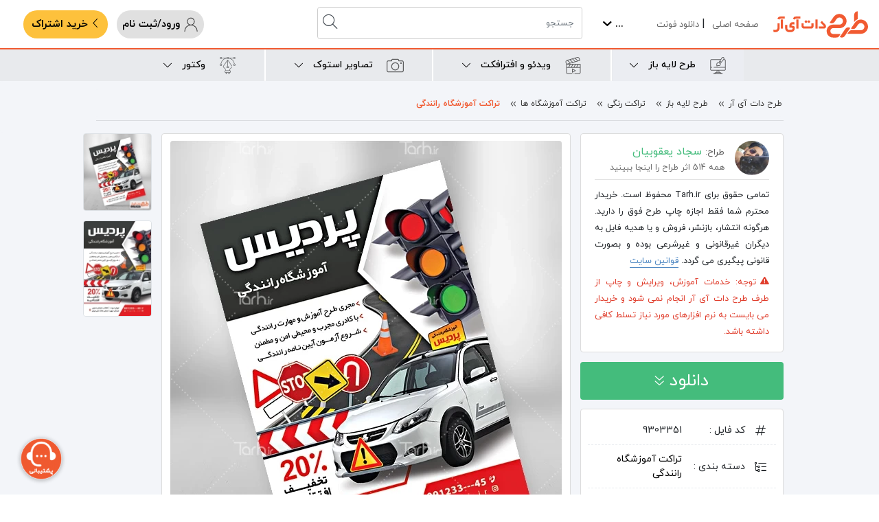

--- FILE ---
content_type: text/html; charset=UTF-8
request_url: https://tarh.ir/designs/9303351/%D8%B7%D8%B1%D8%AD-%D9%84%D8%A7%DB%8C%D9%87-%D8%A8%D8%A7%D8%B2-%D8%AA%D8%B1%D8%A7%DA%A9%D8%AA-%D8%A2%D9%85%D9%88%D8%B2%D8%B4%DA%AF%D8%A7%D9%87-%D8%B1%D8%A7%D9%86%D9%86%D8%AF%DA%AF%DB%8C-4
body_size: 158504
content:
<!DOCTYPE html> <html lang="fa"> <head> <title>طرح لایه باز تراکت آموزشگاه رانندگی کد فایل 9303351 | طرح دات آی آر</title> <meta name="keywords" content="طرح لایه باز تراکت آموزشگاه رانندگی,تراکت تبلیغاتی آموزشگاه رانندگی لایه باز,دانلود طرح تراکت آموزشگاه رانندگی,طرح تراکت لایه باز آموزشگاه رانندگی,فایل لایه باز تراکت آموزش رانندگی,دانلود تراکت لایه باز آموزشگاه رانندگی,نمونه تراکت آماده آموزشگاه رانندگی,طرح خام تراکت کلاس رانندگی,طرح آماده تراکت آموزشگاه رانندگی,طرح پوستر تبلیغاتی آموزشگاه رانندگی,طرح لایه باز پوستر آموزش رانندگی"> <meta name="description" content=""> <link rel="canonical" href="https://tarh.ir/designs/9303351/%D8%B7%D8%B1%D8%AD-%D9%84%D8%A7%DB%8C%D9%87-%D8%A8%D8%A7%D8%B2-%D8%AA%D8%B1%D8%A7%DA%A9%D8%AA-%D8%A2%D9%85%D9%88%D8%B2%D8%B4%DA%AF%D8%A7%D9%87-%D8%B1%D8%A7%D9%86%D9%86%D8%AF%DA%AF%DB%8C-4" /> <meta name="robots" content="index, follow, max-snippet:-1, max-video-preview:-1, max-image-preview:large"> <meta property="og:title" content="طرح لایه باز تراکت آموزشگاه رانندگی"> <meta property="og:type" content="website"> <meta property="og:url" content="https://tarh.ir/designs/9303351/%D8%B7%D8%B1%D8%AD-%D9%84%D8%A7%DB%8C%D9%87-%D8%A8%D8%A7%D8%B2-%D8%AA%D8%B1%D8%A7%DA%A9%D8%AA-%D8%A2%D9%85%D9%88%D8%B2%D8%B4%DA%AF%D8%A7%D9%87-%D8%B1%D8%A7%D9%86%D9%86%D8%AF%DA%AF%DB%8C-4"> <meta property="og:image" content="https://tarh.ir/storage/products_watwermark/amoozesh-ranandegi-t-Tarhir-21-1_1671599410259.webp"> <meta property="twitter:title" content="طرح لایه باز تراکت آموزشگاه رانندگی"> <meta property="twitter:description" content=""> <meta property="twitter:image" content="https://tarh.ir/storage/products_watwermark/amoozesh-ranandegi-t-Tarhir-21-1_1671599410259.webp"> <meta property="twitter:site" content="https://tarh.ir/designs/9303351/%D8%B7%D8%B1%D8%AD-%D9%84%D8%A7%DB%8C%D9%87-%D8%A8%D8%A7%D8%B2-%D8%AA%D8%B1%D8%A7%DA%A9%D8%AA-%D8%A2%D9%85%D9%88%D8%B2%D8%B4%DA%AF%D8%A7%D9%87-%D8%B1%D8%A7%D9%86%D9%86%D8%AF%DA%AF%DB%8C-4"> <meta name="twitter:card" content="summary_large_image"> <meta http-equiv="Content-Type" content="text/html; charset=utf-8"/> <meta name="viewport" content="width=device-width, initial-scale=1"> <link rel="apple-touch-icon" href="https://tarh.ir/storage/settings/pNnaO5DVGaJIQ7FCg4vXtQqq51hRxJSczHfjCk8W.svg"> <meta name="theme-color" content="#f05d73"> <link rel="shortcut icon" href="https://tarh.ir/storage/settings/pNnaO5DVGaJIQ7FCg4vXtQqq51hRxJSczHfjCk8W.svg"> <link rel="icon" type="image/x-icon" href="https://tarh.ir/storage/settings/pNnaO5DVGaJIQ7FCg4vXtQqq51hRxJSczHfjCk8W.svg"> <link rel="icon" type="image/svg+xml" href="https://tarh.ir/storage/settings/pNnaO5DVGaJIQ7FCg4vXtQqq51hRxJSczHfjCk8W.svg"> <link rel="icon" type="image/png" href="https://tarh.ir/storage/settings/pNnaO5DVGaJIQ7FCg4vXtQqq51hRxJSczHfjCk8W.svg"> <meta name="csrf-token" content="JzCe2adMRhWiQ7jTQHf5YPwdiK4vpHysplCyq7HO"/> <link rel="stylesheet" href="https://tarh.ir/assets/public/css/all-files.css?version=1.10.19"> <link rel="preload" href="https://tarh.ir/assets/public/css/main.css?version=1.10.19" as="style" onload="this.onload=null;this.rel='stylesheet'" > <link rel="stylesheet" href="https://tarh.ir/js/main.css?version=1.10.19"> <link rel="stylesheet" href="https://tarh.ir/assets/public/css/all2.css?version=1.10.19"> <link rel="stylesheet" href="https://tarh.ir/assets/public/css/components.min.css?version=1.10.19"> <link rel="stylesheet" href="https://tarh.ir/css/swiper.min.css"> <link rel="stylesheet" href="https://tarh.ir/assets/mrfriend/main/plugins/lightbox2/css/lightbox.min.css"> <script> !function (t, e, n) {
        t.yektanetAnalyticsObject = n, t[n] = t[n] || function () {
            t[n].q.push(arguments)
        }, t[n].q = t[n].q || [];
        var a = new Date, r = a.getFullYear().toString() + "0" + a.getMonth() + "0" + a.getDate() + "0" + a.getHours(),
            c = e.getElementsByTagName("script")[0], s = e.createElement("script");
        s.id = "ua-script-GXNm6npL"; s.dataset.analyticsobject = n;
        s.async = 1; s.type = "text/javascript";
        s.src = "https://cdn.yektanet.com/rg_woebegone/scripts_v3/GXNm6npL/rg.complete.js?v=" + r, c.parentNode.insertBefore(s, c)
    }(window, document, "yektanet"); </script> <script type="text/javascript" src="https://s1.mediaad.org/serve/22563/retargeting.js"async></script> </head> <body style="background-color: #f3f5f9"> <script type="text/javascript"> const Ziggy = {"url":"https:\/\/tarh.ir","port":null,"defaults":{},"routes":{"main.index":{"uri":"\/","methods":["GET","HEAD"]},"main.calender":{"uri":"calender","methods":["GET","HEAD"]},"main.terms_and_conditions":{"uri":"terms-and-conditions","methods":["GET","HEAD"]},"main.tinymce_file_upload":{"uri":"upload","methods":["POST"]},"main.provinces":{"uri":"provinces","methods":["GET","HEAD"]},"main.cities":{"uri":"cities\/{province}","methods":["GET","HEAD"],"parameters":["province"],"bindings":{"province":"id"}},"main.comment.store":{"uri":"submitProductComment","methods":["POST"]},"main.rate.product":{"uri":"rateProduct","methods":["POST"]},"main.discount.check":{"uri":"discount\/check","methods":["POST"]},"main.products.search_form":{"uri":"designs","methods":["GET","HEAD"]},"main.products.toggle_card_style":{"uri":"designs\/toggle-card-style\/{style}","methods":["GET","HEAD"],"parameters":["style"]},"main.products.show":{"uri":"designs\/{code}\/{slug?}","methods":["GET","HEAD"],"parameters":["code","slug"]},"main.products.cat":{"uri":"design-cat\/{slug}","methods":["GET","HEAD"],"parameters":["slug"]},"main.search.search_form":{"uri":"search","methods":["GET","HEAD"]},"main.search.global":{"uri":"search\/global","methods":["GET","HEAD"]},"main.search.open-layer-categories":{"uri":"search\/open-layer-categories","methods":["GET","HEAD"]},"main.search.fonts":{"uri":"search\/fonts","methods":["GET","HEAD"]},"main.newsletter.unsubscribe":{"uri":"newsletter\/unsubscribe\/{unsubscribeKey}","methods":["GET","HEAD"],"parameters":["unsubscribeKey"]},"main.newsletter.subscribe":{"uri":"newsletter\/subscribe","methods":["POST"]},"panel.downloads.index":{"uri":"panel\/downloads","methods":["GET","HEAD"]},"panel.downloads.download":{"uri":"panel\/downloads\/download\/{productId}","methods":["GET","HEAD"],"parameters":["productId"]},"panel.favourites.store":{"uri":"panel\/favourites\/{product}","methods":["POST"],"parameters":["product"],"bindings":{"product":"id"}}}};

    !function(t,r){"object"==typeof exports&&"undefined"!=typeof module?module.exports=r():"function"==typeof define&&define.amd?define(r):(t||self).route=r()}(this,function(){function t(t,r){for(var e=0;e<r.length;e++){var n=r[e];n.enumerable=n.enumerable||!1,n.configurable=!0,"value"in n&&(n.writable=!0),Object.defineProperty(t,"symbol"==typeof(o=function(t,r){if("object"!=typeof t||null===t)return t;var e=t[Symbol.toPrimitive];if(void 0!==e){var n=e.call(t,"string");if("object"!=typeof n)return n;throw new TypeError("@@toPrimitive must return a primitive value.")}return String(t)}(n.key))?o:String(o),n)}var o}function r(r,e,n){return e&&t(r.prototype,e),n&&t(r,n),Object.defineProperty(r,"prototype",{writable:!1}),r}function e(){return e=Object.assign?Object.assign.bind():function(t){for(var r=1;r<arguments.length;r++){var e=arguments[r];for(var n in e)Object.prototype.hasOwnProperty.call(e,n)&&(t[n]=e[n])}return t},e.apply(this,arguments)}function n(t){return n=Object.setPrototypeOf?Object.getPrototypeOf.bind():function(t){return t.__proto__||Object.getPrototypeOf(t)},n(t)}function o(t,r){return o=Object.setPrototypeOf?Object.setPrototypeOf.bind():function(t,r){return t.__proto__=r,t},o(t,r)}function i(t,r,e){return i=function(){if("undefined"==typeof Reflect||!Reflect.construct)return!1;if(Reflect.construct.sham)return!1;if("function"==typeof Proxy)return!0;try{return Boolean.prototype.valueOf.call(Reflect.construct(Boolean,[],function(){})),!0}catch(t){return!1}}()?Reflect.construct.bind():function(t,r,e){var n=[null];n.push.apply(n,r);var i=new(Function.bind.apply(t,n));return e&&o(i,e.prototype),i},i.apply(null,arguments)}function u(t){var r="function"==typeof Map?new Map:void 0;return u=function(t){if(null===t||-1===Function.toString.call(t).indexOf("[native code]"))return t;if("function"!=typeof t)throw new TypeError("Super expression must either be null or a function");if(void 0!==r){if(r.has(t))return r.get(t);r.set(t,e)}function e(){return i(t,arguments,n(this).constructor)}return e.prototype=Object.create(t.prototype,{constructor:{value:e,enumerable:!1,writable:!0,configurable:!0}}),o(e,t)},u(t)}var f=String.prototype.replace,a=/%20/g,c="RFC3986",l={default:c,formatters:{RFC1738:function(t){return f.call(t,a,"+")},RFC3986:function(t){return String(t)}},RFC1738:"RFC1738",RFC3986:c},s=Object.prototype.hasOwnProperty,v=Array.isArray,p=function(){for(var t=[],r=0;r<256;++r)t.push("%"+((r<16?"0":"")+r.toString(16)).toUpperCase());return t}(),y=function(t,r){for(var e=r&&r.plainObjects?Object.create(null):{},n=0;n<t.length;++n)void 0!==t[n]&&(e[n]=t[n]);return e},d={arrayToObject:y,assign:function(t,r){return Object.keys(r).reduce(function(t,e){return t[e]=r[e],t},t)},combine:function(t,r){return[].concat(t,r)},compact:function(t){for(var r=[{obj:{o:t},prop:"o"}],e=[],n=0;n<r.length;++n)for(var o=r[n],i=o.obj[o.prop],u=Object.keys(i),f=0;f<u.length;++f){var a=u[f],c=i[a];"object"==typeof c&&null!==c&&-1===e.indexOf(c)&&(r.push({obj:i,prop:a}),e.push(c))}return function(t){for(;t.length>1;){var r=t.pop(),e=r.obj[r.prop];if(v(e)){for(var n=[],o=0;o<e.length;++o)void 0!==e[o]&&n.push(e[o]);r.obj[r.prop]=n}}}(r),t},decode:function(t,r,e){var n=t.replace(/\+/g," ");if("iso-8859-1"===e)return n.replace(/%[0-9a-f]{2}/gi,unescape);try{return decodeURIComponent(n)}catch(t){return n}},encode:function(t,r,e,n,o){if(0===t.length)return t;var i=t;if("symbol"==typeof t?i=Symbol.prototype.toString.call(t):"string"!=typeof t&&(i=String(t)),"iso-8859-1"===e)return escape(i).replace(/%u[0-9a-f]{4}/gi,function(t){return"%26%23"+parseInt(t.slice(2),16)+"%3B"});for(var u="",f=0;f<i.length;++f){var a=i.charCodeAt(f);45===a||46===a||95===a||126===a||a>=48&&a<=57||a>=65&&a<=90||a>=97&&a<=122||o===l.RFC1738&&(40===a||41===a)?u+=i.charAt(f):a<128?u+=p[a]:a<2048?u+=p[192|a>>6]+p[128|63&a]:a<55296||a>=57344?u+=p[224|a>>12]+p[128|a>>6&63]+p[128|63&a]:(a=65536+((1023&a)<<10|1023&i.charCodeAt(f+=1)),u+=p[240|a>>18]+p[128|a>>12&63]+p[128|a>>6&63]+p[128|63&a])}return u},isBuffer:function(t){return!(!t||"object"!=typeof t||!(t.constructor&&t.constructor.isBuffer&&t.constructor.isBuffer(t)))},isRegExp:function(t){return"[object RegExp]"===Object.prototype.toString.call(t)},maybeMap:function(t,r){if(v(t)){for(var e=[],n=0;n<t.length;n+=1)e.push(r(t[n]));return e}return r(t)},merge:function t(r,e,n){if(!e)return r;if("object"!=typeof e){if(v(r))r.push(e);else{if(!r||"object"!=typeof r)return[r,e];(n&&(n.plainObjects||n.allowPrototypes)||!s.call(Object.prototype,e))&&(r[e]=!0)}return r}if(!r||"object"!=typeof r)return[r].concat(e);var o=r;return v(r)&&!v(e)&&(o=y(r,n)),v(r)&&v(e)?(e.forEach(function(e,o){if(s.call(r,o)){var i=r[o];i&&"object"==typeof i&&e&&"object"==typeof e?r[o]=t(i,e,n):r.push(e)}else r[o]=e}),r):Object.keys(e).reduce(function(r,o){var i=e[o];return r[o]=s.call(r,o)?t(r[o],i,n):i,r},o)}},b=Object.prototype.hasOwnProperty,h={brackets:function(t){return t+"[]"},comma:"comma",indices:function(t,r){return t+"["+r+"]"},repeat:function(t){return t}},g=Array.isArray,m=String.prototype.split,j=Array.prototype.push,w=function(t,r){j.apply(t,g(r)?r:[r])},O=Date.prototype.toISOString,E=l.default,R={addQueryPrefix:!1,allowDots:!1,charset:"utf-8",charsetSentinel:!1,delimiter:"&",encode:!0,encoder:d.encode,encodeValuesOnly:!1,format:E,formatter:l.formatters[E],indices:!1,serializeDate:function(t){return O.call(t)},skipNulls:!1,strictNullHandling:!1},S=function t(r,e,n,o,i,u,f,a,c,l,s,v,p,y){var b,h=r;if("function"==typeof f?h=f(e,h):h instanceof Date?h=l(h):"comma"===n&&g(h)&&(h=d.maybeMap(h,function(t){return t instanceof Date?l(t):t})),null===h){if(o)return u&&!p?u(e,R.encoder,y,"key",s):e;h=""}if("string"==typeof(b=h)||"number"==typeof b||"boolean"==typeof b||"symbol"==typeof b||"bigint"==typeof b||d.isBuffer(h)){if(u){var j=p?e:u(e,R.encoder,y,"key",s);if("comma"===n&&p){for(var O=m.call(String(h),","),E="",S=0;S<O.length;++S)E+=(0===S?"":",")+v(u(O[S],R.encoder,y,"value",s));return[v(j)+"="+E]}return[v(j)+"="+v(u(h,R.encoder,y,"value",s))]}return[v(e)+"="+v(String(h))]}var T,k=[];if(void 0===h)return k;if("comma"===n&&g(h))T=[{value:h.length>0?h.join(",")||null:void 0}];else if(g(f))T=f;else{var x=Object.keys(h);T=a?x.sort(a):x}for(var N=0;N<T.length;++N){var C=T[N],A="object"==typeof C&&void 0!==C.value?C.value:h[C];if(!i||null!==A){var D=g(h)?"function"==typeof n?n(e,C):e:e+(c?"."+C:"["+C+"]");w(k,t(A,D,n,o,i,u,f,a,c,l,s,v,p,y))}}return k},T=Object.prototype.hasOwnProperty,k=Array.isArray,x={allowDots:!1,allowPrototypes:!1,arrayLimit:20,charset:"utf-8",charsetSentinel:!1,comma:!1,decoder:d.decode,delimiter:"&",depth:5,ignoreQueryPrefix:!1,interpretNumericEntities:!1,parameterLimit:1e3,parseArrays:!0,plainObjects:!1,strictNullHandling:!1},N=function(t){return t.replace(/&#(\d+);/g,function(t,r){return String.fromCharCode(parseInt(r,10))})},C=function(t,r){return t&&"string"==typeof t&&r.comma&&t.indexOf(",")>-1?t.split(","):t},A=function(t,r,e,n){if(t){var o=e.allowDots?t.replace(/\.([^.[]+)/g,"[$1]"):t,i=/(\[[^[\]]*])/g,u=e.depth>0&&/(\[[^[\]]*])/.exec(o),f=u?o.slice(0,u.index):o,a=[];if(f){if(!e.plainObjects&&T.call(Object.prototype,f)&&!e.allowPrototypes)return;a.push(f)}for(var c=0;e.depth>0&&null!==(u=i.exec(o))&&c<e.depth;){if(c+=1,!e.plainObjects&&T.call(Object.prototype,u[1].slice(1,-1))&&!e.allowPrototypes)return;a.push(u[1])}return u&&a.push("["+o.slice(u.index)+"]"),function(t,r,e,n){for(var o=n?r:C(r,e),i=t.length-1;i>=0;--i){var u,f=t[i];if("[]"===f&&e.parseArrays)u=[].concat(o);else{u=e.plainObjects?Object.create(null):{};var a="["===f.charAt(0)&&"]"===f.charAt(f.length-1)?f.slice(1,-1):f,c=parseInt(a,10);e.parseArrays||""!==a?!isNaN(c)&&f!==a&&String(c)===a&&c>=0&&e.parseArrays&&c<=e.arrayLimit?(u=[])[c]=o:"__proto__"!==a&&(u[a]=o):u={0:o}}o=u}return o}(a,r,e,n)}},D=function(t,r){var e=function(t){if(!t)return x;if(null!=t.decoder&&"function"!=typeof t.decoder)throw new TypeError("Decoder has to be a function.");if(void 0!==t.charset&&"utf-8"!==t.charset&&"iso-8859-1"!==t.charset)throw new TypeError("The charset option must be either utf-8, iso-8859-1, or undefined");return{allowDots:void 0===t.allowDots?x.allowDots:!!t.allowDots,allowPrototypes:"boolean"==typeof t.allowPrototypes?t.allowPrototypes:x.allowPrototypes,arrayLimit:"number"==typeof t.arrayLimit?t.arrayLimit:x.arrayLimit,charset:void 0===t.charset?x.charset:t.charset,charsetSentinel:"boolean"==typeof t.charsetSentinel?t.charsetSentinel:x.charsetSentinel,comma:"boolean"==typeof t.comma?t.comma:x.comma,decoder:"function"==typeof t.decoder?t.decoder:x.decoder,delimiter:"string"==typeof t.delimiter||d.isRegExp(t.delimiter)?t.delimiter:x.delimiter,depth:"number"==typeof t.depth||!1===t.depth?+t.depth:x.depth,ignoreQueryPrefix:!0===t.ignoreQueryPrefix,interpretNumericEntities:"boolean"==typeof t.interpretNumericEntities?t.interpretNumericEntities:x.interpretNumericEntities,parameterLimit:"number"==typeof t.parameterLimit?t.parameterLimit:x.parameterLimit,parseArrays:!1!==t.parseArrays,plainObjects:"boolean"==typeof t.plainObjects?t.plainObjects:x.plainObjects,strictNullHandling:"boolean"==typeof t.strictNullHandling?t.strictNullHandling:x.strictNullHandling}}(r);if(""===t||null==t)return e.plainObjects?Object.create(null):{};for(var n="string"==typeof t?function(t,r){var e,n={},o=(r.ignoreQueryPrefix?t.replace(/^\?/,""):t).split(r.delimiter,Infinity===r.parameterLimit?void 0:r.parameterLimit),i=-1,u=r.charset;if(r.charsetSentinel)for(e=0;e<o.length;++e)0===o[e].indexOf("utf8=")&&("utf8=%E2%9C%93"===o[e]?u="utf-8":"utf8=%26%2310003%3B"===o[e]&&(u="iso-8859-1"),i=e,e=o.length);for(e=0;e<o.length;++e)if(e!==i){var f,a,c=o[e],l=c.indexOf("]="),s=-1===l?c.indexOf("="):l+1;-1===s?(f=r.decoder(c,x.decoder,u,"key"),a=r.strictNullHandling?null:""):(f=r.decoder(c.slice(0,s),x.decoder,u,"key"),a=d.maybeMap(C(c.slice(s+1),r),function(t){return r.decoder(t,x.decoder,u,"value")})),a&&r.interpretNumericEntities&&"iso-8859-1"===u&&(a=N(a)),c.indexOf("[]=")>-1&&(a=k(a)?[a]:a),n[f]=T.call(n,f)?d.combine(n[f],a):a}return n}(t,e):t,o=e.plainObjects?Object.create(null):{},i=Object.keys(n),u=0;u<i.length;++u){var f=i[u],a=A(f,n[f],e,"string"==typeof t);o=d.merge(o,a,e)}return d.compact(o)},$=/*#__PURE__*/function(){function t(t,r,e){var n,o;this.name=t,this.definition=r,this.bindings=null!=(n=r.bindings)?n:{},this.wheres=null!=(o=r.wheres)?o:{},this.config=e}var e=t.prototype;return e.matchesUrl=function(t){var r=this;if(!this.definition.methods.includes("GET"))return!1;var e=this.template.replace(/(\/?){([^}?]*)(\??)}/g,function(t,e,n,o){var i,u="(?<"+n+">"+((null==(i=r.wheres[n])?void 0:i.replace(/(^\^)|(\$$)/g,""))||"[^/?]+")+")";return o?"("+e+u+")?":""+e+u}).replace(/^\w+:\/\//,""),n=t.replace(/^\w+:\/\//,"").split("?"),o=n[0],i=n[1],u=new RegExp("^"+e+"/?$").exec(decodeURI(o));if(u){for(var f in u.groups)u.groups[f]="string"==typeof u.groups[f]?decodeURIComponent(u.groups[f]):u.groups[f];return{params:u.groups,query:D(i)}}return!1},e.compile=function(t){var r=this;return this.parameterSegments.length?this.template.replace(/{([^}?]+)(\??)}/g,function(e,n,o){var i,u;if(!o&&[null,void 0].includes(t[n]))throw new Error("Ziggy error: '"+n+"' parameter is required for route '"+r.name+"'.");if(r.wheres[n]&&!new RegExp("^"+(o?"("+r.wheres[n]+")?":r.wheres[n])+"$").test(null!=(u=t[n])?u:""))throw new Error("Ziggy error: '"+n+"' parameter does not match required format '"+r.wheres[n]+"' for route '"+r.name+"'.");return encodeURI(null!=(i=t[n])?i:"").replace(/%7C/g,"|").replace(/%25/g,"%").replace(/\$/g,"%24")}).replace(this.origin+"//",this.origin+"/").replace(/\/+$/,""):this.template},r(t,[{key:"template",get:function(){var t=(this.origin+"/"+this.definition.uri).replace(/\/+$/,"");return""===t?"/":t}},{key:"origin",get:function(){return this.config.absolute?this.definition.domain?""+this.config.url.match(/^\w+:\/\//)[0]+this.definition.domain+(this.config.port?":"+this.config.port:""):this.config.url:""}},{key:"parameterSegments",get:function(){var t,r;return null!=(t=null==(r=this.template.match(/{[^}?]+\??}/g))?void 0:r.map(function(t){return{name:t.replace(/{|\??}/g,""),required:!/\?}$/.test(t)}}))?t:[]}}]),t}(),F=/*#__PURE__*/function(t){var n,i;function u(r,n,o,i){var u;if(void 0===o&&(o=!0),(u=t.call(this)||this).t=null!=i?i:"undefined"!=typeof Ziggy?Ziggy:null==globalThis?void 0:globalThis.Ziggy,u.t=e({},u.t,{absolute:o}),r){if(!u.t.routes[r])throw new Error("Ziggy error: route '"+r+"' is not in the route list.");u.i=new $(r,u.t.routes[r],u.t),u.u=u.l(n)}return u}i=t,(n=u).prototype=Object.create(i.prototype),n.prototype.constructor=n,o(n,i);var f=u.prototype;return f.toString=function(){var t=this,r=Object.keys(this.u).filter(function(r){return!t.i.parameterSegments.some(function(t){return t.name===r})}).filter(function(t){return"_query"!==t}).reduce(function(r,n){var o;return e({},r,((o={})[n]=t.u[n],o))},{});return this.i.compile(this.u)+function(t,r){var e,n=t,o=function(t){if(!t)return R;if(null!=t.encoder&&"function"!=typeof t.encoder)throw new TypeError("Encoder has to be a function.");var r=t.charset||R.charset;if(void 0!==t.charset&&"utf-8"!==t.charset&&"iso-8859-1"!==t.charset)throw new TypeError("The charset option must be either utf-8, iso-8859-1, or undefined");var e=l.default;if(void 0!==t.format){if(!b.call(l.formatters,t.format))throw new TypeError("Unknown format option provided.");e=t.format}var n=l.formatters[e],o=R.filter;return("function"==typeof t.filter||g(t.filter))&&(o=t.filter),{addQueryPrefix:"boolean"==typeof t.addQueryPrefix?t.addQueryPrefix:R.addQueryPrefix,allowDots:void 0===t.allowDots?R.allowDots:!!t.allowDots,charset:r,charsetSentinel:"boolean"==typeof t.charsetSentinel?t.charsetSentinel:R.charsetSentinel,delimiter:void 0===t.delimiter?R.delimiter:t.delimiter,encode:"boolean"==typeof t.encode?t.encode:R.encode,encoder:"function"==typeof t.encoder?t.encoder:R.encoder,encodeValuesOnly:"boolean"==typeof t.encodeValuesOnly?t.encodeValuesOnly:R.encodeValuesOnly,filter:o,format:e,formatter:n,serializeDate:"function"==typeof t.serializeDate?t.serializeDate:R.serializeDate,skipNulls:"boolean"==typeof t.skipNulls?t.skipNulls:R.skipNulls,sort:"function"==typeof t.sort?t.sort:null,strictNullHandling:"boolean"==typeof t.strictNullHandling?t.strictNullHandling:R.strictNullHandling}}(r);"function"==typeof o.filter?n=(0,o.filter)("",n):g(o.filter)&&(e=o.filter);var i=[];if("object"!=typeof n||null===n)return"";var u=h[r&&r.arrayFormat in h?r.arrayFormat:r&&"indices"in r?r.indices?"indices":"repeat":"indices"];e||(e=Object.keys(n)),o.sort&&e.sort(o.sort);for(var f=0;f<e.length;++f){var a=e[f];o.skipNulls&&null===n[a]||w(i,S(n[a],a,u,o.strictNullHandling,o.skipNulls,o.encode?o.encoder:null,o.filter,o.sort,o.allowDots,o.serializeDate,o.format,o.formatter,o.encodeValuesOnly,o.charset))}var c=i.join(o.delimiter),s=!0===o.addQueryPrefix?"?":"";return o.charsetSentinel&&(s+="iso-8859-1"===o.charset?"utf8=%26%2310003%3B&":"utf8=%E2%9C%93&"),c.length>0?s+c:""}(e({},r,this.u._query),{addQueryPrefix:!0,arrayFormat:"indices",encodeValuesOnly:!0,skipNulls:!0,encoder:function(t,r){return"boolean"==typeof t?Number(t):r(t)}})},f.v=function(t){var r=this;t?this.t.absolute&&t.startsWith("/")&&(t=this.p().host+t):t=this.h();var n={},o=Object.entries(this.t.routes).find(function(e){return n=new $(e[0],e[1],r.t).matchesUrl(t)})||[void 0,void 0];return e({name:o[0]},n,{route:o[1]})},f.h=function(){var t=this.p(),r=t.pathname,e=t.search;return(this.t.absolute?t.host+r:r.replace(this.t.url.replace(/^\w*:\/\/[^/]+/,""),"").replace(/^\/+/,"/"))+e},f.current=function(t,r){var n=this.v(),o=n.name,i=n.params,u=n.query,f=n.route;if(!t)return o;var a=new RegExp("^"+t.replace(/\./g,"\\.").replace(/\*/g,".*")+"$").test(o);if([null,void 0].includes(r)||!a)return a;var c=new $(o,f,this.t);r=this.l(r,c);var l=e({},i,u);return!(!Object.values(r).every(function(t){return!t})||Object.values(l).some(function(t){return void 0!==t}))||function t(r,e){return Object.entries(r).every(function(r){var n=r[0],o=r[1];return Array.isArray(o)&&Array.isArray(e[n])?o.every(function(t){return e[n].includes(t)}):"object"==typeof o&&"object"==typeof e[n]&&null!==o&&null!==e[n]?t(o,e[n]):e[n]==o})}(r,l)},f.p=function(){var t,r,e,n,o,i,u="undefined"!=typeof window?window.location:{},f=u.host,a=u.pathname,c=u.search;return{host:null!=(t=null==(r=this.t.location)?void 0:r.host)?t:void 0===f?"":f,pathname:null!=(e=null==(n=this.t.location)?void 0:n.pathname)?e:void 0===a?"":a,search:null!=(o=null==(i=this.t.location)?void 0:i.search)?o:void 0===c?"":c}},f.has=function(t){return Object.keys(this.t.routes).includes(t)},f.l=function(t,r){var n=this;void 0===t&&(t={}),void 0===r&&(r=this.i),null!=t||(t={}),t=["string","number"].includes(typeof t)?[t]:t;var o=r.parameterSegments.filter(function(t){return!n.t.defaults[t.name]});if(Array.isArray(t))t=t.reduce(function(t,r,n){var i,u;return e({},t,o[n]?((i={})[o[n].name]=r,i):"object"==typeof r?r:((u={})[r]="",u))},{});else if(1===o.length&&!t[o[0].name]&&(t.hasOwnProperty(Object.values(r.bindings)[0])||t.hasOwnProperty("id"))){var i;(i={})[o[0].name]=t,t=i}return e({},this.g(r),this.m(t,r))},f.g=function(t){var r=this;return t.parameterSegments.filter(function(t){return r.t.defaults[t.name]}).reduce(function(t,n,o){var i,u=n.name;return e({},t,((i={})[u]=r.t.defaults[u],i))},{})},f.m=function(t,r){var n=r.bindings,o=r.parameterSegments;return Object.entries(t).reduce(function(t,r){var i,u,f=r[0],a=r[1];if(!a||"object"!=typeof a||Array.isArray(a)||!o.some(function(t){return t.name===f}))return e({},t,((u={})[f]=a,u));if(!a.hasOwnProperty(n[f])){if(!a.hasOwnProperty("id"))throw new Error("Ziggy error: object passed as '"+f+"' parameter is missing route model binding key '"+n[f]+"'.");n[f]="id"}return e({},t,((i={})[f]=a[n[f]],i))},{})},f.valueOf=function(){return this.toString()},f.check=function(t){return this.has(t)},r(u,[{key:"params",get:function(){var t=this.v();return e({},t.params,t.query)}}]),u}(/*#__PURE__*/u(String));return function(t,r,e,n){var o=new F(t,r,e,n);return t?o.toString():o}}); </script><div id="app"> <div class="content-context insidepages"> <header class="container-fluid" id="picshop-header"> <div class="row header-top"> <div class="col-12 col-lg-4"> <nav class='greedy'> <div id="logo"> <a href="https://tarh.ir" class="logo-img" aria-label="site main logo"> <img src="https://tarh.ir/storage/settings/HjHsjUAOvPdQgdcRZjxcbnLPxtf4r8n8QdgJYncU.svg" alt="طرح آی آر" width="140" height="41"> </a> </div> <ul class='links'> <li> <a href="/">صفحه اصلی</a> </li> <li> <a href="/pages/18/دانلود-فونت">دانلود فونت</a> </li> <li> <a href="/pages/23/پرسش-های-متداول">پرسش های متداول</a> </li> <li> <a href="/terms-and-conditions">قوانین و مقررات</a> </li> <li> <a href="/pages/29/استخدام-طراح-در-طرح-دات-آی-آر">دعوت به همکاری</a> </li> <li> <a href="/about-us">درباره ما</a> </li> <li> <a href="/contact-us">تماس با ما</a> </li> </ul> <button>... <i class="fa fa-chevron-down"></i></button> <ul class='hidden-links hidden'></ul></nav> </div> <div class="col-12 col-lg-4"> <form class="row header__search--box" action="https://tarh.ir/search" > <input type="text" name="name" class="col-8 col-lg-8 col-xl-9 form-control" autocomplete="off" placeholder="جستجو" value="" > <button class="form-control" type="submit" aria-label="search_btn"> <i class="fa-light fa-magnifying-glass fa-lg"></i> </button> </form></div> <div class="col-12 col-lg-4 d-flex align-items-center justify-content-end pl-0" > <div id="head-left-panel"> <ul class="menu-search"> <li class="menu-item-has-children mx-1"> <div> <a href="https://tarh.ir/auth" class="text-left account__guest--login gary-btn" style="border-radius: 50px"> <img src="https://tarh.ir/images/dash/user-01.svg" alt="ورود/ثبت نام" height="22" width="22"> ورود/ثبت نام </a> </div> </li> <li class="menu-item-has-children mx-1"> <div class="see-plans"> <a class="all-btn blue-btn plan_header" href="https://tarh.ir/plans" style="border-radius: 50px"> <i class="fa-light fa-chevron-down fa-chevron-down-rotate"></i> خرید اشتراک </a> </div> </li> </ul> </div> </div> </div> </header> <div class="tophead homeColor"> <ul> <li class="first top-four-main middle newMenu2" id="mega-one"> <div class="top_four-item"> <img src="https://tarh.ir/images/web-design.svg" alt="طرح لایه باز" width="30" height="30"> <a class="" href="https://tarh.ir"> <span class="f14" style="margin: 0 10px">طرح لایه باز</span> </a> <img src="https://tarh.ir/images/downblack.svg" alt="arrow" width="12" height="12"> </div> </li> <li class="third top-four middle "> <div class="top_four-item"> <img src="https://tarh.ir/images/video.svg" alt="ویدئو و افترافکت" width="30" height="30"> <a class="" href="https://tarh.ir/videos"> <span class="f14" style="margin: 0 10px">ویدئو و افترافکت</span> </a> <img src="https://tarh.ir/images/downblack.svg" alt="arrow" width="12" height="12"> </div> <ul class="top__dropdown--menu"> <li class="top__dropdown--menu--child hasChild"> <a href="https://tarh.ir/video-cat/%D9%BE%D8%B1%D9%88%DA%98%D9%87-%D8%A7%D9%81%D8%AA%D8%B1%D8%A7%D9%81%DA%A9%D8%AA-%D9%85%D9%84-%DB%8C" class="top__dropdown--menu--child-item"> افترافکت پروژه های ملّی <span class="top__dropdown--menu--child-file"> 2171 فایل </span> </a> <ul class="top__dropdown--menu--child-sub"><li class="top__dropdown--menu--child hasChild"><a href="https://tarh.ir/video-cat/%D9%BE%D8%B1%D9%88%DA%98%D9%87-%D8%A7%D9%81%D8%AA%D8%B1%D8%A7%D9%81%DA%A9%D8%AA-%D9%85%D9%86%D8%A7%D8%B3%D8%A8%D8%AA%D9%87%D8%A7%DB%8C-%D9%85%D9%84%DB%8C-%D9%88-%D8%AC%D9%87%D8%A7%D9%86%DB%8C" class="top__dropdown--menu--child-item">افترافکت مناسبتهای ملّی و جهانی<span class="top__dropdown--menu--child-file"></span></a><ul class="top__dropdown--menu--child-sub"><li class="top__dropdown--menu--child hasChild"><a href="https://tarh.ir/video-cat/%D9%BE%D8%B1%D9%88%DA%98%D9%87-%D8%A7%D9%81%D8%AA%D8%B1%D8%A7%D9%81%DA%A9%D8%AA-%D9%85%D9%86%D8%A7%D8%B3%D8%A8%D8%AA%D9%87%D8%A7%DB%8C-%D9%81%D8%B5%D9%84-%D8%A8%D9%87%D8%A7%D8%B1" class="top__dropdown--menu--child-item">افترافکت مناسبتهای فصل بهار<span class="top__dropdown--menu--child-file"></span></a><ul class="top__dropdown--menu--child-sub"><li class="top__dropdown--menu--child"><a href="https://tarh.ir/video-cat/%D9%BE%D8%B1%D9%88%DA%98%D9%87-%D8%A7%D9%81%D8%AA%D8%B1%D8%A7%D9%81%DA%A9%D8%AA-%D8%B4%D8%B9%D8%A7%D8%B1-%D8%B3%D8%A7%D9%84" class="top__dropdown--menu--child-item">افترافکت شعار سال 1404<span class="top__dropdown--menu--child-file"></span></a></li><li class="top__dropdown--menu--child"><a href="https://tarh.ir/video-cat/%D9%BE%D8%B1%D9%88%DA%98%D9%87-%D8%A7%D9%81%D8%AA%D8%B1%D8%A7%D9%81%DA%A9%D8%AA-%D8%B9%DB%8C%D8%AF-%D9%86%D9%88%D8%B1%D9%88%D8%B2" class="top__dropdown--menu--child-item">افترافکت عید نوروز<span class="top__dropdown--menu--child-file"></span></a></li><li class="top__dropdown--menu--child"><a href="https://tarh.ir/video-cat/%D9%BE%D8%B1%D9%88%DA%98%D9%87-%D8%A7%D9%81%D8%AA%D8%B1%D8%A7%D9%81%DA%A9%D8%AA-%D8%B1%D9%88%D8%B2-%D8%AC%D9%85%D9%87%D9%88%D8%B1%DB%8C-%D8%A7%D8%B3%D9%84%D8%A7%D9%85%DB%8C" class="top__dropdown--menu--child-item">افترافکت روز جمهوری اسلامی<span class="top__dropdown--menu--child-file"></span></a></li><li class="top__dropdown--menu--child"><a href="https://tarh.ir/video-cat/%D9%BE%D8%B1%D9%88%DA%98%D9%87-%D8%A7%D9%81%D8%AA%D8%B1%D8%A7%D9%81%DA%A9%D8%AA-%D8%B1%D9%88%D8%B2-%D9%85%D9%84%DB%8C-%D9%81%D9%86%D8%A7%D9%88%D8%B1%DB%8C-%D9%87%D8%B3%D8%AA%D9%87-%D8%A7%DB%8C" class="top__dropdown--menu--child-item">افترافکت روز ملّی فناوری هسته ای<span class="top__dropdown--menu--child-file"></span></a></li><li class="top__dropdown--menu--child"><a href="https://tarh.ir/video-cat/%D9%BE%D8%B1%D9%88%DA%98%D9%87-%D8%A7%D9%81%D8%AA%D8%B1%D8%A7%D9%81%DA%A9%D8%AA-%D8%B1%D9%88%D8%B2-%D8%B7%D8%A8%DB%8C%D8%B9%D8%AA" class="top__dropdown--menu--child-item">افترافکت روز طبیعت<span class="top__dropdown--menu--child-file"></span></a></li><li class="top__dropdown--menu--child"><a href="https://tarh.ir/video-cat/%D9%BE%D8%B1%D9%88%DA%98%D9%87-%D8%A7%D9%81%D8%AA%D8%B1%D8%A7%D9%81%DA%A9%D8%AA-%D8%B3%D8%A7%D9%84%DA%AF%D8%B1%D8%AF-%D8%B4%D9%87%DB%8C%D8%AF-%D8%A2%D9%88%DB%8C%D9%86%DB%8C-%D8%B1%D9%88%D8%B2-%D9%87%D9%86%D8%B1-%D8%A7%D9%86%D9%82%D9%84%D8%A7%D8%A8-%D8%A7%D8%B3%D9%84%D8%A7%D9%85%DB%8C" class="top__dropdown--menu--child-item">پروژه افترافکت سالگرد شهید آوینی، روز هنر انقلاب اسلامی<span class="top__dropdown--menu--child-file"></span></a></li><li class="top__dropdown--menu--child"><a href="https://tarh.ir/video-cat/%D9%BE%D8%B1%D9%88%DA%98%D9%87-%D8%A7%D9%81%D8%AA%D8%B1%D8%A7%D9%81%DA%A9%D8%AA-%D8%B3%D8%A7%D9%84%DA%AF%D8%B1%D8%AF-%D8%B4%D9%87%DB%8C%D8%AF-%D8%B5%DB%8C%D8%A7%D8%AF-%D8%B4%DB%8C%D8%B1%D8%A7%D8%B2%DB%8C" class="top__dropdown--menu--child-item">افترافکت سالگرد شهید صیاد شیرازی<span class="top__dropdown--menu--child-file"></span></a></li><li class="top__dropdown--menu--child"><a href="https://tarh.ir/video-cat/%D9%BE%D8%B1%D9%88%DA%98%D9%87-%D8%A7%D9%81%D8%AA%D8%B1%D8%A7%D9%81%DA%A9%D8%AA-%D8%B1%D9%88%D8%B2-%D8%AF%D9%86%D8%AF%D8%A7%D9%86%D9%BE%D8%B2%D8%B4%DA%A9" class="top__dropdown--menu--child-item">افترافکت روز دندانپزشک<span class="top__dropdown--menu--child-file"></span></a></li><li class="top__dropdown--menu--child"><a href="https://tarh.ir/video-cat/%D9%BE%D8%B1%D9%88%DA%98%D9%87-%D8%A7%D9%81%D8%AA%D8%B1%D8%A7%D9%81%DA%A9%D8%AA-%D8%B1%D9%88%D8%B2-%D8%A7%D8%B1%D8%AA%D8%B4" class="top__dropdown--menu--child-item">افترافکت روز ارتش<span class="top__dropdown--menu--child-file"></span></a></li><li class="top__dropdown--menu--child"><a href="https://tarh.ir/video-cat/%D9%BE%D8%B1%D9%88%DA%98%D9%87-%D8%A7%D9%81%D8%AA%D8%B1%D8%A7%D9%81%DA%A9%D8%AA-%D8%B1%D9%88%D8%B2-%D8%B3%D9%BE%D8%A7%D9%87" class="top__dropdown--menu--child-item">افترافکت سالروز تاسیس سپاه<span class="top__dropdown--menu--child-file"></span></a></li><li class="top__dropdown--menu--child"><a href="https://tarh.ir/video-cat/%D9%BE%D8%B1%D9%88%DA%98%D9%87-%D8%A7%D9%81%D8%AA%D8%B1%D8%A7%D9%81%DA%A9%D8%AA-%D8%B1%D9%88%D8%B2-%D9%85%D8%B9%D9%85%D8%A7%D8%B1" class="top__dropdown--menu--child-item">افترافکت روز معمار<span class="top__dropdown--menu--child-file"></span></a></li><li class="top__dropdown--menu--child"><a href="https://tarh.ir/video-cat/%D9%BE%D8%B1%D9%88%DA%98%D9%87-%D8%A7%D9%81%D8%AA%D8%B1%D8%A7%D9%81%DA%A9%D8%AA-%D8%B1%D9%88%D8%B2-%DA%A9%D8%A7%D8%B1%D8%A2%D9%81%D8%B1%DB%8C%D9%86%DB%8C-%D9%88-%D8%A2%D9%85%D9%88%D8%B2%D8%B4%D9%87%D8%A7%DB%8C-%D9%81%D9%86%DB%8C-%D9%88-%D8%AD%D8%B1%D9%81%D9%87-%D8%A7%DB%8C" class="top__dropdown--menu--child-item">افترافکت کارآفرینی<span class="top__dropdown--menu--child-file"></span></a></li><li class="top__dropdown--menu--child"><a href="https://tarh.ir/video-cat/%D9%BE%D8%B1%D9%88%DA%98%D9%87-%D8%A7%D9%81%D8%AA%D8%B1%D8%A7%D9%81%DA%A9%D8%AA-%D8%B1%DB%8C%D8%A7%D8%B3%D8%AA-%D8%AC%D9%85%D9%87%D9%88%D8%B1%DB%8C-%D8%AD%D8%AC%D8%AA-%D8%A7%D9%84%D8%A7%D8%B3%D9%84%D8%A7%D9%85-%D8%B1%D8%A6%DB%8C%D8%B3%DB%8C" class="top__dropdown--menu--child-item">افترافکت شهادت آیت الله رئیسی<span class="top__dropdown--menu--child-file"></span></a></li><li class="top__dropdown--menu--child"><a href="https://tarh.ir/video-cat/%D9%BE%D8%B1%D9%88%DA%98%D9%87-%D8%A7%D9%81%D8%AA%D8%B1%D8%A7%D9%81%DA%A9%D8%AA-%D8%B3%D8%A7%D9%84%D8%B1%D9%88%D8%B2-%D8%AD%D8%A7%D8%AF%D8%AB%D9%87-%D8%B7%D8%A8%D8%B3" class="top__dropdown--menu--child-item">افترافکت سالروز حادثه طبس<span class="top__dropdown--menu--child-file"></span></a></li><li class="top__dropdown--menu--child"><a href="https://tarh.ir/video-cat/%D9%BE%D8%B1%D9%88%DA%98%D9%87-%D8%A7%D9%81%D8%AA%D8%B1%D8%A7%D9%81%DA%A9%D8%AA-%D8%B1%D9%88%D8%B2-%D8%A7%DB%8C%D9%85%D9%86%DB%8C-%D8%AD%D9%85%D9%84-%D9%88-%D9%86%D9%82%D9%84" class="top__dropdown--menu--child-item">افترافکت روز ایمنی حمل و نقل<span class="top__dropdown--menu--child-file"></span></a></li><li class="top__dropdown--menu--child"><a href="https://tarh.ir/video-cat/%D9%BE%D8%B1%D9%88%DA%98%D9%87-%D8%A7%D9%81%D8%AA%D8%B1%D8%A7%D9%81%DA%A9%D8%AA-%D8%B3%D8%A7%D9%84%DA%AF%D8%B1%D8%AF-%D8%B4%D9%87%DB%8C%D8%AF-%D8%B4%DB%8C%D8%B1%D9%88%D8%AF%DB%8C" class="top__dropdown--menu--child-item">افترافکت سالگرد شهید شیرودی<span class="top__dropdown--menu--child-file"></span></a></li><li class="top__dropdown--menu--child"><a href="https://tarh.ir/video-cat/%D9%BE%D8%B1%D9%88%DA%98%D9%87-%D8%A7%D9%81%D8%AA%D8%B1%D8%A7%D9%81%DA%A9%D8%AA-%D8%B1%D9%88%D8%B2-%D8%B4%D9%88%D8%B1%D8%A7%D9%87%D8%A7" class="top__dropdown--menu--child-item">افترافکت روز شوراها<span class="top__dropdown--menu--child-file"></span></a></li><li class="top__dropdown--menu--child"><a href="https://tarh.ir/video-cat/%D9%BE%D8%B1%D9%88%DA%98%D9%87-%D8%A7%D9%81%D8%AA%D8%B1%D8%A7%D9%81%DA%A9%D8%AA-%D8%B1%D9%88%D8%B2-%D8%B1%D9%88%D8%A7%D9%86%D8%B4%D9%86%D8%A7%D8%B3-%D9%88-%D9%85%D8%B4%D8%A7%D9%88%D8%B1%D9%87" class="top__dropdown--menu--child-item">افترافکت روز روانشناس و مشاوره<span class="top__dropdown--menu--child-file"></span></a></li><li class="top__dropdown--menu--child"><a href="https://tarh.ir/video-cat/%D9%BE%D8%B1%D9%88%DA%98%D9%87-%D8%A7%D9%81%D8%AA%D8%B1%D8%A7%D9%81%DA%A9%D8%AA-%D8%B1%D9%88%D8%B2-%D8%AE%D9%84%DB%8C%D8%AC-%D9%81%D8%A7%D8%B1%D8%B3" class="top__dropdown--menu--child-item">افترافکت روز خلیج فارس<span class="top__dropdown--menu--child-file"></span></a></li><li class="top__dropdown--menu--child"><a href="https://tarh.ir/video-cat/%D9%BE%D8%B1%D9%88%DA%98%D9%87-%D8%A7%D9%81%D8%AA%D8%B1%D8%A7%D9%81%DA%A9%D8%AA-%D8%B1%D9%88%D8%B2-%D8%AC%D9%87%D8%A7%D9%86%DB%8C-%DA%A9%D8%A7%D8%B1-%D9%88-%DA%A9%D8%A7%D8%B1%DA%AF%D8%B1" class="top__dropdown--menu--child-item">افترافکت روز کارگر<span class="top__dropdown--menu--child-file"></span></a></li><li class="top__dropdown--menu--child"><a href="https://tarh.ir/video-cat/%D9%BE%D8%B1%D9%88%DA%98%D9%87-%D8%A7%D9%81%D8%AA%D8%B1%D8%A7%D9%81%DA%A9%D8%AA-%D8%B1%D9%88%D8%B2-%D9%85%D8%B9%D9%84%D9%85-%D9%88-%D8%B4%D9%87%D8%A7%D8%AF%D8%AA-%D8%A7%D8%B3%D8%AA%D8%A7%D8%AF-%D9%85%D8%B7%D9%87%D8%B1%DB%8C" class="top__dropdown--menu--child-item">افترافکت روز معلم، شهادت استاد مطهری<span class="top__dropdown--menu--child-file"></span></a></li><li class="top__dropdown--menu--child"><a href="https://tarh.ir/video-cat/%D9%BE%D8%B1%D9%88%DA%98%D9%87-%D8%A7%D9%81%D8%AA%D8%B1%D8%A7%D9%81%DA%A9%D8%AA-%D8%B1%D9%88%D8%B2-%D8%AC%D9%87%D8%A7%D9%86%DB%8C-%D9%85%D8%A7%D9%85%D8%A7" class="top__dropdown--menu--child-item">افترافکت روز جهانی ماما<span class="top__dropdown--menu--child-file"></span></a></li><li class="top__dropdown--menu--child"><a href="https://tarh.ir/video-cat/%D9%BE%D8%B1%D9%88%DA%98%D9%87-%D8%A7%D9%81%D8%AA%D8%B1%D8%A7%D9%81%DA%A9%D8%AA-%D8%B1%D9%88%D8%B2-%D9%81%D8%B1%D9%87%D9%86%DA%AF-%D9%BE%D9%87%D9%84%D9%88%D8%A7%D9%86%DB%8C-%D9%88-%D9%88%D8%B1%D8%B2%D8%B4-%D8%B2%D9%88%D8%B1%D8%AE%D8%A7%D9%86%D9%87-%D8%A7%DB%8C" class="top__dropdown--menu--child-item">افترافکت روز فرهنگ پهلوانی و ورزش زورخانه ای<span class="top__dropdown--menu--child-file"></span></a></li><li class="top__dropdown--menu--child"><a href="https://tarh.ir/video-cat/%D9%BE%D8%B1%D9%88%DA%98%D9%87-%D8%A7%D9%81%D8%AA%D8%B1%D8%A7%D9%81%DA%A9%D8%AA-%D8%B1%D9%88%D8%B2-%D8%A7%D8%B3%D9%86%D8%A7%D8%AF-%D9%85%D9%84%DB%8C-%D9%88-%D9%85%DB%8C%D8%B1%D8%A7%D8%AB-%D9%85%DA%A9%D8%AA%D9%88%D8%A8" class="top__dropdown--menu--child-item">افترافکت روز اسناد ملی و میراث مکتوب<span class="top__dropdown--menu--child-file"></span></a></li><li class="top__dropdown--menu--child"><a href="https://tarh.ir/video-cat/%D9%BE%D8%B1%D9%88%DA%98%D9%87-%D8%A7%D9%81%D8%AA%D8%B1%D8%A7%D9%81%DA%A9%D8%AA-%D8%B5%D9%84%DB%8C%D8%A8-%D8%B3%D8%B1%D8%AE-%D9%88-%D9%87%D9%84%D8%A7%D9%84-%D8%A7%D8%AD%D9%85%D8%B1" class="top__dropdown--menu--child-item">افترافکت روز جهانی صلیب سرخ و هلال احمر<span class="top__dropdown--menu--child-file"></span></a></li><li class="top__dropdown--menu--child"><a href="https://tarh.ir/video-cat/%D9%BE%D8%B1%D9%88%DA%98%D9%87-%D8%A7%D9%81%D8%AA%D8%B1%D8%A7%D9%81%DA%A9%D8%AA-%D8%A8%D8%B2%D8%B1%DA%AF%D8%AF%D8%A7%D8%B4%D8%AA-%D9%81%D8%B1%D8%AF%D9%88%D8%B3%DB%8C" class="top__dropdown--menu--child-item">افترافکت روز بزرگداشت فردوسی<span class="top__dropdown--menu--child-file"></span></a></li><li class="top__dropdown--menu--child"><a href="https://tarh.ir/video-cat/%D9%BE%D8%B1%D9%88%DA%98%D9%87-%D8%A7%D9%81%D8%AA%D8%B1%D8%A7%D9%81%DA%A9%D8%AA-%D8%B1%D9%88%D8%B2-%D8%A7%D8%B1%D8%AA%D8%A8%D8%A7%D8%B7%D8%A7%D8%AA-%D9%88-%D8%B1%D9%88%D8%A7%D8%A8%D8%B7-%D8%B9%D9%85%D9%88%D9%85%DB%8C" class="top__dropdown--menu--child-item">افترافکت ارتباطات و روابط عمومی<span class="top__dropdown--menu--child-file"></span></a></li><li class="top__dropdown--menu--child"><a href="https://tarh.ir/video-cat/%D9%BE%D8%B1%D9%88%DA%98%D9%87-%D8%A7%D9%81%D8%AA%D8%B1%D8%A7%D9%81%DA%A9%D8%AA-%D8%B1%D9%88%D8%B2-%D9%81%D8%B4%D8%A7%D8%B1-%D8%AE%D9%88%D9%86-%D8%A8%D8%A7%D9%84%D8%A7" class="top__dropdown--menu--child-item">افترافکت روز جهانی فشار خون بالا<span class="top__dropdown--menu--child-file"></span></a></li><li class="top__dropdown--menu--child"><a href="https://tarh.ir/video-cat/%D9%BE%D8%B1%D9%88%DA%98%D9%87-%D8%A7%D9%81%D8%AA%D8%B1%D8%A7%D9%81%DA%A9%D8%AA-%D8%B1%D9%88%D8%B2-%D9%85%D9%88%D8%B2%D9%87-%D9%88-%D9%85%DB%8C%D8%B1%D8%A7%D8%AB-%D9%81%D8%B1%D9%87%D9%86%DA%AF%DB%8C" class="top__dropdown--menu--child-item">افترافکت روز موزه و میراث فرهنگی<span class="top__dropdown--menu--child-file"></span></a></li><li class="top__dropdown--menu--child"><a href="https://tarh.ir/video-cat/%D9%BE%D8%B1%D9%88%DA%98%D9%87-%D8%A7%D9%81%D8%AA%D8%B1%D8%A7%D9%81%DA%A9%D8%AA-%D8%A8%D8%B2%D8%B1%DA%AF%D8%AF%D8%A7%D8%B4%D8%AA-%D8%AE%DB%8C%D8%A7%D9%85" class="top__dropdown--menu--child-item">افترافکت روز بزرگداشت خیام<span class="top__dropdown--menu--child-file"></span></a></li><li class="top__dropdown--menu--child"><a href="https://tarh.ir/video-cat/%D9%BE%D8%B1%D9%88%DA%98%D9%87-%D8%A7%D9%81%D8%AA%D8%B1%D8%A7%D9%81%DA%A9%D8%AA-%D8%B1%D9%88%D8%B2-%D8%AC%D9%87%D8%A7%D9%86%DB%8C-%D8%AE%D8%A7%D9%86%D9%88%D8%A7%D8%AF%D9%87" class="top__dropdown--menu--child-item">افترافکت روز جهانی خانواده<span class="top__dropdown--menu--child-file"></span></a></li><li class="top__dropdown--menu--child"><a href="https://tarh.ir/video-cat/%D9%BE%D8%B1%D9%88%DA%98%D9%87-%D8%A7%D9%81%D8%AA%D8%B1%D8%A7%D9%81%DA%A9%D8%AA-%D8%B1%D9%88%D8%B2-%D9%85%D9%84%DB%8C-%D8%AC%D9%85%D8%B9%DB%8C%D8%AA" class="top__dropdown--menu--child-item">افترافکت روز جمعیت<span class="top__dropdown--menu--child-file"></span></a></li><li class="top__dropdown--menu--child"><a href="https://tarh.ir/video-cat/%D9%BE%D8%B1%D9%88%DA%98%D9%87-%D8%A7%D9%81%D8%AA%D8%B1%D8%A7%D9%81%DA%A9%D8%AA-%D8%B1%D9%88%D8%B2-%D8%A7%D9%87%D8%AF%D8%A7%DB%8C-%D8%B9%D8%B6%D9%88" class="top__dropdown--menu--child-item">افترافکت روز اهدای عضو<span class="top__dropdown--menu--child-file"></span></a></li><li class="top__dropdown--menu--child"><a href="https://tarh.ir/video-cat/%D9%BE%D8%B1%D9%88%DA%98%D9%87-%D8%A7%D9%81%D8%AA%D8%B1%D8%A7%D9%81%DA%A9%D8%AA-%D8%B3%D8%A7%D9%84%D8%B1%D9%88%D8%B2-%D8%A2%D8%B2%D8%A7%D8%AF%D8%B3%D8%A7%D8%B2%DB%8C-%D8%AE%D8%B1%D9%85%D8%B4%D9%87%D8%B1" class="top__dropdown--menu--child-item">افترافکت سالروز آزادسازی خرمشهر<span class="top__dropdown--menu--child-file"></span></a></li><li class="top__dropdown--menu--child"><a href="https://tarh.ir/video-cat/%D9%BE%D8%B1%D9%88%DA%98%D9%87-%D8%A7%D9%81%D8%AA%D8%B1%D8%A7%D9%81%DA%A9%D8%AA-%D8%B1%D9%88%D8%B2-%D8%AF%D8%B2%D9%81%D9%88%D9%84" class="top__dropdown--menu--child-item">افترافکت روز دزفول<span class="top__dropdown--menu--child-file"></span></a></li><li class="top__dropdown--menu--child"><a href="https://tarh.ir/video-cat/%D9%BE%D8%B1%D9%88%DA%98%D9%87-%D8%A7%D9%81%D8%AA%D8%B1%D8%A7%D9%81%DA%A9%D8%AA-%D8%B3%D8%A7%D9%84%D8%B1%D9%88%D8%B2-%D8%B1%D8%AD%D9%84%D8%AA-%D8%A7%D9%85%D8%A7%D9%85-%D8%AE%D9%85%DB%8C%D9%86%DB%8C" class="top__dropdown--menu--child-item">افترافکت رحلت امام خمینی (ره)<span class="top__dropdown--menu--child-file"></span></a></li><li class="top__dropdown--menu--child"><a href="https://tarh.ir/video-cat/%D9%BE%D8%B1%D9%88%DA%98%D9%87-%D8%A7%D9%81%D8%AA%D8%B1%D8%A7%D9%81%DA%A9%D8%AA-%D9%82%DB%8C%D8%A7%D9%85-15-%D8%AE%D8%B1%D8%AF%D8%A7%D8%AF" class="top__dropdown--menu--child-item">افترافکت قیام 15 خرداد<span class="top__dropdown--menu--child-file"></span></a></li><li class="top__dropdown--menu--child"><a href="https://tarh.ir/video-cat/%D9%BE%D8%B1%D9%88%DA%98%D9%87-%D8%A7%D9%81%D8%AA%D8%B1%D8%A7%D9%81%DA%A9%D8%AA-%D8%B1%D9%88%D8%B2-%D8%AC%D9%87%D8%A7%D9%86%DB%8C-%D9%85%D8%AD%DB%8C%D8%B7-%D8%B2%DB%8C%D8%B3%D8%AA" class="top__dropdown--menu--child-item">افترافکت روز جهانی محیط زیست<span class="top__dropdown--menu--child-file"></span></a></li><li class="top__dropdown--menu--child"><a href="https://tarh.ir/video-cat/%D9%BE%D8%B1%D9%88%DA%98%D9%87-%D8%A7%D9%81%D8%AA%D8%B1%D8%A7%D9%81%DA%A9%D8%AA-%D8%B1%D9%88%D8%B2-%D8%B5%D9%86%D8%A7%DB%8C%D8%B9-%D8%AF%D8%B3%D8%AA%DB%8C" class="top__dropdown--menu--child-item">افترافکت روز صنایع دستی<span class="top__dropdown--menu--child-file"></span></a></li><li class="top__dropdown--menu--child"><a href="https://tarh.ir/video-cat/%D9%BE%D8%B1%D9%88%DA%98%D9%87-%D8%A7%D9%81%D8%AA%D8%B1%D8%A7%D9%81%DA%A9%D8%AA-%D8%B1%D9%88%D8%B2-%D9%85%D9%84%DB%8C-%D9%81%D8%B1%D8%B4" class="top__dropdown--menu--child-item">افترافکت روز ملی فرش<span class="top__dropdown--menu--child-file"></span></a></li><li class="top__dropdown--menu--child"><a href="https://tarh.ir/video-cat/%D9%BE%D8%B1%D9%88%DA%98%D9%87-%D8%A7%D9%81%D8%AA%D8%B1%D8%A7%D9%81%DA%A9%D8%AA-%D8%B1%D9%88%D8%B2-%D9%85%D8%A8%D8%A7%D8%B1%D8%B2%D9%87-%D8%A8%D8%A7-%DA%A9%D8%A7%D8%B1-%DA%A9%D9%88%D8%AF%DA%A9%D8%A7%D9%86" class="top__dropdown--menu--child-item">افترافکت روز مبارزه با کار کودکان<span class="top__dropdown--menu--child-file"></span></a></li><li class="top__dropdown--menu--child"><a href="https://tarh.ir/video-cat/%D9%BE%D8%B1%D9%88%DA%98%D9%87-%D8%A7%D9%81%D8%AA%D8%B1%D8%A7%D9%81%DA%A9%D8%AA-%D8%B1%D9%88%D8%B2-%D8%AC%D9%87%D8%A7%D8%AF-%DA%A9%D8%B4%D8%A7%D9%88%D8%B1%D8%B2%DB%8C" class="top__dropdown--menu--child-item">افترافکت روز جهاد کشاورزی<span class="top__dropdown--menu--child-file"></span></a></li><li class="top__dropdown--menu--child"><a href="https://tarh.ir/video-cat/%D9%BE%D8%B1%D9%88%DA%98%D9%87-%D8%A7%D9%81%D8%AA%D8%B1%D8%A7%D9%81%DA%A9%D8%AA-%D8%B3%D8%A7%D9%84%D8%B1%D9%88%D8%B2-%D8%A8%D8%B2%D8%B1%DA%AF%D8%AF%D8%A7%D8%B4%D8%AA-%D8%AF%DA%A9%D8%AA%D8%B1-%D8%B4%D8%B1%DB%8C%D8%B9%D8%AA%DB%8C" class="top__dropdown--menu--child-item">افترافکت درگذشت دکتر شریعتی<span class="top__dropdown--menu--child-file"></span></a></li><li class="top__dropdown--menu--child"><a href="https://tarh.ir/video-cat/%D9%BE%D8%B1%D9%88%DA%98%D9%87-%D8%A7%D9%81%D8%AA%D8%B1%D8%A7%D9%81%DA%A9%D8%AA-%D8%B4%D9%87%D8%A7%D8%AF%D8%AA-%D8%AF%DA%A9%D8%AA%D8%B1-%DA%86%D9%85%D8%B1%D8%A7%D9%86" class="top__dropdown--menu--child-item">افترافکت شهادت دکتر چمران<span class="top__dropdown--menu--child-file"></span></a></li></ul></li><li class="top__dropdown--menu--child hasChild"><a href="https://tarh.ir/video-cat/%D9%BE%D8%B1%D9%88%DA%98%D9%87-%D8%A7%D9%81%D8%AA%D8%B1%D8%A7%D9%81%DA%A9%D8%AA-%D9%85%D9%86%D8%A7%D8%B3%D8%A8%D8%AA%D9%87%D8%A7%DB%8C-%D9%81%D8%B5%D9%84-%D8%AA%D8%A7%D8%A8%D8%B3%D8%AA%D8%A7%D9%86" class="top__dropdown--menu--child-item">افترافکت مناسبتهای فصل تابستان<span class="top__dropdown--menu--child-file"></span></a><ul class="top__dropdown--menu--child-sub"><li class="top__dropdown--menu--child"><a href="https://tarh.ir/video-cat/%D9%BE%D8%B1%D9%88%DA%98%D9%87-%D8%A7%D9%81%D8%AA%D8%B1%D8%A7%D9%81%DA%A9%D8%AA-%D8%B1%D9%88%D8%B2-%D8%A7%D8%B5%D9%86%D8%A7%D9%81" class="top__dropdown--menu--child-item">افترافکت روز اصناف<span class="top__dropdown--menu--child-file"></span></a></li><li class="top__dropdown--menu--child"><a href="https://tarh.ir/video-cat/%D9%BE%D8%B1%D9%88%DA%98%D9%87-%D8%A7%D9%81%D8%AA%D8%B1%D8%A7%D9%81%DA%A9%D8%AA-%D8%B1%D9%88%D8%B2-%D8%B3%D8%A7%D8%B2%D9%85%D8%A7%D9%86-%D8%AA%D8%A8%D9%84%DB%8C%D8%BA%D8%A7%D8%AA-%D8%A7%D8%B3%D9%84%D8%A7%D9%85%DB%8C" class="top__dropdown--menu--child-item">افترافکت روز سازمان تبلیغات اسلامی<span class="top__dropdown--menu--child-file"></span></a></li><li class="top__dropdown--menu--child"><a href="https://tarh.ir/video-cat/%D9%BE%D8%B1%D9%88%DA%98%D9%87-%D8%A7%D9%81%D8%AA%D8%B1%D8%A7%D9%81%DA%A9%D8%AA-%D9%87%D9%81%D8%AA%D9%87-%D8%B5%D8%B1%D9%81%D9%87-%D8%AC%D9%88%DB%8C%DB%8C-%D8%AF%D8%B1-%D9%85%D8%B5%D8%B1%D9%81-%D8%A2%D8%A8" class="top__dropdown--menu--child-item">افترافکت هفته صرفه جویی در مصرف آب<span class="top__dropdown--menu--child-file"></span></a></li><li class="top__dropdown--menu--child"><a href="https://tarh.ir/video-cat/%D9%BE%D8%B1%D9%88%DA%98%D9%87-%D8%A7%D9%81%D8%AA%D8%B1%D8%A7%D9%81%DA%A9%D8%AA-%D8%B4%D9%87%DB%8C%D8%AF-%D8%A8%D9%87%D8%B4%D8%AA%DB%8C-%D8%B1%D9%88%D8%B2-%D9%82%D9%88%D9%87-%D9%82%D8%B6%D8%A7%D8%A6%DB%8C%D9%87" class="top__dropdown--menu--child-item">افترافکت شهید بهشتی، روز قوه قضائیه<span class="top__dropdown--menu--child-file"></span></a></li><li class="top__dropdown--menu--child"><a href="https://tarh.ir/video-cat/%D9%BE%D8%B1%D9%88%DA%98%D9%87-%D8%A7%D9%81%D8%AA%D8%B1%D8%A7%D9%81%DA%A9%D8%AA-%D8%B1%D9%88%D8%B2-%D8%B5%D9%86%D8%B9%D8%AA-%D9%88-%D9%85%D8%B9%D8%AF%D9%86" class="top__dropdown--menu--child-item">افترافکت روز صنعت و معدن<span class="top__dropdown--menu--child-file"></span></a></li><li class="top__dropdown--menu--child"><a href="https://tarh.ir/video-cat/%D9%BE%D8%B1%D9%88%DA%98%D9%87-%D8%A7%D9%81%D8%AA%D8%B1%D8%A7%D9%81%DA%A9%D8%AA-%D8%B1%D9%88%D8%B2-%D8%B4%D9%87%D8%B1%D8%AF%D8%A7%D8%B1%DB%8C-%D9%87%D8%A7-%D9%88-%D8%AF%D9%87%DB%8C%D8%A7%D8%B1%DB%8C-%D9%87%D8%A7" class="top__dropdown--menu--child-item">افترافکت روز شهرداری ها و دهیاری ها<span class="top__dropdown--menu--child-file"></span></a></li><li class="top__dropdown--menu--child"><a href="https://tarh.ir/video-cat/%D9%BE%D8%B1%D9%88%DA%98%D9%87-%D8%A7%D9%81%D8%AA%D8%B1%D8%A7%D9%81%DA%A9%D8%AA-%D8%B1%D9%88%D8%B2-%D9%85%D8%A7%D9%84%DB%8C%D8%A7%D8%AA" class="top__dropdown--menu--child-item">افترافکت روز مالیات<span class="top__dropdown--menu--child-file"></span></a></li><li class="top__dropdown--menu--child"><a href="https://tarh.ir/video-cat/%D9%BE%D8%B1%D9%88%DA%98%D9%87-%D8%A7%D9%81%D8%AA%D8%B1%D8%A7%D9%81%DA%A9%D8%AA-%D8%B1%D9%88%D8%B2-%D8%B9%D9%81%D8%A7%D9%81-%D9%88-%D8%AD%D8%AC%D8%A7%D8%A8" class="top__dropdown--menu--child-item">افترافکت روز عفاف و حجاب<span class="top__dropdown--menu--child-file"></span></a></li><li class="top__dropdown--menu--child"><a href="https://tarh.ir/video-cat/%D9%BE%D8%B1%D9%88%DA%98%D9%87-%D8%A7%D9%81%D8%AA%D8%B1%D8%A7%D9%81%DA%A9%D8%AA-%D8%B1%D9%88%D8%B2-%D8%A8%D9%87%D8%B2%DB%8C%D8%B3%D8%AA%DB%8C-%D9%88-%D8%AA%D8%A7%D9%85%DB%8C%D9%86-%D8%A7%D8%AC%D8%AA%D9%85%D8%A7%D8%B9%DB%8C" class="top__dropdown--menu--child-item">افترافکت روز بهزیستی و تامین اجتماعی<span class="top__dropdown--menu--child-file"></span></a></li><li class="top__dropdown--menu--child"><a href="https://tarh.ir/video-cat/%D9%BE%D8%B1%D9%88%DA%98%D9%87-%D8%A7%D9%81%D8%AA%D8%B1%D8%A7%D9%81%DA%A9%D8%AA-%D8%B1%D9%88%D8%B2-%DA%A9%D8%A7%D8%B1%D8%A2%D9%81%D8%B1%DB%8C%D9%86%DB%8C-%D9%88-%D8%A2%D9%85%D9%88%D8%B2%D8%B4%D9%87%D8%A7%DB%8C-%D9%81%D9%86%DB%8C-%D9%88-%D8%AD%D8%B1%D9%81%D9%87-%D8%A7%DB%8C" class="top__dropdown--menu--child-item">افترافکت روز کارآفرینی و آموزشهای فنی و حرفه ای</a></li><li class="top__dropdown--menu--child"><a href="https://tarh.ir/video-cat/%D9%BE%D8%B1%D9%88%DA%98%D9%87-%D8%A7%D9%81%D8%AA%D8%B1%D8%A7%D9%81%DA%A9%D8%AA-%D8%B3%D8%A7%D9%84%D8%B1%D9%88%D8%B2-%D8%AA%D8%A3%D8%B3%DB%8C%D8%B3-%D8%B4%D9%88%D8%B1%D8%A7%DB%8C-%D9%86%DA%AF%D9%87%D8%A8%D8%A7%D9%86" class="top__dropdown--menu--child-item">افترافکت تأسیس شورای نگهبان<span class="top__dropdown--menu--child-file"></span></a></li><li class="top__dropdown--menu--child"><a href="https://tarh.ir/video-cat/%D9%BE%D8%B1%D9%88%DA%98%D9%87-%D8%A7%D9%81%D8%AA%D8%B1%D8%A7%D9%81%DA%A9%D8%AA-%D8%AA%D8%A7%D8%B3%DB%8C%D8%B3-%D8%AC%D9%87%D8%A7%D8%AF-%D8%AF%D8%A7%D9%86%D8%B4%DA%AF%D8%A7%D9%87%DB%8C" class="top__dropdown--menu--child-item">افترافکت تاسیس جهاد دانشگاهی<span class="top__dropdown--menu--child-file"></span></a></li><li class="top__dropdown--menu--child"><a href="https://tarh.ir/video-cat/%D9%BE%D8%B1%D9%88%DA%98%D9%87-%D8%A7%D9%81%D8%AA%D8%B1%D8%A7%D9%81%DA%A9%D8%AA-%D8%B1%D9%88%D8%B2-%D8%AE%D8%A8%D8%B1%D9%86%DA%AF%D8%A7%D8%B1" class="top__dropdown--menu--child-item">افترافکت روز خبرنگار<span class="top__dropdown--menu--child-file"></span></a></li><li class="top__dropdown--menu--child"><a href="https://tarh.ir/video-cat/%D9%BE%D8%B1%D9%88%DA%98%D9%87-%D8%A7%D9%81%D8%AA%D8%B1%D8%A7%D9%81%DA%A9%D8%AA-%D8%B1%D9%88%D8%B2-%D8%AC%D9%87%D8%A7%D9%86%DB%8C-%D8%A7%D9%87%D8%AF%D8%A7%DB%8C-%D8%AE%D9%88%D9%86" class="top__dropdown--menu--child-item">افترافکت روز جهانی اهدای خون<span class="top__dropdown--menu--child-file"></span></a></li><li class="top__dropdown--menu--child"><a href="https://tarh.ir/video-cat/%D9%BE%D8%B1%D9%88%DA%98%D9%87-%D8%A7%D9%81%D8%AA%D8%B1%D8%A7%D9%81%DA%A9%D8%AA-%D8%B3%D8%A7%D9%84%D8%B1%D9%88%D8%B2-%D8%B9%D9%85%D9%84%DB%8C%D8%A7%D8%AA-%D9%85%D8%B1%D8%B5%D8%A7%D8%AF" class="top__dropdown--menu--child-item">افترافکت سالروز عملیات مرصاد<span class="top__dropdown--menu--child-file"></span></a></li><li class="top__dropdown--menu--child"><a href="https://tarh.ir/video-cat/%D9%BE%D8%B1%D9%88%DA%98%D9%87-%D8%A7%D9%81%D8%AA%D8%B1%D8%A7%D9%81%DA%A9%D8%AA-%D8%B1%D9%88%D8%B2-%D9%86%D9%85%D8%A7%D8%B2-%D8%AC%D9%85%D8%B9%D9%87" class="top__dropdown--menu--child-item">افترافکت روز نماز جمعه<span class="top__dropdown--menu--child-file"></span></a></li><li class="top__dropdown--menu--child"><a href="https://tarh.ir/video-cat/%D9%BE%D8%B1%D9%88%DA%98%D9%87-%D8%A7%D9%81%D8%AA%D8%B1%D8%A7%D9%81%DA%A9%D8%AA-%D8%B1%D9%88%D8%B2-%D8%B4%D9%88%D8%B1%D8%A7%DB%8C-%D9%87%D9%85%D8%A7%D9%87%D9%86%DA%AF%DB%8C-%D8%AA%D8%A8%D9%84%DB%8C%D8%BA%D8%A7%D8%AA-%D8%A7%D8%B3%D9%84%D8%A7%D9%85%DB%8C" class="top__dropdown--menu--child-item">افترافکت روز شورای هماهنگی تبلیغات اسلامی<span class="top__dropdown--menu--child-file"></span></a></li><li class="top__dropdown--menu--child"><a href="https://tarh.ir/video-cat/%D9%BE%D8%B1%D9%88%DA%98%D9%87-%D8%A7%D9%81%D8%AA%D8%B1%D8%A7%D9%81%DA%A9%D8%AA-%D8%B1%D9%88%D8%B2-%DA%86%D9%BE-%D8%AF%D8%B3%D8%AA" class="top__dropdown--menu--child-item">افترافکت روز چپ دست<span class="top__dropdown--menu--child-file"></span></a></li><li class="top__dropdown--menu--child"><a href="https://tarh.ir/video-cat/%D9%BE%D8%B1%D9%88%DA%98%D9%87-%D8%A7%D9%81%D8%AA%D8%B1%D8%A7%D9%81%DA%A9%D8%AA-%D8%B1%D9%88%D8%B2-%D9%86%D9%82%D8%B4%D9%87-%D8%A8%D8%B1%D8%AF%D8%A7%D8%B1" class="top__dropdown--menu--child-item">افترافکت روز نقشه بردار<span class="top__dropdown--menu--child-file"></span></a></li><li class="top__dropdown--menu--child"><a href="https://tarh.ir/video-cat/%D9%BE%D8%B1%D9%88%DA%98%D9%87-%D8%A7%D9%81%D8%AA%D8%B1%D8%A7%D9%81%DA%A9%D8%AA-%D8%B1%D9%88%D8%B2-%D9%85%D9%82%D8%A7%D9%88%D9%85%D8%AA-%D8%A7%D8%B3%D9%84%D8%A7%D9%85%DB%8C" class="top__dropdown--menu--child-item">افترافکت روز مقاومت اسلامی<span class="top__dropdown--menu--child-file"></span></a></li><li class="top__dropdown--menu--child"><a href="https://tarh.ir/video-cat/%D9%BE%D8%B1%D9%88%DA%98%D9%87-%D8%A7%D9%81%D8%AA%D8%B1%D8%A7%D9%81%DA%A9%D8%AA-%D8%B3%D8%A7%D9%84%D8%B1%D9%88%D8%B2-%D8%A8%D8%A7%D8%B2%DA%AF%D8%B4%D8%AA-%D8%A2%D8%B2%D8%A7%D8%AF%DA%AF%D8%A7%D9%86" class="top__dropdown--menu--child-item">افترافکت روز بازگشت آزادگان<span class="top__dropdown--menu--child-file"></span></a></li><li class="top__dropdown--menu--child"><a href="https://tarh.ir/video-cat/%D9%BE%D8%B1%D9%88%DA%98%D9%87-%D8%A7%D9%81%D8%AA%D8%B1%D8%A7%D9%81%DA%A9%D8%AA-%D8%B1%D9%88%D8%B2-%D8%B9%DA%A9%D8%A7%D8%B3%DB%8C" class="top__dropdown--menu--child-item">افترافکت روز عکاسی<span class="top__dropdown--menu--child-file"></span></a></li><li class="top__dropdown--menu--child"><a href="https://tarh.ir/video-cat/%D9%BE%D8%B1%D9%88%DA%98%D9%87-%D8%A7%D9%81%D8%AA%D8%B1%D8%A7%D9%81%DA%A9%D8%AA-%D9%87%D9%81%D8%AA%D9%87-%D8%A8%D8%B3%DB%8C%D8%AC-%D8%A7%D8%B5%D9%86%D8%A7%D9%81-%D9%88-%D8%A8%D8%A7%D8%B2%D8%A7%D8%B1%DB%8C%D8%A7%D9%86" class="top__dropdown--menu--child-item">افترافکت هفته بسیج اصناف و بازاریان<span class="top__dropdown--menu--child-file"></span></a></li><li class="top__dropdown--menu--child"><a href="https://tarh.ir/video-cat/%D9%BE%D8%B1%D9%88%DA%98%D9%87-%D8%A7%D9%81%D8%AA%D8%B1%D8%A7%D9%81%DA%A9%D8%AA-%D8%B1%D9%88%D8%B2-%D9%85%D8%B3%D8%AC%D8%AF" class="top__dropdown--menu--child-item">افترافکت روز جهانی مسجد<span class="top__dropdown--menu--child-file"></span></a></li><li class="top__dropdown--menu--child"><a href="https://tarh.ir/video-cat/%D9%BE%D8%B1%D9%88%DA%98%D9%87-%D8%A7%D9%81%D8%AA%D8%B1%D8%A7%D9%81%DA%A9%D8%AA-%D8%B1%D9%88%D8%B2-%D9%BE%D8%B2%D8%B4%DA%A9" class="top__dropdown--menu--child-item">افترافکت روز پزشک<span class="top__dropdown--menu--child-file"></span></a></li><li class="top__dropdown--menu--child"><a href="https://tarh.ir/video-cat/%D9%BE%D8%B1%D9%88%DA%98%D9%87-%D8%A7%D9%81%D8%AA%D8%B1%D8%A7%D9%81%DA%A9%D8%AA-%D9%87%D9%81%D8%AA%D9%87-%D8%AF%D9%88%D9%84%D8%AA" class="top__dropdown--menu--child-item">افترافکت هفته دولت<span class="top__dropdown--menu--child-file"></span></a></li><li class="top__dropdown--menu--child"><a href="https://tarh.ir/video-cat/%D9%BE%D8%B1%D9%88%DA%98%D9%87-%D8%A7%D9%81%D8%AA%D8%B1%D8%A7%D9%81%DA%A9%D8%AA-%D8%B1%D9%88%D8%B2-%DA%A9%D8%A7%D8%B1%D9%85%D9%86%D8%AF" class="top__dropdown--menu--child-item">افترافکت روز کارمند<span class="top__dropdown--menu--child-file"></span></a></li><li class="top__dropdown--menu--child"><a href="https://tarh.ir/video-cat/%D9%BE%D8%B1%D9%88%DA%98%D9%87-%D8%A7%D9%81%D8%AA%D8%B1%D8%A7%D9%81%DA%A9%D8%AA-%D8%B1%D9%88%D8%B2-%D8%AF%D8%A7%D8%B1%D9%88%D8%B3%D8%A7%D8%B2" class="top__dropdown--menu--child-item">افترافکت روز داروساز<span class="top__dropdown--menu--child-file"></span></a></li><li class="top__dropdown--menu--child"><a href="https://tarh.ir/video-cat/%D9%BE%D8%B1%D9%88%DA%98%D9%87-%D8%A7%D9%81%D8%AA%D8%B1%D8%A7%D9%81%DA%A9%D8%AA-%D8%B1%D9%88%D8%B2-%D9%85%D8%A8%D8%A7%D8%B1%D8%B2%D9%87-%D8%A8%D8%A7-%D8%AA%D8%B1%D9%88%D8%B1%DB%8C%D8%B3%D9%85" class="top__dropdown--menu--child-item">افترافکت روز مبارزه با تروریسم<span class="top__dropdown--menu--child-file"></span></a></li><li class="top__dropdown--menu--child"><a href="https://tarh.ir/video-cat/%D9%BE%D8%B1%D9%88%DA%98%D9%87-%D8%A7%D9%81%D8%AA%D8%B1%D8%A7%D9%81%DA%A9%D8%AA-%D8%B1%D9%88%D8%B2-%D9%85%D9%84%DB%8C-%DA%A9%D8%B4%D8%AA%DB%8C" class="top__dropdown--menu--child-item">افترافکت روز ملی کشتی<span class="top__dropdown--menu--child-file"></span></a></li><li class="top__dropdown--menu--child"><a href="https://tarh.ir/video-cat/%D9%BE%D8%B1%D9%88%DA%98%D9%87-%D8%A7%D9%81%D8%AA%D8%B1%D8%A7%D9%81%DA%A9%D8%AA-%D8%B1%D9%88%D8%B2-%D8%B5%D9%86%D8%B9%D8%AA-%DA%86%D8%A7%D9%BE" class="top__dropdown--menu--child-item">افترافکت روز صنعت چاپ<span class="top__dropdown--menu--child-file"></span></a></li><li class="top__dropdown--menu--child"><a href="https://tarh.ir/video-cat/%D9%BE%D8%B1%D9%88%DA%98%D9%87-%D8%A7%D9%81%D8%AA%D8%B1%D8%A7%D9%81%DA%A9%D8%AA-%D9%87%D9%81%D8%AA%D9%87-%D8%AA%D8%B9%D8%A7%D9%88%D9%86" class="top__dropdown--menu--child-item">افترافکت هفته تعاون<span class="top__dropdown--menu--child-file"></span></a></li><li class="top__dropdown--menu--child"><a href="https://tarh.ir/video-cat/%D9%BE%D8%B1%D9%88%DA%98%D9%87-%D8%A7%D9%81%D8%AA%D8%B1%D8%A7%D9%81%DA%A9%D8%AA-%D9%82%DB%8C%D8%A7%D9%85-17-%D8%B4%D9%87%D8%B1%DB%8C%D9%88%D8%B1" class="top__dropdown--menu--child-item">افترافکت قیام 17 شهریور<span class="top__dropdown--menu--child-file"></span></a></li><li class="top__dropdown--menu--child"><a href="https://tarh.ir/video-cat/%D9%BE%D8%B1%D9%88%DA%98%D9%87-%D8%A7%D9%81%D8%AA%D8%B1%D8%A7%D9%81%DA%A9%D8%AA-%D8%B1%D9%88%D8%B2-%D8%A7%D9%88%D8%B1%DA%98%D8%A7%D9%86%D8%B3-%D9%88-%D9%81%D9%88%D8%B1%DB%8C%D8%AA%D9%87%D8%A7%DB%8C-%D9%BE%D8%B2%D8%B4%DA%A9%DB%8C" class="top__dropdown--menu--child-item">افترافکت روز اورژانس و فوریتهای پزشکی<span class="top__dropdown--menu--child-file"></span></a></li><li class="top__dropdown--menu--child"><a href="https://tarh.ir/video-cat/%D9%BE%D8%B1%D9%88%DA%98%D9%87-%D8%A7%D9%81%D8%AA%D8%B1%D8%A7%D9%81%DA%A9%D8%AA-%D8%B1%D9%88%D8%B2-%D8%B4%D8%B9%D8%B1-%D9%88-%D8%A7%D8%AF%D8%A8-%D9%81%D8%A7%D8%B1%D8%B3%DB%8C" class="top__dropdown--menu--child-item">افترافکت روز بزرگداشت شهریار و شعر و ادب فارسی<span class="top__dropdown--menu--child-file"></span></a></li><li class="top__dropdown--menu--child"><a href="https://tarh.ir/video-cat/%D9%BE%D8%B1%D9%88%DA%98%D9%87-%D8%A7%D9%81%D8%AA%D8%B1%D8%A7%D9%81%DA%A9%D8%AA-%D9%87%D9%81%D8%AA%D9%87-%D8%AF%D9%81%D8%A7%D8%B9-%D9%85%D9%82%D8%AF%D8%B3-%D9%88-%DB%8C%D8%A7%D8%AF%D9%88%D8%A7%D8%B1%D9%87-%D8%B4%D9%87%D8%AF%D8%A7" class="top__dropdown--menu--child-item">افترافکت هفته دفاع مقدس و یادواره شهدا<span class="top__dropdown--menu--child-file"></span></a></li></ul></li><li class="top__dropdown--menu--child hasChild"><a href="https://tarh.ir/video-cat/%D9%BE%D8%B1%D9%88%DA%98%D9%87-%D8%A7%D9%81%D8%AA%D8%B1%D8%A7%D9%81%DA%A9%D8%AA-%D9%85%D9%86%D8%A7%D8%B3%D8%A8%D8%AA%D9%87%D8%A7%DB%8C-%D9%81%D8%B5%D9%84-%D9%BE%D8%A7%DB%8C%DB%8C%D8%B2" class="top__dropdown--menu--child-item">افترافکت مناسبتهای فصل پاییز<span class="top__dropdown--menu--child-file"></span></a><ul class="top__dropdown--menu--child-sub"><li class="top__dropdown--menu--child"><a href="https://tarh.ir/video-cat/%D9%BE%D8%B1%D9%88%DA%98%D9%87-%D8%A7%D9%81%D8%AA%D8%B1%D8%A7%D9%81%DA%A9%D8%AA-%D8%A8%D8%A7%D8%B2%DA%AF%D8%B4%D8%A7%DB%8C%DB%8C-%D9%85%D8%AF%D8%A7%D8%B1%D8%B3-%D9%85%D9%87%D8%AF%DA%A9%D9%88%D8%AF%DA%A9-%D8%AF%D8%A7%D9%86%D8%B4%DA%AF%D8%A7%D9%87" class="top__dropdown--menu--child-item">افترافکت بازگشایی مدارس،مهدکودک،دانشگاه<span class="top__dropdown--menu--child-file"></span></a></li><li class="top__dropdown--menu--child"><a href="https://tarh.ir/video-cat/%D9%BE%D8%B1%D9%88%DA%98%D9%87-%D8%A7%D9%81%D8%AA%D8%B1%D8%A7%D9%81%DA%A9%D8%AA-%D8%B1%D9%88%D8%B2-%D8%B3%D8%B1%D8%A8%D8%A7%D8%B2" class="top__dropdown--menu--child-item">افترافکت روز سرباز<span class="top__dropdown--menu--child-file"></span></a></li><li class="top__dropdown--menu--child"><a href="https://tarh.ir/video-cat/%D9%BE%D8%B1%D9%88%DA%98%D9%87-%D8%A7%D9%81%D8%AA%D8%B1%D8%A7%D9%81%DA%A9%D8%AA-%D8%B4%DA%A9%D8%B3%D8%AA-%D8%AD%D8%B5%D8%B1-%D8%A2%D8%A8%D8%A7%D8%AF%D8%A7%D9%86" class="top__dropdown--menu--child-item">افترافکت شکست حصر آبادان<span class="top__dropdown--menu--child-file"></span></a></li><li class="top__dropdown--menu--child"><a href="https://tarh.ir/video-cat/%D9%BE%D8%B1%D9%88%DA%98%D9%87-%D8%A7%D9%81%D8%AA%D8%B1%D8%A7%D9%81%DA%A9%D8%AA-%D8%B1%D9%88%D8%B2-%D8%AC%D9%87%D8%A7%D9%86%DA%AF%D8%B1%D8%AF%DB%8C-%D9%88-%DA%AF%D8%B1%D8%AF%D8%B4%DA%AF%D8%B1%DB%8C" class="top__dropdown--menu--child-item">افترافکت روز جهانگردی و گردشگری<span class="top__dropdown--menu--child-file"></span></a></li><li class="top__dropdown--menu--child"><a href="https://tarh.ir/video-cat/%D9%BE%D8%B1%D9%88%DA%98%D9%87-%D8%A7%D9%81%D8%AA%D8%B1%D8%A7%D9%81%DA%A9%D8%AA-%D8%B1%D9%88%D8%B2-%D8%A2%D8%AA%D8%B4-%D9%86%D8%B4%D8%A7%D9%86%DB%8C-%D9%88-%D8%A7%DB%8C%D9%85%D9%86%DB%8C" class="top__dropdown--menu--child-item">افترافکت روز آتش نشانی و ایمنی<span class="top__dropdown--menu--child-file"></span></a></li><li class="top__dropdown--menu--child"><a href="https://tarh.ir/video-cat/%D9%BE%D8%B1%D9%88%DA%98%D9%87-%D8%A7%D9%81%D8%AA%D8%B1%D8%A7%D9%81%DA%A9%D8%AA-%D8%B1%D9%88%D8%B2-%D8%A8%D8%B2%D8%B1%DA%AF%D8%AF%D8%A7%D8%B4%D8%AA-%D9%85%D9%88%D9%84%D8%A7%D9%86%D8%A7" class="top__dropdown--menu--child-item">افترافکت روز بزرگداشت مولانا<span class="top__dropdown--menu--child-file"></span></a></li><li class="top__dropdown--menu--child"><a href="https://tarh.ir/video-cat/%D9%BE%D8%B1%D9%88%DA%98%D9%87-%D8%A7%D9%81%D8%AA%D8%B1%D8%A7%D9%81%DA%A9%D8%AA-%D8%B1%D9%88%D8%B2-%D8%AC%D9%87%D8%A7%D9%86%DB%8C-%D8%AF%D8%B1%DB%8C%D8%A7%D9%86%D9%88%D8%B1%D8%AF%DB%8C" class="top__dropdown--menu--child-item">افترافکت روز جهانی دریانوردی<span class="top__dropdown--menu--child-file"></span></a></li><li class="top__dropdown--menu--child"><a href="https://tarh.ir/video-cat/%D9%BE%D8%B1%D9%88%DA%98%D9%87-%D8%A7%D9%81%D8%AA%D8%B1%D8%A7%D9%81%DA%A9%D8%AA-%D8%B1%D9%88%D8%B2-%D8%AC%D9%87%D8%A7%D9%86%DB%8C-%D9%86%D8%A7%D8%B4%D9%86%D9%88%D8%A7%DB%8C%D8%A7%D9%86" class="top__dropdown--menu--child-item">افترافکت روز جهانی ناشنوایان<span class="top__dropdown--menu--child-file"></span></a></li><li class="top__dropdown--menu--child"><a href="https://tarh.ir/video-cat/%D9%BE%D8%B1%D9%88%DA%98%D9%87-%D8%A7%D9%81%D8%AA%D8%B1%D8%A7%D9%81%DA%A9%D8%AA-%D8%B1%D9%88%D8%B2-%D8%AC%D9%87%D8%A7%D9%86%DB%8C-%D8%B3%D8%A7%D9%84%D9%85%D9%86%D8%AF%D8%A7%D9%86" class="top__dropdown--menu--child-item">افترافکت روز جهانی سالمندان<span class="top__dropdown--menu--child-file"></span></a></li><li class="top__dropdown--menu--child"><a href="https://tarh.ir/video-cat/%D9%BE%D8%B1%D9%88%DA%98%D9%87-%D8%A7%D9%81%D8%AA%D8%B1%D8%A7%D9%81%DA%A9%D8%AA-%D9%87%D9%81%D8%AA%D9%87-%D9%86%DB%8C%D8%B1%D9%88%DB%8C-%D8%A7%D9%86%D8%AA%D8%B8%D8%A7%D9%85%DB%8C" class="top__dropdown--menu--child-item">افترافکت هفته نیروی انتظامی<span class="top__dropdown--menu--child-file"></span></a></li><li class="top__dropdown--menu--child"><a href="https://tarh.ir/video-cat/%D9%BE%D8%B1%D9%88%DA%98%D9%87-%D8%A7%D9%81%D8%AA%D8%B1%D8%A7%D9%81%DA%A9%D8%AA-%D8%B1%D9%88%D8%B2-%D8%AF%D8%A7%D9%85%D9%BE%D8%B2%D8%B4%DA%A9" class="top__dropdown--menu--child-item">افترافکت روز دامپزشکی<span class="top__dropdown--menu--child-file"></span></a></li><li class="top__dropdown--menu--child"><a href="https://tarh.ir/video-cat/%D9%BE%D8%B1%D9%88%DA%98%D9%87-%D8%A7%D9%81%D8%AA%D8%B1%D8%A7%D9%81%DA%A9%D8%AA-%D8%B1%D9%88%D8%B2-%D8%AC%D9%87%D8%A7%D9%86%DB%8C-%DA%A9%D9%88%D8%AF%DA%A9" class="top__dropdown--menu--child-item">افترافکت روز جهانی کودک<span class="top__dropdown--menu--child-file"></span></a></li><li class="top__dropdown--menu--child"><a href="https://tarh.ir/video-cat/%D9%BE%D8%B1%D9%88%DA%98%D9%87-%D8%A7%D9%81%D8%AA%D8%B1%D8%A7%D9%81%DA%A9%D8%AA-%D8%B1%D9%88%D8%B2-%D8%AC%D9%87%D8%A7%D9%86%DB%8C-%D9%BE%D8%B3%D8%AA" class="top__dropdown--menu--child-item">افترافکت روز جهانی پست<span class="top__dropdown--menu--child-file"></span></a></li><li class="top__dropdown--menu--child"><a href="https://tarh.ir/video-cat/%D9%BE%D8%B1%D9%88%DA%98%D9%87-%D8%A7%D9%81%D8%AA%D8%B1%D8%A7%D9%81%DA%A9%D8%AA-%D9%87%D9%81%D8%AA%D9%87-%D8%B3%D9%84%D8%A7%D9%85%D8%AA" class="top__dropdown--menu--child-item">افترافکت هفته سلامت و بهداشت روان<span class="top__dropdown--menu--child-file"></span></a></li><li class="top__dropdown--menu--child"><a href="https://tarh.ir/video-cat/%D9%BE%D8%B1%D9%88%DA%98%D9%87-%D8%A7%D9%81%D8%AA%D8%B1%D8%A7%D9%81%DA%A9%D8%AA-%D8%B1%D9%88%D8%B2-%D8%A8%D8%B2%D8%B1%DA%AF%D8%AF%D8%A7%D8%B4%D8%AA-%D8%AD%D8%A7%D9%81%D8%B8" class="top__dropdown--menu--child-item">افترافکت روز بزرگداشت حافظ<span class="top__dropdown--menu--child-file"></span></a></li><li class="top__dropdown--menu--child"><a href="https://tarh.ir/video-cat/%D9%BE%D8%B1%D9%88%DA%98%D9%87-%D8%A7%D9%81%D8%AA%D8%B1%D8%A7%D9%81%DA%A9%D8%AA-%D8%B1%D9%88%D8%B2-%D8%A7%D8%B3%D8%AA%D8%A7%D9%86%D8%AF%D8%A7%D8%B1%D8%AF" class="top__dropdown--menu--child-item">افترافکت روز استاندارد<span class="top__dropdown--menu--child-file"></span></a></li><li class="top__dropdown--menu--child"><a href="https://tarh.ir/video-cat/%D9%BE%D8%B1%D9%88%DA%98%D9%87-%D8%A7%D9%81%D8%AA%D8%B1%D8%A7%D9%81%DA%A9%D8%AA-%D8%B1%D9%88%D8%B2-%D8%AC%D9%87%D8%A7%D9%86%DB%8C-%D8%B9%D8%B5%D8%A7%DB%8C-%D8%B3%D9%81%DB%8C%D8%AF-%D8%B1%D9%88%D8%B2-%D9%86%D8%A7%D8%A8%DB%8C%D9%86%D8%A7%DB%8C%D8%A7%D9%86" class="top__dropdown--menu--child-item">افترافکت روز جهانی عصای سفید، روز نابینایان<span class="top__dropdown--menu--child-file"></span></a></li><li class="top__dropdown--menu--child"><a href="https://tarh.ir/video-cat/%D9%BE%D8%B1%D9%88%DA%98%D9%87-%D8%A7%D9%81%D8%AA%D8%B1%D8%A7%D9%81%DA%A9%D8%AA-%D9%87%D9%81%D8%AA%D9%87-%D9%BE%DB%8C%D9%88%D9%86%D8%AF-%D8%A7%D9%88%D9%84%DB%8C%D8%A7-%D9%88-%D9%85%D8%B1%D8%A8%DB%8C%D8%A7%D9%86" class="top__dropdown--menu--child-item">افترافکت هفته پیوند اولیا و مربیان<span class="top__dropdown--menu--child-file"></span></a></li><li class="top__dropdown--menu--child"><a href="https://tarh.ir/video-cat/%D9%BE%D8%B1%D9%88%DA%98%D9%87-%D8%A7%D9%81%D8%AA%D8%B1%D8%A7%D9%81%DA%A9%D8%AA-%D8%B1%D9%88%D8%B2-%D9%85%D9%84%DB%8C-%D9%BE%D8%A7%D8%B1%D8%A7%D9%84%D9%85%D9%BE%DB%8C%DA%A9" class="top__dropdown--menu--child-item">افترافکت روز پارالمپیک<span class="top__dropdown--menu--child-file"></span></a></li><li class="top__dropdown--menu--child"><a href="https://tarh.ir/video-cat/%D9%BE%D8%B1%D9%88%DA%98%D9%87-%D8%A7%D9%81%D8%AA%D8%B1%D8%A7%D9%81%DA%A9%D8%AA-%D8%B1%D9%88%D8%B2-%D8%AC%D9%87%D8%A7%D9%86%DB%8C-%D8%B3%D9%84%D8%A7%D9%85%D8%AA-%D8%B2%D9%86%D8%A7%D9%86" class="top__dropdown--menu--child-item">افترافکت سلامت زنان و مردان<span class="top__dropdown--menu--child-file"></span></a></li><li class="top__dropdown--menu--child"><a href="https://tarh.ir/video-cat/%D9%BE%D8%B1%D9%88%DA%98%D9%87-%D8%A7%D9%81%D8%AA%D8%B1%D8%A7%D9%81%DA%A9%D8%AA-%D8%B1%D9%88%D8%B2-%D8%AA%D8%B1%D8%A8%DB%8C%D8%AA-%D8%A8%D8%AF%D9%86%DB%8C" class="top__dropdown--menu--child-item">افترافکت روز تربیت بدنی<span class="top__dropdown--menu--child-file"></span></a></li><li class="top__dropdown--menu--child"><a href="https://tarh.ir/video-cat/%D9%BE%D8%B1%D9%88%DA%98%D9%87-%D8%A7%D9%81%D8%AA%D8%B1%D8%A7%D9%81%DA%A9%D8%AA-%D8%B1%D9%88%D8%B2-%D8%B5%D8%A7%D8%AF%D8%B1%D8%A7%D8%AA" class="top__dropdown--menu--child-item">افترافکت روز صادرات<span class="top__dropdown--menu--child-file"></span></a></li><li class="top__dropdown--menu--child"><a href="https://tarh.ir/video-cat/%D9%BE%D8%B1%D9%88%DA%98%D9%87-%D8%A7%D9%81%D8%AA%D8%B1%D8%A7%D9%81%DA%A9%D8%AA-%D8%B1%D9%88%D8%B2-%D8%A2%D9%85%D8%A7%D8%B1-%D9%88-%D8%A8%D8%B1%D9%86%D8%A7%D9%85%D9%87-%D8%B1%DB%8C%D8%B2%DB%8C" class="top__dropdown--menu--child-item">افترافکت روز آمار و برنامه ریزی<span class="top__dropdown--menu--child-file"></span></a></li><li class="top__dropdown--menu--child"><a href="https://tarh.ir/video-cat/%D9%BE%D8%B1%D9%88%DA%98%D9%87-%D8%A7%D9%81%D8%AA%D8%B1%D8%A7%D9%81%DA%A9%D8%AA-%D9%87%D9%81%D8%AA%D9%87-%D9%BE%D8%AF%D8%A7%D9%81%D9%86%D8%AF-%D8%BA%DB%8C%D8%B1-%D8%B9%D8%A7%D9%85%D9%84" class="top__dropdown--menu--child-item">افترافکت هفته پدافند غیر عامل<span class="top__dropdown--menu--child-file"></span></a></li><li class="top__dropdown--menu--child"><a href="https://tarh.ir/video-cat/%D9%BE%D8%B1%D9%88%DA%98%D9%87-%D8%A7%D9%81%D8%AA%D8%B1%D8%A7%D9%81%DA%A9%D8%AA-%D8%B1%D9%88%D8%B2-%D9%86%D9%88%D8%AC%D9%88%D8%A7%D9%86-%D9%88-%D8%A8%D8%B3%DB%8C%D8%AC-%D8%AF%D8%A7%D9%86%D8%B4-%D8%A2%D9%85%D9%88%D8%B2%DB%8C" class="top__dropdown--menu--child-item">افترافکت روز نوجوان و بسیج دانش آموزی<span class="top__dropdown--menu--child-file"></span></a></li><li class="top__dropdown--menu--child"><a href="https://tarh.ir/video-cat/%D9%BE%D8%B1%D9%88%DA%98%D9%87-%D8%A7%D9%81%D8%AA%D8%B1%D8%A7%D9%81%DA%A9%D8%AA-13-%D8%A2%D8%A8%D8%A7%D9%86-%D8%B1%D9%88%D8%B2-%D8%AF%D8%A7%D9%86%D8%B4-%D8%A2%D9%85%D9%88%D8%B2" class="top__dropdown--menu--child-item">افترافکت 13 آبان روز دانش آموز<span class="top__dropdown--menu--child-file"></span></a></li><li class="top__dropdown--menu--child"><a href="https://tarh.ir/video-cat/%D9%BE%D8%B1%D9%88%DA%98%D9%87-%D8%A7%D9%81%D8%AA%D8%B1%D8%A7%D9%81%DA%A9%D8%AA-%D8%B1%D9%88%D8%B2-%D9%81%D8%B1%D9%87%D9%86%DA%AF-%D8%B9%D9%85%D9%88%D9%85%DB%8C" class="top__dropdown--menu--child-item">افترافکت روز فرهنگ عمومی<span class="top__dropdown--menu--child-file"></span></a></li><li class="top__dropdown--menu--child"><a href="https://tarh.ir/video-cat/%D9%BE%D8%B1%D9%88%DA%98%D9%87-%D8%A7%D9%81%D8%AA%D8%B1%D8%A7%D9%81%DA%A9%D8%AA-%D8%B1%D9%88%D8%B2-%DA%A9%DB%8C%D9%81%DB%8C%D8%AA" class="top__dropdown--menu--child-item">افترافکت روز ملی کیفیت<span class="top__dropdown--menu--child-file"></span></a></li><li class="top__dropdown--menu--child"><a href="https://tarh.ir/video-cat/%D8%B7%D8%B1%D8%AD-%D8%A7%D9%81%D8%AA%D8%B1%D8%A7%D9%81%DA%A9%D8%AA-%D9%87%D9%81%D8%AA%D9%87-%DA%A9%D8%AA%D8%A7%D8%A8-%D9%88-%DA%A9%D8%AA%D8%A7%D8%A8%D8%AE%D9%88%D8%A7%D9%86%DB%8C" class="top__dropdown--menu--child-item">افترافکت هفته کتاب و کتابخوانی<span class="top__dropdown--menu--child-file"></span></a></li><li class="top__dropdown--menu--child"><a href="https://tarh.ir/video-cat/%D9%BE%D8%B1%D9%88%DA%98%D9%87-%D8%A7%D9%81%D8%AA%D8%B1%D8%A7%D9%81%DA%A9%D8%AA-%D8%B3%D8%A7%D9%84%D8%B1%D9%88%D8%B2-%D8%A2%D8%B2%D8%A7%D8%AF%D8%B3%D8%A7%D8%B2%DB%8C-%D8%B3%D9%88%D8%B3%D9%86%DA%AF%D8%B1%D8%AF" class="top__dropdown--menu--child-item">افترافکت سالروز آزادسازی سوسنگرد<span class="top__dropdown--menu--child-file"></span></a></li><li class="top__dropdown--menu--child"><a href="https://tarh.ir/video-cat/%D9%BE%D8%B1%D9%88%DA%98%D9%87-%D8%A7%D9%81%D8%AA%D8%B1%D8%A7%D9%81%DA%A9%D8%AA-%D9%87%D9%81%D8%AA%D9%87-%D8%A8%D8%B3%DB%8C%D8%AC-%D9%88-%D8%A8%D8%B3%DB%8C%D8%AC-%D9%85%D8%B3%D8%AA%D8%B6%D8%B9%D9%81%DB%8C%D9%86" class="top__dropdown--menu--child-item">افترافکت هفته بسیج<span class="top__dropdown--menu--child-file"></span></a></li><li class="top__dropdown--menu--child"><a href="https://tarh.ir/video-cat/%D9%BE%D8%B1%D9%88%DA%98%D9%87-%D8%A7%D9%81%D8%AA%D8%B1%D8%A7%D9%81%DA%A9%D8%AA-%D8%B1%D9%88%D8%B2-%D9%86%DB%8C%D8%B1%D9%88%DB%8C-%D8%AF%D8%B1%DB%8C%D8%A7%DB%8C%DB%8C" class="top__dropdown--menu--child-item">افترافکت روز نیروی دریایی<span class="top__dropdown--menu--child-file"></span></a></li><li class="top__dropdown--menu--child"><a href="https://tarh.ir/video-cat/%D9%BE%D8%B1%D9%88%DA%98%D9%87-%D8%A7%D9%81%D8%AA%D8%B1%D8%A7%D9%81%DA%A9%D8%AA-%D9%87%D9%81%D8%AA%D9%87-%D8%A7%DB%8C%D9%85%D9%86%DB%8C-%D8%AF%D8%B1-%D8%A8%D8%B1%D8%A7%D8%A8%D8%B1-%D8%B2%D9%84%D8%B2%D9%84%D9%87" class="top__dropdown--menu--child-item">افترافکت مانور زلزله و نکات ایمنی زلزله<span class="top__dropdown--menu--child-file"></span></a></li><li class="top__dropdown--menu--child"><a href="https://tarh.ir/video-cat/%D9%BE%D8%B1%D9%88%DA%98%D9%87-%D8%A7%D9%81%D8%AA%D8%B1%D8%A7%D9%81%DA%A9%D8%AA-%D8%B1%D9%88%D8%B2-%D8%AF%D8%A7%D9%86%D8%B4%D8%AC%D9%88" class="top__dropdown--menu--child-item">افترافکت روز دانشجو<span class="top__dropdown--menu--child-file"></span></a></li><li class="top__dropdown--menu--child"><a href="https://tarh.ir/video-cat/%D9%BE%D8%B1%D9%88%DA%98%D9%87-%D8%A7%D9%81%D8%AA%D8%B1%D8%A7%D9%81%DA%A9%D8%AA-%D9%87%D9%81%D8%AA%D9%87-%D8%A7%D8%B7%D9%84%D8%A7%D8%B9-%D8%B1%D8%B3%D8%A7%D9%86%DB%8C-%D8%AA%D8%BA%D8%B0%DB%8C%D9%87-%D8%B5%D8%AD%DB%8C%D8%AD" class="top__dropdown--menu--child-item">افترافکت هفته اطلاع رسانی تغذیه صحیح<span class="top__dropdown--menu--child-file"></span></a></li><li class="top__dropdown--menu--child"><a href="https://tarh.ir/video-cat/%D9%BE%D8%B1%D9%88%DA%98%D9%87-%D8%A7%D9%81%D8%AA%D8%B1%D8%A7%D9%81%DA%A9%D8%AA-%D8%B1%D9%88%D8%B2-%D9%85%D8%AC%D9%84%D8%B3" class="top__dropdown--menu--child-item">افترافکت روز مجلس<span class="top__dropdown--menu--child-file"></span></a></li><li class="top__dropdown--menu--child"><a href="https://tarh.ir/video-cat/%D9%BE%D8%B1%D9%88%DA%98%D9%87-%D8%A7%D9%81%D8%AA%D8%B1%D8%A7%D9%81%DA%A9%D8%AA-%D8%B1%D9%88%D8%B2-%D8%AC%D9%87%D8%A7%D9%86%DB%8C-%D8%A7%DB%8C%D8%AF%D8%B2" class="top__dropdown--menu--child-item">افترافکت روز جهانی ایدز<span class="top__dropdown--menu--child-file"></span></a></li><li class="top__dropdown--menu--child"><a href="https://tarh.ir/video-cat/%D9%BE%D8%B1%D9%88%DA%98%D9%87-%D8%A7%D9%81%D8%AA%D8%B1%D8%A7%D9%81%DA%A9%D8%AA-%D8%B1%D9%88%D8%B2-%D8%AC%D9%87%D8%A7%D9%86%DB%8C-%D9%85%D8%B9%D9%84%D9%88%D9%84%DB%8C%D9%86" class="top__dropdown--menu--child-item">افترافکت روز جهانی معلولین<span class="top__dropdown--menu--child-file"></span></a></li><li class="top__dropdown--menu--child"><a href="https://tarh.ir/video-cat/%D9%BE%D8%B1%D9%88%DA%98%D9%87-%D8%A7%D9%81%D8%AA%D8%B1%D8%A7%D9%81%DA%A9%D8%AA-%D8%B1%D9%88%D8%B2-%D8%A8%DB%8C%D9%85%D9%87" class="top__dropdown--menu--child-item">افترافکت روز بیمه<span class="top__dropdown--menu--child-file"></span></a></li><li class="top__dropdown--menu--child"><a href="https://tarh.ir/video-cat/%D9%BE%D8%B1%D9%88%DA%98%D9%87-%D8%A7%D9%81%D8%AA%D8%B1%D8%A7%D9%81%DA%A9%D8%AA-%D8%B1%D9%88%D8%B2-%D8%AD%D8%B3%D8%A7%D8%A8%D8%AF%D8%A7%D8%B1" class="top__dropdown--menu--child-item">افترافکت روز حسابدار<span class="top__dropdown--menu--child-file"></span></a></li><li class="top__dropdown--menu--child"><a href="https://tarh.ir/video-cat/%D9%BE%D8%B1%D9%88%DA%98%D9%87-%D8%A7%D9%81%D8%AA%D8%B1%D8%A7%D9%81%DA%A9%D8%AA-%D9%87%D9%81%D8%AA%D9%87-%D9%BE%DA%98%D9%88%D9%87%D8%B4" class="top__dropdown--menu--child-item">افترافکت هفته پژوهش<span class="top__dropdown--menu--child-file"></span></a></li><li class="top__dropdown--menu--child"><a href="https://tarh.ir/video-cat/%D9%BE%D8%B1%D9%88%DA%98%D9%87-%D8%A7%D9%81%D8%AA%D8%B1%D8%A7%D9%81%DA%A9%D8%AA-%D8%B1%D9%88%D8%B2-%D8%AD%D9%85%D9%84-%D9%88-%D9%86%D9%82%D9%84" class="top__dropdown--menu--child-item">افترافکت روز حمل و نقل<span class="top__dropdown--menu--child-file"></span></a></li><li class="top__dropdown--menu--child"><a href="https://tarh.ir/video-cat/%D9%BE%D8%B1%D9%88%DA%98%D9%87-%D8%A7%D9%81%D8%AA%D8%B1%D8%A7%D9%81%DA%A9%D8%AA-%D8%B1%D9%88%D8%B2-%D9%88%D8%AD%D8%AF%D8%AA-%D8%AD%D9%88%D8%B2%D9%87-%D9%88-%D8%AF%D8%A7%D9%86%D8%B4" class="top__dropdown--menu--child-item">افترافکت روز وحدت حوزه و دانشگاه<span class="top__dropdown--menu--child-file"></span></a></li><li class="top__dropdown--menu--child"><a href="https://tarh.ir/video-cat/%D9%BE%D8%B1%D9%88%DA%98%D9%87-%D8%A7%D9%81%D8%AA%D8%B1%D8%A7%D9%81%DA%A9%D8%AA-%D8%B4%D8%A8-%DB%8C%D9%84%D8%AF%D8%A7" class="top__dropdown--menu--child-item">افترافکت شب یلدا<span class="top__dropdown--menu--child-file"></span></a></li></ul></li><li class="top__dropdown--menu--child hasChild"><a href="https://tarh.ir/video-cat/%D9%BE%D8%B1%D9%88%DA%98%D9%87-%D8%A7%D9%81%D8%AA%D8%B1%D8%A7%D9%81%DA%A9%D8%AA-%D9%85%D9%86%D8%A7%D8%B3%D8%A8%D8%AA%D9%87%D8%A7%DB%8C-%D9%81%D8%B5%D9%84-%D8%B2%D9%85%D8%B3%D8%AA%D8%A7%D9%86" class="top__dropdown--menu--child-item">افترافکت مناسبتهای فصل زمستان<span class="top__dropdown--menu--child-file"></span></a><ul class="top__dropdown--menu--child-sub"><li class="top__dropdown--menu--child"><a href="https://tarh.ir/video-cat/%D9%BE%D8%B1%D9%88%DA%98%D9%87-%D8%A7%D9%81%D8%AA%D8%B1%D8%A7%D9%81%DA%A9%D8%AA-%D8%B1%D9%88%D8%B2-%D8%AB%D8%A8%D8%AA-%D8%A7%D8%AD%D9%88%D8%A7%D9%84" class="top__dropdown--menu--child-item">افترافکت روز ثبت احوال<span class="top__dropdown--menu--child-file"></span></a></li><li class="top__dropdown--menu--child"><a href="https://tarh.ir/video-cat/%D9%BE%D8%B1%D9%88%DA%98%D9%87-%D8%A7%D9%81%D8%AA%D8%B1%D8%A7%D9%81%DA%A9%D8%AA-%D8%B1%D9%88%D8%B2-%D8%AC%D9%87%D8%A7%D9%86%DB%8C-%D8%B3%D9%84%D8%A7%D9%85%D8%AA-%D8%B2%D9%86%D8%A7%D9%86" class="top__dropdown--menu--child-item">افترافکت هفته سلامت مردان</a></li><li class="top__dropdown--menu--child"><a href="https://tarh.ir/video-cat/%D9%BE%D8%B1%D9%88%DA%98%D9%87-%D8%A7%D9%81%D8%AA%D8%B1%D8%A7%D9%81%DA%A9%D8%AA-%D8%B1%D9%88%D8%B2-%D9%86%D9%87%D8%B6%D8%AA-%D8%B3%D9%88%D8%A7%D8%AF%D8%A2%D9%85%D9%88%D8%B2%DB%8C" class="top__dropdown--menu--child-item">افترافکت روز نهضت سوادآموزی<span class="top__dropdown--menu--child-file"></span></a></li><li class="top__dropdown--menu--child"><a href="https://tarh.ir/video-cat/%D9%BE%D8%B1%D9%88%DA%98%D9%87-%D8%A7%D9%81%D8%AA%D8%B1%D8%A7%D9%81%DA%A9%D8%AA-%D8%B1%D9%88%D8%B2-%D9%BE%D8%AA%D8%B1%D9%88%D8%B4%DB%8C%D9%85%DB%8C" class="top__dropdown--menu--child-item">افترافکت روز پتروشیمی<span class="top__dropdown--menu--child-file"></span></a></li><li class="top__dropdown--menu--child"><a href="https://tarh.ir/video-cat/%D9%BE%D8%B1%D9%88%DA%98%D9%87-%D8%A7%D9%81%D8%AA%D8%B1%D8%A7%D9%81%DA%A9%D8%AA-9-%D8%AF%DB%8C-%D8%B1%D9%88%D8%B2-%D8%A8%D8%B5%DB%8C%D8%B1%D8%AA-%D9%88-%D9%85%DB%8C%D8%AB%D8%A7%D9%82-%D8%A7%D9%85%D8%AA-%D8%A8%D8%A7-%D9%88%D9%84%D8%A7%DB%8C%D8%AA" class="top__dropdown--menu--child-item">افترافکت 9 دی، روز بصیرت<span class="top__dropdown--menu--child-file"></span></a></li><li class="top__dropdown--menu--child"><a href="https://tarh.ir/video-cat/%D9%BE%D8%B1%D9%88%DA%98%D9%87-%D8%A7%D9%81%D8%AA%D8%B1%D8%A7%D9%81%DA%A9%D8%AA-%D9%82%DB%8C%D8%A7%D9%85-%D9%85%D8%B1%D8%AF%D9%85-%D9%88%D8%B1%D8%A7%D9%85%DB%8C%D9%86" class="top__dropdown--menu--child-item">افترافکت سالروز قیام مردم ورامین<span class="top__dropdown--menu--child-file"></span></a></li><li class="top__dropdown--menu--child"><a href="https://tarh.ir/video-cat/%D9%BE%D8%B1%D9%88%DA%98%D9%87-%D8%A7%D9%81%D8%AA%D8%B1%D8%A7%D9%81%DA%A9%D8%AA-%D9%82%DB%8C%D8%A7%D9%85-%D9%85%D8%B1%D8%AF%D9%85-%D9%88%D8%B1%D8%A7%D9%85%DB%8C%D9%86-1" class="top__dropdown--menu--child-item">افترافکت سالروز قیام مردم تبریز<span class="top__dropdown--menu--child-file"></span></a></li><li class="top__dropdown--menu--child"><a href="https://tarh.ir/video-cat/%D9%BE%D8%B1%D9%88%DA%98%D9%87-%D8%A7%D9%81%D8%AA%D8%B1%D8%A7%D9%81%DA%A9%D8%AA-%D9%85%DB%8C%D9%84%D8%A7%D8%AF-%D8%AD%D8%B6%D8%B1%D8%AA-%D8%B9%DB%8C%D8%B3%DB%8C-%D9%88-%D8%A2%D8%BA%D8%A7%D8%B2-%D8%B3%D8%A7%D9%84-%D9%86%D9%88-%D9%85%DB%8C%D9%84%D8%A7%D8%AF%DB%8C" class="top__dropdown--menu--child-item">افترافکت میلاد حضرت عیسی و آغاز سال نو میلادی<span class="top__dropdown--menu--child-file"></span></a></li><li class="top__dropdown--menu--child"><a href="https://tarh.ir/video-cat/%D9%BE%D8%B1%D9%88%DA%98%D9%87-%D8%A7%D9%81%D8%AA%D8%B1%D8%A7%D9%81%DA%A9%D8%AA-%D8%B4%D9%87%D8%A7%D8%AF%D8%AA-%D8%B3%D8%B1%D8%AF%D8%A7%D8%B1-%D8%B3%D9%84%DB%8C%D9%85%D8%A7%D9%86%DB%8C" class="top__dropdown--menu--child-item">افترافکت شهادت سردار سلیمانی<span class="top__dropdown--menu--child-file"></span></a></li><li class="top__dropdown--menu--child"><a href="https://tarh.ir/video-cat/%D9%BE%D8%B1%D9%88%DA%98%D9%87-%D8%A7%D9%81%D8%AA%D8%B1%D8%A7%D9%81%DA%A9%D8%AA-%D8%B3%D8%A7%D9%84%D8%B1%D9%88%D8%B2-%D8%AA%D8%B4%DA%A9%DB%8C%D9%84-%D8%B4%D9%88%D8%B1%D8%A7%DB%8C-%D8%A7%D9%86%D9%82%D9%84%D8%A7%D8%A8-%D8%A7%D8%B3%D9%84%D8%A7%D9%85%DB%8C" class="top__dropdown--menu--child-item">افترافکت سالروز تشکیل شورای انقلاب اسلامی<span class="top__dropdown--menu--child-file"></span></a></li><li class="top__dropdown--menu--child"><a href="https://tarh.ir/video-cat/%D9%BE%D8%B1%D9%88%DA%98%D9%87-%D8%A7%D9%81%D8%AA%D8%B1%D8%A7%D9%81%DA%A9%D8%AA-%D9%87%D9%81%D8%AA%D9%87-%D8%B4%D9%88%D8%B1%D8%A7%D9%87%D8%A7%DB%8C-%D8%A2%D9%85%D9%88%D8%B2%D8%B4-%D9%88-%D9%BE%D8%B1%D9%88%D8%B1%D8%B4" class="top__dropdown--menu--child-item">افترافکت هفته شوراهای آموزش و پرورش<span class="top__dropdown--menu--child-file"></span></a></li><li class="top__dropdown--menu--child"><a href="https://tarh.ir/video-cat/%D9%BE%D8%B1%D9%88%DA%98%D9%87-%D8%A7%D9%81%D8%AA%D8%B1%D8%A7%D9%81%DA%A9%D8%AA-26%D8%AF%DB%8C-%D8%B3%D8%A7%D9%84%D8%B1%D9%88%D8%B2-%D9%81%D8%B1%D8%A7%D8%B1-%D8%B4%D8%A7%D9%87" class="top__dropdown--menu--child-item">افترافکت 26دی، سالروز فرار شاه<span class="top__dropdown--menu--child-file"></span></a></li><li class="top__dropdown--menu--child"><a href="https://tarh.ir/video-cat/%D9%BE%D8%B1%D9%88%DA%98%D9%87-%D8%A7%D9%81%D8%AA%D8%B1%D8%A7%D9%81%DA%A9%D8%AA-%D8%B3%D8%A7%D9%84%D8%B1%D9%88%D8%B2-%D8%B4%D9%87%DB%8C%D8%AF-%D9%86%D9%88%D8%A7%D8%A8-%D8%B5%D9%81%D9%88%DB%8C" class="top__dropdown--menu--child-item">افترافکت سالروز شهید نواب صفوی<span class="top__dropdown--menu--child-file"></span></a></li><li class="top__dropdown--menu--child"><a href="https://tarh.ir/video-cat/%D9%BE%D8%B1%D9%88%DA%98%D9%87-%D8%A7%D9%81%D8%AA%D8%B1%D8%A7%D9%81%DA%A9%D8%AA-%D8%B1%D9%88%D8%B2-%D8%A7%D8%AD%D8%B3%D8%A7%D9%86-%D9%88-%D9%86%DB%8C%DA%A9%D9%88%DA%A9%D8%A7%D8%B1%DB%8C" class="top__dropdown--menu--child-item">افترافکت روز احسان و نیکوکاری<span class="top__dropdown--menu--child-file"></span></a></li><li class="top__dropdown--menu--child"><a href="https://tarh.ir/video-cat/%D9%BE%D8%B1%D9%88%DA%98%D9%87-%D8%A7%D9%81%D8%AA%D8%B1%D8%A7%D9%81%DA%A9%D8%AA-%D8%B1%D9%88%D8%B2-%D8%BA%D8%B2%D9%87" class="top__dropdown--menu--child-item">افترافکت روز غزه<span class="top__dropdown--menu--child-file"></span></a></li><li class="top__dropdown--menu--child"><a href="https://tarh.ir/video-cat/%D9%BE%D8%B1%D9%88%DA%98%D9%87-%D8%A7%D9%81%D8%AA%D8%B1%D8%A7%D9%81%DA%A9%D8%AA-%D8%B1%D9%88%D8%B2-%D9%87%D9%88%D8%A7%DB%8C-%D9%BE%D8%A7%DA%A9" class="top__dropdown--menu--child-item">افترافکت روز هوای پاک<span class="top__dropdown--menu--child-file"></span></a></li><li class="top__dropdown--menu--child"><a href="https://tarh.ir/video-cat/%D9%BE%D8%B1%D9%88%DA%98%D9%87-%D8%A7%D9%81%D8%AA%D8%B1%D8%A7%D9%81%DA%A9%D8%AA-%D8%B1%D9%88%D8%B2-%DA%AF%D9%85%D8%B1%DA%A9" class="top__dropdown--menu--child-item">افترافکت روز جهانی گمرک<span class="top__dropdown--menu--child-file"></span></a></li><li class="top__dropdown--menu--child"><a href="https://tarh.ir/video-cat/%D9%BE%D8%B1%D9%88%DA%98%D9%87-%D8%A7%D9%81%D8%AA%D8%B1%D8%A7%D9%81%DA%A9%D8%AA-%D8%AF%D9%87%D9%87-%D9%81%D8%AC%D8%B1-%D9%88-22-%D8%A8%D9%87%D9%85%D9%86" class="top__dropdown--menu--child-item">افترافکت دهه فجر و 22 بهمن<span class="top__dropdown--menu--child-file"></span></a></li><li class="top__dropdown--menu--child"><a href="https://tarh.ir/video-cat/%D9%BE%D8%B1%D9%88%DA%98%D9%87-%D8%A7%D9%81%D8%AA%D8%B1%D8%A7%D9%81%DA%A9%D8%AA-%D8%B1%D9%88%D8%B2-%D9%81%D9%86%D8%A7%D9%88%D8%B1%DB%8C-%D9%81%D8%B6%D8%A7%DB%8C%DB%8C" class="top__dropdown--menu--child-item">افترافکت روز فناوری فضایی<span class="top__dropdown--menu--child-file"></span></a></li><li class="top__dropdown--menu--child"><a href="https://tarh.ir/video-cat/%D9%BE%D8%B1%D9%88%DA%98%D9%87-%D8%A7%D9%81%D8%AA%D8%B1%D8%A7%D9%81%DA%A9%D8%AA-%D8%B1%D9%88%D8%B2-%D9%86%DB%8C%D8%B1%D9%88%DB%8C-%D9%87%D9%88%D8%A7%DB%8C%DB%8C" class="top__dropdown--menu--child-item">افترافکت روز نیروی هوایی<span class="top__dropdown--menu--child-file"></span></a></li><li class="top__dropdown--menu--child"><a href="https://tarh.ir/video-cat/%D9%BE%D8%B1%D9%88%DA%98%D9%87-%D8%A7%D9%81%D8%AA%D8%B1%D8%A7%D9%81%DA%A9%D8%AA-%D8%B1%D9%88%D8%B2-%DA%A9%D8%A7%D8%B1%D8%A2%D9%81%D8%B1%DB%8C%D9%86%DB%8C-%D9%88-%D8%A2%D9%85%D9%88%D8%B2%D8%B4%D9%87%D8%A7%DB%8C-%D9%81%D9%86%DB%8C-%D9%88-%D8%AD%D8%B1%D9%81%D9%87-%D8%A7%DB%8C" class="top__dropdown--menu--child-item">افترافکت روز اقتصاد مقاومتی و کارآفرینی</a></li><li class="top__dropdown--menu--child"><a href="https://tarh.ir/video-cat/%D9%BE%D8%B1%D9%88%DA%98%D9%87-%D8%A7%D9%81%D8%AA%D8%B1%D8%A7%D9%81%DA%A9%D8%AA-%D8%B1%D9%88%D8%B2-%D9%85%D9%87%D9%86%D8%AF%D8%B3" class="top__dropdown--menu--child-item">افترافکت روز مهندس<span class="top__dropdown--menu--child-file"></span></a></li><li class="top__dropdown--menu--child"><a href="https://tarh.ir/video-cat/%D9%BE%D8%B1%D9%88%DA%98%D9%87-%D8%A7%D9%81%D8%AA%D8%B1%D8%A7%D9%81%DA%A9%D8%AA-%D8%B1%D9%88%D8%B2-%D9%88%DA%A9%DB%8C%D9%84" class="top__dropdown--menu--child-item">افترافکت روز وکیل<span class="top__dropdown--menu--child-file"></span></a></li><li class="top__dropdown--menu--child"><a href="https://tarh.ir/video-cat/%D9%BE%D8%B1%D9%88%DA%98%D9%87-%D8%A7%D9%81%D8%AA%D8%B1%D8%A7%D9%81%DA%A9%D8%AA-%D8%B1%D9%88%D8%B2-%D8%AF%D8%B1%D8%AE%D8%AA%DA%A9%D8%A7%D8%B1%DB%8C" class="top__dropdown--menu--child-item">افترافکت روز درختکاری<span class="top__dropdown--menu--child-file"></span></a></li><li class="top__dropdown--menu--child"><a href="https://tarh.ir/video-cat/%D8%A7%D9%81%D8%AA%D8%B1%D8%A7%D9%81%DA%A9%D8%AA-%D8%B1%D9%88%D8%B2-%D8%B4%D9%87%D8%AF%D8%A7-%D8%B4%D9%87%D8%AF%D8%A7%DB%8C-%DA%AF%D9%85%D9%86%D8%A7%D9%85-%D9%88-%D8%B4%D8%A7%D8%AE%D8%B5-%D9%88-%D8%B1%D9%88%D8%B2-%D8%B1%D8%A7%D9%87%DB%8C%D8%A7%D9%86-%D9%86%D9%88%D8%B1" class="top__dropdown--menu--child-item">افترافکت روز شهدا-شهدای گمنام-راهیان نور-شهدای شاخص<span class="top__dropdown--menu--child-file"></span></a></li><li class="top__dropdown--menu--child"><a href="https://tarh.ir/video-cat/%D9%BE%D8%B1%D9%88%DA%98%D9%87-%D8%A7%D9%81%D8%AA%D8%B1%D8%A7%D9%81%DA%A9%D8%AA-%DA%86%D9%87%D8%A7%D8%B1%D8%B4%D9%86%D8%A8%D9%87-%D8%B3%D9%88%D8%B1%DB%8C" class="top__dropdown--menu--child-item">افترافکت چهارشنبه سوری<span class="top__dropdown--menu--child-file"></span></a></li><li class="top__dropdown--menu--child"><a href="https://tarh.ir/video-cat/%D9%BE%D8%B1%D9%88%DA%98%D9%87-%D8%A7%D9%81%D8%AA%D8%B1%D8%A7%D9%81%DA%A9%D8%AA-%D8%B1%D9%88%D8%B2-%D9%85%D9%84%DB%8C-%D8%B4%D8%AF%D9%86-%D8%B5%D9%86%D8%B9%D8%AA-%D9%86%D9%81%D8%AA" class="top__dropdown--menu--child-item">افترافکت روز ملّی شدن صنعت نفت<span class="top__dropdown--menu--child-file"></span></a></li></ul></li></ul></li><li class="top__dropdown--menu--child"><a href="https://tarh.ir/video-cat/%D9%81%D8%A7%DB%8C%D9%84-%D8%A7%D9%81%D8%AA%D8%B1%D8%A7%D9%81%DA%A9%D8%AA-%D9%85%D8%B9%D8%B1%D9%81%DB%8C-%D9%BE%D8%B1%D9%88%DA%98%D9%87-%D9%87%D8%A7%DB%8C-%D8%B3%D8%A7%D8%B2%D9%85%D8%A7%D9%86%DB%8C" class="top__dropdown--menu--child-item">افترافکت معرفی پروژه های سازمانی<span class="top__dropdown--menu--child-file"></span></a></li></ul> </li> <li class="top__dropdown--menu--child hasChild"> <a href="https://tarh.ir/video-cat/%D9%BE%D8%B1%D9%88%DA%98%D9%87-%D8%A7%D9%81%D8%AA%D8%B1%D8%A7%D9%81%DA%A9%D8%AA-%D9%85%D8%B0%D9%87%D8%A8%DB%8C" class="top__dropdown--menu--child-item"> افترافکت پروژه های مذهبی <span class="top__dropdown--menu--child-file"> 2451 فایل </span> </a> <ul class="top__dropdown--menu--child-sub"><li class="top__dropdown--menu--child hasChild"><a href="https://tarh.ir/video-cat/%D9%BE%D8%B1%D9%88%DA%98%D9%87-%D8%A2%D9%85%D8%A7%D8%AF%D9%87-%D8%A7%D9%81%D8%AA%D8%B1%D8%A7%D9%81%DA%A9%D8%AA-%D8%A7%D8%B9%DB%8C%D8%A7%D8%AF-%D9%85%D8%B0%D9%87%D8%A8%DB%8C" class="top__dropdown--menu--child-item">افترافکت اعیاد مذهبی<span class="top__dropdown--menu--child-file"></span></a><ul class="top__dropdown--menu--child-sub"><li class="top__dropdown--menu--child"><a href="https://tarh.ir/video-cat/%D9%BE%D8%B1%D9%88%DA%98%D9%87-%D8%A7%D9%81%D8%AA%D8%B1%D8%A7%D9%81%DA%A9%D8%AA-%D8%A7%D8%B9%DB%8C%D8%A7%D8%AF-%D8%B4%D8%B9%D8%A8%D8%A7%D9%86%DB%8C%D9%87-%D9%88-%D8%AD%D9%84%D9%88%D9%84-%D9%85%D8%A7%D9%87-%D8%B4%D8%B9%D8%A8%D8%A7%D9%86" class="top__dropdown--menu--child-item">افترافکت اعیاد شعبانیه و حلول ماه شعبان<span class="top__dropdown--menu--child-file"></span></a></li><li class="top__dropdown--menu--child"><a href="https://tarh.ir/video-cat/%D9%BE%D8%B1%D9%88%DA%98%D9%87-%D8%A7%D9%81%D8%AA%D8%B1%D8%A7%D9%81%DA%A9%D8%AA-%D8%B9%DB%8C%D8%AF-%D9%82%D8%B1%D8%A8%D8%A7%D9%86" class="top__dropdown--menu--child-item">افترافکت عید سعید قربان و دهه امامت و ولایت<span class="top__dropdown--menu--child-file"></span></a></li><li class="top__dropdown--menu--child"><a href="https://tarh.ir/video-cat/%D9%BE%D8%B1%D9%88%DA%98%D9%87-%D8%A7%D9%81%D8%AA%D8%B1%D8%A7%D9%81%DA%A9%D8%AA-%D8%B9%DB%8C%D8%AF-%D8%BA%D8%AF%DB%8C%D8%B1" class="top__dropdown--menu--child-item">افترافکت عید سعید غدیر<span class="top__dropdown--menu--child-file"></span></a></li><li class="top__dropdown--menu--child"><a href="https://tarh.ir/video-cat/%D9%BE%D8%B1%D9%88%DA%98%D9%87-%D8%A7%D9%81%D8%AA%D8%B1%D8%A7%D9%81%DA%A9%D8%AA-%D8%B9%DB%8C%D8%AF-%D9%81%D8%B7%D8%B1" class="top__dropdown--menu--child-item">افترافکت عید سعید فطر<span class="top__dropdown--menu--child-file"></span></a></li><li class="top__dropdown--menu--child"><a href="https://tarh.ir/video-cat/%D9%BE%D8%B1%D9%88%DA%98%D9%87-%D8%A7%D9%81%D8%AA%D8%B1%D8%A7%D9%81%DA%A9%D8%AA-%D8%B9%DB%8C%D8%AF-%D9%85%D8%A8%D8%B9%D8%AB" class="top__dropdown--menu--child-item">افترافکت عید سعید مبعث<span class="top__dropdown--menu--child-file"></span></a></li></ul></li><li class="top__dropdown--menu--child hasChild"><a href="https://tarh.ir/video-cat/%D9%BE%D8%B1%D9%88%DA%98%D9%87-%D8%A2%D9%85%D8%A7%D8%AF%D9%87-%D8%A7%D9%81%D8%AA%D8%B1%D8%A7%D9%81%DA%A9%D8%AA-%D9%85%DB%8C%D9%84%D8%A7%D8%AF-%D8%A7%D8%A6%D9%85%D9%87" class="top__dropdown--menu--child-item">افترافکت ولادت ائمه<span class="top__dropdown--menu--child-file"></span></a><ul class="top__dropdown--menu--child-sub"><li class="top__dropdown--menu--child"><a href="https://tarh.ir/video-cat/%D9%BE%D8%B1%D9%88%DA%98%D9%87-%D8%A7%D9%81%D8%AA%D8%B1%D8%A7%D9%81%DA%A9%D8%AA-%D9%85%DB%8C%D9%84%D8%A7%D8%AF-%D8%AD%D8%B6%D8%B1%D8%AA-%D9%85%D8%AD%D9%85%D8%AF-%D9%88-%D8%A7%D9%85%D8%A7%D9%85-%D8%B5%D8%A7%D8%AF%D9%82-%D9%88-%D9%87%D9%81%D8%AA%D9%87-%D9%88%D8%AD%D8%AF%D8%AA" class="top__dropdown--menu--child-item">افترافکت ولادت حضرت محمد (ص) و امام صادق (ع)<span class="top__dropdown--menu--child-file"></span></a></li><li class="top__dropdown--menu--child"><a href="https://tarh.ir/video-cat/%D9%BE%D8%B1%D9%88%DA%98%D9%87-%D8%A7%D9%81%D8%AA%D8%B1%D8%A7%D9%81%DA%A9%D8%AA-%D9%88%D9%84%D8%A7%D8%AF%D8%AA-%D8%AD%D8%B6%D8%B1%D8%AA-%D8%B9%D9%84%DB%8C-%D9%88-%D8%B1%D9%88%D8%B2-%D9%BE%D8%AF%D8%B1" class="top__dropdown--menu--child-item">افترافکت ولادت امام علی (ع)، روز پدر<span class="top__dropdown--menu--child-file"></span></a></li><li class="top__dropdown--menu--child"><a href="https://tarh.ir/video-cat/%D9%BE%D8%B1%D9%88%DA%98%D9%87-%D8%A7%D9%81%D8%AA%D8%B1%D8%A7%D9%81%DA%A9%D8%AA-%D9%88%D9%84%D8%A7%D8%AF%D8%AA-%D8%AD%D8%B6%D8%B1%D8%AA-%D8%B2%D9%87%D8%B1%D8%A7-%D9%88-%D8%B1%D9%88%D8%B2-%D9%85%D8%A7%D8%AF%D8%B1" class="top__dropdown--menu--child-item">افترافکت ولادت حضرت فاطمه (س)، روز زن و روز مادر<span class="top__dropdown--menu--child-file"></span></a></li><li class="top__dropdown--menu--child"><a href="https://tarh.ir/video-cat/%D9%BE%D8%B1%D9%88%DA%98%D9%87-%D8%A7%D9%81%D8%AA%D8%B1%D8%A7%D9%81%DA%A9%D8%AA-%D9%88%D9%84%D8%A7%D8%AF%D8%AA-%D8%A7%D9%85%D8%A7%D9%85-%D8%AD%D8%B3%D9%86-%D9%88-%D8%B1%D9%88%D8%B2-%D8%A7%DA%A9%D8%B1%D8%A7%D9%85" class="top__dropdown--menu--child-item">افترافکت ولادت امام حسن (ع)، روز اکرام<span class="top__dropdown--menu--child-file"></span></a></li><li class="top__dropdown--menu--child"><a href="https://tarh.ir/video-cat/%D9%BE%D8%B1%D9%88%DA%98%D9%87-%D8%A7%D9%81%D8%AA%D8%B1%D8%A7%D9%81%DA%A9%D8%AA-%D9%88%D9%84%D8%A7%D8%AF%D8%AA-%D8%AD%D8%B6%D8%B1%D8%AA-%D8%B1%D9%82%DB%8C%D9%87" class="top__dropdown--menu--child-item">افترافکت ولادت حضرت رقیه (س)<span class="top__dropdown--menu--child-file"></span></a></li><li class="top__dropdown--menu--child"><a href="https://tarh.ir/video-cat/%D9%BE%D8%B1%D9%88%DA%98%D9%87-%D8%A7%D9%81%D8%AA%D8%B1%D8%A7%D9%81%DA%A9%D8%AA-%D9%88%D9%84%D8%A7%D8%AF%D8%AA-%D8%A7%D9%85%D8%A7%D9%85-%D8%AD%D8%B3%DB%8C%D9%86-%D9%88-%D8%B1%D9%88%D8%B2-%D9%BE%D8%A7%D8%B3%D8%AF%D8%A7%D8%B1" class="top__dropdown--menu--child-item">افترافکت ولادت امام حسین (ع)، روز پاسدار<span class="top__dropdown--menu--child-file"></span></a></li><li class="top__dropdown--menu--child"><a href="https://tarh.ir/video-cat/%D9%BE%D8%B1%D9%88%DA%98%D9%87-%D8%A7%D9%81%D8%AA%D8%B1%D8%A7%D9%81%DA%A9%D8%AA-%D9%85%DB%8C%D9%84%D8%A7%D8%AF-%D8%A7%D9%85%D8%A7%D9%85-%D8%B3%D8%AC%D8%A7%D8%AF" class="top__dropdown--menu--child-item">افترافکت ولادت امام سجاد (ع)<span class="top__dropdown--menu--child-file"></span></a></li><li class="top__dropdown--menu--child"><a href="https://tarh.ir/video-cat/%D9%BE%D8%B1%D9%88%DA%98%D9%87-%D8%A7%D9%81%D8%AA%D8%B1%D8%A7%D9%81%DA%A9%D8%AA-%D9%85%DB%8C%D9%84%D8%A7%D8%AF-%D8%A7%D9%85%D8%A7%D9%85-%D8%A8%D8%A7%D9%82%D8%B1" class="top__dropdown--menu--child-item">افترافکت ولادت امام محمد باقر (ع)<span class="top__dropdown--menu--child-file"></span></a></li><li class="top__dropdown--menu--child"><a href="https://tarh.ir/video-cat/%D9%BE%D8%B1%D9%88%DA%98%D9%87-%D8%A7%D9%81%D8%AA%D8%B1%D8%A7%D9%81%DA%A9%D8%AA-%D9%85%DB%8C%D9%84%D8%A7%D8%AF-%D8%A7%D9%85%D8%A7%D9%85-%DA%A9%D8%A7%D8%B8%D9%85" class="top__dropdown--menu--child-item">افترافکت ولادت امام موسی کاظم (ع)<span class="top__dropdown--menu--child-file"></span></a></li><li class="top__dropdown--menu--child"><a href="https://tarh.ir/video-cat/%D9%BE%D8%B1%D9%88%DA%98%D9%87-%D8%A7%D9%81%D8%AA%D8%B1%D8%A7%D9%81%DA%A9%D8%AA-%D9%85%DB%8C%D9%84%D8%A7%D8%AF-%D8%A7%D9%85%D8%A7%D9%85-%D8%B1%D8%B6%D8%A7" class="top__dropdown--menu--child-item">افترافکت ولادت امام رضا (ع)<span class="top__dropdown--menu--child-file"></span></a></li><li class="top__dropdown--menu--child"><a href="https://tarh.ir/video-cat/%D9%BE%D8%B1%D9%88%DA%98%D9%87-%D8%A7%D9%81%D8%AA%D8%B1%D8%A7%D9%81%DA%A9%D8%AA-%D9%85%DB%8C%D9%84%D8%A7%D8%AF-%D8%A7%D9%85%D8%A7%D9%85-%D8%AC%D9%88%D8%A7%D8%AF" class="top__dropdown--menu--child-item">افترافکت ولادت امام جواد (ع)<span class="top__dropdown--menu--child-file"></span></a></li><li class="top__dropdown--menu--child"><a href="https://tarh.ir/video-cat/%D9%BE%D8%B1%D9%88%DA%98%D9%87-%D8%A7%D9%81%D8%AA%D8%B1%D8%A7%D9%81%DA%A9%D8%AA-%D9%85%DB%8C%D9%84%D8%A7%D8%AF-%D8%A7%D9%85%D8%A7%D9%85-%D9%87%D8%A7%D8%AF%DB%8C" class="top__dropdown--menu--child-item">افترافکت ولادت امام هادی (ع)<span class="top__dropdown--menu--child-file"></span></a></li><li class="top__dropdown--menu--child"><a href="https://tarh.ir/video-cat/%D9%BE%D8%B1%D9%88%DA%98%D9%87-%D8%A7%D9%81%D8%AA%D8%B1%D8%A7%D9%81%DA%A9%D8%AA-%D9%88%D9%84%D8%A7%D8%AF%D8%AA-%D8%A7%D9%85%D8%A7%D9%85-%D8%AD%D8%B3%D9%86-%D8%B9%D8%B3%DA%A9%D8%B1%DB%8C" class="top__dropdown--menu--child-item">افترافکت ولادت امام حسن عسکری (ع)<span class="top__dropdown--menu--child-file"></span></a></li><li class="top__dropdown--menu--child"><a href="https://tarh.ir/video-cat/%D9%BE%D8%B1%D9%88%DA%98%D9%87-%D8%A7%D9%81%D8%AA%D8%B1%D8%A7%D9%81%DA%A9%D8%AA-%D9%86%DB%8C%D9%85%D9%87-%D8%B4%D8%B9%D8%A8%D8%A7%D9%86-%D9%88-%D9%88%D9%84%D8%A7%D8%AF%D8%AA-%D8%A7%D9%85%D8%A7%D9%85-%D8%B2%D9%85%D8%A7%D9%86-%D8%B9%D8%AC" class="top__dropdown--menu--child-item">افترافکت نیمه شعبان ولادت امام زمان (عج)<span class="top__dropdown--menu--child-file"></span></a></li><li class="top__dropdown--menu--child"><a href="https://tarh.ir/video-cat/%D9%BE%D8%B1%D9%88%DA%98%D9%87-%D8%A7%D9%81%D8%AA%D8%B1%D8%A7%D9%81%DA%A9%D8%AA-%D9%85%DB%8C%D9%84%D8%A7%D8%AF-%D8%AD%D8%B6%D8%B1%D8%AA-%D8%B2%DB%8C%D9%86%D8%A8-%D9%88-%D8%B1%D9%88%D8%B2-%D9%BE%D8%B1%D8%B3%D8%AA%D8%A7%D8%B1" class="top__dropdown--menu--child-item">افترافکت ولادت حضرت زینب (س)، روز پرستار<span class="top__dropdown--menu--child-file"></span></a></li><li class="top__dropdown--menu--child"><a href="https://tarh.ir/video-cat/%D8%A7%D9%81%D8%AA%D8%B1%D8%A7%D9%81%DA%A9%D8%AA-%D9%85%DB%8C%D9%84%D8%A7%D8%AF-%D8%AD%D8%B6%D8%B1%D8%AA-%D9%85%D8%B9%D8%B5%D9%88%D9%85%D9%87-%D8%B1%D9%88%D8%B2-%D8%AF%D8%AE%D8%AA%D8%B1-%D9%88-%D8%AF%D9%87%D9%87-%DA%A9%D8%B1%D8%A7%D9%85%D8%AA" class="top__dropdown--menu--child-item">افترافکت ولادت حضرت معصومه(س)،روز دختر و دهه کرامت<span class="top__dropdown--menu--child-file"></span></a></li><li class="top__dropdown--menu--child"><a href="https://tarh.ir/video-cat/%D9%BE%D8%B1%D9%88%DA%98%D9%87-%D8%A7%D9%81%D8%AA%D8%B1%D8%A7%D9%81%DA%A9%D8%AA-%D9%88%D9%84%D8%A7%D8%AF%D8%AA-%D8%AD%D8%B6%D8%B1%D8%AA-%D8%A7%D8%A8%D9%88%D8%A7%D9%84%D9%81%D8%B6%D9%84-%D9%88-%D8%B1%D9%88%D8%B2-%D8%AC%D8%A7%D9%86%D8%A8%D8%A7%D8%B2" class="top__dropdown--menu--child-item">افترافکت ولادت حضرت ابوالفضل (ع)، روز جانباز<span class="top__dropdown--menu--child-file"></span></a></li><li class="top__dropdown--menu--child"><a href="https://tarh.ir/video-cat/%D9%BE%D8%B1%D9%88%DA%98%D9%87-%D8%A7%D9%81%D8%AA%D8%B1%D8%A7%D9%81%DA%A9%D8%AA-%D9%88%D9%84%D8%A7%D8%AF%D8%AA-%D8%AD%D8%B6%D8%B1%D8%AA-%D8%B9%D9%84%DB%8C-%D8%A7%DA%A9%D8%A8%D8%B1-%D9%88-%D8%B1%D9%88%D8%B2-%D8%AC%D9%88%D8%A7%D9%86-1" class="top__dropdown--menu--child-item">افترافکت ولادت حضرت علی اکبر (ع)، روز جوان<span class="top__dropdown--menu--child-file"></span></a></li><li class="top__dropdown--menu--child"><a href="https://tarh.ir/video-cat/%D9%BE%D8%B1%D9%88%DA%98%D9%87-%D8%A7%D9%81%D8%AA%D8%B1%D8%A7%D9%81%DA%A9%D8%AA-%D9%88%D9%84%D8%A7%D8%AF%D8%AA-%D8%B4%D8%A7%D9%87-%D8%B9%D8%A8%D8%AF%D8%A7%D9%84%D8%B9%D8%B8%DB%8C%D9%85" class="top__dropdown--menu--child-item">افترافکت ولادت حضرت شاه عبدالعظیم (ع)<span class="top__dropdown--menu--child-file"></span></a></li><li class="top__dropdown--menu--child"><a href="https://tarh.ir/video-cat/%D9%BE%D8%B1%D9%88%DA%98%D9%87-%D8%A7%D9%81%D8%AA%D8%B1%D8%A7%D9%81%DA%A9%D8%AA-%D9%88%D9%84%D8%A7%D8%AF%D8%AA-%D8%AD%D8%B6%D8%B1%D8%AA-%D8%B4%D8%A7%D9%87-%DA%86%D8%B1%D8%A7%D8%BA" class="top__dropdown--menu--child-item">افترافکت ولادت حضرت شاه چراغ (ع)<span class="top__dropdown--menu--child-file"></span></a></li></ul></li><li class="top__dropdown--menu--child hasChild"><a href="https://tarh.ir/video-cat/%D9%BE%D8%B1%D9%88%DA%98%D9%87-%D8%A7%D9%81%D8%AA%D8%B1%D8%A7%D9%81%DA%A9%D8%AA-%D8%B1%D8%AD%D9%84%D8%AA-%D9%88-%D8%B4%D9%87%D8%A7%D8%AF%D8%AA-%D8%A7%D8%A6%D9%85%D9%87" class="top__dropdown--menu--child-item">افترافکت رحلت و شهادت ائمه<span class="top__dropdown--menu--child-file"></span></a><ul class="top__dropdown--menu--child-sub"><li class="top__dropdown--menu--child"><a href="https://tarh.ir/video-cat/%D9%BE%D8%B1%D9%88%DA%98%D9%87-%D8%A7%D9%81%D8%AA%D8%B1%D8%A7%D9%81%DA%A9%D8%AA-%D8%B1%D8%AD%D9%84%D8%AA-%D9%BE%DB%8C%D8%A7%D9%85%D8%A8%D8%B1-%D8%A7%DA%A9%D8%B1%D9%85-%D8%B4%D9%87%D8%A7%D8%AF%D8%AA-%D8%A7%D9%85%D8%A7%D9%85-%D8%AD%D8%B3%D9%86-%D9%85%D8%AC%D8%AA%D8%A8%DB%8C-%D9%88-%D8%AF%D9%87%D9%87-%D8%A2%D8%AE%D8%B1-%D8%B5%D9%81%D8%B1" class="top__dropdown--menu--child-item">افترافکت رحلت حضرت محمد (ص)، شهادت امام حسن (ع) و دهه آخر صفر<span class="top__dropdown--menu--child-file"></span></a></li><li class="top__dropdown--menu--child"><a href="https://tarh.ir/video-cat/%D9%BE%D8%B1%D9%88%DA%98%D9%87-%D8%A7%D9%81%D8%AA%D8%B1%D8%A7%D9%81%DA%A9%D8%AA-%D8%B4%D8%A8-%D9%82%D8%AF%D8%B1-%D9%88-%D8%A8%D9%86%D8%B1-%D8%B4%D9%87%D8%A7%D8%AF%D8%AA-%D8%A7%D9%85%D8%A7%D9%85-%D8%B9%D9%84%DB%8C" class="top__dropdown--menu--child-item">افترافکت شهادت امام علی (ع)، شب های قدر<span class="top__dropdown--menu--child-file"></span></a></li><li class="top__dropdown--menu--child"><a href="https://tarh.ir/video-cat/%D9%BE%D8%B1%D9%88%DA%98%D9%87-%D8%A7%D9%81%D8%AA%D8%B1%D8%A7%D9%81%DA%A9%D8%AA-%D8%B4%D9%87%D8%A7%D8%AF%D8%AA-%D8%AD%D8%B6%D8%B1%D8%AA-%D9%81%D8%A7%D8%B7%D9%85%D9%87-%D9%88-%D8%A7%DB%8C%D8%A7%D9%85-%D9%81%D8%A7%D8%B7%D9%85%DB%8C%D9%87" class="top__dropdown--menu--child-item">افترافکت فاطمیه و شهادت حضرت زهرا<span class="top__dropdown--menu--child-file"></span></a></li><li class="top__dropdown--menu--child"><a href="https://tarh.ir/video-cat/%D9%BE%D8%B1%D9%88%DA%98%D9%87-%D8%A7%D9%81%D8%AA%D8%B1%D8%A7%D9%81%DA%A9%D8%AA-%D9%85%D8%AD%D8%B1%D9%85-%D9%88-%D8%B4%D9%87%D8%A7%D8%AF%D8%AA-%D8%A7%D9%85%D8%A7%D9%85-%D8%AD%D8%B3%DB%8C%D9%86" class="top__dropdown--menu--child-item">افترافکت شهادت امام حسین (ع) ، محرم<span class="top__dropdown--menu--child-file"></span></a></li><li class="top__dropdown--menu--child"><a href="https://tarh.ir/video-cat/%D9%BE%D8%B1%D9%88%DA%98%D9%87-%D8%A7%D9%81%D8%AA%D8%B1%D8%A7%D9%81%DA%A9%D8%AA-%D8%A7%D8%B1%D8%A8%D8%B9%DB%8C%D9%86-%D8%AD%D8%B3%DB%8C%D9%86%DB%8C" class="top__dropdown--menu--child-item">افترافکت اربعین حسینی<span class="top__dropdown--menu--child-file"></span></a></li><li class="top__dropdown--menu--child"><a href="https://tarh.ir/video-cat/%D9%BE%D8%B1%D9%88%DA%98%D9%87-%D8%A7%D9%81%D8%AA%D8%B1%D8%A7%D9%81%DA%A9%D8%AA-%D8%B4%D9%87%D8%A7%D8%AF%D8%AA-%D8%A7%D9%85%D8%A7%D9%85-%D8%B3%D8%AC%D8%A7%D8%AF" class="top__dropdown--menu--child-item">افترافکت شهادت امام سجاد (ع)<span class="top__dropdown--menu--child-file"></span></a></li><li class="top__dropdown--menu--child"><a href="https://tarh.ir/video-cat/%D9%BE%D8%B1%D9%88%DA%98%D9%87-%D8%A7%D9%81%D8%AA%D8%B1%D8%A7%D9%81%DA%A9%D8%AA-%D8%B4%D9%87%D8%A7%D8%AF%D8%AA-%D8%A7%D9%85%D8%A7%D9%85-%D9%85%D8%AD%D9%85%D8%AF-%D8%A8%D8%A7%D9%82%D8%B1" class="top__dropdown--menu--child-item">افترافکت شهادت امام محمد باقر (ع)<span class="top__dropdown--menu--child-file"></span></a></li><li class="top__dropdown--menu--child"><a href="https://tarh.ir/video-cat/%D9%BE%D8%B1%D9%88%DA%98%D9%87-%D8%A7%D9%81%D8%AA%D8%B1%D8%A7%D9%81%DA%A9%D8%AA-%D8%B4%D9%87%D8%A7%D8%AF%D8%AA-%D9%85%D8%B3%D9%84%D9%85-%D8%A8%D9%86-%D8%B9%D9%82%DB%8C%D9%84" class="top__dropdown--menu--child-item">افترافکت شهادت حضرت مسلم بن عقیل<span class="top__dropdown--menu--child-file"></span></a></li><li class="top__dropdown--menu--child"><a href="https://tarh.ir/video-cat/%D9%BE%D8%B1%D9%88%DA%98%D9%87-%D8%A7%D9%81%D8%AA%D8%B1%D8%A7%D9%81%DA%A9%D8%AA-%D8%B4%D9%87%D8%A7%D8%AF%D8%AA-%D8%A7%D9%85%D8%A7%D9%85-%D8%AC%D8%B9%D9%81%D8%B1-%D8%B5%D8%A7%D8%AF%D9%82" class="top__dropdown--menu--child-item">افترافکت شهادت امام جعفر صادق (ع)<span class="top__dropdown--menu--child-file"></span></a></li><li class="top__dropdown--menu--child"><a href="https://tarh.ir/video-cat/%D9%BE%D8%B1%D9%88%DA%98%D9%87-%D8%A7%D9%81%D8%AA%D8%B1%D8%A7%D9%81%DA%A9%D8%AA-%D8%B4%D9%87%D8%A7%D8%AF%D8%AA-%D8%A7%D9%85%D8%A7%D9%85-%D9%85%D9%88%D8%B3%DB%8C-%DA%A9%D8%A7%D8%B8%D9%85" class="top__dropdown--menu--child-item">افترافکت شهادت امام موسی کاظم (ع)<span class="top__dropdown--menu--child-file"></span></a></li><li class="top__dropdown--menu--child"><a href="https://tarh.ir/video-cat/%D9%BE%D8%B1%D9%88%DA%98%D9%87-%D8%A7%D9%81%D8%AA%D8%B1%D8%A7%D9%81%DA%A9%D8%AA-%D8%B4%D9%87%D8%A7%D8%AF%D8%AA-%D8%A7%D9%85%D8%A7%D9%85-%D8%B1%D8%B6%D8%A7" class="top__dropdown--menu--child-item">افترافکت شهادت امام رضا (ع)<span class="top__dropdown--menu--child-file"></span></a></li><li class="top__dropdown--menu--child"><a href="https://tarh.ir/video-cat/%D9%BE%D8%B1%D9%88%DA%98%D9%87-%D8%A7%D9%81%D8%AA%D8%B1%D8%A7%D9%81%DA%A9%D8%AA-%D8%B4%D9%87%D8%A7%D8%AF%D8%AA-%D8%A7%D9%85%D8%A7%D9%85-%D8%AC%D9%88%D8%A7%D8%AF" class="top__dropdown--menu--child-item">افترافکت شهادت امام جواد (ع)<span class="top__dropdown--menu--child-file"></span></a></li><li class="top__dropdown--menu--child"><a href="https://tarh.ir/video-cat/%D9%BE%D8%B1%D9%88%DA%98%D9%87-%D8%A7%D9%81%D8%AA%D8%B1%D8%A7%D9%81%DA%A9%D8%AA-%D8%B4%D9%87%D8%A7%D8%AF%D8%AA-%D8%A7%D9%85%D8%A7%D9%85-%D9%87%D8%A7%D8%AF%DB%8C" class="top__dropdown--menu--child-item">افترافکت شهادت امام هادی (ع)<span class="top__dropdown--menu--child-file"></span></a></li><li class="top__dropdown--menu--child"><a href="https://tarh.ir/video-cat/%D9%BE%D8%B1%D9%88%DA%98%D9%87-%D8%A7%D9%81%D8%AA%D8%B1%D8%A7%D9%81%DA%A9%D8%AA-%D8%B4%D9%87%D8%A7%D8%AF%D8%AA-%D8%A7%D9%85%D8%A7%D9%85-%D8%AD%D8%B3%D9%86-%D8%B9%D8%B3%DA%A9%D8%B1%DB%8C" class="top__dropdown--menu--child-item">افترافکت شهادت امام حسن عسکری (ع)<span class="top__dropdown--menu--child-file"></span></a></li><li class="top__dropdown--menu--child"><a href="https://tarh.ir/video-cat/%D9%BE%D8%B1%D9%88%DA%98%D9%87-%D8%A7%D9%81%D8%AA%D8%B1%D8%A7%D9%81%DA%A9%D8%AA-%D9%88%D9%81%D8%A7%D8%AA-%D8%AD%D8%B6%D8%B1%D8%AA-%D8%AE%D8%AF%DB%8C%D8%AC%D9%87" class="top__dropdown--menu--child-item">افترافکت رحلت حضرت خدیجه (س)<span class="top__dropdown--menu--child-file"></span></a></li><li class="top__dropdown--menu--child"><a href="https://tarh.ir/video-cat/%D9%BE%D8%B1%D9%88%DA%98%D9%87-%D8%A7%D9%81%D8%AA%D8%B1%D8%A7%D9%81%DA%A9%D8%AA-%D8%B1%D8%AD%D9%84%D8%AA-%D8%AD%D8%B6%D8%B1%D8%AA-%D8%B2%DB%8C%D9%86%D8%A8" class="top__dropdown--menu--child-item">افترافکت رحلت حضرت زینب (س)<span class="top__dropdown--menu--child-file"></span></a></li><li class="top__dropdown--menu--child"><a href="https://tarh.ir/video-cat/%D9%BE%D8%B1%D9%88%DA%98%D9%87-%D8%A7%D9%81%D8%AA%D8%B1%D8%A7%D9%81%DA%A9%D8%AA-%D9%88%D9%81%D8%A7%D8%AA-%D8%AD%D8%B6%D8%B1%D8%AA-%D9%85%D8%B9%D8%B5%D9%88%D9%85%D9%87" class="top__dropdown--menu--child-item">افترافکت وفات حضرت معصومه (س)<span class="top__dropdown--menu--child-file"></span></a></li><li class="top__dropdown--menu--child"><a href="https://tarh.ir/video-cat/%D9%BE%D8%B1%D9%88%DA%98%D9%87-%D8%A7%D9%81%D8%AA%D8%B1%D8%A7%D9%81%DA%A9%D8%AA-%D8%B4%D9%87%D8%A7%D8%AF%D8%AA-%D8%AD%D8%B6%D8%B1%D8%AA-%D8%B1%D9%82%DB%8C%D9%87" class="top__dropdown--menu--child-item">افترافکت شهادت حضرت رقیه (ع)<span class="top__dropdown--menu--child-file"></span></a></li><li class="top__dropdown--menu--child"><a href="https://tarh.ir/video-cat/%D9%BE%D8%B1%D9%88%DA%98%D9%87-%D8%A7%D9%81%D8%AA%D8%B1%D8%A7%D9%81%DA%A9%D8%AA-%D9%88%D9%81%D8%A7%D8%AA-%D8%AD%D8%B6%D8%B1%D8%AA-%D8%A7%D9%85-%D8%A7%D9%84%D8%A8%D9%86%DB%8C%D9%86-%D9%88-%D8%AA%DA%A9%D8%B1%DB%8C%D9%85-%D9%85%D8%A7%D8%AF%D8%B1%D8%A7%D9%86-%D9%88-%D9%87%D9%85%D8%B3%D8%B1%D8%A7%D9%86-%D8%B4%D9%87%D8%AF%D8%A7" class="top__dropdown--menu--child-item">افترافکت رحلت حضرت ام البنین (س) و تکریم مادران و همسران شهدا<span class="top__dropdown--menu--child-file"></span></a></li><li class="top__dropdown--menu--child"><a href="https://tarh.ir/video-cat/%D9%BE%D8%B1%D9%88%DA%98%D9%87-%D8%A7%D9%81%D8%AA%D8%B1%D8%A7%D9%81%DA%A9%D8%AA-%D9%88%D9%81%D8%A7%D8%AA-%D8%B4%D8%A7%D9%87-%D8%B9%D8%A8%D8%AF%D8%A7%D9%84%D8%B9%D8%B8%DB%8C%D9%85" class="top__dropdown--menu--child-item">افترافکت رحلت حضرت شاه عبدالعظیم (ع)<span class="top__dropdown--menu--child-file"></span></a></li></ul></li><li class="top__dropdown--menu--child hasChild"><a href="https://tarh.ir/video-cat/%D9%BE%D8%B1%D9%88%DA%98%D9%87-%D8%A7%D9%81%D8%AA%D8%B1%D8%A7%D9%81%DA%A9%D8%AA-%D8%B3%D8%A7%DB%8C%D8%B1-%D9%85%D9%86%D8%A7%D8%B3%D8%A8%D8%AA%D9%87%D8%A7%DB%8C-%D9%85%D8%B0%D9%87%D8%A8%DB%8C" class="top__dropdown--menu--child-item">افترافکت سایر مناسبت های مذهبی<span class="top__dropdown--menu--child-file"></span></a><ul class="top__dropdown--menu--child-sub"><li class="top__dropdown--menu--child"><a href="https://tarh.ir/video-cat/%D9%BE%D8%B1%D9%88%DA%98%D9%87-%D8%A7%D9%81%D8%AA%D8%B1%D8%A7%D9%81%DA%A9%D8%AA-%D9%85%D8%A7%D9%87-%D9%85%D8%A8%D8%A7%D8%B1%DA%A9-%D8%B1%D9%85%D8%B6%D8%A7%D9%86" class="top__dropdown--menu--child-item">افترافکت ماه مبارک رمضان<span class="top__dropdown--menu--child-file"></span></a></li><li class="top__dropdown--menu--child"><a href="https://tarh.ir/video-cat/%D9%BE%D8%B1%D9%88%DA%98%D9%87-%D8%A7%D9%81%D8%AA%D8%B1%D8%A7%D9%81%DA%A9%D8%AA-%D8%A2%D8%BA%D8%A7%D8%B2-%D8%A7%D9%85%D8%A7%D9%85%D8%AA-%D8%A7%D9%85%D8%A7%D9%85-%D8%B2%D9%85%D8%A7%D9%86" class="top__dropdown--menu--child-item">افترافکت آغاز امامت امام زمان (عج)<span class="top__dropdown--menu--child-file"></span></a></li><li class="top__dropdown--menu--child"><a href="https://tarh.ir/video-cat/%D9%BE%D8%B1%D9%88%DA%98%D9%87-%D8%A7%D9%81%D8%AA%D8%B1%D8%A7%D9%81%DA%A9%D8%AA-%D8%B1%D9%88%D8%B2-%D8%B9%D8%B1%D9%81%D9%87" class="top__dropdown--menu--child-item">افترافکت روز عرفه<span class="top__dropdown--menu--child-file"></span></a></li><li class="top__dropdown--menu--child"><a href="https://tarh.ir/video-cat/%D9%BE%D8%B1%D9%88%DA%98%D9%87-%D8%A7%D9%81%D8%AA%D8%B1%D8%A7%D9%81%DA%A9%D8%AA-%D8%B1%D9%88%D8%B2-%D8%A7%D8%B2%D8%AF%D9%88%D8%A7%D8%AC" class="top__dropdown--menu--child-item">افترافکت روز ازدواج<span class="top__dropdown--menu--child-file"></span></a></li><li class="top__dropdown--menu--child"><a href="https://tarh.ir/video-cat/%D9%BE%D8%B1%D9%88%DA%98%D9%87-%D8%A7%D9%81%D8%AA%D8%B1%D8%A7%D9%81%DA%A9%D8%AA-%D8%AD%D9%84%D9%88%D9%84-%D9%85%D8%A7%D9%87-%D8%B1%D8%A8%DB%8C%D8%B9-%D8%A7%D9%84%D8%A7%D9%88%D9%84" class="top__dropdown--menu--child-item">افترافکت حلول ماه ربیع الاول<span class="top__dropdown--menu--child-file"></span></a></li><li class="top__dropdown--menu--child"><a href="https://tarh.ir/video-cat/%D9%BE%D8%B1%D9%88%DA%98%D9%87-%D8%A7%D9%81%D8%AA%D8%B1%D8%A7%D9%81%DA%A9%D8%AA-%D8%AD%D9%84%D9%88%D9%84-%D9%85%D8%A7%D9%87-%D8%B1%D8%AC%D8%A8-%D9%88-%D9%84%DB%8C%D9%84%D9%87-%D8%A7%D9%84%D8%B1%D8%BA%D8%A7%D8%A6%D8%A8" class="top__dropdown--menu--child-item">افترافکت حلول ماه رجب و لیله الرغائب<span class="top__dropdown--menu--child-file"></span></a></li><li class="top__dropdown--menu--child"><a href="https://tarh.ir/video-cat/%D9%BE%D8%B1%D9%88%DA%98%D9%87-%D8%A7%D9%81%D8%AA%D8%B1%D8%A7%D9%81%DA%A9%D8%AA-%D8%B3%D8%A7%D9%84%D8%B1%D9%88%D8%B2-%D8%AA%D8%AE%D8%B1%DB%8C%D8%A8-%D8%A8%D9%82%DB%8C%D8%B9" class="top__dropdown--menu--child-item">افترافکت سالروز تخریب بقیع<span class="top__dropdown--menu--child-file"></span></a></li><li class="top__dropdown--menu--child"><a href="https://tarh.ir/video-cat/%D9%BE%D8%B1%D9%88%DA%98%D9%87-%D8%A7%D9%81%D8%AA%D8%B1%D8%A7%D9%81%DA%A9%D8%AA-%D9%85%D8%B1%D8%A7%D8%B3%D9%85-%D8%A7%D8%B9%D8%AA%DA%A9%D8%A7%D9%81" class="top__dropdown--menu--child-item">افترافکت اعتکاف<span class="top__dropdown--menu--child-file"></span></a></li><li class="top__dropdown--menu--child"><a href="https://tarh.ir/video-cat/%D9%BE%D8%B1%D9%88%DA%98%D9%87-%D8%A7%D9%81%D8%AA%D8%B1%D8%A7%D9%81%DA%A9%D8%AA-%D8%B1%D9%88%D8%B2-%D9%85%D8%A8%D8%A7%D9%87%D9%84%D9%87" class="top__dropdown--menu--child-item">افترافکت روز مباهله<span class="top__dropdown--menu--child-file"></span></a></li><li class="top__dropdown--menu--child"><a href="https://tarh.ir/video-cat/%D9%BE%D8%B1%D9%88%DA%98%D9%87-%D8%A7%D9%81%D8%AA%D8%B1%D8%A7%D9%81%DA%A9%D8%AA-%D9%85%D8%AD%D9%81%D9%84-%D8%A7%D9%86%D8%B3-%D8%A8%D8%A7-%D9%82%D8%B1%D8%A2%D9%86" class="top__dropdown--menu--child-item">افترافکت محفل انس با قرآن<span class="top__dropdown--menu--child-file"></span></a></li></ul></li><li class="top__dropdown--menu--child"><a href="https://tarh.ir/video-cat/%D9%BE%D8%B1%D9%88%DA%98%D9%87-%D8%A7%D9%81%D8%AA%D8%B1%D8%A7%D9%81%DA%A9%D8%AA-%D8%A7%D8%AF%D8%B9%DB%8C%D9%87-%D9%88-%D8%B2%DB%8C%D8%A7%D8%B1%D8%AA" class="top__dropdown--menu--child-item">افترافکت ادعیه و زیارت<span class="top__dropdown--menu--child-file"></span></a></li></ul> </li> <li class="top__dropdown--menu--child "> <a href="https://tarh.ir/video-cat/%D9%81%D8%A7%DB%8C%D9%84-%D8%A2%D9%85%D8%A7%D8%AF%D9%87-%D8%A7%D9%81%D8%AA%D8%B1%D8%A7%D9%81%DA%A9%D8%AA-%D9%BE%D8%B1%D9%88%DA%98%D9%87-%D9%87%D8%A7%DB%8C-%D8%AA%D8%AC%D8%A7%D8%B1%DB%8C" class="top__dropdown--menu--child-item"> افترافکت پروژه های تجاری <span class="top__dropdown--menu--child-file"> 333 فایل </span> </a> </li> <li class="top__dropdown--menu--child "> <a href="https://tarh.ir/video-cat/%D9%BE%D8%B1%D9%88%DA%98%D9%87-%D8%A7%D9%81%D8%AA%D8%B1%D8%A7%D9%81%DA%A9%D8%AA-%D8%A2%DA%AF%D9%87%DB%8C-%D8%AA%D8%B1%D8%AD%DB%8C%D9%85" class="top__dropdown--menu--child-item"> افترافکت آگهی ترحیم <span class="top__dropdown--menu--child-file"> 31 فایل </span> </a> </li> <li class="top__dropdown--menu--child hasChild"> <a href="https://tarh.ir/video-cat/%D8%B3%D8%A7%DB%8C%D8%B1-%D9%81%D8%A7%DB%8C%D9%84-%D9%87%D8%A7%DB%8C-%D8%A7%D9%81%D8%AA%D8%B1%D8%A7%D9%81%DA%A9%D8%AA" class="top__dropdown--menu--child-item"> افترافکت سایر موضوعات <span class="top__dropdown--menu--child-file"> 189 فایل </span> </a> <ul class="top__dropdown--menu--child-sub"><li class="top__dropdown--menu--child"><a href="https://tarh.ir/video-cat/%D9%BE%D8%B1%D9%88%DA%98%D9%87-%D8%A7%D9%81%D8%AA%D8%B1%D8%A7%D9%81%DA%A9%D8%AA-%D8%B1%D9%88%D8%B2-%D9%82%D8%AF%D8%B3" class="top__dropdown--menu--child-item">افترافکت روز قدس<span class="top__dropdown--menu--child-file"></span></a></li><li class="top__dropdown--menu--child"><a href="https://tarh.ir/video-cat/%D9%BE%D8%B1%D9%88%DA%98%D9%87-%D8%A7%D9%81%D8%AA%D8%B1%D8%A7%D9%81%DA%A9%D8%AA-%D8%B1%DB%8C%D8%A7%D8%B3%D8%AA-%D8%AC%D9%85%D9%87%D9%88%D8%B1%DB%8C" class="top__dropdown--menu--child-item">افترافکت ریاست جمهوری<span class="top__dropdown--menu--child-file"></span></a></li><li class="top__dropdown--menu--child"><a href="https://tarh.ir/video-cat/%D9%BE%D8%B1%D9%88%DA%98%D9%87-%D8%A7%D9%81%D8%AA%D8%B1%D8%A7%D9%81%DA%A9%D8%AA-%D9%87%D9%81%D8%AA%D9%87-%D9%88%D9%82%D9%81" class="top__dropdown--menu--child-item">افترافکت هفته وقف<span class="top__dropdown--menu--child-file"></span></a></li><li class="top__dropdown--menu--child"><a href="https://tarh.ir/video-cat/%D9%BE%D8%B1%D9%88%DA%98%D9%87-%D8%A7%D9%81%D8%AA%D8%B1%D8%A7%D9%81%DA%A9%D8%AA-%D8%B9%D9%85%D9%84%DB%8C%D8%A7%D8%AA-%D9%88%D8%B9%D8%AF%D9%87-%D8%B5%D8%A7%D8%AF%D9%82" class="top__dropdown--menu--child-item">افترافکت عملیات وعده صادق<span class="top__dropdown--menu--child-file"></span></a></li><li class="top__dropdown--menu--child"><a href="https://tarh.ir/video-cat/%D9%BE%D8%B1%D9%88%DA%98%D9%87-%D8%A7%D9%81%D8%AA%D8%B1%D8%A7%D9%81%DA%A9%D8%AA-%D8%B1%D9%88%D8%B2-%D8%AA%D8%AC%D9%84%DB%8C%D9%84-%D8%A7%D8%B2-%D8%A7%D8%B3%D8%B1%D8%A7-%D9%88-%D9%85%D9%81%D9%82%D9%88%D8%AF%DB%8C%D9%86" class="top__dropdown--menu--child-item">افترافکت تجلیل از اسرا و مفقودین<span class="top__dropdown--menu--child-file"></span></a></li><li class="top__dropdown--menu--child"><a href="https://tarh.ir/video-cat/%D9%BE%D8%B1%D9%88%DA%98%D9%87-%D8%A7%D9%81%D8%AA%D8%B1%D8%A7%D9%81%DA%A9%D8%AA-%D8%A7%D9%86%D8%AA%D8%AE%D8%A7%D8%A8%D8%A7%D8%AA" class="top__dropdown--menu--child-item">افترافکت انتخابات<span class="top__dropdown--menu--child-file"></span></a></li><li class="top__dropdown--menu--child"><a href="https://tarh.ir/video-cat/%D9%BE%D8%B1%D9%88%DA%98%D9%87-%D8%A7%D9%81%D8%AA%D8%B1%D8%A7%D9%81%DA%A9%D8%AA-%D8%AA%D8%A8%D8%B1%DB%8C%DA%A9-%D8%AA%D9%88%D8%AF%DB%8C%D8%B9-%D9%88-%D9%85%D8%B9%D8%A7%D8%B1%D9%81%D9%87" class="top__dropdown--menu--child-item">افترافکت تبریک، تودیع و معارفه<span class="top__dropdown--menu--child-file"></span></a></li><li class="top__dropdown--menu--child"><a href="https://tarh.ir/video-cat/%D9%BE%D8%B1%D9%88%DA%98%D9%87-%D8%A7%D9%81%D8%AA%D8%B1%D8%A7%D9%81%DA%A9%D8%AA-%D8%A7%D9%86%D8%AA%D8%AE%D8%A7%D8%A8%D8%A7%D8%AA-%D8%B4%D9%88%D8%B1%D8%A7%DB%8C-%D8%AF%D8%A7%D9%86%D8%B4-%D8%A2%D9%85%D9%88%D8%B2%DB%8C" class="top__dropdown--menu--child-item">افترافکت انتخابات شورای دانش آموزی<span class="top__dropdown--menu--child-file"></span></a></li><li class="top__dropdown--menu--child"><a href="https://tarh.ir/video-cat/%D9%BE%D8%B1%D9%88%DA%98%D9%87-%D8%A7%D9%81%D8%AA%D8%B1%D8%A7%D9%81%DA%A9%D8%AA-%D9%85%D8%AA%D9%81%D8%B1%D9%82%D9%87" class="top__dropdown--menu--child-item">افترافکت پس زمینه ویدیویی<span class="top__dropdown--menu--child-file"></span></a></li><li class="top__dropdown--menu--child"><a href="https://tarh.ir/video-cat/%D9%BE%D8%B1%D9%88%DA%98%D9%87-%D8%A7%D9%81%D8%AA%D8%B1%D8%A7%D9%81%DA%A9%D8%AA-%D8%AA%D8%B3%D9%84%DB%8C%D8%AA-%D8%AD%D9%88%D8%A7%D8%AF%D8%AB" class="top__dropdown--menu--child-item">افترافکت حوادث<span class="top__dropdown--menu--child-file"></span></a></li><li class="top__dropdown--menu--child"><a href="https://tarh.ir/video-cat/%D9%BE%D8%B1%D9%88%DA%98%D9%87-%D8%A7%D9%81%D8%AA%D8%B1%D8%A7%D9%81%DA%A9%D8%AA-%D8%B4%D9%87%D8%A7%D8%AF%D8%AA-%D8%B3%DB%8C%D8%AF-%D8%AD%D8%B3%D9%86-%D9%86%D8%B5%D8%B1%D8%A7%D9%84%D9%84%D9%87" class="top__dropdown--menu--child-item">افترافکت شهادت سید حسن نصرالله<span class="top__dropdown--menu--child-file"></span></a></li></ul> </li> <li class="top__dropdown--menu--child "> <a href="https://tarh.ir/video-cat/%D9%88%DB%8C%D8%AF%DB%8C%D9%88-%D9%87%D8%A7%DB%8C-%D8%A2%D9%85%D9%88%D8%B2%D8%B4%DB%8C" class="top__dropdown--menu--child-item"> ویدیو های آموزشی <span class="top__dropdown--menu--child-file"> 14 فایل </span> </a> </li> </ul> </li> <li class="second top-four middle "> <div class="top_four-item"> <img src="https://tarh.ir/images/camera.svg" alt="تصاویر استوک" width="30" height="30"> <a class="" href="https://tarh.ir/pictures"> <span class="f14" style="margin: 0 10px">تصاویر استوک</span> </a> <img src="https://tarh.ir/images/downblack.svg" alt="arrow" width="12" height="12"> </div> <ul class="top__dropdown--menu"> <li class="top__dropdown--menu--child "> <a href="https://tarh.ir/picture-cat/%D8%B9%DA%A9%D8%B3-%D8%A8%D8%A7-%DA%A9%DB%8C%D9%81%DB%8C%D8%AA-%D8%B7%D8%A8%DB%8C%D8%B9%D8%AA" class="top__dropdown--menu--child-item"> تصاویر طبیعت <span class="top__dropdown--menu--child-file"> 4740 فایل </span> </a> </li> <li class="top__dropdown--menu--child "> <a href="https://tarh.ir/picture-cat/%D8%B9%DA%A9%D8%B3-%D8%A8%D8%A7-%DA%A9%DB%8C%D9%81%DB%8C%D8%AA-%D8%AA%DA%A9%D9%86%D9%88%D9%84%D9%88%DA%98%DB%8C" class="top__dropdown--menu--child-item"> تصاویر تکنولوژی <span class="top__dropdown--menu--child-file"> 1329 فایل </span> </a> </li> <li class="top__dropdown--menu--child "> <a href="https://tarh.ir/picture-cat/%D8%AA%D8%B5%D8%A7%D9%88%DB%8C%D8%B1-%D8%A7%D8%B3%D8%AA%D9%88%DA%A9-%D9%88-%D8%B9%DA%A9%D8%B3-%D8%A8%D8%A7-%DA%A9%DB%8C%D9%81%DB%8C%D8%AA-%D9%85%D9%86%D8%A7%D8%B3%D8%A8%D8%AA%DB%8C" class="top__dropdown--menu--child-item"> تصاویر مناسبتی <span class="top__dropdown--menu--child-file"> 417 فایل </span> </a> </li> <li class="top__dropdown--menu--child "> <a href="https://tarh.ir/picture-cat/%D8%AA%D8%B5%D8%A7%D9%88%DB%8C%D8%B1-%D8%A7%D8%B3%D8%AA%D9%88%DA%A9-%D9%88-%D8%B9%DA%A9%D8%B3-%D8%A8%D8%A7-%DA%A9%DB%8C%D9%81%DB%8C%D8%AA-%D9%85%D8%B0%D9%87%D8%A8%DB%8C-%D9%88-%D8%AF%DB%8C%D9%86%DB%8C" class="top__dropdown--menu--child-item"> تصاویر مذهبی و دینی <span class="top__dropdown--menu--child-file"> 105 فایل </span> </a> </li> <li class="top__dropdown--menu--child "> <a href="https://tarh.ir/picture-cat/%D8%AF%D8%A7%D9%86%D9%84%D9%88%D8%AF-%D8%B1%D8%A7%DB%8C%DA%AF%D8%A7%D9%86-%D8%AA%D8%B5%D8%A7%D9%88%DB%8C%D8%B1-%D8%A8%D8%A7%DA%A9%DB%8C%D9%81%DB%8C%D8%AA-%D8%BA%D8%B0%D8%A7" class="top__dropdown--menu--child-item"> تصاویر غذا <span class="top__dropdown--menu--child-file"> 6736 فایل </span> </a> </li> <li class="top__dropdown--menu--child "> <a href="https://tarh.ir/picture-cat/%D8%AF%D8%A7%D9%86%D9%84%D9%88%D8%AF-%D8%B1%D8%A7%DB%8C%DA%AF%D8%A7%D9%86-%D8%AA%D8%B5%D8%A7%D9%88%DB%8C%D8%B1-%D8%A8%D8%A7%DA%A9%DB%8C%D9%81%DB%8C%D8%AA-%D9%85%D8%B1%D8%AF%D9%85" class="top__dropdown--menu--child-item"> تصاویر مردم <span class="top__dropdown--menu--child-file"> 1447 فایل </span> </a> </li> <li class="top__dropdown--menu--child "> <a href="https://tarh.ir/picture-cat/%D8%AA%D8%B5%D8%A7%D9%88%DB%8C%D8%B1-%D8%A8%D8%A7-%D9%85%D9%88%D8%B6%D9%88%D8%B9-%D9%88%D8%B1%D8%B2%D8%B4" class="top__dropdown--menu--child-item"> تصاویر ورزشی <span class="top__dropdown--menu--child-file"> 984 فایل </span> </a> </li> <li class="top__dropdown--menu--child "> <a href="https://tarh.ir/picture-cat/%D8%B9%DA%A9%D8%B3-%D8%A8%D8%A7-%DA%A9%DB%8C%D9%81%DB%8C%D8%AA-%D9%BE%D8%B3-%D8%B2%D9%85%DB%8C%D9%86%D9%87" class="top__dropdown--menu--child-item"> تصاویر پس زمینه <span class="top__dropdown--menu--child-file"> 713 فایل </span> </a> </li> <li class="top__dropdown--menu--child "> <a href="https://tarh.ir/picture-cat/%D8%B9%DA%A9%D8%B3-%D8%A8%D8%A7-%DA%A9%DB%8C%D9%81%DB%8C%D8%AA-%D8%A7%D9%85%D8%A7%DA%A9%D9%86" class="top__dropdown--menu--child-item"> تصاویر ساختمان، معماری و اماکن <span class="top__dropdown--menu--child-file"> 2164 فایل </span> </a> </li> <li class="top__dropdown--menu--child "> <a href="https://tarh.ir/picture-cat/%D8%B9%DA%A9%D8%B3-%D8%A8%D8%A7-%DA%A9%DB%8C%D9%81%DB%8C%D8%AA-%D8%AD%D9%85%D9%84-%D9%88-%D9%86%D9%82%D9%84" class="top__dropdown--menu--child-item"> تصاویر حمل و نقل <span class="top__dropdown--menu--child-file"> 2072 فایل </span> </a> </li> <li class="top__dropdown--menu--child "> <a href="https://tarh.ir/picture-cat/%D8%B9%DA%A9%D8%B3-%D8%A8%D8%A7-%DA%A9%DB%8C%D9%81%DB%8C%D8%AA-%D8%AD%DB%8C%D9%88%D8%A7%D9%86%D8%A7%D8%AA" class="top__dropdown--menu--child-item"> تصاویر حیوانات <span class="top__dropdown--menu--child-file"> 4562 فایل </span> </a> </li> <li class="top__dropdown--menu--child "> <a href="https://tarh.ir/picture-cat/%D8%B9%DA%A9%D8%B3-%D8%A8%D8%A7-%DA%A9%DB%8C%D9%81%DB%8C%D8%AA-%DA%A9%D8%B3%D8%A8-%D9%88-%DA%A9%D8%A7%D8%B1" class="top__dropdown--menu--child-item"> تصاویر کسب و کار <span class="top__dropdown--menu--child-file"> 8912 فایل </span> </a> </li> <li class="top__dropdown--menu--child "> <a href="https://tarh.ir/picture-cat/%D8%AA%D8%B5%D8%A7%D9%88%DB%8C%D8%B1-%D8%AF%D9%88%D8%B1%D8%A8%D8%B1%DB%8C-%D9%85%D8%AA%D9%81%D8%B1%D9%82%D9%87" class="top__dropdown--menu--child-item"> تصاویر متفرقه <span class="top__dropdown--menu--child-file"> 1994 فایل </span> </a> </li> </ul> </li> <li class="fourth top-four "> <div class="top_four-item"> <img src="https://tarh.ir/images/vector.svg" alt="وکتور" width="30" height="30"> <a class="" href="https://tarh.ir/vectors"> <span class="f14" style="margin: 0 10px">وکتور</span> </a> <img src="https://tarh.ir/images/downblack.svg" alt="arrow" width="12" height="12"> </div> <ul class="top__dropdown--menu"> <li class="top__dropdown--menu--child "> <a href="https://tarh.ir/vector-cat/%D8%B9%D9%86%D8%A7%D8%B5%D8%B1-%D8%AA%D8%B2%D8%A6%DB%8C%D9%86%DB%8C" class="top__dropdown--menu--child-item"> وکتور عناصر تزئینی <span class="top__dropdown--menu--child-file">77 فایل</span> </a> </li> <li class="top__dropdown--menu--child "> <a href="https://tarh.ir/vector-cat/%D9%82%D8%A7%D9%84%D8%A8-%D9%85%D8%AF%D8%A7%D8%B1%DA%A9" class="top__dropdown--menu--child-item"> وکتور قالب مدارک <span class="top__dropdown--menu--child-file">23 فایل</span> </a> </li> <li class="top__dropdown--menu--child "> <a href="https://tarh.ir/vector-cat/%D8%AA%D8%B5%D9%88%DB%8C%D8%B1-%D8%B3%D8%A7%D8%B2%DB%8C" class="top__dropdown--menu--child-item"> وکتور تصویر سازی <span class="top__dropdown--menu--child-file">74 فایل</span> </a> </li> <li class="top__dropdown--menu--child "> <a href="https://tarh.ir/vector-cat/%D9%82%D8%A7%D9%84%D8%A8-%D8%A8%D8%B1%D9%88%D8%B4%D9%88%D8%B1" class="top__dropdown--menu--child-item"> وکتور قالب بروشور <span class="top__dropdown--menu--child-file">18 فایل</span> </a> </li> <li class="top__dropdown--menu--child "> <a href="https://tarh.ir/vector-cat/%D8%B7%D8%B1%D8%A7%D8%AD%DB%8C-%D9%88%D8%A8-%D8%B3%D8%A7%DB%8C%D8%AA" class="top__dropdown--menu--child-item"> وکتور طراحی وب سایت <span class="top__dropdown--menu--child-file">195 فایل</span> </a> </li> <li class="top__dropdown--menu--child "> <a href="https://tarh.ir/vector-cat/%D8%A2%DB%8C%DA%A9%D9%88%D9%86-%D9%88-%D9%86%D9%85%D8%A7%D8%AF" class="top__dropdown--menu--child-item"> وکتور آیکون و نماد <span class="top__dropdown--menu--child-file">80 فایل</span> </a> </li> <li class="top__dropdown--menu--child "> <a href="https://tarh.ir/vector-cat/%D8%A7%D8%B4%DB%8C%D8%A7-%D9%88-%D8%A7%D8%A8%D8%B2%D8%A7%D8%B1" class="top__dropdown--menu--child-item"> وکتور اشیا و ابزار <span class="top__dropdown--menu--child-file">65 فایل</span> </a> </li> <li class="top__dropdown--menu--child "> <a href="https://tarh.ir/vector-cat/%D9%BE%D8%B3-%D8%B2%D9%85%DB%8C%D9%86%D9%87" class="top__dropdown--menu--child-item"> وکتور پس زمینه <span class="top__dropdown--menu--child-file">483 فایل</span> </a> </li> <li class="top__dropdown--menu--child "> <a href="https://tarh.ir/vector-cat/%D8%A8%D9%86%D8%B1" class="top__dropdown--menu--child-item"> وکتور بنر <span class="top__dropdown--menu--child-file">171 فایل</span> </a> </li> <li class="top__dropdown--menu--child "> <a href="https://tarh.ir/vector-cat/%D9%84%DB%8C%D8%A8%D9%84" class="top__dropdown--menu--child-item"> وکتور لیبل <span class="top__dropdown--menu--child-file">310 فایل</span> </a> </li> <li class="top__dropdown--menu--child "> <a href="https://tarh.ir/vector-cat/%D9%86%D9%88%D8%B1" class="top__dropdown--menu--child-item"> وکتور نور <span class="top__dropdown--menu--child-file">45 فایل</span> </a> </li> </ul> </li> </ul></div><div class="container-fluid newMenu1" id="mega-menu-wrapper"> <div class="row" style="border-bottom: 1px solid #cccccc;background-color: #f4f4f4"> <div class="col-12 col-sm-12 col-md-7 col-lg-3 py-2"> <div class="megamenu__category__search"> <input type="text" class="`form-control searchMenuMobile " onkeyup="searchMenu()" placeholder="جستجو بین دسته های سایت..." style="margin: 5px 0;"> <input type="hidden" id="awaiting_search" value="false"> <span class="megamenu__category__search--loading" > <i class="fa-solid fa-spinner"></i> </span> <ul class="megamenu__category__search--results"> </ul> </div> </div> <div class="col-12 col-sm-12 col-md-12 col-lg-9 py-2"> <div class="d-flex flex-wrap align-items-center"> <div class="mx-2 d-flex align-items-center"> <img src="https://tarh.ir/assets/images/smallbars.png" width="14" height="14" alt=""> <span class="mr-2 f14">آخرین بازدیدها:</span> </div> <a href="https://tarh.ir/design-cat/%D8%B7%D8%B1%D8%AD-%D8%A8%D9%86%D8%B1-%D9%86%DB%8C%D9%85%D9%87-%D8%B4%D8%B9%D8%A8%D8%A7%D9%86-%D9%88-%D9%88%D9%84%D8%A7%D8%AF%D8%AA-%D8%A7%D9%85%D8%A7%D9%85-%D8%B2%D9%85%D8%A7%D9%86-%D8%B9%D8%AC" title="بنر نیمه شعبان ولادت امام زمان (عج)" class="mm-top-link "> <span class="f14">بنر نیمه شعبان ولادت امام زمان (عج)</span> </a> <a href="https://tarh.ir/design-cat/%DA%A9%D8%A7%D9%81%DB%8C-%D8%B4%D8%A7%D9%BE-%D9%88-%D9%81%D8%B1%D9%88%D8%B4%DA%AF%D8%A7%D9%87-%D9%82%D9%87%D9%88%D9%87" title="بنر و تابلو کافی شاپ و فروشگاه قهوه" class="mm-top-link "> <span class="f14">بنر و تابلو کافی شاپ و فروشگاه قهوه</span> </a> <a href="https://tarh.ir/design-cat/%D8%B7%D8%B1%D8%AD-%D9%84%D8%A7%DB%8C%D9%87-%D8%A8%D8%A7%D8%B2-%D8%A2%DA%AF%D9%87%DB%8C-%D8%AA%D8%B1%D8%AD%DB%8C%D9%85-%D9%BE%D8%AF%D8%B1" title="آگهی ترحیم پدر" class="mm-top-link "> <span class="f14">آگهی ترحیم پدر</span> </a> </div> </div> </div> <div class="row"> <div class="col-12" style="padding-right: 0;padding-left: 0;background-color: #e5e5e5"> <ul class="megamenu__wrapper"> <li class="megamenu__wrapper--cat"> <a class="megamenu__wrapper--cat__item has__child" href="https://tarh.ir/design-cat/%D8%B7%D8%B1%D8%AD-%D8%A8%D9%86%D8%B1"> بنر و لارج فرمت <span class="megamenu__wrapper--cat__item--filenum">62080&nbsp;فایل</span> </a> <ul class="megamenu__wrapper--cat__item--sub even level1"><li><a href="https://tarh.ir/design-cat/%D8%B7%D8%B1%D8%AD-%D8%A8%D9%86%D8%B1-%D8%AA%D8%B3%D9%84%DB%8C%D8%AA" class="megamenu__wrapper--cat__item">بنر تسلیت</a></li><li><a href="https://tarh.ir/design-cat/%D9%85%D9%86%D8%A7%D8%B3%D8%A8%D8%AA%D9%87%D8%A7%DB%8C-%D9%85%D8%B0%D9%87%D8%A8%DB%8C" class="megamenu__wrapper--cat__item has__child">بنر مناسبتهای مذهبی</a><ul class="megamenu__wrapper--cat__item--sub even level2"><li><a href="https://tarh.ir/design-cat/%D8%A7%D8%B9%DB%8C%D8%A7%D8%AF-%D9%85%D8%B0%D9%87%D8%A8%DB%8C" class="megamenu__wrapper--cat__item has__child">بنر اعیاد مذهبی</a><ul class="megamenu__wrapper--cat__item--sub odd level3"><li><a href="https://tarh.ir/design-cat/%D8%B7%D8%B1%D8%AD-%D8%A8%D9%86%D8%B1-%D8%A7%D8%B9%DB%8C%D8%A7%D8%AF-%D8%B4%D8%B9%D8%A8%D8%A7%D9%86%DB%8C%D9%87" class="megamenu__wrapper--cat__item">بنر اعیاد شعبانیه و حلول ماه شعبان</a></li><li><a href="https://tarh.ir/design-cat/%D8%B7%D8%B1%D8%AD-%D8%A8%D9%86%D8%B1-%D8%B9%DB%8C%D8%AF-%D9%82%D8%B1%D8%A8%D8%A7%D9%86" class="megamenu__wrapper--cat__item">بنر عید سعید قربان و دهه امامت و ولایت</a></li><li><a href="https://tarh.ir/design-cat/%D8%B7%D8%B1%D8%AD-%D8%A8%D9%86%D8%B1-%D8%B9%DB%8C%D8%AF-%D8%BA%D8%AF%DB%8C%D8%B1" class="megamenu__wrapper--cat__item">بنر عید سعید غدیر</a></li><li><a href="https://tarh.ir/design-cat/%D8%B7%D8%B1%D8%AD-%D8%A8%D9%86%D8%B1-%D8%B9%DB%8C%D8%AF-%D9%81%D8%B7%D8%B1" class="megamenu__wrapper--cat__item">بنر عید سعید فطر</a></li><li><a href="https://tarh.ir/design-cat/%D8%B7%D8%B1%D8%AD-%D8%A8%D9%86%D8%B1-%D8%B9%DB%8C%D8%AF-%D9%85%D8%A8%D8%B9%D8%AB" class="megamenu__wrapper--cat__item">بنر عید سعید مبعث</a></li></ul></li><li><a href="https://tarh.ir/design-cat/%D9%85%DB%8C%D9%84%D8%A7%D8%AF-%D8%A7%D8%A6%D9%85%D9%87" class="megamenu__wrapper--cat__item has__child">بنر ولادت ائمه</a><ul class="megamenu__wrapper--cat__item--sub even win500 level3" style="max-height: 100%;overflow-y: auto"><li><a href="https://tarh.ir/design-cat/%D8%B7%D8%B1%D8%AD-%D8%A8%D9%86%D8%B1-%D9%88%D9%84%D8%A7%D8%AF%D8%AA-%D9%BE%DB%8C%D8%A7%D9%85%D8%A8%D8%B1-%D9%88-%D8%A7%D9%85%D8%A7%D9%85-%D8%B5%D8%A7%D8%AF%D9%82" class="megamenu__wrapper--cat__item">بنر ولادت حضرت محمد (ص) و امام صادق (ع)</a></li><li><a href="https://tarh.ir/design-cat/%D8%B7%D8%B1%D8%AD-%D8%A8%D9%86%D8%B1-%D9%88%D9%84%D8%A7%D8%AF%D8%AA-%D8%AD%D8%B6%D8%B1%D8%AA-%D8%B9%D9%84%DB%8C" class="megamenu__wrapper--cat__item">بنر ولادت امام علی (ع)، روز پدر</a></li><li><a href="https://tarh.ir/design-cat/%D8%B7%D8%B1%D8%AD-%D8%A8%D9%86%D8%B1-%D9%88%D9%84%D8%A7%D8%AF%D8%AA-%D8%AD%D8%B6%D8%B1%D8%AA-%D9%81%D8%A7%D8%B7%D9%85%D9%87-%D9%88-%D8%B1%D9%88%D8%B2-%D9%85%D8%A7%D8%AF%D8%B1" class="megamenu__wrapper--cat__item">بنر ولادت حضرت فاطمه، روز زن و روز مادر</a></li><li><a href="https://tarh.ir/design-cat/%D8%B7%D8%B1%D8%AD-%D8%A8%D9%86%D8%B1-%D9%88%D9%84%D8%A7%D8%AF%D8%AA-%D8%A7%D9%85%D8%A7%D9%85-%D8%AD%D8%B3%D9%86-%D9%88-%D8%B1%D9%88%D8%B2-%D8%A7%DA%A9%D8%B1%D8%A7%D9%85" class="megamenu__wrapper--cat__item">بنر ولادت امام حسن (ع)، روز اکرام</a></li><li><a href="https://tarh.ir/design-cat/%D8%B7%D8%B1%D8%AD-%D8%A8%D9%86%D8%B1-%D9%88%D9%84%D8%A7%D8%AF%D8%AA-%D8%A7%D9%85%D8%A7%D9%85-%D8%AD%D8%B3%DB%8C%D9%86" class="megamenu__wrapper--cat__item">بنر ولادت امام حسین (ع)، روز پاسدار</a></li><li><a href="https://tarh.ir/design-cat/%D8%B7%D8%B1%D8%AD-%D8%A8%D9%86%D8%B1-%D9%88%D9%84%D8%A7%D8%AF%D8%AA-%D8%A7%D9%85%D8%A7%D9%85-%D8%B3%D8%AC%D8%A7%D8%AF" class="megamenu__wrapper--cat__item">بنر ولادت امام سجاد (ع)</a></li><li><a href="https://tarh.ir/design-cat/%D8%B7%D8%B1%D8%AD-%D8%A8%D9%86%D8%B1-%D9%88%D9%84%D8%A7%D8%AF%D8%AA-%D8%A7%D9%85%D8%A7%D9%85-%D9%85%D8%AD%D9%85%D8%AF-%D8%A8%D8%A7%D9%82%D8%B1" class="megamenu__wrapper--cat__item">بنر ولادت امام محمد باقر (ع)</a></li><li><a href="https://tarh.ir/design-cat/%D8%B7%D8%B1%D8%AD-%D9%84%D8%A7%DB%8C%D9%87-%D8%A8%D8%A7%D8%B2-%D8%A8%D9%86%D8%B1-%D9%88%D9%84%D8%A7%D8%AF%D8%AA-%D8%A7%D9%85%D8%A7%D9%85-%DA%A9%D8%A7%D8%B8%D9%85" class="megamenu__wrapper--cat__item">بنر ولادت امام موسی کاظم (ع)</a></li><li><a href="https://tarh.ir/design-cat/%D8%B7%D8%B1%D8%AD-%D8%A8%D9%86%D8%B1-%D9%85%DB%8C%D9%84%D8%A7%D8%AF-%D8%A7%D9%85%D8%A7%D9%85-%D8%B1%D8%B6%D8%A7" class="megamenu__wrapper--cat__item">بنر ولادت امام رضا (ع)</a></li><li><a href="https://tarh.ir/design-cat/%D8%B7%D8%B1%D8%AD-%D8%A8%D9%86%D8%B1-%D9%88%D9%84%D8%A7%D8%AF%D8%AA-%D8%A7%D9%85%D8%A7%D9%85-%D8%AC%D9%88%D8%A7%D8%AF" class="megamenu__wrapper--cat__item">بنر ولادت امام جواد (ع)</a></li><li><a href="https://tarh.ir/design-cat/%D8%B7%D8%B1%D8%AD-%D8%A8%D9%86%D8%B1-%D9%88%D9%84%D8%A7%D8%AF%D8%AA-%D8%A7%D9%85%D8%A7%D9%85-%D9%87%D8%A7%D8%AF%DB%8C" class="megamenu__wrapper--cat__item">بنر ولادت امام هادی (ع)</a></li><li><a href="https://tarh.ir/design-cat/%D8%B7%D8%B1%D8%AD-%D8%A8%D9%86%D8%B1-%D9%88%D9%84%D8%A7%D8%AF%D8%AA-%D8%A7%D9%85%D8%A7%D9%85-%D8%AD%D8%B3%D9%86-%D8%B9%D8%B3%DA%A9%D8%B1%DB%8C" class="megamenu__wrapper--cat__item">بنر ولادت امام حسن عسکری (ع)</a></li><li><a href="https://tarh.ir/design-cat/%D8%B7%D8%B1%D8%AD-%D8%A8%D9%86%D8%B1-%D9%86%DB%8C%D9%85%D9%87-%D8%B4%D8%B9%D8%A8%D8%A7%D9%86-%D9%88-%D9%88%D9%84%D8%A7%D8%AF%D8%AA-%D8%A7%D9%85%D8%A7%D9%85-%D8%B2%D9%85%D8%A7%D9%86-%D8%B9%D8%AC" class="megamenu__wrapper--cat__item">بنر نیمه شعبان ولادت امام زمان (عج)</a></li><li><a href="https://tarh.ir/design-cat/%D8%AD%D8%B6%D8%B1%D8%AA-%D8%AE%D8%AF%DB%8C%D8%AC%D9%87-%D8%B3" class="megamenu__wrapper--cat__item">بنر ولادت حضرت خدیجه (س)</a></li><li><a href="https://tarh.ir/design-cat/%D8%B7%D8%B1%D8%AD-%D8%A8%D9%86%D8%B1-%D9%85%DB%8C%D9%84%D8%A7%D8%AF-%D8%AD%D8%B6%D8%B1%D8%AA-%D8%B2%DB%8C%D9%86%D8%A8-%D9%88-%D8%B1%D9%88%D8%B2-%D9%BE%D8%B1%D8%B3%D8%AA%D8%A7%D8%B1" class="megamenu__wrapper--cat__item">بنر ولادت حضرت زینب (س)، روز پرستار</a></li><li><a href="https://tarh.ir/design-cat/%D8%A8%D9%86%D8%B1-%D9%85%DB%8C%D9%84%D8%A7%D8%AF-%D8%AD%D8%B6%D8%B1%D8%AA-%D9%85%D8%B9%D8%B5%D9%88%D9%85%D9%87-%D8%B1%D9%88%D8%B2-%D8%AF%D8%AE%D8%AA%D8%B1-%D9%88-%D8%AF%D9%87%D9%87-%DA%A9%D8%B1%D8%A7%D9%85%D8%AA" class="megamenu__wrapper--cat__item">بنر ولادت حضرت معصومه(س)،روز دختر و دهه کرامت</a></li><li><a href="https://tarh.ir/design-cat/%D8%B7%D8%B1%D8%AD-%D8%A8%D9%86%D8%B1-%D9%88%D9%84%D8%A7%D8%AF%D8%AA-%D8%AD%D8%B6%D8%B1%D8%AA-%D8%A7%D8%A8%D9%88%D8%A7%D9%84%D9%81%D8%B6%D9%84-%D9%88-%D8%B1%D9%88%D8%B2-%D8%AC%D8%A7%D9%86%D8%A8%D8%A7%D8%B2" class="megamenu__wrapper--cat__item">بنر ولادت حضرت ابوالفضل (ع)، روز جانباز</a></li><li><a href="https://tarh.ir/design-cat/%D8%A8%D9%86%D8%B1-%D9%88%D9%84%D8%A7%D8%AF%D8%AA-%D8%AD%D8%B6%D8%B1%D8%AA-%D8%B9%D9%84%DB%8C-%D8%A7%DA%A9%D8%A8%D8%B1-%D9%88-%D8%B1%D9%88%D8%B2-%D8%AC%D9%88%D8%A7%D9%86" class="megamenu__wrapper--cat__item">بنر ولادت حضرت علی اکبر (ع)، روز جوان</a></li><li><a href="https://tarh.ir/design-cat/%D8%B7%D8%B1%D8%AD-%D8%A8%D9%86%D8%B1-%D9%88%D9%84%D8%A7%D8%AF%D8%AA-%D8%B4%D8%A7%D9%87-%D8%B9%D8%A8%D8%AF%D8%A7%D9%84%D8%B9%D8%B8%DB%8C%D9%85" class="megamenu__wrapper--cat__item">بنر ولادت حضرت شاه عبدالعظیم (ع)</a></li><li><a href="https://tarh.ir/design-cat/%D8%B7%D8%B1%D8%AD-%D8%A8%D9%86%D8%B1-%D9%85%DB%8C%D9%84%D8%A7%D8%AF-%D8%AD%D8%B6%D8%B1%D8%AA-%D8%B1%D9%82%DB%8C%D9%87" class="megamenu__wrapper--cat__item">بنر ولادت حضرت رقیه (س)</a></li><li><a href="https://tarh.ir/design-cat/%D8%B7%D8%B1%D8%AD-%D8%A8%D9%86%D8%B1-%D8%A8%D8%B2%D8%B1%DA%AF%D8%AF%D8%A7%D8%B4%D8%AA-%D8%B4%D8%A7%D9%87%DA%86%D8%B1%D8%A7%D8%BA" class="megamenu__wrapper--cat__item">بنر ولادت حضرت شاه چراغ (ع)</a></li></ul></li><li><a href="https://tarh.ir/design-cat/%D8%B1%D8%AD%D9%84%D8%AA-%D9%88-%D8%B4%D9%87%D8%A7%D8%AF%D8%AA" class="megamenu__wrapper--cat__item has__child">بنر رحلت و شهادت ائمه</a><ul class="megamenu__wrapper--cat__item--sub odd level3"><li><a href="https://tarh.ir/design-cat/%D8%B7%D8%B1%D8%AD-%D8%A8%D9%86%D8%B1-%D8%B1%D8%AD%D9%84%D8%AA-%D9%BE%DB%8C%D8%A7%D9%85%D8%A8%D8%B1-%D8%A7%DA%A9%D8%B1%D9%85-%D8%B4%D9%87%D8%A7%D8%AF%D8%AA-%D8%A7%D9%85%D8%A7%D9%85-%D8%AD%D8%B3%D9%86-%D9%85%D8%AC%D8%AA%D8%A8%DB%8C-%D9%88-%D8%AF%D9%87%D9%87-%D8%A2%D8%AE%D8%B1-%D8%B5%D9%81%D8%B1" class="megamenu__wrapper--cat__item">بنر رحلت حضرت محمد (ص)، شهادت امام حسن (ع) و دهه آخر صفر</a></li><li><a href="https://tarh.ir/design-cat/%D8%B7%D8%B1%D8%AD-%D8%A8%D9%86%D8%B1-%D8%B4%D9%87%D8%A7%D8%AF%D8%AA-%D8%A7%D9%85%D8%A7%D9%85-%D8%B9%D9%84%DB%8C" class="megamenu__wrapper--cat__item">بنر شهادت امام علی (ع)، شب های قدر</a></li><li><a href="https://tarh.ir/design-cat/%D8%B7%D8%B1%D8%AD-%D8%A8%D9%86%D8%B1-%D8%B4%D9%87%D8%A7%D8%AF%D8%AA-%D8%AD%D8%B6%D8%B1%D8%AA-%D9%81%D8%A7%D8%B7%D9%85%D9%87-%D9%88-%D8%A7%DB%8C%D8%A7%D9%85-%D9%81%D8%A7%D8%B7%D9%85%DB%8C%D9%87" class="megamenu__wrapper--cat__item">بنر فاطمیه و شهادت حضرت زهرا</a></li><li><a href="https://tarh.ir/design-cat/%D8%B7%D8%B1%D8%AD-%D8%A8%D9%86%D8%B1-%D9%85%D8%AD%D8%B1%D9%85-%D9%88-%D8%B4%D9%87%D8%A7%D8%AF%D8%AA-%D8%A7%D9%85%D8%A7%D9%85-%D8%AD%D8%B3%DB%8C%D9%86" class="megamenu__wrapper--cat__item has__child">بنر شهادت امام حسین (ع) ، محرم</a><ul class="megamenu__wrapper--cat__item--sub odd level4"><li><a href="https://tarh.ir/design-cat/%D8%B7%D8%B1%D8%AD-%D8%A8%D9%86%D8%B1-%D9%BE%D8%B4%D8%AA-%D9%85%D9%86%D8%A8%D8%B1-%D9%85%D8%AC%D8%A7%D9%84%D8%B3-%D9%85%D8%AD%D8%B1%D9%85" class="megamenu__wrapper--cat__item">بنر پشت منبری مجالس محرم</a></li><li><a href="https://tarh.ir/design-cat/%D8%B7%D8%B1%D8%AD-%D8%A8%D9%86%D8%B1-%D8%A7%D8%B7%D9%84%D8%A7%D8%B9%DB%8C%D9%87-%D9%85%D8%AD%D8%B1%D9%85" class="megamenu__wrapper--cat__item">بنر اطلاع رسانی مجالس محرم</a></li><li><a href="https://tarh.ir/design-cat/%D8%B7%D8%B1%D8%AD-%D9%84%D8%A7%DB%8C%D9%87-%D8%A8%D8%A7%D8%B2-%D8%A8%DB%8C%D9%84%D8%A8%D9%88%D8%B1%D8%AF-%D9%85%D8%AD%D8%B1%D9%85" class="megamenu__wrapper--cat__item">بنر بیلبورد محرم</a></li><li><a href="https://tarh.ir/design-cat/%D8%B7%D8%B1%D8%AD-%D8%A8%D9%86%D8%B1-%D8%B4%DB%8C%D8%B1%D8%AE%D9%88%D8%A7%D8%B1%DA%AF%D8%A7%D9%86-%D8%AD%D8%B3%DB%8C%D9%86%DB%8C" class="megamenu__wrapper--cat__item">بنر شیرخوارگان حسینی</a></li><li><a href="https://tarh.ir/design-cat/%D8%B7%D8%B1%D8%AD-%DA%A9%D8%AA%DB%8C%D8%A8%D9%87-%D9%85%D8%AD%D8%B1%D9%85" class="megamenu__wrapper--cat__item">بنر کتیبه محرم</a></li><li><a href="https://tarh.ir/design-cat/%D8%B3%D8%A7%DB%8C%D8%B1-%D8%B7%D8%B1%D8%AD-%D9%87%D8%A7%DB%8C-%D9%85%D8%AD%D8%B1%D9%85" class="megamenu__wrapper--cat__item">بنر سایر طرح های محرم</a></li></ul></li><li><a href="https://tarh.ir/design-cat/%D8%B7%D8%B1%D8%AD-%D9%84%D8%A7%DB%8C%D9%87-%D8%A8%D8%A7%D8%B2-%D8%A8%D9%86%D8%B1-%D8%A7%D8%B1%D8%A8%D8%B9%DB%8C%D9%86-%D8%AD%D8%B3%DB%8C%D9%86%DB%8C" class="megamenu__wrapper--cat__item">بنر اربعین حسینی</a></li><li><a href="https://tarh.ir/design-cat/%D8%B7%D8%B1%D8%AD-%D8%A8%D9%86%D8%B1-%D8%B4%D9%87%D8%A7%D8%AF%D8%AA-%D8%A7%D9%85%D8%A7%D9%85-%D8%B3%D8%AC%D8%A7%D8%AF" class="megamenu__wrapper--cat__item">بنر شهادت امام سجاد (ع)</a></li><li><a href="https://tarh.ir/design-cat/%D8%B7%D8%B1%D8%AD-%D8%A8%D9%86%D8%B1-%D8%B4%D9%87%D8%A7%D8%AF%D8%AA-%D8%A7%D9%85%D8%A7%D9%85-%D8%A8%D8%A7%D9%82%D8%B1" class="megamenu__wrapper--cat__item">بنر شهادت امام محمد باقر (ع)</a></li><li><a href="https://tarh.ir/design-cat/%D8%B7%D8%B1%D8%AD-%D8%A8%D9%86%D8%B1-%D8%B4%D9%87%D8%A7%D8%AF%D8%AA-%D8%A7%D9%85%D8%A7%D9%85-%D8%AC%D8%B9%D9%81%D8%B1-%D8%B5%D8%A7%D8%AF%D9%82" class="megamenu__wrapper--cat__item">بنر شهادت امام جعفر صادق (ع)</a></li><li><a href="https://tarh.ir/design-cat/%D8%B7%D8%B1%D8%AD-%D8%A8%D9%86%D8%B1-%D8%B4%D9%87%D8%A7%D8%AF%D8%AA-%D8%A7%D9%85%D8%A7%D9%85-%D9%85%D9%88%D8%B3%DB%8C-%DA%A9%D8%A7%D8%B8%D9%85" class="megamenu__wrapper--cat__item">بنر شهادت امام موسی کاظم (ع)</a></li><li><a href="https://tarh.ir/design-cat/%D8%B7%D8%B1%D8%AD-%D8%A8%D9%86%D8%B1-%D8%B4%D9%87%D8%A7%D8%AF%D8%AA-%D8%A7%D9%85%D8%A7%D9%85-%D8%B1%D8%B6%D8%A7" class="megamenu__wrapper--cat__item">بنر شهادت امام رضا (ع)</a></li><li><a href="https://tarh.ir/design-cat/%D8%B7%D8%B1%D8%AD-%D8%A8%D9%86%D8%B1-%D8%B4%D9%87%D8%A7%D8%AF%D8%AA-%D8%A7%D9%85%D8%A7%D9%85-%D8%AC%D9%88%D8%A7%D8%AF" class="megamenu__wrapper--cat__item">بنر شهادت امام جواد (ع)</a></li><li><a href="https://tarh.ir/design-cat/%D8%B7%D8%B1%D8%AD-%D8%A8%D9%86%D8%B1-%D8%B4%D9%87%D8%A7%D8%AF%D8%AA-%D8%A7%D9%85%D8%A7%D9%85-%D9%87%D8%A7%D8%AF%DB%8C" class="megamenu__wrapper--cat__item">بنر شهادت امام هادی (ع)</a></li><li><a href="https://tarh.ir/design-cat/%D8%B7%D8%B1%D8%AD-%D8%A8%D9%86%D8%B1-%D8%B4%D9%87%D8%A7%D8%AF%D8%AA-%D8%A7%D9%85%D8%A7%D9%85-%D8%AD%D8%B3%D9%86-%D8%B9%D8%B3%DA%A9%D8%B1%DB%8C" class="megamenu__wrapper--cat__item">بنر شهادت امام حسن عسکری (ع)</a></li><li><a href="https://tarh.ir/design-cat/%D8%B7%D8%B1%D8%AD-%D8%A8%D9%86%D8%B1-%D9%88%D9%81%D8%A7%D8%AA-%D8%AD%D8%B6%D8%B1%D8%AA-%D8%AE%D8%AF%DB%8C%D8%AC%D9%87" class="megamenu__wrapper--cat__item">بنر رحلت حضرت خدیجه (س)</a></li><li><a href="https://tarh.ir/design-cat/%D8%B7%D8%B1%D8%AD-%D8%A8%D9%86%D8%B1-%D8%B1%D8%AD%D9%84%D8%AA-%D8%AD%D8%B6%D8%B1%D8%AA-%D8%B2%DB%8C%D9%86%D8%A8" class="megamenu__wrapper--cat__item">بنر رحلت حضرت زینب (س)</a></li><li><a href="https://tarh.ir/design-cat/%D8%B7%D8%B1%D8%AD-%D8%A8%D9%86%D8%B1-%D9%88%D9%81%D8%A7%D8%AA-%D8%AD%D8%B6%D8%B1%D8%AA-%D9%85%D8%B9%D8%B5%D9%88%D9%85%D9%87" class="megamenu__wrapper--cat__item">بنر وفات حضرت معصومه (س)</a></li><li><a href="https://tarh.ir/design-cat/%D8%B7%D8%B1%D8%AD-%D8%A8%D9%86%D8%B1-%D8%B4%D9%87%D8%A7%D8%AF%D8%AA-%D8%AD%D8%B6%D8%B1%D8%AA-%D8%B1%D9%82%DB%8C%D9%87" class="megamenu__wrapper--cat__item">بنر شهادت حضرت رقیه (س)</a></li><li><a href="https://tarh.ir/design-cat/%D8%B7%D8%B1%D8%AD-%D8%A8%D9%86%D8%B1-%D9%88%D9%81%D8%A7%D8%AA-%D8%AD%D8%B6%D8%B1%D8%AA-%D8%A7%D9%85-%D8%A7%D9%84%D8%A8%D9%86%DB%8C%D9%86-%D9%88-%D8%AA%DA%A9%D8%B1%DB%8C%D9%85-%D9%85%D8%A7%D8%AF%D8%B1%D8%A7%D9%86-%D9%88-%D9%87%D9%85%D8%B3%D8%B1%D8%A7%D9%86-%D8%B4%D9%87%D8%AF%D8%A7" class="megamenu__wrapper--cat__item">بنر رحلت حضرت ام البنین (س) و تکریم مادران و همسران شهدا</a></li><li><a href="https://tarh.ir/design-cat/%D8%B7%D8%B1%D8%AD-%D8%A8%D9%86%D8%B1-%D9%88%D9%81%D8%A7%D8%AA-%D8%AD%D8%B6%D8%B1%D8%AA-%D8%A7%D9%85-%DA%A9%D9%84%D8%AB%D9%88%D9%85" class="megamenu__wrapper--cat__item">بنر رحلت حضرت ام کلثوم (س)</a></li><li><a href="https://tarh.ir/design-cat/%D8%B7%D8%B1%D8%AD-%D8%A8%D9%86%D8%B1-%D9%88%D9%81%D8%A7%D8%AA-%D8%B4%D8%A7%D9%87-%D8%B9%D8%A8%D8%AF%D8%A7%D9%84%D8%B9%D8%B8%DB%8C%D9%85" class="megamenu__wrapper--cat__item">بنر رحلت حضرت شاه عبدالعظیم (ع)</a></li><li><a href="https://tarh.ir/design-cat/%D8%B7%D8%B1%D8%AD-%D8%A8%D9%86%D8%B1-%D8%B4%D9%87%D8%A7%D8%AF%D8%AA-%D8%AD%D8%B6%D8%B1%D8%AA-%D9%85%D8%B3%D9%84%D9%85-%D8%A8%D9%86-%D8%B9%D9%82%DB%8C%D9%84" class="megamenu__wrapper--cat__item">بنر شهادت حضرت مسلم بن عقیل</a></li><li><a href="https://tarh.ir/design-cat/%D8%B7%D8%B1%D8%AD-%D8%A8%D9%86%D8%B1-%D9%88%D9%81%D8%A7%D8%AA-%D8%B3%D9%84%D9%85%D8%A7%D9%86-%D9%81%D8%A7%D8%B1%D8%B3%DB%8C" class="megamenu__wrapper--cat__item">بنر شهادت سلمان فارسی</a></li></ul></li><li><a href="https://tarh.ir/design-cat/%D8%A8%D9%86%D8%B1-%D8%B3%D8%A7%DB%8C%D8%B1-%D9%85%D9%86%D8%A7%D8%B3%D8%A8%D8%AA%D9%87%D8%A7%DB%8C-%D9%85%D8%B0%D9%87%D8%A8%DB%8C" class="megamenu__wrapper--cat__item has__child">بنر سایر مناسبتهای مذهبی</a><ul class="megamenu__wrapper--cat__item--sub even level3"><li><a href="https://tarh.ir/design-cat/%D8%B7%D8%B1%D8%AD-%D8%A8%D9%86%D8%B1-%D9%85%D8%A7%D9%87-%D9%85%D8%A8%D8%A7%D8%B1%DA%A9-%D8%B1%D9%85%D8%B6%D8%A7%D9%86" class="megamenu__wrapper--cat__item">بنر ماه مبارک رمضان</a></li><li><a href="https://tarh.ir/design-cat/%D8%A8%D9%86%D8%B1-%D8%A7%D8%B7%D9%84%D8%A7%D8%B9%DB%8C%D9%87-%D8%AF%D8%B9%D8%A7%DB%8C-%DA%A9%D9%85%DB%8C%D9%84-%D9%86%D8%AF%D8%A8%D9%87-%D8%AA%D9%88%D8%B3%D9%84-%D9%88-%D9%85%D8%B1%D8%A7%D8%B3%D9%85%D8%A7%D8%AA-%D9%87%D9%81%D8%AA%DA%AF%DB%8C" class="megamenu__wrapper--cat__item">بنر اطلاعیه دعای کمیل، ندبه، توسل و مراسمات هفتگی</a></li><li><a href="https://tarh.ir/design-cat/%D8%B7%D8%B1%D8%AD-%D8%A8%D9%86%D8%B1-%D8%A2%D8%BA%D8%A7%D8%B2-%D8%A7%D9%85%D8%A7%D9%85%D8%AA-%D8%A7%D9%85%D8%A7%D9%85-%D8%B2%D9%85%D8%A7%D9%86" class="megamenu__wrapper--cat__item">بنر آغاز امامت امام زمان (عج)</a></li><li><a href="https://tarh.ir/design-cat/%D8%B7%D8%B1%D8%AD-%D9%84%D8%A7%DB%8C%D9%87-%D8%A8%D8%A7%D8%B2-%D8%A8%D9%86%D8%B1-%D8%B1%D9%88%D8%B2-%D8%B9%D8%B1%D9%81%D9%87" class="megamenu__wrapper--cat__item">بنر روز عرفه</a></li><li><a href="https://tarh.ir/design-cat/%D8%B7%D8%B1%D8%AD-%D9%84%D8%A7%DB%8C%D9%87-%D8%A8%D8%A7%D8%B2-%D8%A8%D9%86%D8%B1-%D8%B1%D9%88%D8%B2-%D8%A7%D8%B2%D8%AF%D9%88%D8%A7%D8%AC" class="megamenu__wrapper--cat__item">بنر روز ازدواج</a></li><li><a href="https://tarh.ir/design-cat/%D8%B7%D8%B1%D8%AD-%D9%84%D8%A7%DB%8C%D9%87-%D8%A8%D8%A7%D8%B2-%D8%A8%D9%86%D8%B1-%D8%B3%D8%A7%D9%84%D8%B1%D9%88%D8%B2-%D8%A7%D8%B2%D8%AF%D9%88%D8%A7%D8%AC-%D8%AD%D8%B6%D8%B1%D8%AA-%D9%85%D8%AD%D9%85%D8%AF-%D9%88-%D8%AD%D8%B6%D8%B1%D8%AA-%D8%AE%D8%AF%DB%8C%D8%AC%D9%87" class="megamenu__wrapper--cat__item">بنر ازدواج حضرت محمد و حضرت خدیجه</a></li><li><a href="https://tarh.ir/design-cat/%D8%B7%D8%B1%D8%AD-%D8%A8%D9%86%D8%B1-%D8%AD%D9%84%D9%88%D9%84-%D9%85%D8%A7%D9%87-%D8%B1%D8%A8%DB%8C%D8%B9-%D8%A7%D9%84%D8%A7%D9%88%D9%84" class="megamenu__wrapper--cat__item">بنر حلول ماه ربیع الاول</a></li><li><a href="https://tarh.ir/design-cat/%D8%B7%D8%B1%D8%AD-%D8%A8%D9%86%D8%B1-%D8%AD%D9%84%D9%88%D9%84-%D9%85%D8%A7%D9%87-%D8%B1%D8%AC%D8%A8-%D9%88-%D9%84%DB%8C%D9%84%D9%87-%D8%A7%D9%84%D8%B1%D8%BA%D8%A7%D8%A6%D8%A8" class="megamenu__wrapper--cat__item">بنر حلول ماه رجب و لیله الرغائب</a></li><li><a href="https://tarh.ir/design-cat/%D8%B7%D8%B1%D8%AD-%D8%A8%D9%86%D8%B1-%D8%B3%D8%A7%D9%84%D8%B1%D9%88%D8%B2-%D8%AA%D8%AE%D8%B1%DB%8C%D8%A8-%D8%A8%D9%82%DB%8C%D8%B9" class="megamenu__wrapper--cat__item">بنر سالروز تخریب بقیع</a></li><li><a href="https://tarh.ir/design-cat/%D8%B7%D8%B1%D8%AD-%D8%A8%D9%86%D8%B1-%D9%87%D9%81%D8%AA%D9%87-%D8%AD%D8%AC" class="megamenu__wrapper--cat__item">بنر هفته حج</a></li><li><a href="https://tarh.ir/design-cat/%D8%A7%D9%85%D8%B1-%D8%A8%D9%87-%D9%85%D8%B9%D8%B1%D9%88%D9%81-%D9%88-%D9%86%D9%87%DB%8C-%D8%A7%D8%B2-%D9%85%D9%86%DA%A9%D8%B1" class="megamenu__wrapper--cat__item">بنر امر به معروف و نهی از منکر</a></li><li><a href="https://tarh.ir/design-cat/%D8%B7%D8%B1%D8%AD-%D9%84%D8%A7%DB%8C%D9%87-%D8%A8%D8%A7%D8%B2-%D8%A8%D9%86%D8%B1-%D9%85%D8%AD%D9%81%D9%84-%D8%A7%D9%86%D8%B3-%D8%A8%D8%A7-%D9%82%D8%B1%D8%A2%D9%86" class="megamenu__wrapper--cat__item">بنر محفل انس با قرآن</a></li><li><a href="https://tarh.ir/design-cat/%D8%B7%D8%B1%D8%AD-%D8%A8%D9%86%D8%B1-%D9%85%D8%B1%D8%A7%D8%B3%D9%85-%D8%A7%D8%B9%D8%AA%DA%A9%D8%A7%D9%81" class="megamenu__wrapper--cat__item">بنر اعتکاف</a></li><li><a href="https://tarh.ir/design-cat/%D8%B7%D8%B1%D8%AD-%D9%84%D8%A7%DB%8C%D9%87-%D8%A8%D8%A7%D8%B2-%D8%A8%D9%86%D8%B1-%D8%B1%D9%88%D8%B2-%D9%85%D8%A8%D8%A7%D9%87%D9%84%D9%87" class="megamenu__wrapper--cat__item">بنر روز مباهله</a></li><li><a href="https://tarh.ir/design-cat/%D8%B7%D8%B1%D8%AD-%D8%A8%D9%86%D8%B1-%D9%85%D8%AD%DA%A9%D9%88%D9%85%DB%8C%D8%AA-%D8%A7%D9%87%D8%A7%D9%86%D8%AA-%D8%A8%D9%87-%D8%AD%D8%B6%D8%B1%D8%AA-%D9%85%D8%AD%D9%85%D8%AF" class="megamenu__wrapper--cat__item">بنر محکومیت اهانت به حضرت محمد</a></li></ul></li></ul></li><li><a href="https://tarh.ir/design-cat/%D9%85%D9%86%D8%A7%D8%B3%D8%A8%D8%AA%D9%87%D8%A7%DB%8C-%D9%85%D9%84-%DB%8C-%D9%88-%D8%AC%D9%87%D8%A7%D9%86%DB%8C" class="megamenu__wrapper--cat__item has__child">بنر مناسبتهای ملّی و جهانی</a><ul class="megamenu__wrapper--cat__item--sub odd level2"><li><a href="https://tarh.ir/design-cat/%D9%85%D9%86%D8%A7%D8%B3%D8%A8%D8%AA%D9%87%D8%A7%DB%8C-%D9%81%D8%B5%D9%84-%D8%A8%D9%87%D8%A7%D8%B1" class="megamenu__wrapper--cat__item has__child">بنر مناسبتهای فصل بهار</a><ul class="megamenu__wrapper--cat__item--sub even win700 level3" style="max-height: 100%;overflow-y: auto"><li><a href="https://tarh.ir/design-cat/%D8%B7%D8%B1%D8%AD-%D8%A8%D9%86%D8%B1-%D8%B4%D8%B9%D8%A7%D8%B1-%D8%B3%D8%A7%D9%84" class="megamenu__wrapper--cat__item">بنر شعار سال 1404</a></li><li><a href="https://tarh.ir/design-cat/%D8%B7%D8%B1%D8%AD-%D8%A8%D9%86%D8%B1-%D8%B9%DB%8C%D8%AF-%D9%86%D9%88%D8%B1%D9%88%D8%B2" class="megamenu__wrapper--cat__item">بنر عید نوروز</a></li><li><a href="https://tarh.ir/design-cat/%D8%B7%D8%B1%D8%AD-%D8%A8%D9%86%D8%B1-%D8%B1%D9%88%D8%B2-%D8%AC%D9%87%D8%A7%D9%86%DB%8C-%D9%85%D8%A8%D8%A7%D8%B1%D8%B2%D9%87-%D8%A8%D8%A7-%D8%B3%D9%84" class="megamenu__wrapper--cat__item">بنر روز جهانی مبارزه با سل</a></li><li><a href="https://tarh.ir/design-cat/%D8%B7%D8%B1%D8%AD-%D8%A8%D9%86%D8%B1-%D8%B2%D8%A7%D8%AF%D8%B1%D9%88%D8%B2-%D8%B2%D8%B1%D8%AA%D8%B4%D8%AA" class="megamenu__wrapper--cat__item">بنر زادروز زرتشت</a></li><li><a href="https://tarh.ir/design-cat/%D8%B7%D8%B1%D8%AD-%D8%A8%D9%86%D8%B1-%D8%B1%D9%88%D8%B2-%D9%87%D9%86%D8%B1%D9%87%D8%A7%DB%8C-%D9%86%D9%85%D8%A7%DB%8C%D8%B4%DB%8C" class="megamenu__wrapper--cat__item">بنر روز هنرهای نمایشی</a></li><li><a href="https://tarh.ir/design-cat/%D8%B7%D8%B1%D8%AD-%D8%A8%D9%86%D8%B1-%D8%B1%D9%88%D8%B2-%D8%AC%D9%85%D9%87%D9%88%D8%B1%DB%8C-%D8%A7%D8%B3%D9%84%D8%A7%D9%85%DB%8C" class="megamenu__wrapper--cat__item">بنر روز جمهوری اسلامی</a></li><li><a href="https://tarh.ir/design-cat/%D8%B7%D8%B1%D8%AD-%D9%84%D8%A7%DB%8C%D9%87-%D8%A8%D8%A7%D8%B2-%D8%A8%D9%86%D8%B1-%D8%B1%D9%88%D8%B2-%D8%B7%D8%A8%DB%8C%D8%B9%D8%AA" class="megamenu__wrapper--cat__item">بنر روز طبیعت</a></li><li><a href="https://tarh.ir/design-cat/%D8%B7%D8%B1%D8%AD-%D8%A8%D9%86%D8%B1-%D8%B1%D9%88%D8%B2-%D8%AC%D9%87%D8%A7%D9%86%DB%8C-%D8%A8%D9%87%D8%AF%D8%A7%D8%B4%D8%AA" class="megamenu__wrapper--cat__item">بنر روز جهانی بهداشت</a></li><li><a href="https://tarh.ir/design-cat/%D8%A8%D9%86%D8%B1-%D8%B1%D9%88%D8%B2-%D9%85%D9%84%DB%8C-%D9%81%D9%86%D8%A7%D9%88%D8%B1%DB%8C-%D9%87%D8%B3%D8%AA%D9%87-%D8%A7%DB%8C" class="megamenu__wrapper--cat__item">بنر روز ملّی فناوری هسته ای </a></li><li><a href="https://tarh.ir/design-cat/%D8%B7%D8%B1%D8%AD-%D8%A8%D9%86%D8%B1-%D8%B3%D8%A7%D9%84%DA%AF%D8%B1%D8%AF-%D8%B4%D9%87%DB%8C%D8%AF-%D8%A2%D9%88%DB%8C%D9%86%DB%8C-%D8%B1%D9%88%D8%B2-%D9%87%D9%86%D8%B1-%D8%A7%D9%86%D9%82%D9%84%D8%A7%D8%A8-%D8%A7%D8%B3%D9%84%D8%A7%D9%85%DB%8C" class="megamenu__wrapper--cat__item">طرح بنر سالگرد شهید آوینی، روز هنر انقلاب اسلامی</a></li><li><a href="https://tarh.ir/design-cat/%D8%B7%D8%B1%D8%AD-%D8%A8%D9%86%D8%B1-%D8%B3%D8%A7%D9%84%DA%AF%D8%B1%D8%AF-%D8%B4%D9%87%DB%8C%D8%AF-%D8%B5%DB%8C%D8%A7%D8%AF-%D8%B4%DB%8C%D8%B1%D8%A7%D8%B2%DB%8C" class="megamenu__wrapper--cat__item">بنر سالگرد شهید صیاد شیرازی</a></li><li><a href="https://tarh.ir/design-cat/%D8%B7%D8%B1%D8%AD-%D8%A8%D9%86%D8%B1-%D8%B3%D8%A7%D9%84%D8%B1%D9%88%D8%B2-%D8%AA%D8%A7%D8%B3%DB%8C%D8%B3-%D8%A8%D9%86%DB%8C%D8%A7%D8%AF-%D9%85%D8%B3%DA%A9%D9%86-%D8%A7%D9%86%D9%82%D9%84%D8%A7%D8%A8-%D8%A7%D8%B3%D9%84%D8%A7%D9%85%DB%8C" class="megamenu__wrapper--cat__item">بنر سالروز تاسیس بنیاد مسکن انقلاب اسلامی</a></li><li><a href="https://tarh.ir/design-cat/%D8%B7%D8%B1%D8%AD-%D8%A8%D9%86%D8%B1-%D8%B1%D9%88%D8%B2-%D8%AF%D9%86%D8%AF%D8%A7%D9%86%D9%BE%D8%B2%D8%B4%DA%A9" class="megamenu__wrapper--cat__item">بنر روز دندانپزشک</a></li><li><a href="https://tarh.ir/design-cat/%D8%A8%D9%86%D8%B1-%D8%B1%D9%88%D8%B2-%D9%85%D9%84%DB%8C-%D9%85%D9%86%D8%A7%D8%A8%D8%B9-%D8%A7%D9%86%D8%B3%D8%A7%D9%86%DB%8C" class="megamenu__wrapper--cat__item">بنر روز منابع انسانی</a></li><li><a href="https://tarh.ir/design-cat/%D8%B7%D8%B1%D8%AD-%D8%A8%D9%86%D8%B1-%D8%A8%D8%B2%D8%B1%DA%AF%D8%AF%D8%A7%D8%B4%D8%AA-%D8%B9%D8%B7%D8%A7%D8%B1-%D9%86%DB%8C%D8%B4%D8%A7%D8%A8%D9%88%D8%B1%DB%8C" class="megamenu__wrapper--cat__item">بنر روز بزرگداشت عطار نیشابوری</a></li><li><a href="https://tarh.ir/design-cat/%D8%B7%D8%B1%D8%AD-%D8%A8%D9%86%D8%B1-%D8%B1%D9%88%D8%B2-%D9%87%D9%85%D9%88%D9%81%DB%8C%D9%84%DB%8C" class="megamenu__wrapper--cat__item">بنر روز جهانی هموفیلی</a></li><li><a href="https://tarh.ir/design-cat/%D8%B7%D8%B1%D8%AD-%D8%A8%D9%86%D8%B1-%D8%B1%D9%88%D8%B2-%D8%A7%D8%B1%D8%AA%D8%B4" class="megamenu__wrapper--cat__item">بنر روز ارتش</a></li><li><a href="https://tarh.ir/design-cat/%D8%B7%D8%B1%D8%AD-%D8%A8%D9%86%D8%B1-%D8%B1%D9%88%D8%B2-%D8%B9%D9%84%D9%88%D9%85-%D8%A2%D8%B2%D9%85%D8%A7%DB%8C%D8%B4%DA%AF%D8%A7%D9%87%DB%8C" class="megamenu__wrapper--cat__item">بنر روز علوم آزمایشگاهی</a></li><li><a href="https://tarh.ir/design-cat/%D8%B7%D8%B1%D8%AD-%D8%A8%D9%86%D8%B1-%D8%B1%D9%88%D8%B2-%D8%AC%D9%87%D8%A7%D9%86%DB%8C-%D8%B3%D9%84%D8%A7%D9%85%D8%AA-%D8%B1%D9%88%D8%A7%D9%86" class="megamenu__wrapper--cat__item">بنر هفته سلامت</a></li><li><a href="https://tarh.ir/design-cat/%D8%B7%D8%B1%D8%AD-%D8%A8%D9%86%D8%B1-%D8%A8%D8%B2%D8%B1%DA%AF%D8%AF%D8%A7%D8%B4%D8%AA-%D8%B3%D8%B9%D8%AF%DB%8C" class="megamenu__wrapper--cat__item">بنر روز بزرگداشت سعدی</a></li><li><a href="https://tarh.ir/design-cat/%D8%B7%D8%B1%D8%AD-%D9%84%D8%A7%DB%8C%D9%87-%D8%A8%D8%A7%D8%B2-%D8%A8%D9%86%D8%B1-%D8%B1%D9%88%D8%B2-%D8%B3%D9%BE%D8%A7%D9%87" class="megamenu__wrapper--cat__item">بنر سالروز تاسیس سپاه</a></li><li><a href="https://tarh.ir/design-cat/%D8%B7%D8%B1%D8%AD-%D8%A8%D9%86%D8%B1-%D8%A8%D8%B2%D8%B1%DA%AF%D8%AF%D8%A7%D8%B4%D8%AA-%D9%82%DB%8C%D8%B5%D8%B1-%D8%A7%D9%85%DB%8C%D9%86-%D9%BE%D9%88%D8%B1" class="megamenu__wrapper--cat__item">بنر بزرگداشت قیصر امین پور</a></li><li><a href="https://tarh.ir/design-cat/%D8%B7%D8%B1%D8%AD-%D8%A8%D9%86%D8%B1-%D8%B3%D8%A7%D9%84%D8%B1%D9%88%D8%B2-%D8%A7%D8%B9%D9%84%D8%A7%D9%85-%D8%A7%D9%86%D9%82%D9%84%D8%A7%D8%A8-%D9%81%D8%B1%D9%87%D9%86%DA%AF%DB%8C" class="megamenu__wrapper--cat__item">بنر سالروز اعلام انقلاب فرهنگی</a></li><li><a href="https://tarh.ir/design-cat/%D8%B7%D8%B1%D8%AD-%D8%A8%D9%86%D8%B1-%D8%B1%D9%88%D8%B2-%D8%B2%D9%85%DB%8C%D9%86-%D9%BE%D8%A7%DA%A9" class="megamenu__wrapper--cat__item">بنر روز زمین پاک</a></li><li><a href="https://tarh.ir/design-cat/%D8%B7%D8%B1%D8%AD-%D8%A8%D9%86%D8%B1-%D8%B1%D9%88%D8%B2-%D9%85%D8%B9%D9%85%D8%A7%D8%B1" class="megamenu__wrapper--cat__item">بنر روز معمار</a></li><li><a href="https://tarh.ir/design-cat/%D8%B7%D8%B1%D8%AD-%D8%A8%D9%86%D8%B1-%D8%B1%D9%88%D8%B2-%D9%85%D9%84%DB%8C-%DA%A9%D8%A7%D8%B1%D8%A2%D9%81%D8%B1%DB%8C%D9%86%DB%8C" class="megamenu__wrapper--cat__item">بنر کارآفرینی</a></li><li><a href="https://tarh.ir/design-cat/%D8%B7%D8%B1%D8%AD-%D8%A8%D9%86%D8%B1-%D8%B3%D8%A7%D9%84%D8%B1%D9%88%D8%B2-%D8%AD%D8%A7%D8%AF%D8%AB%D9%87-%D8%B7%D8%A8%D8%B3" class="megamenu__wrapper--cat__item">بنر سالروز حادثه طبس</a></li><li><a href="https://tarh.ir/design-cat/%D8%B7%D8%B1%D8%AD-%D8%A8%D9%86%D8%B1-%D8%B1%D9%88%D8%B2-%D9%BE%DB%8C%D8%B4%DA%AF%DB%8C%D8%B1%DB%8C-%D8%A7%D8%B2-%D9%85%D8%A7%D9%84%D8%A7%D8%B1%DB%8C%D8%A7" class="megamenu__wrapper--cat__item">بنر روز پیشگیری از مالاریا</a></li><li><a href="https://tarh.ir/design-cat/%D8%B7%D8%B1%D8%AD-%D8%A8%D9%86%D8%B1-%D9%87%D9%81%D8%AA%D9%87-%D9%88%D8%A7%DA%A9%D8%B3%DB%8C%D9%86%D8%A7%D8%B3%DB%8C%D9%88%D9%86" class="megamenu__wrapper--cat__item">بنر هفته واکسیناسیون</a></li><li><a href="https://tarh.ir/design-cat/%D8%B7%D8%B1%D8%AD-%D8%A8%D9%86%D8%B1-%D8%B1%D9%88%D8%B2-%D9%81%D8%B1%D9%87%D9%86%DA%AF-%D9%BE%D9%87%D9%84%D9%88%D8%A7%D9%86%DB%8C-%D9%88-%D9%88%D8%B1%D8%B2%D8%B4-%D8%B2%D9%88%D8%B1%D8%AE%D8%A7%D9%86%D9%87-%D8%A7%DB%8C" class="megamenu__wrapper--cat__item">بنر روز فرهنگ پهلوانی و ورزش زورخانه ای</a></li><li><a href="https://tarh.ir/design-cat/%D8%B7%D8%B1%D8%AD-%D8%A8%D9%86%D8%B1-%D8%B1%D9%88%D8%B2-%D8%A7%DB%8C%D9%85%D9%86%DB%8C-%D8%AD%D9%85%D9%84-%D9%88-%D9%86%D9%82%D9%84" class="megamenu__wrapper--cat__item">بنر روز ایمنی حمل و نقل</a></li><li><a href="https://tarh.ir/design-cat/%D8%B7%D8%B1%D8%AD-%D8%A8%D9%86%D8%B1-%D8%B1%D9%88%D8%B2-%D8%B7%D8%B1%D8%A7%D8%AD-%D9%88-%DA%AF%D8%B1%D8%A7%D9%81%DB%8C%DA%A9" class="megamenu__wrapper--cat__item">بنر روز طراح و گرافیک</a></li><li><a href="https://tarh.ir/design-cat/%D8%B7%D8%B1%D8%AD-%D8%A8%D9%86%D8%B1-%D8%B1%D9%88%D8%B2-%D8%A8%D9%87%D8%AF%D8%A7%D8%B4%D8%AA-%D8%AD%D8%B1%D9%81%D9%87-%D8%A7%DB%8C-%D9%88-%D8%B3%D9%84%D8%A7%D9%85%D8%AA-%D8%B4%D8%BA%D9%84%DB%8C" class="megamenu__wrapper--cat__item">بنر روز بهداشت حرفه ای و سلامت شغلی</a></li><li><a href="https://tarh.ir/design-cat/%D8%B7%D8%B1%D8%AD-%D8%A8%D9%86%D8%B1-%D8%B3%D8%A7%D9%84%DA%AF%D8%B1%D8%AF-%D8%B4%D9%87%DB%8C%D8%AF-%D8%B4%DB%8C%D8%B1%D9%88%D8%AF%DB%8C" class="megamenu__wrapper--cat__item">بنر سالگرد شهید شیرودی</a></li><li><a href="https://tarh.ir/design-cat/%D8%B7%D8%B1%D8%AD-%D9%84%D8%A7%DB%8C%D9%87-%D8%A8%D8%A7%D8%B2-%D8%A8%D9%86%D8%B1-%D8%B1%D9%88%D8%B2-%D8%B4%D9%88%D8%B1%D8%A7%D9%87%D8%A7" class="megamenu__wrapper--cat__item">بنر روز شوراها</a></li><li><a href="https://tarh.ir/design-cat/%D8%B7%D8%B1%D8%AD-%D8%A8%D9%86%D8%B1-%D8%B1%D9%88%D8%B2-%D8%B1%D9%88%D8%A7%D9%86%D8%B4%D9%86%D8%A7%D8%B3-%D9%88-%D9%85%D8%B4%D8%A7%D9%88%D8%B1" class="megamenu__wrapper--cat__item">بنر روز روانشناس و مشاور</a></li><li><a href="https://tarh.ir/design-cat/%D8%B7%D8%B1%D8%AD-%D8%A8%D9%86%D8%B1-%D8%B1%D9%88%D8%B2-%D8%AE%D9%84%DB%8C%D8%AC-%D9%81%D8%A7%D8%B1%D8%B3" class="megamenu__wrapper--cat__item">بنر روز خلیج فارس</a></li><li><a href="https://tarh.ir/design-cat/%D8%B7%D8%B1%D8%AD-%D8%A8%D9%86%D8%B1-%D8%B1%D9%88%D8%B2-%D8%AC%D9%87%D8%A7%D9%86%DB%8C-%DA%A9%D8%A7%D8%B1-%D9%88-%DA%A9%D8%A7%D8%B1%DA%AF%D8%B1" class="megamenu__wrapper--cat__item">بنر روز کارگر</a></li><li><a href="https://tarh.ir/design-cat/%D8%B7%D8%B1%D8%AD-%D9%84%D8%A7%DB%8C%D9%87-%D8%A8%D8%A7%D8%B2-%D8%A8%D9%86%D8%B1-%D8%B1%D9%88%D8%B2-%D9%85%D8%B9%D9%84%D9%85" class="megamenu__wrapper--cat__item">بنر روز معلم، شهادت استاد مطهری</a></li><li><a href="https://tarh.ir/design-cat/%D8%B7%D8%B1%D8%AD-%D8%A8%D9%86%D8%B1-%D8%B1%D9%88%D8%B2-%D8%AC%D9%87%D8%A7%D9%86%DB%8C-%D9%85%D8%A7%D9%85%D8%A7" class="megamenu__wrapper--cat__item">بنر روز جهانی ماما</a></li><li><a href="https://tarh.ir/design-cat/%D8%B7%D8%B1%D8%AD-%D8%A8%D9%86%D8%B1-%D8%B1%D9%88%D8%B2-%D8%A8%D8%B3%DB%8C%D8%AC-%D8%B3%D8%A7%D8%B2%D9%86%D8%AF%DA%AF%DB%8C" class="megamenu__wrapper--cat__item">بنر روز بسیج سازندگی</a></li><li><a href="https://tarh.ir/design-cat/%D8%B7%D8%B1%D8%AD-%D8%A8%D9%86%D8%B1-%D8%B1%D9%88%D8%B2-%D8%AA%D8%A7%D9%84%D8%A7%D8%B3%D9%85%DB%8C" class="megamenu__wrapper--cat__item">بنر روز جهانی تالاسمی</a></li><li><a href="https://tarh.ir/design-cat/%D8%B7%D8%B1%D8%AD-%D8%A8%D9%86%D8%B1-%D8%B1%D9%88%D8%B2-%D8%B5%D9%84%DB%8C%D8%A8-%D8%B3%D8%B1%D8%AE-%D9%88-%D9%87%D9%84%D8%A7%D9%84-%D8%A7%D8%AD%D9%85%D8%B1" class="megamenu__wrapper--cat__item">بنر روز جهانی صلیب سرخ و هلال احمر</a></li><li><a href="https://tarh.ir/design-cat/%D8%B7%D8%B1%D8%AD-%D8%A8%D9%86%D8%B1-%D8%B1%D9%88%D8%B2-%D8%A7%D8%B3%D9%86%D8%A7%D8%AF-%D9%85%D9%84%DB%8C-%D9%88-%D9%85%DB%8C%D8%B1%D8%A7%D8%AB-%D9%85%DA%A9%D8%AA%D9%88%D8%A8" class="megamenu__wrapper--cat__item">بنر روز اسناد ملی و میراث مکتوب</a></li><li><a href="https://tarh.ir/design-cat/%D8%B7%D8%B1%D8%AD-%D8%A8%D9%86%D8%B1-%D8%A8%D8%B2%D8%B1%DA%AF%D8%AF%D8%A7%D8%B4%D8%AA-%D9%81%D8%B1%D8%AF%D9%88%D8%B3%DB%8C" class="megamenu__wrapper--cat__item">بنر روز بزرگداشت فردوسی</a></li><li><a href="https://tarh.ir/design-cat/%D8%B7%D8%B1%D8%AD-%D8%A8%D9%86%D8%B1-%D8%B1%D9%88%D8%B2-%D8%AC%D9%87%D8%A7%D9%86%DB%8C-%D8%AE%D8%A7%D9%86%D9%88%D8%A7%D8%AF%D9%87" class="megamenu__wrapper--cat__item">بنر روز جهانی خانواده</a></li><li><a href="https://tarh.ir/design-cat/%D8%B7%D8%B1%D8%AD-%D8%A8%D9%86%D8%B1-%D9%87%D9%81%D8%AA%D9%87-%D8%A7%DB%8C%D9%85%D9%86%DB%8C-%D8%B1%D8%A7%D9%87-%D9%87%D8%A7" class="megamenu__wrapper--cat__item">بنر هفته ایمنی راه ها</a></li><li><a href="https://tarh.ir/design-cat/%D8%B7%D8%B1%D8%AD-%D8%A8%D9%86%D8%B1-%D8%B1%D9%88%D8%B2-%D9%81%D8%B4%D8%A7%D8%B1-%D8%AE%D9%88%D9%86-%D8%A8%D8%A7%D9%84%D8%A7" class="megamenu__wrapper--cat__item">بنر روز جهانی فشار خون بالا</a></li><li><a href="https://tarh.ir/design-cat/%D8%B7%D8%B1%D8%AD-%D8%A8%D9%86%D8%B1-%D8%B1%D9%88%D8%B2-%D8%A7%D8%B1%D8%AA%D8%A8%D8%A7%D8%B7%D8%A7%D8%AA-%D9%88-%D8%B1%D9%88%D8%A7%D8%A8%D8%B7-%D8%B9%D9%85%D9%88%D9%85%DB%8C" class="megamenu__wrapper--cat__item">بنر روز ارتباطات و روابط عمومی</a></li><li><a href="https://tarh.ir/design-cat/%D8%B7%D8%B1%D8%AD-%D8%A8%D9%86%D8%B1-%D8%A8%D8%B2%D8%B1%DA%AF%D8%AF%D8%A7%D8%B4%D8%AA-%D8%B9%D9%85%D8%B1-%D8%AE%DB%8C%D8%A7%D9%85" class="megamenu__wrapper--cat__item">بنر روز بزرگداشت خیام</a></li><li><a href="https://tarh.ir/design-cat/%D8%B7%D8%B1%D8%AD-%D8%A8%D9%86%D8%B1-%D8%B1%D9%88%D8%B2-%D9%85%D9%88%D8%B2%D9%87-%D9%88-%D9%85%DB%8C%D8%B1%D8%A7%D8%AB-%D9%81%D8%B1%D9%87%D9%86%DA%AF%DB%8C" class="megamenu__wrapper--cat__item">بنر روز موزه و میراث فرهنگی</a></li><li><a href="https://tarh.ir/design-cat/%D8%B7%D8%B1%D8%AD-%D8%A8%D9%86%D8%B1-%D8%B1%D9%88%D8%B2-%D9%85%D9%84%DB%8C-%D8%AC%D9%85%D8%B9%DB%8C%D8%AA" class="megamenu__wrapper--cat__item">بنر روز جمعیت</a></li><li><a href="https://tarh.ir/design-cat/%D8%B7%D8%B1%D8%AD-%D8%A8%D9%86%D8%B1-%D8%B4%D9%87%D8%A7%D8%AF%D8%AA-%D8%AD%D8%AC%D8%AA-%D8%A7%D9%84%D8%A7%D8%B3%D9%84%D8%A7%D9%85-%D8%B1%D8%A6%DB%8C%D8%B3%DB%8C" class="megamenu__wrapper--cat__item">بنر شهادت آیت الله رئیسی</a></li><li><a href="https://tarh.ir/design-cat/%D8%B7%D8%B1%D8%AD-%D8%A8%D9%86%D8%B1-%D8%B1%D9%88%D8%B2-%D8%A7%D9%87%D8%AF%D8%A7%DB%8C-%D8%B9%D8%B6%D9%88" class="megamenu__wrapper--cat__item">بنر روز اهدای عضو</a></li><li><a href="https://tarh.ir/design-cat/%D8%B7%D8%B1%D8%AD-%D8%A8%D9%86%D8%B1-%D8%B1%D9%88%D8%B2-%D8%A8%D9%87%D8%B1%D9%87-%D9%88%D8%B1%DB%8C-%D9%88-%D8%A8%D9%87%DB%8C%D9%86%D9%87-%D8%B3%D8%A7%D8%B2%DB%8C-%D9%85%D8%B5%D8%B1%D9%81" class="megamenu__wrapper--cat__item">بنر روز بهره وری و بهینه سازی مصرف</a></li><li><a href="https://tarh.ir/design-cat/%D8%B7%D8%B1%D8%AD-%D8%A8%D9%86%D8%B1-%D8%A8%D8%B2%D8%B1%DA%AF%D8%AF%D8%A7%D8%B4%D8%AA-%D9%85%D9%84%D8%A7%D8%B5%D8%AF%D8%B1%D8%A7" class="megamenu__wrapper--cat__item">بنر روز بزرگداشت ملاصدرا</a></li><li><a href="https://tarh.ir/design-cat/%D8%B7%D8%B1%D8%AD-%D8%A8%D9%86%D8%B1-%D8%B3%D8%A7%D9%84%D8%B1%D9%88%D8%B2-%D8%A2%D8%B2%D8%A7%D8%AF%D8%B3%D8%A7%D8%B2%DB%8C-%D8%AE%D8%B1%D9%85%D8%B4%D9%87%D8%B1" class="megamenu__wrapper--cat__item">بنر سالروز آزادسازی خرمشهر</a></li><li><a href="https://tarh.ir/design-cat/%D8%B7%D8%B1%D8%AD-%D8%A8%D9%86%D8%B1-%D9%87%D9%81%D8%AA%D9%87-%D8%AA%DB%8C%D8%B1%D9%88%D8%A6%DB%8C%D8%AF" class="megamenu__wrapper--cat__item">بنر هفته تیروئید</a></li><li><a href="https://tarh.ir/design-cat/%D8%B7%D8%B1%D8%AD-%D8%A8%D9%86%D8%B1-%D8%B1%D9%88%D8%B2-%D8%AF%D8%B2%D9%81%D9%88%D9%84" class="megamenu__wrapper--cat__item">بنر روز دزفول</a></li><li><a href="https://tarh.ir/design-cat/%D8%A8%D9%86%D8%B1-%D8%B1%D9%88%D8%B2-%D9%86%D8%B3%DB%8C%D9%85-%D9%85%D9%87%D8%B1" class="megamenu__wrapper--cat__item">بنر روز نسیم مهر</a></li><li><a href="https://tarh.ir/design-cat/%D8%B7%D8%B1%D8%AD-%D8%A8%D9%86%D8%B1-%D8%B1%D9%88%D8%B2-%D9%85%D8%A8%D8%A7%D8%B1%D8%B2%D9%87-%D8%A8%D8%A7-%D9%85%D9%88%D8%A7%D8%AF-%D9%85%D8%AE%D8%AF%D8%B1" class="megamenu__wrapper--cat__item">بنر هفته بدون دخانیات</a></li><li><a href="https://tarh.ir/design-cat/%D8%B7%D8%B1%D8%AD-%D8%A8%D9%86%D8%B1-%D8%B1%D8%AD%D9%84%D8%AA-%D8%A7%D9%85%D8%A7%D9%85-%D8%AE%D9%85%DB%8C%D9%86%DB%8C" class="megamenu__wrapper--cat__item">بنر رحلت امام خمینی (ره)</a></li><li><a href="https://tarh.ir/design-cat/%D8%B7%D8%B1%D8%AD-%D8%A8%D9%86%D8%B1-%D8%B3%D8%A7%D9%84%D8%B1%D9%88%D8%B2-%D9%82%DB%8C%D8%A7%D9%85-15-%D8%AE%D8%B1%D8%AF%D8%A7%D8%AF" class="megamenu__wrapper--cat__item">بنر قیام 15 خرداد</a></li><li><a href="https://tarh.ir/design-cat/%D8%B7%D8%B1%D8%AD-%D8%A8%D9%86%D8%B1-%D8%B1%D9%88%D8%B2-%D8%AC%D9%87%D8%A7%D9%86%DB%8C-%D9%85%D8%AD%DB%8C%D8%B7-%D8%B2%DB%8C%D8%B3%D8%AA" class="megamenu__wrapper--cat__item">بنر روز جهانی محیط زیست</a></li><li><a href="https://tarh.ir/design-cat/%D8%B7%D8%B1%D8%AD-%D8%A8%D9%86%D8%B1-%D8%B1%D9%88%D8%B2-%D8%AC%D9%87%D8%A7%D9%86%DB%8C-%D8%A7%D9%82%DB%8C%D8%A7%D9%86%D9%88%D8%B3%D9%87%D8%A7" class="megamenu__wrapper--cat__item">بنر روز جهانی اقیانوسها</a></li><li><a href="https://tarh.ir/design-cat/%D8%B7%D8%B1%D8%AD-%D9%84%D8%A7%DB%8C%D9%87-%D8%A8%D8%A7%D8%B2-%D8%A8%D9%86%D8%B1-%D8%B1%D9%88%D8%B2-%D8%B5%D9%86%D8%A7%DB%8C%D8%B9-%D8%AF%D8%B3%D8%AA%DB%8C" class="megamenu__wrapper--cat__item">بنر روز صنایع دستی</a></li><li><a href="https://tarh.ir/design-cat/%D8%B7%D8%B1%D8%AD-%D8%A8%D9%86%D8%B1-%D8%B1%D9%88%D8%B2-%D9%85%D9%84%DB%8C-%D9%81%D8%B1%D8%B4" class="megamenu__wrapper--cat__item">بنر روز ملی فرش</a></li><li><a href="https://tarh.ir/design-cat/%D8%B7%D8%B1%D8%AD-%D8%A8%D9%86%D8%B1-%D8%B1%D9%88%D8%B2-%D9%85%D8%A8%D8%A7%D8%B1%D8%B2%D9%87-%D8%A8%D8%A7-%DA%A9%D8%A7%D8%B1-%DA%A9%D9%88%D8%AF%DA%A9%D8%A7%D9%86" class="megamenu__wrapper--cat__item">بنر روز جهانی مبارزه با کار کودکان</a></li><li><a href="https://tarh.ir/design-cat/%D8%B7%D8%B1%D8%AD-%D9%84%D8%A7%DB%8C%D9%87-%D8%A8%D8%A7%D8%B2-%D8%A8%D9%86%D8%B1-%D8%B1%D9%88%D8%B2-%D8%A7%D9%87%D8%AF%D8%A7%DB%8C-%D8%AE%D9%88%D9%86" class="megamenu__wrapper--cat__item">بنر روز جهانی اهدای خون</a></li><li><a href="https://tarh.ir/design-cat/%D8%B7%D8%B1%D8%AD-%D8%A8%D9%86%D8%B1-%D8%B1%D9%88%D8%B2-%D9%85%D9%84%DB%8C-%DA%AF%D9%84-%D9%88-%DA%AF%DB%8C%D8%A7%D9%87" class="megamenu__wrapper--cat__item">بنر روز ملی گل و گیاه</a></li><li><a href="https://tarh.ir/design-cat/%D8%B7%D8%B1%D8%AD-%D8%A8%D9%86%D8%B1-%D8%B1%D9%88%D8%B2-%D8%A8%D8%B2%D8%B1%DA%AF%D8%AF%D8%A7%D8%B4%D8%AA-%D8%A7%D9%85%D8%A7%D9%85%D8%B2%D8%A7%D8%AF%DA%AF%D8%A7%D9%86" class="megamenu__wrapper--cat__item">بنر روز بزرگداشت امامزادگان و بقاع متبرکه</a></li><li><a href="https://tarh.ir/design-cat/%D8%B7%D8%B1%D8%AD-%D8%A8%D9%86%D8%B1-%D8%B1%D9%88%D8%B2-%D8%B3%D8%B1%D8%A8%D8%A7%D8%B2%D8%A7%D9%86-%D8%AF%D9%84%DB%8C%D8%B1-%D8%A7%D8%B3%D9%84%D8%A7%D9%85" class="megamenu__wrapper--cat__item">بنر روز سربازان دلیر اسلام</a></li><li><a href="https://tarh.ir/design-cat/%D8%B7%D8%B1%D8%AD-%D8%A8%D9%86%D8%B1-%D8%B1%D9%88%D8%B2-%D8%AC%D9%87%D8%A7%D8%AF-%DA%A9%D8%B4%D8%A7%D9%88%D8%B1%D8%B2%DB%8C" class="megamenu__wrapper--cat__item">بنر روز جهاد کشاورزی</a></li><li><a href="https://tarh.ir/design-cat/%D8%B7%D8%B1%D8%AD-%D8%A8%D9%86%D8%B1-%D8%B1%D9%88%D8%B2-%D8%AC%D9%87%D8%A7%D9%86%DB%8C-%D8%A8%DB%8C%D8%A7%D8%A8%D8%A7%D9%86-%D8%B2%D8%AF%D8%A7%DB%8C%DB%8C" class="megamenu__wrapper--cat__item">بنر روز جهانی بیابان زدایی</a></li><li><a href="https://tarh.ir/design-cat/%D8%B7%D8%B1%D8%AD-%D8%A8%D9%86%D8%B1-%D8%AF%D8%B1%DA%AF%D8%B0%D8%B4%D8%AA-%D8%AF%DA%A9%D8%AA%D8%B1-%D8%B4%D8%B1%DB%8C%D8%B9%D8%AA%DB%8C" class="megamenu__wrapper--cat__item">بنر درگذشت دکتر شریعتی</a></li><li><a href="https://tarh.ir/design-cat/%D8%B7%D8%B1%D8%AD-%D9%84%D8%A7%DB%8C%D9%87-%D8%A8%D8%A7%D8%B2-%D8%A8%D9%86%D8%B1-%D8%B4%D9%87%D8%A7%D8%AF%D8%AA-%D8%AF%DA%A9%D8%AA%D8%B1-%DA%86%D9%85%D8%B1%D8%A7%D9%86" class="megamenu__wrapper--cat__item">بنر شهادت دکتر چمران</a></li></ul></li><li><a href="https://tarh.ir/design-cat/%D9%85%D9%86%D8%A7%D8%B3%D8%A8%D8%AA%D9%87%D8%A7%DB%8C-%D9%81%D8%B5%D9%84-%D8%AA%D8%A7%D8%A8%D8%B3%D8%AA%D8%A7%D9%86" class="megamenu__wrapper--cat__item has__child">بنر مناسبتهای فصل تابستان</a><ul class="megamenu__wrapper--cat__item--sub odd win700 level3" style="max-height: 100%;overflow-y: auto"><li><a href="https://tarh.ir/design-cat/%D8%B7%D8%B1%D8%AD-%D8%A8%D9%86%D8%B1-%D8%B1%D9%88%D8%B2-%D8%A7%D8%B5%D9%86%D8%A7%D9%81" class="megamenu__wrapper--cat__item">بنر روز اصناف</a></li><li><a href="https://tarh.ir/design-cat/%D8%B7%D8%B1%D8%AD-%D8%A8%D9%86%D8%B1-%D8%B1%D9%88%D8%B2-%D8%B3%D8%A7%D8%B2%D9%85%D8%A7%D9%86-%D8%AA%D8%A8%D9%84%DB%8C%D8%BA%D8%A7%D8%AA-%D8%A7%D8%B3%D9%84%D8%A7%D9%85%DB%8C" class="megamenu__wrapper--cat__item">بنر روز سازمان تبلیغات اسلامی</a></li><li><a href="https://tarh.ir/design-cat/%D8%B7%D8%B1%D8%AD-%D8%A8%D9%86%D8%B1-%D8%B5%D8%B1%D9%81%D9%87-%D8%AC%D9%88%DB%8C%DB%8C-%D8%AF%D8%B1-%D9%85%D8%B5%D8%B1%D9%81-%D8%A2%D8%A8" class="megamenu__wrapper--cat__item">بنر هفته صرفه جویی در مصرف آب</a></li><li><a href="https://tarh.ir/design-cat/%D8%B7%D8%B1%D8%AD-%D8%A8%D9%86%D8%B1-%D8%B1%D9%88%D8%B2-%D9%85%D8%A8%D8%A7%D8%B1%D8%B2%D9%87-%D8%A8%D8%A7-%D9%85%D9%88%D8%A7%D8%AF-%D9%85%D8%AE%D8%AF%D8%B1" class="megamenu__wrapper--cat__item">بنر مبارزه با مواد مخدر و دخانیات ممنوع</a></li><li><a href="https://tarh.ir/design-cat/%D8%B7%D8%B1%D8%AD-%D8%A8%D9%86%D8%B1-%D8%B1%D9%88%D8%B2-%D9%85%D8%A8%D8%A7%D8%B1%D8%B2%D9%87-%D8%A8%D8%A7-%D8%B3%D9%84%D8%A7%D8%AD-%D8%B4%DB%8C%D9%85%DB%8C%D8%A7%DB%8C%DB%8C" class="megamenu__wrapper--cat__item">بنر روز مبارزه با سلاح شیمیایی</a></li><li><a href="https://tarh.ir/design-cat/%D8%B7%D8%B1%D8%AD-%D8%A8%D9%86%D8%B1-%D9%87%D9%81%D8%AA%D9%87-%D9%82%D9%88%D9%87-%D9%82%D8%B6%D8%A7%D8%A6%DB%8C%D9%87-%D9%88-%D8%B4%D9%87%D8%A7%D8%AF%D8%AA-%D8%AF%DA%A9%D8%AA%D8%B1-%D8%A8%D9%87%D8%B4%D8%AA%DB%8C" class="megamenu__wrapper--cat__item">بنر شهید بهشتی، روز قوه قضائیه</a></li><li><a href="https://tarh.ir/design-cat/%D8%B7%D8%B1%D8%AD-%D8%A8%D9%86%D8%B1-%D8%B1%D9%88%D8%B2-%D8%B5%D9%86%D8%B9%D8%AA-%D9%88-%D9%85%D8%B9%D8%AF%D9%86" class="megamenu__wrapper--cat__item">بنر روز صنعت و معدن</a></li><li><a href="https://tarh.ir/design-cat/%D8%B7%D8%B1%D8%AD-%D8%A8%D9%86%D8%B1-%D8%B4%D9%87%D8%A7%D8%AF%D8%AA-%D8%A2%DB%8C%D8%AA-%D8%A7%D9%84%D9%84%D9%87-%D8%B5%D8%AF%D9%88%D9%82%DB%8C" class="megamenu__wrapper--cat__item">بنر شهادت آیت الله صدوقی</a></li><li><a href="https://tarh.ir/design-cat/%D8%B7%D8%B1%D8%AD-%D8%A8%D9%86%D8%B1-%D9%87%D9%81%D8%AA%D9%87-%D8%A7%D9%81%D8%B4%D8%A7%DB%8C-%D8%AD%D9%82%D9%88%D9%82-%D8%A8%D8%B4%D8%B1-%D8%A2%D9%85%D8%B1%DB%8C%DA%A9%D8%A7%DB%8C%DB%8C" class="megamenu__wrapper--cat__item">بنر هفته افشای حقوق بشر آمریکایی</a></li><li><a href="https://tarh.ir/design-cat/%D8%B7%D8%B1%D8%AD-%D8%A8%D9%86%D8%B1-%D8%B3%D8%A7%D9%84%DA%AF%D8%B1%D8%AF-%D8%B3%D9%82%D9%88%D8%B7-%D9%87%D9%88%D8%A7%D9%BE%DB%8C%D9%85%D8%A7%DB%8C-%D8%A7%DB%8C%D8%B1%D8%A7%D9%86-%D8%AA%D9%88%D8%B3%D8%B7-%D9%86%D8%A7%D9%88-%D8%A2%D9%85%D8%B1%DB%8C%DA%A9%D8%A7" class="megamenu__wrapper--cat__item">بنر سالگرد سقوط هواپیمای ایران توسط ناو آمریکا</a></li><li><a href="https://tarh.ir/design-cat/%D8%A8%D9%86%D8%B1-%D8%B1%D9%88%D8%B2-%D8%B4%D9%87%D8%B1%D8%AF%D8%A7%D8%B1%DB%8C-%D9%87%D8%A7-%D9%88-%D8%AF%D9%87%DB%8C%D8%A7%D8%B1%DB%8C-%D9%87%D8%A7" class="megamenu__wrapper--cat__item">بنر روز شهرداری ها و دهیاری ها</a></li><li><a href="https://tarh.ir/design-cat/%D8%B7%D8%B1%D8%AD-%D9%84%D8%A7%DB%8C%D9%87-%D8%A8%D8%A7%D8%B2-%D8%A8%D9%86%D8%B1-%D8%B1%D9%88%D8%B2-%D9%82%D9%84%D9%85" class="megamenu__wrapper--cat__item">بنر روز قلم</a></li><li><a href="https://tarh.ir/design-cat/%D8%B7%D8%B1%D8%AD-%D9%84%D8%A7%DB%8C%D9%87-%D8%A8%D8%A7%D8%B2-%D8%A8%D9%86%D8%B1-%D8%B1%D9%88%D8%B2-%D9%85%D8%A7%D9%84%DB%8C%D8%A7%D8%AA" class="megamenu__wrapper--cat__item">بنر روز مالیات</a></li><li><a href="https://tarh.ir/design-cat/%D8%B7%D8%B1%D8%AD-%D8%A8%D9%86%D8%B1-%D8%B1%D9%88%D8%B2-%D8%A7%D8%AF%D8%A8%DB%8C%D8%A7%D8%AA-%DA%A9%D9%88%D8%AF%DA%A9-%D9%88-%D9%86%D9%88%D8%AC%D9%88%D8%A7%D9%86" class="megamenu__wrapper--cat__item">بنر روز ادبیات کودک و نوجوان</a></li><li><a href="https://tarh.ir/design-cat/%D8%B7%D8%B1%D8%AD-%D8%A8%D9%86%D8%B1-%D8%B1%D9%88%D8%B2-%D9%85%D9%84%DB%8C-%D8%AC%D9%85%D8%B9%DB%8C%D8%AA" class="megamenu__wrapper--cat__item">بنر روز جهانی جمعیت</a></li><li><a href="https://tarh.ir/design-cat/%D8%B7%D8%B1%D8%AD-%D8%A8%D9%86%D8%B1-%D8%B1%D9%88%D8%B2-%D9%81%D9%86%D8%A7%D9%88%D8%B1%DB%8C-%D8%A7%D8%B7%D9%84%D8%A7%D8%B9%D8%A7%D8%AA" class="megamenu__wrapper--cat__item">بنر روز فناوری اطلاعات</a></li><li><a href="https://tarh.ir/design-cat/%D8%B7%D8%B1%D8%AD-%D8%A8%D9%86%D8%B1-%D8%B1%D9%88%D8%B2-%D8%AD%D8%B1%D8%A7%D8%B3%D8%AA" class="megamenu__wrapper--cat__item">بنر روز حراست</a></li><li><a href="https://tarh.ir/design-cat/%D8%B7%D8%B1%D8%AD-%D8%A8%D9%86%D8%B1-%D8%B1%D9%88%D8%B2-%D8%B9%D9%81%D8%A7%D9%81-%D9%88-%D8%AD%D8%AC%D8%A7%D8%A8" class="megamenu__wrapper--cat__item">بنر روز عفاف و حجاب</a></li><li><a href="https://tarh.ir/design-cat/%D8%A8%D9%86%D8%B1-%D8%B1%D9%88%D8%B2-%D8%A8%D9%87%D8%B2%DB%8C%D8%B3%D8%AA%DB%8C-%D9%88-%D8%AA%D8%A7%D9%85%DB%8C%D9%86-%D8%A7%D8%AC%D8%AA%D9%85%D8%A7%D8%B9%DB%8C" class="megamenu__wrapper--cat__item">بنر روز بهزیستی و تامین اجتماعی</a></li><li><a href="https://tarh.ir/design-cat/%D8%B7%D8%B1%D8%AD-%D8%A8%D9%86%D8%B1-%D8%B3%D8%A7%D9%84%D8%B1%D9%88%D8%B2-%D8%AA%D8%A3%D8%B3%DB%8C%D8%B3-%D8%B4%D9%88%D8%B1%D8%A7%DB%8C-%D9%86%DA%AF%D9%87%D8%A8%D8%A7%D9%86" class="megamenu__wrapper--cat__item">بنر تأسیس شورای نگهبان</a></li><li><a href="https://tarh.ir/design-cat/%D8%B7%D8%B1%D8%AD-%D8%A8%D9%86%D8%B1-%D8%B1%D9%88%D8%B2-%D8%AC%D9%87%D8%A7%D9%86%DB%8C-%D9%85%D8%B9%D9%84%D9%88%D9%84%DB%8C%D9%86" class="megamenu__wrapper--cat__item">بنر روز معلولین جسمی حرکتی</a></li><li><a href="https://tarh.ir/design-cat/%D8%B7%D8%B1%D8%AD-%D8%A8%D9%86%D8%B1-%D8%B1%D9%88%D8%B2-%D8%B9%D9%82%D8%A8-%D9%85%D8%A7%D9%86%D8%AF%DA%AF%DB%8C-%D8%B0%D9%87%D9%86%DB%8C" class="megamenu__wrapper--cat__item">بنر روز عقب ماندگی ذهنی</a></li><li><a href="https://tarh.ir/design-cat/%D8%B7%D8%B1%D8%AD-%D8%A8%D9%86%D8%B1-%D8%B1%D9%88%D8%B2-%D9%81%DB%8C%D8%B2%DB%8C%D9%88%D8%AA%D8%B1%D8%A7%D9%BE%DB%8C" class="megamenu__wrapper--cat__item">بنر روز فیزیوتراپی</a></li><li><a href="https://tarh.ir/design-cat/%D8%B7%D8%B1%D8%AD-%D8%A8%D9%86%D8%B1-%D8%B3%D8%A7%D9%84%D8%B1%D9%88%D8%B2-%D8%B9%D9%85%D9%84%DB%8C%D8%A7%D8%AA-%D9%85%D8%B1%D8%B5%D8%A7%D8%AF" class="megamenu__wrapper--cat__item">بنر سالروز عملیات مرصاد</a></li><li><a href="https://tarh.ir/design-cat/%D8%B7%D8%B1%D8%AD-%D8%A8%D9%86%D8%B1-%D8%B3%D8%A7%D9%84%D8%B1%D9%88%D8%B2-%D8%A7%D9%88%D9%84%DB%8C%D9%86-%D8%A7%D9%82%D8%A7%D9%85%D9%87-%D9%86%D9%85%D8%A7%D8%B2-%D8%AC%D9%85%D8%B9%D9%87" class="megamenu__wrapper--cat__item">بنر روز نماز جمعه</a></li><li><a href="https://tarh.ir/design-cat/%D8%B7%D8%B1%D8%AD-%D8%A8%D9%86%D8%B1-%D8%B1%D9%88%D8%B2-%D8%AC%D9%87%D8%A7%D9%86%DB%8C-%D9%87%D9%BE%D8%A7%D8%AA%DB%8C%D8%AA" class="megamenu__wrapper--cat__item">بنر روز جهانی هپاتیت</a></li><li><a href="https://tarh.ir/design-cat/%D8%B7%D8%B1%D8%AD-%D8%A8%D9%86%D8%B1-%D8%B1%D9%88%D8%B2-%D9%85%D9%84%DB%8C-%DA%A9%D8%A7%D8%B1%D8%A2%D9%81%D8%B1%DB%8C%D9%86%DB%8C" class="megamenu__wrapper--cat__item">بنر روز کارآفرینی و آموزشهای فنی و حرفه ای</a></li><li><a href="https://tarh.ir/design-cat/%D8%B7%D8%B1%D8%AD-%D9%84%D8%A7%DB%8C%D9%87-%D8%A8%D8%A7%D8%B2-%D8%A8%D9%86%D8%B1-%D8%B1%D9%88%D8%B2-%D8%A7%D9%87%D8%AF%D8%A7%DB%8C-%D8%AE%D9%88%D9%86" class="megamenu__wrapper--cat__item">بنر روز اهدای خون</a></li><li><a href="https://tarh.ir/design-cat/%D8%B7%D8%B1%D8%AD-%D8%A8%D9%86%D8%B1-%D8%B1%D9%88%D8%B2-%D8%B4%D9%88%D8%B1%D8%A7%DB%8C-%D9%87%D9%85%D8%A7%D9%87%D9%86%DA%AF%DB%8C-%D8%AA%D8%A8%D9%84%DB%8C%D8%BA%D8%A7%D8%AA-%D8%A7%D8%B3%D9%84%D8%A7%D9%85%DB%8C" class="megamenu__wrapper--cat__item">بنر روز شورای هماهنگی تبلیغات اسلامی</a></li><li><a href="https://tarh.ir/design-cat/%D8%B7%D8%B1%D8%AD-%D8%A8%D9%86%D8%B1-%D8%AD%D9%82%D9%88%D9%82-%D8%A8%D8%B4%D8%B1-%D8%A7%D8%B3%D9%84%D8%A7%D9%85%DB%8C-%D9%88-%DA%A9%D8%B1%D8%A7%D9%85%D8%AA-%D8%A7%D9%86%D8%B3%D8%A7%D9%86%DB%8C" class="megamenu__wrapper--cat__item">بنر روز حقوق بشر اسلامی و کرامت انسانی</a></li><li><a href="https://tarh.ir/design-cat/%D8%B7%D8%B1%D8%AD-%D8%A8%D9%86%D8%B1-%D8%B1%D9%88%D8%B2-%D8%AE%D8%A7%D9%86%D9%88%D8%A7%D8%AF%D9%87-%D9%88-%D8%AA%DA%A9%D8%B1%DB%8C%D9%85-%D8%A8%D8%A7%D8%B2%D9%86%D8%B4%D8%B3%D8%AA%DA%AF%D8%A7%D9%86" class="megamenu__wrapper--cat__item">بنر روز خانواده و تکریم بازنشستگان</a></li><li><a href="https://tarh.ir/design-cat/%D8%B7%D8%B1%D8%AD-%D8%A8%D9%86%D8%B1-%D8%AA%D8%A7%D8%B3%DB%8C%D8%B3-%D8%AC%D9%87%D8%A7%D8%AF-%D8%AF%D8%A7%D9%86%D8%B4%DA%AF%D8%A7%D9%87%DB%8C" class="megamenu__wrapper--cat__item">بنر تاسیس جهاد دانشگاهی</a></li><li><a href="https://tarh.ir/design-cat/%D8%B7%D8%B1%D8%AD-%D9%84%D8%A7%DB%8C%D9%87-%D8%A8%D8%A7%D8%B2-%D8%A8%D9%86%D8%B1-%D8%B1%D9%88%D8%B2-%D8%AE%D8%A8%D8%B1%D9%86%DA%AF%D8%A7%D8%B1" class="megamenu__wrapper--cat__item">بنر روز خبرنگار</a></li><li><a href="https://tarh.ir/design-cat/%D8%B7%D8%B1%D8%AD-%D8%A8%D9%86%D8%B1-%D8%B1%D9%88%D8%B2-%D8%AD%D9%85%D8%A7%DB%8C%D8%AA-%D8%A7%D8%B2-%D8%B5%D9%86%D8%A7%DB%8C%D8%B9-%DA%A9%D9%88%DA%86%DA%A9" class="megamenu__wrapper--cat__item">بنر روز حمایت از صنایع کوچک</a></li><li><a href="https://tarh.ir/design-cat/%D8%A8%D9%86%D8%B1-%D8%B1%D9%88%D8%B2-%D8%AA%D8%B4%DA%A9%D9%84-%D9%87%D8%A7-%D9%88-%D9%85%D8%B4%D8%A7%D8%B1%DA%A9%D8%AA-%D9%87%D8%A7%DB%8C-%D8%A7%D8%AC%D8%AA%D9%85%D8%A7%D8%B9%DB%8C" class="megamenu__wrapper--cat__item">بنر روز تشکل ها و مشارکت های اجتماعی</a></li><li><a href="https://tarh.ir/design-cat/%D8%B7%D8%B1%D8%AD-%D9%84%D8%A7%DB%8C%D9%87-%D8%A8%D8%A7%D8%B2-%D8%A8%D9%86%D8%B1-%D8%B1%D9%88%D8%B2-%DA%86%D9%BE-%D8%AF%D8%B3%D8%AA" class="megamenu__wrapper--cat__item">بنر روز چپ دست</a></li><li><a href="https://tarh.ir/design-cat/%D8%B7%D8%B1%D8%AD-%D8%A8%D9%86%D8%B1-%D8%B1%D9%88%D8%B2-%D9%85%D9%82%D8%A7%D9%88%D9%85%D8%AA-%D8%A7%D8%B3%D9%84%D8%A7%D9%85%DB%8C" class="megamenu__wrapper--cat__item">بنر روز مقاومت اسلامی</a></li><li><a href="https://tarh.ir/design-cat/%D8%B7%D8%B1%D8%AD-%D8%A8%D9%86%D8%B1-%D8%B3%D8%A7%D9%84%D8%B1%D9%88%D8%B2-%D8%A8%D8%A7%D8%B2%DA%AF%D8%B4%D8%AA-%D8%A2%D8%B2%D8%A7%D8%AF%DA%AF%D8%A7%D9%86" class="megamenu__wrapper--cat__item">بنر روز بازگشت آزادگان</a></li><li><a href="https://tarh.ir/design-cat/%D8%B7%D8%B1%D8%AD-%D8%A8%D9%86%D8%B1-%D8%B1%D9%88%D8%B2-%D8%B9%DA%A9%D8%A7%D8%B3%DB%8C" class="megamenu__wrapper--cat__item">بنر روز عکاسی</a></li><li><a href="https://tarh.ir/design-cat/%D8%B7%D8%B1%D8%AD-%D9%84%D8%A7%DB%8C%D9%87-%D8%A8%D8%A7%D8%B2-%D8%A8%D9%86%D8%B1-%D9%87%D9%81%D8%AA%D9%87-%D8%A8%D8%B3%DB%8C%D8%AC-%D8%A7%D8%B5%D9%86%D8%A7%D9%81-%D9%88-%D8%A8%D8%A7%D8%B2%D8%A7%D8%B1%DB%8C%D8%A7%D9%86" class="megamenu__wrapper--cat__item">بنر هفته بسیج اصناف و بازاریان</a></li><li><a href="https://tarh.ir/design-cat/%D8%B7%D8%B1%D8%AD-%D8%A8%D9%86%D8%B1-%D8%B1%D9%88%D8%B2-%D8%AC%D9%87%D8%A7%D9%86%DB%8C-%D9%85%D8%B3%D8%AC%D8%AF" class="megamenu__wrapper--cat__item">بنر روز جهانی مسجد</a></li><li><a href="https://tarh.ir/design-cat/%D8%B7%D8%B1%D8%AD-%D8%A8%D9%86%D8%B1-%D8%B1%D9%88%D8%B2-%D8%B5%D9%86%D8%B9%D8%AA-%D8%AF%D9%81%D8%A7%D8%B9%DB%8C" class="megamenu__wrapper--cat__item">بنر روز صنعت دفاعی</a></li><li><a href="https://tarh.ir/design-cat/%D8%B7%D8%B1%D8%AD-%D9%84%D8%A7%DB%8C%D9%87-%D8%A8%D8%A7%D8%B2-%D8%A8%D9%86%D8%B1-%D8%B1%D9%88%D8%B2-%D9%BE%D8%B2%D8%B4%DA%A9" class="megamenu__wrapper--cat__item">بنر روز پزشک</a></li><li><a href="https://tarh.ir/design-cat/%D8%B7%D8%B1%D8%AD-%D9%84%D8%A7%DB%8C%D9%87-%D8%A8%D8%A7%D8%B2-%D8%A8%D9%86%D8%B1-%D9%87%D9%81%D8%AA%D9%87-%D8%AF%D9%88%D9%84%D8%AA" class="megamenu__wrapper--cat__item">بنر هفته دولت</a></li><li><a href="https://tarh.ir/design-cat/%D8%B7%D8%B1%D8%AD-%D8%A8%D9%86%D8%B1-%D8%B1%D9%88%D8%B2-%DA%A9%D8%A7%D8%B1%D9%85%D9%86%D8%AF" class="megamenu__wrapper--cat__item">بنر روز کارمند</a></li><li><a href="https://tarh.ir/design-cat/%D8%B7%D8%B1%D8%AD-%D8%A8%D9%86%D8%B1-%D8%B1%D9%88%D8%B2-%D8%AF%D8%A7%D8%B1%D9%88%D8%B3%D8%A7%D8%B2" class="megamenu__wrapper--cat__item">بنر روز داروساز</a></li><li><a href="https://tarh.ir/design-cat/%D8%B7%D8%B1%D8%AD-%D8%A8%D9%86%D8%B1-%D8%B1%D9%88%D8%B2-%D9%85%D9%84%DB%8C-%DA%A9%D8%B4%D8%AA%DB%8C" class="megamenu__wrapper--cat__item">بنر روز ملی کشتی</a></li><li><a href="https://tarh.ir/design-cat/%D8%B7%D8%B1%D8%AD-%D8%A8%D9%86%D8%B1-%D8%B1%D9%88%D8%B2-%D9%85%D8%A8%D8%A7%D8%B1%D8%B2%D9%87-%D8%A8%D8%A7-%D8%AA%D8%B1%D9%88%D8%B1%DB%8C%D8%B3%D9%85" class="megamenu__wrapper--cat__item">بنر روز مبارزه با تروریسم</a></li><li><a href="https://tarh.ir/design-cat/%D8%B7%D8%B1%D8%AD-%D9%84%D8%A7%DB%8C%D9%87-%D8%A8%D8%A7%D8%B2-%D8%A8%D9%86%D8%B1-%D8%B1%D9%88%D8%B2-%D8%B5%D9%86%D8%B9%D8%AA-%DA%86%D8%A7%D9%BE" class="megamenu__wrapper--cat__item">بنر روز صنعت چاپ</a></li><li><a href="https://tarh.ir/design-cat/%D8%B7%D8%B1%D8%AD-%D8%A8%D9%86%D8%B1-%D8%B1%D9%88%D8%B2-%D8%A8%D8%A7%D9%86%DA%A9%D8%AF%D8%A7%D8%B1%DB%8C-%D8%A7%D8%B3%D9%84%D8%A7%D9%85%DB%8C" class="megamenu__wrapper--cat__item">بنر روز بانکداری اسلامی</a></li><li><a href="https://tarh.ir/design-cat/%D8%B7%D8%B1%D8%AD-%D8%A8%D9%86%D8%B1-%D8%B1%D9%88%D8%B2-%D8%A8%D9%87%D9%88%D8%B1%D8%B2" class="megamenu__wrapper--cat__item">بنر روز بهورز</a></li><li><a href="https://tarh.ir/design-cat/%D8%B7%D8%B1%D8%AD-%D8%A8%D9%86%D8%B1-%D8%B1%D9%88%D8%B2-%D9%85%D8%A8%D8%A7%D8%B1%D8%B2%D9%87-%D8%A8%D8%A7-%D8%A7%D8%B3%D8%AA%D8%B9%D9%85%D8%A7%D8%B1-%D8%A7%D9%86%DA%AF%D9%84%DB%8C%D8%B3" class="megamenu__wrapper--cat__item">بنر روز مبارزه با استعمار انگلیس</a></li><li><a href="https://tarh.ir/design-cat/%D8%B7%D8%B1%D8%AD-%D8%A8%D9%86%D8%B1-%D9%87%D9%81%D8%AA%D9%87-%D8%AA%D8%B9%D8%A7%D9%88%D9%86" class="megamenu__wrapper--cat__item">بنر هفته تعاون</a></li><li><a href="https://tarh.ir/design-cat/%D8%B7%D8%B1%D8%AD-%D8%A8%D9%86%D8%B1-%D8%B1%D9%88%D8%B2-%D9%86%D9%82%D8%B4%D9%87-%D8%A8%D8%B1%D8%AF%D8%A7%D8%B1" class="megamenu__wrapper--cat__item">بنر روز نقشه بردار</a></li><li><a href="https://tarh.ir/design-cat/%D8%B7%D8%B1%D8%AD-%D8%A8%D9%86%D8%B1-%D9%82%DB%8C%D8%A7%D9%85-17-%D8%B4%D9%87%D8%B1%DB%8C%D9%88%D8%B1" class="megamenu__wrapper--cat__item">بنر قیام 17 شهریور</a></li><li><a href="https://tarh.ir/design-cat/%D8%B7%D8%B1%D8%AD-%D8%A8%D9%86%D8%B1-%D8%B3%D8%A7%D9%84%D8%B1%D9%88%D8%B2-%D9%88%D9%81%D8%A7%D8%AA-%D8%A2%DB%8C%D8%AA-%D8%A7%D9%84%D9%84%D9%87-%D8%B7%D8%A7%D9%84%D9%82%D8%A7%D9%86%DB%8C" class="megamenu__wrapper--cat__item">بنر وفات آیت الله طالقانی</a></li><li><a href="https://tarh.ir/design-cat/%D8%B7%D8%B1%D8%AD-%D8%A8%D9%86%D8%B1-%D8%B3%D8%A7%D9%84%D8%B1%D9%88%D8%B2-%D8%B4%D9%87%D8%A7%D8%AF%D8%AA-%D8%B4%D9%87%DB%8C%D8%AF-%D9%85%D8%AF%D9%86%DB%8C" class="megamenu__wrapper--cat__item">بنر سالروز شهادت شهید مدنی</a></li><li><a href="https://tarh.ir/design-cat/%D8%B7%D8%B1%D8%AD-%D8%A8%D9%86%D8%B1-%D8%B1%D9%88%D8%B2-%D8%B3%DB%8C%D9%86%D9%85%D8%A7" class="megamenu__wrapper--cat__item">بنر روز سینما</a></li><li><a href="https://tarh.ir/design-cat/%D8%B7%D8%B1%D8%AD-%D8%A8%D9%86%D8%B1-%D8%B1%D9%88%D8%B2-%D8%A8%D8%B1%D9%86%D8%A7%D9%85%D9%87-%D9%86%D9%88%DB%8C%D8%B3" class="megamenu__wrapper--cat__item">بنر روز برنامه نویس</a></li><li><a href="https://tarh.ir/design-cat/%D8%B7%D8%B1%D8%AD-%D8%A8%D9%86%D8%B1-%D8%B1%D9%88%D8%B2-%D8%A7%D9%88%D8%B1%DA%98%D8%A7%D9%86%D8%B3-%D9%88-%D9%81%D9%88%D8%B1%DB%8C%D8%AA%D9%87%D8%A7%DB%8C-%D9%BE%D8%B2%D8%B4%DA%A9%DB%8C" class="megamenu__wrapper--cat__item">بنر روز اورژانس و فوریتهای پزشکی</a></li><li><a href="https://tarh.ir/design-cat/%D8%B7%D8%B1%D8%AD-%D8%A8%D9%86%D8%B1-%D8%B1%D9%88%D8%B2-%D8%B4%D8%B9%D8%B1-%D9%88-%D8%A7%D8%AF%D8%A8-%D9%81%D8%A7%D8%B1%D8%B3%DB%8C" class="megamenu__wrapper--cat__item">بنر روز بزرگداشت شهریار و شعر و ادب فارسی</a></li><li><a href="https://tarh.ir/design-cat/%D8%B7%D8%B1%D8%AD-%D8%A8%D9%86%D8%B1-%D8%B1%D9%88%D8%B2-%D8%A2%D9%84%D8%B2%D8%A7%DB%8C%D9%85%D8%B1" class="megamenu__wrapper--cat__item">بنر روز آلزایمر</a></li><li><a href="https://tarh.ir/design-cat/%D8%B7%D8%B1%D8%AD-%D8%A8%D9%86%D8%B1-%D8%B1%D9%88%D8%B2-%D8%AC%D9%87%D8%A7%D9%86%DB%8C-%D8%B5%D9%84%D8%AD" class="megamenu__wrapper--cat__item">بنر روز جهانی صلح</a></li><li><a href="https://tarh.ir/design-cat/%D8%B7%D8%B1%D8%AD-%D8%A8%D9%86%D8%B1-%D8%B1%D9%88%D8%B2-%D8%A8%D8%AF%D9%88%D9%86-%D8%AE%D9%88%D8%AF%D8%B1%D9%88" class="megamenu__wrapper--cat__item">بنر روز بدون خودرو</a></li><li><a href="https://tarh.ir/design-cat/%D8%B7%D8%B1%D8%AD-%D8%A8%D9%86%D8%B1-%D9%87%D9%81%D8%AA%D9%87-%D8%AF%D9%81%D8%A7%D8%B9-%D9%85%D9%82%D8%AF%D8%B3-%D9%88-%DB%8C%D8%A7%D8%AF%D9%88%D8%A7%D8%B1%D9%87-%D8%B4%D9%87%D8%AF%D8%A7" class="megamenu__wrapper--cat__item">بنر هفته دفاع مقدس و یادواره شهدا</a></li></ul></li><li><a href="https://tarh.ir/design-cat/%D9%85%D9%86%D8%A7%D8%B3%D8%A8%D8%AA%D9%87%D8%A7%DB%8C-%D9%81%D8%B5%D9%84-%D9%BE%D8%A7%DB%8C%DB%8C%D8%B2" class="megamenu__wrapper--cat__item has__child">بنر مناسبتهای فصل پاییز</a><ul class="megamenu__wrapper--cat__item--sub even win700 level3" style="max-height: 100%;overflow-y: auto"><li><a href="https://tarh.ir/design-cat/%D8%B7%D8%B1%D8%AD-%D8%A8%D9%86%D8%B1-%D8%A7%D9%88%D9%84-%D9%85%D9%87%D8%B1-%D9%88-%D8%A8%D8%A7%D8%B2%DA%AF%D8%B4%D8%A7%DB%8C%DB%8C-%D9%85%D8%AF%D8%A7%D8%B1%D8%B3" class="megamenu__wrapper--cat__item">بنر بازگشایی مدارس، مهدکودک، دانشگاه</a></li><li><a href="https://tarh.ir/design-cat/%D8%B7%D8%B1%D8%AD-%D8%A8%D9%86%D8%B1-%D8%B1%D9%88%D8%B2-%D8%B3%D8%B1%D8%A8%D8%A7%D8%B2" class="megamenu__wrapper--cat__item">بنر روز سرباز</a></li><li><a href="https://tarh.ir/design-cat/%D8%B7%D8%B1%D8%AD-%D8%A8%D9%86%D8%B1-%D8%B4%DA%A9%D8%B3%D8%AA-%D8%AD%D8%B5%D8%B1-%D8%A2%D8%A8%D8%A7%D8%AF%D8%A7%D9%86" class="megamenu__wrapper--cat__item">بنر شکست حصر آبادان</a></li><li><a href="https://tarh.ir/design-cat/%D8%B7%D8%B1%D8%AD-%D8%A8%D9%86%D8%B1-%D8%B1%D9%88%D8%B2-%D8%AC%D9%87%D8%A7%D9%86%DA%AF%D8%B1%D8%AF%DB%8C-%D9%88-%DA%AF%D8%B1%D8%AF%D8%B4%DA%AF%D8%B1%DB%8C" class="megamenu__wrapper--cat__item">بنر روز جهانگردی و گردشگری</a></li><li><a href="https://tarh.ir/design-cat/%D8%B7%D8%B1%D8%AD-%D8%A8%D9%86%D8%B1-%D8%B1%D9%88%D8%B2-%D8%AC%D9%87%D8%A7%D9%86%DB%8C-%D9%87%D8%A7%D8%B1%DB%8C" class="megamenu__wrapper--cat__item">بنر روز جهانی هاری</a></li><li><a href="https://tarh.ir/design-cat/%D8%B7%D8%B1%D8%AD-%D8%A8%D9%86%D8%B1-%D8%B1%D9%88%D8%B2-%D8%A2%D8%AA%D8%B4-%D9%86%D8%B4%D8%A7%D9%86%DB%8C-%D9%88-%D8%A7%DB%8C%D9%85%D9%86%DB%8C" class="megamenu__wrapper--cat__item">بنر روز آتش نشانی و ایمنی</a></li><li><a href="https://tarh.ir/design-cat/%D8%B7%D8%B1%D8%AD-%D8%A8%D9%86%D8%B1-%D8%B1%D9%88%D8%B2-%D8%AC%D9%87%D8%A7%D9%86%DB%8C-%D9%82%D9%84%D8%A8" class="megamenu__wrapper--cat__item">بنر روز جهانی قلب</a></li><li><a href="https://tarh.ir/design-cat/%D8%B7%D8%B1%D8%AD-%D8%A8%D9%86%D8%B1-%D8%B1%D9%88%D8%B2-%D8%A8%D8%B2%D8%B1%DA%AF%D8%AF%D8%A7%D8%B4%D8%AA-%D8%B4%D9%85%D8%B3" class="megamenu__wrapper--cat__item">بنر روز بزرگداشت شمس</a></li><li><a href="https://tarh.ir/design-cat/%D8%B7%D8%B1%D8%AD-%D8%A8%D9%86%D8%B1-%D8%B1%D9%88%D8%B2-%D8%A8%D8%B2%D8%B1%DA%AF%D8%AF%D8%A7%D8%B4%D8%AA-%D9%85%D9%88%D9%84%D8%A7%D9%86%D8%A7" class="megamenu__wrapper--cat__item">بنر روز بزرگداشت مولانا</a></li><li><a href="https://tarh.ir/design-cat/%D8%B7%D8%B1%D8%AD-%D8%A8%D9%86%D8%B1-%D8%B1%D9%88%D8%B2-%D8%AC%D9%87%D8%A7%D9%86%DB%8C-%D8%AF%D8%B1%DB%8C%D8%A7%D9%86%D9%88%D8%B1%D8%AF%DB%8C" class="megamenu__wrapper--cat__item">بنر روز جهانی دریانوردی</a></li><li><a href="https://tarh.ir/design-cat/%D8%B7%D8%B1%D8%AD-%D8%A8%D9%86%D8%B1-%D8%B1%D9%88%D8%B2-%D9%86%D8%A7%D8%B4%D9%86%D9%88%D8%A7%DB%8C%D8%A7%D9%86" class="megamenu__wrapper--cat__item">بنر روز جهانی ناشنوایان</a></li><li><a href="https://tarh.ir/design-cat/%D8%B7%D8%B1%D8%AD-%D8%A8%D9%86%D8%B1-%D8%B1%D9%88%D8%B2-%D9%86%D8%AE%D8%A8%DA%AF%D8%A7%D9%86" class="megamenu__wrapper--cat__item">بنر روز ملی نخبگان</a></li><li><a href="https://tarh.ir/design-cat/%D8%B7%D8%B1%D8%AD-%D9%84%D8%A7%DB%8C%D9%87-%D8%A8%D8%A7%D8%B2-%D8%A8%D9%86%D8%B1-%D8%B1%D9%88%D8%B2-%D8%B3%D8%A7%D9%84%D9%85%D9%86%D8%AF%D8%A7%D9%86" class="megamenu__wrapper--cat__item">بنر روز جهانی سالمندان</a></li><li><a href="https://tarh.ir/design-cat/%D8%B7%D8%B1%D8%AD-%D8%A8%D9%86%D8%B1-%D9%87%D9%81%D8%AA%D9%87-%D9%86%DB%8C%D8%B1%D9%88%DB%8C-%D8%A7%D9%86%D8%AA%D8%B8%D8%A7%D9%85%DB%8C" class="megamenu__wrapper--cat__item">بنر هفته نیروی انتظامی</a></li><li><a href="https://tarh.ir/design-cat/%D8%B7%D8%B1%D8%AD-%D8%A8%D9%86%D8%B1-%D8%B1%D9%88%D8%B2-%D8%AF%D8%A7%D9%85%D9%BE%D8%B2%D8%B4%DA%A9%DB%8C" class="megamenu__wrapper--cat__item">بنر روز دامپزشکی</a></li><li><a href="https://tarh.ir/design-cat/%D8%B7%D8%B1%D8%AD-%D8%A8%D9%86%D8%B1-%D8%B1%D9%88%D8%B2-%D8%B1%D9%88%D8%B3%D8%AA%D8%A7-%D9%88-%D8%B9%D8%B4%D8%A7%DB%8C%D8%B1" class="megamenu__wrapper--cat__item">بنر روز روستا و عشایر</a></li><li><a href="https://tarh.ir/design-cat/%D8%B7%D8%B1%D8%AD-%D8%A8%D9%86%D8%B1-%D8%B1%D9%88%D8%B2-%D8%AC%D9%87%D8%A7%D9%86%DB%8C-%DA%A9%D9%88%D8%AF%DA%A9" class="megamenu__wrapper--cat__item">بنر روز جهانی کودک</a></li><li><a href="https://tarh.ir/design-cat/%D8%B7%D8%B1%D8%AD-%D8%A8%D9%86%D8%B1-%D8%B3%D8%A7%D9%84%D8%B1%D9%88%D8%B2-%D8%B4%D9%87%D8%A7%D8%AF%D8%AA-%D8%B3%D8%B1%D8%AF%D8%A7%D8%B1-%D9%87%D9%85%D8%AF%D8%A7%D9%86%DB%8C" class="megamenu__wrapper--cat__item">بنر شهادت سردار حاج حسین همدانی</a></li><li><a href="https://tarh.ir/design-cat/%D8%B7%D8%B1%D8%AD-%D9%84%D8%A7%DB%8C%D9%87-%D8%A8%D8%A7%D8%B2-%D8%A8%D9%86%D8%B1-%D8%B1%D9%88%D8%B2-%D9%BE%D8%B3%D8%AA" class="megamenu__wrapper--cat__item">بنر روز جهانی پست</a></li><li><a href="https://tarh.ir/design-cat/%D8%B7%D8%B1%D8%AD-%D8%A8%D9%86%D8%B1-%D8%B1%D9%88%D8%B2-%D8%AC%D9%87%D8%A7%D9%86%DB%8C-%D8%B3%D9%84%D8%A7%D9%85%D8%AA-%D8%B1%D9%88%D8%A7%D9%86" class="megamenu__wrapper--cat__item">بنر هفته سلامت و بهداشت روان</a></li><li><a href="https://tarh.ir/design-cat/%D8%B7%D8%B1%D8%AD-%D8%A8%D9%86%D8%B1-%D8%A8%D8%B2%D8%B1%DA%AF%D8%AF%D8%A7%D8%B4%D8%AA-%D8%AD%D8%A7%D9%81%D8%B8" class="megamenu__wrapper--cat__item">بنر روز بزرگداشت حافظ</a></li><li><a href="https://tarh.ir/design-cat/%D8%B7%D8%B1%D8%AD-%D9%84%D8%A7%DB%8C%D9%87-%D8%A8%D8%A7%D8%B2-%D8%A8%D9%86%D8%B1-%D8%B1%D9%88%D8%B2-%D8%A7%D8%B3%D8%AA%D8%A7%D9%86%D8%AF%D8%A7%D8%B1%D8%AF" class="megamenu__wrapper--cat__item">بنر روز استاندارد</a></li><li><a href="https://tarh.ir/design-cat/%D8%B7%D8%B1%D8%AD-%D8%A8%D9%86%D8%B1-%D8%B1%D9%88%D8%B2-%D8%B9%D8%B5%D8%A7%DB%8C-%D8%B3%D9%81%DB%8C%D8%AF-%D8%B1%D9%88%D8%B2-%D9%86%D8%A7%D8%A8%DB%8C%D9%86%D8%A7%DB%8C%D8%A7%D9%86" class="megamenu__wrapper--cat__item">بنر روز جهانی عصای سفید، روز نابینایان</a></li><li><a href="https://tarh.ir/design-cat/%D8%B7%D8%B1%D8%AD-%D8%A8%D9%86%D8%B1-%D8%B4%D9%87%D8%A7%D8%AF%D8%AA-%D8%A2%DB%8C%D8%AA-%D8%A7%D9%84%D9%84%D9%87-%D8%A7%D8%B4%D8%B1%D9%81%DB%8C-%D8%A7%D8%B5%D9%81%D9%87%D8%A7%D9%86%DB%8C" class="megamenu__wrapper--cat__item">بنر شهادت آیت الله اشرفی اصفهانی</a></li><li><a href="https://tarh.ir/design-cat/%D8%B7%D8%B1%D8%AD-%D8%A8%D9%86%D8%B1-%D9%87%D9%81%D8%AA%D9%87-%D9%BE%DB%8C%D9%88%D9%86%D8%AF-%D8%A7%D9%88%D9%84%DB%8C%D8%A7-%D9%88-%D9%85%D8%B1%D8%A8%DB%8C%D8%A7%D9%86" class="megamenu__wrapper--cat__item">بنر هفته پیوند اولیا و مربیان</a></li><li><a href="https://tarh.ir/design-cat/%D8%B7%D8%B1%D8%AD-%D8%A8%D9%86%D8%B1-%D8%B1%D9%88%D8%B2-%D9%BE%D8%A7%D8%B1%D8%A7%D9%84%D9%85%D9%BE%DB%8C%DA%A9" class="megamenu__wrapper--cat__item">بنر روز ملی پارالمپیک</a></li><li><a href="https://tarh.ir/design-cat/%D8%B7%D8%B1%D8%AD-%D8%A8%D9%86%D8%B1-%D8%B1%D9%88%D8%B2-%D8%AC%D9%87%D8%A7%D9%86%DB%8C-%D8%B3%D9%84%D8%A7%D9%85%D8%AA-%D8%B2%D9%86%D8%A7%D9%86" class="megamenu__wrapper--cat__item">بنر سلامت زنان و مردان</a></li><li><a href="https://tarh.ir/design-cat/%D8%B7%D8%B1%D8%AD-%D8%A8%D9%86%D8%B1-%D8%B1%D9%88%D8%B2-%D8%AC%D9%87%D8%A7%D9%86%DB%8C-%D8%BA%D8%B0%D8%A7" class="megamenu__wrapper--cat__item">بنر روز جهانی غذا</a></li><li><a href="https://tarh.ir/design-cat/%D8%B7%D8%B1%D8%AD-%D9%84%D8%A7%DB%8C%D9%87-%D8%A8%D8%A7%D8%B2-%D8%A8%D9%86%D8%B1-%D8%B1%D9%88%D8%B2-%D9%87%D9%88%D8%B4%D8%A8%D8%B1%DB%8C" class="megamenu__wrapper--cat__item">بنر روز جهانی هوشبری</a></li><li><a href="https://tarh.ir/design-cat/%D8%B7%D8%B1%D8%AD-%D8%A8%D9%86%D8%B1-%D9%87%D9%81%D8%AA%D9%87-%D8%AA%D8%B1%D8%A8%DB%8C%D8%AA-%D8%A8%D8%AF%D9%86%DB%8C-%D9%88-%D9%88%D8%B1%D8%B2%D8%B4" class="megamenu__wrapper--cat__item">بنر روز تربیت بدنی</a></li><li><a href="https://tarh.ir/design-cat/%D8%B7%D8%B1%D8%AD-%D8%A8%D9%86%D8%B1-%D8%B1%D9%88%D8%B2-%D8%AC%D9%87%D8%A7%D9%86%DB%8C-%D9%BE%D9%88%DA%A9%DB%8C-%D8%A7%D8%B3%D8%AA%D8%AE%D9%88%D8%A7%D9%86" class="megamenu__wrapper--cat__item">بنر روز جهانی پوکی استخوان</a></li><li><a href="https://tarh.ir/design-cat/%D8%B7%D8%B1%D8%AD-%D9%84%D8%A7%DB%8C%D9%87-%D8%A8%D8%A7%D8%B2-%D8%A8%D9%86%D8%B1-%D8%B1%D9%88%D8%B2-%D8%B5%D8%A7%D8%AF%D8%B1%D8%A7%D8%AA" class="megamenu__wrapper--cat__item">بنر روز صادرات</a></li><li><a href="https://tarh.ir/design-cat/%D8%B7%D8%B1%D8%AD-%D8%A8%D9%86%D8%B1-%D8%B1%D9%88%D8%B2-%D8%AC%D9%87%D8%A7%D9%86%DB%8C-%DA%A9%D9%88%D9%87%D9%86%D9%88%D8%B1%D8%AF%DB%8C" class="megamenu__wrapper--cat__item">بنر روز جهانی کوهنوردی</a></li><li><a href="https://tarh.ir/design-cat/%D8%B7%D8%B1%D8%AD-%D8%A8%D9%86%D8%B1-%D8%B1%D9%88%D8%B2-%D8%A2%D9%85%D8%A7%D8%B1-%D9%88-%D8%A8%D8%B1%D9%86%D8%A7%D9%85%D9%87-%D8%B1%DB%8C%D8%B2%DB%8C" class="megamenu__wrapper--cat__item">بنر روز آمار و برنامه ریزی</a></li><li><a href="https://tarh.ir/design-cat/%D8%B7%D8%B1%D8%AD-%D8%A8%D9%86%D8%B1-%D8%B1%D9%88%D8%B2-%D8%AC%D9%87%D8%A7%D9%86%DB%8C-%DA%A9%D9%84%DB%8C%D9%87" class="megamenu__wrapper--cat__item">بنر روز جهانی کلیه</a></li><li><a href="https://tarh.ir/design-cat/%D8%B7%D8%B1%D8%AD-%D8%A8%D9%86%D8%B1-%D8%B1%D9%88%D8%B2-%D8%AC%D9%87%D8%A7%D9%86%DB%8C-%D8%B3%DA%A9%D8%AA%D9%87-%D9%85%D8%BA%D8%B2%DB%8C" class="megamenu__wrapper--cat__item">بنر روز جهانی سکته مغزی</a></li><li><a href="https://tarh.ir/design-cat/%D8%B7%D8%B1%D8%AD-%D9%84%D8%A7%DB%8C%D9%87-%D8%A8%D8%A7%D8%B2-%D8%A8%D9%86%D8%B1-%D9%87%D9%81%D8%AA%D9%87-%D8%A8%DB%8C%D9%85%D9%87-%D8%B3%D9%84%D8%A7%D9%85%D8%AA" class="megamenu__wrapper--cat__item">بنر هفته بیمه سلامت</a></li><li><a href="https://tarh.ir/design-cat/%D8%B7%D8%B1%D8%AD-%D8%A8%D9%86%D8%B1-%D9%87%D9%81%D8%AA%D9%87-%D9%BE%D8%AF%D8%A7%D9%81%D9%86%D8%AF-%D8%BA%DB%8C%D8%B1-%D8%B9%D8%A7%D9%85%D9%84" class="megamenu__wrapper--cat__item">بنر هفته پدافند غیر عامل</a></li><li><a href="https://tarh.ir/design-cat/%D8%A8%D9%86%D8%B1-%D8%B1%D9%88%D8%B2-%D9%86%D9%88%D8%AC%D9%88%D8%A7%D9%86-%D9%88-%D8%A8%D8%B3%DB%8C%D8%AC-%D8%AF%D8%A7%D9%86%D8%B4-%D8%A2%D9%85%D9%88%D8%B2%DB%8C" class="megamenu__wrapper--cat__item">بنر روز نوجوان و بسیج دانش آموزی</a></li><li><a href="https://tarh.ir/design-cat/%D8%B7%D8%B1%D8%AD-%D8%A8%D9%86%D8%B1-%D8%B1%D9%88%D8%B2-%D8%AC%D9%87%D8%A7%D9%86%DB%8C-%D8%B4%D9%87%D8%B1%D9%87%D8%A7" class="megamenu__wrapper--cat__item">بنر روز جهانی شهرها</a></li><li><a href="https://tarh.ir/design-cat/%D8%B7%D8%B1%D8%AD-%D8%A8%D9%86%D8%B1-%D8%B4%D9%87%D8%A7%D8%AF%D8%AA-%D8%A2%DB%8C%D8%AA-%D8%A7%D9%84%D9%84%D9%87-%D9%82%D8%A7%D8%B6%DB%8C-%D8%B7%D8%A8%D8%A7%D8%B7%D8%A8%D8%A7%DB%8C%DB%8C" class="megamenu__wrapper--cat__item">بنر شهادت آیت الله قاضی طباطبایی</a></li><li><a href="https://tarh.ir/design-cat/%D8%B7%D8%B1%D8%AD-%D8%A8%D9%86%D8%B1-13-%D8%A2%D8%A8%D8%A7%D9%86-%D8%B1%D9%88%D8%B2-%D8%AF%D8%A7%D9%86%D8%B4-%D8%A2%D9%85%D9%88%D8%B2" class="megamenu__wrapper--cat__item">بنر 13 آبان روز دانش آموز</a></li><li><a href="https://tarh.ir/design-cat/%D8%B7%D8%B1%D8%AD-%D8%A8%D9%86%D8%B1-%D8%B1%D9%88%D8%B2-%D9%85%D8%A7%D8%B2%D9%86%D8%AF%D8%B1%D8%A7%D9%86" class="megamenu__wrapper--cat__item">بنر روز ملی مازندران</a></li><li><a href="https://tarh.ir/design-cat/%D8%B7%D8%B1%D8%AD-%D9%84%D8%A7%DB%8C%D9%87-%D8%A8%D8%A7%D8%B2-%D8%A8%D9%86%D8%B1-%D8%B1%D9%88%D8%B2-%D9%81%D8%B1%D9%87%D9%86%DA%AF-%D8%B9%D9%85%D9%88%D9%85%DB%8C" class="megamenu__wrapper--cat__item">بنر روز فرهنگ عمومی</a></li><li><a href="https://tarh.ir/design-cat/%D8%B7%D8%B1%D8%AD-%D8%A8%D9%86%D8%B1-%D8%B1%D9%88%D8%B2-%D8%AC%D9%87%D8%A7%D9%86%DB%8C-%D8%B1%D8%A7%D8%AF%DB%8C%D9%88%D9%84%D9%88%DA%98%DB%8C" class="megamenu__wrapper--cat__item">بنر روز جهانی رادیولوژی</a></li><li><a href="https://tarh.ir/design-cat/%D8%B7%D8%B1%D8%AD-%D8%A8%D9%86%D8%B1-%D8%B1%D9%88%D8%B2-%D8%B4%D9%87%D8%B1%D8%B3%D8%A7%D8%B2%DB%8C" class="megamenu__wrapper--cat__item">بنر روز شهرسازی</a></li><li><a href="https://tarh.ir/design-cat/%D8%B7%D8%B1%D8%AD-%D9%84%D8%A7%DB%8C%D9%87-%D8%A8%D8%A7%D8%B2-%D8%A8%D9%86%D8%B1-%D8%B1%D9%88%D8%B2-%D8%B4%D9%88%D8%B1%D8%A7%DB%8C-%D8%AD%D9%84-%D8%A7%D8%AE%D8%AA%D9%84%D8%A7%D9%81" class="megamenu__wrapper--cat__item">بنر روز شورای حل اختلاف</a></li><li><a href="https://tarh.ir/design-cat/%D8%B7%D8%B1%D8%AD-%D9%84%D8%A7%DB%8C%D9%87-%D8%A8%D8%A7%D8%B2-%D8%A8%D9%86%D8%B1-%D8%B1%D9%88%D8%B2-%DA%A9%DB%8C%D9%81%DB%8C%D8%AA" class="megamenu__wrapper--cat__item">بنر روز ملّی کیفیت</a></li><li><a href="https://tarh.ir/design-cat/%D8%B7%D8%B1%D8%AD-%D8%A8%D9%86%D8%B1-%D8%B1%D9%88%D8%B2-%D8%AC%D9%87%D8%A7%D9%86%DB%8C-%D8%B9%D9%84%D9%85-%D8%AF%D8%B1-%D8%AE%D8%AF%D9%85%D8%AA-%D8%B5%D9%84%D8%AD-%D9%88-%D8%AA%D9%88%D8%B3%D8%B9%D9%87" class="megamenu__wrapper--cat__item">بنر روز جهانی علم در خدمت صلح و توسعه</a></li><li><a href="https://tarh.ir/design-cat/%D8%B7%D8%B1%D8%AD-%D8%A8%D9%86%D8%B1-%D8%B1%D9%88%D8%B2-%D8%AC%D9%87%D8%A7%D9%86%DB%8C-%D8%AF%DB%8C%D8%A7%D8%A8%D8%AA" class="megamenu__wrapper--cat__item">بنر روز جهانی دیابت</a></li><li><a href="https://tarh.ir/design-cat/%D8%B7%D8%B1%D8%AD-%D8%A8%D9%86%D8%B1-%D9%87%D9%81%D8%AA%D9%87-%D8%AD%D9%85%D8%A7%DB%8C%D8%AA-%D8%A7%D8%B2-%D8%A8%DB%8C%D9%85%D8%A7%D8%B1%D8%A7%D9%86-%DA%A9%D9%84%DB%8C%D9%88%DB%8C" class="megamenu__wrapper--cat__item">بنر هفته حمایت از بیماران کلیوی</a></li><li><a href="https://tarh.ir/design-cat/%D8%B7%D8%B1%D8%AD-%D8%A8%D9%86%D8%B1-%D9%87%D9%81%D8%AA%D9%87-%DA%A9%D8%AA%D8%A7%D8%A8-%D9%88-%DA%A9%D8%AA%D8%A7%D8%A8%D8%AE%D9%88%D8%A7%D9%86%DB%8C" class="megamenu__wrapper--cat__item">بنر هفته کتاب و کتابخوانی</a></li><li><a href="https://tarh.ir/design-cat/%D8%B7%D8%B1%D8%AD-%D8%A8%D9%86%D8%B1-%D8%B1%D9%88%D8%B2-%D8%AD%D9%85%D8%A7%D8%B3%D9%87-%D9%85%D8%B1%D8%AF%D9%85-%D8%A7%D8%B5%D9%81%D9%87%D8%A7%D9%86" class="megamenu__wrapper--cat__item">بنر روز حماسه مردم اصفهان</a></li><li><a href="https://tarh.ir/design-cat/%D8%B7%D8%B1%D8%AD-%D8%A8%D9%86%D8%B1-%D8%B3%D8%A7%D9%84%D8%B1%D9%88%D8%B2-%D8%A2%D8%B2%D8%A7%D8%AF%D8%B3%D8%A7%D8%B2%DB%8C-%D8%B3%D9%88%D8%B3%D9%86%DA%AF%D8%B1%D8%AF" class="megamenu__wrapper--cat__item">بنر سالروز آزادسازی سوسنگرد</a></li><li><a href="https://tarh.ir/design-cat/%D8%B7%D8%B1%D8%AD-%D8%A8%D9%86%D8%B1-%D8%B1%D9%88%D8%B2-%D8%AC%D9%87%D8%A7%D9%86%DB%8C-%D9%81%D9%84%D8%B3%D9%81%D9%87" class="megamenu__wrapper--cat__item">بنر روز جهانی فلسفه</a></li><li><a href="https://tarh.ir/design-cat/%D8%B7%D8%B1%D8%AD-%D8%A8%D9%86%D8%B1-%D8%B1%D9%88%D8%B2-%D9%BE%DB%8C%D8%B4%DA%AF%DB%8C%D8%B1%DB%8C-%D8%A7%D8%B2-%DA%A9%D9%88%D8%AF%DA%A9-%D8%A2%D8%B2%D8%A7%D8%B1%DB%8C" class="megamenu__wrapper--cat__item">بنر روز پیشگیری از کودک آزاری</a></li><li><a href="https://tarh.ir/design-cat/%D8%B7%D8%B1%D8%AD-%D8%A8%D9%86%D8%B1-%D8%B1%D9%88%D8%B2-%D9%85%D8%A8%D8%A7%D8%B1%D8%B2%D9%87-%D8%A8%D8%A7-%D8%AE%D8%B4%D9%88%D9%86%D8%AA-%D8%B9%D9%84%DB%8C%D9%87-%D8%B2%D9%86%D8%A7%D9%86" class="megamenu__wrapper--cat__item">بنر روز مبارزه با خشونت علیه زنان</a></li><li><a href="https://tarh.ir/design-cat/%D8%B7%D8%B1%D8%AD-%D8%A8%D9%86%D8%B1-%D9%87%D9%81%D8%AA%D9%87-%D8%A8%D8%B3%DB%8C%D8%AC-%D9%88-%D8%A8%D8%B3%DB%8C%D8%AC-%D9%85%D8%B3%D8%AA%D8%B6%D8%B9%D9%81%DB%8C%D9%86" class="megamenu__wrapper--cat__item">بنر هفته بسیج</a></li><li><a href="https://tarh.ir/design-cat/%D8%B7%D8%B1%D8%AD-%D8%A8%D9%86%D8%B1-%D8%B1%D9%88%D8%B2-%D9%86%DB%8C%D8%B1%D9%88%DB%8C-%D8%AF%D8%B1%DB%8C%D8%A7%DB%8C%DB%8C" class="megamenu__wrapper--cat__item">بنر روز نیروی دریایی</a></li><li><a href="https://tarh.ir/design-cat/%D8%B7%D8%B1%D8%AD-%D8%A8%D9%86%D8%B1-%D8%B1%D9%88%D8%B2-%D9%85%D8%A7%D9%86%D9%88%D8%B1-%D8%B3%D8%B1%D8%A7%D8%B3%D8%B1%DB%8C-%D8%B2%D9%84%D8%B2%D9%84%D9%87-%D9%88-%D8%A7%DB%8C%D9%85%D9%86%DB%8C-%D9%85%D8%AF%D8%A7%D8%B1%D8%B3" class="megamenu__wrapper--cat__item">بنر مانور زلزله و نکات ایمنی زلزله</a></li><li><a href="https://tarh.ir/design-cat/%D8%B7%D8%B1%D8%AD-%D8%A8%D9%86%D8%B1-%D9%87%D9%81%D8%AA%D9%87-%D8%A7%D8%B7%D9%84%D8%A7%D8%B9-%D8%B1%D8%B3%D8%A7%D9%86%DB%8C-%D8%AA%D8%BA%D8%B0%DB%8C%D9%87-%D8%B5%D8%AD%DB%8C%D8%AD" class="megamenu__wrapper--cat__item">بنر هفته اطلاع رسانی تغذیه صحیح</a></li><li><a href="https://tarh.ir/design-cat/%D8%B7%D8%B1%D8%AD-%D8%A8%D9%86%D8%B1-%D8%B1%D9%88%D8%B2-%D9%85%D8%AC%D9%84%D8%B3" class="megamenu__wrapper--cat__item">بنر روز مجلس</a></li><li><a href="https://tarh.ir/design-cat/%D8%B7%D8%B1%D8%AD-%D8%A8%D9%86%D8%B1-%D8%B1%D9%88%D8%B2-%D8%AC%D9%87%D8%A7%D9%86%DB%8C-%D8%A7%DB%8C%D8%AF%D8%B2" class="megamenu__wrapper--cat__item">بنر روز جهانی ایدز</a></li><li><a href="https://tarh.ir/design-cat/%D8%B7%D8%B1%D8%AD-%D8%A8%D9%86%D8%B1-%D8%B3%D8%A7%D9%84%D8%B1%D9%88%D8%B2-%D8%B4%D9%87%D8%A7%D8%AF%D8%AA-%D9%85%DB%8C%D8%B1%D8%B2%D8%A7-%DA%A9%D9%88%DA%86%DA%A9-%D8%AE%D8%A7%D9%86-%D8%AC%D9%86%DA%AF%D9%84%DB%8C" class="megamenu__wrapper--cat__item">بنر سالروز شهادت میرزا کوچک خان جنگلی</a></li><li><a href="https://tarh.ir/design-cat/%D8%B7%D8%B1%D8%AD-%D8%A8%D9%86%D8%B1-%D8%B1%D9%88%D8%B2-%D8%AC%D9%87%D8%A7%D9%86%DB%8C-%D9%85%D8%B9%D9%84%D9%88%D9%84%DB%8C%D9%86" class="megamenu__wrapper--cat__item">بنر روز جهانی معلولین</a></li><li><a href="https://tarh.ir/design-cat/%D8%B7%D8%B1%D8%AD-%D9%84%D8%A7%DB%8C%D9%87-%D8%A8%D8%A7%D8%B2-%D8%A8%D9%86%D8%B1-%D8%B1%D9%88%D8%B2-%D9%82%D8%A7%D9%86%D9%88%D9%86-%D8%A7%D8%B3%D8%A7%D8%B3%DB%8C" class="megamenu__wrapper--cat__item">بنر روز قانون اساسی</a></li><li><a href="https://tarh.ir/design-cat/%D8%B7%D8%B1%D8%AD-%D9%84%D8%A7%DB%8C%D9%87-%D8%A8%D8%A7%D8%B2-%D8%A8%D9%86%D8%B1-%D8%B1%D9%88%D8%B2-%D8%A8%DB%8C%D9%85%D9%87" class="megamenu__wrapper--cat__item">بنر روز بیمه</a></li><li><a href="https://tarh.ir/design-cat/%D8%B7%D8%B1%D8%AD-%D9%84%D8%A7%DB%8C%D9%87-%D8%A8%D8%A7%D8%B2-%D8%A8%D9%86%D8%B1-%D8%B1%D9%88%D8%B2-%D8%AF%D8%A7%D9%88%D8%B7%D9%84%D8%A8" class="megamenu__wrapper--cat__item">بنر روز داوطلب</a></li><li><a href="https://tarh.ir/design-cat/%D8%B7%D8%B1%D8%AD-%D9%84%D8%A7%DB%8C%D9%87-%D8%A8%D8%A7%D8%B2-%D8%A8%D9%86%D8%B1-%D8%B1%D9%88%D8%B2-%D8%AD%D8%B3%D8%A7%D8%A8%D8%AF%D8%A7%D8%B1" class="megamenu__wrapper--cat__item">بنر روز حسابدار</a></li><li><a href="https://tarh.ir/design-cat/%D8%B7%D8%B1%D8%AD-%D8%A8%D9%86%D8%B1-%D8%B1%D9%88%D8%B2-%D8%AF%D8%A7%D9%86%D8%B4%D8%AC%D9%88" class="megamenu__wrapper--cat__item">بنر روز دانشجو</a></li><li><a href="https://tarh.ir/design-cat/%D8%B7%D8%B1%D8%AD-%D8%A8%D9%86%D8%B1-%D8%B1%D9%88%D8%B2-%D9%87%D9%88%D8%A7%D9%BE%DB%8C%D9%85%D8%A7%DB%8C%DB%8C" class="megamenu__wrapper--cat__item">بنر روز هواپیمایی</a></li><li><a href="https://tarh.ir/design-cat/%D8%B7%D8%B1%D8%AD-%D9%84%D8%A7%DB%8C%D9%87-%D8%A8%D8%A7%D8%B2-%D8%A8%D9%86%D8%B1-%D8%B3%D8%A7%D9%84%D8%B1%D9%88%D8%B2-%D8%AA%D8%B4%DA%A9%DB%8C%D9%84-%D8%B4%D9%88%D8%B1%D8%A7%DB%8C-%D8%A7%D9%86%D9%82%D9%84%D8%A7%D8%A8-%D9%81%D8%B1%D9%87%D9%86%DA%AF%DB%8C" class="megamenu__wrapper--cat__item">بنر سالروز تشکیل شورای انقلاب فرهنگی</a></li><li><a href="https://tarh.ir/design-cat/%D8%B7%D8%B1%D8%AD-%D8%A8%D9%86%D8%B1-%D8%AD%D9%82%D9%88%D9%82-%D8%A8%D8%B4%D8%B1-%D8%A7%D8%B3%D9%84%D8%A7%D9%85%DB%8C-%D9%88-%DA%A9%D8%B1%D8%A7%D9%85%D8%AA-%D8%A7%D9%86%D8%B3%D8%A7%D9%86%DB%8C" class="megamenu__wrapper--cat__item">بنر روز جهانی حقوق بشر</a></li><li><a href="https://tarh.ir/design-cat/%D8%B7%D8%B1%D8%AD-%D8%A8%D9%86%D8%B1-%D8%B3%D8%A7%D9%84%D8%B1%D9%88%D8%B2-%D8%B4%D9%87%D8%A7%D8%AF%D8%AA-%D8%A2%DB%8C%D8%AA-%D8%A7%D9%84%D9%84%D9%87-%D8%AF%D8%B3%D8%AA%D8%BA%DB%8C%D8%A8" class="megamenu__wrapper--cat__item">بنر سالروز شهادت آیت الله دستغیب</a></li><li><a href="https://tarh.ir/design-cat/%D8%A8%D9%86%D8%B1-%D9%84%D8%A7%DB%8C%D9%87-%D8%A8%D8%A7%D8%B2-%D9%87%D9%81%D8%AA%D9%87-%D9%BE%DA%98%D9%88%D9%87%D8%B4" class="megamenu__wrapper--cat__item">بنر هفته پژوهش</a></li><li><a href="https://tarh.ir/design-cat/%D8%B7%D8%B1%D8%AD-%D8%A8%D9%86%D8%B1-%D8%B1%D9%88%D8%B2-%D8%AD%D9%85%D9%84-%D9%88-%D9%86%D9%82%D9%84" class="megamenu__wrapper--cat__item">بنر روز حمل و نقل</a></li><li><a href="https://tarh.ir/design-cat/%D8%B7%D8%B1%D8%AD-%D8%A8%D9%86%D8%B1-%D9%88%D8%AD%D8%AF%D8%AA-%D8%AD%D9%88%D8%B2%D9%87-%D9%88-%D8%AF%D8%A7%D9%86%D8%B4%DA%AF%D8%A7%D9%87" class="megamenu__wrapper--cat__item">بنر روز وحدت حوزه و دانشگاه</a></li><li><a href="https://tarh.ir/design-cat/%D8%B7%D8%B1%D8%AD-%D8%A8%D9%86%D8%B1-%D8%B3%D8%A7%D9%84%DA%AF%D8%B1%D8%AF-%D8%B4%D9%87%DB%8C%D8%AF-%D9%85%D8%AD%D9%85%D8%AF-%D8%AC%D9%88%D8%A7%D8%AF-%D8%AA%D9%86%D8%AF%DA%AF%D9%88%DB%8C%D8%A7%D9%86" class="megamenu__wrapper--cat__item">بنر سالگرد شهید تندگویان</a></li><li><a href="https://tarh.ir/design-cat/%D8%B7%D8%B1%D8%AD-%D9%84%D8%A7%DB%8C%D9%87-%D8%A8%D8%A7%D8%B2-%D8%A8%D9%86%D8%B1-%D8%B4%D8%A8-%DB%8C%D9%84%D8%AF%D8%A7" class="megamenu__wrapper--cat__item">بنر شب یلدا</a></li></ul></li><li><a href="https://tarh.ir/design-cat/%D9%85%D9%86%D8%A7%D8%B3%D8%A8%D8%AA%D9%87%D8%A7%DB%8C-%D9%81%D8%B5%D9%84-%D8%B2%D9%85%D8%B3%D8%AA%D8%A7%D9%86" class="megamenu__wrapper--cat__item has__child">بنر مناسبتهای فصل زمستان</a><ul class="megamenu__wrapper--cat__item--sub odd win700 level3" style="max-height: 100%;overflow-y: auto"><li><a href="https://tarh.ir/design-cat/%D8%B7%D8%B1%D8%AD-%D8%A8%D9%86%D8%B1-%D8%B1%D9%88%D8%B2-%D9%BE%D8%B3%D8%B1" class="megamenu__wrapper--cat__item">بنر روز پسر</a></li><li><a href="https://tarh.ir/design-cat/%D8%B7%D8%B1%D8%AD-%D8%A8%D9%86%D8%B1-%D8%B1%D9%88%D8%B2-%D8%B1%D8%A7%D9%87%D8%AF%D8%A7%D8%B1%DB%8C" class="megamenu__wrapper--cat__item">بنر روز راهداری</a></li><li><a href="https://tarh.ir/design-cat/%D8%B7%D8%B1%D8%AD-%D8%A8%D9%86%D8%B1-%D8%B1%D9%88%D8%B2-%D8%AB%D8%A8%D8%AA-%D8%A7%D8%AD%D9%88%D8%A7%D9%84" class="megamenu__wrapper--cat__item">بنر روز ثبت احوال</a></li><li><a href="https://tarh.ir/design-cat/%D8%B7%D8%B1%D8%AD-%D8%A8%D9%86%D8%B1-%D8%B1%D9%88%D8%B2-%D9%85%D8%A7%D9%86%D9%88%D8%B1-%D8%B3%D8%B1%D8%A7%D8%B3%D8%B1%DB%8C-%D8%B2%D9%84%D8%B2%D9%84%D9%87-%D9%88-%D8%A7%DB%8C%D9%85%D9%86%DB%8C-%D9%85%D8%AF%D8%A7%D8%B1%D8%B3" class="megamenu__wrapper--cat__item">بنر هفته ایمنی در برابر زلزله</a></li><li><a href="https://tarh.ir/design-cat/%D8%B7%D8%B1%D8%AD-%D8%A8%D9%86%D8%B1-%D9%85%DB%8C%D9%84%D8%A7%D8%AF-%D8%AD%D8%B6%D8%B1%D8%AA-%D8%B9%DB%8C%D8%B3%DB%8C-%D9%88-%D8%A2%D8%BA%D8%A7%D8%B2-%D8%B3%D8%A7%D9%84-%D9%86%D9%88-%D9%85%DB%8C%D9%84%D8%A7%D8%AF%DB%8C" class="megamenu__wrapper--cat__item">بنر میلاد حضرت عیسی و آغاز سال نو میلادی</a></li><li><a href="https://tarh.ir/design-cat/%D8%B7%D8%B1%D8%AD-%D8%A8%D9%86%D8%B1-%D8%B1%D9%88%D8%B2-%D9%86%D9%87%D8%B6%D8%AA-%D8%B3%D9%88%D8%A7%D8%AF-%D8%A2%D9%85%D9%88%D8%B2%DB%8C" class="megamenu__wrapper--cat__item">بنر روز نهضت سوادآموزی</a></li><li><a href="https://tarh.ir/design-cat/%D8%B7%D8%B1%D8%AD-%D8%A8%D9%86%D8%B1-%D8%B1%D9%88%D8%B2-%D8%B5%D9%86%D8%B9%D8%AA-%D9%BE%D8%AA%D8%B1%D9%88%D8%B4%DB%8C%D9%85%DB%8C" class="megamenu__wrapper--cat__item">بنر طرح بنر روز پتروشیمی</a></li><li><a href="https://tarh.ir/design-cat/%D8%B7%D8%B1%D8%AD-%D8%A8%D9%86%D8%B1-9-%D8%AF%DB%8C-%D8%B1%D9%88%D8%B2-%D8%A8%D8%B5%DB%8C%D8%B1%D8%AA-%D9%88-%D9%85%DB%8C%D8%AB%D8%A7%D9%82-%D8%A7%D9%85%D8%AA-%D8%A8%D8%A7-%D9%88%D9%84%D8%A7%DB%8C%D8%AA" class="megamenu__wrapper--cat__item">بنر 9 دی، روز بصیرت</a></li><li><a href="https://tarh.ir/design-cat/%D8%B7%D8%B1%D8%AD-%D8%A8%D9%86%D8%B1-%D9%82%DB%8C%D8%A7%D9%85-%D9%85%D8%B1%D8%AF%D9%85-%D9%88%D8%B1%D8%A7%D9%85%DB%8C%D9%86" class="megamenu__wrapper--cat__item">بنر سالروز قیام مردم ورامین</a></li><li><a href="https://tarh.ir/design-cat/%D8%B7%D8%B1%D8%AD-%D8%A8%D9%86%D8%B1-%D8%B4%D9%87%D8%A7%D8%AF%D8%AA-%D8%B3%D8%B1%D8%AF%D8%A7%D8%B1-%D8%B3%D9%84%DB%8C%D9%85%D8%A7%D9%86%DB%8C" class="megamenu__wrapper--cat__item">بنر شهادت سردار سلیمانی</a></li><li><a href="https://tarh.ir/design-cat/%D8%B7%D8%B1%D8%AD-%D8%A8%D9%86%D8%B1-%D9%82%DB%8C%D8%A7%D9%85-%D9%85%D8%B1%D8%AF%D9%85-%D9%82%D9%85" class="megamenu__wrapper--cat__item">بنر سالروز قیام مردم قم</a></li><li><a href="https://tarh.ir/design-cat/%D8%B7%D8%B1%D8%AD-%D8%A8%D9%86%D8%B1-%D8%B4%D9%87%D8%A7%D8%AF%D8%AA-%D8%A7%D9%85%DB%8C%D8%B1%DA%A9%D8%A8%DB%8C%D8%B1" class="megamenu__wrapper--cat__item">بنر شهادت امیرکبیر</a></li><li><a href="https://tarh.ir/design-cat/%D8%B7%D8%B1%D8%AD-%D8%A8%D9%86%D8%B1-%D8%B3%D8%A7%D9%84%D8%B1%D9%88%D8%B2-%D8%AA%D8%B4%DA%A9%DB%8C%D9%84-%D8%B4%D9%88%D8%B1%D8%A7%DB%8C-%D8%A7%D9%86%D9%82%D9%84%D8%A7%D8%A8-%D8%A7%D8%B3%D9%84%D8%A7%D9%85%DB%8C" class="megamenu__wrapper--cat__item">بنر سالروز تشکیل شورای انقلاب اسلامی</a></li><li><a href="https://tarh.ir/design-cat/%D8%B7%D8%B1%D8%AD-%D8%A8%D9%86%D8%B1-%D9%87%D9%81%D8%AA%D9%87-%D8%B4%D9%88%D8%B1%D8%A7%D9%87%D8%A7%DB%8C-%D8%A2%D9%85%D9%88%D8%B2%D8%B4-%D9%88-%D9%BE%D8%B1%D9%88%D8%B1%D8%B4" class="megamenu__wrapper--cat__item">بنر هفته شوراهای آموزش و پرورش</a></li><li><a href="https://tarh.ir/design-cat/%D8%B7%D8%B1%D8%AD-%D8%A8%D9%86%D8%B1-26-%D8%AF%DB%8C-%D8%B3%D8%A7%D9%84%D8%B1%D9%88%D8%B2-%D9%81%D8%B1%D8%A7%D8%B1-%D8%B4%D8%A7%D9%87" class="megamenu__wrapper--cat__item">بنر 26دی، سالروز فرار شاه</a></li><li><a href="https://tarh.ir/design-cat/%D8%B7%D8%B1%D8%AD-%D8%A8%D9%86%D8%B1-%D8%B3%D8%A7%D9%84%DA%AF%D8%B1%D8%AF-%D8%B4%D9%87%DB%8C%D8%AF-%D9%86%D9%88%D8%A7%D8%A8-%D8%B5%D9%81%D9%88%DB%8C" class="megamenu__wrapper--cat__item">بنر سالگرد شهید نواب صفوی</a></li><li><a href="https://tarh.ir/design-cat/%D8%B7%D8%B1%D8%AD-%D9%84%D8%A7%DB%8C%D9%87-%D8%A8%D8%A7%D8%B2-%D8%A8%D9%86%D8%B1-%D8%B1%D9%88%D8%B2-%D8%BA%D8%B2%D9%87" class="megamenu__wrapper--cat__item">بنر روز غزه</a></li><li><a href="https://tarh.ir/design-cat/%D8%B7%D8%B1%D8%AD-%D8%A8%D9%86%D8%B1-%D8%B1%D9%88%D8%B2-%D9%87%D9%88%D8%A7%DB%8C-%D9%BE%D8%A7%DA%A9" class="megamenu__wrapper--cat__item">بنر روز هوای پاک</a></li><li><a href="https://tarh.ir/design-cat/%D8%B7%D8%B1%D8%AD-%D9%84%D8%A7%DB%8C%D9%87-%D8%A8%D8%A7%D8%B2-%D8%A8%D9%86%D8%B1-%D8%B1%D9%88%D8%B2-%DA%AF%D9%85%D8%B1%DA%A9" class="megamenu__wrapper--cat__item">بنر روز جهانی گمرک</a></li><li><a href="https://tarh.ir/design-cat/%D8%B7%D8%B1%D8%AD-%D8%A8%D9%86%D8%B1-%D8%B1%D9%88%D8%B2-%D8%B3%D8%B1%D8%B7%D8%A7%D9%86" class="megamenu__wrapper--cat__item">بنر روز سرطان</a></li><li><a href="https://tarh.ir/design-cat/%D8%B7%D8%B1%D8%AD-%D9%84%D8%A7%DB%8C%D9%87-%D8%A8%D8%A7%D8%B2-%D8%A8%D9%86%D8%B1-%D8%AF%D9%87%D9%87-%D9%81%D8%AC%D8%B1-%D9%88-22-%D8%A8%D9%87%D9%85%D9%86" class="megamenu__wrapper--cat__item">بنر دهه فجر و 22 بهمن</a></li><li><a href="https://tarh.ir/design-cat/%D8%B7%D8%B1%D8%AD-%D8%A8%D9%86%D8%B1-%D8%B1%D9%88%D8%B2-%D9%81%D9%86%D8%A7%D9%88%D8%B1%DB%8C-%D9%81%D8%B6%D8%A7%DB%8C%DB%8C" class="megamenu__wrapper--cat__item">بنر روز فناوری فضایی</a></li><li><a href="https://tarh.ir/design-cat/%D8%B7%D8%B1%D8%AD-%D8%A8%D9%86%D8%B1-%D8%B1%D9%88%D8%B2-%D9%86%DB%8C%D8%B1%D9%88%DB%8C-%D9%87%D9%88%D8%A7%DB%8C%DB%8C" class="megamenu__wrapper--cat__item">بنر روز نیروی هوایی</a></li><li><a href="https://tarh.ir/design-cat/%D8%B7%D8%B1%D8%AD-%D8%A8%D9%86%D8%B1-%D8%B1%D9%88%D8%B2-%D9%85%D9%84%DB%8C-%DA%A9%D8%A7%D8%B1%D8%A2%D9%81%D8%B1%DB%8C%D9%86%DB%8C" class="megamenu__wrapper--cat__item">بنر روز اقتصاد مقاومتی و کارآفرینی</a></li><li><a href="https://tarh.ir/design-cat/%D8%B7%D8%B1%D8%AD-%D8%A8%D9%86%D8%B1-%D9%82%DB%8C%D8%A7%D9%85-%D9%85%D8%B1%D8%AF%D9%85-%D8%AA%D8%A8%D8%B1%DB%8C%D8%B2" class="megamenu__wrapper--cat__item">بنر سالروز قیام مردم تبریز</a></li><li><a href="https://tarh.ir/design-cat/%D8%B7%D8%B1%D8%AD-%D8%A8%D9%86%D8%B1-%D8%B1%D9%88%D8%B2-%D8%AC%D9%87%D8%A7%D9%86%DB%8C-%D8%B3%D9%84%D8%A7%D9%85%D8%AA-%D8%B2%D9%86%D8%A7%D9%86" class="megamenu__wrapper--cat__item">بنر هفته سلامت مردان</a></li><li><a href="https://tarh.ir/design-cat/%D8%B7%D8%B1%D8%AD-%D8%A8%D9%86%D8%B1-%D8%B1%D9%88%D8%B2-%D8%AC%D9%87%D8%A7%D9%86%DB%8C-%D8%B2%D8%A8%D8%A7%D9%86-%D9%85%D8%A7%D8%AF%D8%B1%DB%8C" class="megamenu__wrapper--cat__item">بنر روز جهانی زبان مادری</a></li><li><a href="https://tarh.ir/design-cat/%D8%B7%D8%B1%D8%AD-%D9%84%D8%A7%DB%8C%D9%87-%D8%A8%D8%A7%D8%B2-%D8%A8%D9%86%D8%B1-%D8%B1%D9%88%D8%B2-%D9%85%D9%87%D9%86%D8%AF%D8%B3" class="megamenu__wrapper--cat__item">بنر روز مهندس</a></li><li><a href="https://tarh.ir/design-cat/%D8%B7%D8%B1%D8%AD-%D9%84%D8%A7%DB%8C%D9%87-%D8%A8%D8%A7%D8%B2-%D8%A8%D9%86%D8%B1-%D8%B1%D9%88%D8%B2-%D9%88%DA%A9%DB%8C%D9%84" class="megamenu__wrapper--cat__item">بنر روز وکیل</a></li><li><a href="https://tarh.ir/design-cat/%D8%B7%D8%B1%D8%AD-%D8%A8%D9%86%D8%B1-%D8%B1%D9%88%D8%B2-%D8%A7%D9%85%D9%88%D8%B1-%D8%AA%D8%B1%D8%A8%DB%8C%D8%AA%DB%8C-%D9%88-%D8%AA%D8%B1%D8%A8%DB%8C%D8%AA-%D8%A7%D8%B3%D9%84%D8%A7%D9%85%DB%8C" class="megamenu__wrapper--cat__item">بنر روز امور تربیتی و تربیت اسلامی</a></li><li><a href="https://tarh.ir/design-cat/%D8%B7%D8%B1%D8%AD-%D8%A8%D9%86%D8%B1-%D8%B1%D9%88%D8%B2-%D8%AD%D9%85%D8%A7%DB%8C%D8%AA-%D8%A7%D8%B2-%D8%AD%D9%82%D9%88%D9%82-%D9%85%D8%B5%D8%B1%D9%81-%DA%A9%D9%86%D9%86%D8%AF%DA%AF%D8%A7%D9%86" class="megamenu__wrapper--cat__item">بنر روز حمایت از حقوق مصرف کنندگان</a></li><li><a href="https://tarh.ir/design-cat/%D8%B7%D8%B1%D8%AD-%D8%A8%D9%86%D8%B1-%D8%B1%D9%88%D8%B2-%D8%A8%D9%87%D8%AF%D8%A7%D8%B4%D8%AA-%D9%85%D8%AD%DB%8C%D8%B7" class="megamenu__wrapper--cat__item">بنر روز بهداشت محیط</a></li><li><a href="https://tarh.ir/design-cat/%D8%B7%D8%B1%D8%AD-%D8%A8%D9%86%D8%B1-%D8%B1%D9%88%D8%B2-%D8%A7%D8%AD%D8%B3%D8%A7%D9%86-%D9%88-%D9%86%DB%8C%DA%A9%D9%88%DA%A9%D8%A7%D8%B1%DB%8C" class="megamenu__wrapper--cat__item">بنر روز احسان و نیکوکاری</a></li><li><a href="https://tarh.ir/design-cat/%D8%B7%D8%B1%D8%AD-%D8%A8%D9%86%D8%B1-%D8%B1%D9%88%D8%B2-%D8%AF%D8%B1%D8%AE%D8%AA%DA%A9%D8%A7%D8%B1%DB%8C" class="megamenu__wrapper--cat__item">بنر روز درختکاری</a></li><li><a href="https://tarh.ir/design-cat/%D8%B7%D8%B1%D8%AD-%D8%A8%D9%86%D8%B1-%D8%AA%D8%A7%D8%B3%DB%8C%D8%B3-%DA%A9%D8%A7%D9%86%D9%88%D9%86-%D9%81%D8%B1%D9%87%D9%86%DA%AF%DB%8C-%D9%87%D9%86%D8%B1%DB%8C-%D9%85%D8%B3%D8%A7%D8%AC%D8%AF" class="megamenu__wrapper--cat__item">بنر سالروز تاسیس کانون فرهنگی هنری مساجد</a></li><li><a href="https://tarh.ir/design-cat/%D8%A8%D9%86%D8%B1-%D8%B1%D9%88%D8%B2-%D8%B4%D9%87%D8%AF%D8%A7-%D8%B4%D9%87%D8%AF%D8%A7%DB%8C-%DA%AF%D9%85%D9%86%D8%A7%D9%85-%D9%88-%D8%B4%D8%A7%D8%AE%D8%B5-%D9%88-%D8%B1%D9%88%D8%B2-%D8%B1%D8%A7%D9%87%DB%8C%D8%A7%D9%86-%D9%86%D9%88%D8%B1" class="megamenu__wrapper--cat__item">بنر روز شهدا-شهدای گمنام-راهیان نور-شهدای شاخص</a></li><li><a href="https://tarh.ir/design-cat/%D8%B7%D8%B1%D8%AD-%D8%A8%D9%86%D8%B1-%D8%A8%D8%B2%D8%B1%DA%AF%D8%AF%D8%A7%D8%B4%D8%AA-%D9%86%D8%B8%D8%A7%D9%85%DB%8C-%DA%AF%D9%86%D8%AC%D9%88%DB%8C" class="megamenu__wrapper--cat__item">بنر روز بزرگداشت نظامی گنجوی</a></li><li><a href="https://tarh.ir/design-cat/%D8%B7%D8%B1%D8%AD-%D8%A8%D9%86%D8%B1-%D8%A8%D8%B2%D8%B1%DA%AF%D8%AF%D8%A7%D8%B4%D8%AA-%D9%BE%D8%B1%D9%88%DB%8C%D9%86-%D8%A7%D8%B9%D8%AA%D8%B5%D8%A7%D9%85%DB%8C" class="megamenu__wrapper--cat__item">بنر روز بزرگداشت پروین اعتصامی</a></li><li><a href="https://tarh.ir/design-cat/%D8%B7%D8%B1%D8%AD-%D8%A8%D9%86%D8%B1-%D8%B1%D9%88%D8%B2-%D8%B4%D9%87%D8%B1%D8%AF%D8%A7%D8%B1" class="megamenu__wrapper--cat__item">بنر روز شهردار</a></li><li><a href="https://tarh.ir/design-cat/%D8%B7%D8%B1%D8%AD-%D8%A8%D9%86%D8%B1-%D8%B9%D8%A7%D8%B4%D9%82%D8%A7%D9%86%D9%87-%D9%88-%D9%88%D9%84%D9%86%D8%AA%D8%A7%DB%8C%D9%86" class="megamenu__wrapper--cat__item">بنر عاشقانه و ولنتاین</a></li><li><a href="https://tarh.ir/design-cat/%D8%B7%D8%B1%D8%AD-%D9%84%D8%A7%DB%8C%D9%87-%D8%A8%D8%A7%D8%B2-%D8%A8%D9%86%D8%B1-%DA%86%D9%87%D8%A7%D8%B1%D8%B4%D9%86%D8%A8%D9%87-%D8%B3%D9%88%D8%B1%DB%8C" class="megamenu__wrapper--cat__item">بنر چهارشنبه سوری</a></li><li><a href="https://tarh.ir/design-cat/%D8%B7%D8%B1%D8%AD-%D8%A8%D9%86%D8%B1-%D8%B1%D9%88%D8%B2-%D9%85%D9%84%DB%8C-%D8%B4%D8%AF%D9%86-%D8%B5%D9%86%D8%B9%D8%AA-%D9%86%D9%81%D8%AA" class="megamenu__wrapper--cat__item">بنر روز ملّی شدن صنعت نفت</a></li></ul></li></ul></li><li><a href="https://tarh.ir/design-cat/%D8%B7%D8%B1%D8%AD-%D8%A8%D9%86%D8%B1-%D8%AA%D8%A7%D8%A8%D9%84%D9%88-%D9%85%D8%B4%D8%A7%D8%BA%D9%84" class="megamenu__wrapper--cat__item has__child">بنر مشاغل ایرانی</a><ul class="megamenu__wrapper--cat__item--sub even level2"><li><a href="https://tarh.ir/design-cat/%D8%A8%D9%86%D8%B1-%D9%88-%D8%AA%D8%A7%D8%A8%D9%84%D9%88-%D8%AE%D8%AF%D9%85%D8%A7%D8%AA-%D8%A2%D8%B1%D8%A7%DB%8C%D8%B4%DB%8C-%D9%88-%D8%B2%DB%8C%D8%A8%D8%A7%DB%8C%DB%8C" class="megamenu__wrapper--cat__item has__child">بنر خدمات آرایشی و زیبایی</a><ul class="megamenu__wrapper--cat__item--sub odd level3"><li><a href="https://tarh.ir/design-cat/%D8%A2%D8%B1%D8%A7%DB%8C%D8%B4%DA%AF%D8%A7%D9%87-%D8%A8%D8%A7%D9%86%D9%88%D8%A7%D9%86" class="megamenu__wrapper--cat__item">بنر و تابلو آرایشگاه زنانه</a></li><li><a href="https://tarh.ir/design-cat/%D9%84%D9%88%D8%A7%D8%B2%D9%85-%D8%A2%D8%B1%D8%A7%DB%8C%D8%B4%DB%8C-%D8%A8%D9%87%D8%AF%D8%A7%D8%B4%D8%AA%DB%8C" class="megamenu__wrapper--cat__item">بنر و تابلو لوازم آرایشی بهداشتی</a></li><li><a href="https://tarh.ir/design-cat/%D8%B7%D8%B1%D8%AD-%D8%A8%D9%86%D8%B1-%D8%A2%D8%B1%D8%A7%DB%8C%D8%B4%DA%AF%D8%A7%D9%87-%D9%85%D8%B1%D8%AF%D8%A7%D9%86%D9%87" class="megamenu__wrapper--cat__item">بنر و تابلو آرایشگاه مردانه</a></li></ul></li><li><a href="https://tarh.ir/design-cat/%D8%A8%D9%86%D8%B1-%D9%88-%D8%AA%D8%A7%D8%A8%D9%84%D9%88-%D8%A7%D9%85%D9%84%D8%A7%DA%A9-%D9%88-%D8%AE%D8%AF%D9%85%D8%A7%D8%AA-%D8%B3%D8%A7%D8%AE%D8%AA%D9%85%D8%A7%D9%86%DB%8C" class="megamenu__wrapper--cat__item has__child">بنر املاک و خدمات ساختمانی</a><ul class="megamenu__wrapper--cat__item--sub even win500 level3" style="max-height: 100%;overflow-y: auto"><li><a href="https://tarh.ir/design-cat/%D8%B7%D8%B1%D8%AD-%D8%A8%D9%86%D8%B1-%D9%85%D8%B4%D8%A7%D9%88%D8%B1-%D8%A7%D9%85%D9%84%D8%A7%DA%A9" class="megamenu__wrapper--cat__item">بنر و تابلو مشاور املاک</a></li><li><a href="https://tarh.ir/design-cat/%D8%B7%D8%B1%D8%AD-%D8%A8%D9%86%D8%B1-%D8%A8%D8%B1%D9%82-%D9%88-%D9%84%D9%88%D8%A7%D8%B2%D9%85-%D8%A7%D9%84%DA%A9%D8%AA%D8%B1%DB%8C%DA%A9%DB%8C" class="megamenu__wrapper--cat__item">بنر و تابلو برق و لوازم الکتریکی</a></li><li><a href="https://tarh.ir/design-cat/%D8%B7%D8%B1%D8%AD-%D8%A8%D9%86%D8%B1-%D9%85%D8%B5%D8%A7%D9%84%D8%AD-%D8%B3%D8%A7%D8%AE%D8%AA%D9%85%D8%A7%D9%86%DB%8C" class="megamenu__wrapper--cat__item">بنر و تابلو مصالح ساختمانی</a></li><li><a href="https://tarh.ir/design-cat/%D8%B7%D8%B1%D8%AD-%D8%A8%D9%86%D8%B1-%D8%B4%D8%B1%DA%A9%D8%AA-%D8%B3%D8%A7%D8%AE%D8%AA%D9%85%D8%A7%D9%86%DB%8C-%D9%88-%D8%AF%D9%81%D8%AA%D8%B1-%D9%81%D9%86%DB%8C-%D9%85%D9%87%D9%86%D8%AF%D8%B3%DB%8C" class="megamenu__wrapper--cat__item">بنر و تابلو شرکت ساختمانی و دفتر فنی مهندسی</a></li><li><a href="https://tarh.ir/design-cat/%D8%B7%D8%B1%D8%AD-%D8%A8%D9%86%D8%B1-%D9%84%D9%88%D9%84%D9%87-%D9%88-%D9%84%D9%88%D8%A7%D8%B2%D9%85-%D8%A8%D9%87%D8%AF%D8%A7%D8%B4%D8%AA%DB%8C-%D9%88-%D8%AA%D8%AC%D9%87%DB%8C%D8%B2%D8%A7%D8%AA-%D8%A2%D8%B4%D9%BE%D8%B2%D8%AE%D8%A7%D9%86%D9%87" class="megamenu__wrapper--cat__item">بنر و تابلو تاسیسات، لوله، لوازم بهداشتی</a></li><li><a href="https://tarh.ir/design-cat/%D8%B7%D8%B1%D8%AD-%D8%A8%D9%86%D8%B1-%D9%81%D8%B1%D9%88%D8%B4%DA%AF%D8%A7%D9%87-%DA%A9%D8%A7%D8%B4%DB%8C-%D9%88-%D8%B3%D8%B1%D8%A7%D9%85%DB%8C%DA%A9" class="megamenu__wrapper--cat__item">بنر و تابلو فروشگاه کاشی و سرامیک</a></li><li><a href="https://tarh.ir/design-cat/%D8%B7%D8%B1%D8%AD-%D8%A8%D9%86%D8%B1-%D8%A2%D9%84%D9%88%D9%85%DB%8C%D9%86%DB%8C%D9%88%D9%85-%D9%88-%D8%AF%D8%B1%D8%A8-%D9%88-%D9%BE%D9%86%D8%AC%D8%B1%D9%87-%D8%AF%D9%88-%D8%AC%D8%AF%D8%A7%D8%B1%D9%87" class="megamenu__wrapper--cat__item">بنر و تابلو درب و پنجره دوجداره و آلومینیوم سازی</a></li><li><a href="https://tarh.ir/design-cat/%D8%B7%D8%B1%D8%AD-%D9%84%D8%A7%DB%8C%D9%87-%D8%A8%D8%A7%D8%B2-%D8%A8%D9%86%D8%B1-%D9%81%D8%B1%D9%88%D8%B4%DA%AF%D8%A7%D9%87-%D8%B1%D9%86%DA%AF-%D9%88-%D9%86%D9%82%D8%A7%D8%B4%DB%8C-%D8%B3%D8%A7%D8%AE%D8%AA%D9%85%D8%A7%D9%86" class="megamenu__wrapper--cat__item">بنر و تابلو فروشگاه رنگ و نقاشی ساختمان</a></li><li><a href="https://tarh.ir/design-cat/%D8%B7%D8%B1%D8%AD-%D8%A8%D9%86%D8%B1-%D9%86%D8%AC%D8%A7%D8%B1%DB%8C" class="megamenu__wrapper--cat__item">بنر و تابلو نجاری و صنایع چوبی</a></li><li><a href="https://tarh.ir/design-cat/%D8%B7%D8%B1%D8%AD-%D8%A8%D9%86%D8%B1-%D8%A2%D9%87%D9%86-%D8%A2%D9%84%D8%A7%D8%AA" class="megamenu__wrapper--cat__item">بنر و تابلو آهن آلات</a></li><li><a href="https://tarh.ir/design-cat/%D8%B7%D8%B1%D8%AD-%D8%A8%D9%86%D8%B1-%D8%A2%D9%87%D9%86%DA%AF%D8%B1%DB%8C-%D9%88-%D8%AF%D8%B1%D8%A8-%D9%88-%D9%BE%D9%86%D8%AC%D8%B1%D9%87-%D8%B3%D8%A7%D8%B2%DB%8C" class="megamenu__wrapper--cat__item">بنر و تابلو آهنگری و درب و پنجره سازی</a></li><li><a href="https://tarh.ir/design-cat/%D8%B7%D8%B1%D8%AD-%D8%A8%D9%86%D8%B1-%D8%A7%DB%8C%D8%B2%D9%88%DA%AF%D8%A7%D9%85" class="megamenu__wrapper--cat__item">بنر و تابلو ایزوگام</a></li><li><a href="https://tarh.ir/design-cat/%D8%B7%D8%B1%D8%AD-%D8%A8%D9%86%D8%B1-%D9%81%D8%B1%D9%88%D8%B4%DA%AF%D8%A7%D9%87-%D8%B3%D9%86%DA%AF" class="megamenu__wrapper--cat__item">بنر و تابلو فروشگاه سنگ</a></li><li><a href="https://tarh.ir/design-cat/%D8%B7%D8%B1%D8%AD-%D8%A8%D9%86%D8%B1-%D8%AF%D8%B1%D8%A8-%D8%B6%D8%AF-%D8%B3%D8%B1%D9%82%D8%AA" class="megamenu__wrapper--cat__item">بنر و تابلو درب ضد سرقت</a></li><li><a href="https://tarh.ir/design-cat/%D8%B7%D8%B1%D8%AD-%D8%A8%D9%86%D8%B1-%D8%AF%D9%81%D8%AA%D8%B1-%D9%81%D9%86%DB%8C-%D9%85%D9%87%D9%86%D8%AF%D8%B3%DB%8C-%D9%85%D8%B9%D9%85%D8%A7%D8%B1%DB%8C-%D8%AF%DA%A9%D9%88%D8%B1%D8%A7%D8%B3%DB%8C%D9%88%D9%86-%D8%AF%D8%A7%D8%AE%D9%84%DB%8C-%D9%88-%D8%B4%D8%B1%DA%A9%D8%AA-%D8%B3%D8%A7%D8%AE%D8%AA%D9%85%D8%A7%D9%86%DB%8C" class="megamenu__wrapper--cat__item">بنر و تابلو معماری و دکوراسیون داخلی</a></li><li><a href="https://tarh.ir/design-cat/%D8%B7%D8%B1%D8%AD-%D8%A8%D9%86%D8%B1-%D8%AF%D8%A7%D8%B1%D8%A8%D8%B3%D8%AA-%D9%81%D9%84%D8%B2%DB%8C" class="megamenu__wrapper--cat__item">بنر و تابلو داربست فلزی</a></li><li><a href="https://tarh.ir/design-cat/%D8%B7%D8%B1%D8%AD-%D8%A8%D9%86%D8%B1-%D8%A2%D8%B3%D8%A7%D9%86%D8%B3%D9%88%D8%B1-%D9%88-%D8%AE%D8%AF%D9%85%D8%A7%D8%AA" class="megamenu__wrapper--cat__item">بنر و تابلو آسانسور و خدمات</a></li><li><a href="https://tarh.ir/design-cat/%D8%B7%D8%B1%D8%AD-%D8%A8%D9%86%D8%B1-%D8%AC%D9%88%D8%B4%DA%A9%D8%A7%D8%B1%DB%8C-%D9%88-%D8%A8%D8%B1%D8%B4%DA%A9%D8%A7%D8%B1%DB%8C" class="megamenu__wrapper--cat__item">بنر و تابلو جوشکاری و برشکاری</a></li><li><a href="https://tarh.ir/design-cat/%D8%B7%D8%B1%D8%AD-%D9%84%D8%A7%DB%8C%D9%87-%D8%A8%D8%A7%D8%B2-%D8%A8%D9%86%D8%B1-%D8%B4%DB%8C%D8%B4%D9%87-%D8%A8%D8%B1%DB%8C" class="megamenu__wrapper--cat__item">بنر و تابلو شیشه بری</a></li><li><a href="https://tarh.ir/design-cat/%D8%B7%D8%B1%D8%AD-%D8%A8%D9%86%D8%B1-%DA%A9%D8%B1%DA%A9%D8%B1%D9%87-%D8%A8%D8%B1%D9%82%DB%8C" class="megamenu__wrapper--cat__item">بنر و تابلو کرکره برقی</a></li><li><a href="https://tarh.ir/design-cat/%D8%B7%D8%B1%D8%AD-%D8%A8%D9%86%D8%B1-%D8%A8%D9%84%D9%88%DA%A9-%D8%B2%D9%86%DB%8C" class="megamenu__wrapper--cat__item">بنر و تابلو بلوک زنی</a></li><li><a href="https://tarh.ir/design-cat/%D8%B7%D8%B1%D8%AD-%D8%A8%D9%86%D8%B1-%D8%AA%D8%AE%D9%84%DB%8C%D9%87-%DA%86%D8%A7%D9%87" class="megamenu__wrapper--cat__item">بنر و تابلو لوله بازکنی و تخلیه چاه</a></li><li><a href="https://tarh.ir/design-cat/%D8%B7%D8%B1%D8%AD-%D8%A8%D9%86%D8%B1-%D8%AA%D8%AC%D9%87%DB%8C%D8%B2%D8%A7%D8%AA-%D8%A2%D8%B4%D9%BE%D8%B2%D8%AE%D8%A7%D9%86%D9%87" class="megamenu__wrapper--cat__item">بنر و تابلو تجهیزات آشپزخانه</a></li><li><a href="https://tarh.ir/design-cat/%D8%B7%D8%B1%D8%AD-%D8%A8%D9%86%D8%B1-%D9%86%D8%B1%D8%AF%D9%87-%D8%A7%D8%B3%D8%AA%DB%8C%D9%84" class="megamenu__wrapper--cat__item">بنر و تابلو نرده استیل</a></li><li><a href="https://tarh.ir/design-cat/%D8%B7%D8%B1%D8%AD-%D8%A8%D9%86%D8%B1-%DA%AF%D8%A7%D8%B2%D8%B1%D8%B3%D8%A7%D9%86%DB%8C" class="megamenu__wrapper--cat__item">بنر و تابلو گازرسانی</a></li><li><a href="https://tarh.ir/design-cat/%D8%B7%D8%B1%D8%AD-%D8%A8%D9%86%D8%B1-%DA%A9%D8%A7%D9%86%D8%A7%D9%84-%D8%B3%D8%A7%D8%B2%DB%8C" class="megamenu__wrapper--cat__item">بنر و تابلو کانال سازی</a></li><li><a href="https://tarh.ir/design-cat/%D8%B7%D8%B1%D8%AD-%D8%A8%D9%86%D8%B1-%DA%AF%DA%86%D8%A8%D8%B1%DB%8C-%D9%88-%D9%86%D9%85%D8%A7%DA%A9%D8%A7%D8%B1%DB%8C-%D8%B3%D8%A7%D8%AE%D8%AA%D9%85%D8%A7%D9%86" class="megamenu__wrapper--cat__item">بنر و تابلو سایر مشاغل ساختمانی</a></li></ul></li><li><a href="https://tarh.ir/design-cat/%D8%A8%D9%86%D8%B1-%D9%88-%D8%AA%D8%A7%D8%A8%D9%84%D9%88-%D8%A7%D8%AA%D9%88%D9%85%D8%A8%DB%8C%D9%84-%D9%88-%D9%85%D9%88%D8%AA%D9%88%D8%B1-%D8%B3%DB%8C%DA%A9%D9%84%D8%AA" class="megamenu__wrapper--cat__item has__child">بنر اتومبیل و موتور سیکلت</a><ul class="megamenu__wrapper--cat__item--sub odd level3"><li><a href="https://tarh.ir/design-cat/%D9%86%D9%85%D8%A7%DB%8C%D8%B4%DA%AF%D8%A7%D9%87-%D8%A7%D8%AA%D9%88%D9%85%D8%A8%DB%8C%D9%84" class="megamenu__wrapper--cat__item">بنر و تابلو نمایشگاه اتومبیل</a></li><li><a href="https://tarh.ir/design-cat/%D8%AA%D8%B9%D9%88%DB%8C%D8%B6-%D8%B1%D9%88%D8%BA%D9%86" class="megamenu__wrapper--cat__item">بنر و تابلو تعویض روغن</a></li><li><a href="https://tarh.ir/design-cat/%D8%B7%D8%B1%D8%AD-%D8%A8%D9%86%D8%B1-%D8%AA%D8%B2%D8%A6%DB%8C%D9%86%D8%A7%D8%AA-%D9%88-%D9%84%D9%88%DA%A9%D8%B3-%D8%A7%D8%AA%D9%88%D9%85%D8%A8%DB%8C%D9%84" class="megamenu__wrapper--cat__item">بنر و تابلو تزئینات و لوکس اتومبیل</a></li><li><a href="https://tarh.ir/design-cat/%D8%B7%D8%B1%D8%AD-%D8%AA%D8%A7%D8%A8%D9%84%D9%88-%D8%AA%D8%B9%D9%85%DB%8C%D8%B1%DA%AF%D8%A7%D9%87-%D8%B5%D8%A7%D9%81%DA%A9%D8%A7%D8%B1%DB%8C-%D9%88-%D9%86%D9%82%D8%A7%D8%B4%DB%8C-%D8%A7%D8%AA%D9%88%D9%85%D8%A8%DB%8C%D9%84" class="megamenu__wrapper--cat__item">بنر و تابلو مکانیکی و تعمیرگاه اتومبیل</a></li><li><a href="https://tarh.ir/design-cat/%D8%B7%D8%B1%D8%AD-%D8%AA%D8%A7%D8%A8%D9%84%D9%88-%D8%B5%D8%A7%D9%81%DA%A9%D8%A7%D8%B1%DB%8C-%D9%88-%D9%86%D9%82%D8%A7%D8%B4%DB%8C-%D8%A7%D8%AA%D9%88%D9%85%D8%A8%DB%8C%D9%84" class="megamenu__wrapper--cat__item">بنر و تابلو صافکاری و نقاشی اتومبیل</a></li><li><a href="https://tarh.ir/design-cat/%D8%B7%D8%B1%D8%AD-%D8%A8%D9%86%D8%B1-%D9%88-%D8%AA%D8%A7%D8%A8%D9%84%D9%88-%DB%8C%D8%AE%DA%86%D8%A7%D9%84-%D8%B3%D8%A7%D8%B2%DB%8C" class="megamenu__wrapper--cat__item">بنر و تابلو یخچال سازی</a></li><li><a href="https://tarh.ir/design-cat/%D9%84%D9%88%D8%A7%D8%B2%D9%85-%DB%8C%D8%AF%DA%A9%DB%8C-%D8%A7%D8%AA%D9%88%D9%85%D8%A8%DB%8C%D9%84" class="megamenu__wrapper--cat__item">بنر و تابلو لوازم یدکی اتومبیل</a></li><li><a href="https://tarh.ir/design-cat/%D8%B7%D8%B1%D8%AD-%D8%A8%D9%86%D8%B1-%D8%A8%D8%A7%D8%AA%D8%B1%DB%8C-%D8%B3%D8%A7%D8%B2%DB%8C" class="megamenu__wrapper--cat__item">بنر و تابلو باتری سازی</a></li><li><a href="https://tarh.ir/design-cat/%DA%A9%D8%A7%D8%B1%D9%88%D8%A7%D8%B4" class="megamenu__wrapper--cat__item">بنر و تابلو کارواش</a></li><li><a href="https://tarh.ir/design-cat/%D9%84%D8%A7%D8%B3%D8%AA%DB%8C%DA%A9-%D9%88-%D8%A2%D9%BE%D8%A7%D8%B1%D8%A7%D8%AA%DB%8C" class="megamenu__wrapper--cat__item">بنر و تابلو لاستیک و آپاراتی</a></li><li><a href="https://tarh.ir/design-cat/%D8%B7%D8%B1%D8%AD-%D8%A8%D9%86%D8%B1-%D8%AC%D9%84%D9%88%D8%A8%D9%86%D8%AF%DB%8C-%D8%AA%D9%86%D8%B8%DB%8C%D9%85-%D9%81%D8%B1%D9%85%D8%A7%D9%86-%D9%88-%DA%A9%D9%85%DA%A9-%D9%81%D9%86%D8%B1%D8%B3%D8%A7%D8%B2%DB%8C" class="megamenu__wrapper--cat__item">بنر و تابلو جلوبندی، تنظیم فرمان و کمک فنرسازی</a></li><li><a href="https://tarh.ir/design-cat/%D9%81%D8%B1%D9%88%D8%B4%DA%AF%D8%A7%D9%87-%D9%85%D9%88%D8%AA%D9%88%D8%B1-%D8%B3%DB%8C%DA%A9%D9%84%D8%AA" class="megamenu__wrapper--cat__item">بنر و تابلو فروشگاه و تعمیرگاه موتور سیکلت</a></li><li><a href="https://tarh.ir/design-cat/%D9%84%D9%88%D8%A7%D8%B2%D9%85-%DB%8C%D8%AF%DA%A9%DB%8C-%D9%85%D9%88%D8%AA%D9%88%D8%B1-%D8%B3%DB%8C%DA%A9%D9%84%D8%AA" class="megamenu__wrapper--cat__item">بنر و تابلو لوازم یدکی موتور سیکلت</a></li><li><a href="https://tarh.ir/design-cat/%D8%B7%D8%B1%D8%AD-%D8%A8%D9%86%D8%B1-%D8%A7%D9%85%D8%AF%D8%A7%D8%AF-%D8%AE%D9%88%D8%AF%D8%B1%D9%88" class="megamenu__wrapper--cat__item">بنر و تابلو امداد خودرو</a></li><li><a href="https://tarh.ir/design-cat/%D8%B7%D8%B1%D8%AD-%D8%A8%D9%86%D8%B1-%D8%B1%D8%A7%D8%AF%DB%8C%D8%A7%D8%AA-%D9%88-%D8%A7%DA%AF%D8%B2%D9%88%D8%B2-%D8%B3%D8%A7%D8%B2%DB%8C" class="megamenu__wrapper--cat__item">بنر و تابلو رادیات و اگزوز سازی</a></li><li><a href="https://tarh.ir/design-cat/%D8%B7%D8%B1%D8%AD-%D8%A8%D9%86%D8%B1-%D9%84%D9%86%D8%AA-%DA%A9%D9%88%D8%A8%DB%8C" class="megamenu__wrapper--cat__item">بنر و تابلو لنت کوبی و تعمیر لنت ترمز</a></li><li><a href="https://tarh.ir/design-cat/%D8%B7%D8%B1%D8%AD-%D8%A8%D9%86%D8%B1-%D8%AE%D8%AF%D9%85%D8%A7%D8%AA-CNG" class="megamenu__wrapper--cat__item">بنر و تابلو خدمات CNG</a></li><li><a href="https://tarh.ir/design-cat/%D8%B7%D8%B1%D8%AD-%D8%A8%D9%86%D8%B1-%D8%B4%DB%8C%D8%B4%D9%87-%D8%A7%D8%AA%D9%88%D9%85%D8%A8%DB%8C%D9%84" class="megamenu__wrapper--cat__item">بنر و تابلو شیشه اتومبیل</a></li><li><a href="https://tarh.ir/design-cat/%D8%B7%D8%B1%D8%AD-%D8%A8%D9%86%D8%B1-%D8%A7%D8%AA%D8%A7%D9%82-%D9%88-%D8%A8%D8%A7%D8%B1%D8%A8%D9%86%D8%AF-%D8%B3%D8%A7%D8%B2%DB%8C" class="megamenu__wrapper--cat__item">بنر و تابلو اتاق و باربند سازی</a></li><li><a href="https://tarh.ir/design-cat/%D8%B7%D8%B1%D8%AD-%D8%A8%D9%86%D8%B1-%D9%81%D8%A7%DB%8C%D8%A8%D8%B1%DA%AF%D9%84%D8%A7%D8%B3-%D9%88-%D8%B3%D9%BE%D8%B1-%D8%B3%D8%A7%D8%B2%DB%8C" class="megamenu__wrapper--cat__item">بنر و تابلو فایبرگلاس و سپر سازی</a></li></ul></li><li><a href="https://tarh.ir/design-cat/%D8%A8%D9%86%D8%B1-%D9%88-%D8%AA%D8%A7%D8%A8%D9%84%D9%88-%D9%85%D9%88%D8%A7%D8%AF-%D8%BA%D8%B0%D8%A7%DB%8C%DB%8C" class="megamenu__wrapper--cat__item has__child">بنر مواد غذایی</a><ul class="megamenu__wrapper--cat__item--sub even level3"><li><a href="https://tarh.ir/design-cat/%D8%B7%D8%B1%D8%AD-%D8%A8%D9%86%D8%B1-%D9%81%D8%B1%D9%88%D8%B4%DA%AF%D8%A7%D9%87-%D8%A2%D8%AC%DB%8C%D9%84-%D9%88-%D8%AE%D8%B4%DA%A9%D8%A8%D8%A7%D8%B1" class="megamenu__wrapper--cat__item">بنر و تابلو فروشگاه آجیل و خشکبار</a></li><li><a href="https://tarh.ir/design-cat/%D8%B3%D9%88%D9%BE%D8%B1-%D9%85%D8%A7%D8%B1%DA%A9%D8%AA" class="megamenu__wrapper--cat__item">بنر و تابلو سوپر مارکت و فروشگاه مواد غذایی</a></li><li><a href="https://tarh.ir/design-cat/%D8%B4%DB%8C%D8%B1%DB%8C%D9%86%DB%8C-%D8%B3%D8%B1%D8%A7" class="megamenu__wrapper--cat__item">بنر و تابلو شیرینی سرا</a></li><li><a href="https://tarh.ir/design-cat/%D8%B3%D9%88%D9%BE%D8%B1-%DA%AF%D9%88%D8%B4%D8%AA" class="megamenu__wrapper--cat__item">بنر و تابلو سوپر گوشت</a></li><li><a href="https://tarh.ir/design-cat/%D8%B7%D8%B1%D8%AD-%D8%A8%D9%86%D8%B1-%D8%B9%D8%B3%D9%84-%D9%81%D8%B1%D9%88%D8%B4%DB%8C" class="megamenu__wrapper--cat__item">بنر و تابلو فروشگاه عسل</a></li><li><a href="https://tarh.ir/design-cat/%D8%A8%D9%86%D8%B1-%D9%84%D8%A7%DB%8C%D9%87-%D8%A8%D8%A7%D8%B2-%D8%AA%D8%B1%D8%B4%DB%8C-%D9%81%D8%B1%D9%88%D8%B4%DB%8C" class="megamenu__wrapper--cat__item">بنر و تابلو ترشیجات</a></li><li><a href="https://tarh.ir/design-cat/%D8%B3%D8%A8%D8%B2%DB%8C%D8%AC%D8%A7%D8%AA-%D8%A2%D9%85%D8%A7%D8%AF%D9%87-1" class="megamenu__wrapper--cat__item">بنر و تابلو سبزیجات آماده</a></li><li><a href="https://tarh.ir/design-cat/%D9%81%D8%B1%D9%88%D8%B4%DA%AF%D8%A7%D9%87-%D9%85%D8%B1%D8%BA-%D9%88-%D9%85%D8%A7%D9%87%DB%8C" class="megamenu__wrapper--cat__item">بنر و تابلو فروشگاه مرغ و ماهی</a></li><li><a href="https://tarh.ir/design-cat/%D8%B7%D8%B1%D8%AD-%D8%A8%D9%86%D8%B1-%D9%85%DB%8C%D9%88%D9%87-%D9%81%D8%B1%D9%88%D8%B4%DB%8C" class="megamenu__wrapper--cat__item">بنر و تابلو سوپر میوه</a></li><li><a href="https://tarh.ir/design-cat/%D9%81%D8%B1%D9%88%D8%B4%DA%AF%D8%A7%D9%87-%D8%A8%D8%B1%D9%86%D8%AC" class="megamenu__wrapper--cat__item">بنر و تابلو فروشگاه برنج</a></li><li><a href="https://tarh.ir/design-cat/%D8%B7%D8%B1%D8%AD-%D8%A8%D9%86%D8%B1-%D9%85%D8%AD%D8%B5%D9%88%D9%84%D8%A7%D8%AA-%D9%BE%D8%B1%D9%88%D8%AA%D8%A6%DB%8C%D9%86%DB%8C-%DA%A9%D8%A7%D9%84%D8%A8%D8%A7%D8%B3-%D9%88-%D9%82%D8%A7%D8%B1%DA%86" class="megamenu__wrapper--cat__item">بنر و تابلو محصولات پروتئینی، کالباس و قارچ</a></li><li><a href="https://tarh.ir/design-cat/%D9%86%D8%A7%D9%86-%D9%81%D8%A7%D9%86%D8%AA%D8%B2%DB%8C-%D9%88-%D9%86%D8%A7%D9%86%D9%88%D8%A7%DB%8C%DB%8C" class="megamenu__wrapper--cat__item">بنر و تابلو نان فانتزی و نانوایی</a></li><li><a href="https://tarh.ir/design-cat/%D8%B7%D8%B1%D8%AD-%D8%A8%D9%86%D8%B1-%D9%81%D8%B1%D9%88%D8%B4%DA%AF%D8%A7%D9%87-%D8%AE%D8%B1%D9%85%D8%A7" class="megamenu__wrapper--cat__item">بنر و تابلو خرما فروشی</a></li><li><a href="https://tarh.ir/design-cat/%D8%B7%D8%B1%D8%AD-%D8%A8%D9%86%D8%B1-%D8%B2%D8%B9%D9%81%D8%B1%D8%A7%D9%86" class="megamenu__wrapper--cat__item">بنر و تابلو فروشگاه زعفران</a></li><li><a href="https://tarh.ir/design-cat/%D8%B7%D8%B1%D8%AD-%D8%A8%D9%86%D8%B1-%D9%81%D8%B1%D9%88%D8%B4%DA%AF%D8%A7%D9%87-%D9%86%D8%A8%D8%A7%D8%AA" class="megamenu__wrapper--cat__item">بنر و تابلو فروشگاه قند و نبات</a></li><li><a href="https://tarh.ir/design-cat/%D8%B7%D8%B1%D8%AD-%D8%A8%D9%86%D8%B1-%D9%81%D8%B1%D9%88%D8%B4%DA%AF%D8%A7%D9%87-%D8%B3%D8%A7%D9%84%D8%A7%D8%AF-%D8%A7%D9%84%D9%88%DB%8C%D9%87" class="megamenu__wrapper--cat__item">بنر و تابلو فروشگاه سالاد الویه</a></li><li><a href="https://tarh.ir/design-cat/%D8%B7%D8%B1%D8%AD-%D8%A8%D9%86%D8%B1-%D8%B9%D8%B1%D9%82%DB%8C%D8%A7%D8%AA-%D9%88-%D8%B1%D9%88%D8%BA%D9%86-%DA%AF%DB%8C%D8%B1%DB%8C" class="megamenu__wrapper--cat__item">بنر و تابلو عرقیات و روغن گیری</a></li></ul></li><li><a href="https://tarh.ir/design-cat/%D8%A8%D9%86%D8%B1-%D9%88-%D8%AA%D8%A7%D8%A8%D9%84%D9%88-%D9%BE%D9%88%D8%B4%D8%A7%DA%A9-%D9%88-%D8%A7%D9%84%D8%A8%D8%B3%D9%87" class="megamenu__wrapper--cat__item has__child">بنر پوشاک و البسه</a><ul class="megamenu__wrapper--cat__item--sub odd level3"><li><a href="https://tarh.ir/design-cat/%D8%A8%D9%86%D8%B1-%D9%85%D8%A7%D9%86%D8%AA%D9%88%D8%B3%D8%B1%D8%A7-%D9%BE%D9%88%D8%B4%D8%A7%DA%A9-%D9%88-%D8%AE%DB%8C%D8%A7%D8%B7%DB%8C-%D8%A8%D8%A7%D9%86%D9%88%D8%A7%D9%86" class="megamenu__wrapper--cat__item">بنر و تابلو مانتو و پوشاک بانوان</a></li><li><a href="https://tarh.ir/design-cat/%D9%81%D8%B1%D9%88%D8%B4%DA%AF%D8%A7%D9%87-%DA%A9%DB%8C%D9%81-%D9%88-%DA%A9%D9%81%D8%B4" class="megamenu__wrapper--cat__item">بنر و تابلو فروشگاه کیف و کفش</a></li><li><a href="https://tarh.ir/design-cat/%D9%BE%D9%88%D8%B4%D8%A7%DA%A9-%D9%88-%D8%AE%DB%8C%D8%A7%D8%B7%DB%8C-%D8%A2%D9%82%D8%A7%DB%8C%D8%A7%D9%86" class="megamenu__wrapper--cat__item">بنر و تابلو پوشاک آقایان</a></li><li><a href="https://tarh.ir/design-cat/%D8%B7%D8%B1%D8%AD-%D8%A8%D9%86%D8%B1-%D9%BE%D9%88%D8%B4%D8%A7%DA%A9-%DA%A9%D9%88%D8%AF%DA%A9" class="megamenu__wrapper--cat__item">بنر و تابلو پوشاک کودک</a></li><li><a href="https://tarh.ir/design-cat/%D9%81%D8%B1%D9%88%D8%B4%DA%AF%D8%A7%D9%87-%D8%B4%D8%A7%D9%84-%D8%B1%D9%88%D8%B3%D8%B1%DB%8C-%D9%88-%D8%AD%D8%AC%D8%A7%D8%A8" class="megamenu__wrapper--cat__item">بنر و تابلو فروشگاه شال، روسری و حجاب</a></li><li><a href="https://tarh.ir/design-cat/%D8%B7%D8%B1%D8%AD-%D8%A8%D9%86%D8%B1-%D8%A2%D9%85%D9%88%D8%B2%D8%B4%DA%AF%D8%A7%D9%87-%D8%AE%DB%8C%D8%A7%D8%B7%DB%8C" class="megamenu__wrapper--cat__item">بنر و تابلو خیاطی</a></li><li><a href="https://tarh.ir/design-cat/%D9%BE%D8%A7%D8%B1%DA%86%D9%87-%D8%B3%D8%B1%D8%A7-1" class="megamenu__wrapper--cat__item">بنر و تابلو پارچه سرا</a></li><li><a href="https://tarh.ir/design-cat/%D8%AE%D8%B1%D8%A7%D8%B2%DB%8C-%D9%88-%D9%84%D9%88%D8%A7%D8%B2%D9%85-%D8%AE%DB%8C%D8%A7%D8%B7%DB%8C" class="megamenu__wrapper--cat__item">بنر و تابلو خرازی و لوازم خیاطی</a></li><li><a href="https://tarh.ir/design-cat/%D8%B7%D8%B1%D8%AD-%D8%A8%D9%86%D8%B1-%D8%B3%DB%8C%D8%B3%D9%85%D9%88%D9%86%DB%8C-%D9%88-%D8%A7%D8%B3%D8%A8%D8%A7%D8%A8-%D8%A8%D8%A7%D8%B2%DB%8C" class="megamenu__wrapper--cat__item">بنر و تابلو سیسمونی</a></li><li><a href="https://tarh.ir/design-cat/%D8%AE%D8%B4%DA%A9%D8%B4%D9%88%DB%8C%DB%8C" class="megamenu__wrapper--cat__item">بنر و تابلو خشکشویی</a></li><li><a href="https://tarh.ir/design-cat/%D8%B7%D8%B1%D8%AD-%D8%A8%D9%86%D8%B1-%D9%81%D8%B1%D9%88%D8%B4%DA%AF%D8%A7%D9%87-%D8%AC%D9%88%D8%B1%D8%A7%D8%A8" class="megamenu__wrapper--cat__item">بنر و تابلو فروشگاه جوراب</a></li><li><a href="https://tarh.ir/design-cat/%D8%B7%D8%B1%D8%AD-%D8%A8%D9%86%D8%B1-%D9%84%D8%A8%D8%A7%D8%B3-%DA%A9%D8%A7%D8%B1" class="megamenu__wrapper--cat__item">بنر و تابلو لباس فرم و لباس کار</a></li><li><a href="https://tarh.ir/design-cat/%D8%B7%D8%B1%D8%AD-%D8%A8%D9%86%D8%B1-%D9%BE%D9%88%D8%B4%D8%A7%DA%A9-%D9%86%D8%B8%D8%A7%D9%85%DB%8C-%D9%88-%D8%AA%D8%AC%D9%87%DB%8C%D8%B2%D8%A7%D8%AA" class="megamenu__wrapper--cat__item">بنر و تابلو البسه و تجهیزات نظامی</a></li><li><a href="https://tarh.ir/design-cat/%D8%B7%D8%B1%D8%AD-%D8%A8%D9%86%D8%B1-%D9%BE%D9%88%D8%B4%D8%A7%DA%A9-%D9%85%D8%AF%D8%A7%D8%B1%D8%B3" class="megamenu__wrapper--cat__item">بنر و تابلو پوشاک مدارس</a></li><li><a href="https://tarh.ir/design-cat/%D8%B7%D8%B1%D8%AD-%D8%A8%D9%86%D8%B1-%D9%81%D8%B1%D9%88%D8%B4%DA%AF%D8%A7%D9%87-%DA%A9%D8%A7%D9%85%D9%88%D8%A7" class="megamenu__wrapper--cat__item">بنر و تابلو فروشگاه کاموا</a></li></ul></li><li><a href="https://tarh.ir/design-cat/%D8%A8%D9%86%D8%B1-%D9%88-%D8%AA%D8%A7%D8%A8%D9%84%D9%88-%D8%B1%D8%B3%D8%AA%D9%88%D8%B1%D8%A7%D9%86-%D9%81%D8%B3%D8%AA-%D9%81%D9%88%D8%AF-%D9%88-%DA%A9%D8%A7%D9%81%DB%8C-%D8%B4%D8%A7%D9%BE" class="megamenu__wrapper--cat__item has__child">بنر رستوران، فست فود و کافی شاپ</a><ul class="megamenu__wrapper--cat__item--sub even level3"><li><a href="https://tarh.ir/design-cat/%D8%B1%D8%B3%D8%AA%D9%88%D8%B1%D8%A7%D9%86-%D9%88-%DA%A9%D8%A8%D8%A7%D8%A8%DB%8C" class="megamenu__wrapper--cat__item">بنر و تابلو رستوران و کبابی</a></li><li><a href="https://tarh.ir/design-cat/%DA%A9%D8%A7%D9%81%DB%8C-%D8%B4%D8%A7%D9%BE-%D9%88-%D9%81%D8%B1%D9%88%D8%B4%DA%AF%D8%A7%D9%87-%D9%82%D9%87%D9%88%D9%87" class="megamenu__wrapper--cat__item">بنر و تابلو کافی شاپ و فروشگاه قهوه</a></li><li><a href="https://tarh.ir/design-cat/%D8%B7%D8%B1%D8%AD-%D8%A8%D9%86%D8%B1-%D9%BE%DB%8C%D8%AA%D8%B2%D8%A7-%D8%B3%D8%A7%D9%86%D8%AF%D9%88%DB%8C%DA%86-%D9%88-%D9%81%D8%B3%D8%AA-%D9%81%D9%88%D8%AF" class="megamenu__wrapper--cat__item">بنر و تابلو ساندویچ، فست فود و پیتزا</a></li><li><a href="https://tarh.ir/design-cat/%D8%B7%D8%B1%D8%AD-%D8%A8%D9%86%D8%B1-%D8%A2%D8%A8%D9%85%DB%8C%D9%88%D9%87-%D9%88-%D8%A8%D8%B3%D8%AA%D9%86%DB%8C-%D9%81%D8%B1%D9%88%D8%B4%DB%8C" class="megamenu__wrapper--cat__item">بنر و تابلو آبمیوه و بستنی فروشی</a></li><li><a href="https://tarh.ir/design-cat/%D8%B7%D8%B1%D8%AD-%D8%A8%D9%86%D8%B1-%D8%AC%DA%AF%D8%B1%DA%A9%DB%8C" class="megamenu__wrapper--cat__item">بنر و تابلو جگرکی</a></li><li><a href="https://tarh.ir/design-cat/%D8%B7%D8%B1%D8%AD-%D8%A8%D9%86%D8%B1-%D8%A2%D8%B4-%D9%88-%D8%AD%D9%84%DB%8C%D9%85" class="megamenu__wrapper--cat__item">بنر و تابلو آش و حلیم</a></li><li><a href="https://tarh.ir/design-cat/%D8%B7%D8%A8%D8%A7%D8%AE%DB%8C-%D9%88-%DA%A9%D9%84%D9%87-%D9%BE%D8%A7%DA%86%D9%87-1" class="megamenu__wrapper--cat__item">بنر و تابلو طباخی و کله پاچه</a></li><li><a href="https://tarh.ir/design-cat/%D8%B7%D8%B1%D8%AD-%D8%A8%D9%86%D8%B1-%D8%A8%D9%84%D8%A7%D9%84-%D9%81%D8%B1%D9%88%D8%B4%DB%8C" class="megamenu__wrapper--cat__item">بنر و تابلو بلال فروشی</a></li></ul></li><li><a href="https://tarh.ir/design-cat/%D8%A8%D9%86%D8%B1-%D9%88-%D8%AA%D8%A7%D8%A8%D9%84%D9%88-%D8%AE%D8%AF%D9%85%D8%A7%D8%AA-%D8%B4%D9%87%D8%B1%DB%8C" class="megamenu__wrapper--cat__item has__child">بنر خدمات شهری</a><ul class="megamenu__wrapper--cat__item--sub odd level3"><li><a href="https://tarh.ir/design-cat/%D8%B7%D8%B1%D8%AD-%D8%A8%D9%86%D8%B1-%D8%AF%D9%81%D8%AA%D8%B1-%D8%A8%DB%8C%D9%85%D9%87" class="megamenu__wrapper--cat__item">بنر و تابلو دفتر بیمه</a></li><li><a href="https://tarh.ir/design-cat/%D8%B7%D8%B1%D8%AD-%D8%A8%D9%86%D8%B1-%D8%AF%D9%81%D8%AA%D8%B1-%D9%88%DA%A9%D8%A7%D9%84%D8%AA" class="megamenu__wrapper--cat__item">بنر و تابلو دفتر وکالت</a></li><li><a href="https://tarh.ir/design-cat/%D8%B7%D8%B1%D8%AD-%D8%A8%D9%86%D8%B1-%D8%A8%D8%A7%D8%B1%D8%A8%D8%B1%DB%8C" class="megamenu__wrapper--cat__item">بنر و تابلو باربری</a></li><li><a href="https://tarh.ir/design-cat/%D8%B7%D8%B1%D8%AD-%D8%A8%D9%86%D8%B1-%D8%A2%DA%98%D8%A7%D9%86%D8%B3-%D8%AD%D9%85%D9%84-%D9%88-%D9%86%D9%82%D9%84-%D9%BE%DB%8C%DA%A9-%D9%85%D9%88%D8%AA%D9%88%D8%B1%DB%8C-%D9%88-%D8%AC%D8%B1%D8%AB%D9%82%DB%8C%D9%84" class="megamenu__wrapper--cat__item">بنر و تابلو آژانس و مسافربری</a></li><li><a href="https://tarh.ir/design-cat/%D8%B7%D8%B1%D8%AD-%D8%A8%D9%86%D8%B1-%D9%85%D9%88%D8%B3%D8%B3%D9%87-%D8%AD%D9%82%D9%88%D9%82%DB%8C-%D9%88-%D8%AF%D8%A7%D9%88%D8%B1%DB%8C" class="megamenu__wrapper--cat__item">بنر و تابلو موسسه حقوقی و داوری</a></li><li><a href="https://tarh.ir/design-cat/%D8%B7%D8%B1%D8%AD-%D8%A8%D9%86%D8%B1-%D8%AF%D9%81%D8%AA%D8%B1-%D8%A7%D8%B3%D9%86%D8%A7%D8%AF-%D8%B1%D8%B3%D9%85%DB%8C" class="megamenu__wrapper--cat__item">بنر و تابلو دفتر اسناد رسمی</a></li><li><a href="https://tarh.ir/design-cat/%D8%AF%D9%81%D8%AA%D8%B1-%D8%AE%D8%AF%D9%85%D8%A7%D8%AA-%D8%A7%D9%84%DA%A9%D8%AA%D8%B1%D9%88%D9%86%DB%8C%DA%A9-%D9%82%D8%B6%D8%A7%DB%8C%DB%8C" class="megamenu__wrapper--cat__item">بنر و تابلو دفتر خدمات الکترونیک قضایی</a></li><li><a href="https://tarh.ir/design-cat/%D8%B4%D8%B1%DA%A9%D8%AA-%D8%AD%D8%B3%D8%A7%D8%A8%D8%AF%D8%A7%D8%B1%DB%8C" class="megamenu__wrapper--cat__item">بنر و تابلو شرکت حسابداری</a></li><li><a href="https://tarh.ir/design-cat/%D8%AF%D9%81%D8%AA%D8%B1-%D9%BE%DB%8C%D8%B4%D8%AE%D9%88%D8%A7%D9%86-%D8%AF%D9%88%D9%84%D8%AA" class="megamenu__wrapper--cat__item">بنر و تابلو دفتر پیشخوان دولت</a></li><li><a href="https://tarh.ir/design-cat/%D8%AF%D9%81%D8%AA%D8%B1-%D8%AB%D8%A8%D8%AA-%D8%A7%D8%B2%D8%AF%D9%88%D8%A7%D8%AC" class="megamenu__wrapper--cat__item">بنر و تابلو دفتر ثبت ازدواج</a></li><li><a href="https://tarh.ir/design-cat/%D8%B7%D8%B1%D8%AD-%D8%A8%D9%86%D8%B1-%D8%B4%D8%B1%DA%A9%D8%AA-%D8%AE%D8%AF%D9%85%D8%A7%D8%AA%DB%8C" class="megamenu__wrapper--cat__item">بنر و تابلو شرکت خدماتی</a></li><li><a href="https://tarh.ir/design-cat/%D8%B7%D8%B1%D8%AD-%D8%A8%D9%86%D8%B1-%D9%BE%DB%8C%DA%A9-%D9%85%D9%88%D8%AA%D9%88%D8%B1%DB%8C" class="megamenu__wrapper--cat__item">بنر و تابلو پیک موتوری</a></li><li><a href="https://tarh.ir/design-cat/%D8%B7%D8%B1%D8%AD-%D8%A8%D9%86%D8%B1-%D8%AF%D9%81%D8%AA%D8%B1-%D8%AA%D8%B1%D8%AC%D9%85%D9%87-%D8%B1%D8%B3%D9%85%DB%8C" class="megamenu__wrapper--cat__item">بنر و تابلو دفتر ترجمه رسمی</a></li></ul></li><li><a href="https://tarh.ir/design-cat/%D8%A8%D9%86%D8%B1-%D9%88-%D8%AA%D8%A7%D8%A8%D9%84%D9%88-%D8%AE%D8%AF%D9%85%D8%A7%D8%AA-%D9%BE%D8%B2%D8%B4%DA%A9%DB%8C" class="megamenu__wrapper--cat__item has__child">بنر خدمات پزشکی</a><ul class="megamenu__wrapper--cat__item--sub even win500 level3" style="max-height: 100%;overflow-y: auto"><li><a href="https://tarh.ir/design-cat/%D8%B7%D8%B1%D8%AD-%D8%A8%D9%86%D8%B1-%D8%AF%D9%86%D8%AF%D8%A7%D9%86%D9%BE%D8%B2%D8%B4%DA%A9" class="megamenu__wrapper--cat__item">بنر و تابلو دندانپزشکی</a></li><li><a href="https://tarh.ir/design-cat/%D8%B7%D8%B1%D8%AD-%D8%A8%D9%86%D8%B1-%D9%85%D8%AA%D8%AE%D8%B5%D8%B5-%D9%BE%D9%88%D8%B3%D8%AA-%D9%88-%D9%85%D9%88-%D9%88-%DA%A9%D9%84%DB%8C%D9%86%DB%8C%DA%A9-%D9%84%DB%8C%D8%B2%D8%B1" class="megamenu__wrapper--cat__item">بنر و تابلو متخصص پوست و مو و کلینیک لیزر</a></li><li><a href="https://tarh.ir/design-cat/%D8%B7%D8%B1%D8%AD-%D8%A8%D9%86%D8%B1-%D9%BE%D8%B2%D8%B4%DA%A9-%D8%B9%D9%85%D9%88%D9%85%DB%8C" class="megamenu__wrapper--cat__item">بنر و تابلو پزشک عمومی</a></li><li><a href="https://tarh.ir/design-cat/%D8%B7%D8%B1%D8%AD-%D8%A8%D9%86%D8%B1-%DA%86%D8%B4%D9%85-%D9%BE%D8%B2%D8%B4%DA%A9" class="megamenu__wrapper--cat__item">بنر و تابلو چشم پزشک</a></li><li><a href="https://tarh.ir/design-cat/%D8%B7%D8%B1%D8%AD-%D8%A8%D9%86%D8%B1-%D9%85%D8%AA%D8%AE%D8%B5%D8%B5-%D8%B2%D9%86%D8%A7%D9%86-%D9%88-%D8%B2%D8%A7%DB%8C%D9%85%D8%A7%D9%86" class="megamenu__wrapper--cat__item">بنر و تابلو متخصص زنان و زایمان</a></li><li><a href="https://tarh.ir/design-cat/%D8%B7%D8%B1%D8%AD-%D8%A8%D9%86%D8%B1-%D8%AE%D8%AF%D9%85%D8%A7%D8%AA-%D9%BE%D8%B2%D8%B4%DA%A9%DB%8C-%D9%88-%D9%BE%D8%B1%D8%B3%D8%AA%D8%A7%D8%B1%DB%8C" class="megamenu__wrapper--cat__item">بنر و تابلو خدمات پزشکی و پرستاری</a></li><li><a href="https://tarh.ir/design-cat/%D8%B7%D8%B1%D8%AD-%D8%A8%D9%86%D8%B1-%D8%AF%DA%A9%D8%AA%D8%B1-%D8%AA%D8%BA%D8%B0%DB%8C%D9%87" class="megamenu__wrapper--cat__item">بنر و تابلو دکتر تغذیه</a></li><li><a href="https://tarh.ir/design-cat/%D8%B7%D8%B1%D8%AD-%D8%A8%D9%86%D8%B1-%DA%A9%D9%84%DB%8C%D9%86%DB%8C%DA%A9-%D8%AF%D8%A7%D9%85%D9%BE%D8%B2%D8%B4%DA%A9%DB%8C" class="megamenu__wrapper--cat__item">بنر و تابلو دامپزشکی</a></li><li><a href="https://tarh.ir/design-cat/%D8%B7%D8%B1%D8%AD-%D8%A8%D9%86%D8%B1-%D9%85%D8%AA%D8%AE%D8%B5%D8%B5-%DA%AF%D9%88%D8%B4-%D9%88-%D8%AD%D9%84%D9%82-%D9%88-%D8%A8%DB%8C%D9%86%DB%8C" class="megamenu__wrapper--cat__item">بنر و تابلو متخصص گوش و حلق و بینی</a></li><li><a href="https://tarh.ir/design-cat/%D8%B7%D8%B1%D8%AD-%D8%A8%D9%86%D8%B1-%D9%85%D8%AA%D8%AE%D8%B5%D8%B5-%D9%82%D9%84%D8%A8" class="megamenu__wrapper--cat__item">بنر و تابلو متخصص قلب و عروق</a></li><li><a href="https://tarh.ir/design-cat/%D8%B7%D8%B1%D8%AD-%D8%A8%D9%86%D8%B1-%D8%AC%D8%B1%D8%A7%D8%AD%DB%8C-%D9%BE%D9%84%D8%A7%D8%B3%D8%AA%DB%8C%DA%A9" class="megamenu__wrapper--cat__item">بنر و تابلو جراحی پلاستیک و کلینیک زیبایی</a></li><li><a href="https://tarh.ir/design-cat/%D8%A8%D9%86%D8%B1-%D9%85%D8%AA%D8%AE%D8%B5%D8%B5-%D8%A7%D8%B1%D8%AA%D9%88%D9%BE%D8%AF" class="megamenu__wrapper--cat__item">بنر و تابلو متخصص ارتوپد</a></li><li><a href="https://tarh.ir/design-cat/%D8%B7%D8%B1%D8%AD-%D8%A8%D9%86%D8%B1-%D9%85%D8%AA%D8%AE%D8%B5%D8%B5-%D8%A7%D8%B7%D9%81%D8%A7%D9%84" class="megamenu__wrapper--cat__item">بنر و تابلو متخصص اطفال</a></li><li><a href="https://tarh.ir/design-cat/%D8%B7%D8%B1%D8%AD-%D8%A8%D9%86%D8%B1-%D9%85%D8%AA%D8%AE%D8%B5%D8%B5-%D9%85%D8%BA%D8%B2-%D9%88-%D8%A7%D8%B9%D8%B5%D8%A7%D8%A8" class="megamenu__wrapper--cat__item">بنر و تابلو متخصص مغز و اعصاب</a></li><li><a href="https://tarh.ir/design-cat/%D8%B7%D8%B1%D8%AD-%D8%A8%D9%86%D8%B1-%D9%85%D8%AA%D8%AE%D8%B5%D8%B5-%D8%A7%D8%B9%D8%B5%D8%A7%D8%A8-%D9%88-%D8%B1%D9%88%D8%A7%D9%86" class="megamenu__wrapper--cat__item">بنر و تابلو متخصص اعصاب و روان</a></li><li><a href="https://tarh.ir/design-cat/%D8%B7%D8%B1%D8%AD-%D8%A8%D9%86%D8%B1-%DA%A9%D8%A7%D8%B4%D8%AA-%D9%85%D9%88" class="megamenu__wrapper--cat__item">بنر و تابلو کاشت مو</a></li><li><a href="https://tarh.ir/design-cat/%D8%B7%D8%B1%D8%AD-%D8%A8%D9%86%D8%B1-%DA%A9%D9%84%DB%8C%D9%86%DB%8C%DA%A9-%D9%81%DB%8C%D8%B2%DB%8C%D9%88%D8%AA%D8%B1%D8%A7%D9%BE%DB%8C" class="megamenu__wrapper--cat__item">بنر و تابلو فیزیوتراپی</a></li><li><a href="https://tarh.ir/design-cat/%D8%B7%D8%B1%D8%AD-%D8%A8%D9%86%D8%B1-%D9%85%D8%B1%DA%A9%D8%B2-%D8%AA%D9%88%D8%A7%D9%86%D8%A8%D8%AE%D8%B4%DB%8C-%D9%81%DB%8C%D8%B2%DB%8C%D9%88%D8%AA%D8%B1%D8%A7%D9%BE%DB%8C-%DA%AF%D9%81%D8%AA%D8%A7%D8%B1%D8%AF%D8%B1%D9%85%D8%A7%D9%86%DB%8C-%D9%88-%DA%A9%D8%A7%D8%B1%D8%AF%D8%B1%D9%85%D8%A7%D9%86%DB%8C" class="megamenu__wrapper--cat__item">بنر و تابلو کلینیک گفتاردرمانی، کاردرمانی و مرکز توانبخشی</a></li><li><a href="https://tarh.ir/design-cat/%D8%B7%D8%B1%D8%AD-%D8%A8%D9%86%D8%B1-%D8%AE%D8%A7%D9%86%D9%87-%D8%B3%D8%A7%D9%84%D9%85%D9%86%D8%AF%D8%A7%D9%86" class="megamenu__wrapper--cat__item">بنر و تابلو خانه سالمندان</a></li><li><a href="https://tarh.ir/design-cat/%D8%B7%D8%B1%D8%AD-%D8%A8%D9%86%D8%B1-%D8%B3%D9%88%D9%86%D9%88%DA%AF%D8%B1%D8%A7%D9%81%DB%8C" class="megamenu__wrapper--cat__item">بنر و تابلو سونوگرافی</a></li><li><a href="https://tarh.ir/design-cat/%D8%B7%D8%B1%D8%AD-%D8%A8%D9%86%D8%B1-%D8%B1%D8%A7%D8%AF%DB%8C%D9%88%D9%84%D9%88%DA%98%DB%8C" class="megamenu__wrapper--cat__item">بنر و تابلو رادیولوژی</a></li><li><a href="https://tarh.ir/design-cat/%D8%B7%D8%B1%D8%AD-%D8%A8%D9%86%D8%B1-%D9%85%D8%AA%D8%AE%D8%B5%D8%B5-%D8%B1%DB%8C%D9%87-%D9%88-%D8%A8%DB%8C%D9%85%D8%A7%D8%B1%DB%8C-%D9%87%D8%A7%DB%8C-%D8%AA%D9%86%D9%81%D8%B3%DB%8C" class="megamenu__wrapper--cat__item">بنر و تابلو متخصص ریه</a></li></ul></li><li><a href="https://tarh.ir/design-cat/%D8%A8%D9%86%D8%B1-%D9%88-%D8%AA%D8%A7%D8%A8%D9%84%D9%88-%D9%81%D9%86%D8%A7%D9%88%D8%B1%DB%8C-%D9%88-%D8%A7%D8%B1%D8%AA%D8%A8%D8%A7%D8%B7%D8%A7%D8%AA" class="megamenu__wrapper--cat__item has__child">بنر فناوری و ارتباطات</a><ul class="megamenu__wrapper--cat__item--sub odd level3"><li><a href="https://tarh.ir/design-cat/%D8%B7%D8%B1%D8%AD-%D8%A8%D9%86%D8%B1-%D9%81%D8%B1%D9%88%D8%B4%DA%AF%D8%A7%D9%87-%D9%85%D9%88%D8%A8%D8%A7%DB%8C%D9%84-%D9%88-%D8%AA%D9%84%D9%81%D9%86" class="megamenu__wrapper--cat__item">بنر و تابلو موبایل و تعمیرات</a></li><li><a href="https://tarh.ir/design-cat/%D8%B3%DB%8C%D8%B3%D8%AA%D9%85-%D9%87%D8%A7%DB%8C-%D8%A7%D9%85%D9%86%DB%8C%D8%AA%DB%8C" class="megamenu__wrapper--cat__item">بنر و تابلو دوربین مداربسته و سیستم های حفاظتی</a></li><li><a href="https://tarh.ir/design-cat/%DA%A9%D8%A7%D9%81%DB%8C-%D9%86%D8%AA" class="megamenu__wrapper--cat__item">بنر و تابلو کافی نت</a></li><li><a href="https://tarh.ir/design-cat/%D9%81%D8%B1%D9%88%D8%B4%DA%AF%D8%A7%D9%87-%DA%A9%D8%A7%D9%85%D9%BE%DB%8C%D9%88%D8%AA%D8%B1" class="megamenu__wrapper--cat__item">بنر و تابلو خدمات کامپیوتری و فروشگاه کامپیوتر</a></li><li><a href="https://tarh.ir/design-cat/%D8%B7%D8%B1%D8%AD-%D8%A8%D9%86%D8%B1-%D9%81%D8%B1%D9%88%D8%B4%DA%AF%D8%A7%D9%87-%DA%A9%D9%86%D8%B3%D9%88%D9%84-%D8%A8%D8%A7%D8%B2%DB%8C-%D9%88-%DA%AF%DB%8C%D9%85-%D9%86%D8%AA" class="megamenu__wrapper--cat__item">بنر و تابلو فروشگاه کنسول بازی و گیم نت</a></li><li><a href="https://tarh.ir/design-cat/%D9%85%D8%A7%D8%B4%DB%8C%D9%86%D9%87%D8%A7%DB%8C-%D8%A7%D8%AF%D8%A7%D8%B1%DB%8C" class="megamenu__wrapper--cat__item">بنر و تابلو ماشینهای اداری</a></li><li><a href="https://tarh.ir/design-cat/%D8%B7%D8%B1%D8%AD-%D8%A8%D9%86%D8%B1-%D9%88-%D8%AA%D8%A7%D8%A8%D9%84%D9%88-%D8%AF%D8%B3%D8%AA%DA%AF%D8%A7%D9%87-%DA%A9%D8%A7%D8%B1%D8%AA%D8%AE%D9%88%D8%A7%D9%86" class="megamenu__wrapper--cat__item">بنر و تابلو دستگاه کارتخوان</a></li></ul></li><li><a href="https://tarh.ir/design-cat/%D8%A8%D9%86%D8%B1-%D9%88-%D8%AA%D8%A7%D8%A8%D9%84%D9%88-%D8%AF%DA%A9%D9%88%D8%B1-%D9%88-%D8%AA%D8%B2%D8%A6%DB%8C%D9%86%D8%A7%D8%AA-%D8%AF%D8%A7%D8%AE%D9%84%DB%8C-%D8%B3%D8%A7%D8%AE%D8%AA%D9%85%D8%A7%D9%86" class="megamenu__wrapper--cat__item has__child">بنر دکور و تزئینات داخلی ساختمان</a><ul class="megamenu__wrapper--cat__item--sub even level3"><li><a href="https://tarh.ir/design-cat/%D9%81%D8%B1%D9%88%D8%B4%DA%AF%D8%A7%D9%87-%D9%85%D8%A8%D9%84" class="megamenu__wrapper--cat__item">بنر و تابلو فروشگاه مبل</a></li><li><a href="https://tarh.ir/design-cat/%D8%B7%D8%B1%D8%AD-%D8%A8%D9%86%D8%B1-%DA%A9%D8%A7%D8%A8%DB%8C%D9%86%D8%AA" class="megamenu__wrapper--cat__item">بنر و تابلو کابینت سازی</a></li><li><a href="https://tarh.ir/design-cat/%D9%81%D8%B1%D9%88%D8%B4%DA%AF%D8%A7%D9%87-%D9%81%D8%B1%D8%B4-%D9%88-%D9%85%D9%88%DA%A9%D8%AA" class="megamenu__wrapper--cat__item">بنر و تابلو فروشگاه فرش و موکت</a></li><li><a href="https://tarh.ir/design-cat/%D9%BE%D8%B1%D8%AF%D9%87-%D8%B3%D8%B1%D8%A7" class="megamenu__wrapper--cat__item">بنر و تابلو پرده سرا</a></li><li><a href="https://tarh.ir/design-cat/%DA%AF%D8%A7%D9%84%D8%B1%DB%8C-%D9%84%D9%88%D8%B3%D8%AA%D8%B1-%D9%88-%D8%A2%D8%A6%DB%8C%D9%86%D9%87" class="megamenu__wrapper--cat__item">بنر و تابلو گالری لوستر و آینه</a></li><li><a href="https://tarh.ir/design-cat/%D8%B7%D8%B1%D8%AD-%D8%A8%D9%86%D8%B1-%D9%81%D8%B1%D9%88%D8%B4%DA%AF%D8%A7%D9%87-%DA%A9%D8%A7%D8%BA%D8%B0-%D8%AF%DB%8C%D9%88%D8%A7%D8%B1%DB%8C-%D9%88-%D9%BE%D8%A7%D8%B1%DA%A9%D8%AA" class="megamenu__wrapper--cat__item">بنر و تابلو فروشگاه کاغذ دیواری و پارکت</a></li><li><a href="https://tarh.ir/design-cat/%D8%B7%D8%B1%D8%AD-%D8%A8%D9%86%D8%B1-%D8%B5%D9%86%D8%A7%DB%8C%D8%B9-%DA%86%D9%88%D8%A8-%D9%88-%D9%81%D9%84%D8%B2" class="megamenu__wrapper--cat__item">بنر و تابلو صنایع چوبی و فلزی و دکوراسیون اداری</a></li><li><a href="https://tarh.ir/design-cat/%D9%81%D8%B1%D9%88%D8%B4%DA%AF%D8%A7%D9%87-%D9%82%D8%A7%D8%A8-%D9%88-%D8%AA%D8%A7%D8%A8%D9%84%D9%88" class="megamenu__wrapper--cat__item">بنر و تابلو فروشگاه قاب و تابلو</a></li></ul></li><li><a href="https://tarh.ir/design-cat/%D8%A8%D9%86%D8%B1-%D9%88-%D8%AA%D8%A7%D8%A8%D9%84%D9%88-%D8%A2%D9%85%D9%88%D8%B2%D8%B4%DA%AF%D8%A7%D9%87-%D9%87%D8%A7" class="megamenu__wrapper--cat__item has__child">بنر آموزشگاه ها</a><ul class="megamenu__wrapper--cat__item--sub odd level3"><li><a href="https://tarh.ir/design-cat/%D8%B7%D8%B1%D8%AD-%D8%A8%D9%86%D8%B1-%D8%A2%D9%85%D9%88%D8%B2%D8%B4%DA%AF%D8%A7%D9%87-%D8%AE%DB%8C%D8%A7%D8%B7%DB%8C" class="megamenu__wrapper--cat__item">بنر و تابلو آموزشگاه خیاطی</a></li><li><a href="https://tarh.ir/design-cat/%D8%A8%D9%86%D8%B1-%D9%85%D9%87%D8%AF%DA%A9%D9%88%D8%AF%DA%A9-%D8%AF%D8%A8%DB%8C%D8%B1%D8%B3%D8%AA%D8%A7%D9%86-%D8%AD%D9%88%D8%B2%D9%87-%D8%B9%D9%84%D9%85%DB%8C%D9%87-%D9%88-%D8%AF%D8%A7%D9%86%D8%B4%DA%AF%D8%A7%D9%87" class="megamenu__wrapper--cat__item">بنر و تابلو مهدکودک، دبیرستان، حوزه علمیه و دانشگاه</a></li><li><a href="https://tarh.ir/design-cat/%D8%B7%D8%B1%D8%AD-%D8%A8%D9%86%D8%B1-%D8%A2%D9%85%D9%88%D8%B2%D8%B4%DA%AF%D8%A7%D9%87-%D8%B2%D8%A8%D8%A7%D9%86" class="megamenu__wrapper--cat__item">بنر و تابلو آموزشگاه زبانهای خارجی</a></li><li><a href="https://tarh.ir/design-cat/%D8%B7%D8%B1%D8%AD-%D8%A8%D9%86%D8%B1-%DA%A9%D9%84%D8%A7%D8%B3-%DA%A9%D9%86%DA%A9%D9%88%D8%B1" class="megamenu__wrapper--cat__item">بنر و تابلو آموزشگاه کنکور و تست</a></li><li><a href="https://tarh.ir/design-cat/%D8%B7%D8%B1%D8%AD-%D8%A8%D9%86%D8%B1-%D8%A2%D9%85%D9%88%D8%B2%D8%B4%DA%AF%D8%A7%D9%87-%D9%85%D9%88%D8%B3%DB%8C%D9%82%DB%8C" class="megamenu__wrapper--cat__item">بنر و تابلو آموزشگاه موسیقی و فروشگاه لوازم موسیقی</a></li><li><a href="https://tarh.ir/design-cat/%D8%B7%D8%B1%D8%AD-%D8%AA%D8%A7%D8%A8%D9%84%D9%88-%D8%A2%D9%85%D9%88%D8%B2%D8%B4%DA%AF%D8%A7%D9%87-%D9%86%D9%82%D8%A7%D8%B4%DB%8C" class="megamenu__wrapper--cat__item">بنر و تابلو آموزشگاه نقاشی</a></li><li><a href="https://tarh.ir/design-cat/%D8%B7%D8%B1%D8%AD-%D8%A8%D9%86%D8%B1-%D8%A2%D9%85%D9%88%D8%B2%D8%B4%DA%AF%D8%A7%D9%87-%D8%A2%D8%B4%D9%BE%D8%B2%DB%8C" class="megamenu__wrapper--cat__item">بنر و تابلو آموزشگاه آشپزی و شیرینی پزی</a></li><li><a href="https://tarh.ir/design-cat/%D8%B7%D8%B1%D8%AD-%D8%A8%D9%86%D8%B1-%DA%A9%D9%84%D8%A7%D8%B3-%DA%A9%D8%A7%D9%85%D9%BE%DB%8C%D9%88%D8%AA%D8%B1" class="megamenu__wrapper--cat__item">بنر و تابلو آموزشگاه کامپیوتر</a></li><li><a href="https://tarh.ir/design-cat/%D8%B7%D8%B1%D8%AD-%D8%A8%D9%86%D8%B1-%D8%A2%D9%85%D9%88%D8%B2%D8%B4%DA%AF%D8%A7%D9%87-%D8%A2%D8%B1%D8%A7%DB%8C%D8%B4" class="megamenu__wrapper--cat__item">بنر و تابلو آموزشگاه آرایش و زیبایی</a></li><li><a href="https://tarh.ir/design-cat/%D8%B7%D8%B1%D8%AD-%D8%A8%D9%86%D8%B1-%D8%A2%D9%85%D9%88%D8%B2%D8%B4%DA%AF%D8%A7%D9%87-%D8%B1%D8%A7%D9%86%D9%86%D8%AF%DA%AF%DB%8C" class="megamenu__wrapper--cat__item">بنر و تابلو آموزشگاه رانندگی</a></li><li><a href="https://tarh.ir/design-cat/%D8%B7%D8%B1%D8%AD-%D8%A8%D9%86%D8%B1-%D8%A2%D9%85%D9%88%D8%B2%D8%B4%DA%AF%D8%A7%D9%87-%D8%AE%D9%88%D8%B4%D9%86%D9%88%DB%8C%D8%B3%DB%8C" class="megamenu__wrapper--cat__item">بنر و تابلو آموزشگاه خوشنویسی</a></li><li><a href="https://tarh.ir/design-cat/%D8%B7%D8%B1%D8%AD-%D8%A8%D9%86%D8%B1-%D8%A2%D9%85%D9%88%D8%B2%D8%B4%DA%AF%D8%A7%D9%87-%D8%A8%D8%A7%D8%B2%DB%8C%DA%AF%D8%B1%DB%8C" class="megamenu__wrapper--cat__item">بنر و تابلو آموزشگاه بازیگری</a></li><li><a href="https://tarh.ir/design-cat/%D8%B7%D8%B1%D8%AD-%D8%A8%D9%86%D8%B1-%D8%A2%D9%85%D9%88%D8%B2%D8%B4%DA%AF%D8%A7%D9%87-%D9%82%D8%A7%D9%84%DB%8C-%D8%A8%D8%A7%D9%81%DB%8C" class="megamenu__wrapper--cat__item">بنر و تابلو آموزشگاه قالی بافی</a></li><li><a href="https://tarh.ir/design-cat/%D8%B7%D8%B1%D8%AD-%D8%A8%D9%86%D8%B1-%D8%A2%D9%85%D9%88%D8%B2%D8%B4%DA%AF%D8%A7%D9%87-%D8%A8%D8%A7%D9%81%D9%86%D8%AF%DA%AF%DB%8C" class="megamenu__wrapper--cat__item">بنر و تابلو آموزشگاه بافندگی</a></li><li><a href="https://tarh.ir/design-cat/%D8%B7%D8%B1%D8%AD-%D8%A8%D9%86%D8%B1-%D8%A2%D9%85%D9%88%D8%B2%D8%B4%DA%AF%D8%A7%D9%87-%D8%B1%D8%A8%D8%A7%D8%AA%DB%8C%DA%A9" class="megamenu__wrapper--cat__item">بنر و تابلو آموزشگاه رباتیک</a></li></ul></li><li><a href="https://tarh.ir/design-cat/%D8%A8%D9%86%D8%B1-%D9%88-%D8%AA%D8%A7%D8%A8%D9%84%D9%88-%D8%AE%D8%AF%D9%85%D8%A7%D8%AA-%D9%85%D8%AC%D8%A7%D9%84%D8%B3-%D9%88-%D9%85%D8%B1%D8%A7%D8%B3%D9%85" class="megamenu__wrapper--cat__item has__child">بنر خدمات مجالس و مراسم</a><ul class="megamenu__wrapper--cat__item--sub even level3"><li><a href="https://tarh.ir/design-cat/%D8%B7%D8%B1%D8%AD-%D8%AA%D8%A7%D8%A8%D9%84%D9%88-%D9%85%D8%B2%D9%88%D9%86-%D8%B9%D8%B1%D9%88%D8%B3" class="megamenu__wrapper--cat__item">بنر و تابلو مزون عروس</a></li><li><a href="https://tarh.ir/design-cat/%D8%B7%D8%B1%D8%AD-%D8%A8%D9%86%D8%B1-%D8%A2%D8%AA%D9%84%DB%8C%D9%87-%D9%88-%D8%AA%D8%AC%D9%87%DB%8C%D8%B2%D8%A7%D8%AA-%D8%B9%DA%A9%D8%A7%D8%B3%DB%8C" class="megamenu__wrapper--cat__item">بنر و تابلو آتلیه و تجهیزات عکاسی</a></li><li><a href="https://tarh.ir/design-cat/%DA%AF%D9%84-%D9%81%D8%B1%D9%88%D8%B4%DB%8C" class="megamenu__wrapper--cat__item">بنر و تابلو گل فروشی</a></li><li><a href="https://tarh.ir/design-cat/%D8%B7%D8%B1%D8%AD-%D8%A8%D9%86%D8%B1-%D8%B8%D8%B1%D9%88%D9%81-%DB%8C%DA%A9%D8%A8%D8%A7%D8%B1-%D9%85%D8%B5%D8%B1%D9%81-%D9%88-%D8%B8%D8%B1%D9%88%D9%81-%D9%BE%D9%84%D8%A7%D8%B3%D8%AA%DB%8C%DA%A9%DB%8C" class="megamenu__wrapper--cat__item">بنر و تابلو ظروف یکبار مصرف</a></li><li><a href="https://tarh.ir/design-cat/%D8%B7%D8%B1%D8%AD-%D8%A8%D9%86%D8%B1-%D9%84%D9%88%D8%A7%D8%B2%D9%85-%D8%AC%D8%B4%D9%86-%D8%AA%D9%88%D9%84%D8%AF" class="megamenu__wrapper--cat__item">بنر و تابلو فروشگاه لوازم تولد</a></li><li><a href="https://tarh.ir/design-cat/%D8%B7%D8%B1%D8%AD-%D8%A8%D9%86%D8%B1-%D8%AA%D8%A7%D9%84%D8%A7%D8%B1-%D9%BE%D8%B0%DB%8C%D8%B1%D8%A7%DB%8C%DB%8C" class="megamenu__wrapper--cat__item">بنر و تابلو تالار پذیرایی</a></li><li><a href="https://tarh.ir/design-cat/%D8%B7%D8%B1%D8%AD-%D8%A8%D9%86%D8%B1-%DA%A9%D8%A7%D8%B1%D8%AA-%D8%AF%D8%B9%D9%88%D8%AA-%D8%B9%D8%B1%D9%88%D8%B3%DB%8C" class="megamenu__wrapper--cat__item">بنر و تابلو کارت عروسی</a></li><li><a href="https://tarh.ir/design-cat/%D8%B7%D8%B1%D8%AD-%D8%AA%D8%A7%D8%A8%D9%84%D9%88-%D8%AA%D8%B4%D8%B1%DB%8C%D9%81%D8%A7%D8%AA-%D9%85%D8%AC%D8%A7%D9%84%D8%B3" class="megamenu__wrapper--cat__item">بنر و تابلو تشریفات مجالس،ظروف و صندلی کرایه</a></li><li><a href="https://tarh.ir/design-cat/%D8%B7%D8%B1%D8%AD-%D8%A8%D9%86%D8%B1-%D8%B3%DB%8C%D8%B3%D8%AA%D9%85-%D8%B5%D9%88%D8%AA%DB%8C" class="megamenu__wrapper--cat__item">بنر و تابلو تجهیزات صوتی و کرایه باند</a></li><li><a href="https://tarh.ir/design-cat/%D8%B7%D8%B1%D8%AD-%D8%A8%D9%86%D8%B1-%D9%85%D8%AF%D8%A7%D8%AD" class="megamenu__wrapper--cat__item">بنر و تابلو مداحی و کلاس آموزش مداحی</a></li><li><a href="https://tarh.ir/design-cat/%D8%B7%D8%B1%D8%AD-%D8%A8%D9%86%D8%B1-%D8%AA%D8%AC%D9%87%DB%8C%D8%B2%D8%A7%D8%AA-%D8%B9%D8%B2%D8%A7%D8%AF%D8%A7%D8%B1%DB%8C-%D9%88-%D8%AA%D8%B9%D8%B2%DB%8C%D9%87" class="megamenu__wrapper--cat__item">بنر و تابلو تجهیزات عزاداری و تعزیه</a></li></ul></li><li><a href="https://tarh.ir/design-cat/%D8%A8%D9%86%D8%B1-%D9%88-%D8%AA%D8%A7%D8%A8%D9%84%D9%88-%D9%84%D9%88%D8%A7%D8%B2%D9%85-%DA%A9%D8%A7%D8%AF%D9%88%DB%8C%DB%8C-%D9%88-%D8%B2%DB%8C%D9%88%D8%B1%D8%A2%D9%84%D8%A7%D8%AA" class="megamenu__wrapper--cat__item has__child">بنر هدیه سرا و زیورآلات</a><ul class="megamenu__wrapper--cat__item--sub odd level3"><li><a href="https://tarh.ir/design-cat/%D8%B7%D8%B1%D8%AD-%D8%A8%D9%86%D8%B1-%D8%B7%D9%84%D8%A7-%D9%81%D8%B1%D9%88%D8%B4%DB%8C-%D8%A8%D8%AF%D9%84%DB%8C%D8%AC%D8%A7%D8%AA-%D9%88-%D8%B3%D9%86%DA%AF%E2%80%8C%D9%87%D8%A7%DB%8C-%D9%82%DB%8C%D9%85%D8%AA%DB%8C" class="megamenu__wrapper--cat__item">بنر و تابلو طلا فروشی و جواهری</a></li><li><a href="https://tarh.ir/design-cat/%DA%AF%D8%A7%D9%84%D8%B1%DB%8C-%D8%B9%D8%B7%D8%B1-%D9%88-%D8%A7%D8%AF%DA%A9%D9%84%D9%86" class="megamenu__wrapper--cat__item">بنر و تابلو گالری عطر و ادکلن</a></li><li><a href="https://tarh.ir/design-cat/%D8%B7%D8%B1%D8%AD-%D8%A8%D9%86%D8%B1-%D9%81%D8%B1%D9%88%D8%B4%DA%AF%D8%A7%D9%87-%DA%A9%D8%A7%D8%AF%D9%88%DB%8C%DB%8C-%D9%88-%D8%AF%DA%A9%D9%88%D8%B1%DB%8C" class="megamenu__wrapper--cat__item">بنر و تابلو لوازم کادویی و دکوری</a></li><li><a href="https://tarh.ir/design-cat/%D9%81%D8%B1%D9%88%D8%B4%DA%AF%D8%A7%D9%87-%D8%B9%DB%8C%D9%86%DA%A9" class="megamenu__wrapper--cat__item">بنر و تابلو فروشگاه عینک</a></li><li><a href="https://tarh.ir/design-cat/%D9%81%D8%B1%D9%88%D8%B4%DA%AF%D8%A7%D9%87-%D8%B3%D8%A7%D8%B9%D8%AA" class="megamenu__wrapper--cat__item">بنر و تابلو فروشگاه ساعت</a></li><li><a href="https://tarh.ir/design-cat/%D9%81%D8%B1%D9%88%D8%B4%DA%AF%D8%A7%D9%87-%D9%86%D9%82%D8%B1%D9%87" class="megamenu__wrapper--cat__item">بنر و تابلو بدلیجات و نقره فروشی</a></li><li><a href="https://tarh.ir/design-cat/%D8%B7%D8%B1%D8%AD-%D8%A8%D9%86%D8%B1-%D9%88-%D8%AA%D8%A7%D8%A8%D9%84%D9%88-%D8%A7%DA%A9%D8%B3%D8%B3%D9%88%D8%B1%DB%8C-%D8%B2%D9%86%D8%A7%D9%86%D9%87" class="megamenu__wrapper--cat__item">بنر و تابلو اکسسوری زنانه</a></li></ul></li><li><a href="https://tarh.ir/design-cat/%D8%A8%D9%86%D8%B1-%D9%88-%D8%AA%D8%A7%D8%A8%D9%84%D9%88-%D9%84%D9%88%D8%A7%D8%B2%D9%85-%D8%AE%D8%A7%D9%86%DA%AF%DB%8C-%D9%88-%D8%A8%D8%B1%D9%82%DB%8C" class="megamenu__wrapper--cat__item has__child">بنر لوازم خانگی و برقی</a><ul class="megamenu__wrapper--cat__item--sub even level3"><li><a href="https://tarh.ir/design-cat/%D9%81%D8%B1%D9%88%D8%B4%DA%AF%D8%A7%D9%87-%D9%84%D9%88%D8%A7%D8%B2%D9%85-%D8%AE%D8%A7%D9%86%DA%AF%DB%8C" class="megamenu__wrapper--cat__item">بنر و تابلو فروشگاه لوازم خانگی</a></li><li><a href="https://tarh.ir/design-cat/%D8%B7%D8%B1%D8%AD-%D8%A8%D9%86%D8%B1-%D9%81%D8%B1%D9%88%D8%B4%DA%AF%D8%A7%D9%87-%DA%A9%D9%88%D9%84%D8%B1-%D8%A7%D8%B3%D9%BE%D9%84%DB%8C%D8%AA-%D9%BE%DA%A9%DB%8C%D8%AC-%D9%88-%D8%A2%D8%A8%DA%AF%D8%B1%D9%85%DA%A9%D9%86" class="megamenu__wrapper--cat__item">بنر و تابلو فروشگاه و سرویسکار کولر و پکیج</a></li><li><a href="https://tarh.ir/design-cat/%D8%B7%D8%B1%D8%AD-%D8%A8%D9%86%D8%B1-%D8%B8%D8%B1%D9%88%D9%81-%D9%BE%D9%84%D8%A7%D8%B3%D8%AA%DB%8C%DA%A9%DB%8C" class="megamenu__wrapper--cat__item">بنر و تابلو پلاستیک فروشی و جهیزیه سرا</a></li><li><a href="https://tarh.ir/design-cat/%D8%B7%D8%B1%D8%AD-%D8%A8%D9%86%D8%B1-%D8%B3%D9%85%D8%B3%D8%A7%D8%B1%DB%8C-%D9%88-%D8%A7%D9%85%D8%A7%D9%86%D8%AA-%D9%81%D8%B1%D9%88%D8%B4%DB%8C" class="megamenu__wrapper--cat__item">بنر و تابلو سمساری و امانت فروشی</a></li><li><a href="https://tarh.ir/design-cat/%D9%81%D8%B1%D9%88%D8%B4%DA%AF%D8%A7%D9%87-%D8%B5%D9%88%D8%AA%DB%8C-%D8%AA%D8%B5%D9%88%DB%8C%D8%B1%DB%8C" class="megamenu__wrapper--cat__item">بنر و تابلو فروشگاه صوتی تصویری</a></li><li><a href="https://tarh.ir/design-cat/%D8%B7%D8%B1%D8%AD-%D8%A8%D9%86%D8%B1-%D8%B8%D8%B1%D9%88%D9%81-%D9%85%D8%B3%DB%8C" class="megamenu__wrapper--cat__item">بنر و تابلو ظروف مسی</a></li><li><a href="https://tarh.ir/design-cat/%D8%A8%D9%86%D8%B1-%D8%A8%D8%A7%D8%B2%D8%B3%D8%A7%D8%B2%DB%8C-%D8%B8%D8%B1%D9%88%D9%81-%D8%AA%D9%81%D9%84%D9%88%D9%86" class="megamenu__wrapper--cat__item">بنر و تابلو بازسازی ظروف تفلون</a></li><li><a href="https://tarh.ir/design-cat/%D8%B7%D8%B1%D8%AD-%D8%A8%D9%86%D8%B1-%D9%81%D8%B1%D9%88%D8%B4%DA%AF%D8%A7%D9%87-%D8%B4%D9%88%D9%85%DB%8C%D9%86%D9%87-%D9%88-%D8%A8%D8%AE%D8%A7%D8%B1%DB%8C" class="megamenu__wrapper--cat__item">بنر و تابلو فروشگاه شومینه و بخاری</a></li></ul></li><li><a href="https://tarh.ir/design-cat/%D8%A8%D9%86%D8%B1-%D9%88-%D8%AA%D8%A7%D8%A8%D9%84%D9%88-%D8%AE%D8%AF%D9%85%D8%A7%D8%AA-%D9%81%D8%B1%D9%87%D9%86%DA%AF%DB%8C" class="megamenu__wrapper--cat__item has__child">بنر خدمات فرهنگی</a><ul class="megamenu__wrapper--cat__item--sub odd level3"><li><a href="https://tarh.ir/design-cat/%D8%B7%D8%B1%D8%AD-%D8%A8%D9%86%D8%B1-%DA%86%D8%A7%D9%BE%D8%AE%D8%A7%D9%86%D9%87-%DA%86%D8%A7%D9%BE-%D8%AF%DB%8C%D8%AC%DB%8C%D8%AA%D8%A7%D9%84-%D8%AF%D9%81%D8%AA%D8%B1-%D9%81%D9%86%DB%8C-%D8%AA%D8%A7%DB%8C%D9%BE-%D9%88-%D8%AA%DA%A9%D8%AB%DB%8C%D8%B1" class="megamenu__wrapper--cat__item">بنر و تابلو چاپخانه و دفتر تایپ و تکثیر</a></li><li><a href="https://tarh.ir/design-cat/%DA%A9%D8%A7%D9%86%D9%88%D9%86-%D8%AA%D8%A8%D9%84%DB%8C%D8%BA%D8%A7%D8%AA" class="megamenu__wrapper--cat__item">بنر و تابلو کانون تبلیغات</a></li><li><a href="https://tarh.ir/design-cat/%D8%B7%D8%B1%D8%AD-%D8%A8%D9%86%D8%B1-%D9%81%D8%B1%D9%88%D8%B4%DA%AF%D8%A7%D9%87-%D9%84%D9%88%D8%A7%D8%B2%D9%85-%D8%A7%D9%84%D8%AA%D8%AD%D8%B1%DB%8C%D8%B1" class="megamenu__wrapper--cat__item">بنر و تابلو فروشگاه لوازم التحریر</a></li><li><a href="https://tarh.ir/design-cat/%D8%B7%D8%B1%D8%AD-%D8%A8%D9%86%D8%B1-%D9%81%D8%B1%D9%88%D8%B4%DA%AF%D8%A7%D9%87-%DA%A9%D8%AA%D8%A7%D8%A8" class="megamenu__wrapper--cat__item">بنر و تابلو فروشگاه کتاب</a></li><li><a href="https://tarh.ir/design-cat/%D9%81%D8%B1%D9%88%D8%B4%DA%AF%D8%A7%D9%87-%D9%85%D8%AD%D8%B5%D9%88%D9%84%D8%A7%D8%AA-%D9%81%D8%B1%D9%87%D9%86%DA%AF%DB%8C-%D9%85%D8%B0%D9%87%D8%A8%DB%8C" class="megamenu__wrapper--cat__item">بنر و تابلو فروشگاه محصولات فرهنگی مذهبی</a></li><li><a href="https://tarh.ir/design-cat/%D9%88%DB%8C%D8%AF%D8%A6%D9%88-%DA%A9%D9%84%D9%88%D9%BE" class="megamenu__wrapper--cat__item">بنر و تابلو ویدئو کلوپ</a></li><li><a href="https://tarh.ir/design-cat/%D8%B7%D8%B1%D8%AD-%D8%A8%D9%86%D8%B1-%D8%B5%D8%AD%D8%A7%D9%81%DB%8C" class="megamenu__wrapper--cat__item">بنر و تابلو صحافی</a></li><li><a href="https://tarh.ir/design-cat/%D9%85%D9%87%D8%B1%D8%B3%D8%A7%D8%B2%DB%8C" class="megamenu__wrapper--cat__item">بنر و تابلو مهرسازی</a></li></ul></li><li><a href="https://tarh.ir/design-cat/%D8%A8%D9%86%D8%B1-%D9%88-%D8%AA%D8%A7%D8%A8%D9%84%D9%88-%D8%AE%D8%AF%D9%85%D8%A7%D8%AA-%D8%B5%D9%86%D8%B9%D8%AA%DB%8C" class="megamenu__wrapper--cat__item has__child">بنر خدمات صنعتی</a><ul class="megamenu__wrapper--cat__item--sub even level3"><li><a href="https://tarh.ir/design-cat/%D8%A7%D8%A8%D8%B2%D8%A7%D8%B1-%D8%A2%D9%84%D8%A7%D8%AA" class="megamenu__wrapper--cat__item">بنر و تابلو ابزار فروشی و یراق آلات</a></li><li><a href="https://tarh.ir/design-cat/%D8%B7%D8%B1%D8%AD-%D8%A8%D9%86%D8%B1-%D8%AE%D8%AF%D9%85%D8%A7%D8%AA-%D9%88-%D9%84%D9%88%D8%A7%D8%B2%D9%85-%DA%A9%D8%B4%D8%A7%D9%88%D8%B1%D8%B2%DB%8C" class="megamenu__wrapper--cat__item">بنر و تابلو خدمات و لوازم کشاورزی و دامپروری</a></li><li><a href="https://tarh.ir/design-cat/%D8%B7%D8%B1%D8%AD-%D8%A8%D9%86%D8%B1-%D8%B3%DB%8C%D9%85-%D9%BE%DB%8C%DA%86%DB%8C" class="megamenu__wrapper--cat__item">بنر و تابلو سیم پیچی</a></li><li><a href="https://tarh.ir/design-cat/%D8%AA%D8%B1%D8%A7%D8%B4%DA%A9%D8%A7%D8%B1%DB%8C" class="megamenu__wrapper--cat__item">بنر و تابلو تراشکاری</a></li><li><a href="https://tarh.ir/design-cat/%D8%AA%D8%A7%D8%A8%D9%84%D9%88-%D8%B3%D8%A7%D8%B2%DB%8C" class="megamenu__wrapper--cat__item">بنر و تابلو تابلو سازی</a></li><li><a href="https://tarh.ir/design-cat/%D8%B7%D8%B1%D8%AD-%D8%A8%D9%86%D8%B1-%DA%A9%D9%84%DB%8C%D8%AF-%D8%B3%D8%A7%D8%B2%DB%8C" class="megamenu__wrapper--cat__item">بنر و تابلو کلید سازی</a></li><li><a href="https://tarh.ir/design-cat/%D8%B7%D8%B1%D8%AD-%D8%A8%D9%86%D8%B1-%D9%BE%DB%8C%DA%86-%D9%88-%D9%85%D9%87%D8%B1%D9%87-%D9%81%D8%B1%D9%88%D8%B4%DB%8C" class="megamenu__wrapper--cat__item">بنر و تابلو فروشگاه پیچ و مهره</a></li><li><a href="https://tarh.ir/design-cat/%DB%8C%D8%AE%DA%86%D8%A7%D9%84-%D9%87%D8%A7%DB%8C-%D8%B5%D9%86%D8%B9%D8%AA%DB%8C" class="megamenu__wrapper--cat__item">بنر و تابلو یخچال های صنعتی</a></li><li><a href="https://tarh.ir/design-cat/%D8%B7%D8%B1%D8%AD-%D8%A8%D9%86%D8%B1-%D9%81%D8%B1%D9%88%D8%B4%DA%AF%D8%A7%D9%87-%DA%86%D8%B3%D8%A8" class="megamenu__wrapper--cat__item">بنر و تابلو فروشگاه چسب</a></li><li><a href="https://tarh.ir/design-cat/%D8%B7%D8%B1%D8%AD-%D8%A8%D9%86%D8%B1-%D9%81%D8%B1%D9%88%D8%B4%DA%AF%D8%A7%D9%87-%D8%AA%D8%B3%D9%85%D9%87" class="megamenu__wrapper--cat__item">بنر و تابلو فروشگاه تسمه</a></li><li><a href="https://tarh.ir/design-cat/%D8%A8%D9%86%D8%B1-%D9%81%D8%B1%D9%88%D8%B4%DA%AF%D8%A7%D9%87-%D8%AA%D8%B1%D8%A7%D8%B2%D9%88-%D9%88-%D8%A8%D8%A7%D8%B3%DA%A9%D9%88%D9%84" class="megamenu__wrapper--cat__item">بنر و تابلو فروشگاه ترازو و باسکول</a></li></ul></li><li><a href="https://tarh.ir/design-cat/%D8%A8%D9%86%D8%B1-%D9%88-%D8%AA%D8%A7%D8%A8%D9%84%D9%88-%D8%AE%D8%AF%D9%85%D8%A7%D8%AA-%D9%88%D8%B1%D8%B2%D8%B4%DB%8C" class="megamenu__wrapper--cat__item has__child">بنر خدمات ورزشی</a><ul class="megamenu__wrapper--cat__item--sub odd level3"><li><a href="https://tarh.ir/design-cat/%D8%B7%D8%B1%D8%AD-%D8%A8%D9%86%D8%B1-%D8%A8%D8%A7%D8%B4%DA%AF%D8%A7%D9%87-%D8%A8%D8%AF%D9%86%D8%B3%D8%A7%D8%B2%DB%8C-%D9%88-%D8%AA%D9%86%D8%A7%D8%B3%D8%A8-%D8%A7%D9%86%D8%AF%D8%A7%D9%85" class="megamenu__wrapper--cat__item">بنر و تابلو باشگاه بدنسازی و تناسب اندام</a></li><li><a href="https://tarh.ir/design-cat/%D8%B7%D8%B1%D8%AD-%D8%A8%D9%86%D8%B1-%D9%81%D8%B1%D9%88%D8%B4%DA%AF%D8%A7%D9%87-%D9%84%D9%88%D8%A7%D8%B2%D9%85-%D9%88%D8%B1%D8%B2%D8%B4%DB%8C-%D9%88-%D8%AA%D8%AC%D9%87%DB%8C%D8%B2%D8%A7%D8%AA-%D8%A8%D8%A7%D8%B4%DA%AF%D8%A7%D9%87%DB%8C" class="megamenu__wrapper--cat__item">بنر و تابلو فروشگاه لوازم ورزشی و تجهیزات باشگاهی</a></li><li><a href="https://tarh.ir/design-cat/%D8%B7%D8%B1%D8%AD-%D8%A8%D9%86%D8%B1-%D9%85%D8%B1%DA%A9%D8%B2-%D9%85%D8%A7%D8%B3%D8%A7%DA%98" class="megamenu__wrapper--cat__item">بنر و تابلو مرکز ماساژ</a></li><li><a href="https://tarh.ir/design-cat/%D8%B7%D8%B1%D8%AD-%D8%A8%D9%86%D8%B1-%D8%A7%D8%B3%D8%AA%D8%AE%D8%B1-%D9%88-%D9%85%D8%AC%D9%85%D9%88%D8%B9%D9%87-%D8%A2%D8%A8%DB%8C" class="megamenu__wrapper--cat__item">بنر و تابلو استخر و مجموعه آبی</a></li><li><a href="https://tarh.ir/design-cat/%D8%B7%D8%B1%D8%AD-%D8%A8%D9%86%D8%B1-%D9%88%D8%B1%D8%B2%D8%B4%D9%87%D8%A7%DB%8C-%D8%B1%D8%B2%D9%85%DB%8C" class="megamenu__wrapper--cat__item">بنر و تابلو ورزشهای رزمی</a></li><li><a href="https://tarh.ir/design-cat/%D9%81%D8%B1%D9%88%D8%B4%DA%AF%D8%A7%D9%87-%D8%AF%D9%88%DA%86%D8%B1%D8%AE%D9%87" class="megamenu__wrapper--cat__item">بنر و تابلو فروشگاه دوچرخه</a></li><li><a href="https://tarh.ir/design-cat/%D8%A8%D8%A7%D8%B4%DA%AF%D8%A7%D9%87-%D8%B3%D9%88%D8%A7%D8%B1%DA%A9%D8%A7%D8%B1%DB%8C" class="megamenu__wrapper--cat__item">بنر و تابلو باشگاه سوارکاری</a></li><li><a href="https://tarh.ir/design-cat/%D8%B7%D8%B1%D8%AD-%D8%A8%D9%86%D8%B1-%D9%85%D8%AF%D8%B1%D8%B3%D9%87-%D9%81%D9%88%D8%AA%D8%A8%D8%A7%D9%84" class="megamenu__wrapper--cat__item">بنر و تابلو مدرسه فوتبال</a></li><li><a href="https://tarh.ir/design-cat/%D8%B7%D8%B1%D8%AD-%D8%A8%D9%86%D8%B1-%D8%A8%D8%A7%D8%B4%DA%AF%D8%A7%D9%87-%D8%AA%DB%8C%D8%B1%D8%A7%D9%86%D8%AF%D8%A7%D8%B2%DB%8C" class="megamenu__wrapper--cat__item">بنر و تابلو باشگاه تیراندازی</a></li><li><a href="https://tarh.ir/design-cat/%D8%B7%D8%B1%D8%AD-%D8%A8%D9%86%D8%B1-%D8%A8%D8%A7%D8%B4%DA%AF%D8%A7%D9%87-%D8%A8%DB%8C%D9%84%DB%8C%D8%A7%D8%B1%D8%AF" class="megamenu__wrapper--cat__item">بنر و تابلو باشگاه بیلیارد</a></li><li><a href="https://tarh.ir/design-cat/%D9%81%D8%B1%D9%88%D8%B4%DA%AF%D8%A7%D9%87-%D9%84%D9%88%D8%A7%D8%B2%D9%85-%D8%B4%DA%A9%D8%A7%D8%B1" class="megamenu__wrapper--cat__item">بنر و تابلو فروشگاه لوازم شکار</a></li><li><a href="https://tarh.ir/design-cat/%D8%A8%D8%A7%D8%B4%DA%AF%D8%A7%D9%87-%D9%88%D8%B1%D8%B2%D8%B4%DB%8C" class="megamenu__wrapper--cat__item">بنر و تابلو سایر باشگاه های ورزشی</a></li></ul></li><li><a href="https://tarh.ir/design-cat/%D8%A8%D9%86%D8%B1-%D9%88-%D8%AA%D8%A7%D8%A8%D9%84%D9%88-%D8%AE%D8%AF%D9%85%D8%A7%D8%AA-%D8%A8%D9%87%D8%AF%D8%A7%D8%B4%D8%AA%DB%8C-%D9%88-%D8%AF%D8%B1%D9%85%D8%A7%D9%86" class="megamenu__wrapper--cat__item has__child">بنر خدمات بهداشتی و درمان</a><ul class="megamenu__wrapper--cat__item--sub even level3"><li><a href="https://tarh.ir/design-cat/%D8%B7%D8%B1%D8%AD-%D8%A8%D9%86%D8%B1-%DA%A9%D9%84%DB%8C%D9%86%DB%8C%DA%A9-%D8%B1%D9%88%D8%A7%D9%86%D8%B4%D9%86%D8%A7%D8%B3%DB%8C-%D9%88-%D9%85%D8%B4%D8%A7%D9%88%D8%B1%D9%87" class="megamenu__wrapper--cat__item">بنر و تابلو کلینیک روانشناسی و مشاوره</a></li><li><a href="https://tarh.ir/design-cat/%D8%AF%D8%A7%D8%B1%D9%88%D8%AE%D8%A7%D9%86%D9%87" class="megamenu__wrapper--cat__item">بنر و تابلو داروخانه</a></li><li><a href="https://tarh.ir/design-cat/%D8%B7%D8%B1%D8%AD-%D8%A8%D9%86%D8%B1-%D9%84%D9%88%D8%A7%D8%B2%D9%85-%D9%88-%D8%AA%D8%AC%D9%87%DB%8C%D8%B2%D8%A7%D8%AA-%D9%BE%D8%B2%D8%B4%DA%A9%DB%8C" class="megamenu__wrapper--cat__item">بنر و تابلو لوازم و تجهیزات پزشکی</a></li><li><a href="https://tarh.ir/design-cat/%D8%B7%D8%B1%D8%AD-%D8%A8%D9%86%D8%B1-%D9%85%D8%A7%D8%B3%D8%A7%DA%98-%D8%AD%D8%AC%D8%A7%D9%85%D8%AA-%D9%88-%D8%B7%D8%A8-%D8%B3%D9%86%D8%AA%DB%8C" class="megamenu__wrapper--cat__item">بنر و تابلو طب سنتی و حجامت</a></li><li><a href="https://tarh.ir/design-cat/%D8%B7%D8%B1%D8%AD-%D8%A8%D9%86%D8%B1-%D8%A2%D8%B2%D9%85%D8%A7%DB%8C%D8%B4%DA%AF%D8%A7%D9%87" class="megamenu__wrapper--cat__item">بنر و تابلو آزمایشگاه</a></li><li><a href="https://tarh.ir/design-cat/%DA%A9%D9%84%DB%8C%D9%86%DB%8C%DA%A9-%D8%AA%D8%B1%DA%A9-%D8%A7%D8%B9%D8%AA%DB%8C%D8%A7%D8%AF" class="megamenu__wrapper--cat__item">بنر و تابلو کلینیک ترک اعتیاد</a></li></ul></li><li><a href="https://tarh.ir/design-cat/%D8%A8%D9%86%D8%B1-%D9%88-%D8%AA%D8%A7%D8%A8%D9%84%D9%88-%D8%AE%D8%AF%D9%85%D8%A7%D8%AA-%D9%85%D8%B3%D8%A7%D9%81%D8%B1%D8%AA%DB%8C" class="megamenu__wrapper--cat__item has__child">بنر خدمات مسافرتی</a><ul class="megamenu__wrapper--cat__item--sub odd level3"><li><a href="https://tarh.ir/design-cat/%D8%A2%DA%98%D8%A7%D9%86%D8%B3-%D9%85%D8%B3%D8%A7%D9%81%D8%B1%D8%AA%DB%8C" class="megamenu__wrapper--cat__item">بنر و تابلو آژانس مسافرتی</a></li><li><a href="https://tarh.ir/design-cat/%D8%B7%D8%B1%D8%AD-%D8%A8%D9%86%D8%B1-%D9%87%D8%AA%D9%84-%D9%88-%D9%85%D9%87%D9%85%D8%A7%D9%86%D8%B3%D8%B1%D8%A7" class="megamenu__wrapper--cat__item">بنر و تابلو هتل و مهمانسرا</a></li><li><a href="https://tarh.ir/design-cat/%D8%B7%D8%B1%D8%AD-%D8%A8%D9%86%D8%B1-%D8%AE%D8%AF%D9%85%D8%A7%D8%AA-%D9%85%D9%87%D8%A7%D8%AC%D8%B1%D8%AA-%D9%88-%D8%A7%D8%AE%D8%B0-%D9%88%DB%8C%D8%B2%D8%A7" class="megamenu__wrapper--cat__item">بنر و تابلو خدمات مهاجرت و اخذ ویزا</a></li></ul></li><li><a href="https://tarh.ir/design-cat/%D8%A8%D9%86%D8%B1-%D9%88-%D8%AA%D8%A7%D8%A8%D9%84%D9%88-%D8%B3%D8%A7%DB%8C%D8%B1-%D9%85%D8%B4%D8%A7%D8%BA%D9%84" class="megamenu__wrapper--cat__item has__child">بنر سایر مشاغل</a><ul class="megamenu__wrapper--cat__item--sub even win500 level3" style="max-height: 100%;overflow-y: auto"><li><a href="https://tarh.ir/design-cat/%D8%B7%D8%B1%D8%AD-%D8%AA%D8%A7%D8%A8%D9%84%D9%88-%D8%AD%D8%B3%DB%8C%D9%86%DB%8C%D9%87-%D9%88-%D9%85%D8%B3%D8%AC%D8%AF" class="megamenu__wrapper--cat__item">بنر و تابلو حسینیه و مسجد</a></li><li><a href="https://tarh.ir/design-cat/%D8%B7%D8%B1%D8%AD-%D8%A8%D9%86%D8%B1-%D9%BE%D8%A7%DB%8C%DA%AF%D8%A7%D9%87-%D8%A8%D8%B3%DB%8C%D8%AC" class="megamenu__wrapper--cat__item">بنر و تابلو پایگاه بسیج</a></li><li><a href="https://tarh.ir/design-cat/%D8%B7%D8%B1%D8%AD-%D8%A8%D9%86%D8%B1-%D9%81%D8%B1%D9%88%D8%B4-%D9%88%DB%8C%DA%98%D9%87-%D9%88-%D8%AA%D8%AE%D9%81%DB%8C%D9%81%D8%A7%D8%AA" class="megamenu__wrapper--cat__item">بنر و استیکر فروش ویژه و تخفیفات</a></li><li><a href="https://tarh.ir/design-cat/%D8%B9%D8%B7%D8%A7%D8%B1%DB%8C-%D9%88-%DA%AF%DB%8C%D8%A7%D9%87%D8%A7%D9%86-%D8%AF%D8%A7%D8%B1%D9%88%DB%8C%DB%8C" class="megamenu__wrapper--cat__item">بنر و تابلو عطاری و گیاهان دارویی</a></li><li><a href="https://tarh.ir/design-cat/%D8%B3%DB%8C%DA%AF%D8%A7%D8%B1-%D8%B2%D8%BA%D8%A7%D9%84-%D9%88-%D9%85%D8%B9%D8%B3%D9%84" class="megamenu__wrapper--cat__item">بنر و تابلو دخانیات، سیگار و قلیان فروشی</a></li><li><a href="https://tarh.ir/design-cat/%D8%B7%D8%B1%D8%AD-%D9%84%D8%A7%DB%8C%D9%87-%D8%A8%D8%A7%D8%B2-%D8%AA%D8%A7%D8%A8%D9%84%D9%88-%D9%82%D8%A7%D9%84%DB%8C%D8%B4%D9%88%DB%8C%DB%8C-%D9%88-%D9%85%D8%A8%D9%84-%D8%B4%D9%88%DB%8C%DB%8C" class="megamenu__wrapper--cat__item">بنر و تابلو قالیشویی و مبل شویی</a></li><li><a href="https://tarh.ir/design-cat/%D8%B7%D8%B1%D8%AD-%D8%A8%D9%86%D8%B1-%DA%AF%D9%84%D8%AE%D8%A7%D9%86%D9%87-%D9%88-%D9%86%D9%87%D8%A7%D9%84%D8%B3%D8%AA%D8%A7%D9%86" class="megamenu__wrapper--cat__item">بنر و تابلو گلخانه و نهالستان</a></li><li><a href="https://tarh.ir/design-cat/%D8%B7%D8%B1%D8%AD-%D8%A8%D9%86%D8%B1-%DA%A9%D8%A7%D9%84%D8%A7%DB%8C-%D8%AE%D9%88%D8%A7%D8%A8-%D9%84%D8%AD%D8%A7%D9%81-%D8%AF%D9%88%D8%B2%DB%8C-%D8%AD%D9%88%D9%84%D9%87-%D9%BE%D8%AA%D9%88-%D9%88-%D8%B1%D9%88%D9%81%D8%B1%D8%B4%DB%8C" class="megamenu__wrapper--cat__item">بنر و تابلو کالای خواب و لحاف دوزی</a></li><li><a href="https://tarh.ir/design-cat/%D8%B7%D8%B1%D8%AD-%D8%A8%D9%86%D8%B1-%D8%B6%D8%A7%DB%8C%D8%B9%D8%A7%D8%AA" class="megamenu__wrapper--cat__item">بنر و تابلو ضایعاتی</a></li><li><a href="https://tarh.ir/design-cat/%D8%B7%D8%B1%D8%AD-%D8%A8%D9%86%D8%B1-%D8%AF%D8%B3%D8%AA%DA%AF%D8%A7%D9%87-%D8%AA%D8%B5%D9%81%DB%8C%D9%87-%D8%A2%D8%A8" class="megamenu__wrapper--cat__item">بنر و تابلو دستگاه تصفیه آب</a></li><li><a href="https://tarh.ir/design-cat/%D8%B7%D8%B1%D8%AD-%D8%A8%D9%86%D8%B1-%D9%BE%D8%B1%D9%86%D8%AF%D9%87-%D9%81%D8%B1%D9%88%D8%B4%DB%8C" class="megamenu__wrapper--cat__item">بنر و تابلو پرنده فروشی</a></li><li><a href="https://tarh.ir/design-cat/%D8%B7%D8%B1%D8%AD-%D8%A8%D9%86%D8%B1-%D8%A2%DA%A9%D9%88%D8%A7%D8%B1%DB%8C%D9%88%D9%85-%D9%88-%D9%81%D8%B1%D9%88%D8%B4-%D9%85%D8%A7%D9%87%DB%8C-%D8%AA%D8%B2%D8%A6%DB%8C%D9%86%DB%8C" class="megamenu__wrapper--cat__item">بنر و تابلو آکواریوم</a></li><li><a href="https://tarh.ir/design-cat/%D8%B7%D8%B1%D8%AD-%D8%A8%D9%86%D8%B1-%D9%84%D9%88%D8%A7%D8%B2%D9%85-%D8%AD%DB%8C%D9%88%D8%A7%D9%86%D8%A7%D8%AA-%D8%AE%D8%A7%D9%86%DA%AF%DB%8C" class="megamenu__wrapper--cat__item">بنر و تابلو پت شاپ و لوازم حیوانات خانگی</a></li><li><a href="https://tarh.ir/design-cat/%D8%B7%D8%B1%D8%AD-%D8%A8%D9%86%D8%B1-%D9%81%D8%B1%D9%88%D8%B4%DA%AF%D8%A7%D9%87-%D8%AD%D9%88%D9%84%D9%87-%D9%BE%D8%AA%D9%88-%D9%88-%D8%B1%D9%88%D9%81%D8%B1%D8%B4%DB%8C" class="megamenu__wrapper--cat__item">بنر و تابلو پتو فروشی، حوله و روفرشی</a></li><li><a href="https://tarh.ir/design-cat/%D8%B7%D8%B1%D8%AD-%D8%A8%D9%86%D8%B1-%D8%B3%D9%88%D8%BA%D8%A7%D8%AA-%D8%B3%D8%B1%D8%A7" class="megamenu__wrapper--cat__item">بنر و تابلو سوغات سرا</a></li><li><a href="https://tarh.ir/design-cat/%D8%B7%D8%B1%D8%AD-%D8%A8%D9%86%D8%B1-%D9%BE%D8%A7%D8%B1%DA%A9-%D9%88-%D8%B4%D9%87%D8%B1-%D8%A8%D8%A7%D8%B2%DB%8C" class="megamenu__wrapper--cat__item">بنر و تابلو پارک و شهر بازی</a></li><li><a href="https://tarh.ir/design-cat/%D8%B5%D8%B1%D8%A7%D9%81%DB%8C" class="megamenu__wrapper--cat__item">بنر و تابلو صرافی</a></li><li><a href="https://tarh.ir/design-cat/%D8%B7%D8%B1%D8%AD-%D8%A8%D9%86%D8%B1-%D8%A7%D8%B3%D8%A8%D8%A7%D8%A8-%D8%A8%D8%A7%D8%B2%DB%8C" class="megamenu__wrapper--cat__item">بنر و تابلو فروشگاه اسباب بازی</a></li><li><a href="https://tarh.ir/design-cat/%D8%B7%D8%B1%D8%AD-%D8%A8%D9%86%D8%B1-%D9%84%D9%88%D8%A7%D8%B2%D9%85-%D9%82%D9%86%D8%A7%D8%AF%DB%8C" class="megamenu__wrapper--cat__item">بنر و تابلو فروشگاه لوازم قنادی</a></li><li><a href="https://tarh.ir/design-cat/%D8%B7%D8%B1%D8%AD-%D8%A8%D9%86%D8%B1-%D9%85%D9%88%D8%B3%D8%B3%D9%87-%D8%AE%DB%8C%D8%B1%DB%8C%D9%87" class="megamenu__wrapper--cat__item">بنر و تابلو موسسه خیریه</a></li><li><a href="https://tarh.ir/design-cat/%D8%B7%D8%B1%D8%AD-%D8%A8%D9%86%D8%B1-%D9%BE%D8%B1%D9%88%D8%B1%D8%B4-%D9%85%D8%A7%D9%87%DB%8C" class="megamenu__wrapper--cat__item">بنر و تابلو پرورش ماهی</a></li><li><a href="https://tarh.ir/design-cat/%D8%B7%D8%B1%D8%AD-%D8%A8%D9%86%D8%B1-%D8%B3%D9%86%DA%AF-%D9%85%D8%B2%D8%A7%D8%B1" class="megamenu__wrapper--cat__item">بنر و تابلو سنگ مزار</a></li><li><a href="https://tarh.ir/design-cat/%D8%B7%D8%B1%D8%AD-%D8%A8%D9%86%D8%B1-%D8%B3%D9%81%D8%A7%D9%84%DA%AF%D8%B1%DB%8C" class="megamenu__wrapper--cat__item">بنر و تابلو سفالگری</a></li><li><a href="https://tarh.ir/design-cat/%D8%B7%D8%B1%D8%AD-%D8%A8%D9%86%D8%B1-%D9%84%D9%88%D8%A7%D8%B2%D9%85-%D8%A2%D8%AA%D8%B4-%D9%86%D8%B4%D8%A7%D9%86%DB%8C" class="megamenu__wrapper--cat__item">بنر و تابلو لوازم ایمنی و آتش نشانی</a></li><li><a href="https://tarh.ir/design-cat/%D8%B7%D8%B1%D8%AD-%D8%A8%D9%86%D8%B1-%DA%86%D8%A7%D8%AF%D8%B1-%D8%AF%D9%88%D8%B2%DB%8C-%D9%88-%D8%AE%DB%8C%D9%85%D9%87-%D8%B3%D8%B1%D8%A7" class="megamenu__wrapper--cat__item">بنر و تابلو چادر دوزی و خیمه سرا</a></li><li><a href="https://tarh.ir/design-cat/%D8%B7%D8%B1%D8%AD-%D8%A8%D9%86%D8%B1-%DA%AF%D8%A7%D8%B2-%D9%BE%D8%B1%DA%A9%D9%86%DB%8C" class="megamenu__wrapper--cat__item">بنر و تابلو گاز پیک نیک و کپسول گاز</a></li><li><a href="https://tarh.ir/design-cat/%D8%B7%D8%B1%D8%AD-%D8%A8%D9%86%D8%B1-%D8%B5%D9%86%D8%A7%DB%8C%D8%B9-%D8%AF%D8%B3%D8%AA%DB%8C" class="megamenu__wrapper--cat__item">بنر و تابلو صنایع دستی</a></li><li><a href="https://tarh.ir/design-cat/%D8%B7%D8%B1%D8%AD-%D8%A8%D9%86%D8%B1-%DA%86%D9%85%D9%86-%D9%85%D8%B5%D9%86%D9%88%D8%B9%DB%8C" class="megamenu__wrapper--cat__item">بنر و تابلو فروشگاه چمن مصنوعی</a></li><li><a href="https://tarh.ir/design-cat/%D8%B7%D8%B1%D8%AD-%D8%A8%D9%86%D8%B1-%D9%81%D8%B1%D9%88%D8%B4%DA%AF%D8%A7%D9%87-%DA%AF%D8%A7%D9%88%D8%B5%D9%86%D8%AF%D9%88%D9%82" class="megamenu__wrapper--cat__item">بنر و تابلو فروشگاه گاوصندوق</a></li><li><a href="https://tarh.ir/design-cat/%D8%B7%D8%B1%D8%AD-%D8%A8%D9%86%D8%B1-%DA%AF%D9%86%D8%A8%D8%AF-%D8%B3%D8%A7%D8%B2%DB%8C" class="megamenu__wrapper--cat__item">بنر و تابلو گنبد سازی</a></li><li><a href="https://tarh.ir/design-cat/%D8%B7%D8%B1%D8%AD-%D8%A8%D9%86%D8%B1-%DA%AF%D8%B1%D9%85%D8%A7%D8%A8%D9%87" class="megamenu__wrapper--cat__item">بنر و تابلو گرمابه عمومی</a></li><li><a href="https://tarh.ir/design-cat/%D8%B7%D8%B1%D8%AD-%D8%A8%D9%86%D8%B1-%DA%A9%D8%A7%D8%B1%D8%AE%D8%A7%D9%86%D9%87-%DB%8C%D8%AE" class="megamenu__wrapper--cat__item">بنر و تابلو کارخانه یخ</a></li><li><a href="https://tarh.ir/design-cat/%D8%B7%D8%B1%D8%AD-%D8%A8%D9%86%D8%B1-%D9%85%D8%AC%D8%B3%D9%85%D9%87-%D8%B3%D8%A7%D8%B2%DB%8C-%D9%88-%D9%81%D8%B1%D9%88%D8%B4%DA%AF%D8%A7%D9%87-%D9%85%D8%AC%D8%B3%D9%85%D9%87" class="megamenu__wrapper--cat__item">بنر و تابلو مجسمه سازی و فروشگاه مجسمه</a></li><li><a href="https://tarh.ir/design-cat/%D8%A8%D9%86%D8%B1-%D8%B7%D8%B1%D8%AD-%D8%AA%D8%A7%D8%A8%D9%84%D9%88-%DA%86%D9%84%D9%86%DB%8C%D9%88%D9%85" class="megamenu__wrapper--cat__item">بنر و تابلو چلنیوم</a></li><li><a href="https://tarh.ir/design-cat/%D8%B7%D8%B1%D8%AD-%D9%84%D8%A7%DB%8C%D9%87-%D8%A8%D8%A7%D8%B2-%D8%A8%D9%86%D8%B1-%D9%85%D8%B4%D8%A7%D8%BA%D9%84-%D9%85%D8%AA%D9%81%D8%B1%D9%82%D9%87" class="megamenu__wrapper--cat__item">بنر و تابلو مشاغل متفرقه</a></li></ul></li></ul></li><li><a href="https://tarh.ir/design-cat/%D8%B7%D8%B1%D8%AD-%D9%84%D8%A7%DB%8C%D9%87-%D8%A8%D8%A7%D8%B2-%D8%A8%D9%86%D8%B1-%D8%AE%DB%8C%D8%B1%D9%85%D9%82%D8%AF%D9%85-%D9%88-%D8%AE%D9%88%D8%B4-%D8%A2%D9%85%D8%AF%DA%AF%D9%88%DB%8C%DB%8C" class="megamenu__wrapper--cat__item has__child">بنر خیر مقدم</a><ul class="megamenu__wrapper--cat__item--sub odd level2"><li><a href="https://tarh.ir/design-cat/%D8%B7%D8%B1%D8%AD-%D9%84%D8%A7%DB%8C%D9%87-%D8%A8%D8%A7%D8%B2-%D8%A8%D9%86%D8%B1-%D8%AE%DB%8C%D8%B1%D9%85%D9%82%D8%AF%D9%85-%D9%85%DA%A9%D9%87" class="megamenu__wrapper--cat__item">بنر خیر مقدم مکه</a></li><li><a href="https://tarh.ir/design-cat/%D8%B7%D8%B1%D8%AD-%D8%A8%D9%86%D8%B1-%D8%AE%DB%8C%D8%B1%D9%85%D9%82%D8%AF%D9%85-%DA%A9%D8%B1%D8%A8%D9%84%D8%A7" class="megamenu__wrapper--cat__item">بنر خیر مقدم کربلا</a></li><li><a href="https://tarh.ir/design-cat/%D8%B7%D8%B1%D8%AD-%D8%A8%D9%86%D8%B1-%D8%AE%DB%8C%D8%B1%D9%85%D9%82%D8%AF%D9%85-%D8%B3%D9%88%D8%B1%DB%8C%D9%87" class="megamenu__wrapper--cat__item">بنر خیر مقدم سوریه</a></li><li><a href="https://tarh.ir/design-cat/%D8%B7%D8%B1%D8%AD-%D9%84%D8%A7%DB%8C%D9%87-%D8%A8%D8%A7%D8%B2-%D8%A8%D9%86%D8%B1-%D8%AE%DB%8C%D8%B1-%D9%85%D9%82%D8%AF%D9%85-%D9%85%D8%AF%D8%B9%D9%88%DB%8C%D9%86-%D9%88-%D9%85%D8%B3%D8%A6%D9%88%D9%84%DB%8C%D9%86" class="megamenu__wrapper--cat__item">بنر خیر مقدم مدعوین</a></li><li><a href="https://tarh.ir/design-cat/%D8%B7%D8%B1%D8%AD-%D8%A8%D9%86%D8%B1-%D8%AE%DB%8C%D8%B1-%D9%85%D9%82%D8%AF%D9%85-%D9%88%D8%B1%D9%88%D8%AF%DB%8C-%D8%B4%D9%87%D8%B1" class="megamenu__wrapper--cat__item">بنر خیر مقدم ورودی شهر</a></li></ul></li><li><a href="https://tarh.ir/design-cat/%D8%B7%D8%B1%D8%AD-%D9%84%D8%A7%DB%8C%D9%87-%D8%A8%D8%A7%D8%B2-%D8%A8%D9%86%D8%B1-%D9%85%D8%AF%D8%A7%D8%B1%D8%B3" class="megamenu__wrapper--cat__item has__child">طرح مدارس و دانشگاه</a><ul class="megamenu__wrapper--cat__item--sub even level2"><li><a href="https://tarh.ir/design-cat/%D8%AA%D8%B1%D8%A7%DA%A9%D8%AA-%D8%A7%D9%86%D8%AA%D8%AE%D8%A7%D8%A8%D8%A7%D8%AA-%D8%B4%D9%88%D8%B1%D8%A7%DB%8C-%D8%AF%D8%A7%D9%86%D8%B4-%D8%A2%D9%85%D9%88%D8%B2%DB%8C" class="megamenu__wrapper--cat__item">پوستر انتخابات شورای دانش آموزی</a></li><li><a href="https://tarh.ir/design-cat/%D8%B7%D8%B1%D8%AD-%D8%A8%D9%86%D8%B1-%D8%A7%D9%88%D9%84-%D9%85%D9%87%D8%B1-%D9%88-%D8%A8%D8%A7%D8%B2%DA%AF%D8%B4%D8%A7%DB%8C%DB%8C-%D9%85%D8%AF%D8%A7%D8%B1%D8%B3" class="megamenu__wrapper--cat__item">بنر بازگشایی مدارس</a></li><li><a href="https://tarh.ir/design-cat/%D8%A8%D9%86%D8%B1-%D9%85%D9%87%D8%AF%DA%A9%D9%88%D8%AF%DA%A9-%D8%AF%D8%A8%DB%8C%D8%B1%D8%B3%D8%AA%D8%A7%D9%86-%D8%AD%D9%88%D8%B2%D9%87-%D8%B9%D9%84%D9%85%DB%8C%D9%87-%D9%88-%D8%AF%D8%A7%D9%86%D8%B4%DA%AF%D8%A7%D9%87" class="megamenu__wrapper--cat__item">بنر و تابلو مهدکودک و پیش دبستانی</a></li><li><a href="https://tarh.ir/tag/%D8%B7%D8%B1%D8%AD-%D9%84%D8%A7%DB%8C%D9%87-%D8%A8%D8%A7%D8%B2-%D8%A8%D9%86%D8%B1-%D9%85%D8%AF%D8%B1%D8%B3%D9%87-%D8%B7%D8%B1%D8%AD-%D8%AA%D8%A7%D8%A8%D9%84%D9%88-%D9%85%D8%AF%D8%B1%D8%B3%D9%87" class="megamenu__wrapper--cat__item">بنر و تابلو مدرسه</a></li><li><a href="https://tarh.ir/design-cat/%D8%B7%D8%B1%D8%AD-%D8%A8%D9%86%D8%B1-%D8%A2%D9%85%D9%88%D8%B2%D8%B4-%D9%88%D8%B6%D9%88-%D9%88-%D9%86%D9%85%D8%A7%D8%B2-%D9%85%D8%AF%D8%A7%D8%B1%D8%B3" class="megamenu__wrapper--cat__item">بنر آموزش وضو و نماز مدارس</a></li><li><a href="https://tarh.ir/design-cat/%D8%B7%D8%B1%D8%AD-%D8%A8%D9%86%D8%B1-%D8%B1%D9%88%D8%B2-%D9%85%D8%A7%D9%86%D9%88%D8%B1-%D8%B3%D8%B1%D8%A7%D8%B3%D8%B1%DB%8C-%D8%B2%D9%84%D8%B2%D9%84%D9%87-%D9%88-%D8%A7%DB%8C%D9%85%D9%86%DB%8C-%D9%85%D8%AF%D8%A7%D8%B1%D8%B3" class="megamenu__wrapper--cat__item">بنر مانور زلزله و ایمنی مدارس</a></li><li><a href="https://tarh.ir/design-cat/%D8%B7%D8%B1%D8%AD-%D8%A8%D9%86%D8%B1-%DA%A9%D9%84%D8%A7%D8%B3-%D8%AA%D8%A7%D8%A8%D8%B3%D8%AA%D8%A7%D9%86%DB%8C" class="megamenu__wrapper--cat__item">بنر کلاس تابستانی</a></li><li><a href="https://tarh.ir/tag/%D8%AB%D8%A8%D8%AA-%D9%86%D8%A7%D9%85-%D9%85%D8%AF%D8%B1%D8%B3%D9%87" class="megamenu__wrapper--cat__item">بنر ثبت نام مدارس و دانشگاه</a></li><li><a href="https://tarh.ir/design-cat/%D8%B7%D8%B1%D8%AD-%D8%A8%D9%86%D8%B1-%D9%86%D9%81%D8%B1%D8%A7%D8%AA-%D8%A8%D8%B1%D8%AA%D8%B1-%DA%A9%D9%86%DA%A9%D9%88%D8%B1" class="megamenu__wrapper--cat__item">بنر نفرات برتر کنکور و مدرسه</a></li><li><a href="https://tarh.ir/design-cat/%D8%B7%D8%B1%D8%AD-%D8%A8%D9%86%D8%B1-%D8%AC%D8%B4%D9%86-%D9%81%D8%A7%D8%B1%D8%BA-%D8%A7%D9%84%D8%AA%D8%AD%D8%B5%DB%8C%D9%84%DB%8C" class="megamenu__wrapper--cat__item">بنر جشن فارغ التحصیلی</a></li><li><a href="https://tarh.ir/design-cat/%D8%B7%D8%B1%D8%AD-%D9%84%D8%A7%DB%8C%D9%87-%D8%A8%D8%A7%D8%B2-%D8%A8%D9%86%D8%B1-%D8%AD%D8%B1%D9%88%D9%81-%D8%A7%D9%84%D9%81%D8%A8%D8%A7-%D9%88-%D8%AC%D8%B4%D9%86-%D8%A7%D9%84%D9%81%D8%A8%D8%A7" class="megamenu__wrapper--cat__item">بنر جشن الفبا و جدول ضرب</a></li><li><a href="https://tarh.ir/design-cat/%D8%B7%D8%B1%D8%AD-%D8%A8%D9%86%D8%B1-%D8%AC%D8%B4%D9%86-%D8%AA%DA%A9%D9%84%DB%8C%D9%81" class="megamenu__wrapper--cat__item">بنر جشن تکلیف</a></li><li><a href="https://tarh.ir/tag/%D8%A8%D9%86%D8%B1-%D8%AC%D8%B4%D9%86-%D8%B9%D8%A7%D8%B7%D9%81%D9%87-%D9%87%D8%A7" class="megamenu__wrapper--cat__item">بنر جشن عاطفه ها</a></li><li><a href="https://tarh.ir/design-cat/%D8%B7%D8%B1%D8%AD-%DA%86%D8%A7%D8%B1%D8%AA-%D8%B3%D8%A7%D8%B2%D9%85%D8%A7%D9%86%DB%8C-%D9%85%D8%AF%D8%A7%D8%B1%D8%B3" class="megamenu__wrapper--cat__item">بنر چارت سازمانی مدارس</a></li><li><a href="https://tarh.ir/design-cat/%D8%B7%D8%B1%D8%AD-%D9%84%D8%A7%DB%8C%D9%87-%D8%A8%D8%A7%D8%B2-%D8%A8%D8%B1%D9%86%D8%A7%D9%85%D9%87-%DA%A9%D9%84%D8%A7%D8%B3%DB%8C" class="megamenu__wrapper--cat__item">طرح برنامه کلاسی</a></li><li><a href="https://tarh.ir/design-cat/%D8%B7%D8%B1%D8%AD-%D8%AC%D9%84%D8%AF-%D8%AF%D9%81%D8%AA%D8%B1" class="megamenu__wrapper--cat__item">طرح جلد دفتر</a></li><li><a href="https://tarh.ir/design-cat/%D8%B7%D8%B1%D8%AD-%D8%A8%D8%B1%DA%86%D8%B3%D8%A8-%DA%A9%D8%AA%D8%A7%D8%A8-%D9%88-%D8%AF%D9%81%D8%AA%D8%B1" class="megamenu__wrapper--cat__item">طرح برچسب</a></li></ul></li><li><a href="https://tarh.ir/design-cat/%D8%A8%D9%86%D8%B1-%D9%88-%D9%BE%D9%88%D8%B3%D8%AA%D8%B1-%DA%A9%D8%A7%D9%86%D8%AF%DB%8C%D8%AF%D8%A7%DB%8C-%D8%A7%D9%86%D8%AA%D8%AE%D8%A7%D8%A8%D8%A7%D8%AA" class="megamenu__wrapper--cat__item">بنر و پوستر انتخاباتی</a></li><li><a href="https://tarh.ir/design-cat/%D8%A7%D8%AF%D8%B9%DB%8C%D9%87-%D9%88-%D8%B2%DB%8C%D8%A7%D8%B1%D8%AA" class="megamenu__wrapper--cat__item has__child">بنر ادعیه و زیارت</a><ul class="megamenu__wrapper--cat__item--sub even level2"><li><a href="https://tarh.ir/design-cat/%D8%AF%D8%B9%D8%A7%D9%87%D8%A7" class="megamenu__wrapper--cat__item has__child">بنر دعاها</a><ul class="megamenu__wrapper--cat__item--sub odd level3"><li><a href="https://tarh.ir/design-cat/%D8%B7%D8%B1%D8%AD-%D8%A8%D9%86%D8%B1-%D8%AF%D8%B9%D8%A7%DB%8C-%D9%85%D8%A7%D9%87-%D8%B1%D9%85%D8%B6%D8%A7%D9%86-1" class="megamenu__wrapper--cat__item">بنر دعای ماه مبارک رمضان</a></li><li><a href="https://tarh.ir/design-cat/%D8%B7%D8%B1%D8%AD-%D8%A8%D9%86%D8%B1-%D8%AF%D8%B9%D8%A7%DB%8C-%D9%82%D9%86%D9%88%D8%AA-%D9%86%D9%85%D8%A7%D8%B2-%D8%B9%DB%8C%D8%AF-%D9%81%D8%B7%D8%B1" class="megamenu__wrapper--cat__item">بنر قنوت نماز عید فطر</a></li><li><a href="https://tarh.ir/design-cat/%D8%AF%D8%B9%D8%A7%DB%8C-%D8%A8%D8%B9%D8%AF-%D8%A7%D8%B2-%D9%86%D9%85%D8%A7%D8%B2" class="megamenu__wrapper--cat__item">بنر دعای بعد از نماز</a></li><li><a href="https://tarh.ir/design-cat/%D8%AF%D8%B9%D8%A7%DB%8C-%D8%B9%D9%87%D8%AF" class="megamenu__wrapper--cat__item">بنر دعای عهد</a></li><li><a href="https://tarh.ir/design-cat/%D8%B7%D8%B1%D8%AD-%D8%A8%D9%86%D8%B1-%D8%AF%D8%B9%D8%A7%DB%8C-%D9%81%D8%B1%D8%AC-%D9%88-%D8%B3%D9%84%D8%A7%D9%85%D8%AA%DB%8C-%D8%A7%D9%85%D8%A7%D9%85-%D8%B2%D9%85%D8%A7%D9%86" class="megamenu__wrapper--cat__item">بنر دعای فرج و سلامتی امام زمان</a></li><li><a href="https://tarh.ir/design-cat/%D8%AF%D8%B9%D8%A7%DB%8C-%D8%AA%D9%88%D8%B3%D9%84" class="megamenu__wrapper--cat__item">بنر دعای توسل</a></li><li><a href="https://tarh.ir/design-cat/%D8%AF%D8%B9%D8%A7%DB%8C-%D9%85%D8%B9%D8%B1%D8%A7%D8%AC" class="megamenu__wrapper--cat__item">بنر دعای معراج</a></li><li><a href="https://tarh.ir/design-cat/%D8%B7%D8%B1%D8%AD-%D8%A8%D9%86%D8%B1-%D8%AF%D8%B9%D8%A7%DB%8C-%DA%A9%D9%85%DB%8C%D9%84" class="megamenu__wrapper--cat__item">بنر دعای کمیل</a></li><li><a href="https://tarh.ir/design-cat/%D8%B7%D8%B1%D8%AD-%D8%A8%D9%86%D8%B1-%D8%AF%D8%B9%D8%A7%DB%8C-%D9%86%D8%AF%D8%A8%D9%87" class="megamenu__wrapper--cat__item">بنر دعای ندبه</a></li><li><a href="https://tarh.ir/design-cat/%D8%AF%D8%B9%D8%A7%DB%8C-%D9%85%D8%A7%D9%87-%D8%B1%D8%AC%D8%A8" class="megamenu__wrapper--cat__item">بنر دعای ماه رجب</a></li><li><a href="https://tarh.ir/design-cat/%D8%A2%DB%8C%D8%A9-%D8%A7%D9%84%DA%A9%D8%B1%D8%B3%DB%8C" class="megamenu__wrapper--cat__item">بنر آیة الکرسی</a></li><li><a href="https://tarh.ir/design-cat/%D9%88-%D8%A7%D9%86-%DB%8C%DA%A9%D8%A7%D8%AF" class="megamenu__wrapper--cat__item">بنر و ان یکاد</a></li><li><a href="https://tarh.ir/design-cat/%D8%B7%D8%B1%D8%AD-%D8%A8%D9%86%D8%B1-%D8%B3%D8%A7%DB%8C%D8%B1-%D8%A7%D8%AF%D8%B9%DB%8C%D9%87" class="megamenu__wrapper--cat__item">بنر سایر دعاها</a></li></ul></li><li><a href="https://tarh.ir/design-cat/%D8%B2%DB%8C%D8%A7%D8%B1%D8%AA" class="megamenu__wrapper--cat__item has__child">بنر زیارت</a><ul class="megamenu__wrapper--cat__item--sub even level3"><li><a href="https://tarh.ir/design-cat/%D8%B2%DB%8C%D8%A7%D8%B1%D8%AA-%D8%B9%D8%A7%D8%B4%D9%88%D8%B1%D8%A7" class="megamenu__wrapper--cat__item">بنر زیارت عاشورا</a></li><li><a href="https://tarh.ir/design-cat/%D8%B2%DB%8C%D8%A7%D8%B1%D8%AA-%D8%A2%D9%84-%DB%8C%D8%A7%D8%B3%DB%8C%D9%86" class="megamenu__wrapper--cat__item">بنر زیارت آل یاسین</a></li><li><a href="https://tarh.ir/design-cat/%D8%B2%DB%8C%D8%A7%D8%B1%D8%AA-%D8%A7%D9%87%D9%84-%D9%82%D8%A8%D9%88%D8%B1" class="megamenu__wrapper--cat__item">بنر زیارت اهل قبور</a></li><li><a href="https://tarh.ir/design-cat/%D8%B7%D8%B1%D8%AD-%D8%A8%D9%86%D8%B1-%D8%B2%DB%8C%D8%A7%D8%B1%D8%AA-%D9%88%D8%A7%D8%B1%D8%AB" class="megamenu__wrapper--cat__item">بنر زیارت وارث</a></li><li><a href="https://tarh.ir/design-cat/%D8%B7%D8%B1%D8%AD-%D8%A8%D9%86%D8%B1-%D8%B2%DB%8C%D8%A7%D8%B1%D8%AA-%D8%A7%D8%B1%D8%A8%D8%B9%DB%8C%D9%86" class="megamenu__wrapper--cat__item">بنر زیارت اربعین</a></li></ul></li><li><a href="https://tarh.ir/design-cat/%D8%B7%D8%B1%D8%AD-%D8%B3%D8%A7%DB%8C%D8%B1-%D9%85%D9%88%D8%B6%D9%88%D8%B9%D8%A7%D8%AA-%D8%A7%D8%AF%D8%B9%DB%8C%D9%87-%D9%88-%D8%B2%DB%8C%D8%A7%D8%B1%D8%AA" class="megamenu__wrapper--cat__item has__child">بنر سایر ادعیه</a><ul class="megamenu__wrapper--cat__item--sub odd level3"><li><a href="https://tarh.ir/design-cat/%D8%B0%DA%A9%D8%B1-%D8%B1%D9%88%D8%B2%D9%87%D8%A7%DB%8C-%D9%87%D9%81%D8%AA%D9%87" class="megamenu__wrapper--cat__item">بنر ذکر روزهای هفته</a></li><li><a href="https://tarh.ir/design-cat/%D8%AA%D8%B9%D9%82%DB%8C%D8%A8%D8%A7%D8%AA-%D9%86%D9%85%D8%A7%D8%B2" class="megamenu__wrapper--cat__item">بنر تعقیبات نماز</a></li><li><a href="https://tarh.ir/design-cat/%D9%86%D9%85%D8%A7%D8%B2-%D8%BA%D9%81%DB%8C%D9%84%D9%87" class="megamenu__wrapper--cat__item">بنر نماز غفیله</a></li><li><a href="https://tarh.ir/design-cat/%D8%B7%D8%B1%D8%AD-%D8%A8%D9%86%D8%B1-%D8%B5%D9%84%D9%88%D8%A7%D8%AA-%D8%B4%D8%B9%D8%A8%D8%A7%D9%86%DB%8C%D9%87-%D8%A8%D9%86%D8%B1-%D9%85%D9%86%D8%A7%D8%AC%D8%A7%D8%AA-%D8%B4%D8%B9%D8%A8%D8%A7%D9%86%DB%8C%D9%87" class="megamenu__wrapper--cat__item">بنر مناجات و صلوات شعبانیه</a></li><li><a href="https://tarh.ir/design-cat/%D8%B3%D9%88%D8%B1%D9%87-%D8%AD%D9%85%D8%AF" class="megamenu__wrapper--cat__item">بنر سوره حمد</a></li><li><a href="https://tarh.ir/design-cat/%D9%86%D9%85%D8%A7%D8%B2-%D9%85%DB%8C-%D8%AA" class="megamenu__wrapper--cat__item">بنر نماز میّت</a></li><li><a href="https://tarh.ir/design-cat/%D8%B7%D8%B1%D8%AD-%D8%A8%D9%86%D8%B1-%D8%AD%D8%AF%DB%8C%D8%AB-%D9%88-%D8%B5%D9%84%D9%88%D8%A7%D8%AA" class="megamenu__wrapper--cat__item">بنر صلوات</a></li></ul></li></ul></li><li><a href="https://tarh.ir/design-cat/%D9%BE%DB%8C%D8%A7%D9%85-%D8%B4%D9%87%D8%B1%D9%88%D9%86%D8%AF%DB%8C" class="megamenu__wrapper--cat__item has__child">بنر پیام شهروندی</a><ul class="megamenu__wrapper--cat__item--sub odd level2"><li><a href="https://tarh.ir/design-cat/%D8%B7%D8%B1%D8%AD-%D8%A8%D9%86%D8%B1-%D9%BE%DB%8C%D8%A7%D9%85-%D9%85%D9%87%D8%B1%D8%A8%D8%A7%D9%86%DB%8C" class="megamenu__wrapper--cat__item">بنر حدیث، آیه و جملات زیبا</a></li><li><a href="https://tarh.ir/design-cat/%D8%B7%D8%B1%D8%AD-%D8%A8%D9%86%D8%B1-%DA%A9%D8%B1%D9%88%D9%86%D8%A7-%D9%88%DB%8C%D8%B1%D9%88%D8%B3-%D9%BE%D9%88%D8%B3%D8%AA%D8%B1-%DA%A9%D8%B1%D9%88%D9%86%D8%A7-%D8%B7%D8%B1%D8%AD-%D9%84%D8%A7%DB%8C%D9%87-%D8%A8%D8%A7%D8%B2-%D9%BE%DB%8C%D8%B4%DA%AF%DB%8C%D8%B1%DB%8C-%D8%A7%D8%B2-%DA%A9%D8%B1%D9%88%D9%86%D8%A7-%D9%88-%D9%85%D8%A7%D8%B3%DA%A9-%D8%B2%D8%AF%D9%86" class="megamenu__wrapper--cat__item">بنر ویروس کرونا</a></li><li><a href="https://tarh.ir/design-cat/%D8%B7%D8%B1%D8%AD-%D8%A8%D9%86%D8%B1-%D9%85%D8%AF%DB%8C%D8%B1%DB%8C%D8%AA-%D9%BE%D8%B3%D9%85%D8%A7%D9%86%D8%AF" class="megamenu__wrapper--cat__item">بنر مدیریت پسماند</a></li><li><a href="https://tarh.ir/design-cat/%D8%B7%D8%B1%D8%AD-%D8%A8%D9%86%D8%B1-%D9%86%DA%A9%D8%A7%D8%AA-%D8%A8%D9%87%D8%AF%D8%A7%D8%B4%D8%AA%DB%8C-%D9%88-%D8%B3%D9%84%D8%A7%D9%85%D8%AA" class="megamenu__wrapper--cat__item">بنر نکات بهداشتی و سلامت</a></li><li><a href="https://tarh.ir/design-cat/%D8%B7%D8%B1%D8%AD-%D8%A8%D9%86%D8%B1-%D8%B5%D8%B1%D9%81%D9%87-%D8%AC%D9%88%DB%8C%DB%8C-%D8%AF%D8%B1-%D9%85%D8%B5%D8%B1%D9%81-%D8%A2%D8%A8" class="megamenu__wrapper--cat__item">بنر صرفه جویی در مصرف آب</a></li><li><a href="https://tarh.ir/design-cat/%D8%B7%D8%B1%D8%AD-%D8%A8%D9%86%D8%B1-%D8%B5%D8%B1%D9%81%D9%87-%D8%AC%D9%88%DB%8C%DB%8C-%D8%AF%D8%B1-%D9%85%D8%B5%D8%B1%D9%81-%D8%A8%D8%B1%D9%82" class="megamenu__wrapper--cat__item">بنر صرفه جویی در مصرف برق</a></li><li><a href="https://tarh.ir/design-cat/%D8%B7%D8%B1%D8%AD-%D8%A8%D9%86%D8%B1-%D8%B5%D8%B1%D9%81%D9%87-%D8%AC%D9%88%DB%8C%DB%8C-%D8%AF%D8%B1-%D9%85%D8%B5%D8%B1%D9%81-%DA%AF%D8%A7%D8%B2" class="megamenu__wrapper--cat__item">بنر صرفه جویی در مصرف گاز</a></li><li><a href="https://tarh.ir/design-cat/%D8%B7%D8%B1%D8%AD-%D8%A8%D9%86%D8%B1-%D9%87%D8%B4%D8%AF%D8%A7%D8%B1-%D8%B1%D8%A7%D9%87%D9%86%D9%85%D8%A7%DB%8C%DB%8C-%D9%88-%D8%B1%D8%A7%D9%86%D9%86%D8%AF%DA%AF%DB%8C" class="megamenu__wrapper--cat__item">بنر هشدار راهنمایی و رانندگی</a></li><li><a href="https://tarh.ir/design-cat/%D8%B7%D8%B1%D8%AD-%D8%A8%D9%86%D8%B1-%D8%B1%D9%88%D8%B2-%D9%85%D8%A8%D8%A7%D8%B1%D8%B2%D9%87-%D8%A8%D8%A7-%D9%85%D9%88%D8%A7%D8%AF-%D9%85%D8%AE%D8%AF%D8%B1" class="megamenu__wrapper--cat__item">بنر استعمال دخانیات و مواد مخدر</a></li><li><a href="https://tarh.ir/design-cat/%D8%B7%D8%B1%D8%AD-%D8%A8%D9%86%D8%B1-%D9%87%D8%B4%D8%AF%D8%A7%D8%B1%D9%87%D8%A7%DB%8C-%D8%A7%DB%8C%D9%85%D9%86%DB%8C" class="megamenu__wrapper--cat__item">بنر ایمنی</a></li><li><a href="https://tarh.ir/design-cat/%D8%B7%D8%B1%D8%AD-%D8%A8%D9%86%D8%B1-%D8%B1%D9%88%D8%B2-%D9%85%D8%A7%D9%86%D9%88%D8%B1-%D8%B3%D8%B1%D8%A7%D8%B3%D8%B1%DB%8C-%D8%B2%D9%84%D8%B2%D9%84%D9%87-%D9%88-%D8%A7%DB%8C%D9%85%D9%86%DB%8C-%D9%85%D8%AF%D8%A7%D8%B1%D8%B3" class="megamenu__wrapper--cat__item">بنر زلزله</a></li><li><a href="https://tarh.ir/design-cat/%D8%B7%D8%B1%D8%AD-%D9%84%D8%A7%DB%8C%D9%87-%D8%A8%D8%A7%D8%B2-%D8%A8%D9%86%D8%B1-%D8%B1%D9%88%D8%B2-%D9%81%D8%B1%D9%87%D9%86%DA%AF-%D8%B9%D9%85%D9%88%D9%85%DB%8C" class="megamenu__wrapper--cat__item">بنر فرهنگ عمومی</a></li><li><a href="https://tarh.ir/design-cat/%D8%B7%D8%B1%D8%AD-%D8%A8%D9%86%D8%B1-%DA%A9%D9%85%D9%BE%DB%8C%D9%86-%D8%B3%D9%87-%D8%B4%D9%86%D8%A8%D9%87-%D9%87%D8%A7%DB%8C-%D8%A8%D8%AF%D9%88%D9%86-%D8%AE%D9%88%D8%AF%D8%B1%D9%88" class="megamenu__wrapper--cat__item">بنر پویش سه شنبه بدون خودرو</a></li><li><a href="https://tarh.ir/design-cat/%D8%B7%D8%B1%D8%AD-%D8%A8%D9%86%D8%B1-%D8%A7%D8%B3%D8%AA%D9%81%D8%A7%D8%AF%D9%87-%D8%A7%D8%B2-%D9%81%D8%B6%D8%A7%DB%8C-%D9%85%D8%AC%D8%A7%D8%B2%DB%8C" class="megamenu__wrapper--cat__item">بنر استفاده از فضای مجازی</a></li><li><a href="https://tarh.ir/design-cat/%D8%AD%D9%82%D9%88%D9%82-%D8%B4%D9%87%D8%B1%D9%88%D9%86%D8%AF%DB%8C" class="megamenu__wrapper--cat__item">بنر حقوق شهروندی</a></li><li><a href="https://tarh.ir/design-cat/%D8%A8%D9%86%D8%B1-%D8%B3%D8%A7%DB%8C%D8%B1-%D9%BE%DB%8C%D8%A7%D9%85-%D9%87%D8%A7%DB%8C-%D8%B4%D9%87%D8%B1%D9%88%D9%86%D8%AF%DB%8C" class="megamenu__wrapper--cat__item">بنر سایر پیام های شهروندی</a></li></ul></li><li><a href="https://tarh.ir/design-cat/%D8%B7%D8%B1%D8%AD-%D9%84%D8%A7%DB%8C%D9%87-%D8%A8%D8%A7%D8%B2-%DA%A9%D8%A7%D8%B4%DB%8C-%DA%A9%D8%A7%D8%B1%DB%8C" class="megamenu__wrapper--cat__item has__child">طرح کاشی کاری</a><ul class="megamenu__wrapper--cat__item--sub even level2"><li><a href="https://tarh.ir/design-cat/%DA%A9%D8%AA%DB%8C%D8%A8%D9%87" class="megamenu__wrapper--cat__item">کتیبه کاشی کاری</a></li><li><a href="https://tarh.ir/design-cat/%D8%B7%D8%B1%D8%AD-%D9%84%D8%A7%DB%8C%D9%87-%D8%A8%D8%A7%D8%B2-%D9%85%D8%AD%D8%B1%D8%A7%D8%A8" class="megamenu__wrapper--cat__item">طرح محراب</a></li><li><a href="https://tarh.ir/design-cat/%D8%A7%D8%AF%D8%B9%DB%8C%D9%87-%D9%88-%D8%B0%DA%A9%D8%B1" class="megamenu__wrapper--cat__item">طرح کاشی مذهبی و ادعیه</a></li><li><a href="https://tarh.ir/design-cat/%D8%B3%D8%A7%DB%8C%D8%B1-%D9%85%D9%88%D8%B6%D9%88%D8%B9%D8%A7%D8%AA-%DA%A9%D8%A7%D8%B4%DB%8C-%DA%A9%D8%A7%D8%B1%DB%8C" class="megamenu__wrapper--cat__item">سایر موضوعات کاشی کاری</a></li></ul></li><li><a href="https://tarh.ir/design-cat/%D8%B7%D8%B1%D8%AD-%D8%AF%DA%A9%D9%88%D8%B1%D8%A7%D8%B3%DB%8C%D9%88%D9%86" class="megamenu__wrapper--cat__item has__child">دکوراسیون</a><ul class="megamenu__wrapper--cat__item--sub odd level2"><li><a href="https://tarh.ir/design-cat/%D8%B7%D8%B1%D8%AD-%DA%A9%D8%A7%D8%BA%D8%B0-%D8%AF%DB%8C%D9%88%D8%A7%D8%B1%DB%8C" class="megamenu__wrapper--cat__item">طرح کاغذ دیواری</a></li><li><a href="https://tarh.ir/design-cat/%D8%B7%D8%B1%D8%AD-%D9%84%D8%A7%DB%8C%D9%87-%D8%A8%D8%A7%D8%B2-%D8%A2%D8%B3%D9%85%D8%A7%D9%86-%D9%85%D8%AC%D8%A7%D8%B2%DB%8C" class="megamenu__wrapper--cat__item">طرح آسمان مجازی</a></li><li><a href="https://tarh.ir/design-cat/%D8%B7%D8%B1%D8%AD-%D8%AA%D8%A7%D8%A8%D9%84%D9%88-%D8%AF%DA%A9%D9%88%D8%B1%D8%A7%D8%AA%DB%8C%D9%88" class="megamenu__wrapper--cat__item">طرح تابلو دکوراتیو</a></li></ul></li><li><a href="https://tarh.ir/design-cat/%D8%A8%D9%86%D8%B1-%D8%B3%D8%A7%DB%8C%D8%B1-%D9%85%D9%88%D8%B6%D9%88%D8%B9%D8%A7%D8%AA" class="megamenu__wrapper--cat__item has__child">بنر سایر موضوعات</a><ul class="megamenu__wrapper--cat__item--sub even level2"><li><a href="https://tarh.ir/design-cat/%D8%B7%D8%B1%D8%AD-%D8%A8%D9%86%D8%B1-%D8%B1%DB%8C%D8%A7%D8%B3%D8%AA-%D8%AC%D9%85%D9%87%D9%88%D8%B1%DB%8C-%D8%AD%D8%AC%D8%AA-%D8%A7%D9%84%D8%A7%D8%B3%D9%84%D8%A7%D9%85-%D8%B1%D8%A6%DB%8C%D8%B3%DB%8C" class="megamenu__wrapper--cat__item">بنر ریاست جمهوری</a></li><li><a href="https://tarh.ir/design-cat/%D8%B7%D8%B1%D8%AD-%D8%A8%D9%86%D8%B1-%D8%B9%D9%85%D9%84%DB%8C%D8%A7%D8%AA-%D9%88%D8%B9%D8%AF%D9%87-%D8%B5%D8%A7%D8%AF%D9%82" class="megamenu__wrapper--cat__item">بنر عملیات وعده صادق</a></li><li><a href="https://tarh.ir/design-cat/%D8%B7%D8%B1%D8%AD-%D8%A8%D9%86%D8%B1-%D9%88%D8%B1%D8%B2%D8%B4%DB%8C" class="megamenu__wrapper--cat__item has__child">بنر ورزشی</a><ul class="megamenu__wrapper--cat__item--sub odd level3"><li><a href="https://tarh.ir/design-cat/%D8%A8%D9%86%D8%B1-%D9%84%D8%A7%DB%8C%D9%87-%D8%A8%D8%A7%D8%B2-%D9%87%D9%85%D8%A7%DB%8C%D8%B4-%D9%BE%DB%8C%D8%A7%D8%AF%D9%87-%D8%B1%D9%88%DB%8C" class="megamenu__wrapper--cat__item">بنر همایش پیاده روی</a></li><li><a href="https://tarh.ir/design-cat/%D9%87%D9%85%D8%A7%DB%8C%D8%B4-%DA%A9%D9%88%D9%87%D9%86%D9%88%D8%B1%D8%AF%DB%8C" class="megamenu__wrapper--cat__item">بنر همایش کوهنوردی</a></li><li><a href="https://tarh.ir/design-cat/%D9%87%D9%85%D8%A7%DB%8C%D8%B4-%D8%AF%D9%88%DA%86%D8%B1%D8%AE%D9%87-%D8%B3%D9%88%D8%A7%D8%B1%DB%8C" class="megamenu__wrapper--cat__item">بنر همایش دوچرخه سواری</a></li><li><a href="https://tarh.ir/design-cat/%D8%B7%D8%B1%D8%AD-%D8%A8%D9%86%D8%B1-%D8%A7%D8%B7%D9%84%D8%A7%D8%B9%DB%8C%D9%87-%D9%85%D8%B3%D8%A7%D8%A8%D9%82%D8%A7%D8%AA-%D9%88%D8%B1%D8%B2%D8%B4%DB%8C" class="megamenu__wrapper--cat__item">بنر اطلاعیه مسابقات ورزشی</a></li></ul></li><li><a href="https://tarh.ir/design-cat/%D8%B7%D8%B1%D8%AD-%D8%A8%D9%86%D8%B1-%D8%AD%D9%88%D8%A7%D8%AF%D8%AB" class="megamenu__wrapper--cat__item">حوادث</a></li><li><a href="https://tarh.ir/design-cat/%D8%B7%D8%B1%D8%AD-%D8%A8%D9%86%D8%B1-%D8%AF%D8%B1%DA%AF%D8%B0%D8%B4%D8%AA-%D9%88-%D8%B4%D9%87%D8%A7%D8%AF%D8%AA-%D8%B4%D8%AE%D8%B5%DB%8C%D8%AA%D9%87%D8%A7" class="megamenu__wrapper--cat__item">درگذشت و شهادت شخصیتها</a></li><li><a href="https://tarh.ir/design-cat/%D9%85%D9%82%D8%A7%D9%85-%D9%85%D8%B9%D8%B8-%D9%85-%D8%B1%D9%87%D8%A8%D8%B1%DB%8C-%D9%88-%D8%A7%D9%85%D8%A7%D9%85-%D8%AE%D9%85%DB%8C%D9%86%DB%8C" class="megamenu__wrapper--cat__item">بنر مقام معظّم رهبری و امام خمینی</a></li><li><a href="https://tarh.ir/design-cat/%D8%B7%D8%B1%D8%AD-%D8%A8%D9%86%D8%B1-%D8%AA%D8%A8%D8%B1%DB%8C%DA%A9-%D8%AA%D9%88%D8%AF%DB%8C%D8%B9-%D9%88-%D9%85%D8%B9%D8%A7%D8%B1%D9%81%D9%87" class="megamenu__wrapper--cat__item">بنر تبریک، تودیع و معارفه</a></li><li><a href="https://tarh.ir/design-cat/%D8%B7%D8%B1%D8%AD-%D8%A8%D9%86%D8%B1-%D8%A7%D9%81%D8%AA%D8%AA%D8%A7%D8%AD%DB%8C%D9%87-%D9%88-%DA%A9%D9%84%D9%86%DA%AF-%D8%B2%D9%86%DB%8C" class="megamenu__wrapper--cat__item">بنر افتتاحیه و کلنگ زنی</a></li><li><a href="https://tarh.ir/design-cat/%D8%B7%D8%B1%D8%AD-%D9%84%D8%A7%DB%8C%D9%87-%D8%A8%D8%A7%D8%B2-%D8%A8%D9%86%D8%B1-%DA%A9%D9%85%DA%A9-%D8%A8%D9%87-%D8%AE%DB%8C%D8%B1%DB%8C%D9%87" class="megamenu__wrapper--cat__item">بنر کمک به خیریه</a></li><li><a href="https://tarh.ir/design-cat/%D8%B7%D8%B1%D8%AD-%D8%A8%D9%86%D8%B1-%DA%A9%D9%86%D8%B3%D8%B1%D8%AA-%D8%AA%D8%A6%D8%A7%D8%AA%D8%B1-%D8%B4%D8%A8-%D8%B4%D8%B9%D8%B1" class="megamenu__wrapper--cat__item">بنر کنسرت، تئاتر، شب شعر</a></li><li><a href="https://tarh.ir/design-cat/%D8%B7%D8%B1%D8%AD-%D8%A8%D9%86%D8%B1-%D9%87%D9%85%D8%A7%DB%8C%D8%B4-%D9%88-%D8%AF%D9%88%D8%B1%D9%87-%D9%87%D8%A7%DB%8C-%D8%A2%D9%85%D9%88%D8%B2%D8%B4%DB%8C" class="megamenu__wrapper--cat__item">بنر همایش و دوره های آموزشی</a></li><li><a href="https://tarh.ir/design-cat/%D8%AC%D8%B4%D9%86-%D8%AA%D9%88%D9%84%D8%AF-%D9%88-%D8%AC%D8%B4%D9%86-%D8%AF%D9%86%D8%AF%D9%88%D9%86%DB%8C" class="megamenu__wrapper--cat__item">بنر جشن تولد و جشن دندونی</a></li><li><a href="https://tarh.ir/design-cat/%D8%B7%D8%B1%D8%AD-%D8%A8%D9%86%D8%B1-%D8%B1%D9%88%D8%B2-%D9%82%D8%AF%D8%B3" class="megamenu__wrapper--cat__item">بنر روز قدس</a></li><li><a href="https://tarh.ir/design-cat/%D8%B7%D8%B1%D8%AD-%D9%84%D8%A7%DB%8C%D9%87-%D8%A8%D8%A7%D8%B2-%D8%A8%D9%86%D8%B1-%D9%87%D9%81%D8%AA%D9%87-%D9%88%D9%82%D9%81" class="megamenu__wrapper--cat__item">بنر هفته وقف</a></li><li><a href="https://tarh.ir/design-cat/%D8%B7%D8%B1%D8%AD-%D8%A8%D9%86%D8%B1-%D8%B9%D9%88%D8%A7%D8%B1%D8%B6-%D9%88-%D9%85%D8%A7%D9%84%DB%8C%D8%A7%D8%AA" class="megamenu__wrapper--cat__item">بنر عوارض و مالیات</a></li><li><a href="https://tarh.ir/design-cat/%D8%B4%D9%87%D8%AF%D8%A7%DB%8C-%D9%85%D8%AF%D8%A7%D9%81%D8%B9-%D8%AD%D8%B1%D9%85" class="megamenu__wrapper--cat__item">بنر شهدای مدافع حرم</a></li><li><a href="https://tarh.ir/design-cat/%D8%A8%D9%86%D8%B1-%D9%88%D9%84%D8%A7%D8%AF%D8%AA-%D8%A7%D9%85%D8%A7%D9%85-%D8%AE%D9%85%DB%8C%D9%86%DB%8C" class="megamenu__wrapper--cat__item">بنر ولادت امام خمینی</a></li><li><a href="https://tarh.ir/design-cat/%D8%B7%D8%B1%D8%AD-%D8%A8%D9%86%D8%B1-%D9%BE%D8%B1%D8%B3%D8%B4-%D9%85%D9%87%D8%B1-%D8%A8%D9%86%D8%B1-%D9%84%D8%A7%DB%8C%D9%87-%D8%A8%D8%A7%D8%B2-%D9%BE%D8%B1%D8%B3%D8%B4-%D9%85%D9%87%D8%B1-%D8%B1%DB%8C%D8%A7%D8%B3%D8%AA-%D8%AC%D9%85%D9%87%D9%88%D8%B1%DB%8C" class="megamenu__wrapper--cat__item">بنر پرسش مهر</a></li><li><a href="https://tarh.ir/design-cat/%D8%B7%D8%B1%D8%AD-%D8%A8%D9%86%D8%B1-%D9%85%D8%B1%D8%A7%D8%B3%D9%85-%D8%BA%D8%A8%D8%A7%D8%B1-%D8%B1%D9%88%D8%A8%DB%8C-%DA%AF%D9%84%D8%B2%D8%A7%D8%B1-%D8%B4%D9%87%D8%AF%D8%A7" class="megamenu__wrapper--cat__item">بنر مراسم غبار روبی گلزار شهدا</a></li><li><a href="https://tarh.ir/design-cat/%D8%B7%D8%B1%D8%AD-%D8%A8%D9%86%D8%B1-%D8%AA%D8%AC%D9%84%DB%8C%D9%84-%D8%A7%D8%B2-%D8%A7%D8%B3%D8%B1%D8%A7-%D9%88-%D9%85%D9%81%D9%82%D9%88%D8%AF%DB%8C%D9%86" class="megamenu__wrapper--cat__item">بنر تجلیل از اسرا و مفقودین</a></li><li><a href="https://tarh.ir/design-cat/%D8%AC%D8%B4%D9%86-%D8%A8%D8%A7%D8%AF%D8%A8%D8%A7%D8%AF%DA%A9%D9%87%D8%A7" class="megamenu__wrapper--cat__item">بنر جشن بادبادکها</a></li><li><a href="https://tarh.ir/design-cat/%D8%AC%D8%B4%D9%86%D9%88%D8%A7%D8%B1%D9%87-%D8%AE%D9%88%D8%A7%D8%B1%D8%B2%D9%85%DB%8C" class="megamenu__wrapper--cat__item">بنر جشنواره خوارزمی</a></li><li><a href="https://tarh.ir/design-cat/%D8%A8%D9%86%D8%B1-%D9%84%D8%A7%DB%8C%D9%87-%D8%A8%D8%A7%D8%B2-%D9%82%D8%B1%D8%B9%D9%87-%DA%A9%D8%B4%DB%8C" class="megamenu__wrapper--cat__item">بنر قرعه کشی</a></li><li><a href="https://tarh.ir/design-cat/%D8%A8%D9%86%D8%B1-%D9%88-%D9%BE%D9%88%D8%B3%D8%AA%D8%B1-%D8%B4%D9%87%D8%A7%D8%AF%D8%AA-%D8%B3%DB%8C%D8%AF-%D8%AD%D8%B3%D9%86-%D9%86%D8%B5%D8%B1%D8%A7%D9%84%D9%84%D9%87" class="megamenu__wrapper--cat__item">بنر شهادت سید حسن نصرالله</a></li><li><a href="https://tarh.ir/design-cat/%D8%B7%D8%B1%D8%AD-%D8%A8%D9%86%D8%B1-%D8%B1%DB%8C%D8%A7%D8%B3%D8%AA-%D8%AC%D9%85%D9%87%D9%88%D8%B1%DB%8C-%D8%AF%DA%A9%D8%AA%D8%B1-%D8%B1%D9%88%D8%AD%D8%A7%D9%86%DB%8C" class="megamenu__wrapper--cat__item">بنر ریاست جمهوری، دکتر روحانی</a></li></ul></li><li><a href="https://tarh.ir/design-cat/%D8%B7%D8%B1%D8%AD-%D8%A8%D9%86%D8%B1-%D9%88-%D9%BE%D9%88%D8%B3%D8%AA%D8%B1-%DA%A9%D8%A7%D9%86%D8%AF%DB%8C%D8%AF%D8%A7%DB%8C-%D8%A7%D9%86%D8%AA%D8%AE%D8%A7%D8%A8%D8%A7%D8%AA-%D8%B1%DB%8C%D8%A7%D8%B3%D8%AA-%D8%AC%D9%85%D9%87%D9%88%D8%B1%DB%8C" class="megamenu__wrapper--cat__item">بنر انتخابات ریاست جمهوری</a></li></ul> </li> <li class="megamenu__wrapper--cat"> <a class="megamenu__wrapper--cat__item has__child" href="https://tarh.ir/design-cat/%D8%B7%D8%B1%D8%AD-%D9%84%D8%A7%DB%8C%D9%87-%D8%A8%D8%A7%D8%B2-%D8%A2%DA%AF%D9%87%DB%8C-%D8%AA%D8%B1%D8%AD%DB%8C%D9%85"> آگهی ترحیم و اعلامیه فوت <span class="megamenu__wrapper--cat__item--filenum">1054&nbsp;فایل</span> </a> <ul class="megamenu__wrapper--cat__item--sub even level1"><li><a href="https://tarh.ir/design-cat/%D8%B7%D8%B1%D8%AD-%D9%84%D8%A7%DB%8C%D9%87-%D8%A8%D8%A7%D8%B2-%D8%A2%DA%AF%D9%87%DB%8C-%D8%AA%D8%B1%D8%AD%DB%8C%D9%85-%D9%BE%D8%AF%D8%B1" class="megamenu__wrapper--cat__item">آگهی ترحیم پدر</a></li><li><a href="https://tarh.ir/design-cat/%D8%B7%D8%B1%D8%AD-%D9%84%D8%A7%DB%8C%D9%87-%D8%A8%D8%A7%D8%B2-%D8%A2%DA%AF%D9%87%DB%8C-%D8%AA%D8%B1%D8%AD%DB%8C%D9%85-%D9%85%D8%A7%D8%AF%D8%B1" class="megamenu__wrapper--cat__item">آگهی ترحیم مادر</a></li><li><a href="https://tarh.ir/design-cat/%D8%B7%D8%B1%D8%AD-%D8%A2%DA%AF%D9%87%DB%8C-%D8%AA%D8%B1%D8%AD%DB%8C%D9%85-%D8%AC%D9%88%D8%A7%D9%86" class="megamenu__wrapper--cat__item">آگهی ترحیم جوان</a></li><li><a href="https://tarh.ir/design-cat/%D8%B7%D8%B1%D8%AD-%DA%A9%D8%A7%D8%B1%D8%AA-%D8%AA%D8%B3%D9%84%DB%8C%D8%AA-%D9%88-%D8%AF%D8%B9%D9%88%D8%AA%D9%86%D8%A7%D9%85%D9%87-%D8%AA%D8%B1%D8%AD%DB%8C%D9%85" class="megamenu__wrapper--cat__item">کارت تسلیت و دعوتنامه ترحیم</a></li><li><a href="https://tarh.ir/design-cat/%D8%B3%D8%A7%DB%8C%D8%B1-4" class="megamenu__wrapper--cat__item">سایر طرح های آگهی ترحیم</a></li></ul> </li> <li class="megamenu__wrapper--cat"> <a class="megamenu__wrapper--cat__item has__child" href="https://tarh.ir/design-cat/%D8%B7%D8%B1%D8%AD-%D9%84%D8%A7%DB%8C%D9%87-%D8%A8%D8%A7%D8%B2-%DA%A9%D8%A7%D8%B1%D8%AA-%D9%88%DB%8C%D8%B2%DB%8C%D8%AA"> کارت ویزیت <span class="megamenu__wrapper--cat__item--filenum">16295&nbsp;فایل</span> </a> <ul class="megamenu__wrapper--cat__item--sub even level1"><li><a href="https://tarh.ir/design-cat/%DA%A9%D8%A7%D8%B1%D8%AA-%D9%88%DB%8C%D8%B2%DB%8C%D8%AA-%D8%AE%D8%AF%D9%85%D8%A7%D8%AA-%D8%A2%D8%B1%D8%A7%DB%8C%D8%B4%DB%8C-%D9%88-%D8%B2%DB%8C%D8%A8%D8%A7%DB%8C%DB%8C" class="megamenu__wrapper--cat__item has__child">کارت ویزیت خدمات آرایشی و زیبایی</a><ul class="megamenu__wrapper--cat__item--sub odd level2"><li><a href="https://tarh.ir/design-cat/%D8%B7%D8%B1%D8%AD-%DA%A9%D8%A7%D8%B1%D8%AA-%D9%88%DB%8C%D8%B2%DB%8C%D8%AA-%D8%A2%D8%B1%D8%A7%DB%8C%D8%B4%DA%AF%D8%A7%D9%87-%D8%B2%D9%86%D8%A7%D9%86%D9%87" class="megamenu__wrapper--cat__item">کارت ویزیت آرایشگاه زنانه</a></li><li><a href="https://tarh.ir/design-cat/%D8%B7%D8%B1%D8%AD-%DA%A9%D8%A7%D8%B1%D8%AA-%D9%88%DB%8C%D8%B2%DB%8C%D8%AA-%D9%84%D9%88%D8%A7%D8%B2%D9%85-%D8%A2%D8%B1%D8%A7%DB%8C%D8%B4%DB%8C-%D8%A8%D9%87%D8%AF%D8%A7%D8%B4%D8%AA%DB%8C" class="megamenu__wrapper--cat__item">کارت ویزیت لوازم آرایشی بهداشتی</a></li><li><a href="https://tarh.ir/design-cat/%D8%B7%D8%B1%D8%AD-%DA%A9%D8%A7%D8%B1%D8%AA-%D9%88%DB%8C%D8%B2%DB%8C%D8%AA-%D8%A2%D8%B1%D8%A7%DB%8C%D8%B4%DA%AF%D8%A7%D9%87-%D8%A2%D9%82%D8%A7%DB%8C%D8%A7%D9%86" class="megamenu__wrapper--cat__item">کارت ویزیت آرایشگاه مردانه</a></li></ul></li><li><a href="https://tarh.ir/design-cat/%DA%A9%D8%A7%D8%B1%D8%AA-%D9%88%DB%8C%D8%B2%DB%8C%D8%AA-%D8%A7%D9%85%D9%84%D8%A7%DA%A9-%D9%88-%D8%AE%D8%AF%D9%85%D8%A7%D8%AA-%D8%B3%D8%A7%D8%AE%D8%AA%D9%85%D8%A7%D9%86%DB%8C" class="megamenu__wrapper--cat__item has__child">کارت ویزیت املاک و خدمات ساختمانی</a><ul class="megamenu__wrapper--cat__item--sub even win500 level2" style="max-height: 100%;overflow-y: auto"><li><a href="https://tarh.ir/design-cat/%D8%B7%D8%B1%D8%AD-%DA%A9%D8%A7%D8%B1%D8%AA-%D9%88%DB%8C%D8%B2%DB%8C%D8%AA-%D9%85%D8%B4%D8%A7%D9%88%D8%B1-%D8%A7%D9%85%D9%84%D8%A7%DA%A9" class="megamenu__wrapper--cat__item">کارت ویزیت مشاور املاک</a></li><li><a href="https://tarh.ir/design-cat/%D8%B7%D8%B1%D8%AD-%DA%A9%D8%A7%D8%B1%D8%AA-%D9%88%DB%8C%D8%B2%DB%8C%D8%AA-%D8%A7%D9%84%DA%A9%D8%AA%D8%B1%DB%8C%DA%A9%DB%8C" class="megamenu__wrapper--cat__item">کارت ویزیت برق و لوازم الکتریکی</a></li><li><a href="https://tarh.ir/design-cat/%D8%B7%D8%B1%D8%AD-%DA%A9%D8%A7%D8%B1%D8%AA-%D9%88%DB%8C%D8%B2%DB%8C%D8%AA-%D9%85%D8%B5%D8%A7%D9%84%D8%AD-%D8%B3%D8%A7%D8%AE%D8%AA%D9%85%D8%A7%D9%86%DB%8C" class="megamenu__wrapper--cat__item">کارت ویزیت مصالح ساختمانی</a></li><li><a href="https://tarh.ir/design-cat/%D8%B7%D8%B1%D8%AD-%DA%A9%D8%A7%D8%B1%D8%AA-%D9%88%DB%8C%D8%B2%DB%8C%D8%AA-%D8%B4%D8%B1%DA%A9%D8%AA-%D8%B3%D8%A7%D8%AE%D8%AA%D9%85%D8%A7%D9%86%DB%8C-%D9%88-%D8%AF%D9%81%D8%AA%D8%B1-%D9%81%D9%86%DB%8C-%D9%85%D9%87%D9%86%D8%AF%D8%B3%DB%8C" class="megamenu__wrapper--cat__item">کارت ویزیت شرکت ساختمانی و دفتر فنی مهندسی</a></li><li><a href="https://tarh.ir/design-cat/%D8%B7%D8%B1%D8%AD-%DA%A9%D8%A7%D8%B1%D8%AA-%D9%88%DB%8C%D8%B2%DB%8C%D8%AA-%D8%AA%D8%A7%D8%B3%DB%8C%D8%B3%D8%A7%D8%AA-%D9%88-%D9%84%D9%88%D9%84%D9%87-%D9%88-%D9%84%D9%88%D8%A7%D8%B2%D9%85-%D8%A8%D9%87%D8%AF%D8%A7%D8%B4%D8%AA%DB%8C-%D9%88-%D8%AA%D8%AC%D9%87%DB%8C%D8%B2%D8%A7%D8%AA-%D8%A2%D8%B4%D9%BE%D8%B2%D8%AE%D8%A7%D9%86%D9%87" class="megamenu__wrapper--cat__item">کارت ویزیت تاسیسات، لوله، لوازم بهداشتی</a></li><li><a href="https://tarh.ir/design-cat/%D8%B7%D8%B1%D8%AD-%DA%A9%D8%A7%D8%B1%D8%AA-%D9%88%DB%8C%D8%B2%DB%8C%D8%AA-%DA%A9%D8%A7%D8%B4%DB%8C-%D8%B3%D8%B1%D8%A7%D9%85%DB%8C%DA%A9" class="megamenu__wrapper--cat__item">کارت ویزیت فروشگاه کاشی و سرامیک</a></li><li><a href="https://tarh.ir/design-cat/%D8%B7%D8%B1%D8%AD-%DA%A9%D8%A7%D8%B1%D8%AA-%D9%88%DB%8C%D8%B2%DB%8C%D8%AA-%D8%A2%D9%84%D9%88%D9%85%DB%8C%D9%86%DB%8C%D9%88%D9%85-%D9%88-%D8%AF%D8%B1%D8%A8-%D9%88-%D9%BE%D9%86%D8%AC%D8%B1%D9%87-%D8%AF%D9%88-%D8%AC%D8%AF%D8%A7%D8%B1%D9%87" class="megamenu__wrapper--cat__item">کارت ویزیت درب و پنجره دوجداره و آلومینیوم سازی</a></li><li><a href="https://tarh.ir/design-cat/%D8%B7%D8%B1%D8%AD-%DA%A9%D8%A7%D8%B1%D8%AA-%D9%88%DB%8C%D8%B2%DB%8C%D8%AA-%D9%81%D8%B1%D9%88%D8%B4%DA%AF%D8%A7%D9%87-%D8%B1%D9%86%DA%AF-%D9%88-%D9%86%D9%82%D8%A7%D8%B4%DB%8C-%D8%B3%D8%A7%D8%AE%D8%AA%D9%85%D8%A7%D9%86" class="megamenu__wrapper--cat__item">کارت ویزیت فروشگاه رنگ و نقاشی ساختمان</a></li><li><a href="https://tarh.ir/design-cat/%D8%B7%D8%B1%D8%AD-%DA%A9%D8%A7%D8%B1%D8%AA-%D9%88%DB%8C%D8%B2%DB%8C%D8%AA-%D9%86%D8%AC%D8%A7%D8%B1%DB%8C" class="megamenu__wrapper--cat__item">کارت ویزیت نجاری و صنایع چوبی</a></li><li><a href="https://tarh.ir/design-cat/%D8%B7%D8%B1%D8%AD-%DA%A9%D8%A7%D8%B1%D8%AA-%D9%88%DB%8C%D8%B2%DB%8C%D8%AA-%D8%A2%D9%87%D9%86-%D8%A2%D9%84%D8%A7%D8%AA" class="megamenu__wrapper--cat__item">کارت ویزیت آهن آلات</a></li><li><a href="https://tarh.ir/design-cat/%D8%B7%D8%B1%D8%AD-%DA%A9%D8%A7%D8%B1%D8%AA-%D9%88%DB%8C%D8%B2%DB%8C%D8%AA-%D8%A2%D9%87%D9%86%DA%AF%D8%B1%DB%8C-%D9%88-%D8%AF%D8%B1%D8%A8-%D9%88-%D9%BE%D9%86%D8%AC%D8%B1%D9%87-%D8%B3%D8%A7%D8%B2%DB%8C" class="megamenu__wrapper--cat__item">کارت ویزیت آهنگری و درب و پنجره سازی</a></li><li><a href="https://tarh.ir/design-cat/%D8%B7%D8%B1%D8%AD-%DA%A9%D8%A7%D8%B1%D8%AA-%D9%88%DB%8C%D8%B2%DB%8C%D8%AA-%D8%A7%DB%8C%D8%B2%D9%88%DA%AF%D8%A7%D9%85" class="megamenu__wrapper--cat__item">کارت ویزیت ایزوگام</a></li><li><a href="https://tarh.ir/design-cat/%DA%A9%D8%A7%D8%B1%D8%AA-%D9%88%DB%8C%D8%B2%DB%8C%D8%AA-%D9%84%D8%A7%DB%8C%D9%87-%D8%A8%D8%A7%D8%B2-%D9%81%D8%B1%D9%88%D8%B4%DA%AF%D8%A7%D9%87-%D8%B3%D9%86%DA%AF" class="megamenu__wrapper--cat__item">کارت ویزیت فروشگاه سنگ</a></li><li><a href="https://tarh.ir/design-cat/%D8%B7%D8%B1%D8%AD-%DA%A9%D8%A7%D8%B1%D8%AA-%D9%88%DB%8C%D8%B2%DB%8C%D8%AA-%D8%AF%D8%B1%D8%A8-%D8%B6%D8%AF-%D8%B3%D8%B1%D9%82%D8%AA" class="megamenu__wrapper--cat__item">کارت ویزیت درب ضد سرقت</a></li><li><a href="https://tarh.ir/design-cat/%DA%A9%D8%A7%D8%B1%D8%AA-%D9%88%DB%8C%D8%B2%DB%8C%D8%AA-%D8%AF%D9%81%D8%AA%D8%B1-%D9%81%D9%86%DB%8C-%D9%85%D9%87%D9%86%D8%AF%D8%B3%DB%8C-%D9%85%D8%B9%D9%85%D8%A7%D8%B1%DB%8C-%D8%AF%DA%A9%D9%88%D8%B1%D8%A7%D8%B3%DB%8C%D9%88%D9%86-%D8%AF%D8%A7%D8%AE%D9%84%DB%8C-%D9%88-%D8%B4%D8%B1%DA%A9%D8%AA-%D8%B3%D8%A7%D8%AE%D8%AA%D9%85%D8%A7%D9%86%DB%8C" class="megamenu__wrapper--cat__item">کارت ویزیت معماری و دکوراسیون داخلی</a></li><li><a href="https://tarh.ir/design-cat/%D8%B7%D8%B1%D8%AD-%DA%A9%D8%A7%D8%B1%D8%AA-%D9%88%DB%8C%D8%B2%DB%8C%D8%AA-%D8%AF%D8%A7%D8%B1%D8%A8%D8%B3%D8%AA-%D9%81%D9%84%D8%B2%DB%8C" class="megamenu__wrapper--cat__item">کارت ویزیت داربست فلزی</a></li><li><a href="https://tarh.ir/design-cat/%D8%B7%D8%B1%D8%AD-%DA%A9%D8%A7%D8%B1%D8%AA-%D9%88%DB%8C%D8%B2%DB%8C%D8%AA-%D8%A2%D8%B3%D8%A7%D9%86%D8%B3%D9%88%D8%B1" class="megamenu__wrapper--cat__item">کارت ویزیت آسانسور و خدمات</a></li><li><a href="https://tarh.ir/design-cat/%D8%B7%D8%B1%D8%AD-%DA%A9%D8%A7%D8%B1%D8%AA-%D9%88%DB%8C%D8%B2%DB%8C%D8%AA-%D8%AC%D9%88%D8%B4%DA%A9%D8%A7%D8%B1%DB%8C-%D9%88-%D8%A8%D8%B1%D8%B4%DA%A9%D8%A7%D8%B1%DB%8C" class="megamenu__wrapper--cat__item">کارت ویزیت جوشکاری و برشکاری</a></li><li><a href="https://tarh.ir/design-cat/%D8%B7%D8%B1%D8%AD-%DA%A9%D8%A7%D8%B1%D8%AA-%D9%88%DB%8C%D8%B2%DB%8C%D8%AA-%D8%B4%DB%8C%D8%B4%D9%87-%D8%A8%D8%B1%DB%8C" class="megamenu__wrapper--cat__item">کارت ویزیت شیشه بری</a></li><li><a href="https://tarh.ir/design-cat/%D8%B7%D8%B1%D8%AD-%DA%A9%D8%A7%D8%B1%D8%AA-%D9%88%DB%8C%D8%B2%DB%8C%D8%AA-%DA%A9%D8%B1%DA%A9%D8%B1%D9%87-%D8%A8%D8%B1%D9%82%DB%8C" class="megamenu__wrapper--cat__item">کارت ویزیت کرکره برقی</a></li><li><a href="https://tarh.ir/design-cat/%D8%B7%D8%B1%D8%AD-%DA%A9%D8%A7%D8%B1%D8%AA-%D9%88%DB%8C%D8%B2%DB%8C%D8%AA-%D8%A8%D9%84%D9%88%DA%A9-%D8%B2%D9%86%DB%8C" class="megamenu__wrapper--cat__item">کارت ویزیت بلوک زنی</a></li><li><a href="https://tarh.ir/design-cat/%D8%B7%D8%B1%D8%AD-%DA%A9%D8%A7%D8%B1%D8%AA-%D9%88%DB%8C%D8%B2%DB%8C%D8%AA-%D8%AA%D8%AE%D9%84%DB%8C%D9%87-%DA%86%D8%A7%D9%87" class="megamenu__wrapper--cat__item">کارت ویزیت لوله بازکنی و تخلیه چاه</a></li><li><a href="https://tarh.ir/design-cat/%D8%B7%D8%B1%D8%AD-%DA%A9%D8%A7%D8%B1%D8%AA-%D9%88%DB%8C%D8%B2%DB%8C%D8%AA-%D8%AA%D8%AC%D9%87%DB%8C%D8%B2%D8%A7%D8%AA-%D8%A2%D8%B4%D9%BE%D8%B2%D8%AE%D8%A7%D9%86%D9%87" class="megamenu__wrapper--cat__item">کارت ویزیت تجهیزات آشپزخانه</a></li><li><a href="https://tarh.ir/design-cat/%D8%B7%D8%B1%D8%AD-%DA%A9%D8%A7%D8%B1%D8%AA-%D9%88%DB%8C%D8%B2%DB%8C%D8%AA-%D9%86%D8%B1%D8%AF%D9%87-%D8%A7%D8%B3%D8%AA%DB%8C%D9%84" class="megamenu__wrapper--cat__item">کارت ویزیت نرده استیل</a></li><li><a href="https://tarh.ir/design-cat/%D8%B7%D8%B1%D8%AD-%DA%A9%D8%A7%D8%B1%D8%AA-%D9%88%DB%8C%D8%B2%DB%8C%D8%AA-%DA%AF%D8%A7%D8%B2%D8%B1%D8%B3%D8%A7%D9%86%DB%8C" class="megamenu__wrapper--cat__item">کارت ویزیت گازرسانی</a></li><li><a href="https://tarh.ir/design-cat/%D8%B7%D8%B1%D8%AD-%DA%A9%D8%A7%D8%B1%D8%AA-%D9%88%DB%8C%D8%B2%DB%8C%D8%AA-%DA%A9%D8%A7%D9%86%D8%A7%D9%84-%D8%B3%D8%A7%D8%B2%DB%8C" class="megamenu__wrapper--cat__item">کارت ویزیت کانال سازی</a></li><li><a href="https://tarh.ir/design-cat/%D8%B7%D8%B1%D8%AD-%DA%A9%D8%A7%D8%B1%D8%AA-%D9%88%DB%8C%D8%B2%DB%8C%D8%AA-%DA%AF%DA%86%D8%A8%D8%B1%DB%8C-%D9%88-%D9%86%D9%85%D8%A7%DA%A9%D8%A7%D8%B1%DB%8C-%D8%B3%D8%A7%D8%AE%D8%AA%D9%85%D8%A7%D9%86" class="megamenu__wrapper--cat__item">کارت ویزیت سایر مشاغل ساختمانی</a></li></ul></li><li><a href="https://tarh.ir/design-cat/%DA%A9%D8%A7%D8%B1%D8%AA-%D9%88%DB%8C%D8%B2%DB%8C%D8%AA-%D8%A7%D8%AA%D9%88%D9%85%D8%A8%DB%8C%D9%84-%D9%88-%D9%85%D9%88%D8%AA%D9%88%D8%B1-%D8%B3%DB%8C%DA%A9%D9%84%D8%AA" class="megamenu__wrapper--cat__item has__child">کارت ویزیت اتومبیل و موتور سیکلت</a><ul class="megamenu__wrapper--cat__item--sub odd win500 level2" style="max-height: 100%;overflow-y: auto"><li><a href="https://tarh.ir/design-cat/%D8%B7%D8%B1%D8%AD-%DA%A9%D8%A7%D8%B1%D8%AA-%D9%88%DB%8C%D8%B2%DB%8C%D8%AA-%D9%86%D9%85%D8%A7%DB%8C%D8%B4%DA%AF%D8%A7%D9%87-%D8%A7%D8%AA%D9%88%D9%85%D8%A8%DB%8C%D9%84" class="megamenu__wrapper--cat__item">کارت ویزیت نمایشگاه اتومبیل</a></li><li><a href="https://tarh.ir/design-cat/%D8%B7%D8%B1%D8%AD-%DA%A9%D8%A7%D8%B1%D8%AA-%D9%88%DB%8C%D8%B2%DB%8C%D8%AA-%D8%AA%D8%B9%D9%88%DB%8C%D8%B6-%D8%B1%D9%88%D8%BA%D9%86" class="megamenu__wrapper--cat__item">کارت ویزیت تعویض روغن</a></li><li><a href="https://tarh.ir/design-cat/%D8%B7%D8%B1%D8%AD-%DA%A9%D8%A7%D8%B1%D8%AA-%D9%88%DB%8C%D8%B2%DB%8C%D8%AA-%D9%84%D9%88%DA%A9%D8%B3-%D8%A7%D8%AA%D9%88%D9%85%D8%A8%DB%8C%D9%84" class="megamenu__wrapper--cat__item">کارت ویزیت تزئینات و لوکس اتومبیل</a></li><li><a href="https://tarh.ir/design-cat/%D8%B7%D8%B1%D8%AD-%DA%A9%D8%A7%D8%B1%D8%AA-%D9%88%DB%8C%D8%B2%DB%8C%D8%AA-%D8%AA%D8%B9%D9%85%DB%8C%D8%B1%DA%AF%D8%A7%D9%87-%D8%B5%D8%A7%D9%81%DA%A9%D8%A7%D8%B1%DB%8C-%D9%88-%D9%86%D9%82%D8%A7%D8%B4%DB%8C-%D8%A7%D8%AA%D9%88%D9%85%D8%A8%DB%8C%D9%84" class="megamenu__wrapper--cat__item">کارت ویزیت مکانیکی و تعمیرگاه اتومبیل</a></li><li><a href="https://tarh.ir/design-cat/%D8%B7%D8%B1%D8%AD-%DA%A9%D8%A7%D8%B1%D8%AA-%D9%88%DB%8C%D8%B2%DB%8C%D8%AA-%D8%B5%D8%A7%D9%81%DA%A9%D8%A7%D8%B1%DB%8C-%D9%88-%D9%86%D9%82%D8%A7%D8%B4%DB%8C-%D8%A7%D8%AA%D9%88%D9%85%D8%A8%DB%8C%D9%84" class="megamenu__wrapper--cat__item">کارت ویزیت صافکاری و نقاشی اتومبیل</a></li><li><a href="https://tarh.ir/design-cat/%DA%A9%D8%A7%D8%B1%D8%AA-%D9%88%DB%8C%D8%B2%DB%8C%D8%AA-%D9%84%D8%A7%DB%8C%D9%87-%D8%A8%D8%A7%D8%B2-%DB%8C%D8%AE%DA%86%D8%A7%D9%84-%D8%B3%D8%A7%D8%B2%DB%8C" class="megamenu__wrapper--cat__item">کارت ویزیت یخچال سازی</a></li><li><a href="https://tarh.ir/design-cat/%DA%A9%D8%A7%D8%B1%D8%AA-%D9%88%DB%8C%D8%B2%DB%8C%D8%AA-%D9%84%D8%A7%DB%8C%D9%87-%D8%A8%D8%A7%D8%B2-%D9%84%D9%88%D8%A7%D8%B2%D9%85-%DB%8C%D8%AF%DA%A9%DB%8C-%D8%A7%D8%AA%D9%88%D9%85%D8%A8%DB%8C%D9%84" class="megamenu__wrapper--cat__item">کارت ویزیت لوازم یدکی اتومبیل</a></li><li><a href="https://tarh.ir/design-cat/%D8%B7%D8%B1%D8%AD-%DA%A9%D8%A7%D8%B1%D8%AA-%D9%88%DB%8C%D8%B2%DB%8C%D8%AA-%D8%A8%D8%A7%D8%AA%D8%B1%DB%8C-%D8%B3%D8%A7%D8%B2%DB%8C" class="megamenu__wrapper--cat__item">کارت ویزیت باتری سازی</a></li><li><a href="https://tarh.ir/design-cat/%D8%B7%D8%B1%D8%AD-%DA%A9%D8%A7%D8%B1%D8%AA-%D9%88%DB%8C%D8%B2%DB%8C%D8%AA-%DA%A9%D8%A7%D8%B1%D9%88%D8%A7%D8%B4" class="megamenu__wrapper--cat__item">کارت ویزیت کارواش</a></li><li><a href="https://tarh.ir/design-cat/%D8%B7%D8%B1%D8%AD-%DA%A9%D8%A7%D8%B1%D8%AA-%D9%88%DB%8C%D8%B2%DB%8C%D8%AA-%D9%84%D8%A7%D8%B3%D8%AA%DB%8C%DA%A9-%D9%88-%D8%A2%D9%BE%D8%A7%D8%B1%D8%A7%D8%AA%DB%8C" class="megamenu__wrapper--cat__item">کارت ویزیت لاستیک و آپاراتی</a></li><li><a href="https://tarh.ir/design-cat/%D8%B7%D8%B1%D8%AD-%DA%A9%D8%A7%D8%B1%D8%AA-%D9%88%DB%8C%D8%B2%DB%8C%D8%AA-%D8%AC%D9%84%D9%88%D8%A8%D9%86%D8%AF%DB%8C-%D8%AA%D9%86%D8%B8%DB%8C%D9%85-%D9%81%D8%B1%D9%85%D8%A7%D9%86-%D9%88-%DA%A9%D9%85%DA%A9-%D9%81%D9%86%D8%B1%D8%B3%D8%A7%D8%B2%DB%8C" class="megamenu__wrapper--cat__item">کارت ویزیت جلوبندی، تنظیم فرمان و کمک فنرسازی</a></li><li><a href="https://tarh.ir/design-cat/%D8%B7%D8%B1%D8%AD-%DA%A9%D8%A7%D8%B1%D8%AA-%D9%88%DB%8C%D8%B2%DB%8C%D8%AA-%D9%85%D9%88%D8%AA%D9%88%D8%B1-%D9%81%D8%B1%D9%88%D8%B4%DB%8C" class="megamenu__wrapper--cat__item">کارت ویزیت فروشگاه و تعمیرگاه موتور سیکلت</a></li><li><a href="https://tarh.ir/design-cat/%D8%B7%D8%B1%D8%AD-%DA%A9%D8%A7%D8%B1%D8%AA-%D9%88%DB%8C%D8%B2%DB%8C%D8%AA-%D9%84%D9%88%D8%A7%D8%B2%D9%85-%DB%8C%D8%AF%DA%A9%DB%8C-%D9%85%D9%88%D8%AA%D9%88%D8%B1-%D8%B3%DB%8C%DA%A9%D9%84%D8%AA" class="megamenu__wrapper--cat__item">کارت ویزیت لوازم یدکی موتور سیکلت</a></li><li><a href="https://tarh.ir/design-cat/%D8%B7%D8%B1%D8%AD-%DA%A9%D8%A7%D8%B1%D8%AA-%D9%88%DB%8C%D8%B2%DB%8C%D8%AA-%D8%A7%D9%85%D8%AF%D8%A7%D8%AF-%D8%AE%D9%88%D8%AF%D8%B1%D9%88" class="megamenu__wrapper--cat__item">کارت ویزیت امداد خودرو</a></li><li><a href="https://tarh.ir/design-cat/%D8%B7%D8%B1%D8%AD-%DA%A9%D8%A7%D8%B1%D8%AA-%D9%88%DB%8C%D8%B2%DB%8C%D8%AA-%D8%B1%D8%A7%D8%AF%DB%8C%D8%A7%D8%AA-%D9%88-%D8%A7%DA%AF%D8%B2%D9%88%D8%B2-%D8%B3%D8%A7%D8%B2%DB%8C" class="megamenu__wrapper--cat__item">کارت ویزیت رادیات و اگزوز سازی</a></li><li><a href="https://tarh.ir/design-cat/%D8%B7%D8%B1%D8%AD-%DA%A9%D8%A7%D8%B1%D8%AA-%D9%88%DB%8C%D8%B2%DB%8C%D8%AA-%D9%84%D9%86%D8%AA-%DA%A9%D9%88%D8%A8%DB%8C" class="megamenu__wrapper--cat__item">کارت ویزیت لنت کوبی و تعمیر لنت ترمز</a></li><li><a href="https://tarh.ir/design-cat/%D8%B7%D8%B1%D8%AD-%DA%A9%D8%A7%D8%B1%D8%AA-%D9%88%DB%8C%D8%B2%DB%8C%D8%AA-%D8%AE%D8%AF%D9%85%D8%A7%D8%AA-CNG" class="megamenu__wrapper--cat__item">کارت ویزیت خدمات CNG</a></li><li><a href="https://tarh.ir/design-cat/%D8%B7%D8%B1%D8%AD-%DA%A9%D8%A7%D8%B1%D8%AA-%D9%88%DB%8C%D8%B2%DB%8C%D8%AA-%D8%B4%DB%8C%D8%B4%D9%87-%D8%A7%D8%AA%D9%88%D9%85%D8%A8%DB%8C%D9%84" class="megamenu__wrapper--cat__item">کارت ویزیت شیشه اتومبیل</a></li><li><a href="https://tarh.ir/design-cat/%D8%B7%D8%B1%D8%AD-%DA%A9%D8%A7%D8%B1%D8%AA-%D9%88%DB%8C%D8%B2%DB%8C%D8%AA-%D8%A7%D8%AA%D8%A7%D9%82-%D9%88-%D8%A8%D8%A7%D8%B1%D8%A8%D9%86%D8%AF-%D8%B3%D8%A7%D8%B2%DB%8C" class="megamenu__wrapper--cat__item">کارت ویزیت اتاق و باربند سازی</a></li><li><a href="https://tarh.ir/design-cat/%D8%B7%D8%B1%D8%AD-%DA%A9%D8%A7%D8%B1%D8%AA-%D9%88%DB%8C%D8%B2%DB%8C%D8%AA-%D8%AA%D8%B4%D8%AE%DB%8C%D8%B5-%D8%B1%D9%86%DA%AF-%D8%AE%D9%88%D8%AF%D8%B1%D9%88" class="megamenu__wrapper--cat__item">کارت ویزیت تشخیص رنگ خودرو</a></li><li><a href="https://tarh.ir/design-cat/%D8%B7%D8%B1%D8%AD-%DA%A9%D8%A7%D8%B1%D8%AA-%D9%88%DB%8C%D8%B2%DB%8C%D8%AA-%D9%81%D8%A7%DB%8C%D8%A8%D8%B1%DA%AF%D9%84%D8%A7%D8%B3-%D9%88-%D8%B3%D9%BE%D8%B1-%D8%B3%D8%A7%D8%B2%DB%8C" class="megamenu__wrapper--cat__item">کارت ویزیت فایبرگلاس و سپر سازی</a></li></ul></li><li><a href="https://tarh.ir/design-cat/%DA%A9%D8%A7%D8%B1%D8%AA-%D9%88%DB%8C%D8%B2%DB%8C%D8%AA-%D9%85%D9%88%D8%A7%D8%AF-%D8%BA%D8%B0%D8%A7%DB%8C%DB%8C" class="megamenu__wrapper--cat__item has__child">کارت ویزیت مواد غذایی</a><ul class="megamenu__wrapper--cat__item--sub even level2"><li><a href="https://tarh.ir/design-cat/%DA%A9%D8%A7%D8%B1%D8%AA-%D9%88%DB%8C%D8%B2%DB%8C%D8%AA-%D8%A2%D8%AC%DB%8C%D9%84-%D9%88-%D8%AE%D8%B4%DA%A9%D8%A8%D8%A7%D8%B1" class="megamenu__wrapper--cat__item">کارت ویزیت فروشگاه آجیل و خشکبار</a></li><li><a href="https://tarh.ir/design-cat/%D8%B7%D8%B1%D8%AD-%DA%A9%D8%A7%D8%B1%D8%AA-%D9%88%DB%8C%D8%B2%DB%8C%D8%AA-%D8%B3%D9%88%D9%BE%D8%B1-%D9%85%D8%A7%D8%B1%DA%A9%D8%AA" class="megamenu__wrapper--cat__item">کارت ویزیت سوپر مارکت و فروشگاه مواد غذایی</a></li><li><a href="https://tarh.ir/design-cat/%DA%A9%D8%A7%D8%B1%D8%AA-%D9%88%DB%8C%D8%B2%DB%8C%D8%AA-%D9%84%D8%A7%DB%8C%D9%87-%D8%A8%D8%A7%D8%B2-%D8%B4%DB%8C%D8%B1%DB%8C%D9%86%DB%8C-%D9%81%D8%B1%D9%88%D8%B4%DB%8C" class="megamenu__wrapper--cat__item">کارت ویزیت شیرینی سرا</a></li><li><a href="https://tarh.ir/design-cat/%D8%B7%D8%B1%D8%AD-%DA%A9%D8%A7%D8%B1%D8%AA-%D9%88%DB%8C%D8%B2%DB%8C%D8%AA-%D9%82%D8%B5%D8%A7%D8%A8%DB%8C" class="megamenu__wrapper--cat__item">کارت ویزیت سوپر گوشت</a></li><li><a href="https://tarh.ir/design-cat/%DA%A9%D8%A7%D8%B1%D8%AA-%D9%88%DB%8C%D8%B2%DB%8C%D8%AA-%D9%84%D8%A7%DB%8C%D9%87-%D8%A8%D8%A7%D8%B2-%D8%B9%D8%B3%D9%84-%D9%81%D8%B1%D9%88%D8%B4%DB%8C" class="megamenu__wrapper--cat__item">کارت ویزیت فروشگاه عسل</a></li><li><a href="https://tarh.ir/design-cat/%DA%A9%D8%A7%D8%B1%D8%AA-%D9%88%DB%8C%D8%B2%DB%8C%D8%AA-%D9%84%D8%A7%DB%8C%D9%87-%D8%A8%D8%A7%D8%B2-%D8%AA%D8%B1%D8%B4%DB%8C-%D9%81%D8%B1%D9%88%D8%B4%DB%8C" class="megamenu__wrapper--cat__item">کارت ویزیت ترشیجات</a></li><li><a href="https://tarh.ir/design-cat/%DA%A9%D8%A7%D8%B1%D8%AA-%D9%88%DB%8C%D8%B2%DB%8C%D8%AA-%D8%B3%D8%A8%D8%B2%DB%8C%D8%AC%D8%A7%D8%AA-%D8%A2%D9%85%D8%A7%D8%AF%D9%87" class="megamenu__wrapper--cat__item">کارت ویزیت سبزیجات آماده</a></li><li><a href="https://tarh.ir/design-cat/%DA%A9%D8%A7%D8%B1%D8%AA-%D9%88%DB%8C%D8%B2%DB%8C%D8%AA-%D9%84%D8%A7%DB%8C%D9%87-%D8%A8%D8%A7%D8%B2-%D9%85%D8%B1%D8%BA-%D9%88-%D9%85%D8%A7%D9%87%DB%8C" class="megamenu__wrapper--cat__item">کارت ویزیت فروشگاه مرغ و ماهی</a></li><li><a href="https://tarh.ir/design-cat/%D8%B7%D8%B1%D8%AD-%DA%A9%D8%A7%D8%B1%D8%AA-%D9%88%DB%8C%D8%B2%DB%8C%D8%AA-%D9%85%DB%8C%D9%88%D9%87-%D9%81%D8%B1%D9%88%D8%B4%DB%8C" class="megamenu__wrapper--cat__item">کارت ویزیت سوپر میوه</a></li><li><a href="https://tarh.ir/design-cat/%DA%A9%D8%A7%D8%B1%D8%AA-%D9%88%DB%8C%D8%B2%DB%8C%D8%AA-%D9%84%D8%A7%DB%8C%D9%87-%D8%A8%D8%A7%D8%B2-%D9%81%D8%B1%D9%88%D8%B4%DA%AF%D8%A7%D9%87-%D8%A8%D8%B1%D9%86%D8%AC" class="megamenu__wrapper--cat__item">کارت ویزیت فروشگاه برنج</a></li><li><a href="https://tarh.ir/design-cat/%D8%B7%D8%B1%D8%AD-%DA%A9%D8%A7%D8%B1%D8%AA-%D9%88%DB%8C%D8%B2%DB%8C%D8%AA-%D9%85%D8%AD%D8%B5%D9%88%D9%84%D8%A7%D8%AA-%D9%BE%D8%B1%D9%88%D8%AA%D8%A6%DB%8C%D9%86%DB%8C-%DA%A9%D8%A7%D9%84%D8%A8%D8%A7%D8%B3-%D9%88-%D9%82%D8%A7%D8%B1%DA%86" class="megamenu__wrapper--cat__item">کارت ویزیت محصولات پروتئینی، کالباس و قارچ</a></li><li><a href="https://tarh.ir/design-cat/%D8%B7%D8%B1%D8%AD-%DA%A9%D8%A7%D8%B1%D8%AA-%D9%88%DB%8C%D8%B2%DB%8C%D8%AA-%D9%86%D8%A7%D9%86-%D9%81%D8%A7%D9%86%D8%AA%D8%B2%DB%8C" class="megamenu__wrapper--cat__item">کارت ویزیت نان فانتزی و نانوایی</a></li><li><a href="https://tarh.ir/design-cat/%D8%B7%D8%B1%D8%AD-%DA%A9%D8%A7%D8%B1%D8%AA-%D9%88%DB%8C%D8%B2%DB%8C%D8%AA-%D8%AE%D8%B1%D9%85%D8%A7-%D9%81%D8%B1%D9%88%D8%B4%DB%8C" class="megamenu__wrapper--cat__item">کارت ویزیت خرما فروشی</a></li><li><a href="https://tarh.ir/design-cat/%D8%B7%D8%B1%D8%AD-%DA%A9%D8%A7%D8%B1%D8%AA-%D9%88%DB%8C%D8%B2%DB%8C%D8%AA-%D8%B2%D8%B9%D9%81%D8%B1%D8%A7%D9%86" class="megamenu__wrapper--cat__item">کارت ویزیت فروشگاه زعفران</a></li><li><a href="https://tarh.ir/design-cat/%D8%B7%D8%B1%D8%AD-%DA%A9%D8%A7%D8%B1%D8%AA-%D9%88%DB%8C%D8%B2%DB%8C%D8%AA-%D9%81%D8%B1%D9%88%D8%B4%DA%AF%D8%A7%D9%87-%D9%82%D9%86%D8%AF-%D9%88-%D9%86%D8%A8%D8%A7%D8%AA" class="megamenu__wrapper--cat__item">کارت ویزیت فروشگاه قند و نبات</a></li><li><a href="https://tarh.ir/design-cat/%DA%A9%D8%A7%D8%B1%D8%AA-%D9%88%DB%8C%D8%B2%DB%8C%D8%AA-%D9%81%D8%B1%D9%88%D8%B4%DA%AF%D8%A7%D9%87-%D8%A7%D9%84%D9%88%DB%8C%D9%87" class="megamenu__wrapper--cat__item">کارت ویزیت فروشگاه سالاد الویه</a></li><li><a href="https://tarh.ir/design-cat/%DA%A9%D8%A7%D8%B1%D8%AA-%D9%88%DB%8C%D8%B2%DB%8C%D8%AA-%D8%B9%D8%B1%D9%82%DB%8C%D8%A7%D8%AA-%D9%88-%D8%B1%D9%88%D8%BA%D9%86-%DA%AF%DB%8C%D8%B1%DB%8C" class="megamenu__wrapper--cat__item">کارت ویزیت عرقیات و روغن گیری</a></li></ul></li><li><a href="https://tarh.ir/design-cat/%DA%A9%D8%A7%D8%B1%D8%AA-%D9%88%DB%8C%D8%B2%DB%8C%D8%AA-%D9%BE%D9%88%D8%B4%D8%A7%DA%A9-%D9%88-%D8%A7%D9%84%D8%A8%D8%B3%D9%87" class="megamenu__wrapper--cat__item has__child">کارت ویزیت پوشاک و البسه</a><ul class="megamenu__wrapper--cat__item--sub odd level2"><li><a href="https://tarh.ir/design-cat/%DA%A9%D8%A7%D8%B1%D8%AA-%D9%88%DB%8C%D8%B2%DB%8C%D8%AA-%D9%85%D8%A7%D9%86%D8%AA%D9%88%D8%B3%D8%B1%D8%A7-%D9%BE%D9%88%D8%B4%D8%A7%DA%A9-%D9%88-%D8%AE%DB%8C%D8%A7%D8%B7%DB%8C-%D8%A8%D8%A7%D9%86%D9%88%D8%A7%D9%86" class="megamenu__wrapper--cat__item">کارت ویزیت مانتو و پوشاک بانوان</a></li><li><a href="https://tarh.ir/design-cat/%DA%A9%D8%A7%D8%B1%D8%AA-%D9%88%DB%8C%D8%B2%DB%8C%D8%AA-%DA%A9%DB%8C%D9%81-%D9%88-%DA%A9%D9%81%D8%B4" class="megamenu__wrapper--cat__item">کارت ویزیت فروشگاه کیف و کفش</a></li><li><a href="https://tarh.ir/design-cat/%D8%B7%D8%B1%D8%AD-%DA%A9%D8%A7%D8%B1%D8%AA-%D9%88%DB%8C%D8%B2%DB%8C%D8%AA-%D9%BE%D9%88%D8%B4%D8%A7%DA%A9-%D9%88-%D8%AE%DB%8C%D8%A7%D8%B7%DB%8C-%D8%A2%D9%82%D8%A7%DB%8C%D8%A7%D9%86" class="megamenu__wrapper--cat__item">کارت ویزیت پوشاک آقایان</a></li><li><a href="https://tarh.ir/design-cat/%D8%B7%D8%B1%D8%AD-%DA%A9%D8%A7%D8%B1%D8%AA-%D9%88%DB%8C%D8%B2%DB%8C%D8%AA-%D9%BE%D9%88%D8%B4%D8%A7%DA%A9-%DA%A9%D9%88%D8%AF%DA%A9" class="megamenu__wrapper--cat__item">کارت ویزیت پوشاک کودک</a></li><li><a href="https://tarh.ir/design-cat/%D8%B7%D8%B1%D8%AD-%DA%A9%D8%A7%D8%B1%D8%AA-%D9%88%DB%8C%D8%B2%DB%8C%D8%AA-%D9%81%D8%B1%D9%88%D8%B4%DA%AF%D8%A7%D9%87-%D8%B4%D8%A7%D9%84-%D8%B1%D9%88%D8%B3%D8%B1%DB%8C-%D9%88-%D8%AD%D8%AC%D8%A7%D8%A8" class="megamenu__wrapper--cat__item">کارت ویزیت فروشگاه شال، روسری و حجاب</a></li><li><a href="https://tarh.ir/design-cat/%D8%B7%D8%B1%D8%AD-%DA%A9%D8%A7%D8%B1%D8%AA-%D9%88%DB%8C%D8%B2%DB%8C%D8%AA-%D8%A2%D9%85%D9%88%D8%B2%D8%B4%DA%AF%D8%A7%D9%87-%D8%AE%DB%8C%D8%A7%D8%B7%DB%8C" class="megamenu__wrapper--cat__item">کارت ویزیت خیاطی</a></li><li><a href="https://tarh.ir/design-cat/%D9%BE%D8%A7%D8%B1%DA%86%D9%87-%D8%B3%D8%B1%D8%A7" class="megamenu__wrapper--cat__item">کارت ویزیت پارچه سرا</a></li><li><a href="https://tarh.ir/design-cat/%D8%B7%D8%B1%D8%AD-%DA%A9%D8%A7%D8%B1%D8%AA-%D9%88%DB%8C%D8%B2%DB%8C%D8%AA-%D8%AE%D8%B1%D8%A7%D8%B2%DB%8C" class="megamenu__wrapper--cat__item">کارت ویزیت خرازی و لوازم خیاطی</a></li><li><a href="https://tarh.ir/design-cat/%D8%B7%D8%B1%D8%AD-%DA%A9%D8%A7%D8%B1%D8%AA-%D9%88%DB%8C%D8%B2%DB%8C%D8%AA-%D8%B3%DB%8C%D8%B3%D9%85%D9%88%D9%86%DB%8C" class="megamenu__wrapper--cat__item">کارت ویزیت سیسمونی</a></li><li><a href="https://tarh.ir/design-cat/%D8%B7%D8%B1%D8%AD-%DA%A9%D8%A7%D8%B1%D8%AA-%D9%88%DB%8C%D8%B2%DB%8C%D8%AA-%D8%AE%D8%B4%DA%A9%D8%B4%D9%88%DB%8C%DB%8C" class="megamenu__wrapper--cat__item">کارت ویزیت خشکشویی</a></li><li><a href="https://tarh.ir/design-cat/%D8%B7%D8%B1%D8%AD-%DA%A9%D8%A7%D8%B1%D8%AA-%D9%88%DB%8C%D8%B2%DB%8C%D8%AA-%D9%81%D8%B1%D9%88%D8%B4%DA%AF%D8%A7%D9%87-%D8%AC%D9%88%D8%B1%D8%A7%D8%A8" class="megamenu__wrapper--cat__item">کارت ویزیت فروشگاه جوراب</a></li><li><a href="https://tarh.ir/design-cat/%D8%B7%D8%B1%D8%AD-%DA%A9%D8%A7%D8%B1%D8%AA-%D9%88%DB%8C%D8%B2%DB%8C%D8%AA-%D9%84%D8%A8%D8%A7%D8%B3-%D9%81%D8%B1%D9%85-%D9%88-%D9%84%D8%A8%D8%A7%D8%B3-%DA%A9%D8%A7%D8%B1" class="megamenu__wrapper--cat__item">کارت ویزیت لباس فرم و لباس کار</a></li><li><a href="https://tarh.ir/design-cat/%D8%B7%D8%B1%D8%AD-%DA%A9%D8%A7%D8%B1%D8%AA-%D9%88%DB%8C%D8%B2%DB%8C%D8%AA-%D9%BE%D9%88%D8%B4%D8%A7%DA%A9-%D9%86%D8%B8%D8%A7%D9%85%DB%8C-%D9%88-%D8%AA%D8%AC%D9%87%DB%8C%D8%B2%D8%A7%D8%AA" class="megamenu__wrapper--cat__item">کارت ویزیت البسه و تجهیزات نظامی</a></li><li><a href="https://tarh.ir/design-cat/%D8%B7%D8%B1%D8%AD-%DA%A9%D8%A7%D8%B1%D8%AA-%D9%88%DB%8C%D8%B2%DB%8C%D8%AA-%D9%BE%D9%88%D8%B4%D8%A7%DA%A9-%D9%85%D8%AF%D8%A7%D8%B1%D8%B3" class="megamenu__wrapper--cat__item">کارت ویزیت پوشاک مدارس</a></li><li><a href="https://tarh.ir/design-cat/%D8%B7%D8%B1%D8%AD-%DA%A9%D8%A7%D8%B1%D8%AA-%D9%88%DB%8C%D8%B2%DB%8C%D8%AA-%D9%81%D8%B1%D9%88%D8%B4%DA%AF%D8%A7%D9%87-%DA%A9%D8%A7%D9%85%D9%88%D8%A7" class="megamenu__wrapper--cat__item">کارت ویزیت فروشگاه کاموا</a></li></ul></li><li><a href="https://tarh.ir/design-cat/%DA%A9%D8%A7%D8%B1%D8%AA-%D9%88%DB%8C%D8%B2%DB%8C%D8%AA-%D8%B1%D8%B3%D8%AA%D9%88%D8%B1%D8%A7%D9%86-%D9%81%D8%B3%D8%AA-%D9%81%D9%88%D8%AF-%D9%88-%DA%A9%D8%A7%D9%81%DB%8C-%D8%B4%D8%A7%D9%BE" class="megamenu__wrapper--cat__item has__child">کارت ویزیت رستوران، فست فود و کافی شاپ</a><ul class="megamenu__wrapper--cat__item--sub even level2"><li><a href="https://tarh.ir/design-cat/%DA%A9%D8%A7%D8%B1%D8%AA-%D9%88%DB%8C%D8%B2%DB%8C%D8%AA-%D9%84%D8%A7%DB%8C%D9%87-%D8%A8%D8%A7%D8%B2-%D8%B1%D8%B3%D8%AA%D9%88%D8%B1%D8%A7%D9%86" class="megamenu__wrapper--cat__item">کارت ویزیت رستوران و کبابی</a></li><li><a href="https://tarh.ir/design-cat/%DA%A9%D8%A7%D8%B1%D8%AA-%D9%88%DB%8C%D8%B2%DB%8C%D8%AA-%D9%84%D8%A7%DB%8C%D9%87-%D8%A8%D8%A7%D8%B2-%DA%A9%D8%A7%D9%81%DB%8C-%D8%B4%D8%A7%D9%BE-%D9%88-%D9%81%D8%B1%D9%88%D8%B4%DA%AF%D8%A7%D9%87-%D9%82%D9%87%D9%88%D9%87" class="megamenu__wrapper--cat__item">کارت ویزیت کافی شاپ و فروشگاه قهوه</a></li><li><a href="https://tarh.ir/design-cat/%D8%B7%D8%B1%D8%AD-%DA%A9%D8%A7%D8%B1%D8%AA-%D9%88%DB%8C%D8%B2%DB%8C%D8%AA-%D9%81%D8%B3%D8%AA-%D9%81%D9%88%D8%AF-%D9%BE%DB%8C%D8%AA%D8%B2%D8%A7-%D9%88-%D8%B3%D8%A7%D9%86%D8%AF%D9%88%DB%8C%DA%86%DB%8C" class="megamenu__wrapper--cat__item">کارت ویزیت ساندویچ، فست فود و پیتزا</a></li><li><a href="https://tarh.ir/design-cat/%D8%B7%D8%B1%D8%AD-%DA%A9%D8%A7%D8%B1%D8%AA-%D9%88%DB%8C%D8%B2%DB%8C%D8%AA-%D8%A2%D8%A8%D9%85%DB%8C%D9%88%D9%87-%D9%88-%D8%A8%D8%B3%D8%AA%D9%86%DB%8C-%D9%81%D8%B1%D9%88%D8%B4%DB%8C" class="megamenu__wrapper--cat__item">کارت ویزیت آبمیوه و بستنی فروشی</a></li><li><a href="https://tarh.ir/design-cat/%D8%B7%D8%B1%D8%AD-%DA%A9%D8%A7%D8%B1%D8%AA-%D9%88%DB%8C%D8%B2%DB%8C%D8%AA-%D8%AC%DA%AF%D8%B1%DA%A9%DB%8C" class="megamenu__wrapper--cat__item">کارت ویزیت جگرکی</a></li><li><a href="https://tarh.ir/design-cat/%D8%B7%D8%B1%D8%AD-%DA%A9%D8%A7%D8%B1%D8%AA-%D9%88%DB%8C%D8%B2%DB%8C%D8%AA-%D8%A2%D8%B4-%D9%88-%D8%AD%D9%84%DB%8C%D9%85" class="megamenu__wrapper--cat__item">کارت ویزیت آش و حلیم</a></li><li><a href="https://tarh.ir/design-cat/%D8%B7%D8%B1%D8%AD-%DA%A9%D8%A7%D8%B1%D8%AA-%D9%88%DB%8C%D8%B2%DB%8C%D8%AA-%D8%B7%D8%A8%D8%A7%D8%AE%DB%8C" class="megamenu__wrapper--cat__item">کارت ویزیت طباخی و کله پاچه</a></li><li><a href="https://tarh.ir/design-cat/%D8%B7%D8%B1%D8%AD-%DA%A9%D8%A7%D8%B1%D8%AA-%D9%88%DB%8C%D8%B2%DB%8C%D8%AA-%D8%A8%D9%84%D8%A7%D9%84-%D9%81%D8%B1%D9%88%D8%B4%DB%8C" class="megamenu__wrapper--cat__item">کارت ویزیت بلال فروشی</a></li></ul></li><li><a href="https://tarh.ir/design-cat/%DA%A9%D8%A7%D8%B1%D8%AA-%D9%88%DB%8C%D8%B2%DB%8C%D8%AA-%D8%AE%D8%AF%D9%85%D8%A7%D8%AA-%D8%B4%D9%87%D8%B1%DB%8C" class="megamenu__wrapper--cat__item has__child">کارت ویزیت خدمات شهری</a><ul class="megamenu__wrapper--cat__item--sub odd level2"><li><a href="https://tarh.ir/design-cat/%D8%B7%D8%B1%D8%AD-%DA%A9%D8%A7%D8%B1%D8%AA-%D9%88%DB%8C%D8%B2%DB%8C%D8%AA-%D8%AF%D9%81%D8%AA%D8%B1-%D8%A8%DB%8C%D9%85%D9%87" class="megamenu__wrapper--cat__item">کارت ویزیت دفتر بیمه</a></li><li><a href="https://tarh.ir/design-cat/%D8%B7%D8%B1%D8%AD-%DA%A9%D8%A7%D8%B1%D8%AA-%D9%88%DB%8C%D8%B2%DB%8C%D8%AA-%D9%88%DA%A9%DB%8C%D9%84-%D9%88-%D8%AF%D9%81%D8%AA%D8%B1-%D9%88%DA%A9%D8%A7%D9%84%D8%AA" class="megamenu__wrapper--cat__item">کارت ویزیت دفتر وکالت</a></li><li><a href="https://tarh.ir/design-cat/%D8%B7%D8%B1%D8%AD-%DA%A9%D8%A7%D8%B1%D8%AA-%D9%88%DB%8C%D8%B2%DB%8C%D8%AA-%D8%A8%D8%A7%D8%B1%D8%A8%D8%B1%DB%8C" class="megamenu__wrapper--cat__item">کارت ویزیت باربری</a></li><li><a href="https://tarh.ir/design-cat/%D8%B7%D8%B1%D8%AD-%DA%A9%D8%A7%D8%B1%D8%AA-%D9%88%DB%8C%D8%B2%DB%8C%D8%AA-%D8%A2%DA%98%D8%A7%D9%86%D8%B3-%D8%AD%D9%85%D9%84-%D9%88-%D9%86%D9%82%D9%84-%D9%BE%DB%8C%DA%A9-%D9%85%D9%88%D8%AA%D9%88%D8%B1%DB%8C-%D8%AC%D8%B1%D8%AB%D9%82%DB%8C%D9%84-%D9%88-%D8%B4%D8%B1%DA%A9%D8%AA-%D8%A7%D8%AA%D9%88%D8%A8%D9%88%D8%B3%D8%B1%D8%A7%D9%86%DB%8C" class="megamenu__wrapper--cat__item">کارت ویزیت آژانس و مسافربری</a></li><li><a href="https://tarh.ir/design-cat/%D8%B7%D8%B1%D8%AD-%DA%A9%D8%A7%D8%B1%D8%AA-%D9%88%DB%8C%D8%B2%DB%8C%D8%AA-%D9%85%D9%88%D8%B3%D8%B3%D9%87-%D8%AD%D9%82%D9%88%D9%82%DB%8C-%D9%88-%D8%AF%D8%A7%D9%88%D8%B1%DB%8C" class="megamenu__wrapper--cat__item">کارت ویزیت موسسه حقوقی و داوری</a></li><li><a href="https://tarh.ir/design-cat/%D8%B7%D8%B1%D8%AD-%DA%A9%D8%A7%D8%B1%D8%AA-%D9%88%DB%8C%D8%B2%DB%8C%D8%AA-%D8%AE%D8%A8%D8%B1%DA%AF%D8%B2%D8%A7%D8%B1%DB%8C" class="megamenu__wrapper--cat__item">کارت ویزیت خبرگزاری و خبرنگار</a></li><li><a href="https://tarh.ir/design-cat/%D8%B7%D8%B1%D8%AD-%DA%A9%D8%A7%D8%B1%D8%AA-%D9%88%DB%8C%D8%B2%DB%8C%D8%AA-%D8%AF%D9%81%D8%AA%D8%B1-%D8%A7%D8%B3%D9%86%D8%A7%D8%AF-%D8%B1%D8%B3%D9%85%DB%8C" class="megamenu__wrapper--cat__item">کارت ویزیت دفتر اسناد رسمی</a></li><li><a href="https://tarh.ir/design-cat/%D8%B7%D8%B1%D8%AD-%DA%A9%D8%A7%D8%B1%D8%AA-%D9%88%DB%8C%D8%B2%DB%8C%D8%AA-%D8%AC%D8%B1%D8%AB%D9%82%DB%8C%D9%84-%D9%88-%D8%A8%DB%8C%D9%84-%D9%85%DA%A9%D8%A7%D9%86%DB%8C%DA%A9%DB%8C" class="megamenu__wrapper--cat__item">کارت ویزیت جرثقیل بیل مکانیکی و لودر</a></li><li><a href="https://tarh.ir/design-cat/%D8%B7%D8%B1%D8%AD-%DA%A9%D8%A7%D8%B1%D8%AA-%D9%88%DB%8C%D8%B2%DB%8C%D8%AA-%D8%AF%D9%81%D8%AA%D8%B1-%D8%AE%D8%AF%D9%85%D8%A7%D8%AA-%D8%A7%D9%84%DA%A9%D8%AA%D8%B1%D9%88%D9%86%DB%8C%DA%A9-%D9%82%D8%B6%D8%A7%DB%8C%DB%8C" class="megamenu__wrapper--cat__item">کارت ویزیت دفتر خدمات الکترونیک قضایی</a></li><li><a href="https://tarh.ir/design-cat/%D8%B7%D8%B1%D8%AD-%DA%A9%D8%A7%D8%B1%D8%AA-%D9%88%DB%8C%D8%B2%DB%8C%D8%AA-%D8%B4%D8%B1%DA%A9%D8%AA-%D8%AD%D8%B3%D8%A7%D8%A8%D8%AF%D8%A7%D8%B1%DB%8C" class="megamenu__wrapper--cat__item">کارت ویزیت شرکت حسابداری</a></li><li><a href="https://tarh.ir/design-cat/%D8%B7%D8%B1%D8%AD-%DA%A9%D8%A7%D8%B1%D8%AA-%D9%88%DB%8C%D8%B2%DB%8C%D8%AA-%D8%AF%D9%81%D8%AA%D8%B1-%D9%BE%DB%8C%D8%B4%D8%AE%D9%88%D8%A7%D9%86-%D8%AF%D9%88%D9%84%D8%AA" class="megamenu__wrapper--cat__item">کارت ویزیت دفتر پیشخوان دولت</a></li><li><a href="https://tarh.ir/design-cat/%DA%A9%D8%A7%D8%B1%D8%AA-%D9%88%DB%8C%D8%B2%DB%8C%D8%AA-%D8%AF%D9%81%D8%AA%D8%B1-%D8%AB%D8%A8%D8%AA-%D8%A7%D8%B2%D8%AF%D9%88%D8%A7%D8%AC" class="megamenu__wrapper--cat__item">کارت ویزیت دفتر ثبت ازدواج</a></li><li><a href="https://tarh.ir/design-cat/%D8%B7%D8%B1%D8%AD-%DA%A9%D8%A7%D8%B1%D8%AA-%D9%88%DB%8C%D8%B2%DB%8C%D8%AA-%D8%AB%D8%A8%D8%AA-%D8%B4%D8%B1%DA%A9%D8%AA" class="megamenu__wrapper--cat__item">کارت ویزیت ثبت شرکت</a></li><li><a href="https://tarh.ir/design-cat/%D8%B7%D8%B1%D8%AD-%DA%A9%D8%A7%D8%B1%D8%AA-%D9%88%DB%8C%D8%B2%DB%8C%D8%AA-%D8%B4%D8%B1%DA%A9%D8%AA-%D8%AE%D8%AF%D9%85%D8%A7%D8%AA%DB%8C" class="megamenu__wrapper--cat__item">کارت ویزیت شرکت خدماتی</a></li><li><a href="https://tarh.ir/design-cat/%D8%B7%D8%B1%D8%AD-%DA%A9%D8%A7%D8%B1%D8%AA-%D9%88%DB%8C%D8%B2%DB%8C%D8%AA-%D9%BE%DB%8C%DA%A9-%D9%85%D9%88%D8%AA%D9%88%D8%B1%DB%8C" class="megamenu__wrapper--cat__item">کارت ویزیت پیک موتوری</a></li><li><a href="https://tarh.ir/design-cat/%D8%B7%D8%B1%D8%AD-%DA%A9%D8%A7%D8%B1%D8%AA-%D9%88%DB%8C%D8%B2%DB%8C%D8%AA-%DA%A9%D9%84%D8%A7%D9%86%D8%AA%D8%B1%DB%8C" class="megamenu__wrapper--cat__item">کارت ویزیت کلانتری و پلیس+10</a></li><li><a href="https://tarh.ir/design-cat/%D8%B7%D8%B1%D8%AD-%DA%A9%D8%A7%D8%B1%D8%AA-%D9%88%DB%8C%D8%B2%DB%8C%D8%AA-%D9%BE%D9%85%D9%BE-%D8%A8%D9%86%D8%B2%DB%8C%D9%86" class="megamenu__wrapper--cat__item">کارت ویزیت پمپ بنزین</a></li><li><a href="https://tarh.ir/design-cat/%D8%B7%D8%B1%D8%AD-%DA%A9%D8%A7%D8%B1%D8%AA-%D9%88%DB%8C%D8%B2%DB%8C%D8%AA-%D8%AF%D9%81%D8%AA%D8%B1-%D8%AA%D8%B1%D8%AC%D9%85%D9%87-%D8%B1%D8%B3%D9%85%DB%8C" class="megamenu__wrapper--cat__item">کارت ویزیت دفتر ترجمه رسمی</a></li></ul></li><li><a href="https://tarh.ir/design-cat/%DA%A9%D8%A7%D8%B1%D8%AA-%D9%88%DB%8C%D8%B2%DB%8C%D8%AA-%D8%AE%D8%AF%D9%85%D8%A7%D8%AA-%D9%BE%D8%B2%D8%B4%DA%A9%DB%8C" class="megamenu__wrapper--cat__item has__child">کارت ویزیت خدمات پزشکی</a><ul class="megamenu__wrapper--cat__item--sub even win500 level2" style="max-height: 100%;overflow-y: auto"><li><a href="https://tarh.ir/design-cat/%D8%B7%D8%B1%D8%AD-%DA%A9%D8%A7%D8%B1%D8%AA-%D9%88%DB%8C%D8%B2%DB%8C%D8%AA-%D8%AF%D9%86%D8%AF%D8%A7%D9%86-%D9%BE%D8%B2%D8%B4%DA%A9%DB%8C" class="megamenu__wrapper--cat__item">کارت ویزیت دندانپزشکی</a></li><li><a href="https://tarh.ir/design-cat/%D8%B7%D8%B1%D8%AD-%DA%A9%D8%A7%D8%B1%D8%AA-%D9%88%DB%8C%D8%B2%DB%8C%D8%AA-%D9%85%D8%AA%D8%AE%D8%B5%D8%B5-%D9%BE%D9%88%D8%B3%D8%AA-%D9%88-%D9%85%D9%88-%D9%88-%DA%A9%D9%84%DB%8C%D9%86%DB%8C%DA%A9-%D9%84%DB%8C%D8%B2%D8%B1" class="megamenu__wrapper--cat__item">کارت ویزیت متخصص پوست و مو و کلینیک لیزر</a></li><li><a href="https://tarh.ir/design-cat/%D8%B7%D8%B1%D8%AD-%DA%A9%D8%A7%D8%B1%D8%AA-%D9%88%DB%8C%D8%B2%DB%8C%D8%AA-%D9%BE%D8%B2%D8%B4%DA%A9-%D8%B9%D9%85%D9%88%D9%85%DB%8C" class="megamenu__wrapper--cat__item">کارت ویزیت پزشک عمومی</a></li><li><a href="https://tarh.ir/design-cat/%D8%B7%D8%B1%D8%AD-%DA%A9%D8%A7%D8%B1%D8%AA-%D9%88%DB%8C%D8%B2%DB%8C%D8%AA-%DA%86%D8%B4%D9%85-%D9%BE%D8%B2%D8%B4%DA%A9" class="megamenu__wrapper--cat__item">کارت ویزیت چشم پزشک</a></li><li><a href="https://tarh.ir/design-cat/%D8%B7%D8%B1%D8%AD-%DA%A9%D8%A7%D8%B1%D8%AA-%D9%88%DB%8C%D8%B2%DB%8C%D8%AA-%D9%85%D8%AA%D8%AE%D8%B5%D8%B5-%D8%B2%D9%86%D8%A7%D9%86-%D9%88-%D8%B2%D8%A7%DB%8C%D9%85%D8%A7%D9%86" class="megamenu__wrapper--cat__item">کارت ویزیت متخصص زنان و زایمان</a></li><li><a href="https://tarh.ir/design-cat/%D8%B7%D8%B1%D8%AD-%DA%A9%D8%A7%D8%B1%D8%AA-%D9%88%DB%8C%D8%B2%DB%8C%D8%AA-%D8%AE%D8%AF%D9%85%D8%A7%D8%AA-%D9%BE%D8%B2%D8%B4%DA%A9%DB%8C-%D9%88-%D9%BE%D8%B1%D8%B3%D8%AA%D8%A7%D8%B1%DB%8C" class="megamenu__wrapper--cat__item">کارت ویزیت خدمات پزشکی و پرستاری</a></li><li><a href="https://tarh.ir/design-cat/%D8%B7%D8%B1%D8%AD-%D9%84%D8%A7%DB%8C%D9%87-%D8%A8%D8%A7%D8%B2-%DA%A9%D8%A7%D8%B1%D8%AA-%D9%88%DB%8C%D8%B2%DB%8C%D8%AA-%D8%AF%DA%A9%D8%AA%D8%B1-%D8%AA%D8%BA%D8%B0%DB%8C%D9%87" class="megamenu__wrapper--cat__item">کارت ویزیت دکتر تغذیه</a></li><li><a href="https://tarh.ir/design-cat/%DA%A9%D8%A7%D8%B1%D8%AA-%D9%88%DB%8C%D8%B2%DB%8C%D8%AA-%D9%84%D8%A7%DB%8C%D9%87-%D8%A8%D8%A7%D8%B2-%D8%AF%D8%A7%D9%85%D9%BE%D8%B2%D8%B4%DA%A9" class="megamenu__wrapper--cat__item">کارت ویزیت دامپزشکی</a></li><li><a href="https://tarh.ir/design-cat/%D8%B7%D8%B1%D8%AD-%DA%A9%D8%A7%D8%B1%D8%AA-%D9%88%DB%8C%D8%B2%DB%8C%D8%AA-%D9%85%D8%AA%D8%AE%D8%B5%D8%B5-%DA%AF%D9%88%D8%B4-%D9%88-%D8%AD%D9%84%D9%82-%D9%88-%D8%A8%DB%8C%D9%86%DB%8C" class="megamenu__wrapper--cat__item">کارت ویزیت متخصص گوش و حلق و بینی</a></li><li><a href="https://tarh.ir/design-cat/%D8%B7%D8%B1%D8%AD-%DA%A9%D8%A7%D8%B1%D8%AA-%D9%88%DB%8C%D8%B2%DB%8C%D8%AA-%D9%85%D8%AA%D8%AE%D8%B5%D8%B5-%D9%82%D9%84%D8%A8" class="megamenu__wrapper--cat__item">کارت ویزیت متخصص قلب و عروق</a></li><li><a href="https://tarh.ir/design-cat/%D8%B7%D8%B1%D8%AD-%DA%A9%D8%A7%D8%B1%D8%AA-%D9%88%DB%8C%D8%B2%DB%8C%D8%AA-%D8%AC%D8%B1%D8%A7%D8%AD%DB%8C-%D9%BE%D9%84%D8%A7%D8%B3%D8%AA%DB%8C%DA%A9" class="megamenu__wrapper--cat__item">کارت ویزیت جراحی پلاستیک و کلینیک زیبایی</a></li><li><a href="https://tarh.ir/design-cat/%DA%A9%D8%A7%D8%B1%D8%AA-%D9%88%DB%8C%D8%B2%DB%8C%D8%AA-%D9%85%D8%AA%D8%AE%D8%B5%D8%B5-%D8%A7%D8%B1%D8%AA%D9%88%D9%BE%D8%AF" class="megamenu__wrapper--cat__item">کارت ویزیت متخصص ارتوپد</a></li><li><a href="https://tarh.ir/design-cat/%D8%B7%D8%B1%D8%AD-%DA%A9%D8%A7%D8%B1%D8%AA-%D9%88%DB%8C%D8%B2%DB%8C%D8%AA-%D9%85%D8%AA%D8%AE%D8%B5%D8%B5-%D8%A7%D8%B7%D9%81%D8%A7%D9%84" class="megamenu__wrapper--cat__item">کارت ویزیت متخصص اطفال</a></li><li><a href="https://tarh.ir/design-cat/%DA%A9%D8%A7%D8%B1%D8%AA-%D9%88%DB%8C%D8%B2%DB%8C%D8%AA-%D9%85%D8%AA%D8%AE%D8%B5%D8%B5-%D9%85%D8%BA%D8%B2-%D9%88-%D8%A7%D8%B9%D8%B5%D8%A7%D8%A8" class="megamenu__wrapper--cat__item">کارت ویزیت متخصص مغز و اعصاب</a></li><li><a href="https://tarh.ir/design-cat/%D8%B7%D8%B1%D8%AD-%DA%A9%D8%A7%D8%B1%D8%AA-%D9%88%DB%8C%D8%B2%DB%8C%D8%AA-%D9%85%D8%AA%D8%AE%D8%B5%D8%B5-%D8%A7%D8%B9%D8%B5%D8%A7%D8%A8-%D9%88-%D8%B1%D9%88%D8%A7%D9%86" class="megamenu__wrapper--cat__item">کارت ویزیت متخصص اعصاب و روان</a></li><li><a href="https://tarh.ir/design-cat/%D8%B7%D8%B1%D8%AD-%DA%A9%D8%A7%D8%B1%D8%AA-%D9%88%DB%8C%D8%B2%DB%8C%D8%AA-%DA%A9%D8%A7%D8%B4%D8%AA-%D9%85%D9%88" class="megamenu__wrapper--cat__item">کارت ویزیت کاشت مو</a></li><li><a href="https://tarh.ir/design-cat/%D8%B7%D8%B1%D8%AD-%DA%A9%D8%A7%D8%B1%D8%AA-%D9%88%DB%8C%D8%B2%DB%8C%D8%AA-%DA%A9%D9%84%DB%8C%D9%86%DB%8C%DA%A9-%D9%81%DB%8C%D8%B2%DB%8C%D9%88%D8%AA%D8%B1%D8%A7%D9%BE%DB%8C" class="megamenu__wrapper--cat__item">کارت ویزیت فیزیوتراپی</a></li><li><a href="https://tarh.ir/design-cat/%D8%B7%D8%B1%D8%AD-%DA%A9%D8%A7%D8%B1%D8%AA-%D9%88%DB%8C%D8%B2%DB%8C%D8%AA-%D9%85%D8%B1%DA%A9%D8%B2-%D8%AA%D9%88%D8%A7%D9%86%D8%A8%D8%AE%D8%B4%DB%8C-%D9%81%DB%8C%D8%B2%DB%8C%D9%88%D8%AA%D8%B1%D8%A7%D9%BE%DB%8C-%DA%AF%D9%81%D8%AA%D8%A7%D8%B1%D8%AF%D8%B1%D9%85%D8%A7%D9%86%DB%8C-%D9%88-%DA%A9%D8%A7%D8%B1%D8%AF%D8%B1%D9%85%D8%A7%D9%86%DB%8C" class="megamenu__wrapper--cat__item">کارت ویزیت کلینیک گفتاردرمانی، کاردرمانی و مرکز توانبخشی</a></li><li><a href="https://tarh.ir/design-cat/%D8%B7%D8%B1%D8%AD-%DA%A9%D8%A7%D8%B1%D8%AA-%D9%88%DB%8C%D8%B2%DB%8C%D8%AA-%D8%AE%D8%A7%D9%86%D9%87-%D8%B3%D8%A7%D9%84%D9%85%D9%86%D8%AF%D8%A7%D9%86" class="megamenu__wrapper--cat__item">کارت ویزیت خانه سالمندان</a></li><li><a href="https://tarh.ir/design-cat/%D8%B7%D8%B1%D8%AD-%DA%A9%D8%A7%D8%B1%D8%AA-%D9%88%DB%8C%D8%B2%DB%8C%D8%AA-%D8%B3%D9%88%D9%86%D9%88%DA%AF%D8%B1%D8%A7%D9%81%DB%8C" class="megamenu__wrapper--cat__item">کارت ویزیت سونوگرافی</a></li><li><a href="https://tarh.ir/design-cat/%D8%B7%D8%B1%D8%AD-%DA%A9%D8%A7%D8%B1%D8%AA-%D9%88%DB%8C%D8%B2%DB%8C%D8%AA-%D8%B1%D8%A7%D8%AF%DB%8C%D9%88%D9%84%D9%88%DA%98%DB%8C" class="megamenu__wrapper--cat__item">کارت ویزیت رادیولوژی</a></li><li><a href="https://tarh.ir/design-cat/%DA%A9%D8%A7%D8%B1%D8%AA-%D9%88%DB%8C%D8%B2%DB%8C%D8%AA-%D9%85%D8%AA%D8%AE%D8%B5%D8%B5-%D8%B1%DB%8C%D9%87-%D9%88-%D8%A8%DB%8C%D9%85%D8%A7%D8%B1%DB%8C-%D9%87%D8%A7%DB%8C-%D8%AA%D9%86%D9%81%D8%B3%DB%8C" class="megamenu__wrapper--cat__item">کارت ویزیت متخصص ریه</a></li></ul></li><li><a href="https://tarh.ir/design-cat/%DA%A9%D8%A7%D8%B1%D8%AA-%D9%88%DB%8C%D8%B2%DB%8C%D8%AA-%D9%81%D9%86%D8%A7%D9%88%D8%B1%DB%8C-%D9%88-%D8%A7%D8%B1%D8%AA%D8%A8%D8%A7%D8%B7%D8%A7%D8%AA" class="megamenu__wrapper--cat__item has__child">کارت ویزیت فناوری و ارتباطات</a><ul class="megamenu__wrapper--cat__item--sub odd level2"><li><a href="https://tarh.ir/design-cat/%D8%B7%D8%B1%D8%AD-%DA%A9%D8%A7%D8%B1%D8%AA-%D9%88%DB%8C%D8%B2%DB%8C%D8%AA-%D9%81%D8%B1%D9%88%D8%B4%DA%AF%D8%A7%D9%87-%D9%85%D9%88%D8%A8%D8%A7%DB%8C%D9%84-%D9%88-%D8%AA%D9%84%D9%81%D9%86" class="megamenu__wrapper--cat__item">کارت ویزیت موبایل و تعمیرات</a></li><li><a href="https://tarh.ir/design-cat/%DA%A9%D8%A7%D8%B1%D8%AA-%D9%88%DB%8C%D8%B2%DB%8C%D8%AA-%D8%B3%DB%8C%D8%B3%D8%AA%D9%85-%D8%A7%D9%85%D9%86%DB%8C%D8%AA%DB%8C" class="megamenu__wrapper--cat__item">کارت ویزیت دوربین مداربسته و سیستم های حفاظتی</a></li><li><a href="https://tarh.ir/design-cat/%D8%B7%D8%B1%D8%AD-%DA%A9%D8%A7%D8%B1%D8%AA-%D9%88%DB%8C%D8%B2%DB%8C%D8%AA-%DA%A9%D8%A7%D9%81%DB%8C-%D9%86%D8%AA" class="megamenu__wrapper--cat__item">کارت ویزیت کافی نت</a></li><li><a href="https://tarh.ir/design-cat/%DA%A9%D8%A7%D8%B1%D8%AA-%D9%88%DB%8C%D8%B2%DB%8C%D8%AA-%D9%81%D8%B1%D9%88%D8%B4%DA%AF%D8%A7%D9%87-%DA%A9%D8%A7%D9%85%D9%BE%DB%8C%D9%88%D8%AA%D8%B1" class="megamenu__wrapper--cat__item">کارت ویزیت خدمات کامپیوتری و فروشگاه کامپیوتر</a></li><li><a href="https://tarh.ir/design-cat/%D8%B7%D8%B1%D8%AD-%DA%A9%D8%A7%D8%B1%D8%AA-%D9%88%DB%8C%D8%B2%DB%8C%D8%AA-%D9%81%D8%B1%D9%88%D8%B4%DA%AF%D8%A7%D9%87-%DA%A9%D9%86%D8%B3%D9%88%D9%84-%D8%A8%D8%A7%D8%B2%DB%8C-%D9%88-%DA%AF%DB%8C%D9%85-%D9%86%D8%AA" class="megamenu__wrapper--cat__item">کارت ویزیت فروشگاه کنسول بازی و گیم نت</a></li><li><a href="https://tarh.ir/design-cat/%D8%B7%D8%B1%D8%AD-%D9%84%D8%A7%DB%8C%D9%87-%D8%A8%D8%A7%D8%B2-%DA%A9%D8%A7%D8%B1%D8%AA-%D9%88%DB%8C%D8%B2%DB%8C%D8%AA-%D8%AF%D8%B3%D8%AA%DA%AF%D8%A7%D9%87-%DA%A9%D8%A7%D8%B1%D8%AA%D8%AE%D9%88%D8%A7%D9%86" class="megamenu__wrapper--cat__item">کارت ویزیت دستگاه کارتخوان</a></li><li><a href="https://tarh.ir/design-cat/%D8%B7%D8%B1%D8%AD-%DA%A9%D8%A7%D8%B1%D8%AA-%D9%88%DB%8C%D8%B2%DB%8C%D8%AA-%D8%B3%D8%A7%DB%8C%D8%AA-%D9%88-%D8%AE%D8%AF%D9%85%D8%A7%D8%AA-%D8%A7%DB%8C%D9%86%D8%AA%D8%B1%D9%86%D8%AA%DB%8C" class="megamenu__wrapper--cat__item">کارت ویزیت سایت و خدمات اینترنتی</a></li><li><a href="https://tarh.ir/design-cat/%DA%A9%D8%A7%D8%B1%D8%AA-%D9%88%DB%8C%D8%B2%DB%8C%D8%AA-%D9%85%D8%A7%D8%B4%DB%8C%D9%86%D9%87%D8%A7%DB%8C-%D8%A7%D8%AF%D8%A7%D8%B1%DB%8C" class="megamenu__wrapper--cat__item">کارت ویزیت ماشینهای اداری</a></li></ul></li><li><a href="https://tarh.ir/design-cat/%DA%A9%D8%A7%D8%B1%D8%AA-%D9%88%DB%8C%D8%B2%DB%8C%D8%AA-%D8%AF%DA%A9%D9%88%D8%B1-%D9%88-%D8%AA%D8%B2%D8%A6%DB%8C%D9%86%D8%A7%D8%AA-%D8%AF%D8%A7%D8%AE%D9%84%DB%8C-%D8%B3%D8%A7%D8%AE%D8%AA%D9%85%D8%A7%D9%86" class="megamenu__wrapper--cat__item has__child">کارت ویزیت دکور و تزئینات داخلی ساختمان</a><ul class="megamenu__wrapper--cat__item--sub even level2"><li><a href="https://tarh.ir/design-cat/%D8%B7%D8%B1%D8%AD-%DA%A9%D8%A7%D8%B1%D8%AA-%D9%88%DB%8C%D8%B2%DB%8C%D8%AA-%D9%85%D8%A8%D9%84%D9%85%D8%A7%D9%86" class="megamenu__wrapper--cat__item">کارت ویزیت فروشگاه مبل</a></li><li><a href="https://tarh.ir/design-cat/%D8%B7%D8%B1%D8%AD-%DA%A9%D8%A7%D8%B1%D8%AA-%D9%88%DB%8C%D8%B2%DB%8C%D8%AA-%DA%A9%D8%A7%D8%A8%DB%8C%D9%86%D8%AA" class="megamenu__wrapper--cat__item">کارت ویزیت کابینت سازی</a></li><li><a href="https://tarh.ir/design-cat/%D8%B7%D8%B1%D8%AD-%DA%A9%D8%A7%D8%B1%D8%AA-%D9%88%DB%8C%D8%B2%DB%8C%D8%AA-%D9%81%D8%B1%D8%B4-%D9%88-%D9%85%D9%88%DA%A9%D8%AA" class="megamenu__wrapper--cat__item">کارت ویزیت فروشگاه فرش و موکت</a></li><li><a href="https://tarh.ir/design-cat/%DA%A9%D8%A7%D8%B1%D8%AA-%D9%88%DB%8C%D8%B2%DB%8C%D8%AA-%D9%84%D8%A7%DB%8C%D9%87-%D8%A8%D8%A7%D8%B2-%D9%BE%D8%B1%D8%AF%D9%87-%D8%B3%D8%B1%D8%A7" class="megamenu__wrapper--cat__item">کارت ویزیت پرده سرا</a></li><li><a href="https://tarh.ir/design-cat/%DA%A9%D8%A7%D8%B1%D8%AA-%D9%88%DB%8C%D8%B2%DB%8C%D8%AA-%D9%84%D9%88%D8%B3%D8%AA%D8%B1-%D9%88-%D8%A2%DB%8C%D9%86%D9%87" class="megamenu__wrapper--cat__item">کارت ویزیت گالری لوستر و آینه</a></li><li><a href="https://tarh.ir/design-cat/%D8%B7%D8%B1%D8%AD-%DA%A9%D8%A7%D8%B1%D8%AA-%D9%88%DB%8C%D8%B2%DB%8C%D8%AA-%D9%81%D8%B1%D9%88%D8%B4%DA%AF%D8%A7%D9%87-%DA%A9%D8%A7%D8%BA%D8%B0-%D8%AF%DB%8C%D9%88%D8%A7%D8%B1%DB%8C-%D9%88-%D9%BE%D8%A7%D8%B1%DA%A9%D8%AA" class="megamenu__wrapper--cat__item">کارت ویزیت فروشگاه کاغذ دیواری و پارکت</a></li><li><a href="https://tarh.ir/design-cat/%DA%A9%D8%A7%D8%B1%D8%AA-%D9%88%DB%8C%D8%B2%DB%8C%D8%AA-%D8%B5%D9%86%D8%A7%DB%8C%D8%B9-%DA%86%D9%88%D8%A8-%D9%88-%D9%81%D9%84%D8%B2" class="megamenu__wrapper--cat__item">کارت ویزیت صنایع چوبی و فلزی و دکوراسیون اداری</a></li><li><a href="https://tarh.ir/design-cat/%D8%B7%D8%B1%D8%AD-%DA%A9%D8%A7%D8%B1%D8%AA-%D9%88%DB%8C%D8%B2%DB%8C%D8%AA-%D8%AA%D8%A7%D8%A8%D9%84%D9%88-%D9%81%D8%B1%D9%88%D8%B4%DB%8C" class="megamenu__wrapper--cat__item">کارت ویزیت فروشگاه قاب و تابلو</a></li></ul></li><li><a href="https://tarh.ir/design-cat/%DA%A9%D8%A7%D8%B1%D8%AA-%D9%88%DB%8C%D8%B2%DB%8C%D8%AA-%D8%A2%D9%85%D9%88%D8%B2%D8%B4%DA%AF%D8%A7%D9%87-%D9%87%D8%A7" class="megamenu__wrapper--cat__item has__child">کارت ویزیت آموزشگاه ها</a><ul class="megamenu__wrapper--cat__item--sub odd level2"><li><a href="https://tarh.ir/design-cat/%D8%B7%D8%B1%D8%AD-%DA%A9%D8%A7%D8%B1%D8%AA-%D9%88%DB%8C%D8%B2%DB%8C%D8%AA-%D8%A2%D9%85%D9%88%D8%B2%D8%B4%DA%AF%D8%A7%D9%87-%D8%AE%DB%8C%D8%A7%D8%B7%DB%8C" class="megamenu__wrapper--cat__item">کارت ویزیت آموزشگاه خیاطی</a></li><li><a href="https://tarh.ir/design-cat/%D8%B7%D8%B1%D8%AD-%DA%A9%D8%A7%D8%B1%D8%AA-%D9%88%DB%8C%D8%B2%DB%8C%D8%AA-%D9%85%D9%87%D8%AF%DA%A9%D9%88%D8%AF%DA%A9" class="megamenu__wrapper--cat__item">کارت ویزیت مهدکودک و پیش دبستانی</a></li><li><a href="https://tarh.ir/design-cat/%D8%B7%D8%B1%D8%AD-%DA%A9%D8%A7%D8%B1%D8%AA-%D9%88%DB%8C%D8%B2%DB%8C%D8%AA-%D8%A2%D9%85%D9%88%D8%B2%D8%B4%DA%AF%D8%A7%D9%87-%D8%B2%D8%A8%D8%A7%D9%86" class="megamenu__wrapper--cat__item">کارت ویزیت آموزشگاه زبانهای خارجی</a></li><li><a href="https://tarh.ir/design-cat/%D8%B7%D8%B1%D8%AD-%DA%A9%D8%A7%D8%B1%D8%AA-%D9%88%DB%8C%D8%B2%DB%8C%D8%AA-%D8%A2%D9%85%D9%88%D8%B2%D8%B4%DA%AF%D8%A7%D9%87-%DA%A9%D9%86%DA%A9%D9%88%D8%B1" class="megamenu__wrapper--cat__item">کارت ویزیت آموزشگاه کنکور و تست</a></li><li><a href="https://tarh.ir/design-cat/%DA%A9%D8%A7%D8%B1%D8%AA-%D9%88%DB%8C%D8%B2%DB%8C%D8%AA-%D9%84%D8%A7%DB%8C%D9%87-%D8%A8%D8%A7%D8%B2-%D8%A2%D9%85%D9%88%D8%B2%D8%B4%DA%AF%D8%A7%D9%87-%D9%85%D9%88%D8%B3%DB%8C%D9%82%DB%8C" class="megamenu__wrapper--cat__item">کارت ویزیت آموزشگاه موسیقی و فروشگاه لوازم موسیقی</a></li><li><a href="https://tarh.ir/design-cat/%D8%B7%D8%B1%D8%AD-%DA%A9%D8%A7%D8%B1%D8%AA-%D9%88%DB%8C%D8%B2%DB%8C%D8%AA-%D8%A2%D9%85%D9%88%D8%B2%D8%B4%DA%AF%D8%A7%D9%87-%D9%86%D9%82%D8%A7%D8%B4%DB%8C" class="megamenu__wrapper--cat__item">کارت ویزیت آموزشگاه نقاشی</a></li><li><a href="https://tarh.ir/design-cat/%DA%A9%D8%A7%D8%B1%D8%AA-%D9%88%DB%8C%D8%B2%DB%8C%D8%AA-%D8%A2%D9%85%D9%88%D8%B2%D8%B4%DA%AF%D8%A7%D9%87-%D8%A2%D8%B4%D9%BE%D8%B2%DB%8C-%D9%88-%D8%B4%DB%8C%D8%B1%DB%8C%D9%86%DB%8C-%D9%BE%D8%B2%DB%8C" class="megamenu__wrapper--cat__item">کارت ویزیت آموزشگاه آشپزی و شیرینی پزی</a></li><li><a href="https://tarh.ir/design-cat/%DA%A9%D8%A7%D8%B1%D8%AA-%D9%88%DB%8C%D8%B2%DB%8C%D8%AA-%D9%84%D8%A7%DB%8C%D9%87-%D8%A8%D8%A7%D8%B2-%D8%A2%D9%85%D9%88%D8%B2%D8%B4%DA%AF%D8%A7%D9%87-%DA%A9%D8%A7%D9%85%D9%BE%DB%8C%D9%88%D8%AA%D8%B1" class="megamenu__wrapper--cat__item">کارت ویزیت آموزشگاه کامپیوتر</a></li><li><a href="https://tarh.ir/design-cat/%D8%B7%D8%B1%D8%AD-%DA%A9%D8%A7%D8%B1%D8%AA-%D9%88%DB%8C%D8%B2%DB%8C%D8%AA-%D8%A2%D9%85%D9%88%D8%B2%D8%B4%DA%AF%D8%A7%D9%87-%D8%A2%D8%B1%D8%A7%DB%8C%D8%B4%DA%AF%D8%B1%DB%8C" class="megamenu__wrapper--cat__item">کارت ویزیت آموزشگاه آرایش و زیبایی</a></li><li><a href="https://tarh.ir/design-cat/%D8%B7%D8%B1%D8%AD-%DA%A9%D8%A7%D8%B1%D8%AA-%D9%88%DB%8C%D8%B2%DB%8C%D8%AA-%D8%A2%D9%85%D9%88%D8%B2%D8%B4%DA%AF%D8%A7%D9%87-%D8%B1%D8%A7%D9%86%D9%86%D8%AF%DA%AF%DB%8C" class="megamenu__wrapper--cat__item">کارت ویزیت آموزشگاه رانندگی</a></li><li><a href="https://tarh.ir/design-cat/%D8%B7%D8%B1%D8%AD-%DA%A9%D8%A7%D8%B1%D8%AA-%D9%88%DB%8C%D8%B2%DB%8C%D8%AA-%D8%A2%D9%85%D9%88%D8%B2%D8%B4%DA%AF%D8%A7%D9%87-%D8%AE%D8%B7%D8%A7%D8%B7%DB%8C" class="megamenu__wrapper--cat__item">کارت ویزیت آموزشگاه خوشنویسی</a></li><li><a href="https://tarh.ir/design-cat/%D8%B7%D8%B1%D8%AD-%DA%A9%D8%A7%D8%B1%D8%AA-%D9%88%DB%8C%D8%B2%DB%8C%D8%AA-%D8%A2%D9%85%D9%88%D8%B2%D8%B4%DA%AF%D8%A7%D9%87-%D8%A8%D8%A7%D8%B2%DB%8C%DA%AF%D8%B1%DB%8C" class="megamenu__wrapper--cat__item">کارت ویزیت آموزشگاه بازیگری</a></li><li><a href="https://tarh.ir/design-cat/%D8%B7%D8%B1%D8%AD-%DA%A9%D8%A7%D8%B1%D8%AA-%D9%88%DB%8C%D8%B2%DB%8C%D8%AA-%D8%A2%D9%85%D9%88%D8%B2%D8%B4%DA%AF%D8%A7%D9%87-%D9%82%D8%A7%D9%84%DB%8C-%D8%A8%D8%A7%D9%81%DB%8C" class="megamenu__wrapper--cat__item">کارت ویزیت آموزشگاه قالی بافی</a></li><li><a href="https://tarh.ir/design-cat/%D8%B7%D8%B1%D8%AD-%DA%A9%D8%A7%D8%B1%D8%AA-%D9%88%DB%8C%D8%B2%DB%8C%D8%AA-%D8%A2%D9%85%D9%88%D8%B2%D8%B4%DA%AF%D8%A7%D9%87-%D8%A8%D8%A7%D9%81%D9%86%D8%AF%DA%AF%DB%8C" class="megamenu__wrapper--cat__item">کارت ویزیت آموزشگاه بافندگی</a></li><li><a href="https://tarh.ir/design-cat/%D8%B7%D8%B1%D8%AD-%DA%A9%D8%A7%D8%B1%D8%AA-%D9%88%DB%8C%D8%B2%DB%8C%D8%AA-%D8%A2%D9%85%D9%88%D8%B2%D8%B4%DA%AF%D8%A7%D9%87-%D8%BA%D9%88%D8%A7%D8%B5%DB%8C" class="megamenu__wrapper--cat__item">کارت ویزیت آموزشگاه غواصی</a></li></ul></li><li><a href="https://tarh.ir/design-cat/%DA%A9%D8%A7%D8%B1%D8%AA-%D9%88%DB%8C%D8%B2%DB%8C%D8%AA-%D8%AE%D8%AF%D9%85%D8%A7%D8%AA-%D9%85%D8%AC%D8%A7%D9%84%D8%B3-%D9%88-%D9%85%D8%B1%D8%A7%D8%B3%D9%85" class="megamenu__wrapper--cat__item has__child">کارت ویزیت خدمات مجالس و مراسم</a><ul class="megamenu__wrapper--cat__item--sub even level2"><li><a href="https://tarh.ir/design-cat/%DA%A9%D8%A7%D8%B1%D8%AA-%D9%88%DB%8C%D8%B2%DB%8C%D8%AA-%D9%85%D8%B2%D9%88%D9%86-%D8%B9%D8%B1%D9%88%D8%B3" class="megamenu__wrapper--cat__item">کارت ویزیت مزون عروس</a></li><li><a href="https://tarh.ir/design-cat/%D8%B7%D8%B1%D8%AD-%DA%A9%D8%A7%D8%B1%D8%AA-%D9%88%DB%8C%D8%B2%DB%8C%D8%AA-%D8%A2%D8%AA%D9%84%DB%8C%D9%87-%D9%88-%D8%AA%D8%AC%D9%87%DB%8C%D8%B2%D8%A7%D8%AA-%D8%B9%DA%A9%D8%A7%D8%B3%DB%8C" class="megamenu__wrapper--cat__item">کارت ویزیت آتلیه و تجهیزات عکاسی</a></li><li><a href="https://tarh.ir/design-cat/%D8%B7%D8%B1%D8%AD-%DA%A9%D8%A7%D8%B1%D8%AA-%D9%88%DB%8C%D8%B2%DB%8C%D8%AA-%DA%AF%D9%84%D9%81%D8%B1%D9%88%D8%B4%DB%8C" class="megamenu__wrapper--cat__item">کارت ویزیت گل فروشی</a></li><li><a href="https://tarh.ir/design-cat/%DA%A9%D8%A7%D8%B1%D8%AA-%D9%88%DB%8C%D8%B2%DB%8C%D8%AA-%D8%B8%D8%B1%D9%88%D9%81-%DB%8C%DA%A9%D8%A8%D8%A7%D8%B1-%D9%85%D8%B5%D8%B1%D9%81-%D9%88-%D8%B8%D8%B1%D9%88%D9%81-%D9%BE%D9%84%D8%A7%D8%B3%D8%AA%DB%8C%DA%A9%DB%8C" class="megamenu__wrapper--cat__item">کارت ویزیت ظروف یکبار مصرف</a></li><li><a href="https://tarh.ir/design-cat/%D8%B7%D8%B1%D8%AD-%DA%A9%D8%A7%D8%B1%D8%AA-%D9%88%DB%8C%D8%B2%DB%8C%D8%AA-%D9%84%D9%88%D8%A7%D8%B2%D9%85-%D8%AC%D8%B4%D9%86-%D8%AA%D9%88%D9%84%D8%AF" class="megamenu__wrapper--cat__item">کارت ویزیت فروشگاه لوازم تولد</a></li><li><a href="https://tarh.ir/design-cat/%D8%B7%D8%B1%D8%AD-%DA%A9%D8%A7%D8%B1%D8%AA-%D9%88%DB%8C%D8%B2%DB%8C%D8%AA-%D8%AA%D8%A7%D9%84%D8%A7%D8%B1-%D9%BE%D8%B0%DB%8C%D8%B1%D8%A7%DB%8C%DB%8C" class="megamenu__wrapper--cat__item">کارت ویزیت تالار پذیرایی</a></li><li><a href="https://tarh.ir/design-cat/%D8%B7%D8%B1%D8%AD-%DA%A9%D8%A7%D8%B1%D8%AA-%D9%88%DB%8C%D8%B2%DB%8C%D8%AA-%DA%A9%D8%A7%D8%B1%D8%AA-%D8%AF%D8%B9%D9%88%D8%AA-%D8%B9%D8%B1%D9%88%D8%B3%DB%8C" class="megamenu__wrapper--cat__item">کارت ویزیت کارت عروسی</a></li><li><a href="https://tarh.ir/design-cat/%DA%A9%D8%A7%D8%B1%D8%AA-%D9%88%DB%8C%D8%B2%DB%8C%D8%AA-%D8%AA%D8%B4%D8%B1%DB%8C%D9%81%D8%A7%D8%AA-%D9%85%D8%AC%D8%A7%D9%84%D8%B3" class="megamenu__wrapper--cat__item">کارت ویزیت تشریفات مجالس،ظروف و صندلی کرایه</a></li><li><a href="https://tarh.ir/design-cat/%DA%A9%D8%A7%D8%B1%D8%AA-%D9%88%DB%8C%D8%B2%DB%8C%D8%AA-%D8%B3%DB%8C%D8%B3%D8%AA%D9%85-%D8%B5%D9%88%D8%AA%DB%8C" class="megamenu__wrapper--cat__item">کارت ویزیت تجهیزات صوتی و کرایه باند</a></li><li><a href="https://tarh.ir/design-cat/%D8%B7%D8%B1%D8%AD-%DA%A9%D8%A7%D8%B1%D8%AA-%D9%88%DB%8C%D8%B2%DB%8C%D8%AA-%D8%B3%D9%81%D8%B1%D9%87-%D8%B9%D9%82%D8%AF-%D9%88-%D8%B3%D9%81%D8%B1%D9%87-%D8%A2%D8%B1%D8%A7%DB%8C%DB%8C" class="megamenu__wrapper--cat__item">کارت ویزیت سفره عقد و سفره آرایی</a></li><li><a href="https://tarh.ir/design-cat/%D8%B7%D8%B1%D8%AD-%D9%84%D8%A7%DB%8C%D9%87-%D8%A8%D8%A7%D8%B2-%DA%A9%D8%A7%D8%B1%D8%AA-%D9%88%DB%8C%D8%B2%DB%8C%D8%AA-%D9%85%D8%AF%D8%A7%D8%AD" class="megamenu__wrapper--cat__item">کارت ویزیت مداحی و کلاس آموزش مداحی</a></li><li><a href="https://tarh.ir/design-cat/%D8%B7%D8%B1%D8%AD-%DA%A9%D8%A7%D8%B1%D8%AA-%D9%88%DB%8C%D8%B2%DB%8C%D8%AA-%D8%AA%D8%AC%D9%87%DB%8C%D8%B2%D8%A7%D8%AA-%D8%B9%D8%B2%D8%A7%D8%AF%D8%A7%D8%B1%DB%8C-%D9%88-%D8%AA%D8%B9%D8%B2%DB%8C%D9%87" class="megamenu__wrapper--cat__item">کارت ویزیت تجهیزات عزاداری و تعزیه</a></li></ul></li><li><a href="https://tarh.ir/design-cat/%DA%A9%D8%A7%D8%B1%D8%AA-%D9%88%DB%8C%D8%B2%DB%8C%D8%AA-%D9%84%D9%88%D8%A7%D8%B2%D9%85-%DA%A9%D8%A7%D8%AF%D9%88%DB%8C%DB%8C-%D9%88-%D8%B2%DB%8C%D9%88%D8%B1%D8%A2%D9%84%D8%A7%D8%AA" class="megamenu__wrapper--cat__item has__child">کارت ویزیت هدیه سرا و زیورآلات</a><ul class="megamenu__wrapper--cat__item--sub odd level2"><li><a href="https://tarh.ir/design-cat/%D8%B7%D8%B1%D8%AD-%DA%A9%D8%A7%D8%B1%D8%AA-%D9%88%DB%8C%D8%B2%DB%8C%D8%AA-%D8%B7%D9%84%D8%A7-%D9%81%D8%B1%D9%88%D8%B4%DB%8C-%D8%A8%D8%AF%D9%84%DB%8C%D8%AC%D8%A7%D8%AA-%D9%88-%D8%B3%D9%86%DA%AF%E2%80%8C%D9%87%D8%A7%DB%8C-%D9%82%DB%8C%D9%85%D8%AA%DB%8C" class="megamenu__wrapper--cat__item">کارت ویزیت طلا فروشی و جواهری</a></li><li><a href="https://tarh.ir/design-cat/%DA%A9%D8%A7%D8%B1%D8%AA-%D9%88%DB%8C%D8%B2%DB%8C%D8%AA-%DA%AF%D8%A7%D9%84%D8%B1%DB%8C-%D8%B9%D8%B7%D8%B1-%D9%88-%D8%A7%D8%AF%DA%A9%D9%84%D9%86" class="megamenu__wrapper--cat__item">کارت ویزیت گالری عطر و ادکلن</a></li><li><a href="https://tarh.ir/design-cat/%D8%B7%D8%B1%D8%AD-%DA%A9%D8%A7%D8%B1%D8%AA-%D9%88%DB%8C%D8%B2%DB%8C%D8%AA-%D9%84%D9%88%D8%A7%D8%B2%D9%85-%DA%A9%D8%A7%D8%AF%D9%88%DB%8C%DB%8C" class="megamenu__wrapper--cat__item">کارت ویزیت لوازم کادویی و دکوری</a></li><li><a href="https://tarh.ir/design-cat/%DA%A9%D8%A7%D8%B1%D8%AA-%D9%88%DB%8C%D8%B2%DB%8C%D8%AA-%D9%84%D8%A7%DB%8C%D9%87-%D8%A8%D8%A7%D8%B2-%D8%B9%DB%8C%D9%86%DA%A9-%D9%81%D8%B1%D9%88%D8%B4%DB%8C" class="megamenu__wrapper--cat__item">کارت ویزیت فروشگاه عینک</a></li><li><a href="https://tarh.ir/design-cat/%DA%A9%D8%A7%D8%B1%D8%AA-%D9%88%DB%8C%D8%B2%DB%8C%D8%AA-%D9%84%D8%A7%DB%8C%D9%87-%D8%A8%D8%A7%D8%B2-%D8%B3%D8%A7%D8%B9%D8%AA-%D9%81%D8%B1%D9%88%D8%B4%DB%8C" class="megamenu__wrapper--cat__item">کارت ویزیت فروشگاه ساعت</a></li><li><a href="https://tarh.ir/design-cat/%DA%A9%D8%A7%D8%B1%D8%AA-%D9%88%DB%8C%D8%B2%DB%8C%D8%AA-%D9%81%D8%B1%D9%88%D8%B4%DA%AF%D8%A7%D9%87-%D9%86%D9%82%D8%B1%D9%87" class="megamenu__wrapper--cat__item">کارت ویزیت بدلیجات و نقره فروشی</a></li><li><a href="https://tarh.ir/design-cat/%DA%A9%D8%A7%D8%B1%D8%AA-%D9%88%DB%8C%D8%B2%DB%8C%D8%AA-%D9%84%D8%A7%DB%8C%D9%87-%D8%A8%D8%A7%D8%B2-%D8%A7%DA%A9%D8%B3%D8%B3%D9%88%D8%B1%DB%8C-%D8%B2%D9%86%D8%A7%D9%86%D9%87" class="megamenu__wrapper--cat__item">کارت ویزیت اکسسوری زنانه</a></li></ul></li><li><a href="https://tarh.ir/design-cat/%DA%A9%D8%A7%D8%B1%D8%AA-%D9%88%DB%8C%D8%B2%DB%8C%D8%AA-%D9%84%D9%88%D8%A7%D8%B2%D9%85-%D8%AE%D8%A7%D9%86%DA%AF%DB%8C-%D9%88-%D8%A8%D8%B1%D9%82%DB%8C" class="megamenu__wrapper--cat__item has__child">کارت ویزیت لوازم خانگی و برقی</a><ul class="megamenu__wrapper--cat__item--sub even level2"><li><a href="https://tarh.ir/design-cat/%D8%B7%D8%B1%D8%AD-%DA%A9%D8%A7%D8%B1%D8%AA-%D9%88%DB%8C%D8%B2%DB%8C%D8%AA-%D9%84%D9%88%D8%A7%D8%B2%D9%85-%D8%AE%D8%A7%D9%86%DA%AF%DB%8C" class="megamenu__wrapper--cat__item">کارت ویزیت فروشگاه لوازم خانگی</a></li><li><a href="https://tarh.ir/design-cat/%D8%B7%D8%B1%D8%AD-%DA%A9%D8%A7%D8%B1%D8%AA-%D9%88%DB%8C%D8%B2%DB%8C%D8%AA-%D9%81%D8%B1%D9%88%D8%B4%DA%AF%D8%A7%D9%87-%DA%A9%D9%88%D9%84%D8%B1-%D8%A7%D8%B3%D9%BE%D9%84%DB%8C%D8%AA-%D9%BE%DA%A9%DB%8C%D8%AC-%D9%88-%D8%A2%D8%A8%DA%AF%D8%B1%D9%85%DA%A9%D9%86" class="megamenu__wrapper--cat__item">کارت ویزیت فروشگاه و سرویسکار کولر و پکیج</a></li><li><a href="https://tarh.ir/design-cat/%D8%B7%D8%B1%D8%AD-%DA%A9%D8%A7%D8%B1%D8%AA-%D9%88%DB%8C%D8%B2%DB%8C%D8%AA-%D8%B8%D8%B1%D9%88%D9%81-%D9%BE%D9%84%D8%A7%D8%B3%D8%AA%DB%8C%DA%A9%DB%8C" class="megamenu__wrapper--cat__item">کارت ویزیت پلاستیک فروشی و جهیزیه سرا</a></li><li><a href="https://tarh.ir/design-cat/%D8%B7%D8%B1%D8%AD-%DA%A9%D8%A7%D8%B1%D8%AA-%D9%88%DB%8C%D8%B2%DB%8C%D8%AA-%D8%B3%D9%85%D8%B3%D8%A7%D8%B1%DB%8C-%D9%88-%D8%A7%D9%85%D8%A7%D9%86%D8%AA-%D9%81%D8%B1%D9%88%D8%B4%DB%8C" class="megamenu__wrapper--cat__item">کارت ویزیت سمساری و امانت فروشی</a></li><li><a href="https://tarh.ir/design-cat/%D8%B7%D8%B1%D8%AD-%DA%A9%D8%A7%D8%B1%D8%AA-%D9%88%DB%8C%D8%B2%DB%8C%D8%AA-%D8%B5%D9%88%D8%AA%DB%8C-%D8%AA%D8%B5%D9%88%DB%8C%D8%B1%DB%8C" class="megamenu__wrapper--cat__item">کارت ویزیت فروشگاه صوتی تصویری</a></li><li><a href="https://tarh.ir/design-cat/%D8%B7%D8%B1%D8%AD-%DA%A9%D8%A7%D8%B1%D8%AA-%D9%88%DB%8C%D8%B2%DB%8C%D8%AA-%D8%B8%D8%B1%D9%88%D9%81-%D9%85%D8%B3%DB%8C" class="megamenu__wrapper--cat__item">کارت ویزیت ظروف مسی</a></li><li><a href="https://tarh.ir/design-cat/%DA%A9%D8%A7%D8%B1%D8%AA-%D9%88%DB%8C%D8%B2%DB%8C%D8%AA-%D8%A8%D8%A7%D8%B2%D8%B3%D8%A7%D8%B2%DB%8C-%D8%B8%D8%B1%D9%88%D9%81-%D8%AA%D9%81%D9%84%D9%88%D9%86" class="megamenu__wrapper--cat__item">کارت ویزیت بازسازی ظروف تفلون</a></li><li><a href="https://tarh.ir/design-cat/%D8%B7%D8%B1%D8%AD-%DA%A9%D8%A7%D8%B1%D8%AA-%D9%88%DB%8C%D8%B2%DB%8C%D8%AA-%D9%81%D8%B1%D9%88%D8%B4%DA%AF%D8%A7%D9%87-%D8%B4%D9%88%D9%85%DB%8C%D9%86%D9%87-%D9%88-%D8%A8%D8%AE%D8%A7%D8%B1%DB%8C" class="megamenu__wrapper--cat__item">کارت ویزیت فروشگاه شومینه و بخاری</a></li></ul></li><li><a href="https://tarh.ir/design-cat/%DA%A9%D8%A7%D8%B1%D8%AA-%D9%88%DB%8C%D8%B2%DB%8C%D8%AA-%D8%AE%D8%AF%D9%85%D8%A7%D8%AA-%D9%81%D8%B1%D9%87%D9%86%DA%AF%DB%8C" class="megamenu__wrapper--cat__item has__child">کارت ویزیت خدمات فرهنگی</a><ul class="megamenu__wrapper--cat__item--sub odd level2"><li><a href="https://tarh.ir/design-cat/%D8%B7%D8%B1%D8%AD-%DA%A9%D8%A7%D8%B1%D8%AA-%D9%88%DB%8C%D8%B2%DB%8C%D8%AA-%DA%86%D8%A7%D9%BE%D8%AE%D8%A7%D9%86%D9%87-%DA%86%D8%A7%D9%BE-%D8%AF%DB%8C%D8%AC%DB%8C%D8%AA%D8%A7%D9%84-%D8%AF%D9%81%D8%AA%D8%B1-%D9%81%D9%86%DB%8C-%D8%AA%D8%A7%DB%8C%D9%BE-%D9%88-%D8%AA%DA%A9%D8%AB%DB%8C%D8%B1" class="megamenu__wrapper--cat__item">کارت ویزیت چاپخانه و دفتر تایپ و تکثیر</a></li><li><a href="https://tarh.ir/design-cat/%D8%B7%D8%B1%D8%AD-%DA%A9%D8%A7%D8%B1%D8%AA-%D9%88%DB%8C%D8%B2%DB%8C%D8%AA-%DA%A9%D8%A7%D9%86%D9%88%D9%86-%D8%AA%D8%A8%D9%84%DB%8C%D8%BA%D8%A7%D8%AA" class="megamenu__wrapper--cat__item">کارت ویزیت کانون تبلیغات</a></li><li><a href="https://tarh.ir/design-cat/%D8%B7%D8%B1%D8%AD-%DA%A9%D8%A7%D8%B1%D8%AA-%D9%88%DB%8C%D8%B2%DB%8C%D8%AA-%D9%84%D9%88%D8%A7%D8%B2%D9%85-%D8%A7%D9%84%D8%AA%D8%AD%D8%B1%DB%8C%D8%B1" class="megamenu__wrapper--cat__item">کارت ویزیت فروشگاه لوازم التحریر</a></li><li><a href="https://tarh.ir/design-cat/%D8%B7%D8%B1%D8%AD-%DA%A9%D8%A7%D8%B1%D8%AA-%D9%88%DB%8C%D8%B2%DB%8C%D8%AA-%DA%A9%D8%AA%D8%A7%D8%A8%D9%81%D8%B1%D9%88%D8%B4%DB%8C" class="megamenu__wrapper--cat__item">کارت ویزیت فروشگاه کتاب</a></li><li><a href="https://tarh.ir/design-cat/%D8%B7%D8%B1%D8%AD-%DA%A9%D8%A7%D8%B1%D8%AA-%D9%88%DB%8C%D8%B2%DB%8C%D8%AA-%D9%85%D8%AD%D8%B5%D9%88%D9%84%D8%A7%D8%AA-%D9%81%D8%B1%D9%87%D9%86%DA%AF%DB%8C-%D9%85%D8%B0%D9%87%D8%A8%DB%8C" class="megamenu__wrapper--cat__item">کارت ویزیت فروشگاه محصولات فرهنگی مذهبی</a></li><li><a href="https://tarh.ir/design-cat/%D8%B7%D8%B1%D8%AD-%DA%A9%D8%A7%D8%B1%D8%AA-%D9%88%DB%8C%D8%B2%DB%8C%D8%AA-%D9%88%DB%8C%D8%AF%D8%A6%D9%88-%DA%A9%D9%84%D9%88%D9%BE" class="megamenu__wrapper--cat__item">کارت ویزیت ویدئو کلوپ</a></li><li><a href="https://tarh.ir/design-cat/%D8%B7%D8%B1%D8%AD-%DA%A9%D8%A7%D8%B1%D8%AA-%D9%88%DB%8C%D8%B2%DB%8C%D8%AA-%D8%B5%D8%AD%D8%A7%D9%81%DB%8C" class="megamenu__wrapper--cat__item">کارت ویزیت صحافی</a></li><li><a href="https://tarh.ir/design-cat/%DA%A9%D8%A7%D8%B1%D8%AA-%D9%88%DB%8C%D8%B2%DB%8C%D8%AA-%D9%84%D8%A7%DB%8C%D9%87-%D8%A8%D8%A7%D8%B2-%D9%85%D9%87%D8%B1%D8%B3%D8%A7%D8%B2%DB%8C" class="megamenu__wrapper--cat__item">کارت ویزیت مهرسازی</a></li></ul></li><li><a href="https://tarh.ir/design-cat/%DA%A9%D8%A7%D8%B1%D8%AA-%D9%88%DB%8C%D8%B2%DB%8C%D8%AA-%D8%AE%D8%AF%D9%85%D8%A7%D8%AA-%D8%B5%D9%86%D8%B9%D8%AA%DB%8C" class="megamenu__wrapper--cat__item has__child">کارت ویزیت خدمات صنعتی</a><ul class="megamenu__wrapper--cat__item--sub even level2"><li><a href="https://tarh.ir/design-cat/%D8%B7%D8%B1%D8%AD-%DA%A9%D8%A7%D8%B1%D8%AA-%D9%88%DB%8C%D8%B2%DB%8C%D8%AA-%D8%A7%D8%A8%D8%B2%D8%A7%D8%B1-%D9%81%D8%B1%D9%88%D8%B4%DB%8C" class="megamenu__wrapper--cat__item">کارت ویزیت ابزار فروشی و یراق آلات</a></li><li><a href="https://tarh.ir/design-cat/%DA%A9%D8%A7%D8%B1%D8%AA-%D9%88%DB%8C%D8%B2%DB%8C%D8%AA-%D8%AE%D8%AF%D9%85%D8%A7%D8%AA-%D9%88-%D9%84%D9%88%D8%A7%D8%B2%D9%85-%DA%A9%D8%B4%D8%A7%D9%88%D8%B1%D8%B2%DB%8C" class="megamenu__wrapper--cat__item">کارت ویزیت خدمات و لوازم کشاورزی و دامپروری</a></li><li><a href="https://tarh.ir/design-cat/%D8%B7%D8%B1%D8%AD-%DA%A9%D8%A7%D8%B1%D8%AA-%D9%88%DB%8C%D8%B2%DB%8C%D8%AA-%D8%B3%DB%8C%D9%85-%D9%BE%DB%8C%DA%86%DB%8C" class="megamenu__wrapper--cat__item">کارت ویزیت سیم پیچی</a></li><li><a href="https://tarh.ir/design-cat/%DA%A9%D8%A7%D8%B1%D8%AA-%D9%88%DB%8C%D8%B2%DB%8C%D8%AA-%D9%84%D8%A7%DB%8C%D9%87-%D8%A8%D8%A7%D8%B2-%D8%AA%D8%B1%D8%A7%D8%B4%DA%A9%D8%A7%D8%B1%DB%8C" class="megamenu__wrapper--cat__item">کارت ویزیت تراشکاری</a></li><li><a href="https://tarh.ir/design-cat/%DA%A9%D8%A7%D8%B1%D8%AA-%D9%88%DB%8C%D8%B2%DB%8C%D8%AA-%D8%AA%D8%A7%D8%A8%D9%84%D9%88-%D8%B3%D8%A7%D8%B2%DB%8C" class="megamenu__wrapper--cat__item">کارت ویزیت تابلو سازی</a></li><li><a href="https://tarh.ir/design-cat/%D8%B7%D8%B1%D8%AD-%DA%A9%D8%A7%D8%B1%D8%AA-%D9%88%DB%8C%D8%B2%DB%8C%D8%AA-%DA%A9%D9%84%DB%8C%D8%AF-%D8%B3%D8%A7%D8%B2%DB%8C" class="megamenu__wrapper--cat__item">کارت ویزیت کلید سازی</a></li><li><a href="https://tarh.ir/design-cat/%D8%B7%D8%B1%D8%AD-%DA%A9%D8%A7%D8%B1%D8%AA-%D9%88%DB%8C%D8%B2%DB%8C%D8%AA-%D9%BE%DB%8C%DA%86-%D9%88-%D9%85%D9%87%D8%B1%D9%87-%D9%81%D8%B1%D9%88%D8%B4%DB%8C" class="megamenu__wrapper--cat__item">کارت ویزیت فروشگاه پیچ و مهره</a></li><li><a href="https://tarh.ir/design-cat/%D8%B7%D8%B1%D8%AD-%DA%A9%D8%A7%D8%B1%D8%AA-%D9%88%DB%8C%D8%B2%DB%8C%D8%AA-%DB%8C%D8%AE%DA%86%D8%A7%D9%84-%D9%87%D8%A7%DB%8C-%D8%B5%D9%86%D8%B9%D8%AA%DB%8C" class="megamenu__wrapper--cat__item">کارت ویزیت یخچال های صنعتی</a></li><li><a href="https://tarh.ir/design-cat/%D8%B7%D8%B1%D8%AD-%DA%A9%D8%A7%D8%B1%D8%AA-%D9%88%DB%8C%D8%B2%DB%8C%D8%AA-%D9%81%D8%B1%D9%88%D8%B4%DA%AF%D8%A7%D9%87-%DA%86%D8%B3%D8%A8" class="megamenu__wrapper--cat__item">کارت ویزیت فروشگاه چسب</a></li><li><a href="https://tarh.ir/design-cat/%D8%B7%D8%B1%D8%AD-%DA%A9%D8%A7%D8%B1%D8%AA-%D9%88%DB%8C%D8%B2%DB%8C%D8%AA-%D9%81%D8%B1%D9%88%D8%B4%DA%AF%D8%A7%D9%87-%D8%AA%D8%B3%D9%85%D9%87" class="megamenu__wrapper--cat__item">کارت ویزیت فروشگاه تسمه</a></li><li><a href="https://tarh.ir/design-cat/%DA%A9%D8%A7%D8%B1%D8%AA-%D9%88%DB%8C%D8%B2%DB%8C%D8%AA-%D9%81%D8%B1%D9%88%D8%B4%DA%AF%D8%A7%D9%87-%D8%AA%D8%B1%D8%A7%D8%B2%D9%88-%D9%88-%D8%A8%D8%A7%D8%B3%DA%A9%D9%88%D9%84" class="megamenu__wrapper--cat__item">کارت ویزیت فروشگاه ترازو و باسکول</a></li></ul></li><li><a href="https://tarh.ir/design-cat/%DA%A9%D8%A7%D8%B1%D8%AA-%D9%88%DB%8C%D8%B2%DB%8C%D8%AA-%D8%AE%D8%AF%D9%85%D8%A7%D8%AA-%D9%88%D8%B1%D8%B2%D8%B4%DB%8C" class="megamenu__wrapper--cat__item has__child">کارت ویزیت خدمات ورزشی</a><ul class="megamenu__wrapper--cat__item--sub odd level2"><li><a href="https://tarh.ir/design-cat/%D8%B7%D8%B1%D8%AD-%DA%A9%D8%A7%D8%B1%D8%AA-%D9%88%DB%8C%D8%B2%DB%8C%D8%AA-%D8%A8%D8%A7%D8%B4%DA%AF%D8%A7%D9%87-%D8%A8%D8%AF%D9%86%D8%B3%D8%A7%D8%B2%DB%8C-%D9%88-%D8%AA%D9%86%D8%A7%D8%B3%D8%A8-%D8%A7%D9%86%D8%AF%D8%A7%D9%85" class="megamenu__wrapper--cat__item">کارت ویزیت باشگاه بدنسازی و تناسب اندام</a></li><li><a href="https://tarh.ir/design-cat/%DA%A9%D8%A7%D8%B1%D8%AA-%D9%88%DB%8C%D8%B2%DB%8C%D8%AA-%D9%84%D9%88%D8%A7%D8%B2%D9%85-%D9%88%D8%B1%D8%B2%D8%B4%DB%8C-%D9%88-%D8%AA%D8%AC%D9%87%DB%8C%D8%B2%D8%A7%D8%AA-%D8%A8%D8%A7%D8%B4%DA%AF%D8%A7%D9%87%DB%8C" class="megamenu__wrapper--cat__item">کارت ویزیت فروشگاه لوازم ورزشی و تجهیزات باشگاهی</a></li><li><a href="https://tarh.ir/design-cat/%D8%B7%D8%B1%D8%AD-%DA%A9%D8%A7%D8%B1%D8%AA-%D9%88%DB%8C%D8%B2%DB%8C%D8%AA-%D9%85%D8%B1%DA%A9%D8%B2-%D9%85%D8%A7%D8%B3%D8%A7%DA%98" class="megamenu__wrapper--cat__item">کارت ویزیت مرکز ماساژ</a></li><li><a href="https://tarh.ir/design-cat/%D8%B7%D8%B1%D8%AD-%D9%84%D8%A7%DB%8C%D9%87-%D8%A8%D8%A7%D8%B2-%DA%A9%D8%A7%D8%B1%D8%AA-%D9%88%DB%8C%D8%B2%DB%8C%D8%AA-%D8%A7%D8%B3%D8%AA%D8%AE%D8%B1" class="megamenu__wrapper--cat__item">کارت ویزیت استخر و مجموعه آبی</a></li><li><a href="https://tarh.ir/design-cat/%D8%B7%D8%B1%D8%AD-%DA%A9%D8%A7%D8%B1%D8%AA-%D9%88%DB%8C%D8%B2%DB%8C%D8%AA-%D9%88%D8%B1%D8%B2%D8%B4%D9%87%D8%A7%DB%8C-%D8%B1%D8%B2%D9%85%DB%8C" class="megamenu__wrapper--cat__item">کارت ویزیت ورزشهای رزمی</a></li><li><a href="https://tarh.ir/design-cat/%DA%A9%D8%A7%D8%B1%D8%AA-%D9%88%DB%8C%D8%B2%DB%8C%D8%AA-%D9%81%D8%B1%D9%88%D8%B4%DA%AF%D8%A7%D9%87-%D8%AF%D9%88%DA%86%D8%B1%D8%AE%D9%87" class="megamenu__wrapper--cat__item">کارت ویزیت فروشگاه دوچرخه</a></li><li><a href="https://tarh.ir/design-cat/%D8%B7%D8%B1%D8%AD-%DA%A9%D8%A7%D8%B1%D8%AA-%D9%88%DB%8C%D8%B2%DB%8C%D8%AA-%D8%A8%D8%A7%D8%B4%DA%AF%D8%A7%D9%87-%D8%B3%D9%88%D8%A7%D8%B1%DA%A9%D8%A7%D8%B1%DB%8C" class="megamenu__wrapper--cat__item">کارت ویزیت باشگاه سوارکاری</a></li><li><a href="https://tarh.ir/design-cat/%D8%B7%D8%B1%D8%AD-%DA%A9%D8%A7%D8%B1%D8%AA-%D9%88%DB%8C%D8%B2%DB%8C%D8%AA-%D9%85%D8%AF%D8%B1%D8%B3%D9%87-%D9%81%D9%88%D8%AA%D8%A8%D8%A7%D9%84" class="megamenu__wrapper--cat__item">کارت ویزیت مدرسه فوتبال</a></li><li><a href="https://tarh.ir/design-cat/%D8%B7%D8%B1%D8%AD-%DA%A9%D8%A7%D8%B1%D8%AA-%D9%88%DB%8C%D8%B2%DB%8C%D8%AA-%D8%A8%D8%A7%D8%B4%DA%AF%D8%A7%D9%87-%D8%AA%DB%8C%D8%B1%D8%A7%D9%86%D8%AF%D8%A7%D8%B2%DB%8C" class="megamenu__wrapper--cat__item">کارت ویزیت باشگاه تیراندازی</a></li><li><a href="https://tarh.ir/design-cat/%D8%B7%D8%B1%D8%AD-%DA%A9%D8%A7%D8%B1%D8%AA-%D9%88%DB%8C%D8%B2%DB%8C%D8%AA-%D8%A8%D8%A7%D8%B4%DA%AF%D8%A7%D9%87-%D8%A8%DB%8C%D9%84%DB%8C%D8%A7%D8%B1%D8%AF" class="megamenu__wrapper--cat__item">کارت ویزیت باشگاه بیلیارد</a></li><li><a href="https://tarh.ir/design-cat/%D8%B7%D8%B1%D8%AD-%DA%A9%D8%A7%D8%B1%D8%AA-%D9%88%DB%8C%D8%B2%DB%8C%D8%AA-%D9%81%D8%B1%D9%88%D8%B4%DA%AF%D8%A7%D9%87-%D9%84%D9%88%D8%A7%D8%B2%D9%85-%D8%B4%DA%A9%D8%A7%D8%B1" class="megamenu__wrapper--cat__item">کارت ویزیت فروشگاه لوازم شکار</a></li><li><a href="https://tarh.ir/design-cat/%D8%B7%D8%B1%D8%AD-%DA%A9%D8%A7%D8%B1%D8%AA-%D9%88%DB%8C%D8%B2%DB%8C%D8%AA-%D8%A8%D8%A7%D8%B4%DA%AF%D8%A7%D9%87" class="megamenu__wrapper--cat__item">کارت ویزیت سایر باشگاه های ورزشی</a></li></ul></li><li><a href="https://tarh.ir/design-cat/%DA%A9%D8%A7%D8%B1%D8%AA-%D9%88%DB%8C%D8%B2%DB%8C%D8%AA-%D8%AE%D8%AF%D9%85%D8%A7%D8%AA-%D8%A8%D9%87%D8%AF%D8%A7%D8%B4%D8%AA%DB%8C-%D9%88-%D8%AF%D8%B1%D9%85%D8%A7%D9%86" class="megamenu__wrapper--cat__item has__child">کارت ویزیت خدمات بهداشتی و درمان</a><ul class="megamenu__wrapper--cat__item--sub even level2"><li><a href="https://tarh.ir/design-cat/%DA%A9%D8%A7%D8%B1%D8%AA-%D9%88%DB%8C%D8%B2%DB%8C%D8%AA-%D8%B1%D9%88%D8%A7%D9%86%D8%B4%D9%86%D8%A7%D8%B3-%D9%88-%D9%85%D8%B4%D8%A7%D9%88%D8%B1" class="megamenu__wrapper--cat__item">کارت ویزیت کلینیک روانشناسی و مشاوره</a></li><li><a href="https://tarh.ir/design-cat/%DA%A9%D8%A7%D8%B1%D8%AA-%D9%88%DB%8C%D8%B2%DB%8C%D8%AA-%D9%84%D8%A7%DB%8C%D9%87-%D8%A8%D8%A7%D8%B2-%D8%AF%D8%A7%D8%B1%D9%88%D8%AE%D8%A7%D9%86%D9%87" class="megamenu__wrapper--cat__item">کارت ویزیت داروخانه</a></li><li><a href="https://tarh.ir/design-cat/%D9%84%D9%88%D8%A7%D8%B2%D9%85-%D9%88-%D8%AA%D8%AC%D9%87%DB%8C%D8%B2%D8%A7%D8%AA-%D9%BE%D8%B2%D8%B4%DA%A9%DB%8C" class="megamenu__wrapper--cat__item">کارت ویزیت لوازم و تجهیزات پزشکی</a></li><li><a href="https://tarh.ir/design-cat/%D8%B7%D8%B1%D8%AD-%DA%A9%D8%A7%D8%B1%D8%AA-%D9%88%DB%8C%D8%B2%DB%8C%D8%AA-%D9%85%D8%A7%D8%B3%D8%A7%DA%98-%D8%AF%D8%B1%D9%85%D8%A7%D9%86%DB%8C-%D8%AD%D8%AC%D8%A7%D9%85%D8%AA-%D9%88-%D8%B7%D8%A8-%D8%B3%D9%86%D8%AA%DB%8C" class="megamenu__wrapper--cat__item">کارت ویزیت طب سنتی و حجامت</a></li><li><a href="https://tarh.ir/design-cat/%D8%B7%D8%B1%D8%AD-%DA%A9%D8%A7%D8%B1%D8%AA-%D9%88%DB%8C%D8%B2%DB%8C%D8%AA-%D8%A2%D8%B2%D9%85%D8%A7%DB%8C%D8%B4%DA%AF%D8%A7%D9%87" class="megamenu__wrapper--cat__item">کارت ویزیت آزمایشگاه</a></li><li><a href="https://tarh.ir/design-cat/%D8%B7%D8%B1%D8%AD-%DA%A9%D8%A7%D8%B1%D8%AA-%D9%88%DB%8C%D8%B2%DB%8C%D8%AA-%DA%A9%D9%84%DB%8C%D9%86%DB%8C%DA%A9-%D8%AA%D8%B1%DA%A9-%D8%A7%D8%B9%D8%AA%DB%8C%D8%A7%D8%AF" class="megamenu__wrapper--cat__item">کارت ویزیت کلینیک ترک اعتیاد</a></li></ul></li><li><a href="https://tarh.ir/design-cat/%DA%A9%D8%A7%D8%B1%D8%AA-%D9%88%DB%8C%D8%B2%DB%8C%D8%AA-%D8%AE%D8%AF%D9%85%D8%A7%D8%AA-%D9%85%D8%B3%D8%A7%D9%81%D8%B1%D8%AA%DB%8C" class="megamenu__wrapper--cat__item has__child">کارت ویزیت خدمات مسافرتی</a><ul class="megamenu__wrapper--cat__item--sub odd level2"><li><a href="https://tarh.ir/design-cat/%DA%A9%D8%A7%D8%B1%D8%AA-%D9%88%DB%8C%D8%B2%DB%8C%D8%AA-%D8%A2%DA%98%D8%A7%D9%86%D8%B3-%D9%85%D8%B3%D8%A7%D9%81%D8%B1%D8%AA%DB%8C" class="megamenu__wrapper--cat__item">کارت ویزیت آژانس مسافرتی</a></li><li><a href="https://tarh.ir/design-cat/%DA%A9%D8%A7%D8%B1%D8%AA-%D9%88%DB%8C%D8%B2%DB%8C%D8%AA-%D9%87%D8%AA%D9%84-%D9%88-%D9%85%D9%87%D9%85%D8%A7%D9%86%D8%B3%D8%B1%D8%A7" class="megamenu__wrapper--cat__item">کارت ویزیت هتل و مهمانسرا</a></li><li><a href="https://tarh.ir/design-cat/%DA%A9%D8%A7%D8%B1%D8%AA-%D9%88%DB%8C%D8%B2%DB%8C%D8%AA-%D8%AE%D8%AF%D9%85%D8%A7%D8%AA-%D9%85%D9%87%D8%A7%D8%AC%D8%B1%D8%AA-%D9%88-%D8%A7%D8%AE%D8%B0-%D9%88%DB%8C%D8%B2%D8%A7" class="megamenu__wrapper--cat__item">کارت ویزیت خدمات مهاجرت و اخذ ویزا</a></li></ul></li><li><a href="https://tarh.ir/design-cat/%DA%A9%D8%A7%D8%B1%D8%AA-%D9%88%DB%8C%D8%B2%DB%8C%D8%AA-%D8%A7%D9%86%D8%AA%D8%AE%D8%A7%D8%A8%D8%A7%D8%AA-%D9%86%D8%A7%D9%85%D8%B2%D8%AF-%D9%88-%DA%A9%D8%A7%D9%86%D8%AF%DB%8C%D8%AF%D8%A7%DB%8C-%D8%A7%D9%86%D8%AA%D8%AE%D8%A7%D8%A8%D8%A7%D8%AA%DB%8C" class="megamenu__wrapper--cat__item">کارت ویزیت انتخابات</a></li><li><a href="https://tarh.ir/design-cat/%DA%A9%D8%A7%D8%B1%D8%AA-%D9%88%DB%8C%D8%B2%DB%8C%D8%AA-%D8%B3%D8%A7%DB%8C%D8%B1-%D9%85%D8%B4%D8%A7%D8%BA%D9%84" class="megamenu__wrapper--cat__item has__child">کارت ویزیت سایر مشاغل</a><ul class="megamenu__wrapper--cat__item--sub odd win500 level2" style="max-height: 100%;overflow-y: auto"><li><a href="https://tarh.ir/design-cat/%D8%B7%D8%B1%D8%AD-%DA%A9%D8%A7%D8%B1%D8%AA-%D8%B9%D8%B6%D9%88%DB%8C%D8%AA-%D9%88-%D9%BE%D8%B1%D8%B3%D9%86%D9%84%DB%8C" class="megamenu__wrapper--cat__item">کارت عضویت و پرسنلی</a></li><li><a href="https://tarh.ir/design-cat/%D8%B7%D8%B1%D8%AD-%DA%A9%D8%A7%D8%B1%D8%AA-%D9%88%DB%8C%D8%B2%DB%8C%D8%AA-%D8%B4%D8%AE%D8%B5%DB%8C-%D9%88-%D9%85%D8%AF%DB%8C%D8%B1%DB%8C%D8%AA%DB%8C" class="megamenu__wrapper--cat__item">کارت ویزیت شخصی و مدیریتی</a></li><li><a href="https://tarh.ir/design-cat/%D8%B7%D8%B1%D8%AD-%D9%84%D8%A7%DB%8C%D9%87-%D8%A8%D8%A7%D8%B2-%DA%A9%D8%A7%D8%B1%D8%AA-%DA%AF%D8%A7%D8%B1%D8%A7%D9%86%D8%AA%DB%8C" class="megamenu__wrapper--cat__item">طرح لایه باز کارت گارانتی</a></li><li><a href="https://tarh.ir/design-cat/%D8%B7%D8%B1%D8%AD-%DA%A9%D8%A7%D8%B1%D8%AA-%D9%88%DB%8C%D8%B2%DB%8C%D8%AA-%D8%B9%D8%B7%D8%A7%D8%B1%DB%8C" class="megamenu__wrapper--cat__item">کارت ویزیت عطاری و گیاهان دارویی</a></li><li><a href="https://tarh.ir/design-cat/%D8%B7%D8%B1%D8%AD-%DA%A9%D8%A7%D8%B1%D8%AA-%D9%88%DB%8C%D8%B2%DB%8C%D8%AA-%D8%B3%DB%8C%DA%AF%D8%A7%D8%B1-%D9%82%D9%84%DB%8C%D8%A7%D9%86-%D8%B2%D8%BA%D8%A7%D9%84-%D9%88-%D9%85%D8%B9%D8%B3%D9%84" class="megamenu__wrapper--cat__item">کارت ویزیت دخانیات، سیگار و قلیان فروشی</a></li><li><a href="https://tarh.ir/design-cat/%DA%A9%D8%A7%D8%B1%D8%AA-%D9%88%DB%8C%D8%B2%DB%8C%D8%AA-%D9%84%D8%A7%DB%8C%D9%87-%D8%A8%D8%A7%D8%B2-%D9%82%D8%A7%D9%84%DB%8C%D8%B4%D9%88%DB%8C%DB%8C-%D9%88-%D9%85%D8%A8%D9%84-%D8%B4%D9%88%DB%8C%DB%8C" class="megamenu__wrapper--cat__item">کارت ویزیت قالیشویی و مبل شویی</a></li><li><a href="https://tarh.ir/design-cat/%D8%B7%D8%B1%D8%AD-%DA%A9%D8%A7%D8%B1%D8%AA-%D9%88%DB%8C%D8%B2%DB%8C%D8%AA-%DA%AF%D9%84%D8%AE%D8%A7%D9%86%D9%87-%D9%88-%D9%86%D9%87%D8%A7%D9%84%D8%B3%D8%AA%D8%A7%D9%86" class="megamenu__wrapper--cat__item">کارت ویزیت گلخانه و نهالستان</a></li><li><a href="https://tarh.ir/design-cat/%D8%B7%D8%B1%D8%AD-%DA%A9%D8%A7%D8%B1%D8%AA-%D9%88%DB%8C%D8%B2%DB%8C%D8%AA-%DA%A9%D8%A7%D9%84%D8%A7%DB%8C-%D8%AE%D9%88%D8%A7%D8%A8-%D9%84%D8%AD%D8%A7%D9%81-%D8%AF%D9%88%D8%B2%DB%8C-%D8%AD%D9%88%D9%84%D9%87-%D9%BE%D8%AA%D9%88-%D9%88-%D8%B1%D9%88%D9%81%D8%B1%D8%B4%DB%8C" class="megamenu__wrapper--cat__item">کارت ویزیت کالای خواب و لحاف دوزی</a></li><li><a href="https://tarh.ir/design-cat/%D8%B7%D8%B1%D8%AD-%DA%A9%D8%A7%D8%B1%D8%AA-%D9%88%DB%8C%D8%B2%DB%8C%D8%AA-%D8%B6%D8%A7%DB%8C%D8%B9%D8%A7%D8%AA" class="megamenu__wrapper--cat__item">کارت ویزیت ضایعات</a></li><li><a href="https://tarh.ir/design-cat/%D8%B7%D8%B1%D8%AD-%DA%A9%D8%A7%D8%B1%D8%AA-%D9%88%DB%8C%D8%B2%DB%8C%D8%AA-%D8%AF%D8%B3%D8%AA%DA%AF%D8%A7%D9%87-%D8%AA%D8%B5%D9%81%DB%8C%D9%87-%D8%A2%D8%A8" class="megamenu__wrapper--cat__item">کارت ویزیت دستگاه تصفیه آب</a></li><li><a href="https://tarh.ir/design-cat/%D8%B7%D8%B1%D8%AD-%DA%A9%D8%A7%D8%B1%D8%AA-%D9%88%DB%8C%D8%B2%DB%8C%D8%AA-%D8%AE%D8%AF%D9%85%D8%A7%D8%AA-%D8%A8%D8%B1%D8%B4-%D9%88-%D8%AD%DA%A9%D8%A7%DA%A9%DB%8C-%D9%84%DB%8C%D8%B2%D8%B1%DB%8C" class="megamenu__wrapper--cat__item">کارت ویزیت برش و حکاکی لیزری</a></li><li><a href="https://tarh.ir/design-cat/%DA%A9%D8%A7%D8%B1%D8%AA-%D9%88%DB%8C%D8%B2%DB%8C%D8%AA-%D9%BE%D8%B1%D9%86%D8%AF%D9%87-%D9%81%D8%B1%D9%88%D8%B4%DB%8C" class="megamenu__wrapper--cat__item">کارت ویزیت پرنده فروشی</a></li><li><a href="https://tarh.ir/design-cat/%DA%A9%D8%A7%D8%B1%D8%AA-%D9%88%DB%8C%D8%B2%DB%8C%D8%AA-%D8%A2%DA%A9%D9%88%D8%A7%D8%B1%DB%8C%D9%88%D9%85-%D9%88-%D9%81%D8%B1%D9%88%D8%B4-%D9%85%D8%A7%D9%87%DB%8C-%D8%AA%D8%B2%D8%A6%DB%8C%D9%86%DB%8C" class="megamenu__wrapper--cat__item">کارت ویزیت آکواریوم</a></li><li><a href="https://tarh.ir/design-cat/%D8%B7%D8%B1%D8%AD-%DA%A9%D8%A7%D8%B1%D8%AA-%D9%88%DB%8C%D8%B2%DB%8C%D8%AA-%D9%84%D9%88%D8%A7%D8%B2%D9%85-%D8%AD%DB%8C%D9%88%D8%A7%D9%86%D8%A7%D8%AA-%D8%AE%D8%A7%D9%86%DA%AF%DB%8C" class="megamenu__wrapper--cat__item">کارت ویزیت پت شاپ و لوازم حیوانات خانگی</a></li><li><a href="https://tarh.ir/design-cat/%D8%B7%D8%B1%D8%AD-%DA%A9%D8%A7%D8%B1%D8%AA-%D9%88%DB%8C%D8%B2%DB%8C%D8%AA-%D9%81%D8%B1%D9%88%D8%B4%DA%AF%D8%A7%D9%87-%D8%AD%D9%88%D9%84%D9%87-%D9%BE%D8%AA%D9%88-%D9%88-%D8%B1%D9%88%D9%81%D8%B1%D8%B4%DB%8C" class="megamenu__wrapper--cat__item">کارت ویزیت پتو فروشی، حوله و روفرشی</a></li><li><a href="https://tarh.ir/design-cat/%D8%B7%D8%B1%D8%AD-%DA%A9%D8%A7%D8%B1%D8%AA-%D9%88%DB%8C%D8%B2%DB%8C%D8%AA-%D8%B3%D9%88%D8%BA%D8%A7%D8%AA-%D8%B3%D8%B1%D8%A7" class="megamenu__wrapper--cat__item">کارت ویزیت سوغات سرا</a></li><li><a href="https://tarh.ir/design-cat/%D8%B7%D8%B1%D8%AD-%DA%A9%D8%A7%D8%B1%D8%AA-%D9%88%DB%8C%D8%B2%DB%8C%D8%AA-%D8%B4%D9%87%D8%B1-%D8%A8%D8%A7%D8%B2%DB%8C" class="megamenu__wrapper--cat__item">کارت ویزیت پارک و شهر بازی</a></li><li><a href="https://tarh.ir/design-cat/%DA%A9%D8%A7%D8%B1%D8%AA-%D9%88%DB%8C%D8%B2%DB%8C%D8%AA-%D9%84%D8%A7%DB%8C%D9%87-%D8%A8%D8%A7%D8%B2-%D8%B5%D8%B1%D8%A7%D9%81%DB%8C" class="megamenu__wrapper--cat__item">کارت ویزیت صرافی</a></li><li><a href="https://tarh.ir/design-cat/%D8%B7%D8%B1%D8%AD-%DA%A9%D8%A7%D8%B1%D8%AA-%D9%88%DB%8C%D8%B2%DB%8C%D8%AA-%D8%A7%D8%B3%D8%A8%D8%A7%D8%A8-%D8%A8%D8%A7%D8%B2%DB%8C" class="megamenu__wrapper--cat__item">کارت ویزیت فروشگاه اسباب بازی</a></li><li><a href="https://tarh.ir/design-cat/%D8%B7%D8%B1%D8%AD-%DA%A9%D8%A7%D8%B1%D8%AA-%D9%88%DB%8C%D8%B2%DB%8C%D8%AA-%D9%84%D9%88%D8%A7%D8%B2%D9%85-%D9%82%D9%86%D8%A7%D8%AF%DB%8C" class="megamenu__wrapper--cat__item">کارت ویزیت فروشگاه لوازم قنادی</a></li><li><a href="https://tarh.ir/design-cat/%D8%B7%D8%B1%D8%AD-%DA%A9%D8%A7%D8%B1%D8%AA-%D9%88%DB%8C%D8%B2%DB%8C%D8%AA-%D9%85%D9%88%D8%B3%D8%B3%D9%87-%D8%AE%DB%8C%D8%B1%DB%8C%D9%87" class="megamenu__wrapper--cat__item">کارت ویزیت موسسه خیریه</a></li><li><a href="https://tarh.ir/design-cat/%D8%B7%D8%B1%D8%AD-%DA%A9%D8%A7%D8%B1%D8%AA-%D9%88%DB%8C%D8%B2%DB%8C%D8%AA-%D9%BE%D8%B1%D9%88%D8%B1%D8%B4-%D9%85%D8%B1%D8%BA-%D9%88-%D8%B7%DB%8C%D9%88%D8%B1-%DA%AF%D9%88%D8%B4%D8%AA%DB%8C" class="megamenu__wrapper--cat__item">کارت ویزیت پرورش مرغ و طیور گوشتی</a></li><li><a href="https://tarh.ir/design-cat/%D8%B7%D8%B1%D8%AD-%DA%A9%D8%A7%D8%B1%D8%AA-%D9%88%DB%8C%D8%B2%DB%8C%D8%AA-%D9%BE%D8%B1%D9%88%D8%B1%D8%B4-%D9%85%D8%A7%D9%87%DB%8C" class="megamenu__wrapper--cat__item">کارت ویزیت پرورش ماهی</a></li><li><a href="https://tarh.ir/design-cat/%D8%B7%D8%B1%D8%AD-%DA%A9%D8%A7%D8%B1%D8%AA-%D9%88%DB%8C%D8%B2%DB%8C%D8%AA-%D8%B3%D9%86%DA%AF-%D9%85%D8%B2%D8%A7%D8%B1" class="megamenu__wrapper--cat__item">کارت ویزیت سنگ مزار</a></li><li><a href="https://tarh.ir/design-cat/%D8%B7%D8%B1%D8%AD-%DA%A9%D8%A7%D8%B1%D8%AA-%D9%88%DB%8C%D8%B2%DB%8C%D8%AA-%D8%B4%D9%85%D8%B9-%D8%B3%D8%A7%D8%B2%DB%8C" class="megamenu__wrapper--cat__item">کارت ویزیت شمع سازی</a></li><li><a href="https://tarh.ir/design-cat/%D8%B7%D8%B1%D8%AD-%DA%A9%D8%A7%D8%B1%D8%AA-%D9%88%DB%8C%D8%B2%DB%8C%D8%AA-%D8%B3%D9%81%D8%A7%D9%84%DA%AF%D8%B1%DB%8C" class="megamenu__wrapper--cat__item">کارت ویزیت سفالگری</a></li><li><a href="https://tarh.ir/design-cat/%D8%B7%D8%B1%D8%AD-%DA%A9%D8%A7%D8%B1%D8%AA-%D9%88%DB%8C%D8%B2%DB%8C%D8%AA-%D9%84%D9%88%D8%A7%D8%B2%D9%85-%D8%A2%D8%AA%D8%B4-%D9%86%D8%B4%D8%A7%D9%86%DB%8C" class="megamenu__wrapper--cat__item">کارت ویزیت لوازم ایمنی و آتش نشانی</a></li><li><a href="https://tarh.ir/design-cat/%D8%B7%D8%B1%D8%AD-%DA%A9%D8%A7%D8%B1%D8%AA-%D9%88%DB%8C%D8%B2%DB%8C%D8%AA-%DA%86%D8%A7%D8%AF%D8%B1-%D8%AF%D9%88%D8%B2%DB%8C-%D9%88-%D8%AE%DB%8C%D9%85%D9%87-%D8%B3%D8%B1%D8%A7" class="megamenu__wrapper--cat__item">کارت ویزیت چادر دوزی و خیمه سرا</a></li><li><a href="https://tarh.ir/design-cat/%D8%B7%D8%B1%D8%AD-%DA%A9%D8%A7%D8%B1%D8%AA-%D9%88%DB%8C%D8%B2%DB%8C%D8%AA-%DA%AF%D8%A7%D8%B2-%D9%BE%D8%B1%DA%A9%D9%86%DB%8C" class="megamenu__wrapper--cat__item">کارت ویزیت گاز پیک نیک و کپسول گاز</a></li><li><a href="https://tarh.ir/design-cat/%D8%B7%D8%B1%D8%AD-%DA%A9%D8%A7%D8%B1%D8%AA-%D9%88%DB%8C%D8%B2%DB%8C%D8%AA-%D8%B5%D9%86%D8%A7%DB%8C%D8%B9-%D8%AF%D8%B3%D8%AA%DB%8C" class="megamenu__wrapper--cat__item">کارت ویزیت صنایع دستی</a></li><li><a href="https://tarh.ir/design-cat/%DA%A9%D8%A7%D8%B1%D8%AA-%D9%88%DB%8C%D8%B2%DB%8C%D8%AA-%DA%86%D9%85%D9%86-%D9%85%D8%B5%D9%86%D9%88%D8%B9%DB%8C" class="megamenu__wrapper--cat__item">کارت ویزیت فروشگاه چمن مصنوعی</a></li><li><a href="https://tarh.ir/design-cat/%DA%A9%D8%A7%D8%B1%D8%AA-%D9%88%DB%8C%D8%B2%DB%8C%D8%AA-%D9%81%D8%B1%D9%88%D8%B4%DA%AF%D8%A7%D9%87-%DA%AF%D8%A7%D9%88%D8%B5%D9%86%D8%AF%D9%88%D9%82" class="megamenu__wrapper--cat__item">کارت ویزیت فروشگاه گاوصندوق</a></li><li><a href="https://tarh.ir/design-cat/%D8%B7%D8%B1%D8%AD-%DA%A9%D8%A7%D8%B1%D8%AA-%D9%88%DB%8C%D8%B2%DB%8C%D8%AA-%DA%AF%D9%86%D8%A8%D8%AF-%D8%B3%D8%A7%D8%B2%DB%8C" class="megamenu__wrapper--cat__item">کارت ویزیت گنبد سازی</a></li><li><a href="https://tarh.ir/design-cat/%D8%B7%D8%B1%D8%AD-%DA%A9%D8%A7%D8%B1%D8%AA-%D9%88%DB%8C%D8%B2%DB%8C%D8%AA-%DA%AF%D8%B1%D9%85%D8%A7%D8%A8%D9%87" class="megamenu__wrapper--cat__item">کارت ویزیت گرمابه عمومی</a></li><li><a href="https://tarh.ir/design-cat/%D8%B7%D8%B1%D8%AD-%DA%A9%D8%A7%D8%B1%D8%AA-%D9%88%DB%8C%D8%B2%DB%8C%D8%AA-%DA%A9%D8%A7%D8%B1%D8%AE%D8%A7%D9%86%D9%87-%DB%8C%D8%AE" class="megamenu__wrapper--cat__item">کارت ویزیت کارخانه یخ</a></li><li><a href="https://tarh.ir/design-cat/%D8%B7%D8%B1%D8%AD-%DA%A9%D8%A7%D8%B1%D8%AA-%D9%88%DB%8C%D8%B2%DB%8C%D8%AA-%D9%85%D8%AC%D8%B3%D9%85%D9%87-%D8%B3%D8%A7%D8%B2%DB%8C-%D9%88-%D9%81%D8%B1%D9%88%D8%B4%DA%AF%D8%A7%D9%87-%D9%85%D8%AC%D8%B3%D9%85%D9%87" class="megamenu__wrapper--cat__item">کارت ویزیت مجسمه سازی و فروشگاه مجسمه</a></li><li><a href="https://tarh.ir/design-cat/%D8%B7%D8%B1%D8%AD-%DA%A9%D8%A7%D8%B1%D8%AA-%D9%88%DB%8C%D8%B2%DB%8C%D8%AA-%D9%85%D8%B4%D8%A7%D8%BA%D9%84-%D9%85%D8%AA%D9%81%D8%B1%D9%82%D9%87" class="megamenu__wrapper--cat__item">کارت ویزیت مشاغل متفرقه</a></li></ul></li></ul> </li> <li class="megamenu__wrapper--cat"> <a class="megamenu__wrapper--cat__item has__child" href="https://tarh.ir/design-cat/%D8%B7%D8%B1%D8%AD-%D9%84%D8%A7%DB%8C%D9%87-%D8%A8%D8%A7%D8%B2-%D8%AA%D8%B1%D8%A7%DA%A9%D8%AA"> تراکت رنگی <span class="megamenu__wrapper--cat__item--filenum">13550&nbsp;فایل</span> </a> <ul class="megamenu__wrapper--cat__item--sub even level1"><li><a href="https://tarh.ir/design-cat/%D8%AA%D8%B1%D8%A7%DA%A9%D8%AA-%D8%AE%D8%AF%D9%85%D8%A7%D8%AA-%D8%A2%D8%B1%D8%A7%DB%8C%D8%B4%DB%8C-%D9%88-%D8%B2%DB%8C%D8%A8%D8%A7%DB%8C%DB%8C" class="megamenu__wrapper--cat__item has__child">تراکت خدمات آرایشی و زیبایی</a><ul class="megamenu__wrapper--cat__item--sub odd level2"><li><a href="https://tarh.ir/design-cat/%D8%B7%D8%B1%D8%AD-%D8%AA%D8%B1%D8%A7%DA%A9%D8%AA-%D8%A2%D8%B1%D8%A7%DB%8C%D8%B4%DA%AF%D8%A7%D9%87-%D8%A8%D8%A7%D9%86%D9%88%D8%A7%D9%86" class="megamenu__wrapper--cat__item">تراکت آرایشگاه زنانه</a></li><li><a href="https://tarh.ir/design-cat/%D8%AA%D8%B1%D8%A7%DA%A9%D8%AA-%D9%84%D9%88%D8%A7%D8%B2%D9%85-%D8%A2%D8%B1%D8%A7%DB%8C%D8%B4%DB%8C-%D8%A8%D9%87%D8%AF%D8%A7%D8%B4%D8%AA%DB%8C" class="megamenu__wrapper--cat__item">تراکت لوازم آرایشی بهداشتی</a></li><li><a href="https://tarh.ir/design-cat/%D8%B7%D8%B1%D8%AD-%D9%84%D8%A7%DB%8C%D9%87-%D8%A8%D8%A7%D8%B2-%D8%AA%D8%B1%D8%A7%DA%A9%D8%AA-%D8%A2%D8%B1%D8%A7%DB%8C%D8%B4%DA%AF%D8%A7%D9%87-%D8%A2%D9%82%D8%A7%DB%8C%D8%A7%D9%86" class="megamenu__wrapper--cat__item">تراکت آرایشگاه مردانه</a></li></ul></li><li><a href="https://tarh.ir/design-cat/%D8%AA%D8%B1%D8%A7%DA%A9%D8%AA-%D8%A7%D9%85%D9%84%D8%A7%DA%A9-%D9%88-%D8%AE%D8%AF%D9%85%D8%A7%D8%AA-%D8%B3%D8%A7%D8%AE%D8%AA%D9%85%D8%A7%D9%86%DB%8C" class="megamenu__wrapper--cat__item has__child">تراکت املاک و خدمات ساختمانی</a><ul class="megamenu__wrapper--cat__item--sub even win500 level2" style="max-height: 100%;overflow-y: auto"><li><a href="https://tarh.ir/design-cat/%D8%B7%D8%B1%D8%AD-%D8%AA%D8%B1%D8%A7%DA%A9%D8%AA-%D9%85%D8%B4%D8%A7%D9%88%D8%B1-%D8%A7%D9%85%D9%84%D8%A7%DA%A9" class="megamenu__wrapper--cat__item">تراکت مشاور املاک</a></li><li><a href="https://tarh.ir/design-cat/%D8%B7%D8%B1%D8%AD-%D8%AA%D8%B1%D8%A7%DA%A9%D8%AA-%D8%A8%D8%B1%D9%82-%D9%88-%D9%84%D9%88%D8%A7%D8%B2%D9%85-%D8%A7%D9%84%DA%A9%D8%AA%D8%B1%DB%8C%DA%A9%DB%8C" class="megamenu__wrapper--cat__item">تراکت برق و لوازم الکتریکی</a></li><li><a href="https://tarh.ir/design-cat/%D8%B7%D8%B1%D8%AD-%D8%AA%D8%B1%D8%A7%DA%A9%D8%AA-%D9%85%D8%B5%D8%A7%D9%84%D8%AD-%D8%B3%D8%A7%D8%AE%D8%AA%D9%85%D8%A7%D9%86%DB%8C" class="megamenu__wrapper--cat__item">تراکت مصالح ساختمانی</a></li><li><a href="https://tarh.ir/design-cat/%D8%B7%D8%B1%D8%AD-%D8%AA%D8%B1%D8%A7%DA%A9%D8%AA-%D8%B4%D8%B1%DA%A9%D8%AA-%D8%B3%D8%A7%D8%AE%D8%AA%D9%85%D8%A7%D9%86%DB%8C-%D9%88-%D8%AF%D9%81%D8%AA%D8%B1-%D9%81%D9%86%DB%8C-%D9%85%D9%87%D9%86%D8%AF%D8%B3%DB%8C" class="megamenu__wrapper--cat__item">تراکت شرکت ساختمانی و دفتر فنی مهندسی</a></li><li><a href="https://tarh.ir/design-cat/%D8%B7%D8%B1%D8%AD-%D8%AA%D8%B1%D8%A7%DA%A9%D8%AA-%D8%AA%D8%A7%D8%B3%DB%8C%D8%B3%D8%A7%D8%AA-%D9%84%D9%88%D9%84%D9%87-%D9%88-%D9%84%D9%88%D8%A7%D8%B2%D9%85-%D8%A8%D9%87%D8%AF%D8%A7%D8%B4%D8%AA%DB%8C-%D9%88-%D8%AA%D8%AC%D9%87%DB%8C%D8%B2%D8%A7%D8%AA-%D8%A2%D8%B4%D9%BE%D8%B2%D8%AE%D8%A7%D9%86%D9%87" class="megamenu__wrapper--cat__item">تراکت تاسیسات، لوله، لوازم بهداشتی</a></li><li><a href="https://tarh.ir/design-cat/%D8%B7%D8%B1%D8%AD-%D8%AA%D8%B1%D8%A7%DA%A9%D8%AA-%DA%A9%D8%A7%D8%B4%DB%8C-%D8%B3%D8%B1%D8%A7%D9%85%DB%8C%DA%A9" class="megamenu__wrapper--cat__item">تراکت فروشگاه کاشی و سرامیک</a></li><li><a href="https://tarh.ir/design-cat/%D8%B7%D8%B1%D8%AD-%D8%AA%D8%B1%D8%A7%DA%A9%D8%AA-%D8%A2%D9%84%D9%88%D9%85%DB%8C%D9%86%DB%8C%D9%88%D9%85-%D9%88-%D8%AF%D8%B1%D8%A8-%D9%88-%D9%BE%D9%86%D8%AC%D8%B1%D9%87-%D8%AF%D9%88-%D8%AC%D8%AF%D8%A7%D8%B1%D9%87" class="megamenu__wrapper--cat__item">تراکت درب و پنجره دوجداره و آلومینیوم سازی</a></li><li><a href="https://tarh.ir/design-cat/%D8%B7%D8%B1%D8%AD-%D8%AA%D8%B1%D8%A7%DA%A9%D8%AA-%D9%81%D8%B1%D9%88%D8%B4%DA%AF%D8%A7%D9%87-%D8%B1%D9%86%DA%AF-%D9%88-%D9%86%D9%82%D8%A7%D8%B4%DB%8C-%D8%B3%D8%A7%D8%AE%D8%AA%D9%85%D8%A7%D9%86" class="megamenu__wrapper--cat__item">تراکت فروشگاه رنگ و نقاشی ساختمان</a></li><li><a href="https://tarh.ir/design-cat/%D8%B7%D8%B1%D8%AD-%D9%84%D8%A7%DB%8C%D9%87-%D8%A8%D8%A7%D8%B2-%D8%AA%D8%B1%D8%A7%DA%A9%D8%AA-%D9%86%D8%AC%D8%A7%D8%B1%DB%8C" class="megamenu__wrapper--cat__item">تراکت نجاری و صنایع چوبی</a></li><li><a href="https://tarh.ir/design-cat/%D8%B7%D8%B1%D8%AD-%D8%AA%D8%B1%D8%A7%DA%A9%D8%AA-%D8%A2%D9%87%D9%86-%D8%A2%D9%84%D8%A7%D8%AA" class="megamenu__wrapper--cat__item">تراکت آهن آلات</a></li><li><a href="https://tarh.ir/design-cat/%D8%B7%D8%B1%D8%AD-%D8%AA%D8%B1%D8%A7%DA%A9%D8%AA-%D8%A2%D9%87%D9%86%DA%AF%D8%B1%DB%8C-%D9%88-%D8%AF%D8%B1%D8%A8-%D9%88-%D9%BE%D9%86%D8%AC%D8%B1%D9%87-%D8%B3%D8%A7%D8%B2%DB%8C" class="megamenu__wrapper--cat__item">تراکت آهنگری و درب و پنجره سازی</a></li><li><a href="https://tarh.ir/design-cat/%D8%B7%D8%B1%D8%AD-%D9%84%D8%A7%DB%8C%D9%87-%D8%A8%D8%A7%D8%B2-%D8%AA%D8%B1%D8%A7%DA%A9%D8%AA-%D8%A7%DB%8C%D8%B2%D9%88%DA%AF%D8%A7%D9%85" class="megamenu__wrapper--cat__item">تراکت ایزوگام</a></li><li><a href="https://tarh.ir/design-cat/%D8%B7%D8%B1%D8%AD-%D8%AA%D8%B1%D8%A7%DA%A9%D8%AA-%D8%B3%D9%86%DA%AF-%D9%81%D8%B1%D9%88%D8%B4%DB%8C" class="megamenu__wrapper--cat__item">تراکت فروشگاه سنگ</a></li><li><a href="https://tarh.ir/design-cat/%D8%B7%D8%B1%D8%AD-%D8%AA%D8%B1%D8%A7%DA%A9%D8%AA-%D8%AF%D8%B1%D8%A8-%D8%B6%D8%AF-%D8%B3%D8%B1%D9%82%D8%AA" class="megamenu__wrapper--cat__item">تراکت درب ضد سرقت</a></li><li><a href="https://tarh.ir/design-cat/%D8%B7%D8%B1%D8%AD-%D8%AA%D8%B1%D8%A7%DA%A9%D8%AA-%D8%AF%D9%81%D8%AA%D8%B1-%D9%81%D9%86%DB%8C-%D9%85%D9%87%D9%86%D8%AF%D8%B3%DB%8C-%D9%85%D8%B9%D9%85%D8%A7%D8%B1%DB%8C-%D8%AF%DA%A9%D9%88%D8%B1%D8%A7%D8%B3%DB%8C%D9%88%D9%86-%D8%AF%D8%A7%D8%AE%D9%84%DB%8C-%D9%88-%D8%B4%D8%B1%DA%A9%D8%AA-%D8%B3%D8%A7%D8%AE%D8%AA%D9%85%D8%A7%D9%86%DB%8C" class="megamenu__wrapper--cat__item">تراکت معماری و دکوراسیون داخلی</a></li><li><a href="https://tarh.ir/design-cat/%D8%B7%D8%B1%D8%AD-%D8%AA%D8%B1%D8%A7%DA%A9%D8%AA-%D8%AF%D8%A7%D8%B1%D8%A8%D8%B3%D8%AA-%D9%81%D9%84%D8%B2%DB%8C" class="megamenu__wrapper--cat__item">تراکت داربست فلزی</a></li><li><a href="https://tarh.ir/design-cat/%D8%B7%D8%B1%D8%AD-%D8%AA%D8%B1%D8%A7%DA%A9%D8%AA-%D8%B4%D8%B1%DA%A9%D8%AA-%D8%A2%D8%B3%D8%A7%D9%86%D8%B3%D9%88%D8%B1" class="megamenu__wrapper--cat__item">تراکت آسانسور و خدمات</a></li><li><a href="https://tarh.ir/design-cat/%D8%B7%D8%B1%D8%AD-%D8%AA%D8%B1%D8%A7%DA%A9%D8%AA-%D8%AC%D9%88%D8%B4%DA%A9%D8%A7%D8%B1%DB%8C-%D9%88-%D8%A8%D8%B1%D8%B4%DA%A9%D8%A7%D8%B1%DB%8C" class="megamenu__wrapper--cat__item">تراکت جوشکاری و برشکاری</a></li><li><a href="https://tarh.ir/design-cat/%D8%B7%D8%B1%D8%AD-%D8%AA%D8%B1%D8%A7%DA%A9%D8%AA-%D8%B4%DB%8C%D8%B4%D9%87-%D8%A8%D8%B1%DB%8C" class="megamenu__wrapper--cat__item">تراکت شیشه بری</a></li><li><a href="https://tarh.ir/design-cat/%D8%B7%D8%B1%D8%AD-%D8%AA%D8%B1%D8%A7%DA%A9%D8%AA-%DA%A9%D8%B1%DA%A9%D8%B1%D9%87-%D8%A8%D8%B1%D9%82%DB%8C" class="megamenu__wrapper--cat__item">تراکت کرکره برقی</a></li><li><a href="https://tarh.ir/design-cat/%D8%B7%D8%B1%D8%AD-%D8%AA%D8%B1%D8%A7%DA%A9%D8%AA-%D8%A8%D9%84%D9%88%DA%A9-%D8%B2%D9%86%DB%8C" class="megamenu__wrapper--cat__item">تراکت بلوک زنی</a></li><li><a href="https://tarh.ir/design-cat/%D8%B7%D8%B1%D8%AD-%D8%AA%D8%B1%D8%A7%DA%A9%D8%AA-%D8%AA%D8%AE%D9%84%DB%8C%D9%87-%DA%86%D8%A7%D9%87" class="megamenu__wrapper--cat__item">تراکت لوله بازکنی و تخلیه چاه</a></li><li><a href="https://tarh.ir/design-cat/%D8%B7%D8%B1%D8%AD-%D8%AA%D8%B1%D8%A7%DA%A9%D8%AA-%D8%AA%D8%AC%D9%87%DB%8C%D8%B2%D8%A7%D8%AA-%D8%A2%D8%B4%D9%BE%D8%B2%D8%AE%D8%A7%D9%86%D9%87" class="megamenu__wrapper--cat__item">تراکت تجهیزات آشپزخانه</a></li><li><a href="https://tarh.ir/design-cat/%D8%B7%D8%B1%D8%AD-%D8%AA%D8%B1%D8%A7%DA%A9%D8%AA-%D9%86%D8%B1%D8%AF%D9%87-%D8%A7%D8%B3%D8%AA%DB%8C%D9%84" class="megamenu__wrapper--cat__item">تراکت نرده استیل</a></li><li><a href="https://tarh.ir/design-cat/%D8%B7%D8%B1%D8%AD-%D8%AA%D8%B1%D8%A7%DA%A9%D8%AA-%DA%AF%D8%A7%D8%B2%D8%B1%D8%B3%D8%A7%D9%86%DB%8C" class="megamenu__wrapper--cat__item">تراکت گازرسانی</a></li><li><a href="https://tarh.ir/design-cat/%D8%B7%D8%B1%D8%AD-%D8%AA%D8%B1%D8%A7%DA%A9%D8%AA-%DA%A9%D8%A7%D9%86%D8%A7%D9%84-%D8%B3%D8%A7%D8%B2%DB%8C" class="megamenu__wrapper--cat__item">تراکت کانال سازی</a></li><li><a href="https://tarh.ir/design-cat/%D8%B7%D8%B1%D8%AD-%D8%AA%D8%B1%D8%A7%DA%A9%D8%AA-%DA%AF%DA%86%D8%A8%D8%B1%DB%8C-%D9%88-%D9%86%D9%85%D8%A7%DA%A9%D8%A7%D8%B1%DB%8C-%D8%B3%D8%A7%D8%AE%D8%AA%D9%85%D8%A7%D9%86" class="megamenu__wrapper--cat__item">تراکت سایر مشاغل ساختمانی</a></li></ul></li><li><a href="https://tarh.ir/design-cat/%D8%AA%D8%B1%D8%A7%DA%A9%D8%AA-%D8%A7%D8%AA%D9%88%D9%85%D8%A8%DB%8C%D9%84-%D9%88-%D9%85%D9%88%D8%AA%D9%88%D8%B1%D8%B3%DB%8C%DA%A9%D9%84%D8%AA" class="megamenu__wrapper--cat__item has__child">تراکت اتومبیل و موتورسیکلت</a><ul class="megamenu__wrapper--cat__item--sub odd win500 level2" style="max-height: 100%;overflow-y: auto"><li><a href="https://tarh.ir/design-cat/%D8%B7%D8%B1%D8%AD-%D8%AA%D8%B1%D8%A7%DA%A9%D8%AA-%D9%86%D9%85%D8%A7%DB%8C%D8%B4%DA%AF%D8%A7%D9%87-%D8%A7%D8%AA%D9%88%D9%85%D8%A8%DB%8C%D9%84" class="megamenu__wrapper--cat__item">تراکت نمایشگاه اتومبیل</a></li><li><a href="https://tarh.ir/design-cat/%D8%B7%D8%B1%D8%AD-%D8%AA%D8%B1%D8%A7%DA%A9%D8%AA-%D8%AA%D8%B9%D9%88%DB%8C%D8%B6-%D8%B1%D9%88%D8%BA%D9%86%DB%8C" class="megamenu__wrapper--cat__item">تراکت تعویض روغن</a></li><li><a href="https://tarh.ir/design-cat/%D8%B7%D8%B1%D8%AD-%D9%84%D8%A7%DB%8C%D9%87-%D8%A8%D8%A7%D8%B2-%D8%AA%D8%B1%D8%A7%DA%A9%D8%AA-%D8%AA%D8%B2%D8%A6%DB%8C%D9%86%D8%A7%D8%AA-%D8%A7%D8%AA%D9%88%D9%85%D8%A8%DB%8C%D9%84" class="megamenu__wrapper--cat__item">تراکت تزئینات و لوکس اتومبیل</a></li><li><a href="https://tarh.ir/design-cat/%D8%AA%D8%B1%D8%A7%DA%A9%D8%AA-%D8%AA%D8%B9%D9%85%DB%8C%D8%B1%DA%AF%D8%A7%D9%87-%D8%B5%D8%A7%D9%81%DA%A9%D8%A7%D8%B1%DB%8C-%D9%88-%D9%86%D9%82%D8%A7%D8%B4%DB%8C-%D8%A7%D8%AA%D9%88%D9%85%D8%A8%DB%8C%D9%84" class="megamenu__wrapper--cat__item">تراکت مکانیکی و تعمیرگاه اتومبیل</a></li><li><a href="https://tarh.ir/design-cat/%D8%B7%D8%B1%D8%AD-%D8%AA%D8%B1%D8%A7%DA%A9%D8%AA-%D8%B5%D8%A7%D9%81%DA%A9%D8%A7%D8%B1%DB%8C-%D9%88-%D9%86%D9%82%D8%A7%D8%B4%DB%8C-%D8%A7%D8%AA%D9%88%D9%85%D8%A8%DB%8C%D9%84" class="megamenu__wrapper--cat__item">تراکت صافکاری و نقاشی اتومبیل</a></li><li><a href="https://tarh.ir/design-cat/%D8%B7%D8%B1%D8%AD-%D8%AA%D8%B1%D8%A7%DA%A9%D8%AA-%D9%84%D9%88%D8%A7%D8%B2%D9%85-%DB%8C%D8%AF%DA%A9%DB%8C-%D8%A7%D8%AA%D9%88%D9%85%D8%A8%DB%8C%D9%84" class="megamenu__wrapper--cat__item">تراکت لوازم یدکی اتومبیل</a></li><li><a href="https://tarh.ir/design-cat/%D8%B7%D8%B1%D8%AD-%D8%AA%D8%B1%D8%A7%DA%A9%D8%AA-%D9%81%D8%B1%D9%88%D8%B4%DA%AF%D8%A7%D9%87-%D8%A8%D8%A7%D8%AA%D8%B1%DB%8C-%D9%88-%D8%A8%D8%A7%D8%AA%D8%B1%DB%8C-%D8%B3%D8%A7%D8%B2%DB%8C" class="megamenu__wrapper--cat__item">تراکت باتری سازی</a></li><li><a href="https://tarh.ir/design-cat/%D8%B7%D8%B1%D8%AD-%D8%AA%D8%B1%D8%A7%DA%A9%D8%AA-%D9%84%D8%A7%DB%8C%D9%87-%D8%A8%D8%A7%D8%B2-%DA%A9%D8%A7%D8%B1%D9%88%D8%A7%D8%B4" class="megamenu__wrapper--cat__item">تراکت کارواش</a></li><li><a href="https://tarh.ir/design-cat/%D8%B7%D8%B1%D8%AD-%D9%84%D8%A7%DB%8C%D9%87-%D8%A8%D8%A7%D8%B2-%D8%AA%D8%B1%D8%A7%DA%A9%D8%AA-%D9%84%D8%A7%D8%B3%D8%AA%DB%8C%DA%A9-%D9%88-%D8%A2%D9%BE%D8%A7%D8%B1%D8%A7%D8%AA%DB%8C" class="megamenu__wrapper--cat__item">تراکت لاستیک و آپاراتی</a></li><li><a href="https://tarh.ir/design-cat/%D8%B7%D8%B1%D8%AD-%D8%AA%D8%B1%D8%A7%DA%A9%D8%AA-%D8%AC%D9%84%D9%88%D8%A8%D9%86%D8%AF%DB%8C-%D8%AA%D9%86%D8%B8%DB%8C%D9%85-%D9%81%D8%B1%D9%85%D8%A7%D9%86-%D9%88-%DA%A9%D9%85%DA%A9-%D9%81%D9%86%D8%B1%D8%B3%D8%A7%D8%B2%DB%8C" class="megamenu__wrapper--cat__item">تراکت جلوبندی، تنظیم فرمان و کمک فنرسازی</a></li><li><a href="https://tarh.ir/design-cat/%D8%AA%D8%B1%D8%A7%DA%A9%D8%AA-%D9%81%D8%B1%D9%88%D8%B4%DA%AF%D8%A7%D9%87-%D9%88-%D8%AA%D8%B9%D9%85%DB%8C%D8%B1%DA%AF%D8%A7%D9%87-%D9%85%D9%88%D8%AA%D9%88%D8%B1-%D8%B3%DB%8C%DA%A9%D9%84%D8%AA" class="megamenu__wrapper--cat__item">تراکت فروشگاه و تعمیرگاه موتور سیکلت</a></li><li><a href="https://tarh.ir/design-cat/%D8%B7%D8%B1%D8%AD-%D8%AA%D8%B1%D8%A7%DA%A9%D8%AA-%D9%84%D9%88%D8%A7%D8%B2%D9%85-%DB%8C%D8%AF%DA%A9%DB%8C-%D9%85%D9%88%D8%AA%D9%88%D8%B1%D8%B3%DB%8C%DA%A9%D9%84%D8%AA" class="megamenu__wrapper--cat__item">تراکت لوازم یدکی موتور سیکلت</a></li><li><a href="https://tarh.ir/design-cat/%D8%B7%D8%B1%D8%AD-%D8%AA%D8%B1%D8%A7%DA%A9%D8%AA-%D8%A7%D9%85%D8%AF%D8%A7%D8%AF-%D8%AE%D9%88%D8%AF%D8%B1%D9%88" class="megamenu__wrapper--cat__item">تراکت امداد خودرو</a></li><li><a href="https://tarh.ir/design-cat/%D8%B7%D8%B1%D8%AD-%D8%AA%D8%B1%D8%A7%DA%A9%D8%AA-%D8%B1%D8%A7%D8%AF%DB%8C%D8%A7%D8%AA-%D9%88-%D8%A7%DA%AF%D8%B2%D9%88%D8%B2-%D8%B3%D8%A7%D8%B2%DB%8C" class="megamenu__wrapper--cat__item">تراکت رادیات و اگزوز سازی</a></li><li><a href="https://tarh.ir/design-cat/%D8%B7%D8%B1%D8%AD-%D8%AA%D8%B1%D8%A7%DA%A9%D8%AA-%D9%84%D9%86%D8%AA-%DA%A9%D9%88%D8%A8%DB%8C" class="megamenu__wrapper--cat__item">تراکت لنت کوبی و تعمیر لنت ترمز</a></li><li><a href="https://tarh.ir/design-cat/%D8%B7%D8%B1%D8%AD-%D8%AA%D8%B1%D8%A7%DA%A9%D8%AA-%D8%AE%D8%AF%D9%85%D8%A7%D8%AA-CNG" class="megamenu__wrapper--cat__item">تراکت خدمات CNG</a></li><li><a href="https://tarh.ir/design-cat/%D8%B7%D8%B1%D8%AD-%D8%AA%D8%B1%D8%A7%DA%A9%D8%AA-%D8%B4%DB%8C%D8%B4%D9%87-%D8%A7%D8%AA%D9%88%D9%85%D8%A8%DB%8C%D9%84" class="megamenu__wrapper--cat__item">تراکت شیشه اتومبیل</a></li><li><a href="https://tarh.ir/design-cat/%D8%B7%D8%B1%D8%AD-%D8%AA%D8%B1%D8%A7%DA%A9%D8%AA-%D8%A7%D8%AA%D8%A7%D9%82-%D9%88-%D8%A8%D8%A7%D8%B1%D8%A8%D9%86%D8%AF-%D8%B3%D8%A7%D8%B2%DB%8C" class="megamenu__wrapper--cat__item">تراکت اتاق و باربند سازی</a></li><li><a href="https://tarh.ir/design-cat/%D8%B7%D8%B1%D8%AD-%D8%AA%D8%B1%D8%A7%DA%A9%D8%AA-%D8%AA%D8%B4%D8%AE%DB%8C%D8%B5-%D8%B1%D9%86%DA%AF-%D8%AE%D9%88%D8%AF%D8%B1%D9%88" class="megamenu__wrapper--cat__item">تراکت تشخیص رنگ خودرو</a></li><li><a href="https://tarh.ir/design-cat/%D8%B7%D8%B1%D8%AD-%D8%AA%D8%B1%D8%A7%DA%A9%D8%AA-%D9%81%D8%A7%DB%8C%D8%A8%D8%B1%DA%AF%D9%84%D8%A7%D8%B3-%D9%88-%D8%B3%D9%BE%D8%B1-%D8%B3%D8%A7%D8%B2%DB%8C" class="megamenu__wrapper--cat__item">تراکت فایبرگلاس و سپر سازی</a></li><li><a href="https://tarh.ir/design-cat/%D8%B7%D8%B1%D8%AD-%D8%AA%D8%B1%D8%A7%DA%A9%D8%AA-%DB%8C%D8%AE%DA%86%D8%A7%D9%84-%D8%B3%D8%A7%D8%B2%DB%8C" class="megamenu__wrapper--cat__item">تراکت یخچال سازی</a></li></ul></li><li><a href="https://tarh.ir/design-cat/%D8%AA%D8%B1%D8%A7%DA%A9%D8%AA-%D9%85%D9%88%D8%A7%D8%AF-%D8%BA%D8%B0%D8%A7%DB%8C%DB%8C" class="megamenu__wrapper--cat__item has__child">تراکت مواد غذایی</a><ul class="megamenu__wrapper--cat__item--sub even level2"><li><a href="https://tarh.ir/design-cat/%D8%B7%D8%B1%D8%AD-%D8%AA%D8%B1%D8%A7%DA%A9%D8%AA-%D8%A2%D8%AC%DB%8C%D9%84-%D9%88-%D8%AE%D8%B4%DA%A9%D8%A8%D8%A7%D8%B1" class="megamenu__wrapper--cat__item">تراکت فروشگاه آجیل و خشکبار</a></li><li><a href="https://tarh.ir/design-cat/%D8%B7%D8%B1%D8%AD-%D8%AA%D8%B1%D8%A7%DA%A9%D8%AA-%D8%B3%D9%88%D9%BE%D8%B1%D9%85%D8%A7%D8%B1%DA%A9%D8%AA" class="megamenu__wrapper--cat__item">تراکت سوپر مارکت و فروشگاه مواد غذایی</a></li><li><a href="https://tarh.ir/design-cat/%D8%B7%D8%B1%D8%AD-%D8%AA%D8%B1%D8%A7%DA%A9%D8%AA-%D8%B4%DB%8C%D8%B1%DB%8C%D9%86%DB%8C-%D9%81%D8%B1%D9%88%D8%B4%DB%8C" class="megamenu__wrapper--cat__item">تراکت شیرینی سرا</a></li><li><a href="https://tarh.ir/design-cat/%D8%B7%D8%B1%D8%AD-%D8%AA%D8%B1%D8%A7%DA%A9%D8%AA-%D9%82%D8%B5%D8%A7%D8%A8%DB%8C" class="megamenu__wrapper--cat__item">تراکت سوپر گوشت</a></li><li><a href="https://tarh.ir/design-cat/%D8%B7%D8%B1%D8%AD-%D8%AA%D8%B1%D8%A7%DA%A9%D8%AA-%D8%B9%D8%B3%D9%84-%D9%81%D8%B1%D9%88%D8%B4%DB%8C" class="megamenu__wrapper--cat__item">تراکت فروشگاه عسل</a></li><li><a href="https://tarh.ir/design-cat/%D8%AA%D8%B1%D8%B4%DB%8C%D8%AC%D8%A7%D8%AA" class="megamenu__wrapper--cat__item">تراکت ترشیجات</a></li><li><a href="https://tarh.ir/design-cat/%D8%B7%D8%B1%D8%AD-%D8%AA%D8%B1%D8%A7%DA%A9%D8%AA-%D8%B3%D8%A8%D8%B2%DB%8C%D8%AC%D8%A7%D8%AA-%D8%A2%D9%85%D8%A7%D8%AF%D9%87" class="megamenu__wrapper--cat__item">تراکت سبزیجات آماده</a></li><li><a href="https://tarh.ir/design-cat/%D8%B7%D8%B1%D8%AD-%D8%AA%D8%B1%D8%A7%DA%A9%D8%AA-%D9%85%D8%B1%D8%BA-%D9%88-%D9%85%D8%A7%D9%87%DB%8C" class="megamenu__wrapper--cat__item">تراکت فروشگاه مرغ و ماهی</a></li><li><a href="https://tarh.ir/design-cat/%D8%B7%D8%B1%D8%AD-%D8%AA%D8%B1%D8%A7%DA%A9%D8%AA-%D9%85%DB%8C%D9%88%D9%87-%D9%81%D8%B1%D9%88%D8%B4%DB%8C" class="megamenu__wrapper--cat__item">تراکت سوپر میوه</a></li><li><a href="https://tarh.ir/design-cat/%D8%B7%D8%B1%D8%AD-%D8%AA%D8%B1%D8%A7%DA%A9%D8%AA-%D9%81%D8%B1%D9%88%D8%B4%DA%AF%D8%A7%D9%87-%D8%A8%D8%B1%D9%86%D8%AC" class="megamenu__wrapper--cat__item">تراکت فروشگاه برنج</a></li><li><a href="https://tarh.ir/design-cat/%D8%B7%D8%B1%D8%AD-%D8%AA%D8%B1%D8%A7%DA%A9%D8%AA-%D9%85%D8%AD%D8%B5%D9%88%D9%84%D8%A7%D8%AA-%D9%BE%D8%B1%D9%88%D8%AA%D8%A6%DB%8C%D9%86%DB%8C-%DA%A9%D8%A7%D9%84%D8%A8%D8%A7%D8%B3-%D9%88-%D9%82%D8%A7%D8%B1%DA%86" class="megamenu__wrapper--cat__item">تراکت محصولات پروتئینی، کالباس و قارچ</a></li><li><a href="https://tarh.ir/design-cat/%D8%AA%D8%B1%D8%A7%DA%A9%D8%AA-%D9%84%D8%A7%DB%8C%D9%87-%D8%A8%D8%A7%D8%B2-%D9%86%D8%A7%D9%86-%D9%81%D8%A7%D9%86%D8%AA%D8%B2%DB%8C" class="megamenu__wrapper--cat__item">تراکت نان فانتزی و نانوایی</a></li><li><a href="https://tarh.ir/design-cat/%D8%B7%D8%B1%D8%AD-%D8%AA%D8%B1%D8%A7%DA%A9%D8%AA-%D8%AE%D8%B1%D9%85%D8%A7-%D9%81%D8%B1%D9%88%D8%B4%DB%8C" class="megamenu__wrapper--cat__item">تراکت خرما فروشی</a></li><li><a href="https://tarh.ir/design-cat/%D8%B7%D8%B1%D8%AD-%D8%AA%D8%B1%D8%A7%DA%A9%D8%AA-%D9%81%D8%B1%D9%88%D8%B4%DA%AF%D8%A7%D9%87-%D8%B2%D8%B9%D9%81%D8%B1%D8%A7%D9%86" class="megamenu__wrapper--cat__item">تراکت فروشگاه زعفران</a></li><li><a href="https://tarh.ir/design-cat/%D8%B7%D8%B1%D8%AD-%D8%AA%D8%B1%D8%A7%DA%A9%D8%AA-%D9%81%D8%B1%D9%88%D8%B4%DA%AF%D8%A7%D9%87-%D9%82%D9%86%D8%AF-%D9%88-%D9%86%D8%A8%D8%A7%D8%AA" class="megamenu__wrapper--cat__item">تراکت فروشگاه قند و نبات</a></li><li><a href="https://tarh.ir/design-cat/%D8%B7%D8%B1%D8%AD-%D8%AA%D8%B1%D8%A7%DA%A9%D8%AA-%D9%81%D8%B1%D9%88%D8%B4%DA%AF%D8%A7%D9%87-%D8%B3%D8%A7%D9%84%D8%A7%D8%AF-%D8%A7%D9%84%D9%88%DB%8C%D9%87" class="megamenu__wrapper--cat__item">تراکت فروشگاه سالاد الویه</a></li><li><a href="https://tarh.ir/design-cat/%D8%B7%D8%B1%D8%AD-%D8%AA%D8%B1%D8%A7%DA%A9%D8%AA-%D8%B9%D8%B1%D9%82%DB%8C%D8%A7%D8%AA-%D9%88-%D8%B1%D9%88%D8%BA%D9%86-%DA%AF%DB%8C%D8%B1%DB%8C" class="megamenu__wrapper--cat__item">تراکت عرقیات و روغن گیری</a></li></ul></li><li><a href="https://tarh.ir/design-cat/%D8%AA%D8%B1%D8%A7%DA%A9%D8%AA-%D9%BE%D9%88%D8%B4%D8%A7%DA%A9-%D9%88-%D8%A7%D9%84%D8%A8%D8%B3%D9%87" class="megamenu__wrapper--cat__item has__child">تراکت پوشاک و البسه</a><ul class="megamenu__wrapper--cat__item--sub odd level2"><li><a href="https://tarh.ir/design-cat/%D8%B7%D8%B1%D8%AD-%D8%AA%D8%B1%D8%A7%DA%A9%D8%AA-%D9%85%D8%A7%D9%86%D8%AA%D9%88-%D9%88-%D9%BE%D9%88%D8%B4%D8%A7%DA%A9-%D8%A8%D8%A7%D9%86%D9%88%D8%A7%D9%86" class="megamenu__wrapper--cat__item">تراکت مانتو و پوشاک بانوان</a></li><li><a href="https://tarh.ir/design-cat/%D8%AA%D8%B1%D8%A7%DA%A9%D8%AA-%D9%81%D8%B1%D9%88%D8%B4%DA%AF%D8%A7%D9%87-%DA%A9%DB%8C%D9%81-%D9%88-%DA%A9%D9%81%D8%B4" class="megamenu__wrapper--cat__item">تراکت فروشگاه کیف و کفش</a></li><li><a href="https://tarh.ir/design-cat/%D8%B7%D8%B1%D8%AD-%D9%84%D8%A7%DB%8C%D9%87-%D8%A8%D8%A7%D8%B2-%D8%AA%D8%B1%D8%A7%DA%A9%D8%AA-%D9%BE%D9%88%D8%B4%D8%A7%DA%A9-%D8%A2%D9%82%D8%A7%DB%8C%D8%A7%D9%86" class="megamenu__wrapper--cat__item">تراکت پوشاک آقایان</a></li><li><a href="https://tarh.ir/design-cat/%D8%B7%D8%B1%D8%AD-%D8%AA%D8%B1%D8%A7%DA%A9%D8%AA-%D9%BE%D9%88%D8%B4%D8%A7%DA%A9-%DA%A9%D9%88%D8%AF%DA%A9" class="megamenu__wrapper--cat__item">تراکت پوشاک کودک</a></li><li><a href="https://tarh.ir/design-cat/%D8%B7%D8%B1%D8%AD-%D9%84%D8%A7%DB%8C%D9%87-%D8%A8%D8%A7%D8%B2-%D8%AA%D8%B1%D8%A7%DA%A9%D8%AA-%D9%81%D8%B1%D9%88%D8%B4%DA%AF%D8%A7%D9%87-%D8%B4%D8%A7%D9%84-%D8%B1%D9%88%D8%B3%D8%B1%DB%8C-%D9%88-%D8%AD%D8%AC%D8%A7%D8%A8" class="megamenu__wrapper--cat__item">تراکت فروشگاه شال، روسری و حجاب</a></li><li><a href="https://tarh.ir/design-cat/%D8%B7%D8%B1%D8%AD-%D8%AA%D8%B1%D8%A7%DA%A9%D8%AA-%D8%A2%D9%85%D9%88%D8%B2%D8%B4%DA%AF%D8%A7%D9%87-%D8%AE%DB%8C%D8%A7%D8%B7%DB%8C" class="megamenu__wrapper--cat__item">تراکت خیاطی</a></li><li><a href="https://tarh.ir/design-cat/%D8%B7%D8%B1%D8%AD-%D9%84%D8%A7%DB%8C%D9%87-%D8%A8%D8%A7%D8%B2-%D8%AA%D8%B1%D8%A7%DA%A9%D8%AA-%D9%BE%D8%A7%D8%B1%DA%86%D9%87-%D8%B3%D8%B1%D8%A7" class="megamenu__wrapper--cat__item">تراکت پارچه سرا</a></li><li><a href="https://tarh.ir/design-cat/%D8%B7%D8%B1%D8%AD-%D8%AA%D8%B1%D8%A7%DA%A9%D8%AA-%D8%AE%D8%B1%D8%A7%D8%B2%DB%8C-%D9%88-%D9%84%D9%88%D8%A7%D8%B2%D9%85-%D8%AE%DB%8C%D8%A7%D8%B7%DB%8C" class="megamenu__wrapper--cat__item">تراکت خرازی و لوازم خیاطی</a></li><li><a href="https://tarh.ir/design-cat/%D8%B7%D8%B1%D8%AD-%D8%AA%D8%B1%D8%A7%DA%A9%D8%AA-%D8%B3%DB%8C%D8%B3%D9%85%D9%88%D9%86%DB%8C-%D9%BE%D9%88%D8%B4%D8%A7%DA%A9-%DA%A9%D9%88%D8%AF%DA%A9-%D9%88-%D8%A7%D8%B3%D8%A8%D8%A7%D8%A8-%D8%A8%D8%A7%D8%B2%DB%8C" class="megamenu__wrapper--cat__item">تراکت سیسمونی</a></li><li><a href="https://tarh.ir/design-cat/%D8%B7%D8%B1%D8%AD-%D9%84%D8%A7%DB%8C%D9%87-%D8%A8%D8%A7%D8%B2-%D8%AA%D8%B1%D8%A7%DA%A9%D8%AA-%D8%AE%D8%B4%DA%A9%D8%B4%D9%88%DB%8C%DB%8C" class="megamenu__wrapper--cat__item">تراکت خشکشویی</a></li><li><a href="https://tarh.ir/design-cat/%D8%B7%D8%B1%D8%AD-%D8%AA%D8%B1%D8%A7%DA%A9%D8%AA-%D9%81%D8%B1%D9%88%D8%B4%DA%AF%D8%A7%D9%87-%D8%AC%D9%88%D8%B1%D8%A7%D8%A8" class="megamenu__wrapper--cat__item">تراکت فروشگاه جوراب</a></li><li><a href="https://tarh.ir/design-cat/%D8%B7%D8%B1%D8%AD-%D8%AA%D8%B1%D8%A7%DA%A9%D8%AA-%D9%84%D8%A8%D8%A7%D8%B3-%DA%A9%D8%A7%D8%B1" class="megamenu__wrapper--cat__item">تراکت لباس فرم و لباس کار</a></li><li><a href="https://tarh.ir/design-cat/%D8%B7%D8%B1%D8%AD-%D8%AA%D8%B1%D8%A7%DA%A9%D8%AA-%D9%BE%D9%88%D8%B4%D8%A7%DA%A9-%D9%86%D8%B8%D8%A7%D9%85%DB%8C-%D9%88-%D8%AA%D8%AC%D9%87%DB%8C%D8%B2%D8%A7%D8%AA" class="megamenu__wrapper--cat__item">تراکت البسه و تجهیزات نظامی</a></li><li><a href="https://tarh.ir/design-cat/%D8%B7%D8%B1%D8%AD-%D8%AA%D8%B1%D8%A7%DA%A9%D8%AA-%D9%BE%D9%88%D8%B4%D8%A7%DA%A9-%D9%85%D8%AF%D8%A7%D8%B1%D8%B3" class="megamenu__wrapper--cat__item">تراکت پوشاک مدارس</a></li><li><a href="https://tarh.ir/design-cat/%D8%B7%D8%B1%D8%AD-%D8%AA%D8%B1%D8%A7%DA%A9%D8%AA-%D9%81%D8%B1%D9%88%D8%B4%DA%AF%D8%A7%D9%87-%DA%A9%D8%A7%D9%85%D9%88%D8%A7" class="megamenu__wrapper--cat__item">تراکت فروشگاه کاموا</a></li></ul></li><li><a href="https://tarh.ir/design-cat/%D8%AA%D8%B1%D8%A7%DA%A9%D8%AA-%D8%B1%D8%B3%D8%AA%D9%88%D8%B1%D8%A7%D9%86-%D9%81%D8%B3%D8%AA-%D9%81%D9%88%D8%AF-%D9%88-%DA%A9%D8%A7%D9%81%DB%8C-%D8%B4%D8%A7%D9%BE" class="megamenu__wrapper--cat__item has__child">تراکت رستوران، فست فود و کافی شاپ</a><ul class="megamenu__wrapper--cat__item--sub even level2"><li><a href="https://tarh.ir/design-cat/%D8%B7%D8%B1%D8%AD-%D8%AA%D8%B1%D8%A7%DA%A9%D8%AA-%D8%B1%D8%B3%D8%AA%D9%88%D8%A7%D9%86" class="megamenu__wrapper--cat__item">تراکت رستوران و کبابی</a></li><li><a href="https://tarh.ir/design-cat/%D8%B7%D8%B1%D8%AD-%D9%84%D8%A7%DB%8C%D9%87-%D8%A8%D8%A7%D8%B2-%D8%AA%D8%B1%D8%A7%DA%A9%D8%AA-%DA%A9%D8%A7%D9%81%DB%8C-%D8%B4%D8%A7%D9%BE-%D9%88-%D9%81%D8%B1%D9%88%D8%B4%DA%AF%D8%A7%D9%87-%D9%82%D9%87%D9%88%D9%87" class="megamenu__wrapper--cat__item">تراکت کافی شاپ و فروشگاه قهوه</a></li><li><a href="https://tarh.ir/design-cat/%D8%B7%D8%B1%D8%AD-%D8%AA%D8%B1%D8%A7%DA%A9%D8%AA-%D9%BE%DB%8C%D8%AA%D8%B2%D8%A7-%D8%B3%D8%A7%D9%86%D8%AF%D9%88%DB%8C%DA%86-%D9%88-%D9%81%D8%B3%D8%AA-%D9%81%D9%88%D8%AF" class="megamenu__wrapper--cat__item">تراکت ساندویچ، فست فود و پیتزا</a></li><li><a href="https://tarh.ir/design-cat/%D8%B7%D8%B1%D8%AD-%D8%AA%D8%B1%D8%A7%DA%A9%D8%AA-%D8%A2%D8%A8%D9%85%DB%8C%D9%88%D9%87-%D9%88-%D8%A8%D8%B3%D8%AA%D9%86%DB%8C" class="megamenu__wrapper--cat__item">تراکت آبمیوه و بستنی فروشی</a></li><li><a href="https://tarh.ir/design-cat/%D8%B7%D8%B1%D8%AD-%D8%AA%D8%B1%D8%A7%DA%A9%D8%AA-%D8%AC%DA%AF%D8%B1%DA%A9%DB%8C" class="megamenu__wrapper--cat__item">تراکت جگرکی</a></li><li><a href="https://tarh.ir/design-cat/%D8%B7%D8%B1%D8%AD-%D8%AA%D8%B1%D8%A7%DA%A9%D8%AA-%D8%A2%D8%B4-%D9%88-%D8%AD%D9%84%DB%8C%D9%85" class="megamenu__wrapper--cat__item">تراکت آش و حلیم</a></li><li><a href="https://tarh.ir/design-cat/%D8%B7%D8%A8%D8%A7%D8%AE%DB%8C-%D9%88-%DA%A9%D9%84%D9%87-%D9%BE%D8%A7%DA%86%D9%87" class="megamenu__wrapper--cat__item">تراکت طباخی و کله پاچه</a></li><li><a href="https://tarh.ir/design-cat/%D8%B7%D8%B1%D8%AD-%D8%AA%D8%B1%D8%A7%DA%A9%D8%AA-%D8%A8%D9%84%D8%A7%D9%84-%D9%81%D8%B1%D9%88%D8%B4%DB%8C" class="megamenu__wrapper--cat__item">تراکت بلال فروشی</a></li></ul></li><li><a href="https://tarh.ir/design-cat/%D8%AA%D8%B1%D8%A7%DA%A9%D8%AA-%D8%AE%D8%AF%D9%85%D8%A7%D8%AA-%D8%B4%D9%87%D8%B1%DB%8C" class="megamenu__wrapper--cat__item has__child">تراکت خدمات شهری</a><ul class="megamenu__wrapper--cat__item--sub odd level2"><li><a href="https://tarh.ir/design-cat/%D8%B7%D8%B1%D8%AD-%D9%84%D8%A7%DB%8C%D9%87-%D8%A8%D8%A7%D8%B2-%D8%AA%D8%B1%D8%A7%DA%A9%D8%AA-%D8%AF%D9%81%D8%AA%D8%B1-%D8%A8%DB%8C%D9%85%D9%87" class="megamenu__wrapper--cat__item">تراکت دفتر بیمه</a></li><li><a href="https://tarh.ir/design-cat/%D8%B7%D8%B1%D8%AD-%D8%AA%D8%B1%D8%A7%DA%A9%D8%AA-%D8%AF%D9%81%D8%AA%D8%B1-%D9%88%DA%A9%D8%A7%D9%84%D8%AA" class="megamenu__wrapper--cat__item">تراکت دفتر وکالت</a></li><li><a href="https://tarh.ir/design-cat/%D8%B7%D8%B1%D8%AD-%D8%AA%D8%B1%D8%A7%DA%A9%D8%AA-%D8%A8%D8%A7%D8%B1%D8%A8%D8%B1%DB%8C" class="megamenu__wrapper--cat__item">تراکت باربری</a></li><li><a href="https://tarh.ir/design-cat/%D8%AA%D8%B1%D8%A7%DA%A9%D8%AA-%D8%A2%DA%98%D8%A7%D9%86%D8%B3-%D9%88-%D8%AD%D9%85%D9%84-%D9%88-%D9%86%D9%82%D9%84-%D9%88-%D9%BE%DB%8C%DA%A9-%D9%85%D9%88%D8%AA%D9%88%D8%B1%DB%8C" class="megamenu__wrapper--cat__item">تراکت آژانس و مسافربری</a></li><li><a href="https://tarh.ir/design-cat/%D8%B7%D8%B1%D8%AD-%D8%AA%D8%B1%D8%A7%DA%A9%D8%AA-%D9%85%D9%88%D8%B3%D8%B3%D9%87-%D8%AD%D9%82%D9%88%D9%82%DB%8C-%D9%88-%D8%AF%D8%A7%D9%88%D8%B1%DB%8C" class="megamenu__wrapper--cat__item">تراکت موسسه حقوقی و داوری</a></li><li><a href="https://tarh.ir/design-cat/%D8%B7%D8%B1%D8%AD-%D8%AA%D8%B1%D8%A7%DA%A9%D8%AA-%D8%AF%D9%81%D8%AA%D8%B1-%D8%A7%D8%B3%D9%86%D8%A7%D8%AF-%D8%B1%D8%B3%D9%85%DB%8C" class="megamenu__wrapper--cat__item">تراکت دفتر اسناد رسمی</a></li><li><a href="https://tarh.ir/design-cat/%D8%B7%D8%B1%D8%AD-%D8%AA%D8%B1%D8%A7%DA%A9%D8%AA-%D8%AC%D8%B1%D8%AB%D9%82%DB%8C%D9%84-%D9%88-%D8%A8%DB%8C%D9%84-%D9%85%DA%A9%D8%A7%D9%86%DB%8C%DA%A9%DB%8C" class="megamenu__wrapper--cat__item">تراکت جرثقیل و بیل مکانیکی و لودر</a></li><li><a href="https://tarh.ir/design-cat/%D8%B7%D8%B1%D8%AD-%D8%AA%D8%B1%D8%A7%DA%A9%D8%AA-%D8%AF%D9%81%D8%AA%D8%B1-%D8%AE%D8%AF%D9%85%D8%A7%D8%AA-%D8%A7%D9%84%DA%A9%D8%AA%D8%B1%D9%88%D9%86%DB%8C%DA%A9-%D9%82%D8%B6%D8%A7%DB%8C%DB%8C" class="megamenu__wrapper--cat__item">تراکت دفتر خدمات الکترونیک قضایی</a></li><li><a href="https://tarh.ir/design-cat/%D8%B7%D8%B1%D8%AD-%D8%AA%D8%B1%D8%A7%DA%A9%D8%AA-%D8%B4%D8%B1%DA%A9%D8%AA-%D8%AD%D8%B3%D8%A7%D8%A8%D8%AF%D8%A7%D8%B1%DB%8C" class="megamenu__wrapper--cat__item">تراکت شرکت حسابداری</a></li><li><a href="https://tarh.ir/design-cat/%D8%B7%D8%B1%D8%AD-%D8%AA%D8%B1%D8%A7%DA%A9%D8%AA-%D8%AF%D9%81%D8%AA%D8%B1-%D9%BE%DB%8C%D8%B4%D8%AE%D9%88%D8%A7%D9%86-%D8%AF%D9%88%D9%84%D8%AA" class="megamenu__wrapper--cat__item">تراکت دفتر پیشخوان دولت</a></li><li><a href="https://tarh.ir/design-cat/%D8%B7%D8%B1%D8%AD-%D8%AA%D8%B1%D8%A7%DA%A9%D8%AA-%D8%AF%D9%81%D8%AA%D8%B1-%D8%AB%D8%A8%D8%AA-%D8%A7%D8%B2%D8%AF%D9%88%D8%A7%D8%AC" class="megamenu__wrapper--cat__item">تراکت دفتر ثبت ازدواج</a></li><li><a href="https://tarh.ir/design-cat/%D8%B7%D8%B1%D8%AD-%D8%AA%D8%B1%D8%A7%DA%A9%D8%AA-%D8%AB%D8%A8%D8%AA-%D8%B4%D8%B1%DA%A9%D8%AA" class="megamenu__wrapper--cat__item">تراکت ثبت شرکت</a></li><li><a href="https://tarh.ir/design-cat/%D8%B7%D8%B1%D8%AD-%D8%AA%D8%B1%D8%A7%DA%A9%D8%AA-%D8%B4%D8%B1%DA%A9%D8%AA-%D8%AE%D8%AF%D9%85%D8%A7%D8%AA%DB%8C" class="megamenu__wrapper--cat__item">تراکت شرکت خدماتی</a></li><li><a href="https://tarh.ir/design-cat/%D8%B7%D8%B1%D8%AD-%D8%AA%D8%B1%D8%A7%DA%A9%D8%AA-%D9%BE%DB%8C%DA%A9-%D9%85%D9%88%D8%AA%D9%88%D8%B1%DB%8C" class="megamenu__wrapper--cat__item">تراکت پیک موتوری</a></li><li><a href="https://tarh.ir/design-cat/%D8%B7%D8%B1%D8%AD-%D8%AA%D8%B1%D8%A7%DA%A9%D8%AA-%DA%A9%D9%84%D8%A7%D9%86%D8%AA%D8%B1%DB%8C-%D9%88-%D9%BE%D9%84%DB%8C%D8%B3-10" class="megamenu__wrapper--cat__item">تراکت کلانتری و پلیس+10</a></li><li><a href="https://tarh.ir/design-cat/%D8%B7%D8%B1%D8%AD-%D9%84%D8%A7%DB%8C%D9%87-%D8%A8%D8%A7%D8%B2-%D8%AA%D8%B1%D8%A7%DA%A9%D8%AA-%D9%BE%D9%85%D9%BE-%D8%A8%D9%86%D8%B2%DB%8C%D9%86" class="megamenu__wrapper--cat__item">تراکت پمپ بنزین</a></li><li><a href="https://tarh.ir/design-cat/%D8%B7%D8%B1%D8%AD-%D8%AA%D8%B1%D8%A7%DA%A9%D8%AA-%D8%AF%D9%81%D8%AA%D8%B1-%D8%AA%D8%B1%D8%AC%D9%85%D9%87-%D8%B1%D8%B3%D9%85%DB%8C" class="megamenu__wrapper--cat__item">تراکت دفتر ترجمه رسمی</a></li></ul></li><li><a href="https://tarh.ir/design-cat/%D8%AA%D8%B1%D8%A7%DA%A9%D8%AA-%D8%AE%D8%AF%D9%85%D8%A7%D8%AA-%D9%BE%D8%B2%D8%B4%DA%A9%DB%8C" class="megamenu__wrapper--cat__item has__child">تراکت خدمات پزشکی</a><ul class="megamenu__wrapper--cat__item--sub even win500 level2" style="max-height: 100%;overflow-y: auto"><li><a href="https://tarh.ir/design-cat/%D8%AA%D8%B1%D8%A7%DA%A9%D8%AA-%D8%AF%D9%86%D8%AF%D8%A7%D9%86%D9%BE%D8%B2%D8%B4%DA%A9" class="megamenu__wrapper--cat__item">تراکت دندانپزشکی</a></li><li><a href="https://tarh.ir/design-cat/%D8%B7%D8%B1%D8%AD-%D8%AA%D8%B1%D8%A7%DA%A9%D8%AA-%D9%85%D8%AA%D8%AE%D8%B5%D8%B5-%D9%BE%D9%88%D8%B3%D8%AA-%D9%88-%D9%85%D9%88-%D9%88-%DA%A9%D9%84%DB%8C%D9%86%DB%8C%DA%A9-%D9%84%DB%8C%D8%B2%D8%B1" class="megamenu__wrapper--cat__item">تراکت متخصص پوست و مو و کلینیک لیزر</a></li><li><a href="https://tarh.ir/design-cat/%D8%B7%D8%B1%D8%AD-%D8%AA%D8%B1%D8%A7%DA%A9%D8%AA-%D9%BE%D8%B2%D8%B4%DA%A9-%D8%B9%D9%85%D9%88%D9%85%DB%8C" class="megamenu__wrapper--cat__item">تراکت پزشک عمومی</a></li><li><a href="https://tarh.ir/design-cat/%D8%B7%D8%B1%D8%AD-%D8%AA%D8%B1%D8%A7%DA%A9%D8%AA-%DA%86%D8%B4%D9%85-%D9%BE%D8%B2%D8%B4%DA%A9" class="megamenu__wrapper--cat__item">تراکت چشم پزشک</a></li><li><a href="https://tarh.ir/design-cat/%D8%B7%D8%B1%D8%AD-%D8%AA%D8%B1%D8%A7%DA%A9%D8%AA-%D9%85%D8%AA%D8%AE%D8%B5%D8%B5-%D8%B2%D9%86%D8%A7%D9%86-%D9%88-%D8%B2%D8%A7%DB%8C%D9%85%D8%A7%D9%86" class="megamenu__wrapper--cat__item">تراکت متخصص زنان و زایمان</a></li><li><a href="https://tarh.ir/design-cat/%D8%B7%D8%B1%D8%AD-%D8%AA%D8%B1%D8%A7%DA%A9%D8%AA-%D8%AE%D8%AF%D9%85%D8%A7%D8%AA-%D9%BE%D8%B2%D8%B4%DA%A9%DB%8C-%D9%88-%D9%BE%D8%B1%D8%B3%D8%AA%D8%A7%D8%B1%DB%8C" class="megamenu__wrapper--cat__item">تراکت خدمات پزشکی و پرستاری</a></li><li><a href="https://tarh.ir/design-cat/%D8%B7%D8%B1%D8%AD-%D9%84%D8%A7%DB%8C%D9%87-%D8%A8%D8%A7%D8%B2-%D8%AA%D8%B1%D8%A7%DA%A9%D8%AA-%D8%AF%DA%A9%D8%AA%D8%B1-%D8%AA%D8%BA%D8%B0%DB%8C%D9%87" class="megamenu__wrapper--cat__item">تراکت دکتر تغذیه</a></li><li><a href="https://tarh.ir/design-cat/%D8%B7%D8%B1%D8%AD-%D8%AA%D8%B1%D8%A7%DA%A9%D8%AA-%DA%A9%D9%84%DB%8C%D9%86%DB%8C%DA%A9-%D8%AF%D8%A7%D9%85%D9%BE%D8%B2%D8%B4%DA%A9%DB%8C" class="megamenu__wrapper--cat__item">تراکت دامپزشکی</a></li><li><a href="https://tarh.ir/design-cat/%D8%B7%D8%B1%D8%AD-%D8%AA%D8%B1%D8%A7%DA%A9%D8%AA-%D9%85%D8%AA%D8%AE%D8%B5%D8%B5-%DA%AF%D9%88%D8%B4-%D9%88-%D8%AD%D9%84%D9%82-%D9%88-%D8%A8%DB%8C%D9%86%DB%8C" class="megamenu__wrapper--cat__item">تراکت متخصص گوش و حلق و بینی</a></li><li><a href="https://tarh.ir/design-cat/%D8%B7%D8%B1%D8%AD-%D8%AA%D8%B1%D8%A7%DA%A9%D8%AA-%D9%85%D8%AA%D8%AE%D8%B5%D8%B5-%D9%82%D9%84%D8%A8" class="megamenu__wrapper--cat__item">تراکت متخصص قلب و عروق</a></li><li><a href="https://tarh.ir/design-cat/%D8%B7%D8%B1%D8%AD-%D8%AA%D8%B1%D8%A7%DA%A9%D8%AA-%D8%AC%D8%B1%D8%A7%D8%AD%DB%8C-%D9%BE%D9%84%D8%A7%D8%B3%D8%AA%DB%8C%DA%A9" class="megamenu__wrapper--cat__item">تراکت جراحی پلاستیک و کلینیک زیبایی</a></li><li><a href="https://tarh.ir/design-cat/%D8%AA%D8%B1%D8%A7%DA%A9%D8%AA-%D9%85%D8%AA%D8%AE%D8%B5%D8%B5-%D8%A7%D8%B1%D8%AA%D9%88%D9%BE%D8%AF" class="megamenu__wrapper--cat__item">تراکت متخصص ارتوپد</a></li><li><a href="https://tarh.ir/design-cat/%D8%B7%D8%B1%D8%AD-%D8%AA%D8%B1%D8%A7%DA%A9%D8%AA-%D9%85%D8%AA%D8%AE%D8%B5%D8%B5-%D8%A7%D8%B7%D9%81%D8%A7%D9%84" class="megamenu__wrapper--cat__item">تراکت متخصص اطفال</a></li><li><a href="https://tarh.ir/design-cat/%D8%AA%D8%B1%D8%A7%DA%A9%D8%AA-%D9%85%D8%AA%D8%AE%D8%B5%D8%B5-%D9%85%D8%BA%D8%B2-%D9%88-%D8%A7%D8%B9%D8%B5%D8%A7%D8%A8" class="megamenu__wrapper--cat__item">تراکت متخصص مغز و اعصاب</a></li><li><a href="https://tarh.ir/design-cat/%D8%B7%D8%B1%D8%AD-%D8%AA%D8%B1%D8%A7%DA%A9%D8%AA-%D9%85%D8%AA%D8%AE%D8%B5%D8%B5-%D8%A7%D8%B9%D8%B5%D8%A7%D8%A8-%D9%88-%D8%B1%D9%88%D8%A7%D9%86" class="megamenu__wrapper--cat__item">تراکت متخصص اعصاب و روان</a></li><li><a href="https://tarh.ir/design-cat/%D8%B7%D8%B1%D8%AD-%D8%AA%D8%B1%D8%A7%DA%A9%D8%AA-%DA%A9%D8%A7%D8%B4%D8%AA-%D9%85%D9%88" class="megamenu__wrapper--cat__item">تراکت کاشت مو</a></li><li><a href="https://tarh.ir/design-cat/%D8%B7%D8%B1%D8%AD-%D8%AA%D8%B1%D8%A7%DA%A9%D8%AA-%DA%A9%D9%84%DB%8C%D9%86%DB%8C%DA%A9-%D9%81%DB%8C%D8%B2%DB%8C%D9%88%D8%AA%D8%B1%D8%A7%D9%BE%DB%8C" class="megamenu__wrapper--cat__item">تراکت فیزیوتراپی</a></li><li><a href="https://tarh.ir/design-cat/%D8%B7%D8%B1%D8%AD-%D8%AA%D8%B1%D8%A7%DA%A9%D8%AA-%D9%85%D8%B1%DA%A9%D8%B2-%D8%AA%D9%88%D8%A7%D9%86%D8%A8%D8%AE%D8%B4%DB%8C-%D9%81%DB%8C%D8%B2%DB%8C%D9%88%D8%AA%D8%B1%D8%A7%D9%BE%DB%8C-%DA%AF%D9%81%D8%AA%D8%A7%D8%B1%D8%AF%D8%B1%D9%85%D8%A7%D9%86%DB%8C-%D9%88-%DA%A9%D8%A7%D8%B1%D8%AF%D8%B1%D9%85%D8%A7%D9%86%DB%8C" class="megamenu__wrapper--cat__item">تراکت کلینیک گفتاردرمانی، کاردرمانی و مرکز توانبخشی</a></li><li><a href="https://tarh.ir/design-cat/%D8%B7%D8%B1%D8%AD-%D8%AA%D8%B1%D8%A7%DA%A9%D8%AA-%D8%AE%D8%A7%D9%86%D9%87-%D8%B3%D8%A7%D9%84%D9%85%D9%86%D8%AF%D8%A7%D9%86" class="megamenu__wrapper--cat__item">تراکت خانه سالمندان</a></li><li><a href="https://tarh.ir/design-cat/%D8%B7%D8%B1%D8%AD-%D8%AA%D8%B1%D8%A7%DA%A9%D8%AA-%D8%B3%D9%88%D9%86%D9%88%DA%AF%D8%B1%D8%A7%D9%81%DB%8C" class="megamenu__wrapper--cat__item">تراکت سونوگرافی</a></li><li><a href="https://tarh.ir/design-cat/%D8%B7%D8%B1%D8%AD-%D8%AA%D8%B1%D8%A7%DA%A9%D8%AA-%D8%B1%D8%A7%D8%AF%DB%8C%D9%88%D9%84%D9%88%DA%98%DB%8C" class="megamenu__wrapper--cat__item">تراکت رادیولوژی</a></li><li><a href="https://tarh.ir/design-cat/%D8%AA%D8%B1%D8%A7%DA%A9%D8%AA-%D9%85%D8%AA%D8%AE%D8%B5%D8%B5-%D8%B1%DB%8C%D9%87-%D9%88-%D8%A8%DB%8C%D9%85%D8%A7%D8%B1%DB%8C-%D9%87%D8%A7%DB%8C-%D8%AA%D9%86%D9%81%D8%B3%DB%8C" class="megamenu__wrapper--cat__item">تراکت متخصص ریه</a></li></ul></li><li><a href="https://tarh.ir/design-cat/%D8%AA%D8%B1%D8%A7%DA%A9%D8%AA-%D9%81%D9%86%D8%A7%D9%88%D8%B1%DB%8C-%D9%88-%D8%A7%D8%B1%D8%AA%D8%A8%D8%A7%D8%B7%D8%A7%D8%AA" class="megamenu__wrapper--cat__item has__child">تراکت فناوری و ارتباطات</a><ul class="megamenu__wrapper--cat__item--sub odd level2"><li><a href="https://tarh.ir/design-cat/%D8%B7%D8%B1%D8%AD-%D9%84%D8%A7%DB%8C%D9%87-%D8%A8%D8%A7%D8%B2-%D8%AA%D8%B1%D8%A7%DA%A9%D8%AA-%D9%85%D9%88%D8%A8%D8%A7%DB%8C%D9%84-%D9%81%D8%B1%D9%88%D8%B4%DB%8C" class="megamenu__wrapper--cat__item">تراکت موبایل و تعمیرات</a></li><li><a href="https://tarh.ir/design-cat/%D8%AA%D8%B1%D8%A7%DA%A9%D8%AA-%D8%B3%DB%8C%D8%B3%D8%AA%D9%85-%D9%87%D8%A7%DB%8C-%D8%A7%D9%85%D9%86%DB%8C%D8%AA%DB%8C" class="megamenu__wrapper--cat__item">تراکت دوربین مداربسته و سیستم های حفاظتی</a></li><li><a href="https://tarh.ir/design-cat/%D8%B7%D8%B1%D8%AD-%D8%AA%D8%B1%D8%A7%DA%A9%D8%AA-%DA%A9%D8%A7%D9%81%DB%8C-%D9%86%D8%AA" class="megamenu__wrapper--cat__item">تراکت کافی نت</a></li><li><a href="https://tarh.ir/design-cat/%D8%B7%D8%B1%D8%AD-%D9%84%D8%A7%DB%8C%D9%87-%D8%A8%D8%A7%D8%B2-%D8%AA%D8%B1%D8%A7%DA%A9%D8%AA-%DA%A9%D8%A7%D9%85%D9%BE%DB%8C%D9%88%D8%AA%D8%B1-%D9%88-%D8%AE%D8%AF%D9%85%D8%A7%D8%AA-%DA%A9%D8%A7%D9%85%D9%BE%DB%8C%D9%88%D8%AA%D8%B1%DB%8C" class="megamenu__wrapper--cat__item">تراکت خدمات کامپیوتری و فروشگاه کامپیوتر</a></li><li><a href="https://tarh.ir/design-cat/%D8%B7%D8%B1%D8%AD-%D9%84%D8%A7%DB%8C%D9%87-%D8%A8%D8%A7%D8%B2-%D8%AA%D8%B1%D8%A7%DA%A9%D8%AA-%D9%81%D8%B1%D9%88%D8%B4%DA%AF%D8%A7%D9%87-%DA%A9%D9%86%D8%B3%D9%88%D9%84-%D8%A8%D8%A7%D8%B2%DB%8C-%D9%88-%DA%AF%DB%8C%D9%85-%D9%86%D8%AA" class="megamenu__wrapper--cat__item">تراکت فروشگاه کنسول بازی و گیم نت</a></li><li><a href="https://tarh.ir/design-cat/%D8%B7%D8%B1%D8%AD-%D9%84%D8%A7%DB%8C%D9%87-%D8%A8%D8%A7%D8%B2-%D8%AA%D8%B1%D8%A7%DA%A9%D8%AA-%D8%AF%D8%B3%D8%AA%DA%AF%D8%A7%D9%87-%DA%A9%D8%A7%D8%B1%D8%AA%D8%AE%D9%88%D8%A7%D9%86" class="megamenu__wrapper--cat__item">تراکت دستگاه کارتخوان</a></li><li><a href="https://tarh.ir/design-cat/%D8%B7%D8%B1%D8%AD-%D8%AA%D8%B1%D8%A7%DA%A9%D8%AA-%D8%B3%D8%A7%DB%8C%D8%AA-%D9%88-%D8%AE%D8%AF%D9%85%D8%A7%D8%AA-%D8%A7%DB%8C%D9%86%D8%AA%D8%B1%D9%86%D8%AA%DB%8C" class="megamenu__wrapper--cat__item">تراکت سایت و خدمات اینترنتی</a></li><li><a href="https://tarh.ir/design-cat/%D8%B7%D8%B1%D8%AD-%D8%AA%D8%B1%D8%A7%DA%A9%D8%AA-%D9%85%D8%A7%D8%B4%DB%8C%D9%86%D9%87%D8%A7%DB%8C-%D8%A7%D8%AF%D8%A7%D8%B1%DB%8C" class="megamenu__wrapper--cat__item">تراکت ماشینهای اداری</a></li></ul></li><li><a href="https://tarh.ir/design-cat/%D8%AA%D8%B1%D8%A7%DA%A9%D8%AA-%D8%AF%DA%A9%D9%88%D8%B1-%D9%88-%D8%AA%D8%B2%D8%A6%DB%8C%D9%86%D8%A7%D8%AA-%D8%AF%D8%A7%D8%AE%D9%84%DB%8C-%D8%B3%D8%A7%D8%AE%D8%AA%D9%85%D8%A7%D9%86" class="megamenu__wrapper--cat__item has__child">تراکت دکور و تزئینات داخلی ساختمان</a><ul class="megamenu__wrapper--cat__item--sub even level2"><li><a href="https://tarh.ir/design-cat/%D8%B7%D8%B1%D8%AD-%D9%84%D8%A7%DB%8C%D9%87-%D8%A8%D8%A7%D8%B2-%D8%AA%D8%B1%D8%A7%DA%A9%D8%AA-%D9%81%D8%B1%D9%88%D8%B4%DA%AF%D8%A7%D9%87-%D9%85%D8%A8%D9%84" class="megamenu__wrapper--cat__item">تراکت فروشگاه مبل</a></li><li><a href="https://tarh.ir/design-cat/%D8%B7%D8%B1%D8%AD-%D8%AA%D8%B1%D8%A7%DA%A9%D8%AA-%DA%A9%D8%A7%D8%A8%DB%8C%D9%86%D8%AA" class="megamenu__wrapper--cat__item">تراکت کابینت سازی</a></li><li><a href="https://tarh.ir/design-cat/%D8%B7%D8%B1%D8%AD-%D8%AA%D8%B1%D8%A7%DA%A9%D8%AA-%D9%81%D8%B1%D8%B4-%D9%88-%D9%85%D9%88%DA%A9%D8%AA" class="megamenu__wrapper--cat__item">تراکت فروشگاه فرش و موکت</a></li><li><a href="https://tarh.ir/design-cat/%D8%B7%D8%B1%D8%AD-%D9%84%D8%A7%DB%8C%D9%87-%D8%A8%D8%A7%D8%B2-%D8%AA%D8%B1%D8%A7%DA%A9%D8%AA-%D9%BE%D8%B1%D8%AF%D9%87-%D8%B3%D8%B1%D8%A7" class="megamenu__wrapper--cat__item">تراکت پرده سرا</a></li><li><a href="https://tarh.ir/design-cat/%D8%B7%D8%B1%D8%AD-%D9%84%D8%A7%DB%8C%D9%87-%D8%A8%D8%A7%D8%B2-%D8%AA%D8%B1%D8%A7%DA%A9%D8%AA-%D9%84%D9%88%D8%B3%D8%AA%D8%B1-%D9%88-%D8%A2%D8%A6%DB%8C%D9%86%D9%87" class="megamenu__wrapper--cat__item">تراکت گالری لوستر و آینه</a></li><li><a href="https://tarh.ir/design-cat/%D8%B7%D8%B1%D8%AD-%D8%AA%D8%B1%D8%A7%DA%A9%D8%AA-%D9%81%D8%B1%D9%88%D8%B4%DA%AF%D8%A7%D9%87-%DA%A9%D8%A7%D8%BA%D8%B0-%D8%AF%DB%8C%D9%88%D8%A7%D8%B1%DB%8C-%D9%88-%D9%BE%D8%A7%D8%B1%DA%A9%D8%AA" class="megamenu__wrapper--cat__item">تراکت فروشگاه کاغذ دیواری و پارکت</a></li><li><a href="https://tarh.ir/design-cat/%D8%B7%D8%B1%D8%AD-%D8%AA%D8%B1%D8%A7%DA%A9%D8%AA-%D8%B5%D9%86%D8%A7%DB%8C%D8%B9-%DA%86%D9%88%D8%A8-%D9%88-%D9%81%D9%84%D8%B2" class="megamenu__wrapper--cat__item">تراکت صنایع چوبی و فلزی و دکوراسیون اداری</a></li><li><a href="https://tarh.ir/design-cat/%D8%B7%D8%B1%D8%AD-%D8%AA%D8%B1%D8%A7%DA%A9%D8%AA-%D9%81%D8%B1%D9%88%D8%B4%DA%AF%D8%A7%D9%87-%D9%82%D8%A7%D8%A8-%D9%88-%D8%AA%D8%A7%D8%A8%D9%84%D9%88" class="megamenu__wrapper--cat__item">تراکت فروشگاه قاب و تابلو</a></li></ul></li><li><a href="https://tarh.ir/design-cat/%D8%AA%D8%B1%D8%A7%DA%A9%D8%AA-%D8%A2%D9%85%D9%88%D8%B2%D8%B4%DA%AF%D8%A7%D9%87-%D9%87%D8%A7" class="megamenu__wrapper--cat__item has__child">تراکت آموزشگاه ها</a><ul class="megamenu__wrapper--cat__item--sub odd level2"><li><a href="https://tarh.ir/design-cat/%D8%B7%D8%B1%D8%AD-%D8%AA%D8%B1%D8%A7%DA%A9%D8%AA-%D8%A2%D9%85%D9%88%D8%B2%D8%B4%DA%AF%D8%A7%D9%87-%D8%AE%DB%8C%D8%A7%D8%B7%DB%8C" class="megamenu__wrapper--cat__item">تراکت آموزشگاه خیاطی</a></li><li><a href="https://tarh.ir/design-cat/%D8%B7%D8%B1%D8%AD-%D8%AA%D8%B1%D8%A7%DA%A9%D8%AA-%D9%85%D9%87%D8%AF%DA%A9%D9%88%D8%AF%DA%A9" class="megamenu__wrapper--cat__item">تراکت مهدکودک و پیش دبستانی</a></li><li><a href="https://tarh.ir/design-cat/%D8%B7%D8%B1%D8%AD-%D8%AA%D8%B1%D8%A7%DA%A9%D8%AA-%D8%A2%D9%85%D9%88%D8%B2%D8%B4%DA%AF%D8%A7%D9%87-%D8%B2%D8%A8%D8%A7%D9%86" class="megamenu__wrapper--cat__item">تراکت آموزشگاه زبانهای خارجی</a></li><li><a href="https://tarh.ir/design-cat/%D8%AA%D8%B1%D8%A7%DA%A9%D8%AA-%D9%84%D8%A7%DB%8C%D9%87-%D8%A8%D8%A7%D8%B2-%DA%A9%D9%84%D8%A7%D8%B3-%DA%A9%D9%86%DA%A9%D9%88%D8%B1" class="megamenu__wrapper--cat__item">تراکت آموزشگاه کنکور و تست</a></li><li><a href="https://tarh.ir/design-cat/%D8%B7%D8%B1%D8%AD-%D8%AA%D8%B1%D8%A7%DA%A9%D8%AA-%D8%A2%D9%85%D9%88%D8%B2%D8%B4%DA%AF%D8%A7%D9%87-%D9%85%D9%88%D8%B3%DB%8C%D9%82%DB%8C" class="megamenu__wrapper--cat__item">تراکت آموزشگاه موسیقی و فروشگاه لوازم موسیقی</a></li><li><a href="https://tarh.ir/design-cat/%D8%B7%D8%B1%D8%AD-%D8%AA%D8%B1%D8%A7%DA%A9%D8%AA-%D8%A2%D9%85%D9%88%D8%B2%D8%B4%DA%AF%D8%A7%D9%87-%D9%86%D9%82%D8%A7%D8%B4%DB%8C" class="megamenu__wrapper--cat__item">تراکت آموزشگاه نقاشی</a></li><li><a href="https://tarh.ir/design-cat/%D8%B7%D8%B1%D8%AD-%D8%AA%D8%B1%D8%A7%DA%A9%D8%AA-%D8%A2%D9%85%D9%88%D8%B2%D8%B4%DA%AF%D8%A7%D9%87-%D8%A2%D8%B4%D9%BE%D8%B2%DB%8C-%D9%88-%D8%B4%DB%8C%D8%B1%DB%8C%D9%86%DB%8C-%D9%BE%D8%B2%DB%8C" class="megamenu__wrapper--cat__item">تراکت آموزشگاه آشپزی و شیرینی پزی</a></li><li><a href="https://tarh.ir/design-cat/%D8%AA%D8%B1%D8%A7%DA%A9%D8%AA-%D9%84%D8%A7%DB%8C%D9%87-%D8%A8%D8%A7%D8%B2-%D8%A2%D9%85%D9%88%D8%B2%D8%B4%DA%AF%D8%A7%D9%87-%DA%A9%D8%A7%D9%85%D9%BE%DB%8C%D9%88%D8%AA%D8%B1" class="megamenu__wrapper--cat__item">تراکت آموزشگاه کامپیوتر</a></li><li><a href="https://tarh.ir/design-cat/%D8%B7%D8%B1%D8%AD-%D8%AA%D8%B1%D8%A7%DA%A9%D8%AA-%D8%A2%D9%85%D9%88%D8%B2%D8%B4%DA%AF%D8%A7%D9%87-%D8%A2%D8%B1%D8%A7%DB%8C%D8%B4%DA%AF%D8%B1%DB%8C" class="megamenu__wrapper--cat__item">تراکت آموزشگاه آرایش و زیبایی</a></li><li><a href="https://tarh.ir/design-cat/%D8%AA%D8%B1%D8%A7%DA%A9%D8%AA-%D9%84%D8%A7%DB%8C%D9%87-%D8%A8%D8%A7%D8%B2-%D8%A2%D9%85%D9%88%D8%B2%D8%B4%DA%AF%D8%A7%D9%87-%D8%B1%D8%A7%D9%86%D9%86%D8%AF%DA%AF%DB%8C" class="megamenu__wrapper--cat__item">تراکت آموزشگاه رانندگی</a></li><li><a href="https://tarh.ir/design-cat/%D8%B7%D8%B1%D8%AD-%D8%AA%D8%B1%D8%A7%DA%A9%D8%AA-%D8%A2%D9%85%D9%88%D8%B2%D8%B4%DA%AF%D8%A7%D9%87-%D8%AE%D9%88%D8%B4%D9%86%D9%88%DB%8C%D8%B3%DB%8C" class="megamenu__wrapper--cat__item">تراکت آموزشگاه خوشنویسی</a></li><li><a href="https://tarh.ir/design-cat/%D8%B7%D8%B1%D8%AD-%D8%AA%D8%B1%D8%A7%DA%A9%D8%AA-%D8%A2%D9%85%D9%88%D8%B2%D8%B4%DA%AF%D8%A7%D9%87-%D8%A8%D8%A7%D8%B2%DB%8C%DA%AF%D8%B1%DB%8C" class="megamenu__wrapper--cat__item">تراکت آموزشگاه بازیگری</a></li><li><a href="https://tarh.ir/design-cat/%D8%B7%D8%B1%D8%AD-%D8%AA%D8%B1%D8%A7%DA%A9%D8%AA-%D8%A2%D9%85%D9%88%D8%B2%D8%B4%DA%AF%D8%A7%D9%87-%D9%82%D8%A7%D9%84%DB%8C-%D8%A8%D8%A7%D9%81%DB%8C" class="megamenu__wrapper--cat__item">تراکت آموزشگاه قالی بافی</a></li><li><a href="https://tarh.ir/design-cat/%D8%B7%D8%B1%D8%AD-%D8%AA%D8%B1%D8%A7%DA%A9%D8%AA-%D8%A2%D9%85%D9%88%D8%B2%D8%B4%DA%AF%D8%A7%D9%87-%D8%A8%D8%A7%D9%81%D9%86%D8%AF%DA%AF%DB%8C" class="megamenu__wrapper--cat__item">تراکت آموزشگاه بافندگی</a></li><li><a href="https://tarh.ir/design-cat/%D8%B7%D8%B1%D8%AD-%D8%AA%D8%B1%D8%A7%DA%A9%D8%AA-%D8%A2%D9%85%D9%88%D8%B2%D8%B4%DA%AF%D8%A7%D9%87-%D8%BA%D9%88%D8%A7%D8%B5%DB%8C" class="megamenu__wrapper--cat__item">تراکت آموزشگاه غواصی</a></li><li><a href="https://tarh.ir/design-cat/%D8%B7%D8%B1%D8%AD-%D8%AA%D8%B1%D8%A7%DA%A9%D8%AA-%D8%A2%D9%85%D9%88%D8%B2%D8%B4%DA%AF%D8%A7%D9%87-%D8%B1%D8%A8%D8%A7%D8%AA%DB%8C%DA%A9" class="megamenu__wrapper--cat__item">تراکت آموزشگاه رباتیک</a></li><li><a href="https://tarh.ir/design-cat/%D8%B7%D8%B1%D8%AD-%D8%AA%D8%B1%D8%A7%DA%A9%D8%AA-%D8%A8%D9%88%D8%B1%D8%B3-%D9%88-%D8%A7%D8%B1%D8%B2-%D8%AF%DB%8C%D8%AC%DB%8C%D8%AA%D8%A7%D9%84" class="megamenu__wrapper--cat__item">تراکت بورس و ارز دیجیتال</a></li><li><a href="https://tarh.ir/design-cat/%D8%B7%D8%B1%D8%AD-%D8%A8%D9%86%D8%B1-%DA%A9%D9%84%D8%A7%D8%B3-%D8%AA%D8%A7%D8%A8%D8%B3%D8%AA%D8%A7%D9%86%DB%8C" class="megamenu__wrapper--cat__item">تراکت کلاس تابستانی</a></li><li><a href="https://tarh.ir/design-cat/%D8%B7%D8%B1%D8%AD-%D8%AA%D8%B1%D8%A7%DA%A9%D8%AA-%D8%B3%D9%85%DB%8C%D9%86%D8%A7%D8%B1" class="megamenu__wrapper--cat__item">تراکت سمینار</a></li></ul></li><li><a href="https://tarh.ir/design-cat/%D8%AA%D8%B1%D8%A7%DA%A9%D8%AA-%D8%AE%D8%AF%D9%85%D8%A7%D8%AA-%D9%85%D8%AC%D8%A7%D9%84%D8%B3-%D9%88-%D9%85%D8%B1%D8%A7%D8%B3%D9%85" class="megamenu__wrapper--cat__item has__child">تراکت خدمات مجالس و مراسم</a><ul class="megamenu__wrapper--cat__item--sub even level2"><li><a href="https://tarh.ir/design-cat/%D8%B7%D8%B1%D8%AD-%D8%AA%D8%B1%D8%A7%DA%A9%D8%AA-%D9%85%D8%B2%D9%88%D9%86-%D8%B9%D8%B1%D9%88%D8%B3" class="megamenu__wrapper--cat__item">تراکت مزون عروس</a></li><li><a href="https://tarh.ir/design-cat/%D8%B7%D8%B1%D8%AD-%D8%AA%D8%B1%D8%A7%DA%A9%D8%AA-%D8%A2%D8%AA%D9%84%DB%8C%D9%87-%D9%88-%D8%AA%D8%AC%D9%87%DB%8C%D8%B2%D8%A7%D8%AA-%D8%B9%DA%A9%D8%A7%D8%B3%DB%8C" class="megamenu__wrapper--cat__item">تراکت آتلیه و تجهیزات عکاسی</a></li><li><a href="https://tarh.ir/design-cat/%D8%B7%D8%B1%D8%AD-%D8%AA%D8%B1%D8%A7%DA%A9%D8%AA-%DA%AF%D9%84-%D9%81%D8%B1%D9%88%D8%B4%DB%8C" class="megamenu__wrapper--cat__item">تراکت گل فروشی</a></li><li><a href="https://tarh.ir/design-cat/%D8%B7%D8%B1%D8%AD-%D8%AA%D8%B1%D8%A7%DA%A9%D8%AA-%D8%B8%D8%B1%D9%88%D9%81-%DB%8C%DA%A9%D8%A8%D8%A7%D8%B1-%D9%85%D8%B5%D8%B1%D9%81-%D9%88-%D8%B8%D8%B1%D9%88%D9%81-%D9%BE%D9%84%D8%A7%D8%B3%D8%AA%DB%8C%DA%A9%DB%8C" class="megamenu__wrapper--cat__item">تراکت ظروف یکبار مصرف</a></li><li><a href="https://tarh.ir/design-cat/%D8%B7%D8%B1%D8%AD-%D8%AA%D8%B1%D8%A7%DA%A9%D8%AA-%D9%81%D8%B1%D9%88%D8%B4%DA%AF%D8%A7%D9%87-%D9%84%D9%88%D8%A7%D8%B2%D9%85-%D8%AC%D8%B4%D9%86" class="megamenu__wrapper--cat__item">تراکت فروشگاه لوازم تولد</a></li><li><a href="https://tarh.ir/design-cat/%D8%B7%D8%B1%D8%AD-%D9%84%D8%A7%DB%8C%D9%87-%D8%A8%D8%A7%D8%B2-%D8%AA%D8%B1%D8%A7%DA%A9%D8%AA-%D8%AA%D8%A7%D9%84%D8%A7%D8%B1-%D9%BE%D8%B0%DB%8C%D8%B1%D8%A7%DB%8C%DB%8C" class="megamenu__wrapper--cat__item">تراکت تالار پذیرایی</a></li><li><a href="https://tarh.ir/design-cat/%D8%AA%D8%B1%D8%A7%DA%A9%D8%AA-%D9%84%D8%A7%DB%8C%D9%87-%D8%A8%D8%A7%D8%B2-%DA%A9%D8%A7%D8%B1%D8%AA-%D8%AF%D8%B9%D9%88%D8%AA-%D8%B9%D8%B1%D9%88%D8%B3%DB%8C" class="megamenu__wrapper--cat__item">تراکت کارت عروسی</a></li><li><a href="https://tarh.ir/design-cat/%D8%B7%D8%B1%D8%AD-%D8%AA%D8%B1%D8%A7%DA%A9%D8%AA-%D8%AA%D8%B4%D8%B1%DB%8C%D9%81%D8%A7%D8%AA-%D9%85%D8%AC%D8%A7%D9%84%D8%B3" class="megamenu__wrapper--cat__item">تراکت تشریفات مجالس،ظروف و صندلی کرایه</a></li><li><a href="https://tarh.ir/design-cat/%D8%B7%D8%B1%D8%AD-%D8%AA%D8%B1%D8%A7%DA%A9%D8%AA-%D8%B3%DB%8C%D8%B3%D8%AA%D9%85-%D8%B5%D9%88%D8%AA%DB%8C" class="megamenu__wrapper--cat__item">تراکت تجهیزات صوتی و کرایه باند</a></li><li><a href="https://tarh.ir/design-cat/%D8%B3%D9%81%D8%B1%D9%87-%D8%B9%D9%82%D8%AF-%D9%88-%D8%B3%D9%81%D8%B1%D9%87-%D8%A2%D8%B1%D8%A7%DB%8C%DB%8C" class="megamenu__wrapper--cat__item">تراکت سفره عقد و سفره آرایی</a></li><li><a href="https://tarh.ir/design-cat/%D8%B7%D8%B1%D8%AD-%D8%AA%D8%B1%D8%A7%DA%A9%D8%AA-%D9%85%D8%AF%D8%A7%D8%AD" class="megamenu__wrapper--cat__item">تراکت مداحی و کلاس آموزش مداحی</a></li><li><a href="https://tarh.ir/design-cat/%D8%B7%D8%B1%D8%AD-%D8%AA%D8%B1%D8%A7%DA%A9%D8%AA-%D8%AA%D8%AC%D9%87%DB%8C%D8%B2%D8%A7%D8%AA-%D8%B9%D8%B2%D8%A7%D8%AF%D8%A7%D8%B1%DB%8C-%D9%88-%D8%AA%D8%B9%D8%B2%DB%8C%D9%87" class="megamenu__wrapper--cat__item">تراکت تجهیزات عزاداری و تعزیه</a></li></ul></li><li><a href="https://tarh.ir/design-cat/%D8%AA%D8%B1%D8%A7%DA%A9%D8%AA-%D9%84%D9%88%D8%A7%D8%B2%D9%85-%DA%A9%D8%A7%D8%AF%D9%88%DB%8C%DB%8C-%D9%88-%D8%B2%DB%8C%D9%88%D8%B1%D8%A2%D9%84%D8%A7%D8%AA" class="megamenu__wrapper--cat__item has__child">تراکت هدیه سرا و زیورآلات</a><ul class="megamenu__wrapper--cat__item--sub odd level2"><li><a href="https://tarh.ir/design-cat/%D8%B7%D8%B1%D8%AD-%D8%AA%D8%B1%D8%A7%DA%A9%D8%AA-%D8%B7%D9%84%D8%A7-%D9%81%D8%B1%D9%88%D8%B4%DB%8C-%D8%A8%D8%AF%D9%84%DB%8C%D8%AC%D8%A7%D8%AA-%D9%88-%D8%B3%D9%86%DA%AF%E2%80%8C%D9%87%D8%A7%DB%8C-%D9%82%DB%8C%D9%85%D8%AA%DB%8C" class="megamenu__wrapper--cat__item">تراکت طلا فروشی و جواهری</a></li><li><a href="https://tarh.ir/design-cat/%D8%B7%D8%B1%D8%AD-%D8%AA%D8%B1%D8%A7%DA%A9%D8%AA-%DA%AF%D8%A7%D9%84%D8%B1%DB%8C-%D8%B9%D8%B7%D8%B1-%D9%88-%D8%A7%D8%AF%DA%A9%D9%84%D9%86" class="megamenu__wrapper--cat__item">تراکت گالری عطر و ادکلن</a></li><li><a href="https://tarh.ir/design-cat/%D8%B7%D8%B1%D8%AD-%D9%84%D8%A7%DB%8C%D9%87-%D8%A8%D8%A7%D8%B2-%D8%AA%D8%B1%D8%A7%DA%A9%D8%AA-%DA%A9%D8%A7%D8%AF%D9%88%DB%8C%DB%8C" class="megamenu__wrapper--cat__item">تراکت لوازم کادویی و دکوری</a></li><li><a href="https://tarh.ir/design-cat/%D8%AA%D8%B1%D8%A7%DA%A9%D8%AA-%D9%84%D8%A7%DB%8C%D9%87-%D8%A8%D8%A7%D8%B2-%D8%B9%DB%8C%D9%86%DA%A9-%D9%81%D8%B1%D9%88%D8%B4%DB%8C" class="megamenu__wrapper--cat__item">تراکت فروشگاه عینک</a></li><li><a href="https://tarh.ir/design-cat/%D8%B7%D8%B1%D8%AD-%D9%84%D8%A7%DB%8C%D9%87-%D8%A8%D8%A7%D8%B2-%D8%AA%D8%B1%D8%A7%DA%A9%D8%AA-%D8%B3%D8%A7%D8%B9%D8%AA-%D9%81%D8%B1%D9%88%D8%B4%DB%8C" class="megamenu__wrapper--cat__item">تراکت فروشگاه ساعت</a></li><li><a href="https://tarh.ir/design-cat/%D8%AA%D8%B1%D8%A7%DA%A9%D8%AA-%D9%81%D8%B1%D9%88%D8%B4%DA%AF%D8%A7%D9%87-%D9%86%D9%82%D8%B1%D9%87" class="megamenu__wrapper--cat__item">تراکت بدلیجات و نقره فروشی</a></li><li><a href="https://tarh.ir/design-cat/%D8%AA%D8%B1%D8%A7%DA%A9%D8%AA-%D8%A7%DA%A9%D8%B3%D8%B3%D9%88%D8%B1%DB%8C-%D8%B2%D9%86%D8%A7%D9%86%D9%87" class="megamenu__wrapper--cat__item">تراکت اکسسوری زنانه</a></li></ul></li><li><a href="https://tarh.ir/design-cat/%D8%AA%D8%B1%D8%A7%DA%A9%D8%AA-%D9%84%D9%88%D8%A7%D8%B2%D9%85-%D8%AE%D8%A7%D9%86%DA%AF%DB%8C-%D9%88-%D8%A8%D8%B1%D9%82%DB%8C" class="megamenu__wrapper--cat__item has__child">تراکت لوازم خانگی و برقی</a><ul class="megamenu__wrapper--cat__item--sub even level2"><li><a href="https://tarh.ir/design-cat/%D8%B7%D8%B1%D8%AD-%D9%84%D8%A7%DB%8C%D9%87-%D8%A8%D8%A7%D8%B2-%D8%AA%D8%B1%D8%A7%DA%A9%D8%AA-%D9%84%D9%88%D8%A7%D8%B2%D9%85-%D8%AE%D8%A7%D9%86%DA%AF%DB%8C" class="megamenu__wrapper--cat__item">تراکت فروشگاه لوازم خانگی</a></li><li><a href="https://tarh.ir/design-cat/%D8%B7%D8%B1%D8%AD-%D8%AA%D8%B1%D8%A7%DA%A9%D8%AA-%D9%81%D8%B1%D9%88%D8%B4%DA%AF%D8%A7%D9%87-%DA%A9%D9%88%D9%84%D8%B1-%D8%A7%D8%B3%D9%BE%D9%84%DB%8C%D8%AA-%D9%BE%DA%A9%DB%8C%D8%AC-%D9%88-%D8%A2%D8%A8%DA%AF%D8%B1%D9%85%DA%A9%D9%86" class="megamenu__wrapper--cat__item">تراکت فروشگاه و سرویسکار کولر و پکیج</a></li><li><a href="https://tarh.ir/design-cat/%D8%B7%D8%B1%D8%AD-%D8%AA%D8%B1%D8%A7%DA%A9%D8%AA-%D8%B8%D8%B1%D9%88%D9%81-%D9%BE%D9%84%D8%A7%D8%B3%D8%AA%DB%8C%DA%A9%DB%8C" class="megamenu__wrapper--cat__item">تراکت پلاستیک فروشی و جهیزیه سرا</a></li><li><a href="https://tarh.ir/design-cat/%D8%B7%D8%B1%D8%AD-%D8%AA%D8%B1%D8%A7%DA%A9%D8%AA-%D8%B3%D9%85%D8%B3%D8%A7%D8%B1%DB%8C-%D9%88-%D8%A7%D9%85%D8%A7%D9%86%D8%AA-%D9%81%D8%B1%D9%88%D8%B4%DB%8C" class="megamenu__wrapper--cat__item">تراکت سمساری و امانت فروشی</a></li><li><a href="https://tarh.ir/design-cat/%D8%B7%D8%B1%D8%AD-%D9%84%D8%A7%DB%8C%D9%87-%D8%A8%D8%A7%D8%B2-%D8%AA%D8%B1%D8%A7%DA%A9%D8%AA-%D8%B5%D9%88%D8%AA%DB%8C-%D8%AA%D8%B5%D9%88%DB%8C%D8%B1%DB%8C" class="megamenu__wrapper--cat__item">تراکت فروشگاه صوتی تصویری</a></li><li><a href="https://tarh.ir/design-cat/%D8%B7%D8%B1%D8%AD-%D8%AA%D8%B1%D8%A7%DA%A9%D8%AA-%D8%B8%D8%B1%D9%88%D9%81-%D9%85%D8%B3%DB%8C" class="megamenu__wrapper--cat__item">تراکت ظروف مسی</a></li><li><a href="https://tarh.ir/design-cat/%D8%AA%D8%B1%D8%A7%DA%A9%D8%AA-%D8%A8%D8%A7%D8%B2%D8%B3%D8%A7%D8%B2%DB%8C-%D8%B8%D8%B1%D9%88%D9%81-%D8%AA%D9%81%D9%84%D9%88%D9%86" class="megamenu__wrapper--cat__item">تراکت بازسازی ظروف تفلون</a></li><li><a href="https://tarh.ir/design-cat/%D8%B7%D8%B1%D8%AD-%D8%AA%D8%B1%D8%A7%DA%A9%D8%AA-%D9%81%D8%B1%D9%88%D8%B4%DA%AF%D8%A7%D9%87-%D8%B4%D9%88%D9%85%DB%8C%D9%86%D9%87-%D9%88-%D8%A8%D8%AE%D8%A7%D8%B1%DB%8C" class="megamenu__wrapper--cat__item">تراکت فروشگاه شومینه و بخاری</a></li></ul></li><li><a href="https://tarh.ir/design-cat/%D8%AA%D8%B1%D8%A7%DA%A9%D8%AA-%D8%AE%D8%AF%D9%85%D8%A7%D8%AA-%D9%81%D8%B1%D9%87%D9%86%DA%AF%DB%8C" class="megamenu__wrapper--cat__item has__child">تراکت خدمات فرهنگی</a><ul class="megamenu__wrapper--cat__item--sub odd level2"><li><a href="https://tarh.ir/design-cat/%D8%B7%D8%B1%D8%AD-%D9%84%D8%A7%DB%8C%D9%87-%D8%A8%D8%A7%D8%B2-%D8%AA%D8%B1%D8%A7%DA%A9%D8%AA-%DA%86%D8%A7%D9%BE%D8%AE%D8%A7%D9%86%D9%87-%DA%86%D8%A7%D9%BE-%D8%AF%DB%8C%D8%AC%DB%8C%D8%AA%D8%A7%D9%84-%D8%AF%D9%81%D8%AA%D8%B1-%D9%81%D9%86%DB%8C-%D8%AA%D8%A7%DB%8C%D9%BE-%D9%88-%D8%AA%DA%A9%D8%AB%DB%8C%D8%B1" class="megamenu__wrapper--cat__item">تراکت چاپخانه و دفتر تایپ و تکثیر</a></li><li><a href="https://tarh.ir/design-cat/%D8%B7%D8%B1%D8%AD-%D8%AA%D8%B1%D8%A7%DA%A9%D8%AA-%DA%A9%D8%A7%D9%86%D9%88%D9%86-%D8%A2%DA%AF%D9%87%DB%8C-%D9%88-%D8%AA%D8%A8%D9%84%DB%8C%D8%BA%D8%A7%D8%AA" class="megamenu__wrapper--cat__item">تراکت کانون تبلیغات</a></li><li><a href="https://tarh.ir/design-cat/%D8%B7%D8%B1%D8%AD-%D8%AA%D8%B1%D8%A7%DA%A9%D8%AA-%D9%84%D9%88%D8%A7%D8%B2%D9%85-%D8%A7%D9%84%D8%AA%D8%AD%D8%B1%DB%8C%D8%B1" class="megamenu__wrapper--cat__item">تراکت فروشگاه لوازم التحریر</a></li><li><a href="https://tarh.ir/design-cat/%D8%B7%D8%B1%D8%AD-%D8%AA%D8%B1%D8%A7%DA%A9%D8%AA-%DA%A9%D8%AA%D8%A7%D8%A8%D9%81%D8%B1%D9%88%D8%B4%DB%8C" class="megamenu__wrapper--cat__item">تراکت فروشگاه کتاب</a></li><li><a href="https://tarh.ir/design-cat/%D8%B7%D8%B1%D8%AD-%D8%AA%D8%B1%D8%A7%DA%A9%D8%AA-%D9%85%D8%AD%D8%B5%D9%88%D9%84%D8%A7%D8%AA-%D9%81%D8%B1%D9%87%D9%86%DA%AF%DB%8C-%D9%85%D8%B0%D9%87%D8%A8%DB%8C" class="megamenu__wrapper--cat__item">تراکت فروشگاه محصولات فرهنگی مذهبی</a></li><li><a href="https://tarh.ir/design-cat/%D8%B7%D8%B1%D8%AD-%D8%AA%D8%B1%D8%A7%DA%A9%D8%AA-%D9%88%DB%8C%D8%AF%D8%A6%D9%88-%DA%A9%D9%84%D9%88%D9%BE" class="megamenu__wrapper--cat__item">تراکت ویدئو کلوپ</a></li><li><a href="https://tarh.ir/design-cat/%D8%B7%D8%B1%D8%AD-%D8%AA%D8%B1%D8%A7%DA%A9%D8%AA-%D8%B5%D8%AD%D8%A7%D9%81%DB%8C" class="megamenu__wrapper--cat__item">تراکت صحافی</a></li><li><a href="https://tarh.ir/design-cat/%D8%B7%D8%B1%D8%AD-%D8%AA%D8%B1%D8%A7%DA%A9%D8%AA-%D9%85%D9%87%D8%B1%D8%B3%D8%A7%D8%B2%DB%8C" class="megamenu__wrapper--cat__item">تراکت مهرسازی</a></li></ul></li><li><a href="https://tarh.ir/design-cat/%D8%AA%D8%B1%D8%A7%DA%A9%D8%AA-%D8%AE%D8%AF%D9%85%D8%A7%D8%AA-%D8%B5%D9%86%D8%B9%D8%AA%DB%8C" class="megamenu__wrapper--cat__item has__child">تراکت خدمات صنعتی</a><ul class="megamenu__wrapper--cat__item--sub even level2"><li><a href="https://tarh.ir/design-cat/%D8%B7%D8%B1%D8%AD-%D8%AA%D8%B1%D8%A7%DA%A9%D8%AA-%D8%A7%D8%A8%D8%B2%D8%A7%D8%B1-%D8%A2%D9%84%D8%A7%D8%AA" class="megamenu__wrapper--cat__item">تراکت ابزار فروشی و یراق آلات</a></li><li><a href="https://tarh.ir/design-cat/%D8%B7%D8%B1%D8%AD-%D8%AA%D8%B1%D8%A7%DA%A9%D8%AA-%D8%AE%D8%AF%D9%85%D8%A7%D8%AA-%D9%88-%D9%84%D9%88%D8%A7%D8%B2%D9%85-%DA%A9%D8%B4%D8%A7%D9%88%D8%B1%D8%B2%DB%8C" class="megamenu__wrapper--cat__item">تراکت خدمات و لوازم کشاورزی و دامپروری</a></li><li><a href="https://tarh.ir/design-cat/%D8%B7%D8%B1%D8%AD-%D8%AA%D8%B1%D8%A7%DA%A9%D8%AA-%D8%B3%DB%8C%D9%85-%D9%BE%DB%8C%DA%86%DB%8C" class="megamenu__wrapper--cat__item">تراکت سیم پیچی</a></li><li><a href="https://tarh.ir/design-cat/%D8%B7%D8%B1%D8%AD-%D8%AA%D8%B1%D8%A7%DA%A9%D8%AA-%D8%AA%D8%B1%D8%A7%D8%B4%DA%A9%D8%A7%D8%B1%DB%8C" class="megamenu__wrapper--cat__item">تراکت تراشکاری</a></li><li><a href="https://tarh.ir/design-cat/%D8%B7%D8%B1%D8%AD-%D8%AA%D8%B1%D8%A7%DA%A9%D8%AA-%D8%AA%D8%A7%D8%A8%D9%84%D9%88-%D8%B3%D8%A7%D8%B2%DB%8C" class="megamenu__wrapper--cat__item">تراکت تابلو سازی</a></li><li><a href="https://tarh.ir/design-cat/%D8%B7%D8%B1%D8%AD-%D8%AA%D8%B1%D8%A7%DA%A9%D8%AA-%DA%A9%D9%84%DB%8C%D8%AF-%D8%B3%D8%A7%D8%B2%DB%8C" class="megamenu__wrapper--cat__item">تراکت کلید سازی</a></li><li><a href="https://tarh.ir/design-cat/%D8%B7%D8%B1%D8%AD-%D8%AA%D8%B1%D8%A7%DA%A9%D8%AA-%D9%BE%DB%8C%DA%86-%D9%88-%D9%85%D9%87%D8%B1%D9%87-%D9%81%D8%B1%D9%88%D8%B4%DB%8C" class="megamenu__wrapper--cat__item">تراکت فروشگاه پیچ و مهره</a></li><li><a href="https://tarh.ir/design-cat/%D8%B7%D8%B1%D8%AD-%D8%AA%D8%B1%D8%A7%DA%A9%D8%AA-%DB%8C%D8%AE%DA%86%D8%A7%D9%84-%D9%87%D8%A7%DB%8C-%D8%B5%D9%86%D8%B9%D8%AA%DB%8C" class="megamenu__wrapper--cat__item">تراکت یخچال های صنعتی</a></li><li><a href="https://tarh.ir/design-cat/%D8%B7%D8%B1%D8%AD-%D8%AA%D8%B1%D8%A7%DA%A9%D8%AA-%D9%81%D8%B1%D9%88%D8%B4%DA%AF%D8%A7%D9%87-%DA%86%D8%B3%D8%A8" class="megamenu__wrapper--cat__item">تراکت فروشگاه چسب</a></li><li><a href="https://tarh.ir/design-cat/%D8%B7%D8%B1%D8%AD-%D8%AA%D8%B1%D8%A7%DA%A9%D8%AA-%D9%81%D8%B1%D9%88%D8%B4%DA%AF%D8%A7%D9%87-%D8%AA%D8%B3%D9%85%D9%87" class="megamenu__wrapper--cat__item">تراکت فروشگاه تسمه</a></li><li><a href="https://tarh.ir/design-cat/%D8%B7%D8%B1%D8%AD-%D8%AA%D8%B1%D8%A7%DA%A9%D8%AA-%D9%81%D8%B1%D9%88%D8%B4%DA%AF%D8%A7%D9%87-%D8%AA%D8%B1%D8%A7%D8%B2%D9%88-%D9%88-%D8%A8%D8%A7%D8%B3%DA%A9%D9%88%D9%84" class="megamenu__wrapper--cat__item">تراکت فروشگاه ترازو و باسکول</a></li></ul></li><li><a href="https://tarh.ir/design-cat/%D8%AA%D8%B1%D8%A7%DA%A9%D8%AA-%D8%AE%D8%AF%D9%85%D8%A7%D8%AA-%D9%88%D8%B1%D8%B2%D8%B4%DB%8C" class="megamenu__wrapper--cat__item has__child">تراکت خدمات ورزشی</a><ul class="megamenu__wrapper--cat__item--sub odd level2"><li><a href="https://tarh.ir/design-cat/%D8%B7%D8%B1%D8%AD-%D8%AA%D8%B1%D8%A7%DA%A9%D8%AA-%D8%A8%D8%A7%D8%B4%DA%AF%D8%A7%D9%87-%D8%A8%D8%AF%D9%86%D8%B3%D8%A7%D8%B2%DB%8C-%D9%88-%D8%AA%D9%86%D8%A7%D8%B3%D8%A8-%D8%A7%D9%86%D8%AF%D8%A7%D9%85" class="megamenu__wrapper--cat__item">تراکت باشگاه بدنسازی و تناسب اندام</a></li><li><a href="https://tarh.ir/design-cat/%D8%B7%D8%B1%D8%AD-%D8%AA%D8%B1%D8%A7%DA%A9%D8%AA-%D9%84%D9%88%D8%A7%D8%B2%D9%85-%D9%88%D8%B1%D8%B2%D8%B4%DB%8C-%D9%88-%D8%AA%D8%AC%D9%87%DB%8C%D8%B2%D8%A7%D8%AA-%D8%A8%D8%A7%D8%B4%DA%AF%D8%A7%D9%87%DB%8C" class="megamenu__wrapper--cat__item">تراکت فروشگاه لوازم ورزشی و تجهیزات باشگاهی</a></li><li><a href="https://tarh.ir/design-cat/%D8%B7%D8%B1%D8%AD-%D9%84%D8%A7%DB%8C%D9%87-%D8%A8%D8%A7%D8%B2-%D8%AA%D8%B1%D8%A7%DA%A9%D8%AA-%D9%85%D8%B1%DA%A9%D8%B2-%D9%85%D8%A7%D8%B3%D8%A7%DA%98" class="megamenu__wrapper--cat__item">تراکت مرکز ماساژ</a></li><li><a href="https://tarh.ir/design-cat/%D8%B7%D8%B1%D8%AD-%D8%AA%D8%B1%D8%A7%DA%A9%D8%AA-%D8%A7%D8%B3%D8%AA%D8%AE%D8%B1-%D9%88-%D9%85%D8%AC%D9%85%D9%88%D8%B9%D9%87-%D8%A2%D8%A8%DB%8C" class="megamenu__wrapper--cat__item">تراکت استخر و مجموعه آبی</a></li><li><a href="https://tarh.ir/design-cat/%D8%B7%D8%B1%D8%AD-%D8%AA%D8%B1%D8%A7%DA%A9%D8%AA-%D9%88%D8%B1%D8%B2%D8%B4%D9%87%D8%A7%DB%8C-%D8%B1%D8%B2%D9%85%DB%8C" class="megamenu__wrapper--cat__item">تراکت ورزشهای رزمی</a></li><li><a href="https://tarh.ir/design-cat/%D8%B7%D8%B1%D8%AD-%D8%AA%D8%B1%D8%A7%DA%A9%D8%AA-%D9%81%D8%B1%D9%88%D8%B4%DA%AF%D8%A7%D9%87-%D8%AF%D9%88%DA%86%D8%B1%D8%AE%D9%87" class="megamenu__wrapper--cat__item">تراکت فروشگاه دوچرخه</a></li><li><a href="https://tarh.ir/design-cat/%D8%B7%D8%B1%D8%AD-%D8%AA%D8%B1%D8%A7%DA%A9%D8%AA-%D8%A8%D8%A7%D8%B4%DA%AF%D8%A7%D9%87-%D8%B3%D9%88%D8%A7%D8%B1-%DA%A9%D8%A7%D8%B1%DB%8C" class="megamenu__wrapper--cat__item">تراکت باشگاه سوارکاری</a></li><li><a href="https://tarh.ir/design-cat/%D8%B7%D8%B1%D8%AD-%D8%AA%D8%B1%D8%A7%DA%A9%D8%AA-%D9%85%D8%AF%D8%B1%D8%B3%D9%87-%D9%81%D9%88%D8%AA%D8%A8%D8%A7%D9%84" class="megamenu__wrapper--cat__item">تراکت مدرسه فوتبال</a></li><li><a href="https://tarh.ir/design-cat/%D8%B7%D8%B1%D8%AD-%D8%AA%D8%B1%D8%A7%DA%A9%D8%AA-%D8%A8%D8%A7%D8%B4%DA%AF%D8%A7%D9%87-%D8%AA%DB%8C%D8%B1%D8%A7%D9%86%D8%AF%D8%A7%D8%B2%DB%8C" class="megamenu__wrapper--cat__item">تراکت باشگاه تیراندازی</a></li><li><a href="https://tarh.ir/design-cat/%D8%B7%D8%B1%D8%AD-%D8%AA%D8%B1%D8%A7%DA%A9%D8%AA-%D8%A8%D8%A7%D8%B4%DA%AF%D8%A7%D9%87-%D8%A8%DB%8C%D9%84%DB%8C%D8%A7%D8%B1%D8%AF" class="megamenu__wrapper--cat__item">تراکت باشگاه بیلیارد</a></li><li><a href="https://tarh.ir/design-cat/%D8%B7%D8%B1%D8%AD-%D8%AA%D8%B1%D8%A7%DA%A9%D8%AA-%D9%81%D8%B1%D9%88%D8%B4%DA%AF%D8%A7%D9%87-%D9%84%D9%88%D8%A7%D8%B2%D9%85-%D8%B4%DA%A9%D8%A7%D8%B1" class="megamenu__wrapper--cat__item">تراکت فروشگاه لوازم شکار</a></li><li><a href="https://tarh.ir/design-cat/%D8%B7%D8%B1%D8%AD-%D9%84%D8%A7%DB%8C%D9%87-%D8%A8%D8%A7%D8%B2-%D8%AA%D8%B1%D8%A7%DA%A9%D8%AA-%D8%A8%D8%A7%D8%B4%DA%AF%D8%A7%D9%87-%D9%88%D8%B1%D8%B2%D8%B4%DB%8C" class="megamenu__wrapper--cat__item">تراکت سایر باشگاه های ورزشی</a></li></ul></li><li><a href="https://tarh.ir/design-cat/%D8%AA%D8%B1%D8%A7%DA%A9%D8%AA-%D8%AE%D8%AF%D9%85%D8%A7%D8%AA-%D8%A8%D9%87%D8%AF%D8%A7%D8%B4%D8%AA%DB%8C-%D9%88-%D8%AF%D8%B1%D9%85%D8%A7%D9%86" class="megamenu__wrapper--cat__item has__child">تراکت خدمات بهداشتی و درمان</a><ul class="megamenu__wrapper--cat__item--sub even level2"><li><a href="https://tarh.ir/design-cat/%D8%B7%D8%B1%D8%AD-%D8%AA%D8%B1%D8%A7%DA%A9%D8%AA-%DA%A9%D9%84%DB%8C%D9%86%DB%8C%DA%A9-%D9%85%D8%B4%D8%A7%D9%88%D8%B1%D9%87" class="megamenu__wrapper--cat__item">تراکت کلینیک روانشناسی و مشاوره</a></li><li><a href="https://tarh.ir/design-cat/%D8%AA%D8%B1%D8%A7%DA%A9%D8%AA-%D8%AF%D8%A7%D8%B1%D9%88%D8%AE%D8%A7%D9%86%D9%87" class="megamenu__wrapper--cat__item">تراکت داروخانه</a></li><li><a href="https://tarh.ir/design-cat/%D8%B7%D8%B1%D8%AD-%D8%AA%D8%B1%D8%A7%DA%A9%D8%AA-%D9%84%D9%88%D8%A7%D8%B2%D9%85-%D9%88-%D8%AA%D8%AC%D9%87%DB%8C%D8%B2%D8%A7%D8%AA-%D9%BE%D8%B2%D8%B4%DA%A9%DB%8C" class="megamenu__wrapper--cat__item">تراکت لوازم و تجهیزات پزشکی</a></li><li><a href="https://tarh.ir/design-cat/%D8%B7%D8%B1%D8%AD-%D9%84%D8%A7%DB%8C%D9%87-%D8%A8%D8%A7%D8%B2-%D8%AA%D8%B1%D8%A7%DA%A9%D8%AA-%D9%85%D8%A7%D8%B3%D8%A7%DA%98-%D8%AD%D8%AC%D8%A7%D9%85%D8%AA-%D9%88-%D8%B7%D8%A8-%D8%B3%D9%86%D8%AA%DB%8C" class="megamenu__wrapper--cat__item">تراکت طب سنتی و حجامت</a></li><li><a href="https://tarh.ir/design-cat/%D8%B7%D8%B1%D8%AD-%D8%AA%D8%B1%D8%A7%DA%A9%D8%AA-%D8%A2%D8%B2%D9%85%D8%A7%DB%8C%D8%B4%DA%AF%D8%A7%D9%87" class="megamenu__wrapper--cat__item">تراکت آزمایشگاه</a></li><li><a href="https://tarh.ir/design-cat/%D8%B7%D8%B1%D8%AD-%D8%AA%D8%B1%D8%A7%DA%A9%D8%AA-%DA%A9%D9%84%DB%8C%D9%86%DB%8C%DA%A9-%D8%AA%D8%B1%DA%A9-%D8%A7%D8%B9%D8%AA%DB%8C%D8%A7%D8%AF" class="megamenu__wrapper--cat__item">تراکت کلینیک ترک اعتیاد</a></li></ul></li><li><a href="https://tarh.ir/design-cat/%D8%AA%D8%B1%D8%A7%DA%A9%D8%AA-%D8%AE%D8%AF%D9%85%D8%A7%D8%AA-%D9%85%D8%B3%D8%A7%D9%81%D8%B1%D8%AA%DB%8C" class="megamenu__wrapper--cat__item has__child">تراکت خدمات مسافرتی</a><ul class="megamenu__wrapper--cat__item--sub odd level2"><li><a href="https://tarh.ir/design-cat/%D8%B7%D8%B1%D8%AD-%D8%AA%D8%B1%D8%A7%DA%A9%D8%AA-%D8%A2%DA%98%D8%A7%D9%86%D8%B3-%D9%85%D8%B3%D8%A7%D9%81%D8%B1%D8%AA%DB%8C" class="megamenu__wrapper--cat__item">تراکت آژانس مسافرتی</a></li><li><a href="https://tarh.ir/design-cat/%D8%B7%D8%B1%D8%AD-%D8%AA%D8%B1%D8%A7%DA%A9%D8%AA-%D9%87%D8%AA%D9%84-%D9%88-%D9%85%D9%87%D9%85%D8%A7%D9%86%D8%B3%D8%B1%D8%A7" class="megamenu__wrapper--cat__item">تراکت هتل و مهمانسرا</a></li><li><a href="https://tarh.ir/design-cat/%D8%B7%D8%B1%D8%AD-%D8%AA%D8%B1%D8%A7%DA%A9%D8%AA-%D8%AE%D8%AF%D9%85%D8%A7%D8%AA-%D9%85%D9%87%D8%A7%D8%AC%D8%B1%D8%AA-%D9%88-%D8%A7%D8%AE%D8%B0-%D9%88%DB%8C%D8%B2%D8%A7" class="megamenu__wrapper--cat__item">تراکت خدمات مهاجرت و اخذ ویزا</a></li></ul></li><li><a href="https://tarh.ir/design-cat/%D8%AA%D8%B1%D8%A7%DA%A9%D8%AA-%D8%B3%D8%A7%DB%8C%D8%B1-%D9%85%D8%B4%D8%A7%D8%BA%D9%84" class="megamenu__wrapper--cat__item has__child">تراکت سایر مشاغل</a><ul class="megamenu__wrapper--cat__item--sub even win500 level2" style="max-height: 100%;overflow-y: auto"><li><a href="https://tarh.ir/design-cat/%D8%B7%D8%B1%D8%AD-%D9%84%D8%A7%DB%8C%D9%87-%D8%A8%D8%A7%D8%B2-%D8%AA%D8%B1%D8%A7%DA%A9%D8%AA-%D8%B9%D8%B7%D8%A7%D8%B1%DB%8C" class="megamenu__wrapper--cat__item">تراکت عطاری و گیاهان دارویی</a></li><li><a href="https://tarh.ir/design-cat/%D8%B7%D8%B1%D8%AD-%D8%AA%D8%B1%D8%A7%DA%A9%D8%AA-%D8%B3%DB%8C%DA%AF%D8%A7%D8%B1-%D8%B2%D8%BA%D8%A7%D9%84-%D9%85%D8%B9%D8%B3%D9%84-%D9%88-%D9%82%D9%84%DB%8C%D8%A7%D9%86" class="megamenu__wrapper--cat__item">تراکت دخانیات، سیگار و قلیان فروشی</a></li><li><a href="https://tarh.ir/design-cat/%D8%AA%D8%B1%D8%A7%DA%A9%D8%AA-%D9%84%D8%A7%DB%8C%D9%87-%D8%A8%D8%A7%D8%B2-%D9%82%D8%A7%D9%84%DB%8C%D8%B4%D9%88%DB%8C%DB%8C-%D9%88-%D9%85%D8%A8%D9%84-%D8%B4%D9%88%DB%8C%DB%8C" class="megamenu__wrapper--cat__item">تراکت قالیشویی و مبل شویی</a></li><li><a href="https://tarh.ir/design-cat/%D8%B7%D8%B1%D8%AD-%D8%AA%D8%B1%D8%A7%DA%A9%D8%AA-%DA%AF%D9%84%D8%AE%D8%A7%D9%86%D9%87-%D9%88-%D9%86%D9%87%D8%A7%D9%84%D8%B3%D8%AA%D8%A7%D9%86" class="megamenu__wrapper--cat__item">تراکت گلخانه و نهالستان</a></li><li><a href="https://tarh.ir/design-cat/%D8%B7%D8%B1%D8%AD-%D8%AA%D8%B1%D8%A7%DA%A9%D8%AA-%DA%A9%D8%A7%D9%84%D8%A7%DB%8C-%D8%AE%D9%88%D8%A7%D8%A8-%D9%84%D8%AD%D8%A7%D9%81-%D8%AF%D9%88%D8%B2%DB%8C-%D8%AD%D9%88%D9%84%D9%87-%D9%BE%D8%AA%D9%88-%D9%88-%D8%B1%D9%88%D9%81%D8%B1%D8%B4%DB%8C" class="megamenu__wrapper--cat__item">تراکت کالای خواب و لحاف دوزی</a></li><li><a href="https://tarh.ir/design-cat/%D8%B7%D8%B1%D8%AD-%D8%AA%D8%B1%D8%A7%DA%A9%D8%AA-%D8%B6%D8%A7%DB%8C%D8%B9%D8%A7%D8%AA" class="megamenu__wrapper--cat__item">تراکت ضایعات</a></li><li><a href="https://tarh.ir/design-cat/%D8%B7%D8%B1%D8%AD-%D8%AA%D8%B1%D8%A7%DA%A9%D8%AA-%D8%AF%D8%B3%D8%AA%DA%AF%D8%A7%D9%87-%D8%AA%D8%B5%D9%81%DB%8C%D9%87-%D8%A2%D8%A8" class="megamenu__wrapper--cat__item">تراکت دستگاه تصفیه آب</a></li><li><a href="https://tarh.ir/design-cat/%D8%B7%D8%B1%D8%AD-%D8%AA%D8%B1%D8%A7%DA%A9%D8%AA-%D9%BE%D8%B1%D9%86%D8%AF%D9%87-%D9%81%D8%B1%D9%88%D8%B4%DB%8C" class="megamenu__wrapper--cat__item">تراکت پرنده فروشی</a></li><li><a href="https://tarh.ir/design-cat/%D8%B7%D8%B1%D8%AD-%D8%AA%D8%B1%D8%A7%DA%A9%D8%AA-%D8%A2%DA%A9%D9%88%D8%A7%D8%B1%DB%8C%D9%88%D9%85-%D9%88-%D9%81%D8%B1%D9%88%D8%B4-%D9%85%D8%A7%D9%87%DB%8C-%D8%AA%D8%B2%D8%A6%DB%8C%D9%86%DB%8C" class="megamenu__wrapper--cat__item">تراکت آکواریوم</a></li><li><a href="https://tarh.ir/design-cat/%D8%B7%D8%B1%D8%AD-%D8%AA%D8%B1%D8%A7%DA%A9%D8%AA-%D9%84%D9%88%D8%A7%D8%B2%D9%85-%D8%AD%DB%8C%D9%88%D8%A7%D9%86%D8%A7%D8%AA-%D8%AE%D8%A7%D9%86%DA%AF%DB%8C" class="megamenu__wrapper--cat__item">تراکت پت شاپ و لوازم حیوانات خانگی</a></li><li><a href="https://tarh.ir/design-cat/%D8%B7%D8%B1%D8%AD-%D8%AA%D8%B1%D8%A7%DA%A9%D8%AA-%D8%AE%D8%AF%D9%85%D8%A7%D8%AA-%D8%A8%D8%B1%D8%B4-%D9%88-%D8%AD%DA%A9%D8%A7%DA%A9%DB%8C-%D9%84%DB%8C%D8%B2%D8%B1%DB%8C" class="megamenu__wrapper--cat__item">تراکت برش و حکاکی لیزری</a></li><li><a href="https://tarh.ir/design-cat/%D8%B7%D8%B1%D8%AD-%D8%AA%D8%B1%D8%A7%DA%A9%D8%AA-%D9%81%D8%B1%D9%88%D8%B4%DA%AF%D8%A7%D9%87-%D8%AD%D9%88%D9%84%D9%87-%D9%BE%D8%AA%D9%88-%D9%88-%D8%B1%D9%88%D9%81%D8%B1%D8%B4%DB%8C" class="megamenu__wrapper--cat__item">تراکت پتو فروشی، حوله و روفرشی</a></li><li><a href="https://tarh.ir/design-cat/%D8%B7%D8%B1%D8%AD-%D8%AA%D8%B1%D8%A7%DA%A9%D8%AA-%D8%B3%D9%88%D8%BA%D8%A7%D8%AA-%D8%B3%D8%B1%D8%A7" class="megamenu__wrapper--cat__item">تراکت سوغات سرا</a></li><li><a href="https://tarh.ir/design-cat/%D8%B7%D8%B1%D8%AD-%D9%84%D8%A7%DB%8C%D9%87-%D8%A8%D8%A7%D8%B2-%D8%AA%D8%B1%D8%A7%DA%A9%D8%AA-%D9%BE%D8%A7%D8%B1%DA%A9-%D9%88-%D8%B4%D9%87%D8%B1-%D8%A8%D8%A7%D8%B2%DB%8C" class="megamenu__wrapper--cat__item">تراکت پارک و شهر بازی</a></li><li><a href="https://tarh.ir/design-cat/%D8%B7%D8%B1%D8%AD-%D9%84%D8%A7%DB%8C%D9%87-%D8%A8%D8%A7%D8%B2-%D8%AA%D8%B1%D8%A7%DA%A9%D8%AA-%D8%B5%D8%B1%D8%A7%D9%81%DB%8C" class="megamenu__wrapper--cat__item">تراکت صرافی</a></li><li><a href="https://tarh.ir/design-cat/%D8%B7%D8%B1%D8%AD-%D8%AA%D8%B1%D8%A7%DA%A9%D8%AA-%D8%A7%D8%B3%D8%A8%D8%A7%D8%A8-%D8%A8%D8%A7%D8%B2%DB%8C" class="megamenu__wrapper--cat__item">تراکت فروشگاه اسباب بازی</a></li><li><a href="https://tarh.ir/design-cat/%D8%B7%D8%B1%D8%AD-%D8%AA%D8%B1%D8%A7%DA%A9%D8%AA-%D9%84%D9%88%D8%A7%D8%B2%D9%85-%D9%82%D9%86%D8%A7%D8%AF%DB%8C" class="megamenu__wrapper--cat__item">تراکت فروشگاه لوازم قنادی</a></li><li><a href="https://tarh.ir/design-cat/%D8%B7%D8%B1%D8%AD-%D8%AA%D8%B1%D8%A7%DA%A9%D8%AA-%D9%85%D9%88%D8%B3%D8%B3%D9%87-%D8%AE%DB%8C%D8%B1%DB%8C%D9%87" class="megamenu__wrapper--cat__item">تراکت موسسه خیریه</a></li><li><a href="https://tarh.ir/design-cat/%D8%AA%D8%B1%D8%A7%DA%A9%D8%AA-%D9%BE%D8%B1%D9%88%D8%B1%D8%B4-%D9%85%D8%A7%D9%87%DB%8C" class="megamenu__wrapper--cat__item">تراکت پرورش ماهی</a></li><li><a href="https://tarh.ir/design-cat/%D8%B7%D8%B1%D8%AD-%D8%AA%D8%B1%D8%A7%DA%A9%D8%AA-%D8%B3%D9%86%DA%AF-%D9%85%D8%B2%D8%A7%D8%B1" class="megamenu__wrapper--cat__item">تراکت سنگ مزار</a></li><li><a href="https://tarh.ir/design-cat/%D8%B7%D8%B1%D8%AD-%D8%AA%D8%B1%D8%A7%DA%A9%D8%AA-%D8%B4%D9%85%D8%B9-%D8%B3%D8%A7%D8%B2%DB%8C" class="megamenu__wrapper--cat__item">تراکت شمع سازی</a></li><li><a href="https://tarh.ir/design-cat/%D8%B7%D8%B1%D8%AD-%D8%AA%D8%B1%D8%A7%DA%A9%D8%AA-%D8%B3%D9%81%D8%A7%D9%84%DA%AF%D8%B1%DB%8C" class="megamenu__wrapper--cat__item">تراکت سفالگری</a></li><li><a href="https://tarh.ir/design-cat/%D8%B7%D8%B1%D8%AD-%D8%AA%D8%B1%D8%A7%DA%A9%D8%AA-%D9%84%D9%88%D8%A7%D8%B2%D9%85-%D8%A2%D8%AA%D8%B4-%D9%86%D8%B4%D8%A7%D9%86%DB%8C" class="megamenu__wrapper--cat__item">تراکت لوازم ایمنی و آتش نشانی</a></li><li><a href="https://tarh.ir/design-cat/%D8%B7%D8%B1%D8%AD-%D8%AA%D8%B1%D8%A7%DA%A9%D8%AA-%DA%86%D8%A7%D8%AF%D8%B1-%D8%AF%D9%88%D8%B2%DB%8C-%D9%88-%D8%AE%DB%8C%D9%85%D9%87-%D8%B3%D8%B1%D8%A7" class="megamenu__wrapper--cat__item">تراکت چادر دوزی و خیمه سرا</a></li><li><a href="https://tarh.ir/design-cat/%D8%B7%D8%B1%D8%AD-%D8%AA%D8%B1%D8%A7%DA%A9%D8%AA-%DA%AF%D8%A7%D8%B2-%D9%BE%D8%B1%DA%A9%D9%86%DB%8C" class="megamenu__wrapper--cat__item">تراکت گاز پیک نیک و کپسول گاز</a></li><li><a href="https://tarh.ir/design-cat/%D8%B7%D8%B1%D8%AD-%D8%AA%D8%B1%D8%A7%DA%A9%D8%AA-%D8%B5%D9%86%D8%A7%DB%8C%D8%B9-%D8%AF%D8%B3%D8%AA%DB%8C" class="megamenu__wrapper--cat__item">تراکت صنایع دستی</a></li><li><a href="https://tarh.ir/design-cat/%D8%AA%D8%B1%D8%A7%DA%A9%D8%AA-%DA%86%D9%85%D9%86-%D9%85%D8%B5%D9%86%D9%88%D8%B9%DB%8C" class="megamenu__wrapper--cat__item">تراکت فروشگاه چمن مصنوعی</a></li><li><a href="https://tarh.ir/design-cat/%D8%B7%D8%B1%D8%AD-%D8%AA%D8%B1%D8%A7%DA%A9%D8%AA-%D9%81%D8%B1%D9%88%D8%B4%DA%AF%D8%A7%D9%87-%DA%AF%D8%A7%D9%88%D8%B5%D9%86%D8%AF%D9%88%D9%82" class="megamenu__wrapper--cat__item">تراکت فروشگاه گاوصندوق</a></li><li><a href="https://tarh.ir/design-cat/%D8%B7%D8%B1%D8%AD-%D8%AA%D8%B1%D8%A7%DA%A9%D8%AA-%DA%AF%D9%86%D8%A8%D8%AF-%D8%B3%D8%A7%D8%B2%DB%8C" class="megamenu__wrapper--cat__item">تراکت گنبد سازی</a></li><li><a href="https://tarh.ir/design-cat/%D8%B7%D8%B1%D8%AD-%D8%AA%D8%B1%D8%A7%DA%A9%D8%AA-%DA%AF%D8%B1%D9%85%D8%A7%D8%A8%D9%87" class="megamenu__wrapper--cat__item">تراکت گرمابه عمومی</a></li><li><a href="https://tarh.ir/design-cat/%D8%B7%D8%B1%D8%AD-%D8%AA%D8%B1%D8%A7%DA%A9%D8%AA-%DA%A9%D8%A7%D8%B1%D8%AE%D8%A7%D9%86%D9%87-%DB%8C%D8%AE" class="megamenu__wrapper--cat__item">تراکت کارخانه یخ</a></li><li><a href="https://tarh.ir/design-cat/%D8%B7%D8%B1%D8%AD-%D8%AA%D8%B1%D8%A7%DA%A9%D8%AA-%D9%85%D8%AC%D8%B3%D9%85%D9%87-%D8%B3%D8%A7%D8%B2%DB%8C-%D9%88-%D9%81%D8%B1%D9%88%D8%B4%DA%AF%D8%A7%D9%87-%D9%85%D8%AC%D8%B3%D9%85%D9%87" class="megamenu__wrapper--cat__item">تراکت مجسمه سازی و فروشگاه مجسمه</a></li><li><a href="https://tarh.ir/design-cat/%D8%B7%D8%B1%D8%AD-%D8%AA%D8%B1%D8%A7%DA%A9%D8%AA-%D8%A7%D9%86%D8%AA%D8%AE%D8%A7%D8%A8%D8%A7%D8%AA-%D8%B4%D9%88%D8%B1%D8%A7%DB%8C-%D8%AF%D8%A7%D9%86%D8%B4-%D8%A2%D9%85%D9%88%D8%B2%DB%8C" class="megamenu__wrapper--cat__item">تراکت انتخابات شورای دانش آموزی</a></li><li><a href="https://tarh.ir/design-cat/%D8%AA%D8%B1%D8%A7%DA%A9%D8%AA-%D9%BE%D8%B1%D9%88%D8%B1%D8%B4-%D8%A8%D9%88%D9%82%D9%84%D9%85%D9%88%D9%86" class="megamenu__wrapper--cat__item">تراکت پرورش مرغ و طیور گوشتی</a></li><li><a href="https://tarh.ir/design-cat/%D8%B7%D8%B1%D8%AD-%D8%AA%D8%B1%D8%A7%DA%A9%D8%AA-%D9%85%D8%B4%D8%A7%D8%BA%D9%84-%D9%85%D8%AA%D9%81%D8%B1%D9%82%D9%87" class="megamenu__wrapper--cat__item">تراکت مشاغل متفرقه</a></li></ul></li></ul> </li> <li class="megamenu__wrapper--cat"> <a class="megamenu__wrapper--cat__item " href="https://tarh.ir/design-cat/%D8%B7%D8%B1%D8%AD-%D9%84%D9%88%D8%AD-%D8%AA%D9%82%D8%AF%DB%8C%D8%B1-%D9%88-%D8%AD%DA%A9%D9%85-%D9%82%D9%87%D8%B1%D9%85%D8%A7%D9%86%DB%8C"> لوح تقدیر و حکم قهرمانی <span class="megamenu__wrapper--cat__item--filenum">938&nbsp;فایل</span> </a> </li> <li class="megamenu__wrapper--cat"> <a class="megamenu__wrapper--cat__item " href="https://tarh.ir/design-cat/%D8%B7%D8%B1%D8%AD-%D9%84%D8%A7%DB%8C%D9%87-%D8%A8%D8%A7%D8%B2-%D9%85%D9%86%D9%88-%D8%BA%D8%B0%D8%A7"> منو کافه و رستوران <span class="megamenu__wrapper--cat__item--filenum">418&nbsp;فایل</span> </a> </li> <li class="megamenu__wrapper--cat"> <a class="megamenu__wrapper--cat__item has__child" href="https://tarh.ir/design-cat/%D8%B7%D8%B1%D8%AD-%D8%AA%D9%82%D9%88%DB%8C%D9%85"> تقویم و سررسید 1405 <span class="megamenu__wrapper--cat__item--filenum">4827&nbsp;فایل</span> </a> <ul class="megamenu__wrapper--cat__item--sub even level1"><li><a href="https://tarh.ir/design-cat/%D8%B7%D8%B1%D8%AD-%D8%AA%D9%82%D9%88%DB%8C%D9%85-%D8%AF%DB%8C%D9%88%D8%A7%D8%B1%DB%8C" class="megamenu__wrapper--cat__item">تقویم دیواری</a></li><li><a href="https://tarh.ir/design-cat/%D8%B7%D8%B1%D8%AD-%D8%AA%D9%82%D9%88%DB%8C%D9%85-%D8%B1%D9%88%D9%85%DB%8C%D8%B2%DB%8C" class="megamenu__wrapper--cat__item">تقویم رومیزی</a></li><li><a href="https://tarh.ir/design-cat/%D9%81%D8%A7%DB%8C%D9%84-%D8%A7%DB%8C%D9%86%D8%AF%DB%8C%D8%B2%D8%A7%DB%8C%D9%86-%D8%B3%D8%B1%D8%B1%D8%B3%DB%8C%D8%AF-%D9%88-%D8%B3%D8%A7%D9%84%D9%86%D8%A7%D9%85%D9%87" class="megamenu__wrapper--cat__item">سررسید و سالنامه</a></li><li><a href="https://tarh.ir/design-cat/%D8%B7%D8%B1%D8%AD-%D8%AC%D9%84%D8%AF-%D8%B3%D8%B1%D8%B1%D8%B3%DB%8C%D8%AF-%D9%88-%D8%B3%D8%A7%D9%84%D9%86%D8%A7%D9%85%D9%87" class="megamenu__wrapper--cat__item">جلد سررسید و سالنامه</a></li><li><a href="https://tarh.ir/design-cat/%D8%B7%D8%B1%D8%AD-%D8%AA%D9%82%D9%88%DB%8C%D9%85-%D8%B1%D9%88%D9%85%DB%8C%D8%B2%DB%8C-%D9%85%D8%AF%DB%8C%D8%B1%DB%8C%D8%AA%DB%8C" class="megamenu__wrapper--cat__item">تقویم رومیزی مدیریتی</a></li><li><a href="https://tarh.ir/design-cat/%D8%B7%D8%B1%D8%AD-%D8%AA%D9%82%D9%88%DB%8C%D9%85-%D8%AE%D8%A7%D9%85" class="megamenu__wrapper--cat__item">تقویم خام</a></li><li><a href="https://tarh.ir/design-cat/%D8%B7%D8%B1%D8%AD-%D9%84%D8%A7%DB%8C%D9%87-%D8%A8%D8%A7%D8%B2-%D8%AA%D9%82%D9%88%DB%8C%D9%85-%D9%85%D8%B4%D8%A7%D8%BA%D9%84" class="megamenu__wrapper--cat__item has__child">تقویم مشاغل</a><ul class="megamenu__wrapper--cat__item--sub odd level2"><li><a href="https://tarh.ir/design-cat/%D8%AA%D9%82%D9%88%DB%8C%D9%85-%D8%AE%D8%AF%D9%85%D8%A7%D8%AA-%D8%A2%D8%B1%D8%A7%DB%8C%D8%B4%DB%8C-%D9%88-%D8%B2%DB%8C%D8%A8%D8%A7%DB%8C%DB%8C" class="megamenu__wrapper--cat__item has__child">تقویم خدمات آرایشی و زیبایی</a><ul class="megamenu__wrapper--cat__item--sub even level3"><li><a href="https://tarh.ir/design-cat/%D8%B7%D8%B1%D8%AD-%D8%AA%D9%82%D9%88%DB%8C%D9%85-%D8%AF%DB%8C%D9%88%D8%A7%D8%B1%DB%8C-%D8%A2%D8%B1%D8%A7%DB%8C%D8%B4%DA%AF%D8%A7%D9%87-%D8%B2%D9%86%D8%A7%D9%86%D9%87" class="megamenu__wrapper--cat__item">تقویم آرایشگاه زنانه</a></li><li><a href="https://tarh.ir/design-cat/%D8%B7%D8%B1%D8%AD-%D8%AA%D9%82%D9%88%DB%8C%D9%85-%D8%AF%DB%8C%D9%88%D8%A7%D8%B1%DB%8C-%D9%84%D9%88%D8%A7%D8%B2%D9%85-%D8%A2%D8%B1%D8%A7%DB%8C%D8%B4%DB%8C-%D8%A8%D9%87%D8%AF%D8%A7%D8%B4%D8%AA%DB%8C" class="megamenu__wrapper--cat__item">تقویم لوازم آرایشی بهداشتی</a></li><li><a href="https://tarh.ir/design-cat/%D8%B7%D8%B1%D8%AD-%D8%AA%D9%82%D9%88%DB%8C%D9%85-%D8%AF%DB%8C%D9%88%D8%A7%D8%B1%DB%8C-%D8%A2%D8%B1%D8%A7%DB%8C%D8%B4%DA%AF%D8%A7%D9%87-%D8%A2%D9%82%D8%A7%DB%8C%D8%A7%D9%86" class="megamenu__wrapper--cat__item">تقویم آرایشگاه مردانه</a></li></ul></li><li><a href="https://tarh.ir/design-cat/%D8%AA%D9%82%D9%88%DB%8C%D9%85-%D8%A7%D9%85%D9%84%D8%A7%DA%A9-%D9%88-%D8%AE%D8%AF%D9%85%D8%A7%D8%AA-%D8%B3%D8%A7%D8%AE%D8%AA%D9%85%D8%A7%D9%86%DB%8C" class="megamenu__wrapper--cat__item has__child">تقویم املاک و خدمات ساختمانی</a><ul class="megamenu__wrapper--cat__item--sub odd level3"><li><a href="https://tarh.ir/design-cat/%D8%B7%D8%B1%D8%AD-%D8%AA%D9%82%D9%88%DB%8C%D9%85-%D9%85%D8%B4%D8%A7%D9%88%D8%B1-%D8%A7%D9%85%D9%84%D8%A7%DA%A9" class="megamenu__wrapper--cat__item">تقویم مشاور املاک</a></li><li><a href="https://tarh.ir/design-cat/%D8%B7%D8%B1%D8%AD-%D8%AA%D9%82%D9%88%DB%8C%D9%85-%D8%AF%DB%8C%D9%88%D8%A7%D8%B1%DB%8C-%D9%84%D9%88%D8%A7%D8%B2%D9%85-%D8%A7%D9%84%DA%A9%D8%AA%D8%B1%DB%8C%DA%A9%DB%8C-%D9%88-%D8%B3%DB%8C%D9%85-%DA%A9%D8%B4%DB%8C-%D8%B3%D8%A7%D8%AE%D8%AA%D9%85%D8%A7%D9%86" class="megamenu__wrapper--cat__item">تقویم برق و لوازم الکتریکی</a></li><li><a href="https://tarh.ir/design-cat/%D8%AA%D9%82%D9%88%DB%8C%D9%85-%D8%AF%D9%81%D8%AA%D8%B1-%D9%81%D9%86%DB%8C-%D9%85%D9%87%D9%86%D8%AF%D8%B3%DB%8C-%D9%85%D8%B9%D9%85%D8%A7%D8%B1%DB%8C-%D8%AF%DA%A9%D9%88%D8%B1%D8%A7%D8%B3%DB%8C%D9%88%D9%86-%D8%AF%D8%A7%D8%AE%D9%84%DB%8C-%D9%88-%D8%B4%D8%B1%DA%A9%D8%AA-%D8%B3%D8%A7%D8%AE%D8%AA%D9%85%D8%A7%D9%86%DB%8C" class="megamenu__wrapper--cat__item">تقویم شرکت ساختمانی و دفتر فنی مهندسی</a></li><li><a href="https://tarh.ir/design-cat/%D8%B7%D8%B1%D8%AD-%D8%AA%D9%82%D9%88%DB%8C%D9%85-%D8%AA%D8%A7%D8%B3%DB%8C%D8%B3%D8%A7%D8%AA-%D9%84%D9%88%D9%84%D9%87-%D9%88-%D9%84%D9%88%D8%A7%D8%B2%D9%85-%D8%A8%D9%87%D8%AF%D8%A7%D8%B4%D8%AA%DB%8C-%D9%88-%D8%AA%D8%AC%D9%87%DB%8C%D8%B2%D8%A7%D8%AA-%D8%A2%D8%B4%D9%BE%D8%B2%D8%AE%D8%A7%D9%86%D9%87" class="megamenu__wrapper--cat__item">تقویم تاسیسات، لوله، لوازم بهداشتی</a></li><li><a href="https://tarh.ir/design-cat/%D8%B7%D8%B1%D8%AD-%D8%AA%D9%82%D9%88%DB%8C%D9%85-%D9%81%D8%B1%D9%88%D8%B4%DA%AF%D8%A7%D9%87-%DA%A9%D8%A7%D8%B4%DB%8C-%D9%88-%D8%B3%D8%B1%D8%A7%D9%85%DB%8C%DA%A9" class="megamenu__wrapper--cat__item">تقویم فروشگاه کاشی و سرامیک</a></li><li><a href="https://tarh.ir/design-cat/%D8%B7%D8%B1%D8%AD-%D8%AA%D9%82%D9%88%DB%8C%D9%85-%D8%A2%D9%84%D9%88%D9%85%DB%8C%D9%86%DB%8C%D9%88%D9%85-%D9%88-%D8%AF%D8%B1%D8%A8-%D9%88-%D9%BE%D9%86%D8%AC%D8%B1%D9%87-%D8%AF%D9%88-%D8%AC%D8%AF%D8%A7%D8%B1%D9%87" class="megamenu__wrapper--cat__item">تقویم درب و پنجره دوجداره و آلومینیوم سازی</a></li><li><a href="https://tarh.ir/design-cat/%D8%B7%D8%B1%D8%AD-%D8%AA%D9%82%D9%88%DB%8C%D9%85-%D9%86%D8%AC%D8%A7%D8%B1%DB%8C-%D9%88-%D8%B5%D9%86%D8%A7%DB%8C%D8%B9-%DA%86%D9%88%D8%A8%DB%8C" class="megamenu__wrapper--cat__item">تقویم نجاری و صنایع چوبی</a></li><li><a href="https://tarh.ir/design-cat/%D8%B7%D8%B1%D8%AD-%D8%AA%D9%82%D9%88%DB%8C%D9%85-%D8%A2%D9%87%D9%86%DA%AF%D8%B1%DB%8C-%D9%88-%D8%AF%D8%B1%D8%A8-%D9%88-%D9%BE%D9%86%D8%AC%D8%B1%D9%87-%D8%B3%D8%A7%D8%B2%DB%8C" class="megamenu__wrapper--cat__item">تقویم آهنگری و درب و پنجره سازی</a></li><li><a href="https://tarh.ir/design-cat/%D8%B7%D8%B1%D8%AD-%D9%84%D8%A7%DB%8C%D9%87-%D8%A8%D8%A7%D8%B2-%D8%AA%D9%82%D9%88%DB%8C%D9%85-%D8%A7%DB%8C%D8%B2%D9%88%DA%AF%D8%A7%D9%85" class="megamenu__wrapper--cat__item">تقویم ایزوگام</a></li><li><a href="https://tarh.ir/design-cat/%D8%B7%D8%B1%D8%AD-%D8%AA%D9%82%D9%88%DB%8C%D9%85-%D8%A2%D8%B3%D8%A7%D9%86%D8%B3%D9%88%D8%B1-%D9%88-%D8%AE%D8%AF%D9%85%D8%A7%D8%AA" class="megamenu__wrapper--cat__item">تقویم آسانسور و خدمات</a></li><li><a href="https://tarh.ir/design-cat/%D8%B7%D8%B1%D8%AD-%D8%AA%D9%82%D9%88%DB%8C%D9%85-%D8%AC%D9%88%D8%B4%DA%A9%D8%A7%D8%B1%DB%8C-%D9%88-%D8%A8%D8%B1%D8%B4%DA%A9%D8%A7%D8%B1%DB%8C" class="megamenu__wrapper--cat__item">تقویم جوشکاری و برشکاری</a></li><li><a href="https://tarh.ir/design-cat/%D8%B7%D8%B1%D8%AD-%D8%AA%D9%82%D9%88%DB%8C%D9%85-%D8%B4%DB%8C%D8%B4%D9%87-%D8%A8%D8%B1%DB%8C" class="megamenu__wrapper--cat__item">تقویم شیشه بری</a></li><li><a href="https://tarh.ir/design-cat/%D8%B7%D8%B1%D8%AD-%D8%AA%D9%82%D9%88%DB%8C%D9%85-%D8%AA%D8%AE%D9%84%DB%8C%D9%87-%DA%86%D8%A7%D9%87" class="megamenu__wrapper--cat__item">تقویم لوله بازکنی و تخلیه چاه</a></li><li><a href="https://tarh.ir/design-cat/%D8%B7%D8%B1%D8%AD-%D9%84%D8%A7%DB%8C%D9%87-%D8%A8%D8%A7%D8%B2-%D8%AA%D9%82%D9%88%DB%8C%D9%85-%D8%AA%D8%AC%D9%87%DB%8C%D8%B2%D8%A7%D8%AA-%D8%A2%D8%B4%D9%BE%D8%B2%D8%AE%D8%A7%D9%86%D9%87" class="megamenu__wrapper--cat__item">تقویم تجهیزات آشپزخانه</a></li><li><a href="https://tarh.ir/design-cat/%D8%B7%D8%B1%D8%AD-%D8%AA%D9%82%D9%88%DB%8C%D9%85-%DA%A9%D8%A7%D9%86%D8%A7%D9%84-%D8%B3%D8%A7%D8%B2%DB%8C" class="megamenu__wrapper--cat__item">تقویم کانال سازی</a></li><li><a href="https://tarh.ir/design-cat/%D8%B7%D8%B1%D8%AD-%D8%AA%D9%82%D9%88%DB%8C%D9%85-%DA%AF%DA%86%D8%A8%D8%B1%DB%8C-%D9%88-%D9%86%D9%85%D8%A7%DA%A9%D8%A7%D8%B1%DB%8C-%D8%B3%D8%A7%D8%AE%D8%AA%D9%85%D8%A7%D9%86" class="megamenu__wrapper--cat__item">تقویم سایر مشاغل ساختمانی</a></li></ul></li><li><a href="https://tarh.ir/design-cat/%D8%AA%D9%82%D9%88%DB%8C%D9%85-%D8%A7%D8%AA%D9%88%D9%85%D8%A8%DB%8C%D9%84-%D9%88-%D9%85%D9%88%D8%AA%D9%88%D8%B1-%D8%B3%DB%8C%DA%A9%D9%84%D8%AA" class="megamenu__wrapper--cat__item has__child">تقویم اتومبیل و موتور سیکلت</a><ul class="megamenu__wrapper--cat__item--sub even level3"><li><a href="https://tarh.ir/design-cat/%D8%B7%D8%B1%D8%AD-%D8%AA%D9%82%D9%88%DB%8C%D9%85-%D9%86%D9%85%D8%A7%DB%8C%D8%B4%DA%AF%D8%A7%D9%87-%D8%A7%D8%AA%D9%88%D9%85%D8%A8%DB%8C%D9%84" class="megamenu__wrapper--cat__item">تقویم نمایشگاه اتومبیل</a></li><li><a href="https://tarh.ir/design-cat/%D8%B7%D8%B1%D8%AD-%D9%84%D8%A7%DB%8C%D9%87-%D8%A8%D8%A7%D8%B2-%D8%AA%D9%82%D9%88%DB%8C%D9%85-%D8%AA%D8%B9%D9%88%DB%8C%D8%B6-%D8%B1%D9%88%D8%BA%D9%86" class="megamenu__wrapper--cat__item">تقویم تعویض روغن</a></li><li><a href="https://tarh.ir/design-cat/%D8%B7%D8%B1%D8%AD-%D9%84%D8%A7%DB%8C%D9%87-%D8%A8%D8%A7%D8%B2-%D8%AA%D9%82%D9%88%DB%8C%D9%85-%D8%AA%D8%B2%D8%A6%DB%8C%D9%86%D8%A7%D8%AA-%D8%A7%D8%AA%D9%88%D9%85%D8%A8%DB%8C%D9%84" class="megamenu__wrapper--cat__item">تقویم تزئینات و لوکس اتومبیل</a></li><li><a href="https://tarh.ir/design-cat/%D8%B7%D8%B1%D8%AD-%D8%AA%D9%82%D9%88%DB%8C%D9%85-%D9%84%D9%88%D8%A7%D8%B2%D9%85-%DB%8C%D8%AF%DA%A9%DB%8C-%D8%A7%D8%AA%D9%88%D9%85%D8%A8%DB%8C%D9%84" class="megamenu__wrapper--cat__item">تقویم لوازم یدکی اتومبیل</a></li><li><a href="https://tarh.ir/design-cat/%D8%B7%D8%B1%D8%AD-%D8%AA%D9%82%D9%88%DB%8C%D9%85-%D9%84%D8%A7%DB%8C%D9%87-%D8%A8%D8%A7%D8%B2-%D8%A8%D8%A7%D8%AA%D8%B1%DB%8C-%D8%B3%D8%A7%D8%B2%DB%8C" class="megamenu__wrapper--cat__item">تقویم باتری سازی</a></li><li><a href="https://tarh.ir/design-cat/%D8%B7%D8%B1%D8%AD-%D8%AA%D9%82%D9%88%DB%8C%D9%85-%D9%84%D8%A7%DB%8C%D9%87-%D8%A8%D8%A7%D8%B2-%DA%A9%D8%A7%D8%B1%D9%88%D8%A7%D8%B4" class="megamenu__wrapper--cat__item">تقویم کارواش</a></li><li><a href="https://tarh.ir/design-cat/%D8%B7%D8%B1%D8%AD-%D8%AA%D9%82%D9%88%DB%8C%D9%85-%D9%81%D8%B1%D9%88%D8%B4%DA%AF%D8%A7%D9%87-%D9%84%D8%A7%D8%B3%D8%AA%DB%8C%DA%A9-%D9%88-%D8%A2%D9%BE%D8%A7%D8%B1%D8%A7%D8%AA%DB%8C" class="megamenu__wrapper--cat__item">تقویم لاستیک و آپاراتی</a></li><li><a href="https://tarh.ir/design-cat/%D8%AA%D9%82%D9%88%DB%8C%D9%85-%D9%81%D8%B1%D9%88%D8%B4%DA%AF%D8%A7%D9%87-%D9%88-%D8%AA%D8%B9%D9%85%DB%8C%D8%B1%DA%AF%D8%A7%D9%87-%D9%85%D9%88%D8%AA%D9%88%D8%B1-%D8%B3%DB%8C%DA%A9%D9%84%D8%AA" class="megamenu__wrapper--cat__item">تقویم فروشگاه و تعمیرگاه موتور سیکلت</a></li><li><a href="https://tarh.ir/design-cat/%D9%84%D9%88%D8%A7%D8%B2%D9%85-%DB%8C%D8%AF%DA%A9%DB%8C-%D9%85%D9%88%D8%AA%D9%88%D8%B1-%D8%B3%DB%8C%DA%A9%D9%84%D8%AA-1" class="megamenu__wrapper--cat__item">تقویم لوازم یدکی موتور سیکلت</a></li><li><a href="https://tarh.ir/design-cat/%D8%B7%D8%B1%D8%AD-%D8%AA%D9%82%D9%88%DB%8C%D9%85-%D8%A7%D9%85%D8%AF%D8%A7%D8%AF-%D8%AE%D9%88%D8%AF%D8%B1%D9%88" class="megamenu__wrapper--cat__item">تقویم امداد خودرو</a></li></ul></li><li><a href="https://tarh.ir/design-cat/%D8%AA%D9%82%D9%88%DB%8C%D9%85-%D9%85%D9%88%D8%A7%D8%AF-%D8%BA%D8%B0%D8%A7%DB%8C%DB%8C" class="megamenu__wrapper--cat__item has__child">تقویم مواد غذایی</a><ul class="megamenu__wrapper--cat__item--sub odd level3"><li><a href="https://tarh.ir/design-cat/%D8%B7%D8%B1%D8%AD-%D8%AA%D9%82%D9%88%DB%8C%D9%85-%D8%A2%D8%AC%DB%8C%D9%84-%D9%88-%D8%AE%D8%B4%DA%A9%D8%A8%D8%A7%D8%B1" class="megamenu__wrapper--cat__item">تقویم فروشگاه آجیل و خشکبار</a></li><li><a href="https://tarh.ir/design-cat/%D8%B7%D8%B1%D8%AD-%D9%84%D8%A7%DB%8C%D9%87-%D8%A8%D8%A7%D8%B2-%D8%AA%D9%82%D9%88%DB%8C%D9%85-%D8%B3%D9%88%D9%BE%D8%B1-%D9%85%D8%A7%D8%B1%DA%A9%D8%AA" class="megamenu__wrapper--cat__item">تقویم سوپر مارکت و فروشگاه مواد غذایی</a></li><li><a href="https://tarh.ir/design-cat/%D8%B7%D8%B1%D8%AD-%D8%AA%D9%82%D9%88%DB%8C%D9%85-%D8%B4%DB%8C%D8%B1%DB%8C%D9%86%DB%8C-%D8%B3%D8%B1%D8%A7" class="megamenu__wrapper--cat__item">تقویم شیرینی سرا</a></li><li><a href="https://tarh.ir/design-cat/%D8%B7%D8%B1%D8%AD-%D9%84%D8%A7%DB%8C%D9%87-%D8%A8%D8%A7%D8%B2-%D8%AA%D9%82%D9%88%DB%8C%D9%85-%D8%B3%D9%88%D9%BE%D8%B1-%DA%AF%D9%88%D8%B4%D8%AA" class="megamenu__wrapper--cat__item">تقویم سوپر گوشت</a></li><li><a href="https://tarh.ir/design-cat/%D8%B7%D8%B1%D8%AD-%D9%84%D8%A7%DB%8C%D9%87-%D8%A8%D8%A7%D8%B2-%D8%AA%D9%82%D9%88%DB%8C%D9%85-%D9%81%D8%B1%D9%88%D8%B4%DA%AF%D8%A7%D9%87-%D8%B9%D8%B3%D9%84" class="megamenu__wrapper--cat__item">تقویم فروشگاه عسل</a></li><li><a href="https://tarh.ir/design-cat/%D8%B7%D8%B1%D8%AD-%D8%AA%D9%82%D9%88%DB%8C%D9%85-%D8%B3%D8%A8%D8%B2%DB%8C%D8%AC%D8%A7%D8%AA-%D8%A2%D9%85%D8%A7%D8%AF%D9%87" class="megamenu__wrapper--cat__item">تقویم سبزیجات آماده</a></li><li><a href="https://tarh.ir/design-cat/%D8%AA%D9%82%D9%88%DB%8C%D9%85-%D9%81%D8%B1%D9%88%D8%B4%DA%AF%D8%A7%D9%87-%D9%85%D8%B1%D8%BA-%D9%88-%D9%85%D8%A7%D9%87%DB%8C" class="megamenu__wrapper--cat__item">تقویم فروشگاه مرغ و ماهی</a></li><li><a href="https://tarh.ir/design-cat/%D8%B7%D8%B1%D8%AD-%D8%AA%D9%82%D9%88%DB%8C%D9%85-%D9%85%DB%8C%D9%88%D9%87-%D9%81%D8%B1%D9%88%D8%B4%DB%8C" class="megamenu__wrapper--cat__item">تقویم سوپر میوه</a></li><li><a href="https://tarh.ir/design-cat/%D8%AA%D9%82%D9%88%DB%8C%D9%85-%D9%81%D8%B1%D9%88%D8%B4%DA%AF%D8%A7%D9%87-%D8%A8%D8%B1%D9%86%D8%AC" class="megamenu__wrapper--cat__item">تقویم فروشگاه برنج</a></li><li><a href="https://tarh.ir/design-cat/%D8%B7%D8%B1%D8%AD-%D8%AA%D9%82%D9%88%DB%8C%D9%85-%D9%85%D8%AD%D8%B5%D9%88%D9%84%D8%A7%D8%AA-%D9%BE%D8%B1%D9%88%D8%AA%D8%A6%DB%8C%D9%86%DB%8C-%DA%A9%D8%A7%D9%84%D8%A8%D8%A7%D8%B3-%D9%88-%D9%82%D8%A7%D8%B1%DA%86" class="megamenu__wrapper--cat__item">تقویم محصولات پروتئینی، کالباس و قارچ</a></li><li><a href="https://tarh.ir/design-cat/%D8%B7%D8%B1%D8%AD-%D8%AA%D9%82%D9%88%DB%8C%D9%85-%D9%86%D8%A7%D9%86-%D9%81%D8%A7%D9%86%D8%AA%D8%B2%DB%8C" class="megamenu__wrapper--cat__item">تقویم نان فانتزی و نانوایی</a></li><li><a href="https://tarh.ir/design-cat/%D8%B7%D8%B1%D8%AD-%D8%AA%D9%82%D9%88%DB%8C%D9%85-%D8%AE%D8%B1%D9%85%D8%A7-%D9%81%D8%B1%D9%88%D8%B4%DB%8C" class="megamenu__wrapper--cat__item">تقویم خرما فروشی</a></li><li><a href="https://tarh.ir/design-cat/%D8%B7%D8%B1%D8%AD-%D8%AA%D9%82%D9%88%DB%8C%D9%85-%D8%B2%D8%B9%D9%81%D8%B1%D8%A7%D9%86" class="megamenu__wrapper--cat__item">تقویم فروشگاه زعفران</a></li><li><a href="https://tarh.ir/design-cat/%D8%B7%D8%B1%D8%AD-%D8%AA%D9%82%D9%88%DB%8C%D9%85-%D9%81%D8%B1%D9%88%D8%B4%DA%AF%D8%A7%D9%87-%D9%86%D8%A8%D8%A7%D8%AA" class="megamenu__wrapper--cat__item">تقویم فروشگاه قند و نبات</a></li><li><a href="https://tarh.ir/design-cat/%D8%B7%D8%B1%D8%AD-%D8%AA%D9%82%D9%88%DB%8C%D9%85-%D9%81%D8%B1%D9%88%D8%B4%DA%AF%D8%A7%D9%87-%D8%A7%D9%84%D9%88%DB%8C%D9%87" class="megamenu__wrapper--cat__item">تقویم فروشگاه سالاد الویه</a></li><li><a href="https://tarh.ir/design-cat/%D8%B7%D8%B1%D8%AD-%D8%AA%D9%82%D9%88%DB%8C%D9%85-%D9%BE%D8%B1%D9%88%D8%B1%D8%B4-%D9%85%D8%A7%D9%87%DB%8C" class="megamenu__wrapper--cat__item">تقویم پرورش ماهی</a></li><li><a href="https://tarh.ir/design-cat/%D8%B7%D8%B1%D8%AD-%D8%AA%D9%82%D9%88%DB%8C%D9%85-%D8%B9%D8%B1%D9%82%DB%8C%D8%A7%D8%AA-%D9%88-%D8%B1%D9%88%D8%BA%D9%86-%DA%AF%DB%8C%D8%B1%DB%8C" class="megamenu__wrapper--cat__item">تقویم عرقیات و روغن گیری</a></li></ul></li><li><a href="https://tarh.ir/design-cat/%D8%AA%D9%82%D9%88%DB%8C%D9%85-%D9%BE%D9%88%D8%B4%D8%A7%DA%A9-%D9%88-%D8%A7%D9%84%D8%A8%D8%B3%D9%87" class="megamenu__wrapper--cat__item has__child">تقویم پوشاک و البسه</a><ul class="megamenu__wrapper--cat__item--sub even level3"><li><a href="https://tarh.ir/design-cat/%D8%B7%D8%B1%D8%AD-%D9%84%D8%A7%DB%8C%D9%87-%D8%A8%D8%A7%D8%B2-%D8%AA%D9%82%D9%88%DB%8C%D9%85-%D9%BE%D9%88%D8%B4%D8%A7%DA%A9-%D8%A8%D8%A7%D9%86%D9%88%D8%A7%D9%86" class="megamenu__wrapper--cat__item">تقویم مانتو و پوشاک بانوان</a></li><li><a href="https://tarh.ir/design-cat/%D8%B7%D8%B1%D8%AD-%D8%AA%D9%82%D9%88%DB%8C%D9%85-%D9%81%D8%B1%D9%88%D8%B4%DA%AF%D8%A7%D9%87-%DA%A9%DB%8C%D9%81-%D9%88-%DA%A9%D9%81%D8%B4" class="megamenu__wrapper--cat__item">تقویم فروشگاه کیف و کفش</a></li><li><a href="https://tarh.ir/design-cat/%D8%B7%D8%B1%D8%AD-%D9%84%D8%A7%DB%8C%D9%87-%D8%A8%D8%A7%D8%B2-%D8%AA%D9%82%D9%88%DB%8C%D9%85-%D9%BE%D9%88%D8%B4%D8%A7%DA%A9-%D8%A2%D9%82%D8%A7%DB%8C%D8%A7%D9%86" class="megamenu__wrapper--cat__item">تقویم پوشاک آقایان</a></li><li><a href="https://tarh.ir/design-cat/%D8%B7%D8%B1%D8%AD-%D8%AA%D9%82%D9%88%DB%8C%D9%85-%D9%BE%D9%88%D8%B4%D8%A7%DA%A9-%DA%A9%D9%88%D8%AF%DA%A9" class="megamenu__wrapper--cat__item">تقویم پوشاک کودک</a></li><li><a href="https://tarh.ir/design-cat/%D8%B7%D8%B1%D8%AD-%D9%84%D8%A7%DB%8C%D9%87-%D8%A8%D8%A7%D8%B2-%D8%AA%D9%82%D9%88%DB%8C%D9%85-%D9%81%D8%B1%D9%88%D8%B4%DA%AF%D8%A7%D9%87-%D8%B4%D8%A7%D9%84-%D8%B1%D9%88%D8%B3%D8%B1%DB%8C-%D9%88-%D8%AD%D8%AC%D8%A7%D8%A8" class="megamenu__wrapper--cat__item">تقویم فروشگاه شال، روسری و حجاب</a></li><li><a href="https://tarh.ir/design-cat/%D8%B7%D8%B1%D8%AD-%D8%AA%D9%82%D9%88%DB%8C%D9%85-%D9%84%D8%A7%DB%8C%D9%87-%D8%A8%D8%A7%D8%B2-%D8%B3%DB%8C%D8%B3%D9%85%D9%88%D9%86%DB%8C" class="megamenu__wrapper--cat__item">تقویم سیسمونی</a></li><li><a href="https://tarh.ir/design-cat/%D8%B7%D8%B1%D8%AD-%D9%84%D8%A7%DB%8C%D9%87-%D8%A8%D8%A7%D8%B2-%D8%AA%D9%82%D9%88%DB%8C%D9%85-%D8%AE%D8%B4%DA%A9%D8%B4%D9%88%DB%8C%DB%8C" class="megamenu__wrapper--cat__item">تقویم خشکشویی</a></li><li><a href="https://tarh.ir/design-cat/%D8%B7%D8%B1%D8%AD-%D8%AA%D9%82%D9%88%DB%8C%D9%85-%D9%81%D8%B1%D9%88%D8%B4%DA%AF%D8%A7%D9%87-%DA%A9%D8%A7%D9%85%D9%88%D8%A7" class="megamenu__wrapper--cat__item">تقویم فروشگاه کاموا</a></li></ul></li><li><a href="https://tarh.ir/design-cat/%D8%AA%D9%82%D9%88%DB%8C%D9%85-%D8%B1%D8%B3%D8%AA%D9%88%D8%B1%D8%A7%D9%86-%D9%88-%DA%A9%D8%A7%D9%81%DB%8C-%D8%B4%D8%A7%D9%BE" class="megamenu__wrapper--cat__item has__child">تقویم رستوران، فست فود و کافی شاپ</a><ul class="megamenu__wrapper--cat__item--sub odd level3"><li><a href="https://tarh.ir/design-cat/%D8%B7%D8%B1%D8%AD-%D8%AA%D9%82%D9%88%DB%8C%D9%85-%D8%B1%D8%B3%D8%AA%D9%88%D8%B1%D8%A7%D9%86-%D9%88-%DA%A9%D8%A8%D8%A7%D8%A8%DB%8C" class="megamenu__wrapper--cat__item">تقویم رستوران و کبابی</a></li><li><a href="https://tarh.ir/design-cat/%D8%B7%D8%B1%D8%AD-%D9%84%D8%A7%DB%8C%D9%87-%D8%A8%D8%A7%D8%B2-%D8%AA%D9%82%D9%88%DB%8C%D9%85-%D8%AF%DB%8C%D9%88%D8%A7%D8%B1%DB%8C-%DA%A9%D8%A7%D9%81%DB%8C-%D8%B4%D8%A7%D9%BE-%D9%88-%D9%81%D8%B1%D9%88%D8%B4%DA%AF%D8%A7%D9%87-%D9%82%D9%87%D9%88%D9%87" class="megamenu__wrapper--cat__item">تقویم کافی شاپ و فروشگاه قهوه</a></li><li><a href="https://tarh.ir/design-cat/%D8%B7%D8%B1%D8%AD-%D8%AA%D9%82%D9%88%DB%8C%D9%85-%D9%BE%DB%8C%D8%AA%D8%B2%D8%A7-%D8%B3%D8%A7%D9%86%D8%AF%D9%88%DB%8C%DA%86-%D9%88-%D9%81%D8%B3%D8%AA-%D9%81%D9%88%D8%AF" class="megamenu__wrapper--cat__item">تقویم ساندویچ، فست فود و پیتزا</a></li><li><a href="https://tarh.ir/design-cat/%D8%B7%D8%B1%D8%AD-%D8%AA%D9%82%D9%88%DB%8C%D9%85-%D8%AF%DB%8C%D9%88%D8%A7%D8%B1%DB%8C-%D8%A2%D8%A8%D9%85%DB%8C%D9%88%D9%87-%D8%A8%D8%B3%D8%AA%D9%86%DB%8C" class="megamenu__wrapper--cat__item">تقویم آبمیوه و بستنی فروشی</a></li><li><a href="https://tarh.ir/design-cat/%D8%B7%D8%B1%D8%AD-%D8%AA%D9%82%D9%88%DB%8C%D9%85-%D8%A2%D8%B4-%D9%88-%D8%AD%D9%84%DB%8C%D9%85" class="megamenu__wrapper--cat__item">تقویم آش و حلیم</a></li><li><a href="https://tarh.ir/design-cat/%D8%B7%D8%B1%D8%AD-%D8%AA%D9%82%D9%88%DB%8C%D9%85-%D8%B7%D8%A8%D8%A7%D8%AE%DB%8C-%D9%88-%DA%A9%D9%84%D9%87-%D9%BE%D8%A7%DA%86%D9%87" class="megamenu__wrapper--cat__item">تقویم طباخی و کله پاچه</a></li></ul></li><li><a href="https://tarh.ir/design-cat/%D8%AA%D9%82%D9%88%DB%8C%D9%85-%D8%AE%D8%AF%D9%85%D8%A7%D8%AA-%D8%B4%D9%87%D8%B1%DB%8C" class="megamenu__wrapper--cat__item has__child">تقویم خدمات شهری</a><ul class="megamenu__wrapper--cat__item--sub even level3"><li><a href="https://tarh.ir/design-cat/%D8%B7%D8%B1%D8%AD-%D9%84%D8%A7%DB%8C%D9%87-%D8%A8%D8%A7%D8%B2-%D8%AA%D9%82%D9%88%DB%8C%D9%85-%D8%AF%D9%81%D8%AA%D8%B1-%D8%A8%DB%8C%D9%85%D9%87" class="megamenu__wrapper--cat__item">تقویم دفتر بیمه</a></li><li><a href="https://tarh.ir/design-cat/%D8%B7%D8%B1%D8%AD-%D8%AA%D9%82%D9%88%DB%8C%D9%85-%D8%AF%D9%81%D8%AA%D8%B1-%D9%88%DA%A9%D8%A7%D9%84%D8%AA" class="megamenu__wrapper--cat__item">تقویم دفتر وکالت</a></li><li><a href="https://tarh.ir/design-cat/%D8%B7%D8%B1%D8%AD-%D8%AA%D9%82%D9%88%DB%8C%D9%85-%D8%A8%D8%A7%D8%B1%D8%A8%D8%B1%DB%8C" class="megamenu__wrapper--cat__item">تقویم باربری</a></li><li><a href="https://tarh.ir/design-cat/%D8%B7%D8%B1%D8%AD-%D8%AA%D9%82%D9%88%DB%8C%D9%85-%D8%A2%DA%98%D8%A7%D9%86%D8%B3-%D8%AD%D9%85%D9%84-%D9%88-%D9%86%D9%82%D9%84-%D9%BE%DB%8C%DA%A9-%D9%85%D9%88%D8%AA%D9%88%D8%B1%DB%8C-%D9%88-%D8%AC%D8%B1%D8%AB%D9%82%DB%8C%D9%84" class="megamenu__wrapper--cat__item">تقویم آژانس و مسافربری</a></li><li><a href="https://tarh.ir/design-cat/%D8%B7%D8%B1%D8%AD-%D8%AA%D9%82%D9%88%DB%8C%D9%85-%D8%AF%D9%81%D8%AA%D8%B1-%D8%A7%D8%B3%D9%86%D8%A7%D8%AF-%D8%B1%D8%B3%D9%85%DB%8C" class="megamenu__wrapper--cat__item">تقویم دفتر اسناد رسمی</a></li><li><a href="https://tarh.ir/design-cat/%D8%B7%D8%B1%D8%AD-%D8%AA%D9%82%D9%88%DB%8C%D9%85-%D8%B4%D8%B1%DA%A9%D8%AA-%D8%AD%D8%B3%D8%A7%D8%A8%D8%AF%D8%A7%D8%B1%DB%8C" class="megamenu__wrapper--cat__item">تقویم شرکت حسابداری</a></li><li><a href="https://tarh.ir/design-cat/%D8%AA%D9%82%D9%88%DB%8C%D9%85-%D9%84%D8%A7%DB%8C%D9%87-%D8%A8%D8%A7%D8%B2-%D8%AF%D9%81%D8%AA%D8%B1-%D9%BE%DB%8C%D8%B4%D8%AE%D9%88%D8%A7%D9%86-%D8%AF%D9%88%D9%84%D8%AA" class="megamenu__wrapper--cat__item">تقویم دفتر پیشخوان دولت</a></li><li><a href="https://tarh.ir/design-cat/%D8%B7%D8%B1%D8%AD-%D8%AA%D9%82%D9%88%DB%8C%D9%85-%D8%AF%D9%81%D8%AA%D8%B1-%D8%AB%D8%A8%D8%AA-%D8%A7%D8%B2%D8%AF%D9%88%D8%A7%D8%AC" class="megamenu__wrapper--cat__item">تقویم دفتر ثبت ازدواج</a></li><li><a href="https://tarh.ir/design-cat/%D8%B7%D8%B1%D8%AD-%D8%AA%D9%82%D9%88%DB%8C%D9%85-%D8%B4%D8%B1%DA%A9%D8%AA-%D8%AE%D8%AF%D9%85%D8%A7%D8%AA%DB%8C" class="megamenu__wrapper--cat__item">تقویم شرکت خدماتی</a></li><li><a href="https://tarh.ir/design-cat/%D8%B7%D8%B1%D8%AD-%D8%AA%D9%82%D9%88%DB%8C%D9%85-%D9%BE%DB%8C%DA%A9-%D9%85%D9%88%D8%AA%D9%88%D8%B1%DB%8C" class="megamenu__wrapper--cat__item">تقویم پیک موتوری</a></li></ul></li><li><a href="https://tarh.ir/design-cat/%D8%AA%D9%82%D9%88%DB%8C%D9%85-%D8%AE%D8%AF%D9%85%D8%A7%D8%AA-%D9%BE%D8%B2%D8%B4%DA%A9%DB%8C" class="megamenu__wrapper--cat__item has__child">تقویم خدمات پزشکی</a><ul class="megamenu__wrapper--cat__item--sub odd level3"><li><a href="https://tarh.ir/design-cat/%D8%AA%D9%82%D9%88%DB%8C%D9%85-%D9%84%D8%A7%DB%8C%D9%87-%D8%A8%D8%A7%D8%B2-%D8%AF%D9%86%D8%AF%D8%A7%D9%86-%D9%BE%D8%B2%D8%B4%DA%A9" class="megamenu__wrapper--cat__item">تقویم دندانپزشکی</a></li><li><a href="https://tarh.ir/design-cat/%D8%AA%D9%82%D9%88%DB%8C%D9%85-%D9%BE%D8%B2%D8%B4%DA%A9%DB%8C-%D9%88-%D9%BE%D8%B1%D8%B3%D8%AA%D8%A7%D8%B1%DB%8C" class="megamenu__wrapper--cat__item">تقویم خدمات پزشکی و پرستاری</a></li><li><a href="https://tarh.ir/design-cat/%D8%B7%D8%B1%D8%AD-%D8%AA%D9%82%D9%88%DB%8C%D9%85-%D8%AC%D8%B1%D8%A7%D8%AD%DB%8C-%D9%BE%D9%84%D8%A7%D8%B3%D8%AA%DB%8C%DA%A9" class="megamenu__wrapper--cat__item">تقویم جراحی پلاستیک و کلینیک زیبایی</a></li><li><a href="https://tarh.ir/design-cat/%D8%B7%D8%B1%D8%AD-%D8%AA%D9%82%D9%88%DB%8C%D9%85-%D9%85%D8%B1%DA%A9%D8%B2-%D8%AA%D9%88%D8%A7%D9%86%D8%A8%D8%AE%D8%B4%DB%8C-%D9%81%DB%8C%D8%B2%DB%8C%D9%88%D8%AA%D8%B1%D8%A7%D9%BE%DB%8C-%DA%AF%D9%81%D8%AA%D8%A7%D8%B1%D8%AF%D8%B1%D9%85%D8%A7%D9%86%DB%8C-%D9%88-%DA%A9%D8%A7%D8%B1%D8%AF%D8%B1%D9%85%D8%A7%D9%86%DB%8C" class="megamenu__wrapper--cat__item">تقویم کلینیک گفتاردرمانی، کاردرمانی و مرکز توانبخشی</a></li><li><a href="https://tarh.ir/design-cat/%D8%B7%D8%B1%D8%AD-%D8%AA%D9%82%D9%88%DB%8C%D9%85-%D8%AE%D8%A7%D9%86%D9%87-%D8%B3%D8%A7%D9%84%D9%85%D9%86%D8%AF%D8%A7%D9%86" class="megamenu__wrapper--cat__item">تقویم خانه سالمندان</a></li></ul></li><li><a href="https://tarh.ir/design-cat/%D8%AA%D9%82%D9%88%DB%8C%D9%85-%D9%81%D9%86%D8%A7%D9%88%D8%B1%DB%8C-%D9%88-%D8%A7%D8%B1%D8%AA%D8%A8%D8%A7%D8%B7%D8%A7%D8%AA" class="megamenu__wrapper--cat__item has__child">تقویم فناوری و ارتباطات</a><ul class="megamenu__wrapper--cat__item--sub even level3"><li><a href="https://tarh.ir/design-cat/%D8%B7%D8%B1%D8%AD-%D9%84%D8%A7%DB%8C%D9%87-%D8%A8%D8%A7%D8%B2-%D8%AA%D9%82%D9%88%DB%8C%D9%85-%D9%81%D8%B1%D9%88%D8%B4%DA%AF%D8%A7%D9%87-%D9%85%D9%88%D8%A8%D8%A7%DB%8C%D9%84-%D9%88-%D8%AA%D9%84%D9%81%D9%86" class="megamenu__wrapper--cat__item">تقویم موبایل و تعمیرات</a></li><li><a href="https://tarh.ir/design-cat/%D8%B7%D8%B1%D8%AD-%D9%84%D8%A7%DB%8C%D9%87-%D8%A8%D8%A7%D8%B2-%D8%AA%D9%82%D9%88%DB%8C%D9%85-%D8%B3%DB%8C%D8%B3%D8%AA%D9%85-%D9%87%D8%A7%DB%8C-%D8%A7%D9%85%D9%86%DB%8C%D8%AA%DB%8C" class="megamenu__wrapper--cat__item">تقویم دوربین مداربسته و سیستم های حفاظتی</a></li><li><a href="https://tarh.ir/design-cat/%D8%B7%D8%B1%D8%AD-%D8%AA%D9%82%D9%88%DB%8C%D9%85-%DA%A9%D8%A7%D9%81%DB%8C-%D9%86%D8%AA" class="megamenu__wrapper--cat__item">تقویم کافی نت</a></li><li><a href="https://tarh.ir/design-cat/%D8%B7%D8%B1%D8%AD-%D9%84%D8%A7%DB%8C%D9%87-%D8%A8%D8%A7%D8%B2-%D8%AA%D9%82%D9%88%DB%8C%D9%85-%D9%81%D8%B1%D9%88%D8%B4%DA%AF%D8%A7%D9%87-%DA%A9%D8%A7%D9%85%D9%BE%DB%8C%D9%88%D8%AA%D8%B1" class="megamenu__wrapper--cat__item">تقویم خدمات کامپیوتری و فروشگاه کامپیوتر</a></li><li><a href="https://tarh.ir/design-cat/%D8%B7%D8%B1%D8%AD-%D8%AA%D9%82%D9%88%DB%8C%D9%85-%D9%81%D8%B1%D9%88%D8%B4%DA%AF%D8%A7%D9%87-%DA%A9%D9%86%D8%B3%D9%88%D9%84-%D8%A8%D8%A7%D8%B2%DB%8C-%D9%88-%DA%AF%DB%8C%D9%85-%D9%86%D8%AA" class="megamenu__wrapper--cat__item">تقویم فروشگاه کنسول بازی و گیم نت</a></li><li><a href="https://tarh.ir/design-cat/%D8%B7%D8%B1%D8%AD-%D8%AA%D9%82%D9%88%DB%8C%D9%85-%D8%AF%D8%B3%D8%AA%DA%AF%D8%A7%D9%87-%DA%A9%D8%A7%D8%B1%D8%AA%D8%AE%D9%88%D8%A7%D9%86" class="megamenu__wrapper--cat__item">تقویم دستگاه کارتخوان</a></li><li><a href="https://tarh.ir/design-cat/%D8%B7%D8%B1%D8%AD-%D8%AA%D9%82%D9%88%DB%8C%D9%85-%D9%85%D8%A7%D8%B4%DB%8C%D9%86%D9%87%D8%A7%DB%8C-%D8%A7%D8%AF%D8%A7%D8%B1%DB%8C" class="megamenu__wrapper--cat__item">تقویم ماشینهای اداری</a></li></ul></li><li><a href="https://tarh.ir/design-cat/%D8%AA%D9%82%D9%88%DB%8C%D9%85-%D8%AF%DA%A9%D9%88%D8%B1-%D9%88-%D8%AA%D8%B2%D8%A6%DB%8C%D9%86%D8%A7%D8%AA-%D8%AF%D8%A7%D8%AE%D9%84%DB%8C-%D8%B3%D8%A7%D8%AE%D8%AA%D9%85%D8%A7%D9%86" class="megamenu__wrapper--cat__item has__child">تقویم دکور و تزئینات داخلی ساختمان</a><ul class="megamenu__wrapper--cat__item--sub odd level3"><li><a href="https://tarh.ir/design-cat/%D8%AA%D9%82%D9%88%DB%8C%D9%85-%D9%84%D8%A7%DB%8C%D9%87-%D8%A8%D8%A7%D8%B2-%D9%81%D8%B1%D9%88%D8%B4%DA%AF%D8%A7%D9%87-%D9%85%D8%A8%D9%84" class="megamenu__wrapper--cat__item">تقویم فروشگاه مبل</a></li><li><a href="https://tarh.ir/design-cat/%D8%AA%D9%82%D9%88%DB%8C%D9%85-%DA%A9%D8%A7%D8%A8%DB%8C%D9%86%D8%AA" class="megamenu__wrapper--cat__item">تقویم کابینت سازی</a></li><li><a href="https://tarh.ir/design-cat/%D8%B7%D8%B1%D8%AD-%D9%84%D8%A7%DB%8C%D9%87-%D8%A8%D8%A7%D8%B2-%D8%AA%D9%82%D9%88%DB%8C%D9%85-%D9%81%D8%B1%D9%88%D8%B4%DA%AF%D8%A7%D9%87-%D9%81%D8%B1%D8%B4" class="megamenu__wrapper--cat__item">تقویم فروشگاه فرش و موکت</a></li><li><a href="https://tarh.ir/design-cat/%D8%B7%D8%B1%D8%AD-%D9%84%D8%A7%DB%8C%D9%87-%D8%A8%D8%A7%D8%B2-%D8%AA%D9%82%D9%88%DB%8C%D9%85-%D9%BE%D8%B1%D8%AF%D9%87-%D8%B3%D8%B1%D8%A7" class="megamenu__wrapper--cat__item">تقویم پرده سرا</a></li><li><a href="https://tarh.ir/design-cat/%D8%B7%D8%B1%D8%AD-%D8%AA%D9%82%D9%88%DB%8C%D9%85-%D9%81%D8%B1%D9%88%D8%B4%DA%AF%D8%A7%D9%87-%D9%84%D9%88%D8%B3%D8%AA%D8%B1-%D9%88-%D8%A2%DB%8C%D9%86%D9%87" class="megamenu__wrapper--cat__item">تقویم گالری لوستر و آینه</a></li><li><a href="https://tarh.ir/design-cat/%D8%B7%D8%B1%D8%AD-%D8%AA%D9%82%D9%88%DB%8C%D9%85-%D9%81%D8%B1%D9%88%D8%B4%DA%AF%D8%A7%D9%87-%DA%A9%D8%A7%D8%BA%D8%B0-%D8%AF%DB%8C%D9%88%D8%A7%D8%B1%DB%8C-%D9%88-%D9%BE%D8%A7%D8%B1%DA%A9%D8%AA" class="megamenu__wrapper--cat__item">تقویم فروشگاه کاغذ دیواری و پارکت</a></li><li><a href="https://tarh.ir/design-cat/%D8%B7%D8%B1%D8%AD-%D8%AA%D9%82%D9%88%DB%8C%D9%85-%D8%B5%D9%86%D8%A7%DB%8C%D8%B9-%DA%86%D9%88%D8%A8-%D9%88-%D9%81%D9%84%D8%B2" class="megamenu__wrapper--cat__item">تقویم صنایع چوبی و فلزی و دکوراسیون اداری</a></li><li><a href="https://tarh.ir/design-cat/%D8%B7%D8%B1%D8%AD-%D8%AA%D9%82%D9%88%DB%8C%D9%85-%D9%81%D8%B1%D9%88%D8%B4%DA%AF%D8%A7%D9%87-%D9%82%D8%A7%D8%A8-%D9%88-%D8%AA%D8%A7%D8%A8%D9%84%D9%88" class="megamenu__wrapper--cat__item">تقویم فروشگاه قاب و تابلو</a></li></ul></li><li><a href="https://tarh.ir/design-cat/%D8%AA%D9%82%D9%88%DB%8C%D9%85-%D8%A2%D9%85%D9%88%D8%B2%D8%B4%DA%AF%D8%A7%D9%87%D9%87%D8%A7" class="megamenu__wrapper--cat__item has__child">تقویم آموزشگاهها</a><ul class="megamenu__wrapper--cat__item--sub even level3"><li><a href="https://tarh.ir/design-cat/%D8%AA%D9%82%D9%88%DB%8C%D9%85-%D9%85%D9%87%D8%AF%DA%A9%D9%88%D8%AF%DA%A9" class="megamenu__wrapper--cat__item">تقویم مهدکودک و پیش دبستانی</a></li><li><a href="https://tarh.ir/design-cat/%D8%B7%D8%B1%D8%AD-%D8%AA%D9%82%D9%88%DB%8C%D9%85-%D8%A2%D9%85%D9%88%D8%B2%D8%B4%DA%AF%D8%A7%D9%87-%D8%B2%D8%A8%D8%A7%D9%86" class="megamenu__wrapper--cat__item">تقویم آموزشگاه زبانهای خارجی</a></li><li><a href="https://tarh.ir/design-cat/%D8%B7%D8%B1%D8%AD-%D8%AA%D9%82%D9%88%DB%8C%D9%85-%D8%A2%D9%85%D9%88%D8%B2%D8%B4%DA%AF%D8%A7%D9%87-%DA%A9%D9%86%DA%A9%D9%88%D8%B1-%D9%88-%D8%AA%D8%B3%D8%AA" class="megamenu__wrapper--cat__item">تقویم آموزشگاه کنکور و تست</a></li><li><a href="https://tarh.ir/design-cat/%D8%B7%D8%B1%D8%AD-%D8%AA%D9%82%D9%88%DB%8C%D9%85-%D8%A2%D9%85%D9%88%D8%B2%D8%B4%DA%AF%D8%A7%D9%87-%D9%85%D9%88%D8%B3%DB%8C%D9%82%DB%8C" class="megamenu__wrapper--cat__item">تقویم آموزشگاه موسیقی و فروشگاه لوازم موسیقی</a></li><li><a href="https://tarh.ir/design-cat/%D8%B7%D8%B1%D8%AD-%D8%AA%D9%82%D9%88%DB%8C%D9%85-%D8%A2%D9%85%D9%88%D8%B2%D8%B4%DA%AF%D8%A7%D9%87-%D8%A2%D8%B4%D9%BE%D8%B2%DB%8C-%D9%88-%D8%B4%DB%8C%D8%B1%DB%8C%D9%86%DB%8C-%D9%BE%D8%B2%DB%8C" class="megamenu__wrapper--cat__item">تقویم آموزشگاه آشپزی و شیرینی پزی</a></li><li><a href="https://tarh.ir/design-cat/%D8%B7%D8%B1%D8%AD-%D9%84%D8%A7%DB%8C%D9%87-%D8%A8%D8%A7%D8%B2-%D8%AA%D9%82%D9%88%DB%8C%D9%85-%D8%A2%D9%85%D9%88%D8%B2%D8%B4%DA%AF%D8%A7%D9%87-%D8%B1%D8%A7%D9%86%D9%86%D8%AF%DA%AF%DB%8C" class="megamenu__wrapper--cat__item">تقویم آموزشگاه رانندگی</a></li></ul></li><li><a href="https://tarh.ir/design-cat/%D8%AA%D9%82%D9%88%DB%8C%D9%85-%D8%AE%D8%AF%D9%85%D8%A7%D8%AA-%D9%85%D8%AC%D8%A7%D9%84%D8%B3-%D9%88-%D9%85%D8%B1%D8%A7%D8%B3%D9%85" class="megamenu__wrapper--cat__item has__child">تقویم خدمات مجالس و مراسم</a><ul class="megamenu__wrapper--cat__item--sub odd level3"><li><a href="https://tarh.ir/design-cat/%D8%B7%D8%B1%D8%AD-%D8%AA%D9%82%D9%88%DB%8C%D9%85-%D9%85%D8%B2%D9%88%D9%86-%D8%B9%D8%B1%D9%88%D8%B3" class="megamenu__wrapper--cat__item">تقویم مزون عروس</a></li><li><a href="https://tarh.ir/design-cat/%D8%B7%D8%B1%D8%AD-%D8%AA%D9%82%D9%88%DB%8C%D9%85-%D8%A2%D8%AA%D9%84%DB%8C%D9%87-%D9%88-%D8%AA%D8%AC%D9%87%DB%8C%D8%B2%D8%A7%D8%AA-%D8%B9%DA%A9%D8%A7%D8%B3%DB%8C" class="megamenu__wrapper--cat__item">تقویم آتلیه و تجهیزات عکاسی</a></li><li><a href="https://tarh.ir/design-cat/%D8%B7%D8%B1%D8%AD-%D9%84%D8%A7%DB%8C%D9%87-%D8%A8%D8%A7%D8%B2-%D8%AA%D9%82%D9%88%DB%8C%D9%85-%DA%AF%D9%84-%D9%81%D8%B1%D9%88%D8%B4%DB%8C" class="megamenu__wrapper--cat__item">تقویم گل فروشی</a></li><li><a href="https://tarh.ir/design-cat/%D8%B7%D8%B1%D8%AD-%D8%AA%D9%82%D9%88%DB%8C%D9%85-%D8%B8%D8%B1%D9%88%D9%81-%DB%8C%DA%A9%D8%A8%D8%A7%D8%B1-%D9%85%D8%B5%D8%B1%D9%81-%D9%88-%D8%B8%D8%B1%D9%88%D9%81-%D9%BE%D9%84%D8%A7%D8%B3%D8%AA%DB%8C%DA%A9%DB%8C" class="megamenu__wrapper--cat__item">تقویم ظروف یکبار مصرف</a></li><li><a href="https://tarh.ir/design-cat/%D8%B7%D8%B1%D8%AD-%D9%84%D8%A7%DB%8C%D9%87-%D8%A8%D8%A7%D8%B2-%D8%AA%D9%82%D9%88%DB%8C%D9%85-%D8%AF%DB%8C%D9%88%D8%A7%D8%B1%DB%8C-%D8%AA%D8%B4%D8%B1%DB%8C%D9%81%D8%A7%D8%AA-%D9%85%D8%AC%D8%A7%D9%84%D8%B3" class="megamenu__wrapper--cat__item">تقویم تشریفات مجالس،ظروف و صندلی کرایه</a></li></ul></li><li><a href="https://tarh.ir/design-cat/%D8%AA%D9%82%D9%88%DB%8C%D9%85-%D9%84%D9%88%D8%A7%D8%B2%D9%85-%DA%A9%D8%A7%D8%AF%D9%88%DB%8C%DB%8C-%D9%88-%D8%B2%DB%8C%D9%88%D8%B1-%D8%A2%D9%84%D8%A7%D8%AA" class="megamenu__wrapper--cat__item has__child">تقویم هدیه سرا و زیورآلات</a><ul class="megamenu__wrapper--cat__item--sub even level3"><li><a href="https://tarh.ir/design-cat/%D8%B7%D8%B1%D8%AD-%D8%AA%D9%82%D9%88%DB%8C%D9%85-%D8%B7%D9%84%D8%A7-%D9%81%D8%B1%D9%88%D8%B4%DB%8C-%D8%A8%D8%AF%D9%84%DB%8C%D8%AC%D8%A7%D8%AA-%D9%88-%D8%B3%D9%86%DA%AF%E2%80%8C%D9%87%D8%A7%DB%8C-%D9%82%DB%8C%D9%85%D8%AA%DB%8C" class="megamenu__wrapper--cat__item">تقویم طلا فروشی و جواهری</a></li><li><a href="https://tarh.ir/design-cat/%D8%B7%D8%B1%D8%AD-%D8%AA%D9%82%D9%88%DB%8C%D9%85-%D9%81%D8%B1%D9%88%D8%B4%DA%AF%D8%A7%D9%87-%D8%B9%D8%B7%D8%B1" class="megamenu__wrapper--cat__item">تقویم فروشگاه عطر و ادکلن</a></li><li><a href="https://tarh.ir/design-cat/%D8%B7%D8%B1%D8%AD-%D8%AA%D9%82%D9%88%DB%8C%D9%85-%D9%81%D8%B1%D9%88%D8%B4%DA%AF%D8%A7%D9%87-%D9%84%D9%88%D8%A7%D8%B2%D9%85-%DA%A9%D8%A7%D8%AF%D9%88%DB%8C%DB%8C-%D9%88-%D8%AF%DA%A9%D9%88%D8%B1%DB%8C" class="megamenu__wrapper--cat__item">تقویم لوازم کادویی و دکوری</a></li><li><a href="https://tarh.ir/design-cat/%D8%B7%D8%B1%D8%AD-%D8%AA%D9%82%D9%88%DB%8C%D9%85-%D9%81%D8%B1%D9%88%D8%B4%DA%AF%D8%A7%D9%87-%D8%B9%DB%8C%D9%86%DA%A9" class="megamenu__wrapper--cat__item">تقویم فروشگاه عینک</a></li><li><a href="https://tarh.ir/design-cat/%D8%AA%D9%82%D9%88%DB%8C%D9%85-%D9%84%D8%A7%DB%8C%D9%87-%D8%A8%D8%A7%D8%B2-%D8%B3%D8%A7%D8%B9%D8%AA-%D9%81%D8%B1%D9%88%D8%B4%DB%8C" class="megamenu__wrapper--cat__item">تقویم فروشگاه ساعت</a></li><li><a href="https://tarh.ir/design-cat/%D8%AA%D9%82%D9%88%DB%8C%D9%85-%D9%81%D8%B1%D9%88%D8%B4%DA%AF%D8%A7%D9%87-%D9%86%D9%82%D8%B1%D9%87" class="megamenu__wrapper--cat__item">تقویم بدلیجات و نقره فروشی</a></li></ul></li><li><a href="https://tarh.ir/design-cat/%D8%AA%D9%82%D9%88%DB%8C%D9%85-%D9%84%D9%88%D8%A7%D8%B2%D9%85-%D8%AE%D8%A7%D9%86%DA%AF%DB%8C-%D9%88-%D8%A8%D8%B1%D9%82%DB%8C" class="megamenu__wrapper--cat__item has__child">تقویم لوازم خانگی و برقی</a><ul class="megamenu__wrapper--cat__item--sub odd level3"><li><a href="https://tarh.ir/design-cat/%D8%B7%D8%B1%D8%AD-%D9%84%D8%A7%DB%8C%D9%87-%D8%A8%D8%A7%D8%B2-%D8%AA%D9%82%D9%88%DB%8C%D9%85-%D9%84%D9%88%D8%A7%D8%B2%D9%85-%D8%AE%D8%A7%D9%86%DA%AF%DB%8C" class="megamenu__wrapper--cat__item">تقویم فروشگاه لوازم خانگی</a></li><li><a href="https://tarh.ir/design-cat/%D8%B7%D8%B1%D8%AD-%D8%AA%D9%82%D9%88%DB%8C%D9%85-%D9%81%D8%B1%D9%88%D8%B4%DA%AF%D8%A7%D9%87-%DA%A9%D9%88%D9%84%D8%B1-%D8%A7%D8%B3%D9%BE%D9%84%DB%8C%D8%AA-%D9%BE%DA%A9%DB%8C%D8%AC-%D9%88-%D8%A2%D8%A8%DA%AF%D8%B1%D9%85%DA%A9%D9%86" class="megamenu__wrapper--cat__item">تقویم فروشگاه و سرویسکار کولر و پکیج</a></li><li><a href="https://tarh.ir/design-cat/%D8%B7%D8%B1%D8%AD-%D8%AA%D9%82%D9%88%DB%8C%D9%85-%D8%B8%D8%B1%D9%88%D9%81-%D9%BE%D9%84%D8%A7%D8%B3%D8%AA%DB%8C%DA%A9%DB%8C" class="megamenu__wrapper--cat__item">تقویم پلاستیک فروشی و جهیزیه سرا</a></li><li><a href="https://tarh.ir/design-cat/%D8%B7%D8%B1%D8%AD-%D8%AA%D9%82%D9%88%DB%8C%D9%85-%D8%B3%D9%85%D8%B3%D8%A7%D8%B1%DB%8C-%D9%88-%D8%A7%D9%85%D8%A7%D9%86%D8%AA-%D9%81%D8%B1%D9%88%D8%B4%DB%8C" class="megamenu__wrapper--cat__item">تقویم سمساری و امانت فروشی</a></li><li><a href="https://tarh.ir/design-cat/%D8%B7%D8%B1%D8%AD-%D8%AA%D9%82%D9%88%DB%8C%D9%85-%D8%B5%D9%88%D8%AA%DB%8C-%D8%AA%D8%B5%D9%88%DB%8C%D8%B1%DB%8C" class="megamenu__wrapper--cat__item">تقویم فروشگاه صوتی تصویری</a></li><li><a href="https://tarh.ir/design-cat/%D8%B7%D8%B1%D8%AD-%D8%AA%D9%82%D9%88%DB%8C%D9%85-%D8%B8%D8%B1%D9%88%D9%81-%D9%85%D8%B3%DB%8C" class="megamenu__wrapper--cat__item">تقویم ظروف مسی</a></li><li><a href="https://tarh.ir/design-cat/%D8%B7%D8%B1%D8%AD-%D8%AA%D9%82%D9%88%DB%8C%D9%85-%D9%81%D8%B1%D9%88%D8%B4%DA%AF%D8%A7%D9%87-%D8%B4%D9%88%D9%85%DB%8C%D9%86%D9%87-%D9%88-%D8%A8%D8%AE%D8%A7%D8%B1%DB%8C" class="megamenu__wrapper--cat__item">تقویم فروشگاه شومینه و بخاری</a></li></ul></li><li><a href="https://tarh.ir/design-cat/%D8%AA%D9%82%D9%88%DB%8C%D9%85-%D8%AE%D8%AF%D9%85%D8%A7%D8%AA-%D9%81%D8%B1%D9%87%D9%86%DA%AF%DB%8C" class="megamenu__wrapper--cat__item has__child">تقویم خدمات فرهنگی</a><ul class="megamenu__wrapper--cat__item--sub even level3"><li><a href="https://tarh.ir/design-cat/%D8%B7%D8%B1%D8%AD-%D8%AA%D9%82%D9%88%DB%8C%D9%85-%DA%86%D8%A7%D9%BE%D8%AE%D8%A7%D9%86%D9%87-%DA%86%D8%A7%D9%BE-%D8%AF%DB%8C%D8%AC%DB%8C%D8%AA%D8%A7%D9%84-%D8%AF%D9%81%D8%AA%D8%B1-%D9%81%D9%86%DB%8C-%D9%88-%D8%AA%D8%A7%DB%8C%D9%BE-%D9%88-%D8%AA%DA%A9%D8%AB%DB%8C%D8%B1" class="megamenu__wrapper--cat__item">تقویم چاپخانه و دفتر تایپ و تکثیر</a></li><li><a href="https://tarh.ir/design-cat/%D8%B7%D8%B1%D8%AD-%D8%AA%D9%82%D9%88%DB%8C%D9%85-%D9%81%D8%B1%D9%88%D8%B4%DA%AF%D8%A7%D9%87-%D9%84%D9%88%D8%A7%D8%B2%D9%85-%D8%A7%D9%84%D8%AA%D8%AD%D8%B1%DB%8C%D8%B1" class="megamenu__wrapper--cat__item">تقویم فروشگاه لوازم التحریر</a></li><li><a href="https://tarh.ir/design-cat/%D8%AA%D9%82%D9%88%DB%8C%D9%85-%D9%85%D9%87%D8%B1%D8%B3%D8%A7%D8%B2%DB%8C" class="megamenu__wrapper--cat__item">تقویم مهرسازی</a></li></ul></li><li><a href="https://tarh.ir/design-cat/%D8%AA%D9%82%D9%88%DB%8C%D9%85-%D8%AE%D8%AF%D9%85%D8%A7%D8%AA-%D8%B5%D9%86%D8%B9%D8%AA%DB%8C" class="megamenu__wrapper--cat__item has__child">تقویم خدمات صنعتی</a><ul class="megamenu__wrapper--cat__item--sub odd level3"><li><a href="https://tarh.ir/design-cat/%D8%B7%D8%B1%D8%AD-%D9%84%D8%A7%DB%8C%D9%87-%D8%A8%D8%A7%D8%B2-%D8%AA%D9%82%D9%88%DB%8C%D9%85-%D8%A7%D8%A8%D8%B2%D8%A7%D8%B1-%D8%A2%D9%84%D8%A7%D8%AA" class="megamenu__wrapper--cat__item">تقویم ابزار فروشی و یراق آلات</a></li><li><a href="https://tarh.ir/design-cat/%D8%B7%D8%B1%D8%AD-%D8%AA%D9%82%D9%88%DB%8C%D9%85-%D8%AE%D8%AF%D9%85%D8%A7%D8%AA-%D9%88-%D9%84%D9%88%D8%A7%D8%B2%D9%85-%DA%A9%D8%B4%D8%A7%D9%88%D8%B1%D8%B2%DB%8C" class="megamenu__wrapper--cat__item">تقویم خدمات و لوازم کشاورزی و دامپروری</a></li><li><a href="https://tarh.ir/design-cat/%D8%B7%D8%B1%D8%AD-%D9%84%D8%A7%DB%8C%D9%87-%D8%A8%D8%A7%D8%B2-%D8%AA%D9%82%D9%88%DB%8C%D9%85-%D8%AA%D8%B1%D8%A7%D8%B4%DA%A9%D8%A7%D8%B1%DB%8C" class="megamenu__wrapper--cat__item">تقویم تراشکاری</a></li><li><a href="https://tarh.ir/design-cat/%D8%B7%D8%B1%D8%AD-%D8%AA%D9%82%D9%88%DB%8C%D9%85-%D9%81%D8%B1%D9%88%D8%B4%DA%AF%D8%A7%D9%87-%DA%86%D8%B3%D8%A8" class="megamenu__wrapper--cat__item">تقویم فروشگاه چسب</a></li><li><a href="https://tarh.ir/design-cat/%D8%B7%D8%B1%D8%AD-%D8%AA%D9%82%D9%88%DB%8C%D9%85-%D9%81%D8%B1%D9%88%D8%B4%DA%AF%D8%A7%D9%87-%D8%AA%D8%B1%D8%A7%D8%B2%D9%88-%D9%88-%D8%A8%D8%A7%D8%B3%DA%A9%D9%88%D9%84" class="megamenu__wrapper--cat__item">تقویم فروشگاه ترازو و باسکول</a></li></ul></li><li><a href="https://tarh.ir/design-cat/%D8%AA%D9%82%D9%88%DB%8C%D9%85-%D8%AE%D8%AF%D9%85%D8%A7%D8%AA-%D9%88%D8%B1%D8%B2%D8%B4%DB%8C" class="megamenu__wrapper--cat__item has__child">تقویم خدمات ورزشی</a><ul class="megamenu__wrapper--cat__item--sub even level3"><li><a href="https://tarh.ir/design-cat/%D8%B7%D8%B1%D8%AD-%D8%AA%D9%82%D9%88%DB%8C%D9%85-%D8%A8%D8%A7%D8%B4%DA%AF%D8%A7%D9%87-%D8%A8%D8%AF%D9%86%D8%B3%D8%A7%D8%B2%DB%8C-%D9%88-%D8%AA%D9%86%D8%A7%D8%B3%D8%A8-%D8%A7%D9%86%D8%AF%D8%A7%D9%85" class="megamenu__wrapper--cat__item">تقویم باشگاه بدنسازی و تناسب اندام</a></li><li><a href="https://tarh.ir/design-cat/%D8%B7%D8%B1%D8%AD-%D8%AA%D9%82%D9%88%DB%8C%D9%85-%D9%88%D8%B1%D8%B2%D8%B4%D9%87%D8%A7%DB%8C-%D8%B1%D8%B2%D9%85%DB%8C" class="megamenu__wrapper--cat__item">تقویم ورزشهای رزمی</a></li><li><a href="https://tarh.ir/design-cat/%D8%B7%D8%B1%D8%AD-%D8%AA%D9%82%D9%88%DB%8C%D9%85-%D9%84%D9%88%D8%A7%D8%B2%D9%85-%D9%88%D8%B1%D8%B2%D8%B4%DB%8C-%D9%88-%D8%AA%D8%AC%D9%87%DB%8C%D8%B2%D8%A7%D8%AA-%D8%A8%D8%A7%D8%B4%DA%AF%D8%A7%D9%87%DB%8C" class="megamenu__wrapper--cat__item">تقویم فروشگاه لوازم ورزشی و تجهیزات باشگاهی</a></li><li><a href="https://tarh.ir/design-cat/%D8%B7%D8%B1%D8%AD-%D8%AA%D9%82%D9%88%DB%8C%D9%85-%D9%81%D8%B1%D9%88%D8%B4%DA%AF%D8%A7%D9%87-%D8%AF%D9%88%DA%86%D8%B1%D8%AE%D9%87" class="megamenu__wrapper--cat__item">تقویم فروشگاه دوچرخه</a></li><li><a href="https://tarh.ir/design-cat/%D8%B7%D8%B1%D8%AD-%D8%AA%D9%82%D9%88%DB%8C%D9%85-%D8%A8%D8%A7%D8%B4%DA%AF%D8%A7%D9%87-%D8%B3%D9%88%D8%A7%D8%B1-%DA%A9%D8%A7%D8%B1%DB%8C" class="megamenu__wrapper--cat__item">تقویم باشگاه سوارکاری</a></li><li><a href="https://tarh.ir/design-cat/%D8%B7%D8%B1%D8%AD-%D8%AA%D9%82%D9%88%DB%8C%D9%85-%D8%A8%D8%A7%D8%B4%DA%AF%D8%A7%D9%87-%D8%AA%DB%8C%D8%B1%D8%A7%D9%86%D8%AF%D8%A7%D8%B2%DB%8C" class="megamenu__wrapper--cat__item">تقویم باشگاه تیراندازی</a></li><li><a href="https://tarh.ir/design-cat/%D8%B7%D8%B1%D8%AD-%D8%AA%D9%82%D9%88%DB%8C%D9%85-%D8%A8%D8%A7%D8%B4%DA%AF%D8%A7%D9%87-%D8%A8%DB%8C%D9%84%DB%8C%D8%A7%D8%B1%D8%AF" class="megamenu__wrapper--cat__item">تقویم باشگاه بیلیارد</a></li><li><a href="https://tarh.ir/design-cat/%D8%B7%D8%B1%D8%AD-%D8%AA%D9%82%D9%88%DB%8C%D9%85-%D9%81%D8%B1%D9%88%D8%B4%DA%AF%D8%A7%D9%87-%D9%84%D9%88%D8%A7%D8%B2%D9%85-%D8%B4%DA%A9%D8%A7%D8%B1" class="megamenu__wrapper--cat__item">تقویم فروشگاه لوازم شکار</a></li><li><a href="https://tarh.ir/design-cat/%D8%B7%D8%B1%D8%AD-%D9%84%D8%A7%DB%8C%D9%87-%D8%A8%D8%A7%D8%B2-%D8%AA%D9%82%D9%88%DB%8C%D9%85-%D8%A8%D8%A7%D8%B4%DA%AF%D8%A7%D9%87-%D9%88%D8%B1%D8%B2%D8%B4%DB%8C" class="megamenu__wrapper--cat__item">تقویم سایر باشگاه های ورزشی</a></li></ul></li><li><a href="https://tarh.ir/design-cat/%D8%AA%D9%82%D9%88%DB%8C%D9%85-%D8%AE%D8%AF%D9%85%D8%A7%D8%AA-%D8%A8%D9%87%D8%AF%D8%A7%D8%B4%D8%AA%DB%8C-%D9%88-%D8%AF%D8%B1%D9%85%D8%A7%D9%86" class="megamenu__wrapper--cat__item has__child">تقویم خدمات بهداشتی و درمان</a><ul class="megamenu__wrapper--cat__item--sub odd level3"><li><a href="https://tarh.ir/design-cat/%D8%B7%D8%B1%D8%AD-%D8%AA%D9%82%D9%88%DB%8C%D9%85-%DA%A9%D9%84%DB%8C%D9%86%DB%8C%DA%A9-%D9%85%D8%B4%D8%A7%D9%88%D8%B1%D9%87" class="megamenu__wrapper--cat__item">تقویم کلینیک روانشناسی و مشاوره</a></li><li><a href="https://tarh.ir/design-cat/%D8%AA%D9%82%D9%88%DB%8C%D9%85-%D8%AF%DB%8C%D9%88%D8%A7%D8%B1%DB%8C-%D8%AF%D8%A7%D8%B1%D9%88%D8%AE%D8%A7%D9%86%D9%87" class="megamenu__wrapper--cat__item">تقویم داروخانه</a></li><li><a href="https://tarh.ir/design-cat/%D8%B7%D8%B1%D8%AD-%D8%AA%D9%82%D9%88%DB%8C%D9%85-%D9%84%D9%88%D8%A7%D8%B2%D9%85-%D9%88-%D8%AA%D8%AC%D9%87%DB%8C%D8%B2%D8%A7%D8%AA-%D9%BE%D8%B2%D8%B4%DA%A9%DB%8C" class="megamenu__wrapper--cat__item">تقویم لوازم و تجهیزات پزشکی</a></li><li><a href="https://tarh.ir/design-cat/%D8%AA%D9%82%D9%88%DB%8C%D9%85-%D8%AF%DB%8C%D9%88%D8%A7%D8%B1%DB%8C-%DA%A9%D9%84%DB%8C%D9%86%DB%8C%DA%A9-%D8%AA%D8%B1%DA%A9-%D8%A7%D8%B9%D8%AA%DB%8C%D8%A7%D8%AF" class="megamenu__wrapper--cat__item">تقویم کلینیک ترک اعتیاد</a></li></ul></li><li><a href="https://tarh.ir/design-cat/%D8%AA%D9%82%D9%88%DB%8C%D9%85-%D8%AE%D8%AF%D9%85%D8%A7%D8%AA-%D9%85%D8%B3%D8%A7%D9%81%D8%B1%D8%AA%DB%8C" class="megamenu__wrapper--cat__item has__child">تقویم خدمات مسافرتی</a><ul class="megamenu__wrapper--cat__item--sub even level3"><li><a href="https://tarh.ir/design-cat/%D8%B7%D8%B1%D8%AD-%D8%AA%D9%82%D9%88%DB%8C%D9%85-%D8%A2%DA%98%D8%A7%D9%86%D8%B3-%D9%85%D8%B3%D8%A7%D9%81%D8%B1%D8%AA%DB%8C" class="megamenu__wrapper--cat__item">تقویم آژانس مسافرتی</a></li><li><a href="https://tarh.ir/design-cat/%D8%B7%D8%B1%D8%AD-%D8%AA%D9%82%D9%88%DB%8C%D9%85-%D9%87%D8%AA%D9%84-%D9%88-%D9%85%D9%87%D9%85%D8%A7%D9%86%D8%B3%D8%B1%D8%A7" class="megamenu__wrapper--cat__item">تقویم هتل و مهمانسرا</a></li><li><a href="https://tarh.ir/design-cat/%D8%B7%D8%B1%D8%AD-%D8%AA%D9%82%D9%88%DB%8C%D9%85-%D8%AE%D8%AF%D9%85%D8%A7%D8%AA-%D9%85%D9%87%D8%A7%D8%AC%D8%B1%D8%AA-%D9%88-%D8%A7%D8%AE%D8%B0-%D9%88%DB%8C%D8%B2%D8%A7" class="megamenu__wrapper--cat__item">تقویم خدمات مهاجرت و اخذ ویزا</a></li></ul></li><li><a href="https://tarh.ir/design-cat/%D8%AA%D9%82%D9%88%DB%8C%D9%85-%D8%B3%D8%A7%DB%8C%D8%B1-%D9%85%D8%B4%D8%A7%D8%BA%D9%84" class="megamenu__wrapper--cat__item has__child">تقویم سایر مشاغل</a><ul class="megamenu__wrapper--cat__item--sub odd level3"><li><a href="https://tarh.ir/design-cat/%D8%B7%D8%B1%D8%AD-%D9%84%D8%A7%DB%8C%D9%87-%D8%A8%D8%A7%D8%B2-%D8%AA%D9%82%D9%88%DB%8C%D9%85-%D8%B9%D8%B7%D8%A7%D8%B1%DB%8C" class="megamenu__wrapper--cat__item">تقویم عطاری و گیاهان دارویی</a></li><li><a href="https://tarh.ir/design-cat/%D8%B7%D8%B1%D8%AD-%D9%84%D8%A7%DB%8C%D9%87-%D8%A8%D8%A7%D8%B2-%D8%AA%D9%82%D9%88%DB%8C%D9%85-%D9%82%D8%A7%D9%84%DB%8C%D8%B4%D9%88%DB%8C%DB%8C-%D9%88-%D9%85%D8%A8%D9%84-%D8%B4%D9%88%DB%8C%DB%8C" class="megamenu__wrapper--cat__item">تقویم قالیشویی و مبل شویی</a></li><li><a href="https://tarh.ir/design-cat/%D8%B7%D8%B1%D8%AD-%D8%AA%D9%82%D9%88%DB%8C%D9%85-%DA%AF%D9%84%D8%AE%D8%A7%D9%86%D9%87-%D9%88-%D9%86%D9%87%D8%A7%D9%84%D8%B3%D8%AA%D8%A7%D9%86" class="megamenu__wrapper--cat__item">تقویم گلخانه و نهالستان</a></li><li><a href="https://tarh.ir/design-cat/%D8%B7%D8%B1%D8%AD-%D8%AA%D9%82%D9%88%DB%8C%D9%85-%DA%A9%D8%A7%D9%84%D8%A7%DB%8C-%D8%AE%D9%88%D8%A7%D8%A8-%D9%84%D8%AD%D8%A7%D9%81-%D8%AF%D9%88%D8%B2%DB%8C-%D8%AD%D9%88%D9%84%D9%87-%D9%BE%D8%AA%D9%88-%D9%88-%D8%B1%D9%88%D9%81%D8%B1%D8%B4%DB%8C" class="megamenu__wrapper--cat__item">تقویم کالای خواب و لحاف دوزی</a></li><li><a href="https://tarh.ir/design-cat/%D8%B7%D8%B1%D8%AD-%D8%AA%D9%82%D9%88%DB%8C%D9%85-%D8%B6%D8%A7%DB%8C%D8%B9%D8%A7%D8%AA" class="megamenu__wrapper--cat__item">تقویم ضایعات</a></li><li><a href="https://tarh.ir/design-cat/%D8%AA%D9%82%D9%88%DB%8C%D9%85-%D9%84%D8%A7%DB%8C%D9%87-%D8%A8%D8%A7%D8%B2-%D8%AF%D8%B3%D8%AA%DA%AF%D8%A7%D9%87-%D8%AA%D8%B5%D9%81%DB%8C%D9%87-%D8%A2%D8%A8" class="megamenu__wrapper--cat__item">تقویم دستگاه تصفیه آب</a></li><li><a href="https://tarh.ir/design-cat/%D8%B7%D8%B1%D8%AD-%D8%AA%D9%82%D9%88%DB%8C%D9%85-%D8%A2%DA%A9%D9%88%D8%A7%D8%B1%DB%8C%D9%88%D9%85-%D9%88-%D9%81%D8%B1%D9%88%D8%B4-%D9%85%D8%A7%D9%87%DB%8C-%D8%AA%D8%B2%D8%A6%DB%8C%D9%86%DB%8C" class="megamenu__wrapper--cat__item">تقویم آکواریوم</a></li><li><a href="https://tarh.ir/design-cat/%D8%B7%D8%B1%D8%AD-%D8%AA%D9%82%D9%88%DB%8C%D9%85-%D9%BE%D8%B1%D9%86%D8%AF%D9%87-%D9%81%D8%B1%D9%88%D8%B4%DB%8C" class="megamenu__wrapper--cat__item">تقویم پرنده فروشی</a></li><li><a href="https://tarh.ir/design-cat/%D8%B7%D8%B1%D8%AD-%D8%AA%D9%82%D9%88%DB%8C%D9%85-%D9%81%D8%B1%D9%88%D8%B4%DA%AF%D8%A7%D9%87-%D8%AD%D9%88%D9%84%D9%87-%D9%BE%D8%AA%D9%88-%D9%88-%D8%B1%D9%88%D9%81%D8%B1%D8%B4%DB%8C" class="megamenu__wrapper--cat__item">تقویم پتو فروشی، حوله و روفرشی</a></li><li><a href="https://tarh.ir/design-cat/%D8%B7%D8%B1%D8%AD-%D8%AA%D9%82%D9%88%DB%8C%D9%85-%D8%B3%D9%88%D8%BA%D8%A7%D8%AA-%D8%B3%D8%B1%D8%A7" class="megamenu__wrapper--cat__item">تقویم سوغات سرا</a></li><li><a href="https://tarh.ir/design-cat/%D8%B7%D8%B1%D8%AD-%D8%AA%D9%82%D9%88%DB%8C%D9%85-%D9%81%D8%B1%D9%88%D8%B4%DA%AF%D8%A7%D9%87-%D8%A7%D8%B3%D8%A8%D8%A7%D8%A8-%D8%A8%D8%A7%D8%B2%DB%8C" class="megamenu__wrapper--cat__item">تقویم فروشگاه اسباب بازی</a></li><li><a href="https://tarh.ir/design-cat/%D8%B7%D8%B1%D8%AD-%D8%AA%D9%82%D9%88%DB%8C%D9%85-%D9%85%D9%88%D8%B3%D8%B3%D9%87-%D8%AE%DB%8C%D8%B1%DB%8C%D9%87" class="megamenu__wrapper--cat__item">تقویم موسسه خیریه</a></li><li><a href="https://tarh.ir/design-cat/%D8%B7%D8%B1%D8%AD-%D8%AA%D9%82%D9%88%DB%8C%D9%85-%D8%B3%D9%81%D8%A7%D9%84%DA%AF%D8%B1%DB%8C" class="megamenu__wrapper--cat__item">تقویم سفالگری</a></li><li><a href="https://tarh.ir/design-cat/%D8%B7%D8%B1%D8%AD-%D8%AA%D9%82%D9%88%DB%8C%D9%85-%D9%84%D9%88%D8%A7%D8%B2%D9%85-%D8%A2%D8%AA%D8%B4-%D9%86%D8%B4%D8%A7%D9%86%DB%8C" class="megamenu__wrapper--cat__item">تقویم لوازم ایمنی و آتش نشانی</a></li><li><a href="https://tarh.ir/design-cat/%D8%B7%D8%B1%D8%AD-%D8%AA%D9%82%D9%88%DB%8C%D9%85-%DA%86%D8%A7%D8%AF%D8%B1-%D8%AF%D9%88%D8%B2%DB%8C-%D9%88-%D8%AE%DB%8C%D9%85%D9%87-%D8%B3%D8%B1%D8%A7" class="megamenu__wrapper--cat__item">تقویم چادر دوزی و خیمه سرا</a></li><li><a href="https://tarh.ir/design-cat/%D8%B7%D8%B1%D8%AD-%D8%AA%D9%82%D9%88%DB%8C%D9%85-%DA%AF%D8%A7%D8%B2-%D9%BE%D8%B1%DA%A9%D9%86%DB%8C" class="megamenu__wrapper--cat__item">تقویم گاز پیک نیک و کپسول گاز</a></li><li><a href="https://tarh.ir/design-cat/%D8%B7%D8%B1%D8%AD-%D8%AA%D9%82%D9%88%DB%8C%D9%85-%DA%86%D9%85%D9%86-%D9%85%D8%B5%D9%86%D9%88%D8%B9%DB%8C" class="megamenu__wrapper--cat__item">تقویم فروشگاه چمن مصنوعی</a></li><li><a href="https://tarh.ir/design-cat/%D8%B7%D8%B1%D8%AD-%D8%AA%D9%82%D9%88%DB%8C%D9%85-%D9%81%D8%B1%D9%88%D8%B4%DA%AF%D8%A7%D9%87-%DA%AF%D8%A7%D9%88%D8%B5%D9%86%D8%AF%D9%88%D9%82" class="megamenu__wrapper--cat__item">تقویم فروشگاه گاوصندوق</a></li><li><a href="https://tarh.ir/design-cat/%D8%B7%D8%B1%D8%AD-%D8%AA%D9%82%D9%88%DB%8C%D9%85-%DA%A9%D8%A7%D8%B1%D8%AE%D8%A7%D9%86%D9%87-%DB%8C%D8%AE" class="megamenu__wrapper--cat__item">تقویم کارخانه یخ</a></li></ul></li></ul></li><li><a href="https://tarh.ir/design-cat/%D8%B7%D8%B1%D8%AD-%D8%AA%D9%82%D9%88%DB%8C%D9%85-%D8%B4%D9%87%D8%AF%D8%A7" class="megamenu__wrapper--cat__item">تقویم شهدا</a></li><li><a href="https://tarh.ir/design-cat/%D8%B7%D8%B1%D8%AD-%D8%AA%D9%82%D9%88%DB%8C%D9%85-%D8%B1%D9%87%D8%A8%D8%B1%DB%8C" class="megamenu__wrapper--cat__item">تقویم رهبری</a></li><li><a href="https://tarh.ir/design-cat/%D8%B7%D8%B1%D8%AD-%D8%AA%D9%82%D9%88%DB%8C%D9%85-%D9%85%D8%B0%D9%87%D8%A8%DB%8C" class="megamenu__wrapper--cat__item">تقویم مذهبی</a></li><li><a href="https://tarh.ir/design-cat/%D8%B7%D8%B1%D8%AD-%D9%84%D8%A7%DB%8C%D9%87-%D8%A8%D8%A7%D8%B2-%D8%AA%D9%82%D9%88%DB%8C%D9%85-%DA%A9%D9%88%D8%AF%DA%A9%D8%A7%D9%86%D9%87" class="megamenu__wrapper--cat__item">تقویم کودکانه</a></li><li><a href="https://tarh.ir/design-cat/%D8%B7%D8%B1%D8%AD-%D8%AA%D9%82%D9%88%DB%8C%D9%85-%D8%A8%D8%A7%D8%B3%D8%AA%D8%A7%D9%86%DB%8C-%D8%A7%DB%8C%D8%B1%D8%A7%D9%86" class="megamenu__wrapper--cat__item">تقویم باستانی</a></li><li><a href="https://tarh.ir/design-cat/%D8%B7%D8%B1%D8%AD-%D8%AA%D9%82%D9%88%DB%8C%D9%85-%D8%B7%D8%A8%DB%8C%D8%B9%D8%AA" class="megamenu__wrapper--cat__item">تقویم طبیعت</a></li><li><a href="https://tarh.ir/design-cat/%D8%B7%D8%B1%D8%AD-%D8%AA%D9%82%D9%88%DB%8C%D9%85-%D8%B9%D8%A7%D8%B4%D9%82%D8%A7%D9%86%D9%87" class="megamenu__wrapper--cat__item">تقویم عاشقانه</a></li><li><a href="https://tarh.ir/design-cat/%D8%B3%D8%A7%DB%8C%D8%B1-%D8%B7%D8%B1%D8%AD-%D9%87%D8%A7%DB%8C-%D8%AA%D9%82%D9%88%DB%8C%D9%85-%D8%AF%DB%8C%D9%88%D8%A7%D8%B1%DB%8C" class="megamenu__wrapper--cat__item">سایر تقویم ها</a></li></ul> </li> <li class="megamenu__wrapper--cat"> <a class="megamenu__wrapper--cat__item has__child" href="https://tarh.ir/design-cat/%D8%B7%D8%B1%D8%AD-%D9%BE%D8%B3%D8%AA-%D9%88-%D8%A7%D8%B3%D8%AA%D9%88%D8%B1%DB%8C-%D8%A7%DB%8C%D9%86%D8%B3%D8%AA%D8%A7%DA%AF%D8%B1%D8%A7%D9%85"> قالب اینستاگرام <span class="megamenu__wrapper--cat__item--filenum">4500&nbsp;فایل</span> </a> <ul class="megamenu__wrapper--cat__item--sub even level1"><li><a href="https://tarh.ir/design-cat/%D8%B7%D8%B1%D8%AD-%D8%A7%DB%8C%D9%86%D8%B3%D8%AA%D8%A7%DA%AF%D8%B1%D8%A7%D9%85-%DA%A9%D8%A7%D9%86%D8%AF%DB%8C%D8%AF%D8%A7%DB%8C-%D8%A7%D9%86%D8%AA%D8%AE%D8%A7%D8%A8%D8%A7%D8%AA-%D8%B1%DB%8C%D8%A7%D8%B3%D8%AA-%D8%AC%D9%85%D9%87%D9%88%D8%B1%DB%8C" class="megamenu__wrapper--cat__item">اینستاگرام انتخابات ریاست جمهوری</a></li><li><a href="https://tarh.ir/design-cat/%D8%B7%D8%B1%D8%AD-%D8%A7%DB%8C%D9%86%D8%B3%D8%AA%D8%A7%DA%AF%D8%B1%D8%A7%D9%85-%D9%85%D9%86%D8%A7%D8%B3%D8%A8%D8%AA-%D9%87%D8%A7%DB%8C-%D9%85%D8%B0%D9%87%D8%A8%DB%8C" class="megamenu__wrapper--cat__item has__child">اینستاگرام مناسبت های مذهبی</a><ul class="megamenu__wrapper--cat__item--sub even level2"><li><a href="https://tarh.ir/design-cat/%D8%B7%D8%B1%D8%AD-%D8%A7%DB%8C%D9%86%D8%B3%D8%AA%D8%A7%DA%AF%D8%B1%D8%A7%D9%85-%D9%85%DB%8C%D9%84%D8%A7%D8%AF-%D8%A7%D8%A6%D9%85%D9%87" class="megamenu__wrapper--cat__item has__child">اینستاگرام ولادت ائمه</a><ul class="megamenu__wrapper--cat__item--sub odd level3"><li><a href="https://tarh.ir/design-cat/%D8%B7%D8%B1%D8%AD-%D8%A7%DB%8C%D9%86%D8%B3%D8%AA%D8%A7%DA%AF%D8%B1%D8%A7%D9%85-%D9%85%DB%8C%D9%84%D8%A7%D8%AF-%D8%AD%D8%B6%D8%B1%D8%AA-%D9%85%D8%AD%D9%85%D8%AF-%D9%88-%D8%A7%D9%85%D8%A7%D9%85-%D8%B5%D8%A7%D8%AF%D9%82" class="megamenu__wrapper--cat__item">اینستاگرام ولادت حضرت محمد (ص) و امام صادق (ع)</a></li><li><a href="https://tarh.ir/design-cat/%D8%B7%D8%B1%D8%AD-%D8%A7%DB%8C%D9%86%D8%B3%D8%AA%D8%A7%DA%AF%D8%B1%D8%A7%D9%85-%D9%88%D9%84%D8%A7%D8%AF%D8%AA-%D8%AD%D8%B6%D8%B1%D8%AA-%D8%B9%D9%84%DB%8C-%D9%88-%D8%B1%D9%88%D8%B2-%D9%BE%D8%AF%D8%B1" class="megamenu__wrapper--cat__item">اینستاگرام ولادت امام علی (ع)، روز پدر</a></li><li><a href="https://tarh.ir/design-cat/%D8%B7%D8%B1%D8%AD-%D8%A7%DB%8C%D9%86%D8%B3%D8%AA%D8%A7%DA%AF%D8%B1%D8%A7%D9%85-%D9%88%D9%84%D8%A7%D8%AF%D8%AA-%D8%AD%D8%B6%D8%B1%D8%AA-%D8%B2%D9%87%D8%B1%D8%A7-%D9%88-%D8%B1%D9%88%D8%B2-%D9%85%D8%A7%D8%AF%D8%B1" class="megamenu__wrapper--cat__item">اینستاگرام ولادت حضرت فاطمه (س)، روز زن و روز مادر</a></li><li><a href="https://tarh.ir/design-cat/%D8%B7%D8%B1%D8%AD-%D8%A7%DB%8C%D9%86%D8%B3%D8%AA%D8%A7%DA%AF%D8%B1%D8%A7%D9%85-%D9%88%D9%84%D8%A7%D8%AF%D8%AA-%D8%A7%D9%85%D8%A7%D9%85-%D8%AD%D8%B3%D9%86-%D9%88-%D8%B1%D9%88%D8%B2-%D8%A7%DA%A9%D8%B1%D8%A7%D9%85" class="megamenu__wrapper--cat__item">اینستاگرام ولادت امام حسن (ع)، روز اکرام</a></li><li><a href="https://tarh.ir/design-cat/%D8%B7%D8%B1%D8%AD-%D8%A7%DB%8C%D9%86%D8%B3%D8%AA%D8%A7%DA%AF%D8%B1%D8%A7%D9%85-%D9%88%D9%84%D8%A7%D8%AF%D8%AA-%D8%A7%D9%85%D8%A7%D9%85-%D8%AD%D8%B3%DB%8C%D9%86-%D9%88-%D8%B1%D9%88%D8%B2-%D9%BE%D8%A7%D8%B3%D8%AF%D8%A7%D8%B1" class="megamenu__wrapper--cat__item">اینستاگرام ولادت امام حسین (ع)، روز پاسدار</a></li><li><a href="https://tarh.ir/design-cat/%D8%B7%D8%B1%D8%AD-%D8%A7%DB%8C%D9%86%D8%B3%D8%AA%D8%A7%DA%AF%D8%B1%D8%A7%D9%85-%D9%88%D9%84%D8%A7%D8%AF%D8%AA-%D8%A7%D9%85%D8%A7%D9%85-%D8%B3%D8%AC%D8%A7%D8%AF" class="megamenu__wrapper--cat__item">اینستاگرام ولادت امام سجاد (ع)</a></li><li><a href="https://tarh.ir/design-cat/%D8%B7%D8%B1%D8%AD-%D8%A7%DB%8C%D9%86%D8%B3%D8%AA%D8%A7%DA%AF%D8%B1%D8%A7%D9%85-%D9%88%D9%84%D8%A7%D8%AF%D8%AA-%D8%A7%D9%85%D8%A7%D9%85-%D9%85%D8%AD%D9%85%D8%AF-%D8%A8%D8%A7%D9%82%D8%B1" class="megamenu__wrapper--cat__item">اینستاگرام ولادت امام محمد باقر (ع)</a></li><li><a href="https://tarh.ir/design-cat/%D8%B7%D8%B1%D8%AD-%D8%A7%DB%8C%D9%86%D8%B3%D8%AA%D8%A7%DA%AF%D8%B1%D8%A7%D9%85-%D9%88%D9%84%D8%A7%D8%AF%D8%AA-%D8%A7%D9%85%D8%A7%D9%85-%DA%A9%D8%A7%D8%B8%D9%85" class="megamenu__wrapper--cat__item">اینستاگرام ولادت امام موسی کاظم (ع)</a></li><li><a href="https://tarh.ir/design-cat/%D8%B7%D8%B1%D8%AD-%D8%A7%DB%8C%D9%86%D8%B3%D8%AA%D8%A7%DA%AF%D8%B1%D8%A7%D9%85-%D9%85%DB%8C%D9%84%D8%A7%D8%AF-%D8%A7%D9%85%D8%A7%D9%85-%D8%B1%D8%B6%D8%A7" class="megamenu__wrapper--cat__item">اینستاگرام ولادت امام رضا (ع)</a></li><li><a href="https://tarh.ir/design-cat/%D8%B7%D8%B1%D8%AD-%D8%A7%DB%8C%D9%86%D8%B3%D8%AA%D8%A7%DA%AF%D8%B1%D8%A7%D9%85-%D9%88%D9%84%D8%A7%D8%AF%D8%AA-%D8%A7%D9%85%D8%A7%D9%85-%D8%AC%D9%88%D8%A7%D8%AF" class="megamenu__wrapper--cat__item">اینستاگرام ولادت امام جواد (ع)</a></li><li><a href="https://tarh.ir/design-cat/%D8%B7%D8%B1%D8%AD-%D8%A7%DB%8C%D9%86%D8%B3%D8%AA%D8%A7%DA%AF%D8%B1%D8%A7%D9%85-%D9%88%D9%84%D8%A7%D8%AF%D8%AA-%D8%A7%D9%85%D8%A7%D9%85-%D9%87%D8%A7%D8%AF%DB%8C" class="megamenu__wrapper--cat__item">اینستاگرام ولادت امام هادی (ع)</a></li><li><a href="https://tarh.ir/design-cat/%D8%B7%D8%B1%D8%AD-%D8%A7%DB%8C%D9%86%D8%B3%D8%AA%D8%A7%DA%AF%D8%B1%D8%A7%D9%85-%D9%85%DB%8C%D9%84%D8%A7%D8%AF-%D8%A7%D9%85%D8%A7%D9%85-%D8%AD%D8%B3%D9%86" class="megamenu__wrapper--cat__item">اینستاگرام ولادت امام حسن عسکری (ع)</a></li><li><a href="https://tarh.ir/design-cat/%D8%B7%D8%B1%D8%AD-%D8%A7%DB%8C%D9%86%D8%B3%D8%AA%D8%A7%DA%AF%D8%B1%D8%A7%D9%85-%D9%86%DB%8C%D9%85%D9%87-%D8%B4%D8%B9%D8%A8%D8%A7%D9%86-%D9%88-%D9%88%D9%84%D8%A7%D8%AF%D8%AA-%D8%A7%D9%85%D8%A7%D9%85-%D8%B2%D9%85%D8%A7%D9%86-%D8%B9%D8%AC" class="megamenu__wrapper--cat__item">اینستاگرام نیمه شعبان ولادت امام زمان</a></li><li><a href="https://tarh.ir/design-cat/%D8%B7%D8%B1%D8%AD-%D8%A7%DB%8C%D9%86%D8%B3%D8%AA%D8%A7%DA%AF%D8%B1%D8%A7%D9%85-%D9%85%DB%8C%D9%84%D8%A7%D8%AF-%D8%AD%D8%B6%D8%B1%D8%AA-%D8%B2%DB%8C%D9%86%D8%A8-%D9%88-%D8%B1%D9%88%D8%B2-%D9%BE%D8%B1%D8%B3%D8%AA%D8%A7%D8%B1" class="megamenu__wrapper--cat__item">اینستاگرام ولادت حضرت زینب (س)، روز پرستار</a></li><li><a href="https://tarh.ir/design-cat/%D8%B7%D8%B1%D8%AD-%D8%A7%DB%8C%D9%86%D8%B3%D8%AA%D8%A7%DA%AF%D8%B1%D8%A7%D9%85-%D9%88%D9%84%D8%A7%D8%AF%D8%AA-%D8%AD%D8%B6%D8%B1%D8%AA-%D9%85%D8%B9%D8%B5%D9%88%D9%85%D9%87-%D8%B1%D9%88%D8%B2-%D8%AF%D8%AE%D8%AA%D8%B1-%D9%88-%D8%AF%D9%87%D9%87-%DA%A9%D8%B1%D8%A7%D9%85%D8%AA" class="megamenu__wrapper--cat__item">اینستاگرام ولادت حضرت معصومه(س)،روز دختر و دهه کرامت</a></li><li><a href="https://tarh.ir/design-cat/%D8%B7%D8%B1%D8%AD-%D8%A7%DB%8C%D9%86%D8%B3%D8%AA%D8%A7%DA%AF%D8%B1%D8%A7%D9%85-%D9%85%DB%8C%D9%84%D8%A7%D8%AF-%D8%AD%D8%B6%D8%B1%D8%AA-%D8%B1%D9%82%DB%8C%D9%87" class="megamenu__wrapper--cat__item">اینستاگرام ولادت حضرت رقیه (س)</a></li><li><a href="https://tarh.ir/design-cat/%D8%B7%D8%B1%D8%AD-%D8%A7%DB%8C%D9%86%D8%B3%D8%AA%D8%A7%DA%AF%D8%B1%D8%A7%D9%85-%D9%88%D9%84%D8%A7%D8%AF%D8%AA-%D8%AD%D8%B6%D8%B1%D8%AA-%D8%A7%D8%A8%D9%88%D8%A7%D9%84%D9%81%D8%B6%D9%84-%D9%88-%D8%B1%D9%88%D8%B2-%D8%AC%D8%A7%D9%86%D8%A8%D8%A7%D8%B2" class="megamenu__wrapper--cat__item">اینستاگرام ولادت حضرت ابوالفضل (ع)، روز جانباز</a></li><li><a href="https://tarh.ir/design-cat/%D8%B7%D8%B1%D8%AD-%D8%A7%DB%8C%D9%86%D8%B3%D8%AA%D8%A7%DA%AF%D8%B1%D8%A7%D9%85-%D9%85%DB%8C%D9%84%D8%A7%D8%AF-%D8%AD%D8%B6%D8%B1%D8%AA-%D8%B9%D9%84%DB%8C-%D8%A7%DA%A9%D8%A8%D8%B1-%D9%88-%D8%B1%D9%88%D8%B2-%D8%AC%D9%88%D8%A7%D9%86" class="megamenu__wrapper--cat__item">اینستاگرام ولادت حضرت علی اکبر (ع)، روز جوان</a></li><li><a href="https://tarh.ir/design-cat/%D8%B7%D8%B1%D8%AD-%D8%A7%DB%8C%D9%86%D8%B3%D8%AA%D8%A7%DA%AF%D8%B1%D8%A7%D9%85-%D9%88%D9%84%D8%A7%D8%AF%D8%AA-%D8%B4%D8%A7%D9%87-%D8%B9%D8%A8%D8%AF%D8%A7%D9%84%D8%B9%D8%B8%DB%8C%D9%85" class="megamenu__wrapper--cat__item">اینستاگرام ولادت حضرت شاه عبدالعظیم (ع)</a></li><li><a href="https://tarh.ir/design-cat/%D8%B7%D8%B1%D8%AD-%D8%A7%DB%8C%D9%86%D8%B3%D8%AA%D8%A7%DA%AF%D8%B1%D8%A7%D9%85-%D8%A8%D8%B2%D8%B1%DA%AF%D8%AF%D8%A7%D8%B4%D8%AA-%D8%B4%D8%A7%D9%87%DA%86%D8%B1%D8%A7%D8%BA" class="megamenu__wrapper--cat__item">اینستاگرام ولادت حضرت شاه چراغ (ع)</a></li></ul></li><li><a href="https://tarh.ir/design-cat/%D8%B7%D8%B1%D8%AD-%D8%A7%DB%8C%D9%86%D8%B3%D8%AA%D8%A7%DA%AF%D8%B1%D8%A7%D9%85-%D8%B4%D9%87%D8%A7%D8%AF%D8%AA-%D8%A7%D8%A6%D9%85%D9%87" class="megamenu__wrapper--cat__item has__child">اینستاگرام رحلت و شهادت ائمه</a><ul class="megamenu__wrapper--cat__item--sub even level3"><li><a href="https://tarh.ir/design-cat/%D8%B7%D8%B1%D8%AD-%D8%A7%DB%8C%D9%86%D8%B3%D8%AA%D8%A7%DA%AF%D8%B1%D8%A7%D9%85-%D8%B1%D8%AD%D9%84%D8%AA-%D9%BE%DB%8C%D8%A7%D9%85%D8%A8%D8%B1-%D8%A7%DA%A9%D8%B1%D9%85-%D8%B4%D9%87%D8%A7%D8%AF%D8%AA-%D8%A7%D9%85%D8%A7%D9%85-%D8%AD%D8%B3%D9%86-%D9%85%D8%AC%D8%AA%D8%A8%DB%8C-%D9%88-%D8%AF%D9%87%D9%87-%D8%A2%D8%AE%D8%B1-%D8%B5%D9%81%D8%B1" class="megamenu__wrapper--cat__item">اینستاگرام رحلت حضرت محمد (ص)، شهادت امام حسن (ع) و دهه آخر صفر</a></li><li><a href="https://tarh.ir/design-cat/%D8%B7%D8%B1%D8%AD-%D8%A7%DB%8C%D9%86%D8%B3%D8%AA%D8%A7%DA%AF%D8%B1%D8%A7%D9%85-%D8%B4%D9%87%D8%A7%D8%AF%D8%AA-%D8%A7%D9%85%D8%A7%D9%85-%D8%B9%D9%84%DB%8C-%D9%88-%D8%B4%D8%A8-%D9%82%D8%AF%D8%B1" class="megamenu__wrapper--cat__item">اینستاگرام شهادت امام علی (ع) ، شب های قدر</a></li><li><a href="https://tarh.ir/design-cat/%D8%B7%D8%B1%D8%AD-%D8%A7%DB%8C%D9%86%D8%B3%D8%AA%D8%A7%DA%AF%D8%B1%D8%A7%D9%85-%D8%B4%D9%87%D8%A7%D8%AF%D8%AA-%D8%AD%D8%B6%D8%B1%D8%AA-%D9%81%D8%A7%D8%B7%D9%85%D9%87-%D8%B3-%D9%88-%D8%A7%DB%8C%D8%A7%D9%85-%D9%81%D8%A7%D8%B7%D9%85%DB%8C%D9%87" class="megamenu__wrapper--cat__item">اینستاگرام فاطمیه و شهادت حضرت زهرا</a></li><li><a href="https://tarh.ir/design-cat/%D8%B7%D8%B1%D8%AD-%D8%A7%DB%8C%D9%86%D8%B3%D8%AA%D8%A7%DA%AF%D8%B1%D8%A7%D9%85-%D9%85%D8%AD%D8%B1%D9%85" class="megamenu__wrapper--cat__item">اینستاگرام شهادت امام حسین (ع)، محرم</a></li><li><a href="https://tarh.ir/design-cat/%D8%B7%D8%B1%D8%AD-%D8%A7%DB%8C%D9%86%D8%B3%D8%AA%D8%A7%DA%AF%D8%B1%D8%A7%D9%85-%D8%A7%D8%B1%D8%A8%D8%B9%DB%8C%D9%86-%D8%AD%D8%B3%DB%8C%D9%86%DB%8C" class="megamenu__wrapper--cat__item">اینستاگرام اربعین حسینی</a></li><li><a href="https://tarh.ir/design-cat/%D8%B7%D8%B1%D8%AD-%D8%A7%DB%8C%D9%86%D8%B3%D8%AA%D8%A7%DA%AF%D8%B1%D8%A7%D9%85-%D8%B4%D9%87%D8%A7%D8%AF%D8%AA-%D8%A7%D9%85%D8%A7%D9%85-%D8%B3%D8%AC%D8%A7%D8%AF" class="megamenu__wrapper--cat__item">اینستاگرام شهادت امام سجاد (ع)</a></li><li><a href="https://tarh.ir/design-cat/%D8%B7%D8%B1%D8%AD-%D8%A7%DB%8C%D9%86%D8%B3%D8%AA%D8%A7%DA%AF%D8%B1%D8%A7%D9%85-%D8%B4%D9%87%D8%A7%D8%AF%D8%AA-%D8%A7%D9%85%D8%A7%D9%85-%D8%A8%D8%A7%D9%82%D8%B1" class="megamenu__wrapper--cat__item">اینستاگرام شهادت امام محمد باقر (ع)</a></li><li><a href="https://tarh.ir/design-cat/%D8%B7%D8%B1%D8%AD-%D8%A7%DB%8C%D9%86%D8%B3%D8%AA%D8%A7%DA%AF%D8%B1%D8%A7%D9%85-%D8%B4%D9%87%D8%A7%D8%AF%D8%AA-%D8%A7%D9%85%D8%A7%D9%85-%D8%AC%D8%B9%D9%81%D8%B1-%D8%B5%D8%A7%D8%AF%D9%82-%D8%B9" class="megamenu__wrapper--cat__item">اینستاگرام شهادت امام صادق (ع)</a></li><li><a href="https://tarh.ir/design-cat/%D8%B7%D8%B1%D8%AD-%D8%A7%DB%8C%D9%86%D8%B3%D8%AA%D8%A7%DA%AF%D8%B1%D8%A7%D9%85-%D8%B4%D9%87%D8%A7%D8%AF%D8%AA-%D8%A7%D9%85%D8%A7%D9%85-%D9%85%D9%88%D8%B3%DB%8C-%DA%A9%D8%A7%D8%B8%D9%85" class="megamenu__wrapper--cat__item">اینستاگرام شهادت امام موسی کاظم (ع)</a></li><li><a href="https://tarh.ir/design-cat/%D8%B7%D8%B1%D8%AD-%D8%A7%DB%8C%D9%86%D8%B3%D8%AA%D8%A7%DA%AF%D8%B1%D8%A7%D9%85-%D8%B4%D9%87%D8%A7%D8%AF%D8%AA-%D8%A7%D9%85%D8%A7%D9%85-%D8%B1%D8%B6%D8%A7" class="megamenu__wrapper--cat__item">اینستاگرام شهادت امام رضا (ع)</a></li><li><a href="https://tarh.ir/design-cat/%D8%B7%D8%B1%D8%AD-%D8%A7%DB%8C%D9%86%D8%B3%D8%AA%D8%A7%DA%AF%D8%B1%D8%A7%D9%85-%D8%B4%D9%87%D8%A7%D8%AF%D8%AA-%D8%A7%D9%85%D8%A7%D9%85-%D8%AC%D9%88%D8%A7%D8%AF" class="megamenu__wrapper--cat__item">اینستاگرام شهادت امام جواد (ع)</a></li><li><a href="https://tarh.ir/design-cat/%D8%B7%D8%B1%D8%AD-%D8%A7%DB%8C%D9%86%D8%B3%D8%AA%D8%A7%DA%AF%D8%B1%D8%A7%D9%85-%D8%B4%D9%87%D8%A7%D8%AF%D8%AA-%D8%A7%D9%85%D8%A7%D9%85-%D9%87%D8%A7%D8%AF%DB%8C" class="megamenu__wrapper--cat__item">اینستاگرام شهادت امام هادی (ع)</a></li><li><a href="https://tarh.ir/design-cat/%D8%B7%D8%B1%D8%AD-%D8%A7%DB%8C%D9%86%D8%B3%D8%AA%D8%A7%DA%AF%D8%B1%D8%A7%D9%85-%D8%B4%D9%87%D8%A7%D8%AF%D8%AA-%D8%A7%D9%85%D8%A7%D9%85-%D8%AD%D8%B3%D9%86-%D8%B9%D8%B3%DA%A9%D8%B1%DB%8C" class="megamenu__wrapper--cat__item">اینستاگرام شهادت امام حسن عسکری (ع)</a></li><li><a href="https://tarh.ir/design-cat/%D8%B7%D8%B1%D8%AD-%D8%A7%DB%8C%D9%86%D8%B3%D8%AA%D8%A7%DA%AF%D8%B1%D8%A7%D9%85-%D8%B1%D8%AD%D9%84%D8%AA-%D8%AD%D8%B6%D8%B1%D8%AA-%D8%AE%D8%AF%DB%8C%D8%AC%D9%87" class="megamenu__wrapper--cat__item">اینستاگرام رحلت حضرت خدیجه (س)</a></li><li><a href="https://tarh.ir/design-cat/%D8%B7%D8%B1%D8%AD-%D8%A7%DB%8C%D9%86%D8%B3%D8%AA%D8%A7%DA%AF%D8%B1%D8%A7%D9%85-%D8%B1%D8%AD%D9%84%D8%AA-%D8%AD%D8%B6%D8%B1%D8%AA-%D8%B2%DB%8C%D9%86%D8%A8" class="megamenu__wrapper--cat__item">اینستاگرام رحلت حضرت زینب (س)</a></li><li><a href="https://tarh.ir/design-cat/%D8%B7%D8%B1%D8%AD-%D8%A7%DB%8C%D9%86%D8%B3%D8%AA%D8%A7%DA%AF%D8%B1%D8%A7%D9%85-%D8%B1%D8%AD%D9%84%D8%AA-%D8%AD%D8%B6%D8%B1%D8%AA-%D9%85%D8%B9%D8%B5%D9%88%D9%85%D9%87" class="megamenu__wrapper--cat__item">اینستاگرام وفات حضرت معصومه (س)</a></li><li><a href="https://tarh.ir/design-cat/%D8%B7%D8%B1%D8%AD-%D8%A7%DB%8C%D9%86%D8%B3%D8%AA%D8%A7%DA%AF%D8%B1%D8%A7%D9%85-%D8%B4%D9%87%D8%A7%D8%AF%D8%AA-%D8%AD%D8%B6%D8%B1%D8%AA-%D8%B1%D9%82%DB%8C%D9%87" class="megamenu__wrapper--cat__item">اینستاگرام شهادت حضرت رقیه (س)</a></li><li><a href="https://tarh.ir/design-cat/%D8%B7%D8%B1%D8%AD-%D8%A7%DB%8C%D9%86%D8%B3%D8%AA%D8%A7%DA%AF%D8%B1%D8%A7%D9%85-%D9%88%D9%81%D8%A7%D8%AA-%D8%AD%D8%B6%D8%B1%D8%AA-%D8%A7%D9%85-%D8%A7%D9%84%D8%A8%D9%86%DB%8C%D9%86-%D9%88-%D8%AA%DA%A9%D8%B1%DB%8C%D9%85-%D9%85%D8%A7%D8%AF%D8%B1%D8%A7%D9%86-%D9%88-%D9%87%D9%85%D8%B3%D8%B1%D8%A7%D9%86-%D8%B4%D9%87%D8%AF%D8%A7" class="megamenu__wrapper--cat__item">اینستاگرام رحلت حضرت ام البنین (س) و تکریم مادران و همسران شهدا</a></li><li><a href="https://tarh.ir/design-cat/%D8%B7%D8%B1%D8%AD-%D8%A7%DB%8C%D9%86%D8%B3%D8%AA%D8%A7%DA%AF%D8%B1%D8%A7%D9%85-%D9%88%D9%81%D8%A7%D8%AA-%D8%B4%D8%A7%D9%87-%D8%B9%D8%A8%D8%AF%D8%A7%D9%84%D8%B9%D8%B8%DB%8C%D9%85" class="megamenu__wrapper--cat__item">اینستاگرام رحلت حضرت شاه عبدالعظیم (ع)</a></li><li><a href="https://tarh.ir/design-cat/%D8%B7%D8%B1%D8%AD-%D8%A7%DB%8C%D9%86%D8%B3%D8%AA%D8%A7%DA%AF%D8%B1%D8%A7%D9%85-%D8%B4%D9%87%D8%A7%D8%AF%D8%AA-%D9%85%D8%B3%D9%84%D9%85-%D8%A8%D9%86-%D8%B9%D9%82%DB%8C%D9%84" class="megamenu__wrapper--cat__item">اینستاگرام شهادت حضرت مسلم بن عقیل</a></li></ul></li><li><a href="https://tarh.ir/design-cat/%D8%B7%D8%B1%D8%AD-%D8%A7%DB%8C%D9%86%D8%B3%D8%AA%D8%A7%DA%AF%D8%B1%D8%A7%D9%85-%D8%A7%D8%B9%DB%8C%D8%A7%D8%AF-%D9%85%D8%B0%D9%87%D8%A8%DB%8C" class="megamenu__wrapper--cat__item has__child">اینستاگرام اعیاد مذهبی</a><ul class="megamenu__wrapper--cat__item--sub odd level3"><li><a href="https://tarh.ir/design-cat/%D8%B7%D8%B1%D8%AD-%D8%A7%DB%8C%D9%86%D8%B3%D8%AA%D8%A7%DA%AF%D8%B1%D8%A7%D9%85-%D8%B9%DB%8C%D8%AF-%D9%82%D8%B1%D8%A8%D8%A7%D9%86" class="megamenu__wrapper--cat__item">اینستاگرام عید سعید قربان و دهه امامت و ولایت</a></li><li><a href="https://tarh.ir/design-cat/%D8%B7%D8%B1%D8%AD-%D8%A7%DB%8C%D9%86%D8%B3%D8%AA%D8%A7%DA%AF%D8%B1%D8%A7%D9%85-%D8%A7%D8%B9%DB%8C%D8%A7%D8%AF-%D8%B4%D8%B9%D8%A8%D8%A7%D9%86%DB%8C%D9%87-%D9%88-%D8%AD%D9%84%D9%88%D9%84-%D9%85%D8%A7%D9%87-%D8%B4%D8%B9%D8%A8%D8%A7%D9%86" class="megamenu__wrapper--cat__item">اینستاگرام اعیاد شعبانیه و حلول ماه شعبان</a></li><li><a href="https://tarh.ir/design-cat/%D8%B7%D8%B1%D8%AD-%D8%A7%DB%8C%D9%86%D8%B3%D8%AA%D8%A7%DA%AF%D8%B1%D8%A7%D9%85-%D8%B9%DB%8C%D8%AF-%D8%BA%D8%AF%DB%8C%D8%B1" class="megamenu__wrapper--cat__item">اینستاگرام عید سعید غدیر</a></li><li><a href="https://tarh.ir/design-cat/%D8%B7%D8%B1%D8%AD-%D8%A7%DB%8C%D9%86%D8%B3%D8%AA%D8%A7%DA%AF%D8%B1%D8%A7%D9%85-%D8%B9%DB%8C%D8%AF-%D9%81%D8%B7%D8%B1" class="megamenu__wrapper--cat__item">اینستاگرام عید سعید فطر</a></li><li><a href="https://tarh.ir/design-cat/%D8%B7%D8%B1%D8%AD-%D8%A7%DB%8C%D9%86%D8%B3%D8%AA%D8%A7%DA%AF%D8%B1%D8%A7%D9%85-%D8%B9%DB%8C%D8%AF-%D9%85%D8%A8%D8%B9%D8%AB" class="megamenu__wrapper--cat__item">اینستاگرام عید سعید مبعث</a></li></ul></li><li><a href="https://tarh.ir/design-cat/%D8%B7%D8%B1%D8%AD-%D8%A7%DB%8C%D9%86%D8%B3%D8%AA%D8%A7%DA%AF%D8%B1%D8%A7%D9%85-%D8%B3%D8%A7%DB%8C%D8%B1-%D9%85%D9%86%D8%A7%D8%B3%D8%A8%D8%AA-%D9%87%D8%A7%DB%8C-%D9%85%D8%B0%D9%87%D8%A8%DB%8C" class="megamenu__wrapper--cat__item has__child">اینستاگرام سایر مناسبت های مذهبی</a><ul class="megamenu__wrapper--cat__item--sub even level3"><li><a href="https://tarh.ir/design-cat/%D8%B7%D8%B1%D8%AD-%D8%A7%DB%8C%D9%86%D8%B3%D8%AA%D8%A7%DA%AF%D8%B1%D8%A7%D9%85-%D9%85%D8%A7%D9%87-%D9%85%D8%A8%D8%A7%D8%B1%DA%A9-%D8%B1%D9%85%D8%B6%D8%A7%D9%86" class="megamenu__wrapper--cat__item">اینستاگرام ماه مبارک رمضان</a></li><li><a href="https://tarh.ir/design-cat/%D8%B7%D8%B1%D8%AD-%D8%A7%DB%8C%D9%86%D8%B3%D8%AA%D8%A7%DA%AF%D8%B1%D8%A7%D9%85-%D8%B1%D9%88%D8%B2-%D8%A7%D8%B2%D8%AF%D9%88%D8%A7%D8%AC" class="megamenu__wrapper--cat__item">اینستاگرام روز ازدواج</a></li><li><a href="https://tarh.ir/design-cat/%D8%B7%D8%B1%D8%AD-%D8%A7%DB%8C%D9%86%D8%B3%D8%AA%D8%A7%DA%AF%D8%B1%D8%A7%D9%85-%D8%B1%D9%88%D8%B2-%D8%B9%D8%B1%D9%81%D9%87" class="megamenu__wrapper--cat__item">اینستاگرام روز عرفه</a></li><li><a href="https://tarh.ir/design-cat/%D8%B7%D8%B1%D8%AD-%D8%A7%DB%8C%D9%86%D8%B3%D8%AA%D8%A7%DA%AF%D8%B1%D8%A7%D9%85-%D8%A2%D8%BA%D8%A7%D8%B2-%D8%A7%D9%85%D8%A7%D9%85%D8%AA-%D8%A7%D9%85%D8%A7%D9%85-%D8%B2%D9%85%D8%A7%D9%86" class="megamenu__wrapper--cat__item">اینستاگرام آغاز امامت امام زمان عج</a></li><li><a href="https://tarh.ir/design-cat/%D8%B7%D8%B1%D8%AD-%D8%A7%DB%8C%D9%86%D8%B3%D8%AA%D8%A7%DA%AF%D8%B1%D8%A7%D9%85-%D8%B3%D8%A7%D9%84%D8%B1%D9%88%D8%B2-%D8%AA%D8%AE%D8%B1%DB%8C%D8%A8-%D8%A8%D9%82%DB%8C%D8%B9" class="megamenu__wrapper--cat__item">اینستاگرام سالروز تخریب بقیع</a></li><li><a href="https://tarh.ir/design-cat/%D8%B7%D8%B1%D8%AD-%D8%A7%DB%8C%D9%86%D8%B3%D8%AA%D8%A7%DA%AF%D8%B1%D8%A7%D9%85-%D9%85%D8%B1%D8%A7%D8%B3%D9%85-%D8%A7%D8%B9%D8%AA%DA%A9%D8%A7%D9%81" class="megamenu__wrapper--cat__item">اینستاگرام اعتکاف</a></li><li><a href="https://tarh.ir/design-cat/%D8%B7%D8%B1%D8%AD-%D8%A7%DB%8C%D9%86%D8%B3%D8%AA%D8%A7%DA%AF%D8%B1%D8%A7%D9%85-%D8%AD%D9%84%D9%88%D9%84-%D9%85%D8%A7%D9%87-%D8%B1%D8%AC%D8%A8-%D9%88-%D9%84%DB%8C%D9%84%D9%87-%D8%A7%D9%84%D8%B1%D8%BA%D8%A7%D8%A6%D8%A8" class="megamenu__wrapper--cat__item">اینستاگرام حلول ماه رجب و لیله الرغائب</a></li><li><a href="https://tarh.ir/design-cat/%D8%B7%D8%B1%D8%AD-%D8%A7%DB%8C%D9%86%D8%B3%D8%AA%D8%A7%DA%AF%D8%B1%D8%A7%D9%85-%D8%AD%D9%84%D9%88%D9%84-%D9%85%D8%A7%D9%87-%D8%B1%D8%A8%DB%8C%D8%B9" class="megamenu__wrapper--cat__item">اینستاگرام حلول ماه ربیع الاول</a></li></ul></li></ul></li><li><a href="https://tarh.ir/design-cat/%D8%B7%D8%B1%D8%AD-%D8%A7%DB%8C%D9%86%D8%B3%D8%AA%D8%A7%DA%AF%D8%B1%D8%A7%D9%85-%D9%85%D9%86%D8%A7%D8%B3%D8%A8%D8%AA-%D9%87%D8%A7%DB%8C-%D9%85%D9%84%DB%8C" class="megamenu__wrapper--cat__item has__child">اینستاگرام مناسبت های ملی</a><ul class="megamenu__wrapper--cat__item--sub odd level2"><li><a href="https://tarh.ir/design-cat/%D8%B7%D8%B1%D8%AD-%D8%A7%DB%8C%D9%86%D8%B3%D8%AA%D8%A7%DA%AF%D8%B1%D8%A7%D9%85-%D9%85%D9%86%D8%A7%D8%B3%D8%A8%D8%AA-%D9%87%D8%A7%DB%8C-%D9%81%D8%B5%D9%84-%D8%A8%D9%87%D8%A7%D8%B1" class="megamenu__wrapper--cat__item has__child">اینستاگرام مناسبت های فصل بهار</a><ul class="megamenu__wrapper--cat__item--sub even win700 level3" style="max-height: 100%;overflow-y: auto"><li><a href="https://tarh.ir/design-cat/%D8%B7%D8%B1%D8%AD-%D8%A7%DB%8C%D9%86%D8%B3%D8%AA%D8%A7%DA%AF%D8%B1%D8%A7%D9%85-%D8%B4%D8%B9%D8%A7%D8%B1-%D8%B3%D8%A7%D9%84-1401" class="megamenu__wrapper--cat__item">اینستاگرام شعار سال 1404</a></li><li><a href="https://tarh.ir/design-cat/%D8%B7%D8%B1%D8%AD-%D8%A7%DB%8C%D9%86%D8%B3%D8%AA%D8%A7%DA%AF%D8%B1%D8%A7%D9%85-%D8%B9%DB%8C%D8%AF-%D9%86%D9%88%D8%B1%D9%88%D8%B2" class="megamenu__wrapper--cat__item">اینستاگرام عید نوروز</a></li><li><a href="https://tarh.ir/design-cat/%D8%B7%D8%B1%D8%AD-%D8%A7%DB%8C%D9%86%D8%B3%D8%AA%D8%A7%DA%AF%D8%B1%D8%A7%D9%85-%D8%B1%D9%88%D8%B2-%D8%AC%D9%85%D9%87%D9%88%D8%B1%DB%8C-%D8%A7%D8%B3%D9%84%D8%A7%D9%85%DB%8C" class="megamenu__wrapper--cat__item">اینستاگرام روز جمهوری اسلامی</a></li><li><a href="https://tarh.ir/design-cat/%D8%B7%D8%B1%D8%AD-%D8%A7%DB%8C%D9%86%D8%B3%D8%AA%D8%A7%DA%AF%D8%B1%D8%A7%D9%85-%D8%B1%D9%88%D8%B2-%D8%B7%D8%A8%DB%8C%D8%B9%D8%AA" class="megamenu__wrapper--cat__item">اینستاگرام روز طبیعت</a></li><li><a href="https://tarh.ir/design-cat/%D8%B7%D8%B1%D8%AD-%D8%A7%DB%8C%D9%86%D8%B3%D8%AA%D8%A7%DA%AF%D8%B1%D8%A7%D9%85-%D8%B1%D9%88%D8%B2-%D8%AC%D9%87%D8%A7%D9%86%DB%8C-%D8%A8%D9%87%D8%AF%D8%A7%D8%B4%D8%AA" class="megamenu__wrapper--cat__item">اینستاگرام روز جهانی بهداشت</a></li><li><a href="https://tarh.ir/design-cat/%D8%A7%DB%8C%D9%86%D8%B3%D8%AA%D8%A7%DA%AF%D8%B1%D8%A7%D9%85-%D8%B1%D9%88%D8%B2-%D9%85%D9%84%DB%8C-%D9%81%D9%86%D8%A7%D9%88%D8%B1%DB%8C-%D9%87%D8%B3%D8%AA%D9%87-%D8%A7%DB%8C" class="megamenu__wrapper--cat__item">اینستاگرام روز ملّی فناوری هسته ای </a></li><li><a href="https://tarh.ir/design-cat/%D8%B7%D8%B1%D8%AD-%D8%A7%DB%8C%D9%86%D8%B3%D8%AA%D8%A7%DA%AF%D8%B1%D8%A7%D9%85-%D8%B3%D8%A7%D9%84%DA%AF%D8%B1%D8%AF-%D8%B4%D9%87%DB%8C%D8%AF-%D8%A2%D9%88%DB%8C%D9%86%DB%8C-%D8%B1%D9%88%D8%B2-%D9%87%D9%86%D8%B1-%D8%A7%D9%86%D9%82%D9%84%D8%A7%D8%A8-%D8%A7%D8%B3%D9%84%D8%A7%D9%85%DB%8C" class="megamenu__wrapper--cat__item">اینستاگرام سالگرد شهید آوینی</a></li><li><a href="https://tarh.ir/design-cat/%D8%B7%D8%B1%D8%AD-%D8%A7%DB%8C%D9%86%D8%B3%D8%AA%D8%A7%DA%AF%D8%B1%D8%A7%D9%85-%D8%B3%D8%A7%D9%84%DA%AF%D8%B1%D8%AF-%D8%B4%D9%87%DB%8C%D8%AF-%D8%B5%DB%8C%D8%A7%D8%AF-%D8%B4%DB%8C%D8%B1%D8%A7%D8%B2%DB%8C" class="megamenu__wrapper--cat__item">اینستاگرام سالگرد شهید صیاد شیرازی</a></li><li><a href="https://tarh.ir/design-cat/%D8%B7%D8%B1%D8%AD-%D8%A7%DB%8C%D9%86%D8%B3%D8%AA%D8%A7%DA%AF%D8%B1%D8%A7%D9%85-%D8%B1%D9%88%D8%B2-%D8%AF%D9%86%D8%AF%D8%A7%D9%86%D9%BE%D8%B2%D8%B4%DA%A9" class="megamenu__wrapper--cat__item">اینستاگرام روز دندانپزشک</a></li><li><a href="https://tarh.ir/design-cat/%D8%B7%D8%B1%D8%AD-%D8%A7%DB%8C%D9%86%D8%B3%D8%AA%D8%A7%DA%AF%D8%B1%D8%A7%D9%85-%D8%B1%D9%88%D8%B2-%D9%87%D9%85%D9%88%D9%81%DB%8C%D9%84%DB%8C" class="megamenu__wrapper--cat__item">اینستاگرام روز جهانی هموفیلی</a></li><li><a href="https://tarh.ir/design-cat/%D8%B7%D8%B1%D8%AD-%D8%A7%DB%8C%D9%86%D8%B3%D8%AA%D8%A7%DA%AF%D8%B1%D8%A7%D9%85-%D8%B1%D9%88%D8%B2-%D8%A7%D8%B1%D8%AA%D8%B4" class="megamenu__wrapper--cat__item">اینستاگرام روز ارتش</a></li><li><a href="https://tarh.ir/design-cat/%D8%B7%D8%B1%D8%AD-%D8%A7%DB%8C%D9%86%D8%B3%D8%AA%D8%A7%DA%AF%D8%B1%D8%A7%D9%85-%D8%B1%D9%88%D8%B2-%D8%B9%D9%84%D9%88%D9%85-%D8%A2%D8%B2%D9%85%D8%A7%DB%8C%D8%B4%DA%AF%D8%A7%D9%87%DB%8C" class="megamenu__wrapper--cat__item">اینستاگرام روز علوم آزمایشگاهی</a></li><li><a href="https://tarh.ir/design-cat/%D8%B7%D8%B1%D8%AD-%D8%A7%DB%8C%D9%86%D8%B3%D8%AA%D8%A7%DA%AF%D8%B1%D8%A7%D9%85-%D8%A8%D8%B2%D8%B1%DA%AF%D8%AF%D8%A7%D8%B4%D8%AA-%D8%B3%D8%B9%D8%AF%DB%8C" class="megamenu__wrapper--cat__item">اینستاگرام روز بزرگداشت سعدی</a></li><li><a href="https://tarh.ir/design-cat/%D8%B7%D8%B1%D8%AD-%D8%A7%DB%8C%D9%86%D8%B3%D8%AA%D8%A7%DA%AF%D8%B1%D8%A7%D9%85-%D8%B1%D9%88%D8%B2-%D8%B3%D9%BE%D8%A7%D9%87" class="megamenu__wrapper--cat__item">اینستاگرام سالروز تاسیس سپاه</a></li><li><a href="https://tarh.ir/design-cat/%D8%B7%D8%B1%D8%AD-%D8%A7%DB%8C%D9%86%D8%B3%D8%AA%D8%A7%DA%AF%D8%B1%D8%A7%D9%85-%D8%B1%D9%88%D8%B2-%D9%85%D8%B9%D9%85%D8%A7%D8%B1" class="megamenu__wrapper--cat__item">اینستاگرام روز معمار</a></li><li><a href="https://tarh.ir/design-cat/%D8%B7%D8%B1%D8%AD-%D8%A7%DB%8C%D9%86%D8%B3%D8%AA%D8%A7%DA%AF%D8%B1%D8%A7%D9%85-%D8%B1%D9%88%D8%B2-%D9%85%D9%84%DB%8C-%DA%A9%D8%A7%D8%B1%D8%A2%D9%81%D8%B1%DB%8C%D9%86%DB%8C" class="megamenu__wrapper--cat__item">اینستاگرام کارآفرینی</a></li><li><a href="https://tarh.ir/design-cat/%D8%B7%D8%B1%D8%AD-%D8%A7%DB%8C%D9%86%D8%B3%D8%AA%D8%A7%DA%AF%D8%B1%D8%A7%D9%85-%D8%B3%D8%A7%D9%84%D8%B1%D9%88%D8%B2-%D8%AD%D8%A7%D8%AF%D8%AB%D9%87-%D8%B7%D8%A8%D8%B3" class="megamenu__wrapper--cat__item">اینستاگرام سالروز حادثه طبس</a></li><li><a href="https://tarh.ir/design-cat/%D8%B7%D8%B1%D8%AD-%D8%A7%DB%8C%D9%86%D8%B3%D8%AA%D8%A7%DA%AF%D8%B1%D8%A7%D9%85-%D8%B1%D9%88%D8%B2-%D8%B4%D9%88%D8%B1%D8%A7%D9%87%D8%A7" class="megamenu__wrapper--cat__item">اینستاگرام روز شوراها</a></li><li><a href="https://tarh.ir/design-cat/%D8%B7%D8%B1%D8%AD-%D8%A7%DB%8C%D9%86%D8%B3%D8%AA%D8%A7%DA%AF%D8%B1%D8%A7%D9%85-%D8%B1%D9%88%D8%B2-%D8%B1%D9%88%D8%A7%D9%86%D8%B4%D9%86%D8%A7%D8%B3-%D9%88-%D9%85%D8%B4%D8%A7%D9%88%D8%B1" class="megamenu__wrapper--cat__item">اینستاگرام روز روانشناس و مشاور</a></li><li><a href="https://tarh.ir/design-cat/%D8%B7%D8%B1%D8%AD-%D8%A7%DB%8C%D9%86%D8%B3%D8%AA%D8%A7%DA%AF%D8%B1%D8%A7%D9%85-%D8%B1%D9%88%D8%B2-%D8%AE%D9%84%DB%8C%D8%AC-%D9%81%D8%A7%D8%B1%D8%B3" class="megamenu__wrapper--cat__item">اینستاگرام روز خلیج فارس</a></li><li><a href="https://tarh.ir/design-cat/%D8%B7%D8%B1%D8%AD-%D8%A7%DB%8C%D9%86%D8%B3%D8%AA%D8%A7%DA%AF%D8%B1%D8%A7%D9%85-%D8%B1%D9%88%D8%B2-%D9%85%D8%B9%D9%84%D9%85" class="megamenu__wrapper--cat__item">اینستاگرام روز معلم، شهادت استاد مطهری</a></li><li><a href="https://tarh.ir/design-cat/%D8%B7%D8%B1%D8%AD-%D8%A7%DB%8C%D9%86%D8%B3%D8%AA%D8%A7%DA%AF%D8%B1%D8%A7%D9%85-%D8%B1%D9%88%D8%B2-%D8%AC%D9%87%D8%A7%D9%86%DB%8C-%DA%A9%D8%A7%D8%B1-%D9%88-%DA%A9%D8%A7%D8%B1%DA%AF%D8%B1" class="megamenu__wrapper--cat__item">اینستاگرام روز کارگر</a></li><li><a href="https://tarh.ir/design-cat/%D8%B7%D8%B1%D8%AD-%D8%A7%DB%8C%D9%86%D8%B3%D8%AA%D8%A7%DA%AF%D8%B1%D8%A7%D9%85-%D8%B1%D9%88%D8%B2-%DA%AF%D8%B1%D8%A7%D9%81%DB%8C%DA%A9" class="megamenu__wrapper--cat__item">اینستاگرام روز طراح و گرافیک</a></li><li><a href="https://tarh.ir/design-cat/%D8%B7%D8%B1%D8%AD-%D8%A7%DB%8C%D9%86%D8%B3%D8%AA%D8%A7%DA%AF%D8%B1%D8%A7%D9%85-%D8%B1%D9%88%D8%B2-%D8%AC%D9%87%D8%A7%D9%86%DB%8C-%D9%85%D8%A7%D9%85%D8%A7" class="megamenu__wrapper--cat__item">اینستاگرام روز جهانی ماما</a></li><li><a href="https://tarh.ir/design-cat/%D8%A7%DB%8C%D9%86%D8%B3%D8%AA%D8%A7%DA%AF%D8%B1%D8%A7%D9%85-%D8%B1%D9%88%D8%B2-%D8%B5%D9%84%DB%8C%D8%A8-%D8%B3%D8%B1%D8%AE-%D9%88-%D9%87%D9%84%D8%A7%D9%84-%D8%A7%D8%AD%D9%85%D8%B1" class="megamenu__wrapper--cat__item">اینستاگرام روز جهانی صلیب سرخ و هلال احمر</a></li><li><a href="https://tarh.ir/design-cat/%D8%B7%D8%B1%D8%AD-%D8%A7%DB%8C%D9%86%D8%B3%D8%AA%D8%A7%DA%AF%D8%B1%D8%A7%D9%85-%D8%A8%D8%B2%D8%B1%DA%AF%D8%AF%D8%A7%D8%B4%D8%AA-%D9%81%D8%B1%D8%AF%D9%88%D8%B3%DB%8C" class="megamenu__wrapper--cat__item">اینستاگرام روز بزرگداشت فردوسی</a></li><li><a href="https://tarh.ir/design-cat/%D8%B7%D8%B1%D8%AD-%D8%A7%DB%8C%D9%86%D8%B3%D8%AA%D8%A7%DA%AF%D8%B1%D8%A7%D9%85-%D8%B1%D9%88%D8%B2-%D9%81%D8%B1%D9%87%D9%86%DA%AF-%D9%BE%D9%87%D9%84%D9%88%D8%A7%D9%86%DB%8C-%D9%88-%D9%88%D8%B1%D8%B2%D8%B4-%D8%B2%D9%88%D8%B1%D8%AE%D8%A7%D9%86%D9%87-%D8%A7%DB%8C" class="megamenu__wrapper--cat__item">اینستاگرام روز فرهنگ پهلوانی و ورزش زورخانه ای</a></li><li><a href="https://tarh.ir/design-cat/%D8%B7%D8%B1%D8%AD-%D8%A7%DB%8C%D9%86%D8%B3%D8%AA%D8%A7%DA%AF%D8%B1%D8%A7%D9%85-%D8%B1%D9%88%D8%B2-%D8%A7%D8%B1%D8%AA%D8%A8%D8%A7%D8%B7%D8%A7%D8%AA-%D9%88-%D8%B1%D9%88%D8%A7%D8%A8%D8%B7-%D8%B9%D9%85%D9%88%D9%85%DB%8C" class="megamenu__wrapper--cat__item">اینستاگرام روز ارتباطات و روابط عمومی</a></li><li><a href="https://tarh.ir/design-cat/%D8%B7%D8%B1%D8%AD-%D8%A7%DB%8C%D9%86%D8%B3%D8%AA%D8%A7%DA%AF%D8%B1%D8%A7%D9%85-%D8%B1%D9%88%D8%B2-%D8%AC%D9%87%D8%A7%D9%86%DB%8C-%D8%AE%D8%A7%D9%86%D9%88%D8%A7%D8%AF%D9%87" class="megamenu__wrapper--cat__item">اینستاگرام روز جهانی خانواده</a></li><li><a href="https://tarh.ir/design-cat/%D8%B7%D8%B1%D8%AD-%D8%A7%DB%8C%D9%86%D8%B3%D8%AA%D8%A7%DA%AF%D8%B1%D8%A7%D9%85-%D8%B1%D9%88%D8%B2-%D9%81%D8%B4%D8%A7%D8%B1-%D8%AE%D9%88%D9%86-%D8%A8%D8%A7%D9%84%D8%A7" class="megamenu__wrapper--cat__item">اینستاگرام روز جهانی فشار خون بالا</a></li><li><a href="https://tarh.ir/design-cat/%D8%B7%D8%B1%D8%AD-%D8%A7%DB%8C%D9%86%D8%B3%D8%AA%D8%A7%DA%AF%D8%B1%D8%A7%D9%85-%D8%B1%D9%88%D8%B2-%D9%85%D9%88%D8%B2%D9%87-%D9%88-%D9%85%DB%8C%D8%B1%D8%A7%D8%AB-%D9%81%D8%B1%D9%87%D9%86%DA%AF%DB%8C" class="megamenu__wrapper--cat__item">اینستاگرام روز موزه و میراث فرهنگی</a></li><li><a href="https://tarh.ir/design-cat/%D8%B7%D8%B1%D8%AD-%D8%A7%DB%8C%D9%86%D8%B3%D8%AA%D8%A7%DA%AF%D8%B1%D8%A7%D9%85-%D8%A8%D8%B2%D8%B1%DA%AF%D8%AF%D8%A7%D8%B4%D8%AA-%D8%B9%D9%85%D8%B1-%D8%AE%DB%8C%D8%A7%D9%85" class="megamenu__wrapper--cat__item">اینستاگرام روز بزرگداشت خیام</a></li><li><a href="https://tarh.ir/design-cat/%D8%B7%D8%B1%D8%AD-%D8%A7%DB%8C%D9%86%D8%B3%D8%AA%D8%A7%DA%AF%D8%B1%D8%A7%D9%85-%D8%B1%D9%88%D8%B2-%D9%85%D9%84%DB%8C-%D8%AC%D9%85%D8%B9%DB%8C%D8%AA" class="megamenu__wrapper--cat__item">اینستاگرام روز جمعیت</a></li><li><a href="https://tarh.ir/design-cat/%D8%B7%D8%B1%D8%AD-%D8%A7%DB%8C%D9%86%D8%B3%D8%AA%D8%A7%DA%AF%D8%B1%D8%A7%D9%85-%D8%B1%DB%8C%D8%A7%D8%B3%D8%AA-%D8%AC%D9%85%D9%87%D9%88%D8%B1%DB%8C-%D8%A2%DB%8C%D8%AA-%D8%A7%D9%84%D9%84%D9%87-%D8%B1%D8%A6%DB%8C%D8%B3%DB%8C" class="megamenu__wrapper--cat__item">اینستاگرام شهادت آیت الله رئیسی</a></li><li><a href="https://tarh.ir/design-cat/%D8%B7%D8%B1%D8%AD-%D8%A7%DB%8C%D9%86%D8%B3%D8%AA%D8%A7%DA%AF%D8%B1%D8%A7%D9%85-%D8%B1%D9%88%D8%B2-%D8%A7%D9%87%D8%AF%D8%A7%DB%8C-%D8%B9%D8%B6%D9%88" class="megamenu__wrapper--cat__item">اینستاگرام روز اهدای عضو</a></li><li><a href="https://tarh.ir/design-cat/%D8%B7%D8%B1%D8%AD-%D8%A7%DB%8C%D9%86%D8%B3%D8%AA%D8%A7%DA%AF%D8%B1%D8%A7%D9%85-%D8%B3%D8%A7%D9%84%D8%B1%D9%88%D8%B2-%D8%A2%D8%B2%D8%A7%D8%AF%D8%B3%D8%A7%D8%B2%DB%8C-%D8%AE%D8%B1%D9%85%D8%B4%D9%87%D8%B1" class="megamenu__wrapper--cat__item">اینستاگرام سالروز آزادسازی خرمشهر</a></li><li><a href="https://tarh.ir/design-cat/%D8%B7%D8%B1%D8%AD-%D8%A7%DB%8C%D9%86%D8%B3%D8%AA%D8%A7%DA%AF%D8%B1%D8%A7%D9%85-%D8%B1%D9%88%D8%B2-%D8%AF%D8%B2%D9%81%D9%88%D9%84" class="megamenu__wrapper--cat__item">اینستاگرام روز دزفول</a></li><li><a href="https://tarh.ir/design-cat/%D8%B7%D8%B1%D8%AD-%D8%A7%DB%8C%D9%86%D8%B3%D8%AA%D8%A7%DA%AF%D8%B1%D8%A7%D9%85-%D8%A7%D8%B1%D8%AA%D8%AD%D8%A7%D9%84-%D8%A7%D9%85%D8%A7%D9%85-%D8%AE%D9%85%DB%8C%D9%86%DB%8C" class="megamenu__wrapper--cat__item">اینستاگرام رحلت امام خمینی</a></li><li><a href="https://tarh.ir/design-cat/%D8%B7%D8%B1%D8%AD-%D8%A7%DB%8C%D9%86%D8%B3%D8%AA%D8%A7%DA%AF%D8%B1%D8%A7%D9%85-%D8%B3%D8%A7%D9%84%D8%B1%D9%88%D8%B2-%D9%82%DB%8C%D8%A7%D9%85-15-%D8%AE%D8%B1%D8%AF%D8%A7%D8%AF" class="megamenu__wrapper--cat__item">اینستاگرام قیام 15 خرداد</a></li><li><a href="https://tarh.ir/design-cat/%D8%B7%D8%B1%D8%AD-%D8%A7%DB%8C%D9%86%D8%B3%D8%AA%D8%A7%DA%AF%D8%B1%D8%A7%D9%85-%D8%B1%D9%88%D8%B2-%D8%AC%D9%87%D8%A7%D9%86%DB%8C-%D9%85%D8%AD%DB%8C%D8%B7-%D8%B2%DB%8C%D8%B3%D8%AA" class="megamenu__wrapper--cat__item">اینستاگرام روز جهانی محیط زیست</a></li><li><a href="https://tarh.ir/design-cat/%D8%B7%D8%B1%D8%AD-%D9%84%D8%A7%DB%8C%D9%87-%D8%A8%D8%A7%D8%B2-%D8%A7%DB%8C%D9%86%D8%B3%D8%AA%D8%A7%DA%AF%D8%B1%D8%A7%D9%85-%D8%B1%D9%88%D8%B2-%D8%B5%D9%86%D8%A7%DB%8C%D8%B9-%D8%AF%D8%B3%D8%AA%DB%8C" class="megamenu__wrapper--cat__item">اینستاگرام روز صنایع دستی</a></li><li><a href="https://tarh.ir/design-cat/%D8%B7%D8%B1%D8%AD-%D8%A7%DB%8C%D9%86%D8%B3%D8%AA%D8%A7%DA%AF%D8%B1%D8%A7%D9%85-%D8%B1%D9%88%D8%B2-%D9%85%D8%A8%D8%A7%D8%B1%D8%B2%D9%87-%D8%A8%D8%A7-%DA%A9%D8%A7%D8%B1-%DA%A9%D9%88%D8%AF%DA%A9%D8%A7%D9%86" class="megamenu__wrapper--cat__item">اینستاگرام روز جهانی مبارزه با کار کودکان</a></li><li><a href="https://tarh.ir/design-cat/%D8%B7%D8%B1%D8%AD-%D8%A7%DB%8C%D9%86%D8%B3%D8%AA%D8%A7%DA%AF%D8%B1%D8%A7%D9%85-%D8%B1%D9%88%D8%B2-%D9%85%D9%84%DB%8C-%DA%AF%D9%84-%D9%88-%DA%AF%DB%8C%D8%A7%D9%87" class="megamenu__wrapper--cat__item">اینستاگرام روز ملی گل و گیاه</a></li><li><a href="https://tarh.ir/design-cat/%D8%B7%D8%B1%D8%AD-%D8%A7%DB%8C%D9%86%D8%B3%D8%AA%D8%A7%DA%AF%D8%B1%D8%A7%D9%85-%D8%B1%D9%88%D8%B2-%D8%AC%D9%87%D8%A7%D8%AF-%DA%A9%D8%B4%D8%A7%D9%88%D8%B1%D8%B2%DB%8C" class="megamenu__wrapper--cat__item">اینستاگرام روز جهاد کشاورزی </a></li><li><a href="https://tarh.ir/design-cat/%D8%B7%D8%B1%D8%AD-%D8%A7%DB%8C%D9%86%D8%B3%D8%AA%D8%A7%DA%AF%D8%B1%D8%A7%D9%85-%D8%B1%D9%88%D8%B2-%D8%AC%D9%87%D8%A7%D9%86%DB%8C-%D8%A8%DB%8C%D8%A7%D8%A8%D8%A7%D9%86-%D8%B2%D8%AF%D8%A7%DB%8C%DB%8C" class="megamenu__wrapper--cat__item">اینستاگرام روز جهانی بیابان زدایی</a></li><li><a href="https://tarh.ir/design-cat/%D8%B7%D8%B1%D8%AD-%D8%A7%DB%8C%D9%86%D8%B3%D8%AA%D8%A7%DA%AF%D8%B1%D8%A7%D9%85-%D8%AF%D8%B1%DA%AF%D8%B0%D8%B4%D8%AA-%D8%AF%DA%A9%D8%AA%D8%B1-%D8%B4%D8%B1%DB%8C%D8%B9%D8%AA%DB%8C" class="megamenu__wrapper--cat__item">اینستاگرام درگذشت دکتر شریعتی</a></li><li><a href="https://tarh.ir/design-cat/%D8%B7%D8%B1%D8%AD-%D8%A7%DB%8C%D9%86%D8%B3%D8%AA%D8%A7%DA%AF%D8%B1%D8%A7%D9%85-%D8%B4%D9%87%D8%A7%D8%AF%D8%AA-%D8%AF%DA%A9%D8%AA%D8%B1-%DA%86%D9%85%D8%B1%D8%A7%D9%86" class="megamenu__wrapper--cat__item">اینستاگرام شهادت دکتر چمران</a></li></ul></li><li><a href="https://tarh.ir/design-cat/%D8%B7%D8%B1%D8%AD-%D8%A7%DB%8C%D9%86%D8%B3%D8%AA%D8%A7%DA%AF%D8%B1%D8%A7%D9%85-%D9%85%D9%86%D8%A7%D8%B3%D8%A8%D8%AA-%D9%87%D8%A7%DB%8C-%D9%81%D8%B5%D9%84-%D8%AA%D8%A7%D8%A8%D8%B3%D8%AA%D8%A7%D9%86" class="megamenu__wrapper--cat__item has__child">اینستاگرام مناسبت های فصل تابستان</a><ul class="megamenu__wrapper--cat__item--sub odd win500 level3" style="max-height: 100%;overflow-y: auto"><li><a href="https://tarh.ir/design-cat/%D8%B7%D8%B1%D8%AD-%D8%A7%DB%8C%D9%86%D8%B3%D8%AA%D8%A7%DA%AF%D8%B1%D8%A7%D9%85-%D8%B1%D9%88%D8%B2-%D8%A7%D8%B5%D9%86%D8%A7%D9%81" class="megamenu__wrapper--cat__item">اینستاگرام روز اصناف</a></li><li><a href="https://tarh.ir/design-cat/%D8%B7%D8%B1%D8%AD-%D8%A7%DB%8C%D9%86%D8%B3%D8%AA%D8%A7%DA%AF%D8%B1%D8%A7%D9%85-%D9%87%D9%81%D8%AA%D9%87-%D8%B5%D8%B1%D9%81%D9%87-%D8%AC%D9%88%DB%8C%DB%8C-%D8%AF%D8%B1-%D9%85%D8%B5%D8%B1%D9%81-%D8%A2%D8%A8" class="megamenu__wrapper--cat__item">اینستاگرام هفته صرفه جویی در مصرف آب</a></li><li><a href="https://tarh.ir/design-cat/%D8%B7%D8%B1%D8%AD-%D8%A7%DB%8C%D9%86%D8%B3%D8%AA%D8%A7%DA%AF%D8%B1%D8%A7%D9%85-%D8%B1%D9%88%D8%B2-%D9%85%D8%A8%D8%A7%D8%B1%D8%B2%D9%87-%D8%A8%D8%A7-%D9%85%D9%88%D8%A7%D8%AF-%D9%85%D8%AE%D8%AF%D8%B1" class="megamenu__wrapper--cat__item">اینستاگرام مبارزه با مواد مخدر و دخانیات ممنوع</a></li><li><a href="https://tarh.ir/design-cat/%D8%B7%D8%B1%D8%AD-%D8%A7%DB%8C%D9%86%D8%B3%D8%AA%D8%A7%DA%AF%D8%B1%D8%A7%D9%85-%D9%87%D9%81%D8%AA%D9%87-%D9%82%D9%88%D9%87-%D9%82%D8%B6%D8%A7%D8%A6%DB%8C%D9%87-%D9%88-%D8%B4%D9%87%D8%A7%D8%AF%D8%AA-%D8%AF%DA%A9%D8%AA%D8%B1-%D8%A8%D9%87%D8%B4%D8%AA%DB%8C" class="megamenu__wrapper--cat__item">اینستاگرام شهید بهشتی، روز قوه قضائیه</a></li><li><a href="https://tarh.ir/design-cat/%D8%B7%D8%B1%D8%AD-%D8%A7%DB%8C%D9%86%D8%B3%D8%AA%D8%A7%DA%AF%D8%B1%D8%A7%D9%85-%D8%B1%D9%88%D8%B2-%D8%B5%D9%86%D8%B9%D8%AA-%D9%88-%D9%85%D8%B9%D8%AF%D9%86" class="megamenu__wrapper--cat__item">اینستاگرام روز صنعت و معدن</a></li><li><a href="https://tarh.ir/design-cat/%D8%A7%DB%8C%D9%86%D8%B3%D8%AA%D8%A7%DA%AF%D8%B1%D8%A7%D9%85-%D8%B1%D9%88%D8%B2-%D8%B4%D9%87%D8%B1%D8%AF%D8%A7%D8%B1%DB%8C-%D9%87%D8%A7-%D9%88-%D8%AF%D9%87%DB%8C%D8%A7%D8%B1%DB%8C-%D9%87%D8%A7" class="megamenu__wrapper--cat__item">اینستاگرام روز شهرداری ها و دهیاری ها</a></li><li><a href="https://tarh.ir/design-cat/%D8%B7%D8%B1%D8%AD-%D9%84%D8%A7%DB%8C%D9%87-%D8%A8%D8%A7%D8%B2-%D8%A7%DB%8C%D9%86%D8%B3%D8%AA%D8%A7%DA%AF%D8%B1%D8%A7%D9%85-%D8%B1%D9%88%D8%B2-%D9%82%D9%84%D9%85" class="megamenu__wrapper--cat__item">اینستاگرام روز قلم</a></li><li><a href="https://tarh.ir/design-cat/%D8%B7%D8%B1%D8%AD-%D8%A7%DB%8C%D9%86%D8%B3%D8%AA%D8%A7%DA%AF%D8%B1%D8%A7%D9%85-%D8%B1%D9%88%D8%B2-%D8%B9%D9%81%D8%A7%D9%81-%D9%88-%D8%AD%D8%AC%D8%A7%D8%A8" class="megamenu__wrapper--cat__item">اینستاگرام روز عفاف و حجاب</a></li><li><a href="https://tarh.ir/design-cat/%D8%B7%D8%B1%D8%AD-%D8%A7%DB%8C%D9%86%D8%B3%D8%AA%D8%A7%DA%AF%D8%B1%D8%A7%D9%85-%D8%B1%D9%88%D8%B2-%D8%A8%D9%87%D8%B2%DB%8C%D8%B3%D8%AA%DB%8C-%D9%88-%D8%AA%D8%A7%D9%85%DB%8C%D9%86-%D8%A7%D8%AC%D8%AA%D9%85%D8%A7%D8%B9%DB%8C" class="megamenu__wrapper--cat__item">اینستاگرام روز بهزیستی و تامین اجتماعی</a></li><li><a href="https://tarh.ir/design-cat/%D8%B7%D8%B1%D8%AD-%D8%A7%DB%8C%D9%86%D8%B3%D8%AA%D8%A7%DA%AF%D8%B1%D8%A7%D9%85-%D8%B3%D8%A7%D9%84%D8%B1%D9%88%D8%B2-%D8%A7%D9%88%D9%84%DB%8C%D9%86-%D8%A7%D9%82%D8%A7%D9%85%D9%87-%D9%86%D9%85%D8%A7%D8%B2-%D8%AC%D9%85%D8%B9%D9%87" class="megamenu__wrapper--cat__item">اینستاگرام روز نماز جمعه</a></li><li><a href="https://tarh.ir/design-cat/%D8%B7%D8%B1%D8%AD-%D8%A7%DB%8C%D9%86%D8%B3%D8%AA%D8%A7%DA%AF%D8%B1%D8%A7%D9%85-%D8%B1%D9%88%D8%B2-%D8%A7%D9%87%D8%AF%D8%A7%DB%8C-%D8%AE%D9%88%D9%86" class="megamenu__wrapper--cat__item">اینستاگرام روز اهدای خون</a></li><li><a href="https://tarh.ir/design-cat/%D8%B7%D8%B1%D8%AD-%D9%84%D8%A7%DB%8C%D9%87-%D8%A8%D8%A7%D8%B2-%D8%A7%DB%8C%D9%86%D8%B3%D8%AA%D8%A7%DA%AF%D8%B1%D8%A7%D9%85-%D8%B1%D9%88%D8%B2-%D8%AE%D8%A8%D8%B1%D9%86%DA%AF%D8%A7%D8%B1" class="megamenu__wrapper--cat__item">اینستاگرام روز خبرنگار</a></li><li><a href="https://tarh.ir/design-cat/%D8%B7%D8%B1%D8%AD-%D8%A7%DB%8C%D9%86%D8%B3%D8%AA%D8%A7%DA%AF%D8%B1%D8%A7%D9%85-%D8%B1%D9%88%D8%B2-%DA%86%D9%BE-%D8%AF%D8%B3%D8%AA" class="megamenu__wrapper--cat__item">اینستاگرام روز چپ دست</a></li><li><a href="https://tarh.ir/design-cat/%D8%B7%D8%B1%D8%AD-%D8%A7%DB%8C%D9%86%D8%B3%D8%AA%D8%A7%DA%AF%D8%B1%D8%A7%D9%85-%D8%B3%D8%A7%D9%84%D8%B1%D9%88%D8%B2-%D8%A8%D8%A7%D8%B2%DA%AF%D8%B4%D8%AA-%D8%A2%D8%B2%D8%A7%D8%AF%DA%AF%D8%A7%D9%86" class="megamenu__wrapper--cat__item">اینستاگرام روز بازگشت آزادگان</a></li><li><a href="https://tarh.ir/design-cat/%D8%B7%D8%B1%D8%AD-%D8%A7%DB%8C%D9%86%D8%B3%D8%AA%D8%A7%DA%AF%D8%B1%D8%A7%D9%85-%D8%B1%D9%88%D8%B2-%D8%B9%DA%A9%D8%A7%D8%B3%DB%8C" class="megamenu__wrapper--cat__item">اینستاگرام روز عکاسی</a></li><li><a href="https://tarh.ir/design-cat/%D8%B7%D8%B1%D8%AD-%D8%A7%DB%8C%D9%86%D8%B3%D8%AA%D8%A7%DA%AF%D8%B1%D8%A7%D9%85-%D8%B1%D9%88%D8%B2-%D9%BE%D8%B2%D8%B4%DA%A9" class="megamenu__wrapper--cat__item">اینستاگرام روز پزشک</a></li><li><a href="https://tarh.ir/design-cat/%D8%B7%D8%B1%D8%AD-%D8%A7%DB%8C%D9%86%D8%B3%D8%AA%D8%A7%DA%AF%D8%B1%D8%A7%D9%85-%D9%87%D9%81%D8%AA%D9%87-%D8%AF%D9%88%D9%84%D8%AA" class="megamenu__wrapper--cat__item">اینستاگرام هفته دولت</a></li><li><a href="https://tarh.ir/design-cat/%D8%B7%D8%B1%D8%AD-%D8%A7%DB%8C%D9%86%D8%B3%D8%AA%D8%A7%DA%AF%D8%B1%D8%A7%D9%85-%D8%B1%D9%88%D8%B2-%DA%A9%D8%A7%D8%B1%D9%85%D9%86%D8%AF" class="megamenu__wrapper--cat__item">اینستاگرام روز کارمند</a></li><li><a href="https://tarh.ir/design-cat/%D8%B7%D8%B1%D8%AD-%D8%A7%DB%8C%D9%86%D8%B3%D8%AA%D8%A7%DA%AF%D8%B1%D8%A7%D9%85-%D8%B1%D9%88%D8%B2-%D8%AF%D8%A7%D8%B1%D9%88%D8%B3%D8%A7%D8%B2" class="megamenu__wrapper--cat__item">اینستاگرام روز داروساز</a></li><li><a href="https://tarh.ir/design-cat/%D8%B7%D8%B1%D8%AD-%D8%A7%DB%8C%D9%86%D8%B3%D8%AA%D8%A7%DA%AF%D8%B1%D8%A7%D9%85-%D8%B1%D9%88%D8%B2-%D9%85%D9%84%DB%8C-%DA%A9%D8%B4%D8%AA%DB%8C" class="megamenu__wrapper--cat__item">اینستاگرام روز ملی کشتی</a></li><li><a href="https://tarh.ir/design-cat/%D8%B7%D8%B1%D8%AD-%D8%A7%DB%8C%D9%86%D8%B3%D8%AA%D8%A7%DA%AF%D8%B1%D8%A7%D9%85-%D8%B1%D9%88%D8%B2-%D9%85%D8%A8%D8%A7%D8%B1%D8%B2%D9%87-%D8%A8%D8%A7-%D8%AA%D8%B1%D9%88%D8%B1%DB%8C%D8%B3%D9%85" class="megamenu__wrapper--cat__item">اینستاگرام روز مبارزه با تروریسم</a></li><li><a href="https://tarh.ir/design-cat/%D8%B7%D8%B1%D8%AD-%D8%A7%DB%8C%D9%86%D8%B3%D8%AA%D8%A7%DA%AF%D8%B1%D8%A7%D9%85-%D8%B1%D9%88%D8%B2-%D8%B5%D9%86%D8%B9%D8%AA-%DA%86%D8%A7%D9%BE" class="megamenu__wrapper--cat__item">اینستاگرام روز صنعت چاپ</a></li><li><a href="https://tarh.ir/design-cat/%D8%B7%D8%B1%D8%AD-%D8%A7%DB%8C%D9%86%D8%B3%D8%AA%D8%A7%DA%AF%D8%B1%D8%A7%D9%85-%D8%B1%D9%88%D8%B2-%D8%A8%D9%87%D9%88%D8%B1%D8%B2" class="megamenu__wrapper--cat__item">اینستاگرام روز بهورز</a></li><li><a href="https://tarh.ir/design-cat/%D8%B7%D8%B1%D8%AD-%D8%A7%DB%8C%D9%86%D8%B3%D8%AA%D8%A7%DA%AF%D8%B1%D8%A7%D9%85-%D9%87%D9%81%D8%AA%D9%87-%D8%AA%D8%B9%D8%A7%D9%88%D9%86" class="megamenu__wrapper--cat__item">اینستاگرام هفته تعاون</a></li><li><a href="https://tarh.ir/design-cat/%D8%B7%D8%B1%D8%AD-%D8%A7%DB%8C%D9%86%D8%B3%D8%AA%D8%A7%DA%AF%D8%B1%D8%A7%D9%85-%D8%B1%D9%88%D8%B2-%D9%86%D9%82%D8%B4%D9%87-%D8%A8%D8%B1%D8%AF%D8%A7%D8%B1" class="megamenu__wrapper--cat__item">اینستاگرام روز نقشه بردار</a></li><li><a href="https://tarh.ir/design-cat/%D8%B7%D8%B1%D8%AD-%D8%A7%DB%8C%D9%86%D8%B3%D8%AA%D8%A7%DA%AF%D8%B1%D8%A7%D9%85-%D9%82%DB%8C%D8%A7%D9%85-17-%D8%B4%D9%87%D8%B1%DB%8C%D9%88%D8%B1" class="megamenu__wrapper--cat__item">اینستاگرام قیام 17 شهریور</a></li><li><a href="https://tarh.ir/design-cat/%D8%B7%D8%B1%D8%AD-%D8%A7%DB%8C%D9%86%D8%B3%D8%AA%D8%A7%DA%AF%D8%B1%D8%A7%D9%85-%D8%B1%D9%88%D8%B2-%D8%B3%DB%8C%D9%86%D9%85%D8%A7" class="megamenu__wrapper--cat__item">اینستاگرام روز سینما</a></li><li><a href="https://tarh.ir/design-cat/%D8%B7%D8%B1%D8%AD-%D8%A7%DB%8C%D9%86%D8%B3%D8%AA%D8%A7%DA%AF%D8%B1%D8%A7%D9%85-%D8%B1%D9%88%D8%B2-%D8%A8%D8%B1%D9%86%D8%A7%D9%85%D9%87-%D9%86%D9%88%DB%8C%D8%B3" class="megamenu__wrapper--cat__item">اینستاگرام روز برنامه نویس</a></li><li><a href="https://tarh.ir/design-cat/%D8%B7%D8%B1%D8%AD-%D8%A7%DB%8C%D9%86%D8%B3%D8%AA%D8%A7%DA%AF%D8%B1%D8%A7%D9%85-%D8%B1%D9%88%D8%B2-%D8%A7%D9%88%D8%B1%DA%98%D8%A7%D9%86%D8%B3-%D9%88-%D9%81%D9%88%D8%B1%DB%8C%D8%AA%D9%87%D8%A7%DB%8C-%D9%BE%D8%B2%D8%B4%DA%A9%DB%8C" class="megamenu__wrapper--cat__item">اینستاگرام روز اورژانس و فوریتهای پزشکی</a></li><li><a href="https://tarh.ir/design-cat/%D8%B7%D8%B1%D8%AD-%D8%A7%DB%8C%D9%86%D8%B3%D8%AA%D8%A7%DA%AF%D8%B1%D8%A7%D9%85-%D8%B1%D9%88%D8%B2-%D8%A8%D8%B2%D8%B1%DA%AF%D8%AF%D8%A7%D8%B4%D8%AA-%D8%B4%D9%87%D8%B1%DB%8C%D8%A7%D8%B1-%D9%88-%D8%B4%D8%B9%D8%B1-%D9%88-%D8%A7%D8%AF%D8%A8-%D9%81%D8%A7%D8%B1%D8%B3%DB%8C" class="megamenu__wrapper--cat__item">اینستاگرام روز بزرگداشت شهریار و شعر و ادب فارسی</a></li><li><a href="https://tarh.ir/design-cat/%D8%B7%D8%B1%D8%AD-%D8%A7%DB%8C%D9%86%D8%B3%D8%AA%D8%A7%DA%AF%D8%B1%D8%A7%D9%85-%D9%87%D9%81%D8%AA%D9%87-%D8%AF%D9%81%D8%A7%D8%B9-%D9%85%D9%82%D8%AF%D8%B3" class="megamenu__wrapper--cat__item">اینستاگرام هفته دفاع مقدس</a></li></ul></li><li><a href="https://tarh.ir/design-cat/%D8%B7%D8%B1%D8%AD-%D8%A7%DB%8C%D9%86%D8%B3%D8%AA%D8%A7%DA%AF%D8%B1%D8%A7%D9%85-%D9%85%D9%86%D8%A7%D8%B3%D8%A8%D8%AA-%D9%87%D8%A7%DB%8C-%D9%81%D8%B5%D9%84-%D9%BE%D8%A7%DB%8C%DB%8C%D8%B2" class="megamenu__wrapper--cat__item has__child">اینستاگرام مناسبت های فصل پاییز</a><ul class="megamenu__wrapper--cat__item--sub even win700 level3" style="max-height: 100%;overflow-y: auto"><li><a href="https://tarh.ir/design-cat/%D8%B7%D8%B1%D8%AD-%D8%A7%DB%8C%D9%86%D8%B3%D8%AA%D8%A7%DA%AF%D8%B1%D8%A7%D9%85-%D8%A7%D9%88%D9%84-%D9%85%D9%87%D8%B1-%D9%88-%D8%A8%D8%A7%D8%B2%DA%AF%D8%B4%D8%A7%DB%8C%DB%8C-%D9%85%D8%AF%D8%A7%D8%B1%D8%B3" class="megamenu__wrapper--cat__item">اینستاگرام بازگشایی مدارس،مهدکودک،دانشگاه</a></li><li><a href="https://tarh.ir/design-cat/%D8%B7%D8%B1%D8%AD-%D8%A7%DB%8C%D9%86%D8%B3%D8%AA%D8%A7%DA%AF%D8%B1%D8%A7%D9%85-%D8%B1%D9%88%D8%B2-%D8%B3%D8%B1%D8%A8%D8%A7%D8%B2" class="megamenu__wrapper--cat__item">اینستاگرام روز سرباز</a></li><li><a href="https://tarh.ir/design-cat/%D8%B7%D8%B1%D8%AD-%D8%A7%DB%8C%D9%86%D8%B3%D8%AA%D8%A7%DA%AF%D8%B1%D8%A7%D9%85-%D8%B1%D9%88%D8%B2-%D8%AC%D9%87%D8%A7%D9%86%DA%AF%D8%B1%D8%AF%DB%8C-%D9%88-%DA%AF%D8%B1%D8%AF%D8%B4%DA%AF%D8%B1%DB%8C" class="megamenu__wrapper--cat__item">اینستاگرام روز جهانگردی و گردشگری</a></li><li><a href="https://tarh.ir/design-cat/%D8%B7%D8%B1%D8%AD-%D8%A7%DB%8C%D9%86%D8%B3%D8%AA%D8%A7%DA%AF%D8%B1%D8%A7%D9%85-%D8%B1%D9%88%D8%B2-%D8%A2%D8%AA%D8%B4-%D9%86%D8%B4%D8%A7%D9%86%DB%8C-%D9%88-%D8%A7%DB%8C%D9%85%D9%86%DB%8C" class="megamenu__wrapper--cat__item">اینستاگرام روز آتش نشانی و ایمنی</a></li><li><a href="https://tarh.ir/design-cat/%D8%B7%D8%B1%D8%AD-%D8%A7%DB%8C%D9%86%D8%B3%D8%AA%D8%A7%DA%AF%D8%B1%D8%A7%D9%85-%D8%B1%D9%88%D8%B2-%D8%A8%D8%B2%D8%B1%DA%AF%D8%AF%D8%A7%D8%B4%D8%AA-%D8%B4%D9%85%D8%B3" class="megamenu__wrapper--cat__item">اینستاگرام روز بزرگداشت شمس</a></li><li><a href="https://tarh.ir/design-cat/%D8%B7%D8%B1%D8%AD-%D8%A7%DB%8C%D9%86%D8%B3%D8%AA%D8%A7%DA%AF%D8%B1%D8%A7%D9%85-%D8%B1%D9%88%D8%B2-%D8%A8%D8%B2%D8%B1%DA%AF%D8%AF%D8%A7%D8%B4%D8%AA-%D9%85%D9%88%D9%84%D8%A7%D9%86%D8%A7" class="megamenu__wrapper--cat__item">اینستاگرام روز بزرگداشت مولانا</a></li><li><a href="https://tarh.ir/design-cat/%D8%B7%D8%B1%D8%AD-%D8%A7%DB%8C%D9%86%D8%B3%D8%AA%D8%A7%DA%AF%D8%B1%D8%A7%D9%85-%D8%B1%D9%88%D8%B2-%D8%AC%D9%87%D8%A7%D9%86%DB%8C-%D9%86%D8%A7%D8%B4%D9%86%D9%88%D8%A7%DB%8C%D8%A7%D9%86" class="megamenu__wrapper--cat__item">اینستاگرام روز جهانی ناشنوایان</a></li><li><a href="https://tarh.ir/design-cat/%D8%B7%D8%B1%D8%AD-%D9%84%D8%A7%DB%8C%D9%87-%D8%A8%D8%A7%D8%B2-%D8%A7%DB%8C%D9%86%D8%B3%D8%AA%D8%A7%DA%AF%D8%B1%D8%A7%D9%85-%D8%B1%D9%88%D8%B2-%D8%B3%D8%A7%D9%84%D9%85%D9%86%D8%AF%D8%A7%D9%86" class="megamenu__wrapper--cat__item">اینستاگرام روز جهانی سالمندان</a></li><li><a href="https://tarh.ir/design-cat/%D8%B7%D8%B1%D8%AD-%D8%A7%DB%8C%D9%86%D8%B3%D8%AA%D8%A7%DA%AF%D8%B1%D8%A7%D9%85-%D9%87%D9%81%D8%AA%D9%87-%D9%86%DB%8C%D8%B1%D9%88%DB%8C-%D8%A7%D9%86%D8%AA%D8%B8%D8%A7%D9%85%DB%8C" class="megamenu__wrapper--cat__item">اینستاگرام هفته نیروی انتظامی</a></li><li><a href="https://tarh.ir/design-cat/%D8%B7%D8%B1%D8%AD-%D8%A7%DB%8C%D9%86%D8%B3%D8%AA%D8%A7%DA%AF%D8%B1%D8%A7%D9%85-%D8%B1%D9%88%D8%B2-%D8%AF%D8%A7%D9%85%D9%BE%D8%B2%D8%B4%DA%A9%DB%8C" class="megamenu__wrapper--cat__item">اینستاگرام روز دامپزشکی</a></li><li><a href="https://tarh.ir/design-cat/%D8%B7%D8%B1%D8%AD-%D8%A7%DB%8C%D9%86%D8%B3%D8%AA%D8%A7%DA%AF%D8%B1%D8%A7%D9%85-%D8%B1%D9%88%D8%B2-%D8%AC%D9%87%D8%A7%D9%86%DB%8C-%DA%A9%D9%88%D8%AF%DA%A9" class="megamenu__wrapper--cat__item">اینستاگرام روز جهانی کودک</a></li><li><a href="https://tarh.ir/design-cat/%D8%B7%D8%B1%D8%AD-%D8%A7%DB%8C%D9%86%D8%B3%D8%AA%D8%A7%DA%AF%D8%B1%D8%A7%D9%85-%D8%B1%D9%88%D8%B2-%D8%AC%D9%87%D8%A7%D9%86%DB%8C-%D8%B3%D9%84%D8%A7%D9%85%D8%AA-%D8%B1%D9%88%D8%A7%D9%86" class="megamenu__wrapper--cat__item">اینستاگرام هفته سلامت و بهداشت روان</a></li><li><a href="https://tarh.ir/design-cat/%D8%B7%D8%B1%D8%AD-%D8%A7%DB%8C%D9%86%D8%B3%D8%AA%D8%A7%DA%AF%D8%B1%D8%A7%D9%85-%D8%B1%D9%88%D8%B2-%D8%A8%D8%B2%D8%B1%DA%AF%D8%AF%D8%A7%D8%B4%D8%AA-%D8%AD%D8%A7%D9%81%D8%B8" class="megamenu__wrapper--cat__item">اینستاگرام روز بزرگداشت حافظ</a></li><li><a href="https://tarh.ir/design-cat/%D8%B7%D8%B1%D8%AD-%D8%A7%DB%8C%D9%86%D8%B3%D8%AA%D8%A7%DA%AF%D8%B1%D8%A7%D9%85-%D8%B1%D9%88%D8%B2-%D8%A7%D8%B3%D8%AA%D8%A7%D9%86%D8%AF%D8%A7%D8%B1%D8%AF" class="megamenu__wrapper--cat__item">اینستاگرام روز استاندارد</a></li><li><a href="https://tarh.ir/design-cat/%D8%B7%D8%B1%D8%AD-%D8%A7%DB%8C%D9%86%D8%B3%D8%AA%D8%A7%DA%AF%D8%B1%D8%A7%D9%85-%D9%87%D9%81%D8%AA%D9%87-%D8%AA%D8%B1%D8%A8%DB%8C%D8%AA-%D8%A8%D8%AF%D9%86%DB%8C-%D9%88-%D9%88%D8%B1%D8%B2%D8%B4" class="megamenu__wrapper--cat__item">اینستاگرام روز تربیت بدنی و ورزش</a></li><li><a href="https://tarh.ir/design-cat/%D8%B7%D8%B1%D8%AD-%D8%A7%DB%8C%D9%86%D8%B3%D8%AA%D8%A7%DA%AF%D8%B1%D8%A7%D9%85-%D8%B1%D9%88%D8%B2-%D8%B9%D8%B5%D8%A7%DB%8C-%D8%B3%D9%81%DB%8C%D8%AF-%D8%B1%D9%88%D8%B2-%D9%86%D8%A7%D8%A8%DB%8C%D9%86%D8%A7%DB%8C%D8%A7%D9%86" class="megamenu__wrapper--cat__item">اینستاگرام روز جهانی عصای سفید، روز نابینایان</a></li><li><a href="https://tarh.ir/design-cat/%D8%B7%D8%B1%D8%AD-%D8%A7%DB%8C%D9%86%D8%B3%D8%AA%D8%A7%DA%AF%D8%B1%D8%A7%D9%85-%D8%B1%D9%88%D8%B2-%D8%AC%D9%87%D8%A7%D9%86%DB%8C-%DA%A9%D9%88%D9%87%D9%86%D9%88%D8%B1%D8%AF%DB%8C" class="megamenu__wrapper--cat__item">اینستاگرام روز جهانی کوهنوردی</a></li><li><a href="https://tarh.ir/design-cat/%D8%B7%D8%B1%D8%AD-%D8%A7%DB%8C%D9%86%D8%B3%D8%AA%D8%A7%DA%AF%D8%B1%D8%A7%D9%85-%D8%B1%D9%88%D8%B2-%D8%AC%D9%87%D8%A7%D9%86%DB%8C-%D8%B4%D9%87%D8%B1%D9%87%D8%A7" class="megamenu__wrapper--cat__item">اینستاگرام روز جهانی شهرها</a></li><li><a href="https://tarh.ir/design-cat/%D8%B7%D8%B1%D8%AD-%D8%A7%DB%8C%D9%86%D8%B3%D8%AA%D8%A7%DA%AF%D8%B1%D8%A7%D9%85-%D8%B1%D9%88%D8%B2-%D9%88%D8%AD%D8%AF%D8%AA-%D8%AD%D9%88%D8%B2%D9%87-%D9%88-%D8%AF%D8%A7%D9%86%D8%B4%DA%AF%D8%A7%D9%87" class="megamenu__wrapper--cat__item">اینستاگرام روز وحدت حوزه و دانشگاه</a></li><li><a href="https://tarh.ir/design-cat/%D8%B7%D8%B1%D8%AD-%D8%A7%DB%8C%D9%86%D8%B3%D8%AA%D8%A7%DA%AF%D8%B1%D8%A7%D9%85-%D8%B1%D9%88%D8%B2-%D9%86%D9%88%D8%AC%D9%88%D8%A7%D9%86-%D9%88-%D8%A8%D8%B3%DB%8C%D8%AC-%D8%AF%D8%A7%D9%86%D8%B4-%D8%A2%D9%85%D9%88%D8%B2%DB%8C" class="megamenu__wrapper--cat__item">اینستاگرام روز نوجوان و بسیج دانش آموزی</a></li><li><a href="https://tarh.ir/design-cat/%D8%B7%D8%B1%D8%AD-%D8%A7%DB%8C%D9%86%D8%B3%D8%AA%D8%A7%DA%AF%D8%B1%D8%A7%D9%85-13-%D8%A2%D8%A8%D8%A7%D9%86-%D8%B1%D9%88%D8%B2-%D8%AF%D8%A7%D9%86%D8%B4-%D8%A2%D9%85%D9%88%D8%B2" class="megamenu__wrapper--cat__item">اینستاگرام 13 آبان روز دانش آموز</a></li><li><a href="https://tarh.ir/design-cat/%D8%B7%D8%B1%D8%AD-%D8%A7%DB%8C%D9%86%D8%B3%D8%AA%D8%A7%DA%AF%D8%B1%D8%A7%D9%85-%D8%B1%D9%88%D8%B2-%D8%AC%D9%87%D8%A7%D9%86%DB%8C-%D8%B1%D8%A7%D8%AF%DB%8C%D9%88%D9%84%D9%88%DA%98%DB%8C" class="megamenu__wrapper--cat__item">اینستاگرام روز جهانی رادیولوژی</a></li><li><a href="https://tarh.ir/design-cat/%D8%B7%D8%B1%D8%AD-%D8%A7%DB%8C%D9%86%D8%B3%D8%AA%D8%A7%DA%AF%D8%B1%D8%A7%D9%85-%D9%87%D9%81%D8%AA%D9%87-%D9%BE%D8%AF%D8%A7%D9%81%D9%86%D8%AF-%D8%BA%DB%8C%D8%B1-%D8%B9%D8%A7%D9%85%D9%84" class="megamenu__wrapper--cat__item">اینستاگرام هفته پدافند غیر عامل</a></li><li><a href="https://tarh.ir/design-cat/%D8%B7%D8%B1%D8%AD-%D8%A7%DB%8C%D9%86%D8%B3%D8%AA%D8%A7%DA%AF%D8%B1%D8%A7%D9%85-%D8%B1%D9%88%D8%B2-%D8%B4%D9%87%D8%B1%D8%B3%D8%A7%D8%B2%DB%8C" class="megamenu__wrapper--cat__item">اینستاگرام روز شهرسازی</a></li><li><a href="https://tarh.ir/design-cat/%D8%B7%D8%B1%D8%AD-%D8%A7%DB%8C%D9%86%D8%B3%D8%AA%D8%A7%DA%AF%D8%B1%D8%A7%D9%85-%D8%B1%D9%88%D8%B2-%D9%85%D9%84%DB%8C-%DA%A9%DB%8C%D9%81%DB%8C%D8%AA" class="megamenu__wrapper--cat__item">اینستاگرام روز ملّی کیفیت</a></li><li><a href="https://tarh.ir/design-cat/%D8%B7%D8%B1%D8%AD-%D8%A7%DB%8C%D9%86%D8%B3%D8%AA%D8%A7%DA%AF%D8%B1%D8%A7%D9%85-%D8%B1%D9%88%D8%B2-%D8%AC%D9%87%D8%A7%D9%86%DB%8C-%D8%AF%DB%8C%D8%A7%D8%A8%D8%AA" class="megamenu__wrapper--cat__item">اینستاگرام روز جهانی دیابت</a></li><li><a href="https://tarh.ir/design-cat/%D8%B7%D8%B1%D8%AD-%D8%A7%DB%8C%D9%86%D8%B3%D8%AA%D8%A7%DA%AF%D8%B1%D8%A7%D9%85-%D8%B1%D9%88%D8%B2-%D9%BE%DB%8C%D8%B4%DA%AF%DB%8C%D8%B1%DB%8C-%D8%A7%D8%B2-%DA%A9%D9%88%D8%AF%DA%A9-%D8%A2%D8%B2%D8%A7%D8%B1%DB%8C" class="megamenu__wrapper--cat__item">اینستاگرام روز پیشگیری از کودک آزاری</a></li><li><a href="https://tarh.ir/design-cat/%D8%B7%D8%B1%D8%AD-%D8%A7%DB%8C%D9%86%D8%B3%D8%AA%D8%A7%DA%AF%D8%B1%D8%A7%D9%85-%D9%87%D9%81%D8%AA%D9%87-%DA%A9%D8%AA%D8%A7%D8%A8-%D9%88-%DA%A9%D8%AA%D8%A7%D8%A8%D8%AE%D9%88%D8%A7%D9%86%DB%8C" class="megamenu__wrapper--cat__item">اینستاگرام هفته کتاب و کتابخوانی</a></li><li><a href="https://tarh.ir/design-cat/%D8%B7%D8%B1%D8%AD-%D8%A7%DB%8C%D9%86%D8%B3%D8%AA%D8%A7%DA%AF%D8%B1%D8%A7%D9%85-%D8%B1%D9%88%D8%B2-%D9%85%D8%A8%D8%A7%D8%B1%D8%B2%D9%87-%D8%A8%D8%A7-%D8%AE%D8%B4%D9%88%D9%86%D8%AA-%D8%B9%D9%84%DB%8C%D9%87-%D8%B2%D9%86%D8%A7%D9%86" class="megamenu__wrapper--cat__item">اینستاگرام روز مبارزه با خشونت علیه زنان</a></li><li><a href="https://tarh.ir/design-cat/%D8%B7%D8%B1%D8%AD-%D8%A7%DB%8C%D9%86%D8%B3%D8%AA%D8%A7%DA%AF%D8%B1%D8%A7%D9%85-%D9%87%D9%81%D8%AA%D9%87-%D8%A8%D8%B3%DB%8C%D8%AC-%D9%88-%D8%A8%D8%B3%DB%8C%D8%AC-%D9%85%D8%B3%D8%AA%D8%B6%D8%B9%D9%81%DB%8C%D9%86" class="megamenu__wrapper--cat__item">اینستاگرام هفته بسیج</a></li><li><a href="https://tarh.ir/design-cat/%D8%B7%D8%B1%D8%AD-%D8%A7%DB%8C%D9%86%D8%B3%D8%AA%D8%A7%DA%AF%D8%B1%D8%A7%D9%85-%D8%B1%D9%88%D8%B2-%D9%86%DB%8C%D8%B1%D9%88%DB%8C-%D8%AF%D8%B1%DB%8C%D8%A7%DB%8C%DB%8C" class="megamenu__wrapper--cat__item">اینستاگرام روز نیروی دریایی</a></li><li><a href="https://tarh.ir/design-cat/%D8%B7%D8%B1%D8%AD-%D8%A7%DB%8C%D9%86%D8%B3%D8%AA%D8%A7%DA%AF%D8%B1%D8%A7%D9%85-%D9%87%D9%81%D8%AA%D9%87-%D8%A7%DB%8C%D9%85%D9%86%DB%8C-%D8%AF%D8%B1-%D8%A8%D8%B1%D8%A7%D8%A8%D8%B1-%D8%B2%D9%84%D8%B2%D9%84%D9%87" class="megamenu__wrapper--cat__item">اینستاگرام مانور زلزله و نکات ایمنی زلزله</a></li><li><a href="https://tarh.ir/design-cat/%D8%B7%D8%B1%D8%AD-%D8%A7%DB%8C%D9%86%D8%B3%D8%AA%D8%A7%DA%AF%D8%B1%D8%A7%D9%85-%D8%B1%D9%88%D8%B2-%D9%85%D8%AC%D9%84%D8%B3" class="megamenu__wrapper--cat__item">اینستاگرام روز مجلس</a></li><li><a href="https://tarh.ir/design-cat/%D8%B7%D8%B1%D8%AD-%D8%A7%DB%8C%D9%86%D8%B3%D8%AA%D8%A7%DA%AF%D8%B1%D8%A7%D9%85-%D8%B1%D9%88%D8%B2-%D8%AC%D9%87%D8%A7%D9%86%DB%8C-%D8%A7%DB%8C%D8%AF%D8%B2" class="megamenu__wrapper--cat__item">اینستاگرام روز جهانی ایدز</a></li><li><a href="https://tarh.ir/design-cat/%D8%B7%D8%B1%D8%AD-%D8%A7%DB%8C%D9%86%D8%B3%D8%AA%D8%A7%DA%AF%D8%B1%D8%A7%D9%85-%D8%B1%D9%88%D8%B2-%D8%AC%D9%87%D8%A7%D9%86%DB%8C-%D9%85%D8%B9%D9%84%D9%88%D9%84%DB%8C%D9%86" class="megamenu__wrapper--cat__item">اینستاگرام روز جهانی معلولین</a></li><li><a href="https://tarh.ir/design-cat/%D8%B7%D8%B1%D8%AD-%D8%A7%DB%8C%D9%86%D8%B3%D8%AA%D8%A7%DA%AF%D8%B1%D8%A7%D9%85-%D8%B1%D9%88%D8%B2-%D8%A8%DB%8C%D9%85%D9%87" class="megamenu__wrapper--cat__item">اینستاگرام روز بیمه</a></li><li><a href="https://tarh.ir/design-cat/%D8%B7%D8%B1%D8%AD-%D8%A7%DB%8C%D9%86%D8%B3%D8%AA%D8%A7%DA%AF%D8%B1%D8%A7%D9%85-%D8%B1%D9%88%D8%B2-%D8%AD%D8%B3%D8%A7%D8%A8%D8%AF%D8%A7%D8%B1" class="megamenu__wrapper--cat__item">اینستاگرام روز حسابدار</a></li><li><a href="https://tarh.ir/design-cat/%D8%B7%D8%B1%D8%AD-%D8%A7%DB%8C%D9%86%D8%B3%D8%AA%D8%A7%DA%AF%D8%B1%D8%A7%D9%85-%D8%B1%D9%88%D8%B2-%D8%AF%D8%A7%D9%86%D8%B4%D8%AC%D9%88" class="megamenu__wrapper--cat__item">اینستاگرام روز دانشجو</a></li><li><a href="https://tarh.ir/design-cat/%D8%B7%D8%B1%D8%AD-%D8%A7%DB%8C%D9%86%D8%B3%D8%AA%D8%A7%DA%AF%D8%B1%D8%A7%D9%85-%D8%B1%D9%88%D8%B2-%D8%AD%D9%85%D9%84-%D9%88-%D9%86%D9%82%D9%84" class="megamenu__wrapper--cat__item">اینستاگرام روز حمل و نقل</a></li><li><a href="https://tarh.ir/design-cat/%D8%B7%D8%B1%D8%AD-%D8%A7%DB%8C%D9%86%D8%B3%D8%AA%D8%A7%DA%AF%D8%B1%D8%A7%D9%85-%D9%87%D9%81%D8%AA%D9%87-%D9%BE%DA%98%D9%88%D9%87%D8%B4" class="megamenu__wrapper--cat__item">اینستاگرام هفته پژوهش</a></li><li><a href="https://tarh.ir/design-cat/%D8%B7%D8%B1%D8%AD-%D8%A7%DB%8C%D9%86%D8%B3%D8%AA%D8%A7%DA%AF%D8%B1%D8%A7%D9%85-%D8%B4%D8%A8-%DB%8C%D9%84%D8%AF%D8%A7" class="megamenu__wrapper--cat__item">اینستاگرام شب یلدا</a></li></ul></li><li><a href="https://tarh.ir/design-cat/%D8%B7%D8%B1%D8%AD-%D8%A7%DB%8C%D9%86%D8%B3%D8%AA%D8%A7%DA%AF%D8%B1%D8%A7%D9%85-%D9%85%D9%86%D8%A7%D8%B3%D8%A8%D8%AA-%D9%87%D8%A7%DB%8C-%D9%81%D8%B5%D9%84-%D8%B2%D9%85%D8%B3%D8%AA%D8%A7%D9%86" class="megamenu__wrapper--cat__item has__child">اینستاگرام مناسبت های فصل زمستان</a><ul class="megamenu__wrapper--cat__item--sub odd level3"><li><a href="https://tarh.ir/design-cat/%D8%B7%D8%B1%D8%AD-%D8%A7%DB%8C%D9%86%D8%B3%D8%AA%D8%A7%DA%AF%D8%B1%D8%A7%D9%85-%D9%85%DB%8C%D9%84%D8%A7%D8%AF-%D8%AD%D8%B6%D8%B1%D8%AA-%D8%B9%DB%8C%D8%B3%DB%8C-%D9%88-%D8%A2%D8%BA%D8%A7%D8%B2-%D8%B3%D8%A7%D9%84-%D9%86%D9%88-%D9%85%DB%8C%D9%84%D8%A7%D8%AF%DB%8C" class="megamenu__wrapper--cat__item">اینستاگرام میلاد حضرت عیسی و آغاز سال نو میلادی</a></li><li><a href="https://tarh.ir/design-cat/%D8%B7%D8%B1%D8%AD-%D8%A7%DB%8C%D9%86%D8%B3%D8%AA%D8%A7%DA%AF%D8%B1%D8%A7%D9%85-%D8%B4%D9%87%D8%A7%D8%AF%D8%AA-%D8%B3%D8%B1%D8%AF%D8%A7%D8%B1-%D8%B3%D9%84%DB%8C%D9%85%D8%A7%D9%86%DB%8C" class="megamenu__wrapper--cat__item">اینستاگرام شهادت سردار سلیمانی</a></li><li><a href="https://tarh.ir/design-cat/%D8%B7%D8%B1%D8%AD-%D8%A7%DB%8C%D9%86%D8%B3%D8%AA%D8%A7%DA%AF%D8%B1%D8%A7%D9%85-%D9%87%D9%81%D8%AA%D9%87-%D8%B4%D9%88%D8%B1%D8%A7%D9%87%D8%A7%DB%8C-%D8%A2%D9%85%D9%88%D8%B2%D8%B4-%D9%88-%D9%BE%D8%B1%D9%88%D8%B1%D8%B4" class="megamenu__wrapper--cat__item">اینستاگرام هفته شوراهای آموزش و پرورش</a></li><li><a href="https://tarh.ir/design-cat/%D8%B7%D8%B1%D8%AD-%D8%A7%DB%8C%D9%86%D8%B3%D8%AA%D8%A7%DA%AF%D8%B1%D8%A7%D9%85-26-%D8%AF%DB%8C-%D8%B3%D8%A7%D9%84%D8%B1%D9%88%D8%B2-%D9%81%D8%B1%D8%A7%D8%B1-%D8%B4%D8%A7%D9%87" class="megamenu__wrapper--cat__item">اینستاگرام 26دی، سالروز فرار شاه</a></li><li><a href="https://tarh.ir/design-cat/%D8%B7%D8%B1%D8%AD-%D8%A7%DB%8C%D9%86%D8%B3%D8%AA%D8%A7%DA%AF%D8%B1%D8%A7%D9%85-9-%D8%AF%DB%8C-%D8%B1%D9%88%D8%B2-%D8%A8%D8%B5%DB%8C%D8%B1%D8%AA-%D9%88-%D9%85%DB%8C%D8%AB%D8%A7%D9%82-%D8%A7%D9%85%D8%AA-%D8%A8%D8%A7-%D9%88%D9%84%D8%A7%DB%8C%D8%AA" class="megamenu__wrapper--cat__item">اینستاگرام 9 دی، روز بصیرت</a></li><li><a href="https://tarh.ir/design-cat/%D8%B7%D8%B1%D8%AD-%D8%A7%DB%8C%D9%86%D8%B3%D8%AA%D8%A7%DA%AF%D8%B1%D8%A7%D9%85-%D8%B1%D9%88%D8%B2-%D8%BA%D8%B2%D9%87" class="megamenu__wrapper--cat__item">اینستاگرام روز غزه</a></li><li><a href="https://tarh.ir/design-cat/%D8%B7%D8%B1%D8%AD-%D8%A7%DB%8C%D9%86%D8%B3%D8%AA%D8%A7%DA%AF%D8%B1%D8%A7%D9%85-%D8%B1%D9%88%D8%B2-%D9%87%D9%88%D8%A7%DB%8C-%D9%BE%D8%A7%DA%A9" class="megamenu__wrapper--cat__item">اینستاگرام روز هوای پاک</a></li><li><a href="https://tarh.ir/design-cat/%D8%B7%D8%B1%D8%AD-%D8%A7%DB%8C%D9%86%D8%B3%D8%AA%D8%A7%DA%AF%D8%B1%D8%A7%D9%85-%D8%AF%D9%87%D9%87-%D9%81%D8%AC%D8%B1-%D9%88-22-%D8%A8%D9%87%D9%85%D9%86" class="megamenu__wrapper--cat__item">اینستاگرام دهه فجر و 22 بهمن</a></li><li><a href="https://tarh.ir/design-cat/%D8%B7%D8%B1%D8%AD-%D8%A7%DB%8C%D9%86%D8%B3%D8%AA%D8%A7%DA%AF%D8%B1%D8%A7%D9%85-%D8%B1%D9%88%D8%B2-%D9%86%DB%8C%D8%B1%D9%88%DB%8C-%D9%87%D9%88%D8%A7%DB%8C%DB%8C" class="megamenu__wrapper--cat__item">اینستاگرام روز نیروی هوایی</a></li><li><a href="https://tarh.ir/design-cat/%D8%B7%D8%B1%D8%AD-%D8%A7%DB%8C%D9%86%D8%B3%D8%AA%D8%A7%DA%AF%D8%B1%D8%A7%D9%85-%D8%B1%D9%88%D8%B2-%D9%85%D9%87%D9%86%D8%AF%D8%B3" class="megamenu__wrapper--cat__item">اینستاگرام روز مهندس</a></li><li><a href="https://tarh.ir/design-cat/%D8%B7%D8%B1%D8%AD-%D8%A7%DB%8C%D9%86%D8%B3%D8%AA%D8%A7%DA%AF%D8%B1%D8%A7%D9%85-%D8%B1%D9%88%D8%B2-%D9%88%DA%A9%DB%8C%D9%84" class="megamenu__wrapper--cat__item">اینستاگرام روز وکیل</a></li><li><a href="https://tarh.ir/design-cat/%D8%B7%D8%B1%D8%AD-%D8%A7%DB%8C%D9%86%D8%B3%D8%AA%D8%A7%DA%AF%D8%B1%D8%A7%D9%85-%D8%B1%D9%88%D8%B2-%D8%A7%D8%AD%D8%B3%D8%A7%D9%86-%D9%88-%D9%86%DB%8C%DA%A9%D9%88%DA%A9%D8%A7%D8%B1%DB%8C" class="megamenu__wrapper--cat__item">اینستاگرام روز احسان و نیکوکاری</a></li><li><a href="https://tarh.ir/design-cat/%D8%B7%D8%B1%D8%AD-%D8%A7%DB%8C%D9%86%D8%B3%D8%AA%D8%A7%DA%AF%D8%B1%D8%A7%D9%85-%D8%B1%D9%88%D8%B2-%D8%AF%D8%B1%D8%AE%D8%AA%DA%A9%D8%A7%D8%B1%DB%8C" class="megamenu__wrapper--cat__item">اینستاگرام روز درختکاری</a></li><li><a href="https://tarh.ir/design-cat/%D8%B7%D8%B1%D8%AD-%D8%A7%DB%8C%D9%86%D8%B3%D8%AA%D8%A7%DA%AF%D8%B1%D8%A7%D9%85-%D8%B1%D9%88%D8%B2-%D8%B4%D9%87%D8%AF%D8%A7-%D8%B4%D9%87%D8%AF%D8%A7%DB%8C-%DA%AF%D9%85%D9%86%D8%A7%D9%85-%D9%88-%D8%B4%D8%A7%D8%AE%D8%B5-%D9%88-%D8%B1%D9%88%D8%B2-%D8%B1%D8%A7%D9%87%DB%8C%D8%A7%D9%86-%D9%86%D9%88%D8%B1" class="megamenu__wrapper--cat__item">اینستاگرام روز شهدا-شهدای گمنام-راهیان نور-شهدای شاخص</a></li><li><a href="https://tarh.ir/design-cat/%D8%B7%D8%B1%D8%AD-%D8%A7%DB%8C%D9%86%D8%B3%D8%AA%D8%A7%DA%AF%D8%B1%D8%A7%D9%85-%DA%86%D9%87%D8%A7%D8%B1%D8%B4%D9%86%D8%A8%D9%87-%D8%B3%D9%88%D8%B1%DB%8C" class="megamenu__wrapper--cat__item">اینستاگرام چهارشنبه سوری</a></li><li><a href="https://tarh.ir/design-cat/%D8%B7%D8%B1%D8%AD-%D8%A7%DB%8C%D9%86%D8%B3%D8%AA%D8%A7%DA%AF%D8%B1%D8%A7%D9%85-%D9%88%D9%84%D9%86%D8%AA%D8%A7%DB%8C%D9%86" class="megamenu__wrapper--cat__item">اینستاگرام عاشقانه و ولنتاین</a></li></ul></li></ul></li><li><a href="https://tarh.ir/design-cat/%D8%B7%D8%B1%D8%AD-%D8%A7%DB%8C%D9%86%D8%B3%D8%AA%D8%A7%DA%AF%D8%B1%D8%A7%D9%85-%D9%85%D8%B4%D8%A7%D8%BA%D9%84-%D8%A7%DB%8C%D8%B1%D8%A7%D9%86%DB%8C" class="megamenu__wrapper--cat__item has__child">اینستاگرام مشاغل ایرانی</a><ul class="megamenu__wrapper--cat__item--sub even level2"><li><a href="https://tarh.ir/design-cat/%D8%A7%DB%8C%D9%86%D8%B3%D8%AA%D8%A7%DA%AF%D8%B1%D8%A7%D9%85-%D8%AE%D8%AF%D9%85%D8%A7%D8%AA-%D8%A2%D8%B1%D8%A7%DB%8C%D8%B4%DB%8C-%D9%88-%D8%B2%DB%8C%D8%A8%D8%A7%DB%8C%DB%8C" class="megamenu__wrapper--cat__item has__child">اینستاگرام خدمات آرایشی و زیبایی</a><ul class="megamenu__wrapper--cat__item--sub odd level3"><li><a href="https://tarh.ir/design-cat/%D8%B7%D8%B1%D8%AD-%D8%A7%DB%8C%D9%86%D8%B3%D8%AA%D8%A7%DA%AF%D8%B1%D8%A7%D9%85-%D8%A2%D8%B1%D8%A7%DB%8C%D8%B4%DA%AF%D8%A7%D9%87-%D8%A8%D8%A7%D9%86%D9%88%D8%A7%D9%86" class="megamenu__wrapper--cat__item">اینستاگرام آرایشگاه زنانه</a></li><li><a href="https://tarh.ir/design-cat/%D8%B7%D8%B1%D8%AD-%D8%A7%DB%8C%D9%86%D8%B3%D8%AA%D8%A7%DA%AF%D8%B1%D8%A7%D9%85-%D9%84%D9%88%D8%A7%D8%B2%D9%85-%D8%A2%D8%B1%D8%A7%DB%8C%D8%B4%DB%8C-%D8%A8%D9%87%D8%AF%D8%A7%D8%B4%D8%AA%DB%8C" class="megamenu__wrapper--cat__item">اینستاگرام لوازم آرایشی بهداشتی</a></li><li><a href="https://tarh.ir/design-cat/%D8%B7%D8%B1%D8%AD-%D8%A7%DB%8C%D9%86%D8%B3%D8%AA%D8%A7%DA%AF%D8%B1%D8%A7%D9%85-%D8%A2%D8%B1%D8%A7%DB%8C%D8%B4%DA%AF%D8%A7%D9%87-%D8%A2%D9%82%D8%A7%DB%8C%D8%A7%D9%86" class="megamenu__wrapper--cat__item">اینستاگرام آرایشگاه مردانه</a></li></ul></li><li><a href="https://tarh.ir/design-cat/%D8%A7%DB%8C%D9%86%D8%B3%D8%AA%D8%A7%DA%AF%D8%B1%D8%A7%D9%85-%D8%A7%D9%85%D9%84%D8%A7%DA%A9-%D9%88-%D8%AE%D8%AF%D9%85%D8%A7%D8%AA-%D8%B3%D8%A7%D8%AE%D8%AA%D9%85%D8%A7%D9%86%DB%8C" class="megamenu__wrapper--cat__item has__child">اینستاگرام املاک و خدمات ساختمانی</a><ul class="megamenu__wrapper--cat__item--sub even level3"><li><a href="https://tarh.ir/design-cat/%D8%B7%D8%B1%D8%AD-%D8%A7%DB%8C%D9%86%D8%B3%D8%AA%D8%A7%DA%AF%D8%B1%D8%A7%D9%85-%D9%85%D8%B4%D8%A7%D9%88%D8%B1-%D8%A7%D9%85%D9%84%D8%A7%DA%A9" class="megamenu__wrapper--cat__item">اینستاگرام مشاور املاک</a></li><li><a href="https://tarh.ir/design-cat/%D8%B7%D8%B1%D8%AD-%D8%A7%DB%8C%D9%86%D8%B3%D8%AA%D8%A7%DA%AF%D8%B1%D8%A7%D9%85-%D8%AA%D8%A7%D8%B3%DB%8C%D8%B3%D8%A7%D8%AA-%D9%84%D9%88%D9%84%D9%87-%D9%88-%D9%84%D9%88%D8%A7%D8%B2%D9%85-%D8%A8%D9%87%D8%AF%D8%A7%D8%B4%D8%AA%DB%8C-%D9%88-%D8%AA%D8%AC%D9%87%DB%8C%D8%B2%D8%A7%D8%AA-%D8%A2%D8%B4%D9%BE%D8%B2%D8%AE%D8%A7%D9%86%D9%87" class="megamenu__wrapper--cat__item">اینستاگرام تاسیسات، لوله، لوازم بهداشتی</a></li><li><a href="https://tarh.ir/design-cat/%D8%B7%D8%B1%D8%AD-%D8%A7%DB%8C%D9%86%D8%B3%D8%AA%D8%A7%DA%AF%D8%B1%D8%A7%D9%85-%D9%81%D8%B1%D9%88%D8%B4%DA%AF%D8%A7%D9%87-%D8%B1%D9%86%DA%AF-%D9%88-%D9%86%D9%82%D8%A7%D8%B4%DB%8C-%D8%B3%D8%A7%D8%AE%D8%AA%D9%85%D8%A7%D9%86" class="megamenu__wrapper--cat__item">اینستاگرام فروشگاه رنگ و نقاشی ساختمان</a></li><li><a href="https://tarh.ir/design-cat/%D8%B7%D8%B1%D8%AD-%D8%A7%DB%8C%D9%86%D8%B3%D8%AA%D8%A7%DA%AF%D8%B1%D8%A7%D9%85-%D9%86%D8%AC%D8%A7%D8%B1%DB%8C" class="megamenu__wrapper--cat__item">اینستاگرام نجاری و صنایع چوبی</a></li><li><a href="https://tarh.ir/design-cat/%D8%B7%D8%B1%D8%AD-%D8%A7%DB%8C%D9%86%D8%B3%D8%AA%D8%A7%DA%AF%D8%B1%D8%A7%D9%85-%D8%A7%DB%8C%D8%B2%D9%88%DA%AF%D8%A7%D9%85" class="megamenu__wrapper--cat__item">اینستاگرام ایزوگام</a></li><li><a href="https://tarh.ir/design-cat/%D8%B7%D8%B1%D8%AD-%D8%A7%DB%8C%D9%86%D8%B3%D8%AA%D8%A7%DA%AF%D8%B1%D8%A7%D9%85-%D8%B4%DB%8C%D8%B4%D9%87-%D8%A8%D8%B1%DB%8C" class="megamenu__wrapper--cat__item">اینستاگرام شیشه بری</a></li><li><a href="https://tarh.ir/design-cat/%D8%B7%D8%B1%D8%AD-%D8%A7%DB%8C%D9%86%D8%B3%D8%AA%D8%A7%DA%AF%D8%B1%D8%A7%D9%85-%D8%AA%D8%AC%D9%87%DB%8C%D8%B2%D8%A7%D8%AA-%D8%A2%D8%B4%D9%BE%D8%B2%D8%AE%D8%A7%D9%86%D9%87" class="megamenu__wrapper--cat__item">اینستاگرام تجهیزات آشپزخانه</a></li></ul></li><li><a href="https://tarh.ir/design-cat/%D8%A7%DB%8C%D9%86%D8%B3%D8%AA%D8%A7%DA%AF%D8%B1%D8%A7%D9%85-%D8%A7%D8%AA%D9%88%D9%85%D8%A8%DB%8C%D9%84-%D9%88-%D9%85%D9%88%D8%AA%D9%88%D8%B1%D8%B3%DB%8C%DA%A9%D9%84%D8%AA" class="megamenu__wrapper--cat__item has__child">اینستاگرام اتومبیل و موتورسیکلت</a><ul class="megamenu__wrapper--cat__item--sub odd level3"><li><a href="https://tarh.ir/design-cat/%D8%B7%D8%B1%D8%AD-%D8%A7%DB%8C%D9%86%D8%B3%D8%AA%D8%A7%DA%AF%D8%B1%D8%A7%D9%85-%D9%86%D9%85%D8%A7%DB%8C%D8%B4%DA%AF%D8%A7%D9%87-%D8%A7%D8%AA%D9%88%D9%85%D8%A8%DB%8C%D9%84" class="megamenu__wrapper--cat__item">اینستاگرام نمایشگاه اتومبیل</a></li><li><a href="https://tarh.ir/design-cat/%D8%B7%D8%B1%D8%AD-%D8%A7%DB%8C%D9%86%D8%B3%D8%AA%D8%A7%DA%AF%D8%B1%D8%A7%D9%85-%D9%84%D8%A7%D8%B3%D8%AA%DB%8C%DA%A9-%D9%88-%D8%A2%D9%BE%D8%A7%D8%B1%D8%A7%D8%AA%DB%8C" class="megamenu__wrapper--cat__item">اینستاگرام لاستیک و آپاراتی</a></li><li><a href="https://tarh.ir/design-cat/%D8%B7%D8%B1%D8%AD-%D8%A7%DB%8C%D9%86%D8%B3%D8%AA%D8%A7%DA%AF%D8%B1%D8%A7%D9%85-%D9%81%D8%B1%D9%88%D8%B4%DA%AF%D8%A7%D9%87-%D9%88-%D8%AA%D8%B9%D9%85%DB%8C%D8%B1%DA%AF%D8%A7%D9%87-%D9%85%D9%88%D8%AA%D9%88%D8%B1-%D8%B3%DB%8C%DA%A9%D9%84%D8%AA" class="megamenu__wrapper--cat__item">اینستاگرام فروشگاه و تعمیرگاه موتور سیکلت</a></li><li><a href="https://tarh.ir/design-cat/%D8%B7%D8%B1%D8%AD-%D8%A7%DB%8C%D9%86%D8%B3%D8%AA%D8%A7%DA%AF%D8%B1%D8%A7%D9%85-%D8%AA%D8%B2%D8%A6%DB%8C%D9%86%D8%A7%D8%AA-%D9%88-%D9%84%D9%88%DA%A9%D8%B3-%D8%A7%D8%AA%D9%88%D9%85%D8%A8%DB%8C%D9%84" class="megamenu__wrapper--cat__item">اینستاگرام تزئینات و لوکس اتومبیل</a></li></ul></li><li><a href="https://tarh.ir/design-cat/%D8%A7%DB%8C%D9%86%D8%B3%D8%AA%D8%A7%DA%AF%D8%B1%D8%A7%D9%85-%D9%85%D9%88%D8%A7%D8%AF-%D8%BA%D8%B0%D8%A7%DB%8C%DB%8C" class="megamenu__wrapper--cat__item has__child">اینستاگرام مواد غذایی</a><ul class="megamenu__wrapper--cat__item--sub even level3"><li><a href="https://tarh.ir/design-cat/%D8%B7%D8%B1%D8%AD-%D8%A7%DB%8C%D9%86%D8%B3%D8%AA%D8%A7%DA%AF%D8%B1%D8%A7%D9%85-%D8%A2%D8%AC%DB%8C%D9%84-%D9%88-%D8%AE%D8%B4%DA%A9%D8%A8%D8%A7%D8%B1" class="megamenu__wrapper--cat__item">اینستاگرام فروشگاه آجیل و خشکبار</a></li><li><a href="https://tarh.ir/design-cat/%D8%B7%D8%B1%D8%AD-%D8%A7%DB%8C%D9%86%D8%B3%D8%AA%D8%A7%DA%AF%D8%B1%D8%A7%D9%85-%D8%B3%D9%88%D9%BE%D8%B1%D9%85%D8%A7%D8%B1%DA%A9%D8%AA" class="megamenu__wrapper--cat__item">اینستاگرام سوپر مارکت و فروشگاه مواد غذایی</a></li><li><a href="https://tarh.ir/design-cat/%D8%B7%D8%B1%D8%AD-%D8%A7%DB%8C%D9%86%D8%B3%D8%AA%D8%A7%DA%AF%D8%B1%D8%A7%D9%85-%D8%B4%DB%8C%D8%B1%DB%8C%D9%86%DB%8C-%D8%B3%D8%B1%D8%A7" class="megamenu__wrapper--cat__item">اینستاگرام شیرینی سرا</a></li><li><a href="https://tarh.ir/design-cat/%D8%B7%D8%B1%D8%AD-%D8%A7%DB%8C%D9%86%D8%B3%D8%AA%D8%A7%DA%AF%D8%B1%D8%A7%D9%85-%D9%82%D8%B5%D8%A7%D8%A8%DB%8C-%D9%88-%D8%B3%D9%88%D9%BE%D8%B1-%DA%AF%D9%88%D8%B4%D8%AA" class="megamenu__wrapper--cat__item">اینستاگرام سوپر گوشت</a></li><li><a href="https://tarh.ir/design-cat/%D8%B7%D8%B1%D8%AD-%D8%A7%DB%8C%D9%86%D8%B3%D8%AA%D8%A7%DA%AF%D8%B1%D8%A7%D9%85-%D8%B9%D8%B3%D9%84-%D9%81%D8%B1%D9%88%D8%B4%DB%8C" class="megamenu__wrapper--cat__item">اینستاگرام فروشگاه عسل</a></li><li><a href="https://tarh.ir/design-cat/%D8%B7%D8%B1%D8%AD-%D8%A7%DB%8C%D9%86%D8%B3%D8%AA%D8%A7%DA%AF%D8%B1%D8%A7%D9%85-%D9%81%D8%B1%D9%88%D8%B4%DA%AF%D8%A7%D9%87-%D9%85%D8%B1%D8%BA-%D9%88-%D9%85%D8%A7%D9%87%DB%8C" class="megamenu__wrapper--cat__item">اینستاگرام فروشگاه مرغ و ماهی</a></li><li><a href="https://tarh.ir/design-cat/%D8%B7%D8%B1%D8%AD-%D8%A7%DB%8C%D9%86%D8%B3%D8%AA%D8%A7%DA%AF%D8%B1%D8%A7%D9%85-%D9%85%DB%8C%D9%88%D9%87-%D9%81%D8%B1%D9%88%D8%B4%DB%8C" class="megamenu__wrapper--cat__item">اینستاگرام سوپر میوه</a></li><li><a href="https://tarh.ir/design-cat/%D8%B7%D8%B1%D8%AD-%D8%A7%DB%8C%D9%86%D8%B3%D8%AA%D8%A7%DA%AF%D8%B1%D8%A7%D9%85-%D9%81%D8%B1%D9%88%D8%B4%DA%AF%D8%A7%D9%87-%D8%A8%D8%B1%D9%86%D8%AC" class="megamenu__wrapper--cat__item">اینستاگرام فروشگاه برنج</a></li><li><a href="https://tarh.ir/design-cat/%D8%B7%D8%B1%D8%AD-%D8%A7%DB%8C%D9%86%D8%B3%D8%AA%D8%A7%DA%AF%D8%B1%D8%A7%D9%85-%D9%85%D8%AD%D8%B5%D9%88%D9%84%D8%A7%D8%AA-%D9%BE%D8%B1%D9%88%D8%AA%D8%A6%DB%8C%D9%86%DB%8C-%DA%A9%D8%A7%D9%84%D8%A8%D8%A7%D8%B3-%D9%88-%D9%82%D8%A7%D8%B1%DA%86" class="megamenu__wrapper--cat__item">اینستاگرام محصولات پروتئینی، کالباس و قارچ</a></li><li><a href="https://tarh.ir/design-cat/%D8%B7%D8%B1%D8%AD-%D8%A7%DB%8C%D9%86%D8%B3%D8%AA%D8%A7%DA%AF%D8%B1%D8%A7%D9%85-%D9%86%D8%A7%D9%86-%D9%81%D8%A7%D9%86%D8%AA%D8%B2%DB%8C-%D9%88-%D9%86%D8%A7%D9%86%D9%88%D8%A7%DB%8C%DB%8C" class="megamenu__wrapper--cat__item">اینستاگرام نان فانتزی و نانوایی</a></li><li><a href="https://tarh.ir/design-cat/%D8%B7%D8%B1%D8%AD-%D8%A7%DB%8C%D9%86%D8%B3%D8%AA%D8%A7%DA%AF%D8%B1%D8%A7%D9%85-%D8%AE%D8%B1%D9%85%D8%A7-%D9%81%D8%B1%D9%88%D8%B4%DB%8C" class="megamenu__wrapper--cat__item">اینستاگرام خرما فروشی</a></li><li><a href="https://tarh.ir/design-cat/%D8%B7%D8%B1%D8%AD-%D8%A7%DB%8C%D9%86%D8%B3%D8%AA%D8%A7%DA%AF%D8%B1%D8%A7%D9%85-%D9%81%D8%B1%D9%88%D8%B4%DA%AF%D8%A7%D9%87-%D8%A7%D9%84%D9%88%DB%8C%D9%87" class="megamenu__wrapper--cat__item">اینستاگرام فروشگاه سالاد الویه</a></li></ul></li><li><a href="https://tarh.ir/design-cat/%D8%A7%DB%8C%D9%86%D8%B3%D8%AA%D8%A7%DA%AF%D8%B1%D8%A7%D9%85-%D9%BE%D9%88%D8%B4%D8%A7%DA%A9-%D9%88-%D8%A7%D9%84%D8%A8%D8%B3%D9%87" class="megamenu__wrapper--cat__item has__child">اینستاگرام پوشاک و البسه</a><ul class="megamenu__wrapper--cat__item--sub odd level3"><li><a href="https://tarh.ir/design-cat/%D8%B7%D8%B1%D8%AD-%D8%A7%DB%8C%D9%86%D8%B3%D8%AA%D8%A7%DA%AF%D8%B1%D8%A7%D9%85-%D9%85%D8%A7%D9%86%D8%AA%D9%88-%D9%BE%D9%88%D8%B4%D8%A7%DA%A9-%D9%88-%D8%AE%DB%8C%D8%A7%D8%B7%DB%8C-%D8%A8%D8%A7%D9%86%D9%88%D8%A7%D9%86" class="megamenu__wrapper--cat__item">اینستاگرام مانتو و پوشاک بانوان</a></li><li><a href="https://tarh.ir/design-cat/%D8%B7%D8%B1%D8%AD-%D8%A7%DB%8C%D9%86%D8%B3%D8%AA%D8%A7%DA%AF%D8%B1%D8%A7%D9%85-%D9%81%D8%B1%D9%88%D8%B4%DA%AF%D8%A7%D9%87-%DA%A9%DB%8C%D9%81-%D9%88-%DA%A9%D9%81%D8%B4" class="megamenu__wrapper--cat__item">اینستاگرام فروشگاه کیف و کفش</a></li><li><a href="https://tarh.ir/design-cat/%D8%B7%D8%B1%D8%AD-%D8%A7%DB%8C%D9%86%D8%B3%D8%AA%D8%A7%DA%AF%D8%B1%D8%A7%D9%85-%D9%BE%D9%88%D8%B4%D8%A7%DA%A9-%D9%88-%D8%AE%DB%8C%D8%A7%D8%B7%DB%8C-%D8%A2%D9%82%D8%A7%DB%8C%D8%A7%D9%86" class="megamenu__wrapper--cat__item">اینستاگرام پوشاک آقایان</a></li><li><a href="https://tarh.ir/design-cat/%D8%B7%D8%B1%D8%AD-%D8%A7%DB%8C%D9%86%D8%B3%D8%AA%D8%A7%DA%AF%D8%B1%D8%A7%D9%85-%D9%81%D8%B1%D9%88%D8%B4%DA%AF%D8%A7%D9%87-%D8%B4%D8%A7%D9%84-%D8%B1%D9%88%D8%B3%D8%B1%DB%8C-%D9%88-%D8%AD%D8%AC%D8%A7%D8%A8" class="megamenu__wrapper--cat__item">اینستاگرام فروشگاه شال، روسری و حجاب</a></li><li><a href="https://tarh.ir/design-cat/%D8%B7%D8%B1%D8%AD-%D8%A7%DB%8C%D9%86%D8%B3%D8%AA%D8%A7%DA%AF%D8%B1%D8%A7%D9%85-%D8%A2%D9%85%D9%88%D8%B2%D8%B4%DA%AF%D8%A7%D9%87-%D8%AE%DB%8C%D8%A7%D8%B7%DB%8C" class="megamenu__wrapper--cat__item">اینستاگرام خیاطی</a></li><li><a href="https://tarh.ir/design-cat/%D8%B7%D8%B1%D8%AD-%D8%A7%DB%8C%D9%86%D8%B3%D8%AA%D8%A7%DA%AF%D8%B1%D8%A7%D9%85-%D9%BE%D8%A7%D8%B1%DA%86%D9%87-%D8%B3%D8%B1%D8%A7" class="megamenu__wrapper--cat__item">اینستاگرام پارچه سرا</a></li><li><a href="https://tarh.ir/design-cat/%D8%B7%D8%B1%D8%AD-%D8%A7%DB%8C%D9%86%D8%B3%D8%AA%D8%A7%DA%AF%D8%B1%D8%A7%D9%85-%D8%AE%D8%B1%D8%A7%D8%B2%DB%8C-%D9%88-%D9%84%D9%88%D8%A7%D8%B2%D9%85-%D8%AE%DB%8C%D8%A7%D8%B7%DB%8C" class="megamenu__wrapper--cat__item">اینستاگرام خرازی و لوازم خیاطی</a></li><li><a href="https://tarh.ir/design-cat/%D8%B7%D8%B1%D8%AD-%D8%A7%DB%8C%D9%86%D8%B3%D8%AA%D8%A7%DA%AF%D8%B1%D8%A7%D9%85-%D8%B3%DB%8C%D8%B3%D9%85%D9%88%D9%86%DB%8C-%D9%BE%D9%88%D8%B4%D8%A7%DA%A9-%DA%A9%D9%88%D8%AF%DA%A9-%D9%88-%D8%A7%D8%B3%D8%A8%D8%A7%D8%A8-%D8%A8%D8%A7%D8%B2%DB%8C" class="megamenu__wrapper--cat__item">اینستاگرام سیسمونی</a></li><li><a href="https://tarh.ir/design-cat/%D8%B7%D8%B1%D8%AD-%D8%A7%DB%8C%D9%86%D8%B3%D8%AA%D8%A7%DA%AF%D8%B1%D8%A7%D9%85-%D8%AE%D8%B4%DA%A9%D8%B4%D9%88%DB%8C%DB%8C" class="megamenu__wrapper--cat__item">اینستاگرام خشکشویی</a></li><li><a href="https://tarh.ir/design-cat/%D8%B7%D8%B1%D8%AD-%D8%A7%DB%8C%D9%86%D8%B3%D8%AA%D8%A7%DA%AF%D8%B1%D8%A7%D9%85-%D9%BE%D9%88%D8%B4%D8%A7%DA%A9-%D9%85%D8%AF%D8%A7%D8%B1%D8%B3" class="megamenu__wrapper--cat__item">اینستاگرام پوشاک مدارس</a></li></ul></li><li><a href="https://tarh.ir/design-cat/%D8%A7%DB%8C%D9%86%D8%B3%D8%AA%D8%A7%DA%AF%D8%B1%D8%A7%D9%85-%D8%B1%D8%B3%D8%AA%D9%88%D8%B1%D8%A7%D9%86-%D9%81%D8%B3%D8%AA-%D9%81%D9%88%D8%AF-%D9%88-%DA%A9%D8%A7%D9%81%DB%8C-%D8%B4%D8%A7%D9%BE" class="megamenu__wrapper--cat__item has__child">اینستاگرام رستوران، فست فود و کافی شاپ</a><ul class="megamenu__wrapper--cat__item--sub even level3"><li><a href="https://tarh.ir/design-cat/%D8%B7%D8%B1%D8%AD-%D8%A7%DB%8C%D9%86%D8%B3%D8%AA%D8%A7%DA%AF%D8%B1%D8%A7%D9%85-%D8%B1%D8%B3%D8%AA%D9%88%D8%B1%D8%A7%D9%86" class="megamenu__wrapper--cat__item">اینستاگرام رستوران و کبابی</a></li><li><a href="https://tarh.ir/design-cat/%D8%B7%D8%B1%D8%AD-%D8%A7%DB%8C%D9%86%D8%B3%D8%AA%D8%A7%DA%AF%D8%B1%D8%A7%D9%85-%DA%A9%D8%A7%D9%81%DB%8C-%D8%B4%D8%A7%D9%BE-%D9%88-%D9%81%D8%B1%D9%88%D8%B4%DA%AF%D8%A7%D9%87-%D9%82%D9%87%D9%88%D9%87" class="megamenu__wrapper--cat__item">اینستاگرام کافی شاپ و فروشگاه قهوه</a></li><li><a href="https://tarh.ir/design-cat/%D8%B7%D8%B1%D8%AD-%D8%A7%DB%8C%D9%86%D8%B3%D8%AA%D8%A7%DA%AF%D8%B1%D8%A7%D9%85-%D9%BE%DB%8C%D8%AA%D8%B2%D8%A7-%D8%B3%D8%A7%D9%86%D8%AF%D9%88%DB%8C%DA%86-%D9%88-%D9%81%D8%B3%D8%AA-%D9%81%D9%88%D8%AF" class="megamenu__wrapper--cat__item">اینستاگرام ساندویچ، فست فود و پیتزا</a></li><li><a href="https://tarh.ir/design-cat/%D8%B7%D8%B1%D8%AD-%D8%A7%DB%8C%D9%86%D8%B3%D8%AA%D8%A7%DA%AF%D8%B1%D8%A7%D9%85-%D8%A2%D8%B4-%D9%88-%D8%AD%D9%84%DB%8C%D9%85" class="megamenu__wrapper--cat__item">اینستاگرام آش و حلیم</a></li><li><a href="https://tarh.ir/design-cat/%D8%B7%D8%B1%D8%AD-%D8%A7%DB%8C%D9%86%D8%B3%D8%AA%D8%A7%DA%AF%D8%B1%D8%A7%D9%85-%D8%A2%D8%A8%D9%85%DB%8C%D9%88%D9%87-%D9%88-%D8%A8%D8%B3%D8%AA%D9%86%DB%8C-%D9%81%D8%B1%D9%88%D8%B4%DB%8C" class="megamenu__wrapper--cat__item">اینستاگرام آبمیوه و بستنی فروشی</a></li></ul></li><li><a href="https://tarh.ir/design-cat/%D8%A7%DB%8C%D9%86%D8%B3%D8%AA%D8%A7%DA%AF%D8%B1%D8%A7%D9%85-%D8%AE%D8%AF%D9%85%D8%A7%D8%AA-%D8%B4%D9%87%D8%B1%DB%8C" class="megamenu__wrapper--cat__item has__child">اینستاگرام خدمات شهری</a><ul class="megamenu__wrapper--cat__item--sub odd level3"><li><a href="https://tarh.ir/design-cat/%D8%B7%D8%B1%D8%AD-%D8%A7%DB%8C%D9%86%D8%B3%D8%AA%D8%A7%DA%AF%D8%B1%D8%A7%D9%85-%D8%A2%DA%98%D8%A7%D9%86%D8%B3-%D9%88-%D8%AD%D9%85%D9%84-%D9%88-%D9%86%D9%82%D9%84-%D9%88-%D9%BE%DB%8C%DA%A9-%D9%85%D9%88%D8%AA%D9%88%D8%B1%DB%8C" class="megamenu__wrapper--cat__item">اینستاگرام آژانس و مسافربری</a></li><li><a href="https://tarh.ir/design-cat/%D8%B7%D8%B1%D8%AD-%D8%A7%DB%8C%D9%86%D8%B3%D8%AA%D8%A7%DA%AF%D8%B1%D8%A7%D9%85-%D8%B4%D8%B1%DA%A9%D8%AA-%D8%AE%D8%AF%D9%85%D8%A7%D8%AA%DB%8C" class="megamenu__wrapper--cat__item">اینستاگرام شرکت خدماتی</a></li><li><a href="https://tarh.ir/design-cat/%D8%B7%D8%B1%D8%AD-%D8%A7%DB%8C%D9%86%D8%B3%D8%AA%D8%A7%DA%AF%D8%B1%D8%A7%D9%85-%D9%BE%DB%8C%DA%A9-%D9%85%D9%88%D8%AA%D9%88%D8%B1%DB%8C" class="megamenu__wrapper--cat__item">اینستاگرام پیک موتوری</a></li></ul></li><li><a href="https://tarh.ir/design-cat/%D8%A7%DB%8C%D9%86%D8%B3%D8%AA%D8%A7%DA%AF%D8%B1%D8%A7%D9%85-%D8%AE%D8%AF%D9%85%D8%A7%D8%AA-%D9%BE%D8%B2%D8%B4%DA%A9%DB%8C" class="megamenu__wrapper--cat__item has__child">اینستاگرام خدمات پزشکی</a><ul class="megamenu__wrapper--cat__item--sub even level3"><li><a href="https://tarh.ir/design-cat/%D8%B7%D8%B1%D8%AD-%D8%A7%DB%8C%D9%86%D8%B3%D8%AA%D8%A7%DA%AF%D8%B1%D8%A7%D9%85-%D8%AF%D9%86%D8%AF%D8%A7%D9%86%D9%BE%D8%B2%D8%B4%DA%A9%DB%8C" class="megamenu__wrapper--cat__item">اینستاگرام دندانپزشکی</a></li><li><a href="https://tarh.ir/design-cat/%D8%B7%D8%B1%D8%AD-%D8%A7%DB%8C%D9%86%D8%B3%D8%AA%D8%A7%DA%AF%D8%B1%D8%A7%D9%85-%D9%85%D8%AA%D8%AE%D8%B5%D8%B5-%D9%BE%D9%88%D8%B3%D8%AA-%D9%88-%D9%85%D9%88-%D9%88-%DA%A9%D9%84%DB%8C%D9%86%DB%8C%DA%A9-%D9%84%DB%8C%D8%B2%D8%B1" class="megamenu__wrapper--cat__item">اینستاگرام متخصص پوست و مو و کلینیک لیزر</a></li><li><a href="https://tarh.ir/design-cat/%D8%B7%D8%B1%D8%AD-%D8%A7%DB%8C%D9%86%D8%B3%D8%AA%D8%A7%DA%AF%D8%B1%D8%A7%D9%85-%DA%86%D8%B4%D9%85-%D9%BE%D8%B2%D8%B4%DA%A9" class="megamenu__wrapper--cat__item">اینستاگرام چشم پزشک</a></li><li><a href="https://tarh.ir/design-cat/%D8%B7%D8%B1%D8%AD-%D8%A7%DB%8C%D9%86%D8%B3%D8%AA%D8%A7%DA%AF%D8%B1%D8%A7%D9%85-%D8%AF%DA%A9%D8%AA%D8%B1-%D8%AA%D8%BA%D8%B0%DB%8C%D9%87" class="megamenu__wrapper--cat__item">اینستاگرام دکتر تغذیه</a></li><li><a href="https://tarh.ir/design-cat/%D8%B7%D8%B1%D8%AD-%D8%A7%DB%8C%D9%86%D8%B3%D8%AA%D8%A7%DA%AF%D8%B1%D8%A7%D9%85-%DA%A9%D9%84%DB%8C%D9%86%DB%8C%DA%A9-%D8%AF%D8%A7%D9%85%D9%BE%D8%B2%D8%B4%DA%A9%DB%8C" class="megamenu__wrapper--cat__item">اینستاگرام دامپزشکی</a></li><li><a href="https://tarh.ir/design-cat/%D8%B7%D8%B1%D8%AD-%D8%A7%DB%8C%D9%86%D8%B3%D8%AA%D8%A7%DA%AF%D8%B1%D8%A7%D9%85-%D8%AC%D8%B1%D8%A7%D8%AD%DB%8C-%D9%BE%D9%84%D8%A7%D8%B3%D8%AA%DB%8C%DA%A9" class="megamenu__wrapper--cat__item">اینستاگرام جراحی پلاستیک و کلینیک زیبایی</a></li><li><a href="https://tarh.ir/design-cat/%D8%B7%D8%B1%D8%AD-%D8%A7%DB%8C%D9%86%D8%B3%D8%AA%D8%A7%DA%AF%D8%B1%D8%A7%D9%85-%DA%A9%D8%A7%D8%B4%D8%AA-%D9%85%D9%88" class="megamenu__wrapper--cat__item">اینستاگرام کاشت مو</a></li><li><a href="https://tarh.ir/design-cat/%D8%B7%D8%B1%D8%AD-%D8%A7%DB%8C%D9%86%D8%B3%D8%AA%D8%A7%DA%AF%D8%B1%D8%A7%D9%85-%D9%85%D8%B1%DA%A9%D8%B2-%D8%AA%D9%88%D8%A7%D9%86%D8%A8%D8%AE%D8%B4%DB%8C-%D9%81%DB%8C%D8%B2%DB%8C%D9%88%D8%AA%D8%B1%D8%A7%D9%BE%DB%8C-%DA%AF%D9%81%D8%AA%D8%A7%D8%B1%D8%AF%D8%B1%D9%85%D8%A7%D9%86%DB%8C-%D9%88-%DA%A9%D8%A7%D8%B1%D8%AF%D8%B1%D9%85%D8%A7%D9%86%DB%8C" class="megamenu__wrapper--cat__item">اینستاگرام کلینیک گفتاردرمانی، کاردرمانی و مرکز توانبخشی</a></li></ul></li><li><a href="https://tarh.ir/design-cat/%D8%A7%DB%8C%D9%86%D8%B3%D8%AA%D8%A7%DA%AF%D8%B1%D8%A7%D9%85-%D9%81%D9%86%D8%A7%D9%88%D8%B1%DB%8C-%D9%88-%D8%A7%D8%B1%D8%AA%D8%A8%D8%A7%D8%B7%D8%A7%D8%AA" class="megamenu__wrapper--cat__item has__child">اینستاگرام فناوری و ارتباطات</a><ul class="megamenu__wrapper--cat__item--sub odd level3"><li><a href="https://tarh.ir/design-cat/%D8%B7%D8%B1%D8%AD-%D8%A7%DB%8C%D9%86%D8%B3%D8%AA%D8%A7%DA%AF%D8%B1%D8%A7%D9%85-%D9%85%D9%88%D8%A8%D8%A7%DB%8C%D9%84-%D9%81%D8%B1%D9%88%D8%B4%DB%8C" class="megamenu__wrapper--cat__item">اینستاگرام موبایل و تعمیرات</a></li><li><a href="https://tarh.ir/design-cat/%D8%B7%D8%B1%D8%AD-%D8%A7%DB%8C%D9%86%D8%B3%D8%AA%D8%A7%DA%AF%D8%B1%D8%A7%D9%85-%D8%B3%DB%8C%D8%B3%D8%AA%D9%85-%D8%A7%D9%85%D9%86%DB%8C%D8%AA%DB%8C" class="megamenu__wrapper--cat__item">اینستاگرام دوربین مداربسته و سیستم های حفاظتی</a></li><li><a href="https://tarh.ir/design-cat/%D8%B7%D8%B1%D8%AD-%D8%A7%DB%8C%D9%86%D8%B3%D8%AA%D8%A7%DA%AF%D8%B1%D8%A7%D9%85-%D9%81%D8%B1%D9%88%D8%B4%DA%AF%D8%A7%D9%87-%DA%A9%D8%A7%D9%85%D9%BE%DB%8C%D9%88%D8%AA%D8%B1" class="megamenu__wrapper--cat__item">اینستاگرام خدمات کامپیوتری و فروشگاه کامپیوتر</a></li><li><a href="https://tarh.ir/design-cat/%D8%B7%D8%B1%D8%AD-%D8%A7%DB%8C%D9%86%D8%B3%D8%AA%D8%A7%DA%AF%D8%B1%D8%A7%D9%85-%D9%81%D8%B1%D9%88%D8%B4%DA%AF%D8%A7%D9%87-%DA%A9%D9%86%D8%B3%D9%88%D9%84-%D8%A8%D8%A7%D8%B2%DB%8C-%D9%88-%DA%AF%DB%8C%D9%85-%D9%86%D8%AA" class="megamenu__wrapper--cat__item">اینستاگرام فروشگاه کنسول بازی و گیم نت</a></li></ul></li><li><a href="https://tarh.ir/design-cat/%D8%A7%DB%8C%D9%86%D8%B3%D8%AA%D8%A7%DA%AF%D8%B1%D8%A7%D9%85-%D8%AF%DA%A9%D9%88%D8%B1-%D9%88-%D8%AA%D8%B2%D8%A6%DB%8C%D9%86%D8%A7%D8%AA-%D8%AF%D8%A7%D8%AE%D9%84%DB%8C-%D8%B3%D8%A7%D8%AE%D8%AA%D9%85%D8%A7%D9%86" class="megamenu__wrapper--cat__item has__child">اینستاگرام دکور و تزئینات داخلی ساختمان</a><ul class="megamenu__wrapper--cat__item--sub even level3"><li><a href="https://tarh.ir/design-cat/%D8%B7%D8%B1%D8%AD-%D8%A7%DB%8C%D9%86%D8%B3%D8%AA%D8%A7%DA%AF%D8%B1%D8%A7%D9%85-%D9%81%D8%B1%D9%88%D8%B4%DA%AF%D8%A7%D9%87-%D9%85%D8%A8%D9%84" class="megamenu__wrapper--cat__item">اینستاگرام فروشگاه مبل</a></li><li><a href="https://tarh.ir/design-cat/%D8%B7%D8%B1%D8%AD-%D8%A7%DB%8C%D9%86%D8%B3%D8%AA%D8%A7%DA%AF%D8%B1%D8%A7%D9%85-%D9%81%D8%B1%D8%B4-%D9%88-%D9%85%D9%88%DA%A9%D8%AA" class="megamenu__wrapper--cat__item">اینستاگرام فروشگاه فرش و موکت</a></li><li><a href="https://tarh.ir/design-cat/%D8%B7%D8%B1%D8%AD-%D8%A7%DB%8C%D9%86%D8%B3%D8%AA%D8%A7%DA%AF%D8%B1%D8%A7%D9%85-%D9%BE%D8%B1%D8%AF%D9%87-%D8%B3%D8%B1%D8%A7" class="megamenu__wrapper--cat__item">اینستاگرام پرده سرا</a></li><li><a href="https://tarh.ir/design-cat/%D8%B7%D8%B1%D8%AD-%D8%A7%DB%8C%D9%86%D8%B3%D8%AA%D8%A7%DA%AF%D8%B1%D8%A7%D9%85-%DA%AF%D8%A7%D9%84%D8%B1%DB%8C-%D9%84%D9%88%D8%B3%D8%AA%D8%B1-%D9%88-%D8%A2%DB%8C%D9%86%D9%87" class="megamenu__wrapper--cat__item">اینستاگرام گالری لوستر و آینه</a></li><li><a href="https://tarh.ir/design-cat/%D8%B7%D8%B1%D8%AD-%D8%A7%DB%8C%D9%86%D8%B3%D8%AA%D8%A7%DA%AF%D8%B1%D8%A7%D9%85-%D9%81%D8%B1%D9%88%D8%B4%DA%AF%D8%A7%D9%87-%DA%A9%D8%A7%D8%BA%D8%B0-%D8%AF%DB%8C%D9%88%D8%A7%D8%B1%DB%8C-%D9%88-%D9%BE%D8%A7%D8%B1%DA%A9%D8%AA" class="megamenu__wrapper--cat__item">اینستاگرام فروشگاه کاغذ دیواری و پارکت</a></li><li><a href="https://tarh.ir/design-cat/%D8%B7%D8%B1%D8%AD-%D8%A7%DB%8C%D9%86%D8%B3%D8%AA%D8%A7%DA%AF%D8%B1%D8%A7%D9%85-%D8%B5%D9%86%D8%A7%DB%8C%D8%B9-%DA%86%D9%88%D8%A8%DB%8C-%D9%88-%D9%81%D9%84%D8%B2%DB%8C" class="megamenu__wrapper--cat__item">اینستاگرام صنایع چوبی و فلزی و دکوراسیون اداری</a></li><li><a href="https://tarh.ir/design-cat/%D8%B7%D8%B1%D8%AD-%D8%A7%DB%8C%D9%86%D8%B3%D8%AA%D8%A7%DA%AF%D8%B1%D8%A7%D9%85-%D9%81%D8%B1%D9%88%D8%B4%DA%AF%D8%A7%D9%87-%D9%82%D8%A7%D8%A8-%D9%88-%D8%AA%D8%A7%D8%A8%D9%84%D9%88" class="megamenu__wrapper--cat__item">اینستاگرام فروشگاه قاب و تابلو</a></li></ul></li><li><a href="https://tarh.ir/design-cat/%D8%A7%DB%8C%D9%86%D8%B3%D8%AA%D8%A7%DA%AF%D8%B1%D8%A7%D9%85-%D8%A2%D9%85%D9%88%D8%B2%D8%B4%DA%AF%D8%A7%D9%87-%D9%87%D8%A7" class="megamenu__wrapper--cat__item has__child">اینستاگرام آموزشگاه ها</a><ul class="megamenu__wrapper--cat__item--sub odd level3"><li><a href="https://tarh.ir/design-cat/%D8%B7%D8%B1%D8%AD-%D8%A7%DB%8C%D9%86%D8%B3%D8%AA%D8%A7%DA%AF%D8%B1%D8%A7%D9%85-%D8%A2%D9%85%D9%88%D8%B2%D8%B4%DA%AF%D8%A7%D9%87-%D8%AE%DB%8C%D8%A7%D8%B7%DB%8C" class="megamenu__wrapper--cat__item">اینستاگرام آموزشگاه خیاطی</a></li><li><a href="https://tarh.ir/design-cat/%D8%B7%D8%B1%D8%AD-%D8%A7%DB%8C%D9%86%D8%B3%D8%AA%D8%A7%DA%AF%D8%B1%D8%A7%D9%85-%D8%A2%D9%85%D9%88%D8%B2%D8%B4%DA%AF%D8%A7%D9%87-%D8%B2%D8%A8%D8%A7%D9%86" class="megamenu__wrapper--cat__item">اینستاگرام آموزشگاه زبانهای خارجی</a></li><li><a href="https://tarh.ir/design-cat/%D8%B7%D8%B1%D8%AD-%D8%A7%DB%8C%D9%86%D8%B3%D8%AA%D8%A7%DA%AF%D8%B1%D8%A7%D9%85-%D8%A2%D9%85%D9%88%D8%B2%D8%B4%DA%AF%D8%A7%D9%87-%D9%85%D9%88%D8%B3%DB%8C%D9%82%DB%8C" class="megamenu__wrapper--cat__item">اینستاگرام آموزشگاه موسیقی و فروشگاه لوازم موسیقی</a></li><li><a href="https://tarh.ir/design-cat/%D8%B7%D8%B1%D8%AD-%D8%A7%DB%8C%D9%86%D8%B3%D8%AA%D8%A7%DA%AF%D8%B1%D8%A7%D9%85-%D8%A2%D9%85%D9%88%D8%B2%D8%B4%DA%AF%D8%A7%D9%87-%D9%86%D9%82%D8%A7%D8%B4%DB%8C" class="megamenu__wrapper--cat__item">اینستاگرام آموزشگاه نقاشی</a></li><li><a href="https://tarh.ir/design-cat/%D8%B7%D8%B1%D8%AD-%D8%A7%DB%8C%D9%86%D8%B3%D8%AA%D8%A7%DA%AF%D8%B1%D8%A7%D9%85-%D8%A2%D9%85%D9%88%D8%B2%D8%B4%DA%AF%D8%A7%D9%87-%D8%A2%D8%B4%D9%BE%D8%B2%DB%8C-%D9%88-%D8%B4%DB%8C%D8%B1%DB%8C%D9%86%DB%8C-%D9%BE%D8%B2%DB%8C" class="megamenu__wrapper--cat__item">اینستاگرام آموزشگاه آشپزی و شیرینی پزی</a></li><li><a href="https://tarh.ir/design-cat/%D8%B7%D8%B1%D8%AD-%D8%A7%DB%8C%D9%86%D8%B3%D8%AA%D8%A7%DA%AF%D8%B1%D8%A7%D9%85-%D8%A2%D9%85%D9%88%D8%B2%D8%B4%DA%AF%D8%A7%D9%87-%DA%A9%D8%A7%D9%85%D9%BE%DB%8C%D9%88%D8%AA%D8%B1" class="megamenu__wrapper--cat__item">اینستاگرام آموزشگاه کامپیوتر</a></li><li><a href="https://tarh.ir/design-cat/%D8%B7%D8%B1%D8%AD-%D8%A7%DB%8C%D9%86%D8%B3%D8%AA%D8%A7%DA%AF%D8%B1%D8%A7%D9%85-%D8%A2%D9%85%D9%88%D8%B2%D8%B4%DA%AF%D8%A7%D9%87-%D8%B1%D8%A7%D9%86%D9%86%D8%AF%DA%AF%DB%8C" class="megamenu__wrapper--cat__item">اینستاگرام آموزشگاه رانندگی</a></li><li><a href="https://tarh.ir/design-cat/%D8%B7%D8%B1%D8%AD-%D8%A7%DB%8C%D9%86%D8%B3%D8%AA%D8%A7%DA%AF%D8%B1%D8%A7%D9%85-%D8%A2%D9%85%D9%88%D8%B2%D8%B4%DA%AF%D8%A7%D9%87-%D8%AE%D9%88%D8%B4%D9%86%D9%88%DB%8C%D8%B3%DB%8C" class="megamenu__wrapper--cat__item">اینستاگرام آموزشگاه خوشنویسی</a></li><li><a href="https://tarh.ir/design-cat/%D8%B7%D8%B1%D8%AD-%D8%A7%DB%8C%D9%86%D8%B3%D8%AA%D8%A7%DA%AF%D8%B1%D8%A7%D9%85-%D8%A2%D9%85%D9%88%D8%B2%D8%B4%DA%AF%D8%A7%D9%87-%D8%A8%D8%A7%D8%B2%DB%8C%DA%AF%D8%B1%DB%8C" class="megamenu__wrapper--cat__item">اینستاگرام آموزشگاه بازیگری</a></li><li><a href="https://tarh.ir/design-cat/%D8%B7%D8%B1%D8%AD-%D8%A7%DB%8C%D9%86%D8%B3%D8%AA%D8%A7%DA%AF%D8%B1%D8%A7%D9%85-%D8%A2%D9%85%D9%88%D8%B2%D8%B4%DA%AF%D8%A7%D9%87-%D8%A8%D8%A7%D9%81%D9%86%D8%AF%DA%AF%DB%8C" class="megamenu__wrapper--cat__item">اینستاگرام آموزشگاه بافندگی</a></li><li><a href="https://tarh.ir/design-cat/%D8%B7%D8%B1%D8%AD-%D8%A7%DB%8C%D9%86%D8%B3%D8%AA%D8%A7%DA%AF%D8%B1%D8%A7%D9%85-%D8%A2%D9%85%D9%88%D8%B2%D8%B4%DA%AF%D8%A7%D9%87-%D8%B1%D8%A8%D8%A7%D8%AA%DB%8C%DA%A9" class="megamenu__wrapper--cat__item">اینستاگرام آموزشگاه رباتیک</a></li><li><a href="https://tarh.ir/design-cat/%D8%B7%D8%B1%D8%AD-%D8%A7%DB%8C%D9%86%D8%B3%D8%AA%D8%A7%DA%AF%D8%B1%D8%A7%D9%85-%D8%A8%D9%88%D8%B1%D8%B3-%D9%88-%D8%A7%D8%B1%D8%B2-%D8%AF%DB%8C%D8%AC%DB%8C%D8%AA%D8%A7%D9%84" class="megamenu__wrapper--cat__item">اینستاگرام بورس و ارز دیجیتال</a></li><li><a href="https://tarh.ir/design-cat/%D8%B7%D8%B1%D8%AD-%D8%A8%D9%86%D8%B1-%DA%A9%D9%84%D8%A7%D8%B3-%D8%AA%D8%A7%D8%A8%D8%B3%D8%AA%D8%A7%D9%86%DB%8C" class="megamenu__wrapper--cat__item">اینستاگرام کلاس تابستانی</a></li></ul></li><li><a href="https://tarh.ir/design-cat/%D8%A7%DB%8C%D9%86%D8%B3%D8%AA%D8%A7%DA%AF%D8%B1%D8%A7%D9%85-%D8%AE%D8%AF%D9%85%D8%A7%D8%AA-%D9%85%D8%AC%D8%A7%D9%84%D8%B3-%D9%88-%D9%85%D8%B1%D8%A7%D8%B3%D9%85" class="megamenu__wrapper--cat__item has__child">اینستاگرام خدمات مجالس و مراسم</a><ul class="megamenu__wrapper--cat__item--sub even level3"><li><a href="https://tarh.ir/design-cat/%D8%B7%D8%B1%D8%AD-%D8%A7%DB%8C%D9%86%D8%B3%D8%AA%D8%A7%DA%AF%D8%B1%D8%A7%D9%85-%D9%85%D8%B2%D9%88%D9%86-%D8%B9%D8%B1%D9%88%D8%B3" class="megamenu__wrapper--cat__item">اینستاگرام مزون عروس</a></li><li><a href="https://tarh.ir/design-cat/%D8%B7%D8%B1%D8%AD-%D8%A7%DB%8C%D9%86%D8%B3%D8%AA%D8%A7%DA%AF%D8%B1%D8%A7%D9%85-%D8%A2%D8%AA%D9%84%DB%8C%D9%87-%D9%88-%D8%AA%D8%AC%D9%87%DB%8C%D8%B2%D8%A7%D8%AA-%D8%B9%DA%A9%D8%A7%D8%B3%DB%8C" class="megamenu__wrapper--cat__item">اینستاگرام آتلیه و تجهیزات عکاسی</a></li><li><a href="https://tarh.ir/design-cat/%D8%B7%D8%B1%D8%AD-%D8%A7%DB%8C%D9%86%D8%B3%D8%AA%D8%A7%DA%AF%D8%B1%D8%A7%D9%85-%DA%AF%D9%84-%D9%81%D8%B1%D9%88%D8%B4%DB%8C" class="megamenu__wrapper--cat__item">اینستاگرام گل فروشی</a></li><li><a href="https://tarh.ir/design-cat/%D8%B7%D8%B1%D8%AD-%D8%A7%DB%8C%D9%86%D8%B3%D8%AA%D8%A7%DA%AF%D8%B1%D8%A7%D9%85-%D8%AA%D8%A7%D9%84%D8%A7%D8%B1-%D9%BE%D8%B0%DB%8C%D8%B1%D8%A7%DB%8C%DB%8C" class="megamenu__wrapper--cat__item">اینستاگرام تالار پذیرایی</a></li><li><a href="https://tarh.ir/design-cat/%D8%B7%D8%B1%D8%AD-%D8%A7%DB%8C%D9%86%D8%B3%D8%AA%D8%A7%DA%AF%D8%B1%D8%A7%D9%85-%D8%B3%DB%8C%D8%B3%D8%AA%D9%85-%D8%B5%D9%88%D8%AA%DB%8C" class="megamenu__wrapper--cat__item">اینستاگرام تجهیزات صوتی و کرایه باند</a></li><li><a href="https://tarh.ir/design-cat/%D8%B7%D8%B1%D8%AD-%D8%A7%DB%8C%D9%86%D8%B3%D8%AA%D8%A7%DA%AF%D8%B1%D8%A7%D9%85-%D8%B3%D9%81%D8%B1%D9%87-%D8%B9%D9%82%D8%AF-%D9%88-%D8%B3%D9%81%D8%B1%D9%87-%D8%A2%D8%B1%D8%A7%DB%8C%DB%8C" class="megamenu__wrapper--cat__item">اینستاگرام سفره عقد و سفره آرایی</a></li></ul></li><li><a href="https://tarh.ir/design-cat/%D8%A7%DB%8C%D9%86%D8%B3%D8%AA%D8%A7%DA%AF%D8%B1%D8%A7%D9%85-%D9%84%D9%88%D8%A7%D8%B2%D9%85-%DA%A9%D8%A7%D8%AF%D9%88%DB%8C%DB%8C-%D9%88-%D8%B2%DB%8C%D9%88%D8%B1%D8%A2%D9%84%D8%A7%D8%AA" class="megamenu__wrapper--cat__item has__child">اینستاگرام هدیه سرا و زیورآلات</a><ul class="megamenu__wrapper--cat__item--sub odd level3"><li><a href="https://tarh.ir/design-cat/%D8%B7%D8%B1%D8%AD-%D8%A7%DB%8C%D9%86%D8%B3%D8%AA%D8%A7%DA%AF%D8%B1%D8%A7%D9%85-%D8%B7%D9%84%D8%A7-%D9%81%D8%B1%D9%88%D8%B4%DB%8C-%D8%A8%D8%AF%D9%84%DB%8C%D8%AC%D8%A7%D8%AA-%D9%88-%D8%B3%D9%86%DA%AF%D9%87%D8%A7%DB%8C-%D9%82%DB%8C%D9%85%D8%AA%DB%8C" class="megamenu__wrapper--cat__item">اینستاگرام طلا فروشی و جواهری</a></li><li><a href="https://tarh.ir/design-cat/%D8%B7%D8%B1%D8%AD-%D8%A7%DB%8C%D9%86%D8%B3%D8%AA%D8%A7%DA%AF%D8%B1%D8%A7%D9%85-%DA%AF%D8%A7%D9%84%D8%B1%DB%8C-%D8%B9%D8%B7%D8%B1-%D9%88-%D8%A7%D8%AF%DA%A9%D9%84%D9%86" class="megamenu__wrapper--cat__item">اینستاگرام گالری عطر و ادکلن</a></li><li><a href="https://tarh.ir/design-cat/%D8%B7%D8%B1%D8%AD-%D8%A7%DB%8C%D9%86%D8%B3%D8%AA%D8%A7%DA%AF%D8%B1%D8%A7%D9%85-%D9%81%D8%B1%D9%88%D8%B4%DA%AF%D8%A7%D9%87-%DA%A9%D8%A7%D8%AF%D9%88%DB%8C%DB%8C-%D9%88-%D8%AF%DA%A9%D9%88%D8%B1%DB%8C" class="megamenu__wrapper--cat__item">اینستاگرام لوازم کادویی و دکوری</a></li><li><a href="https://tarh.ir/design-cat/%D8%B7%D8%B1%D8%AD-%D8%A7%DB%8C%D9%86%D8%B3%D8%AA%D8%A7%DA%AF%D8%B1%D8%A7%D9%85-%D9%81%D8%B1%D9%88%D8%B4%DA%AF%D8%A7%D9%87-%D8%B9%DB%8C%D9%86%DA%A9" class="megamenu__wrapper--cat__item">اینستاگرام فروشگاه عینک</a></li><li><a href="https://tarh.ir/design-cat/%D8%B7%D8%B1%D8%AD-%D8%A7%DB%8C%D9%86%D8%B3%D8%AA%D8%A7%DA%AF%D8%B1%D8%A7%D9%85-%DA%AF%D8%A7%D9%84%D8%B1%DB%8C-%D8%B3%D8%A7%D8%B9%D8%AA" class="megamenu__wrapper--cat__item">اینستاگرام فروشگاه ساعت</a></li></ul></li><li><a href="https://tarh.ir/design-cat/%D8%A7%DB%8C%D9%86%D8%B3%D8%AA%D8%A7%DA%AF%D8%B1%D8%A7%D9%85-%D9%84%D9%88%D8%A7%D8%B2%D9%85-%D8%AE%D8%A7%D9%86%DA%AF%DB%8C-%D9%88-%D8%A8%D8%B1%D9%82%DB%8C" class="megamenu__wrapper--cat__item has__child">اینستاگرام لوازم خانگی و برقی</a><ul class="megamenu__wrapper--cat__item--sub even level3"><li><a href="https://tarh.ir/design-cat/%D8%B7%D8%B1%D8%AD-%D8%A7%DB%8C%D9%86%D8%B3%D8%AA%D8%A7%DA%AF%D8%B1%D8%A7%D9%85-%D9%84%D9%88%D8%A7%D8%B2%D9%85-%D8%AE%D8%A7%D9%86%DA%AF%DB%8C" class="megamenu__wrapper--cat__item">اینستاگرام فروشگاه لوازم خانگی</a></li><li><a href="https://tarh.ir/design-cat/%D8%B7%D8%B1%D8%AD-%D8%A7%DB%8C%D9%86%D8%B3%D8%AA%D8%A7%DA%AF%D8%B1%D8%A7%D9%85-%DA%A9%D9%88%D9%84%D8%B1-%D8%A7%D8%B3%D9%BE%D9%84%DB%8C%D8%AA-%D9%88-%D9%BE%DA%A9%DB%8C%D8%AC-%D9%88-%D8%A2%D8%A8%DA%AF%D8%B1%D9%85%DA%A9%D9%86" class="megamenu__wrapper--cat__item">اینستاگرام فروشگاه و سرویسکار کولر و پکیج</a></li><li><a href="https://tarh.ir/design-cat/%D8%B7%D8%B1%D8%AD-%D8%A7%DB%8C%D9%86%D8%B3%D8%AA%D8%A7%DA%AF%D8%B1%D8%A7%D9%85-%D8%B8%D8%B1%D9%88%D9%81-%D9%85%D8%B3%DB%8C" class="megamenu__wrapper--cat__item">اینستاگرام ظروف مسی</a></li><li><a href="https://tarh.ir/design-cat/%D8%B7%D8%B1%D8%AD-%D8%A7%DB%8C%D9%86%D8%B3%D8%AA%D8%A7%DA%AF%D8%B1%D8%A7%D9%85-%D9%81%D8%B1%D9%88%D8%B4%DA%AF%D8%A7%D9%87-%D8%B4%D9%88%D9%85%DB%8C%D9%86%D9%87-%D9%88-%D8%A8%D8%AE%D8%A7%D8%B1%DB%8C" class="megamenu__wrapper--cat__item">اینستاگرام فروشگاه شومینه و بخاری</a></li></ul></li><li><a href="https://tarh.ir/design-cat/%D8%A7%DB%8C%D9%86%D8%B3%D8%AA%D8%A7%DA%AF%D8%B1%D8%A7%D9%85-%D8%AE%D8%AF%D9%85%D8%A7%D8%AA-%D9%81%D8%B1%D9%87%D9%86%DA%AF%DB%8C" class="megamenu__wrapper--cat__item has__child">اینستاگرام خدمات فرهنگی</a><ul class="megamenu__wrapper--cat__item--sub odd level3"><li><a href="https://tarh.ir/design-cat/%D8%B7%D8%B1%D8%AD-%D8%A7%DB%8C%D9%86%D8%B3%D8%AA%D8%A7%DA%AF%D8%B1%D8%A7%D9%85-%D9%84%D9%88%D8%A7%D8%B2%D9%85-%D8%A7%D9%84%D8%AA%D8%AD%D8%B1%DB%8C%D8%B1" class="megamenu__wrapper--cat__item">اینستاگرام فروشگاه لوازم التحریر</a></li><li><a href="https://tarh.ir/design-cat/%D8%B7%D8%B1%D8%AD-%D8%A7%DB%8C%D9%86%D8%B3%D8%AA%D8%A7%DA%AF%D8%B1%D8%A7%D9%85-%DA%A9%D8%AA%D8%A7%D8%A8%D9%81%D8%B1%D9%88%D8%B4%DB%8C" class="megamenu__wrapper--cat__item">اینستاگرام فروشگاه کتاب</a></li><li><a href="https://tarh.ir/design-cat/%D8%B7%D8%B1%D8%AD-%D8%A7%DB%8C%D9%86%D8%B3%D8%AA%D8%A7%DA%AF%D8%B1%D8%A7%D9%85-%D9%88%DB%8C%D8%AF%D8%A6%D9%88-%DA%A9%D9%84%D9%88%D9%BE" class="megamenu__wrapper--cat__item">اینستاگرام ویدئو کلوپ</a></li><li><a href="https://tarh.ir/design-cat/%D8%B7%D8%B1%D8%AD-%D8%A7%DB%8C%D9%86%D8%B3%D8%AA%D8%A7%DA%AF%D8%B1%D8%A7%D9%85-%D9%85%D9%87%D8%B1%D8%B3%D8%A7%D8%B2%DB%8C" class="megamenu__wrapper--cat__item">اینستاگرام مهرسازی</a></li></ul></li><li><a href="https://tarh.ir/design-cat/%D8%A7%DB%8C%D9%86%D8%B3%D8%AA%D8%A7%DA%AF%D8%B1%D8%A7%D9%85-%D8%AE%D8%AF%D9%85%D8%A7%D8%AA-%D8%B5%D9%86%D8%B9%D8%AA%DB%8C" class="megamenu__wrapper--cat__item has__child">اینستاگرام خدمات صنعتی</a><ul class="megamenu__wrapper--cat__item--sub even level3"><li><a href="https://tarh.ir/design-cat/%D8%B7%D8%B1%D8%AD-%D8%A7%DB%8C%D9%86%D8%B3%D8%AA%D8%A7%DA%AF%D8%B1%D8%A7%D9%85-%D8%A7%D8%A8%D8%B2%D8%A7%D8%B1-%D9%81%D8%B1%D9%88%D8%B4%DB%8C" class="megamenu__wrapper--cat__item">اینستاگرام ابزار فروشی و یراق آلات</a></li></ul></li><li><a href="https://tarh.ir/design-cat/%D8%A7%DB%8C%D9%86%D8%B3%D8%AA%D8%A7%DA%AF%D8%B1%D8%A7%D9%85-%D8%AE%D8%AF%D9%85%D8%A7%D8%AA-%D9%88%D8%B1%D8%B2%D8%B4%DB%8C" class="megamenu__wrapper--cat__item has__child">اینستاگرام خدمات ورزشی</a><ul class="megamenu__wrapper--cat__item--sub odd level3"><li><a href="https://tarh.ir/design-cat/%D8%B7%D8%B1%D8%AD-%D8%A7%DB%8C%D9%86%D8%B3%D8%AA%D8%A7%DA%AF%D8%B1%D8%A7%D9%85-%D8%A8%D8%A7%D8%B4%DA%AF%D8%A7%D9%87-%D8%A8%D8%AF%D9%86%D8%B3%D8%A7%D8%B2%DB%8C-%D9%88-%D8%AA%D9%86%D8%A7%D8%B3%D8%A8-%D8%A7%D9%86%D8%AF%D8%A7%D9%85" class="megamenu__wrapper--cat__item">اینستاگرام باشگاه بدنسازی و تناسب اندام</a></li><li><a href="https://tarh.ir/design-cat/%D8%B7%D8%B1%D8%AD-%D8%A7%DB%8C%D9%86%D8%B3%D8%AA%D8%A7%DA%AF%D8%B1%D8%A7%D9%85-%D9%81%D8%B1%D9%88%D8%B4%DA%AF%D8%A7%D9%87-%D9%84%D9%88%D8%A7%D8%B2%D9%85-%D9%88%D8%B1%D8%B2%D8%B4%DB%8C-%D9%88-%D8%AA%D8%AC%D9%87%DB%8C%D8%B2%D8%A7%D8%AA-%D8%A8%D8%A7%D8%B4%DA%AF%D8%A7%D9%87%DB%8C" class="megamenu__wrapper--cat__item">اینستاگرام فروشگاه لوازم ورزشی و تجهیزات باشگاهی</a></li><li><a href="https://tarh.ir/design-cat/%D8%B7%D8%B1%D8%AD-%D9%84%D8%A7%DB%8C%D9%87-%D8%A8%D8%A7%D8%B2-%D8%A7%DB%8C%D9%86%D8%B3%D8%AA%D8%A7%DA%AF%D8%B1%D8%A7%D9%85-%D9%85%D8%A7%D8%B3%D8%A7%DA%98-%D8%AD%D8%AC%D8%A7%D9%85%D8%AA-%D9%88-%D8%B7%D8%A8-%D8%B3%D9%86%D8%AA%DB%8C" class="megamenu__wrapper--cat__item">اینستاگرام مرکز ماساژ</a></li><li><a href="https://tarh.ir/design-cat/%D8%B7%D8%B1%D8%AD-%D8%A7%DB%8C%D9%86%D8%B3%D8%AA%D8%A7%DA%AF%D8%B1%D8%A7%D9%85-%D8%A7%D8%B3%D8%AA%D8%AE%D8%B1" class="megamenu__wrapper--cat__item">اینستاگرام استخر و مجموعه آبی</a></li><li><a href="https://tarh.ir/design-cat/%D8%B7%D8%B1%D8%AD-%D8%A7%DB%8C%D9%86%D8%B3%D8%AA%D8%A7%DA%AF%D8%B1%D8%A7%D9%85-%D8%A8%D8%A7%D8%B4%DA%AF%D8%A7%D9%87-%D8%B3%D9%88%D8%A7%D8%B1%DA%A9%D8%A7%D8%B1%DB%8C" class="megamenu__wrapper--cat__item">اینستاگرام باشگاه سوارکاری</a></li><li><a href="https://tarh.ir/design-cat/%D8%B7%D8%B1%D8%AD-%D8%A7%DB%8C%D9%86%D8%B3%D8%AA%D8%A7%DA%AF%D8%B1%D8%A7%D9%85-%D9%85%D8%AF%D8%B1%D8%B3%D9%87-%D9%81%D9%88%D8%AA%D8%A8%D8%A7%D9%84" class="megamenu__wrapper--cat__item">اینستاگرام مدرسه فوتبال</a></li><li><a href="https://tarh.ir/design-cat/%D8%B7%D8%B1%D8%AD-%D8%A7%DB%8C%D9%86%D8%B3%D8%AA%D8%A7%DA%AF%D8%B1%D8%A7%D9%85-%D8%A8%D8%A7%D8%B4%DA%AF%D8%A7%D9%87-%D8%AA%DB%8C%D8%B1%D8%A7%D9%86%D8%AF%D8%A7%D8%B2%DB%8C" class="megamenu__wrapper--cat__item">اینستاگرام باشگاه تیراندازی</a></li><li><a href="https://tarh.ir/design-cat/%D8%B7%D8%B1%D8%AD-%D8%A7%DB%8C%D9%86%D8%B3%D8%AA%D8%A7%DA%AF%D8%B1%D8%A7%D9%85-%D8%A8%D8%A7%D8%B4%DA%AF%D8%A7%D9%87-%D8%A8%DB%8C%D9%84%DB%8C%D8%A7%D8%B1%D8%AF" class="megamenu__wrapper--cat__item">اینستاگرام باشگاه بیلیارد</a></li><li><a href="https://tarh.ir/design-cat/%D8%B7%D8%B1%D8%AD-%D8%A7%DB%8C%D9%86%D8%B3%D8%AA%D8%A7%DA%AF%D8%B1%D8%A7%D9%85-%D8%A8%D8%A7%D8%B4%DA%AF%D8%A7%D9%87-%D9%88%D8%B1%D8%B2%D8%B4%DB%8C" class="megamenu__wrapper--cat__item">اینستاگرام سایر باشگاه های ورزشی</a></li></ul></li><li><a href="https://tarh.ir/design-cat/%D8%A7%DB%8C%D9%86%D8%B3%D8%AA%D8%A7%DA%AF%D8%B1%D8%A7%D9%85-%D8%AE%D8%AF%D9%85%D8%A7%D8%AA-%D8%A8%D9%87%D8%AF%D8%A7%D8%B4%D8%AA%DB%8C-%D9%88-%D8%AF%D8%B1%D9%85%D8%A7%D9%86" class="megamenu__wrapper--cat__item has__child">اینستاگرام خدمات بهداشتی و درمان</a><ul class="megamenu__wrapper--cat__item--sub even level3"><li><a href="https://tarh.ir/design-cat/%D8%B7%D8%B1%D8%AD-%D8%A7%DB%8C%D9%86%D8%B3%D8%AA%D8%A7%DA%AF%D8%B1%D8%A7%D9%85-%DA%A9%D9%84%DB%8C%D9%86%DB%8C%DA%A9-%D8%B1%D9%88%D8%A7%D9%86%D8%B4%D8%A7%D9%86%D8%B3%DB%8C-%D9%88-%D9%85%D8%B4%D8%A7%D9%88%D8%B1%D9%87" class="megamenu__wrapper--cat__item">اینستاگرام کلینیک روانشناسی و مشاوره</a></li></ul></li><li><a href="https://tarh.ir/design-cat/%D8%A7%DB%8C%D9%86%D8%B3%D8%AA%D8%A7%DA%AF%D8%B1%D8%A7%D9%85-%D8%AE%D8%AF%D9%85%D8%A7%D8%AA-%D9%85%D8%B3%D8%A7%D9%81%D8%B1%D8%AA%DB%8C" class="megamenu__wrapper--cat__item has__child">اینستاگرام خدمات مسافرتی</a><ul class="megamenu__wrapper--cat__item--sub odd level3"><li><a href="https://tarh.ir/design-cat/%D8%B7%D8%B1%D8%AD-%D8%A7%DB%8C%D9%86%D8%B3%D8%AA%D8%A7%DA%AF%D8%B1%D8%A7%D9%85-%D8%A2%DA%98%D8%A7%D9%86%D8%B3-%D9%85%D8%B3%D8%A7%D9%81%D8%B1%D8%AA%DB%8C" class="megamenu__wrapper--cat__item">اینستاگرام آژانس مسافرتی</a></li><li><a href="https://tarh.ir/design-cat/%D8%B7%D8%B1%D8%AD-%D8%A7%DB%8C%D9%86%D8%B3%D8%AA%D8%A7%DA%AF%D8%B1%D8%A7%D9%85-%D9%87%D8%AA%D9%84-%D9%88-%D9%85%D9%87%D9%85%D8%A7%D9%86%D8%B3%D8%B1%D8%A7" class="megamenu__wrapper--cat__item">اینستاگرام هتل و مهمانسرا</a></li></ul></li><li><a href="https://tarh.ir/design-cat/%D8%A7%DB%8C%D9%86%D8%B3%D8%AA%D8%A7%DA%AF%D8%B1%D8%A7%D9%85-%D8%B3%D8%A7%DB%8C%D8%B1-%D9%85%D8%B4%D8%A7%D8%BA%D9%84" class="megamenu__wrapper--cat__item has__child">اینستاگرام سایر مشاغل</a><ul class="megamenu__wrapper--cat__item--sub even level3"><li><a href="https://tarh.ir/design-cat/%D8%B7%D8%B1%D8%AD-%D8%A7%DB%8C%D9%86%D8%B3%D8%AA%D8%A7%DA%AF%D8%B1%D8%A7%D9%85-%D9%81%D8%B1%D9%88%D8%B4-%D9%88%DB%8C%DA%98%D9%87-%D9%88-%D8%AA%D8%AE%D9%81%DB%8C%D9%81%D8%A7%D8%AA" class="megamenu__wrapper--cat__item">اینستاگرام فروش ویژه و تخفیفات</a></li><li><a href="https://tarh.ir/design-cat/%D8%B7%D8%B1%D8%AD-%D8%A7%DB%8C%D9%86%D8%B3%D8%AA%D8%A7%DA%AF%D8%B1%D8%A7%D9%85-%D8%B9%D8%B7%D8%A7%D8%B1%DB%8C" class="megamenu__wrapper--cat__item">اینستاگرام عطاری و گیاهان دارویی</a></li><li><a href="https://tarh.ir/design-cat/%D8%B7%D8%B1%D8%AD-%D8%A7%DB%8C%D9%86%D8%B3%D8%AA%D8%A7%DA%AF%D8%B1%D8%A7%D9%85-%D9%82%D8%A7%D9%84%DB%8C%D8%B4%D9%88%DB%8C%DB%8C-%D9%88-%D9%85%D8%A8%D9%84-%D8%B4%D9%88%DB%8C%DB%8C" class="megamenu__wrapper--cat__item">اینستاگرام قالیشویی و مبل شویی</a></li><li><a href="https://tarh.ir/design-cat/%D8%B7%D8%B1%D8%AD-%D8%A7%DB%8C%D9%86%D8%B3%D8%AA%D8%A7%DA%AF%D8%B1%D8%A7%D9%85-%DA%AF%D9%84%D8%AE%D8%A7%D9%86%D9%87-%D9%88-%D9%86%D9%87%D8%A7%D9%84%D8%B3%D8%AA%D8%A7%D9%86" class="megamenu__wrapper--cat__item">اینستاگرام گلخانه و نهالستان</a></li><li><a href="https://tarh.ir/design-cat/%D8%B7%D8%B1%D8%AD-%D8%A7%DB%8C%D9%86%D8%B3%D8%AA%D8%A7%DA%AF%D8%B1%D8%A7%D9%85-%DA%A9%D8%A7%D9%84%D8%A7%DB%8C-%D8%AE%D9%88%D8%A7%D8%A8-%D9%84%D8%AD%D8%A7%D9%81-%D8%AF%D9%88%D8%B2%DB%8C-%D8%AD%D9%88%D9%84%D9%87-%D9%BE%D8%AA%D9%88-%D9%88-%D8%B1%D9%88%D9%81%D8%B1%D8%B4%DB%8C" class="megamenu__wrapper--cat__item">اینستاگرام کالای خواب و لحاف دوزی</a></li><li><a href="https://tarh.ir/design-cat/%D8%B7%D8%B1%D8%AD-%D8%A7%DB%8C%D9%86%D8%B3%D8%AA%D8%A7%DA%AF%D8%B1%D8%A7%D9%85-%D9%BE%D8%B1%D9%86%D8%AF%D9%87-%D9%81%D8%B1%D9%88%D8%B4%DB%8C" class="megamenu__wrapper--cat__item">اینستاگرام پرنده فروشی</a></li><li><a href="https://tarh.ir/design-cat/%D8%B7%D8%B1%D8%AD-%D8%A7%DB%8C%D9%86%D8%B3%D8%AA%D8%A7%DA%AF%D8%B1%D8%A7%D9%85-%D9%81%D8%B1%D9%88%D8%B4%DA%AF%D8%A7%D9%87-%D8%AD%D9%88%D9%84%D9%87-%D9%BE%D8%AA%D9%88-%D9%88-%D8%B1%D9%88%D9%81%D8%B1%D8%B4%DB%8C" class="megamenu__wrapper--cat__item">اینستاگرام پتو فروشی، حوله و روفرشی</a></li><li><a href="https://tarh.ir/design-cat/%D8%B7%D8%B1%D8%AD-%D8%A7%DB%8C%D9%86%D8%B3%D8%AA%D8%A7%DA%AF%D8%B1%D8%A7%D9%85-%D8%B3%D9%88%D8%BA%D8%A7%D8%AA-%D8%B3%D8%B1%D8%A7" class="megamenu__wrapper--cat__item">اینستاگرام سوغات سرا</a></li><li><a href="https://tarh.ir/design-cat/%D8%B7%D8%B1%D8%AD-%D8%A7%DB%8C%D9%86%D8%B3%D8%AA%D8%A7%DA%AF%D8%B1%D8%A7%D9%85-%D8%B4%D9%87%D8%B1%D8%A8%D8%A7%D8%B2%DB%8C" class="megamenu__wrapper--cat__item">اینستاگرام پارک و شهر بازی</a></li><li><a href="https://tarh.ir/design-cat/%D8%B7%D8%B1%D8%AD-%D8%A7%DB%8C%D9%86%D8%B3%D8%AA%D8%A7%DA%AF%D8%B1%D8%A7%D9%85-%D8%B5%D8%B1%D8%A7%D9%81%DB%8C" class="megamenu__wrapper--cat__item">اینستاگرام صرافی</a></li><li><a href="https://tarh.ir/design-cat/%D8%B7%D8%B1%D8%AD-%D8%A7%DB%8C%D9%86%D8%B3%D8%AA%D8%A7%DA%AF%D8%B1%D8%A7%D9%85-%D9%85%D9%88%D8%B3%D8%B3%D9%87-%D8%AE%DB%8C%D8%B1%DB%8C%D9%87-1" class="megamenu__wrapper--cat__item">اینستاگرام موسسه خیریه</a></li><li><a href="https://tarh.ir/design-cat/%D8%B7%D8%B1%D8%AD-%D8%A7%DB%8C%D9%86%D8%B3%D8%AA%D8%A7%DA%AF%D8%B1%D8%A7%D9%85-%D8%B3%D9%81%D8%A7%D9%84%DA%AF%D8%B1%DB%8C" class="megamenu__wrapper--cat__item">اینستاگرام سفالگری</a></li><li><a href="https://tarh.ir/design-cat/%D8%B7%D8%B1%D8%AD-%D8%A7%DB%8C%D9%86%D8%B3%D8%AA%D8%A7%DA%AF%D8%B1%D8%A7%D9%85-%D9%84%D9%88%D8%A7%D8%B2%D9%85-%D8%A2%D8%AA%D8%B4-%D9%86%D8%B4%D8%A7%D9%86%DB%8C" class="megamenu__wrapper--cat__item">اینستاگرام لوازم ایمنی و آتش نشانی</a></li><li><a href="https://tarh.ir/design-cat/%D8%B7%D8%B1%D8%AD-%D8%A7%DB%8C%D9%86%D8%B3%D8%AA%D8%A7%DA%AF%D8%B1%D8%A7%D9%85-%DA%86%D8%A7%D8%AF%D8%B1-%D8%AF%D9%88%D8%B2%DB%8C-%D9%88-%D8%AE%DB%8C%D9%85%D9%87-%D8%B3%D8%B1%D8%A7" class="megamenu__wrapper--cat__item">اینستاگرام چادر دوزی و خیمه سرا</a></li><li><a href="https://tarh.ir/design-cat/%D8%B7%D8%B1%D8%AD-%D8%A7%DB%8C%D9%86%D8%B3%D8%AA%D8%A7%DA%AF%D8%B1%D8%A7%D9%85-%D8%B5%D9%86%D8%A7%DB%8C%D8%B9-%D8%AF%D8%B3%D8%AA%DB%8C" class="megamenu__wrapper--cat__item">اینستاگرام صنایع دستی</a></li></ul></li></ul></li><li><a href="https://tarh.ir/design-cat/%D8%B3%D8%A7%DB%8C%D8%B1-2" class="megamenu__wrapper--cat__item has__child">اینستاگرام سایر موضوعات</a><ul class="megamenu__wrapper--cat__item--sub odd level2"><li><a href="https://tarh.ir/design-cat/%D8%A7%DB%8C%D9%86%D8%B3%D8%AA%D8%A7%DA%AF%D8%B1%D8%A7%D9%85-%D8%A7%D9%86%D8%AA%D8%AE%D8%A7%D8%A8%D8%A7%D8%AA-%D8%B4%D9%88%D8%B1%D8%A7%DB%8C-%D8%AF%D8%A7%D9%86%D8%B4-%D8%A2%D9%85%D9%88%D8%B2%DB%8C" class="megamenu__wrapper--cat__item">اینستاگرام انتخابات شورای دانش آموزی</a></li><li><a href="https://tarh.ir/design-cat/%D8%B7%D8%B1%D8%AD-%D8%A7%DB%8C%D9%86%D8%B3%D8%AA%D8%A7%DA%AF%D8%B1%D8%A7%D9%85-%D8%B1%D9%88%D8%B2-%D9%82%D8%AF%D8%B3" class="megamenu__wrapper--cat__item">اینستاگرام روز قدس</a></li><li><a href="https://tarh.ir/design-cat/%D8%B7%D8%B1%D8%AD-%D9%84%D8%A7%DB%8C%D9%87-%D8%A8%D8%A7%D8%B2-%D8%A7%DB%8C%D9%86%D8%B3%D8%AA%D8%A7%DA%AF%D8%B1%D8%A7%D9%85-%D9%87%D9%81%D8%AA%D9%87-%D9%88%D9%82%D9%81" class="megamenu__wrapper--cat__item">اینستاگرام هفته وقف</a></li><li><a href="https://tarh.ir/design-cat/%D8%B7%D8%B1%D8%AD-%D8%A7%DB%8C%D9%86%D8%B3%D8%AA%D8%A7%DA%AF%D8%B1%D8%A7%D9%85-%D8%A2%DA%AF%D9%87%DB%8C-%D8%AA%D8%B1%D8%AD%DB%8C%D9%85" class="megamenu__wrapper--cat__item">اینستاگرام آگهی ترحیم</a></li><li><a href="https://tarh.ir/design-cat/%D8%B7%D8%B1%D8%AD-%D8%A7%DB%8C%D9%86%D8%B3%D8%AA%D8%A7%DA%AF%D8%B1%D8%A7%D9%85-%D8%AA%D8%B3%D9%84%DB%8C%D8%AA" class="megamenu__wrapper--cat__item">اینستاگرام تسلیت</a></li><li><a href="https://tarh.ir/design-cat/%D9%82%D8%A7%D9%84%D8%A8-%D9%81%D8%AA%D9%88%D8%AA%DB%8C%D8%AA%D8%B1-%D8%A7%DB%8C%D9%86%D8%B3%D8%AA%D8%A7%DA%AF%D8%B1%D8%A7%D9%85" class="megamenu__wrapper--cat__item">قالب فتوتیتر اینستاگرام</a></li><li><a href="https://tarh.ir/design-cat/%D9%82%D8%A7%D9%84%D8%A8-%D9%84%D8%A7%DB%8C%D9%88-%D8%A7%DB%8C%D9%86%D8%B3%D8%AA%D8%A7%DA%AF%D8%B1%D8%A7%D9%85" class="megamenu__wrapper--cat__item">قالب لایو اینستاگرام</a></li><li><a href="https://tarh.ir/design-cat/%D8%B7%D8%B1%D8%AD-%D9%82%D8%A7%D9%84%D8%A8-%D8%A7%DB%8C%D9%86%D8%B3%D8%AA%D8%A7%DA%AF%D8%B1%D8%A7%D9%85-%D9%88%D8%B1%D8%B2%D8%B4%DB%8C" class="megamenu__wrapper--cat__item">قالب اینستاگرام ورزشی</a></li><li><a href="https://tarh.ir/design-cat/%D8%B7%D8%B1%D8%AD-%D8%A7%DB%8C%D9%86%D8%B3%D8%AA%D8%A7%DA%AF%D8%B1%D8%A7%D9%85-%DA%A9%D9%85%DA%A9-%D8%A8%D9%87-%D8%AE%DB%8C%D8%B1%DB%8C%D9%87" class="megamenu__wrapper--cat__item">اینستاگرام کمک به خیریه</a></li><li><a href="https://tarh.ir/design-cat/%D8%B7%D8%B1%D8%AD-%D8%A7%DB%8C%D9%86%D8%B3%D8%AA%D8%A7%DA%AF%D8%B1%D8%A7%D9%85-%D8%AF%D8%B1%DA%AF%D8%B0%D8%B4%D8%AA-%D9%88-%D8%B4%D9%87%D8%A7%D8%AF%D8%AA-%D8%B4%D8%AE%D8%B5%DB%8C%D8%AA%D9%87%D8%A7" class="megamenu__wrapper--cat__item">اینستاگرام درگذشت و شهادت شخصیتها</a></li><li><a href="https://tarh.ir/design-cat/%D8%B7%D8%B1%D8%AD-%D9%82%D8%A7%D9%84%D8%A8-%D8%A7%DB%8C%D9%86%D8%B3%D8%AA%D8%A7%DA%AF%D8%B1%D8%A7%D9%85-%D8%AD%D9%88%D8%A7%D8%AF%D8%AB" class="megamenu__wrapper--cat__item">قالب اینستاگرام حوادث</a></li><li><a href="https://tarh.ir/design-cat/%D8%B7%D8%B1%D8%AD-%D9%82%D8%A7%D9%84%D8%A8-%D8%A7%DB%8C%D9%86%D8%B3%D8%AA%D8%A7%DA%AF%D8%B1%D8%A7%D9%85-%D9%87%D9%85%D8%A7%DB%8C%D8%B4-%D9%88-%D8%AF%D9%88%D8%B1%D9%87-%D9%87%D8%A7%DB%8C-%D8%A2%D9%85%D9%88%D8%B2%D8%B4%DB%8C" class="megamenu__wrapper--cat__item">قالب اینستاگرام همایش و دوره های آموزشی</a></li><li><a href="https://tarh.ir/design-cat/%D8%B7%D8%B1%D8%AD-%D8%A7%DB%8C%D9%86%D8%B3%D8%AA%D8%A7%DA%AF%D8%B1%D8%A7%D9%85-%D9%85%D9%86%D9%88-%D8%BA%D8%B0%D8%A7" class="megamenu__wrapper--cat__item">اینستاگرام منو غذا</a></li><li><a href="https://tarh.ir/design-cat/%D8%B7%D8%B1%D8%AD-%D8%A7%DB%8C%D9%86%D8%B3%D8%AA%D8%A7%DA%AF%D8%B1%D8%A7%D9%85-%D8%AA%D8%A8%D8%B1%DB%8C%DA%A9-%D8%AA%D9%88%D8%AF%DB%8C%D8%B9-%D9%88-%D9%85%D8%B9%D8%A7%D8%B1%D9%81%D9%87" class="megamenu__wrapper--cat__item">اینستاگرام تبریک، تودیع و معارفه</a></li><li><a href="https://tarh.ir/design-cat/%D8%B7%D8%B1%D8%AD-%D8%A7%DB%8C%D9%86%D8%B3%D8%AA%D8%A7%DA%AF%D8%B1%D8%A7%D9%85-%D8%A7%D9%86%D8%AA%D8%AE%D8%A7%D8%A8%D8%A7%D8%AA" class="megamenu__wrapper--cat__item">اینستاگرام کاندیدای انتخابات</a></li><li><a href="https://tarh.ir/design-cat/%D8%B7%D8%B1%D8%AD-%D8%A7%DB%8C%D9%86%D8%B3%D8%AA%D8%A7%DA%AF%D8%B1%D8%A7%D9%85-%D8%B4%D9%87%D8%A7%D8%AF%D8%AA-%D8%B3%DB%8C%D8%AF-%D8%AD%D8%B3%D9%86-%D9%86%D8%B5%D8%B1%D8%A7%D9%84%D9%84%D9%87" class="megamenu__wrapper--cat__item">اینستاگرام شهادت سید حسن نصرالله</a></li></ul></li></ul> </li> <li class="megamenu__wrapper--cat"> <a class="megamenu__wrapper--cat__item has__child" href="https://tarh.ir/design-cat/%D9%82%D8%A7%D9%84%D8%A8-%D9%BE%D8%A7%D9%88%D8%B1%D9%BE%D9%88%DB%8C%D9%86%D8%AA"> قالب پاورپوینت <span class="megamenu__wrapper--cat__item--filenum">23&nbsp;فایل</span> </a> <ul class="megamenu__wrapper--cat__item--sub even level1"><li><a href="https://tarh.ir/design-cat/%D9%82%D8%A7%D9%84%D8%A8-%D9%BE%D8%A7%D9%88%D8%B1%D9%BE%D9%88%DB%8C%D9%86%D8%AA-%D8%B4%D8%B1%DA%A9%D8%AA%DB%8C-%D9%88-%D8%B3%D8%A7%D8%B2%D9%85%D8%A7%D9%86%DB%8C" class="megamenu__wrapper--cat__item has__child">قالب پاورپوینت شرکتی و سازمانی</a><ul class="megamenu__wrapper--cat__item--sub odd level2"><li><a href="https://tarh.ir/design-cat/%D9%82%D8%A7%D9%84%D8%A8-%D9%BE%D8%A7%D9%88%D8%B1%D9%BE%D9%88%DB%8C%D9%86%D8%AA-%DA%AF%D8%B2%D8%A7%D8%B1%D8%B4-%D8%B9%D9%85%D9%84%DA%A9%D8%B1%D8%AF" class="megamenu__wrapper--cat__item">قالب پاورپوینت گزارش عملکرد</a></li><li><a href="https://tarh.ir/design-cat/%D9%82%D8%A7%D9%84%D8%A8-%D9%BE%D8%A7%D9%88%D8%B1%D9%BE%D9%88%DB%8C%D9%86%D8%AA-%D9%85%D8%AF%DB%8C%D8%B1%DB%8C%D8%AA%DB%8C" class="megamenu__wrapper--cat__item">قالب پاورپوینت مدیریتی</a></li></ul></li><li><a href="https://tarh.ir/design-cat/%D9%82%D8%A7%D9%84%D8%A8-%D9%BE%D8%A7%D9%88%D8%B1%D9%BE%D9%88%DB%8C%D9%86%D8%AA-%D9%85%D8%B0%D9%87%D8%A8%DB%8C" class="megamenu__wrapper--cat__item">قالب پاورپوینت مذهبی</a></li><li><a href="https://tarh.ir/design-cat/%D9%82%D8%A7%D9%84%D8%A8-%D9%BE%D8%A7%D9%88%D8%B1%D9%BE%D9%88%DB%8C%D9%86%D8%AA-%D9%85%D9%86%D8%A7%D8%B3%D8%A8%D8%AA%DB%8C" class="megamenu__wrapper--cat__item has__child">قالب پاورپوینت مناسبتی</a><ul class="megamenu__wrapper--cat__item--sub odd level2"><li><a href="https://tarh.ir/design-cat/%D9%82%D8%A7%D9%84%D8%A8-%D9%BE%D8%A7%D9%88%D8%B1%D9%BE%D9%88%DB%8C%D9%86%D8%AA-%D8%B4%D8%B9%D8%A7%D8%B1-%D8%B3%D8%A7%D9%84" class="megamenu__wrapper--cat__item">قالب پاورپوینت شعار سال</a></li></ul></li><li><a href="https://tarh.ir/design-cat/%D9%82%D8%A7%D9%84%D8%A8-%D9%BE%D8%A7%D9%88%D8%B1%D9%BE%D9%88%DB%8C%D9%86%D8%AA-%D8%B9%D9%84%D9%85%DB%8C-%D9%88-%D8%A2%D9%85%D9%88%D8%B2%D8%B4%DB%8C" class="megamenu__wrapper--cat__item has__child">قالب پاورپوینت علمی و آموزشی</a><ul class="megamenu__wrapper--cat__item--sub even level2"><li><a href="https://tarh.ir/design-cat/%D9%82%D8%A7%D9%84%D8%A8-%D9%BE%D8%A7%D9%88%D8%B1%D9%BE%D9%88%DB%8C%D9%86%D8%AA-%D9%BE%D8%A7%DB%8C%D8%A7%D9%86-%D9%86%D8%A7%D9%85%D9%87" class="megamenu__wrapper--cat__item">قالب پاورپوینت پایان نامه</a></li><li><a href="https://tarh.ir/design-cat/%D9%82%D8%A7%D9%84%D8%A8-%D9%BE%D8%A7%D9%88%D8%B1%D9%BE%D9%88%DB%8C%D9%86%D8%AA-%D8%AF%D8%B1%D8%B3%DB%8C-%D9%88-%D8%AF%D8%A7%D9%86%D8%B4-%D8%A2%D9%85%D9%88%D8%B2%DB%8C" class="megamenu__wrapper--cat__item">قالب پاورپوینت درسی و دانش آموزی</a></li></ul></li><li><a href="https://tarh.ir/design-cat/%D9%82%D8%A7%D9%84%D8%A8-%D9%BE%D8%A7%D9%88%D8%B1%D9%BE%D9%88%DB%8C%D9%86%D8%AA-%D8%A7%D9%86%D8%AA%D8%AE%D8%A7%D8%A8%D8%A7%D8%AA" class="megamenu__wrapper--cat__item">قالب پاورپوینت انتخابات</a></li><li><a href="https://tarh.ir/design-cat/%D9%82%D8%A7%D9%84%D8%A8-%D9%BE%D8%A7%D9%88%D8%B1%D9%BE%D9%88%DB%8C%D9%86%D8%AA-%D8%B9%D9%85%D9%88%D9%85%DB%8C" class="megamenu__wrapper--cat__item">قالب پاورپوینت عمومی</a></li></ul> </li> <li class="megamenu__wrapper--cat"> <a class="megamenu__wrapper--cat__item has__child" href="https://tarh.ir/design-cat/%D8%B7%D8%B1%D8%AD-%D9%84%D8%A7%DB%8C%D9%87-%D8%A8%D8%A7%D8%B2-%D8%B1%DB%8C%D8%B3%D9%88"> تراکت ریسو و طرح های سیاه سفید <span class="megamenu__wrapper--cat__item--filenum">4703&nbsp;فایل</span> </a> <ul class="megamenu__wrapper--cat__item--sub even level1"><li><a href="https://tarh.ir/design-cat/%D8%AA%D8%B1%D8%A7%DA%A9%D8%AA-%D8%B1%DB%8C%D8%B3%D9%88-%D8%AE%D8%AF%D9%85%D8%A7%D8%AA-%D8%A2%D8%B1%D8%A7%DB%8C%D8%B4%DB%8C-%D9%88-%D8%B2%DB%8C%D8%A8%D8%A7%DB%8C%DB%8C" class="megamenu__wrapper--cat__item has__child">طرح ریسو خدمات آرایشی و زیبایی</a><ul class="megamenu__wrapper--cat__item--sub odd level2"><li><a href="https://tarh.ir/design-cat/%D8%A2%D8%B1%D8%A7%DB%8C%D8%B4%DA%AF%D8%A7%D9%87-%D8%A8%D8%A7%D9%86%D9%88%D8%A7%D9%86-1" class="megamenu__wrapper--cat__item">تراکت سیاه سفید آرایشگاه زنانه</a></li><li><a href="https://tarh.ir/design-cat/%D9%84%D9%88%D8%A7%D8%B2%D9%85-%D8%A2%D8%B1%D8%A7%DB%8C%D8%B4%DB%8C-%D9%88-%D8%A8%D9%87%D8%AF%D8%A7%D8%B4%D8%AA%DB%8C" class="megamenu__wrapper--cat__item">تراکت سیاه سفید لوازم آرایشی و بهداشتی</a></li><li><a href="https://tarh.ir/design-cat/%D8%A2%D8%B1%D8%A7%DB%8C%D8%B4%DA%AF%D8%A7%D9%87-%D8%A2%D9%82%D8%A7%DB%8C%D8%A7%D9%86" class="megamenu__wrapper--cat__item">تراکت سیاه سفید آرایشگاه مردانه</a></li></ul></li><li><a href="https://tarh.ir/design-cat/%D8%AA%D8%B1%D8%A7%DA%A9%D8%AA-%D8%B1%DB%8C%D8%B3%D9%88-%D8%A7%D9%85%D9%84%D8%A7%DA%A9-%D9%88-%D8%AE%D8%AF%D9%85%D8%A7%D8%AA-%D8%B3%D8%A7%D8%AE%D8%AA%D9%85%D8%A7%D9%86%DB%8C" class="megamenu__wrapper--cat__item has__child">طرح ریسو املاک و خدمات ساختمانی</a><ul class="megamenu__wrapper--cat__item--sub even win500 level2" style="max-height: 100%;overflow-y: auto"><li><a href="https://tarh.ir/design-cat/%D8%B7%D8%B1%D8%AD-%D9%84%D8%A7%DB%8C%D9%87-%D8%A8%D8%A7%D8%B2-%D8%B1%DB%8C%D8%B3%D9%88-%D9%85%D8%B4%D8%A7%D9%88%D8%B1-%D8%A7%D9%85%D9%84%D8%A7%DA%A9" class="megamenu__wrapper--cat__item">تراکت سیاه سفید مشاور املاک</a></li><li><a href="https://tarh.ir/design-cat/%D8%B7%D8%B1%D8%AD-%D8%AA%D8%B1%D8%A7%DA%A9%D8%AA-%D8%B1%DB%8C%D8%B3%D9%88-%D8%A8%D8%B1%D9%82-%D9%88-%D9%84%D9%88%D8%A7%D8%B2%D9%85-%D8%A7%D9%84%DA%A9%D8%AA%D8%B1%DB%8C%DA%A9%DB%8C" class="megamenu__wrapper--cat__item">تراکت سیاه سفید برق و لوازم الکتریکی</a></li><li><a href="https://tarh.ir/design-cat/%D8%B7%D8%B1%D8%AD-%D8%B1%DB%8C%D8%B3%D9%88-%D9%85%D8%B5%D8%A7%D9%84%D8%AD-%D8%B3%D8%A7%D8%AE%D8%AA%D9%85%D8%A7%D9%86%DB%8C" class="megamenu__wrapper--cat__item">تراکت سیاه سفید مصالح ساختمانی</a></li><li><a href="https://tarh.ir/design-cat/%D8%B7%D8%B1%D8%AD-%D8%AA%D8%B1%D8%A7%DA%A9%D8%AA-%D8%B1%DB%8C%D8%B3%D9%88-%D8%AF%D9%81%D8%AA%D8%B1-%D9%81%D9%86%DB%8C-%D9%85%D9%87%D9%86%D8%AF%D8%B3%DB%8C-%D9%85%D8%B9%D9%85%D8%A7%D8%B1%DB%8C-%D8%AF%DA%A9%D9%88%D8%B1%D8%A7%D8%B3%DB%8C%D9%88%D9%86-%D8%AF%D8%A7%D8%AE%D9%84%DB%8C-%D9%88-%D8%B4%D8%B1%DA%A9%D8%AA-%D8%B3%D8%A7%D8%AE%D8%AA%D9%85%D8%A7%D9%86%DB%8C" class="megamenu__wrapper--cat__item">تراکت سیاه سفید شرکت ساختمانی و دفتر فنی مهندسی</a></li><li><a href="https://tarh.ir/design-cat/%D8%B7%D8%B1%D8%AD-%D8%AA%D8%B1%D8%A7%DA%A9%D8%AA-%D8%B1%DB%8C%D8%B3%D9%88-%D8%AA%D8%A7%D8%B3%DB%8C%D8%B3%D8%A7%D8%AA-%D9%84%D9%88%D9%84%D9%87-%D9%88-%D9%84%D9%88%D8%A7%D8%B2%D9%85-%D8%A8%D9%87%D8%AF%D8%A7%D8%B4%D8%AA%DB%8C-%D9%88-%D8%AA%D8%AC%D9%87%DB%8C%D8%B2%D8%A7%D8%AA-%D8%A2%D8%B4%D9%BE%D8%B2%D8%AE%D8%A7%D9%86%D9%87" class="megamenu__wrapper--cat__item">تراکت سیاه سفید تاسیسات، لوله، لوازم بهداشتی</a></li><li><a href="https://tarh.ir/design-cat/%D8%B7%D8%B1%D8%AD-%D8%AA%D8%B1%D8%A7%DA%A9%D8%AA-%D8%B1%DB%8C%D8%B3%D9%88-%DA%A9%D8%A7%D8%B4%DB%8C-%D8%B3%D8%B1%D8%A7%D9%85%DB%8C%DA%A9" class="megamenu__wrapper--cat__item">تراکت سیاه سفید فروشگاه کاشی و سرامیک</a></li><li><a href="https://tarh.ir/design-cat/%D8%B7%D8%B1%D8%AD-%D8%AA%D8%B1%D8%A7%DA%A9%D8%AA-%D8%B1%DB%8C%D8%B3%D9%88-%D8%A2%D9%84%D9%88%D9%85%DB%8C%D9%86%DB%8C%D9%88%D9%85-%D9%88-%D8%AF%D8%B1%D8%A8-%D9%88-%D9%BE%D9%86%D8%AC%D8%B1%D9%87-%D8%AF%D9%88-%D8%AC%D8%AF%D8%A7%D8%B1%D9%87" class="megamenu__wrapper--cat__item">تراکت سیاه سفید درب و پنجره دوجداره و آلومینیوم سازی</a></li><li><a href="https://tarh.ir/design-cat/%D8%B7%D8%B1%D8%AD-%D8%AA%D8%B1%D8%A7%DA%A9%D8%AA-%D8%B1%DB%8C%D8%B3%D9%88-%D9%81%D8%B1%D9%88%D8%B4%DA%AF%D8%A7%D9%87-%D8%B1%D9%86%DA%AF-%D9%88-%D9%86%D9%82%D8%A7%D8%B4%DB%8C-%D8%B3%D8%A7%D8%AE%D8%AA%D9%85%D8%A7%D9%86" class="megamenu__wrapper--cat__item">تراکت سیاه سفید فروشگاه رنگ و نقاشی ساختمان</a></li><li><a href="https://tarh.ir/design-cat/%D8%B7%D8%B1%D8%AD-%D8%AA%D8%B1%D8%A7%DA%A9%D8%AA-%D8%B1%DB%8C%D8%B3%D9%88-%D9%86%D8%AC%D8%A7%D8%B1%DB%8C" class="megamenu__wrapper--cat__item">تراکت سیاه سفید نجاری و صنایع چوبی</a></li><li><a href="https://tarh.ir/design-cat/%D8%B7%D8%B1%D8%AD-%D8%AA%D8%B1%D8%A7%DA%A9%D8%AA-%D8%B1%DB%8C%D8%B3%D9%88-%D8%A2%D9%87%D9%86-%D8%A2%D9%84%D8%A7%D8%AA" class="megamenu__wrapper--cat__item">تراکت سیاه سفید آهن آلات</a></li><li><a href="https://tarh.ir/design-cat/%D8%AA%D8%B1%D8%A7%DA%A9%D8%AA-%D8%B1%DB%8C%D8%B3%D9%88-%D8%A2%D9%87%D9%86%DA%AF%D8%B1%DB%8C-%D9%88-%D8%AF%D8%B1%D8%A8-%D9%88-%D9%BE%D9%86%D8%AC%D8%B1%D9%87-%D8%B3%D8%A7%D8%B2%DB%8C" class="megamenu__wrapper--cat__item">تراکت سیاه سفید آهنگری و درب و پنجره سازی</a></li><li><a href="https://tarh.ir/design-cat/%D8%A7%DB%8C%D8%B2%D9%88%DA%AF%D8%A7%D9%85" class="megamenu__wrapper--cat__item">تراکت سیاه سفید ایزوگام</a></li><li><a href="https://tarh.ir/design-cat/%D8%B7%D8%B1%D8%AD-%D8%AA%D8%B1%D8%A7%DA%A9%D8%AA-%D8%B1%DB%8C%D8%B3%D9%88-%D9%81%D8%B1%D9%88%D8%B4%DA%AF%D8%A7%D9%87-%D8%B3%D9%86%DA%AF" class="megamenu__wrapper--cat__item">تراکت سیاه سفید فروشگاه سنگ</a></li><li><a href="https://tarh.ir/design-cat/%D8%B7%D8%B1%D8%AD-%D8%AA%D8%B1%D8%A7%DA%A9%D8%AA-%D8%B1%DB%8C%D8%B3%D9%88-%D8%AF%D8%B1%D8%A8-%D8%B6%D8%AF-%D8%B3%D8%B1%D9%82%D8%AA" class="megamenu__wrapper--cat__item">تراکت سیاه سفید درب ضد سرقت</a></li><li><a href="https://tarh.ir/design-cat/%D8%B7%D8%B1%D8%AD-%D8%AA%D8%B1%D8%A7%DA%A9%D8%AA-%D8%B1%DB%8C%D8%B3%D9%88-%D9%85%D8%B9%D9%85%D8%A7%D8%B1%DB%8C-%D9%88-%D8%AF%DA%A9%D9%88%D8%B1%D8%A7%D8%B3%DB%8C%D9%88%D9%86-%D8%AF%D8%A7%D8%AE%D9%84%DB%8C" class="megamenu__wrapper--cat__item">تراکت سیاه سفید معماری و دکوراسیون داخلی</a></li><li><a href="https://tarh.ir/design-cat/%D8%AF%D8%A7%D8%B1%D8%A8%D8%B3%D8%AA-%D9%81%D9%84%D8%B2%DB%8C" class="megamenu__wrapper--cat__item">تراکت سیاه سفید داربست فلزی</a></li><li><a href="https://tarh.ir/design-cat/%D8%B7%D8%B1%D8%AD-%D8%AA%D8%B1%D8%A7%DA%A9%D8%AA-%D8%B1%DB%8C%D8%B3%D9%88-%D8%B4%D8%B1%DA%A9%D8%AA-%D8%A2%D8%B3%D8%A7%D9%86%D8%B3%D9%88%D8%B1" class="megamenu__wrapper--cat__item">تراکت سیاه سفید آسانسور و خدمات</a></li><li><a href="https://tarh.ir/design-cat/%D8%B7%D8%B1%D8%AD-%D8%AA%D8%B1%D8%A7%DA%A9%D8%AA-%D8%B1%DB%8C%D8%B3%D9%88-%D8%AC%D9%88%D8%B4%DA%A9%D8%A7%D8%B1%DB%8C-%D9%88-%D8%A8%D8%B1%D8%B4%DA%A9%D8%A7%D8%B1%DB%8C" class="megamenu__wrapper--cat__item">تراکت سیاه سفید جوشکاری و برشکاری</a></li><li><a href="https://tarh.ir/design-cat/%D8%B7%D8%B1%D8%AD-%D8%AA%D8%B1%D8%A7%DA%A9%D8%AA-%D8%B1%DB%8C%D8%B3%D9%88-%D8%B4%DB%8C%D8%B4%D9%87-%D8%A8%D8%B1%DB%8C" class="megamenu__wrapper--cat__item">تراکت سیاه سفید شیشه بری</a></li><li><a href="https://tarh.ir/design-cat/%D8%B7%D8%B1%D8%AD-%D8%AA%D8%B1%D8%A7%DA%A9%D8%AA-%D8%B1%DB%8C%D8%B3%D9%88-%DA%A9%D8%B1%DA%A9%D8%B1%D9%87-%D8%A8%D8%B1%D9%82%DB%8C" class="megamenu__wrapper--cat__item">تراکت سیاه سفید کرکره برقی</a></li><li><a href="https://tarh.ir/design-cat/%D8%B7%D8%B1%D8%AD-%D8%AA%D8%B1%D8%A7%DA%A9%D8%AA-%D8%B1%DB%8C%D8%B3%D9%88-%D8%A8%D9%84%D9%88%DA%A9-%D8%B2%D9%86%DB%8C" class="megamenu__wrapper--cat__item">تراکت سیاه سفید بلوک زنی</a></li><li><a href="https://tarh.ir/design-cat/%D8%AA%D8%B1%D8%A7%DA%A9%D8%AA-%D8%B1%DB%8C%D8%B3%D9%88-%D8%AA%D8%AE%D9%84%DB%8C%D9%87-%DA%86%D8%A7%D9%87" class="megamenu__wrapper--cat__item">تراکت سیاه سفید لوله بازکنی و تخلیه چاه</a></li><li><a href="https://tarh.ir/design-cat/%D8%B7%D8%B1%D8%AD-%D8%AA%D8%B1%D8%A7%DA%A9%D8%AA-%D8%B1%DB%8C%D8%B3%D9%88-%D8%AA%D8%AC%D9%87%DB%8C%D8%B2%D8%A7%D8%AA-%D8%A2%D8%B4%D9%BE%D8%B2%D8%AE%D8%A7%D9%86%D9%87" class="megamenu__wrapper--cat__item">تراکت سیاه سفید تجهیزات آشپزخانه</a></li><li><a href="https://tarh.ir/design-cat/%D8%B7%D8%B1%D8%AD-%D8%AA%D8%B1%D8%A7%DA%A9%D8%AA-%D8%B1%DB%8C%D8%B3%D9%88-%D9%86%D8%B1%D8%AF%D9%87-%D8%A7%D8%B3%D8%AA%DB%8C%D9%84" class="megamenu__wrapper--cat__item">تراکت سیاه سفید نرده استیل</a></li><li><a href="https://tarh.ir/design-cat/%D8%B7%D8%B1%D8%AD-%D8%AA%D8%B1%D8%A7%DA%A9%D8%AA-%D8%B1%DB%8C%D8%B3%D9%88-%DA%AF%D8%A7%D8%B2%D8%B1%D8%B3%D8%A7%D9%86%DB%8C" class="megamenu__wrapper--cat__item">تراکت سیاه سفید گازرسانی</a></li><li><a href="https://tarh.ir/design-cat/%D8%B7%D8%B1%D8%AD-%D8%AA%D8%B1%D8%A7%DA%A9%D8%AA-%D8%B1%DB%8C%D8%B3%D9%88-%DA%A9%D8%A7%D9%86%D8%A7%D9%84-%D8%B3%D8%A7%D8%B2%DB%8C" class="megamenu__wrapper--cat__item">تراکت سیاه سفید کانال سازی</a></li><li><a href="https://tarh.ir/design-cat/%D8%B7%D8%B1%D8%AD-%D8%B1%DB%8C%D8%B3%D9%88-%DA%AF%DA%86%D8%A8%D8%B1%DB%8C-%D9%88-%D9%86%D9%85%D8%A7%DA%A9%D8%A7%D8%B1%DB%8C-%D8%B3%D8%A7%D8%AE%D8%AA%D9%85%D8%A7%D9%86" class="megamenu__wrapper--cat__item">تراکت سیاه سفید سایر مشاغل ساختمانی</a></li></ul></li><li><a href="https://tarh.ir/design-cat/%D8%AA%D8%B1%D8%A7%DA%A9%D8%AA-%D8%B1%DB%8C%D8%B3%D9%88-%D8%A7%D8%AA%D9%88%D9%85%D8%A8%DB%8C%D9%84-%D9%88-%D9%85%D9%88%D8%AA%D9%88%D8%B1%D8%B3%DB%8C%DA%A9%D9%84%D8%AA" class="megamenu__wrapper--cat__item has__child">طرح ریسو اتومبیل و موتورسیکلت</a><ul class="megamenu__wrapper--cat__item--sub odd level2"><li><a href="https://tarh.ir/design-cat/%D8%B7%D8%B1%D8%AD-%D8%AA%D8%B1%D8%A7%DA%A9%D8%AA-%D8%B1%DB%8C%D8%B3%D9%88-%D9%86%D9%85%D8%A7%DB%8C%D8%B4%DA%AF%D8%A7%D9%87-%D8%A7%D8%AA%D9%88%D9%85%D8%A8%DB%8C%D9%84" class="megamenu__wrapper--cat__item">تراکت سیاه سفید نمایشگاه اتومبیل</a></li><li><a href="https://tarh.ir/design-cat/%D8%B7%D8%B1%D8%AD-%D8%AA%D8%B1%D8%A7%DA%A9%D8%AA-%D8%B1%DB%8C%D8%B3%D9%88-%D8%AA%D8%B9%D9%88%DB%8C%D8%B6-%D8%B1%D9%88%D8%BA%D9%86%DB%8C" class="megamenu__wrapper--cat__item">تراکت سیاه سفید تعویض روغن</a></li><li><a href="https://tarh.ir/design-cat/%D8%B7%D8%B1%D8%AD-%D8%AA%D8%B1%D8%A7%DA%A9%D8%AA-%D8%B1%DB%8C%D8%B3%D9%88-%D8%AA%D8%B2%D8%A6%DB%8C%D9%86%D8%A7%D8%AA-%D9%88-%D9%84%D9%88%DA%A9%D8%B3-%D8%A7%D8%AA%D9%88%D9%85%D8%A8%DB%8C%D9%84" class="megamenu__wrapper--cat__item">تراکت سیاه سفید تزئینات و لوکس اتومبیل</a></li><li><a href="https://tarh.ir/design-cat/%D8%AA%D8%B1%D8%A7%DA%A9%D8%AA-%D8%B1%DB%8C%D8%B3%D9%88-%D8%AA%D8%B9%D9%85%DB%8C%D8%B1%DA%AF%D8%A7%D9%87-%D8%B5%D8%A7%D9%81%DA%A9%D8%A7%D8%B1%DB%8C-%D9%88-%D9%86%D9%82%D8%A7%D8%B4%DB%8C-%D8%A7%D8%AA%D9%88%D9%85%D8%A8%DB%8C%D9%84" class="megamenu__wrapper--cat__item">تراکت سیاه سفید مکانیکی و تعمیرگاه اتومبیل</a></li><li><a href="https://tarh.ir/design-cat/%D8%B7%D8%B1%D8%AD-%D8%AA%D8%B1%D8%A7%DA%A9%D8%AA-%D8%B1%DB%8C%D8%B3%D9%88-%D8%B5%D8%A7%D9%81%DA%A9%D8%A7%D8%B1%DB%8C-%D9%88-%D9%86%D9%82%D8%A7%D8%B4%DB%8C-%D8%A7%D8%AA%D9%88%D9%85%D8%A8%DB%8C%D9%84" class="megamenu__wrapper--cat__item">تراکت سیاه سفید صافکاری و نقاشی اتومبیل</a></li><li><a href="https://tarh.ir/design-cat/%D8%B7%D8%B1%D8%AD-%D8%AA%D8%B1%D8%A7%DA%A9%D8%AA-%D8%B1%DB%8C%D8%B3%D9%88-%D9%84%D9%88%D8%A7%D8%B2%D9%85-%DB%8C%D8%AF%DA%A9%DB%8C-%D8%A7%D8%AA%D9%88%D9%85%D8%A8%DB%8C%D9%84" class="megamenu__wrapper--cat__item">تراکت سیاه سفید لوازم یدکی اتومبیل</a></li><li><a href="https://tarh.ir/design-cat/%D8%B7%D8%B1%D8%AD-%D8%AA%D8%B1%D8%A7%DA%A9%D8%AA-%D8%B1%DB%8C%D8%B3%D9%88-%D8%A8%D8%A7%D8%AA%D8%B1%DB%8C-%D8%B3%D8%A7%D8%B2%DB%8C" class="megamenu__wrapper--cat__item">تراکت سیاه سفید باتری سازی</a></li><li><a href="https://tarh.ir/design-cat/%DA%A9%D8%A7%D8%B1%D9%88%D8%A7%D8%B4-1" class="megamenu__wrapper--cat__item">تراکت سیاه سفید کارواش</a></li><li><a href="https://tarh.ir/design-cat/%D8%B7%D8%B1%D8%AD-%D8%AA%D8%B1%D8%A7%DA%A9%D8%AA-%D8%B1%DB%8C%D8%B3%D9%88-%D9%81%D8%B1%D9%88%D8%B4%DA%AF%D8%A7%D9%87-%D9%84%D8%A7%D8%B3%D8%AA%DB%8C%DA%A9" class="megamenu__wrapper--cat__item">تراکت سیاه سفید لاستیک و آپاراتی</a></li><li><a href="https://tarh.ir/design-cat/%D9%81%D8%B1%D9%88%D8%B4%DA%AF%D8%A7%D9%87-%D9%88-%D8%AA%D8%B9%D9%85%DB%8C%D8%B1%DA%AF%D8%A7%D9%87-%D9%85%D9%88%D8%AA%D9%88%D8%B1-%D8%B3%DB%8C%DA%A9%D9%84%D8%AA" class="megamenu__wrapper--cat__item">تراکت سیاه سفید فروشگاه و تعمیرگاه موتور سیکلت</a></li><li><a href="https://tarh.ir/design-cat/%D8%B7%D8%B1%D8%AD-%D8%AA%D8%B1%D8%A7%DA%A9%D8%AA-%D8%B1%DB%8C%D8%B3%D9%88-%D9%84%D9%88%D8%A7%D8%B2%D9%85-%DB%8C%D8%AF%DA%A9%DB%8C-%D9%85%D9%88%D8%AA%D9%88%D8%B1%D8%B3%DB%8C%DA%A9%D9%84%D8%AA" class="megamenu__wrapper--cat__item">تراکت سیاه سفید لوازم یدکی موتور سیکلت</a></li><li><a href="https://tarh.ir/design-cat/%D8%B7%D8%B1%D8%AD-%D8%AA%D8%B1%D8%A7%DA%A9%D8%AA-%D8%B1%DB%8C%D8%B3%D9%88-%D8%A7%D9%85%D8%AF%D8%A7%D8%AF-%D8%AE%D9%88%D8%AF%D8%B1%D9%88" class="megamenu__wrapper--cat__item">تراکت سیاه سفید امداد خودرو</a></li><li><a href="https://tarh.ir/design-cat/%D8%B7%D8%B1%D8%AD-%D8%AA%D8%B1%D8%A7%DA%A9%D8%AA-%D8%B1%DB%8C%D8%B3%D9%88-%D8%B1%D8%A7%D8%AF%DB%8C%D8%A7%D8%AA-%D9%88-%D8%A7%DA%AF%D8%B2%D9%88%D8%B2-%D8%B3%D8%A7%D8%B2%DB%8C" class="megamenu__wrapper--cat__item">تراکت سیاه سفید رادیات و اگزوز سازی</a></li><li><a href="https://tarh.ir/design-cat/%D8%B7%D8%B1%D8%AD-%D8%AA%D8%B1%D8%A7%DA%A9%D8%AA-%D8%B1%DB%8C%D8%B3%D9%88-%D9%84%D9%86%D8%AA-%DA%A9%D9%88%D8%A8%DB%8C" class="megamenu__wrapper--cat__item">تراکت سیاه سفید لنت کوبی و تعمیر لنت ترمز</a></li><li><a href="https://tarh.ir/design-cat/%D8%B7%D8%B1%D8%AD-%D8%AA%D8%B1%D8%A7%DA%A9%D8%AA-%D8%B1%DB%8C%D8%B3%D9%88-%D8%AE%D8%AF%D9%85%D8%A7%D8%AA-CNG" class="megamenu__wrapper--cat__item">تراکت سیاه سفید خدمات CNG</a></li><li><a href="https://tarh.ir/design-cat/%D8%B7%D8%B1%D8%AD-%D8%AA%D8%B1%D8%A7%DA%A9%D8%AA-%D8%B1%DB%8C%D8%B3%D9%88-%D8%B4%DB%8C%D8%B4%D9%87-%D8%A7%D8%AA%D9%88%D9%85%D8%A8%DB%8C%D9%84" class="megamenu__wrapper--cat__item">تراکت سیاه سفید شیشه اتومبیل</a></li><li><a href="https://tarh.ir/design-cat/%D8%B7%D8%B1%D8%AD-%D8%AA%D8%B1%D8%A7%DA%A9%D8%AA-%D8%B1%DB%8C%D8%B3%D9%88-%D8%A7%D8%AA%D8%A7%D9%82-%D9%88-%D8%A8%D8%A7%D8%B1%D8%A8%D9%86%D8%AF-%D8%B3%D8%A7%D8%B2%DB%8C" class="megamenu__wrapper--cat__item">تراکت سیاه سفید اتاق و باربند سازی</a></li><li><a href="https://tarh.ir/design-cat/%D8%B7%D8%B1%D8%AD-%D8%AA%D8%B1%D8%A7%DA%A9%D8%AA-%D8%B1%DB%8C%D8%B3%D9%88-%D8%AA%D8%B4%D8%AE%DB%8C%D8%B5-%D8%B1%D9%86%DA%AF-%D8%AE%D9%88%D8%AF%D8%B1%D9%88" class="megamenu__wrapper--cat__item">تراکت سیاه سفید تشخیص رنگ خودرو</a></li></ul></li><li><a href="https://tarh.ir/design-cat/%D8%AA%D8%B1%D8%A7%DA%A9%D8%AA-%D8%B1%DB%8C%D8%B3%D9%88-%D9%85%D9%88%D8%A7%D8%AF-%D8%BA%D8%B0%D8%A7%DB%8C%DB%8C" class="megamenu__wrapper--cat__item has__child">طرح ریسو مواد غذایی</a><ul class="megamenu__wrapper--cat__item--sub even level2"><li><a href="https://tarh.ir/design-cat/%D8%B7%D8%B1%D8%AD-%D8%B1%DB%8C%D8%B3%D9%88-%D9%81%D8%B1%D9%88%D8%B4%DA%AF%D8%A7%D9%87-%D8%A2%D8%AC%DB%8C%D9%84-%D9%88-%D8%AE%D8%B4%DA%A9%D8%A8%D8%A7%D8%B1" class="megamenu__wrapper--cat__item">تراکت سیاه سفید فروشگاه آجیل و خشکبار</a></li><li><a href="https://tarh.ir/design-cat/%D8%B3%D9%88%D9%BE%D8%B1-%D9%85%D8%A7%D8%B1%DA%A9%D8%AA-1" class="megamenu__wrapper--cat__item">تراکت سیاه سفید سوپر مارکت و فروشگاه مواد غذایی</a></li><li><a href="https://tarh.ir/design-cat/%D8%B7%D8%B1%D8%AD-%D8%B1%DB%8C%D8%B3%D9%88-%D8%B4%DB%8C%D8%B1%DB%8C%D9%86%DB%8C-%D9%81%D8%B1%D9%88%D8%B4%DB%8C" class="megamenu__wrapper--cat__item">تراکت سیاه سفید شیرینی سرا</a></li><li><a href="https://tarh.ir/design-cat/%D8%B7%D8%B1%D8%AD-%D8%AA%D8%B1%D8%A7%DA%A9%D8%AA-%D8%B1%DB%8C%D8%B3%D9%88-%D9%82%D8%B5%D8%A7%D8%A8%DB%8C" class="megamenu__wrapper--cat__item">تراکت سیاه سفید سوپر گوشت</a></li><li><a href="https://tarh.ir/design-cat/%D8%B7%D8%B1%D8%AD-%D8%AA%D8%B1%D8%A7%DA%A9%D8%AA-%D8%B1%DB%8C%D8%B3%D9%88-%D8%B9%D8%B3%D9%84-%D9%81%D8%B1%D9%88%D8%B4%DB%8C" class="megamenu__wrapper--cat__item">تراکت سیاه سفید فروشگاه عسل</a></li><li><a href="https://tarh.ir/design-cat/%D8%B7%D8%B1%D8%AD-%D8%AA%D8%B1%D8%A7%DA%A9%D8%AA-%D8%B1%DB%8C%D8%B3%D9%88-%D8%AA%D8%B1%D8%B4%DB%8C%D8%AC%D8%A7%D8%AA" class="megamenu__wrapper--cat__item">تراکت سیاه سفید ترشیجات</a></li><li><a href="https://tarh.ir/design-cat/%D8%B3%D8%A8%D8%B2%DB%8C%D8%AC%D8%A7%D8%AA-%D8%A2%D9%85%D8%A7%D8%AF%D9%87" class="megamenu__wrapper--cat__item">تراکت سیاه سفید سبزیجات آماده</a></li><li><a href="https://tarh.ir/design-cat/%D8%B7%D8%B1%D8%AD-%D8%AA%D8%B1%D8%A7%DA%A9%D8%AA-%D8%B1%DB%8C%D8%B3%D9%88-%D9%85%D8%B1%D8%BA-%D9%88-%D9%85%D8%A7%D9%87%DB%8C" class="megamenu__wrapper--cat__item">تراکت سیاه سفید فروشگاه مرغ و ماهی</a></li><li><a href="https://tarh.ir/design-cat/%D8%B7%D8%B1%D8%AD-%D8%AA%D8%B1%D8%A7%DA%A9%D8%AA-%D8%B1%DB%8C%D8%B3%D9%88-%D9%85%DB%8C%D9%88%D9%87-%D9%81%D8%B1%D9%88%D8%B4%DB%8C" class="megamenu__wrapper--cat__item">تراکت سیاه سفید سوپر میوه</a></li><li><a href="https://tarh.ir/design-cat/%D8%AA%D8%B1%D8%A7%DA%A9%D8%AA-%D8%B1%DB%8C%D8%B3%D9%88-%D9%81%D8%B1%D9%88%D8%B4%DA%AF%D8%A7%D9%87-%D8%A8%D8%B1%D9%86%D8%AC" class="megamenu__wrapper--cat__item">تراکت سیاه سفید فروشگاه برنج</a></li><li><a href="https://tarh.ir/design-cat/%D8%B7%D8%B1%D8%AD-%D8%AA%D8%B1%D8%A7%DA%A9%D8%AA-%D8%B1%DB%8C%D8%B3%D9%88-%D9%85%D8%AD%D8%B5%D9%88%D9%84%D8%A7%D8%AA-%D9%BE%D8%B1%D9%88%D8%AA%D8%A6%DB%8C%D9%86%DB%8C-%DA%A9%D8%A7%D9%84%D8%A8%D8%A7%D8%B3-%D9%88-%D9%82%D8%A7%D8%B1%DA%86" class="megamenu__wrapper--cat__item">تراکت سیاه سفید محصولات پروتئینی کالباس و قارچ</a></li><li><a href="https://tarh.ir/design-cat/%D9%86%D8%A7%D9%86-%D9%81%D8%A7%D9%86%D8%AA%D8%B2%DB%8C" class="megamenu__wrapper--cat__item">تراکت سیاه سفید نان فانتزی و نانوایی</a></li><li><a href="https://tarh.ir/design-cat/%D8%B7%D8%B1%D8%AD-%D8%B1%DB%8C%D8%B3%D9%88-%D8%AE%D8%B1%D9%85%D8%A7-%D9%81%D8%B1%D9%88%D8%B4%DB%8C" class="megamenu__wrapper--cat__item">تراکت سیاه سفید خرما فروشی</a></li><li><a href="https://tarh.ir/design-cat/%D8%B7%D8%B1%D8%AD-%D8%AA%D8%B1%D8%A7%DA%A9%D8%AA-%D8%B1%DB%8C%D8%B3%D9%88-%D9%81%D8%B1%D9%88%D8%B4%DA%AF%D8%A7%D9%87-%D8%B2%D8%B9%D9%81%D8%B1%D8%A7%D9%86" class="megamenu__wrapper--cat__item">تراکت سیاه سفید فروشگاه زعفران</a></li><li><a href="https://tarh.ir/design-cat/%D8%B7%D8%B1%D8%AD-%D8%AA%D8%B1%D8%A7%DA%A9%D8%AA-%D8%B1%DB%8C%D8%B3%D9%88-%D9%81%D8%B1%D9%88%D8%B4%DA%AF%D8%A7%D9%87-%D9%82%D9%86%D8%AF-%D9%88-%D9%86%D8%A8%D8%A7%D8%AA" class="megamenu__wrapper--cat__item">تراکت سیاه سفید فروشگاه قند و نبات</a></li><li><a href="https://tarh.ir/design-cat/%D8%B7%D8%B1%D8%AD-%D8%AA%D8%B1%D8%A7%DA%A9%D8%AA-%D8%B1%DB%8C%D8%B3%D9%88-%D9%81%D8%B1%D9%88%D8%B4%DA%AF%D8%A7%D9%87-%D8%B3%D8%A7%D9%84%D8%A7%D8%AF-%D8%A7%D9%84%D9%88%DB%8C%D9%87" class="megamenu__wrapper--cat__item">تراکت سیاه سفید فروشگاه سالاد الویه</a></li><li><a href="https://tarh.ir/design-cat/%D8%B7%D8%B1%D8%AD-%D8%AA%D8%B1%D8%A7%DA%A9%D8%AA-%D8%B1%DB%8C%D8%B3%D9%88-%D8%B9%D8%B1%D9%82%DB%8C%D8%A7%D8%AA-%D9%88-%D8%B1%D9%88%D8%BA%D9%86-%DA%AF%DB%8C%D8%B1%DB%8C" class="megamenu__wrapper--cat__item">تراکت سیاه سفید عرقیات و روغن گیری</a></li></ul></li><li><a href="https://tarh.ir/design-cat/%D8%AA%D8%B1%D8%A7%DA%A9%D8%AA-%D8%B1%DB%8C%D8%B3%D9%88-%D9%BE%D9%88%D8%B4%D8%A7%DA%A9-%D9%88-%D8%A7%D9%84%D8%A8%D8%B3%D9%87" class="megamenu__wrapper--cat__item has__child">طرح ریسو پوشاک و البسه</a><ul class="megamenu__wrapper--cat__item--sub odd level2"><li><a href="https://tarh.ir/design-cat/%D9%85%D8%A7%D9%86%D8%AA%D9%88-%D9%88-%D9%BE%D9%88%D8%B4%D8%A7%DA%A9-%D8%A8%D8%A7%D9%86%D9%88%D8%A7%D9%86" class="megamenu__wrapper--cat__item">تراکت سیاه سفید مانتو و پوشاک بانوان</a></li><li><a href="https://tarh.ir/design-cat/%D9%81%D8%B1%D9%88%D8%B4%DA%AF%D8%A7%D9%87-%DA%A9%DB%8C%D9%81-%D9%88-%DA%A9%D9%81%D8%B4-1" class="megamenu__wrapper--cat__item">تراکت سیاه سفید فروشگاه کیف و کفش</a></li><li><a href="https://tarh.ir/design-cat/%D8%B7%D8%B1%D8%AD-%D8%B1%DB%8C%D8%B3%D9%88-%D9%BE%D9%88%D8%B4%D8%A7%DA%A9-%D8%A2%D9%82%D8%A7%DB%8C%D8%A7%D9%86" class="megamenu__wrapper--cat__item">تراکت سیاه سفید پوشاک آقایان</a></li><li><a href="https://tarh.ir/design-cat/%D8%B7%D8%B1%D8%AD-%D8%AA%D8%B1%D8%A7%DA%A9%D8%AA-%D8%B1%DB%8C%D8%B3%D9%88-%D9%BE%D9%88%D8%B4%D8%A7%DA%A9-%DA%A9%D9%88%D8%AF%DA%A9" class="megamenu__wrapper--cat__item">تراکت سیاه سفید پوشاک کودک</a></li><li><a href="https://tarh.ir/design-cat/%D8%B7%D8%B1%D8%AD-%D8%AA%D8%B1%D8%A7%DA%A9%D8%AA-%D8%B1%DB%8C%D8%B3%D9%88-%D9%81%D8%B1%D9%88%D8%B4%DA%AF%D8%A7%D9%87-%D8%B4%D8%A7%D9%84-%D8%B1%D9%88%D8%B3%D8%B1%DB%8C-%D9%88-%D8%AD%D8%AC%D8%A7%D8%A8" class="megamenu__wrapper--cat__item">تراکت سیاه سفید فروشگاه شال، روسری و حجاب</a></li><li><a href="https://tarh.ir/design-cat/%D8%B7%D8%B1%D8%AD-%D8%AA%D8%B1%D8%A7%DA%A9%D8%AA-%D8%B1%DB%8C%D8%B3%D9%88-%D8%A2%D9%85%D9%88%D8%B2%D8%B4%DA%AF%D8%A7%D9%87-%D8%AE%DB%8C%D8%A7%D8%B7%DB%8C" class="megamenu__wrapper--cat__item">تراکت سیاه سفید خیاطی</a></li><li><a href="https://tarh.ir/design-cat/%D8%B7%D8%B1%D8%AD-%D9%84%D8%A7%DB%8C%D9%87-%D8%A8%D8%A7%D8%B2-%D8%B1%DB%8C%D8%B3%D9%88-%D9%BE%D8%A7%D8%B1%DA%86%D9%87-%D8%B3%D8%B1%D8%A7" class="megamenu__wrapper--cat__item">تراکت سیاه سفید پارچه سرا</a></li><li><a href="https://tarh.ir/design-cat/%D8%B7%D8%B1%D8%AD-%D8%AA%D8%B1%D8%A7%DA%A9%D8%AA-%D8%B1%DB%8C%D8%B3%D9%88-%D8%AE%D8%B1%D8%A7%D8%B2%DB%8C" class="megamenu__wrapper--cat__item">تراکت سیاه سفید خرازی و لوازم خیاطی</a></li><li><a href="https://tarh.ir/design-cat/%D8%B3%DB%8C%D8%B3%D9%85%D9%88%D9%86%DB%8C-%D9%88-%D9%84%D8%A8%D8%A7%D8%B3-%DA%A9%D9%88%D8%AF%DA%A9" class="megamenu__wrapper--cat__item">تراکت سیاه سفید سیسمونی</a></li><li><a href="https://tarh.ir/design-cat/%D8%AE%D8%B4%DA%A9%D8%B4%D9%88%DB%8C%DB%8C-1" class="megamenu__wrapper--cat__item">تراکت سیاه سفید خشکشویی</a></li><li><a href="https://tarh.ir/design-cat/%D8%B7%D8%B1%D8%AD-%D8%B1%DB%8C%D8%B3%D9%88-%D9%81%D8%B1%D9%88%D8%B4%DA%AF%D8%A7%D9%87-%D8%AC%D9%88%D8%B1%D8%A7%D8%A8" class="megamenu__wrapper--cat__item">تراکت سیاه سفید فروشگاه جوراب</a></li><li><a href="https://tarh.ir/design-cat/%D8%B7%D8%B1%D8%AD-%D8%B1%DB%8C%D8%B3%D9%88-%D9%84%D8%A8%D8%A7%D8%B3-%DA%A9%D8%A7%D8%B1" class="megamenu__wrapper--cat__item">تراکت سیاه سفید لباس فرم و لباس کار</a></li><li><a href="https://tarh.ir/design-cat/%D8%B7%D8%B1%D8%AD-%D8%AA%D8%B1%D8%A7%DA%A9%D8%AA-%D8%B1%DB%8C%D8%B3%D9%88-%D9%BE%D9%88%D8%B4%D8%A7%DA%A9-%D9%86%D8%B8%D8%A7%D9%85%DB%8C-%D9%88-%D8%AA%D8%AC%D9%87%DB%8C%D8%B2%D8%A7%D8%AA" class="megamenu__wrapper--cat__item">تراکت سیاه سفید البسه و تجهیزات نظامی</a></li><li><a href="https://tarh.ir/design-cat/%D8%B7%D8%B1%D8%AD-%D8%AA%D8%B1%D8%A7%DA%A9%D8%AA-%D8%B1%DB%8C%D8%B3%D9%88-%D9%81%D8%B1%D9%88%D8%B4%DA%AF%D8%A7%D9%87-%DA%A9%D8%A7%D9%85%D9%88%D8%A7" class="megamenu__wrapper--cat__item">تراکت سیاه سفید فروشگاه کاموا</a></li><li><a href="https://tarh.ir/design-cat/%D8%B7%D8%B1%D8%AD-%D8%AA%D8%B1%D8%A7%DA%A9%D8%AA-%D8%B1%DB%8C%D8%B3%D9%88-%D9%BE%D9%88%D8%B4%D8%A7%DA%A9-%D9%85%D8%AF%D8%A7%D8%B1%D8%B3" class="megamenu__wrapper--cat__item">تراکت سیاه سفید پوشاک مدارس</a></li></ul></li><li><a href="https://tarh.ir/design-cat/%D8%AA%D8%B1%D8%A7%DA%A9%D8%AA-%D8%B1%DB%8C%D8%B3%D9%88-%D8%B1%D8%B3%D8%AA%D9%88%D8%B1%D8%A7%D9%86-%D9%81%D8%B3%D8%AA-%D9%81%D9%88%D8%AF-%D9%88-%DA%A9%D8%A7%D9%81%DB%8C-%D8%B4%D8%A7%D9%BE" class="megamenu__wrapper--cat__item has__child">طرح ریسو رستوران، فست فود و کافی شاپ</a><ul class="megamenu__wrapper--cat__item--sub even level2"><li><a href="https://tarh.ir/design-cat/%D8%B7%D8%B1%D8%AD-%D8%AA%D8%B1%DA%A9%D8%AA-%D8%B1%DB%8C%D8%B3%D9%88-%D8%B1%D8%B3%D8%AA%D9%88%D8%B1%D8%A7%D9%86" class="megamenu__wrapper--cat__item">تراکت سیاه سفید رستوران و کبابی</a></li><li><a href="https://tarh.ir/design-cat/%DA%A9%D8%A7%D9%81%DB%8C-%D8%B4%D8%A7%D9%BE-%D9%88-%D9%81%D8%B1%D9%88%D8%B4%DA%AF%D8%A7%D9%87-%D9%82%D9%87%D9%88%D9%87-1" class="megamenu__wrapper--cat__item">تراکت سیاه سفید کافی شاپ و فروشگاه قهوه</a></li><li><a href="https://tarh.ir/design-cat/%D8%B7%D8%B1%D8%AD-%D8%AA%D8%B1%D8%A7%DA%A9%D8%AA-%D8%B1%DB%8C%D8%B3%D9%88-%D9%BE%DB%8C%D8%AA%D8%B2%D8%A7-%D8%B3%D8%A7%D9%86%D8%AF%D9%88%DB%8C%DA%86-%D9%88-%D9%81%D8%B3%D8%AA-%D9%81%D9%88%D8%AF" class="megamenu__wrapper--cat__item">تراکت سیاه سفید ساندویچ، فست فود و پیتزا</a></li><li><a href="https://tarh.ir/design-cat/%D8%B7%D8%B1%D8%AD-%D8%AA%D8%B1%D8%A7%DA%A9%D8%AA-%D8%B1%DB%8C%D8%B3%D9%88-%D8%A2%D8%A8%D9%85%DB%8C%D9%88%D9%87-%D9%88-%D8%A8%D8%B3%D8%AA%D9%86%DB%8C" class="megamenu__wrapper--cat__item">تراکت سیاه سفید آبمیوه و بستنی فروشی</a></li><li><a href="https://tarh.ir/design-cat/%D8%B7%D8%B1%D8%AD-%D8%AA%D8%B1%D8%A7%DA%A9%D8%AA-%D8%B1%DB%8C%D8%B3%D9%88-%D8%AC%DA%AF%D8%B1%DA%A9%DB%8C" class="megamenu__wrapper--cat__item">تراکت سیاه سفید جگرکی</a></li><li><a href="https://tarh.ir/design-cat/%D8%B7%D8%B1%D8%AD-%D8%B1%DB%8C%D8%B3%D9%88-%D8%A2%D8%B4-%D9%88-%D8%AD%D9%84%DB%8C%D9%85" class="megamenu__wrapper--cat__item">تراکت سیاه سفید آش و حلیم</a></li><li><a href="https://tarh.ir/design-cat/%D8%B7%D8%B1%D8%AD-%D8%AA%D8%B1%D8%A7%DA%A9%D8%AA-%D8%B1%DB%8C%D8%B3%D9%88-%D8%B7%D8%A8%D8%A7%D8%AE%DB%8C" class="megamenu__wrapper--cat__item">تراکت سیاه سفید طباخی و کله پاچه</a></li><li><a href="https://tarh.ir/design-cat/%D8%B7%D8%B1%D8%AD-%D8%AA%D8%B1%D8%A7%DA%A9%D8%AA-%D8%B1%DB%8C%D8%B3%D9%88-%D8%A8%D9%84%D8%A7%D9%84-%D9%81%D8%B1%D9%88%D8%B4%DB%8C" class="megamenu__wrapper--cat__item">تراکت سیاه سفید بلال فروشی</a></li></ul></li><li><a href="https://tarh.ir/design-cat/%D8%AA%D8%B1%D8%A7%DA%A9%D8%AA-%D8%B1%DB%8C%D8%B3%D9%88-%D8%AE%D8%AF%D9%85%D8%A7%D8%AA-%D8%B4%D9%87%D8%B1%DB%8C" class="megamenu__wrapper--cat__item has__child">طرح ریسو خدمات شهری</a><ul class="megamenu__wrapper--cat__item--sub odd level2"><li><a href="https://tarh.ir/design-cat/%D8%B7%D8%B1%D8%AD-%D8%AA%D8%B1%D8%A7%DA%A9%D8%AA-%D8%B1%DB%8C%D8%B3%D9%88-%D8%AF%D9%81%D8%AA%D8%B1-%D8%A8%DB%8C%D9%85%D9%87" class="megamenu__wrapper--cat__item">تراکت سیاه سفید دفتر بیمه</a></li><li><a href="https://tarh.ir/design-cat/%D8%B7%D8%B1%D8%AD-%D8%AA%D8%B1%D8%A7%DA%A9%D8%AA-%D8%B1%DB%8C%D8%B3%D9%88-%D8%AF%D9%81%D8%AA%D8%B1-%D9%88%DA%A9%D8%A7%D9%84%D8%AA" class="megamenu__wrapper--cat__item">تراکت سیاه سفید دفتر وکالت</a></li><li><a href="https://tarh.ir/design-cat/%D8%B7%D8%B1%D8%AD-%D8%AA%D8%B1%D8%A7%DA%A9%D8%AA-%D8%B1%DB%8C%D8%B3%D9%88-%D8%A8%D8%A7%D8%B1%D8%A8%D8%B1%DB%8C" class="megamenu__wrapper--cat__item">تراکت سیاه سفید باربری</a></li><li><a href="https://tarh.ir/design-cat/%D8%B7%D8%B1%D8%AD-%D8%AA%D8%B1%D8%A7%DA%A9%D8%AA-%D8%B1%DB%8C%D8%B3%D9%88-%D8%A2%DA%98%D8%A7%D9%86%D8%B3-%D8%AD%D9%85%D9%84-%D9%88-%D9%86%D9%82%D9%84-%D9%BE%DB%8C%DA%A9-%D9%85%D9%88%D8%AA%D9%88%D8%B1%DB%8C-%D9%88-%D8%AC%D8%B1%D8%AB%D9%82%DB%8C%D9%84" class="megamenu__wrapper--cat__item">تراکت سیاه سفید آژانس و مسافربری</a></li><li><a href="https://tarh.ir/design-cat/%D8%B7%D8%B1%D8%AD-%D8%AA%D8%B1%D8%A7%DA%A9%D8%AA-%D8%B1%DB%8C%D8%B3%D9%88-%D9%85%D9%88%D8%B3%D8%B3%D9%87-%D8%AD%D9%82%D9%88%D9%82%DB%8C-%D9%88-%D8%AF%D8%A7%D9%88%D8%B1%DB%8C" class="megamenu__wrapper--cat__item">تراکت سیاه سفید موسسه حقوقی و داوری</a></li><li><a href="https://tarh.ir/design-cat/%D8%B7%D8%B1%D8%AD-%D8%B1%DB%8C%D8%B3%D9%88-%D8%AF%D9%81%D8%AA%D8%B1-%D8%A7%D8%B3%D9%86%D8%A7%D8%AF-%D8%B1%D8%B3%D9%85%DB%8C" class="megamenu__wrapper--cat__item">تراکت سیاه سفید دفتر اسناد رسمی</a></li><li><a href="https://tarh.ir/design-cat/%D8%B7%D8%B1%D8%AD-%D8%AA%D8%B1%D8%A7%DA%A9%D8%AA-%D8%B1%DB%8C%D8%B3%D9%88-%D8%AF%D9%81%D8%AA%D8%B1-%D8%AE%D8%AF%D9%85%D8%A7%D8%AA-%D8%A7%D9%84%DA%A9%D8%AA%D8%B1%D9%88%D9%86%DB%8C%DA%A9-%D9%82%D8%B6%D8%A7%DB%8C%DB%8C" class="megamenu__wrapper--cat__item">تراکت سیاه سفید دفتر خدمات الکترونیک قضایی</a></li><li><a href="https://tarh.ir/design-cat/%D8%B7%D8%B1%D8%AD-%D8%AA%D8%B1%D8%A7%DA%A9%D8%AA-%D8%B1%DB%8C%D8%B3%D9%88-%D8%B4%D8%B1%DA%A9%D8%AA-%D8%AD%D8%B3%D8%A7%D8%A8%D8%AF%D8%A7%D8%B1%DB%8C" class="megamenu__wrapper--cat__item">تراکت سیاه سفید شرکت حسابداری</a></li><li><a href="https://tarh.ir/design-cat/%D8%B7%D8%B1%D8%AD-%D8%AA%D8%B1%D8%A7%DA%A9%D8%AA-%D8%B1%DB%8C%D8%B3%D9%88-%D8%AF%D9%81%D8%AA%D8%B1-%D9%BE%DB%8C%D8%B4%D8%AE%D9%88%D8%A7%D9%86-%D8%AF%D9%88%D9%84%D8%AA" class="megamenu__wrapper--cat__item">تراکت سیاه سفید دفتر پیشخوان دولت</a></li><li><a href="https://tarh.ir/design-cat/%D8%B7%D8%B1%D8%AD-%D8%AA%D8%B1%D8%A7%DA%A9%D8%AA-%D8%B1%DB%8C%D8%B3%D9%88-%D8%AF%D9%81%D8%AA%D8%B1-%D8%AB%D8%A8%D8%AA-%D8%A7%D8%B2%D8%AF%D9%88%D8%A7%D8%AC" class="megamenu__wrapper--cat__item">تراکت سیاه سفید دفتر ثبت ازدواج</a></li><li><a href="https://tarh.ir/design-cat/%D8%B7%D8%B1%D8%AD-%D8%AA%D8%B1%D8%A7%DA%A9%D8%AA-%D8%B1%DB%8C%D8%B3%D9%88-%D8%AB%D8%A8%D8%AA-%D8%B4%D8%B1%DA%A9%D8%AA" class="megamenu__wrapper--cat__item">تراکت سیاه سفید ثبت شرکت</a></li><li><a href="https://tarh.ir/design-cat/%D8%B4%D8%B1%DA%A9%D8%AA-%D8%AE%D8%AF%D9%85%D8%A7%D8%AA%DB%8C" class="megamenu__wrapper--cat__item">تراکت سیاه سفید شرکت خدماتی</a></li><li><a href="https://tarh.ir/design-cat/%D8%B7%D8%B1%D8%AD-%D8%AA%D8%B1%D8%A7%DA%A9%D8%AA-%D8%B1%DB%8C%D8%B3%D9%88-%D9%BE%DB%8C%DA%A9-%D9%85%D9%88%D8%AA%D9%88%D8%B1%DB%8C" class="megamenu__wrapper--cat__item">تراکت سیاه سفید پیک موتوری</a></li><li><a href="https://tarh.ir/design-cat/%D8%B7%D8%B1%D8%AD-%D8%B1%DB%8C%D8%B3%D9%88-%DA%A9%D9%84%D8%A7%D9%86%D8%AA%D8%B1%DB%8C-%D9%88-%D9%BE%D9%84%DB%8C%D8%B3-10" class="megamenu__wrapper--cat__item">تراکت سیاه سفید کلانتری و پلیس+10</a></li><li><a href="https://tarh.ir/design-cat/%D8%B7%D8%B1%D8%AD-%D8%AA%D8%B1%D8%A7%DA%A9%D8%AA-%D8%B1%DB%8C%D8%B3%D9%88-%D8%AF%D9%81%D8%AA%D8%B1-%D8%AA%D8%B1%D8%AC%D9%85%D9%87-%D8%B1%D8%B3%D9%85%DB%8C" class="megamenu__wrapper--cat__item">تراکت سیاه سفید دفتر ترجمه رسمی</a></li></ul></li><li><a href="https://tarh.ir/design-cat/%D8%AA%D8%B1%D8%A7%DA%A9%D8%AA-%D8%B1%DB%8C%D8%B3%D9%88-%D8%AE%D8%AF%D9%85%D8%A7%D8%AA-%D9%BE%D8%B2%D8%B4%DA%A9%DB%8C" class="megamenu__wrapper--cat__item has__child">طرح ریسو خدمات پزشکی</a><ul class="megamenu__wrapper--cat__item--sub even level2"><li><a href="https://tarh.ir/design-cat/%D8%AA%D8%B1%D8%A7%DA%A9%D8%AA-%D8%B1%DB%8C%D8%B3%D9%88-%D9%85%D8%AA%D8%AE%D8%B5%D8%B5-%D9%BE%D9%88%D8%B3%D8%AA-%D9%88-%D9%85%D9%88-%D9%88-%DA%A9%D9%84%DB%8C%D9%86%DB%8C%DA%A9-%D9%84%DB%8C%D8%B2%D8%B1" class="megamenu__wrapper--cat__item">تراکت سیاه سفید متخصص پوست و مو و کلینیک لیزر</a></li><li><a href="https://tarh.ir/design-cat/%D8%B7%D8%B1%D8%AD-%D8%AA%D8%B1%D8%A7%DA%A9%D8%AA-%D8%B1%DB%8C%D8%B3%D9%88-%DA%86%D8%B4%D9%85-%D9%BE%D8%B2%D8%B4%DA%A9" class="megamenu__wrapper--cat__item">تراکت سیاه سفید چشم پزشک</a></li><li><a href="https://tarh.ir/design-cat/%D8%B7%D8%B1%D8%AD-%D8%AA%D8%B1%D8%A7%DA%A9%D8%AA-%D8%B1%DB%8C%D8%B3%D9%88-%D9%85%D8%AA%D8%AE%D8%B5%D8%B5-%D8%B2%D9%86%D8%A7%D9%86-%D9%88-%D8%B2%D8%A7%DB%8C%D9%85%D8%A7%D9%86" class="megamenu__wrapper--cat__item">تراکت سیاه سفید متخصص زنان و زایمان</a></li><li><a href="https://tarh.ir/design-cat/%D8%B7%D8%B1%D8%AD-%D8%AA%D8%B1%D8%A7%DA%A9%D8%AA-%D8%B1%DB%8C%D8%B3%D9%88-%D8%AE%D8%AF%D9%85%D8%A7%D8%AA-%D9%BE%D8%B2%D8%B4%DA%A9%DB%8C-%D9%88-%D9%BE%D8%B1%D8%B3%D8%AA%D8%A7%D8%B1%DB%8C" class="megamenu__wrapper--cat__item">تراکت سیاه سفید خدمات پزشکی و پرستاری</a></li><li><a href="https://tarh.ir/design-cat/%D8%B7%D8%B1%D8%AD-%D8%AA%D8%B1%D8%A7%DA%A9%D8%AA-%D8%B1%DB%8C%D8%B3%D9%88-%D8%AF%DA%A9%D8%AA%D8%B1-%D8%AA%D8%BA%D8%B0%DB%8C%D9%87" class="megamenu__wrapper--cat__item">تراکت سیاه سفید دکتر تغذیه</a></li><li><a href="https://tarh.ir/design-cat/%D8%B7%D8%B1%D8%AD-%D8%AA%D8%B1%D8%A7%DA%A9%D8%AA-%D8%B1%DB%8C%D8%B3%D9%88-%DA%A9%D9%84%DB%8C%D9%86%DB%8C%DA%A9-%D8%AF%D8%A7%D9%85%D9%BE%D8%B2%D8%B4%DA%A9%DB%8C" class="megamenu__wrapper--cat__item">تراکت سیاه سفید دامپزشکی</a></li><li><a href="https://tarh.ir/design-cat/%D8%B7%D8%B1%D8%AD-%D8%AA%D8%B1%D8%A7%DA%A9%D8%AA-%D8%B1%DB%8C%D8%B3%D9%88-%D9%85%D8%AA%D8%AE%D8%B5%D8%B5-%DA%AF%D9%88%D8%B4-%D9%88-%D8%AD%D9%84%D9%82-%D9%88-%D8%A8%DB%8C%D9%86%DB%8C" class="megamenu__wrapper--cat__item">تراکت سیاه سفید متخصص گوش و حلق و بینی</a></li><li><a href="https://tarh.ir/design-cat/%D8%B7%D8%B1%D8%AD-%D8%AA%D8%B1%D8%A7%DA%A9%D8%AA-%D8%B1%DB%8C%D8%B3%D9%88-%DA%A9%D8%A7%D8%B4%D8%AA-%D9%85%D9%88" class="megamenu__wrapper--cat__item">تراکت سیاه سفید کاشت مو</a></li><li><a href="https://tarh.ir/design-cat/%D8%B7%D8%B1%D8%AD-%D8%AA%D8%B1%D8%A7%DA%A9%D8%AA-%D8%B1%DB%8C%D8%B3%D9%88-%DA%A9%D9%84%DB%8C%D9%86%DB%8C%DA%A9-%D9%81%DB%8C%D8%B2%DB%8C%D9%88%D8%AA%D8%B1%D8%A7%D9%BE%DB%8C" class="megamenu__wrapper--cat__item">تراکت سیاه سفید فیزیوتراپی</a></li><li><a href="https://tarh.ir/design-cat/%D8%B7%D8%B1%D8%AD-%D8%AA%D8%B1%D8%A7%DA%A9%D8%AA-%D8%B1%DB%8C%D8%B3%D9%88-%D9%85%D8%B1%DA%A9%D8%B2-%D8%AA%D9%88%D8%A7%D9%86%D8%A8%D8%AE%D8%B4%DB%8C-%D9%81%DB%8C%D8%B2%DB%8C%D9%88%D8%AA%D8%B1%D8%A7%D9%BE%DB%8C-%DA%AF%D9%81%D8%AA%D8%A7%D8%B1%D8%AF%D8%B1%D9%85%D8%A7%D9%86%DB%8C-%D9%88-%DA%A9%D8%A7%D8%B1%D8%AF%D8%B1%D9%85%D8%A7%D9%86%DB%8C" class="megamenu__wrapper--cat__item">تراکت سیاه سفید کلینیک گفتاردرمانی، کاردرمانی و مرکز توانبخشی</a></li><li><a href="https://tarh.ir/design-cat/%D8%B7%D8%B1%D8%AD-%D8%AA%D8%B1%D8%A7%DA%A9%D8%AA-%D8%B1%DB%8C%D8%B3%D9%88-%D8%AE%D8%A7%D9%86%D9%87-%D8%B3%D8%A7%D9%84%D9%85%D9%86%D8%AF%D8%A7%D9%86" class="megamenu__wrapper--cat__item">تراکت سیاه سفید خانه سالمندان</a></li></ul></li><li><a href="https://tarh.ir/design-cat/%D8%AA%D8%B1%D8%A7%DA%A9%D8%AA-%D8%B1%DB%8C%D8%B3%D9%88-%D9%81%D9%86%D8%A7%D9%88%D8%B1%DB%8C-%D9%88-%D8%A7%D8%B1%D8%AA%D8%A8%D8%A7%D8%B7%D8%A7%D8%AA" class="megamenu__wrapper--cat__item has__child">طرح ریسو فناوری و ارتباطات</a><ul class="megamenu__wrapper--cat__item--sub odd level2"><li><a href="https://tarh.ir/design-cat/%D8%B7%D8%B1%D8%AD-%D8%AA%D8%B1%D8%A7%DA%A9%D8%AA-%D8%B1%DB%8C%D8%B3%D9%88-%D9%81%D8%B1%D9%88%D8%B4%DA%AF%D8%A7%D9%87-%D9%85%D9%88%D8%A8%D8%A7%DB%8C%D9%84-%D9%88-%D8%AA%D9%84%D9%81%D9%86" class="megamenu__wrapper--cat__item">تراکت سیاه سفید موبایل و تعمیرات</a></li><li><a href="https://tarh.ir/design-cat/%D8%B3%DB%8C%D8%B3%D8%AA%D9%85-%D9%87%D8%A7%DB%8C-%D8%A7%D9%85%D9%86%DB%8C%D8%AA%DB%8C-1" class="megamenu__wrapper--cat__item">تراکت سیاه سفید دوربین مداربسته و سیستم های حفاظتی</a></li><li><a href="https://tarh.ir/design-cat/%D8%B7%D8%B1%D8%AD-%D8%AA%D8%B1%D8%A7%DA%A9%D8%AA-%D8%B1%DB%8C%D8%B3%D9%88-%DA%A9%D8%A7%D9%81%DB%8C-%D9%86%D8%AA" class="megamenu__wrapper--cat__item">تراکت سیاه سفید کافی نت</a></li><li><a href="https://tarh.ir/design-cat/%D9%81%D8%B1%D9%88%D8%B4%DA%AF%D8%A7%D9%87-%DA%A9%D8%A7%D9%85%D9%BE%DB%8C%D9%88%D8%AA%D8%B1-2" class="megamenu__wrapper--cat__item">تراکت سیاه سفید خدمات کامپیوتری و فروشگاه کامپیوتر</a></li><li><a href="https://tarh.ir/design-cat/%D8%B7%D8%B1%D8%AD-%D8%AA%D8%B1%D8%A7%DA%A9%D8%AA-%D8%B1%DB%8C%D8%B3%D9%88-%D9%81%D8%B1%D9%88%D8%B4%DA%AF%D8%A7%D9%87-%DA%A9%D9%86%D8%B3%D9%88%D9%84-%D8%A8%D8%A7%D8%B2%DB%8C-%D9%88-%DA%AF%DB%8C%D9%85-%D9%86%D8%AA" class="megamenu__wrapper--cat__item">تراکت سیاه سفید فروشگاه کنسول بازی و گیم نت</a></li><li><a href="https://tarh.ir/design-cat/%D8%B7%D8%B1%D8%AD-%D9%84%D8%A7%DB%8C%D9%87-%D8%A8%D8%A7%D8%B2-%D8%AA%D8%B1%D8%A7%DA%A9%D8%AA-%D8%B1%DB%8C%D8%B3%D9%88-%D8%AF%D8%B3%D8%AA%DA%AF%D8%A7%D9%87-%DA%A9%D8%A7%D8%B1%D8%AA%D8%AE%D9%88%D8%A7%D9%86" class="megamenu__wrapper--cat__item">تراکت سیاه سفید دستگاه کارتخوان</a></li><li><a href="https://tarh.ir/design-cat/%D8%B7%D8%B1%D8%AD-%D8%B1%DB%8C%D8%B3%D9%88-%D9%85%D8%A7%D8%B4%DB%8C%D9%86%D9%87%D8%A7%DB%8C-%D8%A7%D8%AF%D8%A7%D8%B1%DB%8C" class="megamenu__wrapper--cat__item">تراکت سیاه سفید ماشینهای اداری</a></li></ul></li><li><a href="https://tarh.ir/design-cat/%D8%AA%D8%B1%D8%A7%DA%A9%D8%AA-%D8%B1%DB%8C%D8%B3%D9%88-%D8%AF%DA%A9%D9%88%D8%B1-%D9%88-%D8%AA%D8%B2%D8%A6%DB%8C%D9%86%D8%A7%D8%AA-%D8%AF%D8%A7%D8%AE%D9%84%DB%8C-%D8%B3%D8%A7%D8%AE%D8%AA%D9%85%D8%A7%D9%86" class="megamenu__wrapper--cat__item has__child">طرح ریسو دکور و تزئینات داخلی ساختمان</a><ul class="megamenu__wrapper--cat__item--sub even level2"><li><a href="https://tarh.ir/design-cat/%D9%81%D8%B1%D9%88%D8%B4%DA%AF%D8%A7%D9%87-%D9%85%D8%A8%D9%84-1" class="megamenu__wrapper--cat__item">تراکت سیاه سفید فروشگاه مبل</a></li><li><a href="https://tarh.ir/design-cat/%D9%86%D9%85%D8%A7%DB%8C%D8%B4%DA%AF%D8%A7%D9%87-%D9%88-%D9%81%D8%B1%D9%88%D8%B4%DA%AF%D8%A7%D9%87-%DA%A9%D8%A7%D8%A8%DB%8C%D9%86%D8%AA" class="megamenu__wrapper--cat__item">تراکت سیاه سفید کابینت سازی</a></li><li><a href="https://tarh.ir/design-cat/%D8%B7%D8%B1%D8%AD-%D8%B1%DB%8C%D8%B3%D9%88-%D9%81%D8%B1%D9%88%D8%B4%DA%AF%D8%A7%D9%87-%D9%81%D8%B1%D8%B4-%D9%88-%D9%85%D9%88%DA%A9%D8%AA" class="megamenu__wrapper--cat__item">تراکت سیاه سفید فروشگاه فرش و موکت</a></li><li><a href="https://tarh.ir/design-cat/%D9%BE%D8%B1%D8%AF%D9%87-%D8%B3%D8%B1%D8%A7-1" class="megamenu__wrapper--cat__item">تراکت سیاه سفید پرده سرا</a></li><li><a href="https://tarh.ir/design-cat/%D8%B7%D8%B1%D8%AD-%D8%AA%D8%B1%D8%A7%DA%A9%D8%AA-%D8%B1%DB%8C%D8%B3%D9%88-%DA%AF%D8%A7%D9%84%D8%B1%DB%8C-%D9%84%D9%88%D8%B3%D8%AA%D8%B1-%D9%88-%D8%A2%DB%8C%D9%86%D9%87" class="megamenu__wrapper--cat__item">تراکت سیاه سفید گالری لوستر و آینه</a></li><li><a href="https://tarh.ir/design-cat/%D8%B7%D8%B1%D8%AD-%D8%AA%D8%B1%D8%A7%DA%A9%D8%AA-%D8%B1%DB%8C%D8%B3%D9%88-%D9%81%D8%B1%D9%88%D8%B4%DA%AF%D8%A7%D9%87-%DA%A9%D8%A7%D8%BA%D8%B0-%D8%AF%DB%8C%D9%88%D8%A7%D8%B1%DB%8C-%D9%88-%D9%BE%D8%A7%D8%B1%DA%A9%D8%AA" class="megamenu__wrapper--cat__item">تراکت سیاه سفید فروشگاه کاغذ دیواری و پارکت</a></li><li><a href="https://tarh.ir/design-cat/%D8%B7%D8%B1%D8%AD-%D8%AA%D8%B1%D8%A7%DA%A9%D8%AA-%D8%B1%DB%8C%D8%B3%D9%88-%D8%B5%D9%86%D8%A7%DB%8C%D8%B9-%DA%86%D9%88%D8%A8-%D9%88-%D9%81%D9%84%D8%B2" class="megamenu__wrapper--cat__item">تراکت سیاه سفید صنایع چوبی و فلزی و دکوراسیون اداری</a></li><li><a href="https://tarh.ir/design-cat/%D8%B7%D8%B1%D8%AD-%D8%AA%D8%B1%D8%A7%DA%A9%D8%AA-%D8%B1%DB%8C%D8%B3%D9%88-%D9%81%D8%B1%D9%88%D8%B4%DA%AF%D8%A7%D9%87-%D9%82%D8%A7%D8%A8-%D9%88-%D8%AA%D8%A7%D8%A8%D9%84%D9%88" class="megamenu__wrapper--cat__item">تراکت سیاه سفید فروشگاه قاب و تابلو</a></li></ul></li><li><a href="https://tarh.ir/design-cat/%D8%AA%D8%B1%D8%A7%DA%A9%D8%AA-%D8%B1%DB%8C%D8%B3%D9%88-%D8%A2%D9%85%D9%88%D8%B2%D8%B4%DA%AF%D8%A7%D9%87-%D9%87%D8%A7" class="megamenu__wrapper--cat__item has__child">طرح ریسو آموزشگاه ها</a><ul class="megamenu__wrapper--cat__item--sub odd level2"><li><a href="https://tarh.ir/design-cat/%D8%B7%D8%B1%D8%AD-%D8%AA%D8%B1%D8%A7%DA%A9%D8%AA-%D8%B1%DB%8C%D8%B3%D9%88-%D8%A2%D9%85%D9%88%D8%B2%D8%B4%DA%AF%D8%A7%D9%87-%D8%AE%DB%8C%D8%A7%D8%B7%DB%8C" class="megamenu__wrapper--cat__item">تراکت سیاه سفید آموزشگاه خیاطی</a></li><li><a href="https://tarh.ir/design-cat/%D8%B7%D8%B1%D8%AD-%D8%AA%D8%B1%D8%A7%DA%A9%D8%AA-%D8%B1%DB%8C%D8%B3%D9%88-%D9%85%D9%87%D8%AF-%DA%A9%D9%88%D8%AF%DA%A9-%D9%88-%D9%BE%DB%8C%D8%B4-%D8%AF%D8%A8%D8%B3%D8%AA%D8%A7%D9%86%DB%8C" class="megamenu__wrapper--cat__item">تراکت سیاه سفید مهدکودک و پیش دبستانی</a></li><li><a href="https://tarh.ir/design-cat/%D8%B7%D8%B1%D8%AD-%D8%AA%D8%B1%D8%A7%DA%A9%D8%AA-%D8%B1%DB%8C%D8%B3%D9%88-%D8%A2%D9%85%D9%88%D8%B2%D8%B4%DA%AF%D8%A7%D9%87-%D8%B2%D8%A8%D8%A7%D9%86" class="megamenu__wrapper--cat__item">تراکت سیاه سفید آموزشگاه زبان خارجی</a></li><li><a href="https://tarh.ir/design-cat/%D8%B7%D8%B1%D8%AD-%D8%AA%D8%B1%D8%A7%DA%A9%D8%AA-%D8%B1%DB%8C%D8%B3%D9%88-%DA%A9%D9%84%D8%A7%D8%B3-%DA%A9%D9%86%DA%A9%D9%88%D8%B1" class="megamenu__wrapper--cat__item">تراکت سیاه سفید آموزشگاه کنکور و تست</a></li><li><a href="https://tarh.ir/design-cat/%D8%B7%D8%B1%D8%AD-%D8%AA%D8%B1%D8%A7%DA%A9%D8%AA-%D8%B1%DB%8C%D8%B3%D9%88-%D8%A2%D9%85%D9%88%D8%B2%D8%B4%DA%AF%D8%A7%D9%87-%D9%85%D9%88%D8%B3%DB%8C%D9%82%DB%8C" class="megamenu__wrapper--cat__item">تراکت سیاه سفید آموزشگاه موسیقی و فروشگاه لوازم موسیقی</a></li><li><a href="https://tarh.ir/design-cat/%D8%B7%D8%B1%D8%AD-%D8%AA%D8%B1%D8%A7%DA%A9%D8%AA-%D8%B1%DB%8C%D8%B3%D9%88-%D8%A2%D9%85%D9%88%D8%B2%D8%B4%DA%AF%D8%A7%D9%87-%D9%86%D9%82%D8%A7%D8%B4%DB%8C" class="megamenu__wrapper--cat__item">تراکت سیاه سفید آموزشگاه نقاشی</a></li><li><a href="https://tarh.ir/design-cat/%D8%A2%D9%85%D9%88%D8%B2%D8%B4%DA%AF%D8%A7%D9%87-%D8%A2%D8%B4%D9%BE%D8%B2%DB%8C-%D9%88-%D8%B4%DB%8C%D8%B1%DB%8C%D9%86%DB%8C-%D9%BE%D8%B2%DB%8C" class="megamenu__wrapper--cat__item">تراکت سیاه سفید آموزشگاه آشپزی و شیرینی پزی</a></li><li><a href="https://tarh.ir/design-cat/%D8%B7%D8%B1%D8%AD-%D8%AA%D8%B1%D8%A7%DA%A9%D8%AA-%D8%B1%DB%8C%D8%B3%D9%88-%D8%A2%D9%85%D9%88%D8%B2%D8%B4%DA%AF%D8%A7%D9%87-%DA%A9%D8%A7%D9%85%D9%BE%DB%8C%D9%88%D8%AA%D8%B1" class="megamenu__wrapper--cat__item">تراکت سیاه سفید آموزشگاه کامپیوتر</a></li><li><a href="https://tarh.ir/design-cat/%D8%AA%D8%B1%D8%A7%DA%A9%D8%AA-%D8%B1%DB%8C%D8%B3%D9%88-%D8%A2%D9%85%D9%88%D8%B2%D8%B4%DA%AF%D8%A7%D9%87-%D8%B1%D8%A7%D9%86%D9%86%D8%AF%DA%AF%DB%8C" class="megamenu__wrapper--cat__item">تراکت سیاه سفید آموزشگاه رانندگی</a></li><li><a href="https://tarh.ir/design-cat/%D8%B7%D8%B1%D8%AD-%D8%AA%D8%B1%D8%A7%DA%A9%D8%AA-%D8%B1%DB%8C%D8%B3%D9%88-%D8%A2%D9%85%D9%88%D8%B2%D8%B4%DA%AF%D8%A7%D9%87-%D8%AE%D9%88%D8%B4%D9%86%D9%88%DB%8C%D8%B3%DB%8C" class="megamenu__wrapper--cat__item">تراکت سیاه سفید آموزشگاه خوشنویسی</a></li><li><a href="https://tarh.ir/design-cat/%D8%B7%D8%B1%D8%AD-%D8%AA%D8%B1%D8%A7%DA%A9%D8%AA-%D8%B1%DB%8C%D8%B3%D9%88-%D8%A2%D9%85%D9%88%D8%B2%D8%B4%DA%AF%D8%A7%D9%87-%D8%A8%D8%A7%D8%B2%DB%8C%DA%AF%D8%B1%DB%8C" class="megamenu__wrapper--cat__item">تراکت سیاه سفید آموزشگاه بازیگری</a></li><li><a href="https://tarh.ir/design-cat/%D8%B7%D8%B1%D8%AD-%D8%AA%D8%B1%D8%A7%DA%A9%D8%AA-%D8%B1%DB%8C%D8%B3%D9%88-%D8%A2%D9%85%D9%88%D8%B2%D8%B4%DA%AF%D8%A7%D9%87-%D9%82%D8%A7%D9%84%DB%8C-%D8%A8%D8%A7%D9%81%DB%8C" class="megamenu__wrapper--cat__item">تراکت سیاه سفید آموزشگاه قالی بافی</a></li><li><a href="https://tarh.ir/design-cat/%D8%B7%D8%B1%D8%AD-%D8%AA%D8%B1%D8%A7%DA%A9%D8%AA-%D8%B1%DB%8C%D8%B3%D9%88-%D8%A2%D9%85%D9%88%D8%B2%D8%B4%DA%AF%D8%A7%D9%87-%D8%A8%D8%A7%D9%81%D9%86%D8%AF%DA%AF%DB%8C" class="megamenu__wrapper--cat__item">تراکت سیاه سفید آموزشگاه بافندگی</a></li><li><a href="https://tarh.ir/design-cat/%D8%AA%D8%B1%D8%A7%DA%A9%D8%AA-%D8%B1%DB%8C%D8%B3%D9%88-%D8%A2%D9%85%D9%88%D8%B2%D8%B4%DA%AF%D8%A7%D9%87-%D8%BA%D9%88%D8%A7%D8%B5%DB%8C" class="megamenu__wrapper--cat__item">تراکت سیاه سفید آموزشگاه غواصی</a></li><li><a href="https://tarh.ir/design-cat/%D8%B7%D8%B1%D8%AD-%D8%AA%D8%B1%D8%A7%DA%A9%D8%AA-%D8%B1%DB%8C%D8%B3%D9%88-%D8%A2%D9%85%D9%88%D8%B2%D8%B4%DA%AF%D8%A7%D9%87-%D8%B1%D8%A8%D8%A7%D8%AA%DB%8C%DA%A9" class="megamenu__wrapper--cat__item">تراکت سیاه سفید آموزشگاه رباتیک</a></li><li><a href="https://tarh.ir/design-cat/%D8%B7%D8%B1%D8%AD-%D8%A8%D9%86%D8%B1-%DA%A9%D9%84%D8%A7%D8%B3-%D8%AA%D8%A7%D8%A8%D8%B3%D8%AA%D8%A7%D9%86%DB%8C" class="megamenu__wrapper--cat__item">تراکت سیاه سفید کلاس تابستانی</a></li></ul></li><li><a href="https://tarh.ir/design-cat/%D8%AA%D8%B1%D8%A7%DA%A9%D8%AA-%D8%B1%DB%8C%D8%B3%D9%88-%D8%AE%D8%AF%D9%85%D8%A7%D8%AA-%D9%85%D8%AC%D8%A7%D9%84%D8%B3-%D9%88-%D9%85%D8%B1%D8%A7%D8%B3%D9%85" class="megamenu__wrapper--cat__item has__child">طرح ریسو خدمات مجالس و مراسم</a><ul class="megamenu__wrapper--cat__item--sub even level2"><li><a href="https://tarh.ir/design-cat/%D9%85%D8%B2%D9%88%D9%86-%D8%B9%D8%B1%D9%88%D8%B3" class="megamenu__wrapper--cat__item">تراکت سیاه سفید مزون عروس</a></li><li><a href="https://tarh.ir/design-cat/%D8%B7%D8%B1%D8%AD-%D8%AA%D8%B1%D8%A7%DA%A9%D8%AA-%D8%B1%DB%8C%D8%B3%D9%88-%D8%A2%D8%AA%D9%84%DB%8C%D9%87-%D9%88-%D8%AA%D8%AC%D9%87%DB%8C%D8%B2%D8%A7%D8%AA-%D8%B9%DA%A9%D8%A7%D8%B3%DB%8C" class="megamenu__wrapper--cat__item">تراکت سیاه سفید آتلیه و تجهیزات عکاسی</a></li><li><a href="https://tarh.ir/design-cat/%D8%B7%D8%B1%D8%AD-%D8%AA%D8%B1%D8%A7%DA%A9%D8%AA-%D8%B1%DB%8C%D8%B3%D9%88-%DA%AF%D9%84-%D9%81%D8%B1%D9%88%D8%B4%DB%8C" class="megamenu__wrapper--cat__item">تراکت سیاه سفید گل فروشی</a></li><li><a href="https://tarh.ir/design-cat/%D8%B7%D8%B1%D8%AD-%D8%AA%D8%B1%D8%A7%DA%A9%D8%AA-%D8%B1%DB%8C%D8%B3%D9%88-%D8%B8%D8%B1%D9%88%D9%81-%DB%8C%DA%A9%D8%A8%D8%A7%D8%B1-%D9%85%D8%B5%D8%B1%D9%81-%D9%88-%D8%B8%D8%B1%D9%88%D9%81-%D9%BE%D9%84%D8%A7%D8%B3%D8%AA%DB%8C%DA%A9%DB%8C" class="megamenu__wrapper--cat__item">تراکت سیاه سفید ظروف یکبار مصرف</a></li><li><a href="https://tarh.ir/design-cat/%D8%B7%D8%B1%D8%AD-%D8%AA%D8%B1%D8%A7%DA%A9%D8%AA-%D8%B1%DB%8C%D8%B3%D9%88-%D9%81%D8%B1%D9%88%D8%B4%DA%AF%D8%A7%D9%87-%D9%84%D9%88%D8%A7%D8%B2%D9%85-%D8%AC%D8%B4%D9%86" class="megamenu__wrapper--cat__item">تراکت سیاه سفید فروشگاه لوازم تولد</a></li><li><a href="https://tarh.ir/design-cat/%D8%B7%D8%B1%D8%AD-%D8%AA%D8%B1%D8%A7%DA%A9%D8%AA-%D8%B1%DB%8C%D8%B3%D9%88-%D8%AA%D8%A7%D9%84%D8%A7%D8%B1-%D9%BE%D8%B0%DB%8C%D8%B1%D8%A7%DB%8C%DB%8C" class="megamenu__wrapper--cat__item">تراکت سیاه سفید تالار پذیرایی</a></li><li><a href="https://tarh.ir/design-cat/%D8%B7%D8%B1%D8%AD-%D8%AA%D8%B1%D8%A7%DA%A9%D8%AA-%D8%B1%DB%8C%D8%B3%D9%88-%DA%A9%D8%A7%D8%B1%D8%AA-%D8%AF%D8%B9%D9%88%D8%AA-%D8%B9%D8%B1%D9%88%D8%B3%DB%8C" class="megamenu__wrapper--cat__item">تراکت سیاه سفید کارت عروسی</a></li><li><a href="https://tarh.ir/design-cat/%D8%B7%D8%B1%D8%AD-%D8%AA%D8%B1%D8%A7%DA%A9%D8%AA-%D8%B1%DB%8C%D8%B3%D9%88-%D8%AA%D8%B4%D8%B1%DB%8C%D9%81%D8%A7%D8%AA-%D8%B9%D8%B1%D9%88%D8%B3%DB%8C" class="megamenu__wrapper--cat__item">تراکت سیاه سفید تشریفات مجالس،ظروف و صندلی کرایه</a></li><li><a href="https://tarh.ir/design-cat/%D8%B7%D8%B1%D8%AD-%D8%AA%D8%B1%D8%A7%DA%A9%D8%AA-%D8%B1%DB%8C%D8%B3%D9%88-%D8%B3%DB%8C%D8%B3%D8%AA%D9%85-%D8%B5%D9%88%D8%AA%DB%8C" class="megamenu__wrapper--cat__item">تراکت سیاه سفید تجهیزات صوتی و کرایه باند</a></li><li><a href="https://tarh.ir/design-cat/%D8%B7%D8%B1%D8%AD-%D8%AA%D8%B1%D8%A7%DA%A9%D8%AA-%D8%B1%DB%8C%D8%B3%D9%88-%D8%B3%D9%81%D8%B1%D9%87-%D8%B9%D9%82%D8%AF-%D9%88-%D8%B3%D9%81%D8%B1%D9%87-%D8%A2%D8%B1%D8%A7%DB%8C%DB%8C" class="megamenu__wrapper--cat__item">تراکت سیاه سفید سفره عقد و سفره آرایی</a></li><li><a href="https://tarh.ir/design-cat/%D8%B7%D8%B1%D8%AD-%D8%AA%D8%B1%D8%A7%DA%A9%D8%AA-%D8%B1%DB%8C%D8%B3%D9%88-%D8%A2%D9%85%D9%88%D8%B2%D8%B4-%D9%85%D8%AF%D8%A7%D8%AD%DB%8C" class="megamenu__wrapper--cat__item">تراکت سیاه سفید مداحی و کلاس آموزش مداحی</a></li><li><a href="https://tarh.ir/design-cat/%D8%B7%D8%B1%D8%AD-%D8%AA%D8%B1%D8%A7%DA%A9%D8%AA-%D8%B1%DB%8C%D8%B3%D9%88-%D8%AA%D8%AC%D9%87%DB%8C%D8%B2%D8%A7%D8%AA-%D8%B9%D8%B2%D8%A7%D8%AF%D8%A7%D8%B1%DB%8C-%D9%88-%D8%AA%D8%B9%D8%B2%DB%8C%D9%87" class="megamenu__wrapper--cat__item">تراکت سیاه سفید تجهیزات عزاداری و تعزیه</a></li></ul></li><li><a href="https://tarh.ir/design-cat/%D8%AA%D8%B1%D8%A7%DA%A9%D8%AA-%D8%B1%DB%8C%D8%B3%D9%88-%D9%84%D9%88%D8%A7%D8%B2%D9%85-%DA%A9%D8%A7%D8%AF%D9%88%DB%8C%DB%8C-%D9%88-%D8%B2%DB%8C%D9%88%D8%B1%D8%A2%D9%84%D8%A7%D8%AA" class="megamenu__wrapper--cat__item has__child">طرح ریسو هدیه سرا و زیورآلات</a><ul class="megamenu__wrapper--cat__item--sub odd level2"><li><a href="https://tarh.ir/design-cat/%D8%B7%D8%B1%D8%AD-%D8%AA%D8%B1%D8%A7%DA%A9%D8%AA-%D8%B1%DB%8C%D8%B3%D9%88-%D8%B7%D9%84%D8%A7-%D9%81%D8%B1%D9%88%D8%B4%DB%8C-%D8%A8%D8%AF%D9%84%DB%8C%D8%AC%D8%A7%D8%AA-%D9%88-%D8%B3%D9%86%DA%AF%D9%87%D8%A7%DB%8C-%D9%82%DB%8C%D9%85%D8%AA%DB%8C" class="megamenu__wrapper--cat__item">تراکت سیاه سفید طلا فروشی و جواهری</a></li><li><a href="https://tarh.ir/design-cat/%DA%AF%D8%A7%D9%84%D8%B1%DB%8C-%D8%B9%D8%B7%D8%B1-%D9%88-%D8%A7%D8%AF%DA%A9%D9%84%D9%86-1" class="megamenu__wrapper--cat__item">تراکت سیاه سفید گالری عطر و ادکلن</a></li><li><a href="https://tarh.ir/design-cat/%D8%B7%D8%B1%D8%AD-%D8%AA%D8%B1%D8%A7%DA%A9%D8%AA-%D8%B1%DB%8C%D8%B3%D9%88-%D9%84%D9%88%D8%A7%D8%B2%D9%85-%DA%A9%D8%A7%D8%AF%D9%88%DB%8C%DB%8C" class="megamenu__wrapper--cat__item">تراکت سیاه سفید لوازم کادویی و دکوری</a></li><li><a href="https://tarh.ir/design-cat/%D9%81%D8%B1%D9%88%D8%B4%DA%AF%D8%A7%D9%87-%D8%B9%DB%8C%D9%86%DA%A9-2" class="megamenu__wrapper--cat__item">تراکت سیاه سفید فروشگاه عینک</a></li><li><a href="https://tarh.ir/design-cat/%D8%B7%D8%B1%D8%AD-%D8%AA%D8%B1%D8%A7%DA%A9%D8%AA-%D8%B1%DB%8C%D8%B3%D9%88-%D9%81%D8%B1%D9%88%D8%B4%DA%AF%D8%A7%D9%87-%D8%B3%D8%A7%D8%B9%D8%AA" class="megamenu__wrapper--cat__item">تراکت سیاه سفید فروشگاه ساعت</a></li><li><a href="https://tarh.ir/design-cat/%D8%AA%D8%B1%D8%A7%DA%A9%D8%AA-%D8%B1%DB%8C%D8%B3%D9%88-%D9%81%D8%B1%D9%88%D8%B4%DA%AF%D8%A7%D9%87-%D9%86%D9%82%D8%B1%D9%87" class="megamenu__wrapper--cat__item">تراکت سیاه سفید بدلیجات و نقره فروشی</a></li></ul></li><li><a href="https://tarh.ir/design-cat/%D8%AA%D8%B1%D8%A7%DA%A9%D8%AA-%D8%B1%DB%8C%D8%B3%D9%88-%D9%84%D9%88%D8%A7%D8%B2%D9%85-%D8%AE%D8%A7%D9%86%DA%AF%DB%8C-%D9%88-%D8%A8%D8%B1%D9%82%DB%8C" class="megamenu__wrapper--cat__item has__child">طرح ریسو لوازم خانگی و برقی</a><ul class="megamenu__wrapper--cat__item--sub even level2"><li><a href="https://tarh.ir/design-cat/%D8%B7%D8%B1%D8%AD-%D8%B1%DB%8C%D8%B3%D9%88-%D9%81%D8%B1%D9%88%D8%B4%DA%AF%D8%A7%D9%87-%D9%84%D9%88%D8%A7%D8%B2%D9%85-%D8%AE%D8%A7%D9%86%DA%AF%DB%8C" class="megamenu__wrapper--cat__item">تراکت سیاه سفید فروشگاه لوازم خانگی</a></li><li><a href="https://tarh.ir/design-cat/%D8%B7%D8%B1%D8%AD-%D8%AA%D8%B1%D8%A7%DA%A9%D8%AA-%D8%B1%DB%8C%D8%B3%D9%88-%D9%81%D8%B1%D9%88%D8%B4%DA%AF%D8%A7%D9%87-%DA%A9%D9%88%D9%84%D8%B1-%D8%A7%D8%B3%D9%BE%D9%84%DB%8C%D8%AA-%D9%BE%DA%A9%DB%8C%D8%AC-%D9%88-%D8%A2%D8%A8%DA%AF%D8%B1%D9%85%DA%A9%D9%86" class="megamenu__wrapper--cat__item">تراکت سیاه سفید فروشگاه و سرویسکار کولر و پکیج</a></li><li><a href="https://tarh.ir/design-cat/%D8%B7%D8%B1%D8%AD-%D8%AA%D8%B1%D8%A7%DA%A9%D8%AA-%D8%B1%DB%8C%D8%B3%D9%88-%D8%B8%D8%B1%D9%88%D9%81-%D9%BE%D9%84%D8%A7%D8%B3%D8%AA%DB%8C%DA%A9%DB%8C" class="megamenu__wrapper--cat__item">تراکت سیاه سفید پلاستیک فروشی و جهیزیه سرا</a></li><li><a href="https://tarh.ir/design-cat/%D8%B7%D8%B1%D8%AD-%D8%B1%DB%8C%D8%B3%D9%88-%D8%B3%D9%85%D8%B3%D8%A7%D8%B1%DB%8C-%D9%88-%D8%A7%D9%85%D8%A7%D9%86%D8%AA-%D9%81%D8%B1%D9%88%D8%B4%DB%8C" class="megamenu__wrapper--cat__item">تراکت سیاه سفید سمساری و امانت فروشی</a></li><li><a href="https://tarh.ir/design-cat/%D8%B7%D8%B1%D8%AD-%D8%B1%DB%8C%D8%B3%D9%88-%D8%B5%D9%88%D8%AA%DB%8C-%D8%AA%D8%B5%D9%88%DB%8C%D8%B1%DB%8C" class="megamenu__wrapper--cat__item">تراکت سیاه سفید فروشگاه صوتی تصویری</a></li><li><a href="https://tarh.ir/design-cat/%D8%B7%D8%B1%D8%AD-%D8%B1%DB%8C%D8%B3%D9%88-%D8%B8%D8%B1%D9%88%D9%81-%D9%85%D8%B3%DB%8C" class="megamenu__wrapper--cat__item">تراکت سیاه سفید ظروف مسی</a></li><li><a href="https://tarh.ir/design-cat/%D8%AA%D8%B1%D8%A7%DA%A9%D8%AA-%D8%B1%DB%8C%D8%B3%D9%88-%D8%A8%D8%A7%D8%B2%D8%B3%D8%A7%D8%B2%DB%8C-%D8%B8%D8%B1%D9%88%D9%81-%D8%AA%D9%81%D9%84%D9%88%D9%86" class="megamenu__wrapper--cat__item">تراکت سیاه سفید بازسازی ظروف تفلون</a></li><li><a href="https://tarh.ir/design-cat/%D8%B7%D8%B1%D8%AD-%D8%B1%DB%8C%D8%B3%D9%88-%D9%81%D8%B1%D9%88%D8%B4%DA%AF%D8%A7%D9%87-%D8%B4%D9%88%D9%85%DB%8C%D9%86%D9%87-%D9%88-%D8%A8%D8%AE%D8%A7%D8%B1%DB%8C" class="megamenu__wrapper--cat__item">تراکت سیاه سفید فروشگاه شومینه و بخاری</a></li></ul></li><li><a href="https://tarh.ir/design-cat/%D8%AA%D8%B1%D8%A7%DA%A9%D8%AA-%D8%B1%DB%8C%D8%B3%D9%88-%D8%AE%D8%AF%D9%85%D8%A7%D8%AA-%D9%81%D8%B1%D9%87%D9%86%DA%AF%DB%8C" class="megamenu__wrapper--cat__item has__child">طرح ریسو خدمات فرهنگی</a><ul class="megamenu__wrapper--cat__item--sub odd level2"><li><a href="https://tarh.ir/design-cat/%D8%B7%D8%B1%D8%AD-%D8%AA%D8%B1%D8%A7%DA%A9%D8%AA-%D8%B1%DB%8C%D8%B3%D9%88-%DA%86%D8%A7%D9%BE%D8%AE%D8%A7%D9%86%D9%87-%DA%86%D8%A7%D9%BE-%D8%AF%DB%8C%D8%AC%DB%8C%D8%AA%D8%A7%D9%84-%D8%AF%D9%81%D8%AA%D8%B1-%D9%81%D9%86%DB%8C-%D9%88-%D8%AA%D8%A7%DB%8C%D9%BE-%D9%88-%D8%AA%DA%A9%D8%AB%DB%8C%D8%B1" class="megamenu__wrapper--cat__item">تراکت سیاه سفید چاپخانه و دفتر تایپ و تکثیر</a></li><li><a href="https://tarh.ir/design-cat/%D8%B7%D8%B1%D8%AD-%D8%AA%D8%B1%D8%A7%DA%A9%D8%AA-%D8%B1%DB%8C%D8%B3%D9%88-%DA%A9%D8%A7%D9%86%D9%88%D9%86-%D8%A2%DA%AF%D9%87%DB%8C-%D9%88-%D8%AA%D8%A8%D9%84%DB%8C%D8%BA%D8%A7%D8%AA" class="megamenu__wrapper--cat__item">تراکت سیاه سفید کانون تبلیغات</a></li><li><a href="https://tarh.ir/design-cat/%D8%B7%D8%B1%D8%AD-%D8%AA%D8%B1%D8%A7%DA%A9%D8%AA-%D8%B1%DB%8C%D8%B3%D9%88-%D9%81%D8%B1%D9%88%D8%B4%DA%AF%D8%A7%D9%87-%D9%84%D9%88%D8%A7%D8%B2%D9%85-%D8%A7%D9%84%D8%AA%D8%AD%D8%B1%DB%8C%D8%B1" class="megamenu__wrapper--cat__item">تراکت سیاه سفید فروشگاه لوازم التحریر</a></li><li><a href="https://tarh.ir/design-cat/%D8%AA%D8%B1%D8%A7%DA%A9%D8%AA-%D8%B1%DB%8C%D8%B3%D9%88-%DA%A9%D8%AA%D8%A7%D8%A8%D9%81%D8%B1%D9%88%D8%B4%DB%8C" class="megamenu__wrapper--cat__item">تراکت سیاه سفید فروشگاه کتاب</a></li><li><a href="https://tarh.ir/design-cat/%D8%B7%D8%B1%D8%AD-%D8%AA%D8%B1%D8%A7%DA%A9%D8%AA-%D8%B1%DB%8C%D8%B3%D9%88-%D9%85%D8%AD%D8%B5%D9%88%D9%84%D8%A7%D8%AA-%D9%81%D8%B1%D9%87%D9%86%DA%AF%DB%8C-%D9%85%D8%B0%D9%87%D8%A8%DB%8C" class="megamenu__wrapper--cat__item">تراکت سیاه سفید فروشگاه محصولات فرهنگی مذهبی</a></li><li><a href="https://tarh.ir/design-cat/%D8%B7%D8%B1%D8%AD-%D8%AA%D8%B1%D8%A7%DA%A9%D8%AA-%D8%B1%DB%8C%D8%B3%D9%88-%D9%88%DB%8C%D8%AF%D8%A6%D9%88-%DA%A9%D9%84%D9%88%D9%BE" class="megamenu__wrapper--cat__item">تراکت سیاه سفید ویدئو کلوپ</a></li><li><a href="https://tarh.ir/design-cat/%D8%B7%D8%B1%D8%AD-%D8%AA%D8%B1%D8%A7%DA%A9%D8%AA-%D8%B1%DB%8C%D8%B3%D9%88-%D8%B5%D8%AD%D8%A7%D9%81%DB%8C" class="megamenu__wrapper--cat__item">تراکت سیاه سفید صحافی</a></li><li><a href="https://tarh.ir/design-cat/%D8%B7%D8%B1%D8%AD-%D8%AA%D8%B1%D8%A7%DA%A9%D8%AA-%D8%B1%DB%8C%D8%B3%D9%88-%D9%85%D9%87%D8%B1%D8%B3%D8%A7%D8%B2%DB%8C" class="megamenu__wrapper--cat__item">تراکت سیاه سفید مهرسازی</a></li></ul></li><li><a href="https://tarh.ir/design-cat/%D8%AA%D8%B1%D8%A7%DA%A9%D8%AA-%D8%B1%DB%8C%D8%B3%D9%88-%D8%AE%D8%AF%D9%85%D8%A7%D8%AA-%D8%B5%D9%86%D8%B9%D8%AA%DB%8C" class="megamenu__wrapper--cat__item has__child">طرح ریسو خدمات صنعتی</a><ul class="megamenu__wrapper--cat__item--sub even level2"><li><a href="https://tarh.ir/design-cat/%D8%B7%D8%B1%D8%AD-%D8%AA%D8%B1%D8%A7%DA%A9%D8%AA-%D8%B1%DB%8C%D8%B3%D9%88-%D8%A7%D8%A8%D8%B2%D8%A7%D8%B1-%D8%A2%D9%84%D8%A7%D8%AA" class="megamenu__wrapper--cat__item">تراکت سیاه سفید ابزار فروشی و یراق آلات</a></li><li><a href="https://tarh.ir/design-cat/%D8%B7%D8%B1%D8%AD-%D8%AA%D8%B1%D8%A7%DA%A9%D8%AA-%D8%B1%DB%8C%D8%B3%D9%88-%D8%AE%D8%AF%D9%85%D8%A7%D8%AA-%D9%88-%D9%84%D9%88%D8%A7%D8%B2%D9%85-%DA%A9%D8%B4%D8%A7%D9%88%D8%B1%D8%B2%DB%8C" class="megamenu__wrapper--cat__item">تراکت سیاه سفید خدمات و لوازم کشاورزی و دامپروری</a></li><li><a href="https://tarh.ir/design-cat/%D8%B7%D8%B1%D8%AD-%D8%AA%D8%B1%D8%A7%DA%A9%D8%AA-%D8%B1%DB%8C%D8%B3%D9%88-%D8%B3%DB%8C%D9%85-%D9%BE%DB%8C%DA%86%DB%8C" class="megamenu__wrapper--cat__item">تراکت سیاه سفید سیم پیچی</a></li><li><a href="https://tarh.ir/design-cat/%D8%B7%D8%B1%D8%AD-%D8%AA%D8%B1%D8%A7%DA%A9%D8%AA-%D8%B1%DB%8C%D8%B3%D9%88-%D8%AA%D8%B1%D8%A7%D8%B4%DA%A9%D8%A7%D8%B1%DB%8C" class="megamenu__wrapper--cat__item">تراکت سیاه سفید تراشکاری</a></li><li><a href="https://tarh.ir/design-cat/%D8%B7%D8%B1%D8%AD-%D8%AA%D8%B1%D8%A7%DA%A9%D8%AA-%D8%B1%DB%8C%D8%B3%D9%88-%D8%AA%D8%A7%D8%A8%D9%84%D9%88-%D8%B3%D8%A7%D8%B2%DB%8C" class="megamenu__wrapper--cat__item">تراکت سیاه سفید تابلو سازی</a></li><li><a href="https://tarh.ir/design-cat/%D8%B7%D8%B1%D8%AD-%D8%B1%DB%8C%D8%B3%D9%88-%DA%A9%D9%84%DB%8C%D8%AF-%D8%B3%D8%A7%D8%B2%DB%8C" class="megamenu__wrapper--cat__item">تراکت سیاه سفید کلید سازی</a></li><li><a href="https://tarh.ir/design-cat/%D8%B7%D8%B1%D8%AD-%D8%AA%D8%B1%D8%A7%DA%A9%D8%AA-%D8%B1%DB%8C%D8%B3%D9%88-%D9%81%D8%B1%D9%88%D8%B4%DA%AF%D8%A7%D9%87-%D9%BE%DB%8C%DA%86-%D9%88-%D9%85%D9%87%D8%B1%D9%87" class="megamenu__wrapper--cat__item">تراکت سیاه سفید فروشگاه پیچ و مهره</a></li><li><a href="https://tarh.ir/design-cat/%D8%B7%D8%B1%D8%AD-%D8%AA%D8%B1%D8%A7%DA%A9%D8%AA-%D8%B1%DB%8C%D8%B3%D9%88-%DB%8C%D8%AE%DA%86%D8%A7%D9%84-%D8%B5%D9%86%D8%B9%D8%AA%DB%8C" class="megamenu__wrapper--cat__item">تراکت سیاه سفید یخچال های صنعتی</a></li><li><a href="https://tarh.ir/design-cat/%D8%B7%D8%B1%D8%AD-%D8%AA%D8%B1%D8%A7%DA%A9%D8%AA-%D8%B1%DB%8C%D8%B3%D9%88-%D9%81%D8%B1%D9%88%D8%B4%DA%AF%D8%A7%D9%87-%DA%86%D8%B3%D8%A8" class="megamenu__wrapper--cat__item">تراکت سیاه سفید فروشگاه چسب</a></li><li><a href="https://tarh.ir/design-cat/%D8%B7%D8%B1%D8%AD-%D8%AA%D8%B1%D8%A7%DA%A9%D8%AA-%D8%B1%DB%8C%D8%B3%D9%88-%D9%81%D8%B1%D9%88%D8%B4%DA%AF%D8%A7%D9%87-%D8%AA%D8%B1%D8%A7%D8%B2%D9%88-%D9%88-%D8%A8%D8%A7%D8%B3%DA%A9%D9%88%D9%84" class="megamenu__wrapper--cat__item">تراکت سیاه سفید فروشگاه ترازو و باسکول</a></li></ul></li><li><a href="https://tarh.ir/design-cat/%D8%AA%D8%B1%D8%A7%DA%A9%D8%AA-%D8%B1%DB%8C%D8%B3%D9%88-%D8%AE%D8%AF%D9%85%D8%A7%D8%AA-%D9%88%D8%B1%D8%B2%D8%B4%DB%8C" class="megamenu__wrapper--cat__item has__child">طرح ریسو خدمات ورزشی</a><ul class="megamenu__wrapper--cat__item--sub odd level2"><li><a href="https://tarh.ir/design-cat/%D8%B7%D8%B1%D8%AD-%D8%AA%D8%B1%D8%A7%DA%A9%D8%AA-%D8%B1%DB%8C%D8%B3%D9%88-%D8%A8%D8%A7%D8%B4%DA%AF%D8%A7%D9%87-%D8%A8%D8%AF%D9%86%D8%B3%D8%A7%D8%B2%DB%8C-%D9%88-%D8%AA%D9%86%D8%A7%D8%B3%D8%A8-%D8%A7%D9%86%D8%AF%D8%A7%D9%85" class="megamenu__wrapper--cat__item">تراکت سیاه سفید باشگاه بدنسازی و تناسب اندام</a></li><li><a href="https://tarh.ir/design-cat/%D8%B7%D8%B1%D8%AD-%D8%AA%D8%B1%D8%A7%DA%A9%D8%AA-%D8%B1%DB%8C%D8%B3%D9%88-%D9%84%D9%88%D8%A7%D8%B2%D9%85-%D9%88%D8%B1%D8%B2%D8%B4%DB%8C-%D9%88-%D8%AA%D8%AC%D9%87%DB%8C%D8%B2%D8%A7%D8%AA-%D8%A8%D8%A7%D8%B4%DA%AF%D8%A7%D9%87%DB%8C" class="megamenu__wrapper--cat__item">تراکت سیاه سفید فروشگاه لوازم ورزشی و تجهیزات باشگاهی</a></li><li><a href="https://tarh.ir/design-cat/%D8%B7%D8%B1%D8%AD-%D8%B1%DB%8C%D8%B3%D9%88-%D9%85%D8%B1%DA%A9%D8%B2-%D9%85%D8%A7%D8%B3%D8%A7%DA%98" class="megamenu__wrapper--cat__item">تراکت سیاه سفید مرکز ماساژ</a></li><li><a href="https://tarh.ir/design-cat/%D8%B7%D8%B1%D8%AD-%D8%AA%D8%B1%D8%A7%DA%A9%D8%AA-%D8%B1%DB%8C%D8%B3%D9%88-%D8%A7%D8%B3%D8%AA%D8%AE%D8%B1-%D9%88-%D9%85%D8%AC%D9%85%D9%88%D8%B9%D9%87-%D8%A2%D8%A8%DB%8C" class="megamenu__wrapper--cat__item">تراکت سیاه سفید استخر و مجموعه آبی</a></li><li><a href="https://tarh.ir/design-cat/%D8%B7%D8%B1%D8%AD-%D8%AA%D8%B1%D8%A7%DA%A9%D8%AA-%D8%B1%DB%8C%D8%B3%D9%88-%D9%88%D8%B1%D8%B2%D8%B4%D9%87%D8%A7%DB%8C-%D8%B1%D8%B2%D9%85%DB%8C" class="megamenu__wrapper--cat__item">تراکت سیاه سفید ورزشهای رزمی</a></li><li><a href="https://tarh.ir/design-cat/%D8%B7%D8%B1%D8%AD-%D8%AA%D8%B1%D8%A7%DA%A9%D8%AA-%D8%B1%DB%8C%D8%B3%D9%88-%D9%81%D8%B1%D9%88%D8%B4%DA%AF%D8%A7%D9%87-%D8%AF%D9%88%DA%86%D8%B1%D8%AE%D9%87" class="megamenu__wrapper--cat__item">تراکت سیاه سفید فروشگاه دوچرخه</a></li><li><a href="https://tarh.ir/design-cat/%D8%B7%D8%B1%D8%AD-%D8%AA%D8%B1%D8%A7%DA%A9%D8%AA-%D8%B1%DB%8C%D8%B3%D9%88-%D8%A8%D8%A7%D8%B4%DA%AF%D8%A7%D9%87-%D8%B3%D9%88%D8%A7%D8%B1%DA%A9%D8%A7%D8%B1%DB%8C" class="megamenu__wrapper--cat__item">تراکت سیاه سفید باشگاه سوارکاری</a></li><li><a href="https://tarh.ir/design-cat/%D8%B7%D8%B1%D8%AD-%D8%AA%D8%B1%D8%A7%DA%A9%D8%AA-%D8%B1%DB%8C%D8%B3%D9%88-%D9%85%D8%AF%D8%B1%D8%B3%D9%87-%D9%81%D9%88%D8%AA%D8%A8%D8%A7%D9%84" class="megamenu__wrapper--cat__item">تراکت سیاه سفید مدرسه فوتبال</a></li><li><a href="https://tarh.ir/design-cat/%D8%B7%D8%B1%D8%AD-%D8%AA%D8%B1%D8%A7%DA%A9%D8%AA-%D8%B1%DB%8C%D8%B3%D9%88-%D8%A8%D8%A7%D8%B4%DA%AF%D8%A7%D9%87-%D8%AA%DB%8C%D8%B1%D8%A7%D9%86%D8%AF%D8%A7%D8%B2%DB%8C" class="megamenu__wrapper--cat__item">تراکت سیاه سفید باشگاه تیراندازی</a></li><li><a href="https://tarh.ir/design-cat/%D8%B7%D8%B1%D8%AD-%D8%AA%D8%B1%D8%A7%DA%A9%D8%AA-%D8%B1%DB%8C%D8%B3%D9%88-%D8%A8%D8%A7%D8%B4%DA%AF%D8%A7%D9%87-%D8%A8%DB%8C%D9%84%DB%8C%D8%A7%D8%B1%D8%AF" class="megamenu__wrapper--cat__item">تراکت سیاه سفید باشگاه بیلیارد</a></li><li><a href="https://tarh.ir/design-cat/%D8%B7%D8%B1%D8%AD-%D8%AA%D8%B1%D8%A7%DA%A9%D8%AA-%D8%B1%DB%8C%D8%B3%D9%88-%D9%81%D8%B1%D9%88%D8%B4%DA%AF%D8%A7%D9%87-%D9%84%D9%88%D8%A7%D8%B2%D9%85-%D8%B4%DA%A9%D8%A7%D8%B1" class="megamenu__wrapper--cat__item">تراکت سیاه سفید فروشگاه لوازم شکار</a></li><li><a href="https://tarh.ir/design-cat/%D8%A8%D8%A7%D8%B4%DA%AF%D8%A7%D9%87-%D9%88%D8%B1%D8%B2%D8%B4%DB%8C-1" class="megamenu__wrapper--cat__item">تراکت سیاه سفید سایر باشگاه های ورزشی</a></li></ul></li><li><a href="https://tarh.ir/design-cat/%D8%AA%D8%B1%D8%A7%DA%A9%D8%AA-%D8%B1%DB%8C%D8%B3%D9%88-%D8%AE%D8%AF%D9%85%D8%A7%D8%AA-%D8%A8%D9%87%D8%AF%D8%A7%D8%B4%D8%AA%DB%8C-%D9%88-%D8%AF%D8%B1%D9%85%D8%A7%D9%86" class="megamenu__wrapper--cat__item has__child">طرح ریسو خدمات بهداشتی و درمان</a><ul class="megamenu__wrapper--cat__item--sub even level2"><li><a href="https://tarh.ir/design-cat/%D8%B7%D8%B1%D8%AD-%D8%AA%D8%B1%D8%A7%DA%A9%D8%AA-%D8%B1%DB%8C%D8%B3%D9%88-%DA%A9%D9%84%DB%8C%D9%86%DB%8C%DA%A9-%D9%85%D8%B4%D8%A7%D9%88%D8%B1%D9%87" class="megamenu__wrapper--cat__item">تراکت سیاه سفید کلینیک روانشناسی و مشاوره</a></li><li><a href="https://tarh.ir/design-cat/%D8%AA%D8%B1%D8%A7%DA%A9%D8%AA-%D8%B1%DB%8C%D8%B3%D9%88-%D8%AF%D8%A7%D8%B1%D9%88%D8%AE%D8%A7%D9%86%D9%87" class="megamenu__wrapper--cat__item">تراکت سیاه سفید داروخانه</a></li><li><a href="https://tarh.ir/design-cat/%D8%B7%D8%B1%D8%AD-%D8%B1%DB%8C%D8%B3%D9%88-%D9%84%D9%88%D8%A7%D8%B2%D9%85-%D9%88-%D8%AA%D8%AC%D9%87%DB%8C%D8%B2%D8%A7%D8%AA-%D9%BE%D8%B2%D8%B4%DA%A9%DB%8C" class="megamenu__wrapper--cat__item">تراکت سیاه سفید لوازم و تجهیزات پزشکی</a></li><li><a href="https://tarh.ir/design-cat/%D8%B7%D8%B1%D8%AD-%D8%B1%DB%8C%D8%B3%D9%88-%D8%AD%D8%AC%D8%A7%D9%85%D8%AA-%D9%85%D8%A7%D8%B3%D8%A7%DA%98-%D9%88-%D8%B7%D8%A8-%D8%B3%D9%86%D8%AA%DB%8C" class="megamenu__wrapper--cat__item">تراکت سیاه سفید طب سنتی و حجامت</a></li><li><a href="https://tarh.ir/design-cat/%D8%B7%D8%B1%D8%AD-%D8%AA%D8%B1%D8%A7%DA%A9%D8%AA-%D8%B1%DB%8C%D8%B3%D9%88-%D8%A2%D8%B2%D9%85%D8%A7%DB%8C%D8%B4%DA%AF%D8%A7%D9%87" class="megamenu__wrapper--cat__item">تراکت سیاه سفید آزمایشگاه</a></li><li><a href="https://tarh.ir/design-cat/%DA%A9%DB%8C%D9%84%DB%8C%D9%86%DB%8C%DA%A9-%D8%AA%D8%B1%DA%A9-%D8%A7%D8%B9%D8%AA%DB%8C%D8%A7%D8%AF" class="megamenu__wrapper--cat__item">تراکت سیاه سفید کلینیک ترک اعتیاد</a></li></ul></li><li><a href="https://tarh.ir/design-cat/%D8%AA%D8%B1%D8%A7%DA%A9%D8%AA-%D8%B1%DB%8C%D8%B3%D9%88-%D8%AE%D8%AF%D9%85%D8%A7%D8%AA-%D9%85%D8%B3%D8%A7%D9%81%D8%B1%D8%AA%DB%8C" class="megamenu__wrapper--cat__item has__child">طرح ریسو خدمات مسافرتی</a><ul class="megamenu__wrapper--cat__item--sub odd level2"><li><a href="https://tarh.ir/design-cat/%D8%A2%DA%98%D8%A7%D9%86%D8%B3-%D9%85%D8%B3%D8%A7%D9%81%D8%B1%D8%AA%DB%8C-2" class="megamenu__wrapper--cat__item">تراکت سیاه سفید آژانس مسافرتی</a></li><li><a href="https://tarh.ir/design-cat/%D8%B7%D8%B1%D8%AD-%D8%AA%D8%B1%D8%A7%DA%A9%D8%AA-%D8%B1%DB%8C%D8%B3%D9%88-%D9%87%D8%AA%D9%84-%D9%88-%D9%85%D9%87%D9%85%D8%A7%D9%86%D8%B3%D8%B1%D8%A7" class="megamenu__wrapper--cat__item">تراکت سیاه سفید هتل و مهمانسرا</a></li><li><a href="https://tarh.ir/design-cat/%D8%B7%D8%B1%D8%AD-%D8%AA%D8%B1%D8%A7%DA%A9%D8%AA-%D8%B1%DB%8C%D8%B3%D9%88-%D8%AE%D8%AF%D9%85%D8%A7%D8%AA-%D9%85%D9%87%D8%A7%D8%AC%D8%B1%D8%AA-%D9%88-%D8%A7%D8%AE%D8%B0-%D9%88%DB%8C%D8%B2%D8%A7" class="megamenu__wrapper--cat__item">تراکت سیاه سفید خدمات مهاجرت و اخذ ویزا</a></li></ul></li><li><a href="https://tarh.ir/design-cat/%D8%AA%D8%B1%D8%A7%DA%A9%D8%AA-%D8%B1%DB%8C%D8%B3%D9%88-%D8%B3%D8%A7%DB%8C%D8%B1-%D9%85%D8%B4%D8%A7%D8%BA%D9%84" class="megamenu__wrapper--cat__item has__child">طرح ریسو سایر مشاغل</a><ul class="megamenu__wrapper--cat__item--sub even win500 level2" style="max-height: 100%;overflow-y: auto"><li><a href="https://tarh.ir/design-cat/%D8%B7%D8%B1%D8%AD-%D8%B1%DB%8C%D8%B3%D9%88-%DA%A9%D8%A7%D9%86%D8%AF%DB%8C%D8%AF%D8%A7%DB%8C-%D8%A7%D9%86%D8%AA%D8%AE%D8%A7%D8%A8%D8%A7%D8%AA" class="megamenu__wrapper--cat__item">تراکت سیاه سفید کاندیدای انتخابات</a></li><li><a href="https://tarh.ir/design-cat/%D8%B7%D8%B1%D8%AD-%D8%AA%D8%B1%D8%A7%DA%A9%D8%AA-%D8%B1%DB%8C%D8%B3%D9%88-%D8%B9%D8%B7%D8%A7%D8%B1%DB%8C-%D9%88-%DA%AF%DB%8C%D8%A7%D9%87%D8%A7%D9%86-%D8%AF%D8%A7%D8%B1%D9%88%DB%8C%DB%8C" class="megamenu__wrapper--cat__item">تراکت سیاه سفید عطاری و گیاهان دارویی</a></li><li><a href="https://tarh.ir/design-cat/%D8%B7%D8%B1%D8%AD-%D8%AA%D8%B1%D8%A7%DA%A9%D8%AA-%D8%B1%DB%8C%D8%B3%D9%88-%D8%B3%DB%8C%DA%AF%D8%A7%D8%B1-%D8%B2%D8%BA%D8%A7%D9%84-%D9%85%D8%B9%D8%B3%D9%84-%D9%88-%D9%82%D9%84%DB%8C%D8%A7%D9%86" class="megamenu__wrapper--cat__item">تراکت سیاه سفید دخانیات، سیگار و قلیان فروشی</a></li><li><a href="https://tarh.ir/design-cat/%D9%82%D8%A7%D9%84%DB%8C%D8%B4%D9%88%DB%8C%DB%8C-%D9%88-%D9%85%D8%A8%D9%84-%D8%B4%D9%88%DB%8C%DB%8C-1" class="megamenu__wrapper--cat__item">تراکت سیاه سفید قالیشویی و مبل شویی</a></li><li><a href="https://tarh.ir/design-cat/%D8%B7%D8%B1%D8%AD-%D8%AA%D8%B1%D8%A7%DA%A9%D8%AA-%D8%B1%DB%8C%D8%B3%D9%88-%DA%AF%D9%84%D8%AE%D8%A7%D9%86%D9%87-%D9%88-%D9%86%D9%87%D8%A7%D9%84%D8%B3%D8%AA%D8%A7%D9%86" class="megamenu__wrapper--cat__item">تراکت سیاه سفید گلخانه و نهالستان</a></li><li><a href="https://tarh.ir/design-cat/%D8%AA%D8%B1%D8%A7%DA%A9%D8%AA-%D8%B1%DB%8C%D8%B3%D9%88-%DA%A9%D8%A7%D9%84%D8%A7%DB%8C-%D8%AE%D9%88%D8%A7%D8%A8-%D9%84%D8%AD%D8%A7%D9%81-%D8%AF%D9%88%D8%B2%DB%8C-%D8%AD%D9%88%D9%84%D9%87-%D9%BE%D8%AA%D9%88-%D9%88-%D8%B1%D9%88%D9%81%D8%B1%D8%B4%DB%8C" class="megamenu__wrapper--cat__item">تراکت سیاه سفید کالای خواب و لحاف دوزی</a></li><li><a href="https://tarh.ir/design-cat/%D8%B7%D8%B1%D8%AD-%D8%AA%D8%B1%D8%A7%DA%A9%D8%AA-%D8%B1%DB%8C%D8%B3%D9%88-%D8%B6%D8%A7%DB%8C%D8%B9%D8%A7%D8%AA" class="megamenu__wrapper--cat__item">تراکت سیاه سفید ضایعات</a></li><li><a href="https://tarh.ir/design-cat/%D8%B7%D8%B1%D8%AD-%D8%AA%D8%B1%D8%A7%DA%A9%D8%AA-%D8%B1%DB%8C%D8%B3%D9%88-%D8%AF%D8%B3%D8%AA%DA%AF%D8%A7%D9%87-%D8%AA%D8%B5%D9%81%DB%8C%D9%87-%D8%A2%D8%A8" class="megamenu__wrapper--cat__item">تراکت سیاه سفید دستگاه تصفیه آب</a></li><li><a href="https://tarh.ir/design-cat/%D8%B7%D8%B1%D8%AD-%D8%AA%D8%B1%D8%A7%DA%A9%D8%AA-%D8%B1%DB%8C%D8%B3%D9%88-%D9%BE%D8%B1%D9%86%D8%AF%D9%87-%D9%81%D8%B1%D9%88%D8%B4%DB%8C" class="megamenu__wrapper--cat__item">تراکت سیاه سفید پرنده فروشی</a></li><li><a href="https://tarh.ir/design-cat/%D8%B7%D8%B1%D8%AD-%D8%AA%D8%B1%D8%A7%DA%A9%D8%AA-%D8%B1%DB%8C%D8%B3%D9%88-%D9%84%D9%88%D8%A7%D8%B2%D9%85-%D8%AD%DB%8C%D9%88%D8%A7%D9%86%D8%A7%D8%AA-%D8%AE%D8%A7%D9%86%DA%AF%DB%8C" class="megamenu__wrapper--cat__item">تراکت سیاه سفید پت شاپ و لوازم حیوانات خانگی</a></li><li><a href="https://tarh.ir/design-cat/%D8%B7%D8%B1%D8%AD-%D8%AA%D8%B1%D8%A7%DA%A9%D8%AA-%D8%B1%DB%8C%D8%B3%D9%88-%D9%81%D8%B1%D9%88%D8%B4%DA%AF%D8%A7%D9%87-%D8%AD%D9%88%D9%84%D9%87-%D9%BE%D8%AA%D9%88-%D9%88-%D8%B1%D9%88%D9%81%D8%B1%D8%B4%DB%8C" class="megamenu__wrapper--cat__item">تراکت سیاه سفید پتو فروشی، حوله و روفرشی</a></li><li><a href="https://tarh.ir/design-cat/%D8%B7%D8%B1%D8%AD-%D8%AA%D8%B1%D8%A7%DA%A9%D8%AA-%D8%B1%DB%8C%D8%B3%D9%88-%D8%B3%D9%88%D8%BA%D8%A7%D8%AA-%D8%B3%D8%B1%D8%A7" class="megamenu__wrapper--cat__item">تراکت سیاه سفید سوغات سرا</a></li><li><a href="https://tarh.ir/design-cat/%D8%B7%D8%B1%D8%AD-%D8%B1%DB%8C%D8%B3%D9%88-%D9%BE%D8%A7%D8%B1%DA%A9-%D9%88-%D8%B4%D9%87%D8%B1-%D8%A8%D8%A7%D8%B2%DB%8C" class="megamenu__wrapper--cat__item">تراکت سیاه سفید پارک و شهر بازی</a></li><li><a href="https://tarh.ir/design-cat/%D8%B7%D8%B1%D8%AD-%D8%AA%D8%B1%D8%A7%DA%A9%D8%AA-%D8%B1%DB%8C%D8%B3%D9%88-%D8%B5%D8%B1%D8%A7%D9%81%DB%8C" class="megamenu__wrapper--cat__item">تراکت سیاه سفید صرافی</a></li><li><a href="https://tarh.ir/design-cat/%D8%B7%D8%B1%D8%AD-%D8%AA%D8%B1%D8%A7%DA%A9%D8%AA-%D8%B1%DB%8C%D8%B3%D9%88-%D8%A7%D8%B3%D8%A8%D8%A7%D8%A8-%D8%A8%D8%A7%D8%B2%DB%8C" class="megamenu__wrapper--cat__item">تراکت سیاه سفید فروشگاه اسباب بازی</a></li><li><a href="https://tarh.ir/design-cat/%D8%B7%D8%B1%D8%AD-%D8%AA%D8%B1%D8%A7%DA%A9%D8%AA-%D8%B1%DB%8C%D8%B3%D9%88-%D9%84%D9%88%D8%A7%D8%B2%D9%85-%D9%82%D9%86%D8%A7%D8%AF%DB%8C" class="megamenu__wrapper--cat__item">تراکت سیاه سفید فروشگاه لوازم قنادی</a></li><li><a href="https://tarh.ir/design-cat/%D8%B7%D8%B1%D8%AD-%D8%AA%D8%B1%D8%A7%DA%A9%D8%AA-%D8%B1%DB%8C%D8%B3%D9%88-%D9%85%D9%88%D8%B3%D8%B3%D9%87-%D8%AE%DB%8C%D8%B1%DB%8C%D9%87" class="megamenu__wrapper--cat__item">تراکت سیاه سفید موسسه خیریه</a></li><li><a href="https://tarh.ir/design-cat/%D8%B7%D8%B1%D8%AD-%D8%AA%D8%B1%D8%A7%DA%A9%D8%AA-%D8%B1%DB%8C%D8%B3%D9%88-%D9%BE%D8%B1%D9%88%D8%B1%D8%B4-%D9%85%D8%A7%D9%87%DB%8C" class="megamenu__wrapper--cat__item">تراکت سیاه سفید پرورش ماهی</a></li><li><a href="https://tarh.ir/design-cat/%D8%B7%D8%B1%D8%AD-%D8%AA%D8%B1%D8%A7%DA%A9%D8%AA-%D8%B1%DB%8C%D8%B3%D9%88-%D8%B3%D9%86%DA%AF-%D9%85%D8%B2%D8%A7%D8%B1" class="megamenu__wrapper--cat__item">تراکت سیاه سفید سنگ مزار</a></li><li><a href="https://tarh.ir/design-cat/%D8%B7%D8%B1%D8%AD-%D8%AA%D8%B1%D8%A7%DA%A9%D8%AA-%D8%B1%DB%8C%D8%B3%D9%88-%D8%B3%D9%81%D8%A7%D9%84%DA%AF%D8%B1%DB%8C" class="megamenu__wrapper--cat__item">تراکت سیاه سفید سفالگری</a></li><li><a href="https://tarh.ir/design-cat/%D8%AA%D8%B1%D8%A7%DA%A9%D8%AA-%D8%B1%DB%8C%D8%B3%D9%88-%D9%84%D9%88%D8%A7%D8%B2%D9%85-%D8%A2%D8%AA%D8%B4-%D9%86%D8%B4%D8%A7%D9%86%DB%8C" class="megamenu__wrapper--cat__item">تراکت سیاه سفید لوازم ایمنی و آتش نشانی</a></li><li><a href="https://tarh.ir/design-cat/%D8%B7%D8%B1%D8%AD-%D8%AA%D8%B1%D8%A7%DA%A9%D8%AA-%D8%B1%DB%8C%D8%B3%D9%88-%DA%86%D8%A7%D8%AF%D8%B1-%D8%AF%D9%88%D8%B2%DB%8C-%D9%88-%D8%AE%DB%8C%D9%85%D9%87-%D8%B3%D8%B1%D8%A7" class="megamenu__wrapper--cat__item">تراکت سیاه سفید چادر دوزی و خیمه سرا</a></li><li><a href="https://tarh.ir/design-cat/%D8%B7%D8%B1%D8%AD-%D8%AA%D8%B1%D8%A7%DA%A9%D8%AA-%D8%B1%DB%8C%D8%B3%D9%88-%DA%AF%D8%A7%D8%B2-%D9%BE%D8%B1%DA%A9%D9%86%DB%8C" class="megamenu__wrapper--cat__item">تراکت سیاه سفید گاز پیک نیک و کپسول گاز</a></li><li><a href="https://tarh.ir/design-cat/%D8%AA%D8%B1%D8%A7%DA%A9%D8%AA-%D8%B1%DB%8C%D8%B3%D9%88-%DA%86%D9%85%D9%86-%D9%85%D8%B5%D9%86%D9%88%D8%B9%DB%8C" class="megamenu__wrapper--cat__item">تراکت سیاه سفید فروشگاه چمن مصنوعی</a></li><li><a href="https://tarh.ir/design-cat/%D8%B7%D8%B1%D8%AD-%D8%AA%D8%B1%D8%A7%DA%A9%D8%AA-%D8%B1%DB%8C%D8%B3%D9%88-%D9%81%D8%B1%D9%88%D8%B4%DA%AF%D8%A7%D9%87-%DA%AF%D8%A7%D9%88%D8%B5%D9%86%D8%AF%D9%88%D9%82" class="megamenu__wrapper--cat__item">تراکت سیاه سفید فروشگاه گاوصندوق</a></li><li><a href="https://tarh.ir/design-cat/%D8%B7%D8%B1%D8%AD-%D8%AA%D8%B1%D8%A7%DA%A9%D8%AA-%D8%B1%DB%8C%D8%B3%D9%88-%DA%AF%D9%86%D8%A8%D8%AF-%D8%B3%D8%A7%D8%B2%DB%8C" class="megamenu__wrapper--cat__item">تراکت سیاه سفید گنبد سازی</a></li><li><a href="https://tarh.ir/design-cat/%D8%B7%D8%B1%D8%AD-%D8%AA%D8%B1%D8%A7%DA%A9%D8%AA-%D8%B1%DB%8C%D8%B3%D9%88-%DA%AF%D8%B1%D9%85%D8%A7%D8%A8%D9%87" class="megamenu__wrapper--cat__item">تراکت سیاه سفید گرمابه عمومی</a></li><li><a href="https://tarh.ir/design-cat/%D8%B7%D8%B1%D8%AD-%D8%AA%D8%B1%D8%A7%DA%A9%D8%AA-%D8%B1%DB%8C%D8%B3%D9%88-%DA%A9%D8%A7%D8%B1%D8%AE%D8%A7%D9%86%D9%87-%DB%8C%D8%AE" class="megamenu__wrapper--cat__item">تراکت سیاه سفید کارخانه یخ</a></li><li><a href="https://tarh.ir/design-cat/%D8%B7%D8%B1%D8%AD-%D8%AA%D8%B1%D8%A7%DA%A9%D8%AA-%D8%B1%DB%8C%D8%B3%D9%88-%D9%85%D8%AC%D8%B3%D9%85%D9%87-%D8%B3%D8%A7%D8%B2%DB%8C-%D9%88-%D9%81%D8%B1%D9%88%D8%B4%DA%AF%D8%A7%D9%87-%D9%85%D8%AC%D8%B3%D9%85%D9%87" class="megamenu__wrapper--cat__item">تراکت سیاه سفید مجسمه سازی و فروشگاه مجسمه</a></li><li><a href="https://tarh.ir/design-cat/%D8%AA%D8%B1%D8%A7%DA%A9%D8%AA-%D8%A7%D9%86%D8%AA%D8%AE%D8%A7%D8%A8%D8%A7%D8%AA-%D8%B4%D9%88%D8%B1%D8%A7%DB%8C-%D8%AF%D8%A7%D9%86%D8%B4-%D8%A2%D9%85%D9%88%D8%B2%DB%8C" class="megamenu__wrapper--cat__item">تراکت سیاه سفید انتخابات شورای دانش آموزی</a></li></ul></li></ul> </li> <li class="megamenu__wrapper--cat"> <a class="megamenu__wrapper--cat__item has__child" href="https://tarh.ir/design-cat/%D9%84%DB%8C%D9%88%D8%A7%D9%86-%D9%88-%D9%85%D8%A7%DA%AF"> ماگ و لیوان <span class="megamenu__wrapper--cat__item--filenum">1901&nbsp;فایل</span> </a> <ul class="megamenu__wrapper--cat__item--sub even level1"><li><a href="https://tarh.ir/design-cat/%D8%B7%D8%B1%D8%AD-%D9%85%D8%A7%DA%AF-%D9%85%D9%86%D8%A7%D8%B3%D8%A8%D8%AA-%D9%87%D8%A7%DB%8C-%D9%85%D8%B0%D9%87%D8%A8%DB%8C" class="megamenu__wrapper--cat__item has__child">ماگ مناسبت های مذهبی</a><ul class="megamenu__wrapper--cat__item--sub odd level2"><li><a href="https://tarh.ir/design-cat/%D8%B7%D8%B1%D8%AD-%D9%85%D8%A7%DA%AF-%D8%B9%DB%8C%D8%AF-%D9%82%D8%B1%D8%A8%D8%A7%D9%86" class="megamenu__wrapper--cat__item">ماگ عید سعید قربان</a></li><li><a href="https://tarh.ir/design-cat/%D8%B7%D8%B1%D8%AD-%D9%85%D8%A7%DA%AF-%D8%B9%DB%8C%D8%AF-%D8%B3%D8%B9%DB%8C%D8%AF-%D8%BA%D8%AF%DB%8C%D8%B1" class="megamenu__wrapper--cat__item">ماگ عید سعید غدیر</a></li><li><a href="https://tarh.ir/design-cat/%D8%B7%D8%B1%D8%AD-%D9%85%D8%A7%DA%AF-%D8%B1%D9%88%D8%B2-%D9%85%D8%A7%D8%AF%D8%B1-%D9%88-%D9%88%D9%84%D8%A7%D8%AF%D8%AA-%D8%AD%D8%B6%D8%B1%D8%AA-%D8%B2%D9%87%D8%B1%D8%A7" class="megamenu__wrapper--cat__item">ماگ حضرت فاطمه (س)، روز زن و روز مادر</a></li><li><a href="https://tarh.ir/design-cat/%D8%B7%D8%B1%D8%AD-%D9%85%D8%A7%DA%AF-%D9%88%D9%84%D8%A7%D8%AF%D8%AA-%D8%AD%D8%B6%D8%B1%D8%AA-%D8%B9%D9%84%DB%8C-%D8%B9-%D9%88-%D8%B1%D9%88%D8%B2-%D9%BE%D8%AF%D8%B1" class="megamenu__wrapper--cat__item">ماگ امام علی (ع)، روز پدر</a></li><li><a href="https://tarh.ir/design-cat/%D8%B7%D8%B1%D8%AD-%D9%85%D8%A7%DA%AF-%D8%A7%D9%85%D8%A7%D9%85-%D8%AD%D8%B3%DB%8C%D9%86-%D9%88-%D9%85%D8%AD%D8%B1%D9%85" class="megamenu__wrapper--cat__item">ماگ امام حسین (ع) ، محرم</a></li><li><a href="https://tarh.ir/design-cat/%D8%B7%D8%B1%D8%AD-%D9%85%D8%A7%DA%AF-%D8%A7%D9%85%D8%A7%D9%85-%D8%B1%D8%B6%D8%A7" class="megamenu__wrapper--cat__item">ماگ امام رضا</a></li><li><a href="https://tarh.ir/design-cat/%D8%B7%D8%B1%D8%AD-%D9%85%D8%A7%DA%AF-%D8%A7%D9%85%D8%A7%D9%85-%D8%B2%D9%85%D8%A7%D9%86" class="megamenu__wrapper--cat__item">ماگ امام زمان</a></li><li><a href="https://tarh.ir/design-cat/%D8%B7%D8%B1%D8%AD-%D9%85%D8%A7%DA%AF-%D9%85%DB%8C%D9%84%D8%A7%D8%AF-%D8%AD%D8%B6%D8%B1%D8%AA-%D8%B2%DB%8C%D9%86%D8%A8-%D9%88-%D8%B1%D9%88%D8%B2-%D9%BE%D8%B1%D8%B3%D8%AA%D8%A7%D8%B1" class="megamenu__wrapper--cat__item">ماگ میلاد حضرت زینب و روز پرستار</a></li><li><a href="https://tarh.ir/design-cat/%D8%B7%D8%B1%D8%AD-%D9%85%D8%A7%DA%AF-%D8%B1%D9%88%D8%B2-%D8%AF%D8%AE%D8%AA%D8%B1" class="megamenu__wrapper--cat__item">ماگ روز دختر</a></li></ul></li><li><a href="https://tarh.ir/design-cat/%D8%B7%D8%B1%D8%AD-%D9%85%D8%A7%DA%AF-%D9%85%D9%86%D8%A7%D8%B3%D8%A8%D8%AA-%D9%87%D8%A7%DB%8C-%D9%85%D9%84%DB%8C-%D9%88-%D8%AC%D9%87%D8%A7%D9%86%DB%8C" class="megamenu__wrapper--cat__item has__child">ماگ مناسبت های ملی و جهانی</a><ul class="megamenu__wrapper--cat__item--sub even level2"><li><a href="https://tarh.ir/design-cat/%D8%B7%D8%B1%D8%AD-%D9%85%D8%A7%DA%AF-%D8%B4%D8%A8-%DB%8C%D9%84%D8%AF%D8%A7" class="megamenu__wrapper--cat__item">ماگ شب یلدا</a></li><li><a href="https://tarh.ir/design-cat/%D8%B7%D8%B1%D8%AD-%D9%85%D8%A7%DA%AF-%D8%B1%D9%88%D8%B2-%D9%85%D9%87%D9%86%D8%AF%D8%B3" class="megamenu__wrapper--cat__item">ماگ روز مهندس</a></li><li><a href="https://tarh.ir/design-cat/%D8%B7%D8%B1%D8%AD-%D9%85%D8%A7%DA%AF-%D8%B1%D9%88%D8%B2-%D8%AF%D8%B3%D8%AA-%DA%86%D9%BE" class="megamenu__wrapper--cat__item">ماگ روز چپ دست</a></li><li><a href="https://tarh.ir/design-cat/%D8%B7%D8%B1%D8%AD-%D9%85%D8%A7%DA%AF-%D8%B1%D9%88%D8%B2-%D8%B9%DA%A9%D8%A7%D8%B3%DB%8C" class="megamenu__wrapper--cat__item">ماگ روز عکاسی</a></li><li><a href="https://tarh.ir/design-cat/%D8%B7%D8%B1%D8%AD-%D9%85%D8%A7%DA%AF-%D8%B1%D9%88%D8%B2-%D8%AE%D8%A8%D8%B1%D9%86%DA%AF%D8%A7%D8%B1" class="megamenu__wrapper--cat__item">ماگ روز خبرنگار</a></li><li><a href="https://tarh.ir/design-cat/%D8%B7%D8%B1%D8%AD-%D9%85%D8%A7%DA%AF-%D9%85%DB%8C%D9%84%D8%A7%D8%AF-%D8%AD%D8%B6%D8%B1%D8%AA-%D8%B9%DB%8C%D8%B3%DB%8C-%D9%88-%D8%A2%D8%BA%D8%A7%D8%B2-%D8%B3%D8%A7%D9%84-%D9%86%D9%88-%D9%85%DB%8C%D9%84%D8%A7%D8%AF%DB%8C" class="megamenu__wrapper--cat__item">ماگ میلاد حضرت عیسی و آغاز سال نو میلادی</a></li><li><a href="https://tarh.ir/design-cat/%D8%B7%D8%B1%D8%AD-%D9%85%D8%A7%DA%AF-%D9%87%D9%81%D8%AA%D9%87-%D9%86%DB%8C%D8%B1%D9%88%DB%8C-%D8%A7%D9%86%D8%AA%D8%B8%D8%A7%D9%85%DB%8C" class="megamenu__wrapper--cat__item">ماگ هفته نیروی انتظامی</a></li><li><a href="https://tarh.ir/design-cat/%D8%B7%D8%B1%D8%AD-%D9%85%D8%A7%DA%AF-%D8%B1%D9%88%D8%B2-%D9%85%D8%B9%D9%84%D9%85" class="megamenu__wrapper--cat__item">ماگ روز معلم</a></li><li><a href="https://tarh.ir/design-cat/%D8%B7%D8%B1%D8%AD-%D9%85%D8%A7%DA%AF-%D9%88-%D9%84%DB%8C%D9%88%D8%A7%D9%86-%D8%B9%DB%8C%D8%AF-%D9%86%D9%88%D8%B1%D9%88%D8%B2" class="megamenu__wrapper--cat__item">ماگ عید نوروز</a></li><li><a href="https://tarh.ir/design-cat/%D8%B7%D8%B1%D8%AD-%D9%84%D8%A7%DB%8C%D9%87-%D8%A8%D8%A7%D8%B2-%D9%85%D8%A7%DA%AF-%D9%88%D9%84%D9%86%D8%AA%D8%A7%DB%8C%D9%86" class="megamenu__wrapper--cat__item">ماگ عاشقانه و ولنتاین</a></li><li><a href="https://tarh.ir/design-cat/%D8%B7%D8%B1%D8%AD-%D9%85%D8%A7%DA%AF-%D8%B1%D9%88%D8%B2-%D9%BE%D8%B2%D8%B4%DA%A9" class="megamenu__wrapper--cat__item">ماگ روز پزشک</a></li><li><a href="https://tarh.ir/design-cat/%D8%B7%D8%B1%D8%AD-%D9%85%D8%A7%DA%AF-%D8%A7%D9%85%D8%A7%D9%85-%D8%AE%D9%85%DB%8C%D9%86%DB%8C-%D8%B1%D9%87" class="megamenu__wrapper--cat__item">ماگ امام خمینی ره</a></li><li><a href="https://tarh.ir/design-cat/%D8%B7%D8%B1%D8%AD-%D9%85%D8%A7%DA%AF-%D8%B1%D9%88%D8%B2-%D8%AF%D8%A7%D9%86%D8%B4%D8%AC%D9%88" class="megamenu__wrapper--cat__item">ماگ روز دانشجو</a></li><li><a href="https://tarh.ir/design-cat/%D8%B7%D8%B1%D8%AD-%D9%85%D8%A7%DA%AF-%D8%AF%D9%87%D9%87-%D9%81%D8%AC%D8%B1-%D9%88-22-%D8%A8%D9%87%D9%85%D9%86" class="megamenu__wrapper--cat__item">ماگ دهه فجر و 22 بهمن</a></li><li><a href="https://tarh.ir/design-cat/%D8%B7%D8%B1%D8%AD-%D9%85%D8%A7%DA%AF-13-%D8%A2%D8%A8%D8%A7%D9%86-%D8%B1%D9%88%D8%B2-%D8%AF%D8%A7%D9%86%D8%B4-%D8%A2%D9%85%D9%88%D8%B2" class="megamenu__wrapper--cat__item">ماگ روز دانش آموز</a></li></ul></li><li><a href="https://tarh.ir/design-cat/%D8%B7%D8%B1%D8%AD-%D9%85%D8%A7%DA%AF-%D9%85%D8%B4%D8%A7%D8%BA%D9%84" class="megamenu__wrapper--cat__item has__child">ماگ مشاغل</a><ul class="megamenu__wrapper--cat__item--sub odd win500 level2" style="max-height: 100%;overflow-y: auto"><li><a href="https://tarh.ir/design-cat/%D8%B7%D8%B1%D8%AD-%D9%85%D8%A7%DA%AF-%D8%A2%D8%B1%D8%A7%DB%8C%D8%B4%DA%AF%D8%A7%D9%87-%D8%A8%D8%A7%D9%86%D9%88%D8%A7%D9%86" class="megamenu__wrapper--cat__item">ماگ آرایشگاه زنانه</a></li><li><a href="https://tarh.ir/design-cat/%D8%B7%D8%B1%D8%AD-%D9%85%D8%A7%DA%AF-%D9%84%D9%88%D8%A7%D8%B2%D9%85-%D8%A2%D8%B1%D8%A7%DB%8C%D8%B4%DB%8C-%D8%A8%D9%87%D8%AF%D8%A7%D8%B4%D8%AA%DB%8C" class="megamenu__wrapper--cat__item">ماگ لوازم آرایشی بهداشتی</a></li><li><a href="https://tarh.ir/design-cat/%D8%B7%D8%B1%D8%AD-%D9%85%D8%A7%DA%AF-%D8%A2%D8%B1%D8%A7%DB%8C%D8%B4%DA%AF%D8%A7%D9%87-%D8%A2%D9%82%D8%A7%DB%8C%D8%A7%D9%86" class="megamenu__wrapper--cat__item">ماگ آرایشگاه مردانه</a></li><li><a href="https://tarh.ir/design-cat/%D8%B7%D8%B1%D8%AD-%D9%85%D8%A7%DA%AF-%D9%85%D8%B4%D8%A7%D9%88%D8%B1-%D8%A7%D9%85%D9%84%D8%A7%DA%A9" class="megamenu__wrapper--cat__item">ماگ مشاور املاک</a></li><li><a href="https://tarh.ir/design-cat/%D8%B7%D8%B1%D8%AD-%D9%85%D8%A7%DA%AF-%D9%86%D9%85%D8%A7%DB%8C%D8%B4%DA%AF%D8%A7%D9%87-%D8%A7%D8%AA%D9%88%D9%85%D8%A8%DB%8C%D9%84" class="megamenu__wrapper--cat__item">ماگ نمایشگاه اتومبیل</a></li><li><a href="https://tarh.ir/design-cat/%D8%B7%D8%B1%D8%AD-%D9%85%D8%A7%DA%AF-%DA%A9%D8%A7%D8%B1%D9%88%D8%A7%D8%B4" class="megamenu__wrapper--cat__item">ماگ کارواش</a></li><li><a href="https://tarh.ir/design-cat/%D8%B7%D8%B1%D8%AD-%D9%85%D8%A7%DA%AF-%D9%81%D8%B1%D9%88%D8%B4%DA%AF%D8%A7%D9%87-%D8%A2%D8%AC%DB%8C%D9%84-%D9%88-%D8%AE%D8%B4%DA%A9%D8%A8%D8%A7%D8%B1" class="megamenu__wrapper--cat__item">ماگ فروشگاه آجیل و خشکبار</a></li><li><a href="https://tarh.ir/design-cat/%D8%B7%D8%B1%D8%AD-%D9%85%D8%A7%DA%AF-%D9%82%D8%B5%D8%A7%D8%A8%DB%8C" class="megamenu__wrapper--cat__item">ماگ سوپر گوشت</a></li><li><a href="https://tarh.ir/design-cat/%D8%B7%D8%B1%D8%AD-%D9%85%D8%A7%DA%AF-%D9%85%D8%B1%D8%BA-%D9%88-%D9%85%D8%A7%D9%87%DB%8C" class="megamenu__wrapper--cat__item">ماگ فروشگاه مرغ و ماهی</a></li><li><a href="https://tarh.ir/design-cat/%D8%B7%D8%B1%D8%AD-%D9%85%D8%A7%DA%AF-%D9%85%D8%AD%D8%B5%D9%88%D9%84%D8%A7%D8%AA-%D9%BE%D8%B1%D9%88%D8%AA%D8%A6%DB%8C%D9%86%DB%8C-%DA%A9%D8%A7%D9%84%D8%A8%D8%A7%D8%B3-%D9%88-%D9%82%D8%A7%D8%B1%DA%86" class="megamenu__wrapper--cat__item">ماگ محصولات پروتئینی کالباس و قارچ</a></li><li><a href="https://tarh.ir/design-cat/%D8%B7%D8%B1%D8%AD-%D9%85%D8%A7%DA%AF-%D9%81%D8%B1%D9%88%D8%B4%DA%AF%D8%A7%D9%87-%DA%A9%DB%8C%D9%81-%D9%88-%DA%A9%D9%81%D8%B4" class="megamenu__wrapper--cat__item">ماگ فروشگاه کیف و کفش</a></li><li><a href="https://tarh.ir/design-cat/%D8%B7%D8%B1%D8%AD-%D9%85%D8%A7%DA%AF-%D9%81%D8%B1%D9%88%D8%B4%DA%AF%D8%A7%D9%87-%D8%B3%DB%8C%D8%B3%D9%85%D9%88%D9%86%DB%8C-%D9%88-%D9%84%D8%A8%D8%A7%D8%B3-%D8%A8%DA%86%D9%87" class="megamenu__wrapper--cat__item">ماگ سیسمونی</a></li><li><a href="https://tarh.ir/design-cat/%D8%B7%D8%B1%D8%AD-%D9%85%D8%A7%DA%AF-%D8%AE%D8%B4%DA%A9%D8%B4%D9%88%DB%8C%DB%8C" class="megamenu__wrapper--cat__item">ماگ خشکشویی</a></li><li><a href="https://tarh.ir/design-cat/%D8%B7%D8%B1%D8%AD-%D9%85%D8%A7%DA%AF-%D8%B1%D8%B3%D8%AA%D9%88%D8%B1%D8%A7%D9%86-%D9%88-%DA%A9%D8%A8%D8%A7%D8%A8%DB%8C" class="megamenu__wrapper--cat__item">ماگ رستوران و کبابی</a></li><li><a href="https://tarh.ir/design-cat/%D8%B7%D8%B1%D8%AD-%D9%85%D8%A7%DA%AF-%DA%A9%D8%A7%D9%81%DB%8C-%D8%B4%D8%A7%D9%BE-%D9%88-%D9%81%D8%B1%D9%88%D8%B4%DA%AF%D8%A7%D9%87-%D9%82%D9%87%D9%88%D9%87" class="megamenu__wrapper--cat__item">ماگ کافی شاپ و فروشگاه قهوه</a></li><li><a href="https://tarh.ir/design-cat/%D8%B7%D8%B1%D8%AD-%D9%85%D8%A7%DA%AF-%D9%BE%DB%8C%D8%AA%D8%B2%D8%A7-%D8%B3%D8%A7%D9%86%D8%AF%D9%88%DB%8C%DA%86-%D9%88-%D9%81%D8%B3%D8%AA-%D9%81%D9%88%D8%AF" class="megamenu__wrapper--cat__item">ماگ ساندویچ، فست فود و پیتزا</a></li><li><a href="https://tarh.ir/design-cat/%D8%B7%D8%B1%D8%AD-%D9%85%D8%A7%DA%AF-%D8%A2%D8%A8%D9%85%DB%8C%D9%88%D9%87-%D9%88-%D8%A8%D8%B3%D8%AA%D9%86%DB%8C" class="megamenu__wrapper--cat__item">ماگ آبمیوه و بستنی فروشی</a></li><li><a href="https://tarh.ir/design-cat/%D8%B7%D8%B1%D8%AD-%D9%85%D8%A7%DA%AF-%D8%AF%D9%81%D8%AA%D8%B1-%D8%A8%DB%8C%D9%85%D9%87" class="megamenu__wrapper--cat__item">ماگ دفتر بیمه</a></li><li><a href="https://tarh.ir/design-cat/%D8%B7%D8%B1%D8%AD-%D9%85%D8%A7%DA%AF-%DA%A9%D9%84%DB%8C%D9%86%DB%8C%DA%A9-%D8%AF%D9%86%D8%AF%D8%A7%D9%86%D9%BE%D8%B2%D8%B4%DA%A9%DB%8C" class="megamenu__wrapper--cat__item">ماگ دندانپزشکی</a></li><li><a href="https://tarh.ir/design-cat/%D8%B7%D8%B1%D8%AD-%D9%85%D8%A7%DA%AF-%D9%81%D8%B1%D9%88%D8%B4%DA%AF%D8%A7%D9%87-%D9%85%D9%88%D8%A8%D8%A7%DB%8C%D9%84-%D9%88-%D8%AA%D9%84%D9%81%D9%86" class="megamenu__wrapper--cat__item">ماگ موبایل و تعمیرات</a></li><li><a href="https://tarh.ir/design-cat/%D8%B7%D8%B1%D8%AD-%D9%85%D8%A7%DA%AF-%DA%A9%D8%A7%D9%85%D9%BE%DB%8C%D9%88%D8%AA%D8%B1-%D9%88-%D8%AE%D8%AF%D9%85%D8%A7%D8%AA-%DA%A9%D8%A7%D9%85%D9%BE%DB%8C%D9%88%D8%AA%D8%B1%DB%8C" class="megamenu__wrapper--cat__item">ماگ خدمات کامپیوتری و فروشگاه کامپیوتر</a></li><li><a href="https://tarh.ir/design-cat/%D8%B7%D8%B1%D8%AD-%D9%85%D8%A7%DA%AF-%D9%81%D8%B1%D9%88%D8%B4%DA%AF%D8%A7%D9%87-%D9%85%D8%A8%D9%84" class="megamenu__wrapper--cat__item">ماگ فروشگاه مبل</a></li><li><a href="https://tarh.ir/design-cat/%D8%B7%D8%B1%D8%AD-%D9%85%D8%A7%DA%AF-%D9%85%D9%87%D8%AF%DA%A9%D9%88%D8%AF%DA%A9" class="megamenu__wrapper--cat__item">ماگ مهدکودک و پیش دبستانی</a></li><li><a href="https://tarh.ir/design-cat/%D8%B7%D8%B1%D8%AD-%D9%85%D8%A7%DA%AF-%D8%A2%D9%85%D9%88%D8%B2%D8%B4%DA%AF%D8%A7%D9%87-%D8%A2%D8%B4%D9%BE%D8%B2%DB%8C-%D9%88-%D8%B4%DB%8C%D8%B1%DB%8C%D9%86%DB%8C-%D9%BE%D8%B2%DB%8C" class="megamenu__wrapper--cat__item">ماگ آموزشگاه آشپزی و شیرینی پزی</a></li><li><a href="https://tarh.ir/design-cat/%D8%B7%D8%B1%D8%AD-%D9%85%D8%A7%DA%AF-%D8%A2%D8%AA%D9%84%DB%8C%D9%87-%D9%88-%D8%AA%D8%AC%D9%87%DB%8C%D8%B2%D8%A7%D8%AA-%D8%B9%DA%A9%D8%A7%D8%B3%DB%8C" class="megamenu__wrapper--cat__item">ماگ آتلیه و تجهیزات عکاسی</a></li><li><a href="https://tarh.ir/design-cat/%D8%B7%D8%B1%D8%AD-%D9%85%D8%A7%DA%AF-%DA%AF%D9%84-%D9%81%D8%B1%D9%88%D8%B4%DB%8C" class="megamenu__wrapper--cat__item">ماگ گل فروشی</a></li><li><a href="https://tarh.ir/design-cat/%D8%B7%D8%B1%D8%AD-%D9%85%D8%A7%DA%AF-%D8%AA%D8%B4%D8%B1%DB%8C%D9%81%D8%A7%D8%AA-%D9%85%D8%AC%D8%A7%D9%84%D8%B3" class="megamenu__wrapper--cat__item">ماگ تشریفات مجالس،ظروف و صندلی کرایه</a></li><li><a href="https://tarh.ir/design-cat/%D8%B7%D8%B1%D8%AD-%D9%85%D8%A7%DA%AF-%D9%81%D8%B1%D9%88%D8%B4%DA%AF%D8%A7%D9%87-%D8%B9%DB%8C%D9%86%DA%A9" class="megamenu__wrapper--cat__item">ماگ فروشگاه عینک</a></li><li><a href="https://tarh.ir/design-cat/%D8%B7%D8%B1%D8%AD-%D9%85%D8%A7%DA%AF-%D9%81%D8%B1%D9%88%D8%B4%DA%AF%D8%A7%D9%87-%D9%84%D9%88%D8%A7%D8%B2%D9%85-%D8%AE%D8%A7%D9%86%DA%AF%DB%8C" class="megamenu__wrapper--cat__item">ماگ فروشگاه لوازم خانگی</a></li><li><a href="https://tarh.ir/design-cat/%D8%B7%D8%B1%D8%AD-%D9%85%D8%A7%DA%AF-%DA%A9%D8%A7%D9%86%D9%88%D9%86-%D8%A2%DA%AF%D9%87%DB%8C-%D9%88-%D8%AA%D8%A8%D9%84%DB%8C%D8%BA%D8%A7%D8%AA" class="megamenu__wrapper--cat__item">ماگ کانون تبلیغات</a></li><li><a href="https://tarh.ir/design-cat/%D8%B7%D8%B1%D8%AD-%D9%85%D8%A7%DA%AF-%D9%81%D8%B1%D9%88%D8%B4%DA%AF%D8%A7%D9%87-%D9%84%D9%88%D8%A7%D8%B2%D9%85-%D8%A7%D9%84%D8%AA%D8%AD%D8%B1%DB%8C%D8%B1" class="megamenu__wrapper--cat__item">ماگ فروشگاه لوازم التحریر</a></li><li><a href="https://tarh.ir/design-cat/%D8%B7%D8%B1%D8%AD-%D9%85%D8%A7%DA%AF-%D8%A2%DA%98%D8%A7%D9%86%D8%B3-%D9%85%D8%B3%D8%A7%D9%81%D8%B1%D8%AA%DB%8C" class="megamenu__wrapper--cat__item">ماگ آژانس مسافرتی</a></li><li><a href="https://tarh.ir/design-cat/%D8%B7%D8%B1%D8%AD-%D9%85%D8%A7%DA%AF-%D9%87%D8%AA%D9%84-%D9%88-%D9%85%D9%87%D9%85%D8%A7%D9%86%D8%B3%D8%B1%D8%A7" class="megamenu__wrapper--cat__item">ماگ هتل و مهمانسرا</a></li></ul></li><li><a href="https://tarh.ir/design-cat/%D8%B7%D8%B1%D8%AD-%D9%84%D8%A7%DB%8C%D9%87-%D8%A8%D8%A7%D8%B2-%D9%85%D8%A7%DA%AF-%D9%85%D8%A7%D9%87-%D8%AA%D9%88%D9%84%D8%AF" class="megamenu__wrapper--cat__item">ماگ تولد</a></li><li><a href="https://tarh.ir/design-cat/%D8%B7%D8%B1%D8%AD-%D9%85%D8%A7%DA%AF-%D8%B4%D9%87%D8%AF%D8%A7" class="megamenu__wrapper--cat__item">ماگ شهدا</a></li><li><a href="https://tarh.ir/design-cat/%D8%B7%D8%B1%D8%AD-%D9%85%D8%A7%DA%AF-%D9%88%D8%B1%D8%B2%D8%B4%DB%8C" class="megamenu__wrapper--cat__item">ماگ ورزشی</a></li><li><a href="https://tarh.ir/design-cat/%D8%B3%D8%A7%DB%8C%D8%B1-1" class="megamenu__wrapper--cat__item">سایر طرحهای ماگ</a></li></ul> </li> <li class="megamenu__wrapper--cat"> <a class="megamenu__wrapper--cat__item has__child" href="https://tarh.ir/design-cat/%D8%B7%D8%B1%D8%AD-%D9%84%D8%A7%DB%8C%D9%87-%D8%A8%D8%A7%D8%B2-%D9%85%D9%87%D8%B1"> مهرسازی <span class="megamenu__wrapper--cat__item--filenum">2823&nbsp;فایل</span> </a> <ul class="megamenu__wrapper--cat__item--sub even level1"><li><a href="https://tarh.ir/design-cat/%D9%85%D9%87%D8%B1-%D8%AE%D8%AF%D9%85%D8%A7%D8%AA-%D8%A2%D8%B1%D8%A7%DB%8C%D8%B4%DB%8C-%D9%88-%D8%B2%DB%8C%D8%A8%D8%A7%DB%8C%DB%8C" class="megamenu__wrapper--cat__item has__child">مهر خدمات آرایشی و زیبایی</a><ul class="megamenu__wrapper--cat__item--sub odd level2"><li><a href="https://tarh.ir/design-cat/%D8%B7%D8%B1%D8%AD-%D9%85%D9%87%D8%B1-%D8%A2%D8%B1%D8%A7%DB%8C%D8%B4%DA%AF%D8%A7%D9%87-%D8%A8%D8%A7%D9%86%D9%88%D8%A7%D9%86" class="megamenu__wrapper--cat__item">مهر آرایشگاه زنانه</a></li><li><a href="https://tarh.ir/design-cat/%D8%B7%D8%B1%D8%AD-%D9%85%D9%87%D8%B1-%D8%A2%D8%B1%D8%A7%DB%8C%D8%B4%DA%AF%D8%A7%D9%87-%D8%A2%D9%82%D8%A7%DB%8C%D8%A7%D9%86" class="megamenu__wrapper--cat__item">مهر آرایشگاه مردانه</a></li></ul></li><li><a href="https://tarh.ir/design-cat/%D9%85%D9%87%D8%B1-%D8%A7%D9%85%D9%84%D8%A7%DA%A9-%D9%88-%D8%AE%D8%AF%D9%85%D8%A7%D8%AA-%D8%B3%D8%A7%D8%AE%D8%AA%D9%85%D8%A7%D9%86%DB%8C" class="megamenu__wrapper--cat__item has__child">مهر املاک و خدمات ساختمانی</a><ul class="megamenu__wrapper--cat__item--sub even level2"><li><a href="https://tarh.ir/design-cat/%D8%B7%D8%B1%D8%AD-%D9%85%D9%87%D8%B1%D8%B3%D8%A7%D8%B2%DB%8C-%D9%85%D8%B4%D8%A7%D9%88%D8%B1-%D8%A7%D9%85%D9%84%D8%A7%DA%A9" class="megamenu__wrapper--cat__item">مهر مشاور املاک</a></li><li><a href="https://tarh.ir/design-cat/%D8%B7%D8%B1%D8%AD-%D9%85%D9%87%D8%B1-%D8%A7%D9%84%DA%A9%D8%AA%D8%B1%DB%8C%DA%A9%DB%8C" class="megamenu__wrapper--cat__item">مهر برق و لوازم الکتریکی</a></li><li><a href="https://tarh.ir/design-cat/%D8%B7%D8%B1%D8%AD-%D9%85%D9%87%D8%B1-%D9%85%D8%B5%D8%A7%D9%84%D8%AD-%D8%B3%D8%A7%D8%AE%D8%AA%D9%85%D8%A7%D9%86%DB%8C" class="megamenu__wrapper--cat__item">مهر مصالح ساختمانی</a></li><li><a href="https://tarh.ir/design-cat/%D8%B7%D8%B1%D8%AD-%D9%85%D9%87%D8%B1-%D8%AF%D9%81%D8%AA%D8%B1-%D9%81%D9%86%DB%8C-%D9%85%D9%87%D9%86%D8%AF%D8%B3%DB%8C-%D9%85%D8%B9%D9%85%D8%A7%D8%B1%DB%8C-%D8%AF%DA%A9%D9%88%D8%B1%D8%A7%D8%B3%DB%8C%D9%88%D9%86-%D8%AF%D8%A7%D8%AE%D9%84%DB%8C-%D9%88-%D8%B4%D8%B1%DA%A9%D8%AA-%D8%B3%D8%A7%D8%AE%D8%AA%D9%85%D8%A7%D9%86%DB%8C" class="megamenu__wrapper--cat__item">مهر شرکت ساختمانی و دفتر فنی مهندسی</a></li><li><a href="https://tarh.ir/design-cat/%D8%B7%D8%B1%D8%AD-%D9%85%D9%87%D8%B1-%D8%AA%D8%A7%D8%B3%DB%8C%D8%B3%D8%A7%D8%AA-%D9%84%D9%88%D9%84%D9%87-%D9%88-%D9%84%D9%88%D8%A7%D8%B2%D9%85-%D8%A8%D9%87%D8%AF%D8%A7%D8%B4%D8%AA%DB%8C-%D9%88-%D8%AA%D8%AC%D9%87%DB%8C%D8%B2%D8%A7%D8%AA-%D8%A2%D8%B4%D9%BE%D8%B2%D8%AE%D8%A7%D9%86%D9%87" class="megamenu__wrapper--cat__item">مهر تاسیسات، لوله، لوازم بهداشتی</a></li><li><a href="https://tarh.ir/design-cat/%D8%B7%D8%B1%D8%AD-%D9%85%D9%87%D8%B1-%DA%A9%D8%A7%D8%B4%DB%8C-%D8%B3%D8%B1%D8%A7%D9%85%DB%8C%DA%A9" class="megamenu__wrapper--cat__item">مهر فروشگاه کاشی و سرامیک</a></li><li><a href="https://tarh.ir/design-cat/%D8%B7%D8%B1%D8%AD-%D9%85%D9%87%D8%B1-%D8%A2%D9%84%D9%88%D9%85%DB%8C%D9%86%DB%8C%D9%88%D9%85-%D9%88-%D8%AF%D8%B1%D8%A8-%D9%88-%D9%BE%D9%86%D8%AC%D8%B1%D9%87-%D8%AF%D9%88-%D8%AC%D8%AF%D8%A7%D8%B1%D9%87" class="megamenu__wrapper--cat__item">مهر درب و پنجره دوجداره و آلومینیوم سازی</a></li><li><a href="https://tarh.ir/design-cat/%D8%B7%D8%B1%D8%AD-%D9%85%D9%87%D8%B1-%D9%81%D8%B1%D9%88%D8%B4%DA%AF%D8%A7%D9%87-%D8%B1%D9%86%DA%AF-%D9%88-%D9%86%D9%82%D8%A7%D8%B4%DB%8C-%D8%B3%D8%A7%D8%AE%D8%AA%D9%85%D8%A7%D9%86" class="megamenu__wrapper--cat__item">مهر فروشگاه رنگ و نقاشی ساختمان</a></li><li><a href="https://tarh.ir/design-cat/%D8%B7%D8%B1%D8%AD-%D9%85%D9%87%D8%B1-%D9%86%D8%AC%D8%A7%D8%B1%DB%8C" class="megamenu__wrapper--cat__item">مهر نجاری و صنایع چوبی</a></li><li><a href="https://tarh.ir/design-cat/%D8%B7%D8%B1%D8%AD-%D9%85%D9%87%D8%B1-%D8%A2%D9%87%D9%86-%D8%A2%D9%84%D8%A7%D8%AA" class="megamenu__wrapper--cat__item">مهر آهن آلات</a></li><li><a href="https://tarh.ir/design-cat/%D8%B7%D8%B1%D8%AD-%D9%85%D9%87%D8%B1-%D8%A2%D9%87%D9%86%DA%AF%D8%B1%DB%8C-%D9%88-%D8%AF%D8%B1%D8%A8-%D9%88-%D9%BE%D9%86%D8%AC%D8%B1%D9%87-%D8%B3%D8%A7%D8%B2%DB%8C" class="megamenu__wrapper--cat__item">مهر آهنگری و درب و پنجره سازی</a></li><li><a href="https://tarh.ir/design-cat/%D8%B7%D8%B1%D8%AD-%D9%85%D9%87%D8%B1-%D8%A7%DB%8C%D8%B2%D9%88%DA%AF%D8%A7%D9%85" class="megamenu__wrapper--cat__item">مهر ایزوگام</a></li><li><a href="https://tarh.ir/design-cat/%D8%B7%D8%B1%D8%AD-%D9%85%D9%87%D8%B1-%D9%85%D8%B9%D9%85%D8%A7%D8%B1%DB%8C-%D9%88-%D8%AF%DA%A9%D9%88%D8%B1%D8%A7%D8%B3%DB%8C%D9%88%D9%86-%D8%AF%D8%A7%D8%AE%D9%84%DB%8C" class="megamenu__wrapper--cat__item">مهر معماری و دکوراسیون داخلی</a></li><li><a href="https://tarh.ir/design-cat/%D8%B7%D8%B1%D8%AD-%D9%85%D9%87%D8%B1-%D8%AF%D8%A7%D8%B1%D8%A8%D8%B3%D8%AA-%D9%81%D9%84%D8%B2%DB%8C" class="megamenu__wrapper--cat__item">مهر داربست فلزی</a></li><li><a href="https://tarh.ir/design-cat/%D8%B7%D8%B1%D8%AD-%D9%85%D9%87%D8%B1-%D8%A2%D8%B3%D8%A7%D9%86%D8%B3%D9%88%D8%B1" class="megamenu__wrapper--cat__item">مهر آسانسور و خدمات</a></li><li><a href="https://tarh.ir/design-cat/%D8%B7%D8%B1%D8%AD-%D9%85%D9%87%D8%B1-%D8%AC%D9%88%D8%B4%DA%A9%D8%A7%D8%B1%DB%8C-%D9%88-%D8%A8%D8%B1%D8%B4%DA%A9%D8%A7%D8%B1%DB%8C" class="megamenu__wrapper--cat__item">مهر جوشکاری و برشکاری</a></li><li><a href="https://tarh.ir/design-cat/%D9%85%D9%87%D8%B1-%DA%AF%D8%A7%D8%B2%D8%B1%D8%B3%D8%A7%D9%86%DB%8C" class="megamenu__wrapper--cat__item">مهر گازرسانی</a></li><li><a href="https://tarh.ir/design-cat/%D8%B7%D8%B1%D8%AD-%D9%85%D9%87%D8%B1-%D8%B4%DB%8C%D8%B4%D9%87-%D8%A8%D8%B1%DB%8C" class="megamenu__wrapper--cat__item">مهر شیشه بری</a></li><li><a href="https://tarh.ir/design-cat/%D8%B7%D8%B1%D8%AD-%D9%85%D9%87%D8%B1-%DA%A9%D8%B1%DA%A9%D8%B1%D9%87-%D8%A8%D8%B1%D9%82%DB%8C" class="megamenu__wrapper--cat__item">مهر کرکره برقی</a></li><li><a href="https://tarh.ir/design-cat/%D8%B7%D8%B1%D8%AD-%D9%85%D9%87%D8%B1-%D9%86%D8%B1%D8%AF%D9%87-%D8%A7%D8%B3%D8%AA%DB%8C%D9%84" class="megamenu__wrapper--cat__item">مهر نرده استیل</a></li></ul></li><li><a href="https://tarh.ir/design-cat/%D9%85%D9%87%D8%B1-%D8%A7%D8%AA%D9%88%D9%85%D8%A8%DB%8C%D9%84-%D9%88-%D9%85%D9%88%D8%AA%D9%88%D8%B1%D8%B3%DB%8C%DA%A9%D9%84%D8%AA" class="megamenu__wrapper--cat__item has__child">مهر اتومبیل و موتورسیکلت</a><ul class="megamenu__wrapper--cat__item--sub odd level2"><li><a href="https://tarh.ir/design-cat/%D8%B7%D8%B1%D8%AD-%D9%85%D9%87%D8%B1-%D9%86%D9%85%D8%A7%DB%8C%D8%B4%DA%AF%D8%A7%D9%87-%D8%A7%D8%AA%D9%88%D9%85%D8%A8%DB%8C%D9%84" class="megamenu__wrapper--cat__item">مهر نمایشگاه اتومبیل</a></li><li><a href="https://tarh.ir/design-cat/%D8%B7%D8%B1%D8%AD-%D9%85%D9%87%D8%B1-%D8%AA%D8%B9%D9%88%DB%8C%D8%B6-%D8%B1%D9%88%D8%BA%D9%86%DB%8C" class="megamenu__wrapper--cat__item">مهر تعویض روغن</a></li><li><a href="https://tarh.ir/design-cat/%D8%B7%D8%B1%D8%AD-%D9%85%D9%87%D8%B1-%D8%AA%D8%B9%D9%85%DB%8C%D8%B1%DA%AF%D8%A7%D9%87-%D8%B5%D8%A7%D9%81%DA%A9%D8%A7%D8%B1%DB%8C-%D9%88-%D9%86%D9%82%D8%A7%D8%B4%DB%8C-%D8%A7%D8%AA%D9%88%D9%85%D8%A8%DB%8C%D9%84" class="megamenu__wrapper--cat__item">مهر مکانیکی و تعمیرگاه اتومبیل</a></li><li><a href="https://tarh.ir/design-cat/%D8%B7%D8%B1%D8%AD-%D9%85%D9%87%D8%B1-%D8%B5%D8%A7%D9%81%DA%A9%D8%A7%D8%B1%DB%8C-%D9%88-%D9%86%D9%82%D8%A7%D8%B4%DB%8C-%D8%A7%D8%AA%D9%88%D9%85%D8%A8%DB%8C%D9%84" class="megamenu__wrapper--cat__item">مهر صافکاری و نقاشی اتومبیل</a></li><li><a href="https://tarh.ir/design-cat/%D8%B7%D8%B1%D8%AD-%D9%85%D9%87%D8%B1-%D9%84%D9%88%D8%A7%D8%B2%D9%85-%DB%8C%D8%AF%DA%A9%DB%8C-%D8%A7%D8%AA%D9%88%D9%85%D8%A8%DB%8C%D9%84" class="megamenu__wrapper--cat__item">مهر لوازم یدکی اتومبیل</a></li><li><a href="https://tarh.ir/design-cat/%D8%B7%D8%B1%D8%AD-%D9%85%D9%87%D8%B1-%D8%A8%D8%A7%D8%AA%D8%B1%DB%8C-%D8%B3%D8%A7%D8%B2%DB%8C" class="megamenu__wrapper--cat__item">مهر باتری سازی</a></li><li><a href="https://tarh.ir/design-cat/%D8%B7%D8%B1%D8%AD-%D9%85%D9%87%D8%B1-%DA%A9%D8%A7%D8%B1%D9%88%D8%A7%D8%B4" class="megamenu__wrapper--cat__item">مهر کارواش</a></li><li><a href="https://tarh.ir/design-cat/%D8%B7%D8%B1%D8%AD-%D9%85%D9%87%D8%B1-%D9%84%D8%A7%D8%B3%D8%AA%DB%8C%DA%A9-%D9%88-%D8%A2%D9%BE%D8%A7%D8%B1%D8%A7%D8%AA%DB%8C" class="megamenu__wrapper--cat__item">مهر لاستیک و آپاراتی</a></li><li><a href="https://tarh.ir/design-cat/%D8%B7%D8%B1%D8%AD-%D9%85%D9%87%D8%B1-%D9%81%D8%B1%D9%88%D8%B4%DA%AF%D8%A7%D9%87-%D9%88-%D8%AA%D8%B9%D9%85%DB%8C%D8%B1%DA%AF%D8%A7%D9%87-%D9%85%D9%88%D8%AA%D9%88%D8%B1-%D8%B3%DB%8C%DA%A9%D9%84%D8%AA" class="megamenu__wrapper--cat__item">مهر فروشگاه و تعمیرگاه موتور سیکلت</a></li><li><a href="https://tarh.ir/design-cat/%D8%B7%D8%B1%D8%AD-%D9%85%D9%87%D8%B1-%D8%B1%D8%A7%D8%AF%DB%8C%D8%A7%D8%AA-%D9%88-%D8%A7%DA%AF%D8%B2%D9%88%D8%B2-%D8%B3%D8%A7%D8%B2%DB%8C" class="megamenu__wrapper--cat__item">مهر رادیات و اگزوز سازی</a></li><li><a href="https://tarh.ir/design-cat/%D8%B7%D8%B1%D8%AD-%D9%85%D9%87%D8%B1-%D8%AE%D8%AF%D9%85%D8%A7%D8%AA-CNG" class="megamenu__wrapper--cat__item">مهر خدمات CNG</a></li><li><a href="https://tarh.ir/design-cat/%D8%B7%D8%B1%D8%AD-%D9%85%D9%87%D8%B1-%D8%B4%DB%8C%D8%B4%D9%87-%D8%A7%D8%AA%D9%88%D9%85%D8%A8%DB%8C%D9%84" class="megamenu__wrapper--cat__item">مهر شیشه اتومبیل</a></li><li><a href="https://tarh.ir/design-cat/%D8%B7%D8%B1%D8%AD-%D9%85%D9%87%D8%B1-%DB%8C%D8%AE%DA%86%D8%A7%D9%84-%D8%B3%D8%A7%D8%B2%DB%8C" class="megamenu__wrapper--cat__item">مهر یخچال سازی</a></li><li><a href="https://tarh.ir/design-cat/%D8%B7%D8%B1%D8%AD-%D9%85%D9%87%D8%B1-%D8%A7%D9%85%D8%AF%D8%A7%D8%AF-%D8%AE%D9%88%D8%AF%D8%B1%D9%88" class="megamenu__wrapper--cat__item">مهر امداد خودرو</a></li></ul></li><li><a href="https://tarh.ir/design-cat/%D9%85%D9%87%D8%B1-%D9%85%D9%88%D8%A7%D8%AF-%D8%BA%D8%B0%D8%A7%DB%8C%DB%8C" class="megamenu__wrapper--cat__item has__child">مهر مواد غذایی</a><ul class="megamenu__wrapper--cat__item--sub even level2"><li><a href="https://tarh.ir/design-cat/%D8%B7%D8%B1%D8%AD-%D9%85%D9%87%D8%B1-%D9%81%D8%B1%D9%88%D8%B4%DA%AF%D8%A7%D9%87-%D8%A2%D8%AC%DB%8C%D9%84-%D9%88-%D8%AE%D8%B4%DA%A9%D8%A8%D8%A7%D8%B1" class="megamenu__wrapper--cat__item">مهر فروشگاه آجیل و خشکبار</a></li><li><a href="https://tarh.ir/design-cat/%D8%B7%D8%B1%D8%AD-%D9%85%D9%87%D8%B1-%D8%B3%D9%88%D9%BE%D8%B1-%D9%85%D8%A7%D8%B1%DA%A9%D8%AA" class="megamenu__wrapper--cat__item">مهر سوپر مارکت و فروشگاه مواد غذایی</a></li><li><a href="https://tarh.ir/design-cat/%D8%B7%D8%B1%D8%AD-%D9%85%D9%87%D8%B1-%D8%B4%DB%8C%D8%B1%DB%8C%D9%86%DB%8C-%D8%B3%D8%B1%D8%A7" class="megamenu__wrapper--cat__item">مهر شیرینی سرا</a></li><li><a href="https://tarh.ir/design-cat/%D8%B7%D8%B1%D8%AD-%D9%85%D9%87%D8%B1-%D8%B3%D9%88%D9%BE%D8%B1-%DA%AF%D9%88%D8%B4%D8%AA-%D9%88-%D9%82%D8%B5%D8%A7%D8%A8%DB%8C" class="megamenu__wrapper--cat__item">مهر سوپر گوشت</a></li><li><a href="https://tarh.ir/design-cat/%D8%B7%D8%B1%D8%AD-%D9%85%D9%87%D8%B1-%D8%B9%D8%B3%D9%84-%D9%81%D8%B1%D9%88%D8%B4%DB%8C" class="megamenu__wrapper--cat__item">مهر فروشگاه عسل</a></li><li><a href="https://tarh.ir/design-cat/%D8%B7%D8%B1%D8%AD-%D9%85%D9%87%D8%B1-%D8%AA%D8%B1%D8%B4%DB%8C-%D9%81%D8%B1%D9%88%D8%B4%DB%8C" class="megamenu__wrapper--cat__item">مهر ترشیجات</a></li><li><a href="https://tarh.ir/design-cat/%D8%B7%D8%B1%D8%AD-%D9%85%D9%87%D8%B1-%D8%B3%D8%A8%D8%B2%DB%8C%D8%AC%D8%A7%D8%AA-%D8%A2%D9%85%D8%A7%D8%AF%D9%87" class="megamenu__wrapper--cat__item">مهر سبزیجات آماده</a></li><li><a href="https://tarh.ir/design-cat/%D8%B7%D8%B1%D8%AD-%D9%85%D9%87%D8%B1-%D9%81%D8%B1%D9%88%D8%B4%DA%AF%D8%A7%D9%87-%D9%85%D8%B1%D8%BA-%D9%88-%D9%85%D8%A7%D9%87%DB%8C" class="megamenu__wrapper--cat__item">مهر فروشگاه مرغ و ماهی</a></li><li><a href="https://tarh.ir/design-cat/%D8%B7%D8%B1%D8%AD-%D9%85%D9%87%D8%B1-%D9%85%DB%8C%D9%88%D9%87-%D9%81%D8%B1%D9%88%D8%B4%DB%8C" class="megamenu__wrapper--cat__item">مهر سوپر میوه</a></li><li><a href="https://tarh.ir/design-cat/%D8%B7%D8%B1%D8%AD-%D9%85%D9%87%D8%B1-%D9%81%D8%B1%D9%88%D8%B4%DA%AF%D8%A7%D9%87-%D8%A8%D8%B1%D9%86%D8%AC" class="megamenu__wrapper--cat__item">مهر فروشگاه برنج</a></li><li><a href="https://tarh.ir/design-cat/%D8%B7%D8%B1%D8%AD-%D9%85%D9%87%D8%B1%D8%B3%D8%A7%D8%B2%DB%8C-%D9%86%D8%A7%D9%86-%D9%81%D8%A7%D9%86%D8%AA%D8%B2%DB%8C" class="megamenu__wrapper--cat__item">مهر نان فانتزی و نانوایی</a></li><li><a href="https://tarh.ir/design-cat/%D8%B7%D8%B1%D8%AD-%D9%85%D9%87%D8%B1-%D8%AE%D8%B1%D9%85%D8%A7-%D9%81%D8%B1%D9%88%D8%B4%DB%8C" class="megamenu__wrapper--cat__item">مهر خرما فروشی</a></li><li><a href="https://tarh.ir/design-cat/%D8%B7%D8%B1%D8%AD-%D9%85%D9%87%D8%B1-%D9%81%D8%B1%D9%88%D8%B4%DA%AF%D8%A7%D9%87-%D8%B2%D8%B9%D9%81%D8%B1%D8%A7%D9%86" class="megamenu__wrapper--cat__item">مهر فروشگاه زعفران</a></li></ul></li><li><a href="https://tarh.ir/design-cat/%D9%85%D9%87%D8%B1-%D9%BE%D9%88%D8%B4%D8%A7%DA%A9-%D9%88-%D8%A7%D9%84%D8%A8%D8%B3%D9%87" class="megamenu__wrapper--cat__item has__child">مهر پوشاک و البسه</a><ul class="megamenu__wrapper--cat__item--sub odd level2"><li><a href="https://tarh.ir/design-cat/%D8%B7%D8%B1%D8%AD-%D9%85%D9%87%D8%B1%D8%B3%D8%A7%D8%B2%DB%8C-%D9%85%D8%A7%D9%86%D8%AA%D9%88-%D9%BE%D9%88%D8%B4%D8%A7%DA%A9-%D9%88-%D8%AE%DB%8C%D8%A7%D8%B7%DB%8C-%D8%A8%D8%A7%D9%86%D9%88%D8%A7%D9%86" class="megamenu__wrapper--cat__item">مهر مانتو و پوشاک بانوان</a></li><li><a href="https://tarh.ir/design-cat/%D8%B7%D8%B1%D8%AD-%D9%85%D9%87%D8%B1%D8%B3%D8%A7%D8%B2%DB%8C-%D9%81%D8%B1%D9%88%D8%B4%DA%AF%D8%A7%D9%87-%DA%A9%DB%8C%D9%81-%D9%88-%DA%A9%D9%81%D8%B4" class="megamenu__wrapper--cat__item">مهر فروشگاه کیف و کفش</a></li><li><a href="https://tarh.ir/design-cat/%D8%B7%D8%B1%D8%AD-%D9%85%D9%87%D8%B1%D8%B3%D8%A7%D8%B2%DB%8C-%D9%BE%D9%88%D8%B4%D8%A7%DA%A9-%D9%88-%D8%AE%DB%8C%D8%A7%D8%B7%DB%8C-%D8%A2%D9%82%D8%A7%DB%8C%D8%A7%D9%86" class="megamenu__wrapper--cat__item">مهر پوشاک آقایان</a></li><li><a href="https://tarh.ir/design-cat/%D8%B7%D8%B1%D8%AD-%D9%85%D9%87%D8%B1%D8%B3%D8%A7%D8%B2%DB%8C-%D9%BE%D9%88%D8%B4%D8%A7%DA%A9-%DA%A9%D9%88%D8%AF%DA%A9" class="megamenu__wrapper--cat__item">مهر پوشاک کودک</a></li><li><a href="https://tarh.ir/design-cat/%D8%B7%D8%B1%D8%AD-%D9%85%D9%87%D8%B1-%D9%81%D8%B1%D9%88%D8%B4%DA%AF%D8%A7%D9%87-%D8%B4%D8%A7%D9%84-%D8%B1%D9%88%D8%B3%D8%B1%DB%8C-%D9%88-%D8%AD%D8%AC%D8%A7%D8%A8" class="megamenu__wrapper--cat__item">مهر فروشگاه شال، روسری و حجاب</a></li><li><a href="https://tarh.ir/design-cat/%D8%B7%D8%B1%D8%AD-%D9%85%D9%87%D8%B1-%D8%A2%D9%85%D9%88%D8%B2%D8%B4%DA%AF%D8%A7%D9%87-%D9%88-%D8%AE%DB%8C%D8%A7%D8%B7%DB%8C-%D8%B2%D9%86%D8%A7%D9%86%D9%87" class="megamenu__wrapper--cat__item">مهر خیاطی</a></li><li><a href="https://tarh.ir/design-cat/%D8%B7%D8%B1%D8%AD-%D9%85%D9%87%D8%B1-%D9%BE%D8%A7%D8%B1%DA%86%D9%87-%D8%B3%D8%B1%D8%A7" class="megamenu__wrapper--cat__item">مهر پارچه سرا</a></li><li><a href="https://tarh.ir/design-cat/%D8%B7%D8%B1%D8%AD-%D9%85%D9%87%D8%B1-%D8%AE%D8%B1%D8%A7%D8%B2%DB%8C-%D9%88-%D9%84%D9%88%D8%A7%D8%B2%D9%85-%D8%AE%DB%8C%D8%A7%D8%B7%DB%8C" class="megamenu__wrapper--cat__item">مهر خرازی و لوازم خیاطی</a></li><li><a href="https://tarh.ir/design-cat/%D8%B7%D8%B1%D8%AD-%D9%85%D9%87%D8%B1-%D8%B3%DB%8C%D8%B3%D9%85%D9%88%D9%86%DB%8C" class="megamenu__wrapper--cat__item">مهر سیسمونی</a></li><li><a href="https://tarh.ir/design-cat/%D8%B7%D8%B1%D8%AD-%D9%85%D9%87%D8%B1%D8%B3%D8%A7%D8%B2%DB%8C-%D8%AE%D8%B4%DA%A9%D8%B4%D9%88%DB%8C%DB%8C" class="megamenu__wrapper--cat__item">مهر خشکشویی</a></li><li><a href="https://tarh.ir/design-cat/%D8%B7%D8%B1%D8%AD-%D9%85%D9%87%D8%B1%D8%B3%D8%A7%D8%B2%DB%8C-%D9%81%D8%B1%D9%88%D8%B4%DA%AF%D8%A7%D9%87-%D8%AC%D9%88%D8%B1%D8%A7%D8%A8" class="megamenu__wrapper--cat__item">مهر فروشگاه جوراب</a></li><li><a href="https://tarh.ir/design-cat/%D8%B7%D8%B1%D8%AD-%D9%85%D9%87%D8%B1-%D9%BE%D9%88%D8%B4%D8%A7%DA%A9-%D9%86%D8%B8%D8%A7%D9%85%DB%8C-%D9%88-%D8%AA%D8%AC%D9%87%DB%8C%D8%B2%D8%A7%D8%AA" class="megamenu__wrapper--cat__item">مهر البسه و تجهیزات نظامی</a></li><li><a href="https://tarh.ir/design-cat/%D8%B7%D8%B1%D8%AD-%D9%85%D9%87%D8%B1-%D9%81%D8%B1%D9%88%D8%B4%DA%AF%D8%A7%D9%87-%DA%A9%D8%A7%D9%85%D9%88%D8%A7" class="megamenu__wrapper--cat__item">مهر فروشگاه کاموا</a></li></ul></li><li><a href="https://tarh.ir/design-cat/%D9%85%D9%87%D8%B1-%D8%B1%D8%B3%D8%AA%D9%88%D8%B1%D8%A7%D9%86-%D9%81%D8%B3%D8%AA-%D9%81%D9%88%D8%AF-%D9%88-%DA%A9%D8%A7%D9%81%DB%8C-%D8%B4%D8%A7%D9%BE" class="megamenu__wrapper--cat__item has__child">مهر رستوران، فست فود و کافی شاپ</a><ul class="megamenu__wrapper--cat__item--sub even level2"><li><a href="https://tarh.ir/design-cat/%D8%B7%D8%B1%D8%AD-%D9%85%D9%87%D8%B1%D8%B3%D8%A7%D8%B2%DB%8C-%D8%B1%D8%B3%D8%AA%D9%88%D8%B1%D8%A7%D9%86-%D9%88-%DA%A9%D8%A8%D8%A7%D8%A8%DB%8C" class="megamenu__wrapper--cat__item">مهر رستوران و کبابی</a></li><li><a href="https://tarh.ir/design-cat/%D8%B7%D8%B1%D8%AD-%D9%85%D9%87%D8%B1-%DA%A9%D8%A7%D9%81%DB%8C-%D8%B4%D8%A7%D9%BE-%D9%88-%D9%81%D8%B1%D9%88%D8%B4%DA%AF%D8%A7%D9%87-%D9%82%D9%87%D9%88%D9%87" class="megamenu__wrapper--cat__item">مهر کافی شاپ و فروشگاه قهوه</a></li><li><a href="https://tarh.ir/design-cat/%D8%B7%D8%B1%D8%AD-%D9%85%D9%87%D8%B1-%D9%BE%DB%8C%D8%AA%D8%B2%D8%A7-%D8%B3%D8%A7%D9%86%D8%AF%D9%88%DB%8C%DA%86-%D9%88-%D9%81%D8%B3%D8%AA-%D9%81%D9%88%D8%AF" class="megamenu__wrapper--cat__item">مهر ساندویچ، فست فود و پیتزا</a></li><li><a href="https://tarh.ir/design-cat/%D8%B7%D8%B1%D8%AD-%D9%85%D9%87%D8%B1-%D8%A2%D8%A8%D9%85%DB%8C%D9%88%D9%87-%D9%88-%D8%A8%D8%B3%D8%AA%D9%86%DB%8C-%D9%81%D8%B1%D9%88%D8%B4%DB%8C" class="megamenu__wrapper--cat__item">مهر آبمیوه و بستنی فروشی</a></li></ul></li><li><a href="https://tarh.ir/design-cat/%D9%85%D9%87%D8%B1-%D8%AE%D8%AF%D9%85%D8%A7%D8%AA-%D8%B4%D9%87%D8%B1%DB%8C" class="megamenu__wrapper--cat__item has__child">مهر خدمات شهری</a><ul class="megamenu__wrapper--cat__item--sub odd level2"><li><a href="https://tarh.ir/design-cat/%D8%B7%D8%B1%D8%AD-%D9%85%D9%87%D8%B1-%D8%AF%D9%81%D8%AA%D8%B1-%D8%A8%DB%8C%D9%85%D9%87" class="megamenu__wrapper--cat__item">مهر دفتر بیمه</a></li><li><a href="https://tarh.ir/design-cat/%D8%B7%D8%B1%D8%AD-%D9%85%D9%87%D8%B1-%D8%AF%D9%81%D8%AA%D8%B1-%D9%88%DA%A9%D8%A7%D9%84%D8%AA" class="megamenu__wrapper--cat__item">مهر دفتر وکالت</a></li><li><a href="https://tarh.ir/design-cat/%D8%B7%D8%B1%D8%AD-%D9%85%D9%87%D8%B1-%D8%A8%D8%A7%D8%B1%D8%A8%D8%B1%DB%8C" class="megamenu__wrapper--cat__item">مهر باربری</a></li><li><a href="https://tarh.ir/design-cat/%D8%B7%D8%B1%D8%AD-%D9%85%D9%87%D8%B1%D8%B3%D8%A7%D8%B2%DB%8C-%D8%A2%DA%98%D8%A7%D9%86%D8%B3-%D8%AD%D9%85%D9%84-%D9%88-%D9%86%D9%82%D9%84-%D9%BE%DB%8C%DA%A9-%D9%85%D9%88%D8%AA%D9%88%D8%B1%DB%8C-%D9%88-%D8%AC%D8%B1%D8%AB%D9%82%DB%8C%D9%84" class="megamenu__wrapper--cat__item">مهر آژانس و مسافربری</a></li><li><a href="https://tarh.ir/design-cat/%D8%B7%D8%B1%D8%AD-%D9%85%D9%87%D8%B1-%D9%85%D9%88%D8%B3%D8%B3%D9%87-%D8%AD%D9%82%D9%88%D9%82%DB%8C-%D9%88-%D8%AF%D8%A7%D9%88%D8%B1%DB%8C" class="megamenu__wrapper--cat__item">مهر موسسه حقوقی و داوری</a></li><li><a href="https://tarh.ir/design-cat/%D8%B7%D8%B1%D8%AD-%D9%85%D9%87%D8%B1-%D8%AE%D8%A8%D8%B1%DA%AF%D8%B2%D8%A7%D8%B1%DB%8C" class="megamenu__wrapper--cat__item">مهر خبرگزاری و خبرنگار</a></li><li><a href="https://tarh.ir/design-cat/%D8%B7%D8%B1%D8%AD-%D9%85%D9%87%D8%B1-%D8%AF%D9%81%D8%AA%D8%B1-%D8%AA%D8%B1%D8%AC%D9%85%D9%87-%D8%B1%D8%B3%D9%85%DB%8C" class="megamenu__wrapper--cat__item">مهر دفتر ترجمه رسمی</a></li><li><a href="https://tarh.ir/design-cat/%D8%B7%D8%B1%D8%AD-%D9%85%D9%87%D8%B1%D8%B3%D8%A7%D8%B2%DB%8C-%D8%AC%D8%B1%D8%AB%D9%82%DB%8C%D9%84-%D9%88-%D8%A8%DB%8C%D9%84-%D9%85%DA%A9%D8%A7%D9%86%DB%8C%DA%A9%DB%8C" class="megamenu__wrapper--cat__item">مهر جرثقیل و بیل مکانیکی و لودر</a></li><li><a href="https://tarh.ir/design-cat/%D8%B7%D8%B1%D8%AD-%D9%85%D9%87%D8%B1-%D8%B4%D8%B1%DA%A9%D8%AA-%D8%AD%D8%B3%D8%A7%D8%A8%D8%AF%D8%A7%D8%B1%DB%8C" class="megamenu__wrapper--cat__item">مهر شرکت حسابداری</a></li><li><a href="https://tarh.ir/design-cat/%D8%B7%D8%B1%D8%AD-%D9%85%D9%87%D8%B1-%D8%AB%D8%A8%D8%AA-%D8%B4%D8%B1%DA%A9%D8%AA" class="megamenu__wrapper--cat__item">مهر ثبت شرکت</a></li><li><a href="https://tarh.ir/design-cat/%D8%B7%D8%B1%D8%AD-%D9%85%D9%87%D8%B1-%D8%B4%D8%B1%DA%A9%D8%AA-%D8%AE%D8%AF%D9%85%D8%A7%D8%AA%DB%8C" class="megamenu__wrapper--cat__item">مهر شرکت خدماتی</a></li><li><a href="https://tarh.ir/design-cat/%D8%B7%D8%B1%D8%AD-%D9%85%D9%87%D8%B1%D8%B3%D8%A7%D8%B2%DB%8C-%D9%BE%DB%8C%DA%A9-%D9%85%D9%88%D8%AA%D9%88%D8%B1%DB%8C" class="megamenu__wrapper--cat__item">مهر پیک موتوری</a></li><li><a href="https://tarh.ir/design-cat/%D8%B7%D8%B1%D8%AD-%D9%85%D9%87%D8%B1-%D9%BE%D9%85%D9%BE-%D8%A8%D9%86%D8%B2%DB%8C%D9%86" class="megamenu__wrapper--cat__item">مهر پمپ بنزین</a></li></ul></li><li><a href="https://tarh.ir/design-cat/%D9%85%D9%87%D8%B1-%D8%AE%D8%AF%D9%85%D8%A7%D8%AA-%D9%BE%D8%B2%D8%B4%DA%A9%DB%8C" class="megamenu__wrapper--cat__item has__child">مهر خدمات پزشکی</a><ul class="megamenu__wrapper--cat__item--sub even level2"><li><a href="https://tarh.ir/design-cat/%D8%B7%D8%B1%D8%AD-%D9%85%D9%87%D8%B1-%DA%A9%D9%84%DB%8C%D9%86%DB%8C%DA%A9-%D8%AF%D9%86%D8%AF%D8%A7%D9%86%D9%BE%D8%B2%D8%B4%DA%A9%DB%8C" class="megamenu__wrapper--cat__item">مهر دندانپزشکی</a></li><li><a href="https://tarh.ir/design-cat/%D8%B7%D8%B1%D8%AD-%D9%85%D9%87%D8%B1-%D9%BE%D8%B2%D8%B4%DA%A9-%D8%B9%D9%85%D9%88%D9%85%DB%8C" class="megamenu__wrapper--cat__item">مهر پزشک عمومی</a></li><li><a href="https://tarh.ir/design-cat/%D8%B7%D8%B1%D8%AD-%D9%85%D9%87%D8%B1-%D9%BE%D9%88%D8%B3%D8%AA-%D9%88-%D9%85%D9%88-%D9%88-%DA%A9%D9%84%DB%8C%D9%86%DB%8C%DA%A9-%D9%84%DB%8C%D8%B2%D8%B1" class="megamenu__wrapper--cat__item">مهر متخصص پوست و مو و کلینیک لیزر</a></li><li><a href="https://tarh.ir/design-cat/%D8%B7%D8%B1%D8%AD-%D9%85%D9%87%D8%B1-%DA%86%D8%B4%D9%85-%D9%BE%D8%B2%D8%B4%DA%A9" class="megamenu__wrapper--cat__item">مهر چشم پزشک</a></li><li><a href="https://tarh.ir/design-cat/%D8%B7%D8%B1%D8%AD-%D9%85%D9%87%D8%B1-%D9%85%D8%AA%D8%AE%D8%B5%D8%B5-%D8%B2%D9%86%D8%A7%D9%86-%D9%88-%D8%B2%D8%A7%DB%8C%D9%85%D8%A7%D9%86" class="megamenu__wrapper--cat__item">مهر متخصص زنان و زایمان</a></li><li><a href="https://tarh.ir/design-cat/%D8%B7%D8%B1%D8%AD-%D9%85%D9%87%D8%B1-%D8%AE%D8%AF%D9%85%D8%A7%D8%AA-%D9%BE%D8%B2%D8%B4%DA%A9%DB%8C-%D9%88-%D9%BE%D8%B1%D8%B3%D8%AA%D8%A7%D8%B1%DB%8C" class="megamenu__wrapper--cat__item">مهر خدمات پزشکی و پرستاری</a></li><li><a href="https://tarh.ir/design-cat/%D8%B7%D8%B1%D8%AD-%D9%85%D9%87%D8%B1-%D8%AF%D8%A7%D9%85%D9%BE%D8%B2%D8%B4%DA%A9" class="megamenu__wrapper--cat__item">مهر دامپزشکی</a></li><li><a href="https://tarh.ir/design-cat/%D8%B7%D8%B1%D8%AD-%D9%85%D9%87%D8%B1-%D9%85%D8%AA%D8%AE%D8%B5%D8%B5-%DA%AF%D9%88%D8%B4-%D9%88-%D8%AD%D9%84%D9%82-%D9%88-%D8%A8%DB%8C%D9%86%DB%8C" class="megamenu__wrapper--cat__item">مهر متخصص گوش و حلق و بینی</a></li><li><a href="https://tarh.ir/design-cat/%D8%B7%D8%B1%D8%AD-%D9%85%D9%87%D8%B1-%D9%85%D8%AA%D8%AE%D8%B5%D8%B5-%D9%82%D9%84%D8%A8" class="megamenu__wrapper--cat__item">مهر متخصص قلب و عروق</a></li><li><a href="https://tarh.ir/design-cat/%D8%B7%D8%B1%D8%AD-%D9%85%D9%87%D8%B1-%D9%85%D8%AA%D8%AE%D8%B5%D8%B5-%D8%A7%D8%B1%D8%AA%D9%88%D9%BE%D8%AF" class="megamenu__wrapper--cat__item">مهر متخصص ارتوپد</a></li><li><a href="https://tarh.ir/design-cat/%D8%B7%D8%B1%D8%AD-%D9%85%D9%87%D8%B1-%D9%85%D8%AA%D8%AE%D8%B5%D8%B5-%D9%85%D8%BA%D8%B2-%D9%88-%D8%A7%D8%B9%D8%B5%D8%A7%D8%A8" class="megamenu__wrapper--cat__item">مهر متخصص مغز و اعصاب</a></li><li><a href="https://tarh.ir/design-cat/%D8%B7%D8%B1%D8%AD-%D9%85%D9%87%D8%B1-%DA%A9%D8%A7%D8%B4%D8%AA-%D9%85%D9%88" class="megamenu__wrapper--cat__item">مهر کاشت مو</a></li><li><a href="https://tarh.ir/design-cat/%D8%B7%D8%B1%D8%AD-%D9%85%D9%87%D8%B1-%D9%81%DB%8C%D8%B2%DB%8C%D9%88%D8%AA%D8%B1%D8%A7%D9%BE%DB%8C" class="megamenu__wrapper--cat__item">مهر فیزیوتراپی</a></li><li><a href="https://tarh.ir/design-cat/%D8%B7%D8%B1%D8%AD-%D9%85%D9%87%D8%B1-%D9%85%D8%B1%DA%A9%D8%B2-%D8%AA%D9%88%D8%A7%D9%86%D8%A8%D8%AE%D8%B4%DB%8C-%D9%81%DB%8C%D8%B2%DB%8C%D9%88%D8%AA%D8%B1%D8%A7%D9%BE%DB%8C-%DA%AF%D9%81%D8%AA%D8%A7%D8%B1%D8%AF%D8%B1%D9%85%D8%A7%D9%86%DB%8C-%D9%88-%DA%A9%D8%A7%D8%B1%D8%AF%D8%B1%D9%85%D8%A7%D9%86%DB%8C" class="megamenu__wrapper--cat__item">مهر کلینیک گفتاردرمانی، کاردرمانی و مرکز توانبخشی</a></li><li><a href="https://tarh.ir/design-cat/%D8%B7%D8%B1%D8%AD-%D9%85%D9%87%D8%B1-%D8%B3%D9%88%D9%86%D9%88%DA%AF%D8%B1%D8%A7%D9%81%DB%8C" class="megamenu__wrapper--cat__item">مهر سونوگرافی</a></li><li><a href="https://tarh.ir/design-cat/%D8%B7%D8%B1%D8%AD-%D9%85%D9%87%D8%B1-%D8%B1%D8%A7%D8%AF%DB%8C%D9%88%D9%84%D9%88%DA%98%DB%8C" class="megamenu__wrapper--cat__item">مهر رادیولوژی</a></li><li><a href="https://tarh.ir/design-cat/%D8%B7%D8%B1%D8%AD-%D9%85%D9%87%D8%B1-%D9%85%D8%AA%D8%AE%D8%B5%D8%B5-%DA%AF%D9%88%D8%A7%D8%B1%D8%B4" class="megamenu__wrapper--cat__item">مهر متخصص گوارش</a></li><li><a href="https://tarh.ir/design-cat/%D8%B7%D8%B1%D8%AD-%D9%85%D9%87%D8%B1-%D9%85%D8%AA%D8%AE%D8%B5%D8%B5-%D8%A7%D9%88%D8%B1%D9%88%D9%84%D9%88%DA%98%DB%8C" class="megamenu__wrapper--cat__item">مهر متخصص اورولوژی</a></li></ul></li><li><a href="https://tarh.ir/design-cat/%D9%85%D9%87%D8%B1-%D9%81%D9%86%D8%A7%D9%88%D8%B1%DB%8C-%D9%88-%D8%A7%D8%B1%D8%AA%D8%A8%D8%A7%D8%B7%D8%A7%D8%AA" class="megamenu__wrapper--cat__item has__child">مهر فناوری و ارتباطات</a><ul class="megamenu__wrapper--cat__item--sub odd level2"><li><a href="https://tarh.ir/design-cat/%D8%B7%D8%B1%D8%AD-%D9%85%D9%87%D8%B1-%D9%81%D8%B1%D9%88%D8%B4%DA%AF%D8%A7%D9%87-%D9%85%D9%88%D8%A8%D8%A7%DB%8C%D9%84-%D9%88-%D8%AA%D9%84%D9%81%D9%86" class="megamenu__wrapper--cat__item">مهر موبایل و تعمیرات</a></li><li><a href="https://tarh.ir/design-cat/%D8%B7%D8%B1%D8%AD-%D9%85%D9%87%D8%B1-%D8%B3%DB%8C%D8%B3%D8%AA%D9%85-%D8%A7%D9%85%D9%86%DB%8C%D8%AA%DB%8C" class="megamenu__wrapper--cat__item">مهر دوربین مداربسته و سیستم های حفاظتی</a></li><li><a href="https://tarh.ir/design-cat/%D8%B7%D8%B1%D8%AD-%D9%85%D9%87%D8%B1-%DA%A9%D8%A7%D9%81%DB%8C-%D9%86%D8%AA" class="megamenu__wrapper--cat__item">مهر کافی نت</a></li><li><a href="https://tarh.ir/design-cat/%D8%B7%D8%B1%D8%AD-%D9%85%D9%87%D8%B1-%D9%81%D8%B1%D9%88%D8%B4%DA%AF%D8%A7%D9%87-%DA%A9%D8%A7%D9%85%D9%BE%DB%8C%D9%88%D8%AA%D8%B1" class="megamenu__wrapper--cat__item">مهر خدمات کامپیوتری و فروشگاه کامپیوتر</a></li><li><a href="https://tarh.ir/design-cat/%D8%B7%D8%B1%D8%AD-%D9%85%D9%87%D8%B1-%D9%81%D8%B1%D9%88%D8%B4%DA%AF%D8%A7%D9%87-%DA%A9%D9%86%D8%B3%D9%88%D9%84-%D8%A8%D8%A7%D8%B2%DB%8C-%D9%88-%DA%AF%DB%8C%D9%85-%D9%86%D8%AA" class="megamenu__wrapper--cat__item">مهر فروشگاه کنسول بازی و گیم نت</a></li><li><a href="https://tarh.ir/design-cat/%D8%B7%D8%B1%D8%AD-%D9%84%D8%A7%DB%8C%D9%87-%D8%A8%D8%A7%D8%B2-%D9%85%D9%87%D8%B1-%D8%AF%D8%B3%D8%AA%DA%AF%D8%A7%D9%87-%DA%A9%D8%A7%D8%B1%D8%AA%D8%AE%D9%88%D8%A7%D9%86" class="megamenu__wrapper--cat__item">مهر دستگاه کارتخوان</a></li><li><a href="https://tarh.ir/design-cat/%D8%B7%D8%B1%D8%AD-%D9%85%D9%87%D8%B1-%D8%B3%D8%A7%DB%8C%D8%AA-%D9%88-%D8%AE%D8%AF%D9%85%D8%A7%D8%AA-%D8%A7%DB%8C%D9%86%D8%AA%D8%B1%D9%86%D8%AA%DB%8C" class="megamenu__wrapper--cat__item">مهر سایت و خدمات اینترنتی</a></li><li><a href="https://tarh.ir/design-cat/%D8%B7%D8%B1%D8%AD-%D9%85%D9%87%D8%B1-%D9%85%D8%A7%D8%B4%DB%8C%D9%86%D9%87%D8%A7%DB%8C-%D8%A7%D8%AF%D8%A7%D8%B1%DB%8C" class="megamenu__wrapper--cat__item">مهر ماشینهای اداری</a></li></ul></li><li><a href="https://tarh.ir/design-cat/%D9%85%D9%87%D8%B1-%D8%AF%DA%A9%D9%88%D8%B1-%D9%88-%D8%AA%D8%B2%D8%A6%DB%8C%D9%86%D8%A7%D8%AA-%D8%AF%D8%A7%D8%AE%D9%84%DB%8C-%D8%B3%D8%A7%D8%AE%D8%AA%D9%85%D8%A7%D9%86" class="megamenu__wrapper--cat__item has__child">مهر دکور و تزئینات داخلی ساختمان</a><ul class="megamenu__wrapper--cat__item--sub even level2"><li><a href="https://tarh.ir/design-cat/%D8%B7%D8%B1%D8%AD-%D9%85%D9%87%D8%B1-%D9%85%D8%A8%D9%84%D9%85%D8%A7%D9%86" class="megamenu__wrapper--cat__item">مهر فروشگاه مبل</a></li><li><a href="https://tarh.ir/design-cat/%D8%B7%D8%B1%D8%AD-%D9%85%D9%87%D8%B1-%D9%88%DB%8C%D8%B2%DB%8C%D8%AA-%DA%A9%D8%A7%D8%A8%DB%8C%D9%86%D8%AA" class="megamenu__wrapper--cat__item">مهر کابینت سازی</a></li><li><a href="https://tarh.ir/design-cat/%D8%B7%D8%B1%D8%AD-%D9%85%D9%87%D8%B1-%D9%81%D8%B1%D9%88%D8%B4%DA%AF%D8%A7%D9%87-%D9%81%D8%B1%D8%B4-%D9%88-%D9%85%D9%88%DA%A9%D8%AA" class="megamenu__wrapper--cat__item">مهر فروشگاه فرش و موکت</a></li><li><a href="https://tarh.ir/design-cat/%D8%B7%D8%B1%D8%AD-%D9%85%D9%87%D8%B1-%D9%BE%D8%B1%D8%AF%D9%87-%D8%B3%D8%B1%D8%A7" class="megamenu__wrapper--cat__item">مهر پرده سرا</a></li><li><a href="https://tarh.ir/design-cat/%D8%B7%D8%B1%D8%AD-%D9%85%D9%87%D8%B1-%D9%84%D9%88%D8%B3%D8%AA%D8%B1-%D9%88-%D8%A2%DB%8C%D9%86%D9%87" class="megamenu__wrapper--cat__item">مهر گالری لوستر و آینه</a></li><li><a href="https://tarh.ir/design-cat/%D8%B7%D8%B1%D8%AD-%D9%85%D9%87%D8%B1-%D8%B5%D9%86%D8%A7%DB%8C%D8%B9-%DA%86%D9%88%D8%A8-%D9%88-%D9%81%D9%84%D8%B2" class="megamenu__wrapper--cat__item">مهر صنایع چوبی و فلزی و دکوراسیون اداری</a></li></ul></li><li><a href="https://tarh.ir/design-cat/%D9%85%D9%87%D8%B1-%D8%A2%D9%85%D9%88%D8%B2%D8%B4%DA%AF%D8%A7%D9%87" class="megamenu__wrapper--cat__item has__child">مهر آموزشگاه ها</a><ul class="megamenu__wrapper--cat__item--sub odd level2"><li><a href="https://tarh.ir/design-cat/%D8%B7%D8%B1%D8%AD-%D9%85%D9%87%D8%B1-%D8%A2%D9%85%D9%88%D8%B2%D8%B4%DA%AF%D8%A7%D9%87-%D9%88-%D8%AE%DB%8C%D8%A7%D8%B7%DB%8C-%D8%B2%D9%86%D8%A7%D9%86%D9%87" class="megamenu__wrapper--cat__item">مهر آموزشگاه خیاطی</a></li><li><a href="https://tarh.ir/design-cat/%D8%B7%D8%B1%D8%AD-%D9%85%D9%87%D8%B1-%D9%85%D9%87%D8%AF%DA%A9%D9%88%D8%AF%DA%A9-%D9%88-%D9%BE%DB%8C%D8%B4-%D8%AF%D8%A8%D8%B3%D8%AA%D8%A7%D9%86%DB%8C" class="megamenu__wrapper--cat__item">مهر تشویقی و کمک آموزشی</a></li><li><a href="https://tarh.ir/design-cat/%D8%B7%D8%B1%D8%AD-%D9%85%D9%87%D8%B1-%D8%A2%D9%85%D9%88%D8%B2%D8%B4%DA%AF%D8%A7%D9%87-%D8%B2%D8%A8%D8%A7%D9%86%D9%87%D8%A7%DB%8C-%D8%AE%D8%A7%D8%B1%D8%AC%DB%8C" class="megamenu__wrapper--cat__item">مهر آموزشگاه زبانهای خارجی</a></li><li><a href="https://tarh.ir/design-cat/%D8%B7%D8%B1%D8%AD-%D9%85%D9%87%D8%B1-%D8%A2%D9%85%D9%88%D8%B2%D8%B4%DA%AF%D8%A7%D9%87-%DA%A9%D9%86%DA%A9%D9%88%D8%B1-%D9%88-%D8%AA%D8%B3%D8%AA" class="megamenu__wrapper--cat__item">مهر آموزشگاه کنکور و تست</a></li><li><a href="https://tarh.ir/design-cat/%D8%B7%D8%B1%D8%AD-%D9%85%D9%87%D8%B1-%D8%A2%D9%85%D9%88%D8%B2%D8%B4%DA%AF%D8%A7%D9%87-%D9%85%D9%88%D8%B3%DB%8C%D9%82%DB%8C" class="megamenu__wrapper--cat__item">مهر آموزشگاه موسیقی و فروشگاه لوازم موسیقی</a></li><li><a href="https://tarh.ir/design-cat/%D8%B7%D8%B1%D8%AD-%D9%85%D9%87%D8%B1-%D8%A2%D9%85%D9%88%D8%B2%D8%B4%DA%AF%D8%A7%D9%87-%D8%A2%D8%B4%D9%BE%D8%B2%DB%8C" class="megamenu__wrapper--cat__item">مهر آموزشگاه آشپزی و شیرینی پزی</a></li><li><a href="https://tarh.ir/design-cat/%D8%B7%D8%B1%D8%AD-%D9%85%D9%87%D8%B1-%D8%A2%D9%85%D9%88%D8%B2%D8%B4%DA%AF%D8%A7%D9%87-%DA%A9%D8%A7%D9%85%D9%BE%DB%8C%D9%88%D8%AA%D8%B1" class="megamenu__wrapper--cat__item">مهر آموزشگاه کامپیوتر</a></li><li><a href="https://tarh.ir/design-cat/%D8%B7%D8%B1%D8%AD-%D9%85%D9%87%D8%B1-%D8%A2%D9%85%D9%88%D8%B2%D8%B4%DA%AF%D8%A7%D9%87-%D8%A2%D8%B1%D8%A7%DB%8C%D8%B4-%D9%88-%D8%B2%DB%8C%D8%A8%D8%A7%DB%8C%DB%8C" class="megamenu__wrapper--cat__item">مهر آموزشگاه آرایش و زیبایی</a></li><li><a href="https://tarh.ir/design-cat/%D8%B7%D8%B1%D8%AD-%D9%85%D9%87%D8%B1-%D8%A2%D9%85%D9%88%D8%B2%D8%B4%DA%AF%D8%A7%D9%87-%D8%B1%D8%A7%D9%86%D9%86%D8%AF%DA%AF%DB%8C" class="megamenu__wrapper--cat__item">مهر آموزشگاه رانندگی</a></li><li><a href="https://tarh.ir/design-cat/%D8%B7%D8%B1%D8%AD-%D9%85%D9%87%D8%B1-%D8%A2%D9%85%D9%88%D8%B2%D8%B4%DA%AF%D8%A7%D9%87-%D8%A8%D8%A7%D8%B2%DB%8C%DA%AF%D8%B1%DB%8C" class="megamenu__wrapper--cat__item">مهر آموزشگاه بازیگری</a></li><li><a href="https://tarh.ir/design-cat/%D8%B7%D8%B1%D8%AD-%D9%85%D9%87%D8%B1%D8%B3%D8%A7%D8%B2%DB%8C-%D8%A8%D9%88%D8%B1%D8%B3-%D9%88-%D8%A7%D8%B1%D8%B2-%D8%AF%DB%8C%D8%AC%DB%8C%D8%AA%D8%A7%D9%84" class="megamenu__wrapper--cat__item">مهر بورس و ارز دیجیتال</a></li><li><a href="https://tarh.ir/design-cat/%D8%B7%D8%B1%D8%AD-%D9%85%D9%87%D8%B1-%D9%85%D8%B1%D8%A7%DA%A9%D8%B2-%D8%A2%D9%85%D9%88%D8%B2%D8%B4%DB%8C-%D9%88-%D9%85%D8%AF%D8%A7%D8%B1%D8%B3" class="megamenu__wrapper--cat__item">مهر آموزشگاه، مدرسه و مهدکودک</a></li></ul></li><li><a href="https://tarh.ir/design-cat/%D9%85%D9%87%D8%B1-%D8%AE%D8%AF%D9%85%D8%A7%D8%AA-%D9%85%D8%AC%D8%A7%D9%84%D8%B3-%D9%88-%D9%85%D8%B1%D8%A7%D8%B3%D9%85" class="megamenu__wrapper--cat__item has__child">مهر خدمات مجالس و مراسم</a><ul class="megamenu__wrapper--cat__item--sub even level2"><li><a href="https://tarh.ir/design-cat/%D8%B7%D8%B1%D8%AD-%D9%85%D9%87%D8%B1-%D9%85%D8%B2%D9%88%D9%86-%D8%B9%D8%B1%D9%88%D8%B3" class="megamenu__wrapper--cat__item">مهر مزون عروس</a></li><li><a href="https://tarh.ir/design-cat/%D8%B7%D8%B1%D8%AD-%D9%85%D9%87%D8%B1-%D8%A2%D8%AA%D9%84%DB%8C%D9%87-%D9%88-%D8%AA%D8%AC%D9%87%DB%8C%D8%B2%D8%A7%D8%AA-%D8%B9%DA%A9%D8%A7%D8%B3%DB%8C" class="megamenu__wrapper--cat__item">مهر آتلیه و تجهیزات عکاسی</a></li><li><a href="https://tarh.ir/design-cat/%D8%B7%D8%B1%D8%AD-%D9%85%D9%87%D8%B1-%DA%AF%D9%84-%D9%81%D8%B1%D9%88%D8%B4%DB%8C" class="megamenu__wrapper--cat__item">مهر گل فروشی</a></li><li><a href="https://tarh.ir/design-cat/%D8%B7%D8%B1%D8%AD-%D9%85%D9%87%D8%B1-%D8%B8%D8%B1%D9%88%D9%81-%DB%8C%DA%A9%D8%A8%D8%A7%D8%B1-%D9%85%D8%B5%D8%B1%D9%81-%D9%88-%D8%B8%D8%B1%D9%88%D9%81-%D9%BE%D9%84%D8%A7%D8%B3%D8%AA%DB%8C%DA%A9%DB%8C" class="megamenu__wrapper--cat__item">مهر ظروف یکبار مصرف</a></li><li><a href="https://tarh.ir/design-cat/%D8%B7%D8%B1%D8%AD-%D9%85%D9%87%D8%B1-%D9%84%D9%88%D8%A7%D8%B2%D9%85-%D8%AC%D8%B4%D9%86-%D8%AA%D9%88%D9%84%D8%AF" class="megamenu__wrapper--cat__item">مهر فروشگاه لوازم تولد</a></li><li><a href="https://tarh.ir/design-cat/%D8%B7%D8%B1%D8%AD-%D9%85%D9%87%D8%B1-%D8%AA%D8%A7%D9%84%D8%A7%D8%B1-%D9%BE%D8%B0%DB%8C%D8%B1%D8%A7%DB%8C%DB%8C" class="megamenu__wrapper--cat__item">مهر تالار پذیرایی</a></li><li><a href="https://tarh.ir/design-cat/%D8%B7%D8%B1%D8%AD-%D9%85%D9%87%D8%B1-%D8%B3%DB%8C%D8%B3%D8%AA%D9%85-%D8%B5%D9%88%D8%AA%DB%8C" class="megamenu__wrapper--cat__item">مهر تجهیزات صوتی و کرایه باند</a></li><li><a href="https://tarh.ir/design-cat/%D8%B7%D8%B1%D8%AD-%D9%85%D9%87%D8%B1-%D8%AA%D8%B4%D8%B1%DB%8C%D9%81%D8%A7%D8%AA-%D9%85%D8%AC%D8%A7%D9%84%D8%B3" class="megamenu__wrapper--cat__item">مهر تشریفات مجالس،ظروف و صندلی کرایه</a></li></ul></li><li><a href="https://tarh.ir/design-cat/%D9%85%D9%87%D8%B1-%D9%84%D9%88%D8%A7%D8%B2%D9%85-%DA%A9%D8%A7%D8%AF%D9%88%DB%8C%DB%8C-%D9%88-%D8%B2%DB%8C%D9%88%D8%B1%D8%A2%D9%84%D8%A7%D8%AA" class="megamenu__wrapper--cat__item has__child">مهر هدیه سرا و زیورآلات</a><ul class="megamenu__wrapper--cat__item--sub odd level2"><li><a href="https://tarh.ir/design-cat/%D8%B7%D8%B1%D8%AD-%D9%85%D9%87%D8%B1%D8%B3%D8%A7%D8%B2%DB%8C-%D8%B7%D9%84%D8%A7-%D9%81%D8%B1%D9%88%D8%B4%DB%8C-%D8%A8%D8%AF%D9%84%DB%8C%D8%AC%D8%A7%D8%AA-%D9%88-%D8%B3%D9%86%DA%AF%E2%80%8C%D9%87%D8%A7%DB%8C-%D9%82%DB%8C%D9%85%D8%AA%DB%8C" class="megamenu__wrapper--cat__item">مهر طلا فروشی و جواهری</a></li><li><a href="https://tarh.ir/design-cat/%D8%B7%D8%B1%D8%AD-%D9%85%D9%87%D8%B1-%DA%AF%D8%A7%D9%84%D8%B1%DB%8C-%D8%B9%D8%B7%D8%B1-%D9%88-%D8%A7%D8%AF%DA%A9%D9%84%D9%86" class="megamenu__wrapper--cat__item">مهر گالری عطر و ادکلن</a></li><li><a href="https://tarh.ir/design-cat/%D8%B7%D8%B1%D8%AD-%D9%85%D9%87%D8%B1-%D8%B9%DB%8C%D9%86%DA%A9-%D9%81%D8%B1%D9%88%D8%B4%DB%8C" class="megamenu__wrapper--cat__item">مهر فروشگاه عینک</a></li><li><a href="https://tarh.ir/design-cat/%D8%B7%D8%B1%D8%AD-%D9%85%D9%87%D8%B1-%D9%81%D8%B1%D9%88%D8%B4%DA%AF%D8%A7%D9%87-%D8%B3%D8%A7%D8%B9%D8%AA" class="megamenu__wrapper--cat__item">مهر فروشگاه ساعت</a></li><li><a href="https://tarh.ir/design-cat/%D8%B7%D8%B1%D8%AD-%D9%85%D9%87%D8%B1-%D9%81%D8%B1%D9%88%D8%B4%DA%AF%D8%A7%D9%87-%DA%A9%D8%A7%D8%AF%D9%88%DB%8C%DB%8C-%D9%88-%D8%AF%DA%A9%D9%88%D8%B1%DB%8C" class="megamenu__wrapper--cat__item">مهر لوازم کادویی و دکوری</a></li><li><a href="https://tarh.ir/design-cat/%D8%B7%D8%B1%D8%AD-%D9%85%D9%87%D8%B1-%D8%A8%D8%AF%D9%84%DB%8C%D8%AC%D8%A7%D8%AA-%D9%88-%D9%86%D9%82%D8%B1%D9%87-%D9%81%D8%B1%D9%88%D8%B4%DB%8C" class="megamenu__wrapper--cat__item">مهر بدلیجات و نقره فروشی</a></li></ul></li><li><a href="https://tarh.ir/design-cat/%D9%85%D9%87%D8%B1-%D9%84%D9%88%D8%A7%D8%B2%D9%85-%D8%AE%D8%A7%D9%86%DA%AF%DB%8C-%D9%88-%D8%A8%D8%B1%D9%82%DB%8C" class="megamenu__wrapper--cat__item has__child">مهر لوازم خانگی و برقی</a><ul class="megamenu__wrapper--cat__item--sub even level2"><li><a href="https://tarh.ir/design-cat/%D8%B7%D8%B1%D8%AD-%D9%85%D9%87%D8%B1-%D9%81%D8%B1%D9%88%D8%B4%DA%AF%D8%A7%D9%87-%D9%84%D9%88%D8%A7%D8%B2%D9%85-%D8%AE%D8%A7%D9%86%DA%AF%DB%8C" class="megamenu__wrapper--cat__item">مهر فروشگاه لوازم خانگی</a></li><li><a href="https://tarh.ir/design-cat/%D8%B7%D8%B1%D8%AD-%D9%85%D9%87%D8%B1-%D9%81%D8%B1%D9%88%D8%B4%DA%AF%D8%A7%D9%87-%DA%A9%D9%88%D9%84%D8%B1-%D8%A7%D8%B3%D9%BE%D9%84%DB%8C%D8%AA-%D9%BE%DA%A9%DB%8C%D8%AC-%D9%88-%D8%A2%D8%A8%DA%AF%D8%B1%D9%85%DA%A9%D9%86" class="megamenu__wrapper--cat__item">مهر فروشگاه و سرویسکار کولر و پکیج</a></li><li><a href="https://tarh.ir/design-cat/%D8%B7%D8%B1%D8%AD-%D9%85%D9%87%D8%B1-%D8%B3%D9%85%D8%B3%D8%A7%D8%B1%DB%8C" class="megamenu__wrapper--cat__item">مهر سمساری و امانت فروشی</a></li><li><a href="https://tarh.ir/design-cat/%D8%B7%D8%B1%D8%AD-%D9%85%D9%87%D8%B1-%D8%B5%D9%88%D8%AA%DB%8C-%D8%AA%D8%B5%D9%88%DB%8C%D8%B1%DB%8C" class="megamenu__wrapper--cat__item">مهر فروشگاه صوتی تصویری</a></li><li><a href="https://tarh.ir/design-cat/%D8%B7%D8%B1%D8%AD-%D9%85%D9%87%D8%B1-%D9%81%D8%B1%D9%88%D8%B4%DA%AF%D8%A7%D9%87-%D8%B4%D9%88%D9%85%DB%8C%D9%86%D9%87-%D9%88-%D8%A8%D8%AE%D8%A7%D8%B1%DB%8C" class="megamenu__wrapper--cat__item">مهر فروشگاه شومینه و بخاری</a></li></ul></li><li><a href="https://tarh.ir/design-cat/%D9%85%D9%87%D8%B1-%D8%AE%D8%AF%D9%85%D8%A7%D8%AA-%D9%81%D8%B1%D9%87%D9%86%DA%AF%DB%8C" class="megamenu__wrapper--cat__item has__child">مهر خدمات فرهنگی</a><ul class="megamenu__wrapper--cat__item--sub odd level2"><li><a href="https://tarh.ir/design-cat/%D8%B7%D8%B1%D8%AD-%D9%85%D9%87%D8%B1-%DA%86%D8%A7%D9%BE%D8%AE%D8%A7%D9%86%D9%87-%DA%86%D8%A7%D9%BE-%D8%AF%DB%8C%D8%AC%DB%8C%D8%AA%D8%A7%D9%84-%D8%AF%D9%81%D8%AA%D8%B1-%D9%81%D9%86%DB%8C-%D8%AA%D8%A7%DB%8C%D9%BE-%D9%88-%D8%AA%DA%A9%D8%AB%DB%8C%D8%B1-%D9%88-%DA%86%D8%A7%D9%BE-%D8%B3%DB%8C%D9%84%DA%A9" class="megamenu__wrapper--cat__item">مهر چاپخانه و دفتر تایپ و تکثیر</a></li><li><a href="https://tarh.ir/design-cat/%D8%B7%D8%B1%D8%AD-%D9%85%D9%87%D8%B1-%DA%A9%D8%A7%D9%86%D9%88%D9%86-%D8%AA%D8%A8%D9%84%DB%8C%D8%BA%D8%A7%D8%AA" class="megamenu__wrapper--cat__item">مهر کانون تبلیغات</a></li><li><a href="https://tarh.ir/design-cat/%D8%B7%D8%B1%D8%AD-%D9%85%D9%87%D8%B1%D8%B3%D8%A7%D8%B2%DB%8C-%D9%81%D8%B1%D9%88%D8%B4%DA%AF%D8%A7%D9%87-%D9%84%D9%88%D8%A7%D8%B2%D9%85-%D8%A7%D9%84%D8%AA%D8%AD%D8%B1%DB%8C%D8%B1" class="megamenu__wrapper--cat__item">مهر فروشگاه لوازم التحریر</a></li><li><a href="https://tarh.ir/design-cat/%D8%B7%D8%B1%D8%AD-%D9%85%D9%87%D8%B1-%DA%A9%D8%AA%D8%A7%D8%A8%D9%81%D8%B1%D9%88%D8%B4%DB%8C" class="megamenu__wrapper--cat__item">مهر فروشگاه کتاب</a></li><li><a href="https://tarh.ir/design-cat/%D8%B7%D8%B1%D8%AD-%D9%85%D9%87%D8%B1-%D9%85%D8%AD%D8%B5%D9%88%D9%84%D8%A7%D8%AA-%D9%81%D8%B1%D9%87%D9%86%DA%AF%DB%8C-%D9%85%D8%B0%D9%87%D8%A8%DB%8C" class="megamenu__wrapper--cat__item">مهر فروشگاه محصولات فرهنگی مذهبی</a></li><li><a href="https://tarh.ir/design-cat/%D8%B7%D8%B1%D8%AD-%D9%85%D9%87%D8%B1-%D8%B5%D8%AD%D8%A7%D9%81%DB%8C" class="megamenu__wrapper--cat__item">مهر صحافی</a></li><li><a href="https://tarh.ir/design-cat/%D8%B7%D8%B1%D8%AD-%D9%84%D8%A7%DB%8C%D9%87-%D8%A8%D8%A7%D8%B2-%D9%85%D9%87%D8%B1-%D9%85%D9%87%D8%B1%D8%B3%D8%A7%D8%B2%DB%8C" class="megamenu__wrapper--cat__item">مهر مهرسازی</a></li></ul></li><li><a href="https://tarh.ir/design-cat/%D9%85%D9%87%D8%B1-%D8%AE%D8%AF%D9%85%D8%A7%D8%AA-%D8%B5%D9%86%D8%B9%D8%AA%DB%8C" class="megamenu__wrapper--cat__item has__child">مهر خدمات صنعتی</a><ul class="megamenu__wrapper--cat__item--sub even level2"><li><a href="https://tarh.ir/design-cat/%D8%B7%D8%B1%D8%AD-%D9%85%D9%87%D8%B1-%D8%A7%D8%A8%D8%B2%D8%A7%D8%B1-%D8%A2%D9%84%D8%A7%D8%AA" class="megamenu__wrapper--cat__item">مهر ابزار فروشی و یراق آلات</a></li><li><a href="https://tarh.ir/design-cat/%D8%B7%D8%B1%D8%AD-%D9%85%D9%87%D8%B1-%D8%AE%D8%AF%D9%85%D8%A7%D8%AA-%D9%88-%D9%84%D9%88%D8%A7%D8%B2%D9%85-%DA%A9%D8%B4%D8%A7%D9%88%D8%B1%D8%B2%DB%8C" class="megamenu__wrapper--cat__item">مهر خدمات و لوازم کشاورزی و دامپروری</a></li><li><a href="https://tarh.ir/design-cat/%D8%B7%D8%B1%D8%AD-%D9%85%D9%87%D8%B1-%D8%B3%DB%8C%D9%85-%D9%BE%DB%8C%DA%86%DB%8C" class="megamenu__wrapper--cat__item">مهر سیم پیچی</a></li><li><a href="https://tarh.ir/design-cat/%D8%B7%D8%B1%D8%AD-%D9%85%D9%87%D8%B1-%D8%AA%D8%B1%D8%A7%D8%B4%DA%A9%D8%A7%D8%B1%DB%8C" class="megamenu__wrapper--cat__item">مهر تراشکاری</a></li><li><a href="https://tarh.ir/design-cat/%D8%B7%D8%B1%D8%AD-%D9%85%D9%87%D8%B1-%D8%AA%D8%A7%D8%A8%D9%84%D9%88-%D8%B3%D8%A7%D8%B2%DB%8C" class="megamenu__wrapper--cat__item">مهر تابلو سازی</a></li><li><a href="https://tarh.ir/design-cat/%D8%B7%D8%B1%D8%AD-%D9%85%D9%87%D8%B1-%DA%A9%D9%84%DB%8C%D8%AF-%D8%B3%D8%A7%D8%B2%DB%8C" class="megamenu__wrapper--cat__item">مهر کلید سازی</a></li><li><a href="https://tarh.ir/design-cat/%D8%B7%D8%B1%D8%AD-%D9%85%D9%87%D8%B1-%D9%BE%DB%8C%DA%86-%D9%88-%D9%85%D9%87%D8%B1%D9%87-%D9%81%D8%B1%D9%88%D8%B4%DB%8C" class="megamenu__wrapper--cat__item">مهر فروشگاه پیچ و مهره</a></li><li><a href="https://tarh.ir/design-cat/%D8%B7%D8%B1%D8%AD-%D9%85%D9%87%D8%B1-%D8%AA%D8%B3%D9%85%D9%87-%D9%81%D8%B1%D9%88%D8%B4%DB%8C" class="megamenu__wrapper--cat__item">مهر فروشگاه تسمه</a></li><li><a href="https://tarh.ir/design-cat/%D8%B7%D8%B1%D8%AD-%D9%85%D9%87%D8%B1-%D9%81%D8%B1%D9%88%D8%B4%DA%AF%D8%A7%D9%87-%D8%AA%D8%B1%D8%A7%D8%B2%D9%88-%D9%88-%D8%A8%D8%A7%D8%B3%DA%A9%D9%88%D9%84" class="megamenu__wrapper--cat__item">مهر فروشگاه ترازو و باسکول</a></li></ul></li><li><a href="https://tarh.ir/design-cat/%D9%85%D9%87%D8%B1-%D8%AE%D8%AF%D9%85%D8%A7%D8%AA-%D9%88%D8%B1%D8%B2%D8%B4%DB%8C" class="megamenu__wrapper--cat__item has__child">مهر خدمات ورزشی</a><ul class="megamenu__wrapper--cat__item--sub odd level2"><li><a href="https://tarh.ir/design-cat/%D8%B7%D8%B1%D8%AD-%D9%85%D9%87%D8%B1-%D8%A8%D8%A7%D8%B4%DA%AF%D8%A7%D9%87-%D8%A8%D8%AF%D9%86%D8%B3%D8%A7%D8%B2%DB%8C-%D9%88-%D8%AA%D9%86%D8%A7%D8%B3%D8%A8-%D8%A7%D9%86%D8%AF%D8%A7%D9%85" class="megamenu__wrapper--cat__item">مهر باشگاه بدنسازی و تناسب اندام</a></li><li><a href="https://tarh.ir/design-cat/%D8%B7%D8%B1%D8%AD-%D9%85%D9%87%D8%B1-%D9%84%D9%88%D8%A7%D8%B2%D9%85-%D9%88%D8%B1%D8%B2%D8%B4%DB%8C-%D9%88-%D8%AA%D8%AC%D9%87%DB%8C%D8%B2%D8%A7%D8%AA-%D8%A8%D8%A7%D8%B4%DA%AF%D8%A7%D9%87%DB%8C" class="megamenu__wrapper--cat__item">مهر فروشگاه لوازم ورزشی و تجهیزات باشگاهی</a></li><li><a href="https://tarh.ir/design-cat/%D8%B7%D8%B1%D8%AD-%D9%85%D9%87%D8%B1-%D9%85%D8%A7%D8%B3%D8%A7%DA%98-%D8%AD%D8%AC%D8%A7%D9%85%D8%AA-%D9%88-%D8%B7%D8%A8-%D8%B3%D9%86%D8%AA%DB%8C" class="megamenu__wrapper--cat__item">مهر مرکز ماساژ</a></li><li><a href="https://tarh.ir/design-cat/%D8%B7%D8%B1%D8%AD-%D9%84%D8%A7%DB%8C%D9%87-%D8%A8%D8%A7%D8%B2-%D9%85%D9%87%D8%B1-%D8%A7%D8%B3%D8%AA%D8%AE%D8%B1" class="megamenu__wrapper--cat__item">مهر استخر و مجموعه آبی</a></li><li><a href="https://tarh.ir/design-cat/%D8%B7%D8%B1%D8%AD-%D9%85%D9%87%D8%B1-%D8%A8%D8%A7%D8%B4%DA%AF%D8%A7%D9%87-%D9%88%D8%B1%D8%B2%D8%B4%D9%87%D8%A7%DB%8C-%D8%B1%D8%B2%D9%85%DB%8C" class="megamenu__wrapper--cat__item">مهر ورزشهای رزمی</a></li><li><a href="https://tarh.ir/design-cat/%D8%B7%D8%B1%D8%AD-%D9%85%D9%87%D8%B1-%D9%81%D8%B1%D9%88%D8%B4%DA%AF%D8%A7%D9%87-%D8%AF%D9%88%DA%86%D8%B1%D8%AE%D9%87" class="megamenu__wrapper--cat__item">مهر فروشگاه دوچرخه</a></li><li><a href="https://tarh.ir/design-cat/%D8%B7%D8%B1%D8%AD-%D9%85%D9%87%D8%B1-%D8%A8%D8%A7%D8%B4%DA%AF%D8%A7%D9%87-%D8%B3%D9%88%D8%A7%D8%B1%DA%A9%D8%A7%D8%B1%DB%8C" class="megamenu__wrapper--cat__item">مهر باشگاه سوارکاری</a></li><li><a href="https://tarh.ir/design-cat/%D8%B7%D8%B1%D8%AD-%D9%85%D9%87%D8%B1-%D9%85%D8%AF%D8%B1%D8%B3%D9%87-%D9%81%D9%88%D8%AA%D8%A8%D8%A7%D9%84" class="megamenu__wrapper--cat__item">مهر مدرسه فوتبال</a></li><li><a href="https://tarh.ir/design-cat/%D8%B7%D8%B1%D8%AD-%D9%85%D9%87%D8%B1-%D8%A8%D8%A7%D8%B4%DA%AF%D8%A7%D9%87-%D8%A8%DB%8C%D9%84%DB%8C%D8%A7%D8%B1%D8%AF" class="megamenu__wrapper--cat__item">مهر باشگاه بیلیارد</a></li><li><a href="https://tarh.ir/design-cat/%D8%B7%D8%B1%D8%AD-%D9%85%D9%87%D8%B1-%D9%81%D8%B1%D9%88%D8%B4%DA%AF%D8%A7%D9%87-%D9%84%D9%88%D8%A7%D8%B2%D9%85-%D8%B4%DA%A9%D8%A7%D8%B1" class="megamenu__wrapper--cat__item">مهر فروشگاه لوازم شکار</a></li><li><a href="https://tarh.ir/design-cat/%D8%B7%D8%B1%D8%AD-%D9%85%D9%87%D8%B1-%D8%A8%D8%A7%D8%B4%DA%AF%D8%A7%D9%87-%D9%88%D8%B1%D8%B2%D8%B4%DB%8C" class="megamenu__wrapper--cat__item">مهر سایر باشگاه های ورزشی</a></li></ul></li><li><a href="https://tarh.ir/design-cat/%D9%85%D9%87%D8%B1-%D8%AE%D8%AF%D9%85%D8%A7%D8%AA-%D8%A8%D9%87%D8%AF%D8%A7%D8%B4%D8%AA%DB%8C-%D9%88-%D8%AF%D8%B1%D9%85%D8%A7%D9%86" class="megamenu__wrapper--cat__item has__child">مهر خدمات بهداشتی و درمان</a><ul class="megamenu__wrapper--cat__item--sub even level2"><li><a href="https://tarh.ir/design-cat/%D8%B7%D8%B1%D8%AD-%D9%85%D9%87%D8%B1-%D8%B1%D9%88%D8%A7%D9%86%D8%B4%D9%86%D8%A7%D8%B3-%D9%88-%D9%85%D8%B4%D8%A7%D9%88%D8%B1" class="megamenu__wrapper--cat__item">مهر کلینیک روانشناسی و مشاوره</a></li><li><a href="https://tarh.ir/design-cat/%D8%B7%D8%B1%D8%AD-%D9%85%D9%87%D8%B1-%D8%AF%D8%A7%D8%B1%D9%88%D8%AE%D8%A7%D9%86%D9%87" class="megamenu__wrapper--cat__item">مهر داروخانه</a></li><li><a href="https://tarh.ir/design-cat/%D8%B7%D8%B1%D8%AD-%D9%85%D9%87%D8%B1-%D9%84%D9%88%D8%A7%D8%B2%D9%85-%D9%88-%D8%AA%D8%AC%D9%87%DB%8C%D8%B2%D8%A7%D8%AA-%D9%BE%D8%B2%D8%B4%DA%A9%DB%8C" class="megamenu__wrapper--cat__item">مهر لوازم و تجهیزات پزشکی</a></li><li><a href="https://tarh.ir/design-cat/%D8%B7%D8%B1%D8%AD-%D9%85%D9%87%D8%B1-%D8%A2%D8%B2%D9%85%D8%A7%DB%8C%D8%B4%DA%AF%D8%A7%D9%87" class="megamenu__wrapper--cat__item">مهر آزمایشگاه</a></li><li><a href="https://tarh.ir/design-cat/%D8%B7%D8%B1%D8%AD-%D9%85%D9%87%D8%B1-%DA%A9%D9%84%DB%8C%D9%86%DB%8C%DA%A9-%D8%AA%D8%B1%DA%A9-%D8%A7%D8%B9%D8%AA%DB%8C%D8%A7%D8%AF" class="megamenu__wrapper--cat__item">مهر کلینیک ترک اعتیاد</a></li></ul></li><li><a href="https://tarh.ir/design-cat/%D9%85%D9%87%D8%B1-%D8%AE%D8%AF%D9%85%D8%A7%D8%AA-%D8%A8%D8%A7%D8%B2%D8%B1%DA%AF%D8%A7%D9%86%DB%8C" class="megamenu__wrapper--cat__item">مهر خدمات بازرگانی</a></li><li><a href="https://tarh.ir/design-cat/%D9%85%D9%87%D8%B1-%D8%AE%D8%AF%D9%85%D8%A7%D8%AA-%D9%85%D8%B3%D8%A7%D9%81%D8%B1%D8%AA%DB%8C" class="megamenu__wrapper--cat__item has__child">مهر خدمات مسافرتی</a><ul class="megamenu__wrapper--cat__item--sub even level2"><li><a href="https://tarh.ir/design-cat/%D8%B7%D8%B1%D8%AD-%D9%85%D9%87%D8%B1-%D8%A2%DA%98%D8%A7%D9%86%D8%B3-%D9%85%D8%B3%D8%A7%D9%81%D8%B1%D8%AA%DB%8C" class="megamenu__wrapper--cat__item">مهر آژانس مسافرتی</a></li><li><a href="https://tarh.ir/design-cat/%D8%B7%D8%B1%D8%AD-%D9%85%D9%87%D8%B1-%D9%87%D8%AA%D9%84-%D9%88-%D9%85%D9%87%D9%85%D8%A7%D9%86%D8%B3%D8%B1%D8%A7" class="megamenu__wrapper--cat__item">مهر هتل و مهمانسرا</a></li><li><a href="https://tarh.ir/design-cat/%D8%B7%D8%B1%D8%AD-%D9%85%D9%87%D8%B1-%D8%AE%D8%AF%D9%85%D8%A7%D8%AA-%D9%85%D9%87%D8%A7%D8%AC%D8%B1%D8%AA-%D9%88-%D8%A7%D8%AE%D8%B0-%D9%88%DB%8C%D8%B2%D8%A7" class="megamenu__wrapper--cat__item">مهر خدمات مهاجرت و اخذ ویزا</a></li></ul></li><li><a href="https://tarh.ir/design-cat/%D9%85%D9%87%D8%B1-%D8%B3%D8%A7%DB%8C%D8%B1-%D9%85%D8%B4%D8%A7%D8%BA%D9%84" class="megamenu__wrapper--cat__item has__child">مهر سایر مشاغل</a><ul class="megamenu__wrapper--cat__item--sub odd win500 level2" style="max-height: 100%;overflow-y: auto"><li><a href="https://tarh.ir/design-cat/%D8%B7%D8%B1%D8%AD-%D9%85%D9%87%D8%B1-%D8%B9%D8%B7%D8%A7%D8%B1%DB%8C-%D9%88-%DA%AF%DB%8C%D8%A7%D9%87%D8%A7%D9%86-%D8%AF%D8%A7%D8%B1%D9%88%DB%8C%DB%8C" class="megamenu__wrapper--cat__item">مهر عطاری و گیاهان دارویی</a></li><li><a href="https://tarh.ir/design-cat/%D8%B7%D8%B1%D8%AD-%D9%85%D9%87%D8%B1-%D8%B3%DB%8C%DA%AF%D8%A7%D8%B1-%D8%B2%D8%BA%D8%A7%D9%84-%D9%88-%D9%85%D8%B9%D8%B3%D9%84" class="megamenu__wrapper--cat__item">مهر دخانیات، سیگار و قلیان فروشی</a></li><li><a href="https://tarh.ir/design-cat/%D8%B7%D8%B1%D8%AD-%D9%85%D9%87%D8%B1%D8%B3%D8%A7%D8%B2%DB%8C-%D9%82%D8%A7%D9%84%DB%8C%D8%B4%D9%88%DB%8C%DB%8C-%D9%88-%D9%85%D8%A8%D9%84-%D8%B4%D9%88%DB%8C%DB%8C" class="megamenu__wrapper--cat__item">مهر قالیشویی و مبل شویی</a></li><li><a href="https://tarh.ir/design-cat/%D8%B7%D8%B1%D8%AD-%D9%85%D9%87%D8%B1-%DA%AF%D9%84%D8%AE%D8%A7%D9%86%D9%87-%D9%88-%D9%86%D9%87%D8%A7%D9%84%D8%B3%D8%AA%D8%A7%D9%86" class="megamenu__wrapper--cat__item">مهر گلخانه و نهالستان</a></li><li><a href="https://tarh.ir/design-cat/%D8%B7%D8%B1%D8%AD-%D9%85%D9%87%D8%B1-%DA%A9%D8%A7%D9%84%D8%A7%DB%8C-%D8%AE%D9%88%D8%A7%D8%A8-%D9%84%D8%AD%D8%A7%D9%81-%D8%AF%D9%88%D8%B2%DB%8C-%D8%AD%D9%88%D9%84%D9%87-%D9%BE%D8%AA%D9%88-%D9%88-%D8%B1%D9%88%D9%81%D8%B1%D8%B4%DB%8C" class="megamenu__wrapper--cat__item">مهر کالای خواب و لحاف دوزی</a></li><li><a href="https://tarh.ir/design-cat/%D8%B7%D8%B1%D8%AD-%D9%85%D9%87%D8%B1-%D8%B6%D8%A7%DB%8C%D8%B9%D8%A7%D8%AA" class="megamenu__wrapper--cat__item">مهر ضایعات</a></li><li><a href="https://tarh.ir/design-cat/%D8%B7%D8%B1%D8%AD-%D9%85%D9%87%D8%B1-%D8%AF%D8%B3%D8%AA%DA%AF%D8%A7%D9%87-%D8%AA%D8%B5%D9%81%DB%8C%D9%87-%D8%A2%D8%A8" class="megamenu__wrapper--cat__item">مهر دستگاه تصفیه آب</a></li><li><a href="https://tarh.ir/design-cat/%D8%B7%D8%B1%D8%AD-%D9%85%D9%87%D8%B1-%D8%A2%DA%A9%D9%88%D8%A7%D8%B1%DB%8C%D9%88%D9%85-%D9%88-%D9%BE%D8%B1%D9%86%D8%AF%D9%87-%D8%B3%D8%B1%D8%A7-%D9%88-%D8%AD%DB%8C%D9%88%D8%A7%D9%86%D8%A7%D8%AA-%D8%AE%D8%A7%D9%86%DA%AF%DB%8C" class="megamenu__wrapper--cat__item">مهر آکواریوم</a></li><li><a href="https://tarh.ir/design-cat/%D8%B7%D8%B1%D8%AD-%D9%85%D9%87%D8%B1-%D9%BE%D8%AA-%D8%B4%D8%A7%D9%BE-%D9%88-%D9%84%D9%88%D8%A7%D8%B2%D9%85-%D8%AD%DB%8C%D9%88%D8%A7%D9%86%D8%A7%D8%AA-%D8%AE%D8%A7%D9%86%DA%AF%DB%8C" class="megamenu__wrapper--cat__item">مهر پت شاپ و لوازم حیوانات خانگی</a></li><li><a href="https://tarh.ir/design-cat/%D8%B7%D8%B1%D8%AD-%D9%85%D9%87%D8%B1-%D9%BE%D8%A7%D8%B1%DA%A9-%D9%88-%D8%B4%D9%87%D8%B1-%D8%A8%D8%A7%D8%B2%DB%8C" class="megamenu__wrapper--cat__item">مهر پارک و شهر بازی</a></li><li><a href="https://tarh.ir/design-cat/%D8%B7%D8%B1%D8%AD-%D9%85%D9%87%D8%B1-%D8%B5%D8%B1%D8%A7%D9%81%DB%8C" class="megamenu__wrapper--cat__item">مهر صرافی</a></li><li><a href="https://tarh.ir/design-cat/%D8%B7%D8%B1%D8%AD-%D9%85%D9%87%D8%B1-%D8%A7%D8%B3%D8%A8%D8%A7%D8%A8-%D8%A8%D8%A7%D8%B2%DB%8C" class="megamenu__wrapper--cat__item">مهر فروشگاه اسباب بازی</a></li><li><a href="https://tarh.ir/design-cat/%D8%B7%D8%B1%D8%AD-%D9%85%D9%87%D8%B1%D8%B3%D8%A7%D8%B2%DB%8C-%D9%85%D8%B1%D8%A7%DA%A9%D8%B2-%D8%AE%DB%8C%D8%B1%DB%8C%D9%87-%D9%85%D8%B0%D9%87%D8%A8%DB%8C-%D9%85%D8%B3%D8%AC%D8%AF" class="megamenu__wrapper--cat__item">مهر مراکز خیریه، مذهبی، مسجد</a></li><li><a href="https://tarh.ir/design-cat/%D8%B7%D8%B1%D8%AD-%D9%85%D9%87%D8%B1-%D8%B3%D9%86%DA%AF-%D9%85%D8%B2%D8%A7%D8%B1" class="megamenu__wrapper--cat__item">مهر سنگ مزار</a></li><li><a href="https://tarh.ir/design-cat/%D8%B7%D8%B1%D8%AD-%D9%85%D9%87%D8%B1-%DA%AF%D8%A7%D8%B2-%D9%BE%DB%8C%DA%A9-%D9%86%DB%8C%DA%A9-%D9%88-%DA%A9%D9%BE%D8%B3%D9%88%D9%84-%DA%AF%D8%A7%D8%B2" class="megamenu__wrapper--cat__item">مهر گاز پیک نیک و کپسول گاز</a></li><li><a href="https://tarh.ir/design-cat/%D8%B7%D8%B1%D8%AD-%D9%85%D9%87%D8%B1-%D9%84%D9%88%D8%A7%D8%B2%D9%85-%D8%A2%D8%AA%D8%B4-%D9%86%D8%B4%D8%A7%D9%86%DB%8C" class="megamenu__wrapper--cat__item">مهر لوازم ایمنی و آتش نشانی</a></li><li><a href="https://tarh.ir/design-cat/%D8%B7%D8%B1%D8%AD-%D9%85%D9%87%D8%B1-%D8%B5%D9%86%D8%A7%DB%8C%D8%B9-%D8%AF%D8%B3%D8%AA%DB%8C" class="megamenu__wrapper--cat__item">مهر صنایع دستی</a></li><li><a href="https://tarh.ir/design-cat/%D8%B7%D8%B1%D8%AD-%D9%85%D9%87%D8%B1-%D9%81%D8%B1%D9%88%D8%B4%DA%AF%D8%A7%D9%87-%DA%AF%D8%A7%D9%88%D8%B5%D9%86%D8%AF%D9%88%D9%82" class="megamenu__wrapper--cat__item">مهر فروشگاه گاوصندوق</a></li><li><a href="https://tarh.ir/design-cat/%D8%B7%D8%B1%D8%AD-%D9%85%D9%87%D8%B1-%D9%85%D8%AC%D8%B3%D9%85%D9%87-%D8%B3%D8%A7%D8%B2%DB%8C-%D9%88-%D9%81%D8%B1%D9%88%D8%B4%DA%AF%D8%A7%D9%87-%D9%85%D8%AC%D8%B3%D9%85%D9%87" class="megamenu__wrapper--cat__item">مهر مجسمه سازی و فروشگاه مجسمه</a></li><li><a href="https://tarh.ir/design-cat/%D8%B7%D8%B1%D8%AD-%D9%85%D9%87%D8%B1-%D8%AE%D8%A7%D8%AA%D9%85" class="megamenu__wrapper--cat__item">مهر خاتم</a></li><li><a href="https://tarh.ir/design-cat/%D8%B7%D8%B1%D8%AD-%D9%85%D9%87%D8%B1-%D8%B9%DB%8C%D8%AF-%D8%BA%D8%AF%DB%8C%D8%B1" class="megamenu__wrapper--cat__item">مهر عید سعید غدیر</a></li><li><a href="https://tarh.ir/design-cat/%D8%B7%D8%B1%D8%AD-%D9%85%D9%87%D8%B1-%D9%BE%D8%B1%D9%86%D8%AF%D9%87-%D9%81%D8%B1%D9%88%D8%B4%DB%8C" class="megamenu__wrapper--cat__item">مهر پرنده فروشی</a></li><li><a href="https://tarh.ir/design-cat/%D8%B7%D8%B1%D8%AD-%D9%85%D9%87%D8%B1-%DA%A9%D8%A7%D8%B1%D8%AE%D8%A7%D9%86%D9%87-%DB%8C%D8%AE" class="megamenu__wrapper--cat__item">مهر کارخانه یخ</a></li><li><a href="https://tarh.ir/design-cat/%D8%B7%D8%B1%D8%AD-%D9%85%D9%87%D8%B1-%DA%AF%D8%B1%D9%85%D8%A7%D8%A8%D9%87-%D8%B9%D9%85%D9%88%D9%85%DB%8C" class="megamenu__wrapper--cat__item">مهر گرمابه عمومی</a></li></ul></li></ul> </li> <li class="megamenu__wrapper--cat"> <a class="megamenu__wrapper--cat__item has__child" href="https://tarh.ir/design-cat/%D8%B7%D8%B1%D8%AD-%D9%84%D8%A7%DB%8C%D9%87-%D8%A8%D8%A7%D8%B2-%D8%B3%D8%B1%D8%A8%D8%B1%DA%AF-%D9%88-%D8%B3%D8%B1%D9%86%D8%B3%D8%AE%D9%87"> سربرگ و سرنسخه <span class="megamenu__wrapper--cat__item--filenum">1028&nbsp;فایل</span> </a> <ul class="megamenu__wrapper--cat__item--sub even level1"><li><a href="https://tarh.ir/design-cat/%D8%B3%D8%B1%D8%A8%D8%B1%DA%AF-%D8%A7%D9%85%D9%84%D8%A7%DA%A9-%D9%88-%D8%AE%D8%AF%D9%85%D8%A7%D8%AA-%D8%B3%D8%A7%D8%AE%D8%AA%D9%85%D8%A7%D9%86%DB%8C" class="megamenu__wrapper--cat__item has__child">سربرگ املاک و خدمات ساختمانی</a><ul class="megamenu__wrapper--cat__item--sub odd level2"><li><a href="https://tarh.ir/design-cat/%D8%B7%D8%B1%D8%AD-%D8%B3%D8%B1%D8%A8%D8%B1%DA%AF-%D9%85%D8%B4%D8%A7%D9%88%D8%B1-%D8%A7%D9%85%D9%84%D8%A7%DA%A9" class="megamenu__wrapper--cat__item">سربرگ مشاور املاک</a></li><li><a href="https://tarh.ir/design-cat/%D8%B7%D8%B1%D8%AD-%D9%84%D8%A7%DB%8C%D9%87-%D8%A8%D8%A7%D8%B2-%D8%B3%D8%B1%D8%A8%D8%B1%DA%AF-%D8%A8%D8%B1%D9%82-%D8%B3%D8%A7%D8%AE%D8%AA%D9%85%D8%A7%D9%86" class="megamenu__wrapper--cat__item">سربرگ برق و لوازم الکتریکی</a></li><li><a href="https://tarh.ir/design-cat/%D8%B7%D8%B1%D8%AD-%D8%B3%D8%B1%D8%A8%D8%B1%DA%AF-%D9%85%D8%B5%D8%A7%D9%84%D8%AD-%D8%B3%D8%A7%D8%AE%D8%AA%D9%85%D8%A7%D9%86%DB%8C" class="megamenu__wrapper--cat__item">سربرگ مصالح ساختمانی</a></li><li><a href="https://tarh.ir/design-cat/%D8%B7%D8%B1%D8%AD-%D8%B3%D8%B1%D8%A8%D8%B1%DA%AF-%D8%AF%D9%81%D8%AA%D8%B1-%D9%81%D9%86%DB%8C-%D9%85%D9%87%D9%86%D8%AF%D8%B3%DB%8C-%D9%85%D8%B9%D9%85%D8%A7%D8%B1%DB%8C-%D8%AF%DA%A9%D9%88%D8%B1%D8%A7%D8%B3%DB%8C%D9%88%D9%86-%D8%AF%D8%A7%D8%AE%D9%84%DB%8C-%D9%88-%D8%B4%D8%B1%DA%A9%D8%AA-%D8%B3%D8%A7%D8%AE%D8%AA%D9%85%D8%A7%D9%86%DB%8C" class="megamenu__wrapper--cat__item">سربرگ شرکت ساختمانی و دفتر فنی مهندسی</a></li><li><a href="https://tarh.ir/design-cat/%D8%B7%D8%B1%D8%AD-%D8%B3%D8%B1%D8%A8%D8%B1%DA%AF-%D8%AA%D8%A7%D8%B3%DB%8C%D8%B3%D8%A7%D8%AA-%D9%84%D9%88%D9%84%D9%87-%D9%88-%D9%84%D9%88%D8%A7%D8%B2%D9%85-%D8%A8%D9%87%D8%AF%D8%A7%D8%B4%D8%AA%DB%8C-%D9%88-%D8%AA%D8%AC%D9%87%DB%8C%D8%B2%D8%A7%D8%AA-%D8%A2%D8%B4%D9%BE%D8%B2%D8%AE%D8%A7%D9%86%D9%87" class="megamenu__wrapper--cat__item">سربرگ تاسیسات، لوله، لوازم بهداشتی</a></li><li><a href="https://tarh.ir/design-cat/%D8%B7%D8%B1%D8%AD-%D8%B3%D8%B1%D8%A8%D8%B1%DA%AF-%DA%A9%D8%A7%D8%B4%DB%8C-%D9%88-%D8%B3%D8%B1%D8%A7%D9%85%DB%8C%DA%A9" class="megamenu__wrapper--cat__item">سربرگ فروشگاه کاشی و سرامیک</a></li><li><a href="https://tarh.ir/design-cat/%D8%B7%D8%B1%D8%AD-%D9%84%D8%A7%DB%8C%D9%87-%D8%A8%D8%A7%D8%B2-%D8%B3%D8%B1%D8%A8%D8%B1%DA%AF-%D8%B1%D9%86%DA%AF-%D9%81%D8%B1%D9%88%D8%B4%DB%8C-%D9%88-%D9%86%D9%82%D8%A7%D8%B4%DB%8C-%D8%B3%D8%A7%D8%AE%D8%AA%D9%85%D8%A7%D9%86" class="megamenu__wrapper--cat__item">سربرگ فروشگاه رنگ و نقاشی ساختمان</a></li><li><a href="https://tarh.ir/design-cat/%D8%B7%D8%B1%D8%AD-%D8%B3%D8%B1%D8%A8%D8%B1%DA%AF-%D9%81%D8%B1%D9%88%D8%B4%DA%AF%D8%A7%D9%87-%D8%A2%D9%87%D9%86-%D8%A2%D9%84%D8%A7%D8%AA" class="megamenu__wrapper--cat__item">سربرگ آهن آلات</a></li><li><a href="https://tarh.ir/design-cat/%D8%B7%D8%B1%D8%AD-%D9%84%D8%A7%DB%8C%D9%87-%D8%A8%D8%A7%D8%B2-%D8%B3%D8%B1%D8%A8%D8%B1%DA%AF-%D8%A2%D9%87%D9%86%DA%AF%D8%B1%DB%8C" class="megamenu__wrapper--cat__item">سربرگ آهنگری و درب و پنجره سازی</a></li></ul></li><li><a href="https://tarh.ir/design-cat/%D8%B3%D8%B1%D8%A8%D8%B1%DA%AF-%D8%A7%D8%AA%D9%88%D9%85%D8%A8%DB%8C%D9%84-%D9%88-%D9%85%D9%88%D8%AA%D9%88%D8%B1%D8%B3%DB%8C%DA%A9%D9%84%D8%AA" class="megamenu__wrapper--cat__item has__child">سربرگ اتومبیل و موتورسیکلت</a><ul class="megamenu__wrapper--cat__item--sub even level2"><li><a href="https://tarh.ir/design-cat/%D8%B7%D8%B1%D8%AD-%D8%B3%D8%B1%D8%A8%D8%B1%DA%AF-%D9%86%D9%85%D8%A7%DB%8C%D8%B4%DA%AF%D8%A7%D9%87-%D8%A7%D8%AA%D9%88%D9%85%D8%A8%DB%8C%D9%84" class="megamenu__wrapper--cat__item">سربرگ نمایشگاه اتومبیل</a></li><li><a href="https://tarh.ir/design-cat/%D8%B7%D8%B1%D8%AD-%D8%B3%D8%B1%D8%A8%D8%B1%DA%AF-%D8%AA%D8%B9%D9%88%DB%8C%D8%B6-%D8%B1%D9%88%D8%BA%D9%86" class="megamenu__wrapper--cat__item">سربرگ تعویض روغن</a></li><li><a href="https://tarh.ir/design-cat/%D8%B7%D8%B1%D8%AD-%D8%B3%D8%B1-%D8%A8%D8%B1%DA%AF-%D9%84%D9%88%D8%A7%D8%B2%D9%85-%DB%8C%D8%AF%DA%A9%DB%8C-%D8%A7%D8%AA%D9%88%D9%85%D8%A8%DB%8C%D9%84" class="megamenu__wrapper--cat__item">سربرگ لوازم یدکی اتومبیل</a></li><li><a href="https://tarh.ir/design-cat/%D8%B7%D8%B1%D8%AD-%D9%84%D8%A7%DB%8C%D9%87-%D8%A8%D8%A7%D8%B2-%D8%B3%D8%B1%D8%A8%D8%B1%DA%AF-%D9%84%D8%A7%D8%B3%D8%AA%DB%8C%DA%A9-%D9%88-%D8%A2%D9%BE%D8%A7%D8%B1%D8%A7%D8%AA%DB%8C" class="megamenu__wrapper--cat__item">سربرگ لاستیک و آپاراتی</a></li><li><a href="https://tarh.ir/design-cat/%D8%B7%D8%B1%D8%AD-%D8%B3%D8%B1%D8%A8%D8%B1%DA%AF-%D9%81%D8%B1%D9%88%D8%B4%DA%AF%D8%A7%D9%87-%D9%88-%D8%AA%D8%B9%D9%85%DB%8C%D8%B1%DA%AF%D8%A7%D9%87-%D9%85%D9%88%D8%AA%D9%88%D8%B1-%D8%B3%DB%8C%DA%A9%D9%84%D8%AA" class="megamenu__wrapper--cat__item">سربرگ فروشگاه و تعمیرگاه موتور سیکلت</a></li></ul></li><li><a href="https://tarh.ir/design-cat/%D8%B3%D8%B1%D8%A8%D8%B1%DA%AF-%D9%85%D9%88%D8%A7%D8%AF-%D8%BA%D8%B0%D8%A7%DB%8C%DB%8C" class="megamenu__wrapper--cat__item has__child">سربرگ مواد غذایی</a><ul class="megamenu__wrapper--cat__item--sub odd level2"><li><a href="https://tarh.ir/design-cat/%D8%B7%D8%B1%D8%AD-%D8%B3%D8%B1%D8%A8%D8%B1%DA%AF-%D8%A2%D8%AC%DB%8C%D9%84-%D9%88-%D8%AE%D8%B4%DA%A9%D8%A8%D8%A7%D8%B1" class="megamenu__wrapper--cat__item">سربرگ فروشگاه آجیل و خشکبار</a></li><li><a href="https://tarh.ir/design-cat/%D8%B4%DB%8C%D8%B1%DB%8C%D9%86%DB%8C-%D8%B3%D8%B1%D8%A7-1" class="megamenu__wrapper--cat__item">سربرگ شیرینی سرا</a></li><li><a href="https://tarh.ir/design-cat/%D8%B7%D8%B1%D8%AD-%D8%B3%D8%B1%D8%A8%D8%B1%DA%AF-%D9%85%D8%AD%D8%B5%D9%88%D9%84%D8%A7%D8%AA-%D9%BE%D8%B1%D9%88%D8%AA%D8%A6%DB%8C%D9%86%DB%8C-%DA%A9%D8%A7%D9%84%D8%A8%D8%A7%D8%B3-%D9%88-%D9%82%D8%A7%D8%B1%DA%86" class="megamenu__wrapper--cat__item">سربرگ محصولات پروتئینی کالباس و قارچ</a></li></ul></li><li><a href="https://tarh.ir/design-cat/%D8%B3%D8%B1%D8%A8%D8%B1%DA%AF-%D9%BE%D9%88%D8%B4%D8%A7%DA%A9-%D9%88-%D8%A7%D9%84%D8%A8%D8%B3%D9%87" class="megamenu__wrapper--cat__item has__child">سربرگ پوشاک و البسه</a><ul class="megamenu__wrapper--cat__item--sub even level2"><li><a href="https://tarh.ir/design-cat/%D8%B7%D8%B1%D8%AD-%D9%84%D8%A7%DB%8C%D9%87-%D8%A8%D8%A7%D8%B2-%D8%B3%D8%B1%D8%A8%D8%B1%DA%AF-%D9%BE%D8%A7%D8%B1%DA%86%D9%87-%D8%B3%D8%B1%D8%A7" class="megamenu__wrapper--cat__item">سربرگ پارچه سرا</a></li></ul></li><li><a href="https://tarh.ir/design-cat/%D8%B3%D8%B1%D8%A8%D8%B1%DA%AF-%D8%AE%D8%AF%D9%85%D8%A7%D8%AA-%D8%B4%D9%87%D8%B1%DB%8C" class="megamenu__wrapper--cat__item has__child">سربرگ خدمات شهری</a><ul class="megamenu__wrapper--cat__item--sub odd level2"><li><a href="https://tarh.ir/design-cat/%D8%AF%D9%81%D8%AA%D8%B1-%D8%A8%DB%8C%D9%85%D9%87-1" class="megamenu__wrapper--cat__item">سربرگ دفتر بیمه</a></li><li><a href="https://tarh.ir/design-cat/%D8%B7%D8%B1%D8%AD-%D8%B3%D8%B1%D8%A8%D8%B1%DA%AF-%D9%88%DA%A9%DB%8C%D9%84" class="megamenu__wrapper--cat__item">سربرگ دفتر وکالت</a></li></ul></li><li><a href="https://tarh.ir/design-cat/%D8%B3%D8%B1%D8%A8%D8%B1%DA%AF-%D9%81%D9%86%D8%A7%D9%88%D8%B1%DB%8C-%D9%88-%D8%A7%D8%B1%D8%AA%D8%A8%D8%A7%D8%B7%D8%A7%D8%AA" class="megamenu__wrapper--cat__item has__child">سربرگ فناوری و ارتباطات</a><ul class="megamenu__wrapper--cat__item--sub even level2"><li><a href="https://tarh.ir/design-cat/%D8%B7%D8%B1%D8%AD-%D9%84%D8%A7%DB%8C%D9%87-%D8%A8%D8%A7%D8%B2-%D8%B3%D8%B1%D8%A8%D8%B1%DA%AF-%DA%A9%D8%A7%D9%85%D9%BE%DB%8C%D9%88%D8%AA%D8%B1-%D9%88-%D8%AE%D8%AF%D9%85%D8%A7%D8%AA-%DA%A9%D8%A7%D9%85%D9%BE%DB%8C%D9%88%D8%AA%D8%B1%DB%8C" class="megamenu__wrapper--cat__item">سربرگ خدمات کامپیوتری و فروشگاه کامپیوتر</a></li><li><a href="https://tarh.ir/design-cat/%D8%B7%D8%B1%D8%AD-%D8%B3%D8%B1%D8%A8%D8%B1%DA%AF-%D9%81%D8%B1%D9%88%D8%B4%DA%AF%D8%A7%D9%87-%D9%85%D9%88%D8%A8%D8%A7%DB%8C%D9%84-%D9%88-%D8%AA%D9%84%D9%81%D9%86" class="megamenu__wrapper--cat__item">سربرگ موبایل و تعمیرات</a></li><li><a href="https://tarh.ir/design-cat/%D9%85%D8%A7%D8%B4%DB%8C%D9%86%D9%87%D8%A7%DB%8C-%D8%A7%D8%AF%D8%A7%D8%B1%DB%8C-1" class="megamenu__wrapper--cat__item">سربرگ ماشینهای اداری</a></li></ul></li><li><a href="https://tarh.ir/design-cat/%D8%B3%D8%B1%D8%A8%D8%B1%DA%AF-%D8%AE%D8%AF%D9%85%D8%A7%D8%AA-%D9%85%D8%AC%D8%A7%D9%84%D8%B3-%D9%88-%D9%85%D8%B1%D8%A7%D8%B3%D9%85" class="megamenu__wrapper--cat__item has__child">سربرگ خدمات مجالس و مراسم</a><ul class="megamenu__wrapper--cat__item--sub odd level2"><li><a href="https://tarh.ir/design-cat/%D8%B7%D8%B1%D8%AD-%D8%B3%D8%B1%D8%A8%D8%B1%DA%AF-%D8%A2%D8%AA%D9%84%DB%8C%D9%87-%D9%88-%D8%AA%D8%AC%D9%87%DB%8C%D8%B2%D8%A7%D8%AA-%D8%B9%DA%A9%D8%A7%D8%B3%DB%8C" class="megamenu__wrapper--cat__item">سربرگ آتلیه و تجهیزات عکاسی</a></li></ul></li><li><a href="https://tarh.ir/design-cat/%D8%B3%D8%B1%D8%A8%D8%B1%DA%AF-%D9%87%D8%AF%DB%8C%D9%87-%D8%B3%D8%B1%D8%A7-%D9%88-%D8%B2%DB%8C%D9%88%D8%B1%D8%A2%D9%84%D8%A7%D8%AA" class="megamenu__wrapper--cat__item has__child">سربرگ هدیه سرا و زیورآلات</a><ul class="megamenu__wrapper--cat__item--sub even level2"><li><a href="https://tarh.ir/design-cat/%D8%B7%D8%B1%D8%AD-%D8%B3%D8%B1%D8%A8%D8%B1%DA%AF-%D8%B7%D9%84%D8%A7-%D9%81%D8%B1%D9%88%D8%B4%DB%8C-%D9%88-%D8%AC%D9%88%D8%A7%D9%87%D8%B1%DB%8C" class="megamenu__wrapper--cat__item">سربرگ طلا فروشی و جواهری</a></li></ul></li><li><a href="https://tarh.ir/design-cat/%D8%B3%D8%B1%D8%A8%D8%B1%DA%AF-%D8%AF%DA%A9%D9%88%D8%B1-%D9%88-%D8%AA%D8%B2%D8%A6%DB%8C%D9%86%D8%A7%D8%AA-%D8%AF%D8%A7%D8%AE%D9%84%DB%8C-%D8%B3%D8%A7%D8%AE%D8%AA%D9%85%D8%A7%D9%86" class="megamenu__wrapper--cat__item has__child">سربرگ دکور و تزئینات داخلی ساختمان</a><ul class="megamenu__wrapper--cat__item--sub odd level2"><li><a href="https://tarh.ir/design-cat/%D8%B7%D8%B1%D8%AD-%D8%B3%D8%B1%D8%A8%D8%B1%DA%AF-%DA%A9%D8%A7%D8%A8%DB%8C%D9%86%D8%AA-%D8%B3%D8%A7%D8%B2%DB%8C" class="megamenu__wrapper--cat__item">سربرگ کابینت سازی</a></li></ul></li><li><a href="https://tarh.ir/design-cat/%D8%B3%D8%B1%D8%A8%D8%B1%DA%AF-%D9%84%D9%88%D8%A7%D8%B2%D9%85-%D8%AE%D8%A7%D9%86%DA%AF%DB%8C-%D9%88-%D8%A8%D8%B1%D9%82%DB%8C" class="megamenu__wrapper--cat__item has__child">سربرگ لوازم خانگی و برقی</a><ul class="megamenu__wrapper--cat__item--sub even level2"><li><a href="https://tarh.ir/design-cat/%D9%81%D8%B1%D9%88%D8%B4%DA%AF%D8%A7%D9%87-%D9%84%D9%88%D8%A7%D8%B2%D9%85-%D8%AE%D8%A7%D9%86%DA%AF%DB%8C-1" class="megamenu__wrapper--cat__item">سربرگ فروشگاه لوازم خانگی</a></li><li><a href="https://tarh.ir/design-cat/%D8%B7%D8%B1%D8%AD-%D8%B3%D8%B1%D8%A8%D8%B1%DA%AF-%D9%81%D8%B1%D9%88%D8%B4%DA%AF%D8%A7%D9%87-%D8%B5%D9%88%D8%AA%DB%8C-%D8%AA%D8%B5%D9%88%DB%8C%D8%B1%DB%8C" class="megamenu__wrapper--cat__item">سربرگ فروشگاه صوتی تصویری</a></li></ul></li><li><a href="https://tarh.ir/design-cat/%D8%B3%D8%B1%D8%A8%D8%B1%DA%AF-%D8%AE%D8%AF%D9%85%D8%A7%D8%AA-%D9%81%D8%B1%D9%87%D9%86%DA%AF%DB%8C" class="megamenu__wrapper--cat__item has__child">سربرگ خدمات فرهنگی</a><ul class="megamenu__wrapper--cat__item--sub odd level2"><li><a href="https://tarh.ir/design-cat/%D8%B7%D8%B1%D8%AD-%D8%B3%D8%B1%D8%A8%D8%B1%DA%AF-%DA%A9%D8%A7%D9%86%D9%88%D9%86-%D8%A2%DA%AF%D9%87%DB%8C-%D9%88-%D8%AA%D8%A8%D9%84%DB%8C%D8%BA%D8%A7%D8%AA" class="megamenu__wrapper--cat__item">سربرگ کانون تبلیغات</a></li><li><a href="https://tarh.ir/design-cat/%D8%B7%D8%B1%D8%AD-%D8%B3%D8%B1%D8%A8%D8%B1%DA%AF-%D9%84%D9%88%D8%A7%D8%B2%D9%85-%D8%A7%D9%84%D8%AA%D8%AD%D8%B1%DB%8C%D8%B1" class="megamenu__wrapper--cat__item">سربرگ فروشگاه لوازم التحریر</a></li><li><a href="https://tarh.ir/design-cat/%D8%B7%D8%B1%D8%AD-%D8%B3%D8%B1%D8%A8%D8%B1%DA%AF-%D9%81%D8%B1%D9%88%D8%B4%DA%AF%D8%A7%D9%87-%D9%85%D8%AD%D8%B5%D9%88%D9%84%D8%A7%D8%AA-%D9%81%D8%B1%D9%87%D9%86%DA%AF%DB%8C-%D9%85%D8%B0%D9%87%D8%A8%DB%8C" class="megamenu__wrapper--cat__item">سربرگ فروشگاه محصولات فرهنگی مذهبی</a></li></ul></li><li><a href="https://tarh.ir/design-cat/%D8%B3%D8%B1%D8%A8%D8%B1%DA%AF-%D8%AE%D8%AF%D9%85%D8%A7%D8%AA-%D8%B5%D9%86%D8%B9%D8%AA%DB%8C" class="megamenu__wrapper--cat__item has__child">سربرگ خدمات صنعتی</a><ul class="megamenu__wrapper--cat__item--sub even level2"><li><a href="https://tarh.ir/design-cat/%D8%B3%D8%B1%D8%A8%D8%B1%DA%AF-%D9%84%D8%A7%DB%8C%D9%87-%D8%A8%D8%A7%D8%B2-%D8%AA%D8%B1%D8%A7%D8%B4%DA%A9%D8%A7%D8%B1%DB%8C" class="megamenu__wrapper--cat__item">سربرگ تراشکاری</a></li><li><a href="https://tarh.ir/design-cat/%D8%B7%D8%B1%D8%AD-%D9%84%D8%A7%DB%8C%D9%87-%D8%A8%D8%A7%D8%B2-%D8%B3%D8%B1%D8%A8%D8%B1%DA%AF-%D8%A7%D8%A8%D8%B2%D8%A7%D8%B1%D8%A2%D9%84%D8%A7%D8%AA" class="megamenu__wrapper--cat__item">سربرگ ابزار فروشی و یراق آلات</a></li><li><a href="https://tarh.ir/design-cat/%D8%B3%D8%B1%D8%A8%D8%B1%DA%AF-%D9%84%D8%A7%DB%8C%D9%87-%D8%A8%D8%A7%D8%B2-%D9%BE%DB%8C%DA%86-%D9%88-%D9%85%D9%87%D8%B1%D9%87" class="megamenu__wrapper--cat__item">سربرگ فروشگاه پیچ و مهره</a></li><li><a href="https://tarh.ir/design-cat/%D8%B7%D8%B1%D8%AD-%D8%B3%D8%B1%D8%A8%D8%B1%DA%AF-%D8%AE%D8%AF%D9%85%D8%A7%D8%AA-%D9%88-%D9%84%D9%88%D8%A7%D8%B2%D9%85-%DA%A9%D8%B4%D8%A7%D9%88%D8%B1%D8%B2%DB%8C" class="megamenu__wrapper--cat__item">سربرگ خدمات و لوازم کشاورزی و دامپروری</a></li></ul></li><li><a href="https://tarh.ir/design-cat/%D8%B3%D8%B1%D8%A8%D8%B1%DA%AF-%D8%AE%D8%AF%D9%85%D8%A7%D8%AA-%D9%88%D8%B1%D8%B2%D8%B4%DB%8C" class="megamenu__wrapper--cat__item has__child">سربرگ خدمات ورزشی</a><ul class="megamenu__wrapper--cat__item--sub odd level2"><li><a href="https://tarh.ir/design-cat/%D8%B7%D8%B1%D8%AD-%D8%B3%D8%B1%D8%A8%D8%B1%DA%AF-%D9%81%D8%B1%D9%88%D8%B4%DA%AF%D8%A7%D9%87-%D9%84%D9%88%D8%A7%D8%B2%D9%85-%D9%88%D8%B1%D8%B2%D8%B4%DB%8C-%D9%88-%D8%AA%D8%AC%D9%87%DB%8C%D8%B2%D8%A7%D8%AA-%D8%A8%D8%A7%D8%B4%DA%AF%D8%A7%D9%87%DB%8C" class="megamenu__wrapper--cat__item">سربرگ باشگاه ورزشی و فروشگاه لوازم ورزشی</a></li></ul></li><li><a href="https://tarh.ir/design-cat/%D8%B3%D8%B1%D8%A8%D8%B1%DA%AF-%D8%AE%D8%AF%D9%85%D8%A7%D8%AA-%D9%BE%D8%B2%D8%B4%DA%A9%DB%8C-%D9%88-%D8%AF%D8%B1%D9%85%D8%A7%D9%86%DB%8C" class="megamenu__wrapper--cat__item has__child">سربرگ و سرنسخه خدمات پزشکی و درمانی</a><ul class="megamenu__wrapper--cat__item--sub even level2"><li><a href="https://tarh.ir/design-cat/%D8%B7%D8%B1%D8%AD-%D9%84%D8%A7%DB%8C%D9%87-%D8%A8%D8%A7%D8%B2-%D8%B3%D8%B1%D9%86%D8%B3%D8%AE%D9%87-%D9%BE%D8%B2%D8%B4%DA%A9" class="megamenu__wrapper--cat__item">سرنسخه و سربرگ پزشک</a></li><li><a href="https://tarh.ir/design-cat/%D8%B7%D8%B1%D8%AD-%D8%B3%D8%B1%D8%A8%D8%B1%DA%AF-%D8%AA%D8%AC%D9%87%DB%8C%D8%B2%D8%A7%D8%AA-%D9%BE%D8%B2%D8%B4%DA%A9%DB%8C" class="megamenu__wrapper--cat__item">سربرگ لوازم و تجهیزات پزشکی</a></li><li><a href="https://tarh.ir/design-cat/%D8%B7%D8%B1%D8%AD-%D8%B3%D8%B1%D8%A8%D8%B1%DA%AF-%D8%AF%D8%A7%D8%B1%D9%88%D8%AE%D8%A7%D9%86%D9%87" class="megamenu__wrapper--cat__item">سربرگ داروخانه</a></li></ul></li><li><a href="https://tarh.ir/design-cat/%D8%B3%D8%B1%D8%A8%D8%B1%DA%AF-%D8%B3%D8%A7%DB%8C%D8%B1-%D9%85%D8%B4%D8%A7%D8%BA%D9%84" class="megamenu__wrapper--cat__item has__child">سربرگ سایر مشاغل</a><ul class="megamenu__wrapper--cat__item--sub odd level2"><li><a href="https://tarh.ir/design-cat/%D8%B7%D8%B1%D8%AD-%D9%87%D8%A7%DB%8C-%D8%B9%D9%85%D9%88%D9%85%DB%8C" class="megamenu__wrapper--cat__item">سربرگ طرح های عمومی</a></li></ul></li></ul> </li> <li class="megamenu__wrapper--cat"> <a class="megamenu__wrapper--cat__item has__child" href="https://tarh.ir/design-cat/%D8%B7%D8%B1%D8%AD-%D8%AA%DB%8C-%D8%B4%D8%B1%D8%AA-%D9%88-%D9%BE%DB%8C%DA%A9%D8%B3%D9%84"> تیشرت و پیکسل <span class="megamenu__wrapper--cat__item--filenum">847&nbsp;فایل</span> </a> <ul class="megamenu__wrapper--cat__item--sub even level1"><li><a href="https://tarh.ir/design-cat/%D8%B7%D8%B1%D8%AD-%D8%AA%DB%8C-%D8%B4%D8%B1%D8%AA-%D9%85%D9%86%D8%A7%D8%B3%D8%A8%D8%AA-%D9%87%D8%A7%DB%8C-%D9%85%D8%B0%D9%87%D8%A8%DB%8C" class="megamenu__wrapper--cat__item has__child">تیشرت مناسبت های مذهبی</a><ul class="megamenu__wrapper--cat__item--sub odd level2"><li><a href="https://tarh.ir/design-cat/%D8%B7%D8%B1%D8%AD-%D8%AA%DB%8C-%D8%B4%D8%B1%D8%AA-%D9%85%D8%AD%D8%B1%D9%85" class="megamenu__wrapper--cat__item">تیشرت محرم</a></li><li><a href="https://tarh.ir/design-cat/%D8%B7%D8%B1%D8%AD-%D8%AA%DB%8C%D8%B4%D8%B1%D8%AA-%D8%B1%D9%88%D8%B2-%D9%85%D8%A7%D8%AF%D8%B1" class="megamenu__wrapper--cat__item">تیشرت حضرت فاطمه (س)، روز زن و روز مادر</a></li><li><a href="https://tarh.ir/design-cat/%D8%B7%D8%B1%D8%AD-%D8%AA%DB%8C-%D8%B4%D8%B1%D8%AA-%D9%88%D9%84%D8%A7%D8%AF%D8%AA-%D8%AD%D8%B6%D8%B1%D8%AA-%D8%B9%D9%84%DB%8C-%D8%B9-%D9%88-%D8%B1%D9%88%D8%B2-%D9%BE%D8%AF%D8%B1" class="megamenu__wrapper--cat__item">تیشرت امام علی (ع)، روز پدر</a></li><li><a href="https://tarh.ir/design-cat/%D8%B7%D8%B1%D8%AD-%D8%AA%DB%8C-%D8%B4%D8%B1%D8%AA-%D8%A7%D9%85%D8%A7%D9%85-%D8%B1%D8%B6%D8%A7" class="megamenu__wrapper--cat__item">تیشرت امام رضا</a></li><li><a href="https://tarh.ir/design-cat/%D8%B7%D8%B1%D8%AD-%D8%AA%DB%8C-%D8%B4%D8%B1%D8%AA-%D8%B9%DB%8C%D8%AF-%D8%BA%D8%AF%DB%8C%D8%B1" class="megamenu__wrapper--cat__item">تیشرت عید سعید غدیر</a></li><li><a href="https://tarh.ir/design-cat/%D8%B7%D8%B1%D8%AD-%D8%AA%DB%8C-%D8%B4%D8%B1%D8%AA-%D8%B1%D9%88%D8%B2-%D8%AF%D8%AE%D8%AA%D8%B1" class="megamenu__wrapper--cat__item">تیشرت روز دختر</a></li></ul></li><li><a href="https://tarh.ir/design-cat/%D8%B7%D8%B1%D8%AD-%D8%AA%DB%8C-%D8%B4%D8%B1%D8%AA-%D9%85%D9%86%D8%A7%D8%B3%D8%A8%D8%AA-%D9%87%D8%A7%DB%8C-%D9%85%D9%84%DB%8C-%D9%88-%D8%AC%D9%87%D8%A7%D9%86%DB%8C" class="megamenu__wrapper--cat__item has__child">تیشرت مناسبت های ملی و جهانی</a><ul class="megamenu__wrapper--cat__item--sub even level2"><li><a href="https://tarh.ir/design-cat/%D8%B7%D8%B1%D8%AD-%D8%AA%DB%8C-%D8%B4%D8%B1%D8%AA-%D8%B9%DB%8C%D8%AF-%D9%86%D9%88%D8%B1%D9%88%D8%B2" class="megamenu__wrapper--cat__item">تیشرت عید نوروز</a></li><li><a href="https://tarh.ir/design-cat/%D8%B7%D8%B1%D8%AD-%D8%AA%DB%8C-%D8%B4%D8%B1%D8%AA-%D9%88%D9%84%D9%86%D8%AA%D8%A7%DB%8C%D9%86" class="megamenu__wrapper--cat__item">تیشرت عاشقانه و ولنتاین</a></li><li><a href="https://tarh.ir/design-cat/%D8%B7%D8%B1%D8%AD-%D8%AA%DB%8C%D8%B4%D8%B1%D8%AA-%D8%B4%D8%A8-%DB%8C%D9%84%D8%AF%D8%A7" class="megamenu__wrapper--cat__item">تیشرت شب یلدا</a></li><li><a href="https://tarh.ir/design-cat/%D8%B7%D8%B1%D8%AD-%D8%AA%DB%8C-%D8%B4%D8%B1%D8%AA-%D8%A7%D9%85%D8%A7%D9%85-%D8%AE%D9%85%DB%8C%D9%86%DB%8C-%D8%B1%D9%87" class="megamenu__wrapper--cat__item">تیشرت امام خمینی ره</a></li><li><a href="https://tarh.ir/design-cat/%D8%B7%D8%B1%D8%AD-%D8%AA%DB%8C-%D8%B4%D8%B1%D8%AA-%D8%B1%D9%88%D8%B2-%D9%BE%D8%B2%D8%B4%DA%A9" class="megamenu__wrapper--cat__item">تیشرت روز پزشک</a></li><li><a href="https://tarh.ir/design-cat/%D8%B7%D8%B1%D8%AD-%D8%AA%DB%8C%D8%B4%D8%B1%D8%AA-%D8%AF%D9%87%D9%87-%D9%81%D8%AC%D8%B1-%D9%88-22-%D8%A8%D9%87%D9%85%D9%86" class="megamenu__wrapper--cat__item">تیشرت دهه فجر و 22 بهمن</a></li><li><a href="https://tarh.ir/design-cat/%D8%B7%D8%B1%D8%AD-%D8%AA%DB%8C-%D8%B4%D8%B1%D8%AA-%D8%B4%D9%87%DB%8C%D8%AF-%D8%B3%D8%B1%D8%AF%D8%A7%D8%B1-%D8%B3%D9%84%DB%8C%D9%85%D8%A7%D9%86%DB%8C" class="megamenu__wrapper--cat__item">تیشرت سردار سلیمانی</a></li></ul></li><li><a href="https://tarh.ir/design-cat/%D8%B7%D8%B1%D8%AD-%D9%84%D8%A7%DB%8C%D9%87-%D8%A8%D8%A7%D8%B2-%D8%AA%DB%8C-%D8%B4%D8%B1%D8%AA-%D8%A8%D8%A7%D8%B1%D8%AF%D8%A7%D8%B1%DB%8C" class="megamenu__wrapper--cat__item">تیشرت بارداری</a></li><li><a href="https://tarh.ir/design-cat/%D8%B7%D8%B1%D8%AD-%D8%AA%DB%8C-%D8%B4%D8%B1%D8%AA-%D9%88%D8%B1%D8%B2%D8%B4%DB%8C" class="megamenu__wrapper--cat__item">تیشرت ورزشی</a></li><li><a href="https://tarh.ir/design-cat/%D8%B7%D8%B1%D8%AD-%D8%AA%DB%8C-%D8%B4%D8%B1%D8%AA-%D8%AC%D8%B4%D9%86-%D8%AA%D9%88%D9%84%D8%AF-%D9%88-%D8%AC%D8%B4%D9%86-%D8%AF%D9%86%D8%AF%D9%88%D9%86%DB%8C" class="megamenu__wrapper--cat__item">تیشرت جشن تولد و جشن دندونی</a></li><li><a href="https://tarh.ir/design-cat/%D8%B3%D8%A7%DB%8C%D8%B1-%D8%B7%D8%B1%D8%AD-%D8%AA%DB%8C-%D8%B4%D8%B1%D8%AA" class="megamenu__wrapper--cat__item">سایر طرح های تیشرت</a></li></ul> </li> <li class="megamenu__wrapper--cat"> <a class="megamenu__wrapper--cat__item has__child" href="https://tarh.ir/design-cat/%D8%B7%D8%B1%D8%AD-%D9%84%D8%A7%DB%8C%D9%87-%D8%A8%D8%A7%D8%B2-%D8%B3%D8%AA-%D8%A7%D8%AF%D8%A7%D8%B1%DB%8C"> ست اداری <span class="megamenu__wrapper--cat__item--filenum">273&nbsp;فایل</span> </a> <ul class="megamenu__wrapper--cat__item--sub even level1"><li><a href="https://tarh.ir/design-cat/%D8%B3%D8%AA-%D8%A7%D8%AF%D8%A7%D8%B1%DB%8C-%D8%A7%D9%85%D9%84%D8%A7%DA%A9-%D9%88-%D8%AE%D8%AF%D9%85%D8%A7%D8%AA-%D8%B3%D8%A7%D8%AE%D8%AA%D9%85%D8%A7%D9%86%DB%8C" class="megamenu__wrapper--cat__item has__child">ست اداری املاک و خدمات ساختمانی</a><ul class="megamenu__wrapper--cat__item--sub odd level2"><li><a href="https://tarh.ir/design-cat/%D8%B3%D8%AA-%D8%A7%D8%AF%D8%A7%D8%B1%DB%8C-%D8%AF%D9%81%D8%AA%D8%B1-%D9%81%D9%86%DB%8C-%D9%85%D9%87%D9%86%D8%AF%D8%B3%DB%8C-%D9%85%D8%B9%D9%85%D8%A7%D8%B1%DB%8C-%D9%88-%D8%B4%D8%B1%DA%A9%D8%AA-%D8%B3%D8%A7%D8%AE%D8%AA%D9%85%D8%A7%D9%86%DB%8C" class="megamenu__wrapper--cat__item">ست اداری شرکت ساختمانی و دفتر فنی مهندسی</a></li><li><a href="https://tarh.ir/design-cat/%D8%B3%D8%AA-%D8%A7%D8%AF%D8%A7%D8%B1%DB%8C-%DA%A9%D8%A7%D8%B4%DB%8C-%D9%81%D8%B1%D9%88%D8%B4%DB%8C" class="megamenu__wrapper--cat__item">ست اداری فروشگاه کاشی و سرامیک</a></li></ul></li><li><a href="https://tarh.ir/design-cat/%D8%B3%D8%AA-%D8%A7%D8%AF%D8%A7%D8%B1%DB%8C-%D9%85%D9%88%D8%A7%D8%AF-%D8%BA%D8%B0%D8%A7%DB%8C%DB%8C" class="megamenu__wrapper--cat__item has__child">ست اداری مواد غذایی</a><ul class="megamenu__wrapper--cat__item--sub even level2"><li><a href="https://tarh.ir/design-cat/%D8%B3%D8%AA-%D8%A7%D8%AF%D8%A7%D8%B1%DB%8C-%D9%BE%D8%AE%D8%B4-%D9%85%D9%88%D8%A7%D8%AF-%D8%BA%D8%B0%D8%A7%DB%8C%DB%8C" class="megamenu__wrapper--cat__item">ست اداری سوپر مارکت و فروشگاه مواد غذایی</a></li></ul></li><li><a href="https://tarh.ir/design-cat/%D8%B3%D8%AA-%D8%A7%D8%AF%D8%A7%D8%B1%DB%8C-%D8%B1%D8%B3%D8%AA%D9%88%D8%B1%D8%A7%D9%86-%D9%81%D8%B3%D8%AA-%D9%81%D9%88%D8%AF-%D9%88-%DA%A9%D8%A7%D9%81%DB%8C-%D8%B4%D8%A7%D9%BE" class="megamenu__wrapper--cat__item has__child">ست اداری رستوران، فست فود و کافی شاپ</a><ul class="megamenu__wrapper--cat__item--sub odd level2"><li><a href="https://tarh.ir/design-cat/%D8%B3%D8%AA-%D8%A7%D8%AF%D8%A7%D8%B1%DB%8C-%D9%84%D8%A7%DB%8C%D9%87-%D8%A8%D8%A7%D8%B2-%D8%B1%D8%B3%D8%AA%D9%88%D8%B1%D8%A7%D9%86" class="megamenu__wrapper--cat__item">ست اداری رستوران و کبابی</a></li></ul></li><li><a href="https://tarh.ir/design-cat/%D8%B3%D8%AA-%D8%A7%D8%AF%D8%A7%D8%B1%DB%8C-%D8%AE%D8%AF%D9%85%D8%A7%D8%AA-%D8%B4%D9%87%D8%B1%DB%8C" class="megamenu__wrapper--cat__item has__child">ست اداری خدمات شهری</a><ul class="megamenu__wrapper--cat__item--sub even level2"><li><a href="https://tarh.ir/design-cat/%D8%B3%D8%AA-%D8%A7%D8%AF%D8%A7%D8%B1%DB%8C-%D9%84%D8%A7%DB%8C%D9%87-%D8%A8%D8%A7%D8%B2-%D8%AF%D9%81%D8%AA%D8%B1-%D8%A8%DB%8C%D9%85%D9%87" class="megamenu__wrapper--cat__item">ست اداری دفتر بیمه</a></li><li><a href="https://tarh.ir/design-cat/%D8%B7%D8%B1%D8%AD-%D8%B3%D8%AA-%D8%A7%D8%AF%D8%A7%D8%B1%DB%8C-%D8%AF%D9%81%D8%AA%D8%B1-%D9%88%DA%A9%D8%A7%D9%84%D8%AA" class="megamenu__wrapper--cat__item">ست اداری دفتر وکالت</a></li><li><a href="https://tarh.ir/design-cat/%D8%B7%D8%B1%D8%AD-%D8%B3%D8%AA-%D8%A7%D8%AF%D8%A7%D8%B1%DB%8C-%D8%A8%D8%A7%D8%B1%D8%A8%D8%B1%DB%8C" class="megamenu__wrapper--cat__item">ست اداری باربری</a></li><li><a href="https://tarh.ir/design-cat/%D8%B3%D8%AA-%D8%A7%D8%AF%D8%A7%D8%B1%DB%8C-%D8%AF%D9%81%D8%AA%D8%B1-%D8%A7%D8%B3%D9%86%D8%A7%D8%AF-%D8%B1%D8%B3%D9%85%DB%8C" class="megamenu__wrapper--cat__item">ست اداری دفتر اسناد رسمی</a></li><li><a href="https://tarh.ir/design-cat/%D8%B3%D8%AA-%D8%A7%D8%AF%D8%A7%D8%B1%DB%8C-%D8%AF%D9%81%D8%AA%D8%B1-%D8%AB%D8%A8%D8%AA-%D8%A7%D8%B2%D8%AF%D9%88%D8%A7%D8%AC" class="megamenu__wrapper--cat__item">ست اداری دفتر ثبت ازدواج</a></li></ul></li><li><a href="https://tarh.ir/design-cat/%D8%B3%D8%AA-%D8%A7%D8%AF%D8%A7%D8%B1%DB%8C-%D8%AE%D8%AF%D9%85%D8%A7%D8%AA-%D9%BE%D8%B2%D8%B4%DA%A9%DB%8C" class="megamenu__wrapper--cat__item has__child">ست اداری خدمات پزشکی</a><ul class="megamenu__wrapper--cat__item--sub odd level2"><li><a href="https://tarh.ir/design-cat/%D8%B7%D8%B1%D8%AD-%D8%B3%D8%AA-%D8%A7%D8%AF%D8%A7%D8%B1%DB%8C-%D9%85%D8%AA%D8%AE%D8%B5%D8%B5-%D9%82%D9%84%D8%A8" class="megamenu__wrapper--cat__item">ست اداری متخصص قلب و عروق</a></li><li><a href="https://tarh.ir/design-cat/%D8%B7%D8%B1%D8%AD-%D8%B3%D8%AA-%D8%A7%D8%AF%D8%A7%D8%B1%DB%8C-%D9%BE%D9%88%D8%B3%D8%AA-%D9%88-%D9%85%D9%88-%D9%88-%DA%A9%D9%84%DB%8C%D9%86%DB%8C%DA%A9-%D9%84%DB%8C%D8%B2%D8%B1" class="megamenu__wrapper--cat__item">ست اداری متخصص پوست و مو و کلینیک لیزر</a></li><li><a href="https://tarh.ir/design-cat/%D8%B3%D8%AA-%D8%A7%D8%AF%D8%A7%D8%B1%DB%8C-%DA%86%D8%B4%D9%85-%D9%BE%D8%B2%D8%B4%DA%A9" class="megamenu__wrapper--cat__item">ست اداری چشم پزشک</a></li><li><a href="https://tarh.ir/design-cat/%D8%AF%D9%86%D8%AF%D8%A7%D9%86%D9%BE%D8%B2%D8%B4%DA%A9" class="megamenu__wrapper--cat__item">ست اداری دندانپزشکی</a></li><li><a href="https://tarh.ir/design-cat/%D8%B7%D8%B1%D8%AD-%D8%B3%D8%AA-%D8%A7%D8%AF%D8%A7%D8%B1%DB%8C-%D9%BE%D8%B2%D8%B4%DA%A9" class="megamenu__wrapper--cat__item">ست اداری پزشک عمومی</a></li><li><a href="https://tarh.ir/design-cat/%D8%B7%D8%B1%D8%AD-%D9%84%D8%A7%DB%8C%D9%87-%D8%A8%D8%A7%D8%B2-%D8%B3%D8%AA-%D8%A7%D8%AF%D8%A7%D8%B1%DB%8C-%D8%AF%D8%A7%D9%85%D9%BE%D8%B2%D8%B4%DA%A9" class="megamenu__wrapper--cat__item">ست اداری دامپزشکی</a></li></ul></li><li><a href="https://tarh.ir/design-cat/%D8%B3%D8%AA-%D8%A7%D8%AF%D8%A7%D8%B1%DB%8C-%D9%81%D9%86%D8%A7%D9%88%D8%B1%DB%8C-%D9%88-%D8%A7%D8%B1%D8%AA%D8%A8%D8%A7%D8%B7%D8%A7%D8%AA" class="megamenu__wrapper--cat__item has__child">ست اداری فناوری و ارتباطات</a><ul class="megamenu__wrapper--cat__item--sub even level2"><li><a href="https://tarh.ir/design-cat/%D8%B7%D8%B1%D8%AD-%D8%B3%D8%AA-%D8%A7%D8%AF%D8%A7%D8%B1%DB%8C-%DA%A9%D8%A7%D9%85%D9%BE%DB%8C%D9%88%D8%AA%D8%B1" class="megamenu__wrapper--cat__item">ست اداری خدمات کامپیوتری و فروشگاه کامپیوتر</a></li></ul></li><li><a href="https://tarh.ir/design-cat/%D8%B3%D8%AA-%D8%A7%D8%AF%D8%A7%D8%B1%DB%8C-%D8%AF%DA%A9%D9%88%D8%B1-%D9%88-%D8%AA%D8%B2%D8%A6%DB%8C%D9%86%D8%A7%D8%AA-%D8%AF%D8%A7%D8%AE%D9%84%DB%8C-%D8%B3%D8%A7%D8%AE%D8%AA%D9%85%D8%A7%D9%86" class="megamenu__wrapper--cat__item has__child">ست اداری دکور و تزئینات داخلی ساختمان</a><ul class="megamenu__wrapper--cat__item--sub odd level2"><li><a href="https://tarh.ir/design-cat/%D8%B7%D8%B1%D8%AD-%D8%B3%D8%AA-%D8%A7%D8%AF%D8%B1%D8%A7%DB%8C-%D9%81%D8%B1%D8%B4-%D9%88-%D9%85%D9%88%DA%A9%D8%AA" class="megamenu__wrapper--cat__item">ست اداری فروشگاه فرش و موکت</a></li></ul></li><li><a href="https://tarh.ir/design-cat/%D8%B3%D8%AA-%D8%A7%D8%AF%D8%A7%D8%B1%DB%8C-%D8%A2%D9%85%D9%88%D8%B2%D8%B4%DA%AF%D8%A7%D9%87%D9%87%D8%A7" class="megamenu__wrapper--cat__item has__child">ست اداری آموزشگاهها</a><ul class="megamenu__wrapper--cat__item--sub even level2"><li><a href="https://tarh.ir/design-cat/%D8%B7%D8%B1%D8%AD-%D8%B3%D8%AA-%D8%A7%D8%AF%D8%A7%D8%B1%DB%8C-%D8%A2%D9%85%D9%88%D8%B2%D8%B4%DA%AF%D8%A7%D9%87-%D8%B2%D8%A8%D8%A7%D9%86" class="megamenu__wrapper--cat__item">ست اداری آموزشگاه زبانهای خارجی</a></li><li><a href="https://tarh.ir/design-cat/%D8%B3%D8%AA-%D8%A7%D8%AF%D8%A7%D8%B1%DB%8C-%D8%A2%D9%85%D9%88%D8%B2%D8%B4%DA%AF%D8%A7%D9%87-%D9%85%D9%88%D8%B3%DB%8C%D9%82%DB%8C" class="megamenu__wrapper--cat__item">ست اداری آموزشگاه موسیقی و فروشگاه لوازم موسیقی</a></li><li><a href="https://tarh.ir/design-cat/%D8%B3%D8%AA-%D8%A7%D8%AF%D8%A7%D8%B1%DB%8C-%D8%A2%D9%85%D9%88%D8%B2%D8%B4%DA%AF%D8%A7%D9%87-%D8%B1%D8%A7%D9%86%D9%86%D8%AF%DA%AF%DB%8C" class="megamenu__wrapper--cat__item">ست اداری آموزشگاه رانندگی</a></li><li><a href="https://tarh.ir/design-cat/%D8%B7%D8%B1%D8%AD-%D8%B3%D8%AA-%D8%A7%D8%AF%D8%A7%D8%B1%DB%8C-%D8%A2%D9%85%D9%88%D8%B2%D8%B4%DA%AF%D8%A7%D9%87-%DA%A9%D8%A7%D9%85%D9%BE%DB%8C%D9%88%D8%AA%D8%B1" class="megamenu__wrapper--cat__item">ست اداری آموزشگاه کامپیوتر</a></li></ul></li><li><a href="https://tarh.ir/design-cat/%D8%B3%D8%AA-%D8%A7%D8%AF%D8%A7%D8%B1%DB%8C-%D9%84%D9%88%D8%A7%D8%B2%D9%85-%DA%A9%D8%A7%D8%AF%D9%88%DB%8C%DB%8C-%D9%88-%D8%B2%DB%8C%D9%88%D8%B1%D8%A2%D9%84%D8%A7%D8%AA" class="megamenu__wrapper--cat__item has__child">ست اداری هدیه سرا و زیورآلات</a><ul class="megamenu__wrapper--cat__item--sub odd level2"><li><a href="https://tarh.ir/design-cat/%D8%B7%D8%B1%D8%AD-%D9%84%D8%A7%DB%8C%D9%87-%D8%A8%D8%A7%D8%B2-%D8%B3%D8%AA-%D8%A7%D8%AF%D8%A7%D8%B1%DB%8C-%D8%B7%D9%84%D8%A7%D9%81%D8%B1%D9%88%D8%B4%DB%8C-%D8%A8%D8%AF%D9%84%DB%8C%D8%AC%D8%A7%D8%AA-%D9%88-%D8%B3%D9%86%DA%AF%E2%80%8C%D9%87%D8%A7%DB%8C-%D9%82%DB%8C%D9%85%D8%AA%DB%8C" class="megamenu__wrapper--cat__item">ست اداری طلا فروشی و جواهری</a></li><li><a href="https://tarh.ir/design-cat/%D8%B3%D8%AA-%D8%A7%D8%AF%D8%A7%D8%B1%DB%8C-%D8%B9%DB%8C%D9%86%DA%A9-%D9%81%D8%B1%D9%88%D8%B4%DB%8C" class="megamenu__wrapper--cat__item">ست اداری فروشگاه عینک</a></li><li><a href="https://tarh.ir/design-cat/%D8%B3%D8%AA-%D8%A7%D8%AF%D8%A7%D8%B1%DB%8C-%D9%84%D8%A7%DB%8C%D9%87-%D8%A8%D8%A7%D8%B2-%D8%B3%D8%A7%D8%B9%D8%AA-%D9%81%D8%B1%D9%88%D8%B4%DB%8C" class="megamenu__wrapper--cat__item">ست اداری فروشگاه ساعت</a></li></ul></li><li><a href="https://tarh.ir/design-cat/%D8%B3%D8%AA-%D8%A7%D8%AF%D8%A7%D8%B1%DB%8C-%D9%84%D9%88%D8%A7%D8%B2%D9%85-%D8%AE%D8%A7%D9%86%DA%AF%DB%8C-%D9%88-%D8%A8%D8%B1%D9%82%DB%8C" class="megamenu__wrapper--cat__item has__child">ست اداری لوازم خانگی و برقی</a><ul class="megamenu__wrapper--cat__item--sub even level2"><li><a href="https://tarh.ir/design-cat/%D8%B7%D8%B1%D8%AD-%D9%84%D8%A7%DB%8C%D9%87-%D8%A8%D8%A7%D8%B2-%D8%B3%D8%AA-%D8%A7%D8%AF%D8%A7%D8%B1%DB%8C-%D9%84%D9%88%D8%A7%D8%B2%D9%85-%D8%AE%D8%A7%D9%86%DA%AF%DB%8C" class="megamenu__wrapper--cat__item">ست اداری فروشگاه لوازم خانگی</a></li></ul></li><li><a href="https://tarh.ir/design-cat/%D8%B3%D8%AA-%D8%A7%D8%AF%D8%A7%D8%B1%DB%8C-%D8%AE%D8%AF%D9%85%D8%A7%D8%AA-%D8%B5%D9%86%D8%B9%D8%AA%DB%8C" class="megamenu__wrapper--cat__item has__child">ست اداری خدمات صنعتی</a><ul class="megamenu__wrapper--cat__item--sub odd level2"><li><a href="https://tarh.ir/design-cat/%D8%B3%D8%AA-%D8%A7%D8%AF%D8%A7%D8%B1%DB%8C-%D8%AE%D8%AF%D9%85%D8%A7%D8%AA-%D9%88-%D9%84%D9%88%D8%A7%D8%B2%D9%85-%DA%A9%D8%B4%D8%A7%D9%88%D8%B1%D8%B2%DB%8C" class="megamenu__wrapper--cat__item">ست اداری خدمات و لوازم کشاورزی و دامپروری</a></li></ul></li><li><a href="https://tarh.ir/design-cat/%D8%B3%D8%AA-%D8%A7%D8%AF%D8%A7%D8%B1%DB%8C-%D8%AE%D8%AF%D9%85%D8%A7%D8%AA-%D8%A8%D9%87%D8%AF%D8%A7%D8%B4%D8%AA%DB%8C-%D9%88-%D8%AF%D8%B1%D9%85%D8%A7%D9%86" class="megamenu__wrapper--cat__item has__child">ست اداری خدمات بهداشتی و درمان</a><ul class="megamenu__wrapper--cat__item--sub even level2"><li><a href="https://tarh.ir/design-cat/%D8%B3%D8%AA-%D8%A7%D8%AF%D8%A7%D8%B1%DB%8C-%D9%84%D8%A7%DB%8C%D9%87-%D8%A8%D8%A7%D8%B2-%D8%AF%D8%A7%D8%B1%D9%88%D8%AE%D8%A7%D9%86%D9%87" class="megamenu__wrapper--cat__item">ست اداری داروخانه</a></li><li><a href="https://tarh.ir/design-cat/%D8%B7%D8%B1%D8%AD-%D8%B3%D8%AA-%D8%A7%D8%AF%D8%A7%D8%B1%DB%8C-%D8%AA%D8%AC%D9%87%DB%8C%D8%B2%D8%A7%D8%AA-%D9%BE%D8%B2%D8%B4%DA%A9%DB%8C" class="megamenu__wrapper--cat__item">ست اداری لوازم و تجهیزات پزشکی</a></li><li><a href="https://tarh.ir/design-cat/%D8%B7%D8%B1%D8%AD-%D9%84%D8%A7%DB%8C%D9%87-%D8%A8%D8%A7%D8%B2-%D8%B3%D8%AA-%D8%A7%D8%AF%D8%A7%D8%B1%DB%8C-%D8%A2%D8%B2%D9%85%D8%A7%DB%8C%D8%B4%DA%AF%D8%A7%D9%87" class="megamenu__wrapper--cat__item">ست اداری آزمایشگاه</a></li><li><a href="https://tarh.ir/design-cat/%D8%B3%D8%AA-%D8%A7%D8%AF%D8%A7%D8%B1%DB%8C-%D8%AA%D8%B1%DA%A9-%D8%A7%D8%B9%D8%AA%DB%8C%D8%A7%D8%AF" class="megamenu__wrapper--cat__item">ست اداری کلینیک ترک اعتیاد</a></li></ul></li><li><a href="https://tarh.ir/design-cat/%D8%B3%D8%AA-%D8%A7%D8%AF%D8%A7%D8%B1%DB%8C-%D8%AE%D8%AF%D9%85%D8%A7%D8%AA-%D9%85%D8%B3%D8%A7%D9%81%D8%B1%D8%AA%DB%8C" class="megamenu__wrapper--cat__item has__child">ست اداری خدمات مسافرتی</a><ul class="megamenu__wrapper--cat__item--sub odd level2"><li><a href="https://tarh.ir/design-cat/%D8%B7%D8%B1%D8%AD-%D8%B3%D8%AA-%D8%A7%D8%AF%D8%A7%D8%B1%DB%8C-%D8%A2%DA%98%D8%A7%D9%86%D8%B3-%D9%85%D8%B3%D8%A7%D9%81%D8%B1%D8%AA%DB%8C" class="megamenu__wrapper--cat__item">ست اداری آژانس مسافرتی</a></li><li><a href="https://tarh.ir/design-cat/%D8%B7%D8%B1%D8%AD-%D8%B3%D8%AA-%D8%A7%D8%AF%D8%A7%D8%B1%DB%8C-%D9%87%D8%AA%D9%84-%D9%88-%D9%85%D9%87%D9%85%D8%A7%D9%86%D8%B3%D8%B1%D8%A7" class="megamenu__wrapper--cat__item">ست اداری هتل و مهمانسرا</a></li></ul></li><li><a href="https://tarh.ir/design-cat/%D8%B3%D8%AA-%D8%A7%D8%AF%D8%A7%D8%B1%DB%8C-%D8%B3%D8%A7%DB%8C%D8%B1-%D9%85%D8%B4%D8%A7%D8%BA%D9%84" class="megamenu__wrapper--cat__item has__child">ست اداری سایر مشاغل</a><ul class="megamenu__wrapper--cat__item--sub even level2"><li><a href="https://tarh.ir/design-cat/%D8%B7%D8%B1%D8%AD-%D9%84%D8%A7%DB%8C%D9%87-%D8%A8%D8%A7%D8%B2-%D8%B3%D8%AA-%D8%A7%D8%AF%D8%A7%D8%B1%DB%8C-%D9%82%D8%A7%D9%84%DB%8C%D8%B4%D9%88%DB%8C%DB%8C-%D9%88-%D9%85%D8%A8%D9%84-%D8%B4%D9%88%DB%8C%DB%8C" class="megamenu__wrapper--cat__item">ست اداری قالیشویی و مبل شویی</a></li></ul></li></ul> </li> <li class="megamenu__wrapper--cat"> <a class="megamenu__wrapper--cat__item has__child" href="https://tarh.ir/design-cat/%D8%B7%D8%B1%D8%AD-%D9%84%D8%A7%DB%8C%D9%87-%D8%A8%D8%A7%D8%B2-%D9%81%D8%A7%DA%A9%D8%AA%D9%88%D8%B1"> فاکتور <span class="megamenu__wrapper--cat__item--filenum">179&nbsp;فایل</span> </a> <ul class="megamenu__wrapper--cat__item--sub even level1"><li><a href="https://tarh.ir/design-cat/%D8%B7%D8%B1%D8%AD-%D9%81%D8%A7%DA%A9%D8%AA%D9%88%D8%B1-%D9%84%D8%A7%DB%8C%D9%87-%D8%A8%D8%A7%D8%B2" class="megamenu__wrapper--cat__item">فاکتور خام</a></li><li><a href="https://tarh.ir/design-cat/%D8%B7%D8%B1%D8%AD-%D9%81%D8%A7%DA%A9%D8%AA%D9%88%D8%B1-%D8%B7%D9%84%D8%A7%D9%81%D8%B1%D9%88%D8%B4%DB%8C-%D8%A8%D8%AF%D9%84%DB%8C%D8%AC%D8%A7%D8%AA-%D9%88-%D8%B3%D9%86%DA%AF%E2%80%8C%D9%87%D8%A7%DB%8C-%D9%82%DB%8C%D9%85%D8%AA%DB%8C" class="megamenu__wrapper--cat__item">فاکتور طلا فروشی و جواهری</a></li></ul> </li> <li class="megamenu__wrapper--cat"> <a class="megamenu__wrapper--cat__item has__child" href="https://tarh.ir/design-cat/%D8%B7%D8%B1%D8%AD-%D9%84%D8%A7%DB%8C%D9%87-%D8%A8%D8%A7%D8%B2-%D8%A8%D8%B1%D9%88%D8%B4%D9%88%D8%B1"> بروشور <span class="megamenu__wrapper--cat__item--filenum">319&nbsp;فایل</span> </a> <ul class="megamenu__wrapper--cat__item--sub even level1"><li><a href="https://tarh.ir/design-cat/%D8%B7%D8%B1%D8%AD-%D8%A8%D8%B1%D9%88%D8%B4%D9%88%D8%B1-%D8%B9%DB%8C%D8%AF-%D9%86%D9%88%D8%B1%D9%88%D8%B2" class="megamenu__wrapper--cat__item">بروشور عید نوروز</a></li><li><a href="https://tarh.ir/design-cat/%D8%B7%D8%B1%D8%AD-%D8%A8%D8%B1%D9%88%D8%B4%D9%88%D8%B1-%D8%AF%D9%87%D9%87-%D9%81%D8%AC%D8%B1" class="megamenu__wrapper--cat__item">بروشور دهه فجر و 22 بهمن</a></li><li><a href="https://tarh.ir/design-cat/%D8%B7%D8%B1%D8%AD-%D8%A8%D8%B1%D9%88%D8%B4%D9%88%D8%B1-%D8%A7%D8%B1%D8%A8%D8%B9%DB%8C%D9%86" class="megamenu__wrapper--cat__item">بروشور اربعین حسینی</a></li><li><a href="https://tarh.ir/design-cat/%D8%B7%D8%B1%D8%AD-%D9%84%D8%A7%DB%8C%D9%87-%D8%A8%D8%A7%D8%B2-%D8%A8%D8%B1%D9%88%D8%B4%D9%88%D8%B1-%D9%88%DB%8C%D8%B1%D9%88%D8%B3-%DA%A9%D8%B1%D9%88%D9%86%D8%A7" class="megamenu__wrapper--cat__item">بروشور ویروس کرونا</a></li><li><a href="https://tarh.ir/design-cat/%D8%A8%D8%B1%D9%88%D8%B4%D9%88%D8%B1-%D9%84%D8%A7%DB%8C%D9%87-%D8%A8%D8%A7%D8%B2-%DA%A9%D8%A7%D8%B1%D9%88%D8%A7%D8%B4" class="megamenu__wrapper--cat__item">بروشور کارواش</a></li><li><a href="https://tarh.ir/design-cat/%D8%B7%D8%B1%D8%AD-%D8%A8%D8%B1%D9%88%D8%B4%D9%88%D8%B1-%D8%AF%D9%81%D8%AA%D8%B1-%D9%81%D9%86%DB%8C-%D9%85%D9%87%D9%86%D8%AF%D8%B3%DB%8C-%D9%85%D8%B9%D9%85%D8%A7%D8%B1%DB%8C-%D8%AF%DA%A9%D9%88%D8%B1%D8%A7%D8%B3%DB%8C%D9%88%D9%86-%D8%AF%D8%A7%D8%AE%D9%84%DB%8C-%D9%88-%D8%B4%D8%B1%DA%A9%D8%AA-%D8%B3%D8%A7%D8%AE%D8%AA%D9%85%D8%A7%D9%86%DB%8C" class="megamenu__wrapper--cat__item">بروشور معماری و دکوراسیون داخلی</a></li><li><a href="https://tarh.ir/design-cat/%D8%B7%D8%B1%D8%AD-%D9%84%D8%A7%DB%8C%D9%87-%D8%A8%D8%A7%D8%B2-%D8%A8%D8%B1%D9%88%D8%B4%D9%88%D8%B1-%D8%AF%D9%81%D8%AA%D8%B1-%D8%A8%DB%8C%D9%85%D9%87" class="megamenu__wrapper--cat__item">بروشور دفتر بیمه</a></li><li><a href="https://tarh.ir/design-cat/%D8%B7%D8%B1%D8%AD-%D8%A8%D8%B1%D9%88%D8%B4%D9%88%D8%B1-%D8%A2%D9%85%D9%88%D8%B2%D8%B4%DA%AF%D8%A7%D9%87-%D8%B2%D8%A8%D8%A7%D9%86" class="megamenu__wrapper--cat__item">بروشور آموزشگاه زبانهای خارجی</a></li><li><a href="https://tarh.ir/design-cat/%D8%A8%D8%B1%D9%88%D8%B4%D9%88%D8%B1-%D9%84%D8%A7%DB%8C%D9%87-%D8%A8%D8%A7%D8%B2-%D8%A2%D9%85%D9%88%D8%B2%D8%B4%DA%AF%D8%A7%D9%87-%D9%85%D9%88%D8%B3%DB%8C%D9%82%DB%8C" class="megamenu__wrapper--cat__item">بروشور آموزشگاه موسیقی و فروشگاه لوازم موسیقی</a></li><li><a href="https://tarh.ir/design-cat/%D8%B7%D8%B1%D8%AD-%D9%84%D8%A7%DB%8C%D9%87-%D8%A8%D8%A7%D8%B2-%D8%A8%D8%B1%D9%88%D8%B4%D9%88%D8%B1-%D8%A2%D9%85%D9%88%D8%B2%D8%B4%DA%AF%D8%A7%D9%87-%D9%86%D9%82%D8%A7%D8%B4%DB%8C" class="megamenu__wrapper--cat__item">بروشور آموزشگاه نقاشی</a></li><li><a href="https://tarh.ir/design-cat/%D8%B7%D8%B1%D8%AD-%D8%A8%D8%B1%D9%88%D8%B4%D9%88%D8%B1-%D8%A2%D9%85%D9%88%D8%B2%D8%B4%DA%AF%D8%A7%D9%87-%DA%A9%D8%A7%D9%85%D9%BE%DB%8C%D9%88%D8%AA%D8%B1" class="megamenu__wrapper--cat__item">بروشور آموزشگاه کامپیوتر</a></li><li><a href="https://tarh.ir/design-cat/%D8%A8%D8%B1%D9%88%D8%B4%D9%88%D8%B1-%D8%AE%D8%AF%D9%85%D8%A7%D8%AA-%DA%A9%D8%A7%D9%85%D9%BE%DB%8C%D9%88%D8%AA%D8%B1%DB%8C-%D9%88-%D9%81%D8%B1%D9%88%D8%B4%DA%AF%D8%A7%D9%87-%DA%A9%D8%A7%D9%85%D9%BE%DB%8C%D9%88%D8%AA%D8%B1" class="megamenu__wrapper--cat__item">بروشور خدمات کامپیوتری و فروشگاه کامپیوتر</a></li><li><a href="https://tarh.ir/design-cat/%D8%B7%D8%B1%D8%AD-%D8%A8%D8%B1%D9%88%D8%B4%D9%88%D8%B1-%D8%AF%D9%86%D8%AF%D8%A7%D9%86%D9%BE%D8%B2%D8%B4%DA%A9%DB%8C" class="megamenu__wrapper--cat__item">بروشور دندانپزشکی</a></li><li><a href="https://tarh.ir/design-cat/%D8%B7%D8%B1%D8%AD-%D8%A8%D8%B1%D9%88%D8%B4%D9%88%D8%B1-%DA%A9%D9%84%DB%8C%D9%86%DB%8C%DA%A9-%D8%AA%D8%B1%DA%A9-%D8%A7%D8%B9%D8%AA%DB%8C%D8%A7%D8%AF" class="megamenu__wrapper--cat__item">بروشور کلینیک ترک اعتیاد</a></li><li><a href="https://tarh.ir/design-cat/%D8%B7%D8%B1%D8%AD-%D8%A8%D8%B1%D9%88%D8%B4%D9%88%D8%B1-%D8%A2%DA%98%D8%A7%D9%86%D8%B3-%D9%85%D8%B3%D8%A7%D9%81%D8%B1%D8%AA%DB%8C" class="megamenu__wrapper--cat__item">بروشور آژانس مسافرتی</a></li><li><a href="https://tarh.ir/design-cat/%D8%B7%D8%B1%D8%AD-%D9%84%D8%A7%DB%8C%D9%87-%D8%A8%D8%A7%D8%B2-%D8%A8%D8%B1%D9%88%D8%B4%D9%88%D8%B1-%DA%A9%D8%A7%D8%B4%D8%AA-%D9%85%D9%88" class="megamenu__wrapper--cat__item">بروشور کاشت مو</a></li><li><a href="https://tarh.ir/design-cat/%D8%B7%D8%B1%D8%AD-%D8%A8%D8%B1%D9%88%D8%B4%D9%88%D8%B1-%D8%A7%D9%86%D8%AA%D8%AE%D8%A7%D8%A8%D8%A7%D8%AA-%D9%86%D8%A7%D9%85%D8%B2%D8%AF-%D9%88-%DA%A9%D8%A7%D9%86%D8%AF%DB%8C%D8%AF%D8%A7%DB%8C-%D8%A7%D9%86%D8%AA%D8%AE%D8%A7%D8%A8%D8%A7%D8%AA%DB%8C" class="megamenu__wrapper--cat__item">بروشور انتخابات</a></li></ul> </li> <li class="megamenu__wrapper--cat"> <a class="megamenu__wrapper--cat__item has__child" href="https://tarh.ir/design-cat/%D8%B7%D8%B1%D8%AD-%D9%84%D8%A7%DB%8C%D9%87-%D8%A8%D8%A7%D8%B2-%DA%A9%D8%A7%D8%AA%D8%A7%D9%84%D9%88%DA%AF"> کاتالوگ <span class="megamenu__wrapper--cat__item--filenum">220&nbsp;فایل</span> </a> <ul class="megamenu__wrapper--cat__item--sub even level1"><li><a href="https://tarh.ir/design-cat/%D8%B7%D8%B1%D8%AD-%DA%A9%D8%A7%D8%AA%D8%A7%D9%84%D9%88%DA%AF-%D8%AF%D9%81%D8%AA%D8%B1-%D9%81%D9%86%DB%8C-%D9%85%D9%87%D9%86%D8%AF%D8%B3%DB%8C-%D9%85%D8%B9%D9%85%D8%A7%D8%B1%DB%8C-%D8%AF%DA%A9%D9%88%D8%B1%D8%A7%D8%B3%DB%8C%D9%88%D9%86-%D8%AF%D8%A7%D8%AE%D9%84%DB%8C-%D9%88-%D8%B4%D8%B1%DA%A9%D8%AA-%D8%B3%D8%A7%D8%AE%D8%AA%D9%85%D8%A7%D9%86%DB%8C-1" class="megamenu__wrapper--cat__item">کاتالوگ شرکت ساختمانی و دفتر فنی مهندسی</a></li><li><a href="https://tarh.ir/design-cat/%D8%B7%D8%B1%D8%AD-%DA%A9%D8%A7%D8%AA%D8%A7%D9%84%D9%88%DA%AF-%DA%A9%D8%A7%D8%B4%DB%8C-%D9%88-%D8%B3%D8%B1%D8%A7%D9%85%DB%8C%DA%A9" class="megamenu__wrapper--cat__item">کاتالوگ فروشگاه کاشی و سرامیک</a></li><li><a href="https://tarh.ir/design-cat/%D8%B7%D8%B1%D8%AD-%DA%A9%D8%A7%D8%AA%D8%A7%D9%84%D9%88%DA%AF-%D9%85%D8%B9%D9%85%D8%A7%D8%B1%DB%8C-%D9%88-%D8%AF%DA%A9%D9%88%D8%B1%D8%A7%D8%B3%DB%8C%D9%88%D9%86-%D8%AF%D8%A7%D8%AE%D9%84%DB%8C" class="megamenu__wrapper--cat__item">کاتالوگ معماری و دکوراسیون داخلی</a></li><li><a href="https://tarh.ir/design-cat/%D8%B7%D8%B1%D8%AD-%DA%A9%D8%A7%D8%AA%D8%A7%D9%84%D9%88%DA%AF-%D8%A2%D8%B3%D8%A7%D9%86%D8%B3%D9%88%D8%B1" class="megamenu__wrapper--cat__item">کاتالوگ آسانسور و خدمات</a></li><li><a href="https://tarh.ir/design-cat/%D8%B7%D8%B1%D8%AD-%DA%A9%D8%A7%D8%AA%D8%A7%D9%84%D9%88%DA%AF-%D9%85%D8%AD%D8%B5%D9%88%D9%84%D8%A7%D8%AA-%D9%84%D8%A8%D9%86%DB%8C" class="megamenu__wrapper--cat__item">کاتالوگ سوپر مارکت و فروشگاه مواد غذایی</a></li><li><a href="https://tarh.ir/design-cat/%D8%B7%D8%B1%D8%AD-%D9%84%D8%A7%DB%8C%D9%87-%D8%A8%D8%A7%D8%B2-%DA%A9%D8%A7%D8%AA%D8%A7%D9%84%D9%88%DA%AF-%D8%AF%D9%86%D8%AF%D8%A7%D9%86%D9%BE%D8%B2%D8%B4%DA%A9%DB%8C" class="megamenu__wrapper--cat__item">کاتالوگ دندانپزشکی</a></li><li><a href="https://tarh.ir/design-cat/%D8%B7%D8%B1%D8%AD-%DA%A9%D8%A7%D8%AA%D8%A7%D9%84%D9%88%DA%AF-%D9%84%D9%88%D8%A7%D8%B2%D9%85-%D9%88-%D8%AA%D8%AC%D9%87%DB%8C%D8%B2%D8%A7%D8%AA-%D9%BE%D8%B2%D8%B4%DA%A9%DB%8C" class="megamenu__wrapper--cat__item">کاتالوگ لوازم و تجهیزات پزشکی</a></li><li><a href="https://tarh.ir/design-cat/%DA%A9%D8%A7%D8%AA%D8%A7%D9%84%D9%88%DA%AF-%D9%84%D8%A7%DB%8C%D9%87-%D8%A8%D8%A7%D8%B2-%DA%A9%D9%84%DB%8C%D9%86%DB%8C%DA%A9-%D9%BE%D9%88%D8%B3%D8%AA" class="megamenu__wrapper--cat__item">کاتالوگ متخصص پوست و مو و کلینیک لیزر</a></li><li><a href="https://tarh.ir/design-cat/%D8%B7%D8%B1%D8%AD-%DA%A9%D8%A7%D8%AA%D8%A7%D9%84%D9%88%DA%AF-%DA%A9%D8%A7%D8%B4%D8%AA-%D9%85%D9%88" class="megamenu__wrapper--cat__item">کاتالوگ کاشت مو</a></li><li><a href="https://tarh.ir/design-cat/%D8%B7%D8%B1%D8%AD-%DA%A9%D8%A7%D8%AA%D8%A7%D9%84%D9%88%DA%AF-%D9%81%D8%B1%D9%88%D8%B4%DA%AF%D8%A7%D9%87-%D9%85%D9%88%D8%A8%D8%A7%DB%8C%D9%84-%D9%88-%D8%AA%D9%84%D9%81%D9%86" class="megamenu__wrapper--cat__item">کاتالوگ موبایل و تعمیرات</a></li><li><a href="https://tarh.ir/design-cat/%D8%B7%D8%B1%D8%AD-%DA%A9%D8%A7%D8%AA%D8%A7%D9%84%D9%88%DA%AF-%D8%B3%DB%8C%D8%B3%D8%AA%D9%85%D9%87%D8%A7%DB%8C-%D8%A7%D9%85%D9%86%DB%8C%D8%AA%DB%8C" class="megamenu__wrapper--cat__item">کاتالوگ دوربین مداربسته و سیستم های حفاظتی</a></li><li><a href="https://tarh.ir/design-cat/%D8%B7%D8%B1%D8%AD-%D9%84%D8%A7%DB%8C%D9%87-%D8%A8%D8%A7%D8%B2-%DA%A9%D8%A7%D8%AA%D8%A7%D9%84%D9%88%DA%AF-%D9%85%D8%A8%D9%84-%D9%81%D8%B1%D9%88%D8%B4%DB%8C" class="megamenu__wrapper--cat__item">کاتالوگ فروشگاه مبل</a></li><li><a href="https://tarh.ir/design-cat/%D8%B7%D8%B1%D8%AD-%DA%A9%D8%A7%D8%AA%D8%A7%D9%84%D9%88%DA%AF-%D8%B5%D9%86%D8%A7%DB%8C%D8%B9-%DA%86%D9%88%D8%A8-%D9%88-%D9%81%D9%84%D8%B2" class="megamenu__wrapper--cat__item">کاتالوگ صنایع چوبی و فلزی و دکوراسیون اداری</a></li><li><a href="https://tarh.ir/design-cat/%D8%B7%D8%B1%D8%AD-%DA%A9%D8%A7%D8%AA%D8%A7%D9%84%D9%88%DA%AF-%D8%AA%D8%B4%D8%B1%DB%8C%D9%81%D8%A7%D8%AA-%D9%85%D8%AC%D8%A7%D9%84%D8%B3" class="megamenu__wrapper--cat__item">کاتالوگ تشریفات مجالس،ظروف و صندلی کرایه</a></li><li><a href="https://tarh.ir/design-cat/%DA%A9%D8%A7%D8%AA%D8%A7%D9%84%D9%88%DA%AF-%D9%84%D8%A7%DB%8C%D9%87-%D8%A8%D8%A7%D8%B2-%D9%84%D9%88%D8%A7%D8%B2%D9%85-%D8%AE%D8%A7%D9%86%DA%AF%DB%8C" class="megamenu__wrapper--cat__item">کاتالوگ فروشگاه لوازم خانگی</a></li><li><a href="https://tarh.ir/design-cat/%D8%B7%D8%B1%D8%AD-%DA%A9%D8%A7%D8%AA%D8%A7%D9%84%D9%88%DA%AF-%D9%81%D8%B1%D9%88%D8%B4%DA%AF%D8%A7%D9%87-%D8%B5%D9%88%D8%AA%DB%8C-%D8%AA%D8%B5%D9%88%DB%8C%D8%B1%DB%8C" class="megamenu__wrapper--cat__item">کاتالوگ فروشگاه صوتی تصویری</a></li><li><a href="https://tarh.ir/design-cat/%D8%AE%D8%AF%D9%85%D8%A7%D8%AA-%DA%A9%D8%B4%D8%A7%D9%88%D8%B1%D8%B2%DB%8C" class="megamenu__wrapper--cat__item">کاتالوگ خدمات و لوازم کشاورزی و دامپروری</a></li><li><a href="https://tarh.ir/design-cat/%DA%A9%D8%A7%D8%AA%D8%A7%D9%84%D9%88%DA%AF-%D9%84%D8%A7%DB%8C%D9%87-%D8%A8%D8%A7%D8%B2-%D8%AF%D8%B3%D8%AA%DA%AF%D8%A7%D9%87-%D8%AA%D8%B5%D9%81%DB%8C%D9%87-%D8%A2%D8%A8" class="megamenu__wrapper--cat__item">کاتالوگ دستگاه تصفیه آب</a></li><li><a href="https://tarh.ir/design-cat/%D8%B7%D8%B1%D8%AD-%DA%A9%D8%A7%D8%AA%D8%A7%D9%84%D9%88%DA%AF-%D8%AF%D8%B3%D8%AA%DA%AF%D8%A7%D9%87-%D8%AA%D8%B5%D9%81%DB%8C%D9%87-%D9%87%D9%88%D8%A7" class="megamenu__wrapper--cat__item">کاتالوگ دستگاه تصفیه هوا</a></li></ul> </li> <li class="megamenu__wrapper--cat"> <a class="megamenu__wrapper--cat__item has__child" href="https://tarh.ir/design-cat/%D8%B7%D8%B1%D8%AD-CNC-%D9%88-%D9%84%DB%8C%D8%B2%D8%B1"> طرح CNC و لیزر <span class="megamenu__wrapper--cat__item--filenum">1280&nbsp;فایل</span> </a> <ul class="megamenu__wrapper--cat__item--sub even level1"><li><a href="https://tarh.ir/design-cat/%D8%B7%D8%B1%D8%AD-%D9%84%DB%8C%D8%B2%D8%B1-%D8%AC%D8%B9%D8%A8%D9%87" class="megamenu__wrapper--cat__item">طرح لیزر جعبه</a></li><li><a href="https://tarh.ir/design-cat/%D8%B7%D8%B1%D8%AD-%D9%84%DB%8C%D8%B2%D8%B1-%D8%AA%D9%86%D8%AF%DB%8C%D8%B3" class="megamenu__wrapper--cat__item has__child">طرح لیزر تندیس</a><ul class="megamenu__wrapper--cat__item--sub even level2"><li><a href="https://tarh.ir/design-cat/%D8%B7%D8%B1%D8%AD-%D9%84%DB%8C%D8%B2%D8%B1-%D8%AA%D9%86%D8%AF%DB%8C%D8%B3-%D9%85%D8%B0%D9%87%D8%A8%DB%8C" class="megamenu__wrapper--cat__item has__child">تندیس مذهبی</a><ul class="megamenu__wrapper--cat__item--sub odd level3"><li><a href="https://tarh.ir/design-cat/%D8%B7%D8%B1%D8%AD-%D8%AA%D9%86%D8%AF%DB%8C%D8%B3-%D9%85%D8%AD%D8%B1%D9%85" class="megamenu__wrapper--cat__item">تندیس محرم</a></li><li><a href="https://tarh.ir/design-cat/%D8%B7%D8%B1%D8%AD-%D8%AA%D9%86%D8%AF%DB%8C%D8%B3-%D8%B9%DB%8C%D8%AF-%D8%BA%D8%AF%DB%8C%D8%B1-%D8%AE%D9%85" class="megamenu__wrapper--cat__item">تندیس عید غدیر</a></li><li><a href="https://tarh.ir/design-cat/%D8%B7%D8%B1-%D8%AD-%D8%AA%D9%86%D8%AF%DB%8C%D8%B3-%D9%85%D8%A7%D9%87-%D8%B1%D9%85%D8%B6%D8%A7%D9%86" class="megamenu__wrapper--cat__item">تندیس ماه رمضان</a></li><li><a href="https://tarh.ir/design-cat/%D8%B7%D8%B1%D8%AD-%D8%AA%D9%86%D8%AF%DB%8C%D8%B3-%D9%85%D8%B3%D8%A7%D8%A8%D9%82%D8%A7%D8%AA-%D9%82%D8%B1%D8%A2%D9%86%DB%8C" class="megamenu__wrapper--cat__item">تندیس قرآنی</a></li><li><a href="https://tarh.ir/design-cat/%D8%B7%D8%B1%D8%AD-%D8%AA%D9%86%D8%AF%DB%8C%D8%B3-%D9%86%DB%8C%D9%85%D9%87-%D8%B4%D8%B9%D8%A8%D8%A7%D9%86" class="megamenu__wrapper--cat__item">تندیس نیمه شعبان</a></li><li><a href="https://tarh.ir/design-cat/%D8%B7%D8%B1%D8%AD-%D8%AA%D9%86%D8%AF%DB%8C%D8%B3-%D8%B9%DB%8C%D8%AF-%D9%85%D8%A8%D8%B9%D8%AB" class="megamenu__wrapper--cat__item">تندیس عید سعید مبعث</a></li><li><a href="https://tarh.ir/design-cat/%D8%B7%D8%B1%D8%AD-%D8%AA%D9%86%D8%AF%DB%8C%D8%B3-%D8%B1%D9%88%D8%B2-%D9%85%D8%A7%D8%AF%D8%B1-%D9%88-%D8%B1%D9%88%D8%B2-%D8%B2%D9%86" class="megamenu__wrapper--cat__item">تندیس روز مادر و روز زن و روز دختر</a></li><li><a href="https://tarh.ir/design-cat/%D8%B7%D8%B1%D8%AD-%D8%AA%D9%86%D8%AF%DB%8C%D8%B3-%D8%B1%D9%88%D8%B2-%D9%BE%D8%AF%D8%B1-%D9%88-%D8%B1%D9%88%D8%B2-%D9%85%D8%B1%D8%AF" class="megamenu__wrapper--cat__item">تندیس روز پدر</a></li><li><a href="https://tarh.ir/design-cat/%D8%AA%D9%86%D8%AF%DB%8C%D8%B3-%D8%B1%D9%88%D8%B2-%D9%BE%D8%A7%D8%B3%D8%AF%D8%A7%D8%B1" class="megamenu__wrapper--cat__item">تندیس روز پاسدار</a></li><li><a href="https://tarh.ir/design-cat/%D8%B7%D8%B1%D8%AD-%D8%AA%D9%86%D8%AF%DB%8C%D8%B3-%D9%88%D9%84%D8%A7%D8%AF%D8%AA-%D8%AD%D8%B6%D8%B1%D8%AA-%D8%A7%D8%A8%D9%88%D8%A7%D9%84%D9%81%D8%B6%D9%84-%D8%B1%D9%88%D8%B2-%D8%AC%D8%A7%D9%86%D8%A8%D8%A7%D8%B2" class="megamenu__wrapper--cat__item">تندیس روز جانباز</a></li><li><a href="https://tarh.ir/design-cat/%D8%B7%D8%B1%D8%AD-%D8%AA%D9%86%D8%AF%DB%8C%D8%B3-%D8%B1%D9%88%D8%B2-%D9%BE%D8%B1%D8%B3%D8%AA%D8%A7%D8%B1" class="megamenu__wrapper--cat__item">تندیس روز پرستار</a></li><li><a href="https://tarh.ir/design-cat/%D8%AA%D9%86%D8%AF%DB%8C%D8%B3-%D8%B1%D9%88%D8%B2-%D8%AC%D9%88%D8%A7%D9%86" class="megamenu__wrapper--cat__item">تندیس روز جوان</a></li><li><a href="https://tarh.ir/design-cat/%D8%B7%D8%B1%D8%AD-%D8%AA%D9%86%D8%AF%DB%8C%D8%B3-%D8%B1%D9%88%D8%B2-%D8%A7%DA%A9%D8%B1%D8%A7%D9%85" class="megamenu__wrapper--cat__item">تندیس روز اکرام</a></li><li><a href="https://tarh.ir/design-cat/%D8%B7%D8%B1%D8%AD-%D8%AA%D9%86%D8%AF%DB%8C%D8%B3-%D8%B1%D9%88%D8%B2-%D8%B9%D9%81%D8%A7%D9%81-%D9%88-%D8%AD%D8%AC%D8%A7%D8%A8" class="megamenu__wrapper--cat__item">تندیس روز عفاف و حجاب</a></li></ul></li><li><a href="https://tarh.ir/design-cat/%D8%B7%D8%B1%D8%AD-%D9%84%DB%8C%D8%B2%D8%B1-%D8%AA%D9%86%D8%AF%DB%8C%D8%B3-%D9%85%D9%84%DB%8C-%D9%88-%D8%AC%D9%87%D8%A7%D9%86%DB%8C" class="megamenu__wrapper--cat__item has__child">تندیس ملی و جهانی</a><ul class="megamenu__wrapper--cat__item--sub even win700 level3" style="max-height: 100%;overflow-y: auto"><li><a href="https://tarh.ir/design-cat/%D8%B7%D8%B1%D8%AD-%D8%AA%D9%86%D8%AF%DB%8C%D8%B3-%D8%B1%D9%88%D8%B2-%D9%87%D9%86%D8%B1%D9%87%D8%A7%DB%8C-%D9%86%D9%85%D8%A7%DB%8C%D8%B4%DB%8C" class="megamenu__wrapper--cat__item">تندیس روز هنرهای نمایشی</a></li><li><a href="https://tarh.ir/design-cat/%D8%B7%D8%B1%D8%AD-%D8%AA%D9%86%D8%AF%DB%8C%D8%B3-%D8%B1%D9%88%D8%B2-%D8%A8%D9%87%D8%AF%D8%A7%D8%B4%D8%AA" class="megamenu__wrapper--cat__item">تندیس روز جهانی بهداشت</a></li><li><a href="https://tarh.ir/design-cat/%D8%B7%D8%B1%D8%AD-%D8%AA%D9%86%D8%AF%DB%8C%D8%B3-%D8%B1%D9%88%D8%B2-%D9%85%D9%84%DB%8C-%D9%81%D9%86%D8%A7%D9%88%D8%B1%DB%8C-%D9%87%D8%B3%D8%AA%D9%87-%D8%A7%DB%8C" class="megamenu__wrapper--cat__item">تندیس روز ملّی فناوری هسته ای</a></li><li><a href="https://tarh.ir/design-cat/%D8%B7%D8%B1%D8%AD-%D8%AA%D9%86%D8%AF%DB%8C%D8%B3-%D8%B1%D9%88%D8%B2-%D9%87%D9%86%D8%B1-%D8%A7%D9%86%D9%82%D9%84%D8%A7%D8%A8-%D8%A7%D8%B3%D9%84%D8%A7%D9%85%DB%8C" class="megamenu__wrapper--cat__item">تندیس روز هنر انقلاب اسلامی</a></li><li><a href="https://tarh.ir/design-cat/%D8%B7%D8%B1%D8%AD-%D8%AA%D9%86%D8%AF%DB%8C%D8%B3-%D8%B1%D9%88%D8%B2-%D8%AF%D9%86%D8%AF%D8%A7%D9%86%D9%BE%D8%B2%D8%B4%DA%A9" class="megamenu__wrapper--cat__item">تندیس روز دندانپزشک</a></li><li><a href="https://tarh.ir/design-cat/%D8%B7%D8%B1%D8%AD-%D8%AA%D9%86%D8%AF%DB%8C%D8%B3-%D8%B1%D9%88%D8%B2-%D9%85%D9%84%DB%8C-%D9%85%D9%86%D8%A7%D8%A8%D8%B9-%D8%A7%D9%86%D8%B3%D8%A7%D9%86%DB%8C" class="megamenu__wrapper--cat__item">تندیس روز منابع انسانی</a></li><li><a href="https://tarh.ir/design-cat/%D8%B7%D8%B1%D8%AD-%D8%AA%D9%86%D8%AF%DB%8C%D8%B3-%D8%B1%D9%88%D8%B2-%D8%A7%D8%B1%D8%AA%D8%B4" class="megamenu__wrapper--cat__item">تندیس روز ارتش</a></li><li><a href="https://tarh.ir/design-cat/%D8%B7%D8%B1%D8%AD-%D8%AA%D9%86%D8%AF%DB%8C%D8%B3-%D8%B1%D9%88%D8%B2-%D8%B9%D9%84%D9%88%D9%85-%D8%A2%D8%B2%D9%85%D8%A7%DB%8C%D8%B4%DA%AF%D8%A7%D9%87%DB%8C" class="megamenu__wrapper--cat__item">تندیس روز علوم آزمایشگاهی</a></li><li><a href="https://tarh.ir/design-cat/%D8%B7%D8%B1%D8%AD-%D8%AA%D9%86%D8%AF%DB%8C%D8%B3-%D8%B1%D9%88%D8%B2-%D9%85%D8%B9%D9%85%D8%A7%D8%B1" class="megamenu__wrapper--cat__item">تندیس روز معمار</a></li><li><a href="https://tarh.ir/design-cat/%D8%B7%D8%B1%D8%AD-%D8%AA%D9%86%D8%AF%DB%8C%D8%B3-%D8%B1%D9%88%D8%B2-%DA%A9%D8%A7%D8%B1%D8%A2%D9%81%D8%B1%DB%8C%D9%86" class="megamenu__wrapper--cat__item">تندیس روز کارآفرین</a></li><li><a href="https://tarh.ir/design-cat/%D8%B7%D8%B1%D8%AD-%D8%AA%D9%86%D8%AF%DB%8C%D8%B3-%D8%B1%D9%88%D8%B2-%D9%81%D8%B1%D9%87%D9%86%DA%AF-%D9%BE%D9%87%D9%84%D9%88%D8%A7%D9%86%DB%8C-%D9%88-%D9%88%D8%B1%D8%B2%D8%B4-%D8%B2%D9%88%D8%B1%D8%AE%D8%A7%D9%86%D9%87-%D8%A7%DB%8C" class="megamenu__wrapper--cat__item">تندیس روز فرهنگ پهلوانی و ورزش زورخانه ای</a></li><li><a href="https://tarh.ir/design-cat/%D8%B7%D8%B1%D8%AD-%D8%AA%D9%86%D8%AF%DB%8C%D8%B3-%D8%B1%D9%88%D8%B2-%D8%B4%D9%88%D8%B1%D8%A7%D9%87%D8%A7" class="megamenu__wrapper--cat__item">تندیس روز شوراها</a></li><li><a href="https://tarh.ir/design-cat/%D8%B7%D8%B1%D8%AD-%D8%AA%D9%86%D8%AF%DB%8C%D8%B3-%D8%B1%D9%88%D8%B2-%D8%B1%D9%88%D8%A7%D9%86%D8%B4%D9%86%D8%A7%D8%B3-%D9%88-%D9%85%D8%B4%D8%A7%D9%88%D8%B1" class="megamenu__wrapper--cat__item">تندیس روز روانشناس و مشاور</a></li><li><a href="https://tarh.ir/design-cat/%D8%B7%D8%B1%D8%AD-%D8%AA%D9%86%D8%AF%DB%8C%D8%B3-%D8%B1%D9%88%D8%B2-%DA%A9%D8%A7%D8%B1%DA%AF%D8%B1" class="megamenu__wrapper--cat__item">تندیس روز کارگر</a></li><li><a href="https://tarh.ir/design-cat/%D8%B7%D8%B1%D8%AD-%D8%AA%D9%86%D8%AF%DB%8C%D8%B3-%D8%B1%D9%88%D8%B2-%D9%85%D8%B9%D9%84%D9%85" class="megamenu__wrapper--cat__item">تندیس روز معلم</a></li><li><a href="https://tarh.ir/design-cat/%D8%B7%D8%B1%D8%AD-%D8%AA%D9%86%D8%AF%DB%8C%D8%B3-%D8%B1%D9%88%D8%B2-%D8%A7%D8%B1%D8%AA%D8%A8%D8%A7%D8%B7%D8%A7%D8%AA-%D9%88-%D8%B1%D9%88%D8%A7%D8%A8%D8%B7-%D8%B9%D9%85%D9%88%D9%85%DB%8C" class="megamenu__wrapper--cat__item">تندیس روز ارتباطات و روابط عمومی</a></li><li><a href="https://tarh.ir/design-cat/%D8%AA%D9%86%D8%AF%DB%8C%D8%B3-%D8%B3%D8%A7%D9%84%D8%B1%D9%88%D8%B2-%D8%A2%D8%B2%D8%A7%D8%AF%D8%B3%D8%A7%D8%B2%DB%8C-%D8%AE%D8%B1%D9%85%D8%B4%D9%87%D8%B1" class="megamenu__wrapper--cat__item">تندیس سالروز آزادسازی خرمشهر</a></li><li><a href="https://tarh.ir/design-cat/%D8%AA%D9%86%D8%AF%DB%8C%D8%B3-%D8%A7%D9%85%D8%A7%D9%85-%D8%AE%D9%85%DB%8C%D9%86%DB%8C" class="megamenu__wrapper--cat__item">تندیس امام خمینی</a></li><li><a href="https://tarh.ir/design-cat/%D8%B7%D8%B1%D8%AD-%D8%AA%D9%86%D8%AF%DB%8C%D8%B3-%D8%B1%D9%88%D8%B2-%D8%AC%D9%87%D8%A7%D9%86%DB%8C-%D9%85%D8%AD%DB%8C%D8%B7-%D8%B2%DB%8C%D8%B3%D8%AA" class="megamenu__wrapper--cat__item">تندیس روز جهانی محیط زیست</a></li><li><a href="https://tarh.ir/design-cat/%D8%B7%D8%B1%D8%AD-%D8%AA%D9%86%D8%AF%DB%8C%D8%B3-%D8%B1%D9%88%D8%B2-%D8%AC%D9%87%D8%A7%D9%86%DB%8C-%D8%A7%D9%87%D8%AF%D8%A7%DB%8C-%D8%AE%D9%88%D9%86" class="megamenu__wrapper--cat__item">تندیس روز جهانی اهدای خون</a></li><li><a href="https://tarh.ir/design-cat/%D8%B7%D8%B1%D8%AD-%D8%AA%D9%86%D8%AF%DB%8C%D8%B3-%D8%B1%D9%88%D8%B2-%D8%AE%D8%A8%D8%B1%D9%86%DA%AF%D8%A7%D8%B1" class="megamenu__wrapper--cat__item">تندیس روز خبرنگار</a></li><li><a href="https://tarh.ir/design-cat/%D8%B7%D8%B1%D8%AD-%D8%AA%D9%86%D8%AF%DB%8C%D8%B3-%D8%B1%D9%88%D8%B2-%D9%85%D9%82%D8%A7%D9%88%D9%85%D8%AA-%D8%A7%D8%B3%D9%84%D8%A7%D9%85%DB%8C" class="megamenu__wrapper--cat__item">تندیس روز مقاومت اسلامی</a></li><li><a href="https://tarh.ir/design-cat/%D8%B7%D8%B1%D8%AD-%D8%AA%D9%86%D8%AF%DB%8C%D8%B3-%D8%B1%D9%88%D8%B2-%D9%BE%D8%B2%D8%B4%DA%A9" class="megamenu__wrapper--cat__item">تندیس روز پزشک</a></li><li><a href="https://tarh.ir/design-cat/%D8%B7%D8%B1%D8%AD-%D8%AA%D9%86%D8%AF%DB%8C%D8%B3-%D8%B1%D9%88%D8%B2-%DA%A9%D8%A7%D8%B1%D9%85%D9%86%D8%AF" class="megamenu__wrapper--cat__item">تندیس روز کارمند</a></li><li><a href="https://tarh.ir/design-cat/%D8%AA%D9%86%D8%AF%DB%8C%D8%B3-%D8%B4%D9%87%D8%AF%D8%A7-%D9%88-%D8%A8%D9%86%D8%B1-%D8%B1%D9%88%D8%B2-%D8%A8%D8%B2%D8%B1%DA%AF%D8%AF%D8%A7%D8%B4%D8%AA-%D8%B4%D9%87%D8%AF%D8%A7" class="megamenu__wrapper--cat__item">تندیس هفته دفاع مقدس</a></li><li><a href="https://tarh.ir/design-cat/%D8%B7%D8%B1%D8%AD-%D8%AA%D9%86%D8%AF%DB%8C%D8%B3-%D8%B1%D9%88%D8%B2-%D8%A2%D8%AA%D8%B4-%D9%86%D8%B4%D8%A7%D9%86%DB%8C-%D9%88-%D8%A7%DB%8C%D9%85%D9%86%DB%8C" class="megamenu__wrapper--cat__item">تندیس روز آتش نشانی و ایمنی</a></li><li><a href="https://tarh.ir/design-cat/%D8%B7%D8%B1%D8%AD-%D8%AA%D9%86%D8%AF%DB%8C%D8%B3-%D9%87%D9%81%D8%AA%D9%87-%D8%A8%D8%B3%DB%8C%D8%AC-%D9%88-%D8%A8%D8%B3%DB%8C%D8%AC-%D8%AF%D8%A7%D9%86%D8%B4-%D8%A2%D9%85%D9%88%D8%B2%DB%8C" class="megamenu__wrapper--cat__item">تندیس بسیج</a></li><li><a href="https://tarh.ir/design-cat/%D8%B7%D8%B1%D8%AD-%D8%AA%D9%86%D8%AF%DB%8C%D8%B3-%D8%B4%D8%A8-%DB%8C%D9%84%D8%AF%D8%A7" class="megamenu__wrapper--cat__item">تندیس شب یلدا</a></li><li><a href="https://tarh.ir/design-cat/%D8%B7%D8%B1%D8%AD-%D8%AA%D9%86%D8%AF%DB%8C%D8%B3-%D8%B3%D8%B1%D8%AF%D8%A7%D8%B1-%D8%B3%D9%84%DB%8C%D9%85%D8%A7%D9%86%DB%8C" class="megamenu__wrapper--cat__item">تندیس سردار سلیمانی</a></li><li><a href="https://tarh.ir/design-cat/%D8%B7%D8%B1%D8%AD-%D8%AA%D9%86%D8%AF%DB%8C%D8%B3-%D8%B1%D9%88%D8%B2-%DA%AF%D9%85%D8%B1%DA%A9" class="megamenu__wrapper--cat__item">تندیس روز جهانی گمرک</a></li><li><a href="https://tarh.ir/design-cat/%D8%B7%D8%B1%D8%AD-%D8%AA%D9%86%D8%AF%DB%8C%D8%B3-%D8%AF%D9%87%D9%87-%D9%81%D8%AC%D8%B1-%D9%88-22-%D8%A8%D9%87%D9%85%D9%86" class="megamenu__wrapper--cat__item">تندیس دهه فجر و 22 بهمن</a></li><li><a href="https://tarh.ir/design-cat/%D8%AA%D9%86%D8%AF%DB%8C%D8%B3-%D8%B1%D9%88%D8%B2-%D9%81%D9%86%D8%A7%D9%88%D8%B1%DB%8C-%D9%81%D8%B6%D8%A7%DB%8C%DB%8C" class="megamenu__wrapper--cat__item">تندیس روز فناوری فضایی</a></li><li><a href="https://tarh.ir/design-cat/%D8%B7%D8%B1%D8%AD-%D8%AA%D9%86%D8%AF%DB%8C%D8%B3-%D8%B1%D9%88%D8%B2-%D9%86%DB%8C%D8%B1%D9%88%DB%8C-%D9%87%D9%88%D8%A7%DB%8C%DB%8C" class="megamenu__wrapper--cat__item">تندیس روز نیروی هوایی</a></li><li><a href="https://tarh.ir/design-cat/%D8%B7%D8%B1%D8%AD-%D8%AA%D9%86%D8%AF%DB%8C%D8%B3-%D8%B1%D9%88%D8%B2-%D9%85%D9%87%D9%86%D8%AF%D8%B3" class="megamenu__wrapper--cat__item">تندیس روز مهندس</a></li><li><a href="https://tarh.ir/design-cat/%D8%B7%D8%B1%D8%AD-%D8%AA%D9%86%D8%AF%DB%8C%D8%B3-%D8%B1%D9%88%D8%B2-%D9%88%DA%A9%DB%8C%D9%84" class="megamenu__wrapper--cat__item">تندیس روز وکیل</a></li><li><a href="https://tarh.ir/design-cat/%D8%B7%D8%B1%D8%AD-%D8%AA%D9%86%D8%AF%DB%8C%D8%B3-%D8%B1%D9%88%D8%B2-%D8%A7%D9%85%D9%88%D8%B1-%D8%AA%D8%B1%D8%A8%DB%8C%D8%AA%DB%8C-%D9%88-%D8%AA%D8%B1%D8%A8%DB%8C%D8%AA-%D8%A7%D8%B3%D9%84%D8%A7%D9%85%DB%8C" class="megamenu__wrapper--cat__item">تندیس روز امور تربیتی و تربیت اسلامی</a></li><li><a href="https://tarh.ir/design-cat/%D8%AA%D9%86%D8%AF%DB%8C%D8%B3-%D8%B1%D9%88%D8%B2-%D8%AD%D9%85%D8%A7%DB%8C%D8%AA-%D8%A7%D8%B2-%D8%AD%D9%82%D9%88%D9%82-%D9%85%D8%B5%D8%B1%D9%81-%DA%A9%D9%86%D9%86%D8%AF%DA%AF%D8%A7%D9%86" class="megamenu__wrapper--cat__item">تندیس روز حمایت از حقوق مصرف کنندگان</a></li><li><a href="https://tarh.ir/design-cat/%D8%AA%D9%86%D8%AF%DB%8C%D8%B3-%D8%B1%D9%88%D8%B2-%D8%A8%D9%87%D8%AF%D8%A7%D8%B4%D8%AA-%D9%85%D8%AD%DB%8C%D8%B7" class="megamenu__wrapper--cat__item">تندیس روز بهداشت محیط</a></li><li><a href="https://tarh.ir/design-cat/%D8%B7%D8%B1%D8%AD-%D8%AA%D9%86%D8%AF%DB%8C%D8%B3-%D8%B1%D9%88%D8%B2-%D8%A7%D8%AD%D8%B3%D8%A7%D9%86-%D9%88-%D9%86%DB%8C%DA%A9%D9%88%DA%A9%D8%A7%D8%B1%DB%8C" class="megamenu__wrapper--cat__item">تندیس روز احسان و نیکوکاری</a></li><li><a href="https://tarh.ir/design-cat/%D8%B7%D8%B1%D8%AD-%D8%AA%D9%86%D8%AF%DB%8C%D8%B3-%D8%B1%D9%88%D8%B2-%D8%B4%D9%87%D8%B1%D8%AF%D8%A7%D8%B1" class="megamenu__wrapper--cat__item">تندیس روز شهردار</a></li><li><a href="https://tarh.ir/design-cat/%D8%AA%D9%86%D8%AF%DB%8C%D8%B3-%D8%B4%D9%87%D8%AF%D8%A7-%D9%88-%D8%A8%D9%86%D8%B1-%D8%B1%D9%88%D8%B2-%D8%A8%D8%B2%D8%B1%DA%AF%D8%AF%D8%A7%D8%B4%D8%AA-%D8%B4%D9%87%D8%AF%D8%A7" class="megamenu__wrapper--cat__item">تندیس روز شهدا-راهیان نور</a></li></ul></li><li><a href="https://tarh.ir/design-cat/%D8%B7%D8%B1%D8%AD-%D9%84%DB%8C%D8%B2%D8%B1-%D8%AA%D9%86%D8%AF%DB%8C%D8%B3-%D9%85%D8%B3%D8%A7%D8%A8%D9%82%D8%A7%D8%AA-%D9%88%D8%B1%D8%B2%D8%B4%DB%8C" class="megamenu__wrapper--cat__item">تندیس ورزشی</a></li><li><a href="https://tarh.ir/design-cat/%D8%B7%D8%B1%D8%AD-%D9%84%DB%8C%D8%B2%D8%B1-%D8%AA%D9%86%D8%AF%DB%8C%D8%B3-%D9%85%D8%AF%D8%A7%D8%B1%D8%B3-%D9%88-%D8%AF%D8%A7%D9%86%D8%B4%DA%AF%D8%A7%D9%87" class="megamenu__wrapper--cat__item has__child">تندیس مدارس و دانشگاه</a><ul class="megamenu__wrapper--cat__item--sub even level3"><li><a href="https://tarh.ir/design-cat/%D8%B7%D8%B1%D8%AD-%D8%AA%D9%86%D8%AF%DB%8C%D8%B3-%D8%AF%D8%A7%D9%86%D8%B4%D8%AC%D9%88%DB%8C%DB%8C" class="megamenu__wrapper--cat__item">تندیس دانشجویی و دانشگاه</a></li><li><a href="https://tarh.ir/design-cat/%D8%B7%D8%B1%D8%AD-%D8%AA%D9%86%D8%AF%DB%8C%D8%B3-%D8%AF%D8%A7%D9%86%D8%B4-%D8%A2%D9%85%D9%88%D8%B2%DB%8C-%D9%88-%D9%85%D8%AF%D8%B1%D8%B3%D9%87" class="megamenu__wrapper--cat__item">تندیس دانش آموزی و مدرسه</a></li><li><a href="https://tarh.ir/design-cat/%D8%B7%D8%B1%D8%AD-%D8%AA%D9%86%D8%AF%DB%8C%D8%B3-%D9%81%D8%A7%D8%B1%D8%BA-%D8%A7%D9%84%D8%AA%D8%AD%D8%B5%DB%8C%D9%84%DB%8C" class="megamenu__wrapper--cat__item">تندیس فارغ التحصیلی</a></li><li><a href="https://tarh.ir/design-cat/%D8%B7%D8%B1%D8%AD-%D8%AA%D9%86%D8%AF%DB%8C%D8%B3-%D8%AC%D8%B4%D9%86-%D8%A7%D9%84%D9%81%D8%A8%D8%A7" class="megamenu__wrapper--cat__item">تندیس جشن الفبا</a></li><li><a href="https://tarh.ir/design-cat/%D8%B7%D8%B1%D8%AD-%D8%AA%D9%86%D8%AF%DB%8C%D8%B3-%D8%AC%D8%B4%D9%86%D9%88%D8%A7%D8%B1%D9%87-%D9%88-%D8%A7%D9%84%D9%85%D9%BE%DB%8C%D8%A7%D8%AF" class="megamenu__wrapper--cat__item">تندیس جشنواره و المپیاد</a></li></ul></li><li><a href="https://tarh.ir/design-cat/%D8%B7%D8%B1%D8%AD-%D8%AA%D9%86%D8%AF%DB%8C%D8%B3-%D8%A8%D8%A7%D9%86%DA%A9-%D9%88-%D8%A8%D8%A7%D9%86%DA%A9%D8%AF%D8%A7%D8%B1%DB%8C" class="megamenu__wrapper--cat__item">تندیس بانک و بانکداری</a></li><li><a href="https://tarh.ir/design-cat/%D8%B7%D8%B1%D8%AD-%D9%84%DB%8C%D8%B2%D8%B1-%D8%AA%D9%86%D8%AF%DB%8C%D8%B3-%D8%B9%D9%85%D9%88%D9%85%DB%8C" class="megamenu__wrapper--cat__item">سایر تندیس عمومی</a></li></ul></li><li><a href="https://tarh.ir/design-cat/%D8%B7%D8%B1%D8%AD-%D9%84%DB%8C%D8%B2%D8%B1-%D8%B2%DB%8C%D8%B1%D9%84%DB%8C%D9%88%D8%A7%D9%86%DB%8C" class="megamenu__wrapper--cat__item">طرح لیزر زیرلیوانی</a></li><li><a href="https://tarh.ir/design-cat/%D8%B7%D8%B1%D8%AD-%D9%84%DB%8C%D8%B2%D8%B1-%D8%AC%D8%B9%D8%A8%D9%87-%D8%AF%D8%B3%D8%AA%D9%85%D8%A7%D9%84-%DA%A9%D8%A7%D8%BA%D8%B0%DB%8C" class="megamenu__wrapper--cat__item">طرح لیزر جعبه دستمال کاغذی</a></li><li><a href="https://tarh.ir/design-cat/%D8%B3%D8%A7%DB%8C%D8%B1" class="megamenu__wrapper--cat__item">سایر طرح های لیزر</a></li></ul> </li> <li class="megamenu__wrapper--cat"> <a class="megamenu__wrapper--cat__item has__child" href="https://tarh.ir/design-cat/%D8%AA%D8%A7%DB%8C%D9%BE%D9%88%DA%AF%D8%B1%D8%A7%D9%81%DB%8C"> تایپوگرافی <span class="megamenu__wrapper--cat__item--filenum">1061&nbsp;فایل</span> </a> <ul class="megamenu__wrapper--cat__item--sub even level1"><li><a href="https://tarh.ir/design-cat/%D8%B7%D8%B1%D8%AD-%D8%AA%D8%A7%DB%8C%D9%BE%D9%88%DA%AF%D8%B1%D8%A7%D9%81%DB%8C-%D9%85%D8%B0%D9%87%D8%A8%DB%8C" class="megamenu__wrapper--cat__item has__child">تایپوگرافی مذهبی</a><ul class="megamenu__wrapper--cat__item--sub odd win500 level2" style="max-height: 100%;overflow-y: auto"><li><a href="https://tarh.ir/design-cat/%D8%AA%D8%A7%DB%8C%D9%BE%D9%88%DA%AF%D8%B1%D8%A7%D9%81%DB%8C-%D8%AD%D8%B6%D8%B1%D8%AA-%D9%85%D8%AD%D9%85%D8%AF-%D9%88-%D8%B9%DB%8C%D8%AF-%D9%85%D8%A8%D8%B9%D8%AB" class="megamenu__wrapper--cat__item">تایپوگرافی حضرت محمد (ص)، مبعث</a></li><li><a href="https://tarh.ir/design-cat/%D8%AA%D8%A7%DB%8C%D9%BE%D9%88%DA%AF%D8%B1%D8%A7%D9%81%DB%8C-%D8%A7%D9%85%D8%A7%D9%85-%D8%B9%D9%84%DB%8C-%D8%B9" class="megamenu__wrapper--cat__item">تایپوگرافی امام علی (ع)</a></li><li><a href="https://tarh.ir/design-cat/%D8%AA%D8%A7%DB%8C%D9%BE%D9%88%DA%AF%D8%B1%D8%A7%D9%81%DB%8C-%D8%AD%D8%B6%D8%B1%D8%AA-%D9%81%D8%A7%D8%B7%D9%85%D9%87-%D8%B3-%D9%88-%D9%81%D8%A7%D8%B7%D9%85%DB%8C%D9%87" class="megamenu__wrapper--cat__item">تایپوگرافی حضرت فاطمه (س)</a></li><li><a href="https://tarh.ir/design-cat/%D8%A7%D9%85%D8%A7%D9%85-%D8%AD%D8%B3%D9%86-%D9%85%D8%AC%D8%AA%D8%A8%DB%8C-%D8%B9" class="megamenu__wrapper--cat__item">تایپوگرافی امام حسن مجتبی (ع)</a></li><li><a href="https://tarh.ir/design-cat/%D8%A7%D8%B1%D8%A8%D8%B9%DB%8C%D9%86" class="megamenu__wrapper--cat__item">تایپوگرافی اربعین</a></li><li><a href="https://tarh.ir/design-cat/%D8%AA%D8%A7%DB%8C%D9%BE%D9%88%DA%AF%D8%B1%D8%A7%D9%81%DB%8C-%D8%A7%D9%85%D8%A7%D9%85-%D8%AD%D8%B3%DB%8C%D9%86-%D9%88-%D9%85%D8%AD%D8%B1%D9%85" class="megamenu__wrapper--cat__item">تایپوگرافی امام حسین (ع) ، محرم</a></li><li><a href="https://tarh.ir/design-cat/%D8%AD%D8%B6%D8%B1%D8%AA-%D8%B2%DB%8C%D9%86%D8%A8-%D8%B3" class="megamenu__wrapper--cat__item">تایپوگرافی حضرت زینب (س)</a></li><li><a href="https://tarh.ir/design-cat/%D8%AA%D8%A7%DB%8C%D9%BE%D9%88%DA%AF%D8%B1%D8%A7%D9%81%DB%8C-%D8%A7%D9%85%D8%A7%D9%85-%D8%B3%D8%AC%D8%A7%D8%AF" class="megamenu__wrapper--cat__item">تایپوگرافی امام سجاد (ع)</a></li><li><a href="https://tarh.ir/design-cat/%D8%AA%D8%A7%DB%8C%D9%BE%D9%88%DA%AF%D8%B1%D8%A7%D9%81%DB%8C-%D8%A7%D9%85%D8%A7%D9%85-%D9%85%D8%AD%D9%85%D8%AF-%D8%A8%D8%A7%D9%82%D8%B1-%D8%B9" class="megamenu__wrapper--cat__item">تایپوگرافی امام محمد باقر (ع)</a></li><li><a href="https://tarh.ir/design-cat/%D8%A7%D9%85%D8%A7%D9%85-%D8%AC%D8%B9%D9%81%D8%B1-%D8%B5%D8%A7%D8%AF%D9%82-%D8%B9" class="megamenu__wrapper--cat__item">تایپوگرافی امام جعفر صادق (ع)</a></li><li><a href="https://tarh.ir/design-cat/%D8%A7%D9%85%D8%A7%D9%85-%D9%85%D9%88%D8%B3%DB%8C-%DA%A9%D8%A7%D8%B8%D9%85-%D8%B9" class="megamenu__wrapper--cat__item">تایپوگرافی امام موسی کاظم (ع)</a></li><li><a href="https://tarh.ir/design-cat/%D8%AA%D8%A7%DB%8C%D9%BE%D9%88%DA%AF%D8%B1%D8%A7%D9%81%DB%8C-%D8%A7%D9%85%D8%A7%D9%85-%D8%B1%D8%B6%D8%A7" class="megamenu__wrapper--cat__item">تایپوگرافی امام رضا (ع)</a></li><li><a href="https://tarh.ir/design-cat/%D8%A7%D9%85%D8%A7%D9%85-%D8%AD%D8%B3%D9%86-%D8%B9%D8%B3%DA%A9%D8%B1%DB%8C-%D8%B9" class="megamenu__wrapper--cat__item">تایپوگرافی امام حسن عسکری (ع)</a></li><li><a href="https://tarh.ir/design-cat/%D8%A7%D9%85%D8%A7%D9%85-%D8%B2%D9%85%D8%A7%D9%86-%D8%B9%D8%AC" class="megamenu__wrapper--cat__item">تایپوگرافی امام زمان (عج)</a></li><li><a href="https://tarh.ir/design-cat/%D8%AA%D8%A7%DB%8C%D9%BE%D9%88%DA%AF%D8%B1%D8%A7%D9%81%DB%8C-%D8%A7%D8%B9%DB%8C%D8%A7%D8%AF-%D8%B4%D8%B9%D8%A8%D8%A7%D9%86%DB%8C%D9%87-%D9%88-%D9%85%D8%A7%D9%87-%D8%B4%D8%B9%D8%A8%D8%A7%D9%86" class="megamenu__wrapper--cat__item">تایپوگرافی اعیاد شعبانیه و حلول ماه شعبان</a></li><li><a href="https://tarh.ir/design-cat/%D8%A7%D8%B9%D8%AA%DA%A9%D8%A7%D9%81" class="megamenu__wrapper--cat__item">تایپوگرافی اعتکاف</a></li><li><a href="https://tarh.ir/design-cat/%D9%85%D8%A7%D9%87-%D8%B1%D9%85%D8%B6%D8%A7%D9%86" class="megamenu__wrapper--cat__item">تایپوگرافی ماه رمضان</a></li><li><a href="https://tarh.ir/design-cat/%D8%B4%D8%A8-%D9%82%D8%AF%D8%B1" class="megamenu__wrapper--cat__item">تایپوگرافی شب های قدر</a></li><li><a href="https://tarh.ir/design-cat/%D8%AA%D8%A7%DB%8C%D9%BE%D9%88%DA%AF%D8%B1%D8%A7%D9%81%DB%8C-%D8%B9%DB%8C%D8%AF-%D9%81%D8%B7%D8%B1" class="megamenu__wrapper--cat__item">تایپوگرافی عید سعید فطر</a></li><li><a href="https://tarh.ir/design-cat/%D8%B9%D8%B1%D9%81%D9%87" class="megamenu__wrapper--cat__item">تایپوگرافی عرفه</a></li><li><a href="https://tarh.ir/design-cat/%D8%AA%D8%A7%DB%8C%D9%BE%D9%88%DA%AF%D8%B1%D8%A7%D9%81%DB%8C-%D8%B9%DB%8C%D8%AF-%D8%B3%D8%B9%DB%8C%D8%AF-%D9%82%D8%B1%D8%A8%D8%A7%D9%86" class="megamenu__wrapper--cat__item">تایپوگرافی عید سعید قربان و دهه امامت و ولایت</a></li><li><a href="https://tarh.ir/design-cat/%D8%AA%D8%A7%DB%8C%D9%BE%D9%88%DA%AF%D8%B1%D8%A7%D9%81%DB%8C-%D8%B9%DB%8C%D8%AF-%D8%BA%D8%AF%DB%8C%D8%B1" class="megamenu__wrapper--cat__item">تایپوگرافی عید سعید غدیر</a></li><li><a href="https://tarh.ir/design-cat/%D8%AA%D8%A7%DB%8C%D9%BE%D9%88%DA%AF%D8%B1%D8%A7%D9%81%DB%8C-%D8%AD%D8%B6%D8%B1%D8%AA-%D9%85%D8%B9%D8%B5%D9%88%D9%85%D9%87-%D9%88-%D8%AF%D9%87%D9%87-%DA%A9%D8%B1%D8%A7%D9%85%D8%AA" class="megamenu__wrapper--cat__item">تایپوگرافی حضرت معصومه (س) و دهه کرامت</a></li><li><a href="https://tarh.ir/design-cat/%D8%AD%D8%B6%D8%B1%D8%AA-%D8%B9%D9%84%DB%8C-%D8%A7%DA%A9%D8%A8%D8%B1-%D8%B9" class="megamenu__wrapper--cat__item">تایپوگرافی حضرت علی اکبر (ع)</a></li><li><a href="https://tarh.ir/design-cat/%D8%AD%D8%B6%D8%B1%D8%AA-%D8%B1%D9%82%DB%8C%D9%87-%D8%B3" class="megamenu__wrapper--cat__item">تایپوگرافی حضرت رقیه (س)</a></li><li><a href="https://tarh.ir/design-cat/%D8%AD%D8%B6%D8%B1%D8%AA-%D8%AE%D8%AF%DB%8C%D8%AC%D9%87-%D8%B3-1" class="megamenu__wrapper--cat__item">تایپوگرافی حضرت خدیجه (س)</a></li><li><a href="https://tarh.ir/design-cat/%D8%AD%D8%B6%D8%B1%D8%AA-%D8%B4%D8%A7%D9%87-%D8%B9%D8%A8%D8%AF%D8%A7%D9%84%D8%B9%D8%B8%DB%8C%D9%85-%D8%B9" class="megamenu__wrapper--cat__item">تایپوگرافی حضرت شاه عبدالعظیم (ع)</a></li><li><a href="https://tarh.ir/design-cat/%D8%B7%D8%B1%D8%AD-%D8%AA%D8%A7%DB%8C%D9%BE%D9%88%DA%AF%D8%B1%D8%A7%D9%81%DB%8C-%D8%AD%D8%B6%D8%B1%D8%AA-%D8%A7%D9%85-%D8%A7%D9%84%D8%A8%D9%86%DB%8C%D9%86-%D8%B3" class="megamenu__wrapper--cat__item">تایپوگرافی حضرت ام البنین (س)</a></li></ul></li><li><a href="https://tarh.ir/design-cat/%D8%B7%D8%B1%D8%AD-%D8%AA%D8%A7%DB%8C%D9%BE%D9%88%DA%AF%D8%B1%D8%A7%D9%81%DB%8C-%D9%85%D9%84%DB%8C" class="megamenu__wrapper--cat__item has__child">تایپوگرافی ملّی</a><ul class="megamenu__wrapper--cat__item--sub even win500 level2" style="max-height: 100%;overflow-y: auto"><li><a href="https://tarh.ir/design-cat/%D8%B1%D9%88%D8%B2-%D8%AC%D9%85%D9%87%D9%88%D8%B1%DB%8C-%D8%A7%D8%B3%D9%84%D8%A7%D9%85%DB%8C" class="megamenu__wrapper--cat__item">تایپوگرافی روز جمهوری اسلامی</a></li><li><a href="https://tarh.ir/design-cat/%D8%B1%D9%88%D8%B2-%D8%B7%D8%A8%DB%8C%D8%B9%D8%AA" class="megamenu__wrapper--cat__item">تایپوگرافی روز طبیعت</a></li><li><a href="https://tarh.ir/design-cat/%D8%B1%D9%88%D8%B2-%D8%A7%D8%B1%D8%AA%D8%B4" class="megamenu__wrapper--cat__item">تایپوگرافی روز ارتش</a></li><li><a href="https://tarh.ir/design-cat/%D8%AA%D8%A7%DB%8C%D9%BE%D9%88%DA%AF%D8%B1%D8%A7%D9%81%DB%8C-%D8%AE%D9%84%DB%8C%D8%AC-%D9%81%D8%A7%D8%B1%D8%B3" class="megamenu__wrapper--cat__item">تایپوگرافی خلیج فارس</a></li><li><a href="https://tarh.ir/design-cat/%D9%85%D8%B9%D9%84%D9%85-%D8%B4%D9%87%DB%8C%D8%AF-%D9%85%D8%B1%D8%AA%D8%B6%DB%8C-%D9%85%D8%B7%D9%87%D8%B1%DB%8C" class="megamenu__wrapper--cat__item">تایپوگرافی معلم، شهید مرتضی مطهری</a></li><li><a href="https://tarh.ir/design-cat/%D8%A7%D8%B1%D8%AA%D8%A8%D8%A7%D8%B7%D8%A7%D8%AA-%D9%88-%D8%B1%D9%88%D8%A7%D8%A8%D8%B7-%D8%B9%D9%85%D9%88%D9%85%DB%8C" class="megamenu__wrapper--cat__item">تایپوگرافی ارتباطات و روابط عمومی</a></li><li><a href="https://tarh.ir/design-cat/%D8%A2%D8%B2%D8%A7%D8%AF%D8%B3%D8%A7%D8%B2%DB%8C-%D8%AE%D8%B1%D9%85%D8%B4%D9%87%D8%B1" class="megamenu__wrapper--cat__item">تایپوگرافی آزادسازی خرمشهر</a></li><li><a href="https://tarh.ir/design-cat/%D8%A7%D9%85%D8%A7%D9%85-%D8%AE%D9%85%DB%8C%D9%86%DB%8C-%D8%B1%D9%87" class="megamenu__wrapper--cat__item">تایپوگرافی امام خمینی (ره)</a></li><li><a href="https://tarh.ir/design-cat/%D8%AC%D9%87%D8%A7%D8%AF-%DA%A9%D8%B4%D8%A7%D9%88%D8%B1%D8%B2%DB%8C" class="megamenu__wrapper--cat__item">تایپوگرافی جهاد کشاورزی</a></li><li><a href="https://tarh.ir/design-cat/%D8%AF%DA%A9%D8%AA%D8%B1-%DA%86%D9%85%D8%B1%D8%A7%D9%86" class="megamenu__wrapper--cat__item">تایپوگرافی دکتر چمران</a></li><li><a href="https://tarh.ir/design-cat/%D8%A7%D8%B5%D9%86%D8%A7%D9%81" class="megamenu__wrapper--cat__item">تایپوگرافی اصناف</a></li><li><a href="https://tarh.ir/design-cat/%D8%B9%D9%81%D8%A7%D9%81-%D9%88-%D8%AD%D8%AC%D8%A7%D8%A8" class="megamenu__wrapper--cat__item">تایپوگرافی عفاف و حجاب</a></li><li><a href="https://tarh.ir/design-cat/%D8%A8%D9%87%D8%B2%DB%8C%D8%B3%D8%AA%DB%8C-%D9%88-%D8%AA%D8%A7%D9%85%DB%8C%D9%86-%D8%A7%D8%AC%D8%AA%D9%85%D8%A7%D8%B9%DB%8C" class="megamenu__wrapper--cat__item">تایپوگرافی بهزیستی و تامین اجتماعی</a></li><li><a href="https://tarh.ir/design-cat/%D8%AE%D8%A8%D8%B1%D9%86%DA%AF%D8%A7%D8%B1" class="megamenu__wrapper--cat__item">تایپوگرافی خبرنگار</a></li><li><a href="https://tarh.ir/design-cat/%D8%AA%D8%B9%D8%A7%D9%88%D9%86" class="megamenu__wrapper--cat__item">تایپوگرافی تعاون</a></li><li><a href="https://tarh.ir/design-cat/%D8%AA%D8%A7%DB%8C%D9%BE%D9%88%DA%AF%D8%B1%D8%A7%D9%81%DB%8C-%D9%84%D8%A7%DB%8C%D9%87-%D8%A8%D8%A7%D8%B2-%D8%AF%D9%81%D8%A7%D8%B9-%D9%85%D9%82%D8%AF%D8%B3" class="megamenu__wrapper--cat__item">تایپوگرافی دفاع مقدس</a></li><li><a href="https://tarh.ir/design-cat/%D8%B7%D8%B1%D8%AD-%D8%AA%D8%A7%DB%8C%D9%BE%D9%88%DA%AF%D8%B1%D8%A7%D9%81%DB%8C-%D8%A8%D8%A7%D8%B2%DA%AF%D8%B4%D8%A7%DB%8C%DB%8C-%D9%85%D8%AF%D8%A7%D8%B1%D8%B3-%D9%85%D9%87%D8%AF%DA%A9%D9%88%D8%AF%DA%A9-%D8%AF%D8%A7%D9%86%D8%B4%DA%AF%D8%A7%D9%878" class="megamenu__wrapper--cat__item">تایپوگرافی بازگشایی مدارس، مهدکودک، دانشگاه</a></li><li><a href="https://tarh.ir/design-cat/%D8%B1%D9%88%D8%B2-%D8%A2%D8%AA%D8%B4-%D9%86%D8%B4%D8%A7%D9%86%DB%8C" class="megamenu__wrapper--cat__item">تایپوگرافی روز آتش نشانی و ایمنی</a></li><li><a href="https://tarh.ir/design-cat/%D8%AA%D8%A7%DB%8C%D9%BE%D9%88%DA%AF%D8%B1%D8%A7%D9%81%DB%8C-%D8%AA%D8%B1%D8%A8%DB%8C%D8%AA-%D8%A8%D8%AF%D9%86%DB%8C-%D9%88-%D9%88%D8%B1%D8%B2%D8%B4" class="megamenu__wrapper--cat__item">تایپوگرافی تربیت بدنی</a></li><li><a href="https://tarh.ir/design-cat/%D8%AA%D8%A7%DB%8C%D9%BE%D9%88%DA%AF%D8%B1%D8%A7%D9%81%DB%8C-%D8%B1%D9%88%D8%B2-%D9%86%D9%88%D8%AC%D9%88%D8%A7%D9%86-%D9%88-%D8%A8%D8%B3%DB%8C%D8%AC-%D8%AF%D8%A7%D9%86%D8%B4-%D8%A2%D9%85%D9%88%D8%B2%DB%8C" class="megamenu__wrapper--cat__item">تایپوگرافی روز نوجوان و بسیج دانش آموزی</a></li><li><a href="https://tarh.ir/design-cat/13-%D8%A2%D8%A8%D8%A7%D9%86-%D8%B1%D9%88%D8%B2-%D8%AF%D8%A7%D9%86%D8%B4-%D8%A2%D9%85%D9%88%D8%B2" class="megamenu__wrapper--cat__item">تایپوگرافی 13 آبان، روز دانش آموز</a></li><li><a href="https://tarh.ir/design-cat/%D8%B7%D8%B1%D8%AD-%D9%84%D8%A7%DB%8C%D9%87-%D8%A8%D8%A7%D8%B2-%D8%AA%D8%A7%DB%8C%D9%BE%D9%88%DA%AF%D8%B1%D8%A7%D9%81%DB%8C-%D9%87%D9%81%D8%AA%D9%87-%DA%A9%D8%AA%D8%A7%D8%A8-%D9%88-%DA%A9%D8%AA%D8%A7%D8%A8%D8%AE%D9%88%D8%A7%D9%86%DB%8C" class="megamenu__wrapper--cat__item">تایپوگرافی هفته کتاب و کتابخوانی</a></li><li><a href="https://tarh.ir/design-cat/%D8%AA%D8%A7%DB%8C%D9%BE%D9%88%DA%AF%D8%B1%D8%A7%D9%81%DB%8C-%D9%87%D9%81%D8%AA%D9%87-%D8%A8%D8%B3%DB%8C%D8%AC" class="megamenu__wrapper--cat__item">تایپوگرافی هفته بسیج</a></li><li><a href="https://tarh.ir/design-cat/%D8%B7%D8%B1%D8%AD-%D8%AA%D8%A7%DB%8C%D9%BE%D9%88%DA%AF%D8%B1%D8%A7%D9%81%DB%8C-%D8%B4%D8%A8-%DB%8C%D9%84%D8%AF%D8%A7" class="megamenu__wrapper--cat__item">تایپوگرافی شب یلدا</a></li><li><a href="https://tarh.ir/design-cat/%D8%B7%D8%B1%D8%AD-%D9%84%D8%A7%DB%8C%D9%87-%D8%A8%D8%A7%D8%B2-%D8%AA%D8%A7%DB%8C%D9%BE%D9%88%DA%AF%D8%B1%D8%A7%D9%81%DB%8C-%D8%B1%D9%88%D8%B2-%D8%BA%D8%B2%D9%87" class="megamenu__wrapper--cat__item">تایپوگرافی روز غزه</a></li><li><a href="https://tarh.ir/design-cat/%D8%B7%D8%B1%D8%AD-%D8%AA%D8%A7%DB%8C%D9%BE%D9%88%DA%AF%D8%B1%D8%A7%D9%81%DB%8C-%D8%AF%D9%87%D9%87-%D9%81%D8%AC%D8%B1-%D9%88-22-%D8%A8%D9%87%D9%85%D9%86" class="megamenu__wrapper--cat__item">تایپوگرافی دهه فجر و 22 بهمن</a></li><li><a href="https://tarh.ir/design-cat/%D8%B1%D9%88%D8%B2-%D9%86%DB%8C%DA%A9%D9%88%DA%A9%D8%A7%D8%B1%DB%8C" class="megamenu__wrapper--cat__item">تایپوگرافی روز نیکوکاری</a></li></ul></li></ul> </li> <li class="megamenu__wrapper--cat"> <a class="megamenu__wrapper--cat__item has__child" href="https://tarh.ir/design-cat/%D9%85%D9%88%DA%A9%D8%A7%D9%BE"> موکاپ <span class="megamenu__wrapper--cat__item--filenum">4991&nbsp;فایل</span> </a> <ul class="megamenu__wrapper--cat__item--sub even level1"><li><a href="https://tarh.ir/design-cat/%D9%85%D9%88%DA%A9%D8%A7%D9%BE-%D8%A8%D8%B7%D8%B1%DB%8C-%D8%AC%D8%B9%D8%A8%D9%87-%D9%88-%D8%A8%D8%B3%D8%AA%D9%87-%D8%A8%D9%86%D8%AF%DB%8C" class="megamenu__wrapper--cat__item">موکاپ بطری، جعبه و بسته بندی</a></li><li><a href="https://tarh.ir/design-cat/%D9%85%D9%88%DA%A9%D8%A7%D9%BE-%D9%85%D8%A7%D8%B4%DB%8C%D9%86" class="megamenu__wrapper--cat__item">موکاپ ماشین</a></li><li><a href="https://tarh.ir/design-cat/%D9%85%D9%88%DA%A9%D8%A7%D9%BE-%D9%85%D8%AA%D9%86" class="megamenu__wrapper--cat__item">موکاپ متن</a></li><li><a href="https://tarh.ir/design-cat/%D9%85%D9%88%DA%A9%D8%A7%D9%BE-%DA%A9%D8%A7%D8%B1%D8%AA-%D9%88%DB%8C%D8%B2%DB%8C%D8%AA" class="megamenu__wrapper--cat__item">موکاپ کارت ویزیت</a></li><li><a href="https://tarh.ir/design-cat/%D9%85%D9%88%DA%A9%D8%A7%D9%BE-%D9%84%D9%88%DA%AF%D9%88" class="megamenu__wrapper--cat__item">موکاپ لوگو و آرم</a></li><li><a href="https://tarh.ir/design-cat/%D9%85%D9%88%DA%A9%D8%A7%D9%BE-%DA%A9%D8%AA%D8%A7%D8%A8-%D9%85%D8%AC%D9%84%D9%87-%D9%88-%D8%AF%D9%81%D8%AA%D8%B1%DA%86%D9%87" class="megamenu__wrapper--cat__item">موکاپ کتاب و مجله</a></li><li><a href="https://tarh.ir/design-cat/%D9%85%D9%88%DA%A9%D8%A7%D9%BE-%D8%B3%D8%AA-%D8%A7%D8%AF%D8%A7%D8%B1%DB%8C" class="megamenu__wrapper--cat__item">موکاپ ست اداری</a></li><li><a href="https://tarh.ir/design-cat/%D9%85%D9%88%DA%A9%D8%A7%D9%BE-%D8%A8%D9%86%D8%B1-%D8%A8%DB%8C%D9%84%D8%A8%D9%88%D8%B1%D8%AF-%D9%88-%D8%A7%D8%B3%D8%AA%D9%86%D8%AF" class="megamenu__wrapper--cat__item">موکاپ بنر، بیلبورد و استند</a></li><li><a href="https://tarh.ir/design-cat/%D9%85%D9%88%DA%A9%D8%A7%D9%BE-%D9%BE%D8%B1%DA%86%D9%85" class="megamenu__wrapper--cat__item">موکاپ پرچم</a></li><li><a href="https://tarh.ir/design-cat/%D9%85%D9%88%DA%A9%D8%A7%D9%BE-%D9%82%D8%A7%D8%A8-%D8%B9%DA%A9%D8%B3-%D9%88-%D8%AA%D8%AE%D8%AA%D9%87-%D8%B4%D8%A7%D8%B3%DB%8C" class="megamenu__wrapper--cat__item">موکاپ قاب و فریم</a></li><li><a href="https://tarh.ir/design-cat/%D9%85%D9%88%DA%A9%D8%A7%D9%BE-%D8%A8%D8%B1%D9%88%D8%B4%D9%88%D8%B1-%D9%88-%DA%A9%D8%A7%D8%AA%D8%A7%D9%84%D9%88%DA%AF" class="megamenu__wrapper--cat__item">موکاپ بروشور و کاتالوگ</a></li><li><a href="https://tarh.ir/design-cat/%D9%85%D9%88%DA%A9%D8%A7%D9%BE-%D8%AA%D8%B1%D8%A7%DA%A9%D8%AA-%D9%88-%D9%BE%D9%88%D8%B3%D8%AA%D8%B1" class="megamenu__wrapper--cat__item">موکاپ تراکت و پوستر</a></li><li><a href="https://tarh.ir/design-cat/%D9%85%D9%88%DA%A9%D8%A7%D9%BE-%D9%85%D9%88%D8%A8%D8%A7%DB%8C%D9%84-%D9%84%D9%BE-%D8%AA%D8%A7%D9%BE-%D9%88-%D8%AA%D8%A8%D9%84%D8%AA" class="megamenu__wrapper--cat__item">موکاپ موبایل، لپ تاپ و تبلت</a></li><li><a href="https://tarh.ir/design-cat/%D9%85%D9%88%DA%A9%D8%A7%D9%BE-%D8%A8%D8%B1%DA%86%D8%B3%D8%A8-CD" class="megamenu__wrapper--cat__item">موکاپ CD و DVD</a></li><li><a href="https://tarh.ir/design-cat/%D9%85%D9%88%DA%A9%D8%A7%D9%BE-%D8%AA%DB%8C%D8%B4%D8%B1%D8%AA" class="megamenu__wrapper--cat__item">موکاپ تیشرت و لباس</a></li><li><a href="https://tarh.ir/design-cat/%D9%85%D9%88%DA%A9%D8%A7%D9%BE-%D9%85%D8%A7%DA%AF" class="megamenu__wrapper--cat__item">موکاپ ماگ و لیوان</a></li></ul> </li> <li class="megamenu__wrapper--cat"> <a class="megamenu__wrapper--cat__item has__child" href="https://tarh.ir/design-cat/%D8%B7%D8%B1%D8%AD-%D8%AC%D8%B9%D8%A8%D9%87-%D9%88-%D8%A8%D8%B3%D8%AA%D9%87-%D8%A8%D9%86%D8%AF%DB%8C"> طرح جعبه و بسته بندی <span class="megamenu__wrapper--cat__item--filenum">288&nbsp;فایل</span> </a> <ul class="megamenu__wrapper--cat__item--sub even level1"><li><a href="https://tarh.ir/design-cat/%D8%B7%D8%B1%D8%AD-%D9%84%D8%A7%DB%8C%D9%87-%D8%A8%D8%A7%D8%B2-%D8%AC%D8%B9%D8%A8%D9%87-%D8%B4%DB%8C%D8%B1%DB%8C%D9%86%DB%8C" class="megamenu__wrapper--cat__item">طرح جعبه شیرینی</a></li><li><a href="https://tarh.ir/design-cat/%D8%B7%D8%B1%D8%AD-%D9%84%D8%A7%DB%8C%D9%87-%D8%A8%D8%A7%D8%B2-%D8%AC%D8%B9%D8%A8%D9%87-%D9%BE%DB%8C%D8%AA%D8%B2%D8%A7" class="megamenu__wrapper--cat__item">طرح جعبه پیتزا</a></li><li><a href="https://tarh.ir/design-cat/%D8%B7%D8%B1%D8%AD-%D9%84%D8%A7%DB%8C%D9%87-%D8%A8%D8%A7%D8%B2-%D8%AC%D8%B9%D8%A8%D9%87-%D8%AE%D8%B1%D9%85%D8%A7" class="megamenu__wrapper--cat__item">طرح جعبه خرما</a></li><li><a href="https://tarh.ir/design-cat/%D8%B7%D8%B1%D8%AD-%D9%84%D8%A7%DB%8C%D9%87-%D8%A8%D8%A7%D8%B2-%D9%BE%D8%A7%DA%A9%D8%AA-%D8%B2%D8%B9%D9%81%D8%B1%D8%A7%D9%86" class="megamenu__wrapper--cat__item">طرح پاکت زعفران</a></li><li><a href="https://tarh.ir/design-cat/%D8%B7%D8%B1%D8%AD-%D8%AC%D8%B9%D8%A8%D9%87-%D8%AF%D8%B3%D8%AA%D9%85%D8%A7%D9%84-%DA%A9%D8%A7%D8%BA%D8%B0%DB%8C" class="megamenu__wrapper--cat__item">طرح جعبه دستمال کاغذی</a></li><li><a href="https://tarh.ir/design-cat/%D8%B7%D8%B1%D8%AD-%D9%84%D8%A7%DB%8C%D9%87-%D8%A8%D8%A7%D8%B2-%D8%B3%D8%A7%DA%A9-%D8%AF%D8%B3%D8%AA%DB%8C" class="megamenu__wrapper--cat__item">طرح ساک دستی</a></li></ul> </li> <li class="megamenu__wrapper--cat"> <a class="megamenu__wrapper--cat__item has__child" href="https://tarh.ir/design-cat/%D8%B3%D8%A7%DB%8C%D8%B1-%D8%B7%D8%B1%D8%AD-%D9%87%D8%A7"> سایر طرح ها <span class="megamenu__wrapper--cat__item--filenum">3117&nbsp;فایل</span> </a> <ul class="megamenu__wrapper--cat__item--sub even level1"><li><a href="https://tarh.ir/design-cat/%D8%B7%D8%B1%D8%AD-%D9%84%D8%A7%DB%8C%D9%87-%D8%A8%D8%A7%D8%B2-%D9%82%D8%A8%D8%B6-%D9%88-%D8%A8%D9%84%DB%8C%D8%AA" class="megamenu__wrapper--cat__item">قبض و بلیط</a></li><li><a href="https://tarh.ir/design-cat/%DA%A9%D8%A7%D8%B1%D8%AA-%D9%BE%D8%B3%D8%AA%D8%A7%D9%84" class="megamenu__wrapper--cat__item has__child">کارت پستال</a><ul class="megamenu__wrapper--cat__item--sub even level2"><li><a href="https://tarh.ir/design-cat/%D8%B7%D8%B1%D8%AD-%DA%A9%D8%A7%D8%B1%D8%AA-%D9%BE%D8%B3%D8%AA%D8%A7%D9%84-%D8%B9%DB%8C%D8%AF-%D9%86%D9%88%D8%B1%D9%88%D8%B2" class="megamenu__wrapper--cat__item">کارت پستال عید نوروز</a></li><li><a href="https://tarh.ir/design-cat/%D8%B7%D8%B1%D8%AD-%DA%A9%D8%A7%D8%B1%D8%AA-%D9%BE%D8%B3%D8%AA%D8%A7%D9%84-%D8%B4%D8%A8-%DB%8C%D9%84%D8%AF%D8%A7" class="megamenu__wrapper--cat__item">کارت پستال شب یلدا</a></li><li><a href="https://tarh.ir/design-cat/%D8%B7%D8%B1%D8%AD-%DA%A9%D8%A7%D8%B1%D8%AA-%D9%BE%D8%B3%D8%AA%D8%A7%D9%84-%D8%B1%D9%88%D8%B2-%D9%85%D8%B9%D9%84%D9%85" class="megamenu__wrapper--cat__item">کارت پستال روز معلم</a></li><li><a href="https://tarh.ir/design-cat/%D8%B7%D8%B1%D8%AD-%DA%A9%D8%A7%D8%B1%D8%AA-%D9%BE%D8%B3%D8%AA%D8%A7%D9%84-%D9%88%D9%84%D9%86%D8%AA%D8%A7%DB%8C%D9%86" class="megamenu__wrapper--cat__item">کارت پستال عاشقانه و ولنتاین</a></li></ul></li><li><a href="https://tarh.ir/design-cat/%D8%B7%D8%B1%D8%AD-%D8%B1%D9%88%D8%A8%D8%A7%D9%84%D8%B4%DB%8C-%D9%88-%DA%A9%D9%88%D8%B3%D9%86" class="megamenu__wrapper--cat__item has__child">روبالشی و کوسن</a><ul class="megamenu__wrapper--cat__item--sub odd level2"><li><a href="https://tarh.ir/design-cat/%D8%B7%D8%B1%D8%AD-%DA%A9%D9%88%D8%B3%D9%86-%D8%B4%D8%A8-%DB%8C%D9%84%D8%AF%D8%A7" class="megamenu__wrapper--cat__item">کوسن شب یلدا</a></li><li><a href="https://tarh.ir/design-cat/%D8%B7%D8%B1%D8%AD-%DA%A9%D9%88%D8%B3%D9%86-%D9%88%D9%84%D9%86%D8%AA%D8%A7%DB%8C%D9%86" class="megamenu__wrapper--cat__item">کوسن عاشقانه و ولنتاین</a></li><li><a href="https://tarh.ir/design-cat/%D8%B7%D8%B1%D8%AD-%DA%A9%D9%88%D8%B3%D9%86-%D8%B9%DB%8C%D8%AF-%D9%86%D9%88%D8%B1%D9%88%D8%B2" class="megamenu__wrapper--cat__item">کوسن عید نوروز</a></li><li><a href="https://tarh.ir/design-cat/%D8%B7%D8%B1%D8%AD-%DA%A9%D9%88%D8%B3%D9%86-%D8%B1%D9%88%D8%B2-%D8%AF%D8%AE%D8%AA%D8%B1" class="megamenu__wrapper--cat__item">کوسن روز دختر</a></li><li><a href="https://tarh.ir/design-cat/%D8%B7%D8%B1%D8%AD-%DA%A9%D9%88%D8%B3%D9%86-%D8%B1%D9%88%D8%B2-%D9%BE%D8%B2%D8%B4%DA%A9" class="megamenu__wrapper--cat__item">کوسن روز پزشک</a></li><li><a href="https://tarh.ir/design-cat/%D8%B7%D8%B1%D8%AD-%DA%A9%D9%88%D8%B3%D9%86-%D9%85%D8%AA%D9%81%D8%B1%D9%82%D9%87" class="megamenu__wrapper--cat__item">سایر طرح های کوسن</a></li></ul></li><li><a href="https://tarh.ir/design-cat/%DA%A9%D8%A7%D8%B1%D8%AA-%D8%AF%D8%B9%D9%88%D8%AA" class="megamenu__wrapper--cat__item has__child">کارت دعوت</a><ul class="megamenu__wrapper--cat__item--sub even level2"><li><a href="https://tarh.ir/design-cat/%DA%A9%D8%A7%D8%B1%D8%AA-%D8%AF%D8%B9%D9%88%D8%AA-%D8%AA%D9%88%D9%84%D8%AF" class="megamenu__wrapper--cat__item">کارت دعوت تولد</a></li><li><a href="https://tarh.ir/design-cat/%D8%B7%D8%B1%D8%AD-%DA%A9%D8%A7%D8%B1%D8%AA-%D8%AF%D8%B9%D9%88%D8%AA-%D9%88%D9%84%DB%8C%D9%85%D9%87-%D8%AD%D8%AC-%D9%88-%D8%B2%DB%8C%D8%A7%D8%B1%D8%AA" class="megamenu__wrapper--cat__item">کارت دعوت ولیمه حج و زیارت</a></li><li><a href="https://tarh.ir/design-cat/%D8%B7%D8%B1%D8%AD-%D9%84%D8%A7%DB%8C%D9%87-%D8%A8%D8%A7%D8%B2-%D8%AF%D8%B9%D9%88%D8%AA%D9%86%D8%A7%D9%85%D9%87-%D8%A7%D9%81%D8%B7%D8%A7%D8%B1%DB%8C-%D9%85%D8%A7%D9%87-%D8%B1%D9%85%D8%B6%D8%A7%D9%86" class="megamenu__wrapper--cat__item">کارت دعوت افطاری رمضان</a></li><li><a href="https://tarh.ir/design-cat/%D8%B7%D8%B1%D8%AD-%D8%AF%D8%B9%D9%88%D8%AA%D9%86%D8%A7%D9%85%D9%87-%DB%8C%D8%A7%D8%AF%D9%88%D8%A7%D8%B1%D9%87-%D8%B4%D9%87%D8%AF%D8%A7" class="megamenu__wrapper--cat__item">کارت دعوت یادواره شهدا</a></li><li><a href="https://tarh.ir/design-cat/%D8%B7%D8%B1%D8%AD-%DA%A9%D8%A7%D8%B1%D8%AA-%D8%AF%D8%B9%D9%88%D8%AA-%D8%AF%D9%87%D9%87-%D9%81%D8%AC%D8%B1" class="megamenu__wrapper--cat__item">کارت دعوت دهه فجر و 22 بهمن</a></li><li><a href="https://tarh.ir/design-cat/%D8%B7%D8%B1%D8%AD-%DA%A9%D8%A7%D8%B1%D8%AA-%D8%AF%D8%B9%D9%88%D8%AA-%D8%B4%D8%A8-%DB%8C%D9%84%D8%AF%D8%A7" class="megamenu__wrapper--cat__item">کارت دعوت شب یلدا</a></li><li><a href="https://tarh.ir/design-cat/%D8%B7%D8%B1%D8%AD-%DA%A9%D8%A7%D8%B1%D8%AA-%D8%AF%D8%B9%D9%88%D8%AA-%D8%B9%DB%8C%D8%AF-%D8%BA%D8%AF%DB%8C%D8%B1" class="megamenu__wrapper--cat__item">کارت دعوت عید سعید غدیر</a></li></ul></li><li><a href="https://tarh.ir/design-cat/%D8%B7%D8%B1%D8%AD-%D9%BE%D8%A7%DA%A9%D8%AA" class="megamenu__wrapper--cat__item has__child">پاکت</a><ul class="megamenu__wrapper--cat__item--sub odd level2"><li><a href="https://tarh.ir/design-cat/%D9%BE%D8%A7%DA%A9%D8%AA-%D9%85%D9%84%D8%AE%DB%8C-%D8%AE%D8%A7%D9%85" class="megamenu__wrapper--cat__item">پاکت ملخی خام</a></li><li><a href="https://tarh.ir/design-cat/%D9%BE%D8%A7%DA%A9%D8%AA-%D8%A2%D9%85%D9%88%D8%B2%D8%B4%DA%AF%D8%A7%D9%87%D9%87%D8%A7" class="megamenu__wrapper--cat__item has__child">پاکت آموزشگاهها</a><ul class="megamenu__wrapper--cat__item--sub odd level3"><li><a href="https://tarh.ir/design-cat/%D8%A2%D9%85%D9%88%D8%B2%D8%B4%DA%AF%D8%A7%D9%87-%D8%B1%D8%A7%D9%86%D9%86%D8%AF%DA%AF%DB%8C" class="megamenu__wrapper--cat__item">پاکت آموزشگاه رانندگی</a></li><li><a href="https://tarh.ir/design-cat/%D8%A2%D9%85%D9%88%D8%B2%D8%B4%DA%AF%D8%A7%D9%87-%DA%A9%D8%A7%D9%85%D9%BE%DB%8C%D9%88%D8%AA%D8%B1" class="megamenu__wrapper--cat__item">پاکت آموزشگاه کامپیوتر</a></li><li><a href="https://tarh.ir/design-cat/%D8%A2%D9%85%D9%88%D8%B2%D8%B4%DA%AF%D8%A7%D9%87-%D8%B2%D8%A8%D8%A7%D9%86-%D9%87%D8%A7%DB%8C-%D8%AE%D8%A7%D8%B1%D8%AC%DB%8C" class="megamenu__wrapper--cat__item">پاکت آموزشگاه زبان های خارجی</a></li><li><a href="https://tarh.ir/design-cat/%D8%A2%D9%85%D9%88%D8%B2%D8%B4%DA%AF%D8%A7%D9%87-%D9%85%D9%88%D8%B3%DB%8C%D9%82%DB%8C" class="megamenu__wrapper--cat__item">پاکت آموزشگاه موسیقی و فروشگاه لوازم موسیقی</a></li></ul></li><li><a href="https://tarh.ir/design-cat/%D9%BE%D8%A7%DA%A9%D8%AA-%D8%AE%D8%AF%D9%85%D8%A7%D8%AA-%D8%A8%D9%87%D8%AF%D8%A7%D8%B4%D8%AA%DB%8C-%D9%88-%D8%AF%D8%B1%D9%85%D8%A7%D9%86" class="megamenu__wrapper--cat__item has__child">پاکت خدمات بهداشتی و درمان</a><ul class="megamenu__wrapper--cat__item--sub even level3"><li><a href="https://tarh.ir/design-cat/%D8%AF%D8%A7%D8%B1%D9%88%D8%AE%D8%A7%D9%86%D9%87-1" class="megamenu__wrapper--cat__item">پاکت داروخانه</a></li><li><a href="https://tarh.ir/design-cat/%D8%A2%D8%B2%D9%85%D8%A7%DB%8C%D8%B4%DA%AF%D8%A7%D9%87" class="megamenu__wrapper--cat__item">پاکت آزمایشگاه</a></li><li><a href="https://tarh.ir/design-cat/%D9%84%D9%88%D8%A7%D8%B2%D9%85-%D9%88-%D8%AA%D8%AC%D9%87%DB%8C%D8%B2%D8%A7%D8%AA-%D9%BE%D8%B2%D8%B4%DA%A9%DB%8C-1" class="megamenu__wrapper--cat__item">پاکت لوازم و تجهیزات پزشکی</a></li><li><a href="https://tarh.ir/design-cat/%DA%A9%D9%84%DB%8C%D9%86%DB%8C%DA%A9-%D8%AA%D8%B1%DA%A9-%D8%A7%D8%B9%D8%AA%DB%8C%D8%A7%D8%AF-1" class="megamenu__wrapper--cat__item">پاکت کلینیک ترک اعتیاد</a></li></ul></li><li><a href="https://tarh.ir/design-cat/%D9%BE%D8%A7%DA%A9%D8%AA-%D8%AE%D8%AF%D9%85%D8%A7%D8%AA-%D9%BE%D8%B2%D8%B4%DA%A9%DB%8C" class="megamenu__wrapper--cat__item has__child">پاکت خدمات پزشکی</a><ul class="megamenu__wrapper--cat__item--sub odd level3"><li><a href="https://tarh.ir/design-cat/%D9%85%D8%AA%D8%AE%D8%B5%D8%B5-%D9%82%D9%84%D8%A8" class="megamenu__wrapper--cat__item">پاکت متخصص قلب</a></li><li><a href="https://tarh.ir/design-cat/%D9%85%D8%AA%D8%AE%D8%B5%D8%B5-%D9%BE%D9%88%D8%B3%D8%AA-%D9%88-%D9%85%D9%88-%D9%88-%DA%A9%D9%84%DB%8C%D9%86%DB%8C%DA%A9-%D9%84%DB%8C%D8%B2%D8%B1" class="megamenu__wrapper--cat__item">پاکت متخصص پوست و مو و کلینیک لیزر</a></li><li><a href="https://tarh.ir/design-cat/%DA%86%D8%B4%D9%85-%D9%BE%D8%B2%D8%B4%DA%A9" class="megamenu__wrapper--cat__item">پاکت چشم پزشک</a></li><li><a href="https://tarh.ir/design-cat/%D8%AF%D9%86%D8%AF%D8%A7%D9%86%D9%BE%D8%B2%D8%B4%DA%A9-1" class="megamenu__wrapper--cat__item">پاکت دندانپزشکی</a></li><li><a href="https://tarh.ir/design-cat/%D8%AF%D8%A7%D9%85%D9%BE%D8%B2%D8%B4%DA%A9" class="megamenu__wrapper--cat__item">پاکت دامپزشکی</a></li><li><a href="https://tarh.ir/design-cat/%D9%BE%D8%B2%D8%B4%DA%A9-%D8%B9%D9%85%D9%88%D9%85%DB%8C" class="megamenu__wrapper--cat__item">پاکت پزشک عمومی</a></li><li><a href="https://tarh.ir/design-cat/%D8%B7%D8%B1%D8%AD-%D9%BE%D8%A7%DA%A9%D8%AA-%D8%AE%D8%AF%D9%85%D8%A7%D8%AA-%D9%BE%D8%B2%D8%B4%DA%A9%DB%8C-%D9%88-%D9%BE%D8%B1%D8%B3%D8%AA%D8%A7%D8%B1%DB%8C" class="megamenu__wrapper--cat__item">پاکت خدمات پزشکی و پرستاری</a></li><li><a href="https://tarh.ir/design-cat/%D8%B7%D8%B1%D8%AD-%D9%BE%D8%A7%DA%A9%D8%AA-%D8%B3%D9%88%D9%86%D9%88%DA%AF%D8%B1%D8%A7%D9%81%DB%8C" class="megamenu__wrapper--cat__item">پاکت سونوگرافی</a></li></ul></li><li><a href="https://tarh.ir/design-cat/%D9%BE%D8%A7%DA%A9%D8%AA-%D8%A7%D9%85%D9%84%D8%A7%DA%A9-%D9%88-%D8%AE%D8%AF%D9%85%D8%A7%D8%AA-%D8%B3%D8%A7%D8%AE%D8%AA%D9%85%D8%A7%D9%86%DB%8C" class="megamenu__wrapper--cat__item has__child">پاکت املاک و خدمات ساختمانی</a><ul class="megamenu__wrapper--cat__item--sub even level3"><li><a href="https://tarh.ir/design-cat/%D8%B7%D8%B1%D8%AD-%D9%BE%D8%A7%DA%A9%D8%AA-%D8%AF%D9%81%D8%AA%D8%B1-%D9%81%D9%86%DB%8C-%D9%85%D9%87%D9%86%D8%AF%D8%B3%DB%8C-%D9%85%D8%B9%D9%85%D8%A7%D8%B1%DB%8C-%D8%AF%DA%A9%D9%88%D8%B1%D8%A7%D8%B3%DB%8C%D9%88%D9%86-%D8%AF%D8%A7%D8%AE%D9%84%DB%8C-%D9%88-%D8%B4%D8%B1%DA%A9%D8%AA-%D8%B3%D8%A7%D8%AE%D8%AA%D9%85%D8%A7%D9%86%DB%8C" class="megamenu__wrapper--cat__item">پاکت شرکت ساختمانی و دفتر فنی مهندسی</a></li><li><a href="https://tarh.ir/design-cat/%D9%81%D8%B1%D9%88%D8%B4%DA%AF%D8%A7%D9%87-%DA%A9%D8%A7%D8%B4%DB%8C-%D9%88-%D8%B3%D8%B1%D8%A7%D9%85%DB%8C%DA%A9" class="megamenu__wrapper--cat__item">پاکت فروشگاه کاشی و سرامیک</a></li><li><a href="https://tarh.ir/design-cat/%D8%B7%D8%B1%D8%AD-%D9%BE%D8%A7%DA%A9%D8%AA-%D9%85%D8%B4%D8%A7%D9%88%D8%B1-%D8%A7%D9%85%D9%84%D8%A7%DA%A9" class="megamenu__wrapper--cat__item">پاکت مشاور املاک</a></li></ul></li><li><a href="https://tarh.ir/design-cat/%D9%BE%D8%A7%DA%A9%D8%AA-%D8%AE%D8%AF%D9%85%D8%A7%D8%AA-%D8%B4%D9%87%D8%B1%DB%8C" class="megamenu__wrapper--cat__item has__child">پاکت خدمات شهری</a><ul class="megamenu__wrapper--cat__item--sub odd level3"><li><a href="https://tarh.ir/design-cat/%D8%B7%D8%B1%D8%AD-%D9%BE%D8%A7%DA%A9%D8%AA-%D9%86%D8%A7%D9%85%D9%87-%D8%A8%D8%A7%D8%B1%D8%A8%D8%B1%DB%8C" class="megamenu__wrapper--cat__item">پاکت باربری</a></li><li><a href="https://tarh.ir/design-cat/%D8%AF%D9%81%D8%AA%D8%B1-%D8%A8%DB%8C%D9%85%D9%87" class="megamenu__wrapper--cat__item">پاکت دفتر بیمه</a></li><li><a href="https://tarh.ir/design-cat/%D8%B7%D8%B1%D8%AD-%D9%BE%D8%A7%DA%A9%D8%AA-%D9%86%D8%A7%D9%85%D9%87-%D8%AF%D9%81%D8%AA%D8%B1-%D8%A7%D8%B3%D9%86%D8%A7%D8%AF-%D8%B1%D8%B3%D9%85%DB%8C" class="megamenu__wrapper--cat__item">پاکت دفتر اسناد رسمی</a></li><li><a href="https://tarh.ir/design-cat/%D8%AF%D9%81%D8%AA%D8%B1-%D9%88%DA%A9%D8%A7%D9%84%D8%AA" class="megamenu__wrapper--cat__item">پاکت دفتر وکالت</a></li><li><a href="https://tarh.ir/design-cat/%D8%AF%D9%81%D8%AA%D8%B1-%D8%AB%D8%A8%D8%AA-%D8%A7%D8%B2%D8%AF%D9%88%D8%A7%D8%AC-1" class="megamenu__wrapper--cat__item">پاکت دفتر ثبت ازدواج</a></li></ul></li><li><a href="https://tarh.ir/design-cat/%D9%BE%D8%A7%DA%A9%D8%AA-%D8%A7%D8%AA%D9%88%D9%85%D8%A8%DB%8C%D9%84-%D9%88-%D9%85%D9%88%D8%AA%D9%88%D8%B1%D8%B3%DB%8C%DA%A9%D9%84%D8%AA" class="megamenu__wrapper--cat__item has__child">پاکت اتومبیل و موتورسیکلت</a><ul class="megamenu__wrapper--cat__item--sub even level3"><li><a href="https://tarh.ir/design-cat/%D8%B7%D8%B1%D8%AD-%D9%BE%D8%A7%DA%A9%D8%AA-%D9%86%D9%85%D8%A7%DB%8C%D8%B4%DA%AF%D8%A7%D9%87-%D8%A7%D8%AA%D9%88%D9%85%D8%A8%DB%8C%D9%84" class="megamenu__wrapper--cat__item">پاکت نمایشگاه اتومبیل</a></li></ul></li><li><a href="https://tarh.ir/design-cat/%D9%BE%D8%A7%DA%A9%D8%AA-%D8%AF%DA%A9%D9%88%D8%B1-%D9%88-%D8%AA%D8%B2%D8%A6%DB%8C%D9%86%D8%A7%D8%AA-%D8%AF%D8%A7%D8%AE%D9%84%DB%8C-%D8%B3%D8%A7%D8%AE%D8%AA%D9%85%D8%A7%D9%86" class="megamenu__wrapper--cat__item has__child">پاکت دکور و تزئینات داخلی ساختمان</a><ul class="megamenu__wrapper--cat__item--sub odd level3"><li><a href="https://tarh.ir/design-cat/%D8%B7%D8%B1%D8%AD-%D9%BE%D8%A7%DA%A9%D8%AA-%DA%A9%D8%A7%D8%A8%DB%8C%D9%86%D8%AA-%D8%B3%D8%A7%D8%B2%DB%8C" class="megamenu__wrapper--cat__item">پاکت کابینت سازی</a></li></ul></li><li><a href="https://tarh.ir/design-cat/%D9%BE%D8%A7%DA%A9%D8%AA-%D8%AE%D8%AF%D9%85%D8%A7%D8%AA-%D8%B5%D9%86%D8%B9%D8%AA%DB%8C" class="megamenu__wrapper--cat__item has__child">پاکت خدمات صنعتی</a><ul class="megamenu__wrapper--cat__item--sub even level3"><li><a href="https://tarh.ir/design-cat/%D8%AE%D8%AF%D9%85%D8%A7%D8%AA-%D9%88-%D9%84%D9%88%D8%A7%D8%B2%D9%85-%DA%A9%D8%B4%D8%A7%D9%88%D8%B1%D8%B2%DB%8C" class="megamenu__wrapper--cat__item">پاکت خدمات و لوازم کشاورزی و دامپروری</a></li></ul></li><li><a href="https://tarh.ir/design-cat/%D9%BE%D8%A7%DA%A9%D8%AA-%D8%AE%D8%AF%D9%85%D8%A7%D8%AA-%D9%81%D8%B1%D9%87%D9%86%DA%AF%DB%8C" class="megamenu__wrapper--cat__item has__child">پاکت خدمات فرهنگی</a><ul class="megamenu__wrapper--cat__item--sub odd level3"><li><a href="https://tarh.ir/design-cat/%D8%B7%D8%B1%D8%AD-%D9%84%D8%A7%DB%8C%D9%87-%D8%A8%D8%A7%D8%B2-%D9%BE%D8%A7%DA%A9%D8%AA-%DA%86%D8%A7%D9%BE%D8%AE%D8%A7%D9%86%D9%87-%DA%86%D8%A7%D9%BE-%D8%AF%DB%8C%D8%AC%DB%8C%D8%AA%D8%A7%D9%84-%D8%AF%D9%81%D8%AA%D8%B1-%D9%81%D9%86%DB%8C-%D8%AA%D8%A7%DB%8C%D9%BE-%D9%88-%D8%AA%DA%A9%D8%AB%DB%8C%D8%B1" class="megamenu__wrapper--cat__item">پاکت چاپخانه و دفتر تایپ و تکثیر</a></li></ul></li><li><a href="https://tarh.ir/design-cat/%D9%BE%D8%A7%DA%A9%D8%AA-%D8%AE%D8%AF%D9%85%D8%A7%D8%AA-%D9%85%D8%AC%D8%A7%D9%84%D8%B3-%D9%88-%D9%85%D8%B1%D8%A7%D8%B3%D9%85" class="megamenu__wrapper--cat__item has__child">پاکت خدمات مجالس و مراسم</a><ul class="megamenu__wrapper--cat__item--sub even level3"><li><a href="https://tarh.ir/design-cat/%D8%B7%D8%B1%D8%AD-%D9%BE%D8%A7%DA%A9%D8%AA-%D8%A2%D8%AA%D9%84%DB%8C%D9%87-%D9%88-%D8%AA%D8%AC%D9%87%DB%8C%D8%B2%D8%A7%D8%AA-%D8%B9%DA%A9%D8%A7%D8%B3%DB%8C" class="megamenu__wrapper--cat__item">پاکت آتلیه و تجهیزات عکاسی</a></li></ul></li><li><a href="https://tarh.ir/design-cat/%D9%BE%D8%A7%DA%A9%D8%AA-%D8%B1%D8%B3%D8%AA%D9%88%D8%B1%D8%A7%D9%86-%D9%88-%DA%A9%D8%A7%D9%81%DB%8C-%D8%B4%D8%A7%D9%BE" class="megamenu__wrapper--cat__item has__child">پاکت رستوران و کافی شاپ</a><ul class="megamenu__wrapper--cat__item--sub odd level3"><li><a href="https://tarh.ir/design-cat/%D8%B7%D8%B1%D8%AD-%D9%BE%D8%A7%DA%A9%D8%AA-%D8%B1%D8%B3%D8%AA%D9%88%D8%B1%D8%A7%D9%86-%D9%88-%DA%A9%D8%A8%D8%A7%D8%A8%DB%8C" class="megamenu__wrapper--cat__item">پاکت رستوران و کبابی</a></li></ul></li><li><a href="https://tarh.ir/design-cat/%D9%BE%D8%A7%DA%A9%D8%AA-%D9%81%D9%86%D8%A7%D9%88%D8%B1%DB%8C-%D9%88-%D8%A7%D8%B1%D8%AA%D8%A8%D8%A7%D8%B7%D8%A7%D8%AA" class="megamenu__wrapper--cat__item has__child">پاکت فناوری و ارتباطات</a><ul class="megamenu__wrapper--cat__item--sub even level3"><li><a href="https://tarh.ir/design-cat/%D9%81%D8%B1%D9%88%D8%B4%DA%AF%D8%A7%D9%87-%DA%A9%D8%A7%D9%85%D9%BE%DB%8C%D9%88%D8%AA%D8%B1-1" class="megamenu__wrapper--cat__item">پاکت فروشگاه خدمات کامپیوتری و فروشگاه کامپیوتر</a></li></ul></li><li><a href="https://tarh.ir/design-cat/%D9%BE%D8%A7%DA%A9%D8%AA-%D9%84%D9%88%D8%A7%D8%B2%D9%85-%DA%A9%D8%A7%D8%AF%D9%88%DB%8C%DB%8C-%D9%88-%D8%B2%DB%8C%D9%88%D8%B1%D8%A2%D9%84%D8%A7%D8%AA" class="megamenu__wrapper--cat__item has__child">پاکت هدیه سرا و زیورآلات</a><ul class="megamenu__wrapper--cat__item--sub odd level3"><li><a href="https://tarh.ir/design-cat/%D8%B7%D8%B1%D8%AD-%D9%BE%D8%A7%DA%A9%D8%AA-%D8%B7%D9%84%D8%A7%D9%81%D8%B1%D9%88%D8%B4%DB%8C-%D8%A8%D8%AF%D9%84%DB%8C%D8%AC%D8%A7%D8%AA-%D9%88-%D8%B3%D9%86%DA%AF%E2%80%8C%D9%87%D8%A7%DB%8C-%D9%82%DB%8C%D9%85%D8%AA%DB%8C" class="megamenu__wrapper--cat__item">پاکت طلا فروشی و جواهری</a></li><li><a href="https://tarh.ir/design-cat/%D9%81%D8%B1%D9%88%D8%B4%DA%AF%D8%A7%D9%87-%D8%B9%DB%8C%D9%86%DA%A9-1" class="megamenu__wrapper--cat__item">پاکت فروشگاه عینک</a></li><li><a href="https://tarh.ir/design-cat/%D9%81%D8%B1%D9%88%D8%B4%DA%AF%D8%A7%D9%87-%D8%B3%D8%A7%D8%B9%D8%AA-1" class="megamenu__wrapper--cat__item">پاکت فروشگاه ساعت</a></li></ul></li><li><a href="https://tarh.ir/design-cat/%D9%BE%D8%A7%DA%A9%D8%AA-%D8%AE%D8%AF%D9%85%D8%A7%D8%AA-%D9%85%D8%B3%D8%A7%D9%81%D8%B1%D8%AA%DB%8C" class="megamenu__wrapper--cat__item has__child">پاکت خدمات مسافرتی</a><ul class="megamenu__wrapper--cat__item--sub even level3"><li><a href="https://tarh.ir/design-cat/%D8%A2%DA%98%D8%A7%D9%86%D8%B3-%D9%85%D8%B3%D8%A7%D9%81%D8%B1%D8%AA%DB%8C-1" class="megamenu__wrapper--cat__item">پاکت آژانس مسافرتی</a></li><li><a href="https://tarh.ir/design-cat/%D9%87%D8%AA%D9%84-%D9%88-%D9%85%D9%87%D9%85%D8%A7%D9%86%D8%B3%D8%B1%D8%A7" class="megamenu__wrapper--cat__item">پاکت هتل و مهمانسرا</a></li></ul></li><li><a href="https://tarh.ir/design-cat/%D9%BE%D8%A7%DA%A9%D8%AA-%D9%84%D9%88%D8%A7%D8%B2%D9%85-%D8%AE%D8%A7%D9%86%DA%AF%DB%8C-%D9%88-%D8%A8%D8%B1%D9%82%DB%8C" class="megamenu__wrapper--cat__item has__child">پاکت لوازم خانگی و برقی</a><ul class="megamenu__wrapper--cat__item--sub odd level3"><li><a href="https://tarh.ir/design-cat/%D9%81%D8%B1%D9%88%D8%B4%DA%AF%D8%A7%D9%87-%D9%84%D9%88%D8%A7%D8%B2%D9%85-%D8%AE%D8%A7%D9%86%DA%AF%DB%8C-2" class="megamenu__wrapper--cat__item">پاکت فروشگاه لوازم خانگی</a></li></ul></li><li><a href="https://tarh.ir/design-cat/%D9%BE%D8%A7%DA%A9%D8%AA-%D9%85%D9%88%D8%A7%D8%AF-%D8%BA%D8%B0%D8%A7%DB%8C%DB%8C" class="megamenu__wrapper--cat__item has__child">پاکت مواد غذایی</a><ul class="megamenu__wrapper--cat__item--sub even level3"><li><a href="https://tarh.ir/design-cat/%D9%BE%D8%AE%D8%B4-%D9%85%D9%88%D8%A7%D8%AF-%D8%BA%D8%B0%D8%A7%DB%8C%DB%8C" class="megamenu__wrapper--cat__item">پاکت سوپر مارکت و فروشگاه مواد غذایی</a></li></ul></li><li><a href="https://tarh.ir/design-cat/%D9%BE%D8%A7%DA%A9%D8%AA-%D8%B3%D8%A7%DB%8C%D8%B1-%D9%85%D8%B4%D8%A7%D8%BA%D9%84" class="megamenu__wrapper--cat__item has__child">پاکت سایر مشاغل</a><ul class="megamenu__wrapper--cat__item--sub odd level3"><li><a href="https://tarh.ir/design-cat/%D9%82%D8%A7%D9%84%DB%8C%D8%B4%D9%88%DB%8C%DB%8C-%D9%88-%D9%85%D8%A8%D9%84-%D8%B4%D9%88%DB%8C%DB%8C" class="megamenu__wrapper--cat__item">پاکت قالیشویی و مبل شویی</a></li></ul></li></ul></li><li><a href="https://tarh.ir/design-cat/%D8%AA%D8%B5%D9%88%DB%8C%D8%B1%D8%B3%D8%A7%D8%B2%DB%8C" class="megamenu__wrapper--cat__item has__child">تصویرسازی</a><ul class="megamenu__wrapper--cat__item--sub even level2"><li><a href="https://tarh.ir/design-cat/%D8%B7%D8%B1%D8%AD-%D9%84%D8%A7%DB%8C%D9%87-%D8%A8%D8%A7%D8%B2-%D8%AA%D8%B5%D9%88%DB%8C%D8%B1%D8%B3%D8%A7%D8%B2%DB%8C-%D9%88%D9%84%D9%86%D8%AA%D8%A7%DB%8C%D9%86" class="megamenu__wrapper--cat__item">تصویرسازی عاشقانه و ولنتاین</a></li><li><a href="https://tarh.ir/design-cat/%D8%B7%D8%B1%D8%AD-%D9%84%D8%A7%DB%8C%D9%87-%D8%A8%D8%A7%D8%B2-%D8%AA%D8%B5%D9%88%DB%8C%D8%B1%D8%B3%D8%A7%D8%B2%DB%8C-%D8%B9%DB%8C%D8%AF-%D9%86%D9%88%D8%B1%D9%88%D8%B2" class="megamenu__wrapper--cat__item">تصویرسازی عید نوروز</a></li><li><a href="https://tarh.ir/design-cat/%D8%B7%D8%B1%D8%AD-%D9%84%D8%A7%DB%8C%D9%87-%D8%A8%D8%A7%D8%B2-%D8%AA%D8%B5%D9%88%DB%8C%D8%B1%D8%B3%D8%A7%D8%B2%DB%8C-%D8%AE%D8%A7%D9%86%D9%88%D8%A7%D8%AF%D9%87" class="megamenu__wrapper--cat__item">تصویرسازی مادر، پدر، خانواده</a></li><li><a href="https://tarh.ir/design-cat/%D8%B7%D8%B1%D8%AD-%D9%84%D8%A7%DB%8C%D9%87-%D8%A8%D8%A7%D8%B2-%D8%AA%D8%B5%D9%88%DB%8C%D8%B1%D8%B3%D8%A7%D8%B2%DB%8C-%D8%B4%D8%A8-%DB%8C%D9%84%D8%AF%D8%A7" class="megamenu__wrapper--cat__item">تصویرسازی شب یلدا</a></li><li><a href="https://tarh.ir/design-cat/%D8%B7%D8%B1%D8%AD-%D9%84%D8%A7%DB%8C%D9%87-%D8%A8%D8%A7%D8%B2-%D8%AA%D8%B5%D9%88%DB%8C%D8%B1%D8%B3%D8%A7%D8%B2%DB%8C-%D9%85%D8%B0%D9%87%D8%A8%DB%8C" class="megamenu__wrapper--cat__item">تصویرسازی مذهبی</a></li><li><a href="https://tarh.ir/design-cat/%D8%B3%D8%A7%DB%8C%D8%B1-%D8%AA%D8%B5%D9%88%DB%8C%D8%B1%D8%B3%D8%A7%D8%B2%DB%8C-%D9%87%D8%A7" class="megamenu__wrapper--cat__item">سایر تصویرسازی ها</a></li></ul></li><li><a href="https://tarh.ir/design-cat/%D9%86%D9%82%D8%A7%D8%B4%DB%8C-%D8%AF%DB%8C%D8%AC%DB%8C%D8%AA%D8%A7%D9%84" class="megamenu__wrapper--cat__item has__child">نقاشی دیجیتال</a><ul class="megamenu__wrapper--cat__item--sub odd level2"><li><a href="https://tarh.ir/design-cat/%D9%86%D9%82%D8%A7%D8%B4%DB%8C-%D8%AF%DB%8C%D8%AC%DB%8C%D8%AA%D8%A7%D9%84-%D9%85%D9%82%D8%A7%D9%85-%D9%85%D8%B9%D8%B8%D9%85-%D8%B1%D9%87%D8%A8%D8%B1%DB%8C-%D9%88-%D8%A7%D9%85%D8%A7%D9%85-%D8%AE%D9%85%DB%8C%D9%86%DB%8C" class="megamenu__wrapper--cat__item">نقاشی دیجیتال مقام معظّم رهبری و امام خمینی</a></li><li><a href="https://tarh.ir/design-cat/%D9%86%D9%82%D8%A7%D8%B4%DB%8C-%D8%AF%DB%8C%D8%AC%DB%8C%D8%AA%D8%A7%D9%84-%D8%B3%D8%B1%D8%AF%D8%A7%D8%B1-%D8%B3%D9%84%DB%8C%D9%85%D8%A7%D9%86%DB%8C" class="megamenu__wrapper--cat__item">نقاشی دیجیتال سردار سلیمانی</a></li><li><a href="https://tarh.ir/design-cat/%D9%86%D9%82%D8%A7%D8%B4%DB%8C-%D8%AF%DB%8C%D8%AC%DB%8C%D8%AA%D8%A7%D9%84-%D8%AD%D8%AC%D8%AA-%D8%A7%D9%84%D8%A7%D8%B3%D9%84%D8%A7%D9%85-%D8%B1%D8%A6%DB%8C%D8%B3%DB%8C" class="megamenu__wrapper--cat__item">نقاشی دیجیتال شهید آیت الله رئیسی</a></li><li><a href="https://tarh.ir/design-cat/%D9%86%D9%82%D8%A7%D8%B4%DB%8C-%D8%AF%DB%8C%D8%AC%DB%8C%D8%AA%D8%A7%D9%84-%D8%B3%D8%A7%DB%8C%D8%B1-%D8%B4%D8%AE%D8%B5%DB%8C%D8%AA-%D9%87%D8%A7" class="megamenu__wrapper--cat__item">نقاشی دیجیتال شهدا</a></li><li><a href="https://tarh.ir/design-cat/%D8%AA%D8%B5%D9%88%DB%8C%D8%B1-%D8%B3%D8%A7%D8%B2%DB%8C-%D9%88-%D9%86%D9%82%D8%A7%D8%B4%DB%8C-%D8%AF%DB%8C%D8%AC%DB%8C%D8%AA%D8%A7%D9%84-%D8%B9%D9%84%D9%85%D8%A7-%D8%B4%D8%B9%D8%B1%D8%A7-%D9%88-%D8%A8%D8%B2%D8%B1%DA%AF%D8%A7%D9%86-%D9%87%D9%86%D8%B1%DB%8C" class="megamenu__wrapper--cat__item">نقاشی دیجیتال علما و بزرگان</a></li></ul></li><li><a href="https://tarh.ir/design-cat/%D8%B7%D8%B1%D8%AD-%D8%B3%D9%87-%D8%A8%D8%B9%D8%AF%DB%8C-%D8%AC%D9%88%D8%A7%D9%87%D8%B1%D8%A7%D8%AA" class="megamenu__wrapper--cat__item">جواهرات</a></li><li><a href="https://tarh.ir/design-cat/%D8%B7%D8%B1%D8%AD-%DA%A9%D8%A7%D8%B1%D8%AA-%D8%B3%DA%A9%D9%87-%D8%B9%DB%8C%D8%AF-%D8%BA%D8%AF%DB%8C%D8%B1" class="megamenu__wrapper--cat__item">سکه عید سعید غدیر</a></li><li><a href="https://tarh.ir/design-cat/%D8%B7%D8%B1%D8%AD-%D8%AA%D8%A7%D8%A8%D9%84%D9%88-%D8%B9%D8%B4%D9%82" class="megamenu__wrapper--cat__item">تابلو عشق</a></li><li><a href="https://tarh.ir/design-cat/%D8%B7%D8%B1%D8%AD-%D8%B4%D9%86%D8%A7%D8%B3%D9%86%D8%A7%D9%85%D9%87-%D9%88-%DA%AF%D9%88%D8%A7%D9%87%DB%8C-%D8%B3%D9%84%D8%A7%D9%85%D8%AA-%D8%AD%DB%8C%D9%88%D8%A7%D9%86%D8%A7%D8%AA" class="megamenu__wrapper--cat__item">طرح شناسنامه و گواهی سلامت حیوانات</a></li><li><a href="https://tarh.ir/design-cat/%D8%B7%D8%B1%D8%AD-%DA%A9%D8%A7%D8%B1%D8%AA-%D8%A8%D8%A7%D9%86%DA%A9" class="megamenu__wrapper--cat__item">طرح کارت بانکی و اعتباری</a></li><li><a href="https://tarh.ir/design-cat/%D8%B7%D8%B1%D8%AD-%DA%A9%D8%A7%D8%B1%D8%AA-%D9%82%D8%B1%D8%B9%D9%87-%DA%A9%D8%B4%DB%8C" class="megamenu__wrapper--cat__item">طرح کارت قرعه کشی</a></li></ul> </li> <li class="megamenu__wrapper--cat"> <a class="megamenu__wrapper--cat__item " href="https://tarh.ir/design-cat/%D9%BE%DA%A9%DB%8C%D8%AC-%D9%81%D9%88%D9%86%D8%AA"> پکیج فونت <span class="megamenu__wrapper--cat__item--filenum">3&nbsp;فایل</span> </a> </li> </ul> </div> </div></div></div> <main class="other_page"> <section class="container__limiter"> <div class="breadcrumb breadcrumb-main-search mfr-bc-product m-t--25"> <div class="container mobile-padding"> <div class="col-lg-10 mx-auto"> <nav aria-label="breadcrumb"> <ol class="breadcrumb breadcrumb-search desktop-margin-bc-detail" style="margin-right: 0.2%"> <li class="breadcrumb-item"> <a href="https://tarh.ir">طرح دات آی آر</a> </li> <li class="breadcrumb-item"> <a href="https://tarh.ir/designs?main_types%5B%5D=open-layer">طرح لایه باز</a> </li> <li class="breadcrumb-item"> <a href="https://tarh.ir/design-cat/%D8%B7%D8%B1%D8%AD-%D9%84%D8%A7%DB%8C%D9%87-%D8%A8%D8%A7%D8%B2-%D8%AA%D8%B1%D8%A7%DA%A9%D8%AA">تراکت رنگی</a> </li> <li class="breadcrumb-item"> <a href="https://tarh.ir/design-cat/%D8%AA%D8%B1%D8%A7%DA%A9%D8%AA-%D8%A2%D9%85%D9%88%D8%B2%D8%B4%DA%AF%D8%A7%D9%87-%D9%87%D8%A7">تراکت آموزشگاه ها</a> </li> <li class="breadcrumb-item"> <a href="https://tarh.ir/design-cat/%D8%AA%D8%B1%D8%A7%DA%A9%D8%AA-%D9%84%D8%A7%DB%8C%D9%87-%D8%A8%D8%A7%D8%B2-%D8%A2%D9%85%D9%88%D8%B2%D8%B4%DA%AF%D8%A7%D9%87-%D8%B1%D8%A7%D9%86%D9%86%D8%AF%DA%AF%DB%8C">تراکت آموزشگاه رانندگی</a> </li> </ol> </nav> <hr> </div> </div> </div> <div class="container"> <div class="row justify-content-center mobile-mrg" style="margin-right: 0.8%"> <div class="col-12 text-right"> </div> <div class="col-12 col-lg-3 order-2 order-lg-1 rightSide d-none d-lg-block px-lg-1" style="overflow: auto"> <div class="thisAvatarBox thisAvatarBox__mrg"> <div class="avatarAndName clearfix"> <div class="cell"> <img src="https://tarh.ir/storage/avatars_webp_thumb/91159167455068693438_thumb_h_200.webp" alt="سجاد یعقوبیان"> </div> <div class="cell"> <strong> <span style="color: #555555;font-size: 0.8rem;">طراح:</span> سجاد یعقوبیان </strong> <a class="f14 f14user" style="font-size:12px" href="https://tarh.ir/designer/165422">همه 514
                                            اثر طراح را اینجا ببینید</a> </div> </div> <div class="thisCopyRight"> <p style="font-size: 0.8rem;">تمامی حقوق برای Tarh.ir محفوظ است. خریدار محترم شما فقط اجازه چاپ طرح فوق را دارید. هرگونه انتشار، بازنشر، فروش و یا هدیه فایل به دیگران غیرقانونی و غیرشرعی بوده و بصورت قانونی پیگیری می گردد. <a title="قوانین سایت" href="https://tarh.ir/terms-and-conditions" target="_blank" rel="noopener">قوانین سایت</a></p> <p class="iconbefor" style="margin-top: -10px; font-size: 0.8rem; color: #e03e2d;">توجه: خدمات آموزش، ویرایش و چاپ از طرف طرح دات آی آر انجام نمی شود و خریدار می بایست به نرم افزارهای مورد نیاز تسلط کافی داشته باشد.</p> <div class="clearfix"></div> </div> </div> <div class="mfr-subscriptional-download-button"> <div class="btn btndownload-outline-red show_more-js mobile-margin-btn-guest desktop-margin-btn-guest "> دانلود <i class="fa-light fa-angles-down" style="font-size: 1.2rem;"></i> </div> <div class="btns_wrapper-js"> <form class=""
                  action=" https://tarh.ir/cart/88179 "
                  method="post"> <input type="hidden" name="_token" value="JzCe2adMRhWiQ7jTQHf5YPwdiK4vpHysplCyq7HO" autocomplete="off"> <a href="https://tarh.ir/plans" class="btn btndownload-Free btndownload-Free-new btndownload-Free__mrg"> خرید اشتراک و دانلود رایگان </a> <button type="submit" class="btn btndownload-Free btndownload-Free-new btndownload-Free-new__mrg"> خرید تکی فایل | 75,000 تومان </button> </form> </div> </div> <div class="row mfr-center-col" style="margin: 0.3rem 0px;"></div> <div class="thisDetailes thisDetail__mrg clearfix"> <ul> <li class="property-box-li"> <i class="fa-light fa-hashtag property-box-icons"></i> <span class="property-box-key">کد فایل :</span> <span class="property-box-value"> 9303351 </span> </li> <li class="property-box-li"> <i class="fa-light fa-list-tree property-box-icons"></i> <span class="property-box-key">دسته بندی :</span> <span class="property-box-value"> <a class="hyperlink" href="https://tarh.ir/design-cat/%D8%AA%D8%B1%D8%A7%DA%A9%D8%AA-%D9%84%D8%A7%DB%8C%D9%87-%D8%A8%D8%A7%D8%B2-%D8%A2%D9%85%D9%88%D8%B2%D8%B4%DA%AF%D8%A7%D9%87-%D8%B1%D8%A7%D9%86%D9%86%D8%AF%DA%AF%DB%8C">تراکت آموزشگاه رانندگی</a> </span> </li> <li class="property-box-li"> <i class="fa-light fa-file-dashed-line property-box-icons"></i> <span class="property-box-key">فرمت فایل :</span> <span class="property-box-value"> psd </span> </li> <li class="property-box-li"> <i class="fa-light fa-brush property-box-icons"></i> <span class="property-box-key">مد :</span> <span class="property-box-value"> CMYK </span> </li> <li class="property-box-li"> <i class="fa-light fa-line-height property-box-icons"></i> <span class="property-box-key">ابعاد فایل :</span> <span class="property-box-value"> A4 </span> </li> <li class="property-box-li"> <i class="fa-light fa-hard-drive property-box-icons"></i> <span class="property-box-key">رزولوشن :</span> <span class="property-box-value"> 300dpi </span> </li> <li class="property-box-li"> <i class="fa-light fa-calendar property-box-icons"></i> <span class="property-box-key">تاریخ انتشار :</span> <span class="property-box-value"> 30 آذر 1401 </span> </li> <li class="property-box-li"> <i class="fa-light fa-hashtag property-box-icons"></i> <span class="property-box-key">حجم فایل :</span> <span class="property-box-value"> 24.1MB </span> </li> </ul> </div> <div class="Advertــplace"> <a href="https://tarh.ir/videos/0682915/پکیج-دوره-آموزشی-فتوشاپ-تا-چاپ" title="دوره آموزشی فتوشاپ تا چاپ" target="_blank"> <img src="https://tarh.ir/assets/public/images/print.gif"  alt="دوره آموزشی فتوشاپ تا چاپ" width="337" height="113"> </a> </div> <div class="thisTags clearfix"> <h4 style="font-size: 14px;">برچسب ها:</h4> <a href="https://tarh.ir/tag/%D8%A2%D9%85%D9%88%D8%B2%D8%B4%DA%AF%D8%A7%D9%87-%D8%B1%D8%A7%D9%86%D9%86%D8%AF%DA%AF%DB%8C"  rel="nofollow" > <strong class="label label-default">آموزشگاه رانندگی</strong> </a> </div> </div> <div class="col-12 col-lg-7 order-1 order-lg-2 leftSide mobileProudct"> <div class="row"> <div class="col-12 col-lg-9 col-xl-10 order-1 order-lg-1 px-lg-1 productImage__mrg" style="float: right"> <a class="product-image" id="product-img-index" href="https://tarh.ir/storage/products_watwermark/amoozesh-ranandegi-t-Tarhir-21-1_1671599410259.webp" data-lightbox=""  data-title="طرح لایه باز تراکت آموزشگاه رانندگی" onclick="product_img_index();"> <article class="textBox clearfix product__main--img"> <span class="imgMask"> <i class="fa-solid fa-magnifying-glass"></i> </span> <img src="https://tarh.ir/storage/products_watwermark/amoozesh-ranandegi-t-Tarhir-21-1_1671599410259.webp"  class="product_image" alt="طرح لایه باز تراکت آموزشگاه رانندگی جهت چاپ تراکت تبلیغاتی کلاس رانندگی" title="طرح لایه باز تراکت آموزشگاه رانندگی" width="auto" height="650"/> </article> </a> <article class="textBox clearfix show-desc-on-desktop" style="position: relative"> <meta http-equiv="Content-Type" content="text/html; charset=utf-8"> <div style="position: absolute;left: 15px;top: 25px;"> <div class="product__share-to-media" style="display: inline-block;margin-left: 0px;"> <div class="position-relative"> <span class="product__share-btn"> <i class="fa-light fa-share-nodes text-dark"></i> </span> <div class="product__share--social-media"> <a href="https://twitter.com/share?text=طرح-لایه-باز-تراکت-آموزشگاه-رانندگی-4&url=https://tarh.ir/designs/88179"
               class="d-inline-block ml-1"> <img src="https://tarh.ir/images/twitter.svg" alt="" width="22"
                     height="22"> </a> <a href="https://facebook.com/sharer/sharer.php?u=https://tarh.ir/designs/88179"
               class="d-inline-block ml-1"> <img src="https://tarh.ir/images/facebook.svg" alt="" width="22"
                     height="22"> </a> <a href="whatsapp://send?text=https://tarh.ir/designs/88179"
               data-action="share/whatsapp/share" class="d-inline-block ml-1"> <img src="https://tarh.ir/images/whatsapp-pro.svg" alt=""
                     width="22" height="22"> </a> <a href="https://telegram.me/share/url?url=https://tarh.ir/designs/88179&text=طرح لایه باز تراکت آموزشگاه رانندگی"
               data-action="share/whatsapp/share" class="d-inline-block ml-1"> <img src="https://tarh.ir/images/telegram.svg" alt="" width="22"
                     height="22"> </a> </div> </div> </div> <div class="product__add-to-fav--wrapper"> <div id="showProductFav" class="position-relative vld-parent"> <a href="https://tarh.ir/auth" type="button" class="product__add-to-fav"   > <i class="fa-solid fa-heart"></i> </a> <span class="product__add-to-fav--msg" > افزودن به علاقه مندی ها </span> </div> </div> <a href="https://tarh.ir/auth" class="rate" > <label for="star5" data-rate="5" title="5">5 stars1</label> <label for="star4" data-rate="4" title="4">4 stars</label> <label for="star3" data-rate="3" title="3">3 stars</label> <label for="star2" data-rate="2" title="2">2 stars</label> <label for="star1" data-rate="1" title="1">1 star</label> </a> </div> <ul class="nav nav-tabs nav-justified nav-fill" id="designData" role="tablist"> <li class="nav-item" role="presentation"> <button class="nav-link active" id="home-tab" data-bs-toggle="tab" data-bs-target="#tabsHome" type="button" role="tab" aria-controls="tabsHome" aria-selected="false"> توضیحات </button> </li> <li class="nav-item" role="presentation"> <button class="nav-link" id="contact-tab" data-bs-toggle="tab" data-bs-target="#tabsPrint" type="button" role="tab" aria-controls="tabsPrint" aria-selected="false"> نظرات
                                                    (0) </button> </li> <li class="nav-item" role="presentation"> <button class="nav-link" id="contact-tab" data-bs-toggle="tab" data-bs-target="#tabsComments" type="button" role="tab" aria-controls="tabsComments" aria-selected="false"> سوالات متداول و راهنمای خرید </button> </li> </ul> <div class="tab-content" id="designDataContent"> <div class="tab-pane fade active show" id="tabsHome" role="tabpanel" aria-labelledby="home-tab"> <header> <h1>طرح لایه باز تراکت آموزشگاه رانندگی <span>کد فایل 9303351</span></h1> </header> <p><p>طرح لایه باز تراکت آموزشگاه رانندگی شامل عکس ماشین و علائم راهنمایی رانندگی جهت چاپ تراکت تبلیغاتی&nbsp;کلاس رانندگی</p> <p>طرح فوق کاملا لایه باز و با فرمت psd و قابل ویرایش در برنامه فتوشاپ می باشد.</p> <p>تراکت تبلیغاتی آموزشگاه رانندگی,<a href="https://tarh.ir/design-cat/%D8%B7%D8%B1%D8%AD-%D9%84%D8%A7%DB%8C%D9%87-%D8%A8%D8%A7%D8%B2-%D8%AA%D8%B1%D8%A7%DA%A9%D8%AA" target="_blank" title="طرح لایه باز تراکت" style="color: #00a5a9;">طرح لایه باز تراکت</a>,طرح تراکت لایه باز آموزشگاه رانندگی,<a href="https://tarh.ir/design-cat/%D8%AA%D8%B1%D8%A7%DA%A9%D8%AA-%D9%84%D8%A7%DB%8C%D9%87-%D8%A8%D8%A7%D8%B2-%D8%A2%D9%85%D9%88%D8%B2%D8%B4%DA%AF%D8%A7%D9%87-%D8%B1%D8%A7%D9%86%D9%86%D8%AF%DA%AF%DB%8C" target="_blank" title="فایل لایه باز تراکت آموزشگاه رانندگی">فایل لایه باز تراکت آموزشگاه رانندگی</a>,طرح تراکت آموزش رانندگی,طرح تراکت رنگی آموزشگاه رانندگی,دانلود تراکت لایه باز آموزشگاه رانندگی,نمونه تراکت آماده آموزشگاه رانندگی,تراکت آموزش رانندگی لایه باز,طرح خام تراکت آموزشگاه رانندگی,طرح آماده تراکت آموزشگاه رانندگی,پوستر تبلیغاتی آموزشگاه رانندگی,پوستر آموزش رانندگی لایه باز, تراکت تبلیغاتی لایه باز آموزش رانندگی,تراکت تبلیغاتی کلاس رانندگی لایه باز,دانلود طرح تراکت آموزشگاه رانندگی لایه باز,دانلود طرح تراکت لایه باز آموزش رانندگی,دانلود طرح لایه باز تراکت آموزشگاه رانندگی,دانلود فایل تراکت کلاس رانندگی لایه باز,دانلود تراکت آموزشگاه رانندگی لایه باز,دانلود نمونه تراکت آماده آموزش رانندگی,دانلود تراکت لایه باز کلاس رانندگی,دانلود طرح خام تراکت آموزشگاه رانندگی,طرح لایه باز آماده تراکت آموزشگاه رانندگی,دانلود لایه باز تراکت آموزش رانندگی,تراکت لایه باز خام آموزش رانندگی,دانلود فایل لایه باز تراکت آموزشگاه رانندگی,طرح تراکت لایه باز تبلیغاتی آموزش رانندگی,دانلود تراکت آموزشگاه رانندگی لایه باز,تراکت خام لایه باز کلاس رانندگی,پوستر تبلیغاتی آموزشگاه رانندگی,پوستر آموزش رانندگی لایه باز,طرح پوستر تبلیغاتی کلاس رانندگی,پوستر لایه باز آموزشگاه رانندگی,طرح لایه باز پوستر آموزش رانندگی,طرح لایه باز پوستر تبلیغاتی آموزشگاه رانندگی</p> <p>تراکت,طرح تراکت,طرح تراکت لایه باز,فایل لایه باز تراکت,طرح پوستر تبلیغاتی,طرح تراکت,نمونه تراکت آماده,تراکت رنگی,طرح خام تراکت,طرح آماده تراکت رنگی,دانلود لایه باز تراکت,طرح تراکت خام لایه باز,طراحی تراکت,فایل تراکت,تراکت لایه باز,دانلود تراکت,طرح تراکت تبلیغاتی,دانلود طرح تراکت</p></p> </div> <div class="tab-pane fade" id="tabsComments" role="tabpanel" aria-labelledby="contact-tab"> <a href="/pages/23/پرسش-های-متداول" target="_blank"> پرسش های متداول </a> </div> <div class="tab-pane fade" id="tabsPrint" role="tabpanel" aria-labelledby="contact-tab"> <div style="text-align: center;padding-bottom: 25px"> <a href="https://tarh.ir/auth" class="btn btnSubmitComment green-btn green-btn2" > ثبت نظر جدید </a> </div> <div class="commentsList commentsList__mrg clearfix"> </div> </div> </div> </article> </div> <div class="col-12 col-lg-2 col-xl-2 text-right order-2 order-lg-2 mb-3 mb-lg-0 px-lg-1"> <ul dir="rtl" class="gallery__item--wrapper"> <li class="d-inline-block d-lg-block text-right ml-1 mb-1 mb-lg-1 ml-lg-0"> <div class="d-inline-block product-image-thumb-mrg"> <a class="product-image" id="product-img-first" href="https://tarh.ir/storage/products_watwermark/amoozesh-ranandegi-t-Tarhir-21-1_1671599410259.webp" data-lightbox="product-img" data-title="طرح لایه باز تراکت آموزشگاه رانندگی"> <img width="100"  src="https://tarh.ir/storage/products_webp_thumb/amoozesh-ranandegi-t-Tarhir-21-1_1671599410259_thumb_w_100.webp" alt="طرح لایه باز تراکت آموزشگاه رانندگی جهت چاپ تراکت تبلیغاتی کلاس رانندگی" title="طرح لایه باز تراکت آموزشگاه رانندگی" class="border product-thumb-img"> </a> </div> </li> <li class="d-inline-block d-lg-block text-right ml-1 mb-1 mb-lg-1 ml-lg-0"> <div class="d-inline-block product-image-thumb-mrg"> <a class="product-image" href="https://tarh.ir/storage/products_watwermark/amoozesh-ranandegi-t-Tarhir-21_16715994101418.webp" data-lightbox="product-img" data-title="طرح لایه باز تراکت آموزشگاه رانندگی"> <img width="100" src="https://tarh.ir/storage/products_webp_thumb/amoozesh-ranandegi-t-Tarhir-21_16715994101418_thumb_w_100.webp"  alt="طرح تراکت آموزشگاه رانندگی جهت چاپ پوستر تبلیغاتی کلاس رانندگی" title="تراکت لایه باز آموزش رانندگی" class="border product-thumb-img"> </a> </div> </li> </ul> </div> </div> </div> </div> </div> <div class="renderwidget" id="Product-RelatedProductsWidget" data-product_id="88179"></div> </section> <div> </div> </main> <div class="space-25"></div><footer> <div class="container-fluid pd-responsive" id="footer_support" style="background: #f15a31;padding: 15px 10px;"> <div class="container"> <div class="m-top-footer"> <div class="c0 mf-item-1"> پشتیبانی سایت (شنبه تا چهارشنبه 8 الی 15) : <a href="tel:+982128425050" style="width: 100%"> <span class="footerspan" style="display: inline-block"> 5050 2842 - 021 </span> </a> </div> <div class="c0 mf-item-2"> <div class="col-lg-12 col-xs-12"> پشتیبانی در پیام رسان ها : <a href="https://t.me/tarhsupport" target="_blank" title="تلگرام"> <img class="footerIcon" alt="تلگرام" src="https://tarh.ir/assets/public/images/footerIcon/Tel.svg" width="30" height="30"> </a> <a href="https://wa.me/989304501000" target="_blank" title="واتساپ"> <img class="footerIcon" alt="واتساپ" src="https://tarh.ir/assets/public/images/footerIcon/Whatsapp.svg" width="30" height="30"> </a> <a href="https://eitaa.com/tarhsupport" target="_blank" title="ایتا"> <img class="footerIcon" alt="ایتا" src="https://tarh.ir/assets/public/images/footerIcon/Eita.svg" width="30" height="30"> </a> <a href="https://ble.ir/tarhsupport" target="_blank" title="بله"> <img class="footerIcon" alt="بله" src="https://tarh.ir/assets/public/images/footerIcon/Bale.svg" width="30" height="30"> </a> <a href="https://rubika.ir/tarhsupport" target="_blank" title="روبیکا"> <img class="footerIcon" alt="روبیکا" src="https://tarh.ir/assets/public/images/footerIcon/rubika2.svg" width="30" height="30"> </a> </div> </div> </div> </div> </div> <footer class="container-fluid site__footer"> <div class="space-25 d-none d-lg-block"></div> <div class="container"> <div class="row"> <div class="col-12 col-xl-8"> <div class="row"> <div class="col-12 col-lg-3 order-2 order-lg-1 my-1"> <div class="site__footer--logo"> <img src="https://tarh.ir/storage/settings/1CvmOw5iRzKRzDUKBskkQhXXGgbs1CxBMYCsjrRJ.svg" width="200" height="59" alt="طرح آی آر"> </div> </div> <div class="col-12 col-lg-9 order-1 order-lg-2 my-1 p-0 p-lg-2"> <ul class="site__footer--links"> <li class="site__footer--link"> <a href="/" title=" صفحه اصلی ">صفحه اصلی</a> </li> <li class="site__footer--link"> <a href="/pages/18/دانلود-فونت" title=" دانلود فونت ">دانلود فونت</a> </li> <li class="site__footer--link"> <a href="/pages/23/پرسش-های-متداول" title=" پرسش های متداول ">پرسش های متداول</a> </li> <li class="site__footer--link"> <a href="/terms-and-conditions" title=" قوانین و مقررات ">قوانین و مقررات</a> </li> <li class="site__footer--link"> <a href="/pages/29/استخدام-طراح-در-طرح-دات-آی-آر" title=" دعوت به همکاری ">دعوت به همکاری</a> </li> <li class="site__footer--link"> <a href="/about-us" title=" درباره ما ">درباره ما</a> </li> <li class="site__footer--link"> <a href="/contact-us" title=" تماس با ما ">تماس با ما</a> </li> </ul> </div> <div class="col-12 col-lg-12 order-3 order-lg-3 my-1"> <div class="site__footer--description"> <p style="text-align: center;"><span style="font-size: 10pt;">طرح دات آی آر یک فروشگاه اینترنتی است که در زمینه طراحی و فروش طرح های لایه باز و پروژه های افترافکت قابل ویرایش فعالیت دارد. کلیه فعالیت های Tarh.ir منطبق با قوانین جمهوری اسلامی ایران و قانون تجارت الکترونیک است. <a href="https://tarh.ir/terms-and-conditions" target="_blank" rel="noopener">قوانین سایت</a></span></p><div style="text-align: right;"><a style="font-size: 10pt;" title="طرح بنر" href="https://tarh.ir/design-cat/%D8%B7%D8%B1%D8%AD-%D8%A8%D9%86%D8%B1" target="_blank" rel="noopener">بنر</a><span style="font-size: 10pt;"> | </span><a style="font-size: 10pt;" title="طرح کارت ویزیت" href="https://tarh.ir/design-cat/%D8%B7%D8%B1%D8%AD-%D9%84%D8%A7%DB%8C%D9%87-%D8%A8%D8%A7%D8%B2-%DA%A9%D8%A7%D8%B1%D8%AA-%D9%88%DB%8C%D8%B2%DB%8C%D8%AA" target="_blank" rel="noopener">کارت ویزیت</a><span style="font-size: 10pt;"> | </span><a style="font-size: 10pt;" title="طرح تراکت" href="https://tarh.ir/design-cat/%D8%B7%D8%B1%D8%AD-%D9%84%D8%A7%DB%8C%D9%87-%D8%A8%D8%A7%D8%B2-%D8%AA%D8%B1%D8%A7%DA%A9%D8%AA" target="_blank" rel="noopener">تراکت</a><span style="font-size: 10pt;"> | </span><a style="font-size: 10pt;" title="بنر تسلیت" href="https://tarh.ir/design-cat/%D8%B7%D8%B1%D8%AD-%D8%A8%D9%86%D8%B1-%D8%AA%D8%B3%D9%84%DB%8C%D8%AA" target="_blank" rel="noopener">بنر تسلیت</a> <span style="font-size: 10pt;">| </span><a style="font-size: 10pt;" title="طرح اعلامیه فوت" href="https://tarh.ir/design-cat/%D8%B7%D8%B1%D8%AD-%D9%84%D8%A7%DB%8C%D9%87-%D8%A8%D8%A7%D8%B2-%D8%A2%DA%AF%D9%87%DB%8C-%D8%AA%D8%B1%D8%AD%DB%8C%D9%85" target="_blank" rel="noopener">اعلامیه فوت</a><span style="font-size: 10pt;">&nbsp;| </span><a style="font-size: 10pt;" title="طرح لوح تقدیر" href="https://tarh.ir/design-cat/%D8%B7%D8%B1%D8%AD-%D9%84%D9%88%D8%AD-%D8%AA%D9%82%D8%AF%DB%8C%D8%B1-%D9%88-%D8%AD%DA%A9%D9%85-%D9%82%D9%87%D8%B1%D9%85%D8%A7%D9%86%DB%8C">لوح تقدیر</a><span style="font-size: 10pt;"> | <a style="font-size: 10pt;" title="طرح تقویم 1403" href="https://tarh.ir/design-cat/%D8%B7%D8%B1%D8%AD-%D8%AA%D9%82%D9%88%DB%8C%D9%85" target="_blank" rel="noopener">تقویم</a> | <a title="تقویم کودکانه" href="https://tarh.ir/design-cat/%D8%B7%D8%B1%D8%AD-%D9%84%D8%A7%DB%8C%D9%87-%D8%A8%D8%A7%D8%B2-%D8%AA%D9%82%D9%88%DB%8C%D9%85-%DA%A9%D9%88%D8%AF%DA%A9%D8%A7%D9%86%D9%87" target="_blank" rel="noopener">تقویم کودکانه</a> |</span><span style="font-size: 10pt;">&nbsp;</span><a style="font-size: 10pt;" title="پروژه آماده افترافکت" href="https://tarh.ir/videos" target="_blank" rel="noopener">پروژه افترافکت</a> <span style="font-size: 10pt;">|</span> <a style="font-size: 10pt;" title="بنر محرم" href="https://tarh.ir/design-cat/%D8%B7%D8%B1%D8%AD-%D8%A8%D9%86%D8%B1-%D9%85%D8%AD%D8%B1%D9%85-%D9%88-%D8%B4%D9%87%D8%A7%D8%AF%D8%AA-%D8%A7%D9%85%D8%A7%D9%85-%D8%AD%D8%B3%DB%8C%D9%86" target="_blank" rel="noopener">طرح بنر محرم</a>&nbsp;<span style="font-size: 10pt;">| </span><a style="font-size: 10pt;" title="ایران فونت" href="https://irfont.ir/" target="_blank" rel="noopener">ایران فونت</a></div><div><div style="text-align: center;">&nbsp;</div></div> </div> </div> </div> </div> <div class="col-12 col-xl-4"> <div class="row"> <div class="col-12 col-sm-12 d-flex text-center justify-content-center justify-content-sm-start my-1"> <div class="col-12 col-sm-12" > <div class="socialNetworkFooter"> <a href="https://www.instagram.com/tarh.ir/" rel="noopener" title="اینستاگرام" target="_blank"><i class="fa-brands fa-instagram"></i></a> <a href="https://t.me/tarhir" rel="noopener" title="تلگرام" target="_blank"><i class="fa-brands fa-telegram"></i></a> <a href="https://www.aparat.com/tarh.ir" rel="noopener" title="آپارات" target="_blank"><div class="apartSvg"></div></a> <a href="https://www.youtube.com/@user-ho4cm9lq9m" rel="noopener" title="یوتیوب" target="_blank"><i class="fa-brands fa-youtube"></i></a> <a href="https://www.pinterest.com/tarh_ir" rel="noopener" title="پینترست" target="_blank"><i class="fa-brands fa-pinterest"></i></a> <a href="https://www.linkedin.com/company/tarhir/" rel="noopener" title="لینکدین" target="_blank"><i class="fa-brands fa-linkedin"></i></a> </div> <div class="" > <img referrerpolicy="origin" id="rgvjsizprgvjnbqe" onclick="window.open('https://logo.samandehi.ir/Verify.aspx?id=3932&amp;p=xlaopfvlxlaouiwk', 'Popup','toolbar=no, scrollbars=no, location=no, statusbar=no, menubar=no, resizable=0, width=450, height=630, top=30')" alt="logo-samandehi" src="https://tarh.ir/assets/images/samandehi3.png" width="100" height="100" style="cursor: pointer;"> <a referrerpolicy="origin" target="_blank" href="https://trustseal.enamad.ir/?id=21140&amp;Code=Q78gq9HotYJSBnFfLp9p"> <img referrerpolicy="origin" src="https://tarh.ir/assets/images/enamad1.png" width="94" height="102" alt="" code="Q78gq9HotYJSBnFfLp9p" style="cursor: pointer;"> </a> </div> </div> </div> </div> </div> <div class="col-12 text-center mt-3"> <span class="site__footer--copyright">کلیه حقوق متعلق به کانون آگهی و تبلیغات شاران به شماره پروانه 33014211 می باشد.</span> </div> </div> </div> </footer></footer></div> <a href="javascript:scrollTop();" title="home" id="back-to-top" class="btn btn-sm btn-back-to-top smooth-scroll"><i class="fas fa-angle-up"></i></a> <script src="https://tarh.ir/assets/js/public.min.js"></script> <script src="https://tarh.ir/libs/sweetalert2/sweetalert2.min.js"></script> <script src="https://tarh.ir/assets/public/js/swiper.min.js"></script> <script src="https://tarh.ir/assets/mrfriend/main/plugins/lightbox2/js/lightbox.js"></script> <script src="https://tarh.ir/libs/waypoints/jquery.waypoints.min.js"></script> <script src="https://tarh.ir/assets/public/js/customShow.js?version=1.10.19"></script> <script type="module"> function initSwiper() {
            const swiperComments = new Swiper('.swiper-container.swiper-related-category', {
                spaceBetween: 10,
                pagination: {
                    el: '.swiper-pagination',
                    clickable: true,
                },
                speed: 800,
                autoplay: false,
                breakpoints: {
                    320: {
                        slidesPerView: 1,
                    },
                    768: {
                        slidesPerView: 1,
                    },
                    1199: {
                        slidesPerView: 'auto',
                    },
                    4500: {
                        slidesPerView: 'auto',
                    },

                },
                navigation: {
                    nextEl: '.swiper-button-prev-related-cat',
                    prevEl: '.swiper-button-next-related-cat',
                },
            });
        }


        $(".renderwidget").each(function (index) {

            var self = $(this);
            $(this).waypoint({
                offset: '120%',
                handler: function () {

                    var divID = self.attr('id');
                    self.addClass("loading");
                    if (!self.hasClass("loaded")) {
                        self.addClass('loader');
                        var sendInfo = {widget: divID, args: self.data()};
                        $.ajax({
                            headers: {
                                'X-CSRF-TOKEN': $('meta[name="csrf-token"]').attr('content'),
                            },
                            url: "https://tarh.ir/api/renderWidget",
                            data: sendInfo,
                            method: 'get',
                            success: function (data) {
                                if (data) {
                                    self.html(data);
                                    self.removeClass('loading');
                                    self.addClass('loaded');

                                    if(divID == 'Product-RelatedProductsWidget'){
                                        initSwiper();
                                    }


                                } else {
                                    self.hide();
                                }
                                self.removeClass('loader');
                            },
                            error: function () {
                                self.removeClass('loader');

                            }
                        });

                    }


                }
            });

        });

        $(document).on("click", "#favProduct", function (e) {
            e.preventDefault();
            const action = $(this).data('action') == 'remove'
            const product_id = "88179";

            $("main").addClass('loading-wrapper');

            $.ajax({
                headers: {
                    'X-CSRF-TOKEN': $('meta[name="csrf-token"]').attr('content'),
                },
                url: "https://tarh.ir/panel/favourites/88179",
                method: 'POST',
                success: function (data) {
                    $("main").removeClass('loading-wrapper');
                    if (data.results.added == '1') {
                        $('#favProduct i').addClass('heart-active-color');
                        $('#favProduct').data('action', 'remove');
                        $('.product__add-to-fav--msg').html( 'حذف از علاقه مندی');

                        Swal.fire({
                            title: "با تشکر!",
                            text: "محصول به علاقه مندی اضافه شد",
                            icon: "success"
                        });

                    } else {
                        $('#favProduct i').removeClass('heart-active-color');
                        $('#favProduct').data('action', 'add');
                        $('.product__add-to-fav--msg').html( 'افزودن به علاقه مندی');

                        Swal.fire({
                            text: "محصول از علاقه مندی حذف شد",
                            icon: "warning"
                        });

                    }

                },
                error: function () {
                    $("main").removeClass('loading-wrapper');

                }
            });

        });

        $(document).on("click", "#btnSubmitComment", function (e) {
            e.preventDefault();
            const comment       = $("#commentMessage").val();
            const product_id    = "88179";

            $("main").addClass('loading-wrapper');

            const sendData = {'product_id':product_id, 'comment': comment}

            $.ajax({
                headers: {
                    'X-CSRF-TOKEN': $('meta[name="csrf-token"]').attr('content'),
                },
                url: "https://tarh.ir/submitProductComment",
                data: sendData,
                method: 'POST',
                success: function (response) {
                    $('#submitComment1').modal('toggle');
                    $("main").removeClass('loading-wrapper');
                    if (response.status) {

                        Swal.fire({
                            title: "با تشکر!",
                            text: "نظر شما با موفقیت ثبت شد",
                            icon: "success"
                        });

                    } else {
                        Swal.fire({
                            title: "خطا",
                            text: "مشکلی در ثبت نظر بوجود آمده است",
                            icon: "error"
                        });
                    }

                },
                error: function () {
                    $("main").removeClass('loading-wrapper');

                }
            });

        });


        $(document).on("click", "#rateProduct label",async function (e) {
            e.preventDefault();
            const rate = $(this).data('rate')
            const product_id = "88179";

            await Swal.fire({
                text: `به این محصول  ${rate} ستاره می دهید ؟`,
                showCancelButton: true,
                confirmButtonText: "بله",
                confirmButtonColor: "#f15a31",
                icon: 'question',
                cancelButtonText: `انصراف`
            }).then(async (result) => {

                if (result.isConfirmed) {

                    try {
                        const response = await rateProduct(rate, product_id);
                        console.log(response);
                        if(response.status){

                            Swal.fire({
                                title: "با تشکر!",
                                text: "امتیاز شما با موفقیت ثبت شد",
                                icon: "success"
                            });

                        }else{

                        }
                    } catch (error) {
                        console.error(error);
                    }

                }

            });

            // Swal.fire({
            //     title: 'Error!',
            //     text: 'Do you want to continue',
            //     icon: 'error',
            //     confirmButtonText: 'Cool'
            // })

            return false;

            // $("main").addClass('loading-wrapper');

        });




        function rateProduct(rate, product_id){
            return new Promise(function(resolve, reject) {

                const sendData = {"rate":rate, "product_id":product_id}
                $.ajax({
                    headers: {
                        'X-CSRF-TOKEN': $('meta[name="csrf-token"]').attr('content'),
                    },
                    url: "https://tarh.ir/rateProduct",
                    data: sendData,
                    method: 'POST',
                    success: function (response) {
                        resolve(response);
                    },
                    error: function(xhr, status, error) {
                        reject(error);
                    }
                });
            });

        } </script> <script type="application/ld+json"> {
            "@context":"https://schema.org",
            "@type":"Product",
            "name":"طرح لایه باز تراکت آموزشگاه رانندگی",
            "image":{
                "@type":"ImageObject",
                "url":"https://tarh.ir/storage/products_watwermark/amoozesh-ranandegi-t-Tarhir-21-1_1671599410259.webp",
                "width":285,
                "height":650
            },
            "description":"طرح لایه باز تراکت آموزشگاه رانندگی شامل عکس ماشین و علائم راهنمایی رانندگی جهت چاپ تراکت تبلیغاتی&nbsp;کلاس رانندگی 
  طرح فوق کاملا لایه باز و با فرمت psd و قابل ویرایش در برنامه فتوشاپ می باشد. 
  تراکت تبلیغاتی آموزشگاه رانندگی,طرح لایه باز تراکت,طرح تراکت لایه باز آموزشگاه رانندگی,فایل لایه باز تراکت آموزشگاه رانندگی,طرح تراکت آموزش رانندگی,طرح تراکت رنگی آموزشگاه رانندگی,دانلود تراکت لایه باز آموزشگاه رانندگی,نمونه تراکت آماده آموزشگاه رانندگی,تراکت آموزش رانندگی لایه باز,طرح خام تراکت آموزشگاه رانندگی,طرح آماده تراکت آموزشگاه رانندگی,پوستر تبلیغاتی آموزشگاه رانندگی,پوستر آموزش رانندگی لایه باز, تراکت تبلیغاتی لایه باز آموزش رانندگی,تراکت تبلیغاتی کلاس رانندگی لایه باز,دانلود طرح تراکت آموزشگاه رانندگی لایه باز,دانلود طرح تراکت لایه باز آموزش رانندگی,دانلود طرح لایه باز تراکت آموزشگاه رانندگی,دانلود فایل تراکت کلاس رانندگی لایه باز,دانلود تراکت آموزشگاه رانندگی لایه باز,دانلود نمونه تراکت آماده آموزش رانندگی,دانلود تراکت لایه باز کلاس رانندگی,دانلود طرح خام تراکت آموزشگاه رانندگی,طرح لایه باز آماده تراکت آموزشگاه رانندگی,دانلود لایه باز تراکت آموزش رانندگی,تراکت لایه باز خام آموزش رانندگی,دانلود فایل لایه باز تراکت آموزشگاه رانندگی,طرح تراکت لایه باز تبلیغاتی آموزش رانندگی,دانلود تراکت آموزشگاه رانندگی لایه باز,تراکت خام لایه باز کلاس رانندگی,پوستر تبلیغاتی آموزشگاه رانندگی,پوستر آموزش رانندگی لایه باز,طرح پوستر تبلیغاتی کلاس رانندگی,پوستر لایه باز آموزشگاه رانندگی,طرح لایه باز پوستر آموزش رانندگی,طرح لایه باز پوستر تبلیغاتی آموزشگاه رانندگی 
  تراکت,طرح تراکت,طرح تراکت لایه باز,فایل لایه باز تراکت,طرح پوستر تبلیغاتی,طرح تراکت,نمونه تراکت آماده,تراکت رنگی,طرح خام تراکت,طرح آماده تراکت رنگی,دانلود لایه باز تراکت,طرح تراکت خام لایه باز,طراحی تراکت,فایل تراکت,تراکت لایه باز,دانلود تراکت,طرح تراکت تبلیغاتی,دانلود طرح تراکت",
            "sku":null,
            "mpn":null,
            "brand":{
            "@type":"Brand",
            "name":"طرح دات آی آر"
            },
            "aggregateRating":{
                "@type":"AggregateRating",
                "ratingValue":"5",
                "reviewCount":"7"
            },
            "offers":{
                "@type":"Offer",
                "price":"750000",
                "priceValidUntil" : "2026-01-01T00:00:00+0000",
                "url":"https://tarh.ir/designs/9303351/%D8%B7%D8%B1%D8%AD-%D9%84%D8%A7%DB%8C%D9%87-%D8%A8%D8%A7%D8%B2-%D8%AA%D8%B1%D8%A7%DA%A9%D8%AA-%D8%A2%D9%85%D9%88%D8%B2%D8%B4%DA%AF%D8%A7%D9%87-%D8%B1%D8%A7%D9%86%D9%86%D8%AF%DA%AF%DB%8C-4",
                "priceCurrency":"IRR",
                "availability":"InStock",
                "hasMerchantReturnPolicy":[
                    {
                        "@type":"MerchantReturnPolicy",
                        "applicableCountry":"",
                        "returnPolicyCategory":"",
                        "merchantReturnDays":0,
                        "returnFees":"",
                        "returnMethod":""
                    }
                ]
            }
    } </script> <script type="application/ld+json"> {
            "@context":"https://schema.org",
            "@type":"ImageObject",
            "url":"https://tarh.ir/storage/products_watwermark/amoozesh-ranandegi-t-Tarhir-21-1_1671599410259.webp",
            "@id":"https://tarh.ir/designs/9303351/%D8%B7%D8%B1%D8%AD-%D9%84%D8%A7%DB%8C%D9%87-%D8%A8%D8%A7%D8%B2-%D8%AA%D8%B1%D8%A7%DA%A9%D8%AA-%D8%A2%D9%85%D9%88%D8%B2%D8%B4%DA%AF%D8%A7%D9%87-%D8%B1%D8%A7%D9%86%D9%86%D8%AF%DA%AF%DB%8C-4#product-img-index",
            "width":285,
            "height":650,
            "caption":"طرح لایه باز تراکت آموزشگاه رانندگی جهت چاپ تراکت تبلیغاتی کلاس رانندگی",
            "contentUrl":"https://tarh.ir/storage/products_watwermark/amoozesh-ranandegi-t-Tarhir-21-1_1671599410259.webp",
            "license":"https://tarh.ir",
            "copyrightNotice" : "https://tarh.ir",
                            "creator":
                {
                  "@type": "Person",
                  "image": "https://tarh.ir/storage/avatars_webp_thumb/91159167455068693438_thumb_h_200.webp",
                  "name": "سجاد یعقوبیان",
                  "sameAs": "https://tarh.ir"
                },
                        "creditText" :"TarhDotIR",
            "acquireLicensePage" : "https://tarh.ir/designs/9303351/%D8%B7%D8%B1%D8%AD-%D9%84%D8%A7%DB%8C%D9%87-%D8%A8%D8%A7%D8%B2-%D8%AA%D8%B1%D8%A7%DA%A9%D8%AA-%D8%A2%D9%85%D9%88%D8%B2%D8%B4%DA%AF%D8%A7%D9%87-%D8%B1%D8%A7%D9%86%D9%86%D8%AF%DA%AF%DB%8C-4"
        } </script> <script type="application/ld+json"> {
                "@context":"https://schema.org",
                "@type":"ImageObject",
                "url":"https://tarh.ir/storage/products_watwermark/amoozesh-ranandegi-t-Tarhir-21_16715994101418.webp",
            "@id":"https://tarh.ir/designs/9303351/%D8%B7%D8%B1%D8%AD-%D9%84%D8%A7%DB%8C%D9%87-%D8%A8%D8%A7%D8%B2-%D8%AA%D8%B1%D8%A7%DA%A9%D8%AA-%D8%A2%D9%85%D9%88%D8%B2%D8%B4%DA%AF%D8%A7%D9%87-%D8%B1%D8%A7%D9%86%D9%86%D8%AF%DA%AF%DB%8C-4",
            "width":285,
            "height":650,
            "caption":"طرح تراکت آموزشگاه رانندگی جهت چاپ پوستر تبلیغاتی کلاس رانندگی",
            "contentUrl":"https://tarh.ir/storage/products_watwermark/amoozesh-ranandegi-t-Tarhir-21_16715994101418.webp",
            "license":"https://tarh.ir",
            "copyrightNotice" : "https://tarh.ir",
                            "creator":
                {
                  "@type": "Person",
                  "image": "https://tarh.ir/storage/avatars_webp_thumb/91159167455068693438_thumb_h_200.webp",
                  "name": "سجاد یعقوبیان",
                  "sameAs": "https://tarh.ir"
                },
                        "creditText" :"TarhDotIR",
            "acquireLicensePage" : "https://tarh.ir/designs/9303351/%D8%B7%D8%B1%D8%AD-%D9%84%D8%A7%DB%8C%D9%87-%D8%A8%D8%A7%D8%B2-%D8%AA%D8%B1%D8%A7%DA%A9%D8%AA-%D8%A2%D9%85%D9%88%D8%B2%D8%B4%DA%AF%D8%A7%D9%87-%D8%B1%D8%A7%D9%86%D9%86%D8%AF%DA%AF%DB%8C-4"
        } </script> <script type="application/ld+json"> {
          "@context": "https://schema.org",
          "@type": "BreadcrumbList",
          "itemListElement": [
                                    {
                    "@type": "ListItem",
                    "position": 1,
                            "item":
                            {
                                "@id": "https://tarh.ir",
                                "name": "طرح دات آی آر"
                                }
                        }
                        ,
                                    {
                    "@type": "ListItem",
                    "position": 2,
                            "item":
                            {
                                "@id": "https://tarh.ir/designs?main_types%5B%5D=open-layer",
                                "name": "طرح لایه باز"
                                }
                        }
                        ,
                                    {
                    "@type": "ListItem",
                    "position": 3,
                            "item":
                            {
                                "@id": "https://tarh.ir/design-cat/%D8%B7%D8%B1%D8%AD-%D9%84%D8%A7%DB%8C%D9%87-%D8%A8%D8%A7%D8%B2-%D8%AA%D8%B1%D8%A7%DA%A9%D8%AA",
                                "name": "تراکت رنگی"
                                }
                        }
                        ,
                                    {
                    "@type": "ListItem",
                    "position": 4,
                            "item":
                            {
                                "@id": "https://tarh.ir/design-cat/%D8%AA%D8%B1%D8%A7%DA%A9%D8%AA-%D8%A2%D9%85%D9%88%D8%B2%D8%B4%DA%AF%D8%A7%D9%87-%D9%87%D8%A7",
                                "name": "تراکت آموزشگاه ها"
                                }
                        }
                        ,
                                    {
                    "@type": "ListItem",
                    "position": 5,
                            "item":
                            {
                                "@id": "https://tarh.ir/design-cat/%D8%AA%D8%B1%D8%A7%DA%A9%D8%AA-%D9%84%D8%A7%DB%8C%D9%87-%D8%A8%D8%A7%D8%B2-%D8%A2%D9%85%D9%88%D8%B2%D8%B4%DA%AF%D8%A7%D9%87-%D8%B1%D8%A7%D9%86%D9%86%D8%AF%DA%AF%DB%8C",
                                "name": "تراکت آموزشگاه رانندگی"
                                }
                        }
                        
                            ]
        } </script> <script> let topHead = document.querySelector('.tophead');
                            topHead.classList.add('homeColor'); </script> <script> function getcalendarHome(){
        jQuery.ajax({
            type: 'get',
            url: 'https://tarh.ir/renderWidget',
            data: {
                widget: "CalendarHomeWidget",
            },
            success: function (response) {
                $("#clndr-table").html(response);
            }
        });

    }
    function nextMonth(year,month,day){
        let date1 = "'"+year+" "+month+" "+day+"'";
        jQuery.ajax({
            type: 'get',
            url: 'https://tarh.ir/renderWidget',
            data: {
                widget: "CalendarHomeWidget",
                dateNow: date1,
            },
            success: function (response) {
                $("#clndr-table").html(response);
            }
        });

    }
    function prevMonth(year,month,day){
        let date1 = "'"+year+" "+month+" "+day+"'";
        jQuery.ajax({
            type: 'get',
            url: 'https://tarh.ir/renderWidget',
            data: {
                widget: "CalendarHomeWidget",
                dateNow: date1,
            },
            success: function (response) {
                $("#clndr-table").html(response);
            }
        });
    }
    function searchMenu(){

        var searchMenu = $(".searchMenuMobile").val();
        var length = searchMenu.length;
        if(searchMenu.trim() != '' & length>2){
            $.ajaxSetup({
                headers: {
                    'X-CSRF-TOKEN': $('meta[name="csrf-token"]').attr('content')
                }
            });
            $(".megamenu__category__search--loading").fadeIn();
            $.ajax({
                url: "/search/open-layer-categories",
                type: 'GET',
                dataType: "json",
                data: {
                    title: searchMenu
                },
                success: function(data) {
                    $(".megamenu__category__search--loading").fadeOut();
                    $(".megamenu__category__search--results").fadeIn();
                    let categories = data.categories.data;
                    $(".megamenu__category__search--results").html("");
                    let html = '<li style="margin-top: 0;"> <span style="color: #f05b72;"> <i class="fa-regular fa-magnifying-glass"></i>نتایج جستجو:</span> </li>';
                    $(".megamenu__category__search--results").append(html);
                    $.each(categories, function(index, category) {
                        let htmlcategory = '<li > <a href="'+category.link+'" target="_blank"> <i class="fa-regular fa-angle-left"></i> '+category.title+' </a> </li>';
                        $(".megamenu__category__search--results").append(htmlcategory);
                    });


                }
            });
        }

    }
    document.querySelector('#mega-menu-wrapper').addEventListener('mouseleave', (e)=> {
        $(".megamenu__category__search--results").fadeOut();
        $(".searchMenuMobile").val("");
    }); </script> <script defer type="text/javascript"> !function(){var i="kj3ER4",a=window,d=document;function g(){var g=d.createElement("script"),s="https://www.goftino.com/widget/"+i,l=localStorage.getItem("goftino_"+i);g.async=!0,g.src=l?s+"?o="+l:s;d.getElementsByTagName("head")[0].appendChild(g);}"complete"===d.readyState?g():a.attachEvent?a.attachEvent("onload",g):a.addEventListener("load",g,!1);}(); </script> <script defer type="text/javascript" id="">var pageLoadTimeout=setTimeout(function(){(elem=document.getElementById("chatLink"))&&elem.addEventListener("click",function(a){void 0!=Goftino&&(a.preventDefault(),a.stopPropagation(),Goftino.open());clearTimeout(pageLoadTimeout)})},1E3);</script> <!---end GOFTINO code---> </body> </html> 

--- FILE ---
content_type: text/css
request_url: https://tarh.ir/assets/public/css/all-files.css?version=1.10.19
body_size: 1660
content:
@font-face{font-family:iranyekan;font-style:normal;font-weight:700;src:url(../fonts/eot/iranyekanwebboldfanum.eot);src:url(../fonts/eot/iranyekanwebboldfanum.eot?#iefix)format("embedded-opentype"),url(../fonts/woff/iranyekanwebboldfanum.woff)format("woff"),url(../fonts/ttf/iranyekanwebboldfanum.ttf)format("truetype");font-display:swap}@font-face{font-family:iranyekan;font-style:normal;font-weight:100;src:url(../fonts/eot/iranyekanwebthinfanum.eot);src:url(../fonts/eot/iranyekanwebthinfanum.eot?#iefix)format("embedded-opentype"),url(../fonts/woff/iranyekanwebthinfanum.woff)format("woff"),url(../fonts/ttf/iranyekanwebthinfanum.ttf)format("truetype");font-display:swap}@font-face{font-family:iranyekan;font-style:normal;font-weight:300;src:url(../fonts/eot/iranyekanweblightfanum.eot);src:url(../fonts/eot/iranyekanweblightfanum.eot?#iefix)format("embedded-opentype"),url(../fonts/woff/iranyekanweblightfanum.woff)format("woff"),url(../fonts/ttf/iranyekanweblightfanum.ttf)format("truetype");font-display:swap}@font-face{font-family:iranyekan;font-style:normal;font-weight:400;src:url(../fonts/eot/iranyekanwebregularfanum.eot);src:url(../fonts/eot/iranyekanwebregularfanum.eot?#iefix)format("embedded-opentype"),url(../fonts/woff/iranyekanwebregularfanum.woff)format("woff"),url(../fonts/ttf/iranyekanwebregularfanum.ttf)format("truetype");font-display:swap}@font-face{font-family:iranyekan;font-style:normal;font-weight:500;src:url(../fonts/eot/iranyekanwebmediumfanum.eot);src:url(../fonts/eot/iranyekanwebmediumfanum.eot?#iefix)format("embedded-opentype"),url(../fonts/woff/iranyekanwebmediumfanum.woff)format("woff"),url(../fonts/ttf/iranyekanwebmediumfanum.ttf)format("truetype");font-display:swap}@font-face{font-family:iranyekan;font-style:normal;font-weight:800;src:url(../fonts/eot/iranyekanwebextraboldfanum.eot);src:url(../fonts/eot/iranyekanwebextraboldfanum.eot?#iefix)format("embedded-opentype"),url(../fonts/woff/iranyekanwebextraboldfanum.woff)format("woff"),url(../fonts/ttf/iranyekanwebextraboldfanum.ttf)format("truetype");font-display:swap}@font-face{font-family:iranyekan;font-style:normal;font-weight:850;src:url(../fonts/eot/iranyekanwebblackfanum.eot);src:url(../fonts/eot/iranyekanwebblackfanum.eot?#iefix)format("embedded-opentype"),url(../fonts/woff/iranyekanwebblackfanum.woff)format("woff"),url(../fonts/ttf/iranyekanwebblackfanum.ttf)format("truetype");font-display:swap}@font-face{font-family:iranyekan;font-style:normal;font-weight:900;src:url(../fonts/eot/iranyekanwebextrablackfanum.eot);src:url(../fonts/eot/iranyekanwebextrablackfanum.eot?#iefix)format("embedded-opentype"),url(../fonts/woff/iranyekanwebextrablackfanum.woff)format("woff"),url(../fonts/ttf/iranyekanwebextrablackfanum.ttf)format("truetype");font-display:swap}#mega-menu-wrapper.hoverMenu,.newMenu1:hover{display:block}#mega-menu-wrapper .form-control{height:unset;font-size:14px}#mega-menu-wrapper::-webkit-scrollbar{width:5px}#mega-menu-wrapper::-webkit-scrollbar-track{background:#f1f1f1}#mega-menu-wrapper::-webkit-scrollbar-thumb{background:#888}#mega-menu-wrapper::-webkit-scrollbar-thumb:hover{background:#555}.mm-top-link{color:#565656;border-radius:.25rem;margin:5px;padding:5px 25px;transition:all .3s}.mm-top-link:hover,.mm-top-link.current{color:#fff;background:#f15a31}@keyframes spin{0%{transform:rotate(0)}to{transform:rotate(360deg)}}#mega-menu-wrapper{background-color:#e5e5e5}.megamenu__wrapper{text-align:right;background-color:#eee;border-left:1px solid #cccccc70;width:270px;min-height:100vh;position:relative}.megamenu__wrapper--cat__item{color:#414141;border-bottom:1px dashed #e5e5e5;padding:6px 10px 6px 15px;font-size:12px;display:block;position:relative}.megamenu__wrapper--cat__item.has__child.active{color:#f15a31}.megamenu__wrapper--cat__item.has__child:after{content:"";font-family:"Font Awesome 6 Pro";font-size:10px;font-weight:900;position:absolute;top:8px;left:5px}.megamenu__wrapper--cat__item--filenum{color:#f15a31;font-size:10px;position:absolute;top:8px;left:15px}.megamenu__wrapper--cat__item--sub{text-align:right;visibility:hidden;opacity:0;background-color:#f4f4f4;border-left:1px solid #cccccc70;border-right:1px solid #ddd;width:100vw;min-height:100%;transition:all .3s;display:none;position:absolute;top:0;right:269px}.megamenu__wrapper--cat__item--sub.odd{background-color:#eee}.megamenu__wrapper--cat__item--sub li{width:269px}.megamenu__wrapper--cat__item.has__child:hover~.megamenu__wrapper--cat__item--sub,.megamenu__wrapper--cat__item--sub:hover{visibility:visible;opacity:1;display:block}.mm__last__child .megamenu__wrapper--cat__item--sub{width:100vw}.showFull:before{content:"+";color:#f15a31;padding-left:8px;padding-right:8px}.closeFull:before{color:#f15a31;padding-left:8px;padding-right:8px;content:"-"!important}.icon-cancel:before{margin:0!important}aside.pageTopBanner a.closeThis{color:#a3a3a3;background:#fff;border-radius:3px;padding:0;font-size:25pt;line-height:0;display:block;position:absolute;top:25px;right:15px;border:none!important}.pageTopBanner .content-main .content{color:#000;text-align:center;width:100%;margin:0 auto;padding-top:45px;font-size:22px;font-weight:700}@media (width<=1001px){.pageTopBanner .content-main .content{line-height:3em}}.hash-tags a:hover{color:#ffcb05!important}.iOSversion .m-nav-contact{display:none!important}.mm-spn.mm-spn--vertical ul ul{padding-left:0!important}.socialNetworkFooter{clear:both;float:right;direction:ltr;width:100%}.socialNetworkFooter i{color:#6e6e6e;font-size:15pt}.socialNetworkFooter i:hover{color:#f15a31}.enamdFooter{clear:both;float:right;width:100%;margin:20px -110px}.enamdFooter img{float:left;width:100px!important}.apartSvg{background:url(https://tarh.ir/assets/public/images/aparat.svg) 0 0/cover;width:18px;height:18px;display:inline-block}.apartSvg:hover{background:url(https://tarh.ir/assets/public/images/aparat_hover.svg) 0 0/cover}.searchfan{display:none}@media (width<=800px){.searchfan{display:block!important}}#page__video .item:after{display:none}.lazy{background:#ccc}.moharamcss{z-index:10000;position:fixed;bottom:0;left:0}@media (width<=991px){.moharamcss{max-width:100px}}a .footerspan{color:#fff}a:hover .footerspan{color:#d3d3d3}.footerIcon{float:left;width:30px;margin:-2px 5px}.supportIcon{z-index:10001;position:fixed;bottom:30px;left:30px}.supportIcon img{width:70px}.space-25hr{border-top:1px solid #d9d9d9;width:300px}.commentCreate{color:#ccc;margin-left:-50px;padding-bottom:12px;font-size:7pt}.swiper-slide p{text-align:justify;padding:0 15px}.megamenu__category__search{position:relative}.megamenu__category__search--loading{position:absolute;top:6px;left:5px}.megamenu__category__search--loading i{animation:1s linear infinite spin}.megamenu__category__search--results{z-index:3;background-color:#fff;border-radius:.25rem;width:100%;max-height:260px;margin-top:2px;padding:15px;display:block;position:absolute;top:100%;overflow:auto;box-shadow:0 4px 20px #adadad8a}.megamenu__category__search--results li{text-align:right;margin:10px 0}.megamenu__category__search--results li a{color:#6d6d6d;font-size:14px;transition:all .3s;display:block;position:relative}.megamenu__category__search--results li a i{position:relative;top:2px}.megamenu__category__search--results li a:hover{color:#f15a31}.megamenu__category__search input{border:1px solid #ccc;width:100%;padding:3px 5px}.megamenu__category__search--loading,.megamenu__category__search--results{display:none}

--- FILE ---
content_type: text/css
request_url: https://tarh.ir/assets/public/css/all2.css?version=1.10.19
body_size: 4924
content:
#commentSlider p{text-align:center;width:80%}.showFull:before{content:"+";color:#f15a31;padding-left:8px;padding-right:8px}.closeFull:before{color:#f15a31;padding-left:8px;padding-right:8px;content:"-"!important}.icon-cancel:before{margin:0!important}aside.pageTopBanner a.closeThis{color:#a3a3a3;background:#fff;border-radius:3px;padding:0;font-size:25pt;line-height:0;display:block;position:absolute;top:25px;right:15px;border:none!important}.pageTopBanner .content-main .content{color:#000;text-align:center;width:100%;margin:0 auto;padding-top:45px;font-size:22px;font-weight:700}@media (width<=1001px){.pageTopBanner .content-main .content{line-height:3em}}.hash-tags a:hover{color:#ffcb05!important}.iOSversion .m-nav-contact{display:none!important}.mm-spn.mm-spn--vertical ul ul{padding-left:0!important}.socialNetworkFooter{clear:both;float:right;direction:ltr;width:100%}.socialNetworkFooter i{color:#6e6e6e;font-size:15pt}.socialNetworkFooter i:hover{color:#f15a31}.enamdFooter{clear:both;float:right;width:100%;margin:20px -110px}.enamdFooter img{float:left;width:100px!important}.apartSvg{background:url(https://tarh.ir/assets/public/images/aparat.svg) 0 0/cover;width:18px;height:18px;display:inline-block}.apartSvg:hover{background:url(https://tarh.ir/assets/public/images/aparat_hover.svg) 0 0/cover}.searchfan{display:none}@media (width<=800px){.searchfan{display:block!important}}#page__video .item:after{display:none}.lazy{background:#ccc}.moharamcss{z-index:10000;position:fixed;bottom:0;left:0}@media (width<=991px){.moharamcss{max-width:100px}}a .footerspan{color:#fff}a:hover .footerspan{color:#d3d3d3}.footerIcon{float:left;width:30px;margin:-2px 5px}.supportIcon{z-index:10001;position:fixed;bottom:30px;left:30px}.supportIcon img{width:70px}.space-25hr{border-top:1px solid #d9d9d9;width:300px}.commentCreate{color:#ccc;margin-left:-50px;padding-bottom:12px;font-size:7pt}.swiper-slide p{text-align:justify;padding:0 15px}.itemCalender{overflow-y:auto}.itemCalender::-webkit-scrollbar-track{background-color:#f5f5f5;-webkit-box-shadow:inset 0 0 4px #0000004d}.itemCalender::-webkit-scrollbar{background-color:#f5f5f5;width:4px}.itemCalender::-webkit-scrollbar-thumb{background-color:#000}#newAdssHom .itemunderColoredStrip,.itemunderColoredStrip{overflow-y:hidden!important}html,body{height:fit-content;overflow:unset;overflow-x:unset!important}#app{overflow:hidden}.swiper-related-category .swiper-slide a,.swiper-related .swiper-slide a{border:0;border-radius:20px}.box-white-category #hamburger-icon{top:-35px}.box-white-category{overflow:hidden}.category__list-items2{padding-right:15px}.swiper-related-category.swiper-container:before,.swiper-related-category.swiper-container:after{width:80px}.favourite__checkbox input[type=checkbox]:not(:checked)+label:after,.favourite__checkbox input[type=checkbox]:checked+label:after{font-size:1.1em;top:8px;right:1px}#custom-search-form-2 .search-query{height:32px}#custom-search-form-2 button{color:#adadad;top:4px}.box-white-category{padding:10px 10px 8px}.swiper-slide:last-child{margin-left:45px}.swiper-button-prev-related-cat,.swiper-button-prev-related{right:10px}.swiper-button-next-related-cat,.swiper-button-next-related{left:10px}.landing__list-items1,.category__list-items{padding-left:30px;padding-right:30px}.swiper-button-next-related-cat,.swiper-button-prev-related-cat{border-radius:100px;z-index:1001!important;cursor:pointer!important;background:gray!important;width:25px!important;height:25px!important;position:absolute!important;top:12px!important}.category__list-items2 .swiper-button-next-related-cat,.category__list-items2 .swiper-button-prev-related-cat{top:0!important}.swiper-button-next-related-cat:hover,.swiper-button-prev-related-cat:hover{background:#5e5e5e!important}.swiper-button-next-related-cat:after,.swiper-button-prev-related-cat:after{color:#fff;font-size:15px;font-weight:700}.swiper-button-disabled{display:none}.moreoptions div{font-size:8pt}.swiper-related-category .category__list-items .swiper-slide a,.swiper-related .category__list-items .swiper-slide a{border:none!important}@media (width<=991px){.sort-li.search__box--sortby{border:1px solid #e3e9ed;border-radius:.25rem;flex-direction:column;margin-bottom:15px;padding:9px;display:flex;margin:15px!important}.swiper-button-next-related-cat,.swiper-button-prev-related-cat{display:none}.swiper-slide:last-child{margin-left:0!important}.landing__list-items1,.category__list-items{white-space:nowrap;padding-left:0;padding-right:0;overflow:scroll hidden}.swiper-related-category.swiper-container:before,.swiper-related-category.swiper-container:after{display:none}.box-white-categoryLanding{padding:7px 10px 0;overflow:scroll hidden}.category__list-items2{padding-right:0}.landing__list-items1 li a{font-size:12px;font-weight:400}}@media (width>=992px){.sort-li.search__box--sortby{margin-left:20px;position:relative}}.sort-li.search__box--sortby:before{content:"|";color:#333;position:absolute;top:2px;left:-11px}.breadcrumb{padding:.75rem 0}.breadcrumb-item:last-child a{opacity:1;color:#f15a31!important}.scrollable-title{text-align:right;direction:rtl;display:inline-block}@media (width<=991px){.scrollable-title{white-space:nowrap;flex-wrap:nowrap;margin-left:30px;display:flex;overflow:auto}.title-font-size_overflow{font-size:3vw}.title-font-size{font-size:14px}.hamburger-icon-position{top:-29px!important;left:13px!important}.hamburger-icon-position-zero{top:-32px!important;left:13px!important}.hamburger-icon-position-list{top:-33px!important;left:0!important}}.m-tag-name h3{display:none}.fa-circle{color:#e45d3f}.boxContainer .item,.boxContainerTwo .item{height:auto}.searchfan{text-align:center;width:100%}@media (width>=991px){.category__list-items{margin-top:-5px;padding-right:0}#subscatelang .category__list-items{height:auto}#subscatelang .moreoptions{top:2px}#subscatelang{height:37px}.landing__list-items1 li{margin-bottom:8px}.box-white-category{padding-left:54px}}@media (width<=990px){.category__list-items{margin-top:0;padding-right:30px;height:auto!important}.box-white-category{height:auto!important}.landing__list-items1 li{margin-bottom:2px}.moreoptions{display:none}.box-white-category{padding-left:10px}}.moreoptions{white-space:pre-line;text-align:center;color:#fff;cursor:pointer;vertical-align:middle;background:#44bc7c;border-radius:64px;width:85px;height:30px;padding:3px;font-size:16px;display:none;position:absolute;top:8px;left:8px}.moreoptions div{float:left;margin-top:5px;margin-left:6px;font-size:8pt}.moreoptions i{float:right;margin-top:4px;margin-right:5px}.dischevron{display:none}#subscatelang,#orthercatelang,#subjectcatelang,#sizecatelang{transition:height .15s ease-out}#subscatelang .heightAuto,#orthercatelang .heightAuto,#subjectcatelang .heightAuto,#sizecatelang .heightAuto{height:auto;transition:height .25s ease-in}@media (width<=991px){.moreoptions{display:none!important}}*{margin:0;padding:0}.rate{float:right;height:45px;margin-top:-3px;margin-left:-7px;padding:0 10px}.rate:not(:checked)>input{position:absolute;top:-9999px}.rate:not(:checked)>label{float:right;white-space:nowrap;cursor:pointer;color:#ccc;width:.8rem;font-size:18px;overflow:hidden}.rate:not(:checked)>label:before{content:"★ "}.rate>input:checked~label{color:#ffc700}@auth ().rate:not(:checked)>label:hover,.rate:not(:checked)>label:hover~label{color: #deb217;}@endauth .rate>input:checked + label:hover,.rate>input:checked + label:hover~label,.rate>input:checked~label:hover,.rate>input:checked~label:hover~label,.rate>label:hover~input:checked~label{color: #c59b08;}.product__add-to-fav,.product__share-btn{border-color:#fff #9f9c9d #fff #fff;border-radius:0;height:20px;padding-top:0;padding-right:6px}.commentsUser .content-commentsUser .avatarAndName{padding:10px;position:relative}.commentsUser .header-commentsUser{margin-bottom:0}.comment__badge{border-radius:50px}.footer-commentsUser.comment__answer{border-radius:0;min-height:32px;padding:10px 15px}.header-commentsUser h3{align-items:center;display:flex}.show-desc-on-desktop span,.show-desc-on-mobile span{font-weight:400;font-size:13px!important}.nav-link{background:#fff;font-size:14px}.nav-link.active:after{content:"";background:#f15a31;width:90%;height:2px;margin-left:auto;margin-right:auto;position:absolute;bottom:-1px;left:0;right:0}.nav-link:hover{cursor:pointer;border-color:#fff!important}#designData{border-bottom:1px solid #ccc;width:100%}#designData li{float:right;position:relative}.nav-tabs .nav-item.show .nav-link,.nav-tabs .nav-link.active{background-color:#fff;border-color:#fff;border-bottom:2px solid #fff!important}.nav-item,.nav-link{white-space:nowrap;text-wrap:nowrap;flex-wrap:nowrap}.comment__content,.comment__answer{overflow:auto hidden}.nav{display:inline-block}.nav-tabs .nav-item{margin-bottom:0}.nav-pills,.nav-tabs{padding-top:0}.tab-content{background:#fff;padding-top:0}.hyperlink{color:#000!important}.hyperlink:hover{color:#f15a31!important}.f14user{margin-top:-5px;font-size:12px!important}.f14user:hover{color:#f15a31!important}.btndownload-Free,.btndownload-outline-red{background-color:#44bc7c;font-size:25px;color:#fff!important}.btndownload-Free-new:hover{background-color:#339f69!important;border-color:#339f69!important}hr{border:0;border-top:1px solid #0000001a;margin-top:.3rem;margin-bottom:.3rem}.mfr-wonder.product__share--social-media{min-width:150px}.mfr-wonder.product__share--social-media a{color:#333;border-bottom:none;width:150px;padding-bottom:8px}.product__share--social-media.faq{top:-9px!important;right:-175px!important}.product__share--social-media.faq:before{top:5px;right:167px;transform:rotate(180deg)}.product-thumb-img{object-fit:cover;cursor:pointer;border-radius:.25rem}.product-video-thumb{width:100%;height:100%}video.product-video-thumb[poster]{object-fit:contain;width:100%;height:100%}.imgMask{z-index:20;opacity:0;width:100%;height:100%;transition:opacity .5s;position:absolute;top:0%;right:0}.show-desc-on-desktop{width:100%}.show-desc-on-desktop span,.show-desc-on-mobile span{font-family:iranyekan!important;font-size:14px!important}.show-desc-on-desktop h2,.show-desc-on-mobile h2{font-size:1em}h2.product_title{font-size:12px}@if (auth() - >user()!==null AND auth() - >user() - >role="admin")@else.productImage__mrg a,.show-desc-on-mobile a{font-weight: bold}.productImage__mrg a:hover,.show-desc-on-mobile a:hover{color:#f15a31!important}@endif .imgMask i{width: 40px; height: 40px; padding: 6px; background-color: #0000004d; position: absolute; top: 10px; right: 10px; color: white; font-size: 25px; text-shadow: 1px 1px 2px black; border: 1px solid white; border-radius: .25rem;}.imgMask:hover{opacity:1}@media (width<=750px){#Advpopup252 .modal-dialog-centered{margin:0 auto;max-width:88%!important}a .eitaprice,a .telegramprice{color:#fff;text-align:center;height:72px!important;padding-top:40px!important;padding-left:11px!important}.eitaprice img,.telegramprice img{width:30px;position:absolute;top:6px;left:56px!important}}@media (width<=991px){.show-desc-on-desktop span,.show-desc-on-mobile span{font-weight:400;font-size:12px!important}.breadcrumb{padding-left:0;padding-right:0}.product__add-to-fav i,.product__share-btn i{font-size:18px}.mobile-mrg{margin-right:-15px!important}.mobile-padding{padding-left:0;padding-right:0}.product-thumb-img{object-fit:contain;min-width:12vh;min-height:12vh;max-height:12vh}.swiper-related-category .swiper-slide img,.swiper-related .swiper-slide img{object-fit:contain}.show-desc-on-mobile{display:inline-block}.show-desc-on-desktop{display:none}.show-desc-on-desktop h2,.show-desc-on-mobile h2{font-size:.9em}#designData li{text-wrap:nowrap}#designData{flex-flow:row;height:45px;display:flex;overflow:auto hidden}.show-desc-on-mobile article{overflow:hidden}.rate:not(:checked)>label{float:right;white-space:nowrap;cursor:pointer;color:#ccc;width:1rem;font-size:17px;overflow:hidden}}@media (width>=992px){.desktop-padding{margin-top:-4px!important;padding-left:5px!important;padding-right:5px!important}.product__share-to-media .product__share--social-media img{vertical-align:unset}.product__add-to-fav--msg{z-index:1000;top:-8px!important;right:31px!important}.product__add-to-fav--msg:before{top:4px;right:-10px;transform:rotate(0)}.desktop-margin-bc-detail{margin-top:-13px!important;margin-bottom:-3px!important}.show-desc-on-mobile{display:none}.show-desc-on-desktop{display:inline-block}}.icon-share-bg{background:#e9e9e9;min-width:100%;height:32px;padding:9px 0;position:absolute;bottom:0;right:15px}.thisCopyRight a{margin-bottom:9px;font-size:13px}.property-box-li{align-items:center;font-size:14px;font-weight:400;display:flex!important}.property-box-icons{vertical-align:middle;width:30px;margin-right:10px;font-size:17px;display:inline-block}.mobileRate{display:none}.property-box-key{justify-content:start;width:40%;margin-right:10px;display:flex}.property-box-value{text-align:right;justify-content:start;width:60%;height:auto;display:flex}.breadcrumb-item:last-child a:hover{opacity:1;color:#f15a31!important}.product_image{background:#dadada url(/storage/placeholder/placeholder.svg) 50%/cover}.btn_key_free,.btn_key_premium,.btn_key_downloaded,.product__offer-suggestion_new{z-index:49;left:15px}.btn_key_downloaded div{display:block!important}@if (!isset($extra["user"] - >id)).rightSide.thisAvatarBox.notLogin--box{margin-top : 0!important;}@endif .comment__badge1,.comment__avatar1{display: none;}@media (width<=991px){.mobileRate{text-align:center;justify-content:center;height:30px;margin:0 auto;display:flex!important}.mobileRate label{padding-top:3px}.product__add-to-fav,.product__share-btn{background-color:#0000;border-color:#0000}.mobileRate .rate{width:150px}.rate:not(:checked)>label{margin:0 3px}}@media (width<=800px){.commentsLogin,.commentsUser .header-commentsUser,.header-commentsUser h3,.comment__content p{font-size:12px!important}.footer-commentsUser.comment__answer{padding-right:10px}.comment__badge,.comment__avatar{display:none!important}.comment__badge1{width:97%;position:relative;display:block!important}.commentsUser .content-commentsUser .avatarAndName{padding:15px 10px 15px 15px}.comment__avatar1{display:block!important}.comment__avatar img{width:30px;height:25px}.comment__avatar{float:right;border-radius:100%;width:30px;height:25px;margin-top:-3px;margin-left:12px;top:-3px;right:4px;position:relative!important}}.rightSide .thisAvatarBox .avatarAndName div.cell strong{font-size:.85rem}button:focus,input[type=button]:focus{outline:none}.textBox header h1,.textBox header h2{border-bottom:none}.nav-tabs .nav-link:focus,.nav-tabs .nav-link:hover{boder:none!important}a.green-btn2:hover,a.green-btn2.active{color:#fff!important;background-color:#339f69!important}.btneditFile{margin-top:0;margin-bottom:15px;font-size:18px;color:#fff!important;background:#8e65ab!important;border:2px solid #8e65ab!important}.btneditFile:hover{color:#8e65ab!important;background:#fff!important;border:2px solid #8e65ab!important}.product__add-to-fav--row{visibility:visible}.full{display:none}.loadingSearch{justify-content:center;width:200px;height:68px;margin:0 auto;display:flex}@media (width<=991px){.banerHashtag .swiper-slide{width:auto}.swiper-related-category.swiper-container:after,.swiper-related-category.swiper-container:before{background-image:none!important}.banerHashtag li{margin:5px!important}.top-banner-content .banerHashtag{border-radius:0!important}.item a .m-tag-name{display:none;position:relative;opacity:0!important}}.monthCal,.dayCal{display:inline-block}.titleAd{margin-top:10px;line-height:.9rem}.itemAbout{padding:30px 0}.itemCalender .showAll{width:60px;height:60px;font-size:9px;line-height:.4rem}.itemCalender i{margin-top:-11px}.itemCalender .showAll:hover{background:#1d9153}#newAdssHom .itemunderColoredStrip:hover{background:#e5e5e5}#newAdssHom .itemunderColoredStrip a:hover{color:#000}.envetCalAll3 .envetCal{padding:1px 0!important}.dayCal{margin-top:0!important}@media (width<=991px){.itemAbout{justify-content:center;align-items:baseline;display:flex}.itemAboutCounter{margin-top:20px;margin-left:10px;max-width:40%!important}}.envetCalItems{height:20px;overflow:hidden}.commentSliderslide{padding:0 100px}@media (width<=991px){.commentSliderslide{padding:0 10px}#commentSlider .swiper-slide{overflow:hidden;width:100%!important}}#commentSlider .swiper-slide{max-height:250px}.swiper-slide p{scrollbar-width:thin;overflow-y:auto}.swiper-slide p::-webkit-scrollbar{width:7px}.swiper-slide p::-webkit-scrollbar-track{background:#f1f1f1}.swiper-slide p::-webkit-scrollbar-thumb{background:#545454}.swiper-slide p::-webkit-scrollbar-thumb:hover{background:#555}.swiper-slide p{text-align:center!important}.older{z-index:999;text-align:center;background:#ffffff80;width:100%;height:100%;margin:auto;position:absolute}.older div{text-align:center;justify-content:center;align-items:center;width:100%;height:100%;display:flex;color:#000!important}.older div.productshow{font-size:18pt;font-weight:700}#userDashDownloadRec .box-white-category{overflow:visible!important}.show-desc-on-desktop .product__add-to-fav--msg{font-size:12px!important}.product__add-to-fav i.heart-active-color{font-weight:900;color:#ec1447!important}@media (width>=992px){.product__add-to-fav--msg:before{top:-18px;right:55px;transform:rotate(-90deg)}.product__add-to-fav--msg{z-index:1000;top:30px!important;right:-50px!important}}.loading-wrapper:before{content:"";z-index:999989999;backdrop-filter:blur(5px);width:100%;height:100%;min-height:100px;display:block;position:absolute;top:0;left:0}.loading-wrapper:after{content:"";z-index:2147483647;border:10px solid #dc7f9b;border-top:8px solid #f15a31;border-radius:50%;width:70px;height:70px;margin-right:-50%;animation:2s linear infinite spin;display:block;position:absolute;top:calc(50vh - 35px);left:calc(50% - 35px);-webkit-transform:translate(-50%,-50%);-moz-transform:translate(-50%,-50%);transform:translate(-50%,-50%)}@keyframes spin{0%{transform:rotate(0)}to{transform:rotate(360deg)}}.eitaprice{float:right;background:#e37600;border-radius:20px;width:45%;padding:10px 10px 10px 36px;position:relative}.telegramprice{float:left;background:#31aade;border-radius:20px;width:45%;padding:10px 10px 10px 36px;position:relative}.eitaprice img,.telegramprice img{width:30px;position:absolute;top:6px;left:15px}a .eitaprice,a .telegramprice{color:#fff}a:hover .eitaprice,a:hover .telegramprice{color:#000}

--- FILE ---
content_type: text/css
request_url: https://tarh.ir/assets/public/css/components.min.css?version=1.10.19
body_size: 17157
content:
.vld-overlay,.vld-shown{overflow:hidden}.vld-overlay{z-index:9999;justify-content:center;align-items:center;display:none;position:absolute;inset:0}.vue-treeselect-helper-hide{display:none}.vue-treeselect-helper-zoom-effect-off{transform:none!important}@keyframes vue-treeselect-animation-fade-in{0%{opacity:0}}@keyframes vue-treeselect-animation-bounce{0%,to{transform:scale(0)}50%{transform:scale(1)}}@keyframes vue-treeselect-animation-rotate{to{transform:rotate(1turn)}}.vue-treeselect__multi-value-item--transition-enter-active,.vue-treeselect__multi-value-item--transition-leave-active{transition-property:transform,opacity;transition-duration:.2s}.vue-treeselect__multi-value-item--transition-enter-active{transition-timing-function:cubic-bezier(.075,.82,.165,1)}.vue-treeselect__multi-value-item--transition-leave-active{transition-timing-function:cubic-bezier(.215,.61,.355,1);position:absolute}.vue-treeselect__multi-value-item--transition-enter,.vue-treeselect__multi-value-item--transition-leave-to{opacity:0;transform:scale(.7)}.vue-treeselect__multi-value-item--transition-move{transition:transform .2s cubic-bezier(.165,.84,.44,1)}.vue-treeselect{text-align:left;position:relative}[dir=rtl] .vue-treeselect{text-align:right}.vue-treeselect div,.vue-treeselect span{box-sizing:border-box}.vue-treeselect svg{fill:currentColor}.vue-treeselect__control{table-layout:fixed;background:#fff;border:1px solid #ddd;border-radius:5px;width:100%;height:36px;padding-left:5px;padding-right:5px;transition-property:border-color,box-shadow,width,height,background-color,opacity;transition-duration:.2s;transition-timing-function:cubic-bezier(.215,.61,.355,1);display:table}.vue-treeselect:not(.vue-treeselect--disabled):not(.vue-treeselect--focused) .vue-treeselect__control:hover{border-color:#cfcfcf}.vue-treeselect--focused:not(.vue-treeselect--open) .vue-treeselect__control{border-color:#039be5;box-shadow:0 0 0 3px #039be51a}.vue-treeselect--disabled .vue-treeselect__control{background-color:#f9f9f9}.vue-treeselect--open .vue-treeselect__control{border-color:#cfcfcf}.vue-treeselect--open.vue-treeselect--open-below .vue-treeselect__control{border-bottom-right-radius:0;border-bottom-left-radius:0}.vue-treeselect--open.vue-treeselect--open-above .vue-treeselect__control{border-top-left-radius:0;border-top-right-radius:0}.vue-treeselect__multi-value,.vue-treeselect__value-container{vertical-align:middle;width:100%}.vue-treeselect__value-container{display:table-cell;position:relative}.vue-treeselect--searchable:not(.vue-treeselect--disabled) .vue-treeselect__value-container{cursor:text}.vue-treeselect__multi-value{display:inline-block}.vue-treeselect--has-value .vue-treeselect__multi-value{margin-bottom:5px}.vue-treeselect__placeholder,.vue-treeselect__single-value{pointer-events:none;text-overflow:ellipsis;-webkit-user-select:none;-moz-user-select:none;user-select:none;white-space:nowrap;padding-left:5px;padding-right:5px;line-height:34px;position:absolute;inset:0;overflow:hidden}.vue-treeselect__placeholder{color:#bdbdbd}.vue-treeselect__single-value{color:#333}.vue-treeselect--focused.vue-treeselect--searchable .vue-treeselect__single-value{color:#bdbdbd}.vue-treeselect--disabled .vue-treeselect__single-value{position:static}.vue-treeselect__multi-value-item-container{vertical-align:top;padding-top:5px;padding-right:5px;display:inline-block}[dir=rtl] .vue-treeselect__multi-value-item-container{padding-left:5px;padding-right:0}.vue-treeselect__multi-value-item{vertical-align:top;border:1px solid #0000;border-radius:2px;padding:2px 0;font-size:12px;display:inline-table}.vue-treeselect:not(.vue-treeselect--disabled) .vue-treeselect__multi-value-item:not(.vue-treeselect__multi-value-item-disabled):hover .vue-treeselect__multi-value-item:not(.vue-treeselect__multi-value-item-new) .vue-treeselect__multi-value-item:not(.vue-treeselect__multi-value-item-new):hover,.vue-treeselect__multi-value-item{color:#039be5;cursor:pointer;background:#e3f2fd}.vue-treeselect__multi-value-item.vue-treeselect__multi-value-item-disabled{color:#757575;cursor:default;background:#f5f5f5}.vue-treeselect--disabled .vue-treeselect__multi-value-item{color:#555;cursor:default;background:#fff;border-color:#e5e5e5}.vue-treeselect__multi-value-item.vue-treeselect__multi-value-item-new,.vue-treeselect__multi-value-item.vue-treeselect__multi-value-item-new:hover{background:#e8f5e9}.vue-treeselect__multi-value-label,.vue-treeselect__value-remove{vertical-align:middle;padding:0 5px;display:table-cell}.vue-treeselect__value-remove{color:#039be5;border-left:1px solid #fff;padding-left:5px;line-height:0}[dir=rtl] .vue-treeselect__value-remove{border-left:0;border-right:1px solid #fff}.vue-treeselect__multi-value-item:hover .vue-treeselect__value-remove{color:#e53935}.vue-treeselect--disabled .vue-treeselect__value-remove,.vue-treeselect__multi-value-item-disabled .vue-treeselect__value-remove{display:none}.vue-treeselect__value-remove>svg{width:6px;height:6px}.vue-treeselect__multi-value-label{-webkit-user-select:none;-moz-user-select:none;user-select:none;white-space:pre-line;padding-right:5px}.vue-treeselect__limit-tip{vertical-align:top;padding-top:5px;padding-right:5px;display:inline-block}[dir=rtl] .vue-treeselect__limit-tip{padding-left:5px;padding-right:0}.vue-treeselect__limit-tip-text{color:#bdbdbd;cursor:default;margin:2px 0;padding:1px 0;font-size:12px;font-weight:600;display:block}.vue-treeselect__input-container{outline:0;max-width:100%;display:block}.vue-treeselect--single .vue-treeselect__input-container{font-size:inherit;height:100%}.vue-treeselect--multi .vue-treeselect__input-container{vertical-align:top;font-size:12px;display:inline-block}.vue-treeselect--searchable .vue-treeselect__input-container{padding-left:5px;padding-right:5px}.vue-treeselect--searchable.vue-treeselect--multi.vue-treeselect--has-value .vue-treeselect__input-container{padding-top:5px;padding-left:0}[dir=rtl] .vue-treeselect--searchable.vue-treeselect--multi.vue-treeselect--has-value .vue-treeselect__input-container{padding-left:5px;padding-right:0}.vue-treeselect--disabled .vue-treeselect__input-container{display:none}.vue-treeselect__input,.vue-treeselect__sizer{font-family:inherit;font-size:inherit;line-height:inherit;margin:0}.vue-treeselect__input{box-shadow:none;box-sizing:content-box;vertical-align:middle;background:0 0;border:0;outline:0;max-width:100%;margin:0;padding:0;line-height:1}.vue-treeselect__input::-ms-clear{display:none}.vue-treeselect--single .vue-treeselect__input{width:100%;height:100%}.vue-treeselect--multi .vue-treeselect__input{padding-top:3px;padding-bottom:3px}.vue-treeselect--has-value .vue-treeselect__input{line-height:inherit;vertical-align:top}.vue-treeselect__sizer{visibility:hidden;white-space:pre;height:0;position:absolute;top:0;left:0;overflow:scroll}.vue-treeselect__x-container{color:#ccc;cursor:pointer;text-align:center;vertical-align:middle;width:20px;line-height:0;animation:.2s cubic-bezier(.075,.82,.165,1) vue-treeselect-animation-fade-in;display:table-cell}.vue-treeselect__x-container:hover{color:#e53935}.vue-treeselect__x{width:8px;height:8px}.vue-treeselect__control-arrow-container{cursor:pointer;text-align:center;vertical-align:middle;width:20px;line-height:0;display:table-cell}.vue-treeselect--disabled .vue-treeselect__control-arrow-container{cursor:default}.vue-treeselect__control-arrow{color:#ccc;width:9px;height:9px}.vue-treeselect:not(.vue-treeselect--disabled) .vue-treeselect__control-arrow-container:hover .vue-treeselect__control-arrow{color:#616161}.vue-treeselect--disabled .vue-treeselect__control-arrow{opacity:.35}.vue-treeselect__control-arrow--rotated{transform:rotate(180deg)}.vue-treeselect__menu-container{width:100%;transition:all;position:absolute;left:0;overflow:visible}.vue-treeselect--open-below:not(.vue-treeselect--append-to-body) .vue-treeselect__menu-container{top:100%}.vue-treeselect--open-above:not(.vue-treeselect--append-to-body) .vue-treeselect__menu-container{bottom:100%}.vue-treeselect__menu{-webkit-overflow-scrolling:touch;cursor:default;background:#fff;border:1px solid #cfcfcf;width:auto;padding-top:5px;padding-bottom:5px;line-height:180%;display:block;position:absolute;overflow:hidden auto}.vue-treeselect--open-below .vue-treeselect__menu{border-top-color:#f2f2f2;border-bottom-right-radius:5px;border-bottom-left-radius:5px;margin-top:-1px;top:0;box-shadow:0 1px #0000000f}.vue-treeselect--open-above .vue-treeselect__menu{border-bottom-color:#f2f2f2;border-top-left-radius:5px;border-top-right-radius:5px;margin-bottom:-1px;bottom:0}.vue-treeselect__indent-level-0 .vue-treeselect__option{padding-left:5px}[dir=rtl] .vue-treeselect__indent-level-0 .vue-treeselect__option{padding-left:5px;padding-right:5px}.vue-treeselect__indent-level-0 .vue-treeselect__tip{padding-left:25px}[dir=rtl] .vue-treeselect__indent-level-0 .vue-treeselect__tip{padding-left:5px;padding-right:25px}.vue-treeselect__indent-level-1 .vue-treeselect__option{padding-left:25px}[dir=rtl] .vue-treeselect__indent-level-1 .vue-treeselect__option{padding-left:5px;padding-right:25px}.vue-treeselect__indent-level-1 .vue-treeselect__tip{padding-left:45px}[dir=rtl] .vue-treeselect__indent-level-1 .vue-treeselect__tip{padding-left:5px;padding-right:45px}.vue-treeselect__indent-level-2 .vue-treeselect__option{padding-left:45px}[dir=rtl] .vue-treeselect__indent-level-2 .vue-treeselect__option{padding-left:5px;padding-right:45px}.vue-treeselect__indent-level-2 .vue-treeselect__tip{padding-left:65px}[dir=rtl] .vue-treeselect__indent-level-2 .vue-treeselect__tip{padding-left:5px;padding-right:65px}.vue-treeselect__indent-level-3 .vue-treeselect__option{padding-left:65px}[dir=rtl] .vue-treeselect__indent-level-3 .vue-treeselect__option{padding-left:5px;padding-right:65px}.vue-treeselect__indent-level-3 .vue-treeselect__tip{padding-left:85px}[dir=rtl] .vue-treeselect__indent-level-3 .vue-treeselect__tip{padding-left:5px;padding-right:85px}.vue-treeselect__indent-level-4 .vue-treeselect__option{padding-left:85px}[dir=rtl] .vue-treeselect__indent-level-4 .vue-treeselect__option{padding-left:5px;padding-right:85px}.vue-treeselect__indent-level-4 .vue-treeselect__tip{padding-left:105px}[dir=rtl] .vue-treeselect__indent-level-4 .vue-treeselect__tip{padding-left:5px;padding-right:105px}.vue-treeselect__indent-level-5 .vue-treeselect__option{padding-left:105px}[dir=rtl] .vue-treeselect__indent-level-5 .vue-treeselect__option{padding-left:5px;padding-right:105px}.vue-treeselect__indent-level-5 .vue-treeselect__tip{padding-left:125px}[dir=rtl] .vue-treeselect__indent-level-5 .vue-treeselect__tip{padding-left:5px;padding-right:125px}.vue-treeselect__indent-level-6 .vue-treeselect__option{padding-left:125px}[dir=rtl] .vue-treeselect__indent-level-6 .vue-treeselect__option{padding-left:5px;padding-right:125px}.vue-treeselect__indent-level-6 .vue-treeselect__tip{padding-left:145px}[dir=rtl] .vue-treeselect__indent-level-6 .vue-treeselect__tip{padding-left:5px;padding-right:145px}.vue-treeselect__indent-level-7 .vue-treeselect__option{padding-left:145px}[dir=rtl] .vue-treeselect__indent-level-7 .vue-treeselect__option{padding-left:5px;padding-right:145px}.vue-treeselect__indent-level-7 .vue-treeselect__tip{padding-left:165px}[dir=rtl] .vue-treeselect__indent-level-7 .vue-treeselect__tip{padding-left:5px;padding-right:165px}.vue-treeselect__indent-level-8 .vue-treeselect__option{padding-left:165px}[dir=rtl] .vue-treeselect__indent-level-8 .vue-treeselect__option{padding-left:5px;padding-right:165px}.vue-treeselect__indent-level-8 .vue-treeselect__tip{padding-left:185px}[dir=rtl] .vue-treeselect__indent-level-8 .vue-treeselect__tip{padding-left:5px;padding-right:185px}.vue-treeselect__option{table-layout:fixed;width:100%;padding-left:5px;padding-right:5px;display:table}.vue-treeselect__option--highlight{background:#f5f5f5}.vue-treeselect--single .vue-treeselect__option--selected{background:#e3f2fd;font-weight:600}.vue-treeselect--single .vue-treeselect__option--selected:hover{background:#e3f2fd}.vue-treeselect__option--hide{display:none}.vue-treeselect__option-arrow-container,.vue-treeselect__option-arrow-placeholder{text-align:center;vertical-align:middle;width:20px;line-height:0;display:table-cell}.vue-treeselect__option-arrow-container{cursor:pointer}.vue-treeselect__option-arrow{color:#ccc;vertical-align:middle;width:9px;height:9px;transition:transform .2s cubic-bezier(.19,1,.22,1);display:inline-block;transform:rotate(-90deg)}[dir=rtl] .vue-treeselect__option-arrow{transform:rotate(90deg)}.vue-treeselect--branch-nodes-disabled .vue-treeselect__option:hover .vue-treeselect__option-arrow,.vue-treeselect__option-arrow-container:hover .vue-treeselect__option-arrow{color:#616161}.vue-treeselect__option-arrow--rotated,[dir=rtl] .vue-treeselect__option-arrow--rotated{transform:rotate(0)}.vue-treeselect__option-arrow--rotated.vue-treeselect__option-arrow--prepare-enter{transform:rotate(-90deg)!important}[dir=rtl] .vue-treeselect__option-arrow--rotated.vue-treeselect__option-arrow--prepare-enter{transform:rotate(90deg)!important}.vue-treeselect__label-container{color:inherit;cursor:pointer;table-layout:fixed;vertical-align:middle;width:100%;display:table}.vue-treeselect__option--disabled .vue-treeselect__label-container{color:#00000040;cursor:not-allowed}.vue-treeselect__checkbox-container{text-align:center;vertical-align:middle;width:20px;min-width:20px;height:100%;display:table-cell}.vue-treeselect__checkbox{border-style:solid;border-width:1px;border-radius:2px;width:12px;height:12px;margin:auto;transition:all .2s cubic-bezier(.075,.82,.165,1);display:block;position:relative}.vue-treeselect__check-mark,.vue-treeselect__minus-mark{opacity:0;background-repeat:no-repeat;transition:all .2s;display:block;position:absolute;top:1px;left:1px}.vue-treeselect__minus-mark{background-image:url([data-uri]);background-size:8px 8px;width:8px;height:8px}@media (-webkit-device-pixel-ratio>=1.5),(resolution>=1.5x){.vue-treeselect__minus-mark{background-image:url([data-uri])}}@media (-webkit-device-pixel-ratio>=2),(resolution>=192dpi){.vue-treeselect__minus-mark{background-image:url([data-uri])}}@media (-webkit-device-pixel-ratio>=3),(resolution>=288dpi){.vue-treeselect__minus-mark{background-image:url([data-uri])}}.vue-treeselect__checkbox--indeterminate>.vue-treeselect__minus-mark{opacity:1}.vue-treeselect__checkbox--disabled .vue-treeselect__minus-mark{background-image:url([data-uri])}@media (-webkit-device-pixel-ratio>=1.5),(resolution>=1.5x){.vue-treeselect__checkbox--disabled .vue-treeselect__minus-mark{background-image:url([data-uri])}}@media (-webkit-device-pixel-ratio>=2),(resolution>=192dpi){.vue-treeselect__checkbox--disabled .vue-treeselect__minus-mark{background-image:url([data-uri])}}@media (-webkit-device-pixel-ratio>=3),(resolution>=288dpi){.vue-treeselect__checkbox--disabled .vue-treeselect__minus-mark{background-image:url([data-uri])}}.vue-treeselect__check-mark{background-image:url([data-uri]);background-size:8px 8px;width:8px;height:8px;transform:scaleY(.125)}@media (-webkit-device-pixel-ratio>=1.5),(resolution>=1.5x){.vue-treeselect__check-mark{background-image:url([data-uri])}}@media (-webkit-device-pixel-ratio>=2),(resolution>=192dpi){.vue-treeselect__check-mark{background-image:url([data-uri])}}@media (-webkit-device-pixel-ratio>=3),(resolution>=288dpi){.vue-treeselect__check-mark{background-image:url([data-uri])}}.vue-treeselect__checkbox--checked>.vue-treeselect__check-mark{opacity:1;transform:scaleY(1)}.vue-treeselect__checkbox--disabled .vue-treeselect__check-mark{background-image:url([data-uri])}@media (-webkit-device-pixel-ratio>=1.5),(resolution>=1.5x){.vue-treeselect__checkbox--disabled .vue-treeselect__check-mark{background-image:url([data-uri])}}@media (-webkit-device-pixel-ratio>=2),(resolution>=192dpi){.vue-treeselect__checkbox--disabled .vue-treeselect__check-mark{background-image:url([data-uri])}}@media (-webkit-device-pixel-ratio>=3),(resolution>=288dpi){.vue-treeselect__checkbox--disabled .vue-treeselect__check-mark{background-image:url([data-uri])}}.vue-treeselect__checkbox--unchecked{background:#fff;border-color:#e0e0e0}.vue-treeselect__label-container:hover .vue-treeselect__checkbox--unchecked{background:#fff;border-color:#039be5}.vue-treeselect__checkbox--checked,.vue-treeselect__checkbox--indeterminate,.vue-treeselect__label-container:hover .vue-treeselect__checkbox--checked,.vue-treeselect__label-container:hover .vue-treeselect__checkbox--indeterminate{background:#039be5;border-color:#039be5}.vue-treeselect__checkbox--disabled,.vue-treeselect__label-container:hover .vue-treeselect__checkbox--disabled{background-color:#f7f7f7;border-color:#e0e0e0}.vue-treeselect__label{cursor:inherit;text-overflow:ellipsis;vertical-align:middle;white-space:nowrap;max-width:100%;padding-left:5px;display:table-cell;overflow:hidden}[dir=rtl] .vue-treeselect__label{padding-left:0;padding-right:5px}.vue-treeselect__count{opacity:.6;margin-left:5px;font-weight:400}[dir=rtl] .vue-treeselect__count{margin-left:0;margin-right:5px}.vue-treeselect__tip{color:#757575;table-layout:fixed;width:100%;padding-left:5px;padding-right:5px;display:table}.vue-treeselect__tip-text{text-overflow:ellipsis;vertical-align:middle;white-space:nowrap;width:100%;padding-left:5px;padding-right:5px;font-size:12px;display:table-cell;overflow:hidden}.vue-treeselect__error-tip .vue-treeselect__retry{color:#039be5;cursor:pointer;margin-left:5px;font-style:normal;font-weight:600;text-decoration:none}[dir=rtl] .vue-treeselect__error-tip .vue-treeselect__retry{margin-left:0;margin-right:5px}.vue-treeselect__icon-container{text-align:center;vertical-align:middle;width:20px;line-height:0;display:table-cell}.vue-treeselect--single .vue-treeselect__icon-container{padding-left:5px}[dir=rtl] .vue-treeselect--single .vue-treeselect__icon-container{padding-left:0;padding-right:5px}.vue-treeselect__icon-warning{background:#fb8c00;border-radius:50%;width:12px;height:12px;margin:auto;display:block;position:relative}.vue-treeselect__icon-warning:after{content:"";border:0 solid #fff;border-width:5px 0 1px;width:2px;height:1px;display:block;position:absolute;top:2.5px;left:5px}.vue-treeselect__icon-error{background:#e53935;border-radius:50%;width:12px;height:12px;margin:auto;display:block;position:relative}.vue-treeselect__icon-error:after,.vue-treeselect__icon-error:before{content:"";background:#fff;display:block;position:absolute;transform:rotate(45deg)}.vue-treeselect__icon-error:before{width:6px;height:2px;top:5px;left:3px}.vue-treeselect__icon-error:after{width:2px;height:6px;top:3px;left:5px}.vue-treeselect__icon-loader{text-align:center;width:12px;height:12px;margin:auto;animation:1.6s linear infinite vue-treeselect-animation-rotate;display:block;position:relative}.vue-treeselect__icon-loader:after,.vue-treeselect__icon-loader:before{content:"";opacity:.6;border-radius:50%;width:100%;height:100%;animation:1.6s ease-in-out infinite vue-treeselect-animation-bounce;display:block;position:absolute;top:0;left:0}.vue-treeselect__icon-loader:before{background:#039be5}.vue-treeselect__icon-loader:after{background:#b3e5fc;animation-delay:-.8s}.vue-treeselect__menu-placeholder{display:none}.vue-treeselect__portal-target{box-sizing:border-box;border:0;width:0;height:0;margin:0;padding:0;display:block;position:absolute;top:0;left:0;overflow:visible}.select2-container{box-sizing:border-box;vertical-align:middle;margin:0;display:inline-block;position:relative}.select2-container .select2-selection--single{box-sizing:border-box;cursor:pointer;-webkit-user-select:none;-moz-user-select:none;user-select:none;height:28px;display:block}.select2-container .select2-selection--single .select2-selection__rendered{text-overflow:ellipsis;white-space:nowrap;padding-left:8px;padding-right:20px;display:block;overflow:hidden}.select2-container .select2-selection--single .select2-selection__clear{position:relative}.select2-container[dir=rtl] .select2-selection--single .select2-selection__rendered{padding-left:20px;padding-right:8px}.select2-container .select2-selection--multiple{box-sizing:border-box;cursor:pointer;-webkit-user-select:none;-moz-user-select:none;user-select:none;min-height:32px;display:block}.select2-container .select2-selection--multiple .select2-selection__rendered{text-overflow:ellipsis;white-space:nowrap;padding-left:8px;display:inline-block;overflow:hidden}.select2-container .select2-search--inline{float:left}.select2-container .select2-search--inline .select2-search__field{box-sizing:border-box;border:none;margin-top:5px;padding:0;font-size:100%}.select2-container .select2-search--inline .select2-search__field::-webkit-search-cancel-button{-webkit-appearance:none}.select2-dropdown{box-sizing:border-box;z-index:1051;background-color:#fff;border:1px solid #aaa;border-radius:4px;width:100%;display:block;position:absolute;left:-100000px}.select2-results{display:block}.select2-results__options{margin:0;padding:0;list-style:none}.select2-results__option{-webkit-user-select:none;-moz-user-select:none;user-select:none;padding:6px}.select2-results__option[aria-selected]{cursor:pointer}.select2-container--open .select2-dropdown{left:0}.select2-container--open .select2-dropdown--above{border-bottom:none;border-bottom-right-radius:0;border-bottom-left-radius:0}.select2-container--open .select2-dropdown--below{border-top:none;border-top-left-radius:0;border-top-right-radius:0}.select2-search--dropdown{padding:4px;display:block}.select2-search--dropdown .select2-search__field{box-sizing:border-box;width:100%;padding:4px}.select2-search--dropdown .select2-search__field::-webkit-search-cancel-button{-webkit-appearance:none}.select2-search--dropdown.select2-search--hide{display:none}.select2-close-mask{opacity:0;z-index:99;background-color:#fff;border:0;width:auto;min-width:100%;height:auto;min-height:100%;margin:0;padding:0;display:block;position:fixed;top:0;left:0}.select2-hidden-accessible{clip:rect(0 0 0 0)!important;-webkit-clip-path:inset(50%)!important;clip-path:inset(50%)!important;white-space:nowrap!important;border:0!important;width:1px!important;height:1px!important;padding:0!important;position:absolute!important;overflow:hidden!important}.select2-container--default .select2-selection--single{background-color:#fff;border:1px solid #aaa;border-radius:4px}.select2-container--default .select2-selection--single .select2-selection__rendered{color:#444;line-height:28px}.select2-container--default .select2-selection--single .select2-selection__clear{cursor:pointer;float:right;font-weight:700}.select2-container--default .select2-selection--single .select2-selection__placeholder{color:#999}.select2-container--default .select2-selection--single .select2-selection__arrow{width:20px;height:26px;position:absolute;top:1px;right:1px}.select2-container--default .select2-selection--single .select2-selection__arrow b{border:4px solid #0000;border-top:5px solid #888;border-bottom-width:0;width:0;height:0;margin-top:-2px;margin-left:-4px;position:absolute;top:50%;left:50%}.select2-container--default[dir=rtl] .select2-selection--single .select2-selection__clear{float:left}.select2-container--default[dir=rtl] .select2-selection--single .select2-selection__arrow{left:1px;right:auto}.select2-container--default.select2-container--disabled .select2-selection--single{cursor:default;background-color:#eee}.select2-container--default.select2-container--disabled .select2-selection--single .select2-selection__clear{display:none}.select2-container--default.select2-container--open .select2-selection--single .select2-selection__arrow b{border-width:0 4px 5px;border-color:#0000 #0000 #888}.select2-container--default .select2-selection--multiple{cursor:text;background-color:#fff;border:1px solid #aaa;border-radius:4px}.select2-container--default .select2-selection--multiple .select2-selection__rendered{box-sizing:border-box;width:100%;margin:0;padding:0 5px;list-style:none}.select2-container--default .select2-selection--multiple .select2-selection__rendered li{list-style:none}.select2-container--default .select2-selection--multiple .select2-selection__clear{cursor:pointer;float:right;margin-top:5px;margin-right:10px;padding:1px;font-weight:700}.select2-container--default .select2-selection--multiple .select2-selection__choice{cursor:default;float:left;background-color:#e4e4e4;border:1px solid #aaa;border-radius:4px;margin-top:5px;margin-right:5px;padding:0 5px}.select2-container--default .select2-selection--multiple .select2-selection__choice__remove{color:#999;cursor:pointer;margin-right:2px;font-weight:700;display:inline-block}.select2-container--default .select2-selection--multiple .select2-selection__choice__remove:hover{color:#333}.select2-container--default[dir=rtl] .select2-selection--multiple .select2-search--inline,.select2-container--default[dir=rtl] .select2-selection--multiple .select2-selection__choice{float:right}.select2-container--default[dir=rtl] .select2-selection--multiple .select2-selection__choice{margin-left:5px;margin-right:auto}.select2-container--default[dir=rtl] .select2-selection--multiple .select2-selection__choice__remove{margin-left:2px;margin-right:auto}.select2-container--default.select2-container--focus .select2-selection--multiple{border:1px solid #000;outline:0}.select2-container--default.select2-container--disabled .select2-selection--multiple{cursor:default;background-color:#eee}.select2-container--default.select2-container--disabled .select2-selection__choice__remove{display:none}.select2-container--default.select2-container--open.select2-container--above .select2-selection--multiple,.select2-container--default.select2-container--open.select2-container--above .select2-selection--single{border-top-left-radius:0;border-top-right-radius:0}.select2-container--default.select2-container--open.select2-container--below .select2-selection--multiple,.select2-container--default.select2-container--open.select2-container--below .select2-selection--single{border-bottom-right-radius:0;border-bottom-left-radius:0}.select2-container--default .select2-search--dropdown .select2-search__field{border:1px solid #aaa}.select2-container--default .select2-search--inline .select2-search__field{-webkit-appearance:textfield;box-shadow:none;background:0 0;border:none;outline:0}.select2-container--default .select2-results>.select2-results__options{max-height:200px;overflow-y:auto}.select2-container--default .select2-results__option[role=group]{padding:0}.select2-container--default .select2-results__option[aria-disabled=true]{color:#999}.select2-container--default .select2-results__option[aria-selected=true]{background-color:#ddd}.select2-container--default .select2-results__option .select2-results__option{padding-left:1em}.select2-container--default .select2-results__option .select2-results__option .select2-results__group{padding-left:0}.select2-container--default .select2-results__option .select2-results__option .select2-results__option{margin-left:-1em;padding-left:2em}.select2-container--default .select2-results__option .select2-results__option .select2-results__option .select2-results__option{margin-left:-2em;padding-left:3em}.select2-container--default .select2-results__option .select2-results__option .select2-results__option .select2-results__option .select2-results__option{margin-left:-3em;padding-left:4em}.select2-container--default .select2-results__option .select2-results__option .select2-results__option .select2-results__option .select2-results__option .select2-results__option{margin-left:-4em;padding-left:5em}.select2-container--default .select2-results__option .select2-results__option .select2-results__option .select2-results__option .select2-results__option .select2-results__option .select2-results__option{margin-left:-5em;padding-left:6em}.select2-container--default .select2-results__option--highlighted[aria-selected]{color:#fff;background-color:#5897fb}.select2-container--default .select2-results__group{cursor:default;padding:6px;display:block}.select2-container--classic .select2-selection--single{background-color:#f7f7f7;background-image:linear-gradient(#fff 50%,#eee);background-repeat:repeat-x;border:1px solid #aaa;border-radius:4px;outline:0}.select2-container--classic .select2-selection--single:focus{border:1px solid #5897fb}.select2-container--classic .select2-selection--single .select2-selection__rendered{color:#444;line-height:28px}.select2-container--classic .select2-selection--single .select2-selection__clear{cursor:pointer;float:right;margin-right:10px;font-weight:700}.select2-container--classic .select2-selection--single .select2-selection__placeholder{color:#999}.select2-container--classic .select2-selection--single .select2-selection__arrow{background-color:#ddd;background-image:linear-gradient(#eee 50%,#ccc);background-repeat:repeat-x;border:none;border-left:1px solid #aaa;border-top-right-radius:4px;border-bottom-right-radius:4px;width:20px;height:26px;position:absolute;top:1px;right:1px}.select2-container--classic .select2-selection--single .select2-selection__arrow b{border:4px solid #0000;border-top:5px solid #888;border-bottom-width:0;width:0;height:0;margin-top:-2px;margin-left:-4px;position:absolute;top:50%;left:50%}.select2-container--classic[dir=rtl] .select2-selection--single .select2-selection__clear{float:left}.select2-container--classic[dir=rtl] .select2-selection--single .select2-selection__arrow{border:none;border-right:1px solid #aaa;border-radius:4px 0 0 4px;left:1px;right:auto}.select2-container--classic.select2-container--open .select2-selection--single{border:1px solid #5897fb}.select2-container--classic.select2-container--open .select2-selection--single .select2-selection__arrow{background:0 0;border:none}.select2-container--classic.select2-container--open .select2-selection--single .select2-selection__arrow b{border-width:0 4px 5px;border-color:#0000 #0000 #888}.select2-container--classic.select2-container--open.select2-container--above .select2-selection--single{background-image:linear-gradient(#fff 0,#eee 50%);background-repeat:repeat-x;border-top:none;border-top-left-radius:0;border-top-right-radius:0}.select2-container--classic.select2-container--open.select2-container--below .select2-selection--single{background-image:linear-gradient(#eee 50%,#fff);background-repeat:repeat-x;border-bottom:none;border-bottom-right-radius:0;border-bottom-left-radius:0}.select2-container--classic .select2-selection--multiple{cursor:text;background-color:#fff;border:1px solid #aaa;border-radius:4px;outline:0}.select2-container--classic .select2-selection--multiple:focus{border:1px solid #5897fb}.select2-container--classic .select2-selection--multiple .select2-selection__rendered{margin:0;padding:0 5px;list-style:none}.select2-container--classic .select2-selection--multiple .select2-selection__clear{display:none}.select2-container--classic .select2-selection--multiple .select2-selection__choice{cursor:default;float:left;background-color:#e4e4e4;border:1px solid #aaa;border-radius:4px;margin-top:5px;margin-right:5px;padding:0 5px}.select2-container--classic .select2-selection--multiple .select2-selection__choice__remove{color:#888;cursor:pointer;margin-right:2px;font-weight:700;display:inline-block}.select2-container--classic .select2-selection--multiple .select2-selection__choice__remove:hover{color:#555}.select2-container--classic[dir=rtl] .select2-selection--multiple .select2-selection__choice{float:right;margin-left:5px;margin-right:auto}.select2-container--classic[dir=rtl] .select2-selection--multiple .select2-selection__choice__remove{margin-left:2px;margin-right:auto}.select2-container--classic.select2-container--open .select2-selection--multiple{border:1px solid #5897fb}.select2-container--classic.select2-container--open.select2-container--above .select2-selection--multiple{border-top:none;border-top-left-radius:0;border-top-right-radius:0}.select2-container--classic.select2-container--open.select2-container--below .select2-selection--multiple{border-bottom:none;border-bottom-right-radius:0;border-bottom-left-radius:0}.select2-container--classic .select2-search--dropdown .select2-search__field{border:1px solid #aaa;outline:0}.select2-container--classic .select2-search--inline .select2-search__field{box-shadow:none;outline:0}.select2-container--classic .select2-dropdown{background-color:#fff;border:1px solid #0000}.select2-container--classic .select2-dropdown--above{border-bottom:none}.select2-container--classic .select2-dropdown--below{border-top:none}.select2-container--classic .select2-results>.select2-results__options{max-height:200px;overflow-y:auto}.select2-container--classic .select2-results__option[role=group]{padding:0}.select2-container--classic .select2-results__option[aria-disabled=true]{color:gray}.select2-container--classic .select2-results__option--highlighted[aria-selected]{color:#fff;background-color:#3875d7}.select2-container--classic .select2-results__group{cursor:default;padding:6px;display:block}.select2-container--classic.select2-container--open .select2-dropdown{border-color:#5897fb}.modal[data-v-fe12ddae]{opacity:1;z-index:1050;background:#00000080;outline:0;width:100%;height:100%;display:block;position:fixed;top:0;right:0}.create--btn[data-v-525b6a66]{color:#fff;background-color:#00a651;border:1px solid #00a651;margin-top:-15px!important;margin-bottom:-8px!important}.btn-outline-success[data-v-525b6a66]:hover{color:#fff;background-color:#009649}.displayblo[data-v-669b58f2]{display:inline-block}tr td[data-v-d69ba8b6]{cursor:pointer;text-align:center}td.day[data-v-d69ba8b6]{height:100px}tr td[data-v-d69ba8b6],tr th[data-v-d69ba8b6]{width:14.3%}.header-day[data-v-d69ba8b6]{text-align:center}.eventcss[data-v-d69ba8b6]{background:#fff;border-radius:5px;width:90%;margin:2px auto}.vsg-container[data-v-16805b83]{width:100%;display:block;position:relative}.vsg-stack-item[data-v-52060b20]{position:absolute;top:0;left:0}.itemunderColoredStrip[data-v-9a7f3a8e]{background:#e5e8ef;border-radius:11px;width:120px;max-width:100%;height:120px;margin:17px;padding:10px}.itemCalender[data-v-9a7f3a8e]{max-width:100%!important}@media (width>=992px){.modal-lg[data-v-9a7f3a8e]{max-width:1000px}}@media (width<=376px){.itemunderColoredStrip[data-v-8ce052ca][data-v-9a7f3a8e]{margin:15px;width:110px!important;height:110px!important}}.modal-header[data-v-9a7f3a8e]{border-bottom:none;border-top-left-radius:.3rem;border-top-right-radius:.3rem;height:0}.modal-header .close[data-v-9a7f3a8e]{margin:-1rem auto -1rem -1rem;padding:1rem}img[data-v-9a7f3a8e]{max-width:70%!important}body[data-v-9a7f3a8e]{padding-right:0!important}.itemunderColoredStrip[data-v-9a7f3a8e]:nth-of-type(n+5){display:block!important}.titleAd[data-v-9a7f3a8e]{margin:20% auto}.imgAd[data-v-9a7f3a8e]{margin:5% auto}td.day[data-v-7d4c1739]{height:100px}tr td[data-v-7d4c1739],tr th[data-v-7d4c1739]{width:14.3%}.header-day[data-v-7d4c1739]{text-align:center}.eventcss[data-v-7d4c1739]{width:90%}.dayCal[data-v-7d4c1739]{background:#f4f5f9}.dayCal[data-v-7d4c1739],.monthCal[data-v-7d4c1739]{text-align:center}.caleTable tr td[data-v-7d4c1739]{background:#e9e9e9;border:3px solid #fff;border-radius:10px}.dayWithoutBack[data-v-7d4c1739]{background:#fff!important}.dayWithoutBack .dayCal[data-v-7d4c1739]{display:none!important}td.day[data-v-7d4c1739]{text-align:center;border-left:1px solid #e9e9e9;justify-content:center;height:auto;min-height:120px;margin:12px auto;padding:5px 2px;font-size:8pt;display:table-cell}table td[data-v-7d4c1739],table th[data-v-7d4c1739]{vertical-align:top!important}.header-day div[data-v-7d4c1739]{color:#54c084;background:#f2f7fa;border-radius:52px;width:80%;margin:10px auto 20px;font-size:10pt;font-weight:700}.eventcss[data-v-7d4c1739]{text-align:center;background:#fff;border-radius:5px;width:100%;margin:2px auto;padding:3px;font-size:8pt}@media (width>=992px){.modal-lg[data-v-7d4c1739]{max-width:1000px}}.currentDay[data-v-7d4c1739]{background:#f8c02d!important}.envetCalAll[data-v-7d4c1739]{justify-content:center;align-items:center;width:96%;height:auto;margin:auto;display:grid}.modal-header[data-v-7d4c1739]{border-bottom:none;border-top-left-radius:.3rem;border-top-right-radius:.3rem;height:0}.modal-header .close[data-v-7d4c1739]{margin:-1rem auto -1rem -1rem;padding:1rem}body[data-v-7d4c1739]{padding-right:0!important}@media (width<=991px){.dayCal[data-v-7d4c1739]{margin-top:0}.envetCalAll[data-v-7d4c1739]{height:auto!important}td.day[data-v-7d4c1739]{height:auto;min-height:50px}}@media (width<=430px){.day[data-v-7d4c1739]{max-width:53px!important}.header-day div[data-v-7d4c1739]{font-size:8pt}.eventcss[data-v-7d4c1739]{font-size:7pt}}.dayCal[data-v-7d4c1739]{color:#000}.closeDay[data-v-7d4c1739]{color:#f15a31}.btnD[data-v-77cafa46]{color:#fff;min-width:100px;font-size:12px;margin:2px!important;padding:2px 5px!important}.modal-footer[data-v-77cafa46]{justify-content:center;display:flex}.inner__search--result[data-v-6da4f56e]{text-align:right;z-index:24;background:#fff;border-radius:0 0 8px 8px;min-height:60px;max-height:150px;padding:5px 15px;position:absolute;top:103%;left:0;overflow:auto;box-shadow:0 5px 20px #adadad}.inner__search--result li[data-v-6da4f56e]:not(.inner__search-no-result){margin-bottom:10px;font-size:14px}.header__search--box button[data-v-6da4f56e]{width:40px;display:inline-block}.inner__search-no-result[data-v-6da4f56e]{color:#f05b72;position:relative;top:13px}.header__search--box button[data-v-6da4f56e]:active,.header__search--box button[data-v-6da4f56e]:hover{color:#f15a31}@media (width<=991px){.d-none[data-v-6da4f56e]{display:none}.search-box-style[data-v-6da4f56e]{margin-top:-66px;margin-right:1px}.header__search--box button[data-v-6da4f56e]{left:35px}.header__search--box a.close_btn[data-v-6da4f56e]{cursor:pointer;background-color:#0000;border:none;border-radius:.25rem;width:35px;position:absolute;top:6px;left:3px;outline:0!important}}.v-lazy-image[data-v-ebc427aa]{background-position:50%;background-size:cover;background-color:#dadada!important}[data-v-d5760006]::-moz-placeholder{text-align:center}[data-v-d5760006]::placeholder{text-align:center}input[type=email][data-v-d5760006]{text-align:center}.modal-header .close[data-v-0b169bb7]{outline:0;margin:-1rem auto -1rem -1rem}.modal-header .close[data-v-0b169bb7]:hover{opacity:.5}.modal-content[data-v-0b169bb7]{border-radius:8px!important}.close[data-v-0b169bb7]{color:#fff;opacity:1}.bg-secondary[data-v-0b169bb7],.btn-secondary[data-v-0b169bb7]{background-color:#6e6e6e!important}.btn-success[data-v-0b169bb7]{margin-left:10px}video[data-v-78f06835]{max-width:100%;height:auto}button.close[data-v-d795afe6]:focus{outline:0}.category-item-sub[data-v-d795afe6]{padding-left:25px;position:relative}.category-item-remove[data-v-d795afe6]{position:absolute;top:4px;left:6px}.heart-active-color[data-v-04b0a564]{font-weight:900;color:#ec1447!important}.product__add-to-fav--msg[data-v-04b0a564]{font-size:12px!important}@media (width>=992px){.product__add-to-fav--msg[data-v-04b0a564]:before{top:-18px;right:55px;transform:rotate(-90deg)}.product__add-to-fav--msg[data-v-04b0a564]{z-index:1000;top:30px!important;right:-50px!important}.zoom-on-hover[data-v-cf57c34a]{max-height:500px}.zoom-on-hover .normal[data-v-0ff054f9][data-v-cf57c34a]{max-height:95%!important}}.img-container[data-v-c9a20aa0]{cursor:pointer;-o-object-fit:fill;object-fit:fill;justify-content:center;align-items:center;margin:0;display:flex;overflow:hidden}.img-container .item-image[data-v-c9a20aa0]{width:100%;height:auto;margin:0;display:block}.img-container figcaption[data-v-c9a20aa0]{text-align:center;margin:3px 0}.heart-active-color[data-v-045abe14]{color:#ec1447!important}.loadingSearch[data-v-590d612c]{justify-content:center;width:200px;height:68px;margin:0 auto;display:flex}.nameDownload[data-v-32c90ed4]{border:1px solid #dadada!important;height:40px!important;font-size:12px!important}.show-on-mobile[data-v-70ccf521]{display:none}@media (width<=1199px){.show-on-mobile[data-v-70ccf521]{display:inline-block!important}}.loadingSearch[data-v-6f91f7a1]{justify-content:center;width:200px;height:68px;margin:0 auto;display:flex}.scrollable-title[data-v-6f91f7a1]{text-align:right;direction:rtl;display:inline-block}@media (width<=991px){.scrollable-title[data-v-6f91f7a1]{white-space:nowrap;flex-wrap:nowrap;margin-left:30px;display:flex;overflow:auto}.title-font-size_overflow[data-v-6f91f7a1]{font-size:3vw}.title-font-size[data-v-6f91f7a1]{font-size:14px}.hamburger-icon-position[data-v-6f91f7a1]{top:-29px!important;left:13px!important}.hamburger-icon-position-zero[data-v-6f91f7a1]{top:-32px!important;left:13px!important}.hamburger-icon-position-list[data-v-6f91f7a1]{top:-33px!important;left:0!important}}.m-tag-name h3[data-v-6f91f7a1]{display:none}.fa-circle[data-v-6f91f7a1]{color:#e45d3f}.scrollable-title[data-v-6cade679]{text-align:right;direction:rtl;display:inline-block}@media (width<=991px){.scrollable-title[data-v-6cade679]{white-space:nowrap;flex-wrap:nowrap;margin-left:30px;display:flex;overflow:auto}.title-font-size_overflow[data-v-6cade679]{font-size:3vw}.title-font-size[data-v-6cade679]{font-size:14px}.hamburger-icon-position[data-v-6cade679]{top:-29px!important;left:13px!important}.hamburger-icon-position-zero[data-v-6cade679]{top:-32px!important;left:13px!important}.hamburger-icon-position-list[data-v-6cade679]{top:-33px!important;left:0!important}}.m-tag-name h3[data-v-6cade679]{display:none}.fa-circle[data-v-6cade679]{color:#e45d3f}.scrollable-title[data-v-7d91aa2c]{text-align:right;direction:rtl;display:inline-block}@media (width<=991px){.scrollable-title[data-v-7d91aa2c]{white-space:nowrap;flex-wrap:nowrap;margin-left:30px;display:flex;overflow:auto}.title-font-size_overflow[data-v-7d91aa2c]{font-size:3vw}.title-font-size[data-v-7d91aa2c]{font-size:14px}.hamburger-icon-position[data-v-7d91aa2c]{top:-29px!important;left:13px!important}.hamburger-icon-position-zero[data-v-7d91aa2c]{top:-32px!important;left:13px!important}.hamburger-icon-position-list[data-v-7d91aa2c]{top:-33px!important;left:0!important}}.m-tag-name h3[data-v-7d91aa2c]{display:none}.fa-circle[data-v-7d91aa2c]{color:#e45d3f}.scrollable-title[data-v-28c4991f]{text-align:right;direction:rtl;display:inline-block}@media (width<=991px){.scrollable-title[data-v-28c4991f]{white-space:nowrap;flex-wrap:nowrap;margin-left:30px;display:flex;overflow:auto}.title-font-size_overflow[data-v-28c4991f]{font-size:3vw}.title-font-size[data-v-28c4991f]{font-size:14px}.hamburger-icon-position[data-v-28c4991f]{top:-29px!important;left:13px!important}.hamburger-icon-position-zero[data-v-28c4991f]{top:-32px!important;left:13px!important}.hamburger-icon-position-list[data-v-28c4991f]{top:-33px!important;left:0!important}}.m-tag-name h3[data-v-28c4991f]{display:none}.fa-circle[data-v-28c4991f]{color:#e45d3f}.mfr-font-bold[data-v-04e99b10]{color:#000;font-size:13px;font-weight:700}@media (width<=991px){.searchMenuMobile[data-v-8a539eec]{width:95%!important;margin:5px!important}.mm-spn li[data-v-8a539eec]:before{opacity:0!important}.mm-spn.mm-spn--vertical ul ul[data-v-8a539eec]{display:block!important}}fieldset[disabled] .multiselect{pointer-events:none}.multiselect__spinner{background:#fff;width:40px;height:38px;display:block;position:absolute;top:1px;right:1px}.multiselect__spinner:after,.multiselect__spinner:before{content:"";border:2px solid #0000;border-top-color:#41b883;border-radius:100%;width:16px;height:16px;margin:-8px 0 0 -8px;position:absolute;top:50%;left:50%;box-shadow:0 0 0 1px #0000}.multiselect__spinner:before{animation:2.4s cubic-bezier(.41,.26,.2,.62) infinite spinning}.multiselect__spinner:after{animation:2.4s cubic-bezier(.51,.09,.21,.8) infinite spinning}.multiselect__loading-enter-active,.multiselect__loading-leave-active{opacity:1;transition:opacity .4s ease-in-out}.multiselect__loading-enter,.multiselect__loading-leave-active{opacity:0}.multiselect,.multiselect__input,.multiselect__single{touch-action:manipulation;font-family:inherit;font-size:16px}.multiselect{box-sizing:content-box;color:#35495e;text-align:left;width:100%;min-height:40px;display:block;position:relative}.multiselect *{box-sizing:border-box}.multiselect:focus{outline:0}.multiselect--disabled{opacity:.6;pointer-events:none;background:#ededed}.multiselect--active{z-index:50}.multiselect--active:not(.multiselect--above) .multiselect__current,.multiselect--active:not(.multiselect--above) .multiselect__input,.multiselect--active:not(.multiselect--above) .multiselect__tags{border-bottom-right-radius:0;border-bottom-left-radius:0}.multiselect--active .multiselect__select{transform:rotate(180deg)}.multiselect--above.multiselect--active .multiselect__current,.multiselect--above.multiselect--active .multiselect__input,.multiselect--above.multiselect--active .multiselect__tags{border-top-left-radius:0;border-top-right-radius:0}.multiselect__input,.multiselect__single{box-sizing:border-box;vertical-align:top;background:#fff;border:none;border-radius:5px;width:100%;min-height:20px;margin-bottom:8px;padding:0 0 0 5px;line-height:20px;transition:border .1s;display:inline-block;position:relative}.multiselect__input::-moz-placeholder{color:#35495e}.multiselect__input::placeholder{color:#35495e}.multiselect__tag~.multiselect__input,.multiselect__tag~.multiselect__single{width:auto}.multiselect__input:hover,.multiselect__single:hover{border-color:#cfcfcf}.multiselect__input:focus,.multiselect__single:focus{border-color:#a8a8a8;outline:0}.multiselect__single{margin-bottom:8px;padding-left:5px}.multiselect__tags-wrap{display:inline}.multiselect__tags{background:#fff;border:1px solid #e8e8e8;border-radius:5px;min-height:40px;padding:8px 40px 0 8px;font-size:14px;display:block}.multiselect__tag{color:#fff;text-overflow:ellipsis;white-space:nowrap;background:#41b883;border-radius:5px;max-width:100%;margin-bottom:5px;margin-right:10px;padding:4px 26px 4px 10px;line-height:1;display:inline-block;position:relative;overflow:hidden}.multiselect__tag-icon{cursor:pointer;text-align:center;border-radius:5px;width:22px;margin-left:7px;font-style:normal;font-weight:700;line-height:22px;transition:all .2s;position:absolute;top:0;bottom:0;right:0}.multiselect__tag-icon:after{color:#266d4d;content:"×";font-size:14px}.multiselect__tag-icon:focus,.multiselect__tag-icon:hover{background:#369a6e}.multiselect__tag-icon:focus:after,.multiselect__tag-icon:hover:after{color:#fff}.multiselect__current{white-space:nowrap;border:1px solid #e8e8e8;border-radius:5px;min-height:40px;padding:8px 30px 0 12px;overflow:hidden}.multiselect__current,.multiselect__select{box-sizing:border-box;cursor:pointer;margin:0;line-height:16px;text-decoration:none;display:block}.multiselect__select{text-align:center;width:40px;height:38px;padding:4px 8px;transition:transform .2s;position:absolute;top:1px;right:1px}.multiselect__select:before{color:#999;content:"";border:5px solid #0000;border-top-color:#999;border-bottom-width:0;margin-top:4px;position:relative;top:65%;right:0}.multiselect__placeholder{color:#adadad;margin-bottom:10px;padding-top:2px;display:inline-block}.multiselect--active .multiselect__placeholder{display:none}.multiselect__content-wrapper{-webkit-overflow-scrolling:touch;z-index:50;background:#fff;border:1px solid #e8e8e8;border-top:none;border-bottom-right-radius:5px;border-bottom-left-radius:5px;width:100%;max-height:240px;display:block;position:absolute;overflow:auto}.multiselect__content{vertical-align:top;min-width:100%;margin:0;padding:0;list-style:none;display:inline-block}.multiselect--above .multiselect__content-wrapper{border-top:1px solid #e8e8e8;border-bottom:none;border-radius:5px 5px 0 0;bottom:100%}.multiselect__content::webkit-scrollbar{display:none}.multiselect__element{display:block}.multiselect__option{cursor:pointer;text-transform:none;vertical-align:middle;white-space:nowrap;min-height:40px;padding:12px;line-height:16px;text-decoration:none;display:block;position:relative}.multiselect__option:after{padding-left:20px;padding-right:12px;font-size:13px;line-height:40px;position:absolute;top:0;right:0}.multiselect__option--highlight{color:#fff;background:#41b883;outline:0}.multiselect__option--highlight:after{color:#fff;content:attr(data-select);background:#41b883}.multiselect__option--selected{color:#35495e;background:#f3f3f3;font-weight:700}.multiselect__option--selected:after{background:inherit;color:silver;content:attr(data-selected)}.multiselect__option--selected.multiselect__option--highlight{color:#fff;background:#ff6a6a}.multiselect__option--selected.multiselect__option--highlight:after{color:#fff;content:attr(data-deselect);background:#ff6a6a}.multiselect--disabled .multiselect__current,.multiselect--disabled .multiselect__select{color:#a6a6a6;background:#ededed}.multiselect__option--disabled{cursor:text;pointer-events:none;color:#a6a6a6!important;background:#ededed!important}.multiselect__option--group{color:#35495e;background:#ededed}.multiselect__option--group.multiselect__option--highlight{color:#fff;background:#35495e}.multiselect__option--group.multiselect__option--highlight:after{background:#35495e}.multiselect__option--disabled.multiselect__option--highlight{background:#dedede}.multiselect__option--group-selected.multiselect__option--highlight{color:#fff;background:#ff6a6a}.multiselect__option--group-selected.multiselect__option--highlight:after{color:#fff;content:attr(data-deselect);background:#ff6a6a}.multiselect-enter-active,.multiselect-leave-active{transition:all .15s}.multiselect-enter,.multiselect-leave-active{opacity:0}.multiselect__strong{vertical-align:top;margin-bottom:8px;line-height:20px;display:inline-block}[dir=rtl] .multiselect{text-align:right}[dir=rtl] .multiselect__select{left:1px;right:auto}[dir=rtl] .multiselect__tags{padding:8px 8px 0 40px}[dir=rtl] .multiselect__content{text-align:right}[dir=rtl] .multiselect__option:after{left:0;right:auto}[dir=rtl] .multiselect__clear{left:12px;right:auto}[dir=rtl] .multiselect__spinner{left:1px;right:auto}@keyframes spinning{0%{transform:rotate(0)}to{transform:rotate(2turn)}}.displayblo[data-v-744b520c]{display:inline-block}.modal[data-v-c66fab80],.modal[data-v-f991d3a4]{opacity:1;z-index:1050;background:#00000080;outline:0;width:100%;height:100%;display:block;position:fixed;top:0;right:0}.create--btn[data-v-5c4d04dc]{color:#fff;background-color:#00a651;border:1px solid #00a651;margin-top:-15px!important;margin-bottom:-8px!important}.btn-outline-success[data-v-5c4d04dc]:hover{color:#fff;background-color:#009649}.modal[data-v-33eb4c3e]{opacity:1;z-index:1050;background:#00000080;outline:0;width:100%;height:100%;display:block;position:fixed;top:0;right:0}.create--btn[data-v-5ad29a20]{color:#fff;background-color:#00a651;border:1px solid #00a651;margin-top:-15px!important;margin-bottom:-8px!important}.btn-outline-success[data-v-5ad29a20]:hover{color:#fff;background-color:#009649}.modal[data-v-405eb6c0]{opacity:1;z-index:1050;background:#00000080;outline:0;width:100%;height:100%;display:block;position:fixed;top:0;right:0}.create--btn[data-v-8c8ec528]{color:#fff;background-color:#00a651;border:1px solid #00a651;margin-top:-15px!important;margin-bottom:-8px!important}.btn-outline-success[data-v-8c8ec528]:hover{color:#fff;background-color:#009649}.modal[data-v-283f4936]{opacity:1;z-index:1050;background:#00000080;outline:0;width:100%;height:100%;display:block;position:fixed;top:0;right:0}.create--btn[data-v-766f6e45]{color:#fff;background-color:#00a651;border:1px solid #00a651;margin-top:-15px!important;margin-bottom:-8px!important}.btn-outline-success[data-v-766f6e45]:hover{color:#fff;background-color:#009649}.modal[data-v-7288de02]{opacity:1;z-index:1050;background:#00000080;outline:0;width:100%;height:100%;display:block;position:fixed;top:0;right:0}.create--btn[data-v-9ab1d812]{color:#fff;background-color:#00a651;border:1px solid #00a651;margin-top:-15px!important;margin-bottom:-8px!important}.btn-outline-success[data-v-9ab1d812]:hover{color:#fff;background-color:#009649}.highcharts-title[data-v-94963f68],.highcharts-tooltip span[data-v-94963f68],.highcharts-tooltip-box span[data-v-94963f68]{font-family:IranSans!important}.highcharts-tooltip span[data-v-94963f68]{font-weight:700}.highcharts-label tspan[data-v-94963f68],.highcharts-title[data-v-cbb7670e],.highcharts-tooltip span[data-v-cbb7670e],.highcharts-tooltip-box span[data-v-cbb7670e]{font-family:IranSans!important}.highcharts-tooltip span[data-v-cbb7670e]{font-weight:700}.highcharts-label tspan[data-v-cbb7670e]{font-family:IranSans!important}.modal[data-v-07471010],.modal[data-v-8d628f62]{opacity:1;z-index:1050;background:#00000080;outline:0;width:100%;height:100%;display:block;position:fixed;top:0;right:0}.create--btn[data-v-4116726c]{color:#fff;background-color:#00a651;border:1px solid #00a651;margin-top:-15px!important;margin-bottom:-8px!important}.btn-outline-success[data-v-4116726c]:hover{color:#fff;background-color:#009649}table th[data-v-79f8dae2]{color:#fff;background:#03ad4d;border:2px solid;border-radius:10px;margin:10px;font-size:9pt}tr:nth-of-type(odd) td[data-v-79f8dae2]{background:#d0d0d0}tr:nth-of-type(2n) td[data-v-79f8dae2],tr:nth-of-type(odd) td[data-v-79f8dae2]{color:#000;border:2px solid #fff;border-radius:10px;margin:10px;font-size:9pt}tr:nth-of-type(2n) td[data-v-79f8dae2]{background:#dadada}td input[data-v-79f8dae2],td select[data-v-79f8dae2]{background:0 0;width:75px}.modal-body input[data-v-79f8dae2]{width:100%}.red[data-v-79f8dae2]{color:red}.filewrap[data-v-79f8dae2]{color:#000;font-size:20px;position:relative}input[type=file][data-v-79f8dae2]{cursor:pointer;opacity:0;width:100%;height:100%;position:absolute;top:0;left:0}input[data-v-79f8dae2]{text-align:center}i[data-v-79f8dae2]{cursor:pointer}table th[data-v-1b6cdfde]{color:#fff;background:#03ad4d;border:2px solid;border-radius:10px;margin:10px;font-size:9pt}tr:nth-of-type(odd) td[data-v-1b6cdfde]{background:#d0d0d0}tr:nth-of-type(2n) td[data-v-1b6cdfde],tr:nth-of-type(odd) td[data-v-1b6cdfde]{color:#000;border:2px solid #fff;border-radius:10px;margin:10px;font-size:9pt}tr:nth-of-type(2n) td[data-v-1b6cdfde]{background:#dadada}td input[data-v-1b6cdfde],td select[data-v-1b6cdfde]{background:0 0;width:75px}.modal-body input[data-v-1b6cdfde]{width:100%}.red[data-v-1b6cdfde]{color:red}.filewrap[data-v-1b6cdfde]{color:#000;font-size:20px;position:relative}input[type=file][data-v-1b6cdfde]{cursor:pointer;opacity:0;width:100%;height:100%;position:absolute;top:0;left:0}input[data-v-1b6cdfde]{text-align:center}i[data-v-1b6cdfde]{cursor:pointer}.vpd-header[data-v-dc61828e],.vpd-input-group label[data-v-dc61828e]{background-color:#f04d7d!important}.create--btn[data-v-7adb5d16]{color:#fff;background-color:#00a651;border:1px solid #00a651;margin-top:-15px!important;margin-bottom:-8px!important}.btn-outline-success[data-v-7adb5d16]:hover{color:#fff;background-color:#009649}.card-title .feather.icon-chevron-down[data-v-7adb5d16]{vertical-align:middle}.greenColor[data-v-7adb5d16]{color:#00a651}.redColor[data-v-7adb5d16]{color:#e42728}.sortingTable[data-v-7adb5d16]{padding:5px;position:relative}.sortingTable i[data-v-7adb5d16]{position:absolute}.sortingTable i.disable[data-v-7adb5d16]{color:#ccc;display:none}.titleShow[data-v-7adb5d16]{text-wrap:nowrap;max-width:75px;overflow:hidden}.table-hover-animation thead th[data-v-7adb5d16]{font-weight:400}.create--btn[data-v-563cb618]{color:#fff;background-color:#00a651;border:1px solid #00a651;margin-top:-15px!important;margin-bottom:-8px!important}.btn-outline-success[data-v-563cb618]:hover{color:#fff;background-color:#009649}.create--btn[data-v-7da5de2e]{color:#fff;background-color:#00a651;border:1px solid #00a651;margin-top:-15px!important;margin-bottom:-8px!important}.btn-outline-success[data-v-7da5de2e]:hover{color:#fff;background-color:#009649}.card-title .feather.icon-chevron-down[data-v-e35a5510]{vertical-align:middle}.vpd-header[data-v-48b36213],.vpd-input-group label[data-v-48b36213]{background-color:#f04d7d!important}.modal[data-v-5cc9a1ab],.modal[data-v-0d660c0b]{opacity:1;z-index:1050;background:#00000080;outline:0;width:100%;height:100%;display:block;position:fixed;top:0;right:0}.fa-check[data-v-48319b6a]{color:green!important}.fa-remove[data-v-48319b6a]{color:red!important}.create--btn[data-v-48319b6a]{color:#fff;background-color:#00a651;border:1px solid #00a651;margin-top:-15px!important;margin-bottom:-8px!important}.btn-outline-success[data-v-48319b6a]:hover{color:#fff;background-color:#009649}.card-title .feather.icon-chevron-down[data-v-48319b6a]{vertical-align:middle}.multiselect__option--highlight,.multiselect__tag{background:#f04d7d}.tox-button,.tox-dialog__body,.tox-dialog__title,.tox-editor-header,.tox-menu,.highcharts-title,.highcharts-tooltip span,.highcharts-tooltip-box span{font-family:IranSans!important}.highcharts-tooltip span{font-weight:700}.highcharts-label tspan{font-family:IranSans!important}.ol-box.vue:after{top:37px!important;right:8px!important}.multiselect__tags{border:1px solid #ccc}.multiselect{text-align:right!important}.vib-open{overflow:hidden}.no-scroll{overflow-y:hidden}.vib-hideable{transition:opacity .5s}.vib-hidden{opacity:0}.vib-container{-moz-box-sizing:border-box;box-sizing:border-box;z-index:2000;background-color:#000000d9;-webkit-box-align:center;-webkit-box-pack:center;-ms-flex-pack:center;-ms-flex-align:center;justify-content:center;align-items:center;width:100%;height:100%;display:-moz-box;display:-ms-flexbox;display:-webkit-box;display:-webkit-flex;display:flex;position:fixed;top:0;left:0}.vib-content{margin:0;display:block;position:relative}.vib-image{cursor:pointer;-webkit-user-select:none;-moz-user-select:none;-ms-user-select:none;user-select:none;max-width:100%;height:auto;max-height:100vh;margin:0 auto;display:block}.vib-thumbnail-wrapper{text-align:center;white-space:nowrap;background:#0003;border-bottom-right-radius:10px;border-bottom-left-radius:10px;padding:10px 12px;display:inline-block;position:fixed;top:0}.vib-thumbnail{box-shadow:inset 0 0 0 1px #fff3}.vib-thumbnail,.vib-thumbnail-active{cursor:pointer;background-position:50%;background-size:cover;border-radius:4px;width:50px;height:50px;margin:2px 2px 0;display:inline-block;overflow:hidden}.vib-thumbnail-active{box-shadow:inset 0 0 0 2px #fff}.vib-footer{box-sizing:border-box;color:#fff;text-align:left;background:#0003;justify-content:space-between;width:100%;padding:10px;line-height:1.3;display:flex;position:fixed;bottom:0}.vib-footer-count{flex-shrink:0;padding-left:1em}.vib-close{vertical-align:bottom;border:none;border-bottom-left-radius:50%;padding:15px 12px 15px 20px;position:fixed;top:0;right:0}.vib-arrow,.vib-close{cursor:pointer;background:#0003;outline:0;width:60px;height:65px}.vib-arrow{user-select:none;border:none;margin-top:-60px;padding:10px;position:absolute;top:50%}.vib-arrow-left{border-top-right-radius:50%;border-bottom-right-radius:50%;padding-right:20px;left:0}.vib-arrow-right{border-top-left-radius:50%;border-bottom-left-radius:50%;padding-left:20px;right:0}@media (width>=500px){.vib-thumbnail-arrow{width:40px}}@media (width>=768px){.vib-arrow{width:60px}}.vib-image-transition-enter-active,.vib-image-transition-leave-active{transition:opacity .2s}.vib-image-transition-enter,.vib-image-transition-leave-to{opacity:0}.vib-image-no-transition-enter-active,.vib-image-no-transition-leave-active{transition:none}.vib-image-no-transition-enter,.vib-image-no-transition-leave-to{opacity:0}.vib-container-transition-enter-active,.vib-container-transition-leave-active{transition:opacity .3s}.vib-container-transition-enter,.vib-container-transition-leave-to{opacity:0}.video-background{width:90vw;height:90vh;padding-bottom:56.25%;position:relative}.video-background iframe{width:100%;max-width:182.78vh;height:50.25vw;max-height:100vh;margin:auto;position:absolute;inset:0}.swal2-popup.swal2-toast{background:#fff;flex-direction:row;align-items:center;width:auto;padding:.625em;overflow-y:hidden;box-shadow:0 0 .625em #d9d9d9}.swal2-popup.swal2-toast .swal2-header{flex-direction:row;padding:0}.swal2-popup.swal2-toast .swal2-title{flex-grow:1;justify-content:flex-start;margin:0 .6em;font-size:1em}.swal2-popup.swal2-toast .swal2-footer{margin:.5em 0 0;padding:.5em 0 0;font-size:.8em}.swal2-popup.swal2-toast .swal2-close{width:.8em;height:.8em;line-height:.8;position:static}.swal2-popup.swal2-toast .swal2-content{justify-content:flex-start;padding:0;font-size:1em}.swal2-popup.swal2-toast .swal2-icon{width:2em;min-width:2em;height:2em;margin:0}.swal2-popup.swal2-toast .swal2-icon .swal2-icon-content{align-items:center;font-size:1.8em;font-weight:700;display:flex}@media (-ms-high-contrast:none),(-ms-high-contrast:active){.swal2-popup.swal2-toast .swal2-icon .swal2-icon-content{font-size:.25em}}.swal2-popup.swal2-toast .swal2-icon.swal2-success .swal2-success-ring{width:2em;height:2em}.swal2-popup.swal2-toast .swal2-icon.swal2-error [class^=swal2-x-mark-line]{width:1.375em;top:.875em}.swal2-popup.swal2-toast .swal2-icon.swal2-error [class^=swal2-x-mark-line][class$=left]{left:.3125em}.swal2-popup.swal2-toast .swal2-icon.swal2-error [class^=swal2-x-mark-line][class$=right]{right:.3125em}.swal2-popup.swal2-toast .swal2-actions{width:auto;height:auto;margin:0 .3125em;flex-basis:auto!important}.swal2-popup.swal2-toast .swal2-styled{margin:0 .3125em;padding:.3125em .625em;font-size:1em}.swal2-popup.swal2-toast .swal2-styled:focus{box-shadow:0 0 0 1px #fff,0 0 0 3px #32649666}.swal2-popup.swal2-toast .swal2-success{border-color:#a5dc86}.swal2-popup.swal2-toast .swal2-success [class^=swal2-success-circular-line]{border-radius:50%;width:1.6em;height:3em;position:absolute;transform:rotate(45deg)}.swal2-popup.swal2-toast .swal2-success [class^=swal2-success-circular-line][class$=left]{transform-origin:2em 2em;border-radius:4em 0 0 4em;top:-.8em;left:-.5em;transform:rotate(-45deg)}.swal2-popup.swal2-toast .swal2-success [class^=swal2-success-circular-line][class$=right]{transform-origin:0 1.5em;border-radius:0 4em 4em 0;top:-.25em;left:.9375em}.swal2-popup.swal2-toast .swal2-success .swal2-success-ring{width:2em;height:2em}.swal2-popup.swal2-toast .swal2-success .swal2-success-fix{width:.4375em;height:2.6875em;top:0;left:.4375em}.swal2-popup.swal2-toast .swal2-success [class^=swal2-success-line]{height:.3125em}.swal2-popup.swal2-toast .swal2-success [class^=swal2-success-line][class$=tip]{width:.75em;top:1.125em;left:.1875em}.swal2-popup.swal2-toast .swal2-success [class^=swal2-success-line][class$=long]{width:1.375em;top:.9375em;right:.1875em}.swal2-popup.swal2-toast .swal2-success.swal2-icon-show .swal2-success-line-tip{-webkit-animation:.75s swal2-toast-animate-success-line-tip;animation:.75s swal2-toast-animate-success-line-tip}.swal2-popup.swal2-toast .swal2-success.swal2-icon-show .swal2-success-line-long{-webkit-animation:.75s swal2-toast-animate-success-line-long;animation:.75s swal2-toast-animate-success-line-long}.swal2-popup.swal2-toast.swal2-show{-webkit-animation:.5s swal2-toast-show;animation:.5s swal2-toast-show}.swal2-popup.swal2-toast.swal2-hide{-webkit-animation:.1s forwards swal2-toast-hide;animation:.1s forwards swal2-toast-hide}.swal2-container{z-index:1060;-webkit-overflow-scrolling:touch;flex-direction:row;justify-content:center;align-items:center;padding:.625em;transition:background-color .1s;display:flex;position:fixed;inset:0;overflow-x:hidden}.swal2-container.swal2-backdrop-show,.swal2-container.swal2-noanimation{background:#0006}.swal2-container.swal2-backdrop-hide{background:0 0!important}.swal2-container.swal2-top{align-items:flex-start}.swal2-container.swal2-top-left,.swal2-container.swal2-top-start{justify-content:flex-start;align-items:flex-start}.swal2-container.swal2-top-end,.swal2-container.swal2-top-right{justify-content:flex-end;align-items:flex-start}.swal2-container.swal2-center{align-items:center}.swal2-container.swal2-center-left,.swal2-container.swal2-center-start{justify-content:flex-start;align-items:center}.swal2-container.swal2-center-end,.swal2-container.swal2-center-right{justify-content:flex-end;align-items:center}.swal2-container.swal2-bottom{align-items:flex-end}.swal2-container.swal2-bottom-left,.swal2-container.swal2-bottom-start{justify-content:flex-start;align-items:flex-end}.swal2-container.swal2-bottom-end,.swal2-container.swal2-bottom-right{justify-content:flex-end;align-items:flex-end}.swal2-container.swal2-bottom-end>:first-child,.swal2-container.swal2-bottom-left>:first-child,.swal2-container.swal2-bottom-right>:first-child,.swal2-container.swal2-bottom-start>:first-child,.swal2-container.swal2-bottom>:first-child{margin-top:auto}.swal2-container.swal2-grow-fullscreen>.swal2-modal{flex:1;justify-content:center;align-self:stretch;display:flex!important}.swal2-container.swal2-grow-row>.swal2-modal{flex:1;place-content:center;display:flex!important}.swal2-container.swal2-grow-column{flex-direction:column;flex:1}.swal2-container.swal2-grow-column.swal2-bottom,.swal2-container.swal2-grow-column.swal2-center,.swal2-container.swal2-grow-column.swal2-top{align-items:center}.swal2-container.swal2-grow-column.swal2-bottom-left,.swal2-container.swal2-grow-column.swal2-bottom-start,.swal2-container.swal2-grow-column.swal2-center-left,.swal2-container.swal2-grow-column.swal2-center-start,.swal2-container.swal2-grow-column.swal2-top-left,.swal2-container.swal2-grow-column.swal2-top-start{align-items:flex-start}.swal2-container.swal2-grow-column.swal2-bottom-end,.swal2-container.swal2-grow-column.swal2-bottom-right,.swal2-container.swal2-grow-column.swal2-center-end,.swal2-container.swal2-grow-column.swal2-center-right,.swal2-container.swal2-grow-column.swal2-top-end,.swal2-container.swal2-grow-column.swal2-top-right{align-items:flex-end}.swal2-container.swal2-grow-column>.swal2-modal{flex:1;place-content:center;display:flex!important}.swal2-container.swal2-no-transition{transition:none!important}.swal2-container:not(.swal2-top):not(.swal2-top-start):not(.swal2-top-end):not(.swal2-top-left):not(.swal2-top-right):not(.swal2-center-start):not(.swal2-center-end):not(.swal2-center-left):not(.swal2-center-right):not(.swal2-bottom):not(.swal2-bottom-start):not(.swal2-bottom-end):not(.swal2-bottom-left):not(.swal2-bottom-right):not(.swal2-grow-fullscreen)>.swal2-modal{margin:auto}@media (-ms-high-contrast:none),(-ms-high-contrast:active){.swal2-container .swal2-modal{margin:0!important}}.swal2-popup{box-sizing:border-box;background:#fff;border:none;border-radius:.3125em;flex-direction:column;justify-content:center;width:32em;max-width:100%;padding:1.25em;font-family:inherit;font-size:1rem;display:none;position:relative}.swal2-popup:focus{outline:0}.swal2-popup.swal2-loading{overflow-y:hidden}.swal2-header{flex-direction:column;align-items:center;padding:0 1.8em;display:flex}.swal2-title{color:#595959;text-align:center;text-transform:none;word-wrap:break-word;max-width:100%;margin:0 0 .4em;padding:0;font-size:1.875em;font-weight:600;position:relative}.swal2-actions{z-index:1;flex-wrap:wrap;justify-content:center;align-items:center;width:100%;margin:1.25em auto 0;display:flex}.swal2-actions:not(.swal2-loading) .swal2-styled[disabled]{opacity:.4}.swal2-actions:not(.swal2-loading) .swal2-styled:hover{background-image:linear-gradient(#0000001a,#0000001a)}.swal2-actions:not(.swal2-loading) .swal2-styled:active{background-image:linear-gradient(#0003,#0003)}.swal2-actions.swal2-loading .swal2-styled.swal2-confirm{box-sizing:border-box;cursor:default;-webkit-user-select:none;-moz-user-select:none;-ms-user-select:none;user-select:none;border:.25em solid #0000;border-radius:100%;width:2.5em;height:2.5em;margin:.46875em;padding:0;-webkit-animation:1.5s linear infinite swal2-rotate-loading;animation:1.5s linear infinite swal2-rotate-loading;color:#0000!important;background-color:#0000!important}.swal2-actions.swal2-loading .swal2-styled.swal2-cancel{margin-left:30px;margin-right:30px}.swal2-actions.swal2-loading :not(.swal2-styled).swal2-confirm:after{content:"";border:3px solid #999;border-right-color:#0000;border-radius:50%;width:15px;height:15px;margin-left:5px;-webkit-animation:1.5s linear infinite swal2-rotate-loading;animation:1.5s linear infinite swal2-rotate-loading;display:inline-block;box-shadow:1px 1px 1px #fff}.swal2-styled{box-shadow:none;margin:.3125em;padding:.625em 2em;font-weight:500}.swal2-styled:not([disabled]){cursor:pointer}.swal2-styled.swal2-confirm{background:initial;color:#fff;background-color:#3085d6;border:0;border-radius:.25em;font-size:1.0625em}.swal2-styled.swal2-cancel{background:initial;color:#fff;background-color:#aaa;border:0;border-radius:.25em;font-size:1.0625em}.swal2-styled:focus{outline:0;box-shadow:0 0 0 1px #fff,0 0 0 3px #32649666}.swal2-styled::-moz-focus-inner{border:0}.swal2-footer{color:#545454;border-top:1px solid #eee;justify-content:center;margin:1.25em 0 0;padding:1em 0 0;font-size:1em}.swal2-timer-progress-bar-container{border-bottom-right-radius:.3125em;border-bottom-left-radius:.3125em;height:.25em;position:absolute;bottom:0;left:0;right:0;overflow:hidden}.swal2-timer-progress-bar{background:#0003;width:100%;height:.25em}.swal2-image{max-width:100%;margin:1.25em auto}.swal2-close{z-index:2;color:#ccc;cursor:pointer;background:0 0;border:none;border-radius:0;justify-content:center;align-items:center;width:1.2em;height:1.2em;padding:0;font-family:serif;font-size:2.5em;line-height:1.2;transition:color .1s ease-out;position:absolute;top:0;right:0;overflow:hidden}.swal2-close:hover{color:#f27474;background:0 0;transform:none}.swal2-close::-moz-focus-inner{border:0}.swal2-content{z-index:1;color:#545454;text-align:center;word-wrap:break-word;justify-content:center;margin:0;padding:0 1.6em;font-size:1.125em;font-weight:400;line-height:normal}.swal2-checkbox,.swal2-file,.swal2-input,.swal2-radio,.swal2-select,.swal2-textarea{margin:1em auto}.swal2-file,.swal2-input,.swal2-textarea{box-sizing:border-box;background:inherit;width:100%;color:inherit;border:1px solid #d9d9d9;border-radius:.1875em;font-size:1.125em;transition:border-color .3s,box-shadow .3s;box-shadow:inset 0 1px 1px #0000000f}.swal2-file.swal2-inputerror,.swal2-input.swal2-inputerror,.swal2-textarea.swal2-inputerror{border-color:#f27474!important;box-shadow:0 0 2px #f27474!important}.swal2-file:focus,.swal2-input:focus,.swal2-textarea:focus{border:1px solid #b4dbed;outline:0;box-shadow:0 0 3px #c4e6f5}.swal2-file:-ms-placeholder-shown,.swal2-input:-ms-placeholder-shown,.swal2-textarea:-ms-placeholder-shown{color:#ccc}.swal2-file::-moz-placeholder,.swal2-input::-moz-placeholder,.swal2-textarea::-moz-placeholder{color:#ccc}.swal2-file::placeholder,.swal2-input::placeholder,.swal2-textarea::placeholder{color:#ccc}.swal2-range{background:#fff;margin:1em auto}.swal2-range input{width:80%}.swal2-range output{width:20%;color:inherit;text-align:center;font-weight:600}.swal2-range input,.swal2-range output{height:2.625em;padding:0;font-size:1.125em;line-height:2.625em}.swal2-input{height:2.625em;padding:0 .75em}.swal2-input[type=number]{max-width:10em}.swal2-file{background:inherit;font-size:1.125em}.swal2-textarea{height:6.75em;padding:.75em}.swal2-select{background:inherit;min-width:50%;max-width:100%;color:inherit;padding:.375em .625em;font-size:1.125em}.swal2-checkbox,.swal2-radio{color:inherit;background:#fff;justify-content:center;align-items:center}.swal2-checkbox label,.swal2-radio label{margin:0 .6em;font-size:1.125em}.swal2-checkbox input,.swal2-radio input{margin:0 .4em}.swal2-validation-message{color:#666;background:#f0f0f0;justify-content:center;align-items:center;padding:.625em;font-size:1em;font-weight:300;display:none;overflow:hidden}.swal2-validation-message:before{content:"!";color:#fff;text-align:center;background-color:#f27474;border-radius:50%;width:1.5em;min-width:1.5em;height:1.5em;margin:0 .625em;font-weight:600;line-height:1.5em;display:inline-block}.swal2-icon{box-sizing:content-box;cursor:default;-webkit-user-select:none;-moz-user-select:none;-ms-user-select:none;user-select:none;border:.25em solid #0000;border-radius:50%;justify-content:center;width:5em;height:5em;margin:1.25em auto 1.875em;font-family:inherit;line-height:5em;position:relative}.swal2-icon .swal2-icon-content{align-items:center;font-size:3.75em;display:flex}.swal2-icon.swal2-error{color:#f27474;border-color:#f27474}.swal2-icon.swal2-error .swal2-x-mark{flex-grow:1;position:relative}.swal2-icon.swal2-error [class^=swal2-x-mark-line]{background-color:#f27474;border-radius:.125em;width:2.9375em;height:.3125em;display:block;position:absolute;top:2.3125em}.swal2-icon.swal2-error [class^=swal2-x-mark-line][class$=left]{left:1.0625em;transform:rotate(45deg)}.swal2-icon.swal2-error [class^=swal2-x-mark-line][class$=right]{right:1em;transform:rotate(-45deg)}.swal2-icon.swal2-error.swal2-icon-show{-webkit-animation:.5s swal2-animate-error-icon;animation:.5s swal2-animate-error-icon}.swal2-icon.swal2-error.swal2-icon-show .swal2-x-mark{-webkit-animation:.5s swal2-animate-error-x-mark;animation:.5s swal2-animate-error-x-mark}.swal2-icon.swal2-warning{color:#f8bb86;border-color:#facea8}.swal2-icon.swal2-info{color:#3fc3ee;border-color:#9de0f6}.swal2-icon.swal2-question{color:#87adbd;border-color:#c9dae1}.swal2-icon.swal2-success{color:#a5dc86;border-color:#a5dc86}.swal2-icon.swal2-success [class^=swal2-success-circular-line]{border-radius:50%;width:3.75em;height:7.5em;position:absolute;transform:rotate(45deg)}.swal2-icon.swal2-success [class^=swal2-success-circular-line][class$=left]{transform-origin:3.75em 3.75em;border-radius:7.5em 0 0 7.5em;top:-.4375em;left:-2.0635em;transform:rotate(-45deg)}.swal2-icon.swal2-success [class^=swal2-success-circular-line][class$=right]{transform-origin:0 3.75em;border-radius:0 7.5em 7.5em 0;top:-.6875em;left:1.875em;transform:rotate(-45deg)}.swal2-icon.swal2-success .swal2-success-ring{z-index:2;box-sizing:content-box;border:.25em solid #a5dc864d;border-radius:50%;width:100%;height:100%;position:absolute;top:-.25em;left:-.25em}.swal2-icon.swal2-success .swal2-success-fix{z-index:1;width:.4375em;height:5.625em;position:absolute;top:.5em;left:1.625em;transform:rotate(-45deg)}.swal2-icon.swal2-success [class^=swal2-success-line]{z-index:2;background-color:#a5dc86;border-radius:.125em;height:.3125em;display:block;position:absolute}.swal2-icon.swal2-success [class^=swal2-success-line][class$=tip]{width:1.5625em;top:2.875em;left:.8125em;transform:rotate(45deg)}.swal2-icon.swal2-success [class^=swal2-success-line][class$=long]{width:2.9375em;top:2.375em;right:.5em;transform:rotate(-45deg)}.swal2-icon.swal2-success.swal2-icon-show .swal2-success-line-tip{-webkit-animation:.75s swal2-animate-success-line-tip;animation:.75s swal2-animate-success-line-tip}.swal2-icon.swal2-success.swal2-icon-show .swal2-success-line-long{-webkit-animation:.75s swal2-animate-success-line-long;animation:.75s swal2-animate-success-line-long}.swal2-icon.swal2-success.swal2-icon-show .swal2-success-circular-line-right{-webkit-animation:4.25s ease-in swal2-rotate-success-circular-line;animation:4.25s ease-in swal2-rotate-success-circular-line}.swal2-progress-steps{background:inherit;align-items:center;margin:0 0 1.25em;padding:0;font-weight:600}.swal2-progress-steps li{display:inline-block;position:relative}.swal2-progress-steps .swal2-progress-step{z-index:20;color:#fff;text-align:center;background:#3085d6;border-radius:2em;width:2em;height:2em;line-height:2em}.swal2-progress-steps .swal2-progress-step.swal2-active-progress-step{background:#3085d6}.swal2-progress-steps .swal2-progress-step.swal2-active-progress-step~.swal2-progress-step{color:#fff;background:#add8e6}.swal2-progress-steps .swal2-progress-step.swal2-active-progress-step~.swal2-progress-step-line{background:#add8e6}.swal2-progress-steps .swal2-progress-step-line{z-index:10;background:#3085d6;width:2.5em;height:.4em;margin:0 -1px}[class^=swal2]{-webkit-tap-highlight-color:transparent}.swal2-show{-webkit-animation:.3s swal2-show;animation:.3s swal2-show}.swal2-hide{-webkit-animation:.15s forwards swal2-hide;animation:.15s forwards swal2-hide}.swal2-noanimation{transition:none}.swal2-scrollbar-measure{width:50px;height:50px;position:absolute;top:-9999px;overflow:scroll}.swal2-rtl .swal2-close{left:0;right:auto}.swal2-rtl .swal2-timer-progress-bar{left:auto;right:0}@supports (-ms-accelerator:true){.swal2-range input{width:100%!important}.swal2-range output{display:none}}@media (-ms-high-contrast:none),(-ms-high-contrast:active){.swal2-range input{width:100%!important}.swal2-range output{display:none}}@-moz-document url-prefix(){.swal2-close:focus{outline:2px solid #32649666}}@-webkit-keyframes swal2-toast-show{0%{transform:translateY(-.625em)rotate(2deg)}33%{transform:translateY(0)rotate(-2deg)}66%{transform:translateY(.3125em)rotate(2deg)}to{transform:translateY(0)rotate(0)}}@keyframes swal2-toast-show{0%{transform:translateY(-.625em)rotate(2deg)}33%{transform:translateY(0)rotate(-2deg)}66%{transform:translateY(.3125em)rotate(2deg)}to{transform:translateY(0)rotate(0)}}@-webkit-keyframes swal2-toast-hide{to{opacity:0;transform:rotate(1deg)}}@keyframes swal2-toast-hide{to{opacity:0;transform:rotate(1deg)}}@-webkit-keyframes swal2-toast-animate-success-line-tip{0%{width:0;top:.5625em;left:.0625em}54%{width:0;top:.125em;left:.125em}70%{width:1.625em;top:.625em;left:-.25em}84%{width:.5em;top:1.0625em;left:.75em}to{width:.75em;top:1.125em;left:.1875em}}@keyframes swal2-toast-animate-success-line-tip{0%{width:0;top:.5625em;left:.0625em}54%{width:0;top:.125em;left:.125em}70%{width:1.625em;top:.625em;left:-.25em}84%{width:.5em;top:1.0625em;left:.75em}to{width:.75em;top:1.125em;left:.1875em}}@-webkit-keyframes swal2-toast-animate-success-line-long{0%{width:0;top:1.625em;right:1.375em}65%{width:0;top:1.25em;right:.9375em}84%{width:1.125em;top:.9375em;right:0}to{width:1.375em;top:.9375em;right:.1875em}}@keyframes swal2-toast-animate-success-line-long{0%{width:0;top:1.625em;right:1.375em}65%{width:0;top:1.25em;right:.9375em}84%{width:1.125em;top:.9375em;right:0}to{width:1.375em;top:.9375em;right:.1875em}}@-webkit-keyframes swal2-show{0%{transform:scale(.7)}45%{transform:scale(1.05)}80%{transform:scale(.95)}to{transform:scale(1)}}@keyframes swal2-show{0%{transform:scale(.7)}45%{transform:scale(1.05)}80%{transform:scale(.95)}to{transform:scale(1)}}@-webkit-keyframes swal2-hide{0%{opacity:1;transform:scale(1)}to{opacity:0;transform:scale(.5)}}@keyframes swal2-hide{0%{opacity:1;transform:scale(1)}to{opacity:0;transform:scale(.5)}}@-webkit-keyframes swal2-animate-success-line-tip{0%{width:0;top:1.1875em;left:.0625em}54%{width:0;top:1.0625em;left:.125em}70%{width:3.125em;top:2.1875em;left:-.375em}84%{width:1.0625em;top:3em;left:1.3125em}to{width:1.5625em;top:2.8125em;left:.8125em}}@keyframes swal2-animate-success-line-tip{0%{width:0;top:1.1875em;left:.0625em}54%{width:0;top:1.0625em;left:.125em}70%{width:3.125em;top:2.1875em;left:-.375em}84%{width:1.0625em;top:3em;left:1.3125em}to{width:1.5625em;top:2.8125em;left:.8125em}}@-webkit-keyframes swal2-animate-success-line-long{0%{width:0;top:3.375em;right:2.875em}65%{width:0;top:3.375em;right:2.875em}84%{width:3.4375em;top:2.1875em;right:0}to{width:2.9375em;top:2.375em;right:.5em}}@keyframes swal2-animate-success-line-long{0%{width:0;top:3.375em;right:2.875em}65%{width:0;top:3.375em;right:2.875em}84%{width:3.4375em;top:2.1875em;right:0}to{width:2.9375em;top:2.375em;right:.5em}}@-webkit-keyframes swal2-rotate-success-circular-line{0%{transform:rotate(-45deg)}5%{transform:rotate(-45deg)}12%{transform:rotate(-405deg)}to{transform:rotate(-405deg)}}@keyframes swal2-rotate-success-circular-line{0%{transform:rotate(-45deg)}5%{transform:rotate(-45deg)}12%{transform:rotate(-405deg)}to{transform:rotate(-405deg)}}@-webkit-keyframes swal2-animate-error-x-mark{0%{opacity:0;margin-top:1.625em;transform:scale(.4)}50%{opacity:0;margin-top:1.625em;transform:scale(.4)}80%{margin-top:-.375em;transform:scale(1.15)}to{opacity:1;margin-top:0;transform:scale(1)}}@keyframes swal2-animate-error-x-mark{0%{opacity:0;margin-top:1.625em;transform:scale(.4)}50%{opacity:0;margin-top:1.625em;transform:scale(.4)}80%{margin-top:-.375em;transform:scale(1.15)}to{opacity:1;margin-top:0;transform:scale(1)}}@-webkit-keyframes swal2-animate-error-icon{0%{opacity:0;transform:rotateX(100deg)}to{opacity:1;transform:rotateX(0)}}@keyframes swal2-animate-error-icon{0%{opacity:0;transform:rotateX(100deg)}to{opacity:1;transform:rotateX(0)}}@-webkit-keyframes swal2-rotate-loading{0%{transform:rotate(0)}to{transform:rotate(360deg)}}@keyframes swal2-rotate-loading{0%{transform:rotate(0)}to{transform:rotate(360deg)}}body.swal2-shown:not(.swal2-no-backdrop):not(.swal2-toast-shown){overflow:hidden}body.swal2-height-auto{height:auto!important}body.swal2-no-backdrop .swal2-container{max-width:calc(100% - 1.25em);inset:auto;background-color:#0000!important}body.swal2-no-backdrop .swal2-container>.swal2-modal{box-shadow:0 0 10px #0006}body.swal2-no-backdrop .swal2-container.swal2-top{top:0;left:50%;transform:translate(-50%)}body.swal2-no-backdrop .swal2-container.swal2-top-left,body.swal2-no-backdrop .swal2-container.swal2-top-start{top:0;left:0}body.swal2-no-backdrop .swal2-container.swal2-top-end,body.swal2-no-backdrop .swal2-container.swal2-top-right{top:0;right:0}body.swal2-no-backdrop .swal2-container.swal2-center{top:50%;left:50%;transform:translate(-50%,-50%)}body.swal2-no-backdrop .swal2-container.swal2-center-left,body.swal2-no-backdrop .swal2-container.swal2-center-start{top:50%;left:0;transform:translateY(-50%)}body.swal2-no-backdrop .swal2-container.swal2-center-end,body.swal2-no-backdrop .swal2-container.swal2-center-right{top:50%;right:0;transform:translateY(-50%)}body.swal2-no-backdrop .swal2-container.swal2-bottom{bottom:0;left:50%;transform:translate(-50%)}body.swal2-no-backdrop .swal2-container.swal2-bottom-left,body.swal2-no-backdrop .swal2-container.swal2-bottom-start{bottom:0;left:0}body.swal2-no-backdrop .swal2-container.swal2-bottom-end,body.swal2-no-backdrop .swal2-container.swal2-bottom-right{bottom:0;right:0}@media print{body.swal2-shown:not(.swal2-no-backdrop):not(.swal2-toast-shown){overflow-y:scroll!important}body.swal2-shown:not(.swal2-no-backdrop):not(.swal2-toast-shown)>[aria-hidden=true]{display:none}body.swal2-shown:not(.swal2-no-backdrop):not(.swal2-toast-shown) .swal2-container{position:static!important}}body.swal2-toast-shown .swal2-container{background-color:#0000}body.swal2-toast-shown .swal2-container.swal2-top{inset:0 auto auto 50%;transform:translate(-50%)}body.swal2-toast-shown .swal2-container.swal2-top-end,body.swal2-toast-shown .swal2-container.swal2-top-right{inset:0 0 auto auto}body.swal2-toast-shown .swal2-container.swal2-top-left,body.swal2-toast-shown .swal2-container.swal2-top-start{inset:0 auto auto 0}body.swal2-toast-shown .swal2-container.swal2-center-left,body.swal2-toast-shown .swal2-container.swal2-center-start{inset:50% auto auto 0;transform:translateY(-50%)}body.swal2-toast-shown .swal2-container.swal2-center{inset:50% auto auto 50%;transform:translate(-50%,-50%)}body.swal2-toast-shown .swal2-container.swal2-center-end,body.swal2-toast-shown .swal2-container.swal2-center-right{inset:50% 0 auto auto;transform:translateY(-50%)}body.swal2-toast-shown .swal2-container.swal2-bottom-left,body.swal2-toast-shown .swal2-container.swal2-bottom-start{inset:auto auto 0 0}body.swal2-toast-shown .swal2-container.swal2-bottom{inset:auto auto 0 50%;transform:translate(-50%)}body.swal2-toast-shown .swal2-container.swal2-bottom-end,body.swal2-toast-shown .swal2-container.swal2-bottom-right{inset:auto 0 0 auto}body.swal2-toast-column .swal2-toast{flex-direction:column;align-items:stretch}body.swal2-toast-column .swal2-toast .swal2-actions{flex:1;align-self:stretch;height:2.2em;margin-top:.3125em}body.swal2-toast-column .swal2-toast .swal2-loading{justify-content:center}body.swal2-toast-column .swal2-toast .swal2-input{height:2em;margin:.3125em auto;font-size:1em}body.swal2-toast-column .swal2-toast .swal2-validation-message{font-size:1em}.Vue-Toastification__container{z-index:9999;box-sizing:border-box;color:#fff;pointer-events:none;flex-direction:column;width:600px;min-height:100%;padding:4px;display:flex;position:fixed}@media only screen and (width>=600px){.Vue-Toastification__container.top-center,.Vue-Toastification__container.top-left,.Vue-Toastification__container.top-right{top:1em}.Vue-Toastification__container.bottom-center,.Vue-Toastification__container.bottom-left,.Vue-Toastification__container.bottom-right{flex-direction:column-reverse;bottom:1em}.Vue-Toastification__container.bottom-left,.Vue-Toastification__container.top-left{left:1em}.Vue-Toastification__container.bottom-left .Vue-Toastification__toast,.Vue-Toastification__container.top-left .Vue-Toastification__toast{margin-right:auto}@supports not ((-moz-appearance:none)){.Vue-Toastification__container.bottom-left .Vue-Toastification__toast--rtl,.Vue-Toastification__container.top-left .Vue-Toastification__toast--rtl{margin-right:unset;margin-left:auto}}.Vue-Toastification__container.bottom-right,.Vue-Toastification__container.top-right{right:1em}.Vue-Toastification__container.bottom-right .Vue-Toastification__toast,.Vue-Toastification__container.top-right .Vue-Toastification__toast{margin-left:auto}@supports not ((-moz-appearance:none)){.Vue-Toastification__container.bottom-right .Vue-Toastification__toast--rtl,.Vue-Toastification__container.top-right .Vue-Toastification__toast--rtl{margin-left:unset;margin-right:auto}}.Vue-Toastification__container.bottom-center,.Vue-Toastification__container.top-center{margin-left:-300px;left:50%}.Vue-Toastification__container.bottom-center .Vue-Toastification__toast,.Vue-Toastification__container.top-center .Vue-Toastification__toast{margin-left:auto;margin-right:auto}}@media only screen and (width<=600px){.Vue-Toastification__container{width:100vw;margin:0;padding:0;left:0}.Vue-Toastification__container .Vue-Toastification__toast{width:100%}.Vue-Toastification__container.top-center,.Vue-Toastification__container.top-left,.Vue-Toastification__container.top-right{top:0}.Vue-Toastification__container.bottom-center,.Vue-Toastification__container.bottom-left,.Vue-Toastification__container.bottom-right{flex-direction:column-reverse;bottom:0}}.Vue-Toastification__toast{box-sizing:border-box;pointer-events:auto;direction:ltr;border-radius:8px;justify-content:space-between;min-width:326px;max-width:600px;min-height:64px;max-height:800px;margin-bottom:1rem;padding:22px 24px;font-family:Lato,Helvetica,Roboto,Arial,sans-serif;display:inline-flex;position:relative;overflow:hidden;transform:translateZ(0);box-shadow:0 1px 10px #0000001a,0 2px 15px #0000000d}.Vue-Toastification__toast--rtl{direction:rtl}.Vue-Toastification__toast--default{color:#fff;background-color:#1976d2}.Vue-Toastification__toast--info{color:#fff;background-color:#2196f3}.Vue-Toastification__toast--success{color:#fff;background-color:#4caf50}.Vue-Toastification__toast--error{color:#fff;background-color:#ff5252}.Vue-Toastification__toast--warning{color:#fff;background-color:#ffc107}@media only screen and (width<=600px){.Vue-Toastification__toast{border-radius:0;margin-bottom:.5rem}}.Vue-Toastification__toast-body{word-break:break-word;white-space:pre-wrap;flex:1;font-size:16px;line-height:24px}.Vue-Toastification__toast-component-body{flex:1}.Vue-Toastification__toast.disable-transition{transition:none!important;animation:none!important}.Vue-Toastification__close-button{cursor:pointer;color:#fff;opacity:.3;background:0 0;border:none;outline:0;align-items:center;padding:0 0 0 10px;font-size:24px;font-weight:700;line-height:24px;transition:visibility,opacity .2s linear}.Vue-Toastification__close-button:focus,.Vue-Toastification__close-button:hover{opacity:1}.Vue-Toastification__toast:not(:hover) .Vue-Toastification__close-button.show-on-hover{opacity:0}.Vue-Toastification__toast--rtl .Vue-Toastification__close-button{padding-left:unset;padding-right:10px}@keyframes scale-x-frames{0%{transform:scaleX(1)}to{transform:scaleX(0)}}.Vue-Toastification__progress-bar{z-index:10000;transform-origin:0;background-color:#ffffffb3;width:100%;height:5px;animation:linear forwards scale-x-frames;position:absolute;bottom:0;left:0}.Vue-Toastification__toast--rtl .Vue-Toastification__progress-bar{right:0;left:unset;transform-origin:100%}.Vue-Toastification__icon{background:0 0;border:none;outline:0;align-items:center;width:20px;height:100%;margin:auto 18px auto 0;padding:0;transition:all .3s}.Vue-Toastification__toast--rtl .Vue-Toastification__icon{margin:auto 0 auto 18px}@keyframes bounceInRight{60%,75%,90%,0%,to{animation-timing-function:cubic-bezier(.215,.61,.355,1)}0%{opacity:0;transform:translate(3000px)}60%{opacity:1;transform:translate(-25px)}75%{transform:translate(10px)}90%{transform:translate(-5px)}to{transform:none}}@keyframes bounceOutRight{40%{opacity:1;transform:translate(-20px)}to{opacity:0;transform:translate(1000px)}}@keyframes bounceInLeft{60%,75%,90%,0%,to{animation-timing-function:cubic-bezier(.215,.61,.355,1)}0%{opacity:0;transform:translate(-3000px)}60%{opacity:1;transform:translate(25px)}75%{transform:translate(-10px)}90%{transform:translate(5px)}to{transform:none}}@keyframes bounceOutLeft{20%{opacity:1;transform:translate(20px)}to{opacity:0;transform:translate(-2000px)}}@keyframes bounceInUp{60%,75%,90%,0%,to{animation-timing-function:cubic-bezier(.215,.61,.355,1)}0%{opacity:0;transform:translateY(3000px)}60%{opacity:1;transform:translateY(-20px)}75%{transform:translateY(10px)}90%{transform:translateY(-5px)}to{transform:translate(0,0)}}@keyframes bounceOutUp{20%{transform:translateY(-10px)}40%,45%{opacity:1;transform:translateY(20px)}to{opacity:0;transform:translateY(-2000px)}}@keyframes bounceInDown{60%,75%,90%,0%,to{animation-timing-function:cubic-bezier(.215,.61,.355,1)}0%{opacity:0;transform:translateY(-3000px)}60%{opacity:1;transform:translateY(25px)}75%{transform:translateY(-10px)}90%{transform:translateY(5px)}to{transform:none}}@keyframes bounceOutDown{20%{transform:translateY(10px)}40%,45%{opacity:1;transform:translateY(-20px)}to{opacity:0;transform:translateY(2000px)}}.Vue-Toastification__bounce-enter-active.bottom-left,.Vue-Toastification__bounce-enter-active.top-left{animation-name:bounceInLeft}.Vue-Toastification__bounce-enter-active.bottom-right,.Vue-Toastification__bounce-enter-active.top-right{animation-name:bounceInRight}.Vue-Toastification__bounce-enter-active.top-center{animation-name:bounceInDown}.Vue-Toastification__bounce-enter-active.bottom-center{animation-name:bounceInUp}.Vue-Toastification__bounce-leave-active.bottom-left,.Vue-Toastification__bounce-leave-active.top-left{animation-name:bounceOutLeft}.Vue-Toastification__bounce-leave-active.bottom-right,.Vue-Toastification__bounce-leave-active.top-right{animation-name:bounceOutRight}.Vue-Toastification__bounce-leave-active.top-center{animation-name:bounceOutUp}.Vue-Toastification__bounce-leave-active.bottom-center{animation-name:bounceOutDown}.Vue-Toastification__bounce-move{transition-property:all;transition-duration:.4s;transition-timing-function:ease-in-out}@keyframes fadeOutTop{0%{opacity:1;transform:translateY(0)}to{opacity:0;transform:translateY(-50px)}}@keyframes fadeOutLeft{0%{opacity:1;transform:translate(0)}to{opacity:0;transform:translate(-50px)}}@keyframes fadeOutBottom{0%{opacity:1;transform:translateY(0)}to{opacity:0;transform:translateY(50px)}}@keyframes fadeOutRight{0%{opacity:1;transform:translate(0)}to{opacity:0;transform:translate(50px)}}@keyframes fadeInLeft{0%{opacity:0;transform:translate(-50px)}to{opacity:1;transform:translate(0)}}@keyframes fadeInRight{0%{opacity:0;transform:translate(50px)}to{opacity:1;transform:translate(0)}}@keyframes fadeInTop{0%{opacity:0;transform:translateY(-50px)}to{opacity:1;transform:translateY(0)}}@keyframes fadeInBottom{0%{opacity:0;transform:translateY(50px)}to{opacity:1;transform:translateY(0)}}.Vue-Toastification__fade-enter-active.bottom-left,.Vue-Toastification__fade-enter-active.top-left{animation-name:fadeInLeft}.Vue-Toastification__fade-enter-active.bottom-right,.Vue-Toastification__fade-enter-active.top-right{animation-name:fadeInRight}.Vue-Toastification__fade-enter-active.top-center{animation-name:fadeInTop}.Vue-Toastification__fade-enter-active.bottom-center{animation-name:fadeInBottom}.Vue-Toastification__fade-leave-active.bottom-left,.Vue-Toastification__fade-leave-active.top-left{animation-name:fadeOutLeft}.Vue-Toastification__fade-leave-active.bottom-right,.Vue-Toastification__fade-leave-active.top-right{animation-name:fadeOutRight}.Vue-Toastification__fade-leave-active.top-center{animation-name:fadeOutTop}.Vue-Toastification__fade-leave-active.bottom-center{animation-name:fadeOutBottom}.Vue-Toastification__fade-move{transition-property:all;transition-duration:.4s;transition-timing-function:ease-in-out}@keyframes slideInBlurredLeft{0%{transform-origin:100%;filter:blur(40px);opacity:0;transform:translate(-1000px)scaleX(2.5)scaleY(.2)}to{transform-origin:50%;filter:blur();opacity:1;transform:translate(0)scaleY(1)scaleX(1)}}@keyframes slideInBlurredTop{0%{transform-origin:50% 0;filter:blur(240px);opacity:0;transform:translateY(-1000px)scaleY(2.5)scaleX(.2)}to{transform-origin:50%;filter:blur();opacity:1;transform:translateY(0)scaleY(1)scaleX(1)}}@keyframes slideInBlurredRight{0%{transform-origin:0%;filter:blur(40px);opacity:0;transform:translate(1000px)scaleX(2.5)scaleY(.2)}to{transform-origin:50%;filter:blur();opacity:1;transform:translate(0)scaleY(1)scaleX(1)}}@keyframes slideInBlurredBottom{0%{transform-origin:50% 100%;filter:blur(240px);opacity:0;transform:translateY(1000px)scaleY(2.5)scaleX(.2)}to{transform-origin:50%;filter:blur();opacity:1;transform:translateY(0)scaleY(1)scaleX(1)}}@keyframes slideOutBlurredTop{0%{transform-origin:50% 0;filter:blur();opacity:1;transform:translateY(0)scaleY(1)scaleX(1)}to{transform-origin:50% 0;filter:blur(240px);opacity:0;transform:translateY(-1000px)scaleY(2)scaleX(.2)}}@keyframes slideOutBlurredBottom{0%{transform-origin:50%;filter:blur();opacity:1;transform:translateY(0)scaleY(1)scaleX(1)}to{transform-origin:50% 100%;filter:blur(240px);opacity:0;transform:translateY(1000px)scaleY(2)scaleX(.2)}}@keyframes slideOutBlurredLeft{0%{transform-origin:50%;filter:blur();opacity:1;transform:translate(0)scaleY(1)scaleX(1)}to{transform-origin:100%;filter:blur(40px);opacity:0;transform:translate(-1000px)scaleX(2)scaleY(.2)}}@keyframes slideOutBlurredRight{0%{transform-origin:50%;filter:blur();opacity:1;transform:translate(0)scaleY(1)scaleX(1)}to{transform-origin:0%;filter:blur(40px);opacity:0;transform:translate(1000px)scaleX(2)scaleY(.2)}}.Vue-Toastification__slideBlurred-enter-active.bottom-left,.Vue-Toastification__slideBlurred-enter-active.top-left{animation-name:slideInBlurredLeft}.Vue-Toastification__slideBlurred-enter-active.bottom-right,.Vue-Toastification__slideBlurred-enter-active.top-right{animation-name:slideInBlurredRight}.Vue-Toastification__slideBlurred-enter-active.top-center{animation-name:slideInBlurredTop}.Vue-Toastification__slideBlurred-enter-active.bottom-center{animation-name:slideInBlurredBottom}.Vue-Toastification__slideBlurred-leave-active.bottom-left,.Vue-Toastification__slideBlurred-leave-active.top-left{animation-name:slideOutBlurredLeft}.Vue-Toastification__slideBlurred-leave-active.bottom-right,.Vue-Toastification__slideBlurred-leave-active.top-right{animation-name:slideOutBlurredRight}.Vue-Toastification__slideBlurred-leave-active.top-center{animation-name:slideOutBlurredTop}.Vue-Toastification__slideBlurred-leave-active.bottom-center{animation-name:slideOutBlurredBottom}.Vue-Toastification__slideBlurred-move{transition-property:all;transition-duration:.4s;transition-timing-function:ease-in-out}.vue-slider-disabled{opacity:.5;cursor:not-allowed}.vue-slider-rail{background-color:#ccc;border-radius:15px}.vue-slider-process{background-color:#3498db;border-radius:15px}.vue-slider-mark{z-index:4}.vue-slider-mark:first-child .vue-slider-mark-step,.vue-slider-mark:last-child .vue-slider-mark-step{display:none}.vue-slider-mark-step{background-color:#00000029;border-radius:50%;width:100%;height:100%}.vue-slider-mark-label{white-space:nowrap;font-size:14px}.vue-slider-dot-handle{cursor:pointer;box-sizing:border-box;background-color:#fff;border-radius:50%;width:100%;height:100%;box-shadow:.5px .5px 2px 1px #00000052}.vue-slider-dot-handle-focus{box-shadow:0 0 1px 2px #3498db5c}.vue-slider-dot-handle-disabled{cursor:not-allowed;background-color:#ccc}.vue-slider-dot-tooltip-inner{white-space:nowrap;text-align:center;color:#fff;box-sizing:content-box;background-color:#3498db;border-color:#3498db;border-radius:5px;min-width:20px;padding:2px 5px;font-size:14px}.vue-slider-dot-tooltip-inner:after{content:"";position:absolute}.vue-slider-dot-tooltip-inner-top:after{border:5px solid #0000;border-top-color:inherit;width:0;height:0;top:100%;left:50%;transform:translate(-50%)}.vue-slider-dot-tooltip-inner-bottom:after{border:5px solid #0000;border-bottom-color:inherit;width:0;height:0;bottom:100%;left:50%;transform:translate(-50%)}.vue-slider-dot-tooltip-inner-left:after{border:5px solid #0000;border-left-color:inherit;width:0;height:0;top:50%;left:100%;transform:translateY(-50%)}.vue-slider-dot-tooltip-inner-right:after{border:5px solid #0000;border-right-color:inherit;width:0;height:0;top:50%;right:100%;transform:translateY(-50%)}.vue-slider-dot-tooltip-wrapper{opacity:0;transition:all .3s}.vue-slider-dot-tooltip-wrapper-show{opacity:1}.vld-shown{overflow:hidden}.vld-overlay{z-index:9999;justify-content:center;align-items:center;display:none;position:absolute;inset:0;overflow:hidden}.vld-overlay.is-active{display:flex}.vld-overlay.is-full-page{z-index:9999;position:fixed}.vld-overlay .vld-background{opacity:.5;background:#fff;position:absolute;inset:0}.vld-overlay .vld-icon,.vld-parent{position:relative}

--- FILE ---
content_type: text/css
request_url: https://tarh.ir/assets/mrfriend/main/plugins/lightbox2/css/lightbox.min.css
body_size: 676
content:
.lb-loader,.lightbox{text-align:center;line-height:0;position:absolute;left:0}body.lb-disable-scrolling{overflow:hidden}.lightboxOverlay{z-index:9999;filter:alpha(Opacity=80);opacity:.8;background-color:#000;display:none;position:absolute;top:0;left:0}.lightbox{z-index:10000;outline:0;width:100%;font-weight:400}.lightbox .lb-image{border:4px solid #fff;border-radius:3px;height:auto;max-height:none;display:block;max-width:inherit!important}.lightbox a img{border:none}.lb-outerContainer{background-color:#fff;border-radius:4px;width:250px;height:250px;margin:0 auto;position:relative}.lb-outerContainer:after{content:"";clear:both;display:table}.lb-loader{width:100%;height:25%;top:43%}.lb-cancel{background:url(../images/loading.gif) no-repeat;width:32px;height:32px;margin:0 auto;display:block}.lb-nav{z-index:10;width:100%;height:100%;position:absolute;top:0;left:0}.lb-container>.nav{left:0}.lb-nav a{background-image:url([data-uri]);outline:0}.lb-next,.lb-prev{cursor:pointer;height:100%;display:block}.lb-nav a.lb-prev{float:left;width:34%;filter:alpha(Opacity=0);opacity:0;-o-transition:opacity .6s;background:url(../images/prev.png) 0 48% no-repeat;-webkit-transition:opacity .6s;-moz-transition:opacity .6s;transition:opacity .6s;left:0}.lb-nav a.lb-prev:hover{filter:alpha(Opacity=100);opacity:1}.lb-nav a.lb-next{float:right;width:64%;filter:alpha(Opacity=0);opacity:0;-o-transition:opacity .6s;background:url(../images/next.png) right 48% no-repeat;-webkit-transition:opacity .6s;-moz-transition:opacity .6s;transition:opacity .6s;right:0}.lb-nav a.lb-next:hover{filter:alpha(Opacity=100);opacity:1}.lb-dataContainer{border-bottom-right-radius:4px;border-bottom-left-radius:4px;width:100%;margin:0 auto;padding-top:5px}.lb-dataContainer:after{content:"";clear:both;display:table}.lb-data{color:#ccc;padding:0 4px}.lb-data .lb-details{float:left;text-align:left;width:85%;line-height:1.1em}.lb-data .lb-caption{font-size:13px;font-weight:700;line-height:1em}.lb-data .lb-caption a{color:#4ae}.lb-data .lb-number{clear:left;color:#999;padding-bottom:1em;font-size:12px;display:block}.lb-data .lb-close{float:right;text-align:right;width:30px;height:30px;filter:alpha(Opacity=70);opacity:.7;-o-transition:opacity .2s;background:url(../images/close.png) 100% 0 no-repeat;outline:0;-webkit-transition:opacity .2s;-moz-transition:opacity .2s;transition:opacity .2s;display:block}.lb-data .lb-close:hover{cursor:pointer;filter:alpha(Opacity=100);opacity:1}

--- FILE ---
content_type: image/svg+xml
request_url: https://tarh.ir/images/web-design.svg
body_size: 907
content:
<svg id="Capa_1" enable-background="new 0 0 512.01 512.01" height="512" viewBox="0 0 512.01 512.01" width="512" xmlns="http://www.w3.org/2000/svg"><g><path d="m447.183 66.584h-6.075c11.58-18.853 7.304-44.164-11.281-57.953-20.025-14.856-48.482-10.074-62.457 10.81l-31.546 47.144h-270.997c-22.275 0-40.397 18.122-40.397 40.397v258.274c0 22.275 18.122 40.397 40.397 40.397h156.914l-11.856 49.797h-25.589c-16.677 0-30.245 13.567-30.245 30.244v6.315h-31.545c-5.523 0-10 4.478-10 10s4.477 10 10 10h266.999c5.523 0 10-4.478 10-10s-4.477-10-10-10h-31.545v-6.315c0-16.677-13.568-30.244-30.245-30.244h-25.589l-11.856-49.797h156.914c22.275 0 40.397-18.122 40.397-40.397v-56.83-201.445c0-22.275-18.122-40.397-40.398-40.397zm-143.282 175.799c-15.635 10.945-44.926-3.932-72.898 10.994-6.825-35.455-2.522-68.8 33.003-76.16 4.591-.957 9.534-1.39 13.742-1.306 12.024 8.921 24.186 17.944 36.176 26.841 5.249 15.268 3.279 30.32-10.023 39.631zm10.078-107.188 28.307 21.002-21.769 26.541c-8.962-6.649-16.666-12.365-25.628-19.015 1.861-2.781 17.389-25.987 19.09-28.528zm70.014-104.631c7.574-11.321 23.021-13.955 33.917-5.87 10.9 8.086 12.852 23.632 4.215 34.163-15.325 18.683-51.759 63.104-67.142 81.859l-29.87-22.162zm-46.034 455.13v6.315h-163.908v-6.315c0-5.648 4.596-10.244 10.245-10.244h143.418c5.649 0 10.245 4.596 10.245 10.244zm-56.393-30.244h-51.122l11.856-49.797h27.41zm186.015-90.194c0 11.247-9.15 20.397-20.397 20.397-15.874 0-364.508 0-382.356 0-11.247 0-20.397-9.15-20.397-20.397v-46.83h28.576c5.523 0 10-4.478 10-10s-4.477-10-10-10h-28.578v-191.445c0-11.247 9.15-20.397 20.397-20.397h257.615c-9.58 14.317-37.529 56.085-46.382 69.314-19.597.177-39.162 7.004-51.97 21.956-17.429 20.345-20.491 52.313-9.101 95.015 1.947 7.302 11.058 9.918 16.571 4.652 25.857-24.707 58.061 2.243 86.9-21.099 17.604-14.25 21.77-36.904 15.132-58.088 8.973-10.94 82.664-100.784 91.658-111.75h21.933c11.247 0 20.397 9.15 20.397 20.397v191.444h-314.574c-5.523 0-10 4.478-10 10s4.477 10 10 10h314.576z"/><path d="m111.075 298.619c-4.814.984-8.04 5.145-8.04 9.811 0 6.255 5.719 11.045 11.95 9.8 5.537-1.124 8.91-6.46 7.85-11.76-1.113-5.47-6.419-8.926-11.76-7.851z"/></g></svg>

--- FILE ---
content_type: image/svg+xml
request_url: https://tarh.ir/storage/settings/HjHsjUAOvPdQgdcRZjxcbnLPxtf4r8n8QdgJYncU.svg
body_size: 2942
content:
<?xml version="1.0" encoding="utf-8"?>
<!-- Generator: Adobe Illustrator 23.0.2, SVG Export Plug-In . SVG Version: 6.00 Build 0)  -->
<svg version="1.1" id="Layer_1" xmlns="http://www.w3.org/2000/svg" xmlns:xlink="http://www.w3.org/1999/xlink" x="0px" y="0px"
	 viewBox="0 0 3000 880" style="enable-background:new 0 0 3000 880;" xml:space="preserve">
<style type="text/css">
	.st0{fill:#f15a31;}
</style>
<g>
	<path class="st0" d="M2126.54,738.25c-2.14,0-3.55,0-4.96,0c-77.52,0-155.04,0.02-232.56-0.05c-5.3-0.01-10.69-0.18-15.88-1.14
		c-31.86-5.91-52.93-24.47-63-55.19c-5.26-16.04-3.49-32.74-2.97-49.19c0.22-6.76,1.59-13.72,3.78-20.14
		c11.38-33.32,40.65-53.88,75.98-53.88c65.65-0.01,131.31-0.02,196.96,0.01c15.78,0.01,31.45-1.05,46.94-4.22
		c48.4-9.9,89.46-32.98,122.2-69.91c41.14-46.42,59.79-100.96,56.18-162.98c-1.84-31.55-10.32-61.26-25.09-89.17
		c-44.79-84.59-137.83-131.35-232.03-115.82c-62.26,10.26-111.73,41.81-147.83,93.52c-36.04,51.62-71.42,103.71-107.08,155.59
		c-5.01,7.29-9.99,14.59-15.03,21.97c0.63,0.55,1,0.96,1.45,1.25c19.25,12.33,40.36,19.37,63.16,18.62
		c33.77-1.11,62.36-14.7,84.5-40.33c9.02-10.44,16.54-22.2,24.42-33.58c12.62-18.22,25.59-36.24,37.29-55.04
		c24.67-39.66,72.02-60.34,117.58-50.4c51.43,11.21,87.69,56.1,87.12,108.73c-0.43,39.81-18.1,70.64-51.11,92.51
		c-18.22,12.07-38.63,17.31-60.49,17.29c-64.21-0.07-128.42,0.01-192.63-0.04c-26.32-0.02-52.06,3.77-76.41,13.8
		c-71.6,29.51-116.03,80.85-126.14,159.23c-0.35,2.72-0.73,5.43-1.1,8.15c0,13.75,0,27.5,0,41.26c0.26,1.07,0.61,2.12,0.75,3.2
		c0.95,7.58,1.44,15.24,2.84,22.73c6.89,36.6,23.2,68.54,49.18,95.18c39.22,40.2,87.38,59.89,143.37,60.37
		c33.82,0.29,67.65,0.13,101.47-0.01c7.19-0.03,14.42-0.41,21.54-1.36c29.4-3.91,53.23-17.4,70.29-42
		c14.21-20.49,28.28-41.09,42.41-61.64C2123.17,743.33,2124.65,741.07,2126.54,738.25z"/>
	<path class="st0" d="M2978.69,489.93c-2.81-30.55-11.64-59.26-26.51-86.06c-46.29-83.45-138.44-128.05-232.43-111.86
		c-60.72,10.46-109.24,41.36-144.56,91.73c-42,59.89-83.01,120.47-124.43,180.76c-0.54,0.79-0.98,1.64-1.45,2.44
		c13.58,11.08,45.16,21.04,64.27,20c36.44-1.99,66.51-16.92,89.08-45.68c9.97-12.71,18.68-26.41,27.86-39.74
		c10.5-15.24,21.68-30.08,31.16-45.94c24.11-40.32,70.38-61.71,116.46-52.84c70.89,13.64,110.36,90.52,78.85,155.61
		c-20.12,41.57-54.71,62.88-100.93,63.24c-70.86,0.54-141.72,0.14-212.58,0.14c-25.39,0-50.8-0.37-76.18,0.16
		c-37.24,0.77-66.76,16.83-88.27,47.11c-14.57,20.51-28.54,41.44-42.77,62.19c-0.47,0.68-0.82,1.44-1.43,2.51c1.56,0,2.66,0,3.76,0
		c139.61,0,279.23,0.1,418.84-0.16c13.56-0.03,27.28-1.31,40.63-3.69c38.32-6.82,72.58-22.96,102.2-48.25
		c45.92-39.2,72.16-88.93,78.41-149.09c0.39-3.71,0.88-7.42,1.32-11.12c0-6.65,0-13.31,0-19.96
		C2979.56,497.59,2979.04,493.77,2978.69,489.93z"/>
	<path class="st0" d="M2427.15,552.63c-4.52-2.52-8.55-5.05-12.82-7.1c-20.23-9.67-41.39-14.51-63.85-11.09
		c-34.53,5.26-61.58,22.83-81.64,51.1c-19.5,27.48-38.65,55.2-57.76,82.96c-33.68,48.94-67.22,97.97-100.81,146.97
		c-3.55,5.17-7.05,10.37-10.72,15.76c1.3,0.86,2.29,1.54,3.31,2.17c12.86,7.99,26.78,13.24,41.68,15.86
		c4.55,0.8,9.12,1.44,13.68,2.16c2.88,0,5.77,0,8.65,0c3.69-0.54,7.4-1.02,11.07-1.64c33.14-5.58,59.71-21.98,79.03-49.37
		c19.42-27.53,38.12-55.57,57.19-83.34c32.88-47.88,65.79-95.73,98.69-143.6C2417.54,566.66,2422.21,559.84,2427.15,552.63z"/>
	<path class="st0" d="M2548.92,365.87c1.14-1.5,1.94-2.51,2.7-3.55c27.62-37.85,62.89-66.14,105.97-84.61
		c2.84-1.22,3.58-2.7,3.58-5.65c-0.08-79.37-0.07-158.75-0.06-238.12c0-1.44,0.11-2.87,0.17-4.31c-2.66,0-5.32,0-7.99,0
		c-4.46,0.71-8.92,1.36-13.37,2.15c-51.37,9.13-90.84,55.31-91.07,107.5c-0.33,74.61-0.11,149.21-0.12,223.82
		C2548.73,363.83,2548.83,364.55,2548.92,365.87z"/>
	<path class="st0" d="M151.07,561.58c0,13.29-6.28,25-18.83,35.16c-12.55,10.15-28.98,15.23-49.27,15.23H19.85l9.97,68.65h68.66
		c33.22,0,61.54-13.28,84.99-39.86c23.44-26.58,35.16-56.66,35.16-90.25l0.56-140.07h-68.1V561.58z"/>
	<rect x="255.33" y="286.42" class="st0" width="67.55" height="284.58"/>
	<path class="st0" d="M202.18,199.96c-17.72,6.28-35.61,28.6-53.71,66.99l63.12,23.26c8.49-16.97,16.24-26.76,23.26-29.34
		l146.17-3.88v-66.43c-31.38,0.74-58.88,1.48-82.49,2.21C241.67,194.98,209.56,197.38,202.18,199.96z"/>
	<path class="st0" d="M665.18,493.48c-12.55-7.01-36.73-10.52-72.53-10.52c0-13.29,1.29-24.17,3.87-32.67
		c4.06-7,10.89-10.52,20.49-10.52h65.88l-3.87-67.55H615.9c-25.47,0-46.98,9.33-64.51,27.96c-17.53,18.65-26.3,39.59-26.3,62.84
		v79.73l76.96,2.21c16.61,2.21,24.73,9.6,24.36,22.14c0,13.65-6.09,24.55-18.27,32.67c-11.07,9.23-23.44,13.84-37.09,13.84h-55.92
		c-14.77,0-27.87-5.08-39.31-15.23c-11.45-10.16-17.17-22.42-17.17-36.82V453.62h-67.54v102.43c0,33.22,11.07,62.01,33.22,86.37
		c22.88,25.47,50.74,38.2,83.6,38.2h65.88c34.69,0,63.2-12.09,85.54-36.26c22.32-24.18,33.49-53.8,33.49-88.86
		C692.86,523.75,683.63,503.08,665.18,493.48z"/>
	<rect x="740.31" y="286.42" class="st0" width="67.55" height="284.58"/>
	<path class="st0" d="M687.16,199.96c-17.72,6.28-35.61,28.6-53.71,66.99l63.12,23.26c8.49-16.97,16.24-26.76,23.26-29.34
		L866,256.99v-66.43c-31.38,0.74-58.88,1.48-82.49,2.21C726.66,194.98,694.54,197.38,687.16,199.96z"/>
	<path class="st0" d="M1013.47,381.09c7.56,7.01,17.44,10.52,29.62,10.52c3.32,0,8.31-1.11,14.95-3.32
		c4.79-2.21,9.22-4.98,13.29-8.3c8.11-9.6,12.18-18.64,12.18-27.13c0-11.07-3.97-20.01-11.9-26.85
		c-7.95-6.83-17.44-10.05-28.52-9.69c-13.29,0.37-23.63,3.87-31.01,10.52c-4.43,3.69-7.01,7.2-7.75,10.52
		c-2.22,5.17-3.14,10.34-2.77,15.5C1001.93,364.67,1005.9,374.08,1013.47,381.09z"/>
	<path class="st0" d="M1131.68,391.61c3.32,0,8.67-1.11,16.06-3.32c6.64-3.68,10.88-6.45,12.73-8.3
		c8.11-8.49,12.18-17.53,12.18-27.13c0-11.44-4.25-20.39-12.73-26.85c-8.5-6.45-17.91-9.69-28.24-9.69
		c-12.18,0.37-22.06,3.79-29.62,10.24c-7.57,6.46-11.35,15.22-11.35,26.29c0,11.45,3.87,20.76,11.63,27.96
		C1110.09,388.01,1119.86,391.61,1131.68,391.61z"/>
	<path class="st0" d="M1212.52,482.41c0,6.64-1.2,11.91-3.6,15.78c-2.41,3.88-8.03,5.82-16.89,5.82H989.94
		c-8.5,0-13.94-1.39-16.33-4.16c-2.41-2.77-3.6-8.58-3.6-17.44v-71.97h-68.1v78.07c0,22.14,6.82,41.16,20.48,57.03
		c14.02,16.98,31.93,25.47,53.71,25.47h229.77c22.14,0,40.42-8.31,54.81-24.91c13.29-15.87,19.93-35.06,19.93-57.58v-78.07h-68.1
		V482.41z"/>
	<rect x="1337.65" y="286.42" class="st0" width="66.99" height="284.58"/>
	<path class="st0" d="M1663.2,472.99c-4.43-7.75-7.19-13.09-8.31-16.06c-5.17-6.64-8.49-10.7-9.96-12.18l-106.31-112.39
		l-45.96,47.06l105.75,111.84l1.66,5.54c-1.11,4.8-4.8,7.2-11.07,7.2H1437.3l9.42,66.99h145.06c21.77,0,40.14-6,55.09-17.99
		c14.95-11.99,22.43-28.69,22.43-50.11c0-5.16-0.75-10.15-2.22-14.95L1663.2,472.99z"/>
</g>
</svg>


--- FILE ---
content_type: image/svg+xml
request_url: https://tarh.ir/assets/public/images/double-left-arrows-angles.svg
body_size: 463
content:
<?xml version="1.0" encoding="iso-8859-1"?>
<!-- Generator: Adobe Illustrator 16.0.0, SVG Export Plug-In . SVG Version: 6.00 Build 0)  -->
<!DOCTYPE svg PUBLIC "-//W3C//DTD SVG 1.1//EN" "http://www.w3.org/Graphics/SVG/1.1/DTD/svg11.dtd">
<svg version="1.1" id="Capa_1" xmlns="http://www.w3.org/2000/svg" xmlns:xlink="http://www.w3.org/1999/xlink" x="0px" y="0px"
	 width="532.153px" height="532.153px" viewBox="0 0 532.153 532.153" style="enable-background:new 0 0 532.153 532.153;"
	 xml:space="preserve">
<g>
	<g>
		<path d="M224.334,510.96c8.758,13.709,23.586,21.193,38.721,21.193c8.458,0,17.014-2.338,24.67-7.228
			c21.358-13.647,27.619-42.032,13.966-63.391l-124.879-195.46l124.879-195.46c13.647-21.365,7.393-49.744-13.966-63.391
			c-21.354-13.642-49.744-7.393-63.392,13.966L83.66,241.362c-9.627,15.067-9.627,34.357,0,49.425L224.334,510.96z"/>
		<path d="M230.454,290.787L371.128,510.96c8.765,13.709,23.587,21.193,38.722,21.193c8.458,0,17.014-2.338,24.67-7.228
			c21.358-13.647,27.613-42.032,13.966-63.391l-124.885-195.46l124.891-195.46c13.642-21.359,7.393-49.744-13.966-63.391
			c-21.353-13.642-49.743-7.393-63.391,13.966L230.454,241.362C220.821,256.43,220.821,275.72,230.454,290.787z"/>
	</g>
</g>
<g>
</g>
<g>
</g>
<g>
</g>
<g>
</g>
<g>
</g>
<g>
</g>
<g>
</g>
<g>
</g>
<g>
</g>
<g>
</g>
<g>
</g>
<g>
</g>
<g>
</g>
<g>
</g>
<g>
</g>
</svg>


--- FILE ---
content_type: image/svg+xml
request_url: https://tarh.ir/storage/placeholder/placeholder.svg
body_size: 1722
content:
<?xml version="1.0" encoding="utf-8"?>
<!-- Generator: Adobe Illustrator 24.0.0, SVG Export Plug-In . SVG Version: 6.00 Build 0)  -->
<svg version="1.1" id="Layer_1" xmlns="http://www.w3.org/2000/svg" xmlns:xlink="http://www.w3.org/1999/xlink" x="0px" y="0px"
     viewBox="0 0 300 300" style="enable-background:new 0 0 300 300;" xml:space="preserve">
<style type="text/css">
	.st0{fill:#f5f5f5;}
</style>
    <g>
	<path class="st0" d="M138.8,154.8c-0.1,0-0.2,0-0.3,0c-4.2,0-8.4,0-12.6,0c-0.3,0-0.6,0-0.8,0c-1.7-0.3-2.8-1.3-3.4-3
		c-0.3-0.9-0.2-1.8-0.1-2.7c0-0.4,0.1-0.7,0.2-1.1c0.6-1.8,2.2-2.9,4.1-2.9c3.5,0,7.1,0,10.7,0c0.8,0,1.7,0,2.6-0.2
		c2.6-0.5,4.9-1.8,6.6-3.8c2.2-2.5,3.2-5.5,3-8.8c-0.1-1.7-0.6-3.3-1.4-4.9c-2.4-4.6-7.5-7.1-12.6-6.3c-3.4,0.6-6.1,2.2-8,5.1
		c-2,2.8-3.9,5.6-5.8,8.4c-0.3,0.4-0.5,0.8-0.8,1.2c0,0,0,0,0.1,0.1c1,0.7,2.2,1.1,3.4,1c1.8,0,3.4-0.8,4.6-2.2
		c0.5-0.6,0.9-1.2,1.3-1.8c0.7-1,1.4-2,2-3c1.3-2.1,3.9-3.3,6.4-2.8c2.8,0.6,4.8,3,4.7,5.9c0,2.1-1,3.8-2.8,5
		c-1,0.7-2.1,0.9-3.3,0.9c-3.5,0-6.9,0-10.4,0c-1.4,0-2.8,0.2-4.2,0.7c-3.9,1.6-6.3,4.4-6.9,8.6c0,0.1,0,0.3,0,0.5
		c0,0.7,0,1.5,0,2.2c0,0,0,0.1,0,0.2c0,0.4,0.1,0.8,0.1,1.2c0.4,2,1.3,3.7,2.7,5.1c2.1,2.2,4.7,3.2,7.8,3.3c1.8,0,3.7,0,5.5,0
		c0.4,0,0.8,0,1.2-0.1c1.6-0.2,2.9-0.9,3.8-2.3c0.8-1.1,1.5-2.2,2.3-3.4C138.6,155.1,138.6,155,138.8,154.8z"/>
        <path class="st0" d="M185,141.4c-0.1-1.6-0.7-3.2-1.4-4.7c-2.5-4.5-7.5-6.9-12.6-6.1c-3.3,0.6-5.9,2.2-7.8,4.9
		c-2.3,3.2-4.5,6.5-6.8,9.8c0,0,0,0.1-0.1,0.1c0.7,0.6,2.4,1.1,3.5,1.1c2-0.1,3.6-0.9,4.9-2.5c0.5-0.7,1-1.4,1.5-2.1
		c0.6-0.8,1.2-1.6,1.7-2.5c1.3-2.2,3.8-3.4,6.3-2.8c3.9,0.7,6,4.9,4.3,8.4c-1.1,2.2-3,3.4-5.5,3.4c-3.9,0-7.6,0-11.5,0
		c-1.4,0-2.8,0-4.2,0c-2,0-3.6,0.9-4.8,2.6c-0.8,1.1-1.5,2.2-2.3,3.4c0,0,0,0.1-0.1,0.1c0.1,0,0.1,0,0.2,0c7.6,0,15.1,0,22.7,0
		c0.7,0,1.5-0.1,2.2-0.2c2.1-0.4,3.9-1.3,5.5-2.6c2.5-2.1,3.9-4.9,4.2-8.1c0-0.2,0-0.4,0.1-0.6c0-0.4,0-0.7,0-1.1
		C185,141.8,185,141.6,185,141.4z"/>
        <path class="st0" d="M155,144.7c-0.2-0.1-0.5-0.3-0.7-0.4c-1.1-0.5-2.2-0.8-3.5-0.6c-1.9,0.3-3.4,1.3-4.4,2.8s-2.1,3-3.1,4.5
		c-1.8,2.7-3.6,5.3-5.5,8c-0.2,0.3-0.4,0.6-0.6,0.8c0.1,0,0.1,0.1,0.2,0.1c0.7,0.4,1.4,0.7,2.2,0.8c0.2,0,0.5,0.1,0.7,0.1
		c0.1,0,0.3,0,0.5,0c0.2,0,0.4,0,0.6-0.1c1.8-0.3,3.2-1.2,4.3-2.7c1.1-1.5,2.1-3,3.1-4.5c1.8-2.6,3.5-5.2,5.4-7.8
		C154.6,145.5,154.8,145.2,155,144.7z"/>
        <path class="st0" d="M161.6,134.7c0-0.1,0.1-0.1,0.1-0.2c1.5-2.1,3.4-3.6,5.7-4.6c0.1,0,0.2-0.1,0.2-0.3c0-4.3,0-8.6,0-12.9
		c0-0.1,0-0.1,0-0.2c-0.1,0-0.3,0-0.4,0c-0.2,0-0.5,0.1-0.7,0.1c-2.8,0.5-4.9,3-4.9,5.8c0,4,0,8.1,0,12.1
		C161.6,134.5,161.6,134.6,161.6,134.7z"/>
        <path class="st0" d="M121.2,178.9c0,0.6-0.3,1-0.8,1.4s-1.2,0.7-2.1,0.7h-2.6l0.4,2.8h2.8c1.4,0,2.6-0.6,3.5-1.6
		c1-1.1,1.4-2.3,1.4-3.7l0-5.8h-2.8L121.2,178.9L121.2,178.9z"/>
        <rect x="125.4" y="167.5" class="st0" width="2.8" height="11.8"/>
        <path class="st0" d="M123.3,164c-0.7,0.3-1.4,1.2-2.2,2.8l2.6,0.9c0.3-0.7,0.7-1.1,0.9-1.2l6.1-0.1v-2.8c-1.3,0-2.4,0-3.4,0.1
		C124.9,163.8,123.6,163.9,123.3,164z"/>
        <path class="st0" d="M142.4,176.1c-0.5-0.3-1.5-0.4-3-0.4c0-0.6,0-1,0.1-1.4c0.1-0.3,0.5-0.4,0.8-0.4h2.7l-0.1-2.8h-2.6
		c-1.1,0-2,0.4-2.7,1.2c-0.7,0.8-1.1,1.6-1.1,2.6v3.3l3.2,0.1c0.7,0.1,1,0.4,1,0.9c0,0.6-0.2,1-0.7,1.4c-0.5,0.4-1,0.6-1.5,0.6h-2.3
		c-0.6,0-1.1-0.2-1.6-0.7c-0.5-0.4-0.7-0.9-0.7-1.5v-4.5h-2.8v4.2c0,1.4,0.5,2.6,1.4,3.6c0.9,1.1,2.1,1.6,3.5,1.6h2.7
		c1.4,0,2.6-0.5,3.5-1.5c0.9-1,1.4-2.2,1.4-3.7C143.6,177.3,143.2,176.5,142.4,176.1z"/>
        <rect x="145.5" y="167.5" class="st0" width="2.8" height="11.8"/>
        <path class="st0" d="M143.3,164c-0.7,0.3-1.4,1.2-2.2,2.8l2.6,0.9c0.3-0.7,0.7-1.1,0.9-1.2l6.1-0.1v-2.8c-1.3,0-2.4,0-3.4,0.1
		C144.9,163.8,143.6,163.9,143.3,164z"/>
        <path class="st0" d="M156.8,171.4c0.3,0.3,0.7,0.4,1.2,0.4c0.1,0,0.3,0,0.6-0.1c0.2-0.1,0.4-0.2,0.6-0.3c0.3-0.4,0.5-0.8,0.5-1.1
		c0-0.5-0.1-0.8-0.5-1.1c-0.3-0.3-0.7-0.4-1.2-0.4c-0.6,0-1,0.1-1.3,0.4c-0.2,0.1-0.3,0.3-0.3,0.4c-0.1,0.2-0.1,0.4-0.1,0.7
		C156.3,170.8,156.5,171.2,156.8,171.4z"/>
        <path class="st0" d="M161.7,171.9c0.1,0,0.4,0,0.7-0.1c0.3-0.1,0.5-0.3,0.5-0.3c0.3-0.3,0.5-0.7,0.5-1.1c0-0.5-0.2-0.8-0.5-1.1
		c-0.3-0.3-0.7-0.4-1.2-0.4c-0.5,0-0.9,0.1-1.2,0.4c-0.3,0.3-0.5,0.7-0.5,1.1c0,0.5,0.1,0.8,0.5,1.2
		C160.8,171.7,161.2,171.9,161.7,171.9z"/>
        <path class="st0" d="M165,175.6c0,0.3,0,0.5-0.1,0.7c-0.1,0.1-0.3,0.2-0.7,0.2h-8.3c-0.3,0-0.6,0-0.7-0.1c-0.1-0.1-0.1-0.3-0.1-0.7
		v-3h-2.8v3.2c0,0.9,0.3,1.7,0.8,2.4c0.6,0.7,1.3,1.1,2.2,1.1h9.5c0.9,0,1.7-0.3,2.2-1c0.6-0.7,0.8-1.4,0.8-2.4v-3.2h-2.8L165,175.6
		L165,175.6z"/>
        <rect x="170.2" y="167.5" class="st0" width="2.8" height="11.8"/>
        <path class="st0" d="M183.7,175.2c-0.2-0.3-0.3-0.5-0.3-0.7c-0.2-0.3-0.3-0.5-0.4-0.5l-4.4-4.7l-1.9,2l4.4,4.6l0.1,0.2
		c0,0.2-0.2,0.3-0.5,0.3h-6.2l0.4,2.8h6c0.9,0,1.7-0.2,2.3-0.7c0.6-0.5,0.9-1.2,0.9-2.1c0-0.2,0-0.4-0.1-0.6L183.7,175.2z"/>
</g>
</svg>


--- FILE ---
content_type: image/svg+xml
request_url: https://tarh.ir/assets/public/images/footerIcon/Whatsapp.svg
body_size: 725
content:
<?xml version="1.0" encoding="utf-8"?>
<!-- Generator: Adobe Illustrator 24.3.0, SVG Export Plug-In . SVG Version: 6.00 Build 0)  -->
<svg version="1.1" id="Layer_1" xmlns="http://www.w3.org/2000/svg" xmlns:xlink="http://www.w3.org/1999/xlink" x="0px" y="0px"
	 viewBox="0 0 500 500" style="enable-background:new 0 0 500 500;" xml:space="preserve">
<style type="text/css">
	.st0{fill:#FFFFFF;}
	.st1{fill-rule:evenodd;clip-rule:evenodd;fill:#FFFFFF;}
</style>
<path class="st0" d="M426.4,72.7C379.6,25.8,317.3,0,251,0C114.4,0,3.3,111.1,3.2,247.7C3.1,291.2,14.6,334,36.3,371.6L1.1,500
	l131.4-34.5c36.2,19.7,77,30.1,118.4,30.2h0.1c136.6,0,247.8-111.2,247.8-247.8C498.9,181.7,473.2,119.5,426.4,72.7z M251,453.9
	L251,453.9c-34.7,0-68.8-8.7-98.9-25.3c-2-1.1-4-2.2-6-3.4l-7.5-4.5l-78,20.4l20.8-76l-4.9-7.8C55.9,324.5,45,286.5,45,247.8
	c0-113.5,92.4-205.9,206.1-205.9c54.7-0.1,107.1,21.6,145.6,60.4c38.7,38.6,60.5,91,60.3,145.7l0,0l0,0
	C457,361.5,364.6,453.9,251,453.9z"/>
<path class="st1" d="M188.1,144.1c-4.6-10.3-9.5-10.5-13.9-10.7l-11.9-0.1c-4.1,0-10.8,1.5-16.5,7.7s-21.7,21.2-21.7,51.6
	s22.2,59.9,25.3,64s42.8,68.7,105.8,93.5c52.3,20.6,63,16.5,74.3,15.5c11.4-1,36.6-15,41.8-29.4c5.2-14.5,5.2-26.8,3.6-29.4
	c-1.5-2.6-5.7-4.1-11.9-7.2c-6.2-3.1-36.6-18.1-42.3-20.1s-9.8-3.1-13.9,3.1s-16,20.1-19.6,24.3s-7.2,4.7-13.4,1.6
	c-6.2-3.1-26.1-9.6-49.8-30.7c-18.4-16.4-30.8-36.7-34.5-42.9c-3.6-6.2-0.4-9.5,2.7-12.6c2.8-2.8,6.2-7.2,9.3-10.8s4.1-6.2,6.2-10.3
	c2.1-4.1,1-7.8-0.5-10.8S193.7,156.4,188.1,144.1"/>
</svg>


--- FILE ---
content_type: application/javascript; charset=utf-8
request_url: https://tarh.ir/assets/public/js/customShow.js?version=1.10.19
body_size: 782
content:
$(document).ready(function(){$('#product-img-index').attr('data-lightbox','');$('#product-img-first').attr('data-lightbox','');$('.product-image').on('click',function(){var id=$(this).attr('id');if(id=='product-img-index'){$('#product-img-index').attr('data-lightbox','product-img');}else if(id=='product-img-first'){$('#product-img-first').attr('data-lightbox','product-img');}else{$('#product-img-index').attr('data-lightbox','product-img');}})});function product_img_index(){$('#product-img-index').attr('data-lightbox','product-img');$('#product-img-first').attr('data-lightbox','');}function product_img_first(){$('#product-img-first').attr('data-lightbox','product-img');$('#product-img-index').attr('data-lightbox','');}lightbox.option({'alwaysShowNavOnTouchDevices':true,'fadeDuration':300,'imageFadeDuration':300,'resizeDuration':350,'positionLBMiddle':true,'wrapAround':true,'albumLabel':'تصویر %1 از %2'});const swiper1=new Swiper('.swiper-container.swiper-related-category',{spaceBetween:10,pagination:{el:'.swiper-pagination',clickable:true,},speed:800,autoplay:false,breakpoints:{320:{slidesPerView:1,},768:{slidesPerView:1,},1199:{slidesPerView:'auto',},4500:{slidesPerView:'auto',},},navigation:{nextEl:'.swiper-button-prev-related-cat',prevEl:'.swiper-button-next-related-cat',},});const swiper2=new Swiper('.swiper-container.swiper-related',{spaceBetween:10,pagination:{el:'.swiper-pagination',clickable:true,},speed:800,autoplay:false,breakpoints:{320:{slidesPerView:1,},768:{slidesPerView:1,},1199:{slidesPerView:'auto',},4500:{slidesPerView:'auto',}},navigation:{nextEl:'.swiper-button-prev-related',prevEl:'.swiper-button-next-related',},});const swiper3=new Swiper('.swiper-container.modal_gallery_slider',{spaceBetween:10,slidesPerView:3,pagination:{el:'.swiper-pagination',clickable:true,},speed:800,breakpoints:{320:{slidesPerView:2,},768:{slidesPerView:3,},},navigation:{nextEl:'.swiper-button-next-item',prevEl:'.swiper-button-prev-item',},});$('#galleryModal').on('shown.bs.modal',function(){swiper3.update();})
let showMoreBtn=document.querySelectorAll('.show_more-js');let btnsWrapper=document.querySelectorAll('.btns_wrapper-js');showMoreBtn.forEach(btn=>{btn.addEventListener('click',()=>{btn.classList.toggle('active');btn.nextElementSibling.classList.toggle('active');})})
let VideoPlayBtn=document.querySelector('.video_thumnail-js');let VideoThumbnail=document.querySelector('.video-js');if(VideoPlayBtn){VideoPlayBtn.addEventListener('click',()=>{VideoPlayBtn.classList.add('is_playing');VideoThumbnail.play();VideoThumbnail.setAttribute('controls','controls');})}$('.nav-item button').on('click',function(){var id=$(this).attr("data-bs-target");$(".nav-item").find("button").each(function(index){$(this).removeClass("active");});$(this).addClass("active");$("div.tab-pane").each(function(index){$(this).removeClass("active");$(this).removeClass("show");});$(id).addClass("active");$(id).addClass("show");});

--- FILE ---
content_type: image/svg+xml
request_url: https://tarh.ir/assets/public/images/footerIcon/rubika2.svg
body_size: 757
content:
<?xml version="1.0" encoding="utf-8"?>
<!-- Generator: Adobe Illustrator 24.3.0, SVG Export Plug-In . SVG Version: 6.00 Build 0)  -->
<svg version="1.1" id="Layer_1" xmlns="http://www.w3.org/2000/svg" xmlns:xlink="http://www.w3.org/1999/xlink" x="0px" y="0px"
	 viewBox="0 0 500 500" style="enable-background:new 0 0 500 500;" xml:space="preserve">
<style type="text/css">
	.st0{fill:#FFFFFF;}
</style>
<g>
	<path class="st0" d="M244.4,391.2V500c-1.8-0.5-3.6-1.1-5.3-2l-89.9-51.8L244.4,391.2z"/>
	<path class="st0" d="M351.6,446.1l-89.1,51.4l-0.8,0.4c-1.7,0.9-3.4,1.6-5.3,2V391.2L351.6,446.1z"/>
	<polygon class="st0" points="357.6,325.9 357.6,435.7 265.6,382.5 262.6,380.8 	"/>
	<path class="st0" d="M463.9,380.2c-1.5,1.6-3.3,2.9-5.2,4l-89.1,51.5V325.9L463.9,380.2z"/>
	<path class="st0" d="M470.8,260.5v102.9c0,2.2-0.3,4.4-0.9,6.4l-94.3-54.4L470.8,260.5z"/>
	<polygon class="st0" points="464.8,250.1 369.8,304.9 369.8,195.2 	"/>
	<path class="st0" d="M470.8,136.7v102.9l-95.1-54.9l94.3-54.4C470.5,132.3,470.8,134.5,470.8,136.7z"/>
	<path class="st0" d="M463.9,119.8l-94.3,54.4V64.3l89.1,51.4C460.7,116.9,462.4,118.2,463.9,119.8z"/>
	<polygon class="st0" points="357.6,64.3 357.6,174.2 262.6,119.2 	"/>
	<path class="st0" d="M351.6,53.9l-95.1,54.9V0c2,0.5,4,1.3,5.9,2.4L351.6,53.9z"/>
	<path class="st0" d="M244.4,0v108.8l-95.1-54.9l89-51.4l0.2-0.2C240.4,1.3,242.3,0.5,244.4,0z"/>
	<polygon class="st0" points="238.3,119.2 143.3,174.2 143.3,64.3 	"/>
	<path class="st0" d="M131.2,64.3v109.8L37,119.7c1.5-1.6,3.3-2.9,5.1-4L131.2,64.3z"/>
	<path class="st0" d="M125.1,185.3l-96,53.4l1.6-102.9c0-2.2,0.4-4.3,1-6.4L125.1,185.3z"/>
	<polygon class="st0" points="131.2,195.2 131.2,304.9 36.1,250.1 	"/>
	<path class="st0" d="M125.1,315.4L31,369.8c-0.6-2.1-0.9-4.2-0.9-6.4V260.5L125.1,315.4z"/>
	<path class="st0" d="M131.2,325.9v109.8l-89.1-51.5c-1.9-1.1-3.6-2.4-5.1-4l36-20.8L131.2,325.9z"/>
	<polygon class="st0" points="238.3,380.8 235.3,382.5 143.3,435.7 143.3,325.9 	"/>
	<polygon class="st0" points="244.4,253.5 244.4,370.3 149.3,315.4 143.3,311.9 143.3,195.2 	"/>
	<polygon class="st0" points="357.6,195.2 357.6,311.9 351.6,315.4 256.5,370.3 256.5,253.5 	"/>
	<polygon class="st0" points="351.6,184.6 250.5,243 149.3,184.6 244.4,129.7 250.5,126.2 256.5,129.7 	"/>
</g>
</svg>


--- FILE ---
content_type: image/svg+xml
request_url: https://tarh.ir/storage/settings/1CvmOw5iRzKRzDUKBskkQhXXGgbs1CxBMYCsjrRJ.svg
body_size: 2432
content:
<?xml version="1.0" encoding="utf-8"?>
<!-- Generator: Adobe Illustrator 24.0.0, SVG Export Plug-In . SVG Version: 6.00 Build 0)  -->
<svg version="1.1" id="Layer_1" xmlns="http://www.w3.org/2000/svg" xmlns:xlink="http://www.w3.org/1999/xlink" x="0px" y="0px"
	 viewBox="0 0 3000 880" style="enable-background:new 0 0 3000 880;" xml:space="preserve">
<style type="text/css">
	.st0{fill:#666666;}
</style>
<g>
	<g>
		<path class="st0" d="M2126.5,738.3c-2.1,0-3.6,0-5,0c-77.5,0-155,0-232.6,0c-5.3,0-10.7-0.2-15.9-1.1c-31.9-5.9-52.9-24.5-63-55.2
			c-5.3-16-3.5-32.7-3-49.2c0.2-6.8,1.6-13.7,3.8-20.1c11.4-33.3,40.7-53.9,76-53.9c65.7,0,131.3,0,197,0c15.8,0,31.4-1,46.9-4.2
			c48.4-9.9,89.5-33,122.2-69.9c41.1-46.4,59.8-101,56.2-163c-1.8-31.5-10.3-61.3-25.1-89.2c-44.8-84.6-137.8-131.4-232-115.8
			c-62.3,10.3-111.7,41.8-147.8,93.5c-36,51.6-71.4,103.7-107.1,155.6c-5,7.3-10,14.6-15,22c0.6,0.5,1,1,1.4,1.3
			c19.3,12.3,40.4,19.4,63.2,18.6c33.8-1.1,62.4-14.7,84.5-40.3c9-10.4,16.5-22.2,24.4-33.6c12.6-18.2,25.6-36.2,37.3-55
			c24.7-39.7,72-60.3,117.6-50.4c51.4,11.2,87.7,56.1,87.1,108.7c-0.4,39.8-18.1,70.6-51.1,92.5c-18.2,12.1-38.6,17.3-60.5,17.3
			c-64.2-0.1-128.4,0-192.6,0c-26.3,0-52.1,3.8-76.4,13.8c-71.6,29.5-116,80.9-126.1,159.2c-0.3,2.7-0.7,5.4-1.1,8.2
			c0,13.8,0,27.5,0,41.3c0.3,1.1,0.6,2.1,0.8,3.2c0.9,7.6,1.4,15.2,2.8,22.7c6.9,36.6,23.2,68.5,49.2,95.2
			c39.2,40.2,87.4,59.9,143.4,60.4c33.8,0.3,67.7,0.1,101.5,0c7.2,0,14.4-0.4,21.5-1.4c29.4-3.9,53.2-17.4,70.3-42
			c14.2-20.5,28.3-41.1,42.4-61.6C2123.2,743.3,2124.6,741.1,2126.5,738.3z"/>
		<path class="st0" d="M2978.7,489.9c-2.8-30.5-11.6-59.3-26.5-86.1c-46.3-83.5-138.4-128-232.4-111.9
			c-60.7,10.5-109.2,41.4-144.6,91.7c-42,59.9-83,120.5-124.4,180.8c-0.5,0.8-1,1.6-1.4,2.4c13.6,11.1,45.2,21,64.3,20
			c36.4-2,66.5-16.9,89.1-45.7c10-12.7,18.7-26.4,27.9-39.7c10.5-15.2,21.7-30.1,31.2-45.9c24.1-40.3,70.4-61.7,116.5-52.8
			c70.9,13.6,110.4,90.5,78.9,155.6c-20.1,41.6-54.7,62.9-100.9,63.2c-70.9,0.5-141.7,0.1-212.6,0.1c-25.4,0-50.8-0.4-76.2,0.2
			c-37.2,0.8-66.8,16.8-88.3,47.1c-14.6,20.5-28.5,41.4-42.8,62.2c-0.5,0.7-0.8,1.4-1.4,2.5c1.6,0,2.7,0,3.8,0
			c139.6,0,279.2,0.1,418.8-0.2c13.6,0,27.3-1.3,40.6-3.7c38.3-6.8,72.6-23,102.2-48.3c45.9-39.2,72.2-88.9,78.4-149.1
			c0.4-3.7,0.9-7.4,1.3-11.1c0-6.7,0-13.3,0-20C2979.6,497.6,2979,493.8,2978.7,489.9z"/>
		<path class="st0" d="M2427.1,552.6c-4.5-2.5-8.6-5-12.8-7.1c-20.2-9.7-41.4-14.5-63.9-11.1c-34.5,5.3-61.6,22.8-81.6,51.1
			c-19.5,27.5-38.6,55.2-57.8,83c-33.7,48.9-67.2,98-100.8,147c-3.6,5.2-7.1,10.4-10.7,15.8c1.3,0.9,2.3,1.5,3.3,2.2
			c12.9,8,26.8,13.2,41.7,15.9c4.6,0.8,9.1,1.4,13.7,2.2c2.9,0,5.8,0,8.6,0c3.7-0.5,7.4-1,11.1-1.6c33.1-5.6,59.7-22,79-49.4
			c19.4-27.5,38.1-55.6,57.2-83.3c32.9-47.9,65.8-95.7,98.7-143.6C2417.5,566.7,2422.2,559.8,2427.1,552.6z"/>
		<path class="st0" d="M2548.9,365.9c1.1-1.5,1.9-2.5,2.7-3.5c27.6-37.9,62.9-66.1,106-84.6c2.8-1.2,3.6-2.7,3.6-5.6
			c-0.1-79.4-0.1-158.8-0.1-238.1c0-1.4,0.1-2.9,0.2-4.3c-2.7,0-5.3,0-8,0c-4.5,0.7-8.9,1.4-13.4,2.1
			c-51.4,9.1-90.8,55.3-91.1,107.5c-0.3,74.6-0.1,149.2-0.1,223.8C2548.7,363.8,2548.8,364.5,2548.9,365.9z"/>
		<path class="st0" d="M151.1,561.6c0,13.3-6.3,25-18.8,35.2C119.7,607,103.3,612,83,612H19.9l10,68.7h68.7
			c33.2,0,61.5-13.3,85-39.9c23.4-26.6,35.2-56.7,35.2-90.3l0.6-140.1h-68.1L151.1,561.6L151.1,561.6z"/>
		<rect x="255.3" y="286.4" class="st0" width="67.6" height="284.6"/>
		<path class="st0" d="M202.2,200c-17.7,6.3-35.6,28.6-53.7,67l63.1,23.3c8.5-17,16.2-26.8,23.3-29.3l146.1-4v-66.4
			c-31.4,0.7-58.9,1.5-82.5,2.2C241.7,195,209.6,197.4,202.2,200z"/>
		<path class="st0" d="M665.2,493.5c-12.5-7-36.7-10.5-72.5-10.5c0-13.3,1.3-24.2,3.9-32.7c4.1-7,10.9-10.5,20.5-10.5H683l-3.9-67.6
			H616c-25.5,0-47,9.3-64.5,28c-17.5,18.6-26.3,39.6-26.3,62.8v79.7l77,2.2c16.6,2.2,24.7,9.6,24.4,22.1c0,13.7-6.1,24.5-18.3,32.7
			c-11.1,9.2-23.4,13.8-37.1,13.8h-55.9c-14.8,0-27.9-5.1-39.3-15.2c-11.5-10.2-17.2-22.4-17.2-36.8V453.6h-67.5V556
			c0,33.2,11.1,62,33.2,86.4c22.9,25.5,50.7,38.2,83.6,38.2H574c34.7,0,63.2-12.1,85.5-36.3s33.5-53.8,33.5-88.9
			C692.9,523.8,683.6,503.1,665.2,493.5z"/>
		<rect x="740.3" y="286.4" class="st0" width="67.5" height="284.6"/>
		<path class="st0" d="M687.2,200c-17.7,6.3-35.6,28.6-53.7,67l63.1,23.3c8.5-17,16.2-26.8,23.3-29.3l146.1-4v-66.4
			c-31.4,0.7-58.9,1.5-82.5,2.2C726.7,195,694.5,197.4,687.2,200z"/>
		<path class="st0" d="M1013.5,381.1c7.6,7,17.4,10.5,29.6,10.5c3.3,0,8.3-1.1,14.9-3.3c4.8-2.2,9.2-5,13.3-8.3
			c8.1-9.6,12.2-18.6,12.2-27.1c0-11.1-4-20-11.9-26.9c-7.9-6.8-17.4-10-28.5-9.7c-13.3,0.4-23.6,3.9-31,10.5
			c-4.4,3.7-7,7.2-7.8,10.5c-2.2,5.2-3.1,10.3-2.8,15.5C1001.9,364.7,1005.9,374.1,1013.5,381.1z"/>
		<path class="st0" d="M1131.7,391.6c3.3,0,8.7-1.1,16.1-3.3c6.6-3.7,10.9-6.5,12.7-8.3c8.1-8.5,12.2-17.5,12.2-27.1
			c0-11.4-4.3-20.4-12.7-26.9c-8.5-6.5-17.9-9.7-28.2-9.7c-12.2,0.4-22.1,3.8-29.6,10.2c-7.6,6.5-11.3,15.2-11.3,26.3
			c0,11.5,3.9,20.8,11.6,28C1110.1,388,1119.9,391.6,1131.7,391.6z"/>
		<path class="st0" d="M1212.5,482.4c0,6.6-1.2,11.9-3.6,15.8s-8,5.8-16.9,5.8H989.9c-8.5,0-13.9-1.4-16.3-4.2
			c-2.4-2.8-3.6-8.6-3.6-17.4v-72h-68.1v78.1c0,22.1,6.8,41.2,20.5,57c14,17,31.9,25.5,53.7,25.5h229.8c22.1,0,40.4-8.3,54.8-24.9
			c13.3-15.9,19.9-35.1,19.9-57.6v-78.1h-68.1L1212.5,482.4L1212.5,482.4z"/>
		<rect x="1337.7" y="286.4" class="st0" width="67" height="284.6"/>
		<path class="st0" d="M1663.2,473c-4.4-7.8-7.2-13.1-8.3-16.1c-5.2-6.6-8.5-10.7-10-12.2l-106.3-112.4l-46,47.1l105.8,111.8
			l1.7,5.5c-1.1,4.8-4.8,7.2-11.1,7.2h-151.7l9.4,67h145.1c21.8,0,40.1-6,55.1-18s22.4-28.7,22.4-50.1c0-5.2-0.8-10.1-2.2-15
			L1663.2,473z"/>
	</g>
</g>
</svg>


--- FILE ---
content_type: image/svg+xml
request_url: https://tarh.ir/assets/public/images/footerIcon/Tel.svg
body_size: 559
content:
<?xml version="1.0" encoding="utf-8"?>
<!-- Generator: Adobe Illustrator 24.3.0, SVG Export Plug-In . SVG Version: 6.00 Build 0)  -->
<svg version="1.1" id="Livello_1" xmlns="http://www.w3.org/2000/svg" xmlns:xlink="http://www.w3.org/1999/xlink" x="0px" y="0px"
	 viewBox="0 0 500 500" style="enable-background:new 0 0 500 500;" xml:space="preserve">
<style type="text/css">
	.st0{fill:#FFFFFF;}
</style>
<g>
	<path class="st0" d="M243.1,315c-15-10.2-27.9-19-33.3-22.7c-0.6-0.4-1-1-1-1.9c-0.2-1,0.8-2.1,0.8-2.1S305.4,203.1,320,184
		l-30.6,14.4c-37.1,22.7-96.2,60-112.9,70.6l28.1,79c0.6,1.3,1.7,2.9,2.5,3.5c1-0.6,3.5-2.1,7.5-6c11.7-11.7,22.9-21.7,30-27.5
		l1.5-1.3L243.1,315z"/>
	<path class="st0" d="M250,0C111.9,0,0,111.9,0,250s111.9,250,250,250s250-111.9,250-250S388.1,0,250,0z M373.1,156.9
		c-1.5,23.3-44.6,196.9-44.6,196.9s-2.5,10.2-11.9,10.4c-4.6,0.2-9-1.7-12.3-4.8c-9.8-8.3-32.3-24.4-53.3-39
		c-6.2,5.4-19,16.2-32.1,29.4c-8.1,8.1-12.3,9.2-14.4,7.7c-3.1-1.7-5.8-7.1-5.8-7.1l-28.5-79.2c-0.2,0-0.4,0-0.6,0l-61-19.8
		c0,0-7.3-2.9-5-9.6c0.4-1.5,1.5-2.5,4.4-4.6c13.7-9.6,250.4-94.8,250.4-94.8s6.7-2.3,10.6-0.8c2.1,0.6,3.5,2.3,4,4.4
		c0.4,1.7,0.6,3.5,0.6,5.4C373.5,153.1,373.3,154.6,373.1,156.9z"/>
</g>
</svg>


--- FILE ---
content_type: image/svg+xml
request_url: https://tarh.ir/images/dash/user-01.svg
body_size: 118
content:
<svg id="Layer_1" data-name="Layer 1" xmlns="http://www.w3.org/2000/svg" viewBox="0 0 512 512"><path d="M372.72,147h12a130.63,130.63,0,1,0-22.31,73,130.1,130.1,0,0,0,22.31-73h-24a106.61,106.61,0,1,1-18.19-59.58A106.18,106.18,0,0,1,360.72,147Z" style="fill:#373737"/><path d="M480.75,477a223.24,223.24,0,1,0-446.47,0,12,12,0,0,0,24,0,199.24,199.24,0,1,1,398.47,0,12,12,0,1,0,24,0Z" style="fill:#373737"/></svg>

--- FILE ---
content_type: application/javascript; charset=utf-8
request_url: https://tarh.ir/assets/js/public.min.js
body_size: 62438
content:
!function(e,t){"object"==typeof module&&"object"==typeof module.exports?module.exports=e.document?t(e,!0):function(e){if(!e.document)throw new Error("jQuery requires a window with a document");return t(e)}:t(e)}("undefined"!=typeof window?window:this,(function(e,t){var n=[],i=n.slice,r=n.concat,o=n.push,a=n.indexOf,s={},l=s.toString,c=s.hasOwnProperty,u={},d="1.11.1",f=function(e,t){return new f.fn.init(e,t)},h=/^[\s\uFEFF\xA0]+|[\s\uFEFF\xA0]+$/g,p=/^-ms-/,m=/-([\da-z])/gi,g=function(e,t){return t.toUpperCase()};function v(e){var t=e.length,n=f.type(e);return"function"!==n&&!f.isWindow(e)&&(!(1!==e.nodeType||!t)||("array"===n||0===t||"number"==typeof t&&t>0&&t-1 in e))}f.fn=f.prototype={jquery:d,constructor:f,selector:"",length:0,toArray:function(){return i.call(this)},get:function(e){return null!=e?0>e?this[e+this.length]:this[e]:i.call(this)},pushStack:function(e){var t=f.merge(this.constructor(),e);return t.prevObject=this,t.context=this.context,t},each:function(e,t){return f.each(this,e,t)},map:function(e){return this.pushStack(f.map(this,(function(t,n){return e.call(t,n,t)})))},slice:function(){return this.pushStack(i.apply(this,arguments))},first:function(){return this.eq(0)},last:function(){return this.eq(-1)},eq:function(e){var t=this.length,n=+e+(0>e?t:0);return this.pushStack(n>=0&&t>n?[this[n]]:[])},end:function(){return this.prevObject||this.constructor(null)},push:o,sort:n.sort,splice:n.splice},f.extend=f.fn.extend=function(){var e,t,n,i,r,o,a=arguments[0]||{},s=1,l=arguments.length,c=!1;for("boolean"==typeof a&&(c=a,a=arguments[s]||{},s++),"object"==typeof a||f.isFunction(a)||(a={}),s===l&&(a=this,s--);l>s;s++)if(null!=(r=arguments[s]))for(i in r)e=a[i],a!==(n=r[i])&&(c&&n&&(f.isPlainObject(n)||(t=f.isArray(n)))?(t?(t=!1,o=e&&f.isArray(e)?e:[]):o=e&&f.isPlainObject(e)?e:{},a[i]=f.extend(c,o,n)):void 0!==n&&(a[i]=n));return a},f.extend({expando:"jQuery"+(d+Math.random()).replace(/\D/g,""),isReady:!0,error:function(e){throw new Error(e)},noop:function(){},isFunction:function(e){return"function"===f.type(e)},isArray:Array.isArray||function(e){return"array"===f.type(e)},isWindow:function(e){return null!=e&&e==e.window},isNumeric:function(e){return!f.isArray(e)&&e-parseFloat(e)>=0},isEmptyObject:function(e){var t;for(t in e)return!1;return!0},isPlainObject:function(e){var t;if(!e||"object"!==f.type(e)||e.nodeType||f.isWindow(e))return!1;try{if(e.constructor&&!c.call(e,"constructor")&&!c.call(e.constructor.prototype,"isPrototypeOf"))return!1}catch(e){return!1}if(u.ownLast)for(t in e)return c.call(e,t);for(t in e);return void 0===t||c.call(e,t)},type:function(e){return null==e?e+"":"object"==typeof e||"function"==typeof e?s[l.call(e)]||"object":typeof e},globalEval:function(t){t&&f.trim(t)&&(e.execScript||function(t){e.eval.call(e,t)})(t)},camelCase:function(e){return e.replace(p,"ms-").replace(m,g)},nodeName:function(e,t){return e.nodeName&&e.nodeName.toLowerCase()===t.toLowerCase()},each:function(e,t,n){var i=0,r=e.length,o=v(e);if(n){if(o)for(;r>i&&!1!==t.apply(e[i],n);i++);else for(i in e)if(!1===t.apply(e[i],n))break}else if(o)for(;r>i&&!1!==t.call(e[i],i,e[i]);i++);else for(i in e)if(!1===t.call(e[i],i,e[i]))break;return e},trim:function(e){return null==e?"":(e+"").replace(h,"")},makeArray:function(e,t){var n=t||[];return null!=e&&(v(Object(e))?f.merge(n,"string"==typeof e?[e]:e):o.call(n,e)),n},inArray:function(e,t,n){var i;if(t){if(a)return a.call(t,e,n);for(i=t.length,n=n?0>n?Math.max(0,i+n):n:0;i>n;n++)if(n in t&&t[n]===e)return n}return-1},merge:function(e,t){for(var n=+t.length,i=0,r=e.length;n>i;)e[r++]=t[i++];if(n!=n)for(;void 0!==t[i];)e[r++]=t[i++];return e.length=r,e},grep:function(e,t,n){for(var i=[],r=0,o=e.length,a=!n;o>r;r++)!t(e[r],r)!==a&&i.push(e[r]);return i},map:function(e,t,n){var i,o=0,a=e.length,s=[];if(v(e))for(;a>o;o++)null!=(i=t(e[o],o,n))&&s.push(i);else for(o in e)null!=(i=t(e[o],o,n))&&s.push(i);return r.apply([],s)},guid:1,proxy:function(e,t){var n,r,o;return"string"==typeof t&&(o=e[t],t=e,e=o),f.isFunction(e)?(n=i.call(arguments,2),r=function(){return e.apply(t||this,n.concat(i.call(arguments)))},r.guid=e.guid=e.guid||f.guid++,r):void 0},now:function(){return+new Date},support:u}),f.each("Boolean Number String Function Array Date RegExp Object Error".split(" "),(function(e,t){s["[object "+t+"]"]=t.toLowerCase()}));var y=function(e){var t,n,i,r,o,a,s,l,c,u,d,f,h,p,m,g,v,y,_,b="sizzle"+-new Date,w=e.document,E=0,T=0,C=oe(),x=oe(),S=oe(),A=function(e,t){return e===t&&(d=!0),0},N="undefined",D=1<<31,k={}.hasOwnProperty,I=[],O=I.pop,L=I.push,j=I.push,H=I.slice,P=I.indexOf||function(e){for(var t=0,n=this.length;n>t;t++)if(this[t]===e)return t;return-1},M="checked|selected|async|autofocus|autoplay|controls|defer|disabled|hidden|ismap|loop|multiple|open|readonly|required|scoped",F="[\\x20\\t\\r\\n\\f]",$="(?:\\\\.|[\\w-]|[^\\x00-\\xa0])+",R=$.replace("w","w#"),q="\\["+F+"*("+$+")(?:"+F+"*([*^$|!~]?=)"+F+"*(?:'((?:\\\\.|[^\\\\'])*)'|\"((?:\\\\.|[^\\\\\"])*)\"|("+R+"))|)"+F+"*\\]",B=":("+$+")(?:\\((('((?:\\\\.|[^\\\\'])*)'|\"((?:\\\\.|[^\\\\\"])*)\")|((?:\\\\.|[^\\\\()[\\]]|"+q+")*)|.*)\\)|)",W=new RegExp("^"+F+"+|((?:^|[^\\\\])(?:\\\\.)*)"+F+"+$","g"),U=new RegExp("^"+F+"*,"+F+"*"),z=new RegExp("^"+F+"*([>+~]|"+F+")"+F+"*"),Q=new RegExp("="+F+"*([^\\]'\"]*?)"+F+"*\\]","g"),K=new RegExp(B),X=new RegExp("^"+R+"$"),V={ID:new RegExp("^#("+$+")"),CLASS:new RegExp("^\\.("+$+")"),TAG:new RegExp("^("+$.replace("w","w*")+")"),ATTR:new RegExp("^"+q),PSEUDO:new RegExp("^"+B),CHILD:new RegExp("^:(only|first|last|nth|nth-last)-(child|of-type)(?:\\("+F+"*(even|odd|(([+-]|)(\\d*)n|)"+F+"*(?:([+-]|)"+F+"*(\\d+)|))"+F+"*\\)|)","i"),bool:new RegExp("^(?:"+M+")$","i"),needsContext:new RegExp("^"+F+"*[>+~]|:(even|odd|eq|gt|lt|nth|first|last)(?:\\("+F+"*((?:-\\d)?\\d*)"+F+"*\\)|)(?=[^-]|$)","i")},Y=/^(?:input|select|textarea|button)$/i,G=/^h\d$/i,J=/^[^{]+\{\s*\[native \w/,Z=/^(?:#([\w-]+)|(\w+)|\.([\w-]+))$/,ee=/[+~]/,te=/'|\\/g,ne=new RegExp("\\\\([\\da-f]{1,6}"+F+"?|("+F+")|.)","ig"),ie=function(e,t,n){var i="0x"+t-65536;return i!=i||n?t:0>i?String.fromCharCode(i+65536):String.fromCharCode(i>>10|55296,1023&i|56320)};try{j.apply(I=H.call(w.childNodes),w.childNodes),I[w.childNodes.length].nodeType}catch(e){j={apply:I.length?function(e,t){L.apply(e,H.call(t))}:function(e,t){for(var n=e.length,i=0;e[n++]=t[i++];);e.length=n-1}}}function re(e,t,i,r){var o,s,c,u,d,p,v,y,E,T;if((t?t.ownerDocument||t:w)!==h&&f(t),i=i||[],!e||"string"!=typeof e)return i;if(1!==(u=(t=t||h).nodeType)&&9!==u)return[];if(m&&!r){if(o=Z.exec(e))if(c=o[1]){if(9===u){if(!(s=t.getElementById(c))||!s.parentNode)return i;if(s.id===c)return i.push(s),i}else if(t.ownerDocument&&(s=t.ownerDocument.getElementById(c))&&_(t,s)&&s.id===c)return i.push(s),i}else{if(o[2])return j.apply(i,t.getElementsByTagName(e)),i;if((c=o[3])&&n.getElementsByClassName&&t.getElementsByClassName)return j.apply(i,t.getElementsByClassName(c)),i}if(n.qsa&&(!g||!g.test(e))){if(y=v=b,E=t,T=9===u&&e,1===u&&"object"!==t.nodeName.toLowerCase()){for(p=a(e),(v=t.getAttribute("id"))?y=v.replace(te,"\\$&"):t.setAttribute("id",y),y="[id='"+y+"'] ",d=p.length;d--;)p[d]=y+me(p[d]);E=ee.test(e)&&he(t.parentNode)||t,T=p.join(",")}if(T)try{return j.apply(i,E.querySelectorAll(T)),i}catch(e){}finally{v||t.removeAttribute("id")}}}return l(e.replace(W,"$1"),t,i,r)}function oe(){var e=[];return function t(n,r){return e.push(n+" ")>i.cacheLength&&delete t[e.shift()],t[n+" "]=r}}function ae(e){return e[b]=!0,e}function se(e){var t=h.createElement("div");try{return!!e(t)}catch(e){return!1}finally{t.parentNode&&t.parentNode.removeChild(t),t=null}}function le(e,t){for(var n=e.split("|"),r=e.length;r--;)i.attrHandle[n[r]]=t}function ce(e,t){var n=t&&e,i=n&&1===e.nodeType&&1===t.nodeType&&(~t.sourceIndex||D)-(~e.sourceIndex||D);if(i)return i;if(n)for(;n=n.nextSibling;)if(n===t)return-1;return e?1:-1}function ue(e){return function(t){return"input"===t.nodeName.toLowerCase()&&t.type===e}}function de(e){return function(t){var n=t.nodeName.toLowerCase();return("input"===n||"button"===n)&&t.type===e}}function fe(e){return ae((function(t){return t=+t,ae((function(n,i){for(var r,o=e([],n.length,t),a=o.length;a--;)n[r=o[a]]&&(n[r]=!(i[r]=n[r]))}))}))}function he(e){return e&&typeof e.getElementsByTagName!==N&&e}for(t in n=re.support={},o=re.isXML=function(e){var t=e&&(e.ownerDocument||e).documentElement;return!!t&&"HTML"!==t.nodeName},f=re.setDocument=function(e){var t,r=e?e.ownerDocument||e:w,a=r.defaultView;return r!==h&&9===r.nodeType&&r.documentElement?(h=r,p=r.documentElement,m=!o(r),a&&a!==a.top&&(a.addEventListener?a.addEventListener("unload",(function(){f()}),!1):a.attachEvent&&a.attachEvent("onunload",(function(){f()}))),n.attributes=se((function(e){return e.className="i",!e.getAttribute("className")})),n.getElementsByTagName=se((function(e){return e.appendChild(r.createComment("")),!e.getElementsByTagName("*").length})),n.getElementsByClassName=J.test(r.getElementsByClassName)&&se((function(e){return e.innerHTML="<div class='a'></div><div class='a i'></div>",e.firstChild.className="i",2===e.getElementsByClassName("i").length})),n.getById=se((function(e){return p.appendChild(e).id=b,!r.getElementsByName||!r.getElementsByName(b).length})),n.getById?(i.find.ID=function(e,t){if(typeof t.getElementById!==N&&m){var n=t.getElementById(e);return n&&n.parentNode?[n]:[]}},i.filter.ID=function(e){var t=e.replace(ne,ie);return function(e){return e.getAttribute("id")===t}}):(delete i.find.ID,i.filter.ID=function(e){var t=e.replace(ne,ie);return function(e){var n=typeof e.getAttributeNode!==N&&e.getAttributeNode("id");return n&&n.value===t}}),i.find.TAG=n.getElementsByTagName?function(e,t){return typeof t.getElementsByTagName!==N?t.getElementsByTagName(e):void 0}:function(e,t){var n,i=[],r=0,o=t.getElementsByTagName(e);if("*"===e){for(;n=o[r++];)1===n.nodeType&&i.push(n);return i}return o},i.find.CLASS=n.getElementsByClassName&&function(e,t){return typeof t.getElementsByClassName!==N&&m?t.getElementsByClassName(e):void 0},v=[],g=[],(n.qsa=J.test(r.querySelectorAll))&&(se((function(e){e.innerHTML="<select msallowclip=''><option selected=''></option></select>",e.querySelectorAll("[msallowclip^='']").length&&g.push("[*^$]="+F+"*(?:''|\"\")"),e.querySelectorAll("[selected]").length||g.push("\\["+F+"*(?:value|"+M+")"),e.querySelectorAll(":checked").length||g.push(":checked")})),se((function(e){var t=r.createElement("input");t.setAttribute("type","hidden"),e.appendChild(t).setAttribute("name","D"),e.querySelectorAll("[name=d]").length&&g.push("name"+F+"*[*^$|!~]?="),e.querySelectorAll(":enabled").length||g.push(":enabled",":disabled"),e.querySelectorAll("*,:x"),g.push(",.*:")}))),(n.matchesSelector=J.test(y=p.matches||p.webkitMatchesSelector||p.mozMatchesSelector||p.oMatchesSelector||p.msMatchesSelector))&&se((function(e){n.disconnectedMatch=y.call(e,"div"),y.call(e,"[s!='']:x"),v.push("!=",B)})),g=g.length&&new RegExp(g.join("|")),v=v.length&&new RegExp(v.join("|")),t=J.test(p.compareDocumentPosition),_=t||J.test(p.contains)?function(e,t){var n=9===e.nodeType?e.documentElement:e,i=t&&t.parentNode;return e===i||!(!i||1!==i.nodeType||!(n.contains?n.contains(i):e.compareDocumentPosition&&16&e.compareDocumentPosition(i)))}:function(e,t){if(t)for(;t=t.parentNode;)if(t===e)return!0;return!1},A=t?function(e,t){if(e===t)return d=!0,0;var i=!e.compareDocumentPosition-!t.compareDocumentPosition;return i||(1&(i=(e.ownerDocument||e)===(t.ownerDocument||t)?e.compareDocumentPosition(t):1)||!n.sortDetached&&t.compareDocumentPosition(e)===i?e===r||e.ownerDocument===w&&_(w,e)?-1:t===r||t.ownerDocument===w&&_(w,t)?1:u?P.call(u,e)-P.call(u,t):0:4&i?-1:1)}:function(e,t){if(e===t)return d=!0,0;var n,i=0,o=e.parentNode,a=t.parentNode,s=[e],l=[t];if(!o||!a)return e===r?-1:t===r?1:o?-1:a?1:u?P.call(u,e)-P.call(u,t):0;if(o===a)return ce(e,t);for(n=e;n=n.parentNode;)s.unshift(n);for(n=t;n=n.parentNode;)l.unshift(n);for(;s[i]===l[i];)i++;return i?ce(s[i],l[i]):s[i]===w?-1:l[i]===w?1:0},r):h},re.matches=function(e,t){return re(e,null,null,t)},re.matchesSelector=function(e,t){if((e.ownerDocument||e)!==h&&f(e),t=t.replace(Q,"='$1']"),!(!n.matchesSelector||!m||v&&v.test(t)||g&&g.test(t)))try{var i=y.call(e,t);if(i||n.disconnectedMatch||e.document&&11!==e.document.nodeType)return i}catch(e){}return re(t,h,null,[e]).length>0},re.contains=function(e,t){return(e.ownerDocument||e)!==h&&f(e),_(e,t)},re.attr=function(e,t){(e.ownerDocument||e)!==h&&f(e);var r=i.attrHandle[t.toLowerCase()],o=r&&k.call(i.attrHandle,t.toLowerCase())?r(e,t,!m):void 0;return void 0!==o?o:n.attributes||!m?e.getAttribute(t):(o=e.getAttributeNode(t))&&o.specified?o.value:null},re.error=function(e){throw new Error("Syntax error, unrecognized expression: "+e)},re.uniqueSort=function(e){var t,i=[],r=0,o=0;if(d=!n.detectDuplicates,u=!n.sortStable&&e.slice(0),e.sort(A),d){for(;t=e[o++];)t===e[o]&&(r=i.push(o));for(;r--;)e.splice(i[r],1)}return u=null,e},r=re.getText=function(e){var t,n="",i=0,o=e.nodeType;if(o){if(1===o||9===o||11===o){if("string"==typeof e.textContent)return e.textContent;for(e=e.firstChild;e;e=e.nextSibling)n+=r(e)}else if(3===o||4===o)return e.nodeValue}else for(;t=e[i++];)n+=r(t);return n},i=re.selectors={cacheLength:50,createPseudo:ae,match:V,attrHandle:{},find:{},relative:{">":{dir:"parentNode",first:!0}," ":{dir:"parentNode"},"+":{dir:"previousSibling",first:!0},"~":{dir:"previousSibling"}},preFilter:{ATTR:function(e){return e[1]=e[1].replace(ne,ie),e[3]=(e[3]||e[4]||e[5]||"").replace(ne,ie),"~="===e[2]&&(e[3]=" "+e[3]+" "),e.slice(0,4)},CHILD:function(e){return e[1]=e[1].toLowerCase(),"nth"===e[1].slice(0,3)?(e[3]||re.error(e[0]),e[4]=+(e[4]?e[5]+(e[6]||1):2*("even"===e[3]||"odd"===e[3])),e[5]=+(e[7]+e[8]||"odd"===e[3])):e[3]&&re.error(e[0]),e},PSEUDO:function(e){var t,n=!e[6]&&e[2];return V.CHILD.test(e[0])?null:(e[3]?e[2]=e[4]||e[5]||"":n&&K.test(n)&&(t=a(n,!0))&&(t=n.indexOf(")",n.length-t)-n.length)&&(e[0]=e[0].slice(0,t),e[2]=n.slice(0,t)),e.slice(0,3))}},filter:{TAG:function(e){var t=e.replace(ne,ie).toLowerCase();return"*"===e?function(){return!0}:function(e){return e.nodeName&&e.nodeName.toLowerCase()===t}},CLASS:function(e){var t=C[e+" "];return t||(t=new RegExp("(^|"+F+")"+e+"("+F+"|$)"))&&C(e,(function(e){return t.test("string"==typeof e.className&&e.className||typeof e.getAttribute!==N&&e.getAttribute("class")||"")}))},ATTR:function(e,t,n){return function(i){var r=re.attr(i,e);return null==r?"!="===t:!t||(r+="","="===t?r===n:"!="===t?r!==n:"^="===t?n&&0===r.indexOf(n):"*="===t?n&&r.indexOf(n)>-1:"$="===t?n&&r.slice(-n.length)===n:"~="===t?(" "+r+" ").indexOf(n)>-1:"|="===t&&(r===n||r.slice(0,n.length+1)===n+"-"))}},CHILD:function(e,t,n,i,r){var o="nth"!==e.slice(0,3),a="last"!==e.slice(-4),s="of-type"===t;return 1===i&&0===r?function(e){return!!e.parentNode}:function(t,n,l){var c,u,d,f,h,p,m=o!==a?"nextSibling":"previousSibling",g=t.parentNode,v=s&&t.nodeName.toLowerCase(),y=!l&&!s;if(g){if(o){for(;m;){for(d=t;d=d[m];)if(s?d.nodeName.toLowerCase()===v:1===d.nodeType)return!1;p=m="only"===e&&!p&&"nextSibling"}return!0}if(p=[a?g.firstChild:g.lastChild],a&&y){for(h=(c=(u=g[b]||(g[b]={}))[e]||[])[0]===E&&c[1],f=c[0]===E&&c[2],d=h&&g.childNodes[h];d=++h&&d&&d[m]||(f=h=0)||p.pop();)if(1===d.nodeType&&++f&&d===t){u[e]=[E,h,f];break}}else if(y&&(c=(t[b]||(t[b]={}))[e])&&c[0]===E)f=c[1];else for(;(d=++h&&d&&d[m]||(f=h=0)||p.pop())&&((s?d.nodeName.toLowerCase()!==v:1!==d.nodeType)||!++f||(y&&((d[b]||(d[b]={}))[e]=[E,f]),d!==t)););return(f-=r)===i||f%i==0&&f/i>=0}}},PSEUDO:function(e,t){var n,r=i.pseudos[e]||i.setFilters[e.toLowerCase()]||re.error("unsupported pseudo: "+e);return r[b]?r(t):r.length>1?(n=[e,e,"",t],i.setFilters.hasOwnProperty(e.toLowerCase())?ae((function(e,n){for(var i,o=r(e,t),a=o.length;a--;)e[i=P.call(e,o[a])]=!(n[i]=o[a])})):function(e){return r(e,0,n)}):r}},pseudos:{not:ae((function(e){var t=[],n=[],i=s(e.replace(W,"$1"));return i[b]?ae((function(e,t,n,r){for(var o,a=i(e,null,r,[]),s=e.length;s--;)(o=a[s])&&(e[s]=!(t[s]=o))})):function(e,r,o){return t[0]=e,i(t,null,o,n),!n.pop()}})),has:ae((function(e){return function(t){return re(e,t).length>0}})),contains:ae((function(e){return function(t){return(t.textContent||t.innerText||r(t)).indexOf(e)>-1}})),lang:ae((function(e){return X.test(e||"")||re.error("unsupported lang: "+e),e=e.replace(ne,ie).toLowerCase(),function(t){var n;do{if(n=m?t.lang:t.getAttribute("xml:lang")||t.getAttribute("lang"))return(n=n.toLowerCase())===e||0===n.indexOf(e+"-")}while((t=t.parentNode)&&1===t.nodeType);return!1}})),target:function(t){var n=e.location&&e.location.hash;return n&&n.slice(1)===t.id},root:function(e){return e===p},focus:function(e){return e===h.activeElement&&(!h.hasFocus||h.hasFocus())&&!!(e.type||e.href||~e.tabIndex)},enabled:function(e){return!1===e.disabled},disabled:function(e){return!0===e.disabled},checked:function(e){var t=e.nodeName.toLowerCase();return"input"===t&&!!e.checked||"option"===t&&!!e.selected},selected:function(e){return e.parentNode&&e.parentNode.selectedIndex,!0===e.selected},empty:function(e){for(e=e.firstChild;e;e=e.nextSibling)if(e.nodeType<6)return!1;return!0},parent:function(e){return!i.pseudos.empty(e)},header:function(e){return G.test(e.nodeName)},input:function(e){return Y.test(e.nodeName)},button:function(e){var t=e.nodeName.toLowerCase();return"input"===t&&"button"===e.type||"button"===t},text:function(e){var t;return"input"===e.nodeName.toLowerCase()&&"text"===e.type&&(null==(t=e.getAttribute("type"))||"text"===t.toLowerCase())},first:fe((function(){return[0]})),last:fe((function(e,t){return[t-1]})),eq:fe((function(e,t,n){return[0>n?n+t:n]})),even:fe((function(e,t){for(var n=0;t>n;n+=2)e.push(n);return e})),odd:fe((function(e,t){for(var n=1;t>n;n+=2)e.push(n);return e})),lt:fe((function(e,t,n){for(var i=0>n?n+t:n;--i>=0;)e.push(i);return e})),gt:fe((function(e,t,n){for(var i=0>n?n+t:n;++i<t;)e.push(i);return e}))}},i.pseudos.nth=i.pseudos.eq,{radio:!0,checkbox:!0,file:!0,password:!0,image:!0})i.pseudos[t]=ue(t);for(t in{submit:!0,reset:!0})i.pseudos[t]=de(t);function pe(){}function me(e){for(var t=0,n=e.length,i="";n>t;t++)i+=e[t].value;return i}function ge(e,t,n){var i=t.dir,r=n&&"parentNode"===i,o=T++;return t.first?function(t,n,o){for(;t=t[i];)if(1===t.nodeType||r)return e(t,n,o)}:function(t,n,a){var s,l,c=[E,o];if(a){for(;t=t[i];)if((1===t.nodeType||r)&&e(t,n,a))return!0}else for(;t=t[i];)if(1===t.nodeType||r){if((s=(l=t[b]||(t[b]={}))[i])&&s[0]===E&&s[1]===o)return c[2]=s[2];if(l[i]=c,c[2]=e(t,n,a))return!0}}}function ve(e){return e.length>1?function(t,n,i){for(var r=e.length;r--;)if(!e[r](t,n,i))return!1;return!0}:e[0]}function ye(e,t,n,i,r){for(var o,a=[],s=0,l=e.length,c=null!=t;l>s;s++)(o=e[s])&&(!n||n(o,i,r))&&(a.push(o),c&&t.push(s));return a}function _e(e,t,n,i,r,o){return i&&!i[b]&&(i=_e(i)),r&&!r[b]&&(r=_e(r,o)),ae((function(o,a,s,l){var c,u,d,f=[],h=[],p=a.length,m=o||function(e,t,n){for(var i=0,r=t.length;r>i;i++)re(e,t[i],n);return n}(t||"*",s.nodeType?[s]:s,[]),g=!e||!o&&t?m:ye(m,f,e,s,l),v=n?r||(o?e:p||i)?[]:a:g;if(n&&n(g,v,s,l),i)for(c=ye(v,h),i(c,[],s,l),u=c.length;u--;)(d=c[u])&&(v[h[u]]=!(g[h[u]]=d));if(o){if(r||e){if(r){for(c=[],u=v.length;u--;)(d=v[u])&&c.push(g[u]=d);r(null,v=[],c,l)}for(u=v.length;u--;)(d=v[u])&&(c=r?P.call(o,d):f[u])>-1&&(o[c]=!(a[c]=d))}}else v=ye(v===a?v.splice(p,v.length):v),r?r(null,a,v,l):j.apply(a,v)}))}function be(e){for(var t,n,r,o=e.length,a=i.relative[e[0].type],s=a||i.relative[" "],l=a?1:0,u=ge((function(e){return e===t}),s,!0),d=ge((function(e){return P.call(t,e)>-1}),s,!0),f=[function(e,n,i){return!a&&(i||n!==c)||((t=n).nodeType?u(e,n,i):d(e,n,i))}];o>l;l++)if(n=i.relative[e[l].type])f=[ge(ve(f),n)];else{if((n=i.filter[e[l].type].apply(null,e[l].matches))[b]){for(r=++l;o>r&&!i.relative[e[r].type];r++);return _e(l>1&&ve(f),l>1&&me(e.slice(0,l-1).concat({value:" "===e[l-2].type?"*":""})).replace(W,"$1"),n,r>l&&be(e.slice(l,r)),o>r&&be(e=e.slice(r)),o>r&&me(e))}f.push(n)}return ve(f)}function we(e,t){var n=t.length>0,r=e.length>0,o=function(o,a,s,l,u){var d,f,p,m=0,g="0",v=o&&[],y=[],_=c,b=o||r&&i.find.TAG("*",u),w=E+=null==_?1:Math.random()||.1,T=b.length;for(u&&(c=a!==h&&a);g!==T&&null!=(d=b[g]);g++){if(r&&d){for(f=0;p=e[f++];)if(p(d,a,s)){l.push(d);break}u&&(E=w)}n&&((d=!p&&d)&&m--,o&&v.push(d))}if(m+=g,n&&g!==m){for(f=0;p=t[f++];)p(v,y,a,s);if(o){if(m>0)for(;g--;)v[g]||y[g]||(y[g]=O.call(l));y=ye(y)}j.apply(l,y),u&&!o&&y.length>0&&m+t.length>1&&re.uniqueSort(l)}return u&&(E=w,c=_),v};return n?ae(o):o}return pe.prototype=i.filters=i.pseudos,i.setFilters=new pe,a=re.tokenize=function(e,t){var n,r,o,a,s,l,c,u=x[e+" "];if(u)return t?0:u.slice(0);for(s=e,l=[],c=i.preFilter;s;){for(a in(!n||(r=U.exec(s)))&&(r&&(s=s.slice(r[0].length)||s),l.push(o=[])),n=!1,(r=z.exec(s))&&(n=r.shift(),o.push({value:n,type:r[0].replace(W," ")}),s=s.slice(n.length)),i.filter)!(r=V[a].exec(s))||c[a]&&!(r=c[a](r))||(n=r.shift(),o.push({value:n,type:a,matches:r}),s=s.slice(n.length));if(!n)break}return t?s.length:s?re.error(e):x(e,l).slice(0)},s=re.compile=function(e,t){var n,i=[],r=[],o=S[e+" "];if(!o){for(t||(t=a(e)),n=t.length;n--;)(o=be(t[n]))[b]?i.push(o):r.push(o);(o=S(e,we(r,i))).selector=e}return o},l=re.select=function(e,t,r,o){var l,c,u,d,f,h="function"==typeof e&&e,p=!o&&a(e=h.selector||e);if(r=r||[],1===p.length){if((c=p[0]=p[0].slice(0)).length>2&&"ID"===(u=c[0]).type&&n.getById&&9===t.nodeType&&m&&i.relative[c[1].type]){if(!(t=(i.find.ID(u.matches[0].replace(ne,ie),t)||[])[0]))return r;h&&(t=t.parentNode),e=e.slice(c.shift().value.length)}for(l=V.needsContext.test(e)?0:c.length;l--&&(u=c[l],!i.relative[d=u.type]);)if((f=i.find[d])&&(o=f(u.matches[0].replace(ne,ie),ee.test(c[0].type)&&he(t.parentNode)||t))){if(c.splice(l,1),!(e=o.length&&me(c)))return j.apply(r,o),r;break}}return(h||s(e,p))(o,t,!m,r,ee.test(e)&&he(t.parentNode)||t),r},n.sortStable=b.split("").sort(A).join("")===b,n.detectDuplicates=!!d,f(),n.sortDetached=se((function(e){return 1&e.compareDocumentPosition(h.createElement("div"))})),se((function(e){return e.innerHTML="<a href='#'></a>","#"===e.firstChild.getAttribute("href")}))||le("type|href|height|width",(function(e,t,n){return n?void 0:e.getAttribute(t,"type"===t.toLowerCase()?1:2)})),n.attributes&&se((function(e){return e.innerHTML="<input/>",e.firstChild.setAttribute("value",""),""===e.firstChild.getAttribute("value")}))||le("value",(function(e,t,n){return n||"input"!==e.nodeName.toLowerCase()?void 0:e.defaultValue})),se((function(e){return null==e.getAttribute("disabled")}))||le(M,(function(e,t,n){var i;return n?void 0:!0===e[t]?t.toLowerCase():(i=e.getAttributeNode(t))&&i.specified?i.value:null})),re}(e);f.find=y,f.expr=y.selectors,f.expr[":"]=f.expr.pseudos,f.unique=y.uniqueSort,f.text=y.getText,f.isXMLDoc=y.isXML,f.contains=y.contains;var _=f.expr.match.needsContext,b=/^<(\w+)\s*\/?>(?:<\/\1>|)$/,w=/^.[^:#\[\.,]*$/;function E(e,t,n){if(f.isFunction(t))return f.grep(e,(function(e,i){return!!t.call(e,i,e)!==n}));if(t.nodeType)return f.grep(e,(function(e){return e===t!==n}));if("string"==typeof t){if(w.test(t))return f.filter(t,e,n);t=f.filter(t,e)}return f.grep(e,(function(e){return f.inArray(e,t)>=0!==n}))}f.filter=function(e,t,n){var i=t[0];return n&&(e=":not("+e+")"),1===t.length&&1===i.nodeType?f.find.matchesSelector(i,e)?[i]:[]:f.find.matches(e,f.grep(t,(function(e){return 1===e.nodeType})))},f.fn.extend({find:function(e){var t,n=[],i=this,r=i.length;if("string"!=typeof e)return this.pushStack(f(e).filter((function(){for(t=0;r>t;t++)if(f.contains(i[t],this))return!0})));for(t=0;r>t;t++)f.find(e,i[t],n);return(n=this.pushStack(r>1?f.unique(n):n)).selector=this.selector?this.selector+" "+e:e,n},filter:function(e){return this.pushStack(E(this,e||[],!1))},not:function(e){return this.pushStack(E(this,e||[],!0))},is:function(e){return!!E(this,"string"==typeof e&&_.test(e)?f(e):e||[],!1).length}});var T,C=e.document,x=/^(?:\s*(<[\w\W]+>)[^>]*|#([\w-]*))$/,S=f.fn.init=function(e,t){var n,i;if(!e)return this;if("string"==typeof e){if(!(n="<"===e.charAt(0)&&">"===e.charAt(e.length-1)&&e.length>=3?[null,e,null]:x.exec(e))||!n[1]&&t)return!t||t.jquery?(t||T).find(e):this.constructor(t).find(e);if(n[1]){if(t=t instanceof f?t[0]:t,f.merge(this,f.parseHTML(n[1],t&&t.nodeType?t.ownerDocument||t:C,!0)),b.test(n[1])&&f.isPlainObject(t))for(n in t)f.isFunction(this[n])?this[n](t[n]):this.attr(n,t[n]);return this}if((i=C.getElementById(n[2]))&&i.parentNode){if(i.id!==n[2])return T.find(e);this.length=1,this[0]=i}return this.context=C,this.selector=e,this}return e.nodeType?(this.context=this[0]=e,this.length=1,this):f.isFunction(e)?void 0!==T.ready?T.ready(e):e(f):(void 0!==e.selector&&(this.selector=e.selector,this.context=e.context),f.makeArray(e,this))};S.prototype=f.fn,T=f(C);var A=/^(?:parents|prev(?:Until|All))/,N={children:!0,contents:!0,next:!0,prev:!0};function D(e,t){do{e=e[t]}while(e&&1!==e.nodeType);return e}f.extend({dir:function(e,t,n){for(var i=[],r=e[t];r&&9!==r.nodeType&&(void 0===n||1!==r.nodeType||!f(r).is(n));)1===r.nodeType&&i.push(r),r=r[t];return i},sibling:function(e,t){for(var n=[];e;e=e.nextSibling)1===e.nodeType&&e!==t&&n.push(e);return n}}),f.fn.extend({has:function(e){var t,n=f(e,this),i=n.length;return this.filter((function(){for(t=0;i>t;t++)if(f.contains(this,n[t]))return!0}))},closest:function(e,t){for(var n,i=0,r=this.length,o=[],a=_.test(e)||"string"!=typeof e?f(e,t||this.context):0;r>i;i++)for(n=this[i];n&&n!==t;n=n.parentNode)if(n.nodeType<11&&(a?a.index(n)>-1:1===n.nodeType&&f.find.matchesSelector(n,e))){o.push(n);break}return this.pushStack(o.length>1?f.unique(o):o)},index:function(e){return e?"string"==typeof e?f.inArray(this[0],f(e)):f.inArray(e.jquery?e[0]:e,this):this[0]&&this[0].parentNode?this.first().prevAll().length:-1},add:function(e,t){return this.pushStack(f.unique(f.merge(this.get(),f(e,t))))},addBack:function(e){return this.add(null==e?this.prevObject:this.prevObject.filter(e))}}),f.each({parent:function(e){var t=e.parentNode;return t&&11!==t.nodeType?t:null},parents:function(e){return f.dir(e,"parentNode")},parentsUntil:function(e,t,n){return f.dir(e,"parentNode",n)},next:function(e){return D(e,"nextSibling")},prev:function(e){return D(e,"previousSibling")},nextAll:function(e){return f.dir(e,"nextSibling")},prevAll:function(e){return f.dir(e,"previousSibling")},nextUntil:function(e,t,n){return f.dir(e,"nextSibling",n)},prevUntil:function(e,t,n){return f.dir(e,"previousSibling",n)},siblings:function(e){return f.sibling((e.parentNode||{}).firstChild,e)},children:function(e){return f.sibling(e.firstChild)},contents:function(e){return f.nodeName(e,"iframe")?e.contentDocument||e.contentWindow.document:f.merge([],e.childNodes)}},(function(e,t){f.fn[e]=function(n,i){var r=f.map(this,t,n);return"Until"!==e.slice(-5)&&(i=n),i&&"string"==typeof i&&(r=f.filter(i,r)),this.length>1&&(N[e]||(r=f.unique(r)),A.test(e)&&(r=r.reverse())),this.pushStack(r)}}));var k,I=/\S+/g,O={};function L(){C.addEventListener?(C.removeEventListener("DOMContentLoaded",j,!1),e.removeEventListener("load",j,!1)):(C.detachEvent("onreadystatechange",j),e.detachEvent("onload",j))}function j(){(C.addEventListener||"load"===event.type||"complete"===C.readyState)&&(L(),f.ready())}f.Callbacks=function(e){e="string"==typeof e?O[e]||function(e){var t=O[e]={};return f.each(e.match(I)||[],(function(e,n){t[n]=!0})),t}(e):f.extend({},e);var t,n,i,r,o,a,s=[],l=!e.once&&[],c=function(d){for(n=e.memory&&d,i=!0,o=a||0,a=0,r=s.length,t=!0;s&&r>o;o++)if(!1===s[o].apply(d[0],d[1])&&e.stopOnFalse){n=!1;break}t=!1,s&&(l?l.length&&c(l.shift()):n?s=[]:u.disable())},u={add:function(){if(s){var i=s.length;!function t(n){f.each(n,(function(n,i){var r=f.type(i);"function"===r?e.unique&&u.has(i)||s.push(i):i&&i.length&&"string"!==r&&t(i)}))}(arguments),t?r=s.length:n&&(a=i,c(n))}return this},remove:function(){return s&&f.each(arguments,(function(e,n){for(var i;(i=f.inArray(n,s,i))>-1;)s.splice(i,1),t&&(r>=i&&r--,o>=i&&o--)})),this},has:function(e){return e?f.inArray(e,s)>-1:!(!s||!s.length)},empty:function(){return s=[],r=0,this},disable:function(){return s=l=n=void 0,this},disabled:function(){return!s},lock:function(){return l=void 0,n||u.disable(),this},locked:function(){return!l},fireWith:function(e,n){return!s||i&&!l||(n=[e,(n=n||[]).slice?n.slice():n],t?l.push(n):c(n)),this},fire:function(){return u.fireWith(this,arguments),this},fired:function(){return!!i}};return u},f.extend({Deferred:function(e){var t=[["resolve","done",f.Callbacks("once memory"),"resolved"],["reject","fail",f.Callbacks("once memory"),"rejected"],["notify","progress",f.Callbacks("memory")]],n="pending",i={state:function(){return n},always:function(){return r.done(arguments).fail(arguments),this},then:function(){var e=arguments;return f.Deferred((function(n){f.each(t,(function(t,o){var a=f.isFunction(e[t])&&e[t];r[o[1]]((function(){var e=a&&a.apply(this,arguments);e&&f.isFunction(e.promise)?e.promise().done(n.resolve).fail(n.reject).progress(n.notify):n[o[0]+"With"](this===i?n.promise():this,a?[e]:arguments)}))})),e=null})).promise()},promise:function(e){return null!=e?f.extend(e,i):i}},r={};return i.pipe=i.then,f.each(t,(function(e,o){var a=o[2],s=o[3];i[o[1]]=a.add,s&&a.add((function(){n=s}),t[1^e][2].disable,t[2][2].lock),r[o[0]]=function(){return r[o[0]+"With"](this===r?i:this,arguments),this},r[o[0]+"With"]=a.fireWith})),i.promise(r),e&&e.call(r,r),r},when:function(e){var t,n,r,o=0,a=i.call(arguments),s=a.length,l=1!==s||e&&f.isFunction(e.promise)?s:0,c=1===l?e:f.Deferred(),u=function(e,n,r){return function(o){n[e]=this,r[e]=arguments.length>1?i.call(arguments):o,r===t?c.notifyWith(n,r):--l||c.resolveWith(n,r)}};if(s>1)for(t=new Array(s),n=new Array(s),r=new Array(s);s>o;o++)a[o]&&f.isFunction(a[o].promise)?a[o].promise().done(u(o,r,a)).fail(c.reject).progress(u(o,n,t)):--l;return l||c.resolveWith(r,a),c.promise()}}),f.fn.ready=function(e){return f.ready.promise().done(e),this},f.extend({isReady:!1,readyWait:1,holdReady:function(e){e?f.readyWait++:f.ready(!0)},ready:function(e){if(!0===e?! --f.readyWait:!f.isReady){if(!C.body)return setTimeout(f.ready);f.isReady=!0,!0!==e&&--f.readyWait>0||(k.resolveWith(C,[f]),f.fn.triggerHandler&&(f(C).triggerHandler("ready"),f(C).off("ready")))}}}),f.ready.promise=function(t){if(!k)if(k=f.Deferred(),"complete"===C.readyState)setTimeout(f.ready);else if(C.addEventListener)C.addEventListener("DOMContentLoaded",j,!1),e.addEventListener("load",j,!1);else{C.attachEvent("onreadystatechange",j),e.attachEvent("onload",j);var n=!1;try{n=null==e.frameElement&&C.documentElement}catch(e){}n&&n.doScroll&&function e(){if(!f.isReady){try{n.doScroll("left")}catch(t){return setTimeout(e,50)}L(),f.ready()}}()}return k.promise(t)};var H,P="undefined";for(H in f(u))break;u.ownLast="0"!==H,u.inlineBlockNeedsLayout=!1,f((function(){var e,t,n,i;(n=C.getElementsByTagName("body")[0])&&n.style&&(t=C.createElement("div"),(i=C.createElement("div")).style.cssText="position:absolute;border:0;width:0;height:0;top:0;left:-9999px",n.appendChild(i).appendChild(t),typeof t.style.zoom!==P&&(t.style.cssText="display:inline;margin:0;border:0;padding:1px;width:1px;zoom:1",u.inlineBlockNeedsLayout=e=3===t.offsetWidth,e&&(n.style.zoom=1)),n.removeChild(i))})),function(){var e=C.createElement("div");if(null==u.deleteExpando){u.deleteExpando=!0;try{delete e.test}catch(e){u.deleteExpando=!1}}e=null}(),f.acceptData=function(e){var t=f.noData[(e.nodeName+" ").toLowerCase()],n=+e.nodeType||1;return(1===n||9===n)&&(!t||!0!==t&&e.getAttribute("classid")===t)};var M=/^(?:\{[\w\W]*\}|\[[\w\W]*\])$/,F=/([A-Z])/g;function $(e,t,n){if(void 0===n&&1===e.nodeType){var i="data-"+t.replace(F,"-$1").toLowerCase();if("string"==typeof(n=e.getAttribute(i))){try{n="true"===n||"false"!==n&&("null"===n?null:+n+""===n?+n:M.test(n)?f.parseJSON(n):n)}catch(e){}f.data(e,t,n)}else n=void 0}return n}function R(e){var t;for(t in e)if(("data"!==t||!f.isEmptyObject(e[t]))&&"toJSON"!==t)return!1;return!0}function q(e,t,i,r){if(f.acceptData(e)){var o,a,s=f.expando,l=e.nodeType,c=l?f.cache:e,u=l?e[s]:e[s]&&s;if(u&&c[u]&&(r||c[u].data)||void 0!==i||"string"!=typeof t)return u||(u=l?e[s]=n.pop()||f.guid++:s),c[u]||(c[u]=l?{}:{toJSON:f.noop}),("object"==typeof t||"function"==typeof t)&&(r?c[u]=f.extend(c[u],t):c[u].data=f.extend(c[u].data,t)),a=c[u],r||(a.data||(a.data={}),a=a.data),void 0!==i&&(a[f.camelCase(t)]=i),"string"==typeof t?null==(o=a[t])&&(o=a[f.camelCase(t)]):o=a,o}}function B(e,t,n){if(f.acceptData(e)){var i,r,o=e.nodeType,a=o?f.cache:e,s=o?e[f.expando]:f.expando;if(a[s]){if(t&&(i=n?a[s]:a[s].data)){f.isArray(t)?t=t.concat(f.map(t,f.camelCase)):t in i?t=[t]:t=(t=f.camelCase(t))in i?[t]:t.split(" "),r=t.length;for(;r--;)delete i[t[r]];if(n?!R(i):!f.isEmptyObject(i))return}(n||(delete a[s].data,R(a[s])))&&(o?f.cleanData([e],!0):u.deleteExpando||a!=a.window?delete a[s]:a[s]=null)}}}f.extend({cache:{},noData:{"applet ":!0,"embed ":!0,"object ":"clsid:D27CDB6E-AE6D-11cf-96B8-444553540000"},hasData:function(e){return!!(e=e.nodeType?f.cache[e[f.expando]]:e[f.expando])&&!R(e)},data:function(e,t,n){return q(e,t,n)},removeData:function(e,t){return B(e,t)},_data:function(e,t,n){return q(e,t,n,!0)},_removeData:function(e,t){return B(e,t,!0)}}),f.fn.extend({data:function(e,t){var n,i,r,o=this[0],a=o&&o.attributes;if(void 0===e){if(this.length&&(r=f.data(o),1===o.nodeType&&!f._data(o,"parsedAttrs"))){for(n=a.length;n--;)a[n]&&(0===(i=a[n].name).indexOf("data-")&&$(o,i=f.camelCase(i.slice(5)),r[i]));f._data(o,"parsedAttrs",!0)}return r}return"object"==typeof e?this.each((function(){f.data(this,e)})):arguments.length>1?this.each((function(){f.data(this,e,t)})):o?$(o,e,f.data(o,e)):void 0},removeData:function(e){return this.each((function(){f.removeData(this,e)}))}}),f.extend({queue:function(e,t,n){var i;return e?(t=(t||"fx")+"queue",i=f._data(e,t),n&&(!i||f.isArray(n)?i=f._data(e,t,f.makeArray(n)):i.push(n)),i||[]):void 0},dequeue:function(e,t){t=t||"fx";var n=f.queue(e,t),i=n.length,r=n.shift(),o=f._queueHooks(e,t);"inprogress"===r&&(r=n.shift(),i--),r&&("fx"===t&&n.unshift("inprogress"),delete o.stop,r.call(e,(function(){f.dequeue(e,t)}),o)),!i&&o&&o.empty.fire()},_queueHooks:function(e,t){var n=t+"queueHooks";return f._data(e,n)||f._data(e,n,{empty:f.Callbacks("once memory").add((function(){f._removeData(e,t+"queue"),f._removeData(e,n)}))})}}),f.fn.extend({queue:function(e,t){var n=2;return"string"!=typeof e&&(t=e,e="fx",n--),arguments.length<n?f.queue(this[0],e):void 0===t?this:this.each((function(){var n=f.queue(this,e,t);f._queueHooks(this,e),"fx"===e&&"inprogress"!==n[0]&&f.dequeue(this,e)}))},dequeue:function(e){return this.each((function(){f.dequeue(this,e)}))},clearQueue:function(e){return this.queue(e||"fx",[])},promise:function(e,t){var n,i=1,r=f.Deferred(),o=this,a=this.length,s=function(){--i||r.resolveWith(o,[o])};for("string"!=typeof e&&(t=e,e=void 0),e=e||"fx";a--;)(n=f._data(o[a],e+"queueHooks"))&&n.empty&&(i++,n.empty.add(s));return s(),r.promise(t)}});var W=/[+-]?(?:\d*\.|)\d+(?:[eE][+-]?\d+|)/.source,U=["Top","Right","Bottom","Left"],z=function(e,t){return e=t||e,"none"===f.css(e,"display")||!f.contains(e.ownerDocument,e)},Q=f.access=function(e,t,n,i,r,o,a){var s=0,l=e.length,c=null==n;if("object"===f.type(n))for(s in r=!0,n)f.access(e,t,s,n[s],!0,o,a);else if(void 0!==i&&(r=!0,f.isFunction(i)||(a=!0),c&&(a?(t.call(e,i),t=null):(c=t,t=function(e,t,n){return c.call(f(e),n)})),t))for(;l>s;s++)t(e[s],n,a?i:i.call(e[s],s,t(e[s],n)));return r?e:c?t.call(e):l?t(e[0],n):o},K=/^(?:checkbox|radio)$/i;!function(){var e=C.createElement("input"),t=C.createElement("div"),n=C.createDocumentFragment();if(t.innerHTML="  <link/><table></table><a href='/a'>a</a><input type='checkbox'/>",u.leadingWhitespace=3===t.firstChild.nodeType,u.tbody=!t.getElementsByTagName("tbody").length,u.htmlSerialize=!!t.getElementsByTagName("link").length,u.html5Clone="<:nav></:nav>"!==C.createElement("nav").cloneNode(!0).outerHTML,e.type="checkbox",e.checked=!0,n.appendChild(e),u.appendChecked=e.checked,t.innerHTML="<textarea>x</textarea>",u.noCloneChecked=!!t.cloneNode(!0).lastChild.defaultValue,n.appendChild(t),t.innerHTML="<input type='radio' checked='checked' name='t'/>",u.checkClone=t.cloneNode(!0).cloneNode(!0).lastChild.checked,u.noCloneEvent=!0,t.attachEvent&&(t.attachEvent("onclick",(function(){u.noCloneEvent=!1})),t.cloneNode(!0).click()),null==u.deleteExpando){u.deleteExpando=!0;try{delete t.test}catch(e){u.deleteExpando=!1}}}(),function(){var t,n,i=C.createElement("div");for(t in{submit:!0,change:!0,focusin:!0})n="on"+t,(u[t+"Bubbles"]=n in e)||(i.setAttribute(n,"t"),u[t+"Bubbles"]=!1===i.attributes[n].expando);i=null}();var X=/^(?:input|select|textarea)$/i,V=/^key/,Y=/^(?:mouse|pointer|contextmenu)|click/,G=/^(?:focusinfocus|focusoutblur)$/,J=/^([^.]*)(?:\.(.+)|)$/;function Z(){return!0}function ee(){return!1}function te(){try{return C.activeElement}catch(e){}}function ne(e){var t=ie.split("|"),n=e.createDocumentFragment();if(n.createElement)for(;t.length;)n.createElement(t.pop());return n}f.event={global:{},add:function(e,t,n,i,r){var o,a,s,l,c,u,d,h,p,m,g,v=f._data(e);if(v){for(n.handler&&(n=(l=n).handler,r=l.selector),n.guid||(n.guid=f.guid++),(a=v.events)||(a=v.events={}),(u=v.handle)||(u=v.handle=function(e){return typeof f===P||e&&f.event.triggered===e.type?void 0:f.event.dispatch.apply(u.elem,arguments)},u.elem=e),s=(t=(t||"").match(I)||[""]).length;s--;)p=g=(o=J.exec(t[s])||[])[1],m=(o[2]||"").split(".").sort(),p&&(c=f.event.special[p]||{},p=(r?c.delegateType:c.bindType)||p,c=f.event.special[p]||{},d=f.extend({type:p,origType:g,data:i,handler:n,guid:n.guid,selector:r,needsContext:r&&f.expr.match.needsContext.test(r),namespace:m.join(".")},l),(h=a[p])||((h=a[p]=[]).delegateCount=0,c.setup&&!1!==c.setup.call(e,i,m,u)||(e.addEventListener?e.addEventListener(p,u,!1):e.attachEvent&&e.attachEvent("on"+p,u))),c.add&&(c.add.call(e,d),d.handler.guid||(d.handler.guid=n.guid)),r?h.splice(h.delegateCount++,0,d):h.push(d),f.event.global[p]=!0);e=null}},remove:function(e,t,n,i,r){var o,a,s,l,c,u,d,h,p,m,g,v=f.hasData(e)&&f._data(e);if(v&&(u=v.events)){for(c=(t=(t||"").match(I)||[""]).length;c--;)if(p=g=(s=J.exec(t[c])||[])[1],m=(s[2]||"").split(".").sort(),p){for(d=f.event.special[p]||{},h=u[p=(i?d.delegateType:d.bindType)||p]||[],s=s[2]&&new RegExp("(^|\\.)"+m.join("\\.(?:.*\\.|)")+"(\\.|$)"),l=o=h.length;o--;)a=h[o],!r&&g!==a.origType||n&&n.guid!==a.guid||s&&!s.test(a.namespace)||i&&i!==a.selector&&("**"!==i||!a.selector)||(h.splice(o,1),a.selector&&h.delegateCount--,d.remove&&d.remove.call(e,a));l&&!h.length&&(d.teardown&&!1!==d.teardown.call(e,m,v.handle)||f.removeEvent(e,p,v.handle),delete u[p])}else for(p in u)f.event.remove(e,p+t[c],n,i,!0);f.isEmptyObject(u)&&(delete v.handle,f._removeData(e,"events"))}},trigger:function(t,n,i,r){var o,a,s,l,u,d,h,p=[i||C],m=c.call(t,"type")?t.type:t,g=c.call(t,"namespace")?t.namespace.split("."):[];if(s=d=i=i||C,3!==i.nodeType&&8!==i.nodeType&&!G.test(m+f.event.triggered)&&(m.indexOf(".")>=0&&(g=m.split("."),m=g.shift(),g.sort()),a=m.indexOf(":")<0&&"on"+m,(t=t[f.expando]?t:new f.Event(m,"object"==typeof t&&t)).isTrigger=r?2:3,t.namespace=g.join("."),t.namespace_re=t.namespace?new RegExp("(^|\\.)"+g.join("\\.(?:.*\\.|)")+"(\\.|$)"):null,t.result=void 0,t.target||(t.target=i),n=null==n?[t]:f.makeArray(n,[t]),u=f.event.special[m]||{},r||!u.trigger||!1!==u.trigger.apply(i,n))){if(!r&&!u.noBubble&&!f.isWindow(i)){for(l=u.delegateType||m,G.test(l+m)||(s=s.parentNode);s;s=s.parentNode)p.push(s),d=s;d===(i.ownerDocument||C)&&p.push(d.defaultView||d.parentWindow||e)}for(h=0;(s=p[h++])&&!t.isPropagationStopped();)t.type=h>1?l:u.bindType||m,(o=(f._data(s,"events")||{})[t.type]&&f._data(s,"handle"))&&o.apply(s,n),(o=a&&s[a])&&o.apply&&f.acceptData(s)&&(t.result=o.apply(s,n),!1===t.result&&t.preventDefault());if(t.type=m,!r&&!t.isDefaultPrevented()&&(!u._default||!1===u._default.apply(p.pop(),n))&&f.acceptData(i)&&a&&i[m]&&!f.isWindow(i)){(d=i[a])&&(i[a]=null),f.event.triggered=m;try{i[m]()}catch(e){}f.event.triggered=void 0,d&&(i[a]=d)}return t.result}},dispatch:function(e){e=f.event.fix(e);var t,n,r,o,a,s=[],l=i.call(arguments),c=(f._data(this,"events")||{})[e.type]||[],u=f.event.special[e.type]||{};if(l[0]=e,e.delegateTarget=this,!u.preDispatch||!1!==u.preDispatch.call(this,e)){for(s=f.event.handlers.call(this,e,c),t=0;(o=s[t++])&&!e.isPropagationStopped();)for(e.currentTarget=o.elem,a=0;(r=o.handlers[a++])&&!e.isImmediatePropagationStopped();)(!e.namespace_re||e.namespace_re.test(r.namespace))&&(e.handleObj=r,e.data=r.data,void 0!==(n=((f.event.special[r.origType]||{}).handle||r.handler).apply(o.elem,l))&&!1===(e.result=n)&&(e.preventDefault(),e.stopPropagation()));return u.postDispatch&&u.postDispatch.call(this,e),e.result}},handlers:function(e,t){var n,i,r,o,a=[],s=t.delegateCount,l=e.target;if(s&&l.nodeType&&(!e.button||"click"!==e.type))for(;l!=this;l=l.parentNode||this)if(1===l.nodeType&&(!0!==l.disabled||"click"!==e.type)){for(r=[],o=0;s>o;o++)void 0===r[n=(i=t[o]).selector+" "]&&(r[n]=i.needsContext?f(n,this).index(l)>=0:f.find(n,this,null,[l]).length),r[n]&&r.push(i);r.length&&a.push({elem:l,handlers:r})}return s<t.length&&a.push({elem:this,handlers:t.slice(s)}),a},fix:function(e){if(e[f.expando])return e;var t,n,i,r=e.type,o=e,a=this.fixHooks[r];for(a||(this.fixHooks[r]=a=Y.test(r)?this.mouseHooks:V.test(r)?this.keyHooks:{}),i=a.props?this.props.concat(a.props):this.props,e=new f.Event(o),t=i.length;t--;)e[n=i[t]]=o[n];return e.target||(e.target=o.srcElement||C),3===e.target.nodeType&&(e.target=e.target.parentNode),e.metaKey=!!e.metaKey,a.filter?a.filter(e,o):e},props:"altKey bubbles cancelable ctrlKey currentTarget eventPhase metaKey relatedTarget shiftKey target timeStamp view which".split(" "),fixHooks:{},keyHooks:{props:"char charCode key keyCode".split(" "),filter:function(e,t){return null==e.which&&(e.which=null!=t.charCode?t.charCode:t.keyCode),e}},mouseHooks:{props:"button buttons clientX clientY fromElement offsetX offsetY pageX pageY screenX screenY toElement".split(" "),filter:function(e,t){var n,i,r,o=t.button,a=t.fromElement;return null==e.pageX&&null!=t.clientX&&(r=(i=e.target.ownerDocument||C).documentElement,n=i.body,e.pageX=t.clientX+(r&&r.scrollLeft||n&&n.scrollLeft||0)-(r&&r.clientLeft||n&&n.clientLeft||0),e.pageY=t.clientY+(r&&r.scrollTop||n&&n.scrollTop||0)-(r&&r.clientTop||n&&n.clientTop||0)),!e.relatedTarget&&a&&(e.relatedTarget=a===e.target?t.toElement:a),e.which||void 0===o||(e.which=1&o?1:2&o?3:4&o?2:0),e}},special:{load:{noBubble:!0},focus:{trigger:function(){if(this!==te()&&this.focus)try{return this.focus(),!1}catch(e){}},delegateType:"focusin"},blur:{trigger:function(){return this===te()&&this.blur?(this.blur(),!1):void 0},delegateType:"focusout"},click:{trigger:function(){return f.nodeName(this,"input")&&"checkbox"===this.type&&this.click?(this.click(),!1):void 0},_default:function(e){return f.nodeName(e.target,"a")}},beforeunload:{postDispatch:function(e){void 0!==e.result&&e.originalEvent&&(e.originalEvent.returnValue=e.result)}}},simulate:function(e,t,n,i){var r=f.extend(new f.Event,n,{type:e,isSimulated:!0,originalEvent:{}});i?f.event.trigger(r,null,t):f.event.dispatch.call(t,r),r.isDefaultPrevented()&&n.preventDefault()}},f.removeEvent=C.removeEventListener?function(e,t,n){e.removeEventListener&&e.removeEventListener(t,n,!1)}:function(e,t,n){var i="on"+t;e.detachEvent&&(typeof e[i]===P&&(e[i]=null),e.detachEvent(i,n))},f.Event=function(e,t){return this instanceof f.Event?(e&&e.type?(this.originalEvent=e,this.type=e.type,this.isDefaultPrevented=e.defaultPrevented||void 0===e.defaultPrevented&&!1===e.returnValue?Z:ee):this.type=e,t&&f.extend(this,t),this.timeStamp=e&&e.timeStamp||f.now(),void(this[f.expando]=!0)):new f.Event(e,t)},f.Event.prototype={isDefaultPrevented:ee,isPropagationStopped:ee,isImmediatePropagationStopped:ee,preventDefault:function(){var e=this.originalEvent;this.isDefaultPrevented=Z,e&&(e.preventDefault?e.preventDefault():e.returnValue=!1)},stopPropagation:function(){var e=this.originalEvent;this.isPropagationStopped=Z,e&&(e.stopPropagation&&e.stopPropagation(),e.cancelBubble=!0)},stopImmediatePropagation:function(){var e=this.originalEvent;this.isImmediatePropagationStopped=Z,e&&e.stopImmediatePropagation&&e.stopImmediatePropagation(),this.stopPropagation()}},f.each({mouseenter:"mouseover",mouseleave:"mouseout",pointerenter:"pointerover",pointerleave:"pointerout"},(function(e,t){f.event.special[e]={delegateType:t,bindType:t,handle:function(e){var n,i=e.relatedTarget,r=e.handleObj;return(!i||i!==this&&!f.contains(this,i))&&(e.type=r.origType,n=r.handler.apply(this,arguments),e.type=t),n}}})),u.submitBubbles||(f.event.special.submit={setup:function(){return!f.nodeName(this,"form")&&void f.event.add(this,"click._submit keypress._submit",(function(e){var t=e.target,n=f.nodeName(t,"input")||f.nodeName(t,"button")?t.form:void 0;n&&!f._data(n,"submitBubbles")&&(f.event.add(n,"submit._submit",(function(e){e._submit_bubble=!0})),f._data(n,"submitBubbles",!0))}))},postDispatch:function(e){e._submit_bubble&&(delete e._submit_bubble,this.parentNode&&!e.isTrigger&&f.event.simulate("submit",this.parentNode,e,!0))},teardown:function(){return!f.nodeName(this,"form")&&void f.event.remove(this,"._submit")}}),u.changeBubbles||(f.event.special.change={setup:function(){return X.test(this.nodeName)?(("checkbox"===this.type||"radio"===this.type)&&(f.event.add(this,"propertychange._change",(function(e){"checked"===e.originalEvent.propertyName&&(this._just_changed=!0)})),f.event.add(this,"click._change",(function(e){this._just_changed&&!e.isTrigger&&(this._just_changed=!1),f.event.simulate("change",this,e,!0)}))),!1):void f.event.add(this,"beforeactivate._change",(function(e){var t=e.target;X.test(t.nodeName)&&!f._data(t,"changeBubbles")&&(f.event.add(t,"change._change",(function(e){!this.parentNode||e.isSimulated||e.isTrigger||f.event.simulate("change",this.parentNode,e,!0)})),f._data(t,"changeBubbles",!0))}))},handle:function(e){var t=e.target;return this!==t||e.isSimulated||e.isTrigger||"radio"!==t.type&&"checkbox"!==t.type?e.handleObj.handler.apply(this,arguments):void 0},teardown:function(){return f.event.remove(this,"._change"),!X.test(this.nodeName)}}),u.focusinBubbles||f.each({focus:"focusin",blur:"focusout"},(function(e,t){var n=function(e){f.event.simulate(t,e.target,f.event.fix(e),!0)};f.event.special[t]={setup:function(){var i=this.ownerDocument||this,r=f._data(i,t);r||i.addEventListener(e,n,!0),f._data(i,t,(r||0)+1)},teardown:function(){var i=this.ownerDocument||this,r=f._data(i,t)-1;r?f._data(i,t,r):(i.removeEventListener(e,n,!0),f._removeData(i,t))}}})),f.fn.extend({on:function(e,t,n,i,r){var o,a;if("object"==typeof e){for(o in"string"!=typeof t&&(n=n||t,t=void 0),e)this.on(o,t,n,e[o],r);return this}if(null==n&&null==i?(i=t,n=t=void 0):null==i&&("string"==typeof t?(i=n,n=void 0):(i=n,n=t,t=void 0)),!1===i)i=ee;else if(!i)return this;return 1===r&&(a=i,i=function(e){return f().off(e),a.apply(this,arguments)},i.guid=a.guid||(a.guid=f.guid++)),this.each((function(){f.event.add(this,e,i,n,t)}))},one:function(e,t,n,i){return this.on(e,t,n,i,1)},off:function(e,t,n){var i,r;if(e&&e.preventDefault&&e.handleObj)return i=e.handleObj,f(e.delegateTarget).off(i.namespace?i.origType+"."+i.namespace:i.origType,i.selector,i.handler),this;if("object"==typeof e){for(r in e)this.off(r,t,e[r]);return this}return(!1===t||"function"==typeof t)&&(n=t,t=void 0),!1===n&&(n=ee),this.each((function(){f.event.remove(this,e,n,t)}))},trigger:function(e,t){return this.each((function(){f.event.trigger(e,t,this)}))},triggerHandler:function(e,t){var n=this[0];return n?f.event.trigger(e,t,n,!0):void 0}});var ie="abbr|article|aside|audio|bdi|canvas|data|datalist|details|figcaption|figure|footer|header|hgroup|mark|meter|nav|output|progress|section|summary|time|video",re=/ jQuery\d+="(?:null|\d+)"/g,oe=new RegExp("<(?:"+ie+")[\\s/>]","i"),ae=/^\s+/,se=/<(?!area|br|col|embed|hr|img|input|link|meta|param)(([\w:]+)[^>]*)\/>/gi,le=/<([\w:]+)/,ce=/<tbody/i,ue=/<|&#?\w+;/,de=/<(?:script|style|link)/i,fe=/checked\s*(?:[^=]|=\s*.checked.)/i,he=/^$|\/(?:java|ecma)script/i,pe=/^true\/(.*)/,me=/^\s*<!(?:\[CDATA\[|--)|(?:\]\]|--)>\s*$/g,ge={option:[1,"<select multiple='multiple'>","</select>"],legend:[1,"<fieldset>","</fieldset>"],area:[1,"<map>","</map>"],param:[1,"<object>","</object>"],thead:[1,"<table>","</table>"],tr:[2,"<table><tbody>","</tbody></table>"],col:[2,"<table><tbody></tbody><colgroup>","</colgroup></table>"],td:[3,"<table><tbody><tr>","</tr></tbody></table>"],_default:u.htmlSerialize?[0,"",""]:[1,"X<div>","</div>"]},ve=ne(C).appendChild(C.createElement("div"));function ye(e,t){var n,i,r=0,o=typeof e.getElementsByTagName!==P?e.getElementsByTagName(t||"*"):typeof e.querySelectorAll!==P?e.querySelectorAll(t||"*"):void 0;if(!o)for(o=[],n=e.childNodes||e;null!=(i=n[r]);r++)!t||f.nodeName(i,t)?o.push(i):f.merge(o,ye(i,t));return void 0===t||t&&f.nodeName(e,t)?f.merge([e],o):o}function _e(e){K.test(e.type)&&(e.defaultChecked=e.checked)}function be(e,t){return f.nodeName(e,"table")&&f.nodeName(11!==t.nodeType?t:t.firstChild,"tr")?e.getElementsByTagName("tbody")[0]||e.appendChild(e.ownerDocument.createElement("tbody")):e}function we(e){return e.type=(null!==f.find.attr(e,"type"))+"/"+e.type,e}function Ee(e){var t=pe.exec(e.type);return t?e.type=t[1]:e.removeAttribute("type"),e}function Te(e,t){for(var n,i=0;null!=(n=e[i]);i++)f._data(n,"globalEval",!t||f._data(t[i],"globalEval"))}function Ce(e,t){if(1===t.nodeType&&f.hasData(e)){var n,i,r,o=f._data(e),a=f._data(t,o),s=o.events;if(s)for(n in delete a.handle,a.events={},s)for(i=0,r=s[n].length;r>i;i++)f.event.add(t,n,s[n][i]);a.data&&(a.data=f.extend({},a.data))}}function xe(e,t){var n,i,r;if(1===t.nodeType){if(n=t.nodeName.toLowerCase(),!u.noCloneEvent&&t[f.expando]){for(i in(r=f._data(t)).events)f.removeEvent(t,i,r.handle);t.removeAttribute(f.expando)}"script"===n&&t.text!==e.text?(we(t).text=e.text,Ee(t)):"object"===n?(t.parentNode&&(t.outerHTML=e.outerHTML),u.html5Clone&&e.innerHTML&&!f.trim(t.innerHTML)&&(t.innerHTML=e.innerHTML)):"input"===n&&K.test(e.type)?(t.defaultChecked=t.checked=e.checked,t.value!==e.value&&(t.value=e.value)):"option"===n?t.defaultSelected=t.selected=e.defaultSelected:("input"===n||"textarea"===n)&&(t.defaultValue=e.defaultValue)}}ge.optgroup=ge.option,ge.tbody=ge.tfoot=ge.colgroup=ge.caption=ge.thead,ge.th=ge.td,f.extend({clone:function(e,t,n){var i,r,o,a,s,l=f.contains(e.ownerDocument,e);if(u.html5Clone||f.isXMLDoc(e)||!oe.test("<"+e.nodeName+">")?o=e.cloneNode(!0):(ve.innerHTML=e.outerHTML,ve.removeChild(o=ve.firstChild)),!(u.noCloneEvent&&u.noCloneChecked||1!==e.nodeType&&11!==e.nodeType||f.isXMLDoc(e)))for(i=ye(o),s=ye(e),a=0;null!=(r=s[a]);++a)i[a]&&xe(r,i[a]);if(t)if(n)for(s=s||ye(e),i=i||ye(o),a=0;null!=(r=s[a]);a++)Ce(r,i[a]);else Ce(e,o);return(i=ye(o,"script")).length>0&&Te(i,!l&&ye(e,"script")),i=s=r=null,o},buildFragment:function(e,t,n,i){for(var r,o,a,s,l,c,d,h=e.length,p=ne(t),m=[],g=0;h>g;g++)if((o=e[g])||0===o)if("object"===f.type(o))f.merge(m,o.nodeType?[o]:o);else if(ue.test(o)){for(s=s||p.appendChild(t.createElement("div")),l=(le.exec(o)||["",""])[1].toLowerCase(),d=ge[l]||ge._default,s.innerHTML=d[1]+o.replace(se,"<$1></$2>")+d[2],r=d[0];r--;)s=s.lastChild;if(!u.leadingWhitespace&&ae.test(o)&&m.push(t.createTextNode(ae.exec(o)[0])),!u.tbody)for(r=(o="table"!==l||ce.test(o)?"<table>"!==d[1]||ce.test(o)?0:s:s.firstChild)&&o.childNodes.length;r--;)f.nodeName(c=o.childNodes[r],"tbody")&&!c.childNodes.length&&o.removeChild(c);for(f.merge(m,s.childNodes),s.textContent="";s.firstChild;)s.removeChild(s.firstChild);s=p.lastChild}else m.push(t.createTextNode(o));for(s&&p.removeChild(s),u.appendChecked||f.grep(ye(m,"input"),_e),g=0;o=m[g++];)if((!i||-1===f.inArray(o,i))&&(a=f.contains(o.ownerDocument,o),s=ye(p.appendChild(o),"script"),a&&Te(s),n))for(r=0;o=s[r++];)he.test(o.type||"")&&n.push(o);return s=null,p},cleanData:function(e,t){for(var i,r,o,a,s=0,l=f.expando,c=f.cache,d=u.deleteExpando,h=f.event.special;null!=(i=e[s]);s++)if((t||f.acceptData(i))&&(a=(o=i[l])&&c[o])){if(a.events)for(r in a.events)h[r]?f.event.remove(i,r):f.removeEvent(i,r,a.handle);c[o]&&(delete c[o],d?delete i[l]:typeof i.removeAttribute!==P?i.removeAttribute(l):i[l]=null,n.push(o))}}}),f.fn.extend({text:function(e){return Q(this,(function(e){return void 0===e?f.text(this):this.empty().append((this[0]&&this[0].ownerDocument||C).createTextNode(e))}),null,e,arguments.length)},append:function(){return this.domManip(arguments,(function(e){1!==this.nodeType&&11!==this.nodeType&&9!==this.nodeType||be(this,e).appendChild(e)}))},prepend:function(){return this.domManip(arguments,(function(e){if(1===this.nodeType||11===this.nodeType||9===this.nodeType){var t=be(this,e);t.insertBefore(e,t.firstChild)}}))},before:function(){return this.domManip(arguments,(function(e){this.parentNode&&this.parentNode.insertBefore(e,this)}))},after:function(){return this.domManip(arguments,(function(e){this.parentNode&&this.parentNode.insertBefore(e,this.nextSibling)}))},remove:function(e,t){for(var n,i=e?f.filter(e,this):this,r=0;null!=(n=i[r]);r++)t||1!==n.nodeType||f.cleanData(ye(n)),n.parentNode&&(t&&f.contains(n.ownerDocument,n)&&Te(ye(n,"script")),n.parentNode.removeChild(n));return this},empty:function(){for(var e,t=0;null!=(e=this[t]);t++){for(1===e.nodeType&&f.cleanData(ye(e,!1));e.firstChild;)e.removeChild(e.firstChild);e.options&&f.nodeName(e,"select")&&(e.options.length=0)}return this},clone:function(e,t){return e=null!=e&&e,t=null==t?e:t,this.map((function(){return f.clone(this,e,t)}))},html:function(e){return Q(this,(function(e){var t=this[0]||{},n=0,i=this.length;if(void 0===e)return 1===t.nodeType?t.innerHTML.replace(re,""):void 0;if(!("string"!=typeof e||de.test(e)||!u.htmlSerialize&&oe.test(e)||!u.leadingWhitespace&&ae.test(e)||ge[(le.exec(e)||["",""])[1].toLowerCase()])){e=e.replace(se,"<$1></$2>");try{for(;i>n;n++)1===(t=this[n]||{}).nodeType&&(f.cleanData(ye(t,!1)),t.innerHTML=e);t=0}catch(e){}}t&&this.empty().append(e)}),null,e,arguments.length)},replaceWith:function(){var e=arguments[0];return this.domManip(arguments,(function(t){e=this.parentNode,f.cleanData(ye(this)),e&&e.replaceChild(t,this)})),e&&(e.length||e.nodeType)?this:this.remove()},detach:function(e){return this.remove(e,!0)},domManip:function(e,t){e=r.apply([],e);var n,i,o,a,s,l,c=0,d=this.length,h=this,p=d-1,m=e[0],g=f.isFunction(m);if(g||d>1&&"string"==typeof m&&!u.checkClone&&fe.test(m))return this.each((function(n){var i=h.eq(n);g&&(e[0]=m.call(this,n,i.html())),i.domManip(e,t)}));if(d&&(n=(l=f.buildFragment(e,this[0].ownerDocument,!1,this)).firstChild,1===l.childNodes.length&&(l=n),n)){for(o=(a=f.map(ye(l,"script"),we)).length;d>c;c++)i=l,c!==p&&(i=f.clone(i,!0,!0),o&&f.merge(a,ye(i,"script"))),t.call(this[c],i,c);if(o)for(s=a[a.length-1].ownerDocument,f.map(a,Ee),c=0;o>c;c++)i=a[c],he.test(i.type||"")&&!f._data(i,"globalEval")&&f.contains(s,i)&&(i.src?f._evalUrl&&f._evalUrl(i.src):f.globalEval((i.text||i.textContent||i.innerHTML||"").replace(me,"")));l=n=null}return this}}),f.each({appendTo:"append",prependTo:"prepend",insertBefore:"before",insertAfter:"after",replaceAll:"replaceWith"},(function(e,t){f.fn[e]=function(e){for(var n,i=0,r=[],a=f(e),s=a.length-1;s>=i;i++)n=i===s?this:this.clone(!0),f(a[i])[t](n),o.apply(r,n.get());return this.pushStack(r)}}));var Se,Ae={};function Ne(t,n){var i,r=f(n.createElement(t)).appendTo(n.body),o=e.getDefaultComputedStyle&&(i=e.getDefaultComputedStyle(r[0]))?i.display:f.css(r[0],"display");return r.detach(),o}function De(e){var t=C,n=Ae[e];return n||("none"!==(n=Ne(e,t))&&n||((t=((Se=(Se||f("<iframe frameborder='0' width='0' height='0'/>")).appendTo(t.documentElement))[0].contentWindow||Se[0].contentDocument).document).write(),t.close(),n=Ne(e,t),Se.detach()),Ae[e]=n),n}!function(){var e;u.shrinkWrapBlocks=function(){return null!=e?e:(e=!1,(n=C.getElementsByTagName("body")[0])&&n.style?(t=C.createElement("div"),(i=C.createElement("div")).style.cssText="position:absolute;border:0;width:0;height:0;top:0;left:-9999px",n.appendChild(i).appendChild(t),typeof t.style.zoom!==P&&(t.style.cssText="-webkit-box-sizing:content-box;-moz-box-sizing:content-box;box-sizing:content-box;display:block;margin:0;border:0;padding:1px;width:1px;zoom:1",t.appendChild(C.createElement("div")).style.width="5px",e=3!==t.offsetWidth),n.removeChild(i),e):void 0);var t,n,i}}();var ke,Ie,Oe=/^margin/,Le=new RegExp("^("+W+")(?!px)[a-z%]+$","i"),je=/^(top|right|bottom|left)$/;function He(e,t){return{get:function(){var n=e();if(null!=n)return n?void delete this.get:(this.get=t).apply(this,arguments)}}}e.getComputedStyle?(ke=function(e){return e.ownerDocument.defaultView.getComputedStyle(e,null)},Ie=function(e,t,n){var i,r,o,a,s=e.style;return a=(n=n||ke(e))?n.getPropertyValue(t)||n[t]:void 0,n&&(""!==a||f.contains(e.ownerDocument,e)||(a=f.style(e,t)),Le.test(a)&&Oe.test(t)&&(i=s.width,r=s.minWidth,o=s.maxWidth,s.minWidth=s.maxWidth=s.width=a,a=n.width,s.width=i,s.minWidth=r,s.maxWidth=o)),void 0===a?a:a+""}):C.documentElement.currentStyle&&(ke=function(e){return e.currentStyle},Ie=function(e,t,n){var i,r,o,a,s=e.style;return null==(a=(n=n||ke(e))?n[t]:void 0)&&s&&s[t]&&(a=s[t]),Le.test(a)&&!je.test(t)&&(i=s.left,(o=(r=e.runtimeStyle)&&r.left)&&(r.left=e.currentStyle.left),s.left="fontSize"===t?"1em":a,a=s.pixelLeft+"px",s.left=i,o&&(r.left=o)),void 0===a?a:a+""||"auto"}),function(){var t,n,i,r,o,a,s;if((t=C.createElement("div")).innerHTML="  <link/><table></table><a href='/a'>a</a><input type='checkbox'/>",n=(i=t.getElementsByTagName("a")[0])&&i.style){function l(){var t,n,i,l;(n=C.getElementsByTagName("body")[0])&&n.style&&(t=C.createElement("div"),(i=C.createElement("div")).style.cssText="position:absolute;border:0;width:0;height:0;top:0;left:-9999px",n.appendChild(i).appendChild(t),t.style.cssText="-webkit-box-sizing:border-box;-moz-box-sizing:border-box;box-sizing:border-box;display:block;margin-top:1%;top:1%;border:1px;padding:1px;width:4px;position:absolute",r=o=!1,s=!0,e.getComputedStyle&&(r="1%"!==(e.getComputedStyle(t,null)||{}).top,o="4px"===(e.getComputedStyle(t,null)||{width:"4px"}).width,(l=t.appendChild(C.createElement("div"))).style.cssText=t.style.cssText="-webkit-box-sizing:content-box;-moz-box-sizing:content-box;box-sizing:content-box;display:block;margin:0;border:0;padding:0",l.style.marginRight=l.style.width="0",t.style.width="1px",s=!parseFloat((e.getComputedStyle(l,null)||{}).marginRight)),t.innerHTML="<table><tr><td></td><td>t</td></tr></table>",(l=t.getElementsByTagName("td"))[0].style.cssText="margin:0;border:0;padding:0;display:none",(a=0===l[0].offsetHeight)&&(l[0].style.display="",l[1].style.display="none",a=0===l[0].offsetHeight),n.removeChild(i))}n.cssText="float:left;opacity:.5",u.opacity="0.5"===n.opacity,u.cssFloat=!!n.cssFloat,t.style.backgroundClip="content-box",t.cloneNode(!0).style.backgroundClip="",u.clearCloneStyle="content-box"===t.style.backgroundClip,u.boxSizing=""===n.boxSizing||""===n.MozBoxSizing||""===n.WebkitBoxSizing,f.extend(u,{reliableHiddenOffsets:function(){return null==a&&l(),a},boxSizingReliable:function(){return null==o&&l(),o},pixelPosition:function(){return null==r&&l(),r},reliableMarginRight:function(){return null==s&&l(),s}})}}(),f.swap=function(e,t,n,i){var r,o,a={};for(o in t)a[o]=e.style[o],e.style[o]=t[o];for(o in r=n.apply(e,i||[]),t)e.style[o]=a[o];return r};var Pe=/alpha\([^)]*\)/i,Me=/opacity\s*=\s*([^)]*)/,Fe=/^(none|table(?!-c[ea]).+)/,$e=new RegExp("^("+W+")(.*)$","i"),Re=new RegExp("^([+-])=("+W+")","i"),qe={position:"absolute",visibility:"hidden",display:"block"},Be={letterSpacing:"0",fontWeight:"400"},We=["Webkit","O","Moz","ms"];function Ue(e,t){if(t in e)return t;for(var n=t.charAt(0).toUpperCase()+t.slice(1),i=t,r=We.length;r--;)if((t=We[r]+n)in e)return t;return i}function ze(e,t){for(var n,i,r,o=[],a=0,s=e.length;s>a;a++)(i=e[a]).style&&(o[a]=f._data(i,"olddisplay"),n=i.style.display,t?(o[a]||"none"!==n||(i.style.display=""),""===i.style.display&&z(i)&&(o[a]=f._data(i,"olddisplay",De(i.nodeName)))):(r=z(i),(n&&"none"!==n||!r)&&f._data(i,"olddisplay",r?n:f.css(i,"display"))));for(a=0;s>a;a++)(i=e[a]).style&&(t&&"none"!==i.style.display&&""!==i.style.display||(i.style.display=t?o[a]||"":"none"));return e}function Qe(e,t,n){var i=$e.exec(t);return i?Math.max(0,i[1]-(n||0))+(i[2]||"px"):t}function Ke(e,t,n,i,r){for(var o=n===(i?"border":"content")?4:"width"===t?1:0,a=0;4>o;o+=2)"margin"===n&&(a+=f.css(e,n+U[o],!0,r)),i?("content"===n&&(a-=f.css(e,"padding"+U[o],!0,r)),"margin"!==n&&(a-=f.css(e,"border"+U[o]+"Width",!0,r))):(a+=f.css(e,"padding"+U[o],!0,r),"padding"!==n&&(a+=f.css(e,"border"+U[o]+"Width",!0,r)));return a}function Xe(e,t,n){var i=!0,r="width"===t?e.offsetWidth:e.offsetHeight,o=ke(e),a=u.boxSizing&&"border-box"===f.css(e,"boxSizing",!1,o);if(0>=r||null==r){if((0>(r=Ie(e,t,o))||null==r)&&(r=e.style[t]),Le.test(r))return r;i=a&&(u.boxSizingReliable()||r===e.style[t]),r=parseFloat(r)||0}return r+Ke(e,t,n||(a?"border":"content"),i,o)+"px"}function Ve(e,t,n,i,r){return new Ve.prototype.init(e,t,n,i,r)}f.extend({cssHooks:{opacity:{get:function(e,t){if(t){var n=Ie(e,"opacity");return""===n?"1":n}}}},cssNumber:{columnCount:!0,fillOpacity:!0,flexGrow:!0,flexShrink:!0,fontWeight:!0,lineHeight:!0,opacity:!0,order:!0,orphans:!0,widows:!0,zIndex:!0,zoom:!0},cssProps:{float:u.cssFloat?"cssFloat":"styleFloat"},style:function(e,t,n,i){if(e&&3!==e.nodeType&&8!==e.nodeType&&e.style){var r,o,a,s=f.camelCase(t),l=e.style;if(t=f.cssProps[s]||(f.cssProps[s]=Ue(l,s)),a=f.cssHooks[t]||f.cssHooks[s],void 0===n)return a&&"get"in a&&void 0!==(r=a.get(e,!1,i))?r:l[t];if("string"===(o=typeof n)&&(r=Re.exec(n))&&(n=(r[1]+1)*r[2]+parseFloat(f.css(e,t)),o="number"),null!=n&&n==n&&("number"!==o||f.cssNumber[s]||(n+="px"),u.clearCloneStyle||""!==n||0!==t.indexOf("background")||(l[t]="inherit"),!a||!("set"in a)||void 0!==(n=a.set(e,n,i))))try{l[t]=n}catch(e){}}},css:function(e,t,n,i){var r,o,a,s=f.camelCase(t);return t=f.cssProps[s]||(f.cssProps[s]=Ue(e.style,s)),(a=f.cssHooks[t]||f.cssHooks[s])&&"get"in a&&(o=a.get(e,!0,n)),void 0===o&&(o=Ie(e,t,i)),"normal"===o&&t in Be&&(o=Be[t]),""===n||n?(r=parseFloat(o),!0===n||f.isNumeric(r)?r||0:o):o}}),f.each(["height","width"],(function(e,t){f.cssHooks[t]={get:function(e,n,i){return n?Fe.test(f.css(e,"display"))&&0===e.offsetWidth?f.swap(e,qe,(function(){return Xe(e,t,i)})):Xe(e,t,i):void 0},set:function(e,n,i){var r=i&&ke(e);return Qe(0,n,i?Ke(e,t,i,u.boxSizing&&"border-box"===f.css(e,"boxSizing",!1,r),r):0)}}})),u.opacity||(f.cssHooks.opacity={get:function(e,t){return Me.test((t&&e.currentStyle?e.currentStyle.filter:e.style.filter)||"")?.01*parseFloat(RegExp.$1)+"":t?"1":""},set:function(e,t){var n=e.style,i=e.currentStyle,r=f.isNumeric(t)?"alpha(opacity="+100*t+")":"",o=i&&i.filter||n.filter||"";n.zoom=1,(t>=1||""===t)&&""===f.trim(o.replace(Pe,""))&&n.removeAttribute&&(n.removeAttribute("filter"),""===t||i&&!i.filter)||(n.filter=Pe.test(o)?o.replace(Pe,r):o+" "+r)}}),f.cssHooks.marginRight=He(u.reliableMarginRight,(function(e,t){return t?f.swap(e,{display:"inline-block"},Ie,[e,"marginRight"]):void 0})),f.each({margin:"",padding:"",border:"Width"},(function(e,t){f.cssHooks[e+t]={expand:function(n){for(var i=0,r={},o="string"==typeof n?n.split(" "):[n];4>i;i++)r[e+U[i]+t]=o[i]||o[i-2]||o[0];return r}},Oe.test(e)||(f.cssHooks[e+t].set=Qe)})),f.fn.extend({css:function(e,t){return Q(this,(function(e,t,n){var i,r,o={},a=0;if(f.isArray(t)){for(i=ke(e),r=t.length;r>a;a++)o[t[a]]=f.css(e,t[a],!1,i);return o}return void 0!==n?f.style(e,t,n):f.css(e,t)}),e,t,arguments.length>1)},show:function(){return ze(this,!0)},hide:function(){return ze(this)},toggle:function(e){return"boolean"==typeof e?e?this.show():this.hide():this.each((function(){z(this)?f(this).show():f(this).hide()}))}}),f.Tween=Ve,Ve.prototype={constructor:Ve,init:function(e,t,n,i,r,o){this.elem=e,this.prop=n,this.easing=r||"swing",this.options=t,this.start=this.now=this.cur(),this.end=i,this.unit=o||(f.cssNumber[n]?"":"px")},cur:function(){var e=Ve.propHooks[this.prop];return e&&e.get?e.get(this):Ve.propHooks._default.get(this)},run:function(e){var t,n=Ve.propHooks[this.prop];return this.pos=t=this.options.duration?f.easing[this.easing](e,this.options.duration*e,0,1,this.options.duration):e,this.now=(this.end-this.start)*t+this.start,this.options.step&&this.options.step.call(this.elem,this.now,this),n&&n.set?n.set(this):Ve.propHooks._default.set(this),this}},Ve.prototype.init.prototype=Ve.prototype,Ve.propHooks={_default:{get:function(e){var t;return null==e.elem[e.prop]||e.elem.style&&null!=e.elem.style[e.prop]?(t=f.css(e.elem,e.prop,""))&&"auto"!==t?t:0:e.elem[e.prop]},set:function(e){f.fx.step[e.prop]?f.fx.step[e.prop](e):e.elem.style&&(null!=e.elem.style[f.cssProps[e.prop]]||f.cssHooks[e.prop])?f.style(e.elem,e.prop,e.now+e.unit):e.elem[e.prop]=e.now}}},Ve.propHooks.scrollTop=Ve.propHooks.scrollLeft={set:function(e){e.elem.nodeType&&e.elem.parentNode&&(e.elem[e.prop]=e.now)}},f.easing={linear:function(e){return e},swing:function(e){return.5-Math.cos(e*Math.PI)/2}},f.fx=Ve.prototype.init,f.fx.step={};var Ye,Ge,Je=/^(?:toggle|show|hide)$/,Ze=new RegExp("^(?:([+-])=|)("+W+")([a-z%]*)$","i"),et=/queueHooks$/,tt=[function(e,t,n){var i,r,o,a,s,l,c,d=this,h={},p=e.style,m=e.nodeType&&z(e),g=f._data(e,"fxshow");for(i in n.queue||(null==(s=f._queueHooks(e,"fx")).unqueued&&(s.unqueued=0,l=s.empty.fire,s.empty.fire=function(){s.unqueued||l()}),s.unqueued++,d.always((function(){d.always((function(){s.unqueued--,f.queue(e,"fx").length||s.empty.fire()}))}))),1===e.nodeType&&("height"in t||"width"in t)&&(n.overflow=[p.overflow,p.overflowX,p.overflowY],c=f.css(e,"display"),"inline"===("none"===c?f._data(e,"olddisplay")||De(e.nodeName):c)&&"none"===f.css(e,"float")&&(u.inlineBlockNeedsLayout&&"inline"!==De(e.nodeName)?p.zoom=1:p.display="inline-block")),n.overflow&&(p.overflow="hidden",u.shrinkWrapBlocks()||d.always((function(){p.overflow=n.overflow[0],p.overflowX=n.overflow[1],p.overflowY=n.overflow[2]}))),t)if(r=t[i],Je.exec(r)){if(delete t[i],o=o||"toggle"===r,r===(m?"hide":"show")){if("show"!==r||!g||void 0===g[i])continue;m=!0}h[i]=g&&g[i]||f.style(e,i)}else c=void 0;if(f.isEmptyObject(h))"inline"===("none"===c?De(e.nodeName):c)&&(p.display=c);else for(i in g?"hidden"in g&&(m=g.hidden):g=f._data(e,"fxshow",{}),o&&(g.hidden=!m),m?f(e).show():d.done((function(){f(e).hide()})),d.done((function(){var t;for(t in f._removeData(e,"fxshow"),h)f.style(e,t,h[t])})),h)a=ot(m?g[i]:0,i,d),i in g||(g[i]=a.start,m&&(a.end=a.start,a.start="width"===i||"height"===i?1:0))}],nt={"*":[function(e,t){var n=this.createTween(e,t),i=n.cur(),r=Ze.exec(t),o=r&&r[3]||(f.cssNumber[e]?"":"px"),a=(f.cssNumber[e]||"px"!==o&&+i)&&Ze.exec(f.css(n.elem,e)),s=1,l=20;if(a&&a[3]!==o){o=o||a[3],r=r||[],a=+i||1;do{a/=s=s||".5",f.style(n.elem,e,a+o)}while(s!==(s=n.cur()/i)&&1!==s&&--l)}return r&&(a=n.start=+a||+i||0,n.unit=o,n.end=r[1]?a+(r[1]+1)*r[2]:+r[2]),n}]};function it(){return setTimeout((function(){Ye=void 0})),Ye=f.now()}function rt(e,t){var n,i={height:e},r=0;for(t=t?1:0;4>r;r+=2-t)i["margin"+(n=U[r])]=i["padding"+n]=e;return t&&(i.opacity=i.width=e),i}function ot(e,t,n){for(var i,r=(nt[t]||[]).concat(nt["*"]),o=0,a=r.length;a>o;o++)if(i=r[o].call(n,t,e))return i}function at(e,t,n){var i,r,o=0,a=tt.length,s=f.Deferred().always((function(){delete l.elem})),l=function(){if(r)return!1;for(var t=Ye||it(),n=Math.max(0,c.startTime+c.duration-t),i=1-(n/c.duration||0),o=0,a=c.tweens.length;a>o;o++)c.tweens[o].run(i);return s.notifyWith(e,[c,i,n]),1>i&&a?n:(s.resolveWith(e,[c]),!1)},c=s.promise({elem:e,props:f.extend({},t),opts:f.extend(!0,{specialEasing:{}},n),originalProperties:t,originalOptions:n,startTime:Ye||it(),duration:n.duration,tweens:[],createTween:function(t,n){var i=f.Tween(e,c.opts,t,n,c.opts.specialEasing[t]||c.opts.easing);return c.tweens.push(i),i},stop:function(t){var n=0,i=t?c.tweens.length:0;if(r)return this;for(r=!0;i>n;n++)c.tweens[n].run(1);return t?s.resolveWith(e,[c,t]):s.rejectWith(e,[c,t]),this}}),u=c.props;for(function(e,t){var n,i,r,o,a;for(n in e)if(r=t[i=f.camelCase(n)],o=e[n],f.isArray(o)&&(r=o[1],o=e[n]=o[0]),n!==i&&(e[i]=o,delete e[n]),(a=f.cssHooks[i])&&"expand"in a)for(n in o=a.expand(o),delete e[i],o)n in e||(e[n]=o[n],t[n]=r);else t[i]=r}(u,c.opts.specialEasing);a>o;o++)if(i=tt[o].call(c,e,u,c.opts))return i;return f.map(u,ot,c),f.isFunction(c.opts.start)&&c.opts.start.call(e,c),f.fx.timer(f.extend(l,{elem:e,anim:c,queue:c.opts.queue})),c.progress(c.opts.progress).done(c.opts.done,c.opts.complete).fail(c.opts.fail).always(c.opts.always)}f.Animation=f.extend(at,{tweener:function(e,t){f.isFunction(e)?(t=e,e=["*"]):e=e.split(" ");for(var n,i=0,r=e.length;r>i;i++)n=e[i],nt[n]=nt[n]||[],nt[n].unshift(t)},prefilter:function(e,t){t?tt.unshift(e):tt.push(e)}}),f.speed=function(e,t,n){var i=e&&"object"==typeof e?f.extend({},e):{complete:n||!n&&t||f.isFunction(e)&&e,duration:e,easing:n&&t||t&&!f.isFunction(t)&&t};return i.duration=f.fx.off?0:"number"==typeof i.duration?i.duration:i.duration in f.fx.speeds?f.fx.speeds[i.duration]:f.fx.speeds._default,(null==i.queue||!0===i.queue)&&(i.queue="fx"),i.old=i.complete,i.complete=function(){f.isFunction(i.old)&&i.old.call(this),i.queue&&f.dequeue(this,i.queue)},i},f.fn.extend({fadeTo:function(e,t,n,i){return this.filter(z).css("opacity",0).show().end().animate({opacity:t},e,n,i)},animate:function(e,t,n,i){var r=f.isEmptyObject(e),o=f.speed(t,n,i),a=function(){var t=at(this,f.extend({},e),o);(r||f._data(this,"finish"))&&t.stop(!0)};return a.finish=a,r||!1===o.queue?this.each(a):this.queue(o.queue,a)},stop:function(e,t,n){var i=function(e){var t=e.stop;delete e.stop,t(n)};return"string"!=typeof e&&(n=t,t=e,e=void 0),t&&!1!==e&&this.queue(e||"fx",[]),this.each((function(){var t=!0,r=null!=e&&e+"queueHooks",o=f.timers,a=f._data(this);if(r)a[r]&&a[r].stop&&i(a[r]);else for(r in a)a[r]&&a[r].stop&&et.test(r)&&i(a[r]);for(r=o.length;r--;)o[r].elem!==this||null!=e&&o[r].queue!==e||(o[r].anim.stop(n),t=!1,o.splice(r,1));(t||!n)&&f.dequeue(this,e)}))},finish:function(e){return!1!==e&&(e=e||"fx"),this.each((function(){var t,n=f._data(this),i=n[e+"queue"],r=n[e+"queueHooks"],o=f.timers,a=i?i.length:0;for(n.finish=!0,f.queue(this,e,[]),r&&r.stop&&r.stop.call(this,!0),t=o.length;t--;)o[t].elem===this&&o[t].queue===e&&(o[t].anim.stop(!0),o.splice(t,1));for(t=0;a>t;t++)i[t]&&i[t].finish&&i[t].finish.call(this);delete n.finish}))}}),f.each(["toggle","show","hide"],(function(e,t){var n=f.fn[t];f.fn[t]=function(e,i,r){return null==e||"boolean"==typeof e?n.apply(this,arguments):this.animate(rt(t,!0),e,i,r)}})),f.each({slideDown:rt("show"),slideUp:rt("hide"),slideToggle:rt("toggle"),fadeIn:{opacity:"show"},fadeOut:{opacity:"hide"},fadeToggle:{opacity:"toggle"}},(function(e,t){f.fn[e]=function(e,n,i){return this.animate(t,e,n,i)}})),f.timers=[],f.fx.tick=function(){var e,t=f.timers,n=0;for(Ye=f.now();n<t.length;n++)(e=t[n])()||t[n]!==e||t.splice(n--,1);t.length||f.fx.stop(),Ye=void 0},f.fx.timer=function(e){f.timers.push(e),e()?f.fx.start():f.timers.pop()},f.fx.interval=13,f.fx.start=function(){Ge||(Ge=setInterval(f.fx.tick,f.fx.interval))},f.fx.stop=function(){clearInterval(Ge),Ge=null},f.fx.speeds={slow:600,fast:200,_default:400},f.fn.delay=function(e,t){return e=f.fx&&f.fx.speeds[e]||e,t=t||"fx",this.queue(t,(function(t,n){var i=setTimeout(t,e);n.stop=function(){clearTimeout(i)}}))},function(){var e,t,n,i,r;(t=C.createElement("div")).setAttribute("className","t"),t.innerHTML="  <link/><table></table><a href='/a'>a</a><input type='checkbox'/>",i=t.getElementsByTagName("a")[0],r=(n=C.createElement("select")).appendChild(C.createElement("option")),e=t.getElementsByTagName("input")[0],i.style.cssText="top:1px",u.getSetAttribute="t"!==t.className,u.style=/top/.test(i.getAttribute("style")),u.hrefNormalized="/a"===i.getAttribute("href"),u.checkOn=!!e.value,u.optSelected=r.selected,u.enctype=!!C.createElement("form").enctype,n.disabled=!0,u.optDisabled=!r.disabled,(e=C.createElement("input")).setAttribute("value",""),u.input=""===e.getAttribute("value"),e.value="t",e.setAttribute("type","radio"),u.radioValue="t"===e.value}();var st=/\r/g;f.fn.extend({val:function(e){var t,n,i,r=this[0];return arguments.length?(i=f.isFunction(e),this.each((function(n){var r;1===this.nodeType&&(null==(r=i?e.call(this,n,f(this).val()):e)?r="":"number"==typeof r?r+="":f.isArray(r)&&(r=f.map(r,(function(e){return null==e?"":e+""}))),(t=f.valHooks[this.type]||f.valHooks[this.nodeName.toLowerCase()])&&"set"in t&&void 0!==t.set(this,r,"value")||(this.value=r))}))):r?(t=f.valHooks[r.type]||f.valHooks[r.nodeName.toLowerCase()])&&"get"in t&&void 0!==(n=t.get(r,"value"))?n:"string"==typeof(n=r.value)?n.replace(st,""):null==n?"":n:void 0}}),f.extend({valHooks:{option:{get:function(e){var t=f.find.attr(e,"value");return null!=t?t:f.trim(f.text(e))}},select:{get:function(e){for(var t,n,i=e.options,r=e.selectedIndex,o="select-one"===e.type||0>r,a=o?null:[],s=o?r+1:i.length,l=0>r?s:o?r:0;s>l;l++)if(!(!(n=i[l]).selected&&l!==r||(u.optDisabled?n.disabled:null!==n.getAttribute("disabled"))||n.parentNode.disabled&&f.nodeName(n.parentNode,"optgroup"))){if(t=f(n).val(),o)return t;a.push(t)}return a},set:function(e,t){for(var n,i,r=e.options,o=f.makeArray(t),a=r.length;a--;)if(i=r[a],f.inArray(f.valHooks.option.get(i),o)>=0)try{i.selected=n=!0}catch(e){i.scrollHeight}else i.selected=!1;return n||(e.selectedIndex=-1),r}}}}),f.each(["radio","checkbox"],(function(){f.valHooks[this]={set:function(e,t){return f.isArray(t)?e.checked=f.inArray(f(e).val(),t)>=0:void 0}},u.checkOn||(f.valHooks[this].get=function(e){return null===e.getAttribute("value")?"on":e.value})}));var lt,ct,ut=f.expr.attrHandle,dt=/^(?:checked|selected)$/i,ft=u.getSetAttribute,ht=u.input;f.fn.extend({attr:function(e,t){return Q(this,f.attr,e,t,arguments.length>1)},removeAttr:function(e){return this.each((function(){f.removeAttr(this,e)}))}}),f.extend({attr:function(e,t,n){var i,r,o=e.nodeType;if(e&&3!==o&&8!==o&&2!==o)return typeof e.getAttribute===P?f.prop(e,t,n):(1===o&&f.isXMLDoc(e)||(t=t.toLowerCase(),i=f.attrHooks[t]||(f.expr.match.bool.test(t)?ct:lt)),void 0===n?i&&"get"in i&&null!==(r=i.get(e,t))?r:null==(r=f.find.attr(e,t))?void 0:r:null!==n?i&&"set"in i&&void 0!==(r=i.set(e,n,t))?r:(e.setAttribute(t,n+""),n):void f.removeAttr(e,t))},removeAttr:function(e,t){var n,i,r=0,o=t&&t.match(I);if(o&&1===e.nodeType)for(;n=o[r++];)i=f.propFix[n]||n,f.expr.match.bool.test(n)?ht&&ft||!dt.test(n)?e[i]=!1:e[f.camelCase("default-"+n)]=e[i]=!1:f.attr(e,n,""),e.removeAttribute(ft?n:i)},attrHooks:{type:{set:function(e,t){if(!u.radioValue&&"radio"===t&&f.nodeName(e,"input")){var n=e.value;return e.setAttribute("type",t),n&&(e.value=n),t}}}}}),ct={set:function(e,t,n){return!1===t?f.removeAttr(e,n):ht&&ft||!dt.test(n)?e.setAttribute(!ft&&f.propFix[n]||n,n):e[f.camelCase("default-"+n)]=e[n]=!0,n}},f.each(f.expr.match.bool.source.match(/\w+/g),(function(e,t){var n=ut[t]||f.find.attr;ut[t]=ht&&ft||!dt.test(t)?function(e,t,i){var r,o;return i||(o=ut[t],ut[t]=r,r=null!=n(e,t,i)?t.toLowerCase():null,ut[t]=o),r}:function(e,t,n){return n?void 0:e[f.camelCase("default-"+t)]?t.toLowerCase():null}})),ht&&ft||(f.attrHooks.value={set:function(e,t,n){return f.nodeName(e,"input")?void(e.defaultValue=t):lt&&lt.set(e,t,n)}}),ft||(lt={set:function(e,t,n){var i=e.getAttributeNode(n);return i||e.setAttributeNode(i=e.ownerDocument.createAttribute(n)),i.value=t+="","value"===n||t===e.getAttribute(n)?t:void 0}},ut.id=ut.name=ut.coords=function(e,t,n){var i;return n?void 0:(i=e.getAttributeNode(t))&&""!==i.value?i.value:null},f.valHooks.button={get:function(e,t){var n=e.getAttributeNode(t);return n&&n.specified?n.value:void 0},set:lt.set},f.attrHooks.contenteditable={set:function(e,t,n){lt.set(e,""!==t&&t,n)}},f.each(["width","height"],(function(e,t){f.attrHooks[t]={set:function(e,n){return""===n?(e.setAttribute(t,"auto"),n):void 0}}}))),u.style||(f.attrHooks.style={get:function(e){return e.style.cssText||void 0},set:function(e,t){return e.style.cssText=t+""}});var pt=/^(?:input|select|textarea|button|object)$/i,mt=/^(?:a|area)$/i;f.fn.extend({prop:function(e,t){return Q(this,f.prop,e,t,arguments.length>1)},removeProp:function(e){return e=f.propFix[e]||e,this.each((function(){try{this[e]=void 0,delete this[e]}catch(e){}}))}}),f.extend({propFix:{for:"htmlFor",class:"className"},prop:function(e,t,n){var i,r,o=e.nodeType;if(e&&3!==o&&8!==o&&2!==o)return(1!==o||!f.isXMLDoc(e))&&(t=f.propFix[t]||t,r=f.propHooks[t]),void 0!==n?r&&"set"in r&&void 0!==(i=r.set(e,n,t))?i:e[t]=n:r&&"get"in r&&null!==(i=r.get(e,t))?i:e[t]},propHooks:{tabIndex:{get:function(e){var t=f.find.attr(e,"tabindex");return t?parseInt(t,10):pt.test(e.nodeName)||mt.test(e.nodeName)&&e.href?0:-1}}}}),u.hrefNormalized||f.each(["href","src"],(function(e,t){f.propHooks[t]={get:function(e){return e.getAttribute(t,4)}}})),u.optSelected||(f.propHooks.selected={get:function(e){var t=e.parentNode;return t&&(t.selectedIndex,t.parentNode&&t.parentNode.selectedIndex),null}}),f.each(["tabIndex","readOnly","maxLength","cellSpacing","cellPadding","rowSpan","colSpan","useMap","frameBorder","contentEditable"],(function(){f.propFix[this.toLowerCase()]=this})),u.enctype||(f.propFix.enctype="encoding");var gt=/[\t\r\n\f]/g;f.fn.extend({addClass:function(e){var t,n,i,r,o,a,s=0,l=this.length,c="string"==typeof e&&e;if(f.isFunction(e))return this.each((function(t){f(this).addClass(e.call(this,t,this.className))}));if(c)for(t=(e||"").match(I)||[];l>s;s++)if(i=1===(n=this[s]).nodeType&&(n.className?(" "+n.className+" ").replace(gt," "):" ")){for(o=0;r=t[o++];)i.indexOf(" "+r+" ")<0&&(i+=r+" ");a=f.trim(i),n.className!==a&&(n.className=a)}return this},removeClass:function(e){var t,n,i,r,o,a,s=0,l=this.length,c=0===arguments.length||"string"==typeof e&&e;if(f.isFunction(e))return this.each((function(t){f(this).removeClass(e.call(this,t,this.className))}));if(c)for(t=(e||"").match(I)||[];l>s;s++)if(i=1===(n=this[s]).nodeType&&(n.className?(" "+n.className+" ").replace(gt," "):"")){for(o=0;r=t[o++];)for(;i.indexOf(" "+r+" ")>=0;)i=i.replace(" "+r+" "," ");a=e?f.trim(i):"",n.className!==a&&(n.className=a)}return this},toggleClass:function(e,t){var n=typeof e;return"boolean"==typeof t&&"string"===n?t?this.addClass(e):this.removeClass(e):this.each(f.isFunction(e)?function(n){f(this).toggleClass(e.call(this,n,this.className,t),t)}:function(){if("string"===n)for(var t,i=0,r=f(this),o=e.match(I)||[];t=o[i++];)r.hasClass(t)?r.removeClass(t):r.addClass(t);else(n===P||"boolean"===n)&&(this.className&&f._data(this,"__className__",this.className),this.className=this.className||!1===e?"":f._data(this,"__className__")||"")})},hasClass:function(e){for(var t=" "+e+" ",n=0,i=this.length;i>n;n++)if(1===this[n].nodeType&&(" "+this[n].className+" ").replace(gt," ").indexOf(t)>=0)return!0;return!1}}),f.each("blur focus focusin focusout load resize scroll unload click dblclick mousedown mouseup mousemove mouseover mouseout mouseenter mouseleave change select submit keydown keypress keyup error contextmenu".split(" "),(function(e,t){f.fn[t]=function(e,n){return arguments.length>0?this.on(t,null,e,n):this.trigger(t)}})),f.fn.extend({hover:function(e,t){return this.mouseenter(e).mouseleave(t||e)},bind:function(e,t,n){return this.on(e,null,t,n)},unbind:function(e,t){return this.off(e,null,t)},delegate:function(e,t,n,i){return this.on(t,e,n,i)},undelegate:function(e,t,n){return 1===arguments.length?this.off(e,"**"):this.off(t,e||"**",n)}});var vt=f.now(),yt=/\?/,_t=/(,)|(\[|{)|(}|])|"(?:[^"\\\r\n]|\\["\\\/bfnrt]|\\u[\da-fA-F]{4})*"\s*:?|true|false|null|-?(?!0\d)\d+(?:\.\d+|)(?:[eE][+-]?\d+|)/g;f.parseJSON=function(t){if(e.JSON&&e.JSON.parse)return e.JSON.parse(t+"");var n,i=null,r=f.trim(t+"");return r&&!f.trim(r.replace(_t,(function(e,t,r,o){return n&&t&&(i=0),0===i?e:(n=r||t,i+=!o-!r,"")})))?Function("return "+r)():f.error("Invalid JSON: "+t)},f.parseXML=function(t){var n;if(!t||"string"!=typeof t)return null;try{e.DOMParser?n=(new DOMParser).parseFromString(t,"text/xml"):((n=new ActiveXObject("Microsoft.XMLDOM")).async="false",n.loadXML(t))}catch(e){n=void 0}return n&&n.documentElement&&!n.getElementsByTagName("parsererror").length||f.error("Invalid XML: "+t),n};var bt,wt,Et=/#.*$/,Tt=/([?&])_=[^&]*/,Ct=/^(.*?):[ \t]*([^\r\n]*)\r?$/gm,xt=/^(?:GET|HEAD)$/,St=/^\/\//,At=/^([\w.+-]+:)(?:\/\/(?:[^\/?#]*@|)([^\/?#:]*)(?::(\d+)|)|)/,Nt={},Dt={},kt="*/".concat("*");try{wt=location.href}catch(e){(wt=C.createElement("a")).href="",wt=wt.href}function It(e){return function(t,n){"string"!=typeof t&&(n=t,t="*");var i,r=0,o=t.toLowerCase().match(I)||[];if(f.isFunction(n))for(;i=o[r++];)"+"===i.charAt(0)?(i=i.slice(1)||"*",(e[i]=e[i]||[]).unshift(n)):(e[i]=e[i]||[]).push(n)}}function Ot(e,t,n,i){var r={},o=e===Dt;function a(s){var l;return r[s]=!0,f.each(e[s]||[],(function(e,s){var c=s(t,n,i);return"string"!=typeof c||o||r[c]?o?!(l=c):void 0:(t.dataTypes.unshift(c),a(c),!1)})),l}return a(t.dataTypes[0])||!r["*"]&&a("*")}function Lt(e,t){var n,i,r=f.ajaxSettings.flatOptions||{};for(i in t)void 0!==t[i]&&((r[i]?e:n||(n={}))[i]=t[i]);return n&&f.extend(!0,e,n),e}bt=At.exec(wt.toLowerCase())||[],f.extend({active:0,lastModified:{},etag:{},ajaxSettings:{url:wt,type:"GET",isLocal:/^(?:about|app|app-storage|.+-extension|file|res|widget):$/.test(bt[1]),global:!0,processData:!0,async:!0,contentType:"application/x-www-form-urlencoded; charset=UTF-8",accepts:{"*":kt,text:"text/plain",html:"text/html",xml:"application/xml, text/xml",json:"application/json, text/javascript"},contents:{xml:/xml/,html:/html/,json:/json/},responseFields:{xml:"responseXML",text:"responseText",json:"responseJSON"},converters:{"* text":String,"text html":!0,"text json":f.parseJSON,"text xml":f.parseXML},flatOptions:{url:!0,context:!0}},ajaxSetup:function(e,t){return t?Lt(Lt(e,f.ajaxSettings),t):Lt(f.ajaxSettings,e)},ajaxPrefilter:It(Nt),ajaxTransport:It(Dt),ajax:function(e,t){"object"==typeof e&&(t=e,e=void 0),t=t||{};var n,i,r,o,a,s,l,c,u=f.ajaxSetup({},t),d=u.context||u,h=u.context&&(d.nodeType||d.jquery)?f(d):f.event,p=f.Deferred(),m=f.Callbacks("once memory"),g=u.statusCode||{},v={},y={},_=0,b="canceled",w={readyState:0,getResponseHeader:function(e){var t;if(2===_){if(!c)for(c={};t=Ct.exec(o);)c[t[1].toLowerCase()]=t[2];t=c[e.toLowerCase()]}return null==t?null:t},getAllResponseHeaders:function(){return 2===_?o:null},setRequestHeader:function(e,t){var n=e.toLowerCase();return _||(e=y[n]=y[n]||e,v[e]=t),this},overrideMimeType:function(e){return _||(u.mimeType=e),this},statusCode:function(e){var t;if(e)if(2>_)for(t in e)g[t]=[g[t],e[t]];else w.always(e[w.status]);return this},abort:function(e){var t=e||b;return l&&l.abort(t),E(0,t),this}};if(p.promise(w).complete=m.add,w.success=w.done,w.error=w.fail,u.url=((e||u.url||wt)+"").replace(Et,"").replace(St,bt[1]+"//"),u.type=t.method||t.type||u.method||u.type,u.dataTypes=f.trim(u.dataType||"*").toLowerCase().match(I)||[""],null==u.crossDomain&&(n=At.exec(u.url.toLowerCase()),u.crossDomain=!(!n||n[1]===bt[1]&&n[2]===bt[2]&&(n[3]||("http:"===n[1]?"80":"443"))===(bt[3]||("http:"===bt[1]?"80":"443")))),u.data&&u.processData&&"string"!=typeof u.data&&(u.data=f.param(u.data,u.traditional)),Ot(Nt,u,t,w),2===_)return w;for(i in(s=u.global)&&0==f.active++&&f.event.trigger("ajaxStart"),u.type=u.type.toUpperCase(),u.hasContent=!xt.test(u.type),r=u.url,u.hasContent||(u.data&&(r=u.url+=(yt.test(r)?"&":"?")+u.data,delete u.data),!1===u.cache&&(u.url=Tt.test(r)?r.replace(Tt,"$1_="+vt++):r+(yt.test(r)?"&":"?")+"_="+vt++)),u.ifModified&&(f.lastModified[r]&&w.setRequestHeader("If-Modified-Since",f.lastModified[r]),f.etag[r]&&w.setRequestHeader("If-None-Match",f.etag[r])),(u.data&&u.hasContent&&!1!==u.contentType||t.contentType)&&w.setRequestHeader("Content-Type",u.contentType),w.setRequestHeader("Accept",u.dataTypes[0]&&u.accepts[u.dataTypes[0]]?u.accepts[u.dataTypes[0]]+("*"!==u.dataTypes[0]?", "+kt+"; q=0.01":""):u.accepts["*"]),u.headers)w.setRequestHeader(i,u.headers[i]);if(u.beforeSend&&(!1===u.beforeSend.call(d,w,u)||2===_))return w.abort();for(i in b="abort",{success:1,error:1,complete:1})w[i](u[i]);if(l=Ot(Dt,u,t,w)){w.readyState=1,s&&h.trigger("ajaxSend",[w,u]),u.async&&u.timeout>0&&(a=setTimeout((function(){w.abort("timeout")}),u.timeout));try{_=1,l.send(v,E)}catch(e){if(!(2>_))throw e;E(-1,e)}}else E(-1,"No Transport");function E(e,t,n,i){var c,v,y,b,E,T=t;2!==_&&(_=2,a&&clearTimeout(a),l=void 0,o=i||"",w.readyState=e>0?4:0,c=e>=200&&300>e||304===e,n&&(b=function(e,t,n){for(var i,r,o,a,s=e.contents,l=e.dataTypes;"*"===l[0];)l.shift(),void 0===r&&(r=e.mimeType||t.getResponseHeader("Content-Type"));if(r)for(a in s)if(s[a]&&s[a].test(r)){l.unshift(a);break}if(l[0]in n)o=l[0];else{for(a in n){if(!l[0]||e.converters[a+" "+l[0]]){o=a;break}i||(i=a)}o=o||i}return o?(o!==l[0]&&l.unshift(o),n[o]):void 0}(u,w,n)),b=function(e,t,n,i){var r,o,a,s,l,c={},u=e.dataTypes.slice();if(u[1])for(a in e.converters)c[a.toLowerCase()]=e.converters[a];for(o=u.shift();o;)if(e.responseFields[o]&&(n[e.responseFields[o]]=t),!l&&i&&e.dataFilter&&(t=e.dataFilter(t,e.dataType)),l=o,o=u.shift())if("*"===o)o=l;else if("*"!==l&&l!==o){if(!(a=c[l+" "+o]||c["* "+o]))for(r in c)if((s=r.split(" "))[1]===o&&(a=c[l+" "+s[0]]||c["* "+s[0]])){!0===a?a=c[r]:!0!==c[r]&&(o=s[0],u.unshift(s[1]));break}if(!0!==a)if(a&&e.throws)t=a(t);else try{t=a(t)}catch(e){return{state:"parsererror",error:a?e:"No conversion from "+l+" to "+o}}}return{state:"success",data:t}}(u,b,w,c),c?(u.ifModified&&((E=w.getResponseHeader("Last-Modified"))&&(f.lastModified[r]=E),(E=w.getResponseHeader("etag"))&&(f.etag[r]=E)),204===e||"HEAD"===u.type?T="nocontent":304===e?T="notmodified":(T=b.state,v=b.data,c=!(y=b.error))):(y=T,(e||!T)&&(T="error",0>e&&(e=0))),w.status=e,w.statusText=(t||T)+"",c?p.resolveWith(d,[v,T,w]):p.rejectWith(d,[w,T,y]),w.statusCode(g),g=void 0,s&&h.trigger(c?"ajaxSuccess":"ajaxError",[w,u,c?v:y]),m.fireWith(d,[w,T]),s&&(h.trigger("ajaxComplete",[w,u]),--f.active||f.event.trigger("ajaxStop")))}return w},getJSON:function(e,t,n){return f.get(e,t,n,"json")},getScript:function(e,t){return f.get(e,void 0,t,"script")}}),f.each(["get","post"],(function(e,t){f[t]=function(e,n,i,r){return f.isFunction(n)&&(r=r||i,i=n,n=void 0),f.ajax({url:e,type:t,dataType:r,data:n,success:i})}})),f.each(["ajaxStart","ajaxStop","ajaxComplete","ajaxError","ajaxSuccess","ajaxSend"],(function(e,t){f.fn[t]=function(e){return this.on(t,e)}})),f._evalUrl=function(e){return f.ajax({url:e,type:"GET",dataType:"script",async:!1,global:!1,throws:!0})},f.fn.extend({wrapAll:function(e){if(f.isFunction(e))return this.each((function(t){f(this).wrapAll(e.call(this,t))}));if(this[0]){var t=f(e,this[0].ownerDocument).eq(0).clone(!0);this[0].parentNode&&t.insertBefore(this[0]),t.map((function(){for(var e=this;e.firstChild&&1===e.firstChild.nodeType;)e=e.firstChild;return e})).append(this)}return this},wrapInner:function(e){return this.each(f.isFunction(e)?function(t){f(this).wrapInner(e.call(this,t))}:function(){var t=f(this),n=t.contents();n.length?n.wrapAll(e):t.append(e)})},wrap:function(e){var t=f.isFunction(e);return this.each((function(n){f(this).wrapAll(t?e.call(this,n):e)}))},unwrap:function(){return this.parent().each((function(){f.nodeName(this,"body")||f(this).replaceWith(this.childNodes)})).end()}}),f.expr.filters.hidden=function(e){return e.offsetWidth<=0&&e.offsetHeight<=0||!u.reliableHiddenOffsets()&&"none"===(e.style&&e.style.display||f.css(e,"display"))},f.expr.filters.visible=function(e){return!f.expr.filters.hidden(e)};var jt=/%20/g,Ht=/\[\]$/,Pt=/\r?\n/g,Mt=/^(?:submit|button|image|reset|file)$/i,Ft=/^(?:input|select|textarea|keygen)/i;function $t(e,t,n,i){var r;if(f.isArray(t))f.each(t,(function(t,r){n||Ht.test(e)?i(e,r):$t(e+"["+("object"==typeof r?t:"")+"]",r,n,i)}));else if(n||"object"!==f.type(t))i(e,t);else for(r in t)$t(e+"["+r+"]",t[r],n,i)}f.param=function(e,t){var n,i=[],r=function(e,t){t=f.isFunction(t)?t():null==t?"":t,i[i.length]=encodeURIComponent(e)+"="+encodeURIComponent(t)};if(void 0===t&&(t=f.ajaxSettings&&f.ajaxSettings.traditional),f.isArray(e)||e.jquery&&!f.isPlainObject(e))f.each(e,(function(){r(this.name,this.value)}));else for(n in e)$t(n,e[n],t,r);return i.join("&").replace(jt,"+")},f.fn.extend({serialize:function(){return f.param(this.serializeArray())},serializeArray:function(){return this.map((function(){var e=f.prop(this,"elements");return e?f.makeArray(e):this})).filter((function(){var e=this.type;return this.name&&!f(this).is(":disabled")&&Ft.test(this.nodeName)&&!Mt.test(e)&&(this.checked||!K.test(e))})).map((function(e,t){var n=f(this).val();return null==n?null:f.isArray(n)?f.map(n,(function(e){return{name:t.name,value:e.replace(Pt,"\r\n")}})):{name:t.name,value:n.replace(Pt,"\r\n")}})).get()}}),f.ajaxSettings.xhr=void 0!==e.ActiveXObject?function(){return!this.isLocal&&/^(get|post|head|put|delete|options)$/i.test(this.type)&&Wt()||function(){try{return new e.ActiveXObject("Microsoft.XMLHTTP")}catch(e){}}()}:Wt;var Rt=0,qt={},Bt=f.ajaxSettings.xhr();function Wt(){try{return new e.XMLHttpRequest}catch(e){}}e.ActiveXObject&&f(e).on("unload",(function(){for(var e in qt)qt[e](void 0,!0)})),u.cors=!!Bt&&"withCredentials"in Bt,(Bt=u.ajax=!!Bt)&&f.ajaxTransport((function(e){var t;if(!e.crossDomain||u.cors)return{send:function(n,i){var r,o=e.xhr(),a=++Rt;if(o.open(e.type,e.url,e.async,e.username,e.password),e.xhrFields)for(r in e.xhrFields)o[r]=e.xhrFields[r];for(r in e.mimeType&&o.overrideMimeType&&o.overrideMimeType(e.mimeType),e.crossDomain||n["X-Requested-With"]||(n["X-Requested-With"]="XMLHttpRequest"),n)void 0!==n[r]&&o.setRequestHeader(r,n[r]+"");o.send(e.hasContent&&e.data||null),t=function(n,r){var s,l,c;if(t&&(r||4===o.readyState))if(delete qt[a],t=void 0,o.onreadystatechange=f.noop,r)4!==o.readyState&&o.abort();else{c={},s=o.status,"string"==typeof o.responseText&&(c.text=o.responseText);try{l=o.statusText}catch(e){l=""}s||!e.isLocal||e.crossDomain?1223===s&&(s=204):s=c.text?200:404}c&&i(s,l,c,o.getAllResponseHeaders())},e.async?4===o.readyState?setTimeout(t):o.onreadystatechange=qt[a]=t:t()},abort:function(){t&&t(void 0,!0)}}})),f.ajaxSetup({accepts:{script:"text/javascript, application/javascript, application/ecmascript, application/x-ecmascript"},contents:{script:/(?:java|ecma)script/},converters:{"text script":function(e){return f.globalEval(e),e}}}),f.ajaxPrefilter("script",(function(e){void 0===e.cache&&(e.cache=!1),e.crossDomain&&(e.type="GET",e.global=!1)})),f.ajaxTransport("script",(function(e){if(e.crossDomain){var t,n=C.head||f("head")[0]||C.documentElement;return{send:function(i,r){(t=C.createElement("script")).async=!0,e.scriptCharset&&(t.charset=e.scriptCharset),t.src=e.url,t.onload=t.onreadystatechange=function(e,n){(n||!t.readyState||/loaded|complete/.test(t.readyState))&&(t.onload=t.onreadystatechange=null,t.parentNode&&t.parentNode.removeChild(t),t=null,n||r(200,"success"))},n.insertBefore(t,n.firstChild)},abort:function(){t&&t.onload(void 0,!0)}}}}));var Ut=[],zt=/(=)\?(?=&|$)|\?\?/;f.ajaxSetup({jsonp:"callback",jsonpCallback:function(){var e=Ut.pop()||f.expando+"_"+vt++;return this[e]=!0,e}}),f.ajaxPrefilter("json jsonp",(function(t,n,i){var r,o,a,s=!1!==t.jsonp&&(zt.test(t.url)?"url":"string"==typeof t.data&&!(t.contentType||"").indexOf("application/x-www-form-urlencoded")&&zt.test(t.data)&&"data");return s||"jsonp"===t.dataTypes[0]?(r=t.jsonpCallback=f.isFunction(t.jsonpCallback)?t.jsonpCallback():t.jsonpCallback,s?t[s]=t[s].replace(zt,"$1"+r):!1!==t.jsonp&&(t.url+=(yt.test(t.url)?"&":"?")+t.jsonp+"="+r),t.converters["script json"]=function(){return a||f.error(r+" was not called"),a[0]},t.dataTypes[0]="json",o=e[r],e[r]=function(){a=arguments},i.always((function(){e[r]=o,t[r]&&(t.jsonpCallback=n.jsonpCallback,Ut.push(r)),a&&f.isFunction(o)&&o(a[0]),a=o=void 0})),"script"):void 0})),f.parseHTML=function(e,t,n){if(!e||"string"!=typeof e)return null;"boolean"==typeof t&&(n=t,t=!1),t=t||C;var i=b.exec(e),r=!n&&[];return i?[t.createElement(i[1])]:(i=f.buildFragment([e],t,r),r&&r.length&&f(r).remove(),f.merge([],i.childNodes))};var Qt=f.fn.load;f.fn.load=function(e,t,n){if("string"!=typeof e&&Qt)return Qt.apply(this,arguments);var i,r,o,a=this,s=e.indexOf(" ");return s>=0&&(i=f.trim(e.slice(s,e.length)),e=e.slice(0,s)),f.isFunction(t)?(n=t,t=void 0):t&&"object"==typeof t&&(o="POST"),a.length>0&&f.ajax({url:e,type:o,dataType:"html",data:t}).done((function(e){r=arguments,a.html(i?f("<div>").append(f.parseHTML(e)).find(i):e)})).complete(n&&function(e,t){a.each(n,r||[e.responseText,t,e])}),this},f.expr.filters.animated=function(e){return f.grep(f.timers,(function(t){return e===t.elem})).length};var Kt=e.document.documentElement;function Xt(e){return f.isWindow(e)?e:9===e.nodeType&&(e.defaultView||e.parentWindow)}f.offset={setOffset:function(e,t,n){var i,r,o,a,s,l,c=f.css(e,"position"),u=f(e),d={};"static"===c&&(e.style.position="relative"),s=u.offset(),o=f.css(e,"top"),l=f.css(e,"left"),("absolute"===c||"fixed"===c)&&f.inArray("auto",[o,l])>-1?(a=(i=u.position()).top,r=i.left):(a=parseFloat(o)||0,r=parseFloat(l)||0),f.isFunction(t)&&(t=t.call(e,n,s)),null!=t.top&&(d.top=t.top-s.top+a),null!=t.left&&(d.left=t.left-s.left+r),"using"in t?t.using.call(e,d):u.css(d)}},f.fn.extend({offset:function(e){if(arguments.length)return void 0===e?this:this.each((function(t){f.offset.setOffset(this,e,t)}));var t,n,i={top:0,left:0},r=this[0],o=r&&r.ownerDocument;return o?(t=o.documentElement,f.contains(t,r)?(typeof r.getBoundingClientRect!==P&&(i=r.getBoundingClientRect()),n=Xt(o),{top:i.top+(n.pageYOffset||t.scrollTop)-(t.clientTop||0),left:i.left+(n.pageXOffset||t.scrollLeft)-(t.clientLeft||0)}):i):void 0},position:function(){if(this[0]){var e,t,n={top:0,left:0},i=this[0];return"fixed"===f.css(i,"position")?t=i.getBoundingClientRect():(e=this.offsetParent(),t=this.offset(),f.nodeName(e[0],"html")||(n=e.offset()),n.top+=f.css(e[0],"borderTopWidth",!0),n.left+=f.css(e[0],"borderLeftWidth",!0)),{top:t.top-n.top-f.css(i,"marginTop",!0),left:t.left-n.left-f.css(i,"marginLeft",!0)}}},offsetParent:function(){return this.map((function(){for(var e=this.offsetParent||Kt;e&&!f.nodeName(e,"html")&&"static"===f.css(e,"position");)e=e.offsetParent;return e||Kt}))}}),f.each({scrollLeft:"pageXOffset",scrollTop:"pageYOffset"},(function(e,t){var n=/Y/.test(t);f.fn[e]=function(i){return Q(this,(function(e,i,r){var o=Xt(e);return void 0===r?o?t in o?o[t]:o.document.documentElement[i]:e[i]:void(o?o.scrollTo(n?f(o).scrollLeft():r,n?r:f(o).scrollTop()):e[i]=r)}),e,i,arguments.length,null)}})),f.each(["top","left"],(function(e,t){f.cssHooks[t]=He(u.pixelPosition,(function(e,n){return n?(n=Ie(e,t),Le.test(n)?f(e).position()[t]+"px":n):void 0}))})),f.each({Height:"height",Width:"width"},(function(e,t){f.each({padding:"inner"+e,content:t,"":"outer"+e},(function(n,i){f.fn[i]=function(i,r){var o=arguments.length&&(n||"boolean"!=typeof i),a=n||(!0===i||!0===r?"margin":"border");return Q(this,(function(t,n,i){var r;return f.isWindow(t)?t.document.documentElement["client"+e]:9===t.nodeType?(r=t.documentElement,Math.max(t.body["scroll"+e],r["scroll"+e],t.body["offset"+e],r["offset"+e],r["client"+e])):void 0===i?f.css(t,n,a):f.style(t,n,i,a)}),t,o?i:void 0,o,null)}}))})),f.fn.size=function(){return this.length},f.fn.andSelf=f.fn.addBack,"function"==typeof define&&define.amd&&define("jquery",[],(function(){return f}));var Vt=e.jQuery,Yt=e.$;return f.noConflict=function(t){return e.$===f&&(e.$=Yt),t&&e.jQuery===f&&(e.jQuery=Vt),f},typeof t===P&&(e.jQuery=e.$=f),f})),function(e,t){"object"==typeof exports&&"undefined"!=typeof module?module.exports=t():"function"==typeof define&&define.amd?define(t):e.Popper=t()}(this,(function(){"use strict";function e(e){return e&&"[object Function]"==={}.toString.call(e)}function t(e,t){if(1!==e.nodeType)return[];var n=e.ownerDocument.defaultView.getComputedStyle(e,null);return t?n[t]:n}function n(e){return"HTML"===e.nodeName?e:e.parentNode||e.host}function i(e){if(!e)return document.body;switch(e.nodeName){case"HTML":case"BODY":return e.ownerDocument.body;case"#document":return e.body}var r=t(e),o=r.overflow,a=r.overflowX,s=r.overflowY;return/(auto|scroll|overlay)/.test(o+s+a)?e:i(n(e))}function r(e){return e&&e.referenceNode?e.referenceNode:e}function o(e){return 11===e?Y:10===e?G:Y||G}function a(e){if(!e)return document.documentElement;for(var n=o(10)?document.body:null,i=e.offsetParent||null;i===n&&e.nextElementSibling;)i=(e=e.nextElementSibling).offsetParent;var r=i&&i.nodeName;return r&&"BODY"!==r&&"HTML"!==r?-1!==["TH","TD","TABLE"].indexOf(i.nodeName)&&"static"===t(i,"position")?a(i):i:e?e.ownerDocument.documentElement:document.documentElement}function s(e){return null===e.parentNode?e:s(e.parentNode)}function l(e,t){if(!(e&&e.nodeType&&t&&t.nodeType))return document.documentElement;var n=e.compareDocumentPosition(t)&Node.DOCUMENT_POSITION_FOLLOWING,i=n?e:t,r=n?t:e,o=document.createRange();o.setStart(i,0),o.setEnd(r,0);var c=o.commonAncestorContainer;if(e!==c&&t!==c||i.contains(r))return function(e){var t=e.nodeName;return"BODY"!==t&&("HTML"===t||a(e.firstElementChild)===e)}(c)?c:a(c);var u=s(e);return u.host?l(u.host,t):l(e,s(t).host)}function c(e){var t="top"===(1<arguments.length&&void 0!==arguments[1]?arguments[1]:"top")?"scrollTop":"scrollLeft",n=e.nodeName;if("BODY"===n||"HTML"===n){var i=e.ownerDocument.documentElement;return(e.ownerDocument.scrollingElement||i)[t]}return e[t]}function u(e,t){var n=2<arguments.length&&void 0!==arguments[2]&&arguments[2],i=c(t,"top"),r=c(t,"left"),o=n?-1:1;return e.top+=i*o,e.bottom+=i*o,e.left+=r*o,e.right+=r*o,e}function d(e,t){var n="x"===t?"Left":"Top",i="Left"==n?"Right":"Bottom";return parseFloat(e["border"+n+"Width"])+parseFloat(e["border"+i+"Width"])}function f(e,t,n,i){return Q(t["offset"+e],t["scroll"+e],n["client"+e],n["offset"+e],n["scroll"+e],o(10)?parseInt(n["offset"+e])+parseInt(i["margin"+("Height"===e?"Top":"Left")])+parseInt(i["margin"+("Height"===e?"Bottom":"Right")]):0)}function h(e){var t=e.body,n=e.documentElement,i=o(10)&&getComputedStyle(n);return{height:f("Height",t,n,i),width:f("Width",t,n,i)}}function p(e){return ee({},e,{right:e.left+e.width,bottom:e.top+e.height})}function m(e){var n={};try{if(o(10)){n=e.getBoundingClientRect();var i=c(e,"top"),r=c(e,"left");n.top+=i,n.left+=r,n.bottom+=i,n.right+=r}else n=e.getBoundingClientRect()}catch(e){}var a={left:n.left,top:n.top,width:n.right-n.left,height:n.bottom-n.top},s="HTML"===e.nodeName?h(e.ownerDocument):{},l=s.width||e.clientWidth||a.width,u=s.height||e.clientHeight||a.height,f=e.offsetWidth-l,m=e.offsetHeight-u;if(f||m){var g=t(e);f-=d(g,"x"),m-=d(g,"y"),a.width-=f,a.height-=m}return p(a)}function g(e,n){var r=2<arguments.length&&void 0!==arguments[2]&&arguments[2],a=o(10),s="HTML"===n.nodeName,l=m(e),c=m(n),d=i(e),f=t(n),h=parseFloat(f.borderTopWidth),g=parseFloat(f.borderLeftWidth);r&&s&&(c.top=Q(c.top,0),c.left=Q(c.left,0));var v=p({top:l.top-c.top-h,left:l.left-c.left-g,width:l.width,height:l.height});if(v.marginTop=0,v.marginLeft=0,!a&&s){var y=parseFloat(f.marginTop),_=parseFloat(f.marginLeft);v.top-=h-y,v.bottom-=h-y,v.left-=g-_,v.right-=g-_,v.marginTop=y,v.marginLeft=_}return(a&&!r?n.contains(d):n===d&&"BODY"!==d.nodeName)&&(v=u(v,n)),v}function v(e){var t=1<arguments.length&&void 0!==arguments[1]&&arguments[1],n=e.ownerDocument.documentElement,i=g(e,n),r=Q(n.clientWidth,window.innerWidth||0),o=Q(n.clientHeight,window.innerHeight||0),a=t?0:c(n),s=t?0:c(n,"left");return p({top:a-i.top+i.marginTop,left:s-i.left+i.marginLeft,width:r,height:o})}function y(e){var i=e.nodeName;if("BODY"===i||"HTML"===i)return!1;if("fixed"===t(e,"position"))return!0;var r=n(e);return!!r&&y(r)}function _(e){if(!e||!e.parentElement||o())return document.documentElement;for(var n=e.parentElement;n&&"none"===t(n,"transform");)n=n.parentElement;return n||document.documentElement}function b(e,t,o,a){var s=4<arguments.length&&void 0!==arguments[4]&&arguments[4],c={top:0,left:0},u=s?_(e):l(e,r(t));if("viewport"===a)c=v(u,s);else{var d;"scrollParent"===a?"BODY"===(d=i(n(t))).nodeName&&(d=e.ownerDocument.documentElement):d="window"===a?e.ownerDocument.documentElement:a;var f=g(d,u,s);if("HTML"!==d.nodeName||y(u))c=f;else{var p=h(e.ownerDocument),m=p.height,b=p.width;c.top+=f.top-f.marginTop,c.bottom=m+f.top,c.left+=f.left-f.marginLeft,c.right=b+f.left}}var w="number"==typeof(o=o||0);return c.left+=w?o:o.left||0,c.top+=w?o:o.top||0,c.right-=w?o:o.right||0,c.bottom-=w?o:o.bottom||0,c}function w(e){return e.width*e.height}function E(e,t,n,i,r){var o=5<arguments.length&&void 0!==arguments[5]?arguments[5]:0;if(-1===e.indexOf("auto"))return e;var a=b(n,i,o,r),s={top:{width:a.width,height:t.top-a.top},right:{width:a.right-t.right,height:a.height},bottom:{width:a.width,height:a.bottom-t.bottom},left:{width:t.left-a.left,height:a.height}},l=Object.keys(s).map((function(e){return ee({key:e},s[e],{area:w(s[e])})})).sort((function(e,t){return t.area-e.area})),c=l.filter((function(e){var t=e.width,i=e.height;return t>=n.clientWidth&&i>=n.clientHeight})),u=0<c.length?c[0].key:l[0].key,d=e.split("-")[1];return u+(d?"-"+d:"")}function T(e,t,n){var i=3<arguments.length&&void 0!==arguments[3]?arguments[3]:null;return g(n,i?_(t):l(t,r(n)),i)}function C(e){var t=e.ownerDocument.defaultView.getComputedStyle(e),n=parseFloat(t.marginTop||0)+parseFloat(t.marginBottom||0),i=parseFloat(t.marginLeft||0)+parseFloat(t.marginRight||0);return{width:e.offsetWidth+i,height:e.offsetHeight+n}}function x(e){var t={left:"right",right:"left",bottom:"top",top:"bottom"};return e.replace(/left|right|bottom|top/g,(function(e){return t[e]}))}function S(e,t,n){n=n.split("-")[0];var i=C(e),r={width:i.width,height:i.height},o=-1!==["right","left"].indexOf(n),a=o?"top":"left",s=o?"left":"top",l=o?"height":"width",c=o?"width":"height";return r[a]=t[a]+t[l]/2-i[l]/2,r[s]=n===s?t[s]-i[c]:t[x(s)],r}function A(e,t){return Array.prototype.find?e.find(t):e.filter(t)[0]}function N(t,n,i){var r=void 0===i?t:t.slice(0,function(e,t,n){if(Array.prototype.findIndex)return e.findIndex((function(e){return e[t]===n}));var i=A(e,(function(e){return e[t]===n}));return e.indexOf(i)}(t,"name",i));return r.forEach((function(t){t.function&&console.warn("`modifier.function` is deprecated, use `modifier.fn`!");var i=t.function||t.fn;t.enabled&&e(i)&&(n.offsets.popper=p(n.offsets.popper),n.offsets.reference=p(n.offsets.reference),n=i(n,t))})),n}function D(){if(!this.state.isDestroyed){var e={instance:this,styles:{},arrowStyles:{},attributes:{},flipped:!1,offsets:{}};e.offsets.reference=T(this.state,this.popper,this.reference,this.options.positionFixed),e.placement=E(this.options.placement,e.offsets.reference,this.popper,this.reference,this.options.modifiers.flip.boundariesElement,this.options.modifiers.flip.padding),e.originalPlacement=e.placement,e.positionFixed=this.options.positionFixed,e.offsets.popper=S(this.popper,e.offsets.reference,e.placement),e.offsets.popper.position=this.options.positionFixed?"fixed":"absolute",e=N(this.modifiers,e),this.state.isCreated?this.options.onUpdate(e):(this.state.isCreated=!0,this.options.onCreate(e))}}function k(e,t){return e.some((function(e){var n=e.name;return e.enabled&&n===t}))}function I(e){for(var t=[!1,"ms","Webkit","Moz","O"],n=e.charAt(0).toUpperCase()+e.slice(1),i=0;i<t.length;i++){var r=t[i],o=r?""+r+n:e;if(void 0!==document.body.style[o])return o}return null}function O(){return this.state.isDestroyed=!0,k(this.modifiers,"applyStyle")&&(this.popper.removeAttribute("x-placement"),this.popper.style.position="",this.popper.style.top="",this.popper.style.left="",this.popper.style.right="",this.popper.style.bottom="",this.popper.style.willChange="",this.popper.style[I("transform")]=""),this.disableEventListeners(),this.options.removeOnDestroy&&this.popper.parentNode.removeChild(this.popper),this}function L(e){var t=e.ownerDocument;return t?t.defaultView:window}function j(e,t,n,r){var o="BODY"===e.nodeName,a=o?e.ownerDocument.defaultView:e;a.addEventListener(t,n,{passive:!0}),o||j(i(a.parentNode),t,n,r),r.push(a)}function H(e,t,n,r){n.updateBound=r,L(e).addEventListener("resize",n.updateBound,{passive:!0});var o=i(e);return j(o,"scroll",n.updateBound,n.scrollParents),n.scrollElement=o,n.eventsEnabled=!0,n}function P(){this.state.eventsEnabled||(this.state=H(this.reference,this.options,this.state,this.scheduleUpdate))}function M(){this.state.eventsEnabled&&(cancelAnimationFrame(this.scheduleUpdate),this.state=function(e,t){return L(e).removeEventListener("resize",t.updateBound),t.scrollParents.forEach((function(e){e.removeEventListener("scroll",t.updateBound)})),t.updateBound=null,t.scrollParents=[],t.scrollElement=null,t.eventsEnabled=!1,t}(this.reference,this.state))}function F(e){return""!==e&&!isNaN(parseFloat(e))&&isFinite(e)}function $(e,t){Object.keys(t).forEach((function(n){var i="";-1!==["width","height","top","right","bottom","left"].indexOf(n)&&F(t[n])&&(i="px"),e.style[n]=t[n]+i}))}function R(e,t,n){var i=A(e,(function(e){return e.name===t})),r=!!i&&e.some((function(e){return e.name===n&&e.enabled&&e.order<i.order}));if(!r){var o="`"+t+"`";console.warn("`"+n+"` modifier is required by "+o+" modifier in order to work, be sure to include it before "+o+"!")}return r}function q(e){var t=1<arguments.length&&void 0!==arguments[1]&&arguments[1],n=ie.indexOf(e),i=ie.slice(n+1).concat(ie.slice(0,n));return t?i.reverse():i}function B(e,t,n,i){var r=[0,0],o=-1!==["right","left"].indexOf(i),a=e.split(/(\+|\-)/).map((function(e){return e.trim()})),s=a.indexOf(A(a,(function(e){return-1!==e.search(/,|\s/)})));a[s]&&-1===a[s].indexOf(",")&&console.warn("Offsets separated by white space(s) are deprecated, use a comma (,) instead.");var l=/\s*,\s*|\s+/,c=-1===s?[a]:[a.slice(0,s).concat([a[s].split(l)[0]]),[a[s].split(l)[1]].concat(a.slice(s+1))];return c=c.map((function(e,i){var r=(1===i?!o:o)?"height":"width",a=!1;return e.reduce((function(e,t){return""===e[e.length-1]&&-1!==["+","-"].indexOf(t)?(e[e.length-1]=t,a=!0,e):a?(e[e.length-1]+=t,a=!1,e):e.concat(t)}),[]).map((function(e){return function(e,t,n,i){var r=e.match(/((?:\-|\+)?\d*\.?\d*)(.*)/),o=+r[1],a=r[2];if(!o)return e;if(0===a.indexOf("%")){return p("%p"===a?n:i)[t]/100*o}return"vh"===a||"vw"===a?("vh"===a?Q(document.documentElement.clientHeight,window.innerHeight||0):Q(document.documentElement.clientWidth,window.innerWidth||0))/100*o:o}(e,r,t,n)}))})),c.forEach((function(e,t){e.forEach((function(n,i){F(n)&&(r[t]+=n*("-"===e[i-1]?-1:1))}))})),r}var W=Math.min,U=Math.floor,z=Math.round,Q=Math.max,K="undefined"!=typeof window&&"undefined"!=typeof document&&void 0!==navigator,X=function(){for(var e=["Edge","Trident","Firefox"],t=0;t<e.length;t+=1)if(K&&0<=navigator.userAgent.indexOf(e[t]))return 1;return 0}(),V=K&&window.Promise?function(e){var t=!1;return function(){t||(t=!0,window.Promise.resolve().then((function(){t=!1,e()})))}}:function(e){var t=!1;return function(){t||(t=!0,setTimeout((function(){t=!1,e()}),X))}},Y=K&&!(!window.MSInputMethodContext||!document.documentMode),G=K&&/MSIE 10/.test(navigator.userAgent),J=function(){function e(e,t){for(var n,i=0;i<t.length;i++)(n=t[i]).enumerable=n.enumerable||!1,n.configurable=!0,"value"in n&&(n.writable=!0),Object.defineProperty(e,n.key,n)}return function(t,n,i){return n&&e(t.prototype,n),i&&e(t,i),t}}(),Z=function(e,t,n){return t in e?Object.defineProperty(e,t,{value:n,enumerable:!0,configurable:!0,writable:!0}):e[t]=n,e},ee=Object.assign||function(e){for(var t,n=1;n<arguments.length;n++)for(var i in t=arguments[n])Object.prototype.hasOwnProperty.call(t,i)&&(e[i]=t[i]);return e},te=K&&/Firefox/i.test(navigator.userAgent),ne=["auto-start","auto","auto-end","top-start","top","top-end","right-start","right","right-end","bottom-end","bottom","bottom-start","left-end","left","left-start"],ie=ne.slice(3),re="flip",oe="clockwise",ae="counterclockwise",se=function(){function t(n,i){var r=this,o=2<arguments.length&&void 0!==arguments[2]?arguments[2]:{};(function(e,t){if(!(e instanceof t))throw new TypeError("Cannot call a class as a function")})(this,t),this.scheduleUpdate=function(){return requestAnimationFrame(r.update)},this.update=V(this.update.bind(this)),this.options=ee({},t.Defaults,o),this.state={isDestroyed:!1,isCreated:!1,scrollParents:[]},this.reference=n&&n.jquery?n[0]:n,this.popper=i&&i.jquery?i[0]:i,this.options.modifiers={},Object.keys(ee({},t.Defaults.modifiers,o.modifiers)).forEach((function(e){r.options.modifiers[e]=ee({},t.Defaults.modifiers[e]||{},o.modifiers?o.modifiers[e]:{})})),this.modifiers=Object.keys(this.options.modifiers).map((function(e){return ee({name:e},r.options.modifiers[e])})).sort((function(e,t){return e.order-t.order})),this.modifiers.forEach((function(t){t.enabled&&e(t.onLoad)&&t.onLoad(r.reference,r.popper,r.options,t,r.state)})),this.update();var a=this.options.eventsEnabled;a&&this.enableEventListeners(),this.state.eventsEnabled=a}return J(t,[{key:"update",value:function(){return D.call(this)}},{key:"destroy",value:function(){return O.call(this)}},{key:"enableEventListeners",value:function(){return P.call(this)}},{key:"disableEventListeners",value:function(){return M.call(this)}}]),t}();return se.Utils=("undefined"==typeof window?global:window).PopperUtils,se.placements=ne,se.Defaults={placement:"bottom",positionFixed:!1,eventsEnabled:!0,removeOnDestroy:!1,onCreate:function(){},onUpdate:function(){},modifiers:{shift:{order:100,enabled:!0,fn:function(e){var t=e.placement,n=t.split("-")[0],i=t.split("-")[1];if(i){var r=e.offsets,o=r.reference,a=r.popper,s=-1!==["bottom","top"].indexOf(n),l=s?"left":"top",c=s?"width":"height",u={start:Z({},l,o[l]),end:Z({},l,o[l]+o[c]-a[c])};e.offsets.popper=ee({},a,u[i])}return e}},offset:{order:200,enabled:!0,fn:function(e,t){var n,i=t.offset,r=e.placement,o=e.offsets,a=o.popper,s=o.reference,l=r.split("-")[0];return n=F(+i)?[+i,0]:B(i,a,s,l),"left"===l?(a.top+=n[0],a.left-=n[1]):"right"===l?(a.top+=n[0],a.left+=n[1]):"top"===l?(a.left+=n[0],a.top-=n[1]):"bottom"===l&&(a.left+=n[0],a.top+=n[1]),e.popper=a,e},offset:0},preventOverflow:{order:300,enabled:!0,fn:function(e,t){var n=t.boundariesElement||a(e.instance.popper);e.instance.reference===n&&(n=a(n));var i=I("transform"),r=e.instance.popper.style,o=r.top,s=r.left,l=r[i];r.top="",r.left="",r[i]="";var c=b(e.instance.popper,e.instance.reference,t.padding,n,e.positionFixed);r.top=o,r.left=s,r[i]=l,t.boundaries=c;var u=t.priority,d=e.offsets.popper,f={primary:function(e){var n=d[e];return d[e]<c[e]&&!t.escapeWithReference&&(n=Q(d[e],c[e])),Z({},e,n)},secondary:function(e){var n="right"===e?"left":"top",i=d[n];return d[e]>c[e]&&!t.escapeWithReference&&(i=W(d[n],c[e]-("right"===e?d.width:d.height))),Z({},n,i)}};return u.forEach((function(e){var t=-1===["left","top"].indexOf(e)?"secondary":"primary";d=ee({},d,f[t](e))})),e.offsets.popper=d,e},priority:["left","right","top","bottom"],padding:5,boundariesElement:"scrollParent"},keepTogether:{order:400,enabled:!0,fn:function(e){var t=e.offsets,n=t.popper,i=t.reference,r=e.placement.split("-")[0],o=U,a=-1!==["top","bottom"].indexOf(r),s=a?"right":"bottom",l=a?"left":"top",c=a?"width":"height";return n[s]<o(i[l])&&(e.offsets.popper[l]=o(i[l])-n[c]),n[l]>o(i[s])&&(e.offsets.popper[l]=o(i[s])),e}},arrow:{order:500,enabled:!0,fn:function(e,n){var i;if(!R(e.instance.modifiers,"arrow","keepTogether"))return e;var r=n.element;if("string"==typeof r){if(!(r=e.instance.popper.querySelector(r)))return e}else if(!e.instance.popper.contains(r))return console.warn("WARNING: `arrow.element` must be child of its popper element!"),e;var o=e.placement.split("-")[0],a=e.offsets,s=a.popper,l=a.reference,c=-1!==["left","right"].indexOf(o),u=c?"height":"width",d=c?"Top":"Left",f=d.toLowerCase(),h=c?"left":"top",m=c?"bottom":"right",g=C(r)[u];l[m]-g<s[f]&&(e.offsets.popper[f]-=s[f]-(l[m]-g)),l[f]+g>s[m]&&(e.offsets.popper[f]+=l[f]+g-s[m]),e.offsets.popper=p(e.offsets.popper);var v=l[f]+l[u]/2-g/2,y=t(e.instance.popper),_=parseFloat(y["margin"+d]),b=parseFloat(y["border"+d+"Width"]),w=v-e.offsets.popper[f]-_-b;return w=Q(W(s[u]-g,w),0),e.arrowElement=r,e.offsets.arrow=(Z(i={},f,z(w)),Z(i,h,""),i),e},element:"[x-arrow]"},flip:{order:600,enabled:!0,fn:function(e,t){if(k(e.instance.modifiers,"inner"))return e;if(e.flipped&&e.placement===e.originalPlacement)return e;var n=b(e.instance.popper,e.instance.reference,t.padding,t.boundariesElement,e.positionFixed),i=e.placement.split("-")[0],r=x(i),o=e.placement.split("-")[1]||"",a=[];switch(t.behavior){case re:a=[i,r];break;case oe:a=q(i);break;case ae:a=q(i,!0);break;default:a=t.behavior}return a.forEach((function(s,l){if(i!==s||a.length===l+1)return e;i=e.placement.split("-")[0],r=x(i);var c=e.offsets.popper,u=e.offsets.reference,d=U,f="left"===i&&d(c.right)>d(u.left)||"right"===i&&d(c.left)<d(u.right)||"top"===i&&d(c.bottom)>d(u.top)||"bottom"===i&&d(c.top)<d(u.bottom),h=d(c.left)<d(n.left),p=d(c.right)>d(n.right),m=d(c.top)<d(n.top),g=d(c.bottom)>d(n.bottom),v="left"===i&&h||"right"===i&&p||"top"===i&&m||"bottom"===i&&g,y=-1!==["top","bottom"].indexOf(i),_=!!t.flipVariations&&(y&&"start"===o&&h||y&&"end"===o&&p||!y&&"start"===o&&m||!y&&"end"===o&&g),b=!!t.flipVariationsByContent&&(y&&"start"===o&&p||y&&"end"===o&&h||!y&&"start"===o&&g||!y&&"end"===o&&m),w=_||b;(f||v||w)&&(e.flipped=!0,(f||v)&&(i=a[l+1]),w&&(o=function(e){return"end"===e?"start":"start"===e?"end":e}(o)),e.placement=i+(o?"-"+o:""),e.offsets.popper=ee({},e.offsets.popper,S(e.instance.popper,e.offsets.reference,e.placement)),e=N(e.instance.modifiers,e,"flip"))})),e},behavior:"flip",padding:5,boundariesElement:"viewport",flipVariations:!1,flipVariationsByContent:!1},inner:{order:700,enabled:!1,fn:function(e){var t=e.placement,n=t.split("-")[0],i=e.offsets,r=i.popper,o=i.reference,a=-1!==["left","right"].indexOf(n),s=-1===["top","left"].indexOf(n);return r[a?"left":"top"]=o[n]-(s?r[a?"width":"height"]:0),e.placement=x(t),e.offsets.popper=p(r),e}},hide:{order:800,enabled:!0,fn:function(e){if(!R(e.instance.modifiers,"hide","preventOverflow"))return e;var t=e.offsets.reference,n=A(e.instance.modifiers,(function(e){return"preventOverflow"===e.name})).boundaries;if(t.bottom<n.top||t.left>n.right||t.top>n.bottom||t.right<n.left){if(!0===e.hide)return e;e.hide=!0,e.attributes["x-out-of-boundaries"]=""}else{if(!1===e.hide)return e;e.hide=!1,e.attributes["x-out-of-boundaries"]=!1}return e}},computeStyle:{order:850,enabled:!0,fn:function(e,t){var n=t.x,i=t.y,r=e.offsets.popper,o=A(e.instance.modifiers,(function(e){return"applyStyle"===e.name})).gpuAcceleration;void 0!==o&&console.warn("WARNING: `gpuAcceleration` option moved to `computeStyle` modifier and will not be supported in future versions of Popper.js!");var s,l,c=void 0===o?t.gpuAcceleration:o,u=a(e.instance.popper),d=m(u),f={position:r.position},h=function(e,t){var n=e.offsets,i=n.popper,r=n.reference,o=z,a=function(e){return e},s=o(r.width),l=o(i.width),c=-1!==["left","right"].indexOf(e.placement),u=-1!==e.placement.indexOf("-"),d=t?c||u||s%2==l%2?o:U:a,f=t?o:a;return{left:d(1==s%2&&1==l%2&&!u&&t?i.left-1:i.left),top:f(i.top),bottom:f(i.bottom),right:d(i.right)}}(e,2>window.devicePixelRatio||!te),p="bottom"===n?"top":"bottom",g="right"===i?"left":"right",v=I("transform");if(l="bottom"==p?"HTML"===u.nodeName?-u.clientHeight+h.bottom:-d.height+h.bottom:h.top,s="right"==g?"HTML"===u.nodeName?-u.clientWidth+h.right:-d.width+h.right:h.left,c&&v)f[v]="translate3d("+s+"px, "+l+"px, 0)",f[p]=0,f[g]=0,f.willChange="transform";else{var y="bottom"==p?-1:1,_="right"==g?-1:1;f[p]=l*y,f[g]=s*_,f.willChange=p+", "+g}var b={"x-placement":e.placement};return e.attributes=ee({},b,e.attributes),e.styles=ee({},f,e.styles),e.arrowStyles=ee({},e.offsets.arrow,e.arrowStyles),e},gpuAcceleration:!0,x:"bottom",y:"right"},applyStyle:{order:900,enabled:!0,fn:function(e){return $(e.instance.popper,e.styles),function(e,t){Object.keys(t).forEach((function(n){!1===t[n]?e.removeAttribute(n):e.setAttribute(n,t[n])}))}(e.instance.popper,e.attributes),e.arrowElement&&Object.keys(e.arrowStyles).length&&$(e.arrowElement,e.arrowStyles),e},onLoad:function(e,t,n,i,r){var o=T(r,t,e,n.positionFixed),a=E(n.placement,o,t,e,n.modifiers.flip.boundariesElement,n.modifiers.flip.padding);return t.setAttribute("x-placement",a),$(t,{position:n.positionFixed?"fixed":"absolute"}),n},gpuAcceleration:void 0}}},se})),function(e,t){"object"==typeof exports&&"undefined"!=typeof module?t(exports,require("jquery"),require("popper.js")):"function"==typeof define&&define.amd?define(["exports","jquery","popper.js"],t):t(e.bootstrap={},e.jQuery,e.Popper)}(this,(function(e,t,n){"use strict";function i(e,t){for(var n=0;n<t.length;n++){var i=t[n];i.enumerable=i.enumerable||!1,i.configurable=!0,"value"in i&&(i.writable=!0),Object.defineProperty(e,i.key,i)}}function r(e,t,n){return t&&i(e.prototype,t),n&&i(e,n),e}function o(e){for(var t=1;t<arguments.length;t++){var n=null!=arguments[t]?arguments[t]:{},i=Object.keys(n);"function"==typeof Object.getOwnPropertySymbols&&(i=i.concat(Object.getOwnPropertySymbols(n).filter((function(e){return Object.getOwnPropertyDescriptor(n,e).enumerable})))),i.forEach((function(t){var i,r,o;i=e,o=n[r=t],r in i?Object.defineProperty(i,r,{value:o,enumerable:!0,configurable:!0,writable:!0}):i[r]=o}))}return e}t=t&&t.hasOwnProperty("default")?t.default:t,n=n&&n.hasOwnProperty("default")?n.default:n;var a="transitionend";var s={TRANSITION_END:"bsTransitionEnd",getUID:function(e){for(;e+=~~(1e6*Math.random()),document.getElementById(e););return e},getSelectorFromElement:function(e){var t=e.getAttribute("data-target");if(!t||"#"===t){var n=e.getAttribute("href");t=n&&"#"!==n?n.trim():""}return t&&document.querySelector(t)?t:null},getTransitionDurationFromElement:function(e){if(!e)return 0;var n=t(e).css("transition-duration"),i=t(e).css("transition-delay"),r=parseFloat(n),o=parseFloat(i);return r||o?(n=n.split(",")[0],i=i.split(",")[0],1e3*(parseFloat(n)+parseFloat(i))):0},reflow:function(e){return e.offsetHeight},triggerTransitionEnd:function(e){t(e).trigger(a)},supportsTransitionEnd:function(){return Boolean(a)},isElement:function(e){return(e[0]||e).nodeType},typeCheckConfig:function(e,t,n){for(var i in n)if(Object.prototype.hasOwnProperty.call(n,i)){var r=n[i],o=t[i],a=o&&s.isElement(o)?"element":(l=o,{}.toString.call(l).match(/\s([a-z]+)/i)[1].toLowerCase());if(!new RegExp(r).test(a))throw new Error(e.toUpperCase()+': Option "'+i+'" provided type "'+a+'" but expected type "'+r+'".')}var l},findShadowRoot:function(e){if(!document.documentElement.attachShadow)return null;if("function"==typeof e.getRootNode){var t=e.getRootNode();return t instanceof ShadowRoot?t:null}return e instanceof ShadowRoot?e:e.parentNode?s.findShadowRoot(e.parentNode):null}};t.fn.emulateTransitionEnd=function(e){var n=this,i=!1;return t(this).one(s.TRANSITION_END,(function(){i=!0})),setTimeout((function(){i||s.triggerTransitionEnd(n)}),e),this},t.event.special[s.TRANSITION_END]={bindType:a,delegateType:a,handle:function(e){if(t(e.target).is(this))return e.handleObj.handler.apply(this,arguments)}};var l="alert",c="bs.alert",u="."+c,d=t.fn[l],f={CLOSE:"close"+u,CLOSED:"closed"+u,CLICK_DATA_API:"click"+u+".data-api"},h=function(){function e(e){this._element=e}var n=e.prototype;return n.close=function(e){var t=this._element;e&&(t=this._getRootElement(e)),this._triggerCloseEvent(t).isDefaultPrevented()||this._removeElement(t)},n.dispose=function(){t.removeData(this._element,c),this._element=null},n._getRootElement=function(e){var n=s.getSelectorFromElement(e),i=!1;return n&&(i=document.querySelector(n)),i||(i=t(e).closest(".alert")[0]),i},n._triggerCloseEvent=function(e){var n=t.Event(f.CLOSE);return t(e).trigger(n),n},n._removeElement=function(e){var n=this;if(t(e).removeClass("show"),t(e).hasClass("fade")){var i=s.getTransitionDurationFromElement(e);t(e).one(s.TRANSITION_END,(function(t){return n._destroyElement(e,t)})).emulateTransitionEnd(i)}else this._destroyElement(e)},n._destroyElement=function(e){t(e).detach().trigger(f.CLOSED).remove()},e._jQueryInterface=function(n){return this.each((function(){var i=t(this),r=i.data(c);r||(r=new e(this),i.data(c,r)),"close"===n&&r[n](this)}))},e._handleDismiss=function(e){return function(t){t&&t.preventDefault(),e.close(this)}},r(e,null,[{key:"VERSION",get:function(){return"4.2.1"}}]),e}();t(document).on(f.CLICK_DATA_API,'[data-dismiss="alert"]',h._handleDismiss(new h)),t.fn[l]=h._jQueryInterface,t.fn[l].Constructor=h,t.fn[l].noConflict=function(){return t.fn[l]=d,h._jQueryInterface};var p="button",m="bs.button",g="."+m,v=".data-api",y=t.fn[p],_="active",b='[data-toggle^="button"]',w=".btn",E={CLICK_DATA_API:"click"+g+v,FOCUS_BLUR_DATA_API:"focus"+g+v+" blur"+g+v},T=function(){function e(e){this._element=e}var n=e.prototype;return n.toggle=function(){var e=!0,n=!0,i=t(this._element).closest('[data-toggle="buttons"]')[0];if(i){var r=this._element.querySelector('input:not([type="hidden"])');if(r){if("radio"===r.type)if(r.checked&&this._element.classList.contains(_))e=!1;else{var o=i.querySelector(".active");o&&t(o).removeClass(_)}if(e){if(r.hasAttribute("disabled")||i.hasAttribute("disabled")||r.classList.contains("disabled")||i.classList.contains("disabled"))return;r.checked=!this._element.classList.contains(_),t(r).trigger("change")}r.focus(),n=!1}}n&&this._element.setAttribute("aria-pressed",!this._element.classList.contains(_)),e&&t(this._element).toggleClass(_)},n.dispose=function(){t.removeData(this._element,m),this._element=null},e._jQueryInterface=function(n){return this.each((function(){var i=t(this).data(m);i||(i=new e(this),t(this).data(m,i)),"toggle"===n&&i[n]()}))},r(e,null,[{key:"VERSION",get:function(){return"4.2.1"}}]),e}();t(document).on(E.CLICK_DATA_API,b,(function(e){e.preventDefault();var n=e.target;t(n).hasClass("btn")||(n=t(n).closest(w)),T._jQueryInterface.call(t(n),"toggle")})).on(E.FOCUS_BLUR_DATA_API,b,(function(e){var n=t(e.target).closest(w)[0];t(n).toggleClass("focus",/^focus(in)?$/.test(e.type))})),t.fn[p]=T._jQueryInterface,t.fn[p].Constructor=T,t.fn[p].noConflict=function(){return t.fn[p]=y,T._jQueryInterface};var C="carousel",x="bs.carousel",S="."+x,A=".data-api",N=t.fn[C],D={interval:5e3,keyboard:!0,slide:!1,pause:"hover",wrap:!0,touch:!0},k={interval:"(number|boolean)",keyboard:"boolean",slide:"(boolean|string)",pause:"(string|boolean)",wrap:"boolean",touch:"boolean"},I="next",O="prev",L={SLIDE:"slide"+S,SLID:"slid"+S,KEYDOWN:"keydown"+S,MOUSEENTER:"mouseenter"+S,MOUSELEAVE:"mouseleave"+S,TOUCHSTART:"touchstart"+S,TOUCHMOVE:"touchmove"+S,TOUCHEND:"touchend"+S,POINTERDOWN:"pointerdown"+S,POINTERUP:"pointerup"+S,DRAG_START:"dragstart"+S,LOAD_DATA_API:"load"+S+A,CLICK_DATA_API:"click"+S+A},j="active",H=".active.carousel-item",P={TOUCH:"touch",PEN:"pen"},M=function(){function e(e,t){this._items=null,this._interval=null,this._activeElement=null,this._isPaused=!1,this._isSliding=!1,this.touchTimeout=null,this.touchStartX=0,this.touchDeltaX=0,this._config=this._getConfig(t),this._element=e,this._indicatorsElement=this._element.querySelector(".carousel-indicators"),this._touchSupported="ontouchstart"in document.documentElement||0<navigator.maxTouchPoints,this._pointerEvent=Boolean(window.PointerEvent||window.MSPointerEvent),this._addEventListeners()}var n=e.prototype;return n.next=function(){this._isSliding||this._slide(I)},n.nextWhenVisible=function(){!document.hidden&&t(this._element).is(":visible")&&"hidden"!==t(this._element).css("visibility")&&this.next()},n.prev=function(){this._isSliding||this._slide(O)},n.pause=function(e){e||(this._isPaused=!0),this._element.querySelector(".carousel-item-next, .carousel-item-prev")&&(s.triggerTransitionEnd(this._element),this.cycle(!0)),clearInterval(this._interval),this._interval=null},n.cycle=function(e){e||(this._isPaused=!1),this._interval&&(clearInterval(this._interval),this._interval=null),this._config.interval&&!this._isPaused&&(this._interval=setInterval((document.visibilityState?this.nextWhenVisible:this.next).bind(this),this._config.interval))},n.to=function(e){var n=this;this._activeElement=this._element.querySelector(H);var i=this._getItemIndex(this._activeElement);if(!(e>this._items.length-1||e<0))if(this._isSliding)t(this._element).one(L.SLID,(function(){return n.to(e)}));else{if(i===e)return this.pause(),void this.cycle();var r=i<e?I:O;this._slide(r,this._items[e])}},n.dispose=function(){t(this._element).off(S),t.removeData(this._element,x),this._items=null,this._config=null,this._element=null,this._interval=null,this._isPaused=null,this._isSliding=null,this._activeElement=null,this._indicatorsElement=null},n._getConfig=function(e){return e=o({},D,e),s.typeCheckConfig(C,e,k),e},n._handleSwipe=function(){var e=Math.abs(this.touchDeltaX);if(!(e<=40)){var t=e/this.touchDeltaX;0<t&&this.prev(),t<0&&this.next()}},n._addEventListeners=function(){var e=this;this._config.keyboard&&t(this._element).on(L.KEYDOWN,(function(t){return e._keydown(t)})),"hover"===this._config.pause&&t(this._element).on(L.MOUSEENTER,(function(t){return e.pause(t)})).on(L.MOUSELEAVE,(function(t){return e.cycle(t)})),this._addTouchEventListeners()},n._addTouchEventListeners=function(){var e=this;if(this._touchSupported){var n=function(t){e._pointerEvent&&P[t.originalEvent.pointerType.toUpperCase()]?e.touchStartX=t.originalEvent.clientX:e._pointerEvent||(e.touchStartX=t.originalEvent.touches[0].clientX)},i=function(t){e._pointerEvent&&P[t.originalEvent.pointerType.toUpperCase()]&&(e.touchDeltaX=t.originalEvent.clientX-e.touchStartX),e._handleSwipe(),"hover"===e._config.pause&&(e.pause(),e.touchTimeout&&clearTimeout(e.touchTimeout),e.touchTimeout=setTimeout((function(t){return e.cycle(t)}),500+e._config.interval))};t(this._element.querySelectorAll(".carousel-item img")).on(L.DRAG_START,(function(e){return e.preventDefault()})),this._pointerEvent?(t(this._element).on(L.POINTERDOWN,(function(e){return n(e)})),t(this._element).on(L.POINTERUP,(function(e){return i(e)})),this._element.classList.add("pointer-event")):(t(this._element).on(L.TOUCHSTART,(function(e){return n(e)})),t(this._element).on(L.TOUCHMOVE,(function(t){var n;(n=t).originalEvent.touches&&1<n.originalEvent.touches.length?e.touchDeltaX=0:e.touchDeltaX=n.originalEvent.touches[0].clientX-e.touchStartX})),t(this._element).on(L.TOUCHEND,(function(e){return i(e)})))}},n._keydown=function(e){if(!/input|textarea/i.test(e.target.tagName))switch(e.which){case 37:e.preventDefault(),this.prev();break;case 39:e.preventDefault(),this.next()}},n._getItemIndex=function(e){return this._items=e&&e.parentNode?[].slice.call(e.parentNode.querySelectorAll(".carousel-item")):[],this._items.indexOf(e)},n._getItemByDirection=function(e,t){var n=e===I,i=e===O,r=this._getItemIndex(t),o=this._items.length-1;if((i&&0===r||n&&r===o)&&!this._config.wrap)return t;var a=(r+(e===O?-1:1))%this._items.length;return-1===a?this._items[this._items.length-1]:this._items[a]},n._triggerSlideEvent=function(e,n){var i=this._getItemIndex(e),r=this._getItemIndex(this._element.querySelector(H)),o=t.Event(L.SLIDE,{relatedTarget:e,direction:n,from:r,to:i});return t(this._element).trigger(o),o},n._setActiveIndicatorElement=function(e){if(this._indicatorsElement){var n=[].slice.call(this._indicatorsElement.querySelectorAll(".active"));t(n).removeClass(j);var i=this._indicatorsElement.children[this._getItemIndex(e)];i&&t(i).addClass(j)}},n._slide=function(e,n){var i,r,o,a=this,l=this._element.querySelector(H),c=this._getItemIndex(l),u=n||l&&this._getItemByDirection(e,l),d=this._getItemIndex(u),f=Boolean(this._interval);if(e===I?(i="carousel-item-left",r="carousel-item-next",o="left"):(i="carousel-item-right",r="carousel-item-prev",o="right"),u&&t(u).hasClass(j))this._isSliding=!1;else if(!this._triggerSlideEvent(u,o).isDefaultPrevented()&&l&&u){this._isSliding=!0,f&&this.pause(),this._setActiveIndicatorElement(u);var h=t.Event(L.SLID,{relatedTarget:u,direction:o,from:c,to:d});if(t(this._element).hasClass("slide")){t(u).addClass(r),s.reflow(u),t(l).addClass(i),t(u).addClass(i);var p=parseInt(u.getAttribute("data-interval"),10);p?(this._config.defaultInterval=this._config.defaultInterval||this._config.interval,this._config.interval=p):this._config.interval=this._config.defaultInterval||this._config.interval;var m=s.getTransitionDurationFromElement(l);t(l).one(s.TRANSITION_END,(function(){t(u).removeClass(i+" "+r).addClass(j),t(l).removeClass(j+" "+r+" "+i),a._isSliding=!1,setTimeout((function(){return t(a._element).trigger(h)}),0)})).emulateTransitionEnd(m)}else t(l).removeClass(j),t(u).addClass(j),this._isSliding=!1,t(this._element).trigger(h);f&&this.cycle()}},e._jQueryInterface=function(n){return this.each((function(){var i=t(this).data(x),r=o({},D,t(this).data());"object"==typeof n&&(r=o({},r,n));var a="string"==typeof n?n:r.slide;if(i||(i=new e(this,r),t(this).data(x,i)),"number"==typeof n)i.to(n);else if("string"==typeof a){if(void 0===i[a])throw new TypeError('No method named "'+a+'"');i[a]()}else r.interval&&(i.pause(),i.cycle())}))},e._dataApiClickHandler=function(n){var i=s.getSelectorFromElement(this);if(i){var r=t(i)[0];if(r&&t(r).hasClass("carousel")){var a=o({},t(r).data(),t(this).data()),l=this.getAttribute("data-slide-to");l&&(a.interval=!1),e._jQueryInterface.call(t(r),a),l&&t(r).data(x).to(l),n.preventDefault()}}},r(e,null,[{key:"VERSION",get:function(){return"4.2.1"}},{key:"Default",get:function(){return D}}]),e}();t(document).on(L.CLICK_DATA_API,"[data-slide], [data-slide-to]",M._dataApiClickHandler),t(window).on(L.LOAD_DATA_API,(function(){for(var e=[].slice.call(document.querySelectorAll('[data-ride="carousel"]')),n=0,i=e.length;n<i;n++){var r=t(e[n]);M._jQueryInterface.call(r,r.data())}})),t.fn[C]=M._jQueryInterface,t.fn[C].Constructor=M,t.fn[C].noConflict=function(){return t.fn[C]=N,M._jQueryInterface};var F,$="collapse",R="bs.collapse",q="."+R,B=t.fn[$],W={toggle:!0,parent:""},U={toggle:"boolean",parent:"(string|element)"},z={SHOW:"show"+q,SHOWN:"shown"+q,HIDE:"hide"+q,HIDDEN:"hidden"+q,CLICK_DATA_API:"click"+q+".data-api"},Q="show",K="collapse",X="collapsing",V="collapsed",Y="width",G='[data-toggle="collapse"]',J=function(){function e(e,t){this._isTransitioning=!1,this._element=e,this._config=this._getConfig(t),this._triggerArray=[].slice.call(document.querySelectorAll('[data-toggle="collapse"][href="#'+e.id+'"],[data-toggle="collapse"][data-target="#'+e.id+'"]'));for(var n=[].slice.call(document.querySelectorAll(G)),i=0,r=n.length;i<r;i++){var o=n[i],a=s.getSelectorFromElement(o),l=[].slice.call(document.querySelectorAll(a)).filter((function(t){return t===e}));null!==a&&0<l.length&&(this._selector=a,this._triggerArray.push(o))}this._parent=this._config.parent?this._getParent():null,this._config.parent||this._addAriaAndCollapsedClass(this._element,this._triggerArray),this._config.toggle&&this.toggle()}var n=e.prototype;return n.toggle=function(){t(this._element).hasClass(Q)?this.hide():this.show()},n.show=function(){var n,i,r=this;if(!(this._isTransitioning||t(this._element).hasClass(Q)||(this._parent&&0===(n=[].slice.call(this._parent.querySelectorAll(".show, .collapsing")).filter((function(e){return"string"==typeof r._config.parent?e.getAttribute("data-parent")===r._config.parent:e.classList.contains(K)}))).length&&(n=null),n&&(i=t(n).not(this._selector).data(R))&&i._isTransitioning))){var o=t.Event(z.SHOW);if(t(this._element).trigger(o),!o.isDefaultPrevented()){n&&(e._jQueryInterface.call(t(n).not(this._selector),"hide"),i||t(n).data(R,null));var a=this._getDimension();t(this._element).removeClass(K).addClass(X),this._element.style[a]=0,this._triggerArray.length&&t(this._triggerArray).removeClass(V).attr("aria-expanded",!0),this.setTransitioning(!0);var l="scroll"+(a[0].toUpperCase()+a.slice(1)),c=s.getTransitionDurationFromElement(this._element);t(this._element).one(s.TRANSITION_END,(function(){t(r._element).removeClass(X).addClass(K).addClass(Q),r._element.style[a]="",r.setTransitioning(!1),t(r._element).trigger(z.SHOWN)})).emulateTransitionEnd(c),this._element.style[a]=this._element[l]+"px"}}},n.hide=function(){var e=this;if(!this._isTransitioning&&t(this._element).hasClass(Q)){var n=t.Event(z.HIDE);if(t(this._element).trigger(n),!n.isDefaultPrevented()){var i=this._getDimension();this._element.style[i]=this._element.getBoundingClientRect()[i]+"px",s.reflow(this._element),t(this._element).addClass(X).removeClass(K).removeClass(Q);var r=this._triggerArray.length;if(0<r)for(var o=0;o<r;o++){var a=this._triggerArray[o],l=s.getSelectorFromElement(a);null!==l&&(t([].slice.call(document.querySelectorAll(l))).hasClass(Q)||t(a).addClass(V).attr("aria-expanded",!1))}this.setTransitioning(!0),this._element.style[i]="";var c=s.getTransitionDurationFromElement(this._element);t(this._element).one(s.TRANSITION_END,(function(){e.setTransitioning(!1),t(e._element).removeClass(X).addClass(K).trigger(z.HIDDEN)})).emulateTransitionEnd(c)}}},n.setTransitioning=function(e){this._isTransitioning=e},n.dispose=function(){t.removeData(this._element,R),this._config=null,this._parent=null,this._element=null,this._triggerArray=null,this._isTransitioning=null},n._getConfig=function(e){return(e=o({},W,e)).toggle=Boolean(e.toggle),s.typeCheckConfig($,e,U),e},n._getDimension=function(){return t(this._element).hasClass(Y)?Y:"height"},n._getParent=function(){var n,i=this;s.isElement(this._config.parent)?(n=this._config.parent,void 0!==this._config.parent.jquery&&(n=this._config.parent[0])):n=document.querySelector(this._config.parent);var r='[data-toggle="collapse"][data-parent="'+this._config.parent+'"]',o=[].slice.call(n.querySelectorAll(r));return t(o).each((function(t,n){i._addAriaAndCollapsedClass(e._getTargetFromElement(n),[n])})),n},n._addAriaAndCollapsedClass=function(e,n){var i=t(e).hasClass(Q);n.length&&t(n).toggleClass(V,!i).attr("aria-expanded",i)},e._getTargetFromElement=function(e){var t=s.getSelectorFromElement(e);return t?document.querySelector(t):null},e._jQueryInterface=function(n){return this.each((function(){var i=t(this),r=i.data(R),a=o({},W,i.data(),"object"==typeof n&&n?n:{});if(!r&&a.toggle&&/show|hide/.test(n)&&(a.toggle=!1),r||(r=new e(this,a),i.data(R,r)),"string"==typeof n){if(void 0===r[n])throw new TypeError('No method named "'+n+'"');r[n]()}}))},r(e,null,[{key:"VERSION",get:function(){return"4.2.1"}},{key:"Default",get:function(){return W}}]),e}();t(document).on(z.CLICK_DATA_API,G,(function(e){"A"===e.currentTarget.tagName&&e.preventDefault();var n=t(this),i=s.getSelectorFromElement(this),r=[].slice.call(document.querySelectorAll(i));t(r).each((function(){var e=t(this),i=e.data(R)?"toggle":n.data();J._jQueryInterface.call(e,i)}))})),t.fn[$]=J._jQueryInterface,t.fn[$].Constructor=J,t.fn[$].noConflict=function(){return t.fn[$]=B,J._jQueryInterface};var Z="dropdown",ee="bs.dropdown",te="."+ee,ne=".data-api",ie=t.fn[Z],re=new RegExp("38|40|27"),oe="rtl"===document.documentElement.dir,ae={HIDE:"hide"+te,HIDDEN:"hidden"+te,SHOW:"show"+te,SHOWN:"shown"+te,CLICK:"click"+te,CLICK_DATA_API:"click"+te+ne,KEYDOWN_DATA_API:"keydown"+te+ne,KEYUP_DATA_API:"keyup"+te+ne},se="disabled",le="show",ce="dropdown-menu-right",ue='[data-toggle="dropdown"]',de=".dropdown-menu",fe=((F={})[oe?"TOPEND":"TOP"]="top-start",F[oe?"TOP":"TOPEND"]="top-end",F[oe?"BOTTOMEND":"BOTTOM"]="bottom-start",F[oe?"BOTTOM":"BOTTOMEND"]="bottom-end",F[oe?"LEFT":"RIGHT"]="right-start",F[oe?"LEFTEND":"RIGHTEND"]="right-end",F[oe?"RIGHT":"LEFT"]="left-start",F[oe?"RIGHTEND":"LEFTEND"]="left-end",F),he={offset:0,flip:!0,boundary:"scrollParent",reference:"toggle",display:"dynamic"},pe={offset:"(number|string|function)",flip:"boolean",boundary:"(string|element)",reference:"(string|element)",display:"string"},me=function(){function e(e,t){this._element=e,this._popper=null,this._config=this._getConfig(t),this._menu=this._getMenuElement(),this._inNavbar=this._detectNavbar(),this._addEventListeners()}var i=e.prototype;return i.toggle=function(){if(!this._element.disabled&&!t(this._element).hasClass(se)){var i=e._getParentFromElement(this._element),r=t(this._menu).hasClass(le);if(e._clearMenus(),!r){var o={relatedTarget:this._element},a=t.Event(ae.SHOW,o);if(t(i).trigger(a),!a.isDefaultPrevented()){if(!this._inNavbar){if(void 0===n)throw new TypeError("Bootstrap's dropdowns require Popper.js (https://popper.js.org/)");var l=this._element;"parent"===this._config.reference?l=i:s.isElement(this._config.reference)&&(l=this._config.reference,void 0!==this._config.reference.jquery&&(l=this._config.reference[0])),"scrollParent"!==this._config.boundary&&t(i).addClass("position-static"),this._popper=new n(l,this._menu,this._getPopperConfig())}"ontouchstart"in document.documentElement&&0===t(i).closest(".navbar-nav").length&&t(document.body).children().on("mouseover",null,t.noop),this._element.focus(),this._element.setAttribute("aria-expanded",!0),t(this._menu).toggleClass(le),t(i).toggleClass(le).trigger(t.Event(ae.SHOWN,o))}}}},i.show=function(){if(!(this._element.disabled||t(this._element).hasClass(se)||t(this._menu).hasClass(le))){var n={relatedTarget:this._element},i=t.Event(ae.SHOW,n),r=e._getParentFromElement(this._element);t(r).trigger(i),i.isDefaultPrevented()||(t(this._menu).toggleClass(le),t(r).toggleClass(le).trigger(t.Event(ae.SHOWN,n)))}},i.hide=function(){if(!this._element.disabled&&!t(this._element).hasClass(se)&&t(this._menu).hasClass(le)){var n={relatedTarget:this._element},i=t.Event(ae.HIDE,n),r=e._getParentFromElement(this._element);t(r).trigger(i),i.isDefaultPrevented()||(t(this._menu).toggleClass(le),t(r).toggleClass(le).trigger(t.Event(ae.HIDDEN,n)))}},i.dispose=function(){t.removeData(this._element,ee),t(this._element).off(te),this._element=null,(this._menu=null)!==this._popper&&(this._popper.destroy(),this._popper=null)},i.update=function(){this._inNavbar=this._detectNavbar(),null!==this._popper&&this._popper.scheduleUpdate()},i._addEventListeners=function(){var e=this;t(this._element).on(ae.CLICK,(function(t){t.preventDefault(),t.stopPropagation(),e.toggle()}))},i._getConfig=function(e){return e=o({},this.constructor.Default,t(this._element).data(),e),s.typeCheckConfig(Z,e,this.constructor.DefaultType),e},i._getMenuElement=function(){if(!this._menu){var t=e._getParentFromElement(this._element);t&&(this._menu=t.querySelector(de))}return this._menu},i._getPlacement=function(){var e=t(this._element.parentNode),n=fe.BOTTOM;return e.hasClass("dropup")?(n=fe.TOP,t(this._menu).hasClass(ce)&&(n=fe.TOPEND)):e.hasClass("dropright")?n=fe.RIGHT:e.hasClass("dropleft")?n=fe.LEFT:t(this._menu).hasClass(ce)&&(n=fe.BOTTOMEND),n},i._detectNavbar=function(){return 0<t(this._element).closest(".navbar").length},i._getPopperConfig=function(){var e=this,t={};"function"==typeof this._config.offset?t.fn=function(t){return t.offsets=o({},t.offsets,e._config.offset(t.offsets)||{}),t}:t.offset=this._config.offset;var n={placement:this._getPlacement(),modifiers:{offset:t,flip:{enabled:this._config.flip},preventOverflow:{boundariesElement:this._config.boundary}}};return"static"===this._config.display&&(n.modifiers.applyStyle={enabled:!1}),n},e._jQueryInterface=function(n){return this.each((function(){var i=t(this).data(ee);if(i||(i=new e(this,"object"==typeof n?n:null),t(this).data(ee,i)),"string"==typeof n){if(void 0===i[n])throw new TypeError('No method named "'+n+'"');i[n]()}}))},e._clearMenus=function(n){if(!n||3!==n.which&&("keyup"!==n.type||9===n.which))for(var i=[].slice.call(document.querySelectorAll(ue)),r=0,o=i.length;r<o;r++){var a=e._getParentFromElement(i[r]),s=t(i[r]).data(ee),l={relatedTarget:i[r]};if(n&&"click"===n.type&&(l.clickEvent=n),s){var c=s._menu;if(t(a).hasClass(le)&&!(n&&("click"===n.type&&/input|textarea/i.test(n.target.tagName)||"keyup"===n.type&&9===n.which)&&t.contains(a,n.target))){var u=t.Event(ae.HIDE,l);t(a).trigger(u),u.isDefaultPrevented()||("ontouchstart"in document.documentElement&&t(document.body).children().off("mouseover",null,t.noop),i[r].setAttribute("aria-expanded","false"),t(c).removeClass(le),t(a).removeClass(le).trigger(t.Event(ae.HIDDEN,l)))}}}},e._getParentFromElement=function(e){var t,n=s.getSelectorFromElement(e);return n&&(t=document.querySelector(n)),t||e.parentNode},e._dataApiKeydownHandler=function(n){if((/input|textarea/i.test(n.target.tagName)?!(32===n.which||27!==n.which&&(40!==n.which&&38!==n.which||t(n.target).closest(de).length)):re.test(n.which))&&(n.preventDefault(),n.stopPropagation(),!this.disabled&&!t(this).hasClass(se))){var i=e._getParentFromElement(this),r=t(i).hasClass(le);if(r&&(!r||27!==n.which&&32!==n.which)){var o=[].slice.call(i.querySelectorAll(".dropdown-menu .dropdown-item:not(.disabled):not(:disabled)"));if(0!==o.length){var a=o.indexOf(n.target);38===n.which&&0<a&&a--,40===n.which&&a<o.length-1&&a++,a<0&&(a=0),o[a].focus()}}else{if(27===n.which){var s=i.querySelector(ue);t(s).trigger("focus")}t(this).trigger("click")}}},r(e,null,[{key:"VERSION",get:function(){return"4.2.1"}},{key:"Default",get:function(){return he}},{key:"DefaultType",get:function(){return pe}}]),e}();t(document).on(ae.KEYDOWN_DATA_API,ue,me._dataApiKeydownHandler).on(ae.KEYDOWN_DATA_API,de,me._dataApiKeydownHandler).on(ae.CLICK_DATA_API+" "+ae.KEYUP_DATA_API,me._clearMenus).on(ae.CLICK_DATA_API,ue,(function(e){e.preventDefault(),e.stopPropagation(),me._jQueryInterface.call(t(this),"toggle")})).on(ae.CLICK_DATA_API,".dropdown form",(function(e){e.stopPropagation()})),t.fn[Z]=me._jQueryInterface,t.fn[Z].Constructor=me,t.fn[Z].noConflict=function(){return t.fn[Z]=ie,me._jQueryInterface};var ge,ve="modal",ye="bs.modal",_e="."+ye,be=t.fn[ve],we={backdrop:!0,keyboard:!0,focus:!0,show:!0},Ee={backdrop:"(boolean|string)",keyboard:"boolean",focus:"boolean",show:"boolean"},Te={HIDE:"hide"+_e,HIDDEN:"hidden"+_e,SHOW:"show"+_e,SHOWN:"shown"+_e,FOCUSIN:"focusin"+_e,RESIZE:"resize"+_e,CLICK_DISMISS:"click.dismiss"+_e,KEYDOWN_DISMISS:"keydown.dismiss"+_e,MOUSEUP_DISMISS:"mouseup.dismiss"+_e,MOUSEDOWN_DISMISS:"mousedown.dismiss"+_e,CLICK_DATA_API:"click"+_e+".data-api"},Ce="modal-open",xe="fade",Se="show",Ae=".fixed-top, .fixed-bottom, .is-fixed, .sticky-top",Ne=".sticky-top",De=function(){function e(e,t){this._config=this._getConfig(t),this._element=e,this._dialog=e.querySelector(".modal-dialog"),this._backdrop=null,this._isShown=!1,this._isBodyOverflowing=!1,this._ignoreBackdropClick=!1,this._isTransitioning=!1,this._scrollbarWidth=0}var n=e.prototype;return n.toggle=function(e){return this._isShown?this.hide():this.show(e)},n.show=function(e){var n=this;if(!this._isShown&&!this._isTransitioning){t(this._element).hasClass(xe)&&(this._isTransitioning=!0);var i=t.Event(Te.SHOW,{relatedTarget:e});t(this._element).trigger(i),this._isShown||i.isDefaultPrevented()||(this._isShown=!0,this._checkScrollbar(),this._setScrollbar(),this._adjustDialog(),this._setEscapeEvent(),this._setResizeEvent(),t(this._element).on(Te.CLICK_DISMISS,'[data-dismiss="modal"]',(function(e){return n.hide(e)})),t(this._dialog).on(Te.MOUSEDOWN_DISMISS,(function(){t(n._element).one(Te.MOUSEUP_DISMISS,(function(e){t(e.target).is(n._element)&&(n._ignoreBackdropClick=!0)}))})),this._showBackdrop((function(){return n._showElement(e)})))}},n.hide=function(e){var n=this;if(e&&e.preventDefault(),this._isShown&&!this._isTransitioning){var i=t.Event(Te.HIDE);if(t(this._element).trigger(i),this._isShown&&!i.isDefaultPrevented()){this._isShown=!1;var r=t(this._element).hasClass(xe);if(r&&(this._isTransitioning=!0),this._setEscapeEvent(),this._setResizeEvent(),t(document).off(Te.FOCUSIN),t(this._element).removeClass(Se),t(this._element).off(Te.CLICK_DISMISS),t(this._dialog).off(Te.MOUSEDOWN_DISMISS),r){var o=s.getTransitionDurationFromElement(this._element);t(this._element).one(s.TRANSITION_END,(function(e){return n._hideModal(e)})).emulateTransitionEnd(o)}else this._hideModal()}}},n.dispose=function(){[window,this._element,this._dialog].forEach((function(e){return t(e).off(_e)})),t(document).off(Te.FOCUSIN),t.removeData(this._element,ye),this._config=null,this._element=null,this._dialog=null,this._backdrop=null,this._isShown=null,this._isBodyOverflowing=null,this._ignoreBackdropClick=null,this._isTransitioning=null,this._scrollbarWidth=null},n.handleUpdate=function(){this._adjustDialog()},n._getConfig=function(e){return e=o({},we,e),s.typeCheckConfig(ve,e,Ee),e},n._showElement=function(e){var n=this,i=t(this._element).hasClass(xe);this._element.parentNode&&this._element.parentNode.nodeType===Node.ELEMENT_NODE||document.body.appendChild(this._element),this._element.style.display="block",this._element.removeAttribute("aria-hidden"),this._element.setAttribute("aria-modal",!0),this._element.scrollTop=0,i&&s.reflow(this._element),t(this._element).addClass(Se),this._config.focus&&this._enforceFocus();var r=t.Event(Te.SHOWN,{relatedTarget:e}),o=function(){n._config.focus&&n._element.focus(),n._isTransitioning=!1,t(n._element).trigger(r)};if(i){var a=s.getTransitionDurationFromElement(this._dialog);t(this._dialog).one(s.TRANSITION_END,o).emulateTransitionEnd(a)}else o()},n._enforceFocus=function(){var e=this;t(document).off(Te.FOCUSIN).on(Te.FOCUSIN,(function(n){document!==n.target&&e._element!==n.target&&0===t(e._element).has(n.target).length&&e._element.focus()}))},n._setEscapeEvent=function(){var e=this;this._isShown&&this._config.keyboard?t(this._element).on(Te.KEYDOWN_DISMISS,(function(t){27===t.which&&(t.preventDefault(),e.hide())})):this._isShown||t(this._element).off(Te.KEYDOWN_DISMISS)},n._setResizeEvent=function(){var e=this;this._isShown?t(window).on(Te.RESIZE,(function(t){return e.handleUpdate(t)})):t(window).off(Te.RESIZE)},n._hideModal=function(){var e=this;this._element.style.display="none",this._element.setAttribute("aria-hidden",!0),this._element.removeAttribute("aria-modal"),this._isTransitioning=!1,this._showBackdrop((function(){t(document.body).removeClass(Ce),e._resetAdjustments(),e._resetScrollbar(),t(e._element).trigger(Te.HIDDEN)}))},n._removeBackdrop=function(){this._backdrop&&(t(this._backdrop).remove(),this._backdrop=null)},n._showBackdrop=function(e){var n=this,i=t(this._element).hasClass(xe)?xe:"";if(this._isShown&&this._config.backdrop){if(this._backdrop=document.createElement("div"),this._backdrop.className="modal-backdrop",i&&this._backdrop.classList.add(i),t(this._backdrop).appendTo(document.body),t(this._element).on(Te.CLICK_DISMISS,(function(e){n._ignoreBackdropClick?n._ignoreBackdropClick=!1:e.target===e.currentTarget&&("static"===n._config.backdrop?n._element.focus():n.hide())})),i&&s.reflow(this._backdrop),t(this._backdrop).addClass(Se),!e)return;if(!i)return void e();var r=s.getTransitionDurationFromElement(this._backdrop);t(this._backdrop).one(s.TRANSITION_END,e).emulateTransitionEnd(r)}else if(!this._isShown&&this._backdrop){t(this._backdrop).removeClass(Se);var o=function(){n._removeBackdrop(),e&&e()};if(t(this._element).hasClass(xe)){var a=s.getTransitionDurationFromElement(this._backdrop);t(this._backdrop).one(s.TRANSITION_END,o).emulateTransitionEnd(a)}else o()}else e&&e()},n._adjustDialog=function(){var e=this._element.scrollHeight>document.documentElement.clientHeight;!this._isBodyOverflowing&&e&&(this._element.style.paddingLeft=this._scrollbarWidth+"px"),this._isBodyOverflowing&&!e&&(this._element.style.paddingRight=this._scrollbarWidth+"px")},n._resetAdjustments=function(){this._element.style.paddingLeft="",this._element.style.paddingRight=""},n._checkScrollbar=function(){var e=document.body.getBoundingClientRect();this._isBodyOverflowing=e.left+e.right<window.innerWidth,this._scrollbarWidth=this._getScrollbarWidth()},n._setScrollbar=function(){var e=this;if(this._isBodyOverflowing){var n=[].slice.call(document.querySelectorAll(Ae)),i=[].slice.call(document.querySelectorAll(Ne));t(n).each((function(n,i){var r=i.style.paddingRight,o=t(i).css("padding-right");t(i).data("padding-right",r).css("padding-right",parseFloat(o)+e._scrollbarWidth+"px")})),t(i).each((function(n,i){var r=i.style.marginRight,o=t(i).css("margin-right");t(i).data("margin-right",r).css("margin-right",parseFloat(o)-e._scrollbarWidth+"px")}));var r=document.body.style.paddingRight,o=t(document.body).css("padding-right");t(document.body).data("padding-right",r).css("padding-right",parseFloat(o)+this._scrollbarWidth+"px")}t(document.body).addClass(Ce)},n._resetScrollbar=function(){var e=[].slice.call(document.querySelectorAll(Ae));t(e).each((function(e,n){var i=t(n).data("padding-right");t(n).removeData("padding-right"),n.style.paddingRight=i||""}));var n=[].slice.call(document.querySelectorAll(""+Ne));t(n).each((function(e,n){var i=t(n).data("margin-right");void 0!==i&&t(n).css("margin-right",i).removeData("margin-right")}));var i=t(document.body).data("padding-right");t(document.body).removeData("padding-right"),document.body.style.paddingRight=i||""},n._getScrollbarWidth=function(){var e=document.createElement("div");e.className="modal-scrollbar-measure",document.body.appendChild(e);var t=e.getBoundingClientRect().width-e.clientWidth;return document.body.removeChild(e),t},e._jQueryInterface=function(n,i){return this.each((function(){var r=t(this).data(ye),a=o({},we,t(this).data(),"object"==typeof n&&n?n:{});if(r||(r=new e(this,a),t(this).data(ye,r)),"string"==typeof n){if(void 0===r[n])throw new TypeError('No method named "'+n+'"');r[n](i)}else a.show&&r.show(i)}))},r(e,null,[{key:"VERSION",get:function(){return"4.2.1"}},{key:"Default",get:function(){return we}}]),e}();t(document).on(Te.CLICK_DATA_API,'[data-toggle="modal"]',(function(e){var n,i=this,r=s.getSelectorFromElement(this);r&&(n=document.querySelector(r));var a=t(n).data(ye)?"toggle":o({},t(n).data(),t(this).data());"A"!==this.tagName&&"AREA"!==this.tagName||e.preventDefault();var l=t(n).one(Te.SHOW,(function(e){e.isDefaultPrevented()||l.one(Te.HIDDEN,(function(){t(i).is(":visible")&&i.focus()}))}));De._jQueryInterface.call(t(n),a,this)})),t.fn[ve]=De._jQueryInterface,t.fn[ve].Constructor=De,t.fn[ve].noConflict=function(){return t.fn[ve]=be,De._jQueryInterface};var ke="tooltip",Ie="bs.tooltip",Oe="."+Ie,Le=t.fn[ke],je="bs-tooltip",He=new RegExp("(^|\\s)"+je+"\\S+","g"),Pe="rtl"===document.documentElement.dir,Me={animation:"boolean",template:"string",title:"(string|element|function)",trigger:"string",delay:"(number|object)",html:"boolean",selector:"(string|boolean)",placement:"(string|function)",offset:"(number|string)",container:"(string|element|boolean)",fallbackPlacement:"(string|array)",boundary:"(string|element)"},Fe=((ge={AUTO:"auto",TOP:"top"})[Pe?"LEFT":"RIGHT"]="right",ge.BOTTOM="bottom",ge[Pe?"RIGHT":"LEFT"]="left",ge),$e={animation:!0,template:'<div class="tooltip" role="tooltip"><div class="arrow"></div><div class="tooltip-inner"></div></div>',trigger:"hover focus",title:"",delay:0,html:!1,selector:!1,placement:"top",offset:0,container:!1,fallbackPlacement:"flip",boundary:"scrollParent"},Re="show",qe="out",Be={HIDE:"hide"+Oe,HIDDEN:"hidden"+Oe,SHOW:"show"+Oe,SHOWN:"shown"+Oe,INSERTED:"inserted"+Oe,CLICK:"click"+Oe,FOCUSIN:"focusin"+Oe,FOCUSOUT:"focusout"+Oe,MOUSEENTER:"mouseenter"+Oe,MOUSELEAVE:"mouseleave"+Oe},We="fade",Ue="show",ze="hover",Qe="focus",Ke=function(){function e(e,t){if(void 0===n)throw new TypeError("Bootstrap's tooltips require Popper.js (https://popper.js.org/)");this._isEnabled=!0,this._timeout=0,this._hoverState="",this._activeTrigger={},this._popper=null,this.element=e,this.config=this._getConfig(t),this.tip=null,this._setListeners()}var i=e.prototype;return i.enable=function(){this._isEnabled=!0},i.disable=function(){this._isEnabled=!1},i.toggleEnabled=function(){this._isEnabled=!this._isEnabled},i.toggle=function(e){if(this._isEnabled)if(e){var n=this.constructor.DATA_KEY,i=t(e.currentTarget).data(n);i||(i=new this.constructor(e.currentTarget,this._getDelegateConfig()),t(e.currentTarget).data(n,i)),i._activeTrigger.click=!i._activeTrigger.click,i._isWithActiveTrigger()?i._enter(null,i):i._leave(null,i)}else{if(t(this.getTipElement()).hasClass(Ue))return void this._leave(null,this);this._enter(null,this)}},i.dispose=function(){clearTimeout(this._timeout),t.removeData(this.element,this.constructor.DATA_KEY),t(this.element).off(this.constructor.EVENT_KEY),t(this.element).closest(".modal").off("hide.bs.modal"),this.tip&&t(this.tip).remove(),this._isEnabled=null,this._timeout=null,this._hoverState=null,(this._activeTrigger=null)!==this._popper&&this._popper.destroy(),this._popper=null,this.element=null,this.config=null,this.tip=null},i.show=function(){var e=this;if("none"===t(this.element).css("display"))throw new Error("Please use show on visible elements");var i=t.Event(this.constructor.Event.SHOW);if(this.isWithContent()&&this._isEnabled){t(this.element).trigger(i);var r=s.findShadowRoot(this.element),o=t.contains(null!==r?r:this.element.ownerDocument.documentElement,this.element);if(i.isDefaultPrevented()||!o)return;var a=this.getTipElement(),l=s.getUID(this.constructor.NAME);a.setAttribute("id",l),this.element.setAttribute("aria-describedby",l),this.setContent(),this.config.animation&&t(a).addClass(We);var c="function"==typeof this.config.placement?this.config.placement.call(this,a,this.element):this.config.placement,u=this._getAttachment(c);this.addAttachmentClass(u);var d=this._getContainer();t(a).data(this.constructor.DATA_KEY,this),t.contains(this.element.ownerDocument.documentElement,this.tip)||t(a).appendTo(d),t(this.element).trigger(this.constructor.Event.INSERTED),this._popper=new n(this.element,a,{placement:u,modifiers:{offset:{offset:this.config.offset},flip:{behavior:this.config.fallbackPlacement},arrow:{element:".arrow"},preventOverflow:{boundariesElement:this.config.boundary}},onCreate:function(t){t.originalPlacement!==t.placement&&e._handlePopperPlacementChange(t)},onUpdate:function(t){return e._handlePopperPlacementChange(t)}}),t(a).addClass(Ue),"ontouchstart"in document.documentElement&&t(document.body).children().on("mouseover",null,t.noop);var f=function(){e.config.animation&&e._fixTransition();var n=e._hoverState;e._hoverState=null,t(e.element).trigger(e.constructor.Event.SHOWN),n===qe&&e._leave(null,e)};if(t(this.tip).hasClass(We)){var h=s.getTransitionDurationFromElement(this.tip);t(this.tip).one(s.TRANSITION_END,f).emulateTransitionEnd(h)}else f()}},i.hide=function(e){var n=this,i=this.getTipElement(),r=t.Event(this.constructor.Event.HIDE),o=function(){n._hoverState!==Re&&i.parentNode&&i.parentNode.removeChild(i),n._cleanTipClass(),n.element.removeAttribute("aria-describedby"),t(n.element).trigger(n.constructor.Event.HIDDEN),null!==n._popper&&n._popper.destroy(),e&&e()};if(t(this.element).trigger(r),!r.isDefaultPrevented()){if(t(i).removeClass(Ue),"ontouchstart"in document.documentElement&&t(document.body).children().off("mouseover",null,t.noop),this._activeTrigger.click=!1,this._activeTrigger[Qe]=!1,this._activeTrigger[ze]=!1,t(this.tip).hasClass(We)){var a=s.getTransitionDurationFromElement(i);t(i).one(s.TRANSITION_END,o).emulateTransitionEnd(a)}else o();this._hoverState=""}},i.update=function(){null!==this._popper&&this._popper.scheduleUpdate()},i.isWithContent=function(){return Boolean(this.getTitle())},i.addAttachmentClass=function(e){t(this.getTipElement()).addClass(je+"-"+e)},i.getTipElement=function(){return this.tip=this.tip||t(this.config.template)[0],this.tip},i.setContent=function(){var e=this.getTipElement();this.setElementContent(t(e.querySelectorAll(".tooltip-inner")),this.getTitle()),t(e).removeClass(We+" "+Ue)},i.setElementContent=function(e,n){var i=this.config.html;"object"==typeof n&&(n.nodeType||n.jquery)?i?t(n).parent().is(e)||e.empty().append(n):e.text(t(n).text()):e[i?"html":"text"](n)},i.getTitle=function(){var e=this.element.getAttribute("data-original-title");return e||(e="function"==typeof this.config.title?this.config.title.call(this.element):this.config.title),e},i._getContainer=function(){return!1===this.config.container?document.body:s.isElement(this.config.container)?t(this.config.container):t(document).find(this.config.container)},i._getAttachment=function(e){return Fe[e.toUpperCase()]},i._setListeners=function(){var e=this;this.config.trigger.split(" ").forEach((function(n){if("click"===n)t(e.element).on(e.constructor.Event.CLICK,e.config.selector,(function(t){return e.toggle(t)}));else if("manual"!==n){var i=n===ze?e.constructor.Event.MOUSEENTER:e.constructor.Event.FOCUSIN,r=n===ze?e.constructor.Event.MOUSELEAVE:e.constructor.Event.FOCUSOUT;t(e.element).on(i,e.config.selector,(function(t){return e._enter(t)})).on(r,e.config.selector,(function(t){return e._leave(t)}))}})),t(this.element).closest(".modal").on("hide.bs.modal",(function(){e.element&&e.hide()})),this.config.selector?this.config=o({},this.config,{trigger:"manual",selector:""}):this._fixTitle()},i._fixTitle=function(){var e=typeof this.element.getAttribute("data-original-title");(this.element.getAttribute("title")||"string"!==e)&&(this.element.setAttribute("data-original-title",this.element.getAttribute("title")||""),this.element.setAttribute("title",""))},i._enter=function(e,n){var i=this.constructor.DATA_KEY;(n=n||t(e.currentTarget).data(i))||(n=new this.constructor(e.currentTarget,this._getDelegateConfig()),t(e.currentTarget).data(i,n)),e&&(n._activeTrigger["focusin"===e.type?Qe:ze]=!0),t(n.getTipElement()).hasClass(Ue)||n._hoverState===Re?n._hoverState=Re:(clearTimeout(n._timeout),n._hoverState=Re,n.config.delay&&n.config.delay.show?n._timeout=setTimeout((function(){n._hoverState===Re&&n.show()}),n.config.delay.show):n.show())},i._leave=function(e,n){var i=this.constructor.DATA_KEY;(n=n||t(e.currentTarget).data(i))||(n=new this.constructor(e.currentTarget,this._getDelegateConfig()),t(e.currentTarget).data(i,n)),e&&(n._activeTrigger["focusout"===e.type?Qe:ze]=!1),n._isWithActiveTrigger()||(clearTimeout(n._timeout),n._hoverState=qe,n.config.delay&&n.config.delay.hide?n._timeout=setTimeout((function(){n._hoverState===qe&&n.hide()}),n.config.delay.hide):n.hide())},i._isWithActiveTrigger=function(){for(var e in this._activeTrigger)if(this._activeTrigger[e])return!0;return!1},i._getConfig=function(e){return"number"==typeof(e=o({},this.constructor.Default,t(this.element).data(),"object"==typeof e&&e?e:{})).delay&&(e.delay={show:e.delay,hide:e.delay}),"number"==typeof e.title&&(e.title=e.title.toString()),"number"==typeof e.content&&(e.content=e.content.toString()),s.typeCheckConfig(ke,e,this.constructor.DefaultType),e},i._getDelegateConfig=function(){var e={};if(this.config)for(var t in this.config)this.constructor.Default[t]!==this.config[t]&&(e[t]=this.config[t]);return e},i._cleanTipClass=function(){var e=t(this.getTipElement()),n=e.attr("class").match(He);null!==n&&n.length&&e.removeClass(n.join(""))},i._handlePopperPlacementChange=function(e){var t=e.instance;this.tip=t.popper,this._cleanTipClass(),this.addAttachmentClass(this._getAttachment(Fe[e.placement.toUpperCase()]))},i._fixTransition=function(){var e=this.getTipElement(),n=this.config.animation;null===e.getAttribute("x-placement")&&(t(e).removeClass(We),this.config.animation=!1,this.hide(),this.show(),this.config.animation=n)},e._jQueryInterface=function(n){return this.each((function(){var i=t(this).data(Ie),r="object"==typeof n&&n;if((i||!/dispose|hide/.test(n))&&(i||(i=new e(this,r),t(this).data(Ie,i)),"string"==typeof n)){if(void 0===i[n])throw new TypeError('No method named "'+n+'"');i[n]()}}))},r(e,null,[{key:"VERSION",get:function(){return"4.2.1"}},{key:"Default",get:function(){return $e}},{key:"NAME",get:function(){return ke}},{key:"DATA_KEY",get:function(){return Ie}},{key:"Event",get:function(){return Be}},{key:"EVENT_KEY",get:function(){return Oe}},{key:"DefaultType",get:function(){return Me}}]),e}();t.fn[ke]=Ke._jQueryInterface,t.fn[ke].Constructor=Ke,t.fn[ke].noConflict=function(){return t.fn[ke]=Le,Ke._jQueryInterface};var Xe="popover",Ve="bs.popover",Ye="."+Ve,Ge=t.fn[Xe],Je="bs-popover",Ze=new RegExp("(^|\\s)"+Je+"\\S+","g"),et=o({},Ke.Default,{placement:"right",trigger:"click",content:"",template:'<div class="popover" role="tooltip"><div class="arrow"></div><h3 class="popover-header"></h3><div class="popover-body"></div></div>'}),tt=o({},Ke.DefaultType,{content:"(string|element|function)"}),nt={HIDE:"hide"+Ye,HIDDEN:"hidden"+Ye,SHOW:"show"+Ye,SHOWN:"shown"+Ye,INSERTED:"inserted"+Ye,CLICK:"click"+Ye,FOCUSIN:"focusin"+Ye,FOCUSOUT:"focusout"+Ye,MOUSEENTER:"mouseenter"+Ye,MOUSELEAVE:"mouseleave"+Ye},it=function(e){var n,i;function o(){return e.apply(this,arguments)||this}i=e,(n=o).prototype=Object.create(i.prototype),(n.prototype.constructor=n).__proto__=i;var a=o.prototype;return a.isWithContent=function(){return this.getTitle()||this._getContent()},a.addAttachmentClass=function(e){t(this.getTipElement()).addClass(Je+"-"+e)},a.getTipElement=function(){return this.tip=this.tip||t(this.config.template)[0],this.tip},a.setContent=function(){var e=t(this.getTipElement());this.setElementContent(e.find(".popover-header"),this.getTitle());var n=this._getContent();"function"==typeof n&&(n=n.call(this.element)),this.setElementContent(e.find(".popover-body"),n),e.removeClass("fade show")},a._getContent=function(){return this.element.getAttribute("data-content")||this.config.content},a._cleanTipClass=function(){var e=t(this.getTipElement()),n=e.attr("class").match(Ze);null!==n&&0<n.length&&e.removeClass(n.join(""))},o._jQueryInterface=function(e){return this.each((function(){var n=t(this).data(Ve),i="object"==typeof e?e:null;if((n||!/dispose|hide/.test(e))&&(n||(n=new o(this,i),t(this).data(Ve,n)),"string"==typeof e)){if(void 0===n[e])throw new TypeError('No method named "'+e+'"');n[e]()}}))},r(o,null,[{key:"VERSION",get:function(){return"4.2.1"}},{key:"Default",get:function(){return et}},{key:"NAME",get:function(){return Xe}},{key:"DATA_KEY",get:function(){return Ve}},{key:"Event",get:function(){return nt}},{key:"EVENT_KEY",get:function(){return Ye}},{key:"DefaultType",get:function(){return tt}}]),o}(Ke);t.fn[Xe]=it._jQueryInterface,t.fn[Xe].Constructor=it,t.fn[Xe].noConflict=function(){return t.fn[Xe]=Ge,it._jQueryInterface};var rt="scrollspy",ot="bs.scrollspy",at="."+ot,st=t.fn[rt],lt={offset:10,method:"auto",target:""},ct={offset:"number",method:"string",target:"(string|element)"},ut={ACTIVATE:"activate"+at,SCROLL:"scroll"+at,LOAD_DATA_API:"load"+at+".data-api"},dt="active",ft=".nav, .list-group",ht=".nav-link",pt=".list-group-item",mt="position",gt=function(){function e(e,n){var i=this;this._element=e,this._scrollElement="BODY"===e.tagName?window:e,this._config=this._getConfig(n),this._selector=this._config.target+" "+ht+","+this._config.target+" "+pt+","+this._config.target+" .dropdown-item",this._offsets=[],this._targets=[],this._activeTarget=null,this._scrollHeight=0,t(this._scrollElement).on(ut.SCROLL,(function(e){return i._process(e)})),this.refresh(),this._process()}var n=e.prototype;return n.refresh=function(){var e=this,n=this._scrollElement===this._scrollElement.window?"offset":mt,i="auto"===this._config.method?n:this._config.method,r=i===mt?this._getScrollTop():0;this._offsets=[],this._targets=[],this._scrollHeight=this._getScrollHeight(),[].slice.call(document.querySelectorAll(this._selector)).map((function(e){var n,o=s.getSelectorFromElement(e);if(o&&(n=document.querySelector(o)),n){var a=n.getBoundingClientRect();if(a.width||a.height)return[t(n)[i]().top+r,o]}return null})).filter((function(e){return e})).sort((function(e,t){return e[0]-t[0]})).forEach((function(t){e._offsets.push(t[0]),e._targets.push(t[1])}))},n.dispose=function(){t.removeData(this._element,ot),t(this._scrollElement).off(at),this._element=null,this._scrollElement=null,this._config=null,this._selector=null,this._offsets=null,this._targets=null,this._activeTarget=null,this._scrollHeight=null},n._getConfig=function(e){if("string"!=typeof(e=o({},lt,"object"==typeof e&&e?e:{})).target){var n=t(e.target).attr("id");n||(n=s.getUID(rt),t(e.target).attr("id",n)),e.target="#"+n}return s.typeCheckConfig(rt,e,ct),e},n._getScrollTop=function(){return this._scrollElement===window?this._scrollElement.pageYOffset:this._scrollElement.scrollTop},n._getScrollHeight=function(){return this._scrollElement.scrollHeight||Math.max(document.body.scrollHeight,document.documentElement.scrollHeight)},n._getOffsetHeight=function(){return this._scrollElement===window?window.innerHeight:this._scrollElement.getBoundingClientRect().height},n._process=function(){var e=this._getScrollTop()+this._config.offset,t=this._getScrollHeight(),n=this._config.offset+t-this._getOffsetHeight();if(this._scrollHeight!==t&&this.refresh(),n<=e){var i=this._targets[this._targets.length-1];this._activeTarget!==i&&this._activate(i)}else{if(this._activeTarget&&e<this._offsets[0]&&0<this._offsets[0])return this._activeTarget=null,void this._clear();for(var r=this._offsets.length;r--;)this._activeTarget!==this._targets[r]&&e>=this._offsets[r]&&(void 0===this._offsets[r+1]||e<this._offsets[r+1])&&this._activate(this._targets[r])}},n._activate=function(e){this._activeTarget=e,this._clear();var n=this._selector.split(",").map((function(t){return t+'[data-target="'+e+'"],'+t+'[href="'+e+'"]'})),i=t([].slice.call(document.querySelectorAll(n.join(","))));i.hasClass("dropdown-item")?(i.closest(".dropdown").find(".dropdown-toggle").addClass(dt),i.addClass(dt)):(i.addClass(dt),i.parents(ft).prev(ht+", "+pt).addClass(dt),i.parents(ft).prev(".nav-item").children(ht).addClass(dt)),t(this._scrollElement).trigger(ut.ACTIVATE,{relatedTarget:e})},n._clear=function(){[].slice.call(document.querySelectorAll(this._selector)).filter((function(e){return e.classList.contains(dt)})).forEach((function(e){return e.classList.remove(dt)}))},e._jQueryInterface=function(n){return this.each((function(){var i=t(this).data(ot);if(i||(i=new e(this,"object"==typeof n&&n),t(this).data(ot,i)),"string"==typeof n){if(void 0===i[n])throw new TypeError('No method named "'+n+'"');i[n]()}}))},r(e,null,[{key:"VERSION",get:function(){return"4.2.1"}},{key:"Default",get:function(){return lt}}]),e}();t(window).on(ut.LOAD_DATA_API,(function(){for(var e=[].slice.call(document.querySelectorAll('[data-spy="scroll"]')),n=e.length;n--;){var i=t(e[n]);gt._jQueryInterface.call(i,i.data())}})),t.fn[rt]=gt._jQueryInterface,t.fn[rt].Constructor=gt,t.fn[rt].noConflict=function(){return t.fn[rt]=st,gt._jQueryInterface};var vt="bs.tab",yt="."+vt,_t=t.fn.tab,bt={HIDE:"hide"+yt,HIDDEN:"hidden"+yt,SHOW:"show"+yt,SHOWN:"shown"+yt,CLICK_DATA_API:"click"+yt+".data-api"},wt="active",Et="show",Tt=".active",Ct="> li > .active",xt=function(){function e(e){this._element=e}var n=e.prototype;return n.show=function(){var e=this;if(!(this._element.parentNode&&this._element.parentNode.nodeType===Node.ELEMENT_NODE&&t(this._element).hasClass(wt)||t(this._element).hasClass("disabled"))){var n,i,r=t(this._element).closest(".nav, .list-group")[0],o=s.getSelectorFromElement(this._element);if(r){var a="UL"===r.nodeName||"OL"===r.nodeName?Ct:Tt;i=(i=t.makeArray(t(r).find(a)))[i.length-1]}var l=t.Event(bt.HIDE,{relatedTarget:this._element}),c=t.Event(bt.SHOW,{relatedTarget:i});if(i&&t(i).trigger(l),t(this._element).trigger(c),!c.isDefaultPrevented()&&!l.isDefaultPrevented()){o&&(n=document.querySelector(o)),this._activate(this._element,r);var u=function(){var n=t.Event(bt.HIDDEN,{relatedTarget:e._element}),r=t.Event(bt.SHOWN,{relatedTarget:i});t(i).trigger(n),t(e._element).trigger(r)};n?this._activate(n,n.parentNode,u):u()}}},n.dispose=function(){t.removeData(this._element,vt),this._element=null},n._activate=function(e,n,i){var r=this,o=(!n||"UL"!==n.nodeName&&"OL"!==n.nodeName?t(n).children(Tt):t(n).find(Ct))[0],a=i&&o&&t(o).hasClass("fade"),l=function(){return r._transitionComplete(e,o,i)};if(o&&a){var c=s.getTransitionDurationFromElement(o);t(o).removeClass(Et).one(s.TRANSITION_END,l).emulateTransitionEnd(c)}else l()},n._transitionComplete=function(e,n,i){if(n){t(n).removeClass(wt);var r=t(n.parentNode).find("> .dropdown-menu .active")[0];r&&t(r).removeClass(wt),"tab"===n.getAttribute("role")&&n.setAttribute("aria-selected",!1)}if(t(e).addClass(wt),"tab"===e.getAttribute("role")&&e.setAttribute("aria-selected",!0),s.reflow(e),t(e).addClass(Et),e.parentNode&&t(e.parentNode).hasClass("dropdown-menu")){var o=t(e).closest(".dropdown")[0];if(o){var a=[].slice.call(o.querySelectorAll(".dropdown-toggle"));t(a).addClass(wt)}e.setAttribute("aria-expanded",!0)}i&&i()},e._jQueryInterface=function(n){return this.each((function(){var i=t(this),r=i.data(vt);if(r||(r=new e(this),i.data(vt,r)),"string"==typeof n){if(void 0===r[n])throw new TypeError('No method named "'+n+'"');r[n]()}}))},r(e,null,[{key:"VERSION",get:function(){return"4.2.1"}}]),e}();t(document).on(bt.CLICK_DATA_API,'[data-toggle="tab"], [data-toggle="pill"], [data-toggle="list"]',(function(e){e.preventDefault(),xt._jQueryInterface.call(t(this),"show")})),t.fn.tab=xt._jQueryInterface,t.fn.tab.Constructor=xt,t.fn.tab.noConflict=function(){return t.fn.tab=_t,xt._jQueryInterface};var St="toast",At="bs.toast",Nt="."+At,Dt=t.fn[St],kt={CLICK_DISMISS:"click.dismiss"+Nt,HIDE:"hide"+Nt,HIDDEN:"hidden"+Nt,SHOW:"show"+Nt,SHOWN:"shown"+Nt},It="hide",Ot="show",Lt="showing",jt={animation:"boolean",autohide:"boolean",delay:"number"},Ht={animation:!0,autohide:!0,delay:500},Pt=function(){function e(e,t){this._element=e,this._config=this._getConfig(t),this._timeout=null,this._setListeners()}var n=e.prototype;return n.show=function(){var e=this;t(this._element).trigger(kt.SHOW),this._config.animation&&this._element.classList.add("fade");var n=function(){e._element.classList.remove(Lt),e._element.classList.add(Ot),t(e._element).trigger(kt.SHOWN),e._config.autohide&&e.hide()};if(this._element.classList.remove(It),this._element.classList.add(Lt),this._config.animation){var i=s.getTransitionDurationFromElement(this._element);t(this._element).one(s.TRANSITION_END,n).emulateTransitionEnd(i)}else n()},n.hide=function(e){var n=this;this._element.classList.contains(Ot)&&(t(this._element).trigger(kt.HIDE),e?this._close():this._timeout=setTimeout((function(){n._close()}),this._config.delay))},n.dispose=function(){clearTimeout(this._timeout),this._timeout=null,this._element.classList.contains(Ot)&&this._element.classList.remove(Ot),t(this._element).off(kt.CLICK_DISMISS),t.removeData(this._element,At),this._element=null,this._config=null},n._getConfig=function(e){return e=o({},Ht,t(this._element).data(),"object"==typeof e&&e?e:{}),s.typeCheckConfig(St,e,this.constructor.DefaultType),e},n._setListeners=function(){var e=this;t(this._element).on(kt.CLICK_DISMISS,'[data-dismiss="toast"]',(function(){return e.hide(!0)}))},n._close=function(){var e=this,n=function(){e._element.classList.add(It),t(e._element).trigger(kt.HIDDEN)};if(this._element.classList.remove(Ot),this._config.animation){var i=s.getTransitionDurationFromElement(this._element);t(this._element).one(s.TRANSITION_END,n).emulateTransitionEnd(i)}else n()},e._jQueryInterface=function(n){return this.each((function(){var i=t(this),r=i.data(At);if(r||(r=new e(this,"object"==typeof n&&n),i.data(At,r)),"string"==typeof n){if(void 0===r[n])throw new TypeError('No method named "'+n+'"');r[n](this)}}))},r(e,null,[{key:"VERSION",get:function(){return"4.2.1"}},{key:"DefaultType",get:function(){return jt}}]),e}();t.fn[St]=Pt._jQueryInterface,t.fn[St].Constructor=Pt,t.fn[St].noConflict=function(){return t.fn[St]=Dt,Pt._jQueryInterface},function(){if(void 0===t)throw new TypeError("Bootstrap's JavaScript requires jQuery. jQuery must be included before Bootstrap's JavaScript.");var e=t.fn.jquery.split(" ")[0].split(".");if(e[0]<2&&e[1]<9||1===e[0]&&9===e[1]&&e[2]<1||4<=e[0])throw new Error("Bootstrap's JavaScript requires at least jQuery v1.9.1 but less than v4.0.0")}(),e.Util=s,e.Alert=h,e.Button=T,e.Carousel=M,e.Collapse=J,e.Dropdown=me,e.Modal=De,e.Popover=it,e.Scrollspy=gt,e.Tab=xt,e.Toast=Pt,e.Tooltip=Ke,Object.defineProperty(e,"__esModule",{value:!0})})),function(e){var t={};function n(i){if(t[i])return t[i].exports;var r=t[i]={i:i,l:!1,exports:{}};return e[i].call(r.exports,r,r.exports,n),r.l=!0,r.exports}n.m=e,n.c=t,n.d=function(e,t,i){n.o(e,t)||Object.defineProperty(e,t,{enumerable:!0,get:i})},n.r=function(e){"undefined"!=typeof Symbol&&Symbol.toStringTag&&Object.defineProperty(e,Symbol.toStringTag,{value:"Module"}),Object.defineProperty(e,"__esModule",{value:!0})},n.t=function(e,t){if(1&t&&(e=n(e)),8&t)return e;if(4&t&&"object"==typeof e&&e&&e.__esModule)return e;var i=Object.create(null);if(n.r(i),Object.defineProperty(i,"default",{enumerable:!0,value:e}),2&t&&"string"!=typeof e)for(var r in e)n.d(i,r,function(t){return e[t]}.bind(null,r));return i},n.n=function(e){var t=e&&e.__esModule?function(){return e.default}:function(){return e};return n.d(t,"a",t),t},n.o=function(e,t){return Object.prototype.hasOwnProperty.call(e,t)},n.p="",n(n.s=0)}([function(e,t,n){"use strict";n.r(t);var i=function(){function e(e){var t=this;this.listener=function(e){(e.matches?t.matchFns:t.unmatchFns).forEach((function(e){e()}))},this.toggler=window.matchMedia(e),this.toggler.addListener(this.listener),this.matchFns=[],this.unmatchFns=[]}return e.prototype.add=function(e,t){this.matchFns.push(e),this.unmatchFns.push(t),(this.toggler.matches?e:t)()},e}(),r=function(e){return Array.prototype.slice.call(e)},o=function(e,t){return r((t||document).querySelectorAll(e))},a="mm-spn",s=function(){function e(e,t,n,i,r){this.node=e,this.title=t,this.slidingSubmenus=i,this.selectedClass=n,this.node.classList.add(a),this.node.classList.add(a+"--"+r),this.node.classList.add(a+"--"+(this.slidingSubmenus?"navbar":"vertical")),this._setSelectedl(),this._initAnchors()}return Object.defineProperty(e.prototype,"prefix",{get:function(){return a},enumerable:!1,configurable:!0}),e.prototype.openPanel=function(e){var t=e.parentElement;if(this.slidingSubmenus){var n=e.dataset.mmSpnTitle;t===this.node?this.node.classList.add(a+"--main"):(this.node.classList.remove(a+"--main"),n||r(t.children).forEach((function(e){e.matches("a, span")&&(n=e.textContent)}))),n||(n=this.title),this.node.dataset.mmSpnTitle=n,o(".mm-spn--open",this.node).forEach((function(e){e.classList.remove(a+"--open"),e.classList.remove(a+"--parent")})),e.classList.add(a+"--open"),e.classList.remove(a+"--parent");for(var i=e.parentElement.closest("ul");i;)i.classList.add(a+"--open"),i.classList.add(a+"--parent"),i=i.parentElement.closest("ul")}else{var s=e.matches(".mm-spn--open");o(".mm-spn--open",this.node).forEach((function(e){e.classList.remove(a+"--open")})),e.classList[s?"remove":"add"](a+"--open");for(var l=e.parentElement.closest("ul");l;)l.classList.add(a+"--open"),l=l.parentElement.closest("ul")}},e.prototype._setSelectedl=function(){var e=o("."+this.selectedClass,this.node),t=e[e.length-1],n=null;t&&(n=t.closest("ul")),n||(n=this.node.querySelector("ul")),this.openPanel(n)},e.prototype._initAnchors=function(){var e=this;this.node.addEventListener("click",(function(t){var n=t.target,i=!1;(i=(i=(i=i||function(e){return!!e.matches("a")}(n))||function(t){var n;return!!(n=t.closest("span")?t.parentElement:!!t.closest("li")&&t)&&(r(n.children).forEach((function(t){t.matches("ul")&&e.openPanel(t)})),!0)}(n))||function(t){var n=o(".mm-spn--open",t),i=n[n.length-1];if(i){var r=i.parentElement.closest("ul");if(r)return e.openPanel(r),!0}return!1}(n))&&t.stopImmediatePropagation()}))},e}(),l=function(){function e(e,t){var n=this;void 0===e&&(e=null),this.wrapper=document.createElement("div"),this.wrapper.classList.add("mm-ocd"),this.wrapper.classList.add("mm-ocd--"+t),this.content=document.createElement("div"),this.content.classList.add("mm-ocd__content"),this.wrapper.append(this.content),this.backdrop=document.createElement("div"),this.backdrop.classList.add("mm-ocd__backdrop"),this.wrapper.append(this.backdrop),document.body.append(this.wrapper),e&&this.content.append(e);var i=function(e){n.close(),e.stopImmediatePropagation()};this.backdrop.addEventListener("touchstart",i,{passive:!0}),this.backdrop.addEventListener("mousedown",i,{passive:!0})}return Object.defineProperty(e.prototype,"prefix",{get:function(){return"mm-ocd"},enumerable:!1,configurable:!0}),e.prototype.open=function(){this.wrapper.classList.add("mm-ocd--open"),document.body.classList.add("mm-ocd-opened")},e.prototype.close=function(){this.wrapper.classList.remove("mm-ocd--open"),document.body.classList.remove("mm-ocd-opened")},e}(),c=function(){function e(e,t){void 0===t&&(t="all"),this.menu=e,this.toggler=new i(t)}return e.prototype.navigation=function(e){var t=this;if(!this.navigator){var n=(e=e||{}).title,i=void 0===n?"Menu":n,r=e.selectedClass,o=void 0===r?"Selected":r,a=e.slidingSubmenus,l=void 0===a||a,c=e.theme,u=void 0===c?"light":c;this.navigator=new s(this.menu,i,o,l,u),this.toggler.add((function(){return t.menu.classList.add(t.navigator.prefix)}),(function(){return t.menu.classList.remove(t.navigator.prefix)}))}return this.navigator},e.prototype.offcanvas=function(e){var t=this;if(!this.drawer){var n=(e=e||{}).position,i=void 0===n?"left":n;this.drawer=new l(null,i);var r=document.createComment("original menu location");this.menu.after(r),this.toggler.add((function(){t.drawer.content.append(t.menu)}),(function(){t.drawer.close(),r.after(t.menu)}))}return this.drawer},e}();t.default=c,window.MmenuLight=c}]),jQuery(document).ready((function(e){e("#main-menu > ul > li.menu-item-has-children").hover((function(){e(this).find(".main-sub-menu").stop(!0,!1,!0).fadeIn(),e(this).addClass("active-menu")}),(function(){e(this).find(".main-sub-menu").stop(!0,!1,!0).fadeOut(),e(this).removeClass("active-menu")})),e(".responsive-menu-toggle").click((function(){e(".responsive-menu").fadeIn()})),e(".close-menu").click((function(){e(".responsive-menu").fadeOut()})),e(document).mouseup((function(t){var n=e(".responsive-menu");n.is(t.target)||0!==n.has(t.target).length||e(".responsive-menu").fadeOut()})),e(".resmenu .menu-item-has-children > a").after("<span class='sub-arrow'>+</span>"),e(".resmenu .menu-item-has-children .sub-arrow").click((function(){e(this).toggleClass("openli"),e(this).hasClass("openli")?e(this).text("-"):e(this).text("+")})),e(".sub-arrow").click((function(){e(this).next("ul.sub-menu").slideToggle()})),e(".mega-menu .menu-col > ul > li.menu-item-has-children > a").before("<span class='has-sub-arrow'><i class='fa fa-plus-square-o'></i></span>"),e(".mega-menu .menu-col > ul > li.menu-item-has-children > .has-sub-arrow").click((function(){e(this).toggleClass("openli"),e(this).hasClass("openli")?e(this).html("<i class='fa fa-minus-square-o'></i>"):e(this).html("<i class='fa fa-plus-square-o'></i>")})),e(".has-sub-arrow").click((function(){var t=e(this).parent().parent().parent().parent().attr("data-id");e(".menu-row").each((function(){e(this).attr("data-id")!=t&&(e(this).find(".menu-col ul li ul").slideUp(),e(this).find(".menu-col ul li span.has-sub-arrow").html("<i class='fa fa-plus-square-o'></i>"),e(this).find(".menu-col ul li span.has-sub-arrow").removeClass("openli"))})),e(this).find("i").hasClass("fa-plus-square-o")?e(this).next("a").next("ul").slideUp():e(this).next("a").next("ul").slideDown()})),e(".advance-search").click((function(){e(this).find("i").hasClass("rtl-ico-th-large-outline")?(e(this).find("i").removeClass("rtl-ico-th-large-outline"),e(this).find("i").addClass("rtl-ico-cancel-outline")):(e(this).find("i").removeClass("rtl-ico-cancel-outline"),e(this).find("i").addClass("rtl-ico-th-large-outline")),e(".select-cat").slideToggle()})),e(".select-cat li").click((function(){adv_search_id=e(this).attr("data-id"),e("input.s-cat").val(adv_search_id),e(".select-cat").slideUp(),e(".advance-search i").removeClass("rtl-ico-cancel-outline"),e(".advance-search i").addClass("rtl-ico-th-large-outline"),e(".select-cat li").removeClass("selected"),e(this).addClass("selected")}))})),$(document).ready((function(){$(".todos-btn").click((function(e){e.stopPropagation(),$("#logo").stop().toggleClass("activemenu")})),$(".showmenu").click((function(e){e.stopPropagation(),$("#logo").stop().addClass("activemenu")})),$("html").click((function(e){$(e.target).hasClass(".showmenu")?e.preventDefault():$("#logo").stop().removeClass("activemenu")})),$(".vertical-tab li.hassmenu").click((function(e){e.preventDefault(),$(".vertical-tab li").removeClass("active"),$(this).addClass("active"),$(".tab-pane").removeClass("in").removeClass("active");var t=$(this).find("a").attr("href");$(t).addClass("in").addClass("active")})),$(".acc_item").on("click",(function(){$(this).closest(".acc_style").find(".acc_content").stop(!0,!1).slideUp(500,(function(){$(this).removeClass("active")})),"none"===$(this).siblings(".acc_content").css("display")&&($(this).siblings(".acc_content").stop(!0,!1).slideDown().addClass("active"),$(this).addClass("active"))}));var e=$(".panel_style1 .p_main .right").outerHeight(),t=$(".panel_style1 .p_main .left ").outerHeight(),n=t-$(".panel_style1 .p_main .left .head").outerHeight();e<t&&$(".panel_style1 .p_main .right .user_menu").css("height",n)}));var $dropzone=$(".image_picker"),$droptarget=$(".drop_target"),$dropinput=$("#inputFile"),$dropimg=$(".image_preview"),$remover=$('[data-action="remove_current_image"]');$dropzone.on("dragover",(function(){return $droptarget.addClass("dropping"),!1})),$dropzone.on("dragend dragleave",(function(){return $droptarget.removeClass("dropping"),!1})),$dropzone.on("drop",(function(e){$droptarget.removeClass("dropping"),$droptarget.addClass("dropped"),$remover.removeClass("disabled"),e.preventDefault();var t=e.originalEvent.dataTransfer.files[0],n=new FileReader;return n.onload=function(e){$dropimg.css("background-image","url("+e.target.result+")")},console.log(t),n.readAsDataURL(t),!1})),$dropinput.change((function(e){$droptarget.addClass("dropped"),$remover.removeClass("disabled"),$(".image_title input").val("");var t=$dropinput.get(0).files[0],n=new FileReader;n.onload=function(e){$dropimg.css("background-image","url("+e.target.result+")")},n.readAsDataURL(t)})),$remover.on("click",(function(){$dropimg.css("background-image",""),$droptarget.removeClass("dropped"),$remover.addClass("disabled"),$(".image_title input").val("")})),$(".image_title input").blur((function(){""!=$(this).val()&&$droptarget.removeClass("dropped")})),$((function(){var e,t,n,i=$("nav.greedy button"),r=$("nav.greedy .links"),o=$("nav.greedy .hidden-links"),a=0,s=0,l=[];function c(){e=r.width()-10,t=r.children().length,l[t-1]>e?(r.children().last().prependTo(o),t-=1,c()):e>l[t]&&(o.children().first().appendTo(r),t+=1,c()),i.attr("count",a-t),i.attr("count",a-t),t===a?i.addClass("hidden"):i.removeClass("hidden"),$("nav.greedy").addClass("compiled")}r.children().outerWidth((function(e,t){s+=t,a+=1,l.push(s)})),$(window).resize((function(){c()})),i.on("click",(function(){o.toggleClass("hidden"),clearTimeout(n)})),o.on("mouseleave",(function(){n=setTimeout((function(){o.addClass("hidden")}),1e3)})).on("mouseenter",(function(){clearTimeout(n)})),c()})),function(e){function t(t,n,i){var r,o=0,a=[],s=(i=jQuery.makeArray(i||t.querySelectorAll(n.itemSelector))).length,l=t.getBoundingClientRect();t=Math.floor(l.right-l.left)-parseFloat(e(t).css("padding-left"))-parseFloat(e(t).css("padding-right")),l=[];for(var c,u,d=0;d<s;++d)(r=i[d].getElementsByTagName("img")[0])?((c=parseInt(r.getAttribute("width")))||r.setAttribute("width",c=r.offsetWidth),(u=parseInt(r.getAttribute("height")))||r.setAttribute("height",u=r.offsetHeight),l[d]={width:c,height:u}):(i.splice(d,1),--d,--s);for(s=i.length,c=0;c<s;++c){if(i[c].classList?(i[c].classList.remove(n.firstItemClass),i[c].classList.remove(n.lastRowClass)):i[c].className=i[c].className.replace(new RegExp("(^|\\b)"+n.firstItemClass+"|"+n.lastRowClass+"(\\b|$)","gi")," "),o+=l[c].width,a.push(i[c]),c===s-1)for(d=0;d<a.length;d++)0===d&&(a[d].className+=" "+n.lastRowClass),a[d].style.cssText="width: "+l[c+parseInt(d)-a.length+1].width+"px;height: "+l[c+parseInt(d)-a.length+1].height+"px;margin-left:"+(d<a.length-1?n.minMargin+"px":0);if(o+n.maxMargin*(a.length-1)>t){u=o+n.maxMargin*(a.length-1)-t,d=a.length,(n.maxMargin-n.minMargin)*(d-1)<u?(r=n.minMargin,u-=(n.maxMargin-n.minMargin)*(d-1)):(r=n.maxMargin-u/(d-1),u=0);var f=0;for(d=0;d<a.length;d++){var h=a[d],p=l[c+parseInt(d)-a.length+1].width,m=p-p/o*u;p=Math.round(l[c+parseInt(d)-a.length+1].height*(m/p)),.5<=f+1-m%1?(f-=m%1,m=Math.floor(m)):(f+=1-m%1,m=Math.ceil(m)),h.style.cssText="width: "+m+"px;height: "+p+"px;margin-left: "+(d<a.length-1?r:0)+"px",0===d&&(h.className+=" "+n.firstItemClass)}a=[],o=0}}}e.fn.rowGrid=function(n){return this.each((function(){var i=e(this);"appended"===n?(n=i.data("grid-options"),i=(i=i.children("."+n.lastRowClass)).nextAll(n.itemSelector).add(i),t(this,n,i)):(n=e.extend({},e.fn.rowGrid.defaults,n),i.data("grid-options",n),t(this,n),n.resize&&e(window).on("resize.rowGrid",{container:this},(function(e){t(e.data.container,n)})))}))},e.fn.rowGrid.defaults={minMargin:null,maxMargin:null,resize:!0,lastRowClass:"last-row",firstItemClass:null}}(jQuery);let body1=document.querySelector("#app"),mmActivator=document.querySelector("#mega-one"),megaMenu=document.querySelector("#mega-menu-wrapper"),megaMenuList=document.querySelector(".megamenu__wrapper"),megaBack=document.querySelector("#mm-backdrop");mmActivator.addEventListener("mouseenter",(()=>{megaMenu.classList.add("activated"),megaBack.classList.add("active")})),mmActivator.addEventListener("mouseleave",(e=>{megaMenu.classList.remove("activated"),megaBack.classList.remove("active")})),megaMenu.addEventListener("mouseenter",(()=>{megaBack.classList.add("active")})),megaMenu.addEventListener("mouseleave",(()=>{megaMenu.classList.remove("activated"),megaBack.classList.remove("active")}));let MegaChild=document.querySelectorAll(".megamenu__wrapper--cat__item--sub");MegaChild.length&&MegaChild.forEach((e=>{e.addEventListener("mouseenter",(e=>{e.currentTarget.previousElementSibling.classList.add("active")})),e.addEventListener("mouseleave",(e=>{e.currentTarget.previousElementSibling.classList.remove("active")}))}));let ItemsChild=document.querySelectorAll(".top__dropdown--menu--child-sub");ItemsChild.length&&ItemsChild.forEach((e=>{e.addEventListener("mouseenter",(e=>{e.currentTarget.previousElementSibling.classList.add("active")})),e.addEventListener("mouseleave",(e=>{e.currentTarget.previousElementSibling.classList.remove("active")}))})),function(e,t){"use strict";function n(n,i,o,s,l){function c(){T=e.devicePixelRatio>1,o=u(o),i.delay>=0&&setTimeout((function(){d(!0)}),i.delay),(i.delay<0||i.combined)&&(s.e=function(e,t){var r,o=0;return function(a,s){function l(){o=+new Date,t.call(n,a)}var c=+new Date-o;r&&clearTimeout(r),c>e||!i.enableThrottle||s?l():r=setTimeout(l,e-c)}}(i.throttle,(function(e){"resize"===e.type&&(w=E=-1),d(e.all)})),s.a=function(e){e=u(e),o.push.apply(o,e)},s.g=function(){return o=r(o).filter((function(){return!r(this).data(i.loadedName)}))},s.f=function(e){for(var t=0;t<e.length;t++){var n=o.filter((function(){return this===e[t]}));n.length&&d(!1,n)}},d(),r(i.appendScroll).on("scroll."+l+" resize."+l,s.e))}function u(e){var o=i.defaultImage,a=i.placeholder,s=i.imageBase,l=i.srcsetAttribute,c=i.loaderAttribute,u=i._f||{};e=r(e).filter((function(){var e=r(this),n=g(this);return!e.data(i.handledName)&&(e.attr(i.attribute)||e.attr(l)||e.attr(c)||u[n]!==t)})).data("plugin_"+i.name,n);for(var d=0,f=e.length;d<f;d++){var h=r(e[d]),p=g(e[d]),m=h.attr(i.imageBaseAttribute)||s;p===A&&m&&h.attr(l)&&h.attr(l,v(h.attr(l),m)),u[p]===t||h.attr(c)||h.attr(c,u[p]),p===A&&o&&!h.attr(N)?h.attr(N,o):p===A||!a||h.css(I)&&"none"!==h.css(I)||h.css(I,"url('"+a+"')")}return e}function d(e,t){if(o.length){for(var a=t||o,s=!1,l=i.imageBase||"",c=i.srcsetAttribute,u=i.handledName,d=0;d<a.length;d++)if(e||t||h(a[d])){var p=r(a[d]),m=g(a[d]),v=p.attr(i.attribute),y=p.attr(i.imageBaseAttribute)||l,_=p.attr(i.loaderAttribute);p.data(u)||i.visibleOnly&&!p.is(":visible")||!((v||p.attr(c))&&(m===A&&(y+v!==p.attr(N)||p.attr(c)!==p.attr(D))||m!==A&&y+v!==p.css(I))||_)||(s=!0,p.data(u,!0),f(p,m,y,_))}s&&(o=r(o).filter((function(){return!r(this).data(u)})))}else i.autoDestroy&&n.destroy()}function f(e,t,n,o){++b;var a=function(){_("onError",e),y(),a=r.noop};_("beforeLoad",e);var s=i.attribute,l=i.srcsetAttribute,c=i.sizesAttribute,u=i.retinaAttribute,d=i.removeAttribute,f=i.loadedName,h=e.attr(u);if(o){var p=function(){d&&e.removeAttr(i.loaderAttribute),e.data(f,!0),_(C,e),setTimeout(y,1),p=r.noop};e.off(S).one(S,a).one(x,p),_(o,e,(function(t){t?(e.off(x),p()):(e.off(S),a())}))||e.trigger(S)}else{var m=r(new Image);m.one(S,a).one(x,(function(){e.hide(),t===A?e.attr(k,m.attr(k)).attr(D,m.attr(D)).attr(N,m.attr(N)):e.css(I,"url('"+m.attr(N)+"')"),e[i.effect](i.effectTime),d&&(e.removeAttr(s+" "+l+" "+u+" "+i.imageBaseAttribute),c!==k&&e.removeAttr(c)),e.data(f,!0),_(C,e),m.remove(),y()}));var g=(T&&h?h:e.attr(s))||"";m.attr(k,e.attr(c)).attr(D,e.attr(l)).attr(N,g?n+g:null),m.complete&&m.trigger(x)}}function h(e){var t=e.getBoundingClientRect(),n=i.scrollDirection,r=i.threshold,o=m()+r>t.top&&-r<t.bottom,a=p()+r>t.left&&-r<t.right;return"vertical"===n?o:("horizontal"===n||o)&&a}function p(){return w>=0?w:w=r(e).width()}function m(){return E>=0?E:E=r(e).height()}function g(e){return e.tagName.toLowerCase()}function v(e,t){if(t){var n=e.split(",");e="";for(var i=0,r=n.length;i<r;i++)e+=t+n[i].trim()+(i!==r-1?",":"")}return e}function y(){--b,o.length||b||_("onFinishedAll")}function _(e,t,r){return!!(e=i[e])&&(e.apply(n,[].slice.call(arguments,1)),!0)}var b=0,w=-1,E=-1,T=!1,C="afterLoad",x="load",S="error",A="img",N="src",D="srcset",k="sizes",I="background-image";"event"===i.bind||a?c():r(e).on(x+"."+l,c)}function i(i,a){var s=this,l=r.extend({},s.config,a),c={},u=l.name+"-"+ ++o;return s.config=function(e,n){return n===t?l[e]:(l[e]=n,s)},s.addItems=function(e){return c.a&&c.a("string"===r.type(e)?r(e):e),s},s.getItems=function(){return c.g?c.g():{}},s.update=function(e){return c.e&&c.e({},!e),s},s.force=function(e){return c.f&&c.f("string"===r.type(e)?r(e):e),s},s.loadAll=function(){return c.e&&c.e({all:!0},!0),s},s.destroy=function(){return r(l.appendScroll).off("."+u,c.e),r(e).off("."+u),c={},t},n(s,l,i,c,u),l.chainable?i:s}var r=e.jQuery||e.Zepto,o=0,a=!1;r.fn.Lazy=r.fn.lazy=function(e){return new i(this,e)},r.Lazy=r.lazy=function(e,n,o){if(r.isFunction(n)&&(o=n,n=[]),r.isFunction(o)){e=r.isArray(e)?e:[e],n=r.isArray(n)?n:[n];for(var a=i.prototype.config,s=a._f||(a._f={}),l=0,c=e.length;l<c;l++)(a[e[l]]===t||r.isFunction(a[e[l]]))&&(a[e[l]]=o);for(var u=0,d=n.length;u<d;u++)s[n[u]]=e[0]}},i.prototype.config={name:"lazy",chainable:!0,autoDestroy:!0,bind:"load",threshold:500,visibleOnly:!1,appendScroll:e,scrollDirection:"both",imageBase:null,defaultImage:"[data-uri]",placeholder:null,delay:-1,combined:!1,attribute:"data-src",srcsetAttribute:"data-srcset",sizesAttribute:"data-sizes",retinaAttribute:"data-retina",loaderAttribute:"data-loader",imageBaseAttribute:"data-imagebase",removeAttribute:!0,handledName:"handled",loadedName:"loaded",effect:"show",effectTime:0,enableThrottle:!0,throttle:250,beforeLoad:t,afterLoad:t,onError:t,onFinishedAll:t},r(e).on("load",(function(){a=!0}))}(window),function(e){"use strict";e.fn.counterUp=function(t){var n=e.extend({time:400,delay:10},t);return this.each((function(){var t=e(this),i=n;t.waypoint((function(){var e=[],n=i.time/i.delay,r=t.text(),o=/[0-9]+,[0-9]+/.test(r);r=r.replace(/,/g,"");/^[0-9]+$/.test(r);for(var a=/^[0-9]+\.[0-9]+$/.test(r),s=a?(r.split(".")[1]||[]).length:0,l=n;l>=1;l--){var c=parseInt(r/n*l);if(a&&(c=parseFloat(r/n*l).toFixed(s)),o)for(;/(\d+)(\d{3})/.test(c.toString());)c=c.toString().replace(/(\d+)(\d{3})/,"$1,$2");e.unshift(c)}t.data("counterup-nums",e),t.text("0");t.data("counterup-func",(function(){t.text(t.data("counterup-nums").shift()),t.data("counterup-nums").length?setTimeout(t.data("counterup-func"),i.delay):(t.data("counterup-nums"),t.data("counterup-nums",null),t.data("counterup-func",null))})),setTimeout(t.data("counterup-func"),i.delay)}),{offset:"100%",triggerOnce:!0})}))}}(jQuery);let imageGrid=[...document.querySelectorAll(".item")];if(imageGrid&&imageGrid.forEach((e=>{let t=e.querySelector(".product__add-to-fav--row"),n=e.querySelector(".product__add-to-fav--row i");e.addEventListener("click",(e=>{e.target!=t&&e.target!=n||e.preventDefault()}))})),window.$(".pageTopBanner").slideToggle(500),window.$(".pageTopBanner").is(":visible")&&window.$("html, body").animate({scrollTop:0},1250,"easeInOutExpo"),$(document).ready((function(){$("#menu").removeClass("disabled")})),$("#menu").length>0){let e=document.querySelector("#menu");document.querySelector("#mm-initial");null!=e&&window.addEventListener("load",(()=>{e.classList.remove("disabled")}));var menu=new MmenuLight(document.querySelector("#menu"),"all");if(iOSversion()){$(document).ready((function(){$("#menu").addClass("iOSversion")})),jQuery(document).ready((function(){$(".mm-spn--open li span").on("click",(function(){})),$(".mm-next").click((function(){var e=$(this).closest(".mm-vertical");$(".mm-vertical").not(e).removeClass("mm-opened")}))}));var navigator=menu.navigation({selectedClass:"Selected",slidingSubmenus:!1,title:"منوی اصلی"})}else navigator=menu.navigation({selectedClass:"Selected",slidingSubmenus:!0,title:"منوی اصلی"});var drawer=menu.offcanvas({position:"right"});document.querySelector('a[href="#menu"]').addEventListener("click",(e=>{e.preventDefault(),drawer.open()}))}function iOSversion(){return!(window.MSStream||!/iPad|iPhone|iPod/.test(navigator.userAgent))&&(window.indexedDB?"iOS 8 and up":window.SpeechSynthesisUtterance?"iOS 7":window.webkitAudioContext?"iOS 6":window.matchMedia?"iOS 5":!window.history||!("pushState"in window.history)||"iOS 4")}$(".showFull").click((function(){$(".full").slideToggle(),"ادامه"==$(".showFull").html()?($(".showFull").html("بستن"),$(".showFull").addClass("closeFull")):($(".showFull").html("ادامه"),$(".showFull").removeClass("closeFull"))}));let lightMenu=document.querySelector(".mm-ocd.mm-ocd--right");function scrollTop(){$("html,body").animate({scrollTop:0},"slow")}window.addEventListener("resize",(()=>{window.innerWidth>767&&lightMenu.classList.contains("mm-ocd--open")&&lightMenu.classList.remove("mm-ocd--open")})),$((function(){$(window).scroll((function(){$(this).scrollTop()<50?($("#back-to-top").fadeOut(),$(".supportIcon").fadeOut()):($("#back-to-top").fadeIn(),$(".supportIcon").fadeIn())}))})),$(".newMenu1").hover((function(){}),(function(){$(".newMenu2").is(":hover")||($(".newMenu1").fadeOut(),$(".megamenu__wrapper").fadeOut(),$("#mega-menu-wrapper").removeClass("hoverMenu"))})),$(".megamenu__wrapper").hover((function(){$(this).addClass("activeWrapper")}),(function(){$(this).removeClass("activeWrapper")}));var setTimeoutConst,delay=100;function rowGridTarhNew(){$(".boxContainer").rowGrid({minMargin:10,maxMargin:12,itemSelector:".item",resize:!0,lastRowClass:"last-row",firstItemClass:"first-item"})}$(".newMenu2").hover((function(){setTimeoutConst=setTimeout((function(){$(".newMenu2").is(":hover")&&($(".newMenu1").is(":hover")||($(".newMenu1").fadeIn(),$(".megamenu__wrapper").fadeIn(),$(".megamenu__wrapper").css("display","block"),$("#mega-menu-wrapper").addClass("hoverMenu")))}),delay)}),(function(){clearTimeout(setTimeoutConst),$(".newMenu1").is(":hover")||($(".newMenu1").fadeOut(),$(".megamenu__wrapper").fadeOut(),$("#mega-menu-wrapper").removeClass("hoverMenu"))})),$((function(){$("#see-plans").click((function(){$("#ul-plantitle").toggle()}))})),$(document).ready((function(){var e=$(".sb-icon-search"),t=$(".sb-search-input"),n=$(".sb-search"),i=!1;$(document).mouseup((function(){1==i&&(t.val(""),$(".sb-search-submit").css("z-index","-999"),e.click())})),e.mouseup((function(){return!1})),n.mouseup((function(){return!1})),e.click((function(){0==i?(n.addClass("sb-search-open"),i=!0):(n.removeClass("sb-search-open"),i=!1)}))})),$.ajaxSetup({headers:{"X-CSRF-TOKEN":$('meta[name="csrf-token"]').attr("content")}});

--- FILE ---
content_type: image/svg+xml
request_url: https://tarh.ir/images/telegram.svg
body_size: 735
content:
<svg id="Layer_1" data-name="Layer 1" xmlns="http://www.w3.org/2000/svg" viewBox="0 0 512 512"><defs><style>.cls-1{fill:#363636;}</style></defs><title>telegram</title><path class="cls-1" d="M256,0C114.51,0,0,114.5,0,256S114.5,512,256,512,512,397.5,512,256,397.5,0,256,0Zm0,477.87C133.66,477.87,34.13,378.34,34.13,256S133.66,34.13,256,34.13,477.87,133.66,477.87,256,378.34,477.87,256,477.87Z"/><path class="cls-1" d="M396.09,111.92a26.56,26.56,0,0,0-21.54-10.67A36.17,36.17,0,0,0,357.39,106L109.62,239.21A30.18,30.18,0,0,0,112.53,296l31.66,12.85a52.78,52.78,0,0,0,19.95,3.69c1.14,0,2.24-.14,3.37-.19a17,17,0,0,0-1.36,1.63,37,37,0,0,0-.85,34.53,4.6,4.6,0,0,0,.25.61c9.36,21.24,19.79,45.3,21,48.63a21.32,21.32,0,0,0,19.61,14c13.35,0,17.34-6.54,39.22-43.12a37.63,37.63,0,0,0,6.15-16.81l7,2.89,35.08,14.71,16.45,6.91a21.19,21.19,0,0,0,3.18,1.63A20.59,20.59,0,0,0,321,379.5c16,0,19.79-14.17,21.83-21.77,1-3.76,2.42-9,3.92-14.71L400.29,141.4A33.32,33.32,0,0,0,396.09,111.92ZM227.76,357.06a367.66,367.66,0,0,1-21.54,33.14h-.1c-1.94-5.38-21.55-49.94-21.55-49.94-3.61-8.94-3-16.59,3.27-16.59a12.64,12.64,0,0,1,4.9,1.18L208,333a40.9,40.9,0,0,0,8.37,4.56l.77.31,1.43.75c11.8,6.31,15.55,8.61,9.25,18.48ZM380.11,135.6,326.62,337.23c-3,11.44-5.54,20.66-5.59,20.66s-.1-.23-.1-.28-8.73-3.74-19.38-8.17l-35.11-14.71c-10.65-4.42-28.14-11.58-38.86-15.83l-1.78-.72-6.54-3.5A13.32,13.32,0,0,1,216.85,296a12.91,12.91,0,0,1,1.87-2l108.62-119.3c4.36-4.78,6-7.24,5.05-7.24a24.39,24.39,0,0,0-7.19,4.9L187.79,283.52A39.34,39.34,0,0,1,164.12,291a32.63,32.63,0,0,1-12.25-2.19L120.23,276c-10.69-4.35-11.12-12.36-.94-17.85L367.1,124.86a16.39,16.39,0,0,1,7.43-2.25c5.35.08,7.78,4.87,5.64,13Z"/></svg>

--- FILE ---
content_type: image/svg+xml
request_url: https://tarh.ir/images/vector.svg
body_size: 1647
content:
<?xml version="1.0" encoding="iso-8859-1"?>
<!-- Generator: Adobe Illustrator 19.0.0, SVG Export Plug-In . SVG Version: 6.00 Build 0)  -->
<svg xmlns="http://www.w3.org/2000/svg" xmlns:xlink="http://www.w3.org/1999/xlink" version="1.1" id="Capa_1" x="0px" y="0px" viewBox="0 0 512.001 512.001" style="enable-background:new 0 0 512.001 512.001;" xml:space="preserve" width="512px" height="512px">
<g>
	<g>
		<path d="M467.686,201.826h-4.08c-10.353-72.554-58.613-136.122-129.309-164.495h93.835c3.336,12.825,15.014,22.321,28.868,22.321    c16.446,0,29.826-13.38,29.826-29.826S473.444,0,456.999,0c-13.854,0-25.531,9.496-28.868,22.321H286.383v-3.078    C286.383,8.632,277.75,0,267.14,0h-21.163c-10.611,0-19.244,8.633-19.244,19.243v3.077H83.768C80.431,9.496,68.755,0,54.9,0    C38.455,0,25.075,13.38,25.075,29.826S38.455,59.652,54.9,59.652c13.854,0,25.531-9.496,28.867-22.321h95.052    C108.152,65.692,59.866,129.245,49.511,201.826h-5.192c-10.611,0-19.244,8.633-19.244,19.243v21.163    c0,10.611,8.633,19.243,19.244,19.243h21.163c10.611,0,19.243-8.633,19.243-19.243v-21.163c0-10.611-8.633-19.243-19.243-19.243    h-0.81c12.78-82.94,79.132-149.349,162.06-162.203v0.783c0,10.611,8.633,19.244,19.244,19.244h21.163    c10.611,0,19.243-8.633,19.243-19.244v-0.783c82.928,12.853,149.28,79.263,162.06,162.203h-1.92    c-10.611,0-19.244,8.633-19.244,19.243v21.163c0,10.611,8.633,19.243,19.244,19.243h21.162c10.611,0,19.244-8.633,19.244-19.243    v-21.163C486.929,210.459,478.297,201.826,467.686,201.826z M442.23,28.927c0.469-7.751,6.904-13.917,14.77-13.917    c8.169,0,14.816,6.646,14.816,14.816s-6.646,14.816-14.816,14.816c-7.865,0-14.3-6.166-14.77-13.915    c0.035-0.295,0.059-0.594,0.059-0.9C442.289,29.522,442.265,29.222,442.23,28.927z M54.9,44.641    c-8.169,0-14.816-6.646-14.816-14.816c0-8.169,6.646-14.815,14.816-14.815s14.815,6.646,14.815,14.816S63.069,44.641,54.9,44.641z     M65.481,216.837c2.335-0.001,4.234,1.898,4.234,4.233v21.163c0,2.335-1.899,4.233-4.233,4.233H44.318    c-2.335,0-4.234-1.898-4.234-4.233V221.07c0-2.335,1.899-4.233,4.234-4.233H65.481z M271.372,40.407    c0.001,2.335-1.898,4.234-4.233,4.234h-21.163c-2.335,0-4.234-1.899-4.234-4.234c0-8.133,0-13.271,0-21.163    c0-2.335,1.899-4.233,4.234-4.233h21.163c2.335,0,4.233,1.898,4.233,4.233C271.372,27.155,271.372,32.269,271.372,40.407z     M471.919,242.233c0,2.335-1.899,4.233-4.234,4.233h-21.162c-2.335,0-4.234-1.898-4.234-4.233V221.07    c0-2.335,1.899-4.233,4.234-4.233h21.162c2.335,0,4.234,1.898,4.234,4.233V242.233z" fill="#0f1113"/>
	</g>
</g>
<g>
	<g>
		<path d="M330.413,365.872l56.201-56.993c2.911-2.951,2.878-7.702-0.073-10.612c-2.952-2.912-7.705-2.879-10.614,0.073    l-56.201,56.992c-4.969,5.038-7.705,11.711-7.705,18.787v25.788h-109.93v-25.788c0-7.078-2.737-13.75-7.705-18.789l-58.654-59.477    c-4.219-4.279-4.825-10.988-1.442-15.954l115.261-169.146V276.54h-2.858c-14.456,0-26.216,11.761-26.216,26.215    c0,14.456,11.761,26.216,26.216,26.216h20.727c14.456,0,26.216-11.761,26.216-26.216c0-14.455-11.761-26.215-26.216-26.215h-2.858    V110.752l110.432,162.062c2.335,3.424,7.002,4.309,10.429,1.976c3.425-2.335,4.31-7.004,1.976-10.429L269.113,90.777    c-5.787-8.493-18.349-8.457-24.114,0L121.886,271.446c-7.412,10.876-6.084,25.574,3.158,34.946l58.654,59.478    c2.181,2.211,3.382,5.141,3.382,8.249v26.012c-9.437,1.363-16.719,9.481-16.719,19.29v29.076c0,10.759,8.754,19.513,19.513,19.513    h8.868v25.586c0,10.149,8.255,18.404,18.403,18.404h21.345c4.145,0,7.505-3.359,7.505-7.505s-3.36-7.505-7.505-7.505h-21.344    c-1.871,0-3.393-1.522-3.393-3.394v-25.586h86.608v25.586c0,1.871-1.522,3.394-3.393,3.394h-23.454    c-4.146,0-7.505,3.359-7.505,7.505s3.359,7.505,7.505,7.505h23.454c10.148,0,18.403-8.255,18.403-18.404v-25.586h8.868    c10.759,0,19.513-8.754,19.513-19.513v-29.076c0-9.809-7.283-17.927-16.72-19.29v-26.012    C327.031,371.012,328.232,368.083,330.413,365.872z M267.42,291.551c6.179-0.001,11.206,5.026,11.206,11.205    s-5.027,11.206-11.206,11.206h-20.727c-6.179,0-11.206-5.027-11.206-11.206s5.027-11.205,11.206-11.205H267.42z M328.741,419.422    v29.076c0,2.441-2.062,4.503-4.503,4.503c-4.93,0-129.518,0-134.364,0c-2.441,0-4.503-2.062-4.503-4.503v-29.076    c0-2.441,2.062-4.503,4.503-4.503c4.841,0,129.479,0,134.364,0C326.679,414.919,328.741,416.98,328.741,419.422z" fill="#0f1113"/>
	</g>
</g>
<g>
</g>
<g>
</g>
<g>
</g>
<g>
</g>
<g>
</g>
<g>
</g>
<g>
</g>
<g>
</g>
<g>
</g>
<g>
</g>
<g>
</g>
<g>
</g>
<g>
</g>
<g>
</g>
<g>
</g>
</svg>
